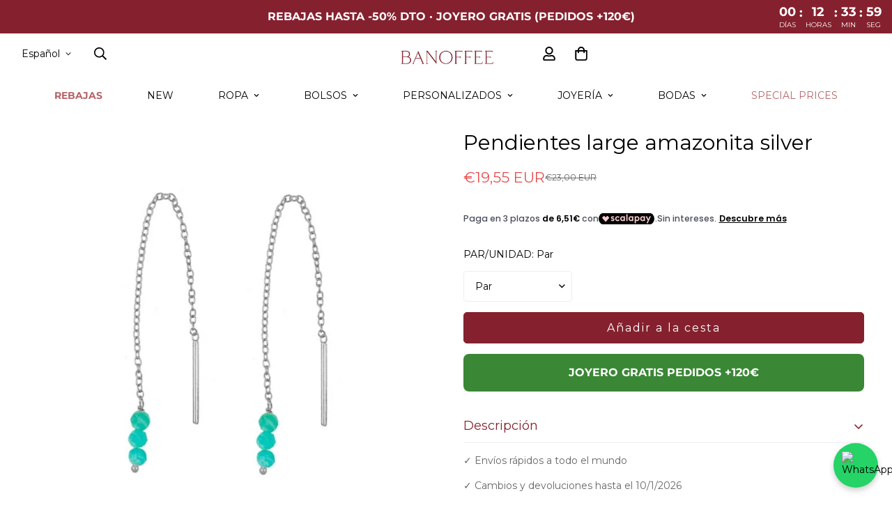

--- FILE ---
content_type: text/html; charset=utf-8
request_url: https://banoffeebcn.com/products/pendientes-large-amazonita-silver
body_size: 123135
content:

<!doctype html>
<html
  class="no-js  m:overflow-hidden"
  lang="es"
  data-template="product"
  
>
  <head>
    <meta charset="utf-8">
    <meta http-equiv="X-UA-Compatible" content="IE=edge">
    <meta name="viewport" content="width=device-width, initial-scale=1, maximum-scale=1.0, user-scalable=0">
    <meta name="theme-color" content=""><link rel="canonical" href="https://banoffeebcn.com/products/pendientes-large-amazonita-silver">
<link href="//banoffeebcn.com/cdn/shop/t/20/assets/grid.css?v=20886961665468048011712842404" rel="stylesheet" type="text/css" media="all" />
<link href="//banoffeebcn.com/cdn/shop/t/20/assets/base.css?v=137970338225192351281769067406" rel="stylesheet" type="text/css" media="all" />
<link href="//banoffeebcn.com/cdn/shop/t/20/assets/modules.css?v=141048919981892446941712842404" rel="stylesheet" type="text/css" media="all" />
<link href="//banoffeebcn.com/cdn/shop/t/20/assets/vendor.css?v=78734522753772538311712842404" rel="stylesheet" type="text/css" media="all" />


<link rel="preconnect" href="https://cdn.shopify.com" crossorigin>
<link href="//banoffeebcn.com/cdn/shop/t/20/assets/vendor.min.js?v=86086154703178899121712842404" as="script" rel="preload">

<link rel="icon" type="image/png" href="//banoffeebcn.com/cdn/shop/files/Diseno_sin_titulo_-_2025-11-02T092010.568.png?crop=center&height=32&v=1762071618&width=32"><title class="product">Pendientes large amazonita silver</title><meta name="description" content="¡Pon color a todos tus looks! Pendiente cadenita con tres piedras amazonita. Material: Plata de Ley 925. Piedra: Amazonita. Se vende el par o la unidad."><meta property="og:site_name" content="Banoffeebcn">
<meta property="og:url" content="https://banoffeebcn.com/products/pendientes-large-amazonita-silver">
<meta property="og:title" content="Pendientes large amazonita silver">
<meta property="og:type" content="product">
<meta property="og:description" content="¡Pon color a todos tus looks! Pendiente cadenita con tres piedras amazonita. Material: Plata de Ley 925. Piedra: Amazonita. Se vende el par o la unidad."><meta property="og:image" content="http://banoffeebcn.com/cdn/shop/products/Pendientes-long-amazonita-silver.jpg?v=1601990711">
<meta property="og:image:secure_url" content="https://banoffeebcn.com/cdn/shop/products/Pendientes-long-amazonita-silver.jpg?v=1601990711">
<meta property="og:image:width" content="800">
<meta property="og:image:height" content="800"><meta property="og:price:amount" content="19,55">
<meta property="og:price:currency" content="EUR"><meta name="twitter:card" content="summary_large_image">
<meta name="twitter:title" content="Pendientes large amazonita silver">
<meta name="twitter:description" content="¡Pon color a todos tus looks! Pendiente cadenita con tres piedras amazonita. Material: Plata de Ley 925. Piedra: Amazonita. Se vende el par o la unidad.">

<link rel="preconnect" href="https://fonts.shopifycdn.com" crossorigin><link rel="preload" as="font" href="//banoffeebcn.com/cdn/fonts/montserrat/montserrat_n4.81949fa0ac9fd2021e16436151e8eaa539321637.woff2" type="font/woff2" crossorigin>
  <link rel="preload" as="font" href="//banoffeebcn.com/cdn/fonts/montserrat/montserrat_n7.3c434e22befd5c18a6b4afadb1e3d77c128c7939.woff2" type="font/woff2" crossorigin><link rel="preload" as="font" href="//banoffeebcn.com/cdn/fonts/montserrat/montserrat_n4.81949fa0ac9fd2021e16436151e8eaa539321637.woff2" type="font/woff2" crossorigin><style>
  @font-face {  font-family: Montserrat;  font-weight: 400;  font-style: normal;  font-display: swap;  src: url("//banoffeebcn.com/cdn/fonts/montserrat/montserrat_n4.81949fa0ac9fd2021e16436151e8eaa539321637.woff2") format("woff2"),       url("//banoffeebcn.com/cdn/fonts/montserrat/montserrat_n4.a6c632ca7b62da89c3594789ba828388aac693fe.woff") format("woff");}@font-face {  font-family: Montserrat;  font-weight: 700;  font-style: normal;  font-display: swap;  src: url("//banoffeebcn.com/cdn/fonts/montserrat/montserrat_n7.3c434e22befd5c18a6b4afadb1e3d77c128c7939.woff2") format("woff2"),       url("//banoffeebcn.com/cdn/fonts/montserrat/montserrat_n7.5d9fa6e2cae713c8fb539a9876489d86207fe957.woff") format("woff");}@font-face {  font-family: Montserrat;  font-weight: 300;  font-style: normal;  font-display: swap;  src: url("//banoffeebcn.com/cdn/fonts/montserrat/montserrat_n3.29e699231893fd243e1620595067294bb067ba2a.woff2") format("woff2"),       url("//banoffeebcn.com/cdn/fonts/montserrat/montserrat_n3.64ed56f012a53c08a49d49bd7e0c8d2f46119150.woff") format("woff");}:root {  --font-stack-header: Montserrat, sans-serif;  --font-style-header: normal;  --font-weight-header: 400;  --font-weight-header--bolder: 700;  --font-weight-header--lighter: 300;}@font-face {  font-family: Montserrat;  font-weight: 400;  font-style: normal;  font-display: swap;  src: url("//banoffeebcn.com/cdn/fonts/montserrat/montserrat_n4.81949fa0ac9fd2021e16436151e8eaa539321637.woff2") format("woff2"),       url("//banoffeebcn.com/cdn/fonts/montserrat/montserrat_n4.a6c632ca7b62da89c3594789ba828388aac693fe.woff") format("woff");}@font-face {  font-family: Montserrat;  font-weight: 700;  font-style: normal;  font-display: swap;  src: url("//banoffeebcn.com/cdn/fonts/montserrat/montserrat_n7.3c434e22befd5c18a6b4afadb1e3d77c128c7939.woff2") format("woff2"),       url("//banoffeebcn.com/cdn/fonts/montserrat/montserrat_n7.5d9fa6e2cae713c8fb539a9876489d86207fe957.woff") format("woff");}@font-face {  font-family: Montserrat;  font-weight: 700;  font-style: normal;  font-display: swap;  src: url("//banoffeebcn.com/cdn/fonts/montserrat/montserrat_n7.3c434e22befd5c18a6b4afadb1e3d77c128c7939.woff2") format("woff2"),       url("//banoffeebcn.com/cdn/fonts/montserrat/montserrat_n7.5d9fa6e2cae713c8fb539a9876489d86207fe957.woff") format("woff");}@font-face {  font-family: Montserrat;  font-weight: 400;  font-style: italic;  font-display: swap;  src: url("//banoffeebcn.com/cdn/fonts/montserrat/montserrat_i4.5a4ea298b4789e064f62a29aafc18d41f09ae59b.woff2") format("woff2"),       url("//banoffeebcn.com/cdn/fonts/montserrat/montserrat_i4.072b5869c5e0ed5b9d2021e4c2af132e16681ad2.woff") format("woff");}@font-face {  font-family: Montserrat;  font-weight: 700;  font-style: italic;  font-display: swap;  src: url("//banoffeebcn.com/cdn/fonts/montserrat/montserrat_i7.a0d4a463df4f146567d871890ffb3c80408e7732.woff2") format("woff2"),       url("//banoffeebcn.com/cdn/fonts/montserrat/montserrat_i7.f6ec9f2a0681acc6f8152c40921d2a4d2e1a2c78.woff") format("woff");}:root {  --font-weight-body--bold: 700;  --font-weight-body--bolder: 700;  --font-stack-body: Montserrat, sans-serif;  --font-style-body: normal;  --font-weight-body: 400;}
</style>
<style>
  html {
    font-size: calc(var(--font-base-size, 16) * 1px);
    -webkit-font-smoothing: antialiased;
    height: 100%;
    scroll-behavior: smooth;
  }
  body {
    margin: 0;
    font-family: var(--font-stack-body);
    font-weight: var(--font-weight-body);
    font-style: var(--font-style-body);
    color: rgb(var(--color-foreground));
    font-size: calc(var(--font-base-size, 16) * 1px);
    line-height: calc(var(--base-line-height) * 1px);
    background-color: rgb(var(--color-background));
    position: relative;
    min-height: 100%;
  }

  body,
  html {
    overflow-x: hidden;
  }

  html.prevent-scroll,
  html.prevent-scroll body {
    height: auto;
    overflow: hidden;
  }

  html.prevent-scroll {
    padding-right: var(--m-scrollbar-width);
  }

  h1,
  h2,
  h3,
  h4,
  h5,
  h6 {
    font-family: var(--font-stack-header);
    font-weight: var(--font-weight-header);
    font-style: var(--font-style-header);
    color: rgb(var(--color-heading));
    line-height: normal;
    letter-spacing: var(--heading-letter-spacing);
  }
  h1,
  .h1 {
    font-size: calc(((var(--font-h1-mobile)) / (var(--font-base-size))) * 1rem);
    line-height: 1.278;
  }

  h2,
  .h2 {
    font-size: calc(((var(--font-h2-mobile)) / (var(--font-base-size))) * 1rem);
    line-height: 1.267;
  }

  h3,
  .h3 {
    font-size: calc(((var(--font-h3-mobile)) / (var(--font-base-size))) * 1rem);
    line-height: 1.36;
  }

  h4,
  .h4 {
    font-size: calc(((var(--font-h4-mobile)) / (var(--font-base-size))) * 1rem);
    line-height: 1.4;
  }

  h5,
  .h5 {
    font-size: calc(((var(--font-h5-mobile)) / (var(--font-base-size))) * 1rem);
    line-height: 1.5;
  }

  h6,
  .h6 {
    font-size: calc(((var(--font-h6-mobile)) / (var(--font-base-size))) * 1rem);
    line-height: 1.5;
  }

  @media only screen and (min-width: 768px) {
    .h1,
    h1 {
      font-size: calc(((var(--font-h1-tablet)) / (var(--font-base-size))) * 1rem);
      line-height: 1.238;
    }
    .h2,
    h2 {
      font-size: calc(((var(--font-h2-tablet)) / (var(--font-base-size))) * 1rem);
      line-height: 1.235;
    }
    h3,
    .h3 {
      font-size: calc(((var(--font-h3-tablet)) / (var(--font-base-size))) * 1rem);
      line-height: 1.36;
    }
    h4,
    .h4 {
      font-size: calc(((var(--font-h4-tablet)) / (var(--font-base-size))) * 1rem);
      line-height: 1.4;
    }
  }

  @media only screen and (min-width: 1280px) {
    .h1,
    h1 {
      font-size: calc(((var(--font-h1-desktop)) / (var(--font-base-size))) * 1rem);
      line-height: 1.167;
    }
    .h2,
    h2 {
      font-size: calc(((var(--font-h2-desktop)) / (var(--font-base-size))) * 1rem);
      line-height: 1.238;
    }
    h3,
    .h3 {
      font-size: calc(((var(--font-h3-desktop)) / (var(--font-base-size))) * 1rem);
      line-height: 1.278;
    }
    h4,
    .h4 {
      font-size: calc(((var(--font-h4-desktop)) / (var(--font-base-size))) * 1rem);
      line-height: 1.333;
    }
    h5,
    .h5 {
      font-size: calc(((var(--font-h5-desktop)) / (var(--font-base-size))) * 1rem);
    }
    h6,
    .h6 {
      font-size: calc(((var(--font-h6-desktop)) / (var(--font-base-size))) * 1rem);
    }
  }
  [style*='--aspect-ratio'] {
    position: relative;
    overflow: hidden;
  }
  [style*='--aspect-ratio']:before {
    display: block;
    width: 100%;
    content: '';
    height: 0px;
  }
  [style*='--aspect-ratio'] > *:first-child {
    top: 0;
    left: 0;
    right: 0;
    position: absolute !important;
    object-fit: cover;
    width: 100%;
    height: 100%;
  }
  [style*='--aspect-ratio']:before {
    padding-top: calc(100% / (0.0001 + var(--aspect-ratio, 16/9)));
  }
  @media (max-width: 767px) {
    [style*='--aspect-ratio']:before {
      padding-top: calc(100% / (0.0001 + var(--aspect-ratio-mobile, var(--aspect-ratio, 16/9))));
    }
  }
  .swiper-wrapper {
    display: flex;
  }
  .swiper-container:not(.swiper-container-initialized) .swiper-slide {
    width: calc(100% / var(--items, 1));
    flex: 0 0 auto;
  }
  @media (max-width: 1023px) {
    .swiper-container:not(.swiper-container-initialized) .swiper-slide {
      min-width: 40vw;
      flex: 0 0 auto;
    }
  }
  @media (max-width: 767px) {
    .swiper-container:not(.swiper-container-initialized) .swiper-slide {
      min-width: 66vw;
      flex: 0 0 auto;
    }
  }
</style>

    <script defer src="https://cdn.hoola.so/public/scripts/hoola-widget.js"></script>
<link rel="stylesheet" href="https://cdn.hoola.so/public/css/hoola-widget.css" type="text/css">
<!-- Added with Analyzify V2.3 - Nov 2, 2022 3:14 pm -->

<!-- Google Tag Manager -->
<script>
  (function(w,d,s,l,i){w[l]=w[l]||[];w[l].push({'gtm.start':
          new Date().getTime(),event:'gtm.js'});var f=d.getElementsByTagName(s)[0],
      j=d.createElement(s),dl=l!='dataLayer'?'&l='+l:'';j.async=true;j.src=
      'https://www.googletagmanager.com/gtm.js?id='+i+dl;f.parentNode.insertBefore(j,f);
  })(window,document,'script','dataLayer','GTM-TCKFM3B');
</script>
<!-- End Google Tag Manager -->

<script
  type="text/javascript"
>
    window.dataLayer = window.dataLayer || [];
    window.analyzify = {
        "pageFly" : false, //Set this true if you are using PageFly in your website
        "send_unhashed_email": false, //Set this true if you would like to collect unhashed email address of logged in users.
        "g_feed_region": "ES", //Change this if your Google Ads feed is in another region
        //Modify the following button attributes if you do not see any ee_addToCart datalayer event when you click add to cart button in any product detail page.
        "addtocart_btn_attributes": {
            "name": ["add-to-cart", "add"],
            "data-add-to-cart-text": ["Add to Cart"],
            "class": ["button-add", "add-to-cart", "add_to_cart", "buttonAddtoCart", "product-form__add-to-cart", "gtmatc", "product-form__cart-submit", "AddToCartText", "AddToCart", "AddToCart-product-template", "product__add-to-cart"],
            "id": []
        },
        //Modify the following element attribute if you see that quantity being pushed to datalayer is wrong when you try to add the a product to the cart with more than 1 as quantity.
        "product_quantity":{
            "name": ["quantity"]
        },
        //Modify the following button attributes if you do not see any ee_removeFromCart datalayer event when you remove any item from the cart in the cart page.
        "removefromcart_btn_attributes": {
            "data-remove-item": ["cart-template"],
            "data-cart-remove": ["Remove"],
            "aria-label": ["Remove"],
            "class": ["cart__remove-btn", "cart__remove", "cart__removee", "cart-item__remove", "item-remove"],
            "id": [],
            "href": ["/cart/change?id=", "/cart/change?line="]
        },
        //Modify the following button attributes if you do not see ee_checkout datalayer event when you click "checkout" button in the cart page or cart drawer.
        "checkout_btn_attributes": {
            "name": ["checkout"],
            "class": ["checkout-btn", "upcart-checkout-button", "cart__submit"],
            "href": ["/checkout"]
        },
        //Modify the following button attributes if you do not see any ee_productClick datalayer event when you click to a product in collection pages.
        "collection_prod_click_attributes":{
            "href": ["/products/"]
        },
        //Modify the following button attributes if you do not see any ee_addToCart datalayer event when you click add to cart button in any collection pages.
        "collection_atc_attributes":{
            "class": ["hit-buy-button", "product-form__cart-submit", "spf-product__form-btn-addtocart", "add-to-cart"],
            "type": ["submit"],
            "aria-label": ["Add to cart"]
        },
        //Modify the following button attributes if you do not see any ee_productClick datalayer event when you click to a product in search result pages.
        "search_prod_click_attributes":{
            "href": ["/products/"]
        },
        "version": "2.31", //Analyzify version installed to this store
        "logging": false, //Enable this to see Analyzify logs in console
        "logs": [],
        "stopAtLog": false //To use a debugger while logging
    };

    analyzify.log = function(t) {
        if (window.analyzify.logging == true && t !== null) {
            if (typeof(t) == "object") {
                window.console.log("** Analyzify Logger:");
                window.console.log(t);
            } else {
                window.console.log("** Analyzify Logger: " + t);
            }

            analyzify.logs.push(t);
            if (analyzify.stopAtLog == true) {
                debugger;
            }
        }
    };
    window.analyzify.Initialize = function() {
        window.analyzify.loadScript = function(callback) {
            callback();
        }

        window.analyzify.AppStart = function(){

            var detected_cart = {"note":null,"attributes":{},"original_total_price":0,"total_price":0,"total_discount":0,"total_weight":0.0,"item_count":0,"items":[],"requires_shipping":false,"currency":"EUR","items_subtotal_price":0,"cart_level_discount_applications":[],"checkout_charge_amount":0};
            var detected_currency = detected_cart.currency;

            

            var sh_info_obj = {
                event: "sh_info",
                page_type: "Product",
                page_currency: detected_currency,
                user: {
                    
                    type: "visitor"
                    
                }
            }
            

            window.dataLayer.push(sh_info_obj);

            window.analyzify.GetClickedProductPosition = function(elementHref, sku){
                if(sku != ''){
                    var collection = null;
                    
                    return 0;
                }else{
                    var elementIndex = -1
                    collectionProductsElements = document.querySelectorAll('a[href*="/products/"]');
                    collectionProductsElements.forEach(function(element,index){
                        if (element.href.includes(elementHref)) {elementIndex = index + 1};
                    });
                    return elementIndex
                }
            }

            

            window.analyzify.CollectionPageHandle = function(){
                
            var collection = null;
            var collectionAllProducts = null;
            var collectionTitle = ``;
            var collectionId = ``;
            var collectionProductsBrand = [];
            var collectionProductsType = [];
            var collectionProductsSku = [];
            var collectionProductsName = [];
            var collectionProductsId = [];
            var collectionProductsPrice = [];
            var collectionProductsPosition = []; // we need to talk about, this data can be taken from DOM only (filter ON/OFF)
            var collectionGproductId = [];
            var collectionVariantId = [];
            var collectionVariantTitle = [];
            
                

                window.dataLayer.push({
                    event: 'ee_productImpression',
                    category_name: collectionTitle,
                    category_id: collectionId,
                    product_brand: collectionProductsBrand,
                    product_type: collectionProductsType,
                    product_sku: collectionProductsSku,
                    product_name: collectionProductsName,
                    product_id: collectionProductsId,
                    product_price: collectionProductsPrice,
                    currency: detected_currency,
                    product_position: collectionProductsPosition,
                    g_product_id: collectionGproductId,
                    variant_id: collectionVariantId,
                    variant_title: collectionVariantTitle
                });
            }

            

            window.analyzify.SearchPageHandle = function(){
                
            var searchTerm = ``;
            var searchResults = parseInt(``);
            var searchResultsJson = null;
            var searchProductsBrand = [];
            var searchProductsType = [];
            var searchProductsSku = [];
            var searchProductsNames = [];
            var searchProductsIds = [];
            var searchProductsPrices = [];
            var searchProductsPosition = [];
            var searchGproductId = [];
            var searchVariantId = [];
            var searchVariantTitle = [];
            

                

                window.dataLayer.push({
                    event: 'searchListInfo',
                    page_type: 'search',
                    search_term: searchTerm,
                    search_results: searchResults,
                    product_brand: searchProductsBrand,
                    product_type: searchProductsType,
                    product_sku: searchProductsSku,
                    product_name: searchProductsNames,
                    product_id: searchProductsIds,
                    product_price: searchProductsPrices,
                    currency: detected_currency,
                    product_position: searchProductsPosition,
                    product_list_id: 'search',
                    product_list_name: 'Search',
                    g_product_id: searchGproductId,
                    variant_id: searchVariantId,
                    variant_title: searchVariantTitle
                });
            }

            var productJson = {"id":5735042482335,"title":"Pendientes large amazonita silver","handle":"pendientes-large-amazonita-silver","description":"\u003cp\u003e¡Pon color a todos tus looks!\u003c\/p\u003e\n\u003cp\u003ePendiente cadenita con tres piedras amazonita.\u003c\/p\u003e\n\u003cp\u003eMaterial: Plata de Ley 925.\u003c\/p\u003e\n\u003cp\u003ePiedra: Amazonita.\u003c\/p\u003e\n\u003cp\u003eSe vende el par o la unidad.\u003c\/p\u003e","published_at":"2020-08-14T21:08:37+02:00","created_at":"2020-10-06T15:25:04+02:00","vendor":"Banoffeebcn","type":"pendientes","tags":["Plata de Ley","spo-default","spo-disabled"],"price":1105,"price_min":1105,"price_max":1955,"available":true,"price_varies":true,"compare_at_price":1300,"compare_at_price_min":1300,"compare_at_price_max":2300,"compare_at_price_varies":true,"variants":[{"id":36532695564447,"title":"Par","option1":"Par","option2":null,"option3":null,"sku":"PEN1206RHAM","requires_shipping":true,"taxable":true,"featured_image":{"id":19498155573407,"product_id":5735042482335,"position":1,"created_at":"2020-10-06T15:25:07+02:00","updated_at":"2020-10-06T15:25:11+02:00","alt":null,"width":800,"height":800,"src":"\/\/banoffeebcn.com\/cdn\/shop\/products\/Pendientes-long-amazonita-silver.jpg?v=1601990711","variant_ids":[36532695564447,36532695597215]},"available":true,"name":"Pendientes large amazonita silver - Par","public_title":"Par","options":["Par"],"price":1955,"weight":0,"compare_at_price":2300,"inventory_management":"shopify","barcode":"PEN1206RHAM","featured_media":{"alt":null,"id":11673288736927,"position":1,"preview_image":{"aspect_ratio":1.0,"height":800,"width":800,"src":"\/\/banoffeebcn.com\/cdn\/shop\/products\/Pendientes-long-amazonita-silver.jpg?v=1601990711"}},"requires_selling_plan":false,"selling_plan_allocations":[]},{"id":36532695597215,"title":"Unidad","option1":"Unidad","option2":null,"option3":null,"sku":"PEN1206RHAM","requires_shipping":true,"taxable":true,"featured_image":{"id":19498155573407,"product_id":5735042482335,"position":1,"created_at":"2020-10-06T15:25:07+02:00","updated_at":"2020-10-06T15:25:11+02:00","alt":null,"width":800,"height":800,"src":"\/\/banoffeebcn.com\/cdn\/shop\/products\/Pendientes-long-amazonita-silver.jpg?v=1601990711","variant_ids":[36532695564447,36532695597215]},"available":true,"name":"Pendientes large amazonita silver - Unidad","public_title":"Unidad","options":["Unidad"],"price":1105,"weight":0,"compare_at_price":1300,"inventory_management":"shopify","barcode":"PEN1206RHAM","featured_media":{"alt":null,"id":11673288736927,"position":1,"preview_image":{"aspect_ratio":1.0,"height":800,"width":800,"src":"\/\/banoffeebcn.com\/cdn\/shop\/products\/Pendientes-long-amazonita-silver.jpg?v=1601990711"}},"requires_selling_plan":false,"selling_plan_allocations":[]}],"images":["\/\/banoffeebcn.com\/cdn\/shop\/products\/Pendientes-long-amazonita-silver.jpg?v=1601990711","\/\/banoffeebcn.com\/cdn\/shop\/products\/Pendientes-trebol-violet-modelo_16683603-9295-4478-824b-a057e493aff7.jpg?v=1601990711"],"featured_image":"\/\/banoffeebcn.com\/cdn\/shop\/products\/Pendientes-long-amazonita-silver.jpg?v=1601990711","options":["PAR\/UNIDAD"],"media":[{"alt":null,"id":11673288736927,"position":1,"preview_image":{"aspect_ratio":1.0,"height":800,"width":800,"src":"\/\/banoffeebcn.com\/cdn\/shop\/products\/Pendientes-long-amazonita-silver.jpg?v=1601990711"},"aspect_ratio":1.0,"height":800,"media_type":"image","src":"\/\/banoffeebcn.com\/cdn\/shop\/products\/Pendientes-long-amazonita-silver.jpg?v=1601990711","width":800},{"alt":null,"id":11673288769695,"position":2,"preview_image":{"aspect_ratio":0.8,"height":1000,"width":800,"src":"\/\/banoffeebcn.com\/cdn\/shop\/products\/Pendientes-trebol-violet-modelo_16683603-9295-4478-824b-a057e493aff7.jpg?v=1601990711"},"aspect_ratio":0.8,"height":1000,"media_type":"image","src":"\/\/banoffeebcn.com\/cdn\/shop\/products\/Pendientes-trebol-violet-modelo_16683603-9295-4478-824b-a057e493aff7.jpg?v=1601990711","width":800}],"requires_selling_plan":false,"selling_plan_groups":[],"content":"\u003cp\u003e¡Pon color a todos tus looks!\u003c\/p\u003e\n\u003cp\u003ePendiente cadenita con tres piedras amazonita.\u003c\/p\u003e\n\u003cp\u003eMaterial: Plata de Ley 925.\u003c\/p\u003e\n\u003cp\u003ePiedra: Amazonita.\u003c\/p\u003e\n\u003cp\u003eSe vende el par o la unidad.\u003c\/p\u003e"};

            

            window.analyzify.ProductPageHandle = function(){
                
            var productName = `Pendientes large amazonita silver`;
            var productId = `5735042482335`;
            var productPrice = `19.55`;
            var productBrand = `Banoffeebcn`;
            var productType = `pendientes`;
            var productSku = `PEN1206RHAM`;
            var collectionTitle = `Pendientes mineral`;
            var collectionId = `223199035551`;
            

                window.dataLayer.push({
                    event: 'ee_productDetail',
                    product_id: productId,
                    product_name: productName,
                    product_type: productType,
                    product_brand: productBrand,
                    product_sku: productSku,
                    product_price: productPrice,
                    currency: detected_currency,
                    category_id: collectionId,
                    category_name: collectionTitle,
                    g_product_id: `shopify_`+ analyzify.g_feed_region +`_`+productId+`_`+`36532695564447`,
                    variant_id: `36532695564447`,
                    variant_title: `Par`
                });
            };

            var cartItemsJson = {"note":null,"attributes":{},"original_total_price":0,"total_price":0,"total_discount":0,"total_weight":0.0,"item_count":0,"items":[],"requires_shipping":false,"currency":"EUR","items_subtotal_price":0,"cart_level_discount_applications":[],"checkout_charge_amount":0};

            window.analyzify.cartPageHandle = function(){
                var cartTotalValue = `0.0`;
                var cartTotalQuantity = 0;
                var cartItemsName = [];
                var cartItemsCategory = [];
                var cartItemsBrand = [];
                var cartItemsType = [];
                var cartItemsSku = [];
                var cartItemsId = [];
                var cartItemsVariantId = [];
                var cartItemsVariantTitle = [];
                var cartItemsPrice = [];
                var cartItemsQuantity = [];
                var cartItemsCategoryIds = [];

                fetch('/cart.js')
                    .then(response => response.json())
                    .then(cartItemsJson => {
                        for (var i = 0; i < cartItemsJson.items.length; i++) {
                            cartItemsName.push(cartItemsJson.items[i].product_title);
                            cartItemsBrand.push(cartItemsJson.items[i].vendor);
                            cartItemsType.push(cartItemsJson.items[i].product_type);
                            cartItemsSku.push(cartItemsJson.items[i].sku);
                            cartItemsId.push(cartItemsJson.items[i].product_id);
                            cartItemsVariantId.push(cartItemsJson.items[i].variant_id);
                            cartItemsVariantTitle.push(cartItemsJson.items[i].variant_title);
                            cartItemsPrice.push((cartItemsJson.items[i].price / 100).toFixed(2).toString());
                            cartItemsQuantity.push(cartItemsJson.items[i].quantity);
                            cartTotalQuantity += cartItemsJson.items[i].quantity;
                        }
                        window.dataLayer.push({
                            event: 'ee_cartView',
                            page_type: 'cart',
                            product_id: cartItemsId,
                            product_name: cartItemsName,
                            product_type: cartItemsType,
                            product_brand: cartItemsBrand,
                            product_sku: cartItemsSku,
                            product_list_id: 'cart',
                            product_list_name: 'Cart',
                            variant_id: cartItemsVariantId,
                            variant_title: cartItemsVariantTitle,
                            product_price: cartItemsPrice,
                            currency: detected_currency,
                            quantity: cartItemsQuantity,
                            totalValue: cartTotalValue,
                            totalQuantity: cartTotalQuantity
                        });
                    });
            }

            var found_element = [];
            var found_atc_element_form = [];

            window.findElemInPath = function(pth_arr, attr_obj) {
                var i;
                var btn_found = null;

                for (i = 0; i < pth_arr.length; i++) {
                    for (var k in attr_obj) {
                        if (attr_obj.hasOwnProperty(k)) {
                            var attribute_name = k;
                            var attribute_values = attr_obj[k];

                            if (pth_arr[i].hasAttribute !== undefined) {
                                if (pth_arr[i].hasAttribute(attribute_name) == true) {
                                    attribute_values.forEach(function(selected_value) {
                                        if (pth_arr[i].getAttribute(attribute_name).indexOf(selected_value) > -1) {
                                            analyzify.log(selected_value + " found in " + attribute_name + " attribute list.");
                                            btn_found = pth_arr[i];
                                            found_element.push(pth_arr[i]);
                                            found_atc_element_form.push(pth_arr[i].closest("form[action='/cart/add']"));
                                        }
                                    });
                                }
                            }
                        }
                    }
                }
                return btn_found;
            }

            document.addEventListener("click", (event) => {
                found_element = [];
                found_atc_element_form = [];
                var checkout_elem = window.findElemInPath(event.path, analyzify.checkout_btn_attributes);
                var rfc_elem = window.findElemInPath(event.path, analyzify.removefromcart_btn_attributes);
                var atc_elem = window.findElemInPath(event.path, analyzify.addtocart_btn_attributes);
                

                if (checkout_elem !== null) {
                    analyzify.checkoutEventFunc();
                }else if(rfc_elem !== null) {
                    analyzify.rfcEventFunc();
                }else if(atc_elem !== null) {
                    analyzify.atcEventFunc();
                }
                else{
                    analyzify.log("The clicked button/link was not a addtocart, removefromcart or checkout button.");
                    analyzify.log(event);
                }
            });

            window.analyzify.checkoutEventFunc = function(){
                var cartTotalValue = `0.0`;
                var cartTotalQuantity = 0;
                var cartItemsName = [];
                var cartItemsCategory = [];
                var cartItemsBrand = [];
                var cartItemsType = [];
                var cartItemsSku = [];
                var cartItemsId = [];
                var cartItemsVariantId = [];
                var cartItemsVariantTitle = [];
                var cartItemsPrice = [];
                var cartItemsQuantity = [];
                var cartItemsCategoryIds = [];

                fetch('/cart.js')
                    .then(response => response.json())
                    .then(cartItemsJson => {
                        for (var i = 0; i < cartItemsJson.items.length; i++) {
                            cartItemsName.push(cartItemsJson.items[i].product_title);
                            cartItemsBrand.push(cartItemsJson.items[i].vendor);
                            cartItemsType.push(cartItemsJson.items[i].product_type);
                            cartItemsSku.push(cartItemsJson.items[i].sku);
                            cartItemsId.push(cartItemsJson.items[i].product_id);
                            cartItemsVariantId.push(cartItemsJson.items[i].variant_id);
                            cartItemsVariantTitle.push(cartItemsJson.items[i].variant_title);
                            cartItemsPrice.push((cartItemsJson.items[i].price / 100).toFixed(2).toString());
                            cartItemsQuantity.push(cartItemsJson.items[i].quantity);
                            cartTotalQuantity += cartItemsJson.items[i].quantity;
                        }
                        window.dataLayer.push({
                            event: 'ee_checkout',
                            page_type: 'cart',
                            product_id: cartItemsId,
                            product_name: cartItemsName,
                            product_brand: cartItemsBrand,
                            product_type: cartItemsType,
                            product_sku: cartItemsSku,
                            variant_id: cartItemsVariantId,
                            variant_title: cartItemsVariantTitle,
                            product_price: cartItemsPrice,
                            currency: detected_currency,
                            quantity: cartItemsQuantity,
                            totalValue: cartTotalValue,
                            totalQuantity: cartTotalQuantity
                        });
                    });
            }

            window.analyzify.rfcEventFunc = function(){
                var removedItem = [];
                var possibleIDs = [];
                var formElement = found_element[0];
                if(formElement){
                    if(formElement.getAttribute("href").includes("/cart/change?line=")) {
                        var productCartOrder_1 = formElement.getAttribute("href").split("change?line=")[1];
                        var productCartOrder = productCartOrder_1.split("&quantity")[0];

                        for (var i = 0; i < cartItemsJson.items.length; i++) {
                            if( i + 1 ==  productCartOrder){
                                removedItem.push(cartItemsJson.items[i]);
                            }
                        }
                    } else {
                        const attrValues = formElement
                            .getAttributeNames()
                            .map(name => formElement.getAttribute(name));

                        attrValues.forEach((formElement) => {
                            if(formElement.match(/([0-9]+)/g)){
                                possibleIDs.push(formElement.match(/([0-9]+)/g));
                            }
                        });

                        possibleIDs.forEach((possibleID) => {
                            possibleID.forEach((id) => {
                                cartItemsJson.items.filter(function(product) {
                                    if (product.variant_id == Number(id)){
                                        removedItem.push(product);
                                    }
                                });
                            })
                        })
                    }

                    if(removedItem[0]) {
                        window.dataLayer.push({
                            event:'ee_removeFromCart',
                            product_id : removedItem[0].product_id,
                            product_name: removedItem[0].product_title,
                            variant_id : removedItem[0].id,
                            variant_title: removedItem[0].variant_title,
                            product_price: (removedItem[0].price / 100).toFixed(2).toString(),
                            currency: detected_currency,
                            product_brand: removedItem[0].vendor,
                            quantity: removedItem[0].quantity
                        });
                        analyzify.log("Product ee_removeFromCart==>", window.dataLayer);
                    } else{
                        analyzify.log("Removed element not found");
                    }
                }
            }


            
            window.onload = function(){
                if( analyzify.pageFly == true){
                    var element = document.querySelector('[data-pf-type="ProductATC"]');
                    element.setAttribute("onclick", "analyzify.atcEventFunc()");
                }
            }
            

            window.analyzify.atcEventFunc = function(){

                
            var productName = `Pendientes large amazonita silver`;
            var productId = `5735042482335`;
            var productPrice = `19.55`;
            var productBrand = `Banoffeebcn`;
            var productType = `pendientes`;
            var productSku = `PEN1206RHAM`;
            var collectionTitle = `Pendientes mineral`;
            var collectionId = `223199035551`;
            

                var formElement = found_atc_element_form[0];
                if( analyzify.pageFly == false){
                    if(formElement){
                        if(Array.from(formElement.elements).find(item => item.name == 'id')){
                            var formVariantInput = Array.from(formElement.elements).find(item => item.name == 'id').value;
                        }
                    }
                }

                var initial_url = window.location.href;

                if (formVariantInput){
                    var variantInput = formVariantInput;
                } else if(initial_url.includes("variant=")){
                    var variantInput = initial_url.split( 'variant=' )[1];
                } else{
                    var variantInput = '36532695564447';
                }

                for (let i = 0; i < productJson.variants.length; i++) {
                    if(productJson.variants[i].id == variantInput){
                        var productPrice = productJson.variants[i].price;
                        var variantSku = productJson.variants[i].sku;
                        var variantName = productJson.variants[i].public_title;
                    }
                }

                var found_qty = [];

                window.findQty = function(attr_obj) {
                    found_qty = [];
                    for (var k in attr_obj) {
                        if (attr_obj.hasOwnProperty(k)) {
                            var attribute_name = k;
                            var attribute_values = attr_obj[k];
                            var qtyEl = document.querySelector('['+attribute_name+'="'+attribute_values+'"]');
                            if(qtyEl && qtyEl.value){
                                found_qty.push(qtyEl.value);
                            }
                        }
                    }
                }

                window.findQty(analyzify.product_quantity);

                if (found_qty.length > 0) {
                    var prodQty = found_qty[0];
                } else{
                    var prodQty = 1;
                }

                window.dataLayer.push({
                    event: 'ee_addToCart',
                    product_name: productName,
                    product_id: productId,
                    product_price: (productPrice / 100).toFixed(2).toString(),
                    currency: detected_currency,
                    product_brand: productBrand,
                    product_type: productType,
                    category_id: collectionId,
                    category_title: collectionTitle,
                    quantity: prodQty,
                    variant_id: variantInput,
                    variant_title: variantName,
                    product_sku : variantSku,
                    g_product_id: `shopify_`+ analyzify.g_feed_region +`_`+productId+`_`+variantInput
                });
                analyzify.log("Product ee_addToCart==>");
                analyzify.log(window.dataLayer);
            }

            window.analyzify.collAtcEventFunc = function(){
                
            var collection = null;
            var collectionAllProducts = null;
            var collectionTitle = ``;
            var collectionId = ``;
            var collectionProductsBrand = [];
            var collectionProductsType = [];
            var collectionProductsSku = [];
            var collectionProductsName = [];
            var collectionProductsId = [];
            var collectionProductsPrice = [];
            var collectionProductsPosition = []; // we need to talk about, this data can be taken from DOM only (filter ON/OFF)
            var collectionGproductId = [];
            var collectionVariantId = [];
            var collectionVariantTitle = [];
            
                var formElement = found_atc_element_form[0];
                var possibleIDs = [];
                var addedProduct = [];

                if(formElement){
                    if(formElement.querySelector('.pid')){
                        var productId = formElement.querySelector('.pid').value;

                        addedProduct = collectionAllProducts.filter(function(product) {
                            return product.id == Number(productId);
                        });
                    } else{
                        const attrValues = formElement
                            .getAttributeNames()
                            .map(name => formElement.getAttribute(name));

                        attrValues.forEach((formElement) => {
                            if(formElement.match(/([0-9]+)/g)){
                                possibleIDs.push(formElement.match(/([0-9]+)/g));
                            }
                        });

                        possibleIDs.forEach((possibleID) => {
                            possibleID.forEach((id) => {
                                collectionAllProducts.filter(function(product) {
                                    if (product.id == Number(id)){
                                        addedProduct.push(product);
                                    }
                                });
                            })
                        })
                    }

                    if (addedProduct.length == 0 ) return analyzify.log("Parent form element found but product id did not matched");
                    window.dataLayer.push({
                        event: 'ee_addToCart',
                        product_name: addedProduct[0].title,
                        product_id : addedProduct[0].id.toString(),
                        product_price: (addedProduct[0].price / 100).toFixed(2).toString(),
                        product_brand: addedProduct[0].vendor,
                        currency: detected_currency,
                        product_type: addedProduct[0].type,
                        category_id: collectionId,
                        category_title: collectionTitle,
                        variant_id: addedProduct[0].variants[0].id,
                        variant_title: addedProduct[0].variants[0].title,
                        product_sku: addedProduct[0].variants[0].sku
                    });
                    analyzify.log("Product ee_addToCart==>");
                    analyzify.log(window.dataLayer);
                } else {
                    analyzify.log("Parent form element not found for quick view atc");
                }
            }

            window.analyzify.colProdClickFunc = function(){
                
            var collection = null;
            var collectionAllProducts = null;
            var collectionTitle = ``;
            var collectionId = ``;
            var collectionProductsBrand = [];
            var collectionProductsType = [];
            var collectionProductsSku = [];
            var collectionProductsName = [];
            var collectionProductsId = [];
            var collectionProductsPrice = [];
            var collectionProductsPosition = []; // we need to talk about, this data can be taken from DOM only (filter ON/OFF)
            var collectionGproductId = [];
            var collectionVariantId = [];
            var collectionVariantTitle = [];
            

                if(found_element[0].hasAttribute("href")){
                    var href = found_element[0].getAttribute("href");
                    if(href.includes("/products/")){
                        var handle = href.split('/products/')[1];
                        var clickedProduct = collectionAllProducts.filter(function(product) {
                            return product.handle === handle;
                        });

                        if (clickedProduct.length == 0 ) return analyzify.log("Clicked product does not found in collection product list");
                        window.dataLayer.push({
                            event: 'ee_productClick',
                            product_id : clickedProduct[0].id.toString(),
                            product_name: clickedProduct[0].title,
                            product_type: clickedProduct[0].type,
                            product_sku: clickedProduct[0].variants[0].sku,
                            product_brand: clickedProduct[0].vendor,
                            product_price: (clickedProduct[0].price / 100).toFixed(2).toString(),
                            category_id: collectionId,
                            category_name: collectionTitle,
                            currency: detected_currency,
                            product_position: analyzify.GetClickedProductPosition(href, clickedProduct[0].variants[0].sku),
                            variant_id: clickedProduct[0].variants[0].id,
                            variant_title: clickedProduct[0].variants[0].title
                        });
                    } else {
                        analyzify.log("Found element's href does not include an product handle.")
                    }
                } else {
                    analyzify.log("Found element does not have an href attribute.")
                }
            }

            window.analyzify.searchProdClickFunc = function(){
                
            var searchTerm = ``;
            var searchResults = parseInt(``);
            var searchResultsJson = null;
            var searchProductsBrand = [];
            var searchProductsType = [];
            var searchProductsSku = [];
            var searchProductsNames = [];
            var searchProductsIds = [];
            var searchProductsPrices = [];
            var searchProductsPosition = [];
            var searchGproductId = [];
            var searchVariantId = [];
            var searchVariantTitle = [];
            

                if(found_element[0].hasAttribute("href")){
                    var href = found_element[0].getAttribute("href");
                    if(href.includes("/products/")){
                        var handle = href.split('/products/')[1];
                        var clickedProduct = searchResultsJson.filter(function(product) {
                            return product.handle === handle;
                        });

                        if (clickedProduct.length == 0 ) return analyzify.log("Clicked product does not found in search product list");
                        window.dataLayer.push({
                            event: 'ee_productClick',
                            product_id : clickedProduct[0].id,
                            product_name: clickedProduct[0].title,
                            product_type: clickedProduct[0].type,
                            product_sku: clickedProduct[0].variants[0].sku,
                            product_price: (clickedProduct[0].price / 100).toFixed(2).toString(),
                            currency: detected_currency,
                            product_brand: clickedProduct[0].vendor,
                            product_position: analyzify.GetClickedProductPosition(href, ""),
                            variant_id: clickedProduct[0].variants[0].id,
                            variant_title: clickedProduct[0].variants[0].title
                        });
                    } else {
                        analyzify.log("Found element's href does not include an product handle.")
                    }
                } else {
                    analyzify.log("Found element does not have an href attribute.")
                }
            }


            
            analyzify.ProductPageHandle()
            

        }
    }

    analyzify.Initialize();
    analyzify.loadScript(function() {
        analyzify.AppStart();
    });
</script>


    <link href="//banoffeebcn.com/cdn/shop/t/20/assets/grid.css?v=20886961665468048011712842404" rel="stylesheet" type="text/css" media="all" />
    <link href="//banoffeebcn.com/cdn/shop/t/20/assets/base.css?v=137970338225192351281769067406" rel="stylesheet" type="text/css" media="all" />
    <link href="//banoffeebcn.com/cdn/shop/t/20/assets/modules.css?v=141048919981892446941712842404" rel="stylesheet" type="text/css" media="all" />

    
<style data-shopify>
:root,.m-color-default {
   		--color-background: 255,255,255;
      --color-background-secondary: 255,255,255;
   		
  		--gradient-background: #ffffff;
   		
   		--color-foreground: 0,0,0;
   		--color-foreground-secondary: 102,102,102;
  	--color-heading: 133,33,46;
   		--color-button: 133,33,46;
   		--color-button-text: 255,255,255;
   		--color-outline-button: 0,0,0;
  	--color-button-hover: 34, 34, 34;
  	--color-button-text-hover: 255, 255, 255;
   		--color-border: 238,238,238;
   		--color-price-sale: 232,78,78;
   		--color-price-regular: 0,0,0;
   		--color-form-field: 242,242,242;
   		--color-form-field-text: 0,0,0;
   		--color-tooltip: 34,34,34;
   		--color-tooltip-text: 255,255,255;
   	}
   
.m-color-dark {
   		--color-background: 0,0,0;
      --color-background-secondary: 245,245,245;
   		
  		--gradient-background: #000000;
   		
   		--color-foreground: 255,255,255;
   		--color-foreground-secondary: 201,201,201;
  	--color-heading: 255,255,255;
   		--color-button: 255,255,255;
   		--color-button-text: 34,34,34;
   		--color-outline-button: 255,255,255;
  	--color-button-hover: 255, 255, 255;
  	--color-button-text-hover: 34, 34, 34;
   		--color-border: 75,75,75;
   		--color-price-sale: 232,78,78;
   		--color-price-regular: 255,255,255;
   		--color-form-field: 255,255,255;
   		--color-form-field-text: 34,34,34;
   		--color-tooltip: 255,255,255;
   		--color-tooltip-text: 34,34,34;
   	}
   
.m-color-footer {
   		--color-background: 245,245,245;
      --color-background-secondary: 245,245,245;
   		
  		--gradient-background: #f5f5f5;
   		
   		--color-foreground: 0,0,0;
   		--color-foreground-secondary: 102,102,102;
  	--color-heading: 34,34,34;
   		--color-button: 34,34,34;
   		--color-button-text: 255,255,255;
   		--color-outline-button: 34,34,34;
  	--color-button-hover: 34, 34, 34;
  	--color-button-text-hover: 255, 255, 255;
   		--color-border: 222,222,222;
   		--color-price-sale: 232,78,78;
   		--color-price-regular: 0,0,0;
   		--color-form-field: 255,255,255;
   		--color-form-field-text: 0,0,0;
   		--color-tooltip: 34,34,34;
   		--color-tooltip-text: 255,255,255;
   	}
   
.m-color-badge-hot {
   		--color-background: 154,132,200;
      --color-background-secondary: 245,245,245;
   		
  		--gradient-background: #9a84c8;
   		
   		--color-foreground: 255,255,255;
   		--color-foreground-secondary: 255,255,255;
  	--color-heading: 255,255,255;
   		--color-button: 255,255,255;
   		--color-button-text: 34,34,34;
   		--color-outline-button: 255,255,255;
  	--color-button-hover: 255, 255, 255;
  	--color-button-text-hover: 34, 34, 34;
   		--color-border: 222,222,222;
   		--color-price-sale: 255,255,255;
   		--color-price-regular: 255,255,255;
   		--color-form-field: 255,255,255;
   		--color-form-field-text: 0,0,0;
   		--color-tooltip: 255,255,255;
   		--color-tooltip-text: 34,34,34;
   	}
   
.m-color-badge-new {
   		--color-background: 152,216,202;
      --color-background-secondary: 245,245,245;
   		
  		--gradient-background: #98d8ca;
   		
   		--color-foreground: 255,255,255;
   		--color-foreground-secondary: 255,255,255;
  	--color-heading: 255,255,255;
   		--color-button: 255,255,255;
   		--color-button-text: 34,34,34;
   		--color-outline-button: 255,255,255;
  	--color-button-hover: 255, 255, 255;
  	--color-button-text-hover: 34, 34, 34;
   		--color-border: 222,222,222;
   		--color-price-sale: 255,255,255;
   		--color-price-regular: 255,255,255;
   		--color-form-field: 255,255,255;
   		--color-form-field-text: 0,0,0;
   		--color-tooltip: 255,255,255;
   		--color-tooltip-text: 34,34,34;
   	}
   
.m-color-badge-sale {
   		--color-background: 139,27,26;
      --color-background-secondary: 245,245,245;
   		
  		--gradient-background: #8b1b1a;
   		
   		--color-foreground: 255,255,255;
   		--color-foreground-secondary: 255,255,255;
  	--color-heading: 255,255,255;
   		--color-button: 255,255,255;
   		--color-button-text: 34,34,34;
   		--color-outline-button: 255,255,255;
  	--color-button-hover: 255, 255, 255;
  	--color-button-text-hover: 34, 34, 34;
   		--color-border: 222,222,222;
   		--color-price-sale: 255,255,255;
   		--color-price-regular: 255,255,255;
   		--color-form-field: 255,255,255;
   		--color-form-field-text: 0,0,0;
   		--color-tooltip: 255,255,255;
   		--color-tooltip-text: 34,34,34;
   	}
   
.m-color-scheme-05e2a52b-7ae5-4541-ac4b-d840a79ce9bc {
   		--color-background: 245,245,245;
      --color-background-secondary: 245,245,245;
   		
  		--gradient-background: #f5f5f5;
   		
   		--color-foreground: 0,0,0;
   		--color-foreground-secondary: 102,102,102;
  	--color-heading: 133,33,46;
   		--color-button: 133,33,46;
   		--color-button-text: 255,255,255;
   		--color-outline-button: 0,0,0;
  	--color-button-hover: 34, 34, 34;
  	--color-button-text-hover: 255, 255, 255;
   		--color-border: 238,238,238;
   		--color-price-sale: 232,78,78;
   		--color-price-regular: 0,0,0;
   		--color-form-field: 242,242,242;
   		--color-form-field-text: 0,0,0;
   		--color-tooltip: 34,34,34;
   		--color-tooltip-text: 255,255,255;
   	}
   
   .m-color-default, .m-color-dark, .m-color-footer, .m-color-badge-hot, .m-color-badge-new, .m-color-badge-sale, .m-color-scheme-05e2a52b-7ae5-4541-ac4b-d840a79ce9bc {
   	color: rgb(var(--color-foreground));
   	background-color: rgb(var(--color-background));
   }:root {      /* ANIMATIONS */   	--m-duration-short: .1s;      --m-duration-default: .25s;      --m-duration-long: .5s;      --m-duration-image: .65s;      --m-duration-animate: 1s;      --m-animation-duration: 600ms;      --m-animation-fade-in-up: m-fade-in-up var(--m-animation-duration) cubic-bezier(0, 0, 0.3, 1) forwards;      --m-animation-fade-in-left: m-fade-in-left var(--m-animation-duration) cubic-bezier(0, 0, 0.3, 1) forwards;      --m-animation-fade-in-right: m-fade-in-right var(--m-animation-duration) cubic-bezier(0, 0, 0.3, 1) forwards;      --m-animation-fade-in-left-rtl: m-fade-in-left-rtl var(--m-animation-duration) cubic-bezier(0, 0, 0.3, 1) forwards;      --m-animation-fade-in-right-rtl: m-fade-in-right-rtl var(--m-animation-duration) cubic-bezier(0, 0, 0.3, 1) forwards;      --m-animation-fade-in: m-fade-in calc(var(--m-animation-duration) * 2) cubic-bezier(0, 0, 0.3, 1);      --m-animation-zoom-fade: m-zoom-fade var(--m-animation-duration) ease forwards;   	/* BODY */   	--base-line-height: 27;  /* INPUTS */  --inputs-border-width: 1px;   	--inputs-radius: 5px;   	/* BUTTON */   	--btn-letter-spacing: 2px;   	--btn-border-radius: 5px;   	--btn-border-width: 1px;   	--btn-line-height: 23px;   	   	/* COUNT BUBBLE */   	--color-cart-wishlist-count: #ffffff;   	--bg-cart-wishlist-count: #85212e;   	/* OVERLAY */   	--color-image-overlay: #000000;   	--opacity-image-overlay: 0.2;   	/* Notification */   	--color-success: 58,135,53;   	--color-warning: 210,134,26;     --color-error: 218, 63, 63;     --color-error-bg: #fbeaea;     --color-warning-bg: #faecd7;     --color-success-bg: #d1eccf;   	/* CUSTOM COLOR */   	--text-black: 0,0,0;   	--text-white: 255,255,255;   	--bg-black: 0,0,0;   	--bg-white: 255,255,255;   	--rounded-full: 9999px;   	--bg-card-placeholder: rgba(243,243,243,1);   	--arrow-select-box: url(//banoffeebcn.com/cdn/shop/t/20/assets/ar-down.svg?v=92728264558441377851712842404);   	/* FONT SIZES */   	--font-base-size: 14;   	--font-btn-size: 16px;   	--font-btn-weight: 500;   	--font-h1-desktop: 40;   	--font-h1-tablet: 28;   	--font-h1-mobile: 24;   	--font-h2-desktop: 35;   	--font-h2-tablet: 28;   	--font-h2-mobile: 24;   	--font-h3-desktop: 26;   	--font-h3-tablet: 20;   	--font-h3-mobile: 18;   	--font-h4-desktop: 18;   	--font-h4-tablet: 14;   	--font-h4-mobile: 14;   	--font-h5-desktop: 15;   	--font-h5-mobile: 14;   	--font-h6-desktop: 14;   	--font-h6-mobile: 14;   	--heading-letter-spacing: 0px;  --arrow-down-url: url(//banoffeebcn.com/cdn/shop/t/20/assets/arrow-down.svg?v=157552497485556416461712842404);  --arrow-down-white-url: url(//banoffeebcn.com/cdn/shop/t/20/assets/arrow-down-white.svg?v=70535736727834135531712842404);  --product-title-line-clamp: 1;   	--spacing-sections-desktop: 0px;      --spacing-sections-laptop: 0px;      --spacing-sections-tablet: 0px;      --spacing-sections-mobile: 0px;   	/* LAYOUT */   	--container-width: 1230px;  --fluid-container-width: 1660px;  --fluid-container-offset: 65px;   }
</style><link rel="stylesheet" href="//banoffeebcn.com/cdn/shop/t/20/assets/search.css?v=117949639457187460371712842404" media="print" onload="this.media='all'">
<link rel="stylesheet" href="//banoffeebcn.com/cdn/shop/t/20/assets/cart.css?v=64297444573281373451712842404" media="print" onload="this.media='all'">

<noscript><link href="//banoffeebcn.com/cdn/shop/t/20/assets/search.css?v=117949639457187460371712842404" rel="stylesheet" type="text/css" media="all" /></noscript>
<noscript><link href="//banoffeebcn.com/cdn/shop/t/20/assets/cart.css?v=64297444573281373451712842404" rel="stylesheet" type="text/css" media="all" /></noscript><link href="//banoffeebcn.com/cdn/shop/t/20/assets/vendor.css?v=78734522753772538311712842404" rel="stylesheet" type="text/css" media="all" /><link rel="stylesheet" href="//banoffeebcn.com/cdn/shop/t/20/assets/custom-style.css?v=18801392147568129481712842404" media="print" onload="this.media='all'">
<link rel="stylesheet" href="//banoffeebcn.com/cdn/shop/t/20/assets/custom.css?v=105997007003712207781712842404" media="print" onload="this.media='all'">
<noscript><link href="//banoffeebcn.com/cdn/shop/t/20/assets/custom-style.css?v=18801392147568129481712842404" rel="stylesheet" type="text/css" media="all" /></noscript>
<noscript><link href="//banoffeebcn.com/cdn/shop/t/20/assets/custom.css?v=105997007003712207781712842404" rel="stylesheet" type="text/css" media="all" /></noscript><style data-shopify>.top-menu-mobile {padding: 5px;    background-color: #86202f;    color: white;}.mega-menu-customer .sf-language-switcher {display: none;}.product__pickup-availabilities {display: none;}.m-announcement-bar .container-full {    padding: 0px 0px;}.m-announcement-bar__container {padding: 0px 0px;}.m-cart-count {    background-color: #000;}
</style>


<script src="//banoffeebcn.com/cdn/shop/t/20/assets/product-list.js?v=102537563361158566361712842404" defer="defer"></script>


    <script src="//banoffeebcn.com/cdn/shop/t/20/assets/vendor.min.js?v=86086154703178899121712842404" defer="defer"></script>
    <script src="//banoffeebcn.com/cdn/shop/t/20/assets/theme-global.js?v=42924545349216348231712842404" defer="defer"></script>

    <script src="//banoffeebcn.com/cdn/shop/t/20/assets/custom.js?v=31717733737090694111714977812" defer="defer"></script><script src="//banoffeebcn.com/cdn/shop/t/20/assets/animations.js?v=174930867133414800151712842404" defer="defer"></script><script>window.performance && window.performance.mark && window.performance.mark('shopify.content_for_header.start');</script><meta name="google-site-verification" content="PkhSGlC4U0dnenRyCRmvrPBj9q2aCZVY2Qj1aLT9Yhg">
<meta name="facebook-domain-verification" content="lmh1tixoa2t215a07kcyot25imrl47">
<meta id="shopify-digital-wallet" name="shopify-digital-wallet" content="/47239364767/digital_wallets/dialog">
<meta name="shopify-checkout-api-token" content="58df3b7ac26cf21ba4c2b760583a1a1d">
<meta id="in-context-paypal-metadata" data-shop-id="47239364767" data-venmo-supported="false" data-environment="production" data-locale="es_ES" data-paypal-v4="true" data-currency="EUR">
<link rel="alternate" hreflang="x-default" href="https://banoffeebcn.com/products/pendientes-large-amazonita-silver">
<link rel="alternate" hreflang="es" href="https://banoffeebcn.com/products/pendientes-large-amazonita-silver">
<link rel="alternate" hreflang="en" href="https://banoffeebcn.com/en/products/pendientes-large-amazonita-silver">
<link rel="alternate" type="application/json+oembed" href="https://banoffeebcn.com/products/pendientes-large-amazonita-silver.oembed">
<script async="async" src="/checkouts/internal/preloads.js?locale=es-ES"></script>
<link rel="preconnect" href="https://shop.app" crossorigin="anonymous">
<script async="async" src="https://shop.app/checkouts/internal/preloads.js?locale=es-ES&shop_id=47239364767" crossorigin="anonymous"></script>
<script id="apple-pay-shop-capabilities" type="application/json">{"shopId":47239364767,"countryCode":"ES","currencyCode":"EUR","merchantCapabilities":["supports3DS"],"merchantId":"gid:\/\/shopify\/Shop\/47239364767","merchantName":"Banoffeebcn","requiredBillingContactFields":["postalAddress","email","phone"],"requiredShippingContactFields":["postalAddress","email","phone"],"shippingType":"shipping","supportedNetworks":["visa","maestro","masterCard","amex"],"total":{"type":"pending","label":"Banoffeebcn","amount":"1.00"},"shopifyPaymentsEnabled":true,"supportsSubscriptions":true}</script>
<script id="shopify-features" type="application/json">{"accessToken":"58df3b7ac26cf21ba4c2b760583a1a1d","betas":["rich-media-storefront-analytics"],"domain":"banoffeebcn.com","predictiveSearch":true,"shopId":47239364767,"locale":"es"}</script>
<script>var Shopify = Shopify || {};
Shopify.shop = "banoffeebcn.myshopify.com";
Shopify.locale = "es";
Shopify.currency = {"active":"EUR","rate":"1.0"};
Shopify.country = "ES";
Shopify.theme = {"name":"DIM Live - Orbe Support","id":162259108180,"schema_name":"Minimog - OS 2.0","schema_version":"5.0.2","theme_store_id":null,"role":"main"};
Shopify.theme.handle = "null";
Shopify.theme.style = {"id":null,"handle":null};
Shopify.cdnHost = "banoffeebcn.com/cdn";
Shopify.routes = Shopify.routes || {};
Shopify.routes.root = "/";</script>
<script type="module">!function(o){(o.Shopify=o.Shopify||{}).modules=!0}(window);</script>
<script>!function(o){function n(){var o=[];function n(){o.push(Array.prototype.slice.apply(arguments))}return n.q=o,n}var t=o.Shopify=o.Shopify||{};t.loadFeatures=n(),t.autoloadFeatures=n()}(window);</script>
<script>
  window.ShopifyPay = window.ShopifyPay || {};
  window.ShopifyPay.apiHost = "shop.app\/pay";
  window.ShopifyPay.redirectState = null;
</script>
<script id="shop-js-analytics" type="application/json">{"pageType":"product"}</script>
<script defer="defer" async type="module" src="//banoffeebcn.com/cdn/shopifycloud/shop-js/modules/v2/client.init-shop-cart-sync_2Gr3Q33f.es.esm.js"></script>
<script defer="defer" async type="module" src="//banoffeebcn.com/cdn/shopifycloud/shop-js/modules/v2/chunk.common_noJfOIa7.esm.js"></script>
<script defer="defer" async type="module" src="//banoffeebcn.com/cdn/shopifycloud/shop-js/modules/v2/chunk.modal_Deo2FJQo.esm.js"></script>
<script type="module">
  await import("//banoffeebcn.com/cdn/shopifycloud/shop-js/modules/v2/client.init-shop-cart-sync_2Gr3Q33f.es.esm.js");
await import("//banoffeebcn.com/cdn/shopifycloud/shop-js/modules/v2/chunk.common_noJfOIa7.esm.js");
await import("//banoffeebcn.com/cdn/shopifycloud/shop-js/modules/v2/chunk.modal_Deo2FJQo.esm.js");

  window.Shopify.SignInWithShop?.initShopCartSync?.({"fedCMEnabled":true,"windoidEnabled":true});

</script>
<script>
  window.Shopify = window.Shopify || {};
  if (!window.Shopify.featureAssets) window.Shopify.featureAssets = {};
  window.Shopify.featureAssets['shop-js'] = {"shop-cart-sync":["modules/v2/client.shop-cart-sync_CLKquFP5.es.esm.js","modules/v2/chunk.common_noJfOIa7.esm.js","modules/v2/chunk.modal_Deo2FJQo.esm.js"],"init-fed-cm":["modules/v2/client.init-fed-cm_UIHl99eI.es.esm.js","modules/v2/chunk.common_noJfOIa7.esm.js","modules/v2/chunk.modal_Deo2FJQo.esm.js"],"shop-cash-offers":["modules/v2/client.shop-cash-offers_CmfU17z0.es.esm.js","modules/v2/chunk.common_noJfOIa7.esm.js","modules/v2/chunk.modal_Deo2FJQo.esm.js"],"shop-login-button":["modules/v2/client.shop-login-button_TNcmr2ON.es.esm.js","modules/v2/chunk.common_noJfOIa7.esm.js","modules/v2/chunk.modal_Deo2FJQo.esm.js"],"pay-button":["modules/v2/client.pay-button_Bev6HBFS.es.esm.js","modules/v2/chunk.common_noJfOIa7.esm.js","modules/v2/chunk.modal_Deo2FJQo.esm.js"],"shop-button":["modules/v2/client.shop-button_D1FAYBb2.es.esm.js","modules/v2/chunk.common_noJfOIa7.esm.js","modules/v2/chunk.modal_Deo2FJQo.esm.js"],"avatar":["modules/v2/client.avatar_BTnouDA3.es.esm.js"],"init-windoid":["modules/v2/client.init-windoid_DEZXpPDW.es.esm.js","modules/v2/chunk.common_noJfOIa7.esm.js","modules/v2/chunk.modal_Deo2FJQo.esm.js"],"init-shop-for-new-customer-accounts":["modules/v2/client.init-shop-for-new-customer-accounts_BplbpZyb.es.esm.js","modules/v2/client.shop-login-button_TNcmr2ON.es.esm.js","modules/v2/chunk.common_noJfOIa7.esm.js","modules/v2/chunk.modal_Deo2FJQo.esm.js"],"init-shop-email-lookup-coordinator":["modules/v2/client.init-shop-email-lookup-coordinator_HqkMc84a.es.esm.js","modules/v2/chunk.common_noJfOIa7.esm.js","modules/v2/chunk.modal_Deo2FJQo.esm.js"],"init-shop-cart-sync":["modules/v2/client.init-shop-cart-sync_2Gr3Q33f.es.esm.js","modules/v2/chunk.common_noJfOIa7.esm.js","modules/v2/chunk.modal_Deo2FJQo.esm.js"],"shop-toast-manager":["modules/v2/client.shop-toast-manager_SugAQS8a.es.esm.js","modules/v2/chunk.common_noJfOIa7.esm.js","modules/v2/chunk.modal_Deo2FJQo.esm.js"],"init-customer-accounts":["modules/v2/client.init-customer-accounts_fxIyJgvX.es.esm.js","modules/v2/client.shop-login-button_TNcmr2ON.es.esm.js","modules/v2/chunk.common_noJfOIa7.esm.js","modules/v2/chunk.modal_Deo2FJQo.esm.js"],"init-customer-accounts-sign-up":["modules/v2/client.init-customer-accounts-sign-up_DnItKKRk.es.esm.js","modules/v2/client.shop-login-button_TNcmr2ON.es.esm.js","modules/v2/chunk.common_noJfOIa7.esm.js","modules/v2/chunk.modal_Deo2FJQo.esm.js"],"shop-follow-button":["modules/v2/client.shop-follow-button_Bfwbpk3m.es.esm.js","modules/v2/chunk.common_noJfOIa7.esm.js","modules/v2/chunk.modal_Deo2FJQo.esm.js"],"checkout-modal":["modules/v2/client.checkout-modal_BA6xEtNy.es.esm.js","modules/v2/chunk.common_noJfOIa7.esm.js","modules/v2/chunk.modal_Deo2FJQo.esm.js"],"shop-login":["modules/v2/client.shop-login_D2RP8Rbe.es.esm.js","modules/v2/chunk.common_noJfOIa7.esm.js","modules/v2/chunk.modal_Deo2FJQo.esm.js"],"lead-capture":["modules/v2/client.lead-capture_Dq1M6aah.es.esm.js","modules/v2/chunk.common_noJfOIa7.esm.js","modules/v2/chunk.modal_Deo2FJQo.esm.js"],"payment-terms":["modules/v2/client.payment-terms_DYWUeaxY.es.esm.js","modules/v2/chunk.common_noJfOIa7.esm.js","modules/v2/chunk.modal_Deo2FJQo.esm.js"]};
</script>
<script>(function() {
  var isLoaded = false;
  function asyncLoad() {
    if (isLoaded) return;
    isLoaded = true;
    var urls = ["https:\/\/cdn.shopify.com\/s\/files\/1\/0472\/3936\/4767\/t\/1\/assets\/globo.filter.init.js?shop=banoffeebcn.myshopify.com","https:\/\/media.getmason.io\/api\/modemagic\/loader600f1ef197241dd8853ad2a095acdf97.js?shop=banoffeebcn.myshopify.com","https:\/\/cdn-bundler.nice-team.net\/app\/js\/bundler.js?shop=banoffeebcn.myshopify.com","https:\/\/giftbox.ds-cdn.com\/static\/main.js?shop=banoffeebcn.myshopify.com"];
    for (var i = 0; i < urls.length; i++) {
      var s = document.createElement('script');
      s.type = 'text/javascript';
      s.async = true;
      s.src = urls[i];
      var x = document.getElementsByTagName('script')[0];
      x.parentNode.insertBefore(s, x);
    }
  };
  if(window.attachEvent) {
    window.attachEvent('onload', asyncLoad);
  } else {
    window.addEventListener('load', asyncLoad, false);
  }
})();</script>
<script id="__st">var __st={"a":47239364767,"offset":3600,"reqid":"e5a532c0-abe0-4e9b-b0ac-962e5b80bdf8-1769167546","pageurl":"banoffeebcn.com\/products\/pendientes-large-amazonita-silver","u":"0708c6571b52","p":"product","rtyp":"product","rid":5735042482335};</script>
<script>window.ShopifyPaypalV4VisibilityTracking = true;</script>
<script id="captcha-bootstrap">!function(){'use strict';const t='contact',e='account',n='new_comment',o=[[t,t],['blogs',n],['comments',n],[t,'customer']],c=[[e,'customer_login'],[e,'guest_login'],[e,'recover_customer_password'],[e,'create_customer']],r=t=>t.map((([t,e])=>`form[action*='/${t}']:not([data-nocaptcha='true']) input[name='form_type'][value='${e}']`)).join(','),a=t=>()=>t?[...document.querySelectorAll(t)].map((t=>t.form)):[];function s(){const t=[...o],e=r(t);return a(e)}const i='password',u='form_key',d=['recaptcha-v3-token','g-recaptcha-response','h-captcha-response',i],f=()=>{try{return window.sessionStorage}catch{return}},m='__shopify_v',_=t=>t.elements[u];function p(t,e,n=!1){try{const o=window.sessionStorage,c=JSON.parse(o.getItem(e)),{data:r}=function(t){const{data:e,action:n}=t;return t[m]||n?{data:e,action:n}:{data:t,action:n}}(c);for(const[e,n]of Object.entries(r))t.elements[e]&&(t.elements[e].value=n);n&&o.removeItem(e)}catch(o){console.error('form repopulation failed',{error:o})}}const l='form_type',E='cptcha';function T(t){t.dataset[E]=!0}const w=window,h=w.document,L='Shopify',v='ce_forms',y='captcha';let A=!1;((t,e)=>{const n=(g='f06e6c50-85a8-45c8-87d0-21a2b65856fe',I='https://cdn.shopify.com/shopifycloud/storefront-forms-hcaptcha/ce_storefront_forms_captcha_hcaptcha.v1.5.2.iife.js',D={infoText:'Protegido por hCaptcha',privacyText:'Privacidad',termsText:'Términos'},(t,e,n)=>{const o=w[L][v],c=o.bindForm;if(c)return c(t,g,e,D).then(n);var r;o.q.push([[t,g,e,D],n]),r=I,A||(h.body.append(Object.assign(h.createElement('script'),{id:'captcha-provider',async:!0,src:r})),A=!0)});var g,I,D;w[L]=w[L]||{},w[L][v]=w[L][v]||{},w[L][v].q=[],w[L][y]=w[L][y]||{},w[L][y].protect=function(t,e){n(t,void 0,e),T(t)},Object.freeze(w[L][y]),function(t,e,n,w,h,L){const[v,y,A,g]=function(t,e,n){const i=e?o:[],u=t?c:[],d=[...i,...u],f=r(d),m=r(i),_=r(d.filter((([t,e])=>n.includes(e))));return[a(f),a(m),a(_),s()]}(w,h,L),I=t=>{const e=t.target;return e instanceof HTMLFormElement?e:e&&e.form},D=t=>v().includes(t);t.addEventListener('submit',(t=>{const e=I(t);if(!e)return;const n=D(e)&&!e.dataset.hcaptchaBound&&!e.dataset.recaptchaBound,o=_(e),c=g().includes(e)&&(!o||!o.value);(n||c)&&t.preventDefault(),c&&!n&&(function(t){try{if(!f())return;!function(t){const e=f();if(!e)return;const n=_(t);if(!n)return;const o=n.value;o&&e.removeItem(o)}(t);const e=Array.from(Array(32),(()=>Math.random().toString(36)[2])).join('');!function(t,e){_(t)||t.append(Object.assign(document.createElement('input'),{type:'hidden',name:u})),t.elements[u].value=e}(t,e),function(t,e){const n=f();if(!n)return;const o=[...t.querySelectorAll(`input[type='${i}']`)].map((({name:t})=>t)),c=[...d,...o],r={};for(const[a,s]of new FormData(t).entries())c.includes(a)||(r[a]=s);n.setItem(e,JSON.stringify({[m]:1,action:t.action,data:r}))}(t,e)}catch(e){console.error('failed to persist form',e)}}(e),e.submit())}));const S=(t,e)=>{t&&!t.dataset[E]&&(n(t,e.some((e=>e===t))),T(t))};for(const o of['focusin','change'])t.addEventListener(o,(t=>{const e=I(t);D(e)&&S(e,y())}));const B=e.get('form_key'),M=e.get(l),P=B&&M;t.addEventListener('DOMContentLoaded',(()=>{const t=y();if(P)for(const e of t)e.elements[l].value===M&&p(e,B);[...new Set([...A(),...v().filter((t=>'true'===t.dataset.shopifyCaptcha))])].forEach((e=>S(e,t)))}))}(h,new URLSearchParams(w.location.search),n,t,e,['guest_login'])})(!0,!0)}();</script>
<script integrity="sha256-4kQ18oKyAcykRKYeNunJcIwy7WH5gtpwJnB7kiuLZ1E=" data-source-attribution="shopify.loadfeatures" defer="defer" src="//banoffeebcn.com/cdn/shopifycloud/storefront/assets/storefront/load_feature-a0a9edcb.js" crossorigin="anonymous"></script>
<script crossorigin="anonymous" defer="defer" src="//banoffeebcn.com/cdn/shopifycloud/storefront/assets/shopify_pay/storefront-65b4c6d7.js?v=20250812"></script>
<script data-source-attribution="shopify.dynamic_checkout.dynamic.init">var Shopify=Shopify||{};Shopify.PaymentButton=Shopify.PaymentButton||{isStorefrontPortableWallets:!0,init:function(){window.Shopify.PaymentButton.init=function(){};var t=document.createElement("script");t.src="https://banoffeebcn.com/cdn/shopifycloud/portable-wallets/latest/portable-wallets.es.js",t.type="module",document.head.appendChild(t)}};
</script>
<script data-source-attribution="shopify.dynamic_checkout.buyer_consent">
  function portableWalletsHideBuyerConsent(e){var t=document.getElementById("shopify-buyer-consent"),n=document.getElementById("shopify-subscription-policy-button");t&&n&&(t.classList.add("hidden"),t.setAttribute("aria-hidden","true"),n.removeEventListener("click",e))}function portableWalletsShowBuyerConsent(e){var t=document.getElementById("shopify-buyer-consent"),n=document.getElementById("shopify-subscription-policy-button");t&&n&&(t.classList.remove("hidden"),t.removeAttribute("aria-hidden"),n.addEventListener("click",e))}window.Shopify?.PaymentButton&&(window.Shopify.PaymentButton.hideBuyerConsent=portableWalletsHideBuyerConsent,window.Shopify.PaymentButton.showBuyerConsent=portableWalletsShowBuyerConsent);
</script>
<script data-source-attribution="shopify.dynamic_checkout.cart.bootstrap">document.addEventListener("DOMContentLoaded",(function(){function t(){return document.querySelector("shopify-accelerated-checkout-cart, shopify-accelerated-checkout")}if(t())Shopify.PaymentButton.init();else{new MutationObserver((function(e,n){t()&&(Shopify.PaymentButton.init(),n.disconnect())})).observe(document.body,{childList:!0,subtree:!0})}}));
</script>
<script id='scb4127' type='text/javascript' async='' src='https://banoffeebcn.com/cdn/shopifycloud/privacy-banner/storefront-banner.js'></script><link id="shopify-accelerated-checkout-styles" rel="stylesheet" media="screen" href="https://banoffeebcn.com/cdn/shopifycloud/portable-wallets/latest/accelerated-checkout-backwards-compat.css" crossorigin="anonymous">
<style id="shopify-accelerated-checkout-cart">
        #shopify-buyer-consent {
  margin-top: 1em;
  display: inline-block;
  width: 100%;
}

#shopify-buyer-consent.hidden {
  display: none;
}

#shopify-subscription-policy-button {
  background: none;
  border: none;
  padding: 0;
  text-decoration: underline;
  font-size: inherit;
  cursor: pointer;
}

#shopify-subscription-policy-button::before {
  box-shadow: none;
}

      </style>

<script>window.performance && window.performance.mark && window.performance.mark('shopify.content_for_header.end');</script>
<script>
      document.documentElement.className = document.documentElement.className.replace('no-js', 'js');
      if (Shopify.designMode) {
        document.documentElement.classList.add('shopify-design-mode');
      }
    </script>
    <script>window.MinimogTheme = {};window.MinimogLibs = {};window.MinimogStrings = {  addToCart: "Añadir a la cesta",  soldOut: "Agotado",  unavailable: "Indisponible",  inStock: "En stock",  lowStock: "Stock bajo",  checkout: "FINALIZAR PEDIDO",  viewCart: "Ver carrito",  cartRemove: "Eliminar",  zipcodeValidate: "El código postal no puede estar en blanco",  noShippingRate: "No hay tarifas de envío para su dirección.",  shippingRatesResult: "Encontramos {{count}} tarifas de envío para su dirección",  recommendTitle: "Recomendación para ti",  shipping: "Envío",  add: "Agregar",  itemAdded: "Producto agregado al carrito exitosamente",  requiredField: "¡Por favor complete todos los campos obligatorios (*) antes de Agregar al carrito!",  hours: "horas",  mins: "minutos",  outOfStock: "Agotado",  sold: "Vendido",  available: "Disponible",  preorder: "Hacer un pedido",  sold_out_items_message: "El producto ya está agotado.",  unitPrice: "Precio unitario",  unitPriceSeparator: "por",  cartError: "Se produjo un error al actualizar su carrito. Inténtalo de nuevo.",  quantityError: "No hay suficientes artículos disponibles. Solo queda [quantity].",  selectVariant: "Seleccione una variante antes de agregar el producto a su carrito.",  valideDateTimeDelivery: "Por favor elija la hora actual o futura."};window.MinimogThemeStyles = {  product: "https://banoffeebcn.com/cdn/shop/t/20/assets/product.css?v=39295602696750940791712842404",  productInventory: "https://banoffeebcn.com/cdn/shop/t/20/assets/component-product-inventory.css?v=110067085833500870761712842404"};window.MinimogThemeScripts = {  productModel: "https://banoffeebcn.com/cdn/shop/t/20/assets/product-model.js?v=116323143127740990381712842404",  productMedia: "https://banoffeebcn.com/cdn/shop/t/20/assets/product-media.js?v=133555649063739802421712842404",  variantsPicker: "https://banoffeebcn.com/cdn/shop/t/20/assets/variant-picker.js?v=51967155374140082291727683510",  instagram: "https://banoffeebcn.com/cdn/shop/t/20/assets/instagram.js?v=154981741194327260961712842404",  parallax: "https://banoffeebcn.com/cdn/shop/t/20/assets/simple-parallax.min.js?v=37778088828013108971712842404",  productInventory: "https://banoffeebcn.com/cdn/shop/t/20/assets/product-inventory.js?v=149064016435747096101712842404"};window.MinimogSettings = {  design_mode: false,  requestPath: "\/products\/pendientes-large-amazonita-silver",  template: "product",  templateName: "product",productHandle: "pendientes-large-amazonita-silver",    productId: 5735042482335,currency_code: "EUR",  money_format: "€{{amount_with_comma_separator}} EUR",  base_url: window.location.origin + Shopify.routes.root,  money_with_currency_format: "€{{amount_with_comma_separator}} EUR","filter_color1.png":"\/\/banoffeebcn.com\/cdn\/shop\/t\/20\/assets\/filter_color1.png?v=147458027895443808701712842404","filter_color1":"Gingham","filter_color2.png":"\/\/banoffeebcn.com\/cdn\/shop\/t\/20\/assets\/filter_color2.png?v=177856991997372355631712842404","filter_color2":"flannel","filter_color3.png":"\/\/banoffeebcn.com\/cdn\/shop\/t\/20\/assets\/filter_color3.png?v=11333","filter_color3":"floral",theme: {    id: 162259108180,    name: "DIM Live - Orbe Support",    role: "main",    version: "5.0.2",    online_store_version: "2.0",    preview_url: "https://banoffeebcn.com?preview_theme_id=162259108180",  },  shop_domain: "https:\/\/banoffeebcn.com",  shop_locale: {    published: [{"shop_locale":{"locale":"es","enabled":true,"primary":true,"published":true}},{"shop_locale":{"locale":"en","enabled":true,"primary":false,"published":true}}],    current: "es",    primary: "es",  },  routes: {    root: "\/",    cart: "\/cart",    product_recommendations_url: "\/recommendations\/products",    cart_add_url: '/cart/add',    cart_change_url: '/cart/change',    cart_update_url: '/cart/update',    predictive_search_url: '/search/suggest',    search_url: '/search'  },  hide_unavailable_product_options: true,  pcard_image_ratio: "3\/4",  cookie_consent_allow: "Allow cookies",  cookie_consent_message: "This website uses cookies to ensure you get the best experience on our website.",  cookie_consent_placement: "bottom-left",  cookie_consent_learnmore_link: "https:\/\/www.cookiesandyou.com\/",  cookie_consent_learnmore: "Learn more",  cookie_consent_theme: "white",  cookie_consent_decline: "Decline",  show_cookie_consent: false,  product_colors: "blanco: #FFFFFF,\nLila: #993EF5,\nrosa antiguo: #D174A4,\nverde agua antiguo: #1F7F84,\nrosa palo: #FEE8F3,\nazur: #F0FFFF,\ncrema: #F5FFFA,\nnieve: #FFFAFA,\nmarfil: #FFFFF0,\nblanco fantasma: #F8F8FF,\nblanco floral: #FFFAF0,\nazul alicia: #F0F8FF,\ncian claro: #E0FFFF,\nmelón verde: #F0FFF0,\namarillo claro: #FFFFE0,\nconcha: #FFF5EE,\nsonrojo lavanda: #FFF0F5,\nhumo blanco: #F5F5F5,\nencaje antiguo: #FDF5E6,\nseda de maíz: #FFF8DC,\nlino: #FAF0E6,\namarillo alambre dorado claro: #FAFAD2,\ngasa limón: #FFFACD,\nbeige: #F5F5DC,\nlavanda: #E6E6FA,\nbatido de papaya: #FFEFD5,\nrosa brumosa: #FFE4E1,\nblanco antiguo: #FAEBD7,\nblanco almendra: #FFEBCD,\nsopa: #FFE4C4,\nturquesa pálido: #AFEEEE,\nmocasín: #FFE4B5,\ngainsboro: #DCDCDC,\nsoplido melocotón: #FFDAB9,\nblanco navajo: #FFDEAD,\ndorado alambre pálido: #EEE8AA,\ntrigo: #F5DEB3,\npolvo azul: #B0E0E6,\naguamarina: #7FFFD4,\ngris claro: #D3D3D3,\nrosa: #FFC0CB,\nazul claro: #ADD8E6,\ncardo: #D8BFD8,\nrosa claro: #FFB6C1,\nazul cielo claro: #87CEFA,\nverde pálido: #98FB98,\nazul acero claro: #B0C4DE,\ncaqui: #F0D58C,\nazul cielo: #87CEEB,\nagua: #00FFFF,\ncian: #00FFFF,\nplata: #C0C0C0,\nciruela: #DDA0DD,\ngris: #BEBEBE,\nverde claro: #90EE90,\nvioleta: #EE82EE,\namarillo: #FFFF00,\nturquesa: #40E0D0,\nmadera fornida: #DEB887,\namarillo verde: #ADFF2F,\nbronceado: #D2B48C,\nturquesa medio: #48D1CC,\nsalmón claro: #FFA07A,\naguamarina medio: #66CDAA,\ngris oscuro: #A9A9A9,\norquídea: #DA70D6,\nverde mar intenso: #8FBC8F,\nazul cielo intenso: #00BFFF,\nmarrón arena: #F4A460,\ndorado: #FFD700,\nverde primavera medio: #00FA9A,\ncaqui oscuro: #BDB76B,\naciano azul: #6495ED,\nrosa caliente: #FF69B4,\nsalmón oscuro: #E9967A,\nturquesa oscuro: #00CED1,\nverde primavera: #00FF7F,\ncoral claro: #F08080,\nmarrón rosado: #BC8F8F,\nsalmón: #FA8072,\nchartreuse: #7FFF00,\npúrpura medio: #9370DB,\nverde césped: #7CFC00,\nazul dodger: #1E90FF,\nverde amarillo: #9ACD32,\nvioleta rojo pálido: #DB7093,\nazul pizarra medio: #7B68EE,\norquídea medio: #BA55D3,\ncoral: #FF7F50,\nazul cadete: #5F9EA0,\nverde mar claro: #20B2AA,\ndorado alambre: #DAA520,\nnaranja: #FFA500,\ngris pizarra claro: #778899,\nfucsia: #FF00FF,\nmagenta: #FF00FF,\nverde mar medio: #3CB371,\nperú: #CD853F,\nazul acero: #4682B4,\nazul real: #4169E1,\ngris pizarra: #708090,\ntomate: #FF6347,\nnaranja oscuro: #FF8C00,\nazul pizarra: #6A5ACD,\nverde lima: #32CD32,\nlima: #00FF00,\nrojo indio: #CD5C5C,\norquídea oscuro: #9932CC,\nazul violeta: #8A2BE2,\nrosa intenso: #FF1493,\ndorado alambre oscuro: #B8860B,\nchocolate: #D2691E,\ncian oscuro: #008B8B,\ngris difuso: #696969,\ngris aceituna: #6B8E23,\nverde mar: #2E8B57,\nverde cerceta: #008080,\nvioleta oscuro: #9400D3,\nvioleta rojo medio: #C71585,\nnaranja rojo: #FF4500,\naceituna: #808000,\nsiena: #A0522D,\nazul pizarra oscuro: #483D8B,\nverde aceituna oscuro: #556B2F,\nverde bosque: #228B22,\ncarmesí: #DC143C,\nazul: #0000FF,\nmagenta oscuro: #8B008B,\ngris pizarra oscuro: #2F4F4F,\nmarrón montura: #8B4513,\nmarrón: #A52A2A,\nladrillo refractario: #B22222,\npúrpura: #800080,\nverde: #008000,\nrojo: #FF0000,\nazul medio: #0000CD,\níndigo: #4B0082,\nazul medianoche: #191970,\nverde oscuro: #006400,\nazul oscuro: #00008B,\nazul marino: #000080,\nrojo oscuro: #8B0000,\ngranate: #800000,\nnegro: #000000,\nred: #FF6961,\nyellow: #FDDA76,\nblack: #000000,\nblack band: #000000,\nblue: #8DB4D2,\ngreen: #C1E1C1,\npurple: #B19CD9,\nsilver: #EEEEEF,\nwhite: #FFFFFF,\nbrown: #836953,\nlight brown: #B5651D,\ndark turquoise: #23cddc,\norange: #FFB347,\ntan: #E9D1BF,\nviolet: #B490B0,\npink: #FFD1DC,\ngrey: #E0E0E0,\nsky: #96BDC6,\npale leaf: #CCD4BF,\nlight blue: #b1c5d4,\ndark grey: #aca69f,\nbeige: #EBE6DB,\nbeige band: #EED9C4,\ndark blue: #063e66,\ncream: #FFFFCC,\nlight pink: #FBCFCD,\nmint: #bedce3,\ndark gray: #3A3B3C,\nrosy brown: #c4a287,\nlight grey:#D3D3D3,\ncopper: #B87333,\nrose gold: #ECC5C0,\nnight blue: #151B54,\ncoral: #FF7F50,\nlight purple: #C6AEC7",  use_ajax_atc: true,  discount_code_enable: true,  enable_cart_drawer: true,  pcard_show_lowest_prices: true,  date_now: "2026\/01\/23 12:25:00+0100 (CET)",  foxKitBaseUrl: "foxkit.app"};function __setSwatchesOptions() {
    try {
      MinimogSettings._colorSwatches = []
      MinimogSettings._imageSwatches = []

      MinimogSettings.product_colors
        .split(',').filter(Boolean)
        .forEach(colorSwatch => {
          const [key, value] = colorSwatch.split(':')
          MinimogSettings._colorSwatches.push({
            key: key.trim().toLowerCase(),
            value: value && value.trim() || ''
          })
        })

      Object.keys(MinimogSettings).forEach(key => {
        if (key.includes('filter_color') && !key.includes('.png')) {
          if (MinimogSettings[`${key}.png`]) {
            MinimogSettings._imageSwatches.push({
              key: MinimogSettings[key].toLowerCase(),
              value: MinimogSettings[`${key}.png`]
            })
          }
        }
      })
    } catch (e) {
      console.error('Failed to convert color/image swatch structure!', e)
    }
  }

  __setSwatchesOptions();
</script>


    <script src="https://ajax.googleapis.com/ajax/libs/jquery/3.6.4/jquery.min.js"></script>
    <!-- clarity script -->
    <script type="text/javascript">
      (function(c,l,a,r,i,t,y){
          c[a]=c[a]||function(){(c[a].q=c[a].q||[]).push(arguments)};
          t=l.createElement(r);t.async=1;t.src="https://www.clarity.ms/tag/"+i;
          y=l.getElementsByTagName(r)[0];y.parentNode.insertBefore(t,y);
      })(window, document, "clarity", "script", "murcvyh4or");
    </script>
    <script>
  function pushClarityConsent(analyticsAllowed, marketingAllowed){
    if (window.clarity) {
      window.clarity('consentv2', {
        analytics_Storage: analyticsAllowed ? 'granted' : 'denied',
        ad_Storage:        marketingAllowed ? 'granted' : 'denied'
      });
    }
  }

  function sendInitialConsent(){
    try {
      var cp = window.Shopify && window.Shopify.customerPrivacy;
      if (!cp) return;
      var analyticsAllowed = !!cp.analyticsProcessingAllowed?.();
      var marketingAllowed = !!cp.marketingAllowed?.();
      pushClarityConsent(analyticsAllowed, marketingAllowed);
    } catch(e) {}
  }

  // initial sync (if API already available)
  if (window.Shopify && window.Shopify.customerPrivacy) sendInitialConsent();
  // re-sync whenever the shopper changes preferences
  document.addEventListener('visitorConsentCollected', function(e){
    var d = e.detail || {};
    // detail contains analyticsAllowed/marketingAllowed per Shopify
    var analyticsAllowed = 'analyticsAllowed' in d ? d.analyticsAllowed : window.Shopify.customerPrivacy.analyticsProcessingAllowed();
    var marketingAllowed = 'marketingAllowed' in d ? d.marketingAllowed : window.Shopify.customerPrivacy.marketingAllowed();
    pushClarityConsent(analyticsAllowed, marketingAllowed);
  });
</script>

    <!-- end clarity script -->
    
  

<!-- BEGIN app block: shopify://apps/frequently-bought/blocks/app-embed-block/b1a8cbea-c844-4842-9529-7c62dbab1b1f --><script>
    window.codeblackbelt = window.codeblackbelt || {};
    window.codeblackbelt.shop = window.codeblackbelt.shop || 'banoffeebcn.myshopify.com';
    
        window.codeblackbelt.productId = 5735042482335;</script><script src="//cdn.codeblackbelt.com/widgets/frequently-bought-together/main.min.js?version=2026012312+0100" async></script>
 <!-- END app block --><!-- BEGIN app block: shopify://apps/live-product-options/blocks/app-embed/88bfdf40-5e27-4962-a966-70c8d1e87757 --><script>
  window.theme = window.theme || {};window.theme.moneyFormat = "€{{amount_with_comma_separator}} EUR";window.theme.moneyFormatWithCurrency = "€{{amount_with_comma_separator}} EUR";
  window.theme.currencies = ['AED','AFN','ALL','AMD','ANG','AUD','AWG','AZN','BAM','BBD','BDT','BIF','BND','BOB','BRL','BSD','BWP','BZD','CAD','CDF','CHF','CNY','CRC','CVE','CZK','DJF','DKK','DOP','DZD','EGP','ETB','EUR','FJD','FKP','GBP','GMD','GNF','GTQ','GYD','HKD','HNL','HUF','IDR','ILS','INR','ISK','JMD','JPY','KES','KGS','KHR','KMF','KRW','KYD','KZT','LAK','LBP','LKR','MAD','MDL','MKD','MMK','MNT','MOP','MUR','MVR','MWK','MYR','NGN','NIO','NPR','NZD','PEN','PGK','PHP','PKR','PLN','PYG','QAR','RON','RSD','RWF','SAR','SBD','SEK','SGD','SHP','SLL','STD','THB','TJS','TOP','TTD','TWD','TZS','UAH','UGX','USD','UYU','UZS','VND','VUV','WST','XAF','XCD','XOF','XPF','YER'];
</script><script src="https://assets.cloudlift.app/api/assets/options.js?shop=banoffeebcn.myshopify.com" defer="defer"></script>
<!-- END app block --><!-- BEGIN app block: shopify://apps/pagefly-page-builder/blocks/app-embed/83e179f7-59a0-4589-8c66-c0dddf959200 -->

<!-- BEGIN app snippet: pagefly-cro-ab-testing-main -->







<script>
  ;(function () {
    const url = new URL(window.location)
    const viewParam = url.searchParams.get('view')
    if (viewParam && viewParam.includes('variant-pf-')) {
      url.searchParams.set('pf_v', viewParam)
      url.searchParams.delete('view')
      window.history.replaceState({}, '', url)
    }
  })()
</script>



<script type='module'>
  
  window.PAGEFLY_CRO = window.PAGEFLY_CRO || {}

  window.PAGEFLY_CRO['data_debug'] = {
    original_template_suffix: "all_products",
    allow_ab_test: false,
    ab_test_start_time: 0,
    ab_test_end_time: 0,
    today_date_time: 1769167546000,
  }
  window.PAGEFLY_CRO['GA4'] = { enabled: false}
</script>

<!-- END app snippet -->








  <script src='https://cdn.shopify.com/extensions/019bb4f9-aed6-78a3-be91-e9d44663e6bf/pagefly-page-builder-215/assets/pagefly-helper.js' defer='defer'></script>

  <script src='https://cdn.shopify.com/extensions/019bb4f9-aed6-78a3-be91-e9d44663e6bf/pagefly-page-builder-215/assets/pagefly-general-helper.js' defer='defer'></script>

  <script src='https://cdn.shopify.com/extensions/019bb4f9-aed6-78a3-be91-e9d44663e6bf/pagefly-page-builder-215/assets/pagefly-snap-slider.js' defer='defer'></script>

  <script src='https://cdn.shopify.com/extensions/019bb4f9-aed6-78a3-be91-e9d44663e6bf/pagefly-page-builder-215/assets/pagefly-slideshow-v3.js' defer='defer'></script>

  <script src='https://cdn.shopify.com/extensions/019bb4f9-aed6-78a3-be91-e9d44663e6bf/pagefly-page-builder-215/assets/pagefly-slideshow-v4.js' defer='defer'></script>

  <script src='https://cdn.shopify.com/extensions/019bb4f9-aed6-78a3-be91-e9d44663e6bf/pagefly-page-builder-215/assets/pagefly-glider.js' defer='defer'></script>

  <script src='https://cdn.shopify.com/extensions/019bb4f9-aed6-78a3-be91-e9d44663e6bf/pagefly-page-builder-215/assets/pagefly-slideshow-v1-v2.js' defer='defer'></script>

  <script src='https://cdn.shopify.com/extensions/019bb4f9-aed6-78a3-be91-e9d44663e6bf/pagefly-page-builder-215/assets/pagefly-product-media.js' defer='defer'></script>

  <script src='https://cdn.shopify.com/extensions/019bb4f9-aed6-78a3-be91-e9d44663e6bf/pagefly-page-builder-215/assets/pagefly-product.js' defer='defer'></script>


<script id='pagefly-helper-data' type='application/json'>
  {
    "page_optimization": {
      "assets_prefetching": false
    },
    "elements_asset_mapper": {
      "Accordion": "https://cdn.shopify.com/extensions/019bb4f9-aed6-78a3-be91-e9d44663e6bf/pagefly-page-builder-215/assets/pagefly-accordion.js",
      "Accordion3": "https://cdn.shopify.com/extensions/019bb4f9-aed6-78a3-be91-e9d44663e6bf/pagefly-page-builder-215/assets/pagefly-accordion3.js",
      "CountDown": "https://cdn.shopify.com/extensions/019bb4f9-aed6-78a3-be91-e9d44663e6bf/pagefly-page-builder-215/assets/pagefly-countdown.js",
      "GMap1": "https://cdn.shopify.com/extensions/019bb4f9-aed6-78a3-be91-e9d44663e6bf/pagefly-page-builder-215/assets/pagefly-gmap.js",
      "GMap2": "https://cdn.shopify.com/extensions/019bb4f9-aed6-78a3-be91-e9d44663e6bf/pagefly-page-builder-215/assets/pagefly-gmap.js",
      "GMapBasicV2": "https://cdn.shopify.com/extensions/019bb4f9-aed6-78a3-be91-e9d44663e6bf/pagefly-page-builder-215/assets/pagefly-gmap.js",
      "GMapAdvancedV2": "https://cdn.shopify.com/extensions/019bb4f9-aed6-78a3-be91-e9d44663e6bf/pagefly-page-builder-215/assets/pagefly-gmap.js",
      "HTML.Video": "https://cdn.shopify.com/extensions/019bb4f9-aed6-78a3-be91-e9d44663e6bf/pagefly-page-builder-215/assets/pagefly-htmlvideo.js",
      "HTML.Video2": "https://cdn.shopify.com/extensions/019bb4f9-aed6-78a3-be91-e9d44663e6bf/pagefly-page-builder-215/assets/pagefly-htmlvideo2.js",
      "HTML.Video3": "https://cdn.shopify.com/extensions/019bb4f9-aed6-78a3-be91-e9d44663e6bf/pagefly-page-builder-215/assets/pagefly-htmlvideo2.js",
      "BackgroundVideo": "https://cdn.shopify.com/extensions/019bb4f9-aed6-78a3-be91-e9d44663e6bf/pagefly-page-builder-215/assets/pagefly-htmlvideo2.js",
      "Instagram": "https://cdn.shopify.com/extensions/019bb4f9-aed6-78a3-be91-e9d44663e6bf/pagefly-page-builder-215/assets/pagefly-instagram.js",
      "Instagram2": "https://cdn.shopify.com/extensions/019bb4f9-aed6-78a3-be91-e9d44663e6bf/pagefly-page-builder-215/assets/pagefly-instagram.js",
      "Insta3": "https://cdn.shopify.com/extensions/019bb4f9-aed6-78a3-be91-e9d44663e6bf/pagefly-page-builder-215/assets/pagefly-instagram3.js",
      "Tabs": "https://cdn.shopify.com/extensions/019bb4f9-aed6-78a3-be91-e9d44663e6bf/pagefly-page-builder-215/assets/pagefly-tab.js",
      "Tabs3": "https://cdn.shopify.com/extensions/019bb4f9-aed6-78a3-be91-e9d44663e6bf/pagefly-page-builder-215/assets/pagefly-tab3.js",
      "ProductBox": "https://cdn.shopify.com/extensions/019bb4f9-aed6-78a3-be91-e9d44663e6bf/pagefly-page-builder-215/assets/pagefly-cart.js",
      "FBPageBox2": "https://cdn.shopify.com/extensions/019bb4f9-aed6-78a3-be91-e9d44663e6bf/pagefly-page-builder-215/assets/pagefly-facebook.js",
      "FBLikeButton2": "https://cdn.shopify.com/extensions/019bb4f9-aed6-78a3-be91-e9d44663e6bf/pagefly-page-builder-215/assets/pagefly-facebook.js",
      "TwitterFeed2": "https://cdn.shopify.com/extensions/019bb4f9-aed6-78a3-be91-e9d44663e6bf/pagefly-page-builder-215/assets/pagefly-twitter.js",
      "Paragraph4": "https://cdn.shopify.com/extensions/019bb4f9-aed6-78a3-be91-e9d44663e6bf/pagefly-page-builder-215/assets/pagefly-paragraph4.js",

      "AliReviews": "https://cdn.shopify.com/extensions/019bb4f9-aed6-78a3-be91-e9d44663e6bf/pagefly-page-builder-215/assets/pagefly-3rd-elements.js",
      "BackInStock": "https://cdn.shopify.com/extensions/019bb4f9-aed6-78a3-be91-e9d44663e6bf/pagefly-page-builder-215/assets/pagefly-3rd-elements.js",
      "GloboBackInStock": "https://cdn.shopify.com/extensions/019bb4f9-aed6-78a3-be91-e9d44663e6bf/pagefly-page-builder-215/assets/pagefly-3rd-elements.js",
      "GrowaveWishlist": "https://cdn.shopify.com/extensions/019bb4f9-aed6-78a3-be91-e9d44663e6bf/pagefly-page-builder-215/assets/pagefly-3rd-elements.js",
      "InfiniteOptionsShopPad": "https://cdn.shopify.com/extensions/019bb4f9-aed6-78a3-be91-e9d44663e6bf/pagefly-page-builder-215/assets/pagefly-3rd-elements.js",
      "InkybayProductPersonalizer": "https://cdn.shopify.com/extensions/019bb4f9-aed6-78a3-be91-e9d44663e6bf/pagefly-page-builder-215/assets/pagefly-3rd-elements.js",
      "LimeSpot": "https://cdn.shopify.com/extensions/019bb4f9-aed6-78a3-be91-e9d44663e6bf/pagefly-page-builder-215/assets/pagefly-3rd-elements.js",
      "Loox": "https://cdn.shopify.com/extensions/019bb4f9-aed6-78a3-be91-e9d44663e6bf/pagefly-page-builder-215/assets/pagefly-3rd-elements.js",
      "Opinew": "https://cdn.shopify.com/extensions/019bb4f9-aed6-78a3-be91-e9d44663e6bf/pagefly-page-builder-215/assets/pagefly-3rd-elements.js",
      "Powr": "https://cdn.shopify.com/extensions/019bb4f9-aed6-78a3-be91-e9d44663e6bf/pagefly-page-builder-215/assets/pagefly-3rd-elements.js",
      "ProductReviews": "https://cdn.shopify.com/extensions/019bb4f9-aed6-78a3-be91-e9d44663e6bf/pagefly-page-builder-215/assets/pagefly-3rd-elements.js",
      "PushOwl": "https://cdn.shopify.com/extensions/019bb4f9-aed6-78a3-be91-e9d44663e6bf/pagefly-page-builder-215/assets/pagefly-3rd-elements.js",
      "ReCharge": "https://cdn.shopify.com/extensions/019bb4f9-aed6-78a3-be91-e9d44663e6bf/pagefly-page-builder-215/assets/pagefly-3rd-elements.js",
      "Rivyo": "https://cdn.shopify.com/extensions/019bb4f9-aed6-78a3-be91-e9d44663e6bf/pagefly-page-builder-215/assets/pagefly-3rd-elements.js",
      "TrackingMore": "https://cdn.shopify.com/extensions/019bb4f9-aed6-78a3-be91-e9d44663e6bf/pagefly-page-builder-215/assets/pagefly-3rd-elements.js",
      "Vitals": "https://cdn.shopify.com/extensions/019bb4f9-aed6-78a3-be91-e9d44663e6bf/pagefly-page-builder-215/assets/pagefly-3rd-elements.js",
      "Wiser": "https://cdn.shopify.com/extensions/019bb4f9-aed6-78a3-be91-e9d44663e6bf/pagefly-page-builder-215/assets/pagefly-3rd-elements.js"
    },
    "custom_elements_mapper": {
      "pf-click-action-element": "https://cdn.shopify.com/extensions/019bb4f9-aed6-78a3-be91-e9d44663e6bf/pagefly-page-builder-215/assets/pagefly-click-action-element.js",
      "pf-dialog-element": "https://cdn.shopify.com/extensions/019bb4f9-aed6-78a3-be91-e9d44663e6bf/pagefly-page-builder-215/assets/pagefly-dialog-element.js"
    }
  }
</script>


<!-- END app block --><!-- BEGIN app block: shopify://apps/t-lab-ai-language-translate/blocks/custom_translations/b5b83690-efd4-434d-8c6a-a5cef4019faf --><!-- BEGIN app snippet: custom_translation_scripts --><script>
(()=>{var o=/\([0-9]+?\)$/,M=/\r?\n|\r|\t|\xa0|\u200B|\u200E|&nbsp;| /g,v=/<\/?[a-z][\s\S]*>/i,t=/^(https?:\/\/|\/\/)[^\s/$.?#].[^\s]*$/i,k=/\{\{\s*([a-zA-Z_]\w*)\s*\}\}/g,p=/\{\{\s*([a-zA-Z_]\w*)\s*\}\}/,r=/^(https:)?\/\/cdn\.shopify\.com\/(.+)\.(png|jpe?g|gif|webp|svgz?|bmp|tiff?|ico|avif)/i,e=/^(https:)?\/\/cdn\.shopify\.com/i,a=/\b(?:https?|ftp)?:?\/\/?[^\s\/]+\/[^\s]+\.(?:png|jpe?g|gif|webp|svgz?|bmp|tiff?|ico|avif)\b/i,I=/url\(['"]?(.*?)['"]?\)/,m="__label:",i=document.createElement("textarea"),u={t:["src","data-src","data-source","data-href","data-zoom","data-master","data-bg","base-src"],i:["srcset","data-srcset"],o:["href","data-href"],u:["href","data-href","data-src","data-zoom"]},g=new Set(["img","picture","button","p","a","input"]),h=16.67,s=function(n){return n.nodeType===Node.ELEMENT_NODE},c=function(n){return n.nodeType===Node.TEXT_NODE};function w(n){return r.test(n.trim())||a.test(n.trim())}function b(n){return(n=>(n=n.trim(),t.test(n)))(n)||e.test(n.trim())}var l=function(n){return!n||0===n.trim().length};function j(n){return i.innerHTML=n,i.value}function T(n){return A(j(n))}function A(n){return n.trim().replace(o,"").replace(M,"").trim()}var _=1e3;function D(n){n=n.trim().replace(M,"").replace(/&amp;/g,"&").replace(/&gt;/g,">").replace(/&lt;/g,"<").trim();return n.length>_?N(n):n}function E(n){return n.trim().toLowerCase().replace(/^https:/i,"")}function N(n){for(var t=5381,r=0;r<n.length;r++)t=(t<<5)+t^n.charCodeAt(r);return(t>>>0).toString(36)}function f(n){for(var t=document.createElement("template"),r=(t.innerHTML=n,["SCRIPT","IFRAME","OBJECT","EMBED","LINK","META"]),e=/^(on\w+|srcdoc|style)$/i,a=document.createTreeWalker(t.content,NodeFilter.SHOW_ELEMENT),i=a.nextNode();i;i=a.nextNode()){var o=i;if(r.includes(o.nodeName))o.remove();else for(var u=o.attributes.length-1;0<=u;--u)e.test(o.attributes[u].name)&&o.removeAttribute(o.attributes[u].name)}return t.innerHTML}function d(n,t,r){void 0===r&&(r=20);for(var e=n,a=0;e&&e.parentElement&&a<r;){for(var i=e.parentElement,o=0,u=t;o<u.length;o++)for(var s=u[o],c=0,l=s.l;c<l.length;c++){var f=l[c];switch(f.type){case"class":for(var d=0,v=i.classList;d<v.length;d++){var p=v[d];if(f.value.test(p))return s.label}break;case"id":if(i.id&&f.value.test(i.id))return s.label;break;case"attribute":if(i.hasAttribute(f.name)){if(!f.value)return s.label;var m=i.getAttribute(f.name);if(m&&f.value.test(m))return s.label}}}e=i,a++}return"unknown"}function y(n,t){var r,e,a;"function"==typeof window.fetch&&"AbortController"in window?(r=new AbortController,e=setTimeout(function(){return r.abort()},3e3),fetch(n,{credentials:"same-origin",signal:r.signal}).then(function(n){return clearTimeout(e),n.ok?n.json():Promise.reject(n)}).then(t).catch(console.error)):((a=new XMLHttpRequest).onreadystatechange=function(){4===a.readyState&&200===a.status&&t(JSON.parse(a.responseText))},a.open("GET",n,!0),a.timeout=3e3,a.send())}function O(){var l=/([^\s]+)\.(png|jpe?g|gif|webp|svgz?|bmp|tiff?|ico|avif)$/i,f=/_(\{width\}x*|\{width\}x\{height\}|\d{3,4}x\d{3,4}|\d{3,4}x|x\d{3,4}|pinco|icon|thumb|small|compact|medium|large|grande|original|master)(_crop_\w+)*(@[2-3]x)*(.progressive)*$/i,d=/^(https?|ftp|file):\/\//i;function r(n){var t,r="".concat(n.path).concat(n.v).concat(null!=(r=n.size)?r:"",".").concat(n.p);return n.m&&(r="".concat(n.path).concat(n.m,"/").concat(n.v).concat(null!=(t=n.size)?t:"",".").concat(n.p)),n.host&&(r="".concat(null!=(t=n.protocol)?t:"","//").concat(n.host).concat(r)),n.g&&(r+=n.g),r}return{h:function(n){var t=!0,r=(d.test(n)||n.startsWith("//")||(t=!1,n="https://example.com"+n),t);n.startsWith("//")&&(r=!1,n="https:"+n);try{new URL(n)}catch(n){return null}var e,a,i,o,u,s,n=new URL(n),c=n.pathname.split("/").filter(function(n){return n});return c.length<1||(a=c.pop(),e=null!=(e=c.pop())?e:null,null===(a=a.match(l)))?null:(s=a[1],a=a[2],i=s.match(f),o=s,(u=null)!==i&&(o=s.substring(0,i.index),u=i[0]),s=0<c.length?"/"+c.join("/")+"/":"/",{protocol:r?n.protocol:null,host:t?n.host:null,path:s,g:n.search,m:e,v:o,size:u,p:a,version:n.searchParams.get("v"),width:n.searchParams.get("width")})},T:r,S:function(n){return(n.m?"/".concat(n.m,"/"):"/").concat(n.v,".").concat(n.p)},M:function(n){return(n.m?"/".concat(n.m,"/"):"/").concat(n.v,".").concat(n.p,"?v=").concat(n.version||"0")},k:function(n,t){return r({protocol:t.protocol,host:t.host,path:t.path,g:t.g,m:t.m,v:t.v,size:n.size,p:t.p,version:t.version,width:t.width})}}}var x,S,C={},H={};function q(p,n){var m=new Map,g=new Map,i=new Map,r=new Map,e=new Map,a=new Map,o=new Map,u=function(n){return n.toLowerCase().replace(/[\s\W_]+/g,"")},s=new Set(n.A.map(u)),c=0,l=!1,f=!1,d=O();function v(n,t,r){s.has(u(n))||n&&t&&(r.set(n,t),l=!0)}function t(n,t){if(n&&n.trim()&&0!==m.size){var r=A(n),e=H[r];if(e&&(p.log("dictionary",'Overlapping text: "'.concat(n,'" related to html: "').concat(e,'"')),t)&&(n=>{if(n)for(var t=h(n.outerHTML),r=t._,e=(t.I||(r=0),n.parentElement),a=0;e&&a<5;){var i=h(e.outerHTML),o=i.I,i=i._;if(o){if(p.log("dictionary","Ancestor depth ".concat(a,": overlap score=").concat(i.toFixed(3),", base=").concat(r.toFixed(3))),r<i)return 1;if(i<r&&0<r)return}e=e.parentElement,a++}})(t))p.log("dictionary",'Skipping text translation for "'.concat(n,'" because an ancestor HTML translation exists'));else{e=m.get(r);if(e)return e;var a=n;if(a&&a.trim()&&0!==g.size){for(var i,o,u,s=g.entries(),c=s.next();!c.done;){var l=c.value[0],f=c.value[1],d=a.trim().match(l);if(d&&1<d.length){i=l,o=f,u=d;break}c=s.next()}if(i&&o&&u){var v=u.slice(1),t=o.match(k);if(t&&t.length===v.length)return t.reduce(function(n,t,r){return n.replace(t,v[r])},o)}}}}return null}function h(n){var r,e,a;return!n||!n.trim()||0===i.size?{I:null,_:0}:(r=D(n),a=0,(e=null)!=(n=i.get(r))?{I:n,_:1}:(i.forEach(function(n,t){-1!==t.indexOf(r)&&(t=r.length/t.length,a<t)&&(a=t,e=n)}),{I:e,_:a}))}function w(n){return n&&n.trim()&&0!==i.size&&(n=D(n),null!=(n=i.get(n)))?n:null}function b(n){if(n&&n.trim()&&0!==r.size){var t=E(n),t=r.get(t);if(t)return t;t=d.h(n);if(t){n=d.M(t).toLowerCase(),n=r.get(n);if(n)return n;n=d.S(t).toLowerCase(),t=r.get(n);if(t)return t}}return null}function T(n){return!n||!n.trim()||0===e.size||void 0===(n=e.get(A(n)))?null:n}function y(n){return!n||!n.trim()||0===a.size||void 0===(n=a.get(E(n)))?null:n}function x(n){var t;return!n||!n.trim()||0===o.size?null:null!=(t=o.get(A(n)))?t:(t=D(n),void 0!==(n=o.get(t))?n:null)}function S(){var n={j:m,D:g,N:i,O:r,C:e,H:a,q:o,L:l,R:c,F:C};return JSON.stringify(n,function(n,t){return t instanceof Map?Object.fromEntries(t.entries()):t})}return{J:function(n,t){v(n,t,m)},U:function(n,t){n&&t&&(n=new RegExp("^".concat(n,"$"),"s"),g.set(n,t),l=!0)},$:function(n,t){var r;n!==t&&(v((r=j(r=n).trim().replace(M,"").trim()).length>_?N(r):r,t,i),c=Math.max(c,n.length))},P:function(n,t){v(n,t,r),(n=d.h(n))&&(v(d.M(n).toLowerCase(),t,r),v(d.S(n).toLowerCase(),t,r))},G:function(n,t){v(n.replace("[img-alt]","").replace(M,"").trim(),t,e)},B:function(n,t){v(n,t,a)},W:function(n,t){f=!0,v(n,t,o)},V:function(){return p.log("dictionary","Translation dictionaries: ",S),i.forEach(function(n,r){m.forEach(function(n,t){r!==t&&-1!==r.indexOf(t)&&(C[t]=A(n),H[t]=r)})}),p.log("dictionary","appliedTextTranslations: ",JSON.stringify(C)),p.log("dictionary","overlappingTexts: ",JSON.stringify(H)),{L:l,Z:f,K:t,X:w,Y:b,nn:T,tn:y,rn:x}}}}function z(n,t,r){function f(n,t){t=n.split(t);return 2===t.length?t[1].trim()?t:[t[0]]:[n]}var d=q(r,t);return n.forEach(function(n){if(n){var c,l=n.name,n=n.value;if(l&&n){if("string"==typeof n)try{c=JSON.parse(n)}catch(n){return void r.log("dictionary","Invalid metafield JSON for "+l,function(){return String(n)})}else c=n;c&&Object.keys(c).forEach(function(e){if(e){var n,t,r,a=c[e];if(a)if(e!==a)if(l.includes("judge"))r=T(e),d.W(r,a);else if(e.startsWith("[img-alt]"))d.G(e,a);else if(e.startsWith("[img-src]"))n=E(e.replace("[img-src]","")),d.P(n,a);else if(v.test(e))d.$(e,a);else if(w(e))n=E(e),d.P(n,a);else if(b(e))r=E(e),d.B(r,a);else if("/"===(n=(n=e).trim())[0]&&"/"!==n[1]&&(r=E(e),d.B(r,a),r=T(e),d.J(r,a)),p.test(e))(s=(r=e).match(k))&&0<s.length&&(t=r.replace(/[-\/\\^$*+?.()|[\]]/g,"\\$&"),s.forEach(function(n){t=t.replace(n,"(.*)")}),d.U(t,a));else if(e.startsWith(m))r=a.replace(m,""),s=e.replace(m,""),d.J(T(s),r);else{if("product_tags"===l)for(var i=0,o=["_",":"];i<o.length;i++){var u=(n=>{if(e.includes(n)){var t=f(e,n),r=f(a,n);if(t.length===r.length)return t.forEach(function(n,t){n!==r[t]&&(d.J(T(n),r[t]),d.J(T("".concat(n,":")),"".concat(r[t],":")))}),{value:void 0}}})(o[i]);if("object"==typeof u)return u.value}var s=T(e);s!==a&&d.J(s,a)}}})}}}),d.V()}function L(y,x){var e=[{label:"judge-me",l:[{type:"class",value:/jdgm/i},{type:"id",value:/judge-me/i},{type:"attribute",name:"data-widget-name",value:/review_widget/i}]}],a=O();function S(r,n,e){n.forEach(function(n){var t=r.getAttribute(n);t&&(t=n.includes("href")?e.tn(t):e.K(t))&&r.setAttribute(n,t)})}function M(n,t,r){var e,a=n.getAttribute(t);a&&((e=i(a=E(a.split("&")[0]),r))?n.setAttribute(t,e):(e=r.tn(a))&&n.setAttribute(t,e))}function k(n,t,r){var e=n.getAttribute(t);e&&(e=((n,t)=>{var r=(n=n.split(",").filter(function(n){return null!=n&&""!==n.trim()}).map(function(n){var n=n.trim().split(/\s+/),t=n[0].split("?"),r=t[0],t=t[1],t=t?t.split("&"):[],e=((n,t)=>{for(var r=0;r<n.length;r++)if(t(n[r]))return n[r];return null})(t,function(n){return n.startsWith("v=")}),t=t.filter(function(n){return!n.startsWith("v=")}),n=n[1];return{url:r,version:e,en:t.join("&"),size:n}}))[0].url;if(r=i(r=n[0].version?"".concat(r,"?").concat(n[0].version):r,t)){var e=a.h(r);if(e)return n.map(function(n){var t=n.url,r=a.h(t);return r&&(t=a.k(r,e)),n.en&&(r=t.includes("?")?"&":"?",t="".concat(t).concat(r).concat(n.en)),t=n.size?"".concat(t," ").concat(n.size):t}).join(",")}})(e,r))&&n.setAttribute(t,e)}function i(n,t){var r=a.h(n);return null===r?null:(n=t.Y(n))?null===(n=a.h(n))?null:a.k(r,n):(n=a.S(r),null===(t=t.Y(n))||null===(n=a.h(t))?null:a.k(r,n))}function A(n,t,r){var e,a,i,o;r.an&&(e=n,a=r.on,u.o.forEach(function(n){var t=e.getAttribute(n);if(!t)return!1;!t.startsWith("/")||t.startsWith("//")||t.startsWith(a)||(t="".concat(a).concat(t),e.setAttribute(n,t))})),i=n,r=u.u.slice(),o=t,r.forEach(function(n){var t,r=i.getAttribute(n);r&&(w(r)?(t=o.Y(r))&&i.setAttribute(n,t):(t=o.tn(r))&&i.setAttribute(n,t))})}function _(t,r){var n,e,a,i,o;u.t.forEach(function(n){return M(t,n,r)}),u.i.forEach(function(n){return k(t,n,r)}),e="alt",a=r,(o=(n=t).getAttribute(e))&&((i=a.nn(o))?n.setAttribute(e,i):(i=a.K(o))&&n.setAttribute(e,i))}return{un:function(n){return!(!n||!s(n)||x.sn.includes((n=n).tagName.toLowerCase())||n.classList.contains("tl-switcher-container")||(n=n.parentNode)&&["SCRIPT","STYLE"].includes(n.nodeName.toUpperCase()))},cn:function(n){if(c(n)&&null!=(t=n.textContent)&&t.trim()){if(y.Z)if("judge-me"===d(n,e,5)){var t=y.rn(n.textContent);if(t)return void(n.textContent=j(t))}var r,t=y.K(n.textContent,n.parentElement||void 0);t&&(r=n.textContent.trim().replace(o,"").trim(),n.textContent=j(n.textContent.replace(r,t)))}},ln:function(n){if(!!l(n.textContent)||!n.innerHTML)return!1;if(y.Z&&"judge-me"===d(n,e,5)){var t=y.rn(n.innerHTML);if(t)return n.innerHTML=f(t),!0}t=y.X(n.innerHTML);return!!t&&(n.innerHTML=f(t),!0)},fn:function(n){var t,r,e,a,i,o,u,s,c,l;switch(S(n,["data-label","title"],y),n.tagName.toLowerCase()){case"span":S(n,["data-tooltip"],y);break;case"a":A(n,y,x);break;case"input":c=u=y,(l=(s=o=n).getAttribute("type"))&&("submit"===l||"button"===l)&&(l=s.getAttribute("value"),c=c.K(l))&&s.setAttribute("value",c),S(o,["placeholder"],u);break;case"textarea":S(n,["placeholder"],y);break;case"img":_(n,y);break;case"picture":for(var f=y,d=n.childNodes,v=0;v<d.length;v++){var p=d[v];if(p.tagName)switch(p.tagName.toLowerCase()){case"source":k(p,"data-srcset",f),k(p,"srcset",f);break;case"img":_(p,f)}}break;case"div":s=l=y,(u=o=c=n)&&(o=o.style.backgroundImage||o.getAttribute("data-bg")||"")&&"none"!==o&&(o=o.match(I))&&o[1]&&(o=o[1],s=s.Y(o))&&(u.style.backgroundImage='url("'.concat(s,'")')),a=c,i=l,["src","data-src","data-bg"].forEach(function(n){return M(a,n,i)}),["data-bgset"].forEach(function(n){return k(a,n,i)}),["data-href"].forEach(function(n){return S(a,[n],i)});break;case"button":r=y,(e=(t=n).getAttribute("value"))&&(r=r.K(e))&&t.setAttribute("value",r);break;case"iframe":e=y,(r=(t=n).getAttribute("src"))&&(e=e.tn(r))&&t.setAttribute("src",e);break;case"video":for(var m=n,g=y,h=["src"],w=0;w<h.length;w++){var b=h[w],T=m.getAttribute(b);T&&(T=g.tn(T))&&m.setAttribute(b,T)}}},getImageTranslation:function(n){return i(n,y)}}}function R(s,c,l){r=c.dn,e=new WeakMap;var r,e,a={add:function(n){var t=Date.now()+r;e.set(n,t)},has:function(n){var t=null!=(t=e.get(n))?t:0;return!(Date.now()>=t&&(e.delete(n),1))}},i=[],o=[],f=[],d=[],u=2*h,v=3*h;function p(n){var t,r,e;n&&(n.nodeType===Node.TEXT_NODE&&s.un(n.parentElement)?s.cn(n):s.un(n)&&(n=n,s.fn(n),t=g.has(n.tagName.toLowerCase())||(t=(t=n).getBoundingClientRect(),r=window.innerHeight||document.documentElement.clientHeight,e=window.innerWidth||document.documentElement.clientWidth,r=t.top<=r&&0<=t.top+t.height,e=t.left<=e&&0<=t.left+t.width,r&&e),a.has(n)||(t?i:o).push(n)))}function m(n){if(l.log("messageHandler","Processing element:",n),s.un(n)){var t=s.ln(n);if(a.add(n),!t){var r=n.childNodes;l.log("messageHandler","Child nodes:",r);for(var e=0;e<r.length;e++)p(r[e])}}}requestAnimationFrame(function n(){for(var t=performance.now();0<i.length;){var r=i.shift();if(r&&!a.has(r)&&m(r),performance.now()-t>=v)break}requestAnimationFrame(n)}),requestAnimationFrame(function n(){for(var t=performance.now();0<o.length;){var r=o.shift();if(r&&!a.has(r)&&m(r),performance.now()-t>=u)break}requestAnimationFrame(n)}),c.vn&&requestAnimationFrame(function n(){for(var t=performance.now();0<f.length;){var r=f.shift();if(r&&s.fn(r),performance.now()-t>=u)break}requestAnimationFrame(n)}),c.pn&&requestAnimationFrame(function n(){for(var t=performance.now();0<d.length;){var r=d.shift();if(r&&s.cn(r),performance.now()-t>=u)break}requestAnimationFrame(n)});var n={subtree:!0,childList:!0,attributes:c.vn,characterData:c.pn};new MutationObserver(function(n){l.log("observer","Observer:",n);for(var t=0;t<n.length;t++){var r=n[t];switch(r.type){case"childList":for(var e=r.addedNodes,a=0;a<e.length;a++)p(e[a]);var i=r.target.childNodes;if(i.length<=10)for(var o=0;o<i.length;o++)p(i[o]);break;case"attributes":var u=r.target;s.un(u)&&u&&f.push(u);break;case"characterData":c.pn&&(u=r.target)&&u.nodeType===Node.TEXT_NODE&&d.push(u)}}}).observe(document.documentElement,n)}void 0===window.TranslationLab&&(window.TranslationLab={}),window.TranslationLab.CustomTranslations=(x=(()=>{var a;try{a=window.localStorage.getItem("tlab_debug_mode")||null}catch(n){a=null}return{log:function(n,t){for(var r=[],e=2;e<arguments.length;e++)r[e-2]=arguments[e];!a||"observer"===n&&"all"===a||("all"===a||a===n||"custom"===n&&"custom"===a)&&(n=r.map(function(n){if("function"==typeof n)try{return n()}catch(n){return"Error generating parameter: ".concat(n.message)}return n}),console.log.apply(console,[t].concat(n)))}}})(),S=null,{init:function(n,t){n&&!n.isPrimaryLocale&&n.translationsMetadata&&n.translationsMetadata.length&&(0<(t=((n,t,r,e)=>{function a(n,t){for(var r=[],e=2;e<arguments.length;e++)r[e-2]=arguments[e];for(var a=0,i=r;a<i.length;a++){var o=i[a];if(o&&void 0!==o[n])return o[n]}return t}var i=window.localStorage.getItem("tlab_feature_options"),o=null;if(i)try{o=JSON.parse(i)}catch(n){e.log("dictionary","Invalid tlab_feature_options JSON",String(n))}var r=a("useMessageHandler",!0,o,i=r),u=a("messageHandlerCooldown",2e3,o,i),s=a("localizeUrls",!1,o,i),c=a("processShadowRoot",!1,o,i),l=a("attributesMutations",!1,o,i),f=a("processCharacterData",!1,o,i),d=a("excludedTemplates",[],o,i),o=a("phraseIgnoreList",[],o,i);return e.log("dictionary","useMessageHandler:",r),e.log("dictionary","messageHandlerCooldown:",u),e.log("dictionary","localizeUrls:",s),e.log("dictionary","processShadowRoot:",c),e.log("dictionary","attributesMutations:",l),e.log("dictionary","processCharacterData:",f),e.log("dictionary","excludedTemplates:",d),e.log("dictionary","phraseIgnoreList:",o),{sn:["html","head","meta","script","noscript","style","link","canvas","svg","g","path","ellipse","br","hr"],locale:n,on:t,gn:r,dn:u,an:s,hn:c,vn:l,pn:f,mn:d,A:o}})(n.locale,n.on,t,x)).mn.length&&t.mn.includes(n.template)||(n=z(n.translationsMetadata,t,x),S=L(n,t),n.L&&(t.gn&&R(S,t,x),window.addEventListener("DOMContentLoaded",function(){function e(n){n=/\/products\/(.+?)(\?.+)?$/.exec(n);return n?n[1]:null}var n,t,r,a;(a=document.querySelector(".cbb-frequently-bought-selector-label-name"))&&"true"!==a.getAttribute("translated")&&(n=e(window.location.pathname))&&(t="https://".concat(window.location.host,"/products/").concat(n,".json"),r="https://".concat(window.location.host).concat(window.Shopify.routes.root,"products/").concat(n,".json"),y(t,function(n){a.childNodes.forEach(function(t){t.textContent===n.product.title&&y(r,function(n){t.textContent!==n.product.title&&(t.textContent=n.product.title,a.setAttribute("translated","true"))})})}),document.querySelectorAll('[class*="cbb-frequently-bought-selector-link"]').forEach(function(t){var n,r;"true"!==t.getAttribute("translated")&&(n=t.getAttribute("href"))&&(r=e(n))&&y("https://".concat(window.location.host).concat(window.Shopify.routes.root,"products/").concat(r,".json"),function(n){t.textContent!==n.product.title&&(t.textContent=n.product.title,t.setAttribute("translated","true"))})}))}))))},getImageTranslation:function(n){return x.log("dictionary","translationManager: ",S),S?S.getImageTranslation(n):null}})})();
</script><!-- END app snippet -->

<script>
  (function() {
    var ctx = {
      locale: 'es',
      isPrimaryLocale: true,
      rootUrl: '',
      translationsMetadata: [{},{"name":"pagefly-main-css","value":{}},{"name":"pagefly-main-js","value":{}},{"name":"judge-me-product-review","value":null}],
      template: "product",
    };
    var settings = null;
    TranslationLab.CustomTranslations.init(ctx, settings);
  })()
</script>


<!-- END app block --><!-- BEGIN app block: shopify://apps/judge-me-reviews/blocks/judgeme_core/61ccd3b1-a9f2-4160-9fe9-4fec8413e5d8 --><!-- Start of Judge.me Core -->






<link rel="dns-prefetch" href="https://cdnwidget.judge.me">
<link rel="dns-prefetch" href="https://cdn.judge.me">
<link rel="dns-prefetch" href="https://cdn1.judge.me">
<link rel="dns-prefetch" href="https://api.judge.me">

<script data-cfasync='false' class='jdgm-settings-script'>window.jdgmSettings={"pagination":5,"disable_web_reviews":false,"badge_no_review_text":"Sin reseñas","badge_n_reviews_text":"{{ n }} reseña/reseñas","hide_badge_preview_if_no_reviews":true,"badge_hide_text":false,"enforce_center_preview_badge":false,"widget_title":"Reseñas de Clientes","widget_open_form_text":"Escribir una reseña","widget_close_form_text":"Cancelar reseña","widget_refresh_page_text":"Actualizar página","widget_summary_text":"Basado en {{ number_of_reviews }} reseña/reseñas","widget_no_review_text":"Sé el primero en escribir una reseña","widget_name_field_text":"Nombre","widget_verified_name_field_text":"Nombre Verificado (público)","widget_name_placeholder_text":"Nombre","widget_required_field_error_text":"Este campo es obligatorio.","widget_email_field_text":"Dirección de correo electrónico","widget_verified_email_field_text":"Correo electrónico Verificado (privado, no se puede editar)","widget_email_placeholder_text":"Tu dirección de correo electrónico","widget_email_field_error_text":"Por favor, ingresa una dirección de correo electrónico válida.","widget_rating_field_text":"Calificación","widget_review_title_field_text":"Título de la Reseña","widget_review_title_placeholder_text":"Da un título a tu reseña","widget_review_body_field_text":"Contenido de la reseña","widget_review_body_placeholder_text":"Empieza a escribir aquí...","widget_pictures_field_text":"Imagen/Video (opcional)","widget_submit_review_text":"Enviar Reseña","widget_submit_verified_review_text":"Enviar Reseña Verificada","widget_submit_success_msg_with_auto_publish":"¡Gracias! Por favor, actualiza la página en unos momentos para ver tu reseña. Puedes eliminar o editar tu reseña iniciando sesión en \u003ca href='https://judge.me/login' target='_blank' rel='nofollow noopener'\u003eJudge.me\u003c/a\u003e","widget_submit_success_msg_no_auto_publish":"¡Gracias! Tu reseña se publicará tan pronto como sea aprobada por el administrador de la tienda. Puedes eliminar o editar tu reseña iniciando sesión en \u003ca href='https://judge.me/login' target='_blank' rel='nofollow noopener'\u003eJudge.me\u003c/a\u003e","widget_show_default_reviews_out_of_total_text":"Mostrando {{ n_reviews_shown }} de {{ n_reviews }} reseñas.","widget_show_all_link_text":"Mostrar todas","widget_show_less_link_text":"Mostrar menos","widget_author_said_text":"{{ reviewer_name }} dijo:","widget_days_text":"hace {{ n }} día/días","widget_weeks_text":"hace {{ n }} semana/semanas","widget_months_text":"hace {{ n }} mes/meses","widget_years_text":"hace {{ n }} año/años","widget_yesterday_text":"Ayer","widget_today_text":"Hoy","widget_replied_text":"\u003e\u003e {{ shop_name }} respondió:","widget_read_more_text":"Leer más","widget_reviewer_name_as_initial":"","widget_rating_filter_color":"","widget_rating_filter_see_all_text":"Ver todas las reseñas","widget_sorting_most_recent_text":"Más Recientes","widget_sorting_highest_rating_text":"Mayor Calificación","widget_sorting_lowest_rating_text":"Menor Calificación","widget_sorting_with_pictures_text":"Solo Imágenes","widget_sorting_most_helpful_text":"Más Útiles","widget_open_question_form_text":"Hacer una pregunta","widget_reviews_subtab_text":"Reseñas","widget_questions_subtab_text":"Preguntas","widget_question_label_text":"Pregunta","widget_answer_label_text":"Respuesta","widget_question_placeholder_text":"Escribe tu pregunta aquí","widget_submit_question_text":"Enviar Pregunta","widget_question_submit_success_text":"¡Gracias por tu pregunta! Te notificaremos una vez que sea respondida.","verified_badge_text":"Verificado","verified_badge_bg_color":"","verified_badge_text_color":"","verified_badge_placement":"left-of-reviewer-name","widget_review_max_height":"","widget_hide_border":false,"widget_social_share":false,"widget_thumb":false,"widget_review_location_show":false,"widget_location_format":"country_iso_code","all_reviews_include_out_of_store_products":true,"all_reviews_out_of_store_text":"(fuera de la tienda)","all_reviews_pagination":100,"all_reviews_product_name_prefix_text":"sobre","enable_review_pictures":false,"enable_question_anwser":false,"widget_theme":"","review_date_format":"mm/dd/yyyy","default_sort_method":"most-recent","widget_product_reviews_subtab_text":"Reseñas de Productos","widget_shop_reviews_subtab_text":"Reseñas de la Tienda","widget_other_products_reviews_text":"Reseñas para otros productos","widget_store_reviews_subtab_text":"Reseñas de la tienda","widget_no_store_reviews_text":"Esta tienda no ha recibido ninguna reseña todavía","widget_web_restriction_product_reviews_text":"Este producto no ha recibido ninguna reseña todavía","widget_no_items_text":"No se encontraron elementos","widget_show_more_text":"Mostrar más","widget_write_a_store_review_text":"Escribir una Reseña de la Tienda","widget_other_languages_heading":"Reseñas en Otros Idiomas","widget_translate_review_text":"Traducir reseña a {{ language }}","widget_translating_review_text":"Traduciendo...","widget_show_original_translation_text":"Mostrar original ({{ language }})","widget_translate_review_failed_text":"No se pudo traducir la reseña.","widget_translate_review_retry_text":"Reintentar","widget_translate_review_try_again_later_text":"Intentar más tarde","show_product_url_for_grouped_product":false,"widget_sorting_pictures_first_text":"Imágenes Primero","show_pictures_on_all_rev_page_mobile":false,"show_pictures_on_all_rev_page_desktop":false,"floating_tab_hide_mobile_install_preference":false,"floating_tab_button_name":"★ Reseñas","floating_tab_title":"Deja que los clientes hablen por nosotros","floating_tab_button_color":"","floating_tab_button_background_color":"","floating_tab_url":"","floating_tab_url_enabled":false,"floating_tab_tab_style":"text","all_reviews_text_badge_text":"Los clientes nos califican {{ shop.metafields.judgeme.all_reviews_rating | round: 1 }}/5 basado en {{ shop.metafields.judgeme.all_reviews_count }} reseñas.","all_reviews_text_badge_text_branded_style":"{{ shop.metafields.judgeme.all_reviews_rating | round: 1 }} de 5 estrellas basado en {{ shop.metafields.judgeme.all_reviews_count }} reseñas","is_all_reviews_text_badge_a_link":false,"show_stars_for_all_reviews_text_badge":false,"all_reviews_text_badge_url":"","all_reviews_text_style":"text","all_reviews_text_color_style":"judgeme_brand_color","all_reviews_text_color":"#108474","all_reviews_text_show_jm_brand":true,"featured_carousel_show_header":true,"featured_carousel_title":"QUÉ DICEN DE NOSOTRAS","testimonials_carousel_title":"Los clientes nos dicen","videos_carousel_title":"Historias de clientes reales","cards_carousel_title":"Los clientes nos dicen","featured_carousel_count_text":"de {{ n }} reseñas","featured_carousel_add_link_to_all_reviews_page":false,"featured_carousel_url":"","featured_carousel_show_images":false,"featured_carousel_autoslide_interval":5,"featured_carousel_arrows_on_the_sides":true,"featured_carousel_height":250,"featured_carousel_width":90,"featured_carousel_image_size":0,"featured_carousel_image_height":250,"featured_carousel_arrow_color":"#eeeeee","verified_count_badge_style":"vintage","verified_count_badge_orientation":"horizontal","verified_count_badge_color_style":"judgeme_brand_color","verified_count_badge_color":"#108474","is_verified_count_badge_a_link":false,"verified_count_badge_url":"","verified_count_badge_show_jm_brand":true,"widget_rating_preset_default":5,"widget_first_sub_tab":"product-reviews","widget_show_histogram":true,"widget_histogram_use_custom_color":false,"widget_pagination_use_custom_color":false,"widget_star_use_custom_color":false,"widget_verified_badge_use_custom_color":false,"widget_write_review_use_custom_color":false,"picture_reminder_submit_button":"Upload Pictures","enable_review_videos":false,"mute_video_by_default":false,"widget_sorting_videos_first_text":"Videos Primero","widget_review_pending_text":"Pendiente","featured_carousel_items_for_large_screen":4,"social_share_options_order":"Facebook,Twitter","remove_microdata_snippet":true,"disable_json_ld":false,"enable_json_ld_products":false,"preview_badge_show_question_text":false,"preview_badge_no_question_text":"Sin preguntas","preview_badge_n_question_text":"{{ number_of_questions }} pregunta/preguntas","qa_badge_show_icon":false,"qa_badge_position":"same-row","remove_judgeme_branding":false,"widget_add_search_bar":false,"widget_search_bar_placeholder":"Buscar","widget_sorting_verified_only_text":"Solo verificadas","featured_carousel_theme":"default","featured_carousel_show_rating":true,"featured_carousel_show_title":true,"featured_carousel_show_body":true,"featured_carousel_show_date":false,"featured_carousel_show_reviewer":false,"featured_carousel_show_product":false,"featured_carousel_header_background_color":"#108474","featured_carousel_header_text_color":"#ffffff","featured_carousel_name_product_separator":"reviewed","featured_carousel_full_star_background":"#108474","featured_carousel_empty_star_background":"#dadada","featured_carousel_vertical_theme_background":"#f9fafb","featured_carousel_verified_badge_enable":false,"featured_carousel_verified_badge_color":"#108474","featured_carousel_border_style":"round","featured_carousel_review_line_length_limit":3,"featured_carousel_more_reviews_button_text":"Leer más reseñas","featured_carousel_view_product_button_text":"Ver producto","all_reviews_page_load_reviews_on":"scroll","all_reviews_page_load_more_text":"Cargar Más Reseñas","disable_fb_tab_reviews":false,"enable_ajax_cdn_cache":false,"widget_public_name_text":"mostrado públicamente como","default_reviewer_name":"John Smith","default_reviewer_name_has_non_latin":true,"widget_reviewer_anonymous":"Anónimo","medals_widget_title":"Medallas de Reseñas Judge.me","medals_widget_background_color":"#f9fafb","medals_widget_position":"footer_all_pages","medals_widget_border_color":"#f9fafb","medals_widget_verified_text_position":"left","medals_widget_use_monochromatic_version":false,"medals_widget_elements_color":"#108474","show_reviewer_avatar":true,"widget_invalid_yt_video_url_error_text":"No es una URL de video de YouTube","widget_max_length_field_error_text":"Por favor, ingresa no más de {0} caracteres.","widget_show_country_flag":false,"widget_show_collected_via_shop_app":true,"widget_verified_by_shop_badge_style":"light","widget_verified_by_shop_text":"Verificado por la Tienda","widget_show_photo_gallery":false,"widget_load_with_code_splitting":true,"widget_ugc_install_preference":false,"widget_ugc_title":"Hecho por nosotros, Compartido por ti","widget_ugc_subtitle":"Etiquétanos para ver tu imagen destacada en nuestra página","widget_ugc_arrows_color":"#ffffff","widget_ugc_primary_button_text":"Comprar Ahora","widget_ugc_primary_button_background_color":"#108474","widget_ugc_primary_button_text_color":"#ffffff","widget_ugc_primary_button_border_width":"0","widget_ugc_primary_button_border_style":"none","widget_ugc_primary_button_border_color":"#108474","widget_ugc_primary_button_border_radius":"25","widget_ugc_secondary_button_text":"Cargar Más","widget_ugc_secondary_button_background_color":"#ffffff","widget_ugc_secondary_button_text_color":"#108474","widget_ugc_secondary_button_border_width":"2","widget_ugc_secondary_button_border_style":"solid","widget_ugc_secondary_button_border_color":"#108474","widget_ugc_secondary_button_border_radius":"25","widget_ugc_reviews_button_text":"Ver Reseñas","widget_ugc_reviews_button_background_color":"#ffffff","widget_ugc_reviews_button_text_color":"#108474","widget_ugc_reviews_button_border_width":"2","widget_ugc_reviews_button_border_style":"solid","widget_ugc_reviews_button_border_color":"#108474","widget_ugc_reviews_button_border_radius":"25","widget_ugc_reviews_button_link_to":"judgeme-reviews-page","widget_ugc_show_post_date":true,"widget_ugc_max_width":"800","widget_rating_metafield_value_type":true,"widget_primary_color":"#108474","widget_enable_secondary_color":false,"widget_secondary_color":"#edf5f5","widget_summary_average_rating_text":"{{ average_rating }} de 5","widget_media_grid_title":"Fotos y videos de clientes","widget_media_grid_see_more_text":"Ver más","widget_round_style":false,"widget_show_product_medals":true,"widget_verified_by_judgeme_text":"Verificado por Judge.me","widget_show_store_medals":true,"widget_verified_by_judgeme_text_in_store_medals":"Verificado por Judge.me","widget_media_field_exceed_quantity_message":"Lo sentimos, solo podemos aceptar {{ max_media }} para una reseña.","widget_media_field_exceed_limit_message":"{{ file_name }} es demasiado grande, por favor selecciona un {{ media_type }} menor a {{ size_limit }}MB.","widget_review_submitted_text":"¡Reseña Enviada!","widget_question_submitted_text":"¡Pregunta Enviada!","widget_close_form_text_question":"Cancelar","widget_write_your_answer_here_text":"Escribe tu respuesta aquí","widget_enabled_branded_link":true,"widget_show_collected_by_judgeme":false,"widget_reviewer_name_color":"","widget_write_review_text_color":"","widget_write_review_bg_color":"","widget_collected_by_judgeme_text":"recopilado por Judge.me","widget_pagination_type":"standard","widget_load_more_text":"Cargar Más","widget_load_more_color":"#108474","widget_full_review_text":"Reseña Completa","widget_read_more_reviews_text":"Leer Más Reseñas","widget_read_questions_text":"Leer Preguntas","widget_questions_and_answers_text":"Preguntas y Respuestas","widget_verified_by_text":"Verificado por","widget_verified_text":"Verificado","widget_number_of_reviews_text":"{{ number_of_reviews }} reseñas","widget_back_button_text":"Atrás","widget_next_button_text":"Siguiente","widget_custom_forms_filter_button":"Filtros","custom_forms_style":"vertical","widget_show_review_information":false,"how_reviews_are_collected":"¿Cómo se recopilan las reseñas?","widget_show_review_keywords":false,"widget_gdpr_statement":"Cómo usamos tus datos: Solo te contactaremos sobre la reseña que dejaste, y solo si es necesario. Al enviar tu reseña, aceptas los \u003ca href='https://judge.me/terms' target='_blank' rel='nofollow noopener'\u003etérminos\u003c/a\u003e, \u003ca href='https://judge.me/privacy' target='_blank' rel='nofollow noopener'\u003eprivacidad\u003c/a\u003e y \u003ca href='https://judge.me/content-policy' target='_blank' rel='nofollow noopener'\u003epolíticas de contenido\u003c/a\u003e de Judge.me.","widget_multilingual_sorting_enabled":false,"widget_translate_review_content_enabled":false,"widget_translate_review_content_method":"manual","popup_widget_review_selection":"automatically_with_pictures","popup_widget_round_border_style":true,"popup_widget_show_title":true,"popup_widget_show_body":true,"popup_widget_show_reviewer":false,"popup_widget_show_product":true,"popup_widget_show_pictures":true,"popup_widget_use_review_picture":true,"popup_widget_show_on_home_page":true,"popup_widget_show_on_product_page":true,"popup_widget_show_on_collection_page":true,"popup_widget_show_on_cart_page":true,"popup_widget_position":"bottom_left","popup_widget_first_review_delay":5,"popup_widget_duration":5,"popup_widget_interval":5,"popup_widget_review_count":5,"popup_widget_hide_on_mobile":true,"review_snippet_widget_round_border_style":true,"review_snippet_widget_card_color":"#FFFFFF","review_snippet_widget_slider_arrows_background_color":"#FFFFFF","review_snippet_widget_slider_arrows_color":"#000000","review_snippet_widget_star_color":"#108474","show_product_variant":false,"all_reviews_product_variant_label_text":"Variante: ","widget_show_verified_branding":false,"widget_ai_summary_title":"Los clientes dicen","widget_ai_summary_disclaimer":"Resumen de reseñas impulsado por IA basado en reseñas recientes de clientes","widget_show_ai_summary":false,"widget_show_ai_summary_bg":false,"widget_show_review_title_input":true,"redirect_reviewers_invited_via_email":"review_widget","request_store_review_after_product_review":false,"request_review_other_products_in_order":false,"review_form_color_scheme":"default","review_form_corner_style":"square","review_form_star_color":{},"review_form_text_color":"#333333","review_form_background_color":"#ffffff","review_form_field_background_color":"#fafafa","review_form_button_color":{},"review_form_button_text_color":"#ffffff","review_form_modal_overlay_color":"#000000","review_content_screen_title_text":"¿Cómo calificarías este producto?","review_content_introduction_text":"Nos encantaría que compartieras un poco sobre tu experiencia.","store_review_form_title_text":"¿Cómo calificarías esta tienda?","store_review_form_introduction_text":"Nos encantaría que compartieras un poco sobre tu experiencia.","show_review_guidance_text":true,"one_star_review_guidance_text":"Pobre","five_star_review_guidance_text":"Excelente","customer_information_screen_title_text":"Sobre ti","customer_information_introduction_text":"Por favor, cuéntanos más sobre ti.","custom_questions_screen_title_text":"Tu experiencia en más detalle","custom_questions_introduction_text":"Aquí hay algunas preguntas para ayudarnos a entender más sobre tu experiencia.","review_submitted_screen_title_text":"¡Gracias por tu reseña!","review_submitted_screen_thank_you_text":"La estamos procesando y aparecerá en la tienda pronto.","review_submitted_screen_email_verification_text":"Por favor, confirma tu correo electrónico haciendo clic en el enlace que acabamos de enviarte. Esto nos ayuda a mantener las reseñas auténticas.","review_submitted_request_store_review_text":"¿Te gustaría compartir tu experiencia de compra con nosotros?","review_submitted_review_other_products_text":"¿Te gustaría reseñar estos productos?","store_review_screen_title_text":"¿Te gustaría compartir tu experiencia de compra con nosotros?","store_review_introduction_text":"Valoramos tu opinión y la utilizamos para mejorar. Por favor, comparte cualquier pensamiento o sugerencia que tengas.","reviewer_media_screen_title_picture_text":"Compartir una foto","reviewer_media_introduction_picture_text":"Sube una foto para apoyar tu reseña.","reviewer_media_screen_title_video_text":"Compartir un video","reviewer_media_introduction_video_text":"Sube un video para apoyar tu reseña.","reviewer_media_screen_title_picture_or_video_text":"Compartir una foto o video","reviewer_media_introduction_picture_or_video_text":"Sube una foto o video para apoyar tu reseña.","reviewer_media_youtube_url_text":"Pega tu URL de Youtube aquí","advanced_settings_next_step_button_text":"Siguiente","advanced_settings_close_review_button_text":"Cerrar","modal_write_review_flow":false,"write_review_flow_required_text":"Obligatorio","write_review_flow_privacy_message_text":"Respetamos tu privacidad.","write_review_flow_anonymous_text":"Reseña como anónimo","write_review_flow_visibility_text":"No será visible para otros clientes.","write_review_flow_multiple_selection_help_text":"Selecciona tantos como quieras","write_review_flow_single_selection_help_text":"Selecciona una opción","write_review_flow_required_field_error_text":"Este campo es obligatorio","write_review_flow_invalid_email_error_text":"Por favor ingresa una dirección de correo válida","write_review_flow_max_length_error_text":"Máx. {{ max_length }} caracteres.","write_review_flow_media_upload_text":"\u003cb\u003eHaz clic para subir\u003c/b\u003e o arrastrar y soltar","write_review_flow_gdpr_statement":"Solo te contactaremos sobre tu reseña si es necesario. Al enviar tu reseña, aceptas nuestros \u003ca href='https://judge.me/terms' target='_blank' rel='nofollow noopener'\u003etérminos y condiciones\u003c/a\u003e y \u003ca href='https://judge.me/privacy' target='_blank' rel='nofollow noopener'\u003epolítica de privacidad\u003c/a\u003e.","rating_only_reviews_enabled":false,"show_negative_reviews_help_screen":false,"new_review_flow_help_screen_rating_threshold":3,"negative_review_resolution_screen_title_text":"Cuéntanos más","negative_review_resolution_text":"Tu experiencia es importante para nosotros. Si hubo problemas con tu compra, estamos aquí para ayudar. No dudes en contactarnos, nos encantaría la oportunidad de arreglar las cosas.","negative_review_resolution_button_text":"Contáctanos","negative_review_resolution_proceed_with_review_text":"Deja una reseña","negative_review_resolution_subject":"Problema con la compra de {{ shop_name }}.{{ order_name }}","preview_badge_collection_page_install_status":false,"widget_review_custom_css":"","preview_badge_custom_css":"","preview_badge_stars_count":"5-stars","featured_carousel_custom_css":"","floating_tab_custom_css":"","all_reviews_widget_custom_css":"","medals_widget_custom_css":"","verified_badge_custom_css":"","all_reviews_text_custom_css":"","transparency_badges_collected_via_store_invite":false,"transparency_badges_from_another_provider":false,"transparency_badges_collected_from_store_visitor":false,"transparency_badges_collected_by_verified_review_provider":false,"transparency_badges_earned_reward":false,"transparency_badges_collected_via_store_invite_text":"Reseña recopilada a través de una invitación al negocio","transparency_badges_from_another_provider_text":"Reseña recopilada de otro proveedor","transparency_badges_collected_from_store_visitor_text":"Reseña recopilada de un visitante del negocio","transparency_badges_written_in_google_text":"Reseña escrita en Google","transparency_badges_written_in_etsy_text":"Reseña escrita en Etsy","transparency_badges_written_in_shop_app_text":"Reseña escrita en Shop App","transparency_badges_earned_reward_text":"Reseña ganó una recompensa para una futura compra","product_review_widget_per_page":10,"widget_store_review_label_text":"Reseña de la tienda","checkout_comment_extension_title_on_product_page":"Customer Comments","checkout_comment_extension_num_latest_comment_show":5,"checkout_comment_extension_format":"name_and_timestamp","checkout_comment_customer_name":"last_initial","checkout_comment_comment_notification":true,"preview_badge_collection_page_install_preference":false,"preview_badge_home_page_install_preference":false,"preview_badge_product_page_install_preference":false,"review_widget_install_preference":"","review_carousel_install_preference":false,"floating_reviews_tab_install_preference":"none","verified_reviews_count_badge_install_preference":false,"all_reviews_text_install_preference":false,"review_widget_best_location":true,"judgeme_medals_install_preference":false,"review_widget_revamp_enabled":false,"review_widget_qna_enabled":false,"review_widget_header_theme":"minimal","review_widget_widget_title_enabled":true,"review_widget_header_text_size":"medium","review_widget_header_text_weight":"regular","review_widget_average_rating_style":"compact","review_widget_bar_chart_enabled":true,"review_widget_bar_chart_type":"numbers","review_widget_bar_chart_style":"standard","review_widget_expanded_media_gallery_enabled":false,"review_widget_reviews_section_theme":"standard","review_widget_image_style":"thumbnails","review_widget_review_image_ratio":"square","review_widget_stars_size":"medium","review_widget_verified_badge":"standard_text","review_widget_review_title_text_size":"medium","review_widget_review_text_size":"medium","review_widget_review_text_length":"medium","review_widget_number_of_columns_desktop":3,"review_widget_carousel_transition_speed":5,"review_widget_custom_questions_answers_display":"always","review_widget_button_text_color":"#FFFFFF","review_widget_text_color":"#000000","review_widget_lighter_text_color":"#7B7B7B","review_widget_corner_styling":"soft","review_widget_review_word_singular":"reseña","review_widget_review_word_plural":"reseñas","review_widget_voting_label":"¿Útil?","review_widget_shop_reply_label":"Respuesta de {{ shop_name }}:","review_widget_filters_title":"Filtros","qna_widget_question_word_singular":"Pregunta","qna_widget_question_word_plural":"Preguntas","qna_widget_answer_reply_label":"Respuesta de {{ answerer_name }}:","qna_content_screen_title_text":"Preguntar sobre este producto","qna_widget_question_required_field_error_text":"Por favor, ingrese su pregunta.","qna_widget_flow_gdpr_statement":"Solo te contactaremos sobre tu pregunta si es necesario. Al enviar tu pregunta, aceptas nuestros \u003ca href='https://judge.me/terms' target='_blank' rel='nofollow noopener'\u003etérminos y condiciones\u003c/a\u003e y \u003ca href='https://judge.me/privacy' target='_blank' rel='nofollow noopener'\u003epolítica de privacidad\u003c/a\u003e.","qna_widget_question_submitted_text":"¡Gracias por tu pregunta!","qna_widget_close_form_text_question":"Cerrar","qna_widget_question_submit_success_text":"Te informaremos por correo electrónico cuando te respondamos tu pregunta.","all_reviews_widget_v2025_enabled":false,"all_reviews_widget_v2025_header_theme":"default","all_reviews_widget_v2025_widget_title_enabled":true,"all_reviews_widget_v2025_header_text_size":"medium","all_reviews_widget_v2025_header_text_weight":"regular","all_reviews_widget_v2025_average_rating_style":"compact","all_reviews_widget_v2025_bar_chart_enabled":true,"all_reviews_widget_v2025_bar_chart_type":"numbers","all_reviews_widget_v2025_bar_chart_style":"standard","all_reviews_widget_v2025_expanded_media_gallery_enabled":false,"all_reviews_widget_v2025_show_store_medals":true,"all_reviews_widget_v2025_show_photo_gallery":true,"all_reviews_widget_v2025_show_review_keywords":false,"all_reviews_widget_v2025_show_ai_summary":false,"all_reviews_widget_v2025_show_ai_summary_bg":false,"all_reviews_widget_v2025_add_search_bar":false,"all_reviews_widget_v2025_default_sort_method":"most-recent","all_reviews_widget_v2025_reviews_per_page":10,"all_reviews_widget_v2025_reviews_section_theme":"default","all_reviews_widget_v2025_image_style":"thumbnails","all_reviews_widget_v2025_review_image_ratio":"square","all_reviews_widget_v2025_stars_size":"medium","all_reviews_widget_v2025_verified_badge":"bold_badge","all_reviews_widget_v2025_review_title_text_size":"medium","all_reviews_widget_v2025_review_text_size":"medium","all_reviews_widget_v2025_review_text_length":"medium","all_reviews_widget_v2025_number_of_columns_desktop":3,"all_reviews_widget_v2025_carousel_transition_speed":5,"all_reviews_widget_v2025_custom_questions_answers_display":"always","all_reviews_widget_v2025_show_product_variant":false,"all_reviews_widget_v2025_show_reviewer_avatar":true,"all_reviews_widget_v2025_reviewer_name_as_initial":"","all_reviews_widget_v2025_review_location_show":false,"all_reviews_widget_v2025_location_format":"","all_reviews_widget_v2025_show_country_flag":false,"all_reviews_widget_v2025_verified_by_shop_badge_style":"light","all_reviews_widget_v2025_social_share":false,"all_reviews_widget_v2025_social_share_options_order":"Facebook,Twitter,LinkedIn,Pinterest","all_reviews_widget_v2025_pagination_type":"standard","all_reviews_widget_v2025_button_text_color":"#FFFFFF","all_reviews_widget_v2025_text_color":"#000000","all_reviews_widget_v2025_lighter_text_color":"#7B7B7B","all_reviews_widget_v2025_corner_styling":"soft","all_reviews_widget_v2025_title":"Reseñas de clientes","all_reviews_widget_v2025_ai_summary_title":"Los clientes dicen sobre esta tienda","all_reviews_widget_v2025_no_review_text":"Sé el primero en escribir una reseña","platform":"shopify","branding_url":"https://app.judge.me/reviews/stores/banoffeebcn.com","branding_text":"Desarrollado por Judge.me","locale":"en","reply_name":"Banoffeebcn","widget_version":"2.1","footer":true,"autopublish":true,"review_dates":true,"enable_custom_form":false,"shop_use_review_site":true,"shop_locale":"es","enable_multi_locales_translations":true,"show_review_title_input":true,"review_verification_email_status":"always","can_be_branded":true,"reply_name_text":"Banoffeebcn"};</script> <style class='jdgm-settings-style'>.jdgm-xx{left:0}.jdgm-prev-badge[data-average-rating='0.00']{display:none !important}.jdgm-author-all-initials{display:none !important}.jdgm-author-last-initial{display:none !important}.jdgm-rev-widg__title{visibility:hidden}.jdgm-rev-widg__summary-text{visibility:hidden}.jdgm-prev-badge__text{visibility:hidden}.jdgm-rev__replier:before{content:'Banoffeebcn'}.jdgm-rev__prod-link-prefix:before{content:'sobre'}.jdgm-rev__variant-label:before{content:'Variante: '}.jdgm-rev__out-of-store-text:before{content:'(fuera de la tienda)'}@media only screen and (min-width: 768px){.jdgm-rev__pics .jdgm-rev_all-rev-page-picture-separator,.jdgm-rev__pics .jdgm-rev__product-picture{display:none}}@media only screen and (max-width: 768px){.jdgm-rev__pics .jdgm-rev_all-rev-page-picture-separator,.jdgm-rev__pics .jdgm-rev__product-picture{display:none}}.jdgm-preview-badge[data-template="product"]{display:none !important}.jdgm-preview-badge[data-template="collection"]{display:none !important}.jdgm-preview-badge[data-template="index"]{display:none !important}.jdgm-verified-count-badget[data-from-snippet="true"]{display:none !important}.jdgm-carousel-wrapper[data-from-snippet="true"]{display:none !important}.jdgm-all-reviews-text[data-from-snippet="true"]{display:none !important}.jdgm-medals-section[data-from-snippet="true"]{display:none !important}.jdgm-ugc-media-wrapper[data-from-snippet="true"]{display:none !important}.jdgm-rev__transparency-badge[data-badge-type="review_collected_via_store_invitation"]{display:none !important}.jdgm-rev__transparency-badge[data-badge-type="review_collected_from_another_provider"]{display:none !important}.jdgm-rev__transparency-badge[data-badge-type="review_collected_from_store_visitor"]{display:none !important}.jdgm-rev__transparency-badge[data-badge-type="review_written_in_etsy"]{display:none !important}.jdgm-rev__transparency-badge[data-badge-type="review_written_in_google_business"]{display:none !important}.jdgm-rev__transparency-badge[data-badge-type="review_written_in_shop_app"]{display:none !important}.jdgm-rev__transparency-badge[data-badge-type="review_earned_for_future_purchase"]{display:none !important}
</style> <style class='jdgm-settings-style'></style>

  
  
  
  <style class='jdgm-miracle-styles'>
  @-webkit-keyframes jdgm-spin{0%{-webkit-transform:rotate(0deg);-ms-transform:rotate(0deg);transform:rotate(0deg)}100%{-webkit-transform:rotate(359deg);-ms-transform:rotate(359deg);transform:rotate(359deg)}}@keyframes jdgm-spin{0%{-webkit-transform:rotate(0deg);-ms-transform:rotate(0deg);transform:rotate(0deg)}100%{-webkit-transform:rotate(359deg);-ms-transform:rotate(359deg);transform:rotate(359deg)}}@font-face{font-family:'JudgemeStar';src:url("[data-uri]") format("woff");font-weight:normal;font-style:normal}.jdgm-star{font-family:'JudgemeStar';display:inline !important;text-decoration:none !important;padding:0 4px 0 0 !important;margin:0 !important;font-weight:bold;opacity:1;-webkit-font-smoothing:antialiased;-moz-osx-font-smoothing:grayscale}.jdgm-star:hover{opacity:1}.jdgm-star:last-of-type{padding:0 !important}.jdgm-star.jdgm--on:before{content:"\e000"}.jdgm-star.jdgm--off:before{content:"\e001"}.jdgm-star.jdgm--half:before{content:"\e002"}.jdgm-widget *{margin:0;line-height:1.4;-webkit-box-sizing:border-box;-moz-box-sizing:border-box;box-sizing:border-box;-webkit-overflow-scrolling:touch}.jdgm-hidden{display:none !important;visibility:hidden !important}.jdgm-temp-hidden{display:none}.jdgm-spinner{width:40px;height:40px;margin:auto;border-radius:50%;border-top:2px solid #eee;border-right:2px solid #eee;border-bottom:2px solid #eee;border-left:2px solid #ccc;-webkit-animation:jdgm-spin 0.8s infinite linear;animation:jdgm-spin 0.8s infinite linear}.jdgm-prev-badge{display:block !important}

</style>


  
  
   


<script data-cfasync='false' class='jdgm-script'>
!function(e){window.jdgm=window.jdgm||{},jdgm.CDN_HOST="https://cdnwidget.judge.me/",jdgm.CDN_HOST_ALT="https://cdn2.judge.me/cdn/widget_frontend/",jdgm.API_HOST="https://api.judge.me/",jdgm.CDN_BASE_URL="https://cdn.shopify.com/extensions/019bea5b-3501-72e8-a61e-8391cbcf7c35/judgeme-extensions-313/assets/",
jdgm.docReady=function(d){(e.attachEvent?"complete"===e.readyState:"loading"!==e.readyState)?
setTimeout(d,0):e.addEventListener("DOMContentLoaded",d)},jdgm.loadCSS=function(d,t,o,a){
!o&&jdgm.loadCSS.requestedUrls.indexOf(d)>=0||(jdgm.loadCSS.requestedUrls.push(d),
(a=e.createElement("link")).rel="stylesheet",a.class="jdgm-stylesheet",a.media="nope!",
a.href=d,a.onload=function(){this.media="all",t&&setTimeout(t)},e.body.appendChild(a))},
jdgm.loadCSS.requestedUrls=[],jdgm.loadJS=function(e,d){var t=new XMLHttpRequest;
t.onreadystatechange=function(){4===t.readyState&&(Function(t.response)(),d&&d(t.response))},
t.open("GET",e),t.onerror=function(){if(e.indexOf(jdgm.CDN_HOST)===0&&jdgm.CDN_HOST_ALT!==jdgm.CDN_HOST){var f=e.replace(jdgm.CDN_HOST,jdgm.CDN_HOST_ALT);jdgm.loadJS(f,d)}},t.send()},jdgm.docReady((function(){(window.jdgmLoadCSS||e.querySelectorAll(
".jdgm-widget, .jdgm-all-reviews-page").length>0)&&(jdgmSettings.widget_load_with_code_splitting?
parseFloat(jdgmSettings.widget_version)>=3?jdgm.loadCSS(jdgm.CDN_HOST+"widget_v3/base.css"):
jdgm.loadCSS(jdgm.CDN_HOST+"widget/base.css"):jdgm.loadCSS(jdgm.CDN_HOST+"shopify_v2.css"),
jdgm.loadJS(jdgm.CDN_HOST+"loa"+"der.js"))}))}(document);
</script>
<noscript><link rel="stylesheet" type="text/css" media="all" href="https://cdnwidget.judge.me/shopify_v2.css"></noscript>

<!-- BEGIN app snippet: theme_fix_tags --><script>
  (function() {
    var jdgmThemeFixes = null;
    if (!jdgmThemeFixes) return;
    var thisThemeFix = jdgmThemeFixes[Shopify.theme.id];
    if (!thisThemeFix) return;

    if (thisThemeFix.html) {
      document.addEventListener("DOMContentLoaded", function() {
        var htmlDiv = document.createElement('div');
        htmlDiv.classList.add('jdgm-theme-fix-html');
        htmlDiv.innerHTML = thisThemeFix.html;
        document.body.append(htmlDiv);
      });
    };

    if (thisThemeFix.css) {
      var styleTag = document.createElement('style');
      styleTag.classList.add('jdgm-theme-fix-style');
      styleTag.innerHTML = thisThemeFix.css;
      document.head.append(styleTag);
    };

    if (thisThemeFix.js) {
      var scriptTag = document.createElement('script');
      scriptTag.classList.add('jdgm-theme-fix-script');
      scriptTag.innerHTML = thisThemeFix.js;
      document.head.append(scriptTag);
    };
  })();
</script>
<!-- END app snippet -->
<!-- End of Judge.me Core -->



<!-- END app block --><!-- BEGIN app block: shopify://apps/eg-auto-add-to-cart/blocks/app-embed/0f7d4f74-1e89-4820-aec4-6564d7e535d2 -->










  
    <script
      async
      type="text/javascript"
      src="https://cdn.506.io/eg/script.js?shop=banoffeebcn.myshopify.com&v=7"
    ></script>
  



  <meta id="easygift-shop" itemid="c2hvcF8kXzE3NjkxNjc1NDY=" content="{&quot;isInstalled&quot;:true,&quot;installedOn&quot;:&quot;2024-06-04T21:49:31.559Z&quot;,&quot;appVersion&quot;:&quot;3.0&quot;,&quot;subscriptionName&quot;:&quot;Unlimited&quot;,&quot;cartAnalytics&quot;:true,&quot;freeTrialEndsOn&quot;:null,&quot;settings&quot;:{&quot;reminderBannerStyle&quot;:{&quot;position&quot;:{&quot;horizontal&quot;:&quot;right&quot;,&quot;vertical&quot;:&quot;bottom&quot;},&quot;primaryColor&quot;:&quot;#000000&quot;,&quot;cssStyles&quot;:&quot;&quot;,&quot;headerText&quot;:&quot;Click here to reopen missed deals&quot;,&quot;subHeaderText&quot;:null,&quot;showImage&quot;:true,&quot;imageUrl&quot;:&quot;https:\/\/cdn.506.io\/eg\/eg_notification_default_512x512.png&quot;,&quot;displayAfter&quot;:5,&quot;closingMode&quot;:&quot;doNotAutoClose&quot;,&quot;selfcloseAfter&quot;:5,&quot;reshowBannerAfter&quot;:&quot;everyNewSession&quot;},&quot;addedItemIdentifier&quot;:&quot;_Gifted&quot;,&quot;ignoreOtherAppLineItems&quot;:null,&quot;customVariantsInfoLifetimeMins&quot;:1440,&quot;redirectPath&quot;:null,&quot;ignoreNonStandardCartRequests&quot;:false,&quot;bannerStyle&quot;:{&quot;position&quot;:{&quot;horizontal&quot;:&quot;center&quot;,&quot;vertical&quot;:&quot;center&quot;},&quot;primaryColor&quot;:&quot;#85212e&quot;,&quot;cssStyles&quot;:&quot;&quot;},&quot;themePresetId&quot;:&quot;0&quot;,&quot;notificationStyle&quot;:{&quot;position&quot;:{&quot;horizontal&quot;:&quot;right&quot;,&quot;vertical&quot;:&quot;bottom&quot;},&quot;primaryColor&quot;:&quot;#85212e&quot;,&quot;duration&quot;:&quot;3.0&quot;,&quot;cssStyles&quot;:null,&quot;hasCustomizations&quot;:false},&quot;fetchCartData&quot;:false,&quot;useLocalStorage&quot;:{&quot;expiryMinutes&quot;:null,&quot;enabled&quot;:false},&quot;popupStyle&quot;:{&quot;priceShowZeroDecimals&quot;:true,&quot;primaryColor&quot;:&quot;#85212e&quot;,&quot;secondaryColor&quot;:&quot;#3A3A3A&quot;,&quot;cssStyles&quot;:null,&quot;hasCustomizations&quot;:false,&quot;addButtonText&quot;:&quot;Select&quot;,&quot;dismissButtonText&quot;:&quot;Close&quot;,&quot;outOfStockButtonText&quot;:&quot;Out of Stock&quot;,&quot;imageUrl&quot;:null,&quot;showProductLink&quot;:false,&quot;subscriptionLabel&quot;:&quot;Subscription Plan&quot;,&quot;closeModalOutsideClick&quot;:true},&quot;refreshAfterBannerClick&quot;:false,&quot;disableReapplyRules&quot;:false,&quot;disableReloadOnFailedAddition&quot;:false,&quot;autoReloadCartPage&quot;:false,&quot;ajaxRedirectPath&quot;:null,&quot;allowSimultaneousRequests&quot;:false,&quot;applyRulesOnCheckout&quot;:false,&quot;enableCartCtrlOverrides&quot;:true,&quot;customRedirectFromCart&quot;:null,&quot;scriptSettings&quot;:{&quot;branding&quot;:{&quot;show&quot;:false,&quot;removalRequestSent&quot;:null},&quot;productPageRedirection&quot;:{&quot;enabled&quot;:false,&quot;products&quot;:[],&quot;redirectionURL&quot;:&quot;\/&quot;},&quot;debugging&quot;:{&quot;enabled&quot;:false,&quot;enabledOn&quot;:null,&quot;stringifyObj&quot;:false},&quot;customCSS&quot;:null,&quot;delayUpdates&quot;:2000,&quot;decodePayload&quot;:false,&quot;hideAlertsOnFrontend&quot;:false,&quot;removeEGPropertyFromSplitActionLineItems&quot;:false,&quot;fetchProductInfoFromSavedDomain&quot;:false,&quot;enableBuyNowInterceptions&quot;:false,&quot;removeProductsAddedFromExpiredRules&quot;:false,&quot;useFinalPrice&quot;:false,&quot;hideGiftedPropertyText&quot;:false,&quot;fetchCartDataBeforeRequest&quot;:false},&quot;accessToEnterprise&quot;:false},&quot;translations&quot;:null,&quot;defaultLocale&quot;:&quot;es&quot;,&quot;shopDomain&quot;:&quot;banoffeebcn.com&quot;}">


<script defer>
  (async function() {
    try {

      const blockVersion = "v3"
      if (blockVersion != "v3") {
        return
      }

      let metaErrorFlag = false;
      if (metaErrorFlag) {
        return
      }

      // Parse metafields as JSON
      const metafields = {"easygift-rule-6754cfb90a3243254577d095":{"schedule":{"enabled":true,"starts":"2026-01-10T23:00:00Z","ends":"2026-01-31T10:00:00Z"},"trigger":{"productTags":{"targets":[],"collectionInfo":null,"sellingPlan":null},"promoCode":null,"promoCodeDiscount":null,"type":"cartValue","minCartValue":120,"hasUpperCartValue":false,"upperCartValue":null,"products":[],"collections":[],"condition":null,"conditionMin":null,"conditionMax":null,"collectionSellingPlanType":null},"action":{"notification":{"enabled":false,"headerText":null,"subHeaderText":null,"showImage":false,"imageUrl":""},"discount":{"issue":null,"type":"app","id":"gid:\/\/shopify\/DiscountAutomaticNode\/1773424640340","title":"JOYERO DE REGALO","createdByEasyGift":true,"easygiftAppDiscount":true,"discountType":"percentage","value":100},"popupOptions":{"headline":null,"subHeadline":null,"showItemsPrice":false,"showVariantsSeparately":false,"popupDismissable":false,"imageUrl":null,"persistPopup":false,"rewardQuantity":1,"showDiscountedPrice":false,"hideOOSItems":false},"banner":{"enabled":false,"headerText":null,"subHeaderText":null,"showImage":false,"imageUrl":null,"displayAfter":"5","closingMode":"doNotAutoClose","selfcloseAfter":"5","reshowBannerAfter":"everyNewSession","redirectLink":null},"type":"addAutomatically","products":[{"name":"Joyero Personalizado Toile de jouy - Toile de Jouy granate","variantId":"49333583806804","variantGid":"gid:\/\/shopify\/ProductVariant\/49333583806804","productGid":"gid:\/\/shopify\/Product\/9614859501908","quantity":1,"handle":"joyero-personalizado-toile-de-jouy","price":"22.90","alerts":[{"type":"outOfStock","triggered":false}]}],"limit":1,"preventProductRemoval":false,"addAvailableProducts":false},"targeting":{"link":{"destination":null,"data":null,"cookieLifetime":14},"additionalCriteria":{"geo":{"include":[],"exclude":[]},"type":null,"customerTags":[],"customerTagsExcluded":[],"customerId":[],"orderCount":null,"hasOrderCountMax":false,"orderCountMax":null,"totalSpent":null,"hasTotalSpentMax":false,"totalSpentMax":null},"type":"all"},"settings":{"worksInReverse":true,"runsOncePerSession":false,"preventAddedItemPurchase":false,"showReminderBanner":false},"_id":"6754cfb90a3243254577d095","name":"REGALO JOYERO","store":"617b1ed7e8417b3bf55b4deb","shop":"banoffeebcn","active":true,"createdAt":"2024-12-07T22:44:09.664Z","updatedAt":"2026-01-18T09:49:41.525Z","__v":0,"translations":null}};

      // Process metafields in JavaScript
      let savedRulesArray = [];
      for (const [key, value] of Object.entries(metafields)) {
        if (value) {
          for (const prop in value) {
            // avoiding Object.Keys for performance gain -- no need to make an array of keys.
            savedRulesArray.push(value);
            break;
          }
        }
      }

      const metaTag = document.createElement('meta');
      metaTag.id = 'easygift-rules';
      metaTag.content = JSON.stringify(savedRulesArray);
      metaTag.setAttribute('itemid', 'cnVsZXNfJF8xNzY5MTY3NTQ2');

      document.head.appendChild(metaTag);
      } catch (err) {
        
      }
  })();
</script>


  <script
    type="text/javascript"
    defer
  >

    (function () {
      try {
        window.EG_INFO = window.EG_INFO || {};
        var shopInfo = {"isInstalled":true,"installedOn":"2024-06-04T21:49:31.559Z","appVersion":"3.0","subscriptionName":"Unlimited","cartAnalytics":true,"freeTrialEndsOn":null,"settings":{"reminderBannerStyle":{"position":{"horizontal":"right","vertical":"bottom"},"primaryColor":"#000000","cssStyles":"","headerText":"Click here to reopen missed deals","subHeaderText":null,"showImage":true,"imageUrl":"https:\/\/cdn.506.io\/eg\/eg_notification_default_512x512.png","displayAfter":5,"closingMode":"doNotAutoClose","selfcloseAfter":5,"reshowBannerAfter":"everyNewSession"},"addedItemIdentifier":"_Gifted","ignoreOtherAppLineItems":null,"customVariantsInfoLifetimeMins":1440,"redirectPath":null,"ignoreNonStandardCartRequests":false,"bannerStyle":{"position":{"horizontal":"center","vertical":"center"},"primaryColor":"#85212e","cssStyles":""},"themePresetId":"0","notificationStyle":{"position":{"horizontal":"right","vertical":"bottom"},"primaryColor":"#85212e","duration":"3.0","cssStyles":null,"hasCustomizations":false},"fetchCartData":false,"useLocalStorage":{"expiryMinutes":null,"enabled":false},"popupStyle":{"priceShowZeroDecimals":true,"primaryColor":"#85212e","secondaryColor":"#3A3A3A","cssStyles":null,"hasCustomizations":false,"addButtonText":"Select","dismissButtonText":"Close","outOfStockButtonText":"Out of Stock","imageUrl":null,"showProductLink":false,"subscriptionLabel":"Subscription Plan","closeModalOutsideClick":true},"refreshAfterBannerClick":false,"disableReapplyRules":false,"disableReloadOnFailedAddition":false,"autoReloadCartPage":false,"ajaxRedirectPath":null,"allowSimultaneousRequests":false,"applyRulesOnCheckout":false,"enableCartCtrlOverrides":true,"customRedirectFromCart":null,"scriptSettings":{"branding":{"show":false,"removalRequestSent":null},"productPageRedirection":{"enabled":false,"products":[],"redirectionURL":"\/"},"debugging":{"enabled":false,"enabledOn":null,"stringifyObj":false},"customCSS":null,"delayUpdates":2000,"decodePayload":false,"hideAlertsOnFrontend":false,"removeEGPropertyFromSplitActionLineItems":false,"fetchProductInfoFromSavedDomain":false,"enableBuyNowInterceptions":false,"removeProductsAddedFromExpiredRules":false,"useFinalPrice":false,"hideGiftedPropertyText":false,"fetchCartDataBeforeRequest":false},"accessToEnterprise":false},"translations":null,"defaultLocale":"es","shopDomain":"banoffeebcn.com"};
        var productRedirectionEnabled = shopInfo.settings.scriptSettings.productPageRedirection.enabled;
        if (["Unlimited", "Enterprise"].includes(shopInfo.subscriptionName) && productRedirectionEnabled) {
          var products = shopInfo.settings.scriptSettings.productPageRedirection.products;
          if (products.length > 0) {
            var productIds = products.map(function(prod) {
              var productGid = prod.id;
              var productIdNumber = parseInt(productGid.split('/').pop());
              return productIdNumber;
            });
            var productInfo = {"id":5735042482335,"title":"Pendientes large amazonita silver","handle":"pendientes-large-amazonita-silver","description":"\u003cp\u003e¡Pon color a todos tus looks!\u003c\/p\u003e\n\u003cp\u003ePendiente cadenita con tres piedras amazonita.\u003c\/p\u003e\n\u003cp\u003eMaterial: Plata de Ley 925.\u003c\/p\u003e\n\u003cp\u003ePiedra: Amazonita.\u003c\/p\u003e\n\u003cp\u003eSe vende el par o la unidad.\u003c\/p\u003e","published_at":"2020-08-14T21:08:37+02:00","created_at":"2020-10-06T15:25:04+02:00","vendor":"Banoffeebcn","type":"pendientes","tags":["Plata de Ley","spo-default","spo-disabled"],"price":1105,"price_min":1105,"price_max":1955,"available":true,"price_varies":true,"compare_at_price":1300,"compare_at_price_min":1300,"compare_at_price_max":2300,"compare_at_price_varies":true,"variants":[{"id":36532695564447,"title":"Par","option1":"Par","option2":null,"option3":null,"sku":"PEN1206RHAM","requires_shipping":true,"taxable":true,"featured_image":{"id":19498155573407,"product_id":5735042482335,"position":1,"created_at":"2020-10-06T15:25:07+02:00","updated_at":"2020-10-06T15:25:11+02:00","alt":null,"width":800,"height":800,"src":"\/\/banoffeebcn.com\/cdn\/shop\/products\/Pendientes-long-amazonita-silver.jpg?v=1601990711","variant_ids":[36532695564447,36532695597215]},"available":true,"name":"Pendientes large amazonita silver - Par","public_title":"Par","options":["Par"],"price":1955,"weight":0,"compare_at_price":2300,"inventory_management":"shopify","barcode":"PEN1206RHAM","featured_media":{"alt":null,"id":11673288736927,"position":1,"preview_image":{"aspect_ratio":1.0,"height":800,"width":800,"src":"\/\/banoffeebcn.com\/cdn\/shop\/products\/Pendientes-long-amazonita-silver.jpg?v=1601990711"}},"requires_selling_plan":false,"selling_plan_allocations":[]},{"id":36532695597215,"title":"Unidad","option1":"Unidad","option2":null,"option3":null,"sku":"PEN1206RHAM","requires_shipping":true,"taxable":true,"featured_image":{"id":19498155573407,"product_id":5735042482335,"position":1,"created_at":"2020-10-06T15:25:07+02:00","updated_at":"2020-10-06T15:25:11+02:00","alt":null,"width":800,"height":800,"src":"\/\/banoffeebcn.com\/cdn\/shop\/products\/Pendientes-long-amazonita-silver.jpg?v=1601990711","variant_ids":[36532695564447,36532695597215]},"available":true,"name":"Pendientes large amazonita silver - Unidad","public_title":"Unidad","options":["Unidad"],"price":1105,"weight":0,"compare_at_price":1300,"inventory_management":"shopify","barcode":"PEN1206RHAM","featured_media":{"alt":null,"id":11673288736927,"position":1,"preview_image":{"aspect_ratio":1.0,"height":800,"width":800,"src":"\/\/banoffeebcn.com\/cdn\/shop\/products\/Pendientes-long-amazonita-silver.jpg?v=1601990711"}},"requires_selling_plan":false,"selling_plan_allocations":[]}],"images":["\/\/banoffeebcn.com\/cdn\/shop\/products\/Pendientes-long-amazonita-silver.jpg?v=1601990711","\/\/banoffeebcn.com\/cdn\/shop\/products\/Pendientes-trebol-violet-modelo_16683603-9295-4478-824b-a057e493aff7.jpg?v=1601990711"],"featured_image":"\/\/banoffeebcn.com\/cdn\/shop\/products\/Pendientes-long-amazonita-silver.jpg?v=1601990711","options":["PAR\/UNIDAD"],"media":[{"alt":null,"id":11673288736927,"position":1,"preview_image":{"aspect_ratio":1.0,"height":800,"width":800,"src":"\/\/banoffeebcn.com\/cdn\/shop\/products\/Pendientes-long-amazonita-silver.jpg?v=1601990711"},"aspect_ratio":1.0,"height":800,"media_type":"image","src":"\/\/banoffeebcn.com\/cdn\/shop\/products\/Pendientes-long-amazonita-silver.jpg?v=1601990711","width":800},{"alt":null,"id":11673288769695,"position":2,"preview_image":{"aspect_ratio":0.8,"height":1000,"width":800,"src":"\/\/banoffeebcn.com\/cdn\/shop\/products\/Pendientes-trebol-violet-modelo_16683603-9295-4478-824b-a057e493aff7.jpg?v=1601990711"},"aspect_ratio":0.8,"height":1000,"media_type":"image","src":"\/\/banoffeebcn.com\/cdn\/shop\/products\/Pendientes-trebol-violet-modelo_16683603-9295-4478-824b-a057e493aff7.jpg?v=1601990711","width":800}],"requires_selling_plan":false,"selling_plan_groups":[],"content":"\u003cp\u003e¡Pon color a todos tus looks!\u003c\/p\u003e\n\u003cp\u003ePendiente cadenita con tres piedras amazonita.\u003c\/p\u003e\n\u003cp\u003eMaterial: Plata de Ley 925.\u003c\/p\u003e\n\u003cp\u003ePiedra: Amazonita.\u003c\/p\u003e\n\u003cp\u003eSe vende el par o la unidad.\u003c\/p\u003e"};
            var isProductInList = productIds.includes(productInfo.id);
            if (isProductInList) {
              var redirectionURL = shopInfo.settings.scriptSettings.productPageRedirection.redirectionURL;
              if (redirectionURL) {
                window.location = redirectionURL;
              }
            }
          }
        }

        

          var rawPriceString = "19,55";
    
          rawPriceString = rawPriceString.trim();
    
          var normalisedPrice;

          function processNumberString(str) {
            // Helper to find the rightmost index of '.', ',' or "'"
            const lastDot = str.lastIndexOf('.');
            const lastComma = str.lastIndexOf(',');
            const lastApostrophe = str.lastIndexOf("'");
            const lastIndex = Math.max(lastDot, lastComma, lastApostrophe);

            // If no punctuation, remove any stray spaces and return
            if (lastIndex === -1) {
              return str.replace(/[.,'\s]/g, '');
            }

            // Extract parts
            const before = str.slice(0, lastIndex).replace(/[.,'\s]/g, '');
            const after = str.slice(lastIndex + 1).replace(/[.,'\s]/g, '');

            // If the after part is 1 or 2 digits, treat as decimal
            if (after.length > 0 && after.length <= 2) {
              return `${before}.${after}`;
            }

            // Otherwise treat as integer with thousands separator removed
            return before + after;
          }

          normalisedPrice = processNumberString(rawPriceString)

          window.EG_INFO["36532695564447"] = {
            "price": `${normalisedPrice}`,
            "presentmentPrices": {
              "edges": [
                {
                  "node": {
                    "price": {
                      "amount": `${normalisedPrice}`,
                      "currencyCode": "EUR"
                    }
                  }
                }
              ]
            },
            "sellingPlanGroups": {
              "edges": [
                
              ]
            },
            "product": {
              "id": "gid://shopify/Product/5735042482335",
              "tags": ["Plata de Ley","spo-default","spo-disabled"],
              "collections": {
                "pageInfo": {
                  "hasNextPage": false
                },
                "edges": [
                  
                    {
                      "node": {
                        "id": "gid://shopify/Collection/416405160157"
                      }
                    },
                  
                    {
                      "node": {
                        "id": "gid://shopify/Collection/223356387487"
                      }
                    },
                  
                    {
                      "node": {
                        "id": "gid://shopify/Collection/623013691732"
                      }
                    },
                  
                    {
                      "node": {
                        "id": "gid://shopify/Collection/223198445727"
                      }
                    },
                  
                    {
                      "node": {
                        "id": "gid://shopify/Collection/223199035551"
                      }
                    }
                  
                ]
              }
            },
            "id": "36532695564447",
            "timestamp": 1769167546
          };
        

          var rawPriceString = "11,05";
    
          rawPriceString = rawPriceString.trim();
    
          var normalisedPrice;

          function processNumberString(str) {
            // Helper to find the rightmost index of '.', ',' or "'"
            const lastDot = str.lastIndexOf('.');
            const lastComma = str.lastIndexOf(',');
            const lastApostrophe = str.lastIndexOf("'");
            const lastIndex = Math.max(lastDot, lastComma, lastApostrophe);

            // If no punctuation, remove any stray spaces and return
            if (lastIndex === -1) {
              return str.replace(/[.,'\s]/g, '');
            }

            // Extract parts
            const before = str.slice(0, lastIndex).replace(/[.,'\s]/g, '');
            const after = str.slice(lastIndex + 1).replace(/[.,'\s]/g, '');

            // If the after part is 1 or 2 digits, treat as decimal
            if (after.length > 0 && after.length <= 2) {
              return `${before}.${after}`;
            }

            // Otherwise treat as integer with thousands separator removed
            return before + after;
          }

          normalisedPrice = processNumberString(rawPriceString)

          window.EG_INFO["36532695597215"] = {
            "price": `${normalisedPrice}`,
            "presentmentPrices": {
              "edges": [
                {
                  "node": {
                    "price": {
                      "amount": `${normalisedPrice}`,
                      "currencyCode": "EUR"
                    }
                  }
                }
              ]
            },
            "sellingPlanGroups": {
              "edges": [
                
              ]
            },
            "product": {
              "id": "gid://shopify/Product/5735042482335",
              "tags": ["Plata de Ley","spo-default","spo-disabled"],
              "collections": {
                "pageInfo": {
                  "hasNextPage": false
                },
                "edges": [
                  
                    {
                      "node": {
                        "id": "gid://shopify/Collection/416405160157"
                      }
                    },
                  
                    {
                      "node": {
                        "id": "gid://shopify/Collection/223356387487"
                      }
                    },
                  
                    {
                      "node": {
                        "id": "gid://shopify/Collection/623013691732"
                      }
                    },
                  
                    {
                      "node": {
                        "id": "gid://shopify/Collection/223198445727"
                      }
                    },
                  
                    {
                      "node": {
                        "id": "gid://shopify/Collection/223199035551"
                      }
                    }
                  
                ]
              }
            },
            "id": "36532695597215",
            "timestamp": 1769167546
          };
        
      } catch(err) {
      return
    }})()
  </script>



<!-- END app block --><!-- BEGIN app block: shopify://apps/klaviyo-email-marketing-sms/blocks/klaviyo-onsite-embed/2632fe16-c075-4321-a88b-50b567f42507 -->












  <script async src="https://static.klaviyo.com/onsite/js/RjDjW6/klaviyo.js?company_id=RjDjW6"></script>
  <script>!function(){if(!window.klaviyo){window._klOnsite=window._klOnsite||[];try{window.klaviyo=new Proxy({},{get:function(n,i){return"push"===i?function(){var n;(n=window._klOnsite).push.apply(n,arguments)}:function(){for(var n=arguments.length,o=new Array(n),w=0;w<n;w++)o[w]=arguments[w];var t="function"==typeof o[o.length-1]?o.pop():void 0,e=new Promise((function(n){window._klOnsite.push([i].concat(o,[function(i){t&&t(i),n(i)}]))}));return e}}})}catch(n){window.klaviyo=window.klaviyo||[],window.klaviyo.push=function(){var n;(n=window._klOnsite).push.apply(n,arguments)}}}}();</script>

  
    <script id="viewed_product">
      if (item == null) {
        var _learnq = _learnq || [];

        var MetafieldReviews = null
        var MetafieldYotpoRating = null
        var MetafieldYotpoCount = null
        var MetafieldLooxRating = null
        var MetafieldLooxCount = null
        var okendoProduct = null
        var okendoProductReviewCount = null
        var okendoProductReviewAverageValue = null
        try {
          // The following fields are used for Customer Hub recently viewed in order to add reviews.
          // This information is not part of __kla_viewed. Instead, it is part of __kla_viewed_reviewed_items
          MetafieldReviews = {};
          MetafieldYotpoRating = null
          MetafieldYotpoCount = null
          MetafieldLooxRating = null
          MetafieldLooxCount = null

          okendoProduct = null
          // If the okendo metafield is not legacy, it will error, which then requires the new json formatted data
          if (okendoProduct && 'error' in okendoProduct) {
            okendoProduct = null
          }
          okendoProductReviewCount = okendoProduct ? okendoProduct.reviewCount : null
          okendoProductReviewAverageValue = okendoProduct ? okendoProduct.reviewAverageValue : null
        } catch (error) {
          console.error('Error in Klaviyo onsite reviews tracking:', error);
        }

        var item = {
          Name: "Pendientes large amazonita silver",
          ProductID: 5735042482335,
          Categories: ["All Products","Best selling products","BLACK FRIDAY 2025","Pendientes","Pendientes mineral"],
          ImageURL: "https://banoffeebcn.com/cdn/shop/products/Pendientes-long-amazonita-silver_grande.jpg?v=1601990711",
          URL: "https://banoffeebcn.com/products/pendientes-large-amazonita-silver",
          Brand: "Banoffeebcn",
          Price: "€11,05",
          Value: "11,05",
          CompareAtPrice: "€23,00"
        };
        _learnq.push(['track', 'Viewed Product', item]);
        _learnq.push(['trackViewedItem', {
          Title: item.Name,
          ItemId: item.ProductID,
          Categories: item.Categories,
          ImageUrl: item.ImageURL,
          Url: item.URL,
          Metadata: {
            Brand: item.Brand,
            Price: item.Price,
            Value: item.Value,
            CompareAtPrice: item.CompareAtPrice
          },
          metafields:{
            reviews: MetafieldReviews,
            yotpo:{
              rating: MetafieldYotpoRating,
              count: MetafieldYotpoCount,
            },
            loox:{
              rating: MetafieldLooxRating,
              count: MetafieldLooxCount,
            },
            okendo: {
              rating: okendoProductReviewAverageValue,
              count: okendoProductReviewCount,
            }
          }
        }]);
      }
    </script>
  




  <script>
    window.klaviyoReviewsProductDesignMode = false
  </script>







<!-- END app block --><script src="https://cdn.shopify.com/extensions/019ba2a8-ed65-7a70-888b-d2b0a44d500b/orbe-1-414/assets/orbe.min.js" type="text/javascript" defer="defer"></script>
<link href="https://cdn.shopify.com/extensions/019ba2a8-ed65-7a70-888b-d2b0a44d500b/orbe-1-414/assets/md-app-modal.min.css" rel="stylesheet" type="text/css" media="all">
<script src="https://cdn.shopify.com/extensions/86c0df0a-bd1d-4406-855a-75a34c16b913/scalapay-on-site-messaging-36/assets/scalapay.js" type="text/javascript" defer="defer"></script>
<script src="https://cdn.shopify.com/extensions/019bea5b-3501-72e8-a61e-8391cbcf7c35/judgeme-extensions-313/assets/loader.js" type="text/javascript" defer="defer"></script>
<script src="https://cdn.shopify.com/extensions/019b0ca3-aa13-7aa2-a0b4-6cb667a1f6f7/essential-countdown-timer-55/assets/countdown_timer_essential_apps.min.js" type="text/javascript" defer="defer"></script>
<link href="https://monorail-edge.shopifysvc.com" rel="dns-prefetch">
<script>(function(){if ("sendBeacon" in navigator && "performance" in window) {try {var session_token_from_headers = performance.getEntriesByType('navigation')[0].serverTiming.find(x => x.name == '_s').description;} catch {var session_token_from_headers = undefined;}var session_cookie_matches = document.cookie.match(/_shopify_s=([^;]*)/);var session_token_from_cookie = session_cookie_matches && session_cookie_matches.length === 2 ? session_cookie_matches[1] : "";var session_token = session_token_from_headers || session_token_from_cookie || "";function handle_abandonment_event(e) {var entries = performance.getEntries().filter(function(entry) {return /monorail-edge.shopifysvc.com/.test(entry.name);});if (!window.abandonment_tracked && entries.length === 0) {window.abandonment_tracked = true;var currentMs = Date.now();var navigation_start = performance.timing.navigationStart;var payload = {shop_id: 47239364767,url: window.location.href,navigation_start,duration: currentMs - navigation_start,session_token,page_type: "product"};window.navigator.sendBeacon("https://monorail-edge.shopifysvc.com/v1/produce", JSON.stringify({schema_id: "online_store_buyer_site_abandonment/1.1",payload: payload,metadata: {event_created_at_ms: currentMs,event_sent_at_ms: currentMs}}));}}window.addEventListener('pagehide', handle_abandonment_event);}}());</script>
<script id="web-pixels-manager-setup">(function e(e,d,r,n,o){if(void 0===o&&(o={}),!Boolean(null===(a=null===(i=window.Shopify)||void 0===i?void 0:i.analytics)||void 0===a?void 0:a.replayQueue)){var i,a;window.Shopify=window.Shopify||{};var t=window.Shopify;t.analytics=t.analytics||{};var s=t.analytics;s.replayQueue=[],s.publish=function(e,d,r){return s.replayQueue.push([e,d,r]),!0};try{self.performance.mark("wpm:start")}catch(e){}var l=function(){var e={modern:/Edge?\/(1{2}[4-9]|1[2-9]\d|[2-9]\d{2}|\d{4,})\.\d+(\.\d+|)|Firefox\/(1{2}[4-9]|1[2-9]\d|[2-9]\d{2}|\d{4,})\.\d+(\.\d+|)|Chrom(ium|e)\/(9{2}|\d{3,})\.\d+(\.\d+|)|(Maci|X1{2}).+ Version\/(15\.\d+|(1[6-9]|[2-9]\d|\d{3,})\.\d+)([,.]\d+|)( \(\w+\)|)( Mobile\/\w+|) Safari\/|Chrome.+OPR\/(9{2}|\d{3,})\.\d+\.\d+|(CPU[ +]OS|iPhone[ +]OS|CPU[ +]iPhone|CPU IPhone OS|CPU iPad OS)[ +]+(15[._]\d+|(1[6-9]|[2-9]\d|\d{3,})[._]\d+)([._]\d+|)|Android:?[ /-](13[3-9]|1[4-9]\d|[2-9]\d{2}|\d{4,})(\.\d+|)(\.\d+|)|Android.+Firefox\/(13[5-9]|1[4-9]\d|[2-9]\d{2}|\d{4,})\.\d+(\.\d+|)|Android.+Chrom(ium|e)\/(13[3-9]|1[4-9]\d|[2-9]\d{2}|\d{4,})\.\d+(\.\d+|)|SamsungBrowser\/([2-9]\d|\d{3,})\.\d+/,legacy:/Edge?\/(1[6-9]|[2-9]\d|\d{3,})\.\d+(\.\d+|)|Firefox\/(5[4-9]|[6-9]\d|\d{3,})\.\d+(\.\d+|)|Chrom(ium|e)\/(5[1-9]|[6-9]\d|\d{3,})\.\d+(\.\d+|)([\d.]+$|.*Safari\/(?![\d.]+ Edge\/[\d.]+$))|(Maci|X1{2}).+ Version\/(10\.\d+|(1[1-9]|[2-9]\d|\d{3,})\.\d+)([,.]\d+|)( \(\w+\)|)( Mobile\/\w+|) Safari\/|Chrome.+OPR\/(3[89]|[4-9]\d|\d{3,})\.\d+\.\d+|(CPU[ +]OS|iPhone[ +]OS|CPU[ +]iPhone|CPU IPhone OS|CPU iPad OS)[ +]+(10[._]\d+|(1[1-9]|[2-9]\d|\d{3,})[._]\d+)([._]\d+|)|Android:?[ /-](13[3-9]|1[4-9]\d|[2-9]\d{2}|\d{4,})(\.\d+|)(\.\d+|)|Mobile Safari.+OPR\/([89]\d|\d{3,})\.\d+\.\d+|Android.+Firefox\/(13[5-9]|1[4-9]\d|[2-9]\d{2}|\d{4,})\.\d+(\.\d+|)|Android.+Chrom(ium|e)\/(13[3-9]|1[4-9]\d|[2-9]\d{2}|\d{4,})\.\d+(\.\d+|)|Android.+(UC? ?Browser|UCWEB|U3)[ /]?(15\.([5-9]|\d{2,})|(1[6-9]|[2-9]\d|\d{3,})\.\d+)\.\d+|SamsungBrowser\/(5\.\d+|([6-9]|\d{2,})\.\d+)|Android.+MQ{2}Browser\/(14(\.(9|\d{2,})|)|(1[5-9]|[2-9]\d|\d{3,})(\.\d+|))(\.\d+|)|K[Aa][Ii]OS\/(3\.\d+|([4-9]|\d{2,})\.\d+)(\.\d+|)/},d=e.modern,r=e.legacy,n=navigator.userAgent;return n.match(d)?"modern":n.match(r)?"legacy":"unknown"}(),u="modern"===l?"modern":"legacy",c=(null!=n?n:{modern:"",legacy:""})[u],f=function(e){return[e.baseUrl,"/wpm","/b",e.hashVersion,"modern"===e.buildTarget?"m":"l",".js"].join("")}({baseUrl:d,hashVersion:r,buildTarget:u}),m=function(e){var d=e.version,r=e.bundleTarget,n=e.surface,o=e.pageUrl,i=e.monorailEndpoint;return{emit:function(e){var a=e.status,t=e.errorMsg,s=(new Date).getTime(),l=JSON.stringify({metadata:{event_sent_at_ms:s},events:[{schema_id:"web_pixels_manager_load/3.1",payload:{version:d,bundle_target:r,page_url:o,status:a,surface:n,error_msg:t},metadata:{event_created_at_ms:s}}]});if(!i)return console&&console.warn&&console.warn("[Web Pixels Manager] No Monorail endpoint provided, skipping logging."),!1;try{return self.navigator.sendBeacon.bind(self.navigator)(i,l)}catch(e){}var u=new XMLHttpRequest;try{return u.open("POST",i,!0),u.setRequestHeader("Content-Type","text/plain"),u.send(l),!0}catch(e){return console&&console.warn&&console.warn("[Web Pixels Manager] Got an unhandled error while logging to Monorail."),!1}}}}({version:r,bundleTarget:l,surface:e.surface,pageUrl:self.location.href,monorailEndpoint:e.monorailEndpoint});try{o.browserTarget=l,function(e){var d=e.src,r=e.async,n=void 0===r||r,o=e.onload,i=e.onerror,a=e.sri,t=e.scriptDataAttributes,s=void 0===t?{}:t,l=document.createElement("script"),u=document.querySelector("head"),c=document.querySelector("body");if(l.async=n,l.src=d,a&&(l.integrity=a,l.crossOrigin="anonymous"),s)for(var f in s)if(Object.prototype.hasOwnProperty.call(s,f))try{l.dataset[f]=s[f]}catch(e){}if(o&&l.addEventListener("load",o),i&&l.addEventListener("error",i),u)u.appendChild(l);else{if(!c)throw new Error("Did not find a head or body element to append the script");c.appendChild(l)}}({src:f,async:!0,onload:function(){if(!function(){var e,d;return Boolean(null===(d=null===(e=window.Shopify)||void 0===e?void 0:e.analytics)||void 0===d?void 0:d.initialized)}()){var d=window.webPixelsManager.init(e)||void 0;if(d){var r=window.Shopify.analytics;r.replayQueue.forEach((function(e){var r=e[0],n=e[1],o=e[2];d.publishCustomEvent(r,n,o)})),r.replayQueue=[],r.publish=d.publishCustomEvent,r.visitor=d.visitor,r.initialized=!0}}},onerror:function(){return m.emit({status:"failed",errorMsg:"".concat(f," has failed to load")})},sri:function(e){var d=/^sha384-[A-Za-z0-9+/=]+$/;return"string"==typeof e&&d.test(e)}(c)?c:"",scriptDataAttributes:o}),m.emit({status:"loading"})}catch(e){m.emit({status:"failed",errorMsg:(null==e?void 0:e.message)||"Unknown error"})}}})({shopId: 47239364767,storefrontBaseUrl: "https://banoffeebcn.com",extensionsBaseUrl: "https://extensions.shopifycdn.com/cdn/shopifycloud/web-pixels-manager",monorailEndpoint: "https://monorail-edge.shopifysvc.com/unstable/produce_batch",surface: "storefront-renderer",enabledBetaFlags: ["2dca8a86"],webPixelsConfigList: [{"id":"3283059028","configuration":"{\"focusDuration\":\"3\"}","eventPayloadVersion":"v1","runtimeContext":"STRICT","scriptVersion":"5267644d2647fc677b620ee257b1625c","type":"APP","apiClientId":1743893,"privacyPurposes":["ANALYTICS","SALE_OF_DATA"],"dataSharingAdjustments":{"protectedCustomerApprovalScopes":["read_customer_personal_data"]}},{"id":"3007480148","configuration":"{\"accountID\":\"RjDjW6\",\"webPixelConfig\":\"eyJlbmFibGVBZGRlZFRvQ2FydEV2ZW50cyI6IHRydWV9\"}","eventPayloadVersion":"v1","runtimeContext":"STRICT","scriptVersion":"524f6c1ee37bacdca7657a665bdca589","type":"APP","apiClientId":123074,"privacyPurposes":["ANALYTICS","MARKETING"],"dataSharingAdjustments":{"protectedCustomerApprovalScopes":["read_customer_address","read_customer_email","read_customer_name","read_customer_personal_data","read_customer_phone"]}},{"id":"2487681364","configuration":"{\"webPixelName\":\"Judge.me\"}","eventPayloadVersion":"v1","runtimeContext":"STRICT","scriptVersion":"34ad157958823915625854214640f0bf","type":"APP","apiClientId":683015,"privacyPurposes":["ANALYTICS"],"dataSharingAdjustments":{"protectedCustomerApprovalScopes":["read_customer_email","read_customer_name","read_customer_personal_data","read_customer_phone"]}},{"id":"955941204","configuration":"{\"config\":\"{\\\"google_tag_ids\\\":[\\\"AW-759881118\\\",\\\"GT-NS8RHD4\\\",\\\"G-JYJWZ3GBCM\\\"],\\\"target_country\\\":\\\"ES\\\",\\\"gtag_events\\\":[{\\\"type\\\":\\\"search\\\",\\\"action_label\\\":[\\\"AW-759881118\\\/42oBCMCXsdIDEJ67q-oC\\\",\\\"G-JYJWZ3GBCM\\\"]},{\\\"type\\\":\\\"begin_checkout\\\",\\\"action_label\\\":[\\\"AW-759881118\\\/A0BwCL2XsdIDEJ67q-oC\\\",\\\"G-JYJWZ3GBCM\\\"]},{\\\"type\\\":\\\"view_item\\\",\\\"action_label\\\":[\\\"AW-759881118\\\/hq4tCLeXsdIDEJ67q-oC\\\",\\\"MC-V5P86B75X6\\\",\\\"AW-759881118\\\/9m1KCMrP-oAYEJ67q-oC\\\",\\\"G-JYJWZ3GBCM\\\"]},{\\\"type\\\":\\\"purchase\\\",\\\"action_label\\\":[\\\"AW-759881118\\\/6vkOCLSXsdIDEJ67q-oC\\\",\\\"MC-V5P86B75X6\\\",\\\"AW-759881118\\\/XQedCMHP-oAYEJ67q-oC\\\",\\\"AW-759881118\\\/uUcJCMTP-oAYEJ67q-oC\\\",\\\"G-JYJWZ3GBCM\\\"]},{\\\"type\\\":\\\"page_view\\\",\\\"action_label\\\":[\\\"AW-759881118\\\/04ZBCLGXsdIDEJ67q-oC\\\",\\\"MC-V5P86B75X6\\\",\\\"G-JYJWZ3GBCM\\\"]},{\\\"type\\\":\\\"add_payment_info\\\",\\\"action_label\\\":[\\\"AW-759881118\\\/hR5fCMOXsdIDEJ67q-oC\\\",\\\"G-JYJWZ3GBCM\\\"]},{\\\"type\\\":\\\"add_to_cart\\\",\\\"action_label\\\":[\\\"AW-759881118\\\/R7WRCLqXsdIDEJ67q-oC\\\",\\\"AW-759881118\\\/PteHCMfP-oAYEJ67q-oC\\\",\\\"G-JYJWZ3GBCM\\\"]}],\\\"enable_monitoring_mode\\\":false}\"}","eventPayloadVersion":"v1","runtimeContext":"OPEN","scriptVersion":"b2a88bafab3e21179ed38636efcd8a93","type":"APP","apiClientId":1780363,"privacyPurposes":[],"dataSharingAdjustments":{"protectedCustomerApprovalScopes":["read_customer_address","read_customer_email","read_customer_name","read_customer_personal_data","read_customer_phone"]}},{"id":"897286484","configuration":"{\"pixelCode\":\"CMMQ8MBC77UDUQCENFK0\"}","eventPayloadVersion":"v1","runtimeContext":"STRICT","scriptVersion":"22e92c2ad45662f435e4801458fb78cc","type":"APP","apiClientId":4383523,"privacyPurposes":["ANALYTICS","MARKETING","SALE_OF_DATA"],"dataSharingAdjustments":{"protectedCustomerApprovalScopes":["read_customer_address","read_customer_email","read_customer_name","read_customer_personal_data","read_customer_phone"]}},{"id":"404357460","configuration":"{\"pixel_id\":\"207335839911556\",\"pixel_type\":\"facebook_pixel\",\"metaapp_system_user_token\":\"-\"}","eventPayloadVersion":"v1","runtimeContext":"OPEN","scriptVersion":"ca16bc87fe92b6042fbaa3acc2fbdaa6","type":"APP","apiClientId":2329312,"privacyPurposes":["ANALYTICS","MARKETING","SALE_OF_DATA"],"dataSharingAdjustments":{"protectedCustomerApprovalScopes":["read_customer_address","read_customer_email","read_customer_name","read_customer_personal_data","read_customer_phone"]}},{"id":"94503252","eventPayloadVersion":"1","runtimeContext":"LAX","scriptVersion":"1","type":"CUSTOM","privacyPurposes":["ANALYTICS","MARKETING","SALE_OF_DATA"],"name":"Clarity"},{"id":"shopify-app-pixel","configuration":"{}","eventPayloadVersion":"v1","runtimeContext":"STRICT","scriptVersion":"0450","apiClientId":"shopify-pixel","type":"APP","privacyPurposes":["ANALYTICS","MARKETING"]},{"id":"shopify-custom-pixel","eventPayloadVersion":"v1","runtimeContext":"LAX","scriptVersion":"0450","apiClientId":"shopify-pixel","type":"CUSTOM","privacyPurposes":["ANALYTICS","MARKETING"]}],isMerchantRequest: false,initData: {"shop":{"name":"Banoffeebcn","paymentSettings":{"currencyCode":"EUR"},"myshopifyDomain":"banoffeebcn.myshopify.com","countryCode":"ES","storefrontUrl":"https:\/\/banoffeebcn.com"},"customer":null,"cart":null,"checkout":null,"productVariants":[{"price":{"amount":19.55,"currencyCode":"EUR"},"product":{"title":"Pendientes large amazonita silver","vendor":"Banoffeebcn","id":"5735042482335","untranslatedTitle":"Pendientes large amazonita silver","url":"\/products\/pendientes-large-amazonita-silver","type":"pendientes"},"id":"36532695564447","image":{"src":"\/\/banoffeebcn.com\/cdn\/shop\/products\/Pendientes-long-amazonita-silver.jpg?v=1601990711"},"sku":"PEN1206RHAM","title":"Par","untranslatedTitle":"Par"},{"price":{"amount":11.05,"currencyCode":"EUR"},"product":{"title":"Pendientes large amazonita silver","vendor":"Banoffeebcn","id":"5735042482335","untranslatedTitle":"Pendientes large amazonita silver","url":"\/products\/pendientes-large-amazonita-silver","type":"pendientes"},"id":"36532695597215","image":{"src":"\/\/banoffeebcn.com\/cdn\/shop\/products\/Pendientes-long-amazonita-silver.jpg?v=1601990711"},"sku":"PEN1206RHAM","title":"Unidad","untranslatedTitle":"Unidad"}],"purchasingCompany":null},},"https://banoffeebcn.com/cdn","fcfee988w5aeb613cpc8e4bc33m6693e112",{"modern":"","legacy":""},{"shopId":"47239364767","storefrontBaseUrl":"https:\/\/banoffeebcn.com","extensionBaseUrl":"https:\/\/extensions.shopifycdn.com\/cdn\/shopifycloud\/web-pixels-manager","surface":"storefront-renderer","enabledBetaFlags":"[\"2dca8a86\"]","isMerchantRequest":"false","hashVersion":"fcfee988w5aeb613cpc8e4bc33m6693e112","publish":"custom","events":"[[\"page_viewed\",{}],[\"product_viewed\",{\"productVariant\":{\"price\":{\"amount\":19.55,\"currencyCode\":\"EUR\"},\"product\":{\"title\":\"Pendientes large amazonita silver\",\"vendor\":\"Banoffeebcn\",\"id\":\"5735042482335\",\"untranslatedTitle\":\"Pendientes large amazonita silver\",\"url\":\"\/products\/pendientes-large-amazonita-silver\",\"type\":\"pendientes\"},\"id\":\"36532695564447\",\"image\":{\"src\":\"\/\/banoffeebcn.com\/cdn\/shop\/products\/Pendientes-long-amazonita-silver.jpg?v=1601990711\"},\"sku\":\"PEN1206RHAM\",\"title\":\"Par\",\"untranslatedTitle\":\"Par\"}}]]"});</script><script>
  window.ShopifyAnalytics = window.ShopifyAnalytics || {};
  window.ShopifyAnalytics.meta = window.ShopifyAnalytics.meta || {};
  window.ShopifyAnalytics.meta.currency = 'EUR';
  var meta = {"product":{"id":5735042482335,"gid":"gid:\/\/shopify\/Product\/5735042482335","vendor":"Banoffeebcn","type":"pendientes","handle":"pendientes-large-amazonita-silver","variants":[{"id":36532695564447,"price":1955,"name":"Pendientes large amazonita silver - Par","public_title":"Par","sku":"PEN1206RHAM"},{"id":36532695597215,"price":1105,"name":"Pendientes large amazonita silver - Unidad","public_title":"Unidad","sku":"PEN1206RHAM"}],"remote":false},"page":{"pageType":"product","resourceType":"product","resourceId":5735042482335,"requestId":"e5a532c0-abe0-4e9b-b0ac-962e5b80bdf8-1769167546"}};
  for (var attr in meta) {
    window.ShopifyAnalytics.meta[attr] = meta[attr];
  }
</script>
<script class="analytics">
  (function () {
    var customDocumentWrite = function(content) {
      var jquery = null;

      if (window.jQuery) {
        jquery = window.jQuery;
      } else if (window.Checkout && window.Checkout.$) {
        jquery = window.Checkout.$;
      }

      if (jquery) {
        jquery('body').append(content);
      }
    };

    var hasLoggedConversion = function(token) {
      if (token) {
        return document.cookie.indexOf('loggedConversion=' + token) !== -1;
      }
      return false;
    }

    var setCookieIfConversion = function(token) {
      if (token) {
        var twoMonthsFromNow = new Date(Date.now());
        twoMonthsFromNow.setMonth(twoMonthsFromNow.getMonth() + 2);

        document.cookie = 'loggedConversion=' + token + '; expires=' + twoMonthsFromNow;
      }
    }

    var trekkie = window.ShopifyAnalytics.lib = window.trekkie = window.trekkie || [];
    if (trekkie.integrations) {
      return;
    }
    trekkie.methods = [
      'identify',
      'page',
      'ready',
      'track',
      'trackForm',
      'trackLink'
    ];
    trekkie.factory = function(method) {
      return function() {
        var args = Array.prototype.slice.call(arguments);
        args.unshift(method);
        trekkie.push(args);
        return trekkie;
      };
    };
    for (var i = 0; i < trekkie.methods.length; i++) {
      var key = trekkie.methods[i];
      trekkie[key] = trekkie.factory(key);
    }
    trekkie.load = function(config) {
      trekkie.config = config || {};
      trekkie.config.initialDocumentCookie = document.cookie;
      var first = document.getElementsByTagName('script')[0];
      var script = document.createElement('script');
      script.type = 'text/javascript';
      script.onerror = function(e) {
        var scriptFallback = document.createElement('script');
        scriptFallback.type = 'text/javascript';
        scriptFallback.onerror = function(error) {
                var Monorail = {
      produce: function produce(monorailDomain, schemaId, payload) {
        var currentMs = new Date().getTime();
        var event = {
          schema_id: schemaId,
          payload: payload,
          metadata: {
            event_created_at_ms: currentMs,
            event_sent_at_ms: currentMs
          }
        };
        return Monorail.sendRequest("https://" + monorailDomain + "/v1/produce", JSON.stringify(event));
      },
      sendRequest: function sendRequest(endpointUrl, payload) {
        // Try the sendBeacon API
        if (window && window.navigator && typeof window.navigator.sendBeacon === 'function' && typeof window.Blob === 'function' && !Monorail.isIos12()) {
          var blobData = new window.Blob([payload], {
            type: 'text/plain'
          });

          if (window.navigator.sendBeacon(endpointUrl, blobData)) {
            return true;
          } // sendBeacon was not successful

        } // XHR beacon

        var xhr = new XMLHttpRequest();

        try {
          xhr.open('POST', endpointUrl);
          xhr.setRequestHeader('Content-Type', 'text/plain');
          xhr.send(payload);
        } catch (e) {
          console.log(e);
        }

        return false;
      },
      isIos12: function isIos12() {
        return window.navigator.userAgent.lastIndexOf('iPhone; CPU iPhone OS 12_') !== -1 || window.navigator.userAgent.lastIndexOf('iPad; CPU OS 12_') !== -1;
      }
    };
    Monorail.produce('monorail-edge.shopifysvc.com',
      'trekkie_storefront_load_errors/1.1',
      {shop_id: 47239364767,
      theme_id: 162259108180,
      app_name: "storefront",
      context_url: window.location.href,
      source_url: "//banoffeebcn.com/cdn/s/trekkie.storefront.8d95595f799fbf7e1d32231b9a28fd43b70c67d3.min.js"});

        };
        scriptFallback.async = true;
        scriptFallback.src = '//banoffeebcn.com/cdn/s/trekkie.storefront.8d95595f799fbf7e1d32231b9a28fd43b70c67d3.min.js';
        first.parentNode.insertBefore(scriptFallback, first);
      };
      script.async = true;
      script.src = '//banoffeebcn.com/cdn/s/trekkie.storefront.8d95595f799fbf7e1d32231b9a28fd43b70c67d3.min.js';
      first.parentNode.insertBefore(script, first);
    };
    trekkie.load(
      {"Trekkie":{"appName":"storefront","development":false,"defaultAttributes":{"shopId":47239364767,"isMerchantRequest":null,"themeId":162259108180,"themeCityHash":"13726939239292528607","contentLanguage":"es","currency":"EUR","eventMetadataId":"ec12ad10-a9cb-40d6-8649-3f9c2e8d6559"},"isServerSideCookieWritingEnabled":true,"monorailRegion":"shop_domain","enabledBetaFlags":["65f19447"]},"Session Attribution":{},"S2S":{"facebookCapiEnabled":true,"source":"trekkie-storefront-renderer","apiClientId":580111}}
    );

    var loaded = false;
    trekkie.ready(function() {
      if (loaded) return;
      loaded = true;

      window.ShopifyAnalytics.lib = window.trekkie;

      var originalDocumentWrite = document.write;
      document.write = customDocumentWrite;
      try { window.ShopifyAnalytics.merchantGoogleAnalytics.call(this); } catch(error) {};
      document.write = originalDocumentWrite;

      window.ShopifyAnalytics.lib.page(null,{"pageType":"product","resourceType":"product","resourceId":5735042482335,"requestId":"e5a532c0-abe0-4e9b-b0ac-962e5b80bdf8-1769167546","shopifyEmitted":true});

      var match = window.location.pathname.match(/checkouts\/(.+)\/(thank_you|post_purchase)/)
      var token = match? match[1]: undefined;
      if (!hasLoggedConversion(token)) {
        setCookieIfConversion(token);
        window.ShopifyAnalytics.lib.track("Viewed Product",{"currency":"EUR","variantId":36532695564447,"productId":5735042482335,"productGid":"gid:\/\/shopify\/Product\/5735042482335","name":"Pendientes large amazonita silver - Par","price":"19.55","sku":"PEN1206RHAM","brand":"Banoffeebcn","variant":"Par","category":"pendientes","nonInteraction":true,"remote":false},undefined,undefined,{"shopifyEmitted":true});
      window.ShopifyAnalytics.lib.track("monorail:\/\/trekkie_storefront_viewed_product\/1.1",{"currency":"EUR","variantId":36532695564447,"productId":5735042482335,"productGid":"gid:\/\/shopify\/Product\/5735042482335","name":"Pendientes large amazonita silver - Par","price":"19.55","sku":"PEN1206RHAM","brand":"Banoffeebcn","variant":"Par","category":"pendientes","nonInteraction":true,"remote":false,"referer":"https:\/\/banoffeebcn.com\/products\/pendientes-large-amazonita-silver"});
      }
    });


        var eventsListenerScript = document.createElement('script');
        eventsListenerScript.async = true;
        eventsListenerScript.src = "//banoffeebcn.com/cdn/shopifycloud/storefront/assets/shop_events_listener-3da45d37.js";
        document.getElementsByTagName('head')[0].appendChild(eventsListenerScript);

})();</script>
  <script>
  if (!window.ga || (window.ga && typeof window.ga !== 'function')) {
    window.ga = function ga() {
      (window.ga.q = window.ga.q || []).push(arguments);
      if (window.Shopify && window.Shopify.analytics && typeof window.Shopify.analytics.publish === 'function') {
        window.Shopify.analytics.publish("ga_stub_called", {}, {sendTo: "google_osp_migration"});
      }
      console.error("Shopify's Google Analytics stub called with:", Array.from(arguments), "\nSee https://help.shopify.com/manual/promoting-marketing/pixels/pixel-migration#google for more information.");
    };
    if (window.Shopify && window.Shopify.analytics && typeof window.Shopify.analytics.publish === 'function') {
      window.Shopify.analytics.publish("ga_stub_initialized", {}, {sendTo: "google_osp_migration"});
    }
  }
</script>
<script
  defer
  src="https://banoffeebcn.com/cdn/shopifycloud/perf-kit/shopify-perf-kit-3.0.4.min.js"
  data-application="storefront-renderer"
  data-shop-id="47239364767"
  data-render-region="gcp-us-east1"
  data-page-type="product"
  data-theme-instance-id="162259108180"
  data-theme-name="Minimog - OS 2.0"
  data-theme-version="5.0.2"
  data-monorail-region="shop_domain"
  data-resource-timing-sampling-rate="10"
  data-shs="true"
  data-shs-beacon="true"
  data-shs-export-with-fetch="true"
  data-shs-logs-sample-rate="1"
  data-shs-beacon-endpoint="https://banoffeebcn.com/api/collect"
></script>
</head>

  <body
    id="m-theme"
    class="template-product  m-gradient m-color-default m:overflow-hidden"
    
      data-product-id="5735042482335"
    
  >
    
  <style>
    .m-page-transition {
        position: fixed;
        top: 0;
        left: 0;
        width: 100%;
        height: 100%;
        z-index: 999999;
        background: #fff;
        pointer-events: none;
        display: flex;
        align-items: center;
        justify-content: center;
        max-width: 100vw;
        max-height: 100vh;
				transition-property: opacity, visibility;
				transition-duration: var(--m-duration-default);
				transition-timing-function: ease;
      }
      .m-page-transition.fade-out {
        opacity: 0;
        visibility: hidden;
      }
			.m-page-transition.m-page-transition--design-mode {
				opacity: 1;
				visibility: visible;
			}
      .m-page-transition.fade-in {
        opacity: 1;
        visibility: visible;
      }
      .m-page-transition.fade-out .m-page-transition__spinner-content {
        display: none;
      }
			.m-page-transition.m-page-transition--design-mode .m-page-transition__spinner-content {
				display: block;
			}
      @keyframes pageTransitionSpinner {
        0% {
          -webkit-transform: rotate3d(0, 0, 1, 0deg);
          transform: rotate3d(0, 0, 1, 0deg);
        }
        25% {
          -webkit-transform: rotate3d(0, 0, 1, 90deg);
          transform: rotate3d(0, 0, 1, 90deg);
        }
        50% {
          -webkit-transform: rotate3d(0, 0, 1, 180deg);
          transform: rotate3d(0, 0, 1, 180deg);
        }
        75% {
          -webkit-transform: rotate3d(0, 0, 1, 270deg);
          transform: rotate3d(0, 0, 1, 270deg);
        }
        100% {
          -webkit-transform: rotate3d(0, 0, 1, 360deg);
          transform: rotate3d(0, 0, 1, 360deg);
        }
      }
			@keyframes m-blink {
				25% {
					opacity: 0.5;
				}
				50% {
					opacity: 0;
				}
				75% {
					opacity: 0.5;
				}
			}
      .m-page-transition__loading {
        position: absolute;
        animation: pageTransitionSpinner 1.5s linear infinite;
        width: var(--loading-size);
        height: var(--loading-size);
        top: 10px;
        left: 10px;
        border-radius: 50%;
        box-shadow: 0 2px 0 0 var(--loading-color);
        transform-origin: calc(var(--loading-size) / 2) calc(var(--loading-size) / 2 + 1px);
      }
      .m-page-transition__logo {
        animation: m-blink 1.5s linear infinite;
        position: absolute;
        width: var(--loading-size);
        height: var(--loading-size);
        top: 10px;
        left: 10px;
        display: flex;
        align-items: center;
        justify-content: center;
      }
      .m-page-transition__spinner {
        width: var(--loading-size);
        height: var(--loading-size);
        display: inline-block;
        overflow: hidden;
        background: transparent;
      }
      .m-page-transition__spinner-content {
        width: 100%;
        height: 100%;
        position: relative;
        transform: translateZ(0) scale(0.8);
        backface-visibility: hidden;
        transform-origin: 0 0;
      }
      .m-page-transition__spinner-content div {
        box-sizing: content-box;
      }
  </style>
  <div
    class="m-page-transition"
		data-design-mode="false"
    style="--loading-size: 64px; --loading-color: #bbbbbb;"
  >
    <div class="m-page-transition__spinner">
      <div class="m-page-transition__spinner-content">
        <div class="m-page-transition__loading"></div>
        
          <div class="m-page-transition__logo">
            
            <img src="//banoffeebcn.com/cdn/shop/files/Favicon_Banoffee.png?v=1614323756&amp;width=100" alt="Banoffeebcn" srcset="//banoffeebcn.com/cdn/shop/files/Favicon_Banoffee.png?v=1614323756&amp;width=25 25w" width="25.6" height="20.756756756756754" loading="eager">
          </div>
        
      </div>
    </div>
  </div>



<div id="scroll-to-top-target" class="m-scroll-top-target"></div>

<!-- BEGIN sections: header-group -->
<div id="shopify-section-sections--21534474862932__annoucement_countdown_eyk33m" class="shopify-section shopify-section-group-header-group"><section
    id="section-sections--21534474862932__annoucement_countdown_eyk33m "
    data-section-id="sections--21534474862932__annoucement_countdown_eyk33m"
    data-id=""
  >
    <style>
            .replacement_abc_text{
            display: none;
            }
            

            .m-header__wrapper, .m-cart-drawer__inner, .m-main-product--wrapper, .m-search-popup--wrapper{
            padding-top: 48px;
            }
            .top-banner {
            position: fixed !important;
            z-index: 99;
            }
            #clockdiv{
            z-index: 99;
            }

      .m-sidebar.animate--fade-in-up {
          padding-top: 45px;
      }
            
            .top-banner {
            position: relative;
            top: 0px;
            width: 100%;
            }
            /* #banner-desktop {
            top: 0px;
            } */
            .promo_link{
            color: #ffffff;
            text-decoration: none;
            }

            .top-banner-inner a, .top-banner-inner a span {
            color: #ffffff !important;
            background-color: #85212e !important;
            font-weight: bold !important;
            }
            .top-banner-inner {
            text-align:center;
            color: #ffffff;
            background-color: #85212e;
            padding: 5px 0 5px 15px;;
            line-height: 38px;
            /* font-family: 'Helvetica'; */
            }
            #banner-mobile, .banner_txt_span {
            font-size: 16px;
            font-weight: bold;
            }
            @media (max-width: 800px) {
            .top-banner-inner {
            padding-left: 10px !important;
            
            text-align: left;
            
            }
            }
            @media (max-width: 639px) {
            
            .m-header__wrapper, .m-cart-drawer__inner, .m-main-product--wrapper, .m-search-popup--wrapper{
            padding-top: 42px;
            }
            
            .page-width{
            padding: 0 10px;
            }
            .top-banner-inner {
            padding-left: 10px !important;
            
            text-align: left;
            
            }
            #banner-mobile, .banner_txt_span {
            font-size: 12px;
            }
            #banner-desktop{
            display:none;
            }
            #banner-mobile{
            display: block !important;
            }
            
            #banner-mobile-sun-2{
            display: block !important;
            }
            .top-banner-inner {
            padding: 5px 0;
            line-height: 16px;
            }
            

            }
    </style>
    <div style="clear:both"></div>
    <div class="top-banner" id="banner-desktop">
      <div class="top-banner-inner">
        
          <a href="/collections/rebajas" class="promo_link">
        
        <span class="banner_txt_span default_abc_text" id="banner-desktop">REBAJAS HASTA -50% DTO · JOYERO GRATIS (PEDIDOS +120€)</span>
        
          </a>
        
      </div>
    </div>
    <div class="top-banner hidden-sm hidden-md hidden-lg" id="banner-mobile" style="display:none">
      <div class="top-banner-inner" id="banner-mobile">
        
          <a href="/collections/rebajas" class="promo_link">
        
        <span id="banner-mobile-sun" class="default_abc_text">REBAJAS HASTA -50% DTO</span>

        
          <br>
          <span id="banner-mobile-sun-2" class="default_abc_text" style="display:none">· JOYERO GRATIS (PEDIDOS +120€)</span>
        
        
          </a>
        
      </div>
    </div>
    
      <style>
  #clockdiv {
  color: #ffffff;
  display: inline-block;
  position: fixed;
  top: 0px;
  right: 15px;
  /*     z-index: 9999; */

  /*     font-family: 'Helvetica'; */
  letter-spacing: 0.2px;
  line-height: 1;
  }

  #clockdiv .title {
  position: relative;
  bottom: 0px;
  vertical-align: text-top;
  text-transform: uppercase;
  margin-right: 8px;
  }

  #clockdiv > div{
  display: inline-block;
  text-align:center;
  vertical-align:middle;
  }

  #clockdiv div > span{
  padding: 8px 0 0 0;
  display: inline-block;
  font-weight:bold;
  font-size: 18px;
  margin:0px 0px 5px 0px;
  }
  #clockdiv .smalltext{
  color: #ffffff;
  font-size: 10px;
  text-transform: uppercase

  }

  #clockdiv .separator {
  background: transparent;
  color: #ffffff;
  padding: 0px;
  width: auto;
  }
  @media (max-width: 639px) {
  #clockdiv {
  right: 10px;
  }

  #clockdiv div > span {
  font-size: 14px;
  }

  #clockdiv .title {
  vertical-align: baseline;
  }

  #clockdiv .smalltext {
  font-size: 8px;
  }
  #clockdiv .separator{
  margin-left:-2px;
  margin-right:-2px;
  }
  }
  @media (max-width: 480px){
  #clockdiv .title {
  display:none;
  }
  }
</style>
<div
  id="clockdiv"
  data-date="2025/12/29 23:59:00"
>
  <!--
    <div class="title">
    <p class="hidden-xs">Termina en</p>
    </div>
  -->
  <!-- Days -->
  <div>
    <div>
      <span class="">
        <span id="anitials_days"></span>
      </span>
    </div>

    <div class="smalltext">DÍAS</div>
  </div>
  <div><span class="separator">:</span></div>
  <!-- Hours -->
  <div>
    <div>
      <span class="">
        <span id="anitials_hours"></span>
      </span>
    </div>
    <div class="smalltext">HORAS</div>
  </div>
  <div><span class="separator">:</span></div>
  <!-- Minutes -->
  <div>
    <div>
      <span class="">
        <span id="anitials_minutes"></span>
      </span>
    </div>
    <div class="smalltext">MIN</div>
  </div>
  <div><span class="separator">:</span></div>
  <!-- Seconds -->
  <div>
    <div>
      <span class="">
        <span id="anitials_seconds"></span>
      </span>
    </div>
    <div class="smalltext">SEG</div>
  </div>
</div>

    
  </section><script>
  
  const  tomorrow = new Date();
  tomorrow.setHours(0,0,0,0);
  var countDownDate = tomorrow.setDate(tomorrow.getDate() + 1);
  
  var x = setInterval(function() {
  var now = new Date().getTime();
  var distance = countDownDate - now;
  // console.log(distance);
  if (distance < 0) {
  clearInterval(x);
  document.getElementById("clockdiv").style.display="none";
  }else{
  var days = Math.floor(distance / (1000 * 60 * 60 * 24));
  var hours = Math.floor((distance % (1000 * 60 * 60 * 24)) / (1000 * 60 * 60));
  var minutes = Math.floor((distance % (1000 * 60 * 60)) / (1000 * 60));
  var seconds = Math.floor((distance % (1000 * 60)) / 1000);
  document.getElementById("anitials_days").innerHTML = ('0' + days).slice(-2);
  document.getElementById("anitials_hours").innerHTML = ('0' + hours).slice(-2);
  document.getElementById("anitials_minutes").innerHTML = ('0' + minutes).slice(-2);
  document.getElementById("anitials_seconds").innerHTML = ('0' + seconds).slice(-2);

  }
  }, 0);
</script>

</div><div id="shopify-section-sections--21534474862932__header" class="shopify-section shopify-section-group-header-group m-section-header"><link href="//banoffeebcn.com/cdn/shop/t/20/assets/header.css?v=149962550347065244971767792187" rel="stylesheet" type="text/css" media="all" />

<script src="//banoffeebcn.com/cdn/shop/t/20/assets/mega-menu.js?v=130053914920871728341712842404" defer="defer"></script>
<script src="//banoffeebcn.com/cdn/shop/t/20/assets/header.js?v=41015415163747767811712842404" defer="defer"></script>
<script src="//banoffeebcn.com/cdn/shop/t/20/assets/localization-form.js?v=6592599214450138171712843793" defer="defer"></script>
<script type="application/ld+json">
  {
    "@context": "http://schema.org",
    "@type": "Organization",
    "name": "Banoffeebcn",
    
      
      "logo": "https:\/\/banoffeebcn.com\/cdn\/shop\/files\/Diseno_sin_titulo_42.png?v=1689833303\u0026width=3098",
    
    "sameAs": [
      "",
      "https:\/\/www.facebook.com\/banoffeebcn",
      "https:\/\/banoffeebcn.com\/www.pinterest.es\/banoffeebcn\/",
      "https:\/\/www.instagram.com\/banoffee_bcn\/",
      "",
      "",
      "",
      ""
    ],
    "url": "https:\/\/banoffeebcn.com"
  }
</script>





<style data-shopify>
  :root {
    --logo-width-desktop: 145px;
    --logo-width-mobile: 110px;
    --logo-width-sticky: 145px;
    --header-transparent-text-color: 255, 255, 255;
  }
</style>
<m-header
  data-section-id="sections--21534474862932__header"
  data-section-type="header"
  data-page="/products/pendientes-large-amazonita-silver"
  data-header-design="logo-center__2l"
  
  class="m-header m:block"
  data-transparent="false"
  data-sticky="true"
>
  <link href="//banoffeebcn.com/cdn/shop/t/20/assets/topbar.css?v=67858156019257526241712842404" rel="stylesheet" type="text/css" media="all" />


  <div class="m-header__wrapper ">
    
    <header
      class="m-header__mobile container-fluid m:flex m:items-center m-gradient m-color-default"
      data-screen="m-header__mobile"
      data-transparent="false"
    >
      <span class="m-menu-button m:flex m:flex-1 m:w-3/12">
        <div class="m-hamburger-box">
          <div class="m-hamburger-box__inner"></div>
        </div>
      </span>
      
      

      <div class="m-logo m-logo--mobile m:w-6/12 m:justify-center m-logo--has-image">
        
          <a href="/" class="m-logo__image m:block" title="Banoffeebcn">
            
              <div
                class="m-logo-mobile m-image"
                style="--aspect-ratio: 3.966709346991037;--aspect-ratio-mobile: 3.966709346991037"
              >
                
                <img src="//banoffeebcn.com/cdn/shop/files/Diseno_sin_titulo_42.png?v=1689833303" alt="Banoffeebcn" srcset="//banoffeebcn.com/cdn/shop/files/Diseno_sin_titulo_42.png?v=1689833303&amp;width=50 50w, //banoffeebcn.com/cdn/shop/files/Diseno_sin_titulo_42.png?v=1689833303&amp;width=100 100w, //banoffeebcn.com/cdn/shop/files/Diseno_sin_titulo_42.png?v=1689833303&amp;width=150 150w, //banoffeebcn.com/cdn/shop/files/Diseno_sin_titulo_42.png?v=1689833303&amp;width=200 200w, //banoffeebcn.com/cdn/shop/files/Diseno_sin_titulo_42.png?v=1689833303&amp;width=250 250w, //banoffeebcn.com/cdn/shop/files/Diseno_sin_titulo_42.png?v=1689833303&amp;width=300 300w, //banoffeebcn.com/cdn/shop/files/Diseno_sin_titulo_42.png?v=1689833303&amp;width=400 400w" height="28" class="m:inline-block">
              </div>
            
          </a>
        
      </div>
      
      
        <div class="m-header__mobile-right m:w-3/12 m:flex m:flex-1 m:justify-end">
          
            <m-search-popup class="m:flex m:justify-center m:items-center" data-open-search-popup>
              <span class="m-header__search-icon">
                <svg
                  class="m-svg-icon--medium"
                  fill="currentColor"
                  stroke="currentColor"
                  xmlns="http://www.w3.org/2000/svg"
                  viewBox="0 0 512 512"
                >
                  <path d="M508.5 468.9L387.1 347.5c-2.3-2.3-5.3-3.5-8.5-3.5h-13.2c31.5-36.5 50.6-84 50.6-136C416 93.1 322.9 0 208 0S0 93.1 0 208s93.1 208 208 208c52 0 99.5-19.1 136-50.6v13.2c0 3.2 1.3 6.2 3.5 8.5l121.4 121.4c4.7 4.7 12.3 4.7 17 0l22.6-22.6c4.7-4.7 4.7-12.3 0-17zM208 368c-88.4 0-160-71.6-160-160S119.6 48 208 48s160 71.6 160 160-71.6 160-160 160z"/>
                </svg>
              </span>
            </m-search-popup>
          
          
            <a
  href="/cart"
  class="m-cart-icon-bubble"
  aria-label="0"
>
  <span class="m-tooltip m:block m-tooltip--bottom m-tooltip--style-2">
    <svg
      class="m-svg-icon--medium"
      fill="currentColor"
      stroke="currentColor"
      xmlns="http://www.w3.org/2000/svg"
      viewBox="0 0 448 512"
    >
      <path d="M352 128C352 57.42 294.579 0 224 0 153.42 0 96 57.42 96 128H0v304c0 44.183 35.817 80 80 80h288c44.183 0 80-35.817 80-80V128h-96zM224 48c44.112 0 80 35.888 80 80H144c0-44.112 35.888-80 80-80zm176 384c0 17.645-14.355 32-32 32H80c-17.645 0-32-14.355-32-32V176h48v40c0 13.255 10.745 24 24 24s24-10.745 24-24v-40h160v40c0 13.255 10.745 24 24 24s24-10.745 24-24v-40h48v256z"/>
    </svg>
    <span class="m-tooltip__content">Carro</span>
  </span>
  <span class="m-cart-count-bubble m-cart-count m:hidden">0</span>
</a>

          
        </div>
      

      
<div id="m-menu-drawer" class="m-menu-drawer">
  <div class="m-menu-drawer__backdrop"></div>
  <div class="m-menu-drawer__wrapper">
    <div class="m-menu-drawer__content">
      <ul class="m-menu-drawer__navigation m-menu-mobile">
        
          
          
          
            

<li
  class="m-menu-mobile__item m-menu-mobile__item--no-submenu  rebajas__title"
  data-url="/collections/rebajas"
>
  <a
    href="/collections/rebajas"
    class="m-menu-mobile__link"
    
  >
    REBAJAS
  </a>
  
  
</li>

          
        
          
          
          
            

<li
  class="m-menu-mobile__item m-menu-mobile__item--no-submenu  "
  data-url="/collections/novedades"
>
  <a
    href="/collections/novedades"
    class="m-menu-mobile__link"
    
  >
    NEW
  </a>
  
  
</li>

          
        
          
          
          
            <li class="m-menu-mobile__item " data-url="/collections/camisas">
              <a
                href="/collections/camisas"
                class="m-menu-mobile__link "
                
              >
                <span>ROPA</span>
              </a>
              <span class="m-menu-mobile__toggle-button" data-toggle-submenu="1">
                <svg fill="currentColor" stroke="currentColor" xmlns="http://www.w3.org/2000/svg" viewBox="0 0 256 512">
                  <path d="M17.525 36.465l-7.071 7.07c-4.686 4.686-4.686 12.284 0 16.971L205.947 256 10.454 451.494c-4.686 4.686-4.686 12.284 0 16.971l7.071 7.07c4.686 4.686 12.284 4.686 16.97 0l211.051-211.05c4.686-4.686 4.686-12.284 0-16.971L34.495 36.465c-4.686-4.687-12.284-4.687-16.97 0z"/>
                </svg>
              </span>
              <div class="m-megamenu-mobile m-megamenu-mobile--level-1">
                <div class="m-megamenu-mobile__wrapper">
                  <button class="m-menu-mobile__back-button" data-level="1">
                    <svg xmlns="http://www.w3.org/2000/svg" fill="none" viewBox="0 0 16 17">
                      <path fill="currentColor" d="M8.12109 15.9141c-.21093.1875-.41015.1875-.59765 0L.175781 8.53125c-.210937-.1875-.210937-.375 0-.5625L7.52344.585938c.1875-.1875.38672-.1875.59765 0l.70313.703122c.1875.1875.1875.38672 0 .59766L3.375 7.33594h11.9883c.2812 0 .4219.14062.4219.42187v.98438c0 .28125-.1407.42187-.4219.42187H3.375l5.44922 5.44924c.1875.2109.1875.4101 0 .5976l-.70313.7032z"/>
                    </svg>
                    <span>ROPA</span>
                  </button>
                  <ul class="m-submenu-mobile">
                    
                      <li class="m-menu-mobile__item " data-url="/collections/camisas">
                        <a
                          href="/collections/sonia-alvarez-x-banoffee-bcn"
                          class="m-menu-mobile__link"
                          
                        >
                          <span>SONIA ÁLVAREZ X BANOFFEE BCN</span>
                        </a>
                        
                      </li>
                    
                      <li class="m-menu-mobile__item " data-url="/collections/camisas">
                        <a
                          href="/collections/banoffee-x-showroom-del-nado"
                          class="m-menu-mobile__link"
                          
                        >
                          <span>BANOFFEE X SHOWROOM DEL NADO</span>
                        </a>
                        
                      </li>
                    
                      <li class="m-menu-mobile__item " data-url="/collections/camisas">
                        <a
                          href="/collections/total-looks"
                          class="m-menu-mobile__link"
                          
                        >
                          <span>Total looks</span>
                        </a>
                        
                      </li>
                    
                      <li class="m-menu-mobile__item " data-url="/collections/camisas">
                        <a
                          href="/collections/camisas-y-tops"
                          class="m-menu-mobile__link"
                          
                        >
                          <span>Camisas y tops</span>
                        </a>
                        
                      </li>
                    
                      <li class="m-menu-mobile__item " data-url="/collections/camisas">
                        <a
                          href="/collections/pantalones-y-faldas"
                          class="m-menu-mobile__link"
                          
                        >
                          <span>Pantalones y faldas</span>
                        </a>
                        
                      </li>
                    
                      <li class="m-menu-mobile__item " data-url="/collections/camisas">
                        <a
                          href="/collections/vestidos"
                          class="m-menu-mobile__link"
                          
                        >
                          <span>Vestidos y monos</span>
                        </a>
                        
                      </li>
                    
                      <li class="m-menu-mobile__item " data-url="/collections/camisas">
                        <a
                          href="/collections/chaquetas-y-jerseys"
                          class="m-menu-mobile__link"
                          
                        >
                          <span>Chaquetas y jerseys</span>
                        </a>
                        
                      </li>
                    
                      <li class="m-menu-mobile__item " data-url="/collections/camisas">
                        <a
                          href="/collections/pijamas"
                          class="m-menu-mobile__link"
                          
                        >
                          <span>Pijamas</span>
                        </a>
                        
                      </li>
                    
                      <li class="m-menu-mobile__item " data-url="/collections/camisas">
                        <a
                          href="/collections/camisas"
                          class="m-menu-mobile__link"
                          
                        >
                          <span>VER TODO</span>
                        </a>
                        
                      </li>
                    
                      <li class="m-menu-mobile__item " data-url="/collections/camisas">
                        <a
                          href="/collections/coleccion-de-bano"
                          class="m-menu-mobile__link"
                          
                        >
                          <span>Colección de baño</span>
                        </a>
                        
                      </li>
                    
                      <li class="m-menu-mobile__item " data-url="/collections/camisas">
                        <a
                          href="/collections/toallas-de-playa"
                          class="m-menu-mobile__link"
                          
                        >
                          <span>Toallas de Playa</span>
                        </a>
                        
                      </li>
                    
                      <li class="m-menu-mobile__item " data-url="/collections/camisas">
                        <a
                          href="/collections/camisetas"
                          class="m-menu-mobile__link"
                          
                        >
                          <span>Camisetas y sudaderas personalizadas adulto y niño</span>
                        </a>
                        
                          <span class="m-menu-mobile__toggle-button" data-toggle-submenu="2">
                            <svg
                              fill="currentColor"
                              stroke="currentColor"
                              xmlns="http://www.w3.org/2000/svg"
                              viewBox="0 0 256 512"
                            >
                              <path d="M17.525 36.465l-7.071 7.07c-4.686 4.686-4.686 12.284 0 16.971L205.947 256 10.454 451.494c-4.686 4.686-4.686 12.284 0 16.971l7.071 7.07c4.686 4.686 12.284 4.686 16.97 0l211.051-211.05c4.686-4.686 4.686-12.284 0-16.971L34.495 36.465c-4.686-4.687-12.284-4.687-16.97 0z"/>
                            </svg>
                          </span>
                          <div class="m-megamenu-mobile m-megamenu-mobile--level-2">
                            <div class="m-megamenu-mobile__wrapper">
                              <button class="m-menu-mobile__back-button" data-level="2">
                                <svg xmlns="http://www.w3.org/2000/svg" fill="none" viewBox="0 0 16 17">
                                  <path fill="currentColor" d="M8.12109 15.9141c-.21093.1875-.41015.1875-.59765 0L.175781 8.53125c-.210937-.1875-.210937-.375 0-.5625L7.52344.585938c.1875-.1875.38672-.1875.59765 0l.70313.703122c.1875.1875.1875.38672 0 .59766L3.375 7.33594h11.9883c.2812 0 .4219.14062.4219.42187v.98438c0 .28125-.1407.42187-.4219.42187H3.375l5.44922 5.44924c.1875.2109.1875.4101 0 .5976l-.70313.7032z"/>
                                </svg>
                                <span>Camisetas y sudaderas personalizadas adulto y niño</span>
                              </button>
                              <ul class="m-submenu-mobile">
                                

<li
  class="m-menu-mobile__item m-menu-mobile__item--no-submenu  "
  data-url="/collections/camisetas-personalizadas"
>
  <a
    href="/collections/camisetas-personalizadas"
    class="m-menu-mobile__link"
    
  >
    Camisetas
  </a>
  
  
</li>


<li
  class="m-menu-mobile__item m-menu-mobile__item--no-submenu  "
  data-url="/collections/sudaderas-personalizadas-nino-y-adulto"
>
  <a
    href="/collections/sudaderas-personalizadas-nino-y-adulto"
    class="m-menu-mobile__link"
    
  >
    Sudaderas
  </a>
  
  
</li>


<li
  class="m-menu-mobile__item m-menu-mobile__item--no-submenu  "
  data-url="/collections/packs-a-conjunto"
>
  <a
    href="/collections/packs-a-conjunto"
    class="m-menu-mobile__link"
    
  >
    Packs a conjunto
  </a>
  
  
</li>

                              </ul>
                            </div>
                          </div>
                        
                      </li>
                    
                      <li class="m-menu-mobile__item " data-url="/collections/camisas">
                        <a
                          href="/collections/gorras"
                          class="m-menu-mobile__link"
                          
                        >
                          <span>Gorras personalizadas</span>
                        </a>
                        
                      </li>
                    
                  </ul>
                  
                </div>
              </div>
            </li>
          
        
          
          
          
            <li class="m-menu-mobile__item " data-url="/collections/bolsos-personalizados">
              <a
                href="/collections/bolsos-personalizados"
                class="m-menu-mobile__link "
                
              >
                <span>BOLSOS</span>
              </a>
              <span class="m-menu-mobile__toggle-button" data-toggle-submenu="1">
                <svg fill="currentColor" stroke="currentColor" xmlns="http://www.w3.org/2000/svg" viewBox="0 0 256 512">
                  <path d="M17.525 36.465l-7.071 7.07c-4.686 4.686-4.686 12.284 0 16.971L205.947 256 10.454 451.494c-4.686 4.686-4.686 12.284 0 16.971l7.071 7.07c4.686 4.686 12.284 4.686 16.97 0l211.051-211.05c4.686-4.686 4.686-12.284 0-16.971L34.495 36.465c-4.686-4.687-12.284-4.687-16.97 0z"/>
                </svg>
              </span>
              <div class="m-megamenu-mobile m-megamenu-mobile--level-1">
                <div class="m-megamenu-mobile__wrapper">
                  <button class="m-menu-mobile__back-button" data-level="1">
                    <svg xmlns="http://www.w3.org/2000/svg" fill="none" viewBox="0 0 16 17">
                      <path fill="currentColor" d="M8.12109 15.9141c-.21093.1875-.41015.1875-.59765 0L.175781 8.53125c-.210937-.1875-.210937-.375 0-.5625L7.52344.585938c.1875-.1875.38672-.1875.59765 0l.70313.703122c.1875.1875.1875.38672 0 .59766L3.375 7.33594h11.9883c.2812 0 .4219.14062.4219.42187v.98438c0 .28125-.1407.42187-.4219.42187H3.375l5.44922 5.44924c.1875.2109.1875.4101 0 .5976l-.70313.7032z"/>
                    </svg>
                    <span>BOLSOS</span>
                  </button>
                  <ul class="m-submenu-mobile">
                    
                      <li class="m-menu-mobile__item " data-url="/collections/bolsos-personalizados">
                        <a
                          href="/collections/bolsos-personalizados"
                          class="m-menu-mobile__link"
                          
                        >
                          <span>Bolsos personalizados</span>
                        </a>
                        
                          <span class="m-menu-mobile__toggle-button" data-toggle-submenu="2">
                            <svg
                              fill="currentColor"
                              stroke="currentColor"
                              xmlns="http://www.w3.org/2000/svg"
                              viewBox="0 0 256 512"
                            >
                              <path d="M17.525 36.465l-7.071 7.07c-4.686 4.686-4.686 12.284 0 16.971L205.947 256 10.454 451.494c-4.686 4.686-4.686 12.284 0 16.971l7.071 7.07c4.686 4.686 12.284 4.686 16.97 0l211.051-211.05c4.686-4.686 4.686-12.284 0-16.971L34.495 36.465c-4.686-4.687-12.284-4.687-16.97 0z"/>
                            </svg>
                          </span>
                          <div class="m-megamenu-mobile m-megamenu-mobile--level-2">
                            <div class="m-megamenu-mobile__wrapper">
                              <button class="m-menu-mobile__back-button" data-level="2">
                                <svg xmlns="http://www.w3.org/2000/svg" fill="none" viewBox="0 0 16 17">
                                  <path fill="currentColor" d="M8.12109 15.9141c-.21093.1875-.41015.1875-.59765 0L.175781 8.53125c-.210937-.1875-.210937-.375 0-.5625L7.52344.585938c.1875-.1875.38672-.1875.59765 0l.70313.703122c.1875.1875.1875.38672 0 .59766L3.375 7.33594h11.9883c.2812 0 .4219.14062.4219.42187v.98438c0 .28125-.1407.42187-.4219.42187H3.375l5.44922 5.44924c.1875.2109.1875.4101 0 .5976l-.70313.7032z"/>
                                </svg>
                                <span>Bolsos personalizados</span>
                              </button>
                              <ul class="m-submenu-mobile">
                                

<li
  class="m-menu-mobile__item m-menu-mobile__item--no-submenu  "
  data-url="/collections/bolsos-bandolera"
>
  <a
    href="/collections/bolsos-bandolera"
    class="m-menu-mobile__link"
    
  >
    Bolsos bandolera
  </a>
  
  
</li>


<li
  class="m-menu-mobile__item m-menu-mobile__item--no-submenu  "
  data-url="/collections/bolsos-hombro"
>
  <a
    href="/collections/bolsos-hombro"
    class="m-menu-mobile__link"
    
  >
    Bolsos de hombro
  </a>
  
  
</li>


<li
  class="m-menu-mobile__item m-menu-mobile__item--no-submenu  "
  data-url="/collections/bolsos-maxi"
>
  <a
    href="/collections/bolsos-maxi"
    class="m-menu-mobile__link"
    
  >
    Bolsos maxi
  </a>
  
  
</li>


<li
  class="m-menu-mobile__item m-menu-mobile__item--no-submenu  "
  data-url="/collections/bolsos-saco"
>
  <a
    href="/collections/bolsos-saco"
    class="m-menu-mobile__link"
    
  >
    Bolsos saco
  </a>
  
  
</li>


<li
  class="m-menu-mobile__item m-menu-mobile__item--no-submenu  "
  data-url="/collections/bolsos-de-mano"
>
  <a
    href="/collections/bolsos-de-mano"
    class="m-menu-mobile__link"
    
  >
    Bolsos de mano
  </a>
  
  
</li>

                              </ul>
                            </div>
                          </div>
                        
                      </li>
                    
                      <li class="m-menu-mobile__item " data-url="/collections/bolsos-personalizados">
                        <a
                          href="/collections/asa-bandolera"
                          class="m-menu-mobile__link"
                          
                        >
                          <span>Asas bandoleras</span>
                        </a>
                        
                      </li>
                    
                      <li class="m-menu-mobile__item " data-url="/collections/bolsos-personalizados">
                        <a
                          href="/collections/charms-para-bolso"
                          class="m-menu-mobile__link"
                          
                        >
                          <span>Charms para bolso</span>
                        </a>
                        
                      </li>
                    
                  </ul>
                  
                </div>
              </div>
            </li>
          
        
          
          
          
            <li class="m-menu-mobile__item " data-url="/collections/bolsos-personalizados">
              <a
                href="/collections/bolsos-personalizados"
                class="m-menu-mobile__link "
                
              >
                <span>PERSONALIZADOS</span>
              </a>
              <span class="m-menu-mobile__toggle-button" data-toggle-submenu="1">
                <svg fill="currentColor" stroke="currentColor" xmlns="http://www.w3.org/2000/svg" viewBox="0 0 256 512">
                  <path d="M17.525 36.465l-7.071 7.07c-4.686 4.686-4.686 12.284 0 16.971L205.947 256 10.454 451.494c-4.686 4.686-4.686 12.284 0 16.971l7.071 7.07c4.686 4.686 12.284 4.686 16.97 0l211.051-211.05c4.686-4.686 4.686-12.284 0-16.971L34.495 36.465c-4.686-4.687-12.284-4.687-16.97 0z"/>
                </svg>
              </span>
              <div class="m-megamenu-mobile m-megamenu-mobile--level-1">
                <div class="m-megamenu-mobile__wrapper">
                  <button class="m-menu-mobile__back-button" data-level="1">
                    <svg xmlns="http://www.w3.org/2000/svg" fill="none" viewBox="0 0 16 17">
                      <path fill="currentColor" d="M8.12109 15.9141c-.21093.1875-.41015.1875-.59765 0L.175781 8.53125c-.210937-.1875-.210937-.375 0-.5625L7.52344.585938c.1875-.1875.38672-.1875.59765 0l.70313.703122c.1875.1875.1875.38672 0 .59766L3.375 7.33594h11.9883c.2812 0 .4219.14062.4219.42187v.98438c0 .28125-.1407.42187-.4219.42187H3.375l5.44922 5.44924c.1875.2109.1875.4101 0 .5976l-.70313.7032z"/>
                    </svg>
                    <span>PERSONALIZADOS</span>
                  </button>
                  <ul class="m-submenu-mobile">
                    
                      <li class="m-menu-mobile__item " data-url="/collections/bolsos-personalizados">
                        <a
                          href="/collections/bolsos-personalizados"
                          class="m-menu-mobile__link"
                          
                        >
                          <span>Bolsos</span>
                        </a>
                        
                      </li>
                    
                      <li class="m-menu-mobile__item " data-url="/collections/bolsos-personalizados">
                        <a
                          href="/collections/fundas-de-ordenador"
                          class="m-menu-mobile__link"
                          
                        >
                          <span>Fundas ordenador/tablet</span>
                        </a>
                        
                      </li>
                    
                      <li class="m-menu-mobile__item " data-url="/collections/bolsos-personalizados">
                        <a
                          href="/collections/fundas-pala-de-padel"
                          class="m-menu-mobile__link"
                          
                        >
                          <span>Fundas pala pádel</span>
                        </a>
                        
                      </li>
                    
                      <li class="m-menu-mobile__item " data-url="/collections/bolsos-personalizados">
                        <a
                          href="/collections/clutch-neceser"
                          class="m-menu-mobile__link"
                          
                        >
                          <span>Estuches y neceseres</span>
                        </a>
                        
                      </li>
                    
                      <li class="m-menu-mobile__item " data-url="/collections/bolsos-personalizados">
                        <a
                          href="/collections/joyeros"
                          class="m-menu-mobile__link"
                          
                        >
                          <span>Joyeros de viaje</span>
                        </a>
                        
                      </li>
                    
                      <li class="m-menu-mobile__item " data-url="/collections/bolsos-personalizados">
                        <a
                          href="/collections/cuelga-mascarillas"
                          class="m-menu-mobile__link"
                          
                        >
                          <span>Strap / Landyard</span>
                        </a>
                        
                      </li>
                    
                      <li class="m-menu-mobile__item " data-url="/collections/bolsos-personalizados">
                        <a
                          href="/collections/hogar"
                          class="m-menu-mobile__link"
                          
                        >
                          <span>Hogar</span>
                        </a>
                        
                      </li>
                    
                      <li class="m-menu-mobile__item " data-url="/collections/bolsos-personalizados">
                        <a
                          href="/collections/llaveros"
                          class="m-menu-mobile__link"
                          
                        >
                          <span>Llaveros</span>
                        </a>
                        
                      </li>
                    
                      <li class="m-menu-mobile__item " data-url="/collections/bolsos-personalizados">
                        <a
                          href="/collections/camisetas"
                          class="m-menu-mobile__link"
                          
                        >
                          <span>Camisetas/Sudaderas</span>
                        </a>
                        
                      </li>
                    
                      <li class="m-menu-mobile__item " data-url="/collections/bolsos-personalizados">
                        <a
                          href="/collections/toallas-de-playa"
                          class="m-menu-mobile__link"
                          
                        >
                          <span>Toallas de playa</span>
                        </a>
                        
                      </li>
                    
                      <li class="m-menu-mobile__item " data-url="/collections/bolsos-personalizados">
                        <a
                          href="/products/tarjeta-regalo"
                          class="m-menu-mobile__link"
                          
                        >
                          <span>Tarjeta regalo</span>
                        </a>
                        
                      </li>
                    
                  </ul>
                  
                </div>
              </div>
            </li>
          
        
          
          
          
            <li class="m-menu-mobile__item " data-url="/collections/joyas-grabadas-personalizadas">
              <a
                href="/collections/joyas-grabadas-personalizadas"
                class="m-menu-mobile__link "
                
              >
                <span>JOYERÍA</span>
              </a>
              <span class="m-menu-mobile__toggle-button" data-toggle-submenu="1">
                <svg fill="currentColor" stroke="currentColor" xmlns="http://www.w3.org/2000/svg" viewBox="0 0 256 512">
                  <path d="M17.525 36.465l-7.071 7.07c-4.686 4.686-4.686 12.284 0 16.971L205.947 256 10.454 451.494c-4.686 4.686-4.686 12.284 0 16.971l7.071 7.07c4.686 4.686 12.284 4.686 16.97 0l211.051-211.05c4.686-4.686 4.686-12.284 0-16.971L34.495 36.465c-4.686-4.687-12.284-4.687-16.97 0z"/>
                </svg>
              </span>
              <div class="m-megamenu-mobile m-megamenu-mobile--level-1">
                <div class="m-megamenu-mobile__wrapper">
                  <button class="m-menu-mobile__back-button" data-level="1">
                    <svg xmlns="http://www.w3.org/2000/svg" fill="none" viewBox="0 0 16 17">
                      <path fill="currentColor" d="M8.12109 15.9141c-.21093.1875-.41015.1875-.59765 0L.175781 8.53125c-.210937-.1875-.210937-.375 0-.5625L7.52344.585938c.1875-.1875.38672-.1875.59765 0l.70313.703122c.1875.1875.1875.38672 0 .59766L3.375 7.33594h11.9883c.2812 0 .4219.14062.4219.42187v.98438c0 .28125-.1407.42187-.4219.42187H3.375l5.44922 5.44924c.1875.2109.1875.4101 0 .5976l-.70313.7032z"/>
                    </svg>
                    <span>JOYERÍA</span>
                  </button>
                  <ul class="m-submenu-mobile">
                    
                      <li class="m-menu-mobile__item " data-url="/collections/joyas-grabadas-personalizadas">
                        <a
                          href="/collections/joyas-grabadas-personalizadas"
                          class="m-menu-mobile__link"
                          
                        >
                          <span>Joyas personalizadas grabadas</span>
                        </a>
                        
                      </li>
                    
                      <li class="m-menu-mobile__item " data-url="/collections/joyas-grabadas-personalizadas">
                        <a
                          href="/collections/acero"
                          class="m-menu-mobile__link"
                          
                        >
                          <span>Acero waterproof</span>
                        </a>
                        
                      </li>
                    
                      <li class="m-menu-mobile__item " data-url="/collections/joyas-grabadas-personalizadas">
                        <a
                          href="/collections/pendientes"
                          class="m-menu-mobile__link"
                          
                        >
                          <span>Pendientes</span>
                        </a>
                        
                      </li>
                    
                      <li class="m-menu-mobile__item " data-url="/collections/joyas-grabadas-personalizadas">
                        <a
                          href="/collections/anillos-1"
                          class="m-menu-mobile__link"
                          
                        >
                          <span>Anillos</span>
                        </a>
                        
                      </li>
                    
                      <li class="m-menu-mobile__item " data-url="/collections/joyas-grabadas-personalizadas">
                        <a
                          href="/collections/collares"
                          class="m-menu-mobile__link"
                          
                        >
                          <span>Collares</span>
                        </a>
                        
                      </li>
                    
                      <li class="m-menu-mobile__item " data-url="/collections/joyas-grabadas-personalizadas">
                        <a
                          href="/collections/choker"
                          class="m-menu-mobile__link"
                          
                        >
                          <span>Chockers</span>
                        </a>
                        
                      </li>
                    
                      <li class="m-menu-mobile__item " data-url="/collections/joyas-grabadas-personalizadas">
                        <a
                          href="/collections/pulseras"
                          class="m-menu-mobile__link"
                          
                        >
                          <span>Pulseras</span>
                        </a>
                        
                      </li>
                    
                      <li class="m-menu-mobile__item " data-url="/collections/joyas-grabadas-personalizadas">
                        <a
                          href="/collections/cadenas"
                          class="m-menu-mobile__link"
                          
                        >
                          <span>Cadenas para personalizar</span>
                        </a>
                        
                      </li>
                    
                      <li class="m-menu-mobile__item " data-url="/collections/joyas-grabadas-personalizadas">
                        <a
                          href="/collections/charms"
                          class="m-menu-mobile__link"
                          
                        >
                          <span>Charms</span>
                        </a>
                        
                      </li>
                    
                      <li class="m-menu-mobile__item " data-url="/collections/joyas-grabadas-personalizadas">
                        <a
                          href="/collections/tobilleras"
                          class="m-menu-mobile__link"
                          
                        >
                          <span>Tobilleras</span>
                        </a>
                        
                      </li>
                    
                      <li class="m-menu-mobile__item " data-url="/collections/joyas-grabadas-personalizadas">
                        <a
                          href="/collections/marry-marta-by-banoffee"
                          class="m-menu-mobile__link"
                          
                        >
                          <span>MARRY MARTA X BANOFFEE</span>
                        </a>
                        
                      </li>
                    
                      <li class="m-menu-mobile__item " data-url="/collections/joyas-grabadas-personalizadas">
                        <a
                          href="/collections/koala-happy-life-x-banoffee"
                          class="m-menu-mobile__link"
                          
                        >
                          <span>KOALA HAPPY LIFE X BANOFFEE</span>
                        </a>
                        
                      </li>
                    
                      <li class="m-menu-mobile__item " data-url="/collections/joyas-grabadas-personalizadas">
                        <a
                          href="/pages/earring-lab"
                          class="m-menu-mobile__link"
                          
                        >
                          <span>EARRING LAB</span>
                        </a>
                        
                      </li>
                    
                  </ul>
                  
                </div>
              </div>
            </li>
          
        
          
          
          
            <li class="m-menu-mobile__item " data-url="/pages/recuerdos-para-tu-gran-d-a">
              <a
                href="/pages/recuerdos-para-tu-gran-d-a"
                class="m-menu-mobile__link "
                
              >
                <span>BODAS</span>
              </a>
              <span class="m-menu-mobile__toggle-button" data-toggle-submenu="1">
                <svg fill="currentColor" stroke="currentColor" xmlns="http://www.w3.org/2000/svg" viewBox="0 0 256 512">
                  <path d="M17.525 36.465l-7.071 7.07c-4.686 4.686-4.686 12.284 0 16.971L205.947 256 10.454 451.494c-4.686 4.686-4.686 12.284 0 16.971l7.071 7.07c4.686 4.686 12.284 4.686 16.97 0l211.051-211.05c4.686-4.686 4.686-12.284 0-16.971L34.495 36.465c-4.686-4.687-12.284-4.687-16.97 0z"/>
                </svg>
              </span>
              <div class="m-megamenu-mobile m-megamenu-mobile--level-1">
                <div class="m-megamenu-mobile__wrapper">
                  <button class="m-menu-mobile__back-button" data-level="1">
                    <svg xmlns="http://www.w3.org/2000/svg" fill="none" viewBox="0 0 16 17">
                      <path fill="currentColor" d="M8.12109 15.9141c-.21093.1875-.41015.1875-.59765 0L.175781 8.53125c-.210937-.1875-.210937-.375 0-.5625L7.52344.585938c.1875-.1875.38672-.1875.59765 0l.70313.703122c.1875.1875.1875.38672 0 .59766L3.375 7.33594h11.9883c.2812 0 .4219.14062.4219.42187v.98438c0 .28125-.1407.42187-.4219.42187H3.375l5.44922 5.44924c.1875.2109.1875.4101 0 .5976l-.70313.7032z"/>
                    </svg>
                    <span>BODAS</span>
                  </button>
                  <ul class="m-submenu-mobile">
                    
                      <li class="m-menu-mobile__item " data-url="/pages/recuerdos-para-tu-gran-d-a">
                        <a
                          href="/pages/recuerdos-para-tu-gran-d-a"
                          class="m-menu-mobile__link"
                          
                        >
                          <span>Recuerdos para invitadas</span>
                        </a>
                        
                      </li>
                    
                      <li class="m-menu-mobile__item " data-url="/pages/recuerdos-para-tu-gran-d-a">
                        <a
                          href="/collections/marry-marta-by-banoffee"
                          class="m-menu-mobile__link"
                          
                        >
                          <span>Pendientes novia e invitada</span>
                        </a>
                        
                      </li>
                    
                      <li class="m-menu-mobile__item " data-url="/pages/recuerdos-para-tu-gran-d-a">
                        <a
                          href="/collections/accesorios-para-el-pelo"
                          class="m-menu-mobile__link"
                          
                        >
                          <span>Accesorios para el pelo</span>
                        </a>
                        
                      </li>
                    
                  </ul>
                  
                </div>
              </div>
            </li>
          
        
          
          
          
            

<li
  class="m-menu-mobile__item m-menu-mobile__item--no-submenu  banofee_red_nav  "
  data-url="/collections/remate-final"
>
  <a
    href="/collections/remate-final"
    class="m-menu-mobile__link"
    
  >
    SPECIAL PRICES
  </a>
  
  
</li>

          
        
      </ul>
      <div class="m-menu-customer">
  
    <div class="m-menu-customer__wrapper">
      <div class="m-menu-customer__label">Mi cuenta</div>
      
        <a
          href="/account/login"
          class="m-button m-button--primary m-signin-button"
          data-tab="signin"
        >
          Acceso
        </a>
        <a
          href="/account/register"
          class="m-button m-button--secondary m-register-button"
          data-tab="register"
        >
          Registro
        </a>
      
    </div>
  
  <div class="m-menu-customer__language-currency"></div>
</div>

    </div>
  </div>
</div>

    </header>

    
    <header
      class="m-header__desktop logo-center__2l m-gradient m-color-default"
      data-screen="m-header__desktop"
      data-transparent="false"
    >
      <div class="m-header__bg m-gradient m-color-default"></div>
      <div class="m-header__dropdown-bg m-gradient m-color-default"></div>
      
          <div class="m-header__top">
            <div class="m-header__container container-full">
              <div class="m-header__inner">
                <div class="m-header__left m:w-2/5">
                  
  
  <div class="m-switcher-dropdown m-language-switcher ">
    
    <form method="post" action="/localization" id="localization_form-79" accept-charset="UTF-8" class="shopify-localization-form" enctype="multipart/form-data" data-localization-form=""><input type="hidden" name="form_type" value="localization" /><input type="hidden" name="utf8" value="✓" /><input type="hidden" name="_method" value="put" /><input type="hidden" name="return_to" value="/products/pendientes-large-amazonita-silver" />
      <input type="hidden" name="locale_code" value="es" data-localization-input/>
      <m-select-component>
        <m-localization-form>
          <select class="js-selectNative" data-localization-select><option
                value="es"selected="selected">Español</option><option
                value="en">English</option></select>
        </m-localization-form>
        <div class="m-select-custom js-selectCustom" aria-hidden="true">
          <div class="m-select-custom--trigger">
            <span class="m-select-custom--trigger-text"></span>
            <span class="m-select-custom--trigger-icon"><svg fill="currentColor" xmlns="http://www.w3.org/2000/svg" viewBox="0 0 448 512"><path d="M441.9 167.3l-19.8-19.8c-4.7-4.7-12.3-4.7-17 0L224 328.2 42.9 147.5c-4.7-4.7-12.3-4.7-17 0L6.1 167.3c-4.7 4.7-4.7 12.3 0 17l209.4 209.4c4.7 4.7 12.3 4.7 17 0l209.4-209.4c4.7-4.7 4.7-12.3 0-17z"/></svg></span>
          </div>
          <div class="m-select-custom--options m-select-custom--options-"><div class="m-select-custom--option" data-value="es">Español</div><div class="m-select-custom--option" data-value="en">English</div></div>
        </div>
      </m-select-component>
    </form>
  </div>


  <m-search-popup class="m-header__search m-search-form--icon-left m:flex m:items-center" data-open-search-popup>
    
      <button
        class="m-search-form__button m:flex m:items-center"
        aria-label="Buscar"
      >
        <span class="m-tooltip m:block m-tooltip--bottom m-tooltip--style-2">
          <svg
            class="m-svg-icon--medium-small"
            fill="currentColor"
            stroke="currentColor"
            xmlns="http://www.w3.org/2000/svg"
            viewBox="0 0 512 512"
          >
            <path d="M508.5 468.9L387.1 347.5c-2.3-2.3-5.3-3.5-8.5-3.5h-13.2c31.5-36.5 50.6-84 50.6-136C416 93.1 322.9 0 208 0S0 93.1 0 208s93.1 208 208 208c52 0 99.5-19.1 136-50.6v13.2c0 3.2 1.3 6.2 3.5 8.5l121.4 121.4c4.7 4.7 12.3 4.7 17 0l22.6-22.6c4.7-4.7 4.7-12.3 0-17zM208 368c-88.4 0-160-71.6-160-160S119.6 48 208 48s160 71.6 160 160-71.6 160-160 160z"/>
          </svg>
          <span class="m-tooltip__content">Buscar</span>
        </span>
      </button>
    

  </m-search-popup>


                </div>
                <div class="m-header__center m:w-1/5">
                  

<div class="m-header__logo m-logo m-logo--has-image">

  
      <a href="/" class="m-logo__image m:block" title="Banoffeebcn">
        
          <div class="m-logo__image-default m-image">
            
              <img src="//banoffeebcn.com/cdn/shop/files/Diseno_sin_titulo_42.png?v=1689833303" alt="Banoffeebcn" srcset="//banoffeebcn.com/cdn/shop/files/Diseno_sin_titulo_42.png?v=1689833303&amp;width=50 50w, //banoffeebcn.com/cdn/shop/files/Diseno_sin_titulo_42.png?v=1689833303&amp;width=100 100w, //banoffeebcn.com/cdn/shop/files/Diseno_sin_titulo_42.png?v=1689833303&amp;width=150 150w, //banoffeebcn.com/cdn/shop/files/Diseno_sin_titulo_42.png?v=1689833303&amp;width=200 200w, //banoffeebcn.com/cdn/shop/files/Diseno_sin_titulo_42.png?v=1689833303&amp;width=250 250w, //banoffeebcn.com/cdn/shop/files/Diseno_sin_titulo_42.png?v=1689833303&amp;width=300 300w, //banoffeebcn.com/cdn/shop/files/Diseno_sin_titulo_42.png?v=1689833303&amp;width=400 400w, //banoffeebcn.com/cdn/shop/files/Diseno_sin_titulo_42.png?v=1689833303&amp;width=500 500w" width="3098" height="781" class="m:inline-block">
            
          </div>
        

        
      </a>
  

</div>


                </div>
                <div class="m-header__right m:w-2/5">
                  
  
    <a
      href="/account"
      class="m-header__account"
      aria-label="Cuenta"
    >
      <span class="m-tooltip m:block m-tooltip--bottom m-tooltip--style-2">
        <svg
          class="m-svg-icon--medium"
          fill="currentColor"
          stroke="currentColor"
          xmlns="http://www.w3.org/2000/svg"
          viewBox="0 0 448 512"
        >
          <path d="M313.6 304c-28.7 0-42.5 16-89.6 16-47.1 0-60.8-16-89.6-16C60.2 304 0 364.2 0 438.4V464c0 26.5 21.5 48 48 48h352c26.5 0 48-21.5 48-48v-25.6c0-74.2-60.2-134.4-134.4-134.4zM400 464H48v-25.6c0-47.6 38.8-86.4 86.4-86.4 14.6 0 38.3 16 89.6 16 51.7 0 74.9-16 89.6-16 47.6 0 86.4 38.8 86.4 86.4V464zM224 288c79.5 0 144-64.5 144-144S303.5 0 224 0 80 64.5 80 144s64.5 144 144 144zm0-240c52.9 0 96 43.1 96 96s-43.1 96-96 96-96-43.1-96-96 43.1-96 96-96z"/>
        </svg>
        <span class="m-tooltip__content">Cuenta</span>
      </span>
    </a>
  

<a
  href="/cart"
  class="m-cart-icon-bubble"
  aria-label="0"
>
  <span class="m-tooltip m:block m-tooltip--bottom m-tooltip--style-2">
    <svg
      class="m-svg-icon--medium"
      fill="currentColor"
      stroke="currentColor"
      xmlns="http://www.w3.org/2000/svg"
      viewBox="0 0 448 512"
    >
      <path d="M352 128C352 57.42 294.579 0 224 0 153.42 0 96 57.42 96 128H0v304c0 44.183 35.817 80 80 80h288c44.183 0 80-35.817 80-80V128h-96zM224 48c44.112 0 80 35.888 80 80H144c0-44.112 35.888-80 80-80zm176 384c0 17.645-14.355 32-32 32H80c-17.645 0-32-14.355-32-32V176h48v40c0 13.255 10.745 24 24 24s24-10.745 24-24v-40h160v40c0 13.255 10.745 24 24 24s24-10.745 24-24v-40h48v256z"/>
    </svg>
    <span class="m-tooltip__content">Carro</span>
  </span>
  <span class="m-cart-count-bubble m-cart-count m:hidden">0</span>
</a>

                </div>
              </div>
            </div>
          </div>
          <div class="m-header__main m-menu-bar m-gradient m-color-default">
          <div class="m-header__container container-full ">
            
              


<div class="m-header__menu">
  <ul class="m-menu">
    
      
      

      

      
        <li
          class="m-menu__item  rebajas__title"
          data-index="0"
        >
          <a
            href="/collections/rebajas"
            class="m-menu__link m-menu__link--main"
          >
            REBAJAS
            
          </a>
          
        </li>
      
    
      
      

      

      
        <li
          class="m-menu__item  "
          data-index="1"
        >
          <a
            href="/collections/novedades"
            class="m-menu__link m-menu__link--main"
          >
            NEW
            
          </a>
          
        </li>
      
    
      
      

      

      
        <li
          class="m-menu__item m-menu__item--parent m-menu__item--has-submenu m-menu__item--dropdown  "
          data-index="2"
        >
          <a
            href="/collections/camisas"
            class="m-menu__link m-menu__link--main" data-title="ROPA"
          >
            ROPA
            <span class="m-menu__arrow">
              <svg fill="currentColor" xmlns="http://www.w3.org/2000/svg" viewBox="0 0 448 512">
                <path fill="currentColor" d="M207.029 381.476L12.686 187.132c-9.373-9.373-9.373-24.569 0-33.941l22.667-22.667c9.357-9.357 24.522-9.375 33.901-.04L224 284.505l154.745-154.021c9.379-9.335 24.544-9.317 33.901.04l22.667 22.667c9.373 9.373 9.373 24.569 0 33.941L240.971 381.476c-9.373 9.372-24.569 9.372-33.942 0z" class=""></path>
              </svg>
            </span>
          </a>

          <div
            class="m-mega-menu m-gradient m-color-default"
            style="--total-columns: 13"
          >
            <div class="m-mega-menu__container">
              <div class="m-mega-menu__inner">
                <ul class="m-sub-menu m-sub-menu--level-1">
                  
                    <li class="m-sub-menu__item m-sub-menu__item--level-1">
                      <a href="/collections/sonia-alvarez-x-banoffee-bcn" class="m-menu__link">
                        SONIA ÁLVAREZ X BANOFFEE BCN
                        
                      </a>
                      
                    </li>
                  
                    <li class="m-sub-menu__item m-sub-menu__item--level-1">
                      <a href="/collections/banoffee-x-showroom-del-nado" class="m-menu__link">
                        BANOFFEE X SHOWROOM DEL NADO
                        
                      </a>
                      
                    </li>
                  
                    <li class="m-sub-menu__item m-sub-menu__item--level-1">
                      <a href="/collections/total-looks" class="m-menu__link">
                        Total looks
                        
                      </a>
                      
                    </li>
                  
                    <li class="m-sub-menu__item m-sub-menu__item--level-1">
                      <a href="/collections/camisas-y-tops" class="m-menu__link">
                        Camisas y tops
                        
                      </a>
                      
                    </li>
                  
                    <li class="m-sub-menu__item m-sub-menu__item--level-1">
                      <a href="/collections/pantalones-y-faldas" class="m-menu__link">
                        Pantalones y faldas
                        
                      </a>
                      
                    </li>
                  
                    <li class="m-sub-menu__item m-sub-menu__item--level-1">
                      <a href="/collections/vestidos" class="m-menu__link">
                        Vestidos y monos
                        
                      </a>
                      
                    </li>
                  
                    <li class="m-sub-menu__item m-sub-menu__item--level-1">
                      <a href="/collections/chaquetas-y-jerseys" class="m-menu__link">
                        Chaquetas y jerseys
                        
                      </a>
                      
                    </li>
                  
                    <li class="m-sub-menu__item m-sub-menu__item--level-1">
                      <a href="/collections/pijamas" class="m-menu__link">
                        Pijamas
                        
                      </a>
                      
                    </li>
                  
                    <li class="m-sub-menu__item m-sub-menu__item--level-1">
                      <a href="/collections/camisas" class="m-menu__link">
                        VER TODO
                        
                      </a>
                      
                    </li>
                  
                    <li class="m-sub-menu__item m-sub-menu__item--level-1">
                      <a href="/collections/coleccion-de-bano" class="m-menu__link">
                        Colección de baño
                        
                      </a>
                      
                    </li>
                  
                    <li class="m-sub-menu__item m-sub-menu__item--level-1">
                      <a href="/collections/toallas-de-playa" class="m-menu__link">
                        Toallas de Playa
                        
                      </a>
                      
                    </li>
                  
                    <li class="m-sub-menu__item m-sub-menu__item--level-1">
                      <a href="/collections/camisetas" class="m-menu__link">
                        Camisetas y sudaderas personalizadas adulto y niño
                        
                          <span class="m-menu__sub-arrow">
                            <svg fill="currentColor" xmlns="http://www.w3.org/2000/svg" viewBox="0 0 448 512">
                              <path fill="currentColor" d="M207.029 381.476L12.686 187.132c-9.373-9.373-9.373-24.569 0-33.941l22.667-22.667c9.357-9.357 24.522-9.375 33.901-.04L224 284.505l154.745-154.021c9.379-9.335 24.544-9.317 33.901.04l22.667 22.667c9.373 9.373 9.373 24.569 0 33.941L240.971 381.476c-9.373 9.372-24.569 9.372-33.942 0z" class=""></path>
                            </svg>
                          </span>
                        
                      </a>
                      
                        <div class="m-mega-menu__column">
                          <ul class="m-sub-menu m-sub-menu--level-2">
                            
                              <li class="m-sub-menu__item m-sub-menu__item--level-2">
                                <a href="/collections/camisetas-personalizadas" class="m-menu__link">
                                  Camisetas
                                </a>
                              </li>
                            
                              <li class="m-sub-menu__item m-sub-menu__item--level-2">
                                <a href="/collections/sudaderas-personalizadas-nino-y-adulto" class="m-menu__link">
                                  Sudaderas
                                </a>
                              </li>
                            
                              <li class="m-sub-menu__item m-sub-menu__item--level-2">
                                <a href="/collections/packs-a-conjunto" class="m-menu__link">
                                  Packs a conjunto
                                </a>
                              </li>
                            
                          </ul>
                        </div>
                      
                    </li>
                  
                    <li class="m-sub-menu__item m-sub-menu__item--level-1">
                      <a href="/collections/gorras" class="m-menu__link">
                        Gorras personalizadas
                        
                      </a>
                      
                    </li>
                  
                </ul>
                
              </div>
            </div>
          </div>
        </li>
      
    
      
      

      

      
        <li
          class="m-menu__item m-menu__item--parent m-menu__item--has-submenu m-menu__item--dropdown  "
          data-index="3"
        >
          <a
            href="/collections/bolsos-personalizados"
            class="m-menu__link m-menu__link--main" data-title="BOLSOS"
          >
            BOLSOS
            <span class="m-menu__arrow">
              <svg fill="currentColor" xmlns="http://www.w3.org/2000/svg" viewBox="0 0 448 512">
                <path fill="currentColor" d="M207.029 381.476L12.686 187.132c-9.373-9.373-9.373-24.569 0-33.941l22.667-22.667c9.357-9.357 24.522-9.375 33.901-.04L224 284.505l154.745-154.021c9.379-9.335 24.544-9.317 33.901.04l22.667 22.667c9.373 9.373 9.373 24.569 0 33.941L240.971 381.476c-9.373 9.372-24.569 9.372-33.942 0z" class=""></path>
              </svg>
            </span>
          </a>

          <div
            class="m-mega-menu m-gradient m-color-default"
            style="--total-columns: 3"
          >
            <div class="m-mega-menu__container">
              <div class="m-mega-menu__inner">
                <ul class="m-sub-menu m-sub-menu--level-1">
                  
                    <li class="m-sub-menu__item m-sub-menu__item--level-1">
                      <a href="/collections/bolsos-personalizados" class="m-menu__link">
                        Bolsos personalizados
                        
                          <span class="m-menu__sub-arrow">
                            <svg fill="currentColor" xmlns="http://www.w3.org/2000/svg" viewBox="0 0 448 512">
                              <path fill="currentColor" d="M207.029 381.476L12.686 187.132c-9.373-9.373-9.373-24.569 0-33.941l22.667-22.667c9.357-9.357 24.522-9.375 33.901-.04L224 284.505l154.745-154.021c9.379-9.335 24.544-9.317 33.901.04l22.667 22.667c9.373 9.373 9.373 24.569 0 33.941L240.971 381.476c-9.373 9.372-24.569 9.372-33.942 0z" class=""></path>
                            </svg>
                          </span>
                        
                      </a>
                      
                        <div class="m-mega-menu__column">
                          <ul class="m-sub-menu m-sub-menu--level-2">
                            
                              <li class="m-sub-menu__item m-sub-menu__item--level-2">
                                <a href="/collections/bolsos-bandolera" class="m-menu__link">
                                  Bolsos bandolera
                                </a>
                              </li>
                            
                              <li class="m-sub-menu__item m-sub-menu__item--level-2">
                                <a href="/collections/bolsos-hombro" class="m-menu__link">
                                  Bolsos de hombro
                                </a>
                              </li>
                            
                              <li class="m-sub-menu__item m-sub-menu__item--level-2">
                                <a href="/collections/bolsos-maxi" class="m-menu__link">
                                  Bolsos maxi
                                </a>
                              </li>
                            
                              <li class="m-sub-menu__item m-sub-menu__item--level-2">
                                <a href="/collections/bolsos-saco" class="m-menu__link">
                                  Bolsos saco
                                </a>
                              </li>
                            
                              <li class="m-sub-menu__item m-sub-menu__item--level-2">
                                <a href="/collections/bolsos-de-mano" class="m-menu__link">
                                  Bolsos de mano
                                </a>
                              </li>
                            
                          </ul>
                        </div>
                      
                    </li>
                  
                    <li class="m-sub-menu__item m-sub-menu__item--level-1">
                      <a href="/collections/asa-bandolera" class="m-menu__link">
                        Asas bandoleras
                        
                      </a>
                      
                    </li>
                  
                    <li class="m-sub-menu__item m-sub-menu__item--level-1">
                      <a href="/collections/charms-para-bolso" class="m-menu__link">
                        Charms para bolso
                        
                      </a>
                      
                    </li>
                  
                </ul>
                
              </div>
            </div>
          </div>
        </li>
      
    
      
      

      

      
        <li
          class="m-menu__item m-menu__item--parent m-menu__item--has-submenu m-menu__item--dropdown  "
          data-index="4"
        >
          <a
            href="/collections/bolsos-personalizados"
            class="m-menu__link m-menu__link--main" data-title="PERSONALIZADOS"
          >
            PERSONALIZADOS
            <span class="m-menu__arrow">
              <svg fill="currentColor" xmlns="http://www.w3.org/2000/svg" viewBox="0 0 448 512">
                <path fill="currentColor" d="M207.029 381.476L12.686 187.132c-9.373-9.373-9.373-24.569 0-33.941l22.667-22.667c9.357-9.357 24.522-9.375 33.901-.04L224 284.505l154.745-154.021c9.379-9.335 24.544-9.317 33.901.04l22.667 22.667c9.373 9.373 9.373 24.569 0 33.941L240.971 381.476c-9.373 9.372-24.569 9.372-33.942 0z" class=""></path>
              </svg>
            </span>
          </a>

          <div
            class="m-mega-menu m-gradient m-color-default"
            style="--total-columns: 11"
          >
            <div class="m-mega-menu__container">
              <div class="m-mega-menu__inner">
                <ul class="m-sub-menu m-sub-menu--level-1">
                  
                    <li class="m-sub-menu__item m-sub-menu__item--level-1">
                      <a href="/collections/bolsos-personalizados" class="m-menu__link">
                        Bolsos
                        
                      </a>
                      
                    </li>
                  
                    <li class="m-sub-menu__item m-sub-menu__item--level-1">
                      <a href="/collections/fundas-de-ordenador" class="m-menu__link">
                        Fundas ordenador/tablet
                        
                      </a>
                      
                    </li>
                  
                    <li class="m-sub-menu__item m-sub-menu__item--level-1">
                      <a href="/collections/fundas-pala-de-padel" class="m-menu__link">
                        Fundas pala pádel
                        
                      </a>
                      
                    </li>
                  
                    <li class="m-sub-menu__item m-sub-menu__item--level-1">
                      <a href="/collections/clutch-neceser" class="m-menu__link">
                        Estuches y neceseres
                        
                      </a>
                      
                    </li>
                  
                    <li class="m-sub-menu__item m-sub-menu__item--level-1">
                      <a href="/collections/joyeros" class="m-menu__link">
                        Joyeros de viaje
                        
                      </a>
                      
                    </li>
                  
                    <li class="m-sub-menu__item m-sub-menu__item--level-1">
                      <a href="/collections/cuelga-mascarillas" class="m-menu__link">
                        Strap / Landyard
                        
                      </a>
                      
                    </li>
                  
                    <li class="m-sub-menu__item m-sub-menu__item--level-1">
                      <a href="/collections/hogar" class="m-menu__link">
                        Hogar
                        
                      </a>
                      
                    </li>
                  
                    <li class="m-sub-menu__item m-sub-menu__item--level-1">
                      <a href="/collections/llaveros" class="m-menu__link">
                        Llaveros
                        
                      </a>
                      
                    </li>
                  
                    <li class="m-sub-menu__item m-sub-menu__item--level-1">
                      <a href="/collections/camisetas" class="m-menu__link">
                        Camisetas/Sudaderas
                        
                      </a>
                      
                    </li>
                  
                    <li class="m-sub-menu__item m-sub-menu__item--level-1">
                      <a href="/collections/toallas-de-playa" class="m-menu__link">
                        Toallas de playa
                        
                      </a>
                      
                    </li>
                  
                    <li class="m-sub-menu__item m-sub-menu__item--level-1">
                      <a href="/products/tarjeta-regalo" class="m-menu__link">
                        Tarjeta regalo
                        
                      </a>
                      
                    </li>
                  
                </ul>
                
              </div>
            </div>
          </div>
        </li>
      
    
      
      

      

      
        <li
          class="m-menu__item m-menu__item--parent m-menu__item--has-submenu m-menu__item--dropdown  "
          data-index="5"
        >
          <a
            href="/collections/joyas-grabadas-personalizadas"
            class="m-menu__link m-menu__link--main" data-title="JOYERÍA"
          >
            JOYERÍA
            <span class="m-menu__arrow">
              <svg fill="currentColor" xmlns="http://www.w3.org/2000/svg" viewBox="0 0 448 512">
                <path fill="currentColor" d="M207.029 381.476L12.686 187.132c-9.373-9.373-9.373-24.569 0-33.941l22.667-22.667c9.357-9.357 24.522-9.375 33.901-.04L224 284.505l154.745-154.021c9.379-9.335 24.544-9.317 33.901.04l22.667 22.667c9.373 9.373 9.373 24.569 0 33.941L240.971 381.476c-9.373 9.372-24.569 9.372-33.942 0z" class=""></path>
              </svg>
            </span>
          </a>

          <div
            class="m-mega-menu m-gradient m-color-default"
            style="--total-columns: 13"
          >
            <div class="m-mega-menu__container">
              <div class="m-mega-menu__inner">
                <ul class="m-sub-menu m-sub-menu--level-1">
                  
                    <li class="m-sub-menu__item m-sub-menu__item--level-1">
                      <a href="/collections/joyas-grabadas-personalizadas" class="m-menu__link">
                        Joyas personalizadas grabadas
                        
                      </a>
                      
                    </li>
                  
                    <li class="m-sub-menu__item m-sub-menu__item--level-1">
                      <a href="/collections/acero" class="m-menu__link">
                        Acero waterproof
                        
                      </a>
                      
                    </li>
                  
                    <li class="m-sub-menu__item m-sub-menu__item--level-1">
                      <a href="/collections/pendientes" class="m-menu__link">
                        Pendientes
                        
                      </a>
                      
                    </li>
                  
                    <li class="m-sub-menu__item m-sub-menu__item--level-1">
                      <a href="/collections/anillos-1" class="m-menu__link">
                        Anillos
                        
                      </a>
                      
                    </li>
                  
                    <li class="m-sub-menu__item m-sub-menu__item--level-1">
                      <a href="/collections/collares" class="m-menu__link">
                        Collares
                        
                      </a>
                      
                    </li>
                  
                    <li class="m-sub-menu__item m-sub-menu__item--level-1">
                      <a href="/collections/choker" class="m-menu__link">
                        Chockers
                        
                      </a>
                      
                    </li>
                  
                    <li class="m-sub-menu__item m-sub-menu__item--level-1">
                      <a href="/collections/pulseras" class="m-menu__link">
                        Pulseras
                        
                      </a>
                      
                    </li>
                  
                    <li class="m-sub-menu__item m-sub-menu__item--level-1">
                      <a href="/collections/cadenas" class="m-menu__link">
                        Cadenas para personalizar
                        
                      </a>
                      
                    </li>
                  
                    <li class="m-sub-menu__item m-sub-menu__item--level-1">
                      <a href="/collections/charms" class="m-menu__link">
                        Charms
                        
                      </a>
                      
                    </li>
                  
                    <li class="m-sub-menu__item m-sub-menu__item--level-1">
                      <a href="/collections/tobilleras" class="m-menu__link">
                        Tobilleras
                        
                      </a>
                      
                    </li>
                  
                    <li class="m-sub-menu__item m-sub-menu__item--level-1">
                      <a href="/collections/marry-marta-by-banoffee" class="m-menu__link">
                        MARRY MARTA X BANOFFEE
                        
                      </a>
                      
                    </li>
                  
                    <li class="m-sub-menu__item m-sub-menu__item--level-1">
                      <a href="/collections/koala-happy-life-x-banoffee" class="m-menu__link">
                        KOALA HAPPY LIFE X BANOFFEE
                        
                      </a>
                      
                    </li>
                  
                    <li class="m-sub-menu__item m-sub-menu__item--level-1">
                      <a href="/pages/earring-lab" class="m-menu__link">
                        EARRING LAB
                        
                      </a>
                      
                    </li>
                  
                </ul>
                
              </div>
            </div>
          </div>
        </li>
      
    
      
      

      

      
        <li
          class="m-menu__item m-menu__item--parent m-menu__item--has-submenu m-menu__item--dropdown  "
          data-index="6"
        >
          <a
            href="/pages/recuerdos-para-tu-gran-d-a"
            class="m-menu__link m-menu__link--main" data-title="BODAS"
          >
            BODAS
            <span class="m-menu__arrow">
              <svg fill="currentColor" xmlns="http://www.w3.org/2000/svg" viewBox="0 0 448 512">
                <path fill="currentColor" d="M207.029 381.476L12.686 187.132c-9.373-9.373-9.373-24.569 0-33.941l22.667-22.667c9.357-9.357 24.522-9.375 33.901-.04L224 284.505l154.745-154.021c9.379-9.335 24.544-9.317 33.901.04l22.667 22.667c9.373 9.373 9.373 24.569 0 33.941L240.971 381.476c-9.373 9.372-24.569 9.372-33.942 0z" class=""></path>
              </svg>
            </span>
          </a>

          <div
            class="m-mega-menu m-gradient m-color-default"
            style="--total-columns: 3"
          >
            <div class="m-mega-menu__container">
              <div class="m-mega-menu__inner">
                <ul class="m-sub-menu m-sub-menu--level-1">
                  
                    <li class="m-sub-menu__item m-sub-menu__item--level-1">
                      <a href="/pages/recuerdos-para-tu-gran-d-a" class="m-menu__link">
                        Recuerdos para invitadas
                        
                      </a>
                      
                    </li>
                  
                    <li class="m-sub-menu__item m-sub-menu__item--level-1">
                      <a href="/collections/marry-marta-by-banoffee" class="m-menu__link">
                        Pendientes novia e invitada
                        
                      </a>
                      
                    </li>
                  
                    <li class="m-sub-menu__item m-sub-menu__item--level-1">
                      <a href="/collections/accesorios-para-el-pelo" class="m-menu__link">
                        Accesorios para el pelo
                        
                      </a>
                      
                    </li>
                  
                </ul>
                
              </div>
            </div>
          </div>
        </li>
      
    
      
      

      

      
        <li
          class="m-menu__item  banofee_red_nav  "
          data-index="7"
        >
          <a
            href="/collections/remate-final"
            class="m-menu__link m-menu__link--main"
          >
            SPECIAL PRICES
            
          </a>
          
        </li>
      
    
  </ul>
</div>

            
          </div>

          </div>
        
    </header>
  </div>

  <div class="m-header__overlay"></div>
  




<div
  data-search-popup
  class="m-search-popup"
  style="visibility: hidden;"
>
  <div class="m-search-popup--wrapper m-gradient m-color-default" data-search-container><predictive-search
        data-search-by-tag="true"
        data-search-by-body="true"
        data-unavailable-products-option="last"
      ><div class="container-fluid">
          <div class="m-search-popup--header m:flex m:justify-between m:items-center md:m:hidden">
            <h3 class="m:text-base">busca en nuestra tienda</h3>
            <button data-close-search aria-label="Close">
              <svg class="m-svg-icon--medium" fill="currentColor" stroke="currentColor" xmlns="http://www.w3.org/2000/svg" viewBox="0 0 320 512">
                <path d="M193.94 256L296.5 153.44l21.15-21.15c3.12-3.12 3.12-8.19 0-11.31l-22.63-22.63c-3.12-3.12-8.19-3.12-11.31 0L160 222.06 36.29 98.34c-3.12-3.12-8.19-3.12-11.31 0L2.34 120.97c-3.12 3.12-3.12 8.19 0 11.31L126.06 256 2.34 379.71c-3.12 3.12-3.12 8.19 0 11.31l22.63 22.63c3.12 3.12 8.19 3.12 11.31 0L160 289.94 262.56 392.5l21.15 21.15c3.12 3.12 8.19 3.12 11.31 0l22.63-22.63c3.12-3.12 3.12-8.19 0-11.31L193.94 256z"/>
              </svg>
            </button>
          </div>
          <div class="m:flex">
            <div class="m:w-2/12 m:items-center m:hidden md:m:flex">
              

<div class="m-header__logo m-logo m-logo--has-image">

  
      <a href="/" class="m-logo__image m:block" title="Banoffeebcn">
        
          <div class="m-logo__image-default m-image">
            
              <img src="//banoffeebcn.com/cdn/shop/files/Diseno_sin_titulo_42.png?v=1689833303" alt="Banoffeebcn" srcset="//banoffeebcn.com/cdn/shop/files/Diseno_sin_titulo_42.png?v=1689833303&amp;width=50 50w, //banoffeebcn.com/cdn/shop/files/Diseno_sin_titulo_42.png?v=1689833303&amp;width=100 100w, //banoffeebcn.com/cdn/shop/files/Diseno_sin_titulo_42.png?v=1689833303&amp;width=150 150w, //banoffeebcn.com/cdn/shop/files/Diseno_sin_titulo_42.png?v=1689833303&amp;width=200 200w, //banoffeebcn.com/cdn/shop/files/Diseno_sin_titulo_42.png?v=1689833303&amp;width=250 250w, //banoffeebcn.com/cdn/shop/files/Diseno_sin_titulo_42.png?v=1689833303&amp;width=300 300w, //banoffeebcn.com/cdn/shop/files/Diseno_sin_titulo_42.png?v=1689833303&amp;width=400 400w, //banoffeebcn.com/cdn/shop/files/Diseno_sin_titulo_42.png?v=1689833303&amp;width=500 500w" width="3098" height="781" class="m:inline-block">
            
          </div>
        

        
      </a>
  

</div>


            </div>
            <div class="m:w-full md:m:w-8/12 m:flex m:justify-center m:items-center">
              <div class="m-search-popup__search-form">
                <form id="m-form-search" action="/search" method="GET" role="search" novalidate class="m-search-form m:flex m:w-full">
                    <input type="hidden" name="options[unavailable_products]" value="last">
                    <input type="hidden" name="options[prefix]" value="last">
                    <input type="hidden" name="options[fields]" value="title,vendor,product_type,variants.title">

                    <input
                      type="search" name="q" required autocomplete="off"
                      placeholder="Buscar Productos"
                      aria-label="Buscar Productos"
                      class="form-field form-field--input"
                      data-search-input
                    />
                    <button type="submit" class="m-search-form--button" aria-label="Submit">
                      <svg class="m-svg-icon--medium-small" fill="currentColor" stroke="currentColor" xmlns="http://www.w3.org/2000/svg" viewBox="0 0 512 512">
                        <path d="M508.5 468.9L387.1 347.5c-2.3-2.3-5.3-3.5-8.5-3.5h-13.2c31.5-36.5 50.6-84 50.6-136C416 93.1 322.9 0 208 0S0 93.1 0 208s93.1 208 208 208c52 0 99.5-19.1 136-50.6v13.2c0 3.2 1.3 6.2 3.5 8.5l121.4 121.4c4.7 4.7 12.3 4.7 17 0l22.6-22.6c4.7-4.7 4.7-12.3 0-17zM208 368c-88.4 0-160-71.6-160-160S119.6 48 208 48s160 71.6 160 160-71.6 160-160 160z"/>
                      </svg>
                    </button>
                    <span class="m-search-form--spinner" data-spinner>
                      <svg class="animate-spin animate-spin-show m-svg-icon--large" xmlns="http://www.w3.org/2000/svg" viewBox="0 0 24 24" fill="none">
                        <circle cx="12" cy="12" r="10" stroke="currentColor" stroke-width="4"></circle>
                        <path fill="currentColor" d="M4 12a8 8 0 018-8V0C5.373 0 0 5.373 0 12h4zm2 5.291A7.962 7.962 0 014 12H0c0 3.042 1.135 5.824 3 7.938l3-2.647z"></path>
                      </svg>
                    </span>
                    <span
                      class="m-search-form--clear"
                      data-clear-search
                    >
                      <svg class="m-svg-icon" fill="currentColor" stroke="currentColor" xmlns="http://www.w3.org/2000/svg" viewBox="0 0 320 512">
                        <path d="M193.94 256L296.5 153.44l21.15-21.15c3.12-3.12 3.12-8.19 0-11.31l-22.63-22.63c-3.12-3.12-8.19-3.12-11.31 0L160 222.06 36.29 98.34c-3.12-3.12-8.19-3.12-11.31 0L2.34 120.97c-3.12 3.12-3.12 8.19 0 11.31L126.06 256 2.34 379.71c-3.12 3.12-3.12 8.19 0 11.31l22.63 22.63c3.12 3.12 8.19 3.12 11.31 0L160 289.94 262.56 392.5l21.15 21.15c3.12 3.12 8.19 3.12 11.31 0l22.63-22.63c3.12-3.12 3.12-8.19 0-11.31L193.94 256z"/>
                      </svg>
                    </span>
                </form>
                <div class="m-search-popup__result m-scrollbar--vertical m:hidden"><div tabindex="-1" data-predictive-search></div><div class="m:display-flex m:justify-center">
                    <button form="m-form-search" class="m:display-flex m-search-count-result m:hidden" data-search-count>
                      <span
                        data-message
                        data-results-title="Resultados para"
                      ></span><span>&nbsp;</span>
                      "<span data-query></span>"
                      <span data-more-result-icon class="m:hidden">
                        <svg xmlns="http://www.w3.org/2000/svg" class="m-svg-icon"fill="none" viewBox="0 0 16 17"><path fill="currentColor" d="M7.66406.585938c.21094-.1875.41016-.1875.59766 0L15.6094 7.96875c.2109.1875.2109.375 0 .5625L8.26172 15.9141c-.1875.1875-.38672.1875-.59766 0l-.70312-.7032c-.07032-.0703-.10547-.164-.10547-.2812s.03515-.2227.10547-.3164l5.44926-5.44924H.421875C.140625 9.16406 0 9.02344 0 8.74219v-.98438c0-.28125.140625-.42187.421875-.42187H12.4102L6.96094 1.88672c-.1875-.21094-.1875-.41016 0-.59766l.70312-.703122z"/></svg>
                      </span>
                    </button>
                  </div>
                </div>
              </div>
            </div>
            <div class="m:w-2/12 m:hidden md:m:flex m:justify-end m:items-center">
              
  
    <a
      href="/account"
      class="m-header__account"
      aria-label="Cuenta"
    >
      <span class="m-tooltip m:block m-tooltip--bottom m-tooltip--style-2">
        <svg
          class="m-svg-icon--medium"
          fill="currentColor"
          stroke="currentColor"
          xmlns="http://www.w3.org/2000/svg"
          viewBox="0 0 448 512"
        >
          <path d="M313.6 304c-28.7 0-42.5 16-89.6 16-47.1 0-60.8-16-89.6-16C60.2 304 0 364.2 0 438.4V464c0 26.5 21.5 48 48 48h352c26.5 0 48-21.5 48-48v-25.6c0-74.2-60.2-134.4-134.4-134.4zM400 464H48v-25.6c0-47.6 38.8-86.4 86.4-86.4 14.6 0 38.3 16 89.6 16 51.7 0 74.9-16 89.6-16 47.6 0 86.4 38.8 86.4 86.4V464zM224 288c79.5 0 144-64.5 144-144S303.5 0 224 0 80 64.5 80 144s64.5 144 144 144zm0-240c52.9 0 96 43.1 96 96s-43.1 96-96 96-96-43.1-96-96 43.1-96 96-96z"/>
        </svg>
        <span class="m-tooltip__content">Cuenta</span>
      </span>
    </a>
  

<a
  href="/cart"
  class="m-cart-icon-bubble"
  aria-label="0"
>
  <span class="m-tooltip m:block m-tooltip--bottom m-tooltip--style-2">
    <svg
      class="m-svg-icon--medium"
      fill="currentColor"
      stroke="currentColor"
      xmlns="http://www.w3.org/2000/svg"
      viewBox="0 0 448 512"
    >
      <path d="M352 128C352 57.42 294.579 0 224 0 153.42 0 96 57.42 96 128H0v304c0 44.183 35.817 80 80 80h288c44.183 0 80-35.817 80-80V128h-96zM224 48c44.112 0 80 35.888 80 80H144c0-44.112 35.888-80 80-80zm176 384c0 17.645-14.355 32-32 32H80c-17.645 0-32-14.355-32-32V176h48v40c0 13.255 10.745 24 24 24s24-10.745 24-24v-40h160v40c0 13.255 10.745 24 24 24s24-10.745 24-24v-40h48v256z"/>
    </svg>
    <span class="m-tooltip__content">Carro</span>
  </span>
  <span class="m-cart-count-bubble m-cart-count m:hidden">0</span>
</a>

            </div>
          </div><div class="m-search-popular m:flex md:m:justify-center m:flex-wrap" data-popular-searches>
              <span class="m-search-popular--label">Búsquedas populares:</span>
              <div class="m:flex m:items-center m:flex-wrap">
                  <a
                      class="m-search-popular--item"
                      data-ps-query=""Collar""
                      data-ps-item
                  >
                    "Collar"
                  </a>
                
                  <a
                      class="m-search-popular--item"
                      data-ps-query=""bolso personalizado""
                      data-ps-item
                  >
                    "bolso personalizado"
                  </a>
                
                  <a
                      class="m-search-popular--item"
                      data-ps-query=""funda de ordenador personalizada""
                      data-ps-item
                  >
                    "funda de ordenador personalizada"
                  </a>
                
              </div>
          </div></div></predictive-search></div>
</div>

</m-header>

<script>
  // Set header height
  var _mh = document.querySelector('header.m-header__mobile');
  var _dh = document.querySelector('header.m-header__desktop');

  function _shh() {
    if (!_mh || !_dh) {
      _mh = document.querySelector('header.m-header__mobile');
      _dh = document.querySelector('header.m-header__desktop');
    }
    // Header
    var _hd = window.innerWidth < 1024 ? _mh : _dh;
    if (_hd) {
      document.documentElement.style.setProperty('--m-header-height', _hd.offsetHeight + 'px');
      window.MinimogSettings.headerHeight = _hd.offsetHeight;
    }
  }
  // setTopbarHeight
  function _stbh() {
    // Topbar
    var _tb = document.querySelector('.m-topbar');
    if (_tb) {
      document.documentElement.style.setProperty('--m-topbar-height', _tb.offsetHeight + 'px');
      window.MinimogSettings.topbarHeight = _tb.offsetHeight;
    }
  }
  // Calc all height
  function _calcHeights() {
    _stbh();
    _shh();
  }
  _calcHeights();
  document.addEventListener('matchTablet', () => {
    _calcHeights();
  });
  document.addEventListener('unmatchTablet', () => {
    _calcHeights();
  });

  if (Shopify.designMode) {
    document.addEventListener('shopify:section:load', function (event) {
      const header = document.querySelector('m-header');
      if (typeof Megamenu !== 'undefined' && header) {
        const megaMenu = new Megamenu(header);
      }
    });
  }
</script>


</div>
<!-- END sections: header-group --><main role="main" id="MainContent">
      <div id="shopify-section-template--21534481875284__16563351355f3b36e9" class="shopify-section">
  <style type="text/css">
    @media only screen and (min-width: 768px) {
body .h2, body h2 {
font-size: 30px;
} }
@media screen and (max-width: 767px) {
.section__heading {
    font-size: 20px!important;
    line-height: 34px!important;
} }
.m-product__section-heading {
    margin-bottom: 60px;
}
  </style>


</div><div id="shopify-section-template--21534481875284__main" class="shopify-section"><style>
    
    p.preorder_text {
      margin: 10px 0;
  }
      .m-product-form .m-add-to-cart {
      width: 100%;
  }
</style>
<link href="//banoffeebcn.com/cdn/shop/t/20/assets/product.css?v=39295602696750940791712842404" rel="stylesheet" type="text/css" media="all" />

  <link href="//banoffeebcn.com/cdn/shop/t/20/assets/photoswipe.css?v=5665332368496185761712842404" rel="stylesheet" type="text/css" media="all" />
  <link href="//banoffeebcn.com/cdn/shop/t/20/assets/component-photoswipe.css?v=34345346934057360441712842404" rel="stylesheet" type="text/css" media="all" />

<div
  data-section-type="product-page"
  data-section-id="template--21534481875284__main"
  data-layout="layout-4"
  data-product-handle="pendientes-large-amazonita-silver"
  data-product-url="/products/pendientes-large-amazonita-silver"
  data-product-id="5735042482335"
  data-container="container"
  class="m-main-product"
>
  <div class="container">
    
    <div
      class="m-main-product--wrapper m:flex m:flex-wrap"
      style="--column-gap: 50px; --column-gap-mobile: 20px;"
    >
      <product-recently-viewed data-product-id="5735042482335" class="m:hidden"></product-recently-viewed>
      <div class="m-main-product--media m:column m:w-full md:m:w-1/2">
        <div class="m-product-media--desktop m-product-media--wrapper m-product-media--layout-4 m:justify-end m:hidden md:m:block">
          

  <media-gallery
    data-product-id="5735042482335"
    data-product-handle="pendientes-large-amazonita-silver"
    data-product-url="/products/pendientes-large-amazonita-silver"
    data-enable-image-zoom="true"
    data-enable-history-state="true"
    data-enable-video-autoplay="true"
    data-enable-variant-group-images="false"
    data-only-media="false"
    data-layout="layout-4"
    data-section="template--21534481875284__main"
    class="m-media-gallery m:w-full m:hidden md:m:block"
    
    data-media-size="2"
    data-available="true"
  >
    
        
        <div
          class="m-product-media--slider"
          
        >
          <div class="m-product-media--slider__images">
            <div class="swiper-container">
              <div class="swiper-wrapper">
                
                  <div
                    class="swiper-slide m-product-media--item media-type-image"
                    data-index="0"
                    data-media-type="image"
                    data-media-id="11673288736927"
                    data-aspect-ratio="1.0"
                  >
                    

  <div
    class="m-product-media"
    data-media-id="11673288736927"
    data-media-width="800"
    data-media-height="800"
    data-media-alt=""
    data-media-src="//banoffeebcn.com/cdn/shop/products/Pendientes-long-amazonita-silver.jpg?v=1601990711&width=1946"
    
  >
    <responsive-image
      class="m-image"
      style="--aspect-ratio: 1.0"
    >
      
        <img
          srcset="
            //banoffeebcn.com/cdn/shop/products/Pendientes-long-amazonita-silver.jpg?v=1601990711&width=493 493w,
            //banoffeebcn.com/cdn/shop/products/Pendientes-long-amazonita-silver.jpg?v=1601990711&width=600 600w,
            //banoffeebcn.com/cdn/shop/products/Pendientes-long-amazonita-silver.jpg?v=1601990711&width=713 713w,
            
            
            
            
            
            
            
            
            //banoffeebcn.com/cdn/shop/products/Pendientes-long-amazonita-silver.jpg?v=1601990711 800w
          "
          src="//banoffeebcn.com/cdn/shop/products/Pendientes-long-amazonita-silver.jpg?v=1601990711&width=1946"
          sizes="(min-width: 1230px) 622px, (min-width: 990px) calc(55.0vw - 10rem), (min-width: 750px) calc((100vw - 11.5rem) / 2), calc(100vw - 4rem)"
          
          width="1000"
          height="1000"
          alt=""
        >
      
    </responsive-image>
  </div>
<div class="m-product-media--zoom-icon">
                        

  <button
    class="m-tooltip m-button--icon m-product-media__zoom-in  m-tooltip--left m-tooltip--style-1"
    type="button"
    data-product-handle="pendientes-large-amazonita-silver"
    aria-label="Acercarse"
  ><span class="m-tooltip-icon m:block"><svg class="m-svg-icon--medium" xmlns="http://www.w3.org/2000/svg" viewBox="0 0 512 512" fill="currentColor" stroke="currentColor"><path d="M319.8 204v8c0 6.6-5.4 12-12 12h-84v84c0 6.6-5.4 12-12 12h-8c-6.6 0-12-5.4-12-12v-84h-84c-6.6 0-12-5.4-12-12v-8c0-6.6 5.4-12 12-12h84v-84c0-6.6 5.4-12 12-12h8c6.6 0 12 5.4 12 12v84h84c6.6 0 12 5.4 12 12zm188.5 293L497 508.3c-4.7 4.7-12.3 4.7-17 0l-129-129c-2.3-2.3-3.5-5.3-3.5-8.5v-8.5C310.6 395.7 261.7 416 208 416 93.8 416 1.5 324.9 0 210.7-1.5 93.7 93.7-1.5 210.7 0 324.9 1.5 416 93.8 416 208c0 53.7-20.3 102.6-53.7 139.5h8.5c3.2 0 6.2 1.3 8.5 3.5l129 129c4.7 4.7 4.7 12.3 0 17zM384 208c0-97.3-78.7-176-176-176S32 110.7 32 208s78.7 176 176 176 176-78.7 176-176z"/></svg></span><span
      class="m-tooltip__content "
      data-atc-text
      data-revert-text=""
    >Acercarse</span>
  </button>


                      </div></div>
                
                  <div
                    class="swiper-slide m-product-media--item media-type-image"
                    data-index="1"
                    data-media-type="image"
                    data-media-id="11673288769695"
                    data-aspect-ratio="0.8"
                  >
                    

  <div
    class="m-product-media"
    data-media-id="11673288769695"
    data-media-width="800"
    data-media-height="1000"
    data-media-alt=""
    data-media-src="//banoffeebcn.com/cdn/shop/products/Pendientes-trebol-violet-modelo_16683603-9295-4478-824b-a057e493aff7.jpg?v=1601990711&width=1946"
    
  >
    <responsive-image
      class="m-image"
      style="--aspect-ratio: 0.8"
    >
      
        <img
          srcset="
            //banoffeebcn.com/cdn/shop/products/Pendientes-trebol-violet-modelo_16683603-9295-4478-824b-a057e493aff7.jpg?v=1601990711&width=493 493w,
            //banoffeebcn.com/cdn/shop/products/Pendientes-trebol-violet-modelo_16683603-9295-4478-824b-a057e493aff7.jpg?v=1601990711&width=600 600w,
            //banoffeebcn.com/cdn/shop/products/Pendientes-trebol-violet-modelo_16683603-9295-4478-824b-a057e493aff7.jpg?v=1601990711&width=713 713w,
            
            
            
            
            
            
            
            
            //banoffeebcn.com/cdn/shop/products/Pendientes-trebol-violet-modelo_16683603-9295-4478-824b-a057e493aff7.jpg?v=1601990711 800w
          "
          src="//banoffeebcn.com/cdn/shop/products/Pendientes-trebol-violet-modelo_16683603-9295-4478-824b-a057e493aff7.jpg?v=1601990711&width=1946"
          sizes="(min-width: 1230px) 622px, (min-width: 990px) calc(55.0vw - 10rem), (min-width: 750px) calc((100vw - 11.5rem) / 2), calc(100vw - 4rem)"
          
            loading="lazy"
          
          width="1000"
          height="1250"
          alt=""
        >
      
    </responsive-image>
  </div>
<div class="m-product-media--zoom-icon">
                        

  <button
    class="m-tooltip m-button--icon m-product-media__zoom-in  m-tooltip--left m-tooltip--style-1"
    type="button"
    data-product-handle="pendientes-large-amazonita-silver"
    aria-label="Acercarse"
  ><span class="m-tooltip-icon m:block"><svg class="m-svg-icon--medium" xmlns="http://www.w3.org/2000/svg" viewBox="0 0 512 512" fill="currentColor" stroke="currentColor"><path d="M319.8 204v8c0 6.6-5.4 12-12 12h-84v84c0 6.6-5.4 12-12 12h-8c-6.6 0-12-5.4-12-12v-84h-84c-6.6 0-12-5.4-12-12v-8c0-6.6 5.4-12 12-12h84v-84c0-6.6 5.4-12 12-12h8c6.6 0 12 5.4 12 12v84h84c6.6 0 12 5.4 12 12zm188.5 293L497 508.3c-4.7 4.7-12.3 4.7-17 0l-129-129c-2.3-2.3-3.5-5.3-3.5-8.5v-8.5C310.6 395.7 261.7 416 208 416 93.8 416 1.5 324.9 0 210.7-1.5 93.7 93.7-1.5 210.7 0 324.9 1.5 416 93.8 416 208c0 53.7-20.3 102.6-53.7 139.5h8.5c3.2 0 6.2 1.3 8.5 3.5l129 129c4.7 4.7 4.7 12.3 0 17zM384 208c0-97.3-78.7-176-176-176S32 110.7 32 208s78.7 176 176 176 176-78.7 176-176z"/></svg></span><span
      class="m-tooltip__content "
      data-atc-text
      data-revert-text=""
    >Acercarse</span>
  </button>


                      </div></div>
                
              </div>
              
                <div class="m-product-media--slider__navigation">
                  <button class="swiper-button-control swiper-button-prev m-button--icon" aria-label="Previous">
                    <svg width="20" height="20" viewBox="0 0 20 20" fill="none" xmlns="http://www.w3.org/2000/svg">
                      <path d="M12.5 15L7.5 10L12.5 5" stroke="currentColor" stroke-width="1" stroke-linecap="round" stroke-linejoin="round"/>
                    </svg>
                  </button>
                  <button class="swiper-button-control swiper-button-next m-button--icon" aria-label="Next">
                    <svg width="20" height="20" viewBox="0 0 20 20" fill="none" xmlns="http://www.w3.org/2000/svg">
                      <path d="M7.5 15L12.5 10L7.5 5" stroke="currentColor" stroke-width="1" stroke-linecap="round" stroke-linejoin="round"/>
                    </svg>
                  </button>
                </div>
              
            </div>
          </div>
          
            <div class="m-product-media--slider__thumbnails">
              <div class="nav-swiper-container">
                <div class="swiper-wrapper" style="min-width: 70px;">
                  
                    
                    <div
                      class="swiper-slide media-type-image"
                      data-index="0"
                    >
                      

  <div
    class="m-product-media"
    data-media-id="11673288736927"
    data-media-width="800"
    data-media-height="800"
    data-media-alt=""
    data-media-src="//banoffeebcn.com/cdn/shop/products/Pendientes-long-amazonita-silver.jpg?v=1601990711&width=1946"
    
  >
    <responsive-image
      class="m-image"
      style="--aspect-ratio: 1.0"
    >
      
        <img
          src="//banoffeebcn.com/cdn/shop/products/Pendientes-long-amazonita-silver.jpg?v=1601990711&width=120"
          loading="lazy"
          width="110"
          height="110"
          alt=""
        >
      
    </responsive-image>
  </div>
                      
                      
                    </div>
                  
                    
                    <div
                      class="swiper-slide media-type-image"
                      data-index="1"
                    >
                      

  <div
    class="m-product-media"
    data-media-id="11673288769695"
    data-media-width="800"
    data-media-height="1000"
    data-media-alt=""
    data-media-src="//banoffeebcn.com/cdn/shop/products/Pendientes-trebol-violet-modelo_16683603-9295-4478-824b-a057e493aff7.jpg?v=1601990711&width=1946"
    
  >
    <responsive-image
      class="m-image"
      style="--aspect-ratio: 1.0"
    >
      
        <img
          src="//banoffeebcn.com/cdn/shop/products/Pendientes-trebol-violet-modelo_16683603-9295-4478-824b-a057e493aff7.jpg?v=1601990711&width=120"
          loading="lazy"
          width="110"
          height="110"
          alt=""
        >
      
    </responsive-image>
  </div>
                      
                      
                    </div>
                  
                </div>
              </div>
            </div>
          
          
        </div>
      
  </media-gallery>


        </div>
        <div class="m-product-media--mobile m-product-media--layout-4 md:m:hidden">

  <media-gallery-mobile
    data-product-id="5735042482335"
    data-product-handle="pendientes-large-amazonita-silver"
    data-product-url="/products/pendientes-large-amazonita-silver"
    data-enable-image-zoom="true"
    data-enable-history-state="true"
    data-enable-video-autoplay="true"
    data-enable-variant-group-images="false"
    data-only-media="false"
    data-section="template--21534481875284__main"
    class="m-media-gallery m:w-full "
    
    data-media-size="2"
    data-available="true"
  >
    
    <div
      class="m-product-media--slider"
      
    >
      <div class="m-product-media--slider__images">
        <div class="swiper-container">
          <div class="swiper-wrapper">
            
              <div
                class="swiper-slide m-product-media--item media-type-image"
                data-index="0"
                data-media-type="image"
                data-media-id="11673288736927"
                data-aspect-ratio="1.0"
              >
                

  <div
    class="m-product-media"
    data-media-id="11673288736927"
    data-media-width="800"
    data-media-height="800"
    data-media-alt=""
    data-media-src="//banoffeebcn.com/cdn/shop/products/Pendientes-long-amazonita-silver.jpg?v=1601990711&width=1946"
    
  >
    <responsive-image
      class="m-image"
      style="--aspect-ratio: 1.0"
    >
      
        <img
          srcset="
            //banoffeebcn.com/cdn/shop/products/Pendientes-long-amazonita-silver.jpg?v=1601990711&width=493 493w,
            //banoffeebcn.com/cdn/shop/products/Pendientes-long-amazonita-silver.jpg?v=1601990711&width=600 600w,
            //banoffeebcn.com/cdn/shop/products/Pendientes-long-amazonita-silver.jpg?v=1601990711&width=713 713w,
            
            
            
            
            
            
            
            
            //banoffeebcn.com/cdn/shop/products/Pendientes-long-amazonita-silver.jpg?v=1601990711 800w
          "
          src="//banoffeebcn.com/cdn/shop/products/Pendientes-long-amazonita-silver.jpg?v=1601990711&width=1946"
          sizes="(min-width: 1230px) 622px, (min-width: 990px) calc(55.0vw - 10rem), (min-width: 750px) calc((100vw - 11.5rem) / 2), calc(100vw - 4rem)"
          
          width="1000"
          height="1000"
          alt=""
        >
      
    </responsive-image>
  </div>
<div class="m-product-media--zoom-icon">
                    

  <button
    class="m-tooltip m-button--icon m-product-media__zoom-in  m-tooltip--left m-tooltip--style-1"
    type="button"
    data-product-handle="pendientes-large-amazonita-silver"
    aria-label="Acercarse"
  ><span class="m-tooltip-icon m:block"><svg class="m-svg-icon--medium" xmlns="http://www.w3.org/2000/svg" viewBox="0 0 512 512" fill="currentColor" stroke="currentColor"><path d="M319.8 204v8c0 6.6-5.4 12-12 12h-84v84c0 6.6-5.4 12-12 12h-8c-6.6 0-12-5.4-12-12v-84h-84c-6.6 0-12-5.4-12-12v-8c0-6.6 5.4-12 12-12h84v-84c0-6.6 5.4-12 12-12h8c6.6 0 12 5.4 12 12v84h84c6.6 0 12 5.4 12 12zm188.5 293L497 508.3c-4.7 4.7-12.3 4.7-17 0l-129-129c-2.3-2.3-3.5-5.3-3.5-8.5v-8.5C310.6 395.7 261.7 416 208 416 93.8 416 1.5 324.9 0 210.7-1.5 93.7 93.7-1.5 210.7 0 324.9 1.5 416 93.8 416 208c0 53.7-20.3 102.6-53.7 139.5h8.5c3.2 0 6.2 1.3 8.5 3.5l129 129c4.7 4.7 4.7 12.3 0 17zM384 208c0-97.3-78.7-176-176-176S32 110.7 32 208s78.7 176 176 176 176-78.7 176-176z"/></svg></span><span
      class="m-tooltip__content "
      data-atc-text
      data-revert-text=""
    >Acercarse</span>
  </button>


                  </div></div>
            
              <div
                class="swiper-slide m-product-media--item media-type-image"
                data-index="1"
                data-media-type="image"
                data-media-id="11673288769695"
                data-aspect-ratio="0.8"
              >
                

  <div
    class="m-product-media"
    data-media-id="11673288769695"
    data-media-width="800"
    data-media-height="1000"
    data-media-alt=""
    data-media-src="//banoffeebcn.com/cdn/shop/products/Pendientes-trebol-violet-modelo_16683603-9295-4478-824b-a057e493aff7.jpg?v=1601990711&width=1946"
    
  >
    <responsive-image
      class="m-image"
      style="--aspect-ratio: 0.8"
    >
      
        <img
          srcset="
            //banoffeebcn.com/cdn/shop/products/Pendientes-trebol-violet-modelo_16683603-9295-4478-824b-a057e493aff7.jpg?v=1601990711&width=493 493w,
            //banoffeebcn.com/cdn/shop/products/Pendientes-trebol-violet-modelo_16683603-9295-4478-824b-a057e493aff7.jpg?v=1601990711&width=600 600w,
            //banoffeebcn.com/cdn/shop/products/Pendientes-trebol-violet-modelo_16683603-9295-4478-824b-a057e493aff7.jpg?v=1601990711&width=713 713w,
            
            
            
            
            
            
            
            
            //banoffeebcn.com/cdn/shop/products/Pendientes-trebol-violet-modelo_16683603-9295-4478-824b-a057e493aff7.jpg?v=1601990711 800w
          "
          src="//banoffeebcn.com/cdn/shop/products/Pendientes-trebol-violet-modelo_16683603-9295-4478-824b-a057e493aff7.jpg?v=1601990711&width=1946"
          sizes="(min-width: 1230px) 622px, (min-width: 990px) calc(55.0vw - 10rem), (min-width: 750px) calc((100vw - 11.5rem) / 2), calc(100vw - 4rem)"
          
            loading="lazy"
          
          width="1000"
          height="1250"
          alt=""
        >
      
    </responsive-image>
  </div>
<div class="m-product-media--zoom-icon">
                    

  <button
    class="m-tooltip m-button--icon m-product-media__zoom-in  m-tooltip--left m-tooltip--style-1"
    type="button"
    data-product-handle="pendientes-large-amazonita-silver"
    aria-label="Acercarse"
  ><span class="m-tooltip-icon m:block"><svg class="m-svg-icon--medium" xmlns="http://www.w3.org/2000/svg" viewBox="0 0 512 512" fill="currentColor" stroke="currentColor"><path d="M319.8 204v8c0 6.6-5.4 12-12 12h-84v84c0 6.6-5.4 12-12 12h-8c-6.6 0-12-5.4-12-12v-84h-84c-6.6 0-12-5.4-12-12v-8c0-6.6 5.4-12 12-12h84v-84c0-6.6 5.4-12 12-12h8c6.6 0 12 5.4 12 12v84h84c6.6 0 12 5.4 12 12zm188.5 293L497 508.3c-4.7 4.7-12.3 4.7-17 0l-129-129c-2.3-2.3-3.5-5.3-3.5-8.5v-8.5C310.6 395.7 261.7 416 208 416 93.8 416 1.5 324.9 0 210.7-1.5 93.7 93.7-1.5 210.7 0 324.9 1.5 416 93.8 416 208c0 53.7-20.3 102.6-53.7 139.5h8.5c3.2 0 6.2 1.3 8.5 3.5l129 129c4.7 4.7 4.7 12.3 0 17zM384 208c0-97.3-78.7-176-176-176S32 110.7 32 208s78.7 176 176 176 176-78.7 176-176z"/></svg></span><span
      class="m-tooltip__content "
      data-atc-text
      data-revert-text=""
    >Acercarse</span>
  </button>


                  </div></div>
            
          </div>
          
        </div>
      </div>
      
      
        <div class="swiper-pagination"></div>
      
    </div>
  </media-gallery-mobile>


</div>
      </div>
      <div class="m-main-product--info m:column m:w-full md:m:w-1/2 m-scroll-trigger animate--fade-in-up">
        <div class="m-product-info--wrapper m:text-color-body">
          



<input type="hidden" name="id" value="36532695564447" data-selected-variant="" disabled>

<div
    class="main-product__block main-product__block-title"
    
  ><div class="product-block-group product-block-group--title">
          
            <h1 class="m-product-title">Pendientes large amazonita silver</h1>
          
          
        </div>
        
</div><div
    class="main-product__block main-product__block-price"
    
  ><div class="product-block-group--price">
          <link href="//banoffeebcn.com/cdn/shop/t/20/assets/component-price.css?v=30545393725525201712842404" rel="stylesheet" type="text/css" media="all" />
<div
  class="
    m-price m:inline-flex m:items-center m:flex-wrap m-price--on-sale "
  data-sale-badge-type="text"
>
  <div class="m-price__regular">
    <span class="m:visually-hidden m:visually-hidden--inline">Precio regular</span>
    <span class="m-price-item m-price-item--regular m:text-xl md:m:text-2xl">
      €19,55 EUR
    </span>
  </div>
  <div class="m-price__sale">
    <span class="m:visually-hidden m:visually-hidden--inline">Precio de venta</span>
    <span class="m-price-item m-price-item--sale m-price-item--last m:text-xl md:m:text-2xl">
      €19,55 EUR
    </span>
      <span class="m:visually-hidden m:visually-hidden--inline">Precio regular</span>
      <s class="m-price-item m-price-item--regular">
        
          €23,00 EUR
        
      </s></div>
  <div class="m-price__unit-wrapper m:hidden">
    <span class="m:visually-hidden">Precio unitario</span>
    <div class="m-price__unit"><span data-unit-price></span><span aria-hidden="true">/</span><span data-unit-price-base-unit></span></div>
  </div>

  
</div>

        </div><div class="m-product-tax">
            Impuesto incluido.
          </div><div class="installment-shoppay"><form method="post" action="/cart/add" id="product-form-installment" accept-charset="UTF-8" class="installment" enctype="multipart/form-data"><input type="hidden" name="form_type" value="product" /><input type="hidden" name="utf8" value="✓" /><input type="hidden" name="id" value="36532695564447">
            
<input type="hidden" name="product-id" value="5735042482335" /><input type="hidden" name="section-id" value="template--21534481875284__main" /></form></div></div><div
    class="main-product__block main-product__block-@app"
    
  ><div id="shopify-block-ATFNIUnpmUnk4VmI4T__scalapay_on_site_messaging_widget_block_JMgY4a" class="shopify-block shopify-app-block">


<script>

    (() => {

        const country = document.cookie
            .split("; ")
            .find((row) => row.startsWith("localization="))
            ?.split("=")[1]; // ?? widget_locale

        if (country && !"AT,BE,FI,FR,DE,IT,NL,PT,ES".split(",").map(x => x.trim().toUpperCase()).includes(`${country}`.toUpperCase())) {
            console.log(`Scalapay widget is not enabled in ${country} country.`)
            return;
        }

        // amount selectors could be in two formats:
        // 1. selector1,selector2\n#selector3
        // 2. ["selector1,selector2", "#selector3"]

        // remove new lines and add \n. This is needed to parse the json correctly.
        const amountSelectors = '["div.m-price__regular"]';

        // check if is a valid json
        let selectors = ""
        try {
            selectors = JSON.stringify(JSON.parse(amountSelectors))
        } catch (e) {
            selectors = JSON.stringify(amountSelectors.split("\n").map(x => x.trim()))
        }


        const scalapayWidgetConfig = {
            "type": "product",
            "style": "display: block; ",
            "min-amount": "5",
            "max-amount": "1500",
            "amount": "19,55",
            "amount-selectors": selectors,
            "locale": "es",
            "currency-position": "after",
            "currency-display": "symbol",
            "merchant-token": "",
            "amount-separator": "",
            "dark-mode": "never",
            "alignment": "left",
            "hide-installments": "false",
            "hide-learn-more": "false",
        }

        // generate the widget
        window.scalapayConfig = window.scalapayConfig || [];
        window.scalapayConfig.push([document.currentScript, scalapayWidgetConfig]);

    })();

</script>



</div>
</div><div
    class="main-product__block main-product__block-@app"
    
  ><div id="shopify-block-Aa09rc1RTMFlGbUMwc__essential_countdown_app_block_gBcjH7" class="shopify-block shopify-app-block"><div class="countdown-timer-block" countdown-timer-id="cm4d9867h24029819zkeefgrv6f"></div>


</div>
</div><div
    class="main-product__block main-product__block-@app"
    
  ><div id="shopify-block-AMHB5aGlZa3J4WlhkR__essential_countdown_app_block_waqTzX" class="shopify-block shopify-app-block"><div class="countdown-timer-block" countdown-timer-id="cm4d8n6sy23626419zkhyrns1in"></div>


</div>
</div><div
    class="main-product__block main-product__block-bubbles"
    
  >


      </div><div
    class="main-product__block main-product__block-@app"
    
  ><div id="shopify-block-ANmZ1UEQwV2tsTHM1a__judge_me_reviews_preview_badge_KCcGWp" class="shopify-block shopify-app-block">
<div class='jdgm-widget jdgm-preview-badge'
    data-id='5735042482335'
    data-template='manual-installation'>
  
</div>




</div>
</div><div
    class="main-product__block main-product__block-variant_picker"
    
  >

<div
  data-variant-picker
  data-product-id="5735042482335"
  data-enable-variant-group-images="false"
  data-section="template--21534481875284__main"
  data-product-handle="pendientes-large-amazonita-silver"
  data-product-url="/products/pendientes-large-amazonita-silver"
  data-max-options="1"
>
  <variant-picker
    data-update-url="true"
    data-disable-selected-variant-default="false"
    data-show-featured-media="true"
    data-has-only-default-variant="false"
  >
        <div class="m-product-option m-product-option--dropdown banoffee-PAR/UNIDAD">
              <variant-select
                data-picker-field="select"
                data-option-name="PAR/UNIDAD"
                data-selected-value="Par"
              >
                <div class="m-product-option--label">
                  <label class="option-label" for="Option-template--21534481875284__main-0">
                    <span class="option-label--title">PAR/UNIDAD:</span>
                    <span class="option-label--selected">Par</span>
                  </label>
                  
                </div>
                <div class="m-product-option--content">
                  <div class="m:inline-flex m:flex-wrap">
                    <select
                      id="Option-template--21534481875284__main-0"
                      name="options[PAR/UNIDAD]"
                      form="product-form-template--21534481875284__main"
                      class="bannofee_size_selector"
                    >
                      <option value="" disabled>PAR/UNIDAD</option><option
                          value="Par"
                          class="m-product-option--node"
                          data-value="Par"
                          data-option-position="1"
                          
                            selected="selected"
                          
                          data-variant-id="36532695564447"
                        >Par</option><option
                          value="Unidad"
                          class="m-product-option--node"
                          data-value="Unidad"
                          data-option-position="1"
                          
                          data-variant-id="36532695597215"
                        >Unidad</option></select>
                  </div>
                </div>
              </variant-select>
            </div></variant-picker>
  <script id="productVariants" type="application/json">
    [{"id":36532695564447,"title":"Par","option1":"Par","option2":null,"option3":null,"sku":"PEN1206RHAM","requires_shipping":true,"taxable":true,"featured_image":{"id":19498155573407,"product_id":5735042482335,"position":1,"created_at":"2020-10-06T15:25:07+02:00","updated_at":"2020-10-06T15:25:11+02:00","alt":null,"width":800,"height":800,"src":"\/\/banoffeebcn.com\/cdn\/shop\/products\/Pendientes-long-amazonita-silver.jpg?v=1601990711","variant_ids":[36532695564447,36532695597215]},"available":true,"name":"Pendientes large amazonita silver - Par","public_title":"Par","options":["Par"],"price":1955,"weight":0,"compare_at_price":2300,"inventory_management":"shopify","barcode":"PEN1206RHAM","featured_media":{"alt":null,"id":11673288736927,"position":1,"preview_image":{"aspect_ratio":1.0,"height":800,"width":800,"src":"\/\/banoffeebcn.com\/cdn\/shop\/products\/Pendientes-long-amazonita-silver.jpg?v=1601990711"}},"requires_selling_plan":false,"selling_plan_allocations":[]},{"id":36532695597215,"title":"Unidad","option1":"Unidad","option2":null,"option3":null,"sku":"PEN1206RHAM","requires_shipping":true,"taxable":true,"featured_image":{"id":19498155573407,"product_id":5735042482335,"position":1,"created_at":"2020-10-06T15:25:07+02:00","updated_at":"2020-10-06T15:25:11+02:00","alt":null,"width":800,"height":800,"src":"\/\/banoffeebcn.com\/cdn\/shop\/products\/Pendientes-long-amazonita-silver.jpg?v=1601990711","variant_ids":[36532695564447,36532695597215]},"available":true,"name":"Pendientes large amazonita silver - Unidad","public_title":"Unidad","options":["Unidad"],"price":1105,"weight":0,"compare_at_price":1300,"inventory_management":"shopify","barcode":"PEN1206RHAM","featured_media":{"alt":null,"id":11673288736927,"position":1,"preview_image":{"aspect_ratio":1.0,"height":800,"width":800,"src":"\/\/banoffeebcn.com\/cdn\/shop\/products\/Pendientes-long-amazonita-silver.jpg?v=1601990711"}},"requires_selling_plan":false,"selling_plan_allocations":[]}]
  </script></div>

</div><div
    class="main-product__block main-product__block-@app"
    
  ><div id="shopify-block-ATm9UbGN2NVNwQmlzO__live_product_options_app_block_UMj8Pe" class="shopify-block shopify-app-block">
<div data-live-options="5735042482335" ></div>


</div>
</div><div
    class="main-product__block main-product__block-buy_buttons"
    
  >
        <product-form class="m-product-form m-product-form--main" data-product-id="5735042482335"><form method="post" action="/cart/add" id="product-form-template--21534481875284__main" accept-charset="UTF-8" class="product-form-template--21534481875284__main" enctype="multipart/form-data" data-product-id="5735042482335" novalidate="novalidate" data-type="add-to-cart-form" data-product-handle="pendientes-large-amazonita-silver" data-dynamic-checkout="false" data-enable-image-zoom="true" data-enable-history-state="true" data-enable-video-autoplay="true"><input type="hidden" name="form_type" value="product" /><input type="hidden" name="utf8" value="✓" /><input
              type="hidden"
              name="id"
              value="36532695564447"
              data-selected-variant=""
              disabled
            ><div class="m-product-form--wrapper m:display-flex m:flex-wrap m:items-end">
              
              
                

                <button
                  type="submit"
                  name="add"
                  class="m-add-to-cart m-spinner-button m-button m-button--primary "
                  data-atc-text="Añadir a la cesta"
                >
                  <span class="m-spinner-icon">
                    <svg
                      class="animate-spin m-svg-icon"
                      xmlns="http://www.w3.org/2000/svg"
                      viewBox="0 0 24 24"
                      fill="none"
                    >
                      <circle cx="12" cy="12" r="10" stroke="currentColor" stroke-width="4"></circle>
                      <path fill="currentColor" d="M4 12a8 8 0 018-8V0C5.373 0 0 5.373 0 12h4zm2 5.291A7.962 7.962 0 014 12H0c0 3.042 1.135 5.824 3 7.938l3-2.647z"></path>
                    </svg>
                  </span>
                  
                  
                    
                  
                  <span
                    class="m-add-to-cart--text"
                    
                  >
                    
                      Añadir a la cesta
                    
                  </span>
                </button>
                <!-- Preorder Custom Fields -->
                
                <div class="preorder_custom_data">
                  
                    
                  
                </div>
                <!-- end Preorder Custom Fields -->
                <!-- klavyio notify me -->
                <a
                  class="m-add-to-cart m-spinner-button m-button m-button--primary klaviyo-bis-trigger"
                  href="#"
                  style="margin-top: 10px;display: none;"
                  >Avísame cuando esté disponible</a
                >

                <!-- end klavyio notify me -->
                
              
              
              
            </div>
            <div class="m-product-form-message"></div><input type="hidden" name="product-id" value="5735042482335" /><input type="hidden" name="section-id" value="template--21534481875284__main" /></form></product-form>
        <link
          rel="stylesheet"
          href="//banoffeebcn.com/cdn/shop/t/20/assets/pickup-availability.css?v=90811238729596124081712842404"
          media="print"
          onload="this.media='all';"
        >
        <pickup-availability
           available
          class="product__pickup-availabilities"
          data-base-url="/"
          data-variant-id="36532695564447"
          data-has-only-default-variant="false"
        >
          <template>
            <pickup-availability-preview class="m-pickup-availability__preview m:display-flex">
              <svg
                class="m-svg-icon"
                xmlns="http://www.w3.org/2000/svg"
                fill="none"
                aria-hidden="true"
                viewBox="0 0 20 20"
              >
                <path fill="#DE3618" stroke="#fff" d="M13.94 3.94 10 7.878l-3.94-3.94A1.499 1.499 0 1 0 3.94 6.06L7.88 10l-3.94 3.94a1.499 1.499 0 1 0 2.12 2.12L10 12.12l3.94 3.94a1.497 1.497 0 0 0 2.12 0 1.499 1.499 0 0 0 0-2.12L12.122 10l3.94-3.94a1.499 1.499 0 1 0-2.121-2.12z"/>
              </svg>
              <div class="m-pickup-availability__info">
                <p class="m:text-color-subtext">No se pudo cargar la disponibilidad de recogida</p>
                <button class="m-pickup-availability__button m-button m-button--link">Actualizar</button>
              </div>
            </pickup-availability-preview>
          </template>
        </pickup-availability>
        <script src="//banoffeebcn.com/cdn/shop/t/20/assets/pickup-availability.js?v=169783819933348635621712842404" defer="defer"></script>
      </div><div
    class="main-product__block main-product__block-promo_banner"
    
  >
            
            
            
            
              <div class="promo-banner-wrapper"
                style="
                  background-color: #3a8735;
                  color: #ffffff;
                  text-align: center;
                  padding: 15px;
                  border-radius: 8px;
                  font-size: 16px;
                  font-weight: 600;
                  margin-bottom: 20px;
                ">
                JOYERO GRATIS PEDIDOS +120€
                
              </div>
            
</div><div
    class="main-product__block main-product__block-cross_selling"
    
  >
        

        </div><div
    class="main-product__block main-product__block-short_description"
    
  >
</div><div
    class="main-product__block main-product__block-collapsible_tab"
    
  >
          <div class="m-product-collapsible">
            <collapsible-tab
              class="m-collapsible no-js-hidden"
              data-block-id="collapsible-tab-collapsible_tab_ej4fCX"
              
            >
              <button class="m-collapsible--button" data-trigger>
                <span>Descripción</span>
                <span class="m-collapsible--icon">
                  <svg width="16" height="16" viewBox="0 0 16 16" fill="none" xmlns="http://www.w3.org/2000/svg">
                    <path d="M13.5306 6.53073L8.5306 11.5307C8.46092 11.6007 8.37813 11.6561 8.28696 11.694C8.1958 11.7318 8.09806 11.7513 7.99935 11.7513C7.90064 11.7513 7.8029 11.7318 7.71173 11.694C7.62057 11.6561 7.53778 11.6007 7.4681 11.5307L2.4681 6.53073C2.3272 6.38984 2.24805 6.19874 2.24805 5.99948C2.24805 5.80023 2.3272 5.60913 2.4681 5.46823C2.60899 5.32734 2.80009 5.24818 2.99935 5.24818C3.19861 5.24818 3.3897 5.32734 3.5306 5.46823L7.99997 9.93761L12.4693 5.46761C12.6102 5.32671 12.8013 5.24756 13.0006 5.24756C13.1999 5.24756 13.391 5.32671 13.5318 5.46761C13.6727 5.60851 13.7519 5.7996 13.7519 5.99886C13.7519 6.19812 13.6727 6.38921 13.5318 6.53011L13.5306 6.53073Z" fill="currentColor"/>
                  </svg>
                </span>
              </button>
              <div class="m-collapsible--content" data-content hidden>
                <div class="m-collapsible--content__inner rte">
                  
                  <p>¡Pon color a todos tus looks!</p>
<p>Pendiente cadenita con tres piedras amazonita.</p>
<p>Material: Plata de Ley 925.</p>
<p>Piedra: Amazonita.</p>
<p>Se vende el par o la unidad.</p>
                </div>
              </div>
            </collapsible-tab>
          </div>
        
</div><div
    class="main-product__block main-product__block-custom_text"
    
  >
          <div class="m-product-text">
            <div class="rte">
              <p>✓ Envíos rápidos a todo el mundo</p>
            </div>
          </div>
        
</div><div
    class="main-product__block main-product__block-custom_text"
    
  >
          <div class="m-product-text">
            <div class="rte">
              <p>✓ Cambios y devoluciones hasta el 10/1/2026</p>
            </div>
          </div>
        
</div><div
    class="main-product__block main-product__block-custom_text"
    
  >
          <div class="m-product-text">
            <div class="rte">
              <p>✓ Pago seguro</p>
            </div>
          </div>
        
</div><div
    class="main-product__block main-product__block-custom_text"
    
  >
          <div class="m-product-text">
            <div class="rte">
              <p>✓ Packaging sostenible listo para regalar</p>
            </div>
          </div>
        
</div><div
    class="main-product__block main-product__block-custom_liquid"
    
  >
          <div class="m-product-text">
            <span class="drop_hint_btn" onclick="openPopup()">Drop a Hint 👀</span>
          </div>
        
</div>
        </div>
      </div>
      <script id="productData" type="application/json">
        {"id":5735042482335,"title":"Pendientes large amazonita silver","handle":"pendientes-large-amazonita-silver","description":"\u003cp\u003e¡Pon color a todos tus looks!\u003c\/p\u003e\n\u003cp\u003ePendiente cadenita con tres piedras amazonita.\u003c\/p\u003e\n\u003cp\u003eMaterial: Plata de Ley 925.\u003c\/p\u003e\n\u003cp\u003ePiedra: Amazonita.\u003c\/p\u003e\n\u003cp\u003eSe vende el par o la unidad.\u003c\/p\u003e","published_at":"2020-08-14T21:08:37+02:00","created_at":"2020-10-06T15:25:04+02:00","vendor":"Banoffeebcn","type":"pendientes","tags":["Plata de Ley","spo-default","spo-disabled"],"price":1105,"price_min":1105,"price_max":1955,"available":true,"price_varies":true,"compare_at_price":1300,"compare_at_price_min":1300,"compare_at_price_max":2300,"compare_at_price_varies":true,"variants":[{"id":36532695564447,"title":"Par","option1":"Par","option2":null,"option3":null,"sku":"PEN1206RHAM","requires_shipping":true,"taxable":true,"featured_image":{"id":19498155573407,"product_id":5735042482335,"position":1,"created_at":"2020-10-06T15:25:07+02:00","updated_at":"2020-10-06T15:25:11+02:00","alt":null,"width":800,"height":800,"src":"\/\/banoffeebcn.com\/cdn\/shop\/products\/Pendientes-long-amazonita-silver.jpg?v=1601990711","variant_ids":[36532695564447,36532695597215]},"available":true,"name":"Pendientes large amazonita silver - Par","public_title":"Par","options":["Par"],"price":1955,"weight":0,"compare_at_price":2300,"inventory_management":"shopify","barcode":"PEN1206RHAM","featured_media":{"alt":null,"id":11673288736927,"position":1,"preview_image":{"aspect_ratio":1.0,"height":800,"width":800,"src":"\/\/banoffeebcn.com\/cdn\/shop\/products\/Pendientes-long-amazonita-silver.jpg?v=1601990711"}},"requires_selling_plan":false,"selling_plan_allocations":[]},{"id":36532695597215,"title":"Unidad","option1":"Unidad","option2":null,"option3":null,"sku":"PEN1206RHAM","requires_shipping":true,"taxable":true,"featured_image":{"id":19498155573407,"product_id":5735042482335,"position":1,"created_at":"2020-10-06T15:25:07+02:00","updated_at":"2020-10-06T15:25:11+02:00","alt":null,"width":800,"height":800,"src":"\/\/banoffeebcn.com\/cdn\/shop\/products\/Pendientes-long-amazonita-silver.jpg?v=1601990711","variant_ids":[36532695564447,36532695597215]},"available":true,"name":"Pendientes large amazonita silver - Unidad","public_title":"Unidad","options":["Unidad"],"price":1105,"weight":0,"compare_at_price":1300,"inventory_management":"shopify","barcode":"PEN1206RHAM","featured_media":{"alt":null,"id":11673288736927,"position":1,"preview_image":{"aspect_ratio":1.0,"height":800,"width":800,"src":"\/\/banoffeebcn.com\/cdn\/shop\/products\/Pendientes-long-amazonita-silver.jpg?v=1601990711"}},"requires_selling_plan":false,"selling_plan_allocations":[]}],"images":["\/\/banoffeebcn.com\/cdn\/shop\/products\/Pendientes-long-amazonita-silver.jpg?v=1601990711","\/\/banoffeebcn.com\/cdn\/shop\/products\/Pendientes-trebol-violet-modelo_16683603-9295-4478-824b-a057e493aff7.jpg?v=1601990711"],"featured_image":"\/\/banoffeebcn.com\/cdn\/shop\/products\/Pendientes-long-amazonita-silver.jpg?v=1601990711","options":["PAR\/UNIDAD"],"media":[{"alt":null,"id":11673288736927,"position":1,"preview_image":{"aspect_ratio":1.0,"height":800,"width":800,"src":"\/\/banoffeebcn.com\/cdn\/shop\/products\/Pendientes-long-amazonita-silver.jpg?v=1601990711"},"aspect_ratio":1.0,"height":800,"media_type":"image","src":"\/\/banoffeebcn.com\/cdn\/shop\/products\/Pendientes-long-amazonita-silver.jpg?v=1601990711","width":800},{"alt":null,"id":11673288769695,"position":2,"preview_image":{"aspect_ratio":0.8,"height":1000,"width":800,"src":"\/\/banoffeebcn.com\/cdn\/shop\/products\/Pendientes-trebol-violet-modelo_16683603-9295-4478-824b-a057e493aff7.jpg?v=1601990711"},"aspect_ratio":0.8,"height":1000,"media_type":"image","src":"\/\/banoffeebcn.com\/cdn\/shop\/products\/Pendientes-trebol-violet-modelo_16683603-9295-4478-824b-a057e493aff7.jpg?v=1601990711","width":800}],"requires_selling_plan":false,"selling_plan_groups":[],"content":"\u003cp\u003e¡Pon color a todos tus looks!\u003c\/p\u003e\n\u003cp\u003ePendiente cadenita con tres piedras amazonita.\u003c\/p\u003e\n\u003cp\u003eMaterial: Plata de Ley 925.\u003c\/p\u003e\n\u003cp\u003ePiedra: Amazonita.\u003c\/p\u003e\n\u003cp\u003eSe vende el par o la unidad.\u003c\/p\u003e"}
      </script>
    </div>
  </div>

  
</div><script src="//banoffeebcn.com/cdn/shop/t/20/assets/photoswipe.min.js?v=118538134769300934281712842404" defer="defer"></script><script src="//banoffeebcn.com/cdn/shop/t/20/assets/product.js?v=138067226672055376591712842404" defer="defer"></script>

  <script src="//banoffeebcn.com/cdn/shop/t/20/assets/product-media.js?v=133555649063739802421712842404" defer="defer"></script>
  <script src="//banoffeebcn.com/cdn/shop/t/20/assets/product-media-mobile.js?v=118109876642002326641712842404" defer="defer"></script>

<script src="//banoffeebcn.com/cdn/shop/t/20/assets/variant-picker.js?v=51967155374140082291727683510" defer="defer"></script><script>
  window._themeProducts = window._themeProducts || {}
  window._themeProducts[5735042482335] = {
    has_3d_model:false,
    id: 5735042482335,
    title: "Pendientes large amazonita silver",
    available: true,
    handle: "pendientes-large-amazonita-silver",
    variants: [{"id":36532695564447,"title":"Par","option1":"Par","option2":null,"option3":null,"sku":"PEN1206RHAM","requires_shipping":true,"taxable":true,"featured_image":{"id":19498155573407,"product_id":5735042482335,"position":1,"created_at":"2020-10-06T15:25:07+02:00","updated_at":"2020-10-06T15:25:11+02:00","alt":null,"width":800,"height":800,"src":"\/\/banoffeebcn.com\/cdn\/shop\/products\/Pendientes-long-amazonita-silver.jpg?v=1601990711","variant_ids":[36532695564447,36532695597215]},"available":true,"name":"Pendientes large amazonita silver - Par","public_title":"Par","options":["Par"],"price":1955,"weight":0,"compare_at_price":2300,"inventory_management":"shopify","barcode":"PEN1206RHAM","featured_media":{"alt":null,"id":11673288736927,"position":1,"preview_image":{"aspect_ratio":1.0,"height":800,"width":800,"src":"\/\/banoffeebcn.com\/cdn\/shop\/products\/Pendientes-long-amazonita-silver.jpg?v=1601990711"}},"requires_selling_plan":false,"selling_plan_allocations":[]},{"id":36532695597215,"title":"Unidad","option1":"Unidad","option2":null,"option3":null,"sku":"PEN1206RHAM","requires_shipping":true,"taxable":true,"featured_image":{"id":19498155573407,"product_id":5735042482335,"position":1,"created_at":"2020-10-06T15:25:07+02:00","updated_at":"2020-10-06T15:25:11+02:00","alt":null,"width":800,"height":800,"src":"\/\/banoffeebcn.com\/cdn\/shop\/products\/Pendientes-long-amazonita-silver.jpg?v=1601990711","variant_ids":[36532695564447,36532695597215]},"available":true,"name":"Pendientes large amazonita silver - Unidad","public_title":"Unidad","options":["Unidad"],"price":1105,"weight":0,"compare_at_price":1300,"inventory_management":"shopify","barcode":"PEN1206RHAM","featured_media":{"alt":null,"id":11673288736927,"position":1,"preview_image":{"aspect_ratio":1.0,"height":800,"width":800,"src":"\/\/banoffeebcn.com\/cdn\/shop\/products\/Pendientes-long-amazonita-silver.jpg?v=1601990711"}},"requires_selling_plan":false,"selling_plan_allocations":[]}],
    options: [{"name":"PAR\/UNIDAD","position":1,"values":["Par","Unidad"]}],
    selected_or_first_available_variant: {"id":36532695564447,"title":"Par","option1":"Par","option2":null,"option3":null,"sku":"PEN1206RHAM","requires_shipping":true,"taxable":true,"featured_image":{"id":19498155573407,"product_id":5735042482335,"position":1,"created_at":"2020-10-06T15:25:07+02:00","updated_at":"2020-10-06T15:25:11+02:00","alt":null,"width":800,"height":800,"src":"\/\/banoffeebcn.com\/cdn\/shop\/products\/Pendientes-long-amazonita-silver.jpg?v=1601990711","variant_ids":[36532695564447,36532695597215]},"available":true,"name":"Pendientes large amazonita silver - Par","public_title":"Par","options":["Par"],"price":1955,"weight":0,"compare_at_price":2300,"inventory_management":"shopify","barcode":"PEN1206RHAM","featured_media":{"alt":null,"id":11673288736927,"position":1,"preview_image":{"aspect_ratio":1.0,"height":800,"width":800,"src":"\/\/banoffeebcn.com\/cdn\/shop\/products\/Pendientes-long-amazonita-silver.jpg?v=1601990711"}},"requires_selling_plan":false,"selling_plan_allocations":[]},
    selected_variant: null,
    media: [{"alt":null,"id":11673288736927,"position":1,"preview_image":{"aspect_ratio":1.0,"height":800,"width":800,"src":"\/\/banoffeebcn.com\/cdn\/shop\/products\/Pendientes-long-amazonita-silver.jpg?v=1601990711"},"aspect_ratio":1.0,"height":800,"media_type":"image","src":"\/\/banoffeebcn.com\/cdn\/shop\/products\/Pendientes-long-amazonita-silver.jpg?v=1601990711","width":800},{"alt":null,"id":11673288769695,"position":2,"preview_image":{"aspect_ratio":0.8,"height":1000,"width":800,"src":"\/\/banoffeebcn.com\/cdn\/shop\/products\/Pendientes-trebol-violet-modelo_16683603-9295-4478-824b-a057e493aff7.jpg?v=1601990711"},"aspect_ratio":0.8,"height":1000,"media_type":"image","src":"\/\/banoffeebcn.com\/cdn\/shop\/products\/Pendientes-trebol-violet-modelo_16683603-9295-4478-824b-a057e493aff7.jpg?v=1601990711","width":800}],
    featured_image: "\/\/banoffeebcn.com\/cdn\/shop\/products\/Pendientes-long-amazonita-silver.jpg?v=1601990711",
    aspect_ratio: 1.0,
    images: ["\/\/banoffeebcn.com\/cdn\/shop\/products\/Pendientes-long-amazonita-silver.jpg?v=1601990711","\/\/banoffeebcn.com\/cdn\/shop\/products\/Pendientes-trebol-violet-modelo_16683603-9295-4478-824b-a057e493aff7.jpg?v=1601990711"],
    price: 1105,
  };window._themeProducts[5735042482335].variants[0].inventory_quantity = 20;window._themeProducts[5735042482335].variants[1].inventory_quantity = 4;</script><script type="application/ld+json">
  {
    "@context": "http://schema.org/",
    "@type": "Product",
    "name": "Pendientes large amazonita silver",
    "url": "https:\/\/banoffeebcn.com\/products\/pendientes-large-amazonita-silver","image": [
        "https:\/\/banoffeebcn.com\/cdn\/shop\/products\/Pendientes-long-amazonita-silver.jpg?v=1601990711\u0026width=800"
      ],"description": "¡Pon color a todos tus looks!\nPendiente cadenita con tres piedras amazonita.\nMaterial: Plata de Ley 925.\nPiedra: Amazonita.\nSe vende el par o la unidad.",
    "sku": "PEN1206RHAM",
    "brand": {
      "@type": "Brand",
      "name": "Banoffeebcn"
    },
    "offers": [{
          "@type" : "Offer","sku": "PEN1206RHAM","availability" : "http://schema.org/InStock",
          "price" : 19.55,
          "priceCurrency" : "EUR",
          "url" : "https:\/\/banoffeebcn.com\/products\/pendientes-large-amazonita-silver?variant=36532695564447"
        },
{
          "@type" : "Offer","sku": "PEN1206RHAM","availability" : "http://schema.org/InStock",
          "price" : 11.05,
          "priceCurrency" : "EUR",
          "url" : "https:\/\/banoffeebcn.com\/products\/pendientes-large-amazonita-silver?variant=36532695597215"
        }
]
  }
</script>
<script>
  window.addEventListener('load', () => {
    if (typeof Product !== 'undefined') {
      MinimogTheme.Product = new Product();
    }
  });
</script>

<!--
  <script>
      $(document).ready(function(){
        $('.bannofee_size_selector').on('change', function() {
        var id = $(this).find(':selected').data('variant-id');
            $('input[name="id"]').val(id);
    });

        $('label.m-product-option--node__label').on('click', function(){
          var id = $(this).data('variant-id');
          $('input[name="id"]').val(id);
        });
      });
  </script>
-->
<script>
  $(document).ready(function () {
  $(".countdown-timer").each(function () {
    const $this = $(this);
    const endDate = $this.data("end-date"); // Get the end date for each timer

    // Ensure the date is valid
    if (!endDate || isNaN(new Date(endDate).getTime())) {
      console.error("Invalid end date for timer");
      $this.hide(); // Hide the timer if the date is invalid
      return;
    }

    const endTime = new Date(endDate).getTime();

    function updateTimer() {
      const now = new Date().getTime();
      const timeRemaining = endTime - now;

      if (timeRemaining <= 0) {
        $this.hide(); // Hide the timer when it ends
        clearInterval(interval);
        return;
      }

      const days = Math.floor(timeRemaining / (1000 * 60 * 60 * 24));
      const hours = Math.floor((timeRemaining % (1000 * 60 * 60 * 24)) / (1000 * 60 * 60));
      const minutes = Math.floor((timeRemaining % (1000 * 60 * 60)) / (1000 * 60));
      const seconds = Math.floor((timeRemaining % (1000 * 60)) / 1000);

      // Format the time as "Days:Hours:Minutes:Seconds"
      const formattedTime = `${days}:${hours.toString().padStart(2, '0')}:${minutes.toString().padStart(2, '0')}:${seconds.toString().padStart(2, '0')}`;

      $this.text(formattedTime); // Update the timer display
    }

    const interval = setInterval(updateTimer, 1000);
    updateTimer(); // Initialize immediately
  });
});
</script>

<style> #shopify-section-template--21534481875284__main .main-product__block + .main-product__block {margin-top: 15px;} #shopify-section-template--21534481875284__main .m-product-tax {display: none;} </style></div><div id="shopify-section-template--21534481875284__shop_by_print_MCfN67" class="shopify-section">

</div><div id="shopify-section-template--21534481875284__product_features_metafield_KaeTUi" class="shopify-section">

</div><div id="shopify-section-template--21534481875284__video_slider_4jiMAV" class="shopify-section">

<style>
  .index-section {
    padding: 0 50px;
  }

  .new_olend_slider .new_video_container {
    display: grid;
    align-items: center;
    grid-template-columns: 1fr;
  }

  .new_olend_slider .new_video_container.full_width {
    padding: 0;
  }

  .anitial .new_video_container {
    margin: 0 auto;
    max-width: 100%;
    min-width: 320px;
    width: auto;
  }

  .arrow_left, .arrow_right {
    position: relative;
  }

  .scrollable {
    display: flex;
    overflow-x: auto;
    padding-bottom: 20px;
    margin-bottom: 10px;
    scrollbar-color: #868686 var(--light_gray);
    /* scrollbar-width: thin; */
    scroll-behavior: smooth;
    -webkit-overflow-scrolling: touch;
  }

  .scrollable::-webkit-scrollbar {
    background-color: var(--light_gray);
    height: 1px;
  }

  .scrollable::-webkit-scrollbar-thumb {
    background-color: #868686;
  }

  .scrollable.no-scrollbar {
    padding-bottom: 0;
    scrollbar-width: none;
  }

  .scrollable.no-scrollbar::-webkit-scrollbar {
    display: none;
  }

  .featured_video {
    flex-basis: calc(25% - 10px);
    flex-shrink: 0;
    height: 600px;
    position: relative;
  }

  .featured_video img {
    margin-bottom: 5px;
    width: 100%;
  }

  .featured_video video {
    margin-bottom: 5px;
    position: absolute;
    left: 0;
    top: 0;
    right: 0;
    bottom: 0;
    width: 100%;
    height: 100%;
    object-fit: cover;
  }

  .anitial h4 {
    font-size: 16px;
    font-weight: 200;
    letter-spacing: .05em;
    line-height: 1.89;
  }

  @media (min-width: 640px) {
    .new_olend_slider .arrow_left, .new_olend_slider .arrow_right {
      bottom: 32px;
    }
  }
  @media (max-width: 1250px) {
    .featured_video {
      flex-basis: 250px;
      height: 460px;
    }
  }

  @media (max-width: 900px) {
    .index-section {
      padding: 0;
    }
  }

  @media (max-width: 520px) {
    .featured_video {
      flex-basis: 200px;
      height: 400px;
    }

    section.new_olend_slider.anitial p {
      font-size: 12px;
    }

    section.new_olend_slider.anitial h4 {
      font-size: 14px;
    }

    .index-section {
      padding: 0 10px;
    }

    .scrollable {
      padding-bottom: 0;
    }
  }

  svg.play-video {
    position: absolute;
    display: block;
    top: 50%;
    left: 50%;
    transform: translate(-50%, -50%);
    z-index: 100 !important;
    cursor: pointer;
  }

  
    .new_video_container .arrow_left, .new_video_container .arrow_right {
      display: none;
    }
  

  
    .featured_video {
      margin-right: 10px;
    }
  
</style>

<div class="index-section" style="margin-bottom: 30px;">
  <div class="page-width">
    <section class="new_olend_slider anitial">
      <h3 style="margin: 20px !important; text-align: center;"></h3>
      <div class="new_video_container full_width">
        <div class="arrow_left"><svg
  class="feather feather-chevron-left"
  xmlns="http://www.w3.org/2000/svg"
  fill="none"
  height="24"
  stroke="currentColor"
  stroke-linecap="round"
  stroke-linejoin="round"
  stroke-width="1"
  viewBox="0 0 24 24"
  width="24"
  data-factor="-1"
>
  <polyline points = "15 18 9 12 15 6"></polyline>
</svg>
</div>
        <div class="scrollable">
          
            
          
            
          
            
          
            
          
        </div>
        <div class="arrow_right"><svg
  class="feather feather-chevron-right"
  xmlns="http://www.w3.org/2000/svg"
  fill="none"
  height="24"
  stroke="currentColor"
  stroke-linecap="round"
  stroke-linejoin="round"
  stroke-width="1"
  viewBox="0 0 24 24"
  width="24"
  data-factor="1"
>
  <polyline points = "9 18 15 12 9 6"></polyline>
</svg>
</div>
      </div>
    </section>
  </div>
</div>

<script>
  $(document).ready(function() {
    $('.play-video').click(function() {
      var video = $(this).siblings('video')[0];
   $('.video-container.featured_video video').each(function() {
     var now_vide = $(this)[0];
     now_vide.pause();
        $(this).siblings('.play-video').show();
   });
      if (video.paused) {
        video.play();
        $(this).hide();
      } else {
        video.pause();
      }
    });

    $('.video-container video').click(function() {
      var video = this;

      if (!video.paused) {
        video.pause();
        $(this).siblings('.play-video').show();
      }
    });
  });
</script>

</div><div id="shopify-section-template--21534481875284__influencer_LNVx6e" class="shopify-section influencer"><style>
    .page-width {
      padding: 2rem;
  }
      section.influencer-section img {
      width: 100%;
      }
      /* .influencer_image {
      width: 25%;
      } */
      .influencer-row {
      display: flex;
      flex-wrap: wrap;
      }
      .influencer-container .arrow_left, .influencer-container .arrow_right{
      display: block;
        opacity: 0;
      }
    
    
      
      .influencer-container .arrow_left, .influencer-container .arrow_right{
      display: block;
        opacity: 1;
        cursor: pointer;
      }
      
      .influencer_image {
      width: 24%;
      /* flex-basis: 160px; */
      flex-shrink: 0;
      margin-right: 5px;
      }

      .influencer-container{
      display: grid;
      align-items: center;
      grid-template-columns: 20px 1fr 0;
      -ms-grid-template-columns: 24px 1fr 24px;
      }
      .influencer-row{
      flex-wrap: nowrap;
      overflow-x: auto;
      padding-bottom: 20px;
      margin-bottom: 10px;
      scrollbar-color: #868686 var(--light_gray);
      /* scrollbar-width: thin; */
      scroll-behavior: smooth;
      -webkit-overflow-scrolling: touch;
      }
      .influencer-row::-webkit-scrollbar { /* browser: ^firefox */
      background-color: var(--light_gray);
      height: 1px;
      }

      .influencer-row::-webkit-scrollbar-thumb { /* browser: ^firefox */
      background-color: #868686; /* temporary */
      }

      .influencer-row.no-scrollbar {
      padding-bottom: 0;
      scrollbar-width: none;
      }

      .influencer-row.no-scrollbar::-webkit-scrollbar { /* browser: ^firefox */
      display: none;
      }
      /*     .influencer-row-3, .influencer-row-4{
      display: none;
      } */
      /* @media(max-width: 520px){
      .influencer_image {
      flex-basis: 140px;
      }
      }
      @media(max-width: 420px){
      .influencer_image {
      flex-basis: 200px;
      }
      } */

    
    @media(max-width: 520px){
    .influencer_image {
    flex-basis: 140px;
    }
    }
    @media(max-width: 420px){
    .influencer_image {
    flex-basis: 200px;
    }
    }
    
</style>
<section
  class="influencer-section"
  data-section-id="template--21534481875284__influencer_LNVx6e"
  data-section-type="testimonials"
>
  <div class="page-width">
    <div class="influencer">
      
        <div class="title-wrapper-with-link m-section__header">
          <h2 class="title" style="margin: 20px auto; text-align: center;">No olvides etiquetarnos en @banoffee_bcn</h2>
        </div>
      
      <div class="influencer-container">
        <div class="arrow_left"><svg
  class="feather feather-chevron-left"
  xmlns="http://www.w3.org/2000/svg"
  fill="none"
  height="24"
  stroke="currentColor"
  stroke-linecap="round"
  stroke-linejoin="round"
  stroke-width="1"
  viewBox="0 0 24 24"
  width="24"
  data-factor="-1"
>
  <polyline points = "15 18 9 12 15 6"></polyline>
</svg>
</div>
        <div class="influencer-row scrollable">
          
            
              <div class="influencer_image">
                
                  <a href="/collections/all">
                
                <img
                  src="//banoffeebcn.com/cdn/shop/files/2_285f1a36-4963-4487-baf4-b66b7b8bebe9.png?v=1762383051"
                  width="100%"
                  height="auto"
                  loading="lazy"
                  alt="MaisxFrida"
                  class="influencer-row-1"
                >
                
                  </a>
                
              </div>
            
          
            
              <div class="influencer_image">
                
                  <a href="/collections/all">
                
                <img
                  src="//banoffeebcn.com/cdn/shop/files/1_91b5b827-f0cb-42b8-8b6c-ac064d684004.png?v=1762383077"
                  width="100%"
                  height="auto"
                  loading="lazy"
                  alt="MaisxFrida"
                  class="influencer-row-1"
                >
                
                  </a>
                
              </div>
            
          
            
              <div class="influencer_image">
                
                  <a href="/collections/all">
                
                <img
                  src="//banoffeebcn.com/cdn/shop/files/3_1eebb63d-671d-4313-be9c-16b8f3e859f1.png?v=1762383109"
                  width="100%"
                  height="auto"
                  loading="lazy"
                  alt="MaisxFrida"
                  class="influencer-row-1"
                >
                
                  </a>
                
              </div>
            
          
            
              <div class="influencer_image">
                
                  <a href="/collections/all">
                
                <img
                  src="//banoffeebcn.com/cdn/shop/files/9_86c53b00-c0c6-496b-ad81-bce6cbf17e9f.png?v=1762383182"
                  width="100%"
                  height="auto"
                  loading="lazy"
                  alt="MaisxFrida"
                  class="influencer-row-1"
                >
                
                  </a>
                
              </div>
            
          
            
              <div class="influencer_image">
                
                  <a href="/collections/all">
                
                <img
                  src="//banoffeebcn.com/cdn/shop/files/8_c0829f5f-746b-4c00-a8fe-7113ee96f0d2.png?v=1762383161"
                  width="100%"
                  height="auto"
                  loading="lazy"
                  alt="MaisxFrida"
                  class="influencer-row-1"
                >
                
                  </a>
                
              </div>
            
          
            
              <div class="influencer_image">
                
                  <a href="/collections/all">
                
                <img
                  src="//banoffeebcn.com/cdn/shop/files/4_a6026e75-64ca-47e8-9a05-c0d22c4a46f6.png?v=1762383131"
                  width="100%"
                  height="auto"
                  loading="lazy"
                  alt="MaisxFrida"
                  class="influencer-row-1"
                >
                
                  </a>
                
              </div>
            
          
        </div>
        <div class="arrow_right"><svg
  class="feather feather-chevron-right"
  xmlns="http://www.w3.org/2000/svg"
  fill="none"
  height="24"
  stroke="currentColor"
  stroke-linecap="round"
  stroke-linejoin="round"
  stroke-width="1"
  viewBox="0 0 24 24"
  width="24"
  data-factor="1"
>
  <polyline points = "9 18 15 12 9 6"></polyline>
</svg>
</div>
      </div>
    </div>
  </div>
</section>

</div><div id="shopify-section-template--21534481875284__product-recommendations" class="shopify-section"><link href="//banoffeebcn.com/cdn/shop/t/20/assets/component-product-card.css?v=163773304712711339291712842404" rel="stylesheet" type="text/css" media="all" />
<link href="//banoffeebcn.com/cdn/shop/t/20/assets/component-product-inventory.css?v=110067085833500870761712842404" rel="stylesheet" type="text/css" media="all" />
<style data-shopify>
    
      /* arrow offset x2 + container padding x2 - 1 = 80x2 + 15x2 - 1 */
      @media (max-width: 1419px) {
        #m-section--template--21534481875284__product-recommendations .m-slider-controls--absolute .m-slider-controls__button-prev {
          left: 0;
        }
        #m-section--template--21534481875284__product-recommendations .m-slider-controls--absolute .m-slider-controls__button-next {
          right: 0;
        }
      }
    
  
  #m-section--template--21534481875284__product-recommendations {
    --column-gap: 30px; 
    --column-gap-mobile: 16px; 
    --row-gap: 40px; 
    --row-gap-mobile: 30px; --items: 4;
    --section-padding-top: 20px; 
    --section-padding-bottom: 20px;
  }</style><section
  id="m-section--template--21534481875284__product-recommendations"
  class="m-section m:block m-product-recommendations m-swiper-overflow m-gradient m-color-default"
>
  <product-recommendations
    data-items-per-page="4"
    data-enable-slider="true"
    data-use-scroll-mobile="true"
    data-url="/recommendations/products?section_id=template--21534481875284__product-recommendations&product_id=5735042482335&limit=4"
  >
    
  </product-recommendations>
</section>


</div><div id="shopify-section-template--21534481875284__recent-viewed-products" class="shopify-section"><link href="//banoffeebcn.com/cdn/shop/t/20/assets/component-product-card.css?v=163773304712711339291712842404" rel="stylesheet" type="text/css" media="all" />
<link href="//banoffeebcn.com/cdn/shop/t/20/assets/component-product-inventory.css?v=110067085833500870761712842404" rel="stylesheet" type="text/css" media="all" />
<script src="//banoffeebcn.com/cdn/shop/t/20/assets/recently-viewed-products.js?v=82161532703326876511712842404" defer="defer"></script>

<style data-shopify>
    
      /* arrow offset x2 + container padding x2 - 1 = 80x2 + 15x2 - 1 */
      @media (max-width: 1419px) {
        #m-section--template--21534481875284__recent-viewed-products .m-slider-controls--absolute .m-slider-controls__button-prev {
          left: 0;
        }
        #m-section--template--21534481875284__recent-viewed-products .m-slider-controls--absolute .m-slider-controls__button-next {
          right: 0;
        }
      }
    
  
  #m-section--template--21534481875284__recent-viewed-products {
    --column-gap: 30px;
    --column-gap-mobile: 16px;
    --row-gap: 40px;
    --row-gap-mobile: 30px;
    --items: 4;
    --section-padding-top: 20px;
    --section-padding-bottom: 20px;
  }</style><m-recently-viewed
  id="m-section--template--21534481875284__recent-viewed-products"
  class="m-section m:block m-recently-viewed m-swiper-overflow m:block m:hidden m-gradient m-color-default"
  data-section-type="recently-viewed"
  data-section-id="template--21534481875284__recent-viewed-products"
  data-products-to-show="8"
  data-products-per-row="4"
  data-enable-slider="true"
  data-mobile-disable-slider="false"
  
    data-show-pagination="false"
    data-show-navigation="false"
  
  
    data-product-handle="pendientes-large-amazonita-silver"
  
  data-url="/search?section_id=template--21534481875284__recent-viewed-products&type=product&q="
  
    data-product-id="5735042482335"
  
>
  <div class="container m-section-my m-section-py">
    
    <div class="m-section__header m:text-left">
      <h2 class="m-section__heading h3 m-scroll-trigger animate--fade-in-up">
        Vistos Recientemente
      </h2>
    </div>
    <div class="m-product-list m:relative m-mixed-layout ">
      <div class="m-mixed-layout__wrapper swiper-container">
        <div
          class="m-mixed-layout__inner m:grid m-cols-4 m:grid-2-cols md:m:grid-2-cols lg:m:grid-3-cols xl:m:grid-4-cols swiper-wrapper"
          data-products-container
        ></div>
      </div>
      
        


<div class="m-slider-controls m-slider-controls--bottom-center m-slider-controls--absolute m:hidden">
  <div class="m-slider-controls__wrapper">
    
    
    
  </div>
</div>

      
    </div>
  </div>
</m-recently-viewed>

</div><div id="shopify-section-template--21534481875284__16679136335aab6454" class="shopify-section">

<section
  id="m-app-section-template--21534481875284__16679136335aab6454"
  class="m-section m-app-section "
  
  style="background-color: ;--section-padding-top: 0px; --section-padding-bottom: 0px;"
>
  <div class="container m-section-my">
    





    <div class="m-app-section__content">
      
        <div id="shopify-block-Aajd3aUl3ZFVMc3VNZ__e271db03-5b5d-48ab-94f2-6686d1b1037b" class="shopify-block shopify-app-block"><div style="margin:0 auto;max-width:1080px;">
  <div class='jdgm-carousel-wrapper'>
      <div class="jdgm-carousel-title-and-link">
        <h2 class='jdgm-carousel-title'>Let customers speak for us</h2>
        <span class="jdgm-all-reviews-rating-wrapper" href="javascript:void(0)">
          <span style="display:block" data-score='4.53' class='jdgm-all-reviews-rating' aria-label='4.53 stars' tabindex='0' role='img'></span>
          <span style="display: block" class='jdgm-carousel-number-of-reviews' data-number-of-reviews='1893'>
            from 1893 reviews
          </span>
        </span>
      </div>
    <section class='jdgm-widget jdgm-carousel jdgm-carousel--default-theme'> <style>.jdgm-carousel{display: none}</style> <style> .jdgm-xx{left:0}.jdgm-carousel-wrapper{width:90% !important;margin:auto}.jdgm-carousel-title-and-link{width:calc(100% - 81px);margin:0 auto 24px auto}.jdgm-carousel-wrapper .jdgm-widget.jdgm-carousel{width:calc(100% - 81px);margin:0 auto}.jdgm-carousel-wrapper .jdgm-carousel__left-arrow{float:left;margin-left:-25px;margin-top:-150.0px}.jdgm-carousel-wrapper .jdgm-carousel__right-arrow{float:right;margin-right:-25px;margin-top:-150.0px}@media only screen and (min-width: 991px){.jdgm-carousel-wrapper .jdgm-carousel-item{width:25.0%}}.jdgm-carousel-item__timestamp{display:none !important}.jdgm-carousel-item__reviewer-name{display:none !important}.jdgm-carousel-item__product-title{display:none !important}.jdgm-carousel-wrapper .jdgm-carousel-item__review{height:calc(72% - 0.09999999999999964em)}.jdgm-carousel-wrapper .jdgm-carousel-item__product{height:0}.jdgm-carousel-wrapper .jdgm-carousel-item__review{height:calc(100% - 0.09999999999999964em)}
 </style> <div class='jdgm-carousel__item-container'> <div class='jdgm-carousel__item-wrapper'><div class='jdgm-carousel-item ' data-review-id='e70e00a0-e966-481e-a126-fa0fc9e2ee3b'> <div class='jdgm-carousel-item__review'> <div class='jdgm-carousel-item__review-rating' tabindex='0' aria-label='5 stars' role='img'> <span class='jdgm-star jdgm--on'></span><span class='jdgm-star jdgm--on'></span><span class='jdgm-star jdgm--on'></span><span class='jdgm-star jdgm--on'></span><span class='jdgm-star jdgm--on'></span> </div> <div class='jdgm-carousel-item__review-content'> <div class='jdgm-carousel-item__review-title'>Sin palabras</div> <div class='jdgm-carousel-item__review-body'><p>Precioso he tenido que cambiar de talla y ningún problema es  precioso, muchísimas gracias</p></div> </div> </div> <div class='jdgm-carousel-item__reviewer-name-wrapper'> <div class='jdgm-carousel-item__reviewer-name jdgm-ellipsis'> Lucia Briones rubio </div> <div class='jdgm-carousel-item__timestamp jdgm-ellipsis jdgm-spinner' data-time='06/10/2024'> 06/10/2024 </div> </div> <a class='jdgm-carousel-item__product ' href='#judgeme_product_reviews'>  <div class='jdgm-carousel-item__product-title jdgm-ellipsis'> Set Lino Blanco </div> </a> </div><div class='jdgm-carousel-item ' data-review-id='909ba211-b2c3-4dec-bcec-45cca93a8c22'> <div class='jdgm-carousel-item__review'> <div class='jdgm-carousel-item__review-rating' tabindex='0' aria-label='5 stars' role='img'> <span class='jdgm-star jdgm--on'></span><span class='jdgm-star jdgm--on'></span><span class='jdgm-star jdgm--on'></span><span class='jdgm-star jdgm--on'></span><span class='jdgm-star jdgm--on'></span> </div> <div class='jdgm-carousel-item__review-content'> <div class='jdgm-carousel-item__review-title'>Pulsera cross circonitas</div> <div class='jdgm-carousel-item__review-body'><p>Muy bonita y cómoda. La llevo todos los días y hasta la mojo porque no me la quito y está intacta. Me encanta!</p></div> </div> </div> <div class='jdgm-carousel-item__reviewer-name-wrapper'> <div class='jdgm-carousel-item__reviewer-name jdgm-ellipsis'> Eva L </div> <div class='jdgm-carousel-item__timestamp jdgm-ellipsis jdgm-spinner' data-time='06/08/2024'> 06/08/2024 </div> </div> <a class='jdgm-carousel-item__product ' href='/products/pulsera-cross-circonitas#judgeme_product_reviews'>  <div class='jdgm-carousel-item__product-title jdgm-ellipsis'> PULSERA CROSS CIRCONITAS </div> </a> </div><div class='jdgm-carousel-item ' data-review-id='0b6f8d6b-f624-4212-85dc-c0a2c716d3d6'> <div class='jdgm-carousel-item__review'> <div class='jdgm-carousel-item__review-rating' tabindex='0' aria-label='5 stars' role='img'> <span class='jdgm-star jdgm--on'></span><span class='jdgm-star jdgm--on'></span><span class='jdgm-star jdgm--on'></span><span class='jdgm-star jdgm--on'></span><span class='jdgm-star jdgm--on'></span> </div> <div class='jdgm-carousel-item__review-content'> <div class='jdgm-carousel-item__review-title'>No se puede pedir más a un bolso</div> <div class='jdgm-carousel-item__review-body'><p>Bolso de tamaño perfecto, capaz, atemporal, precioso, no pesa y de buena calidad. No se puede pedir más.</p></div> </div> </div> <div class='jdgm-carousel-item__reviewer-name-wrapper'> <div class='jdgm-carousel-item__reviewer-name jdgm-ellipsis'> I.M. </div> <div class='jdgm-carousel-item__timestamp jdgm-ellipsis jdgm-spinner' data-time='05/30/2024'> 05/30/2024 </div> </div> <a class='jdgm-carousel-item__product ' href='/products/bolso-federica-rosa-palo#judgeme_product_reviews'>  <div class='jdgm-carousel-item__product-title jdgm-ellipsis'> Bolso Federica Rosa Palo </div> </a> </div><div class='jdgm-carousel-item ' data-review-id='4164649a-cdc8-4f7d-82e1-4bb194e38164'> <div class='jdgm-carousel-item__review'> <div class='jdgm-carousel-item__review-rating' tabindex='0' aria-label='5 stars' role='img'> <span class='jdgm-star jdgm--on'></span><span class='jdgm-star jdgm--on'></span><span class='jdgm-star jdgm--on'></span><span class='jdgm-star jdgm--on'></span><span class='jdgm-star jdgm--on'></span> </div> <div class='jdgm-carousel-item__review-content'> <div class='jdgm-carousel-item__review-title'>Regalo</div> <div class='jdgm-carousel-item__review-body'><p>El colgante ha sido más de lo que esperaba. Muy fino y muy bonito
<br />Mil gracias</p></div> </div> </div> <div class='jdgm-carousel-item__reviewer-name-wrapper'> <div class='jdgm-carousel-item__reviewer-name jdgm-ellipsis'> Elisabet Rodriguez alarcon </div> <div class='jdgm-carousel-item__timestamp jdgm-ellipsis jdgm-spinner' data-time='05/14/2024'> 05/14/2024 </div> </div> <a class='jdgm-carousel-item__product ' href='/products/collar-identity#judgeme_product_reviews'>  <div class='jdgm-carousel-item__product-title jdgm-ellipsis'> Collar Identity </div> </a> </div><div class='jdgm-carousel-item ' data-review-id='6f5b2e9a-9952-43cd-b525-589b6a9901a4'> <div class='jdgm-carousel-item__review'> <div class='jdgm-carousel-item__review-rating' tabindex='0' aria-label='5 stars' role='img'> <span class='jdgm-star jdgm--on'></span><span class='jdgm-star jdgm--on'></span><span class='jdgm-star jdgm--on'></span><span class='jdgm-star jdgm--on'></span><span class='jdgm-star jdgm--on'></span> </div> <div class='jdgm-carousel-item__review-content'> <div class='jdgm-carousel-item__review-title'>Maravilloso</div> <div class='jdgm-carousel-item__review-body'><p>El tejido, el corte… me encanta. Y me gusta aún más estar comprándole a emprendedoras :) seguid así, gracias!</p></div> </div> </div> <div class='jdgm-carousel-item__reviewer-name-wrapper'> <div class='jdgm-carousel-item__reviewer-name jdgm-ellipsis'> Marina </div> <div class='jdgm-carousel-item__timestamp jdgm-ellipsis jdgm-spinner' data-time='05/01/2024'> 05/01/2024 </div> </div> <a class='jdgm-carousel-item__product ' href='/products/vestido-orange#judgeme_product_reviews'>  <div class='jdgm-carousel-item__product-title jdgm-ellipsis'> Vestido Orange </div> </a> </div></div> </div> <div class='jdgm-carousel__arrows'> <div class='jdgm-carousel__left-arrow' tabindex="0"></div> <div class='jdgm-carousel__right-arrow' tabindex="0"></div> </div> </section> <section>  </section>
  </div>
</div>


</div>
      
    </div>
  </div>
</section>


</div><div id="shopify-section-template--21534481875284__1711147015be735ff2" class="shopify-section">

<section
  id="m-app-section-template--21534481875284__1711147015be735ff2"
  class="m-section m-app-section "
  
  style="background-color: ;--section-padding-top: 0px; --section-padding-bottom: 0px;"
>
  <div class="container m-section-my">
    





    <div class="m-app-section__content">
      
        <div id="shopify-block-AaUhkNUNqZlRJNXdVc__judge_me_reviews_review_widget_CPBKWa" class="shopify-block shopify-app-block">


<div style='clear:both'></div>
<div id='judgeme_product_reviews'
    class='jdgm-widget jdgm-review-widget'
    data-product-title='Pendientes large amazonita silver'
    data-id='5735042482335'
    data-product-id='5735042482335'
    data-widget="review"
    data-shop-reviews="false"
    data-shop-reviews-count="22"
    data-empty-state="empty_widget"
    data-entry-point="review_widget.js"
    data-entry-key="review-widget/main.js"
    data-block-id="AaUhkNUNqZlRJNXdVc__judge_me_reviews_review_widget_CPBKWa"
    
    style='max-width: 1200px; margin: 0 auto;'>

  
    
  

  
</div>




</div>
      
    </div>
  </div>
</section>


</div><div id="shopify-section-template--21534481875284__88821f07-edee-49da-827b-312cd5c93124" class="shopify-section custom-liquid"><section class="m-section m-custom-liquid ">
  <script>
window.addEventListener('load', function() {
var _learnq = window._learnq || [];
function addedToCart() {
  fetch(`${window.location.origin}/cart.js`)
  .then(res => res.clone().json().then(data => {
    var cart = {
      total_price: data.total_price/100,
      $value: data.total_price/100,
      total_discount: data.total_discount,
      original_total_price: data.original_total_price/100,
      items: data.items
    }
    if (item !== 'undefined') {
      cart = Object.assign(cart, item)
    }
    if (klAjax) {
        _learnq.push(['track', 'Added to Cart', cart]);
        klAjax = false;
      }
  }))
};
(function (ns, fetch) {
  ns.fetch = function() {
    const response = fetch.apply(this, arguments);
    response.then(res => {
      if (`${window.location.origin}/cart/add.js`
      	.includes(res.url)) {
        	addedToCart()
      }
    });
    return response
  }
}(window, window.fetch));
var klAjax = true;
var atcButtons = document.querySelectorAll("form[action*='/cart/add'] button[type='submit']");
for (var i = 0; i < atcButtons.length; i++) {
    atcButtons[i].addEventListener("click", function() {
      if (klAjax) {
        _learnq.push(['track', 'Added to Cart', item]);
        klAjax = false;
      }
    })
}
});
</script>
</section>


</div><div id="shopify-section-template--21534481875284__press_release_dab6w3" class="shopify-section"><style>
  #press__release{
    width: 100%;
    max-width: 100%;
  }
    .press_logos_container{
    display: grid;
    align-items: center;
      justify-content: center;
    }
    .press_logos{
      display: flex;
    flex-wrap: nowrap;
    overflow-x: auto;
    padding-bottom: 20px;
    margin-bottom: 10px;
    scrollbar-color: #868686 var(--light_gray);
    scroll-behavior: smooth;
    -webkit-overflow-scrolling: touch;
          align-items: center;
    }
    .press_logos::-webkit-scrollbar { /* browser: ^firefox */
    background-color: var(--light_gray);
    height: 1px;
    }

    .press_logos::-webkit-scrollbar-thumb { /* browser: ^firefox */
    background-color: #868686; /* temporary */
    }

    .press_logos.no-scrollbar {
    padding-bottom: 0;
    scrollbar-width: none;
    }

    .press_logos.no-scrollbar::-webkit-scrollbar { /* browser: ^firefox */
    display: none;
    }
  /* .press_logos {
  display: flex;
  align-items: center;
  justify-content: center;
  flex-wrap: wrap;
  } */
  .single_press_logo{
  width: 180px;
        /* flex-basis: 200px; */
    flex-shrink: 0;
    margin: 0 auto;
  }
  .single_press_logo img{
  display: flex;
  align-items: center;
  justify-content: center;
  width: 110px;
  overflow: hidden;
  position: relative;
  opacity: 1;
  }
  .press_logo_selected{
  opacity: 1 !important;
  }
  .press_quotes {
  margin: 2rem auto;
  text-align: center;
  }
  .press__item__quote{
  display: none;
  }
  .press__item__selected{
  display: block;
  }
  .animated-text {
  overflow: hidden;
  position: relative;
  height: max-content; /* Adjust the height as needed */
  }
  .text {
    font-size: 16px;
  display: block;
  /* position: absolute; */
  bottom: 0;
  width: 100%;
  animation: slide-up 2s ease forwards;
  }

  @keyframes slide-up {
  0% {
  transform: translateY(100%);
  }
  100% {
  transform: translateY(0);
  }
  }

  .animated {
  animation: none; /* Remove animation once played */
  }
  @media(max-width: 520px){
  .single_press_logo img{
  width: 100%;
  }
    .press_logos_container{
      display: unset;
    }

    .press_logos{
      flex-wrap: wrap;
      justify-content: center;
    }
    .single_press_logo{
      width: 50%;
      margin-right: unset;
      flex-basis: unset;
      padding: 20px;
    }
    /* .single_press_logo{
      display: none;
    }
    .single_press_logo.press_1, .single_press_logo.press_2, .single_press_logo.press_3, .single_press_logo.press_4{
      display: block !important;
    } */
    .press_quotes {
  margin-top: 1rem;
  }
  }
</style>
<section id="press__release" class="page-width color-scheme color-scheme--">
  <div class="logo-list__section-header section__header" style="text-align: center;">
    <h2 class="logo-list__heading section__heading">DESTACADO EN</h2>
  </div>
  <div class="collection">
    <div class="press_quotes">
      
        
          <div
            class="press__item__quote press__item__selected  animated-text"
            id="press_quote_html_znDhDG"
          >
            <div class="wrapper--full-padded">
              <p class="text">
                <em>Banoffee Bcn la marca viral donde comprar moda y accesorios personalizados que son tendencia</em>
              </p>
            </div>
          </div>
        
      
        
          <div
            class="press__item__quote  animated-text"
            id="press_quote_html_CcG9wz"
          >
            <div class="wrapper--full-padded">
              <p class="text">
                <em>Banoffee Bcn la marca viral donde comprar bolsos personalizados que son tendencia</em>
              </p>
            </div>
          </div>
        
      
        
          <div
            class="press__item__quote  animated-text"
            id="press_quote_html_4rdw3r"
          >
            <div class="wrapper--full-padded">
              <p class="text">
                <em>Banoffee Bcn la marca viral donde comprar bolsos personalizados que son tendencia</em>
              </p>
            </div>
          </div>
        
      
        
          <div
            class="press__item__quote  animated-text"
            id="press_quote_html_P49YnA"
          >
            <div class="wrapper--full-padded">
              <p class="text">
                <em>Banoffee Bcn la marca viral donde comprar bolsos personalizados que son tendencia</em>
              </p>
            </div>
          </div>
        
      
    </div>
    <div class="press_logos_container">
      <div class="press_logos">
        
        
          
          
            <div class="single_press_logo press_1">
              <img
                src="//banoffeebcn.com/cdn/shop/files/Marie_Claire_Magazine_logo_svg.png?v=1714056623"
                alt=""
                
                  class="press_logo_selected"
                
                data-id="#press_quote_html_znDhDG"
                loading="lazy"
                width="110px"
                height="auto"
              >
            </div>
          
        
          
          
            <div class="single_press_logo press_2">
              <img
                src="//banoffeebcn.com/cdn/shop/files/Elle_logo_svg.png?v=1714056623"
                alt=""
                
                data-id="#press_quote_html_CcG9wz"
                loading="lazy"
                width="110px"
                height="auto"
              >
            </div>
          
        
          
          
            <div class="single_press_logo press_3">
              <img
                src="//banoffeebcn.com/cdn/shop/files/logo-cosmopolitan.png?v=1714056623"
                alt=""
                
                data-id="#press_quote_html_4rdw3r"
                loading="lazy"
                width="110px"
                height="auto"
              >
            </div>
          
        
          
          
            <div class="single_press_logo press_4">
              <img
                src="//banoffeebcn.com/cdn/shop/files/Glamour-Logo_svg.png?v=1713965679"
                alt=""
                
                data-id="#press_quote_html_P49YnA"
                loading="lazy"
                width="110px"
                height="auto"
              >
            </div>
          
        
      </div>
    </div>
  </div>
</section>
<script>
   document.addEventListener('DOMContentLoaded', function() {
    document.querySelectorAll('.single_press_logo img').forEach(function(image) {
      image.addEventListener('click', function() {
        var q_id = this.getAttribute('data-id');

        document.querySelectorAll('.press__item__selected, .press_logo_selected, .animated').forEach(function(element) {
          element.classList.remove('press__item__selected', 'press_logo_selected', 'animated');
        });

        this.classList.add('press_logo_selected');

        var qElement = document.querySelector(q_id);
        if (qElement) {
          qElement.classList.add('press__item__selected', 'animated');
        }
      });
    });
  });
</script>

</div>
    </main><!-- BEGIN sections: footer-group -->
<div id="shopify-section-sections--21534474699092__footer" class="shopify-section shopify-section-group-footer-group"><link href="//banoffeebcn.com/cdn/shop/t/20/assets/footer.css?v=30865497020838266881712842404" rel="stylesheet" type="text/css" media="all" />
<script src="//banoffeebcn.com/cdn/shop/t/20/assets/localization-form.js?v=6592599214450138171712843793" defer="defer"></script><m-footer class="m-footer m:block" data-section-type="footer" data-section-id="sections--21534474699092__footer">
  
<div class="m-footer--middle m-gradient m-color-scheme-05e2a52b-7ae5-4541-ac4b-d840a79ce9bc">
    <div class="container-fluid">
      <div class="m-footer--accordion">
        
          

          <div class="m-footer--block m-footer--block-menu m-accordion--item m:w-full lg:m:w-1/3">
            <div
              class="m-footer--block-inner m-scroll-trigger animate--fade-in-up"
              
                data-cascade
                style="--animation-order: ;"
              
            >
              
                <h3 class="m-accordion--item-button m-footer--block-title">
                  AYUDA
                  <span class="m-accordion--item-icon md:m:hidden">
                    <svg width="16" height="16" viewBox="0 0 16 16" fill="none" xmlns="http://www.w3.org/2000/svg">
                      <path d="M13.5306 6.53073L8.5306 11.5307C8.46092 11.6007 8.37813 11.6561 8.28696 11.694C8.1958 11.7318 8.09806 11.7513 7.99935 11.7513C7.90064 11.7513 7.8029 11.7318 7.71173 11.694C7.62057 11.6561 7.53778 11.6007 7.4681 11.5307L2.4681 6.53073C2.3272 6.38984 2.24805 6.19874 2.24805 5.99948C2.24805 5.80023 2.3272 5.60913 2.4681 5.46823C2.60899 5.32734 2.80009 5.24818 2.99935 5.24818C3.19861 5.24818 3.3897 5.32734 3.5306 5.46823L7.99997 9.93761L12.4693 5.46761C12.6102 5.32671 12.8013 5.24756 13.0006 5.24756C13.1999 5.24756 13.391 5.32671 13.5318 5.46761C13.6727 5.60851 13.7519 5.7996 13.7519 5.99886C13.7519 6.19812 13.6727 6.38921 13.5318 6.53011L13.5306 6.53073Z" fill="currentColor"/>
                    </svg>
                  </span>
                </h3>
              
              

                    <ul class="m-footer--block-content list-unstyled m-link-lists m-accordion--item-content">
                      
                        <li class="m-link-lists--item m:block">
                          <a href="/pages/contacto" class="m-link">
                            CONTACTO
                          </a>
                        </li>
                      
                        <li class="m-link-lists--item m:block">
                          <a href="/pages/cuidado-de-joyas" class="m-link">
                            CUIDADO DE JOYAS
                          </a>
                        </li>
                      
                        <li class="m-link-lists--item m:block">
                          <a href="/pages/cuidado-bolsos" class="m-link">
                            CUIDADO DE BOLSOS
                          </a>
                        </li>
                      
                        <li class="m-link-lists--item m:block">
                          <a href="/pages/guia-de-tallas-de-anillos" class="m-link">
                            GUÍA DE TALLAS ANILLOS
                          </a>
                        </li>
                      
                        <li class="m-link-lists--item m:block">
                          <a href="/pages/guia-de-tallas-coleccion-de-bano" class="m-link">
                            GUÍA DE TALLAS BAÑO
                          </a>
                        </li>
                      
                        <li class="m-link-lists--item m:block">
                          <a href="/policies/shipping-policy" class="m-link">
                            ENVÍOS, CAMBIOS Y DEVOLUCIONES
                          </a>
                        </li>
                      
                    </ul>
                  
                
            </div>
          </div>
        
          

          <div class="m-footer--block m-footer--block-menu m-accordion--item m:w-full lg:m:w-1/4">
            <div
              class="m-footer--block-inner m-scroll-trigger animate--fade-in-up"
              
                data-cascade
                style="--animation-order: ;"
              
            >
              
                <h3 class="m-accordion--item-button m-footer--block-title">
                  NOSOTROS
                  <span class="m-accordion--item-icon md:m:hidden">
                    <svg width="16" height="16" viewBox="0 0 16 16" fill="none" xmlns="http://www.w3.org/2000/svg">
                      <path d="M13.5306 6.53073L8.5306 11.5307C8.46092 11.6007 8.37813 11.6561 8.28696 11.694C8.1958 11.7318 8.09806 11.7513 7.99935 11.7513C7.90064 11.7513 7.8029 11.7318 7.71173 11.694C7.62057 11.6561 7.53778 11.6007 7.4681 11.5307L2.4681 6.53073C2.3272 6.38984 2.24805 6.19874 2.24805 5.99948C2.24805 5.80023 2.3272 5.60913 2.4681 5.46823C2.60899 5.32734 2.80009 5.24818 2.99935 5.24818C3.19861 5.24818 3.3897 5.32734 3.5306 5.46823L7.99997 9.93761L12.4693 5.46761C12.6102 5.32671 12.8013 5.24756 13.0006 5.24756C13.1999 5.24756 13.391 5.32671 13.5318 5.46761C13.6727 5.60851 13.7519 5.7996 13.7519 5.99886C13.7519 6.19812 13.6727 6.38921 13.5318 6.53011L13.5306 6.53073Z" fill="currentColor"/>
                    </svg>
                  </span>
                </h3>
              
              

                    <ul class="m-footer--block-content list-unstyled m-link-lists m-accordion--item-content">
                      
                        <li class="m-link-lists--item m:block">
                          <a href="/pages/about-us" class="m-link">
                            ABOUT US
                          </a>
                        </li>
                      
                        <li class="m-link-lists--item m:block">
                          <a href="/pages/tienda" class="m-link">
                            TIENDA FÍSICA
                          </a>
                        </li>
                      
                        <li class="m-link-lists--item m:block">
                          <a href="/pages/trabaja-con-nosotros-1" class="m-link">
                            TRABAJA CON NOSOTRAS
                          </a>
                        </li>
                      
                    </ul>
                  
                
            </div>
          </div>
        
          

          <div class="m-footer--block m-footer--block-menu m-accordion--item m:w-full lg:m:w-1/4">
            <div
              class="m-footer--block-inner m-scroll-trigger animate--fade-in-up"
              
                data-cascade
                style="--animation-order: ;"
              
            >
              
                <h3 class="m-accordion--item-button m-footer--block-title">
                  CONDICIONES LEGALES
                  <span class="m-accordion--item-icon md:m:hidden">
                    <svg width="16" height="16" viewBox="0 0 16 16" fill="none" xmlns="http://www.w3.org/2000/svg">
                      <path d="M13.5306 6.53073L8.5306 11.5307C8.46092 11.6007 8.37813 11.6561 8.28696 11.694C8.1958 11.7318 8.09806 11.7513 7.99935 11.7513C7.90064 11.7513 7.8029 11.7318 7.71173 11.694C7.62057 11.6561 7.53778 11.6007 7.4681 11.5307L2.4681 6.53073C2.3272 6.38984 2.24805 6.19874 2.24805 5.99948C2.24805 5.80023 2.3272 5.60913 2.4681 5.46823C2.60899 5.32734 2.80009 5.24818 2.99935 5.24818C3.19861 5.24818 3.3897 5.32734 3.5306 5.46823L7.99997 9.93761L12.4693 5.46761C12.6102 5.32671 12.8013 5.24756 13.0006 5.24756C13.1999 5.24756 13.391 5.32671 13.5318 5.46761C13.6727 5.60851 13.7519 5.7996 13.7519 5.99886C13.7519 6.19812 13.6727 6.38921 13.5318 6.53011L13.5306 6.53073Z" fill="currentColor"/>
                    </svg>
                  </span>
                </h3>
              
              

                    <ul class="m-footer--block-content list-unstyled m-link-lists m-accordion--item-content">
                      
                        <li class="m-link-lists--item m:block">
                          <a href="/policies/terms-of-service" class="m-link">
                            CONDICIONES GENERALES
                          </a>
                        </li>
                      
                        <li class="m-link-lists--item m:block">
                          <a href="/policies/privacy-policy" class="m-link">
                            POLÍTICA DE PRIVACIDAD
                          </a>
                        </li>
                      
                        <li class="m-link-lists--item m:block">
                          <a href="/policies/refund-policy" class="m-link">
                            POLÍTICA DE REEMBOLSO
                          </a>
                        </li>
                      
                    </ul>
                  
                
            </div>
          </div>
        
          

          <div class="m-footer--block m-footer--block-newsletter m-accordion--item open order-first m:w-full lg:m:w-1/3">
            <div
              class="m-footer--block-inner m-scroll-trigger animate--fade-in-up"
              
                data-cascade
                style="--animation-order: ;"
              
            >
              
                <h3 class="m-accordion--item-button m-footer--block-title">
                  #BANOFFEETEAM
                  <span class="m-accordion--item-icon md:m:hidden">
                    <svg width="16" height="16" viewBox="0 0 16 16" fill="none" xmlns="http://www.w3.org/2000/svg">
                      <path d="M13.5306 6.53073L8.5306 11.5307C8.46092 11.6007 8.37813 11.6561 8.28696 11.694C8.1958 11.7318 8.09806 11.7513 7.99935 11.7513C7.90064 11.7513 7.8029 11.7318 7.71173 11.694C7.62057 11.6561 7.53778 11.6007 7.4681 11.5307L2.4681 6.53073C2.3272 6.38984 2.24805 6.19874 2.24805 5.99948C2.24805 5.80023 2.3272 5.60913 2.4681 5.46823C2.60899 5.32734 2.80009 5.24818 2.99935 5.24818C3.19861 5.24818 3.3897 5.32734 3.5306 5.46823L7.99997 9.93761L12.4693 5.46761C12.6102 5.32671 12.8013 5.24756 13.0006 5.24756C13.1999 5.24756 13.391 5.32671 13.5318 5.46761C13.6727 5.60851 13.7519 5.7996 13.7519 5.99886C13.7519 6.19812 13.6727 6.38921 13.5318 6.53011L13.5306 6.53073Z" fill="currentColor"/>
                    </svg>
                  </span>
                </h3>
              
              
                  <div class="m-accordion--item-content m-footer--block-content">
                    <p class="m-footer--block-newsletter-desc">¡Ofertas exclusivas, novedades, inspiración y mucho más!</p>
                    <link href="//banoffeebcn.com/cdn/shop/t/20/assets/component-newsletter.css?v=160333410225881944461712842404" rel="stylesheet" type="text/css" media="all" />





<div class="m-newsletter-form m-newsletter-form--minimal ">
  <form method="post" action="/contact#ContactSubscribe-7b0bf4c6-3873-4222-b8d6-ce009e710078" id="ContactSubscribe-7b0bf4c6-3873-4222-b8d6-ce009e710078" accept-charset="UTF-8" class="contact-form"><input type="hidden" name="form_type" value="customer" /><input type="hidden" name="utf8" value="✓" />


    

    <input type="hidden" name="contact[tags]" value="newsletter">
    <div class="m-newsletter-form__wrapper">
      
        <span class="m-newsletter-form__icon">
          <svg class="m-svg-icon" fill="currentColor" stroke="currentColor" xmlns="http://www.w3.org/2000/svg" viewBox="0 0 512 512">
            <path d="M464 64H48C21.49 64 0 85.49 0 112v288c0 26.51 21.49 48 48 48h416c26.51 0 48-21.49 48-48V112c0-26.51-21.49-48-48-48zm0 48v40.805c-22.422 18.259-58.168 46.651-134.587 106.49-16.841 13.247-50.201 45.072-73.413 44.701-23.208.375-56.579-31.459-73.413-44.701C106.18 199.465 70.425 171.067 48 152.805V112h416zM48 400V214.398c22.914 18.251 55.409 43.862 104.938 82.646 21.857 17.205 60.134 55.186 103.062 54.955 42.717.231 80.509-37.199 103.053-54.947 49.528-38.783 82.032-64.401 104.947-82.653V400H48z"></path>
          </svg>
        </span>
      
      <input
        type="email"
        name="contact[email]"
        id="ContactSubscribe-7b0bf4c6-3873-4222-b8d6-ce009e710078-email"
        value=""
        placeholder="Déjanos tu mejor correo"
        autocorrect="off"
        autocapitalize="off"
        autocomplete="off"
        spellcheck="false"
        class="form-field m-newsletter-form__input form-field--input__icon"
      >
      <button
        type="submit"
        name="commit"
        class="m-newsletter-form__button m-newsletter-form__button--icon m-button"
        aria-label="Subscribe"
      >
        
          <svg class="m-svg-icon" fill="currentColor" xmlns="http://www.w3.org/2000/svg" viewBox="0 0 448 512">
            <path d="M218.101 38.101L198.302 57.9c-4.686 4.686-4.686 12.284 0 16.971L353.432 230H12c-6.627 0-12 5.373-12 12v28c0 6.627 5.373 12 12 12h341.432l-155.13 155.13c-4.686 4.686-4.686 12.284 0 16.971l19.799 19.799c4.686 4.686 12.284 4.686 16.971 0l209.414-209.414c4.686-4.686 4.686-12.284 0-16.971L235.071 38.101c-4.686-4.687-12.284-4.687-16.97 0z"/>
          </svg>
        
      </button>
    </div>
    
  </form>
</div>

                    
                      <div class="social-media-links ">
  
    <a
      target="_blank"
      class="social-media-links--item"
      href="https://banoffeebcn.com/www.pinterest.es/banoffeebcn/"
      rel="noreferrer"
      aria-label="Pinterest"
    >
      <svg class="m-svg-icon" xmlns="http://www.w3.org/2000/svg" viewBox="0 0 384 512">
        <path fill="currentColor" d="M204 6.5C101.4 6.5 0 74.9 0 185.6 0 256 39.6 296 63.6 296c9.9 0 15.6-27.6 15.6-35.4 0-9.3-23.7-29.1-23.7-67.8 0-80.4 61.2-137.4 140.4-137.4 68.1 0 118.5 38.7 118.5 109.8 0 53.1-21.3 152.7-90.3 152.7-24.9 0-46.2-18-46.2-43.8 0-37.8 26.4-74.4 26.4-113.4 0-66.2-93.9-54.2-93.9 25.8 0 16.8 2.1 35.4 9.6 50.7-13.8 59.4-42 147.9-42 209.1 0 18.9 2.7 37.5 4.5 56.4 3.4 3.8 1.7 3.4 6.9 1.5 50.4-69 48.6-82.5 71.4-172.8 12.3 23.4 44.1 36 69.3 36 106.2 0 153.9-103.5 153.9-196.8C384 71.3 298.2 6.5 204 6.5z"></path>
      </svg>
      
    </a>
  
  
    <a
      target="_blank"
      class="social-media-links--item"
      href="https://www.facebook.com/banoffeebcn"
      rel="noreferrer"
      aria-label="300k Followers"
    >
      <svg class="m-svg-icon" xmlns="http://www.w3.org/2000/svg" viewBox="0 0 320 512">
        <path fill="currentColor" d="M279.14 288l14.22-92.66h-88.91v-60.13c0-25.35 12.42-50.06 52.24-50.06h40.42V6.26S260.43 0 225.36 0c-73.22 0-121.08 44.38-121.08 124.72v70.62H22.89V288h81.39v224h100.17V288z"></path>
      </svg>
      
    </a>
  
  
    <a
      target="_blank"
      class="social-media-links--item"
      href="https://www.instagram.com/banoffee_bcn/"
      rel="noreferrer"
      aria-label="100k Followers"
    >
      <svg class="m-svg-icon" xmlns="http://www.w3.org/2000/svg" viewBox="0 0 448 512">
        <path fill="currentColor" d="M224.1 141c-63.6 0-114.9 51.3-114.9 114.9s51.3 114.9 114.9 114.9S339 319.5 339 255.9 287.7 141 224.1 141zm0 189.6c-41.1 0-74.7-33.5-74.7-74.7s33.5-74.7 74.7-74.7 74.7 33.5 74.7 74.7-33.6 74.7-74.7 74.7zm146.4-194.3c0 14.9-12 26.8-26.8 26.8-14.9 0-26.8-12-26.8-26.8s12-26.8 26.8-26.8 26.8 12 26.8 26.8zm76.1 27.2c-1.7-35.9-9.9-67.7-36.2-93.9-26.2-26.2-58-34.4-93.9-36.2-37-2.1-147.9-2.1-184.9 0-35.8 1.7-67.6 9.9-93.9 36.1s-34.4 58-36.2 93.9c-2.1 37-2.1 147.9 0 184.9 1.7 35.9 9.9 67.7 36.2 93.9s58 34.4 93.9 36.2c37 2.1 147.9 2.1 184.9 0 35.9-1.7 67.7-9.9 93.9-36.2 26.2-26.2 34.4-58 36.2-93.9 2.1-37 2.1-147.8 0-184.8zM398.8 388c-7.8 19.6-22.9 34.7-42.6 42.6-29.5 11.7-99.5 9-132.1 9s-102.7 2.6-132.1-9c-19.6-7.8-34.7-22.9-42.6-42.6-11.7-29.5-9-99.5-9-132.1s-2.6-102.7 9-132.1c7.8-19.6 22.9-34.7 42.6-42.6 29.5-11.7 99.5-9 132.1-9s102.7-2.6 132.1 9c19.6 7.8 34.7 22.9 42.6 42.6 11.7 29.5 9 99.5 9 132.1s2.7 102.7-9 132.1z"></path>
      </svg>
      
    </a>
  
  
  
  
  
  
  
  
    <a
      target="_blank"
      class="social-media-links--item"
      href="https://www.tiktok.com/@banoffee_bcn"
      rel="noreferrer"
      aria-label="Tiktok"
    >
      <svg class="m-svg-icon" xmlns="http://www.w3.org/2000/svg" viewBox="0 0 448 512">
        <path fill="currentColor" d="M448 209.91a210.06 210.06 0 01-122.77-39.25v178.72A162.55 162.55 0 11185 188.31v89.89a74.62 74.62 0 1052.23 71.18V0h88a121.18 121.18 0 001.86 22.17A122.18 122.18 0 00381 102.39a121.43 121.43 0 0067 20.14z"/>
      </svg>
      
    </a>
  
  
  
  
  
</div>

                    
                  </div>
                
            </div>
          </div>
        
      </div>
    </div>
  </div>


  
<div class="m-footer--bottom m-footer--bottom-footer-3 m-gradient m-color-scheme-05e2a52b-7ae5-4541-ac4b-d840a79ce9bc">
  <div class="container-fluid">
    <div class="m-footer--bottom-inner m:flex m:flex-col xl:m:flex-row m:justify-between m:items-center">
      
          
            <div class="m-footer--bottom-left m:flex-1 m:flex m:flex-wrap m:items-center m:justify-center xl:m:justify-start lg:m:w-auto m:w-full m:flex-col md:m:flex-row">
              
              <div class="m:flex m:items-center">
                
  
  <div class="m-switcher-dropdown m-country-switcher ">
    <form method="post" action="/localization" id="country-27" accept-charset="UTF-8" class="shopify-localization-form" enctype="multipart/form-data" data-localization-form=""><input type="hidden" name="form_type" value="localization" /><input type="hidden" name="utf8" value="✓" /><input type="hidden" name="_method" value="put" /><input type="hidden" name="return_to" value="/products/pendientes-large-amazonita-silver" />
      <input type="hidden" name="country_code" value="ES" data-localization-input>
      <m-select-component>
        <m-localization-form>
          <select name="country_code" class="js-selectNative" data-localization-select><option
                value="AF"
                
              >
                Afganistán (AFN
                ؋)
              </option><option
                value="AL"
                
              >
                Albania (ALL
                L)
              </option><option
                value="DE"
                
              >
                Alemania (EUR
                €)
              </option><option
                value="AO"
                
              >
                Angola (EUR
                €)
              </option><option
                value="AI"
                
              >
                Anguila (XCD
                $)
              </option><option
                value="AG"
                
              >
                Antigua y Barbuda (XCD
                $)
              </option><option
                value="SA"
                
              >
                Arabia Saudí (SAR
                ر.س)
              </option><option
                value="DZ"
                
              >
                Argelia (DZD
                د.ج)
              </option><option
                value="AR"
                
              >
                Argentina (EUR
                €)
              </option><option
                value="AM"
                
              >
                Armenia (AMD
                դր.)
              </option><option
                value="AW"
                
              >
                Aruba (AWG
                ƒ)
              </option><option
                value="AU"
                
              >
                Australia (AUD
                $)
              </option><option
                value="AT"
                
              >
                Austria (EUR
                €)
              </option><option
                value="AZ"
                
              >
                Azerbaiyán (AZN
                ₼)
              </option><option
                value="BS"
                
              >
                Bahamas (BSD
                $)
              </option><option
                value="BD"
                
              >
                Bangladés (BDT
                ৳)
              </option><option
                value="BB"
                
              >
                Barbados (BBD
                $)
              </option><option
                value="BH"
                
              >
                Baréin (EUR
                €)
              </option><option
                value="BE"
                
              >
                Bélgica (EUR
                €)
              </option><option
                value="BZ"
                
              >
                Belice (BZD
                $)
              </option><option
                value="BJ"
                
              >
                Benín (XOF
                Fr)
              </option><option
                value="BM"
                
              >
                Bermudas (USD
                $)
              </option><option
                value="BY"
                
              >
                Bielorrusia (EUR
                €)
              </option><option
                value="BO"
                
              >
                Bolivia (BOB
                Bs.)
              </option><option
                value="BA"
                
              >
                Bosnia y Herzegovina (BAM
                КМ)
              </option><option
                value="BW"
                
              >
                Botsuana (BWP
                P)
              </option><option
                value="BR"
                
              >
                Brasil (BRL
                R$)
              </option><option
                value="BN"
                
              >
                Brunéi (BND
                $)
              </option><option
                value="BG"
                
              >
                Bulgaria (EUR
                €)
              </option><option
                value="BF"
                
              >
                Burkina Faso (XOF
                Fr)
              </option><option
                value="BI"
                
              >
                Burundi (BIF
                Fr)
              </option><option
                value="BT"
                
              >
                Bután (EUR
                €)
              </option><option
                value="CV"
                
              >
                Cabo Verde (CVE
                $)
              </option><option
                value="KH"
                
              >
                Camboya (KHR
                ៛)
              </option><option
                value="CM"
                
              >
                Camerún (XAF
                CFA)
              </option><option
                value="CA"
                
              >
                Canadá (CAD
                $)
              </option><option
                value="BQ"
                
              >
                Caribe neerlandés (USD
                $)
              </option><option
                value="QA"
                
              >
                Catar (QAR
                ر.ق)
              </option><option
                value="TD"
                
              >
                Chad (XAF
                CFA)
              </option><option
                value="CZ"
                
              >
                Chequia (CZK
                Kč)
              </option><option
                value="CL"
                
              >
                Chile (EUR
                €)
              </option><option
                value="CN"
                
              >
                China (CNY
                ¥)
              </option><option
                value="CY"
                
              >
                Chipre (EUR
                €)
              </option><option
                value="VA"
                
              >
                Ciudad del Vaticano (EUR
                €)
              </option><option
                value="CO"
                
              >
                Colombia (EUR
                €)
              </option><option
                value="KM"
                
              >
                Comoras (KMF
                Fr)
              </option><option
                value="CG"
                
              >
                Congo (XAF
                CFA)
              </option><option
                value="KR"
                
              >
                Corea del Sur (KRW
                ₩)
              </option><option
                value="CR"
                
              >
                Costa Rica (CRC
                ₡)
              </option><option
                value="CI"
                
              >
                Côte d’Ivoire (XOF
                Fr)
              </option><option
                value="HR"
                
              >
                Croacia (EUR
                €)
              </option><option
                value="CW"
                
              >
                Curazao (ANG
                ƒ)
              </option><option
                value="DK"
                
              >
                Dinamarca (DKK
                kr.)
              </option><option
                value="DM"
                
              >
                Dominica (XCD
                $)
              </option><option
                value="EC"
                
              >
                Ecuador (USD
                $)
              </option><option
                value="EG"
                
              >
                Egipto (EGP
                ج.م)
              </option><option
                value="SV"
                
              >
                El Salvador (USD
                $)
              </option><option
                value="AE"
                
              >
                Emiratos Árabes Unidos (AED
                د.إ)
              </option><option
                value="ER"
                
              >
                Eritrea (EUR
                €)
              </option><option
                value="ES"
                
                  selected
                
              >
                España (EUR
                €)
              </option><option
                value="US"
                
              >
                Estados Unidos (USD
                $)
              </option><option
                value="SZ"
                
              >
                Esuatini (EUR
                €)
              </option><option
                value="ET"
                
              >
                Etiopía (ETB
                Br)
              </option><option
                value="PH"
                
              >
                Filipinas (PHP
                ₱)
              </option><option
                value="FI"
                
              >
                Finlandia (EUR
                €)
              </option><option
                value="FJ"
                
              >
                Fiyi (FJD
                $)
              </option><option
                value="FR"
                
              >
                Francia (EUR
                €)
              </option><option
                value="GA"
                
              >
                Gabón (XOF
                Fr)
              </option><option
                value="GM"
                
              >
                Gambia (GMD
                D)
              </option><option
                value="GE"
                
              >
                Georgia (EUR
                €)
              </option><option
                value="GH"
                
              >
                Ghana (EUR
                €)
              </option><option
                value="GI"
                
              >
                Gibraltar (GBP
                £)
              </option><option
                value="GD"
                
              >
                Granada (XCD
                $)
              </option><option
                value="GR"
                
              >
                Grecia (EUR
                €)
              </option><option
                value="GL"
                
              >
                Groenlandia (DKK
                kr.)
              </option><option
                value="GP"
                
              >
                Guadalupe (EUR
                €)
              </option><option
                value="GT"
                
              >
                Guatemala (GTQ
                Q)
              </option><option
                value="GF"
                
              >
                Guayana Francesa (EUR
                €)
              </option><option
                value="GG"
                
              >
                Guernesey (GBP
                £)
              </option><option
                value="GN"
                
              >
                Guinea (GNF
                Fr)
              </option><option
                value="GQ"
                
              >
                Guinea Ecuatorial (XAF
                CFA)
              </option><option
                value="GW"
                
              >
                Guinea-Bisáu (XOF
                Fr)
              </option><option
                value="GY"
                
              >
                Guyana (GYD
                $)
              </option><option
                value="HT"
                
              >
                Haití (EUR
                €)
              </option><option
                value="HN"
                
              >
                Honduras (HNL
                L)
              </option><option
                value="HU"
                
              >
                Hungría (HUF
                Ft)
              </option><option
                value="IN"
                
              >
                India (INR
                ₹)
              </option><option
                value="ID"
                
              >
                Indonesia (IDR
                Rp)
              </option><option
                value="IQ"
                
              >
                Irak (EUR
                €)
              </option><option
                value="IE"
                
              >
                Irlanda (EUR
                €)
              </option><option
                value="NF"
                
              >
                Isla Norfolk (AUD
                $)
              </option><option
                value="IM"
                
              >
                Isla de Man (GBP
                £)
              </option><option
                value="CX"
                
              >
                Isla de Navidad (AUD
                $)
              </option><option
                value="AC"
                
              >
                Isla de la Ascensión (SHP
                £)
              </option><option
                value="IS"
                
              >
                Islandia (ISK
                kr)
              </option><option
                value="AX"
                
              >
                Islas Aland (EUR
                €)
              </option><option
                value="KY"
                
              >
                Islas Caimán (KYD
                $)
              </option><option
                value="CC"
                
              >
                Islas Cocos (AUD
                $)
              </option><option
                value="CK"
                
              >
                Islas Cook (NZD
                $)
              </option><option
                value="FO"
                
              >
                Islas Feroe (DKK
                kr.)
              </option><option
                value="GS"
                
              >
                Islas Georgia del Sur y Sandwich del Sur (GBP
                £)
              </option><option
                value="FK"
                
              >
                Islas Malvinas (FKP
                £)
              </option><option
                value="PN"
                
              >
                Islas Pitcairn (NZD
                $)
              </option><option
                value="SB"
                
              >
                Islas Salomón (SBD
                $)
              </option><option
                value="TC"
                
              >
                Islas Turcas y Caicos (USD
                $)
              </option><option
                value="VG"
                
              >
                Islas Vírgenes Británicas (USD
                $)
              </option><option
                value="UM"
                
              >
                Islas menores alejadas de EE. UU. (USD
                $)
              </option><option
                value="IL"
                
              >
                Israel (ILS
                ₪)
              </option><option
                value="IT"
                
              >
                Italia (EUR
                €)
              </option><option
                value="JM"
                
              >
                Jamaica (JMD
                $)
              </option><option
                value="JP"
                
              >
                Japón (JPY
                ¥)
              </option><option
                value="JE"
                
              >
                Jersey (EUR
                €)
              </option><option
                value="JO"
                
              >
                Jordania (EUR
                €)
              </option><option
                value="KZ"
                
              >
                Kazajistán (KZT
                ₸)
              </option><option
                value="KE"
                
              >
                Kenia (KES
                KSh)
              </option><option
                value="KG"
                
              >
                Kirguistán (KGS
                som)
              </option><option
                value="KI"
                
              >
                Kiribati (EUR
                €)
              </option><option
                value="XK"
                
              >
                Kosovo (EUR
                €)
              </option><option
                value="KW"
                
              >
                Kuwait (EUR
                €)
              </option><option
                value="LA"
                
              >
                Laos (LAK
                ₭)
              </option><option
                value="LS"
                
              >
                Lesoto (EUR
                €)
              </option><option
                value="LV"
                
              >
                Letonia (EUR
                €)
              </option><option
                value="LB"
                
              >
                Líbano (LBP
                ل.ل)
              </option><option
                value="LR"
                
              >
                Liberia (EUR
                €)
              </option><option
                value="LY"
                
              >
                Libia (EUR
                €)
              </option><option
                value="LI"
                
              >
                Liechtenstein (CHF
                CHF)
              </option><option
                value="LT"
                
              >
                Lituania (EUR
                €)
              </option><option
                value="LU"
                
              >
                Luxemburgo (EUR
                €)
              </option><option
                value="MK"
                
              >
                Macedonia del Norte (MKD
                ден)
              </option><option
                value="MG"
                
              >
                Madagascar (EUR
                €)
              </option><option
                value="MY"
                
              >
                Malasia (MYR
                RM)
              </option><option
                value="MW"
                
              >
                Malaui (MWK
                MK)
              </option><option
                value="MV"
                
              >
                Maldivas (MVR
                MVR)
              </option><option
                value="ML"
                
              >
                Mali (XOF
                Fr)
              </option><option
                value="MA"
                
              >
                Marruecos (MAD
                د.م.)
              </option><option
                value="MQ"
                
              >
                Martinica (EUR
                €)
              </option><option
                value="MU"
                
              >
                Mauricio (MUR
                ₨)
              </option><option
                value="MR"
                
              >
                Mauritania (EUR
                €)
              </option><option
                value="YT"
                
              >
                Mayotte (EUR
                €)
              </option><option
                value="MX"
                
              >
                México (EUR
                €)
              </option><option
                value="MD"
                
              >
                Moldavia (MDL
                L)
              </option><option
                value="MC"
                
              >
                Mónaco (EUR
                €)
              </option><option
                value="MN"
                
              >
                Mongolia (MNT
                ₮)
              </option><option
                value="ME"
                
              >
                Montenegro (EUR
                €)
              </option><option
                value="MS"
                
              >
                Montserrat (XCD
                $)
              </option><option
                value="MZ"
                
              >
                Mozambique (EUR
                €)
              </option><option
                value="MM"
                
              >
                Myanmar (Birmania) (MMK
                K)
              </option><option
                value="NA"
                
              >
                Namibia (EUR
                €)
              </option><option
                value="NR"
                
              >
                Nauru (AUD
                $)
              </option><option
                value="NP"
                
              >
                Nepal (NPR
                Rs.)
              </option><option
                value="NI"
                
              >
                Nicaragua (NIO
                C$)
              </option><option
                value="NE"
                
              >
                Níger (XOF
                Fr)
              </option><option
                value="NG"
                
              >
                Nigeria (NGN
                ₦)
              </option><option
                value="NU"
                
              >
                Niue (NZD
                $)
              </option><option
                value="NO"
                
              >
                Noruega (EUR
                €)
              </option><option
                value="NC"
                
              >
                Nueva Caledonia (XPF
                Fr)
              </option><option
                value="NZ"
                
              >
                Nueva Zelanda (NZD
                $)
              </option><option
                value="OM"
                
              >
                Omán (EUR
                €)
              </option><option
                value="NL"
                
              >
                Países Bajos (EUR
                €)
              </option><option
                value="PK"
                
              >
                Pakistán (PKR
                ₨)
              </option><option
                value="PA"
                
              >
                Panamá (USD
                $)
              </option><option
                value="PG"
                
              >
                Papúa Nueva Guinea (PGK
                K)
              </option><option
                value="PY"
                
              >
                Paraguay (PYG
                ₲)
              </option><option
                value="PE"
                
              >
                Perú (PEN
                S/)
              </option><option
                value="PF"
                
              >
                Polinesia Francesa (XPF
                Fr)
              </option><option
                value="PL"
                
              >
                Polonia (PLN
                zł)
              </option><option
                value="PT"
                
              >
                Portugal (EUR
                €)
              </option><option
                value="HK"
                
              >
                RAE de Hong Kong (China) (HKD
                $)
              </option><option
                value="MO"
                
              >
                RAE de Macao (China) (MOP
                P)
              </option><option
                value="GB"
                
              >
                Reino Unido (GBP
                £)
              </option><option
                value="CF"
                
              >
                República Centroafricana (XAF
                CFA)
              </option><option
                value="CD"
                
              >
                República Democrática del Congo (CDF
                Fr)
              </option><option
                value="DO"
                
              >
                República Dominicana (DOP
                $)
              </option><option
                value="RE"
                
              >
                Reunión (EUR
                €)
              </option><option
                value="RW"
                
              >
                Ruanda (RWF
                FRw)
              </option><option
                value="RO"
                
              >
                Rumanía (RON
                Lei)
              </option><option
                value="RU"
                
              >
                Rusia (EUR
                €)
              </option><option
                value="EH"
                
              >
                Sáhara Occidental (MAD
                د.م.)
              </option><option
                value="WS"
                
              >
                Samoa (WST
                T)
              </option><option
                value="BL"
                
              >
                San Bartolomé (EUR
                €)
              </option><option
                value="KN"
                
              >
                San Cristóbal y Nieves (XCD
                $)
              </option><option
                value="SM"
                
              >
                San Marino (EUR
                €)
              </option><option
                value="MF"
                
              >
                San Martín (EUR
                €)
              </option><option
                value="PM"
                
              >
                San Pedro y Miquelón (EUR
                €)
              </option><option
                value="VC"
                
              >
                San Vicente y las Granadinas (XCD
                $)
              </option><option
                value="SH"
                
              >
                Santa Elena (SHP
                £)
              </option><option
                value="LC"
                
              >
                Santa Lucía (XCD
                $)
              </option><option
                value="ST"
                
              >
                Santo Tomé y Príncipe (STD
                Db)
              </option><option
                value="SN"
                
              >
                Senegal (XOF
                Fr)
              </option><option
                value="RS"
                
              >
                Serbia (RSD
                РСД)
              </option><option
                value="SC"
                
              >
                Seychelles (EUR
                €)
              </option><option
                value="SL"
                
              >
                Sierra Leona (SLL
                Le)
              </option><option
                value="SG"
                
              >
                Singapur (SGD
                $)
              </option><option
                value="SX"
                
              >
                Sint Maarten (ANG
                ƒ)
              </option><option
                value="SO"
                
              >
                Somalia (EUR
                €)
              </option><option
                value="LK"
                
              >
                Sri Lanka (LKR
                ₨)
              </option><option
                value="ZA"
                
              >
                Sudáfrica (EUR
                €)
              </option><option
                value="SD"
                
              >
                Sudán (EUR
                €)
              </option><option
                value="SS"
                
              >
                Sudán del Sur (EUR
                €)
              </option><option
                value="SE"
                
              >
                Suecia (SEK
                kr)
              </option><option
                value="CH"
                
              >
                Suiza (CHF
                CHF)
              </option><option
                value="SR"
                
              >
                Surinam (EUR
                €)
              </option><option
                value="SJ"
                
              >
                Svalbard y Jan Mayen (EUR
                €)
              </option><option
                value="TH"
                
              >
                Tailandia (THB
                ฿)
              </option><option
                value="TW"
                
              >
                Taiwán (TWD
                $)
              </option><option
                value="TZ"
                
              >
                Tanzania (TZS
                Sh)
              </option><option
                value="TJ"
                
              >
                Tayikistán (TJS
                ЅМ)
              </option><option
                value="IO"
                
              >
                Territorio Británico del Océano Índico (USD
                $)
              </option><option
                value="TF"
                
              >
                Territorios Australes Franceses (EUR
                €)
              </option><option
                value="PS"
                
              >
                Territorios Palestinos (ILS
                ₪)
              </option><option
                value="TL"
                
              >
                Timor-Leste (USD
                $)
              </option><option
                value="TG"
                
              >
                Togo (XOF
                Fr)
              </option><option
                value="TK"
                
              >
                Tokelau (NZD
                $)
              </option><option
                value="TO"
                
              >
                Tonga (TOP
                T$)
              </option><option
                value="TT"
                
              >
                Trinidad y Tobago (TTD
                $)
              </option><option
                value="TA"
                
              >
                Tristán de Acuña (GBP
                £)
              </option><option
                value="TN"
                
              >
                Túnez (EUR
                €)
              </option><option
                value="TM"
                
              >
                Turkmenistán (EUR
                €)
              </option><option
                value="TR"
                
              >
                Turquía (EUR
                €)
              </option><option
                value="TV"
                
              >
                Tuvalu (AUD
                $)
              </option><option
                value="UA"
                
              >
                Ucrania (UAH
                ₴)
              </option><option
                value="UG"
                
              >
                Uganda (UGX
                USh)
              </option><option
                value="UY"
                
              >
                Uruguay (UYU
                $U)
              </option><option
                value="UZ"
                
              >
                Uzbekistán (UZS
                so'm)
              </option><option
                value="VU"
                
              >
                Vanuatu (VUV
                Vt)
              </option><option
                value="VE"
                
              >
                Venezuela (USD
                $)
              </option><option
                value="VN"
                
              >
                Vietnam (VND
                ₫)
              </option><option
                value="WF"
                
              >
                Wallis y Futuna (XPF
                Fr)
              </option><option
                value="YE"
                
              >
                Yemen (YER
                ﷼)
              </option><option
                value="DJ"
                
              >
                Yibuti (DJF
                Fdj)
              </option><option
                value="ZM"
                
              >
                Zambia (EUR
                €)
              </option><option
                value="ZW"
                
              >
                Zimbabue (USD
                $)
              </option></select>
        </m-localization-form>
        <div class="m-select-custom js-selectCustom" aria-hidden="true">
          <div class="m-select-custom--trigger">
            <span class="m-select-custom--trigger-text"></span>
            <span class="m-select-custom--trigger-icon">
              <svg fill="currentColor" xmlns="http://www.w3.org/2000/svg" viewBox="0 0 448 512">
                <path d="M441.9 167.3l-19.8-19.8c-4.7-4.7-12.3-4.7-17 0L224 328.2 42.9 147.5c-4.7-4.7-12.3-4.7-17 0L6.1 167.3c-4.7 4.7-4.7 12.3 0 17l209.4 209.4c4.7 4.7 12.3 4.7 17 0l209.4-209.4c4.7-4.7 4.7-12.3 0-17z"/>
              </svg>
            </span>
          </div>
          <div class="m-select-custom--options m-select-custom--options-top"><div class="m-select-custom--option" data-value="AF">
                Afganistán (AFN
                ؋)
              </div><div class="m-select-custom--option" data-value="AL">
                Albania (ALL
                L)
              </div><div class="m-select-custom--option" data-value="DE">
                Alemania (EUR
                €)
              </div><div class="m-select-custom--option" data-value="AO">
                Angola (EUR
                €)
              </div><div class="m-select-custom--option" data-value="AI">
                Anguila (XCD
                $)
              </div><div class="m-select-custom--option" data-value="AG">
                Antigua y Barbuda (XCD
                $)
              </div><div class="m-select-custom--option" data-value="SA">
                Arabia Saudí (SAR
                ر.س)
              </div><div class="m-select-custom--option" data-value="DZ">
                Argelia (DZD
                د.ج)
              </div><div class="m-select-custom--option" data-value="AR">
                Argentina (EUR
                €)
              </div><div class="m-select-custom--option" data-value="AM">
                Armenia (AMD
                դր.)
              </div><div class="m-select-custom--option" data-value="AW">
                Aruba (AWG
                ƒ)
              </div><div class="m-select-custom--option" data-value="AU">
                Australia (AUD
                $)
              </div><div class="m-select-custom--option" data-value="AT">
                Austria (EUR
                €)
              </div><div class="m-select-custom--option" data-value="AZ">
                Azerbaiyán (AZN
                ₼)
              </div><div class="m-select-custom--option" data-value="BS">
                Bahamas (BSD
                $)
              </div><div class="m-select-custom--option" data-value="BD">
                Bangladés (BDT
                ৳)
              </div><div class="m-select-custom--option" data-value="BB">
                Barbados (BBD
                $)
              </div><div class="m-select-custom--option" data-value="BH">
                Baréin (EUR
                €)
              </div><div class="m-select-custom--option" data-value="BE">
                Bélgica (EUR
                €)
              </div><div class="m-select-custom--option" data-value="BZ">
                Belice (BZD
                $)
              </div><div class="m-select-custom--option" data-value="BJ">
                Benín (XOF
                Fr)
              </div><div class="m-select-custom--option" data-value="BM">
                Bermudas (USD
                $)
              </div><div class="m-select-custom--option" data-value="BY">
                Bielorrusia (EUR
                €)
              </div><div class="m-select-custom--option" data-value="BO">
                Bolivia (BOB
                Bs.)
              </div><div class="m-select-custom--option" data-value="BA">
                Bosnia y Herzegovina (BAM
                КМ)
              </div><div class="m-select-custom--option" data-value="BW">
                Botsuana (BWP
                P)
              </div><div class="m-select-custom--option" data-value="BR">
                Brasil (BRL
                R$)
              </div><div class="m-select-custom--option" data-value="BN">
                Brunéi (BND
                $)
              </div><div class="m-select-custom--option" data-value="BG">
                Bulgaria (EUR
                €)
              </div><div class="m-select-custom--option" data-value="BF">
                Burkina Faso (XOF
                Fr)
              </div><div class="m-select-custom--option" data-value="BI">
                Burundi (BIF
                Fr)
              </div><div class="m-select-custom--option" data-value="BT">
                Bután (EUR
                €)
              </div><div class="m-select-custom--option" data-value="CV">
                Cabo Verde (CVE
                $)
              </div><div class="m-select-custom--option" data-value="KH">
                Camboya (KHR
                ៛)
              </div><div class="m-select-custom--option" data-value="CM">
                Camerún (XAF
                CFA)
              </div><div class="m-select-custom--option" data-value="CA">
                Canadá (CAD
                $)
              </div><div class="m-select-custom--option" data-value="BQ">
                Caribe neerlandés (USD
                $)
              </div><div class="m-select-custom--option" data-value="QA">
                Catar (QAR
                ر.ق)
              </div><div class="m-select-custom--option" data-value="TD">
                Chad (XAF
                CFA)
              </div><div class="m-select-custom--option" data-value="CZ">
                Chequia (CZK
                Kč)
              </div><div class="m-select-custom--option" data-value="CL">
                Chile (EUR
                €)
              </div><div class="m-select-custom--option" data-value="CN">
                China (CNY
                ¥)
              </div><div class="m-select-custom--option" data-value="CY">
                Chipre (EUR
                €)
              </div><div class="m-select-custom--option" data-value="VA">
                Ciudad del Vaticano (EUR
                €)
              </div><div class="m-select-custom--option" data-value="CO">
                Colombia (EUR
                €)
              </div><div class="m-select-custom--option" data-value="KM">
                Comoras (KMF
                Fr)
              </div><div class="m-select-custom--option" data-value="CG">
                Congo (XAF
                CFA)
              </div><div class="m-select-custom--option" data-value="KR">
                Corea del Sur (KRW
                ₩)
              </div><div class="m-select-custom--option" data-value="CR">
                Costa Rica (CRC
                ₡)
              </div><div class="m-select-custom--option" data-value="CI">
                Côte d’Ivoire (XOF
                Fr)
              </div><div class="m-select-custom--option" data-value="HR">
                Croacia (EUR
                €)
              </div><div class="m-select-custom--option" data-value="CW">
                Curazao (ANG
                ƒ)
              </div><div class="m-select-custom--option" data-value="DK">
                Dinamarca (DKK
                kr.)
              </div><div class="m-select-custom--option" data-value="DM">
                Dominica (XCD
                $)
              </div><div class="m-select-custom--option" data-value="EC">
                Ecuador (USD
                $)
              </div><div class="m-select-custom--option" data-value="EG">
                Egipto (EGP
                ج.م)
              </div><div class="m-select-custom--option" data-value="SV">
                El Salvador (USD
                $)
              </div><div class="m-select-custom--option" data-value="AE">
                Emiratos Árabes Unidos (AED
                د.إ)
              </div><div class="m-select-custom--option" data-value="ER">
                Eritrea (EUR
                €)
              </div><div class="m-select-custom--option" data-value="ES">
                España (EUR
                €)
              </div><div class="m-select-custom--option" data-value="US">
                Estados Unidos (USD
                $)
              </div><div class="m-select-custom--option" data-value="SZ">
                Esuatini (EUR
                €)
              </div><div class="m-select-custom--option" data-value="ET">
                Etiopía (ETB
                Br)
              </div><div class="m-select-custom--option" data-value="PH">
                Filipinas (PHP
                ₱)
              </div><div class="m-select-custom--option" data-value="FI">
                Finlandia (EUR
                €)
              </div><div class="m-select-custom--option" data-value="FJ">
                Fiyi (FJD
                $)
              </div><div class="m-select-custom--option" data-value="FR">
                Francia (EUR
                €)
              </div><div class="m-select-custom--option" data-value="GA">
                Gabón (XOF
                Fr)
              </div><div class="m-select-custom--option" data-value="GM">
                Gambia (GMD
                D)
              </div><div class="m-select-custom--option" data-value="GE">
                Georgia (EUR
                €)
              </div><div class="m-select-custom--option" data-value="GH">
                Ghana (EUR
                €)
              </div><div class="m-select-custom--option" data-value="GI">
                Gibraltar (GBP
                £)
              </div><div class="m-select-custom--option" data-value="GD">
                Granada (XCD
                $)
              </div><div class="m-select-custom--option" data-value="GR">
                Grecia (EUR
                €)
              </div><div class="m-select-custom--option" data-value="GL">
                Groenlandia (DKK
                kr.)
              </div><div class="m-select-custom--option" data-value="GP">
                Guadalupe (EUR
                €)
              </div><div class="m-select-custom--option" data-value="GT">
                Guatemala (GTQ
                Q)
              </div><div class="m-select-custom--option" data-value="GF">
                Guayana Francesa (EUR
                €)
              </div><div class="m-select-custom--option" data-value="GG">
                Guernesey (GBP
                £)
              </div><div class="m-select-custom--option" data-value="GN">
                Guinea (GNF
                Fr)
              </div><div class="m-select-custom--option" data-value="GQ">
                Guinea Ecuatorial (XAF
                CFA)
              </div><div class="m-select-custom--option" data-value="GW">
                Guinea-Bisáu (XOF
                Fr)
              </div><div class="m-select-custom--option" data-value="GY">
                Guyana (GYD
                $)
              </div><div class="m-select-custom--option" data-value="HT">
                Haití (EUR
                €)
              </div><div class="m-select-custom--option" data-value="HN">
                Honduras (HNL
                L)
              </div><div class="m-select-custom--option" data-value="HU">
                Hungría (HUF
                Ft)
              </div><div class="m-select-custom--option" data-value="IN">
                India (INR
                ₹)
              </div><div class="m-select-custom--option" data-value="ID">
                Indonesia (IDR
                Rp)
              </div><div class="m-select-custom--option" data-value="IQ">
                Irak (EUR
                €)
              </div><div class="m-select-custom--option" data-value="IE">
                Irlanda (EUR
                €)
              </div><div class="m-select-custom--option" data-value="NF">
                Isla Norfolk (AUD
                $)
              </div><div class="m-select-custom--option" data-value="IM">
                Isla de Man (GBP
                £)
              </div><div class="m-select-custom--option" data-value="CX">
                Isla de Navidad (AUD
                $)
              </div><div class="m-select-custom--option" data-value="AC">
                Isla de la Ascensión (SHP
                £)
              </div><div class="m-select-custom--option" data-value="IS">
                Islandia (ISK
                kr)
              </div><div class="m-select-custom--option" data-value="AX">
                Islas Aland (EUR
                €)
              </div><div class="m-select-custom--option" data-value="KY">
                Islas Caimán (KYD
                $)
              </div><div class="m-select-custom--option" data-value="CC">
                Islas Cocos (AUD
                $)
              </div><div class="m-select-custom--option" data-value="CK">
                Islas Cook (NZD
                $)
              </div><div class="m-select-custom--option" data-value="FO">
                Islas Feroe (DKK
                kr.)
              </div><div class="m-select-custom--option" data-value="GS">
                Islas Georgia del Sur y Sandwich del Sur (GBP
                £)
              </div><div class="m-select-custom--option" data-value="FK">
                Islas Malvinas (FKP
                £)
              </div><div class="m-select-custom--option" data-value="PN">
                Islas Pitcairn (NZD
                $)
              </div><div class="m-select-custom--option" data-value="SB">
                Islas Salomón (SBD
                $)
              </div><div class="m-select-custom--option" data-value="TC">
                Islas Turcas y Caicos (USD
                $)
              </div><div class="m-select-custom--option" data-value="VG">
                Islas Vírgenes Británicas (USD
                $)
              </div><div class="m-select-custom--option" data-value="UM">
                Islas menores alejadas de EE. UU. (USD
                $)
              </div><div class="m-select-custom--option" data-value="IL">
                Israel (ILS
                ₪)
              </div><div class="m-select-custom--option" data-value="IT">
                Italia (EUR
                €)
              </div><div class="m-select-custom--option" data-value="JM">
                Jamaica (JMD
                $)
              </div><div class="m-select-custom--option" data-value="JP">
                Japón (JPY
                ¥)
              </div><div class="m-select-custom--option" data-value="JE">
                Jersey (EUR
                €)
              </div><div class="m-select-custom--option" data-value="JO">
                Jordania (EUR
                €)
              </div><div class="m-select-custom--option" data-value="KZ">
                Kazajistán (KZT
                ₸)
              </div><div class="m-select-custom--option" data-value="KE">
                Kenia (KES
                KSh)
              </div><div class="m-select-custom--option" data-value="KG">
                Kirguistán (KGS
                som)
              </div><div class="m-select-custom--option" data-value="KI">
                Kiribati (EUR
                €)
              </div><div class="m-select-custom--option" data-value="XK">
                Kosovo (EUR
                €)
              </div><div class="m-select-custom--option" data-value="KW">
                Kuwait (EUR
                €)
              </div><div class="m-select-custom--option" data-value="LA">
                Laos (LAK
                ₭)
              </div><div class="m-select-custom--option" data-value="LS">
                Lesoto (EUR
                €)
              </div><div class="m-select-custom--option" data-value="LV">
                Letonia (EUR
                €)
              </div><div class="m-select-custom--option" data-value="LB">
                Líbano (LBP
                ل.ل)
              </div><div class="m-select-custom--option" data-value="LR">
                Liberia (EUR
                €)
              </div><div class="m-select-custom--option" data-value="LY">
                Libia (EUR
                €)
              </div><div class="m-select-custom--option" data-value="LI">
                Liechtenstein (CHF
                CHF)
              </div><div class="m-select-custom--option" data-value="LT">
                Lituania (EUR
                €)
              </div><div class="m-select-custom--option" data-value="LU">
                Luxemburgo (EUR
                €)
              </div><div class="m-select-custom--option" data-value="MK">
                Macedonia del Norte (MKD
                ден)
              </div><div class="m-select-custom--option" data-value="MG">
                Madagascar (EUR
                €)
              </div><div class="m-select-custom--option" data-value="MY">
                Malasia (MYR
                RM)
              </div><div class="m-select-custom--option" data-value="MW">
                Malaui (MWK
                MK)
              </div><div class="m-select-custom--option" data-value="MV">
                Maldivas (MVR
                MVR)
              </div><div class="m-select-custom--option" data-value="ML">
                Mali (XOF
                Fr)
              </div><div class="m-select-custom--option" data-value="MA">
                Marruecos (MAD
                د.م.)
              </div><div class="m-select-custom--option" data-value="MQ">
                Martinica (EUR
                €)
              </div><div class="m-select-custom--option" data-value="MU">
                Mauricio (MUR
                ₨)
              </div><div class="m-select-custom--option" data-value="MR">
                Mauritania (EUR
                €)
              </div><div class="m-select-custom--option" data-value="YT">
                Mayotte (EUR
                €)
              </div><div class="m-select-custom--option" data-value="MX">
                México (EUR
                €)
              </div><div class="m-select-custom--option" data-value="MD">
                Moldavia (MDL
                L)
              </div><div class="m-select-custom--option" data-value="MC">
                Mónaco (EUR
                €)
              </div><div class="m-select-custom--option" data-value="MN">
                Mongolia (MNT
                ₮)
              </div><div class="m-select-custom--option" data-value="ME">
                Montenegro (EUR
                €)
              </div><div class="m-select-custom--option" data-value="MS">
                Montserrat (XCD
                $)
              </div><div class="m-select-custom--option" data-value="MZ">
                Mozambique (EUR
                €)
              </div><div class="m-select-custom--option" data-value="MM">
                Myanmar (Birmania) (MMK
                K)
              </div><div class="m-select-custom--option" data-value="NA">
                Namibia (EUR
                €)
              </div><div class="m-select-custom--option" data-value="NR">
                Nauru (AUD
                $)
              </div><div class="m-select-custom--option" data-value="NP">
                Nepal (NPR
                Rs.)
              </div><div class="m-select-custom--option" data-value="NI">
                Nicaragua (NIO
                C$)
              </div><div class="m-select-custom--option" data-value="NE">
                Níger (XOF
                Fr)
              </div><div class="m-select-custom--option" data-value="NG">
                Nigeria (NGN
                ₦)
              </div><div class="m-select-custom--option" data-value="NU">
                Niue (NZD
                $)
              </div><div class="m-select-custom--option" data-value="NO">
                Noruega (EUR
                €)
              </div><div class="m-select-custom--option" data-value="NC">
                Nueva Caledonia (XPF
                Fr)
              </div><div class="m-select-custom--option" data-value="NZ">
                Nueva Zelanda (NZD
                $)
              </div><div class="m-select-custom--option" data-value="OM">
                Omán (EUR
                €)
              </div><div class="m-select-custom--option" data-value="NL">
                Países Bajos (EUR
                €)
              </div><div class="m-select-custom--option" data-value="PK">
                Pakistán (PKR
                ₨)
              </div><div class="m-select-custom--option" data-value="PA">
                Panamá (USD
                $)
              </div><div class="m-select-custom--option" data-value="PG">
                Papúa Nueva Guinea (PGK
                K)
              </div><div class="m-select-custom--option" data-value="PY">
                Paraguay (PYG
                ₲)
              </div><div class="m-select-custom--option" data-value="PE">
                Perú (PEN
                S/)
              </div><div class="m-select-custom--option" data-value="PF">
                Polinesia Francesa (XPF
                Fr)
              </div><div class="m-select-custom--option" data-value="PL">
                Polonia (PLN
                zł)
              </div><div class="m-select-custom--option" data-value="PT">
                Portugal (EUR
                €)
              </div><div class="m-select-custom--option" data-value="HK">
                RAE de Hong Kong (China) (HKD
                $)
              </div><div class="m-select-custom--option" data-value="MO">
                RAE de Macao (China) (MOP
                P)
              </div><div class="m-select-custom--option" data-value="GB">
                Reino Unido (GBP
                £)
              </div><div class="m-select-custom--option" data-value="CF">
                República Centroafricana (XAF
                CFA)
              </div><div class="m-select-custom--option" data-value="CD">
                República Democrática del Congo (CDF
                Fr)
              </div><div class="m-select-custom--option" data-value="DO">
                República Dominicana (DOP
                $)
              </div><div class="m-select-custom--option" data-value="RE">
                Reunión (EUR
                €)
              </div><div class="m-select-custom--option" data-value="RW">
                Ruanda (RWF
                FRw)
              </div><div class="m-select-custom--option" data-value="RO">
                Rumanía (RON
                Lei)
              </div><div class="m-select-custom--option" data-value="RU">
                Rusia (EUR
                €)
              </div><div class="m-select-custom--option" data-value="EH">
                Sáhara Occidental (MAD
                د.م.)
              </div><div class="m-select-custom--option" data-value="WS">
                Samoa (WST
                T)
              </div><div class="m-select-custom--option" data-value="BL">
                San Bartolomé (EUR
                €)
              </div><div class="m-select-custom--option" data-value="KN">
                San Cristóbal y Nieves (XCD
                $)
              </div><div class="m-select-custom--option" data-value="SM">
                San Marino (EUR
                €)
              </div><div class="m-select-custom--option" data-value="MF">
                San Martín (EUR
                €)
              </div><div class="m-select-custom--option" data-value="PM">
                San Pedro y Miquelón (EUR
                €)
              </div><div class="m-select-custom--option" data-value="VC">
                San Vicente y las Granadinas (XCD
                $)
              </div><div class="m-select-custom--option" data-value="SH">
                Santa Elena (SHP
                £)
              </div><div class="m-select-custom--option" data-value="LC">
                Santa Lucía (XCD
                $)
              </div><div class="m-select-custom--option" data-value="ST">
                Santo Tomé y Príncipe (STD
                Db)
              </div><div class="m-select-custom--option" data-value="SN">
                Senegal (XOF
                Fr)
              </div><div class="m-select-custom--option" data-value="RS">
                Serbia (RSD
                РСД)
              </div><div class="m-select-custom--option" data-value="SC">
                Seychelles (EUR
                €)
              </div><div class="m-select-custom--option" data-value="SL">
                Sierra Leona (SLL
                Le)
              </div><div class="m-select-custom--option" data-value="SG">
                Singapur (SGD
                $)
              </div><div class="m-select-custom--option" data-value="SX">
                Sint Maarten (ANG
                ƒ)
              </div><div class="m-select-custom--option" data-value="SO">
                Somalia (EUR
                €)
              </div><div class="m-select-custom--option" data-value="LK">
                Sri Lanka (LKR
                ₨)
              </div><div class="m-select-custom--option" data-value="ZA">
                Sudáfrica (EUR
                €)
              </div><div class="m-select-custom--option" data-value="SD">
                Sudán (EUR
                €)
              </div><div class="m-select-custom--option" data-value="SS">
                Sudán del Sur (EUR
                €)
              </div><div class="m-select-custom--option" data-value="SE">
                Suecia (SEK
                kr)
              </div><div class="m-select-custom--option" data-value="CH">
                Suiza (CHF
                CHF)
              </div><div class="m-select-custom--option" data-value="SR">
                Surinam (EUR
                €)
              </div><div class="m-select-custom--option" data-value="SJ">
                Svalbard y Jan Mayen (EUR
                €)
              </div><div class="m-select-custom--option" data-value="TH">
                Tailandia (THB
                ฿)
              </div><div class="m-select-custom--option" data-value="TW">
                Taiwán (TWD
                $)
              </div><div class="m-select-custom--option" data-value="TZ">
                Tanzania (TZS
                Sh)
              </div><div class="m-select-custom--option" data-value="TJ">
                Tayikistán (TJS
                ЅМ)
              </div><div class="m-select-custom--option" data-value="IO">
                Territorio Británico del Océano Índico (USD
                $)
              </div><div class="m-select-custom--option" data-value="TF">
                Territorios Australes Franceses (EUR
                €)
              </div><div class="m-select-custom--option" data-value="PS">
                Territorios Palestinos (ILS
                ₪)
              </div><div class="m-select-custom--option" data-value="TL">
                Timor-Leste (USD
                $)
              </div><div class="m-select-custom--option" data-value="TG">
                Togo (XOF
                Fr)
              </div><div class="m-select-custom--option" data-value="TK">
                Tokelau (NZD
                $)
              </div><div class="m-select-custom--option" data-value="TO">
                Tonga (TOP
                T$)
              </div><div class="m-select-custom--option" data-value="TT">
                Trinidad y Tobago (TTD
                $)
              </div><div class="m-select-custom--option" data-value="TA">
                Tristán de Acuña (GBP
                £)
              </div><div class="m-select-custom--option" data-value="TN">
                Túnez (EUR
                €)
              </div><div class="m-select-custom--option" data-value="TM">
                Turkmenistán (EUR
                €)
              </div><div class="m-select-custom--option" data-value="TR">
                Turquía (EUR
                €)
              </div><div class="m-select-custom--option" data-value="TV">
                Tuvalu (AUD
                $)
              </div><div class="m-select-custom--option" data-value="UA">
                Ucrania (UAH
                ₴)
              </div><div class="m-select-custom--option" data-value="UG">
                Uganda (UGX
                USh)
              </div><div class="m-select-custom--option" data-value="UY">
                Uruguay (UYU
                $U)
              </div><div class="m-select-custom--option" data-value="UZ">
                Uzbekistán (UZS
                so'm)
              </div><div class="m-select-custom--option" data-value="VU">
                Vanuatu (VUV
                Vt)
              </div><div class="m-select-custom--option" data-value="VE">
                Venezuela (USD
                $)
              </div><div class="m-select-custom--option" data-value="VN">
                Vietnam (VND
                ₫)
              </div><div class="m-select-custom--option" data-value="WF">
                Wallis y Futuna (XPF
                Fr)
              </div><div class="m-select-custom--option" data-value="YE">
                Yemen (YER
                ﷼)
              </div><div class="m-select-custom--option" data-value="DJ">
                Yibuti (DJF
                Fdj)
              </div><div class="m-select-custom--option" data-value="ZM">
                Zambia (EUR
                €)
              </div><div class="m-select-custom--option" data-value="ZW">
                Zimbabue (USD
                $)
              </div></div>
        </div>
      </m-select-component></form></div>


  
  <div class="m-switcher-dropdown m-language-switcher ">
    
    <form method="post" action="/localization" id="localization_form-66" accept-charset="UTF-8" class="shopify-localization-form" enctype="multipart/form-data" data-localization-form=""><input type="hidden" name="form_type" value="localization" /><input type="hidden" name="utf8" value="✓" /><input type="hidden" name="_method" value="put" /><input type="hidden" name="return_to" value="/products/pendientes-large-amazonita-silver" />
      <input type="hidden" name="locale_code" value="es" data-localization-input/>
      <m-select-component>
        <m-localization-form>
          <select class="js-selectNative" data-localization-select><option
                value="es"selected="selected">Español</option><option
                value="en">English</option></select>
        </m-localization-form>
        <div class="m-select-custom js-selectCustom" aria-hidden="true">
          <div class="m-select-custom--trigger">
            <span class="m-select-custom--trigger-text"></span>
            <span class="m-select-custom--trigger-icon"><svg fill="currentColor" xmlns="http://www.w3.org/2000/svg" viewBox="0 0 448 512"><path d="M441.9 167.3l-19.8-19.8c-4.7-4.7-12.3-4.7-17 0L224 328.2 42.9 147.5c-4.7-4.7-12.3-4.7-17 0L6.1 167.3c-4.7 4.7-4.7 12.3 0 17l209.4 209.4c4.7 4.7 12.3 4.7 17 0l209.4-209.4c4.7-4.7 4.7-12.3 0-17z"/></svg></span>
          </div>
          <div class="m-select-custom--options m-select-custom--options-top"><div class="m-select-custom--option" data-value="es">Español</div><div class="m-select-custom--option" data-value="en">English</div></div>
        </div>
      </m-select-component>
    </form>
  </div>


              </div>
            </div>
          
          
            <div class="m-footer--bottom-center m:flex-1 m:text-center lg:m:w-auto m:w-full">
              <span class="m-footer__copyright">© 2025 Banoffee</span></div>
          
          
            <div class="m-footer--bottom-right m:flex-1 m:flex m:justify-center xl:m:justify-end lg:m:w-auto m:w-full">
              
  <div class="m-payment-icons">
    <span class="m:hidden">Opciones de pago: </span>
    <ul class="m-payment-icons--list m:flex m:flex-wrap m:justify-center xl:m:justify-end"><li class="m-payment-icons--item">
          <svg class="icon icon--full-color" xmlns="http://www.w3.org/2000/svg" role="img" aria-labelledby="pi-american_express" viewBox="0 0 38 24" width="38" height="24"><title id="pi-american_express">American Express</title><path fill="#000" d="M35 0H3C1.3 0 0 1.3 0 3v18c0 1.7 1.4 3 3 3h32c1.7 0 3-1.3 3-3V3c0-1.7-1.4-3-3-3Z" opacity=".07"/><path fill="#006FCF" d="M35 1c1.1 0 2 .9 2 2v18c0 1.1-.9 2-2 2H3c-1.1 0-2-.9-2-2V3c0-1.1.9-2 2-2h32Z"/><path fill="#FFF" d="M22.012 19.936v-8.421L37 11.528v2.326l-1.732 1.852L37 17.573v2.375h-2.766l-1.47-1.622-1.46 1.628-9.292-.02Z"/><path fill="#006FCF" d="M23.013 19.012v-6.57h5.572v1.513h-3.768v1.028h3.678v1.488h-3.678v1.01h3.768v1.531h-5.572Z"/><path fill="#006FCF" d="m28.557 19.012 3.083-3.289-3.083-3.282h2.386l1.884 2.083 1.89-2.082H37v.051l-3.017 3.23L37 18.92v.093h-2.307l-1.917-2.103-1.898 2.104h-2.321Z"/><path fill="#FFF" d="M22.71 4.04h3.614l1.269 2.881V4.04h4.46l.77 2.159.771-2.159H37v8.421H19l3.71-8.421Z"/><path fill="#006FCF" d="m23.395 4.955-2.916 6.566h2l.55-1.315h2.98l.55 1.315h2.05l-2.904-6.566h-2.31Zm.25 3.777.875-2.09.873 2.09h-1.748Z"/><path fill="#006FCF" d="M28.581 11.52V4.953l2.811.01L32.84 9l1.456-4.046H37v6.565l-1.74.016v-4.51l-1.644 4.494h-1.59L30.35 7.01v4.51h-1.768Z"/></svg>

        </li><li class="m-payment-icons--item">
          <svg class="icon icon--full-color" version="1.1" xmlns="http://www.w3.org/2000/svg" role="img" x="0" y="0" width="38" height="24" viewBox="0 0 165.521 105.965" xml:space="preserve" aria-labelledby="pi-apple_pay"><title id="pi-apple_pay">Apple Pay</title><path fill="#000" d="M150.698 0H14.823c-.566 0-1.133 0-1.698.003-.477.004-.953.009-1.43.022-1.039.028-2.087.09-3.113.274a10.51 10.51 0 0 0-2.958.975 9.932 9.932 0 0 0-4.35 4.35 10.463 10.463 0 0 0-.975 2.96C.113 9.611.052 10.658.024 11.696a70.22 70.22 0 0 0-.022 1.43C0 13.69 0 14.256 0 14.823v76.318c0 .567 0 1.132.002 1.699.003.476.009.953.022 1.43.028 1.036.09 2.084.275 3.11a10.46 10.46 0 0 0 .974 2.96 9.897 9.897 0 0 0 1.83 2.52 9.874 9.874 0 0 0 2.52 1.83c.947.483 1.917.79 2.96.977 1.025.183 2.073.245 3.112.273.477.011.953.017 1.43.02.565.004 1.132.004 1.698.004h135.875c.565 0 1.132 0 1.697-.004.476-.002.952-.009 1.431-.02 1.037-.028 2.085-.09 3.113-.273a10.478 10.478 0 0 0 2.958-.977 9.955 9.955 0 0 0 4.35-4.35c.483-.947.789-1.917.974-2.96.186-1.026.246-2.074.274-3.11.013-.477.02-.954.022-1.43.004-.567.004-1.132.004-1.699V14.824c0-.567 0-1.133-.004-1.699a63.067 63.067 0 0 0-.022-1.429c-.028-1.038-.088-2.085-.274-3.112a10.4 10.4 0 0 0-.974-2.96 9.94 9.94 0 0 0-4.35-4.35A10.52 10.52 0 0 0 156.939.3c-1.028-.185-2.076-.246-3.113-.274a71.417 71.417 0 0 0-1.431-.022C151.83 0 151.263 0 150.698 0z" /><path fill="#FFF" d="M150.698 3.532l1.672.003c.452.003.905.008 1.36.02.793.022 1.719.065 2.583.22.75.135 1.38.34 1.984.648a6.392 6.392 0 0 1 2.804 2.807c.306.6.51 1.226.645 1.983.154.854.197 1.783.218 2.58.013.45.019.9.02 1.36.005.557.005 1.113.005 1.671v76.318c0 .558 0 1.114-.004 1.682-.002.45-.008.9-.02 1.35-.022.796-.065 1.725-.221 2.589a6.855 6.855 0 0 1-.645 1.975 6.397 6.397 0 0 1-2.808 2.807c-.6.306-1.228.511-1.971.645-.881.157-1.847.2-2.574.22-.457.01-.912.017-1.379.019-.555.004-1.113.004-1.669.004H14.801c-.55 0-1.1 0-1.66-.004a74.993 74.993 0 0 1-1.35-.018c-.744-.02-1.71-.064-2.584-.22a6.938 6.938 0 0 1-1.986-.65 6.337 6.337 0 0 1-1.622-1.18 6.355 6.355 0 0 1-1.178-1.623 6.935 6.935 0 0 1-.646-1.985c-.156-.863-.2-1.788-.22-2.578a66.088 66.088 0 0 1-.02-1.355l-.003-1.327V14.474l.002-1.325a66.7 66.7 0 0 1 .02-1.357c.022-.792.065-1.717.222-2.587a6.924 6.924 0 0 1 .646-1.981c.304-.598.7-1.144 1.18-1.623a6.386 6.386 0 0 1 1.624-1.18 6.96 6.96 0 0 1 1.98-.646c.865-.155 1.792-.198 2.586-.22.452-.012.905-.017 1.354-.02l1.677-.003h135.875" /><g><g><path fill="#000" d="M43.508 35.77c1.404-1.755 2.356-4.112 2.105-6.52-2.054.102-4.56 1.355-6.012 3.112-1.303 1.504-2.456 3.959-2.156 6.266 2.306.2 4.61-1.152 6.063-2.858" /><path fill="#000" d="M45.587 39.079c-3.35-.2-6.196 1.9-7.795 1.9-1.6 0-4.049-1.8-6.698-1.751-3.447.05-6.645 2-8.395 5.1-3.598 6.2-.95 15.4 2.55 20.45 1.699 2.5 3.747 5.25 6.445 5.151 2.55-.1 3.549-1.65 6.647-1.65 3.097 0 3.997 1.65 6.696 1.6 2.798-.05 4.548-2.5 6.247-5 1.95-2.85 2.747-5.6 2.797-5.75-.05-.05-5.396-2.101-5.446-8.251-.05-5.15 4.198-7.6 4.398-7.751-2.399-3.548-6.147-3.948-7.447-4.048" /></g><g><path fill="#000" d="M78.973 32.11c7.278 0 12.347 5.017 12.347 12.321 0 7.33-5.173 12.373-12.529 12.373h-8.058V69.62h-5.822V32.11h14.062zm-8.24 19.807h6.68c5.07 0 7.954-2.729 7.954-7.46 0-4.73-2.885-7.434-7.928-7.434h-6.706v14.894z" /><path fill="#000" d="M92.764 61.847c0-4.809 3.665-7.564 10.423-7.98l7.252-.442v-2.08c0-3.04-2.001-4.704-5.562-4.704-2.938 0-5.07 1.507-5.51 3.82h-5.252c.157-4.86 4.731-8.395 10.918-8.395 6.654 0 10.995 3.483 10.995 8.89v18.663h-5.38v-4.497h-.13c-1.534 2.937-4.914 4.782-8.579 4.782-5.406 0-9.175-3.222-9.175-8.057zm17.675-2.417v-2.106l-6.472.416c-3.64.234-5.536 1.585-5.536 3.95 0 2.288 1.975 3.77 5.068 3.77 3.95 0 6.94-2.522 6.94-6.03z" /><path fill="#000" d="M120.975 79.652v-4.496c.364.051 1.247.103 1.715.103 2.573 0 4.029-1.09 4.913-3.899l.52-1.663-9.852-27.293h6.082l6.863 22.146h.13l6.862-22.146h5.927l-10.216 28.67c-2.34 6.577-5.017 8.735-10.683 8.735-.442 0-1.872-.052-2.261-.157z" /></g></g></svg>

        </li><li class="m-payment-icons--item">
          <svg class="icon icon--full-color" xmlns="http://www.w3.org/2000/svg" role="img" viewBox="0 0 38 24" width="38" height="24" aria-labelledby="pi-google_pay"><title id="pi-google_pay">Google Pay</title><path d="M35 0H3C1.3 0 0 1.3 0 3v18c0 1.7 1.4 3 3 3h32c1.7 0 3-1.3 3-3V3c0-1.7-1.4-3-3-3z" fill="#000" opacity=".07"/><path d="M35 1c1.1 0 2 .9 2 2v18c0 1.1-.9 2-2 2H3c-1.1 0-2-.9-2-2V3c0-1.1.9-2 2-2h32" fill="#FFF"/><path d="M18.093 11.976v3.2h-1.018v-7.9h2.691a2.447 2.447 0 0 1 1.747.692 2.28 2.28 0 0 1 .11 3.224l-.11.116c-.47.447-1.098.69-1.747.674l-1.673-.006zm0-3.732v2.788h1.698c.377.012.741-.135 1.005-.404a1.391 1.391 0 0 0-1.005-2.354l-1.698-.03zm6.484 1.348c.65-.03 1.286.188 1.778.613.445.43.682 1.03.65 1.649v3.334h-.969v-.766h-.049a1.93 1.93 0 0 1-1.673.931 2.17 2.17 0 0 1-1.496-.533 1.667 1.667 0 0 1-.613-1.324 1.606 1.606 0 0 1 .613-1.336 2.746 2.746 0 0 1 1.698-.515c.517-.02 1.03.093 1.49.331v-.208a1.134 1.134 0 0 0-.417-.901 1.416 1.416 0 0 0-.98-.368 1.545 1.545 0 0 0-1.319.717l-.895-.564a2.488 2.488 0 0 1 2.182-1.06zM23.29 13.52a.79.79 0 0 0 .337.662c.223.176.5.269.785.263.429-.001.84-.17 1.146-.472.305-.286.478-.685.478-1.103a2.047 2.047 0 0 0-1.324-.374 1.716 1.716 0 0 0-1.03.294.883.883 0 0 0-.392.73zm9.286-3.75l-3.39 7.79h-1.048l1.281-2.728-2.224-5.062h1.103l1.612 3.885 1.569-3.885h1.097z" fill="#5F6368"/><path d="M13.986 11.284c0-.308-.024-.616-.073-.92h-4.29v1.747h2.451a2.096 2.096 0 0 1-.9 1.373v1.134h1.464a4.433 4.433 0 0 0 1.348-3.334z" fill="#4285F4"/><path d="M9.629 15.721a4.352 4.352 0 0 0 3.01-1.097l-1.466-1.14a2.752 2.752 0 0 1-4.094-1.44H5.577v1.17a4.53 4.53 0 0 0 4.052 2.507z" fill="#34A853"/><path d="M7.079 12.05a2.709 2.709 0 0 1 0-1.735v-1.17H5.577a4.505 4.505 0 0 0 0 4.075l1.502-1.17z" fill="#FBBC04"/><path d="M9.629 8.44a2.452 2.452 0 0 1 1.74.68l1.3-1.293a4.37 4.37 0 0 0-3.065-1.183 4.53 4.53 0 0 0-4.027 2.5l1.502 1.171a2.715 2.715 0 0 1 2.55-1.875z" fill="#EA4335"/></svg>

        </li><li class="m-payment-icons--item">
          <svg class="icon icon--full-color" viewBox="0 0 38 24" xmlns="http://www.w3.org/2000/svg" width="38" height="24" role="img" aria-labelledby="pi-maestro"><title id="pi-maestro">Maestro</title><path opacity=".07" d="M35 0H3C1.3 0 0 1.3 0 3v18c0 1.7 1.4 3 3 3h32c1.7 0 3-1.3 3-3V3c0-1.7-1.4-3-3-3z"/><path fill="#fff" d="M35 1c1.1 0 2 .9 2 2v18c0 1.1-.9 2-2 2H3c-1.1 0-2-.9-2-2V3c0-1.1.9-2 2-2h32"/><circle fill="#EB001B" cx="15" cy="12" r="7"/><circle fill="#00A2E5" cx="23" cy="12" r="7"/><path fill="#7375CF" d="M22 12c0-2.4-1.2-4.5-3-5.7-1.8 1.3-3 3.4-3 5.7s1.2 4.5 3 5.7c1.8-1.2 3-3.3 3-5.7z"/></svg>
        </li><li class="m-payment-icons--item">
          <svg class="icon icon--full-color" viewBox="0 0 38 24" xmlns="http://www.w3.org/2000/svg" role="img" width="38" height="24" aria-labelledby="pi-master"><title id="pi-master">Mastercard</title><path opacity=".07" d="M35 0H3C1.3 0 0 1.3 0 3v18c0 1.7 1.4 3 3 3h32c1.7 0 3-1.3 3-3V3c0-1.7-1.4-3-3-3z"/><path fill="#fff" d="M35 1c1.1 0 2 .9 2 2v18c0 1.1-.9 2-2 2H3c-1.1 0-2-.9-2-2V3c0-1.1.9-2 2-2h32"/><circle fill="#EB001B" cx="15" cy="12" r="7"/><circle fill="#F79E1B" cx="23" cy="12" r="7"/><path fill="#FF5F00" d="M22 12c0-2.4-1.2-4.5-3-5.7-1.8 1.3-3 3.4-3 5.7s1.2 4.5 3 5.7c1.8-1.2 3-3.3 3-5.7z"/></svg>
        </li><li class="m-payment-icons--item">
          <svg class="icon icon--full-color" viewBox="0 0 38 24" xmlns="http://www.w3.org/2000/svg" width="38" height="24" role="img" aria-labelledby="pi-paypal"><title id="pi-paypal">PayPal</title><path opacity=".07" d="M35 0H3C1.3 0 0 1.3 0 3v18c0 1.7 1.4 3 3 3h32c1.7 0 3-1.3 3-3V3c0-1.7-1.4-3-3-3z"/><path fill="#fff" d="M35 1c1.1 0 2 .9 2 2v18c0 1.1-.9 2-2 2H3c-1.1 0-2-.9-2-2V3c0-1.1.9-2 2-2h32"/><path fill="#003087" d="M23.9 8.3c.2-1 0-1.7-.6-2.3-.6-.7-1.7-1-3.1-1h-4.1c-.3 0-.5.2-.6.5L14 15.6c0 .2.1.4.3.4H17l.4-3.4 1.8-2.2 4.7-2.1z"/><path fill="#3086C8" d="M23.9 8.3l-.2.2c-.5 2.8-2.2 3.8-4.6 3.8H18c-.3 0-.5.2-.6.5l-.6 3.9-.2 1c0 .2.1.4.3.4H19c.3 0 .5-.2.5-.4v-.1l.4-2.4v-.1c0-.2.3-.4.5-.4h.3c2.1 0 3.7-.8 4.1-3.2.2-1 .1-1.8-.4-2.4-.1-.5-.3-.7-.5-.8z"/><path fill="#012169" d="M23.3 8.1c-.1-.1-.2-.1-.3-.1-.1 0-.2 0-.3-.1-.3-.1-.7-.1-1.1-.1h-3c-.1 0-.2 0-.2.1-.2.1-.3.2-.3.4l-.7 4.4v.1c0-.3.3-.5.6-.5h1.3c2.5 0 4.1-1 4.6-3.8v-.2c-.1-.1-.3-.2-.5-.2h-.1z"/></svg>
        </li><li class="m-payment-icons--item">
          <svg class="icon icon--full-color" xmlns="http://www.w3.org/2000/svg" role="img" viewBox="0 0 38 24" width="38" height="24" aria-labelledby="pi-shopify_pay"><title id="pi-shopify_pay">Shop Pay</title><path opacity=".07" d="M35 0H3C1.3 0 0 1.3 0 3v18c0 1.7 1.4 3 3 3h32c1.7 0 3-1.3 3-3V3c0-1.7-1.4-3-3-3z" fill="#000"/><path d="M35.889 0C37.05 0 38 .982 38 2.182v19.636c0 1.2-.95 2.182-2.111 2.182H2.11C.95 24 0 23.018 0 21.818V2.182C0 .982.95 0 2.111 0H35.89z" fill="#5A31F4"/><path d="M9.35 11.368c-1.017-.223-1.47-.31-1.47-.705 0-.372.306-.558.92-.558.54 0 .934.238 1.225.704a.079.079 0 00.104.03l1.146-.584a.082.082 0 00.032-.114c-.475-.831-1.353-1.286-2.51-1.286-1.52 0-2.464.755-2.464 1.956 0 1.275 1.15 1.597 2.17 1.82 1.02.222 1.474.31 1.474.705 0 .396-.332.582-.993.582-.612 0-1.065-.282-1.34-.83a.08.08 0 00-.107-.035l-1.143.57a.083.083 0 00-.036.111c.454.92 1.384 1.437 2.627 1.437 1.583 0 2.539-.742 2.539-1.98s-1.155-1.598-2.173-1.82v-.003zM15.49 8.855c-.65 0-1.224.232-1.636.646a.04.04 0 01-.069-.03v-2.64a.08.08 0 00-.08-.081H12.27a.08.08 0 00-.08.082v8.194a.08.08 0 00.08.082h1.433a.08.08 0 00.081-.082v-3.594c0-.695.528-1.227 1.239-1.227.71 0 1.226.521 1.226 1.227v3.594a.08.08 0 00.081.082h1.433a.08.08 0 00.081-.082v-3.594c0-1.51-.981-2.577-2.355-2.577zM20.753 8.62c-.778 0-1.507.24-2.03.588a.082.082 0 00-.027.109l.632 1.088a.08.08 0 00.11.03 2.5 2.5 0 011.318-.366c1.25 0 2.17.891 2.17 2.068 0 1.003-.736 1.745-1.669 1.745-.76 0-1.288-.446-1.288-1.077 0-.361.152-.657.548-.866a.08.08 0 00.032-.113l-.596-1.018a.08.08 0 00-.098-.035c-.799.299-1.359 1.018-1.359 1.984 0 1.46 1.152 2.55 2.76 2.55 1.877 0 3.227-1.313 3.227-3.195 0-2.018-1.57-3.492-3.73-3.492zM28.675 8.843c-.724 0-1.373.27-1.845.746-.026.027-.069.007-.069-.029v-.572a.08.08 0 00-.08-.082h-1.397a.08.08 0 00-.08.082v8.182a.08.08 0 00.08.081h1.433a.08.08 0 00.081-.081v-2.683c0-.036.043-.054.069-.03a2.6 2.6 0 001.808.7c1.682 0 2.993-1.373 2.993-3.157s-1.313-3.157-2.993-3.157zm-.271 4.929c-.956 0-1.681-.768-1.681-1.783s.723-1.783 1.681-1.783c.958 0 1.68.755 1.68 1.783 0 1.027-.713 1.783-1.681 1.783h.001z" fill="#fff"/></svg>

        </li><li class="m-payment-icons--item">
          <svg class="icon icon--full-color" viewBox="-36 25 38 24" xmlns="http://www.w3.org/2000/svg" width="38" height="24" role="img" aria-labelledby="pi-unionpay"><title id="pi-unionpay">Union Pay</title><path fill="#005B9A" d="M-36 46.8v.7-.7zM-18.3 25v24h-7.2c-1.3 0-2.1-1-1.8-2.3l4.4-19.4c.3-1.3 1.9-2.3 3.2-2.3h1.4zm12.6 0c-1.3 0-2.9 1-3.2 2.3l-4.5 19.4c-.3 1.3.5 2.3 1.8 2.3h-4.9V25h10.8z"/><path fill="#E9292D" d="M-19.7 25c-1.3 0-2.9 1.1-3.2 2.3l-4.4 19.4c-.3 1.3.5 2.3 1.8 2.3h-8.9c-.8 0-1.5-.6-1.5-1.4v-21c0-.8.7-1.6 1.5-1.6h14.7z"/><path fill="#0E73B9" d="M-5.7 25c-1.3 0-2.9 1.1-3.2 2.3l-4.4 19.4c-.3 1.3.5 2.3 1.8 2.3H-26h.5c-1.3 0-2.1-1-1.8-2.3l4.4-19.4c.3-1.3 1.9-2.3 3.2-2.3h14z"/><path fill="#059DA4" d="M2 26.6v21c0 .8-.6 1.4-1.5 1.4h-12.1c-1.3 0-2.1-1.1-1.8-2.3l4.5-19.4C-8.6 26-7 25-5.7 25H.5c.9 0 1.5.7 1.5 1.6z"/><path fill="#fff" d="M-21.122 38.645h.14c.14 0 .28-.07.28-.14l.42-.63h1.19l-.21.35h1.4l-.21.63h-1.68c-.21.28-.42.42-.7.42h-.84l.21-.63m-.21.91h3.01l-.21.7h-1.19l-.21.7h1.19l-.21.7h-1.19l-.28 1.05c-.07.14 0 .28.28.21h.98l-.21.7h-1.89c-.35 0-.49-.21-.35-.63l.35-1.33h-.77l.21-.7h.77l.21-.7h-.7l.21-.7zm4.83-1.75v.42s.56-.42 1.12-.42h1.96l-.77 2.66c-.07.28-.35.49-.77.49h-2.24l-.49 1.89c0 .07 0 .14.14.14h.42l-.14.56h-1.12c-.42 0-.56-.14-.49-.35l1.47-5.39h.91zm1.68.77h-1.75l-.21.7s.28-.21.77-.21h1.05l.14-.49zm-.63 1.68c.14 0 .21 0 .21-.14l.14-.35h-1.75l-.14.56 1.54-.07zm-1.19.84h.98v.42h.28c.14 0 .21-.07.21-.14l.07-.28h.84l-.14.49c-.07.35-.35.49-.77.56h-.56v.77c0 .14.07.21.35.21h.49l-.14.56h-1.19c-.35 0-.49-.14-.49-.49l.07-2.1zm4.2-2.45l.21-.84h1.19l-.07.28s.56-.28 1.05-.28h1.47l-.21.84h-.21l-1.12 3.85h.21l-.21.77h-.21l-.07.35h-1.19l.07-.35h-2.17l.21-.77h.21l1.12-3.85h-.28m1.26 0l-.28 1.05s.49-.21.91-.28c.07-.35.21-.77.21-.77h-.84zm-.49 1.54l-.28 1.12s.56-.28.98-.28c.14-.42.21-.77.21-.77l-.91-.07zm.21 2.31l.21-.77h-.84l-.21.77h.84zm2.87-4.69h1.12l.07.42c0 .07.07.14.21.14h.21l-.21.7h-.77c-.28 0-.49-.07-.49-.35l-.14-.91zm-.35 1.47h3.57l-.21.77h-1.19l-.21.7h1.12l-.21.77h-1.26l-.28.42h.63l.14.84c0 .07.07.14.21.14h.21l-.21.7h-.7c-.35 0-.56-.07-.56-.35l-.14-.77-.56.84c-.14.21-.35.35-.63.35h-1.05l.21-.7h.35c.14 0 .21-.07.35-.21l.84-1.26h-1.05l.21-.77h1.19l.21-.7h-1.19l.21-.77zm-19.74-5.04c-.14.7-.42 1.19-.91 1.54-.49.35-1.12.56-1.89.56-.7 0-1.26-.21-1.54-.56-.21-.28-.35-.56-.35-.98 0-.14 0-.35.07-.56l.84-3.92h1.19l-.77 3.92v.28c0 .21.07.35.14.49.14.21.35.28.7.28s.7-.07.91-.28c.21-.21.42-.42.49-.77l.77-3.92h1.19l-.84 3.92m1.12-1.54h.84l-.07.49.14-.14c.28-.28.63-.42 1.05-.42.35 0 .63.14.77.35.14.21.21.49.14.91l-.49 2.38h-.91l.42-2.17c.07-.28.07-.49 0-.56-.07-.14-.21-.14-.35-.14-.21 0-.42.07-.56.21-.14.14-.28.35-.28.63l-.42 2.03h-.91l.63-3.57m9.8 0h.84l-.07.49.14-.14c.28-.28.63-.42 1.05-.42.35 0 .63.14.77.35s.21.49.14.91l-.49 2.38h-.91l.42-2.24c.07-.21 0-.42-.07-.49-.07-.14-.21-.14-.35-.14-.21 0-.42.07-.56.21-.14.14-.28.35-.28.63l-.42 2.03h-.91l.7-3.57m-5.81 0h.98l-.77 3.5h-.98l.77-3.5m.35-1.33h.98l-.21.84h-.98l.21-.84zm1.4 4.55c-.21-.21-.35-.56-.35-.98v-.21c0-.07 0-.21.07-.28.14-.56.35-1.05.7-1.33.35-.35.84-.49 1.33-.49.42 0 .77.14 1.05.35.21.21.35.56.35.98v.21c0 .07 0 .21-.07.28-.14.56-.35.98-.7 1.33-.35.35-.84.49-1.33.49-.35 0-.7-.14-1.05-.35m1.89-.7c.14-.21.28-.49.35-.84v-.35c0-.21-.07-.35-.14-.49a.635.635 0 0 0-.49-.21c-.28 0-.49.07-.63.28-.14.21-.28.49-.35.84v.28c0 .21.07.35.14.49.14.14.28.21.49.21.28.07.42 0 .63-.21m6.51-4.69h2.52c.49 0 .84.14 1.12.35.28.21.35.56.35.91v.28c0 .07 0 .21-.07.28-.07.49-.35.98-.7 1.26-.42.35-.84.49-1.4.49h-1.4l-.42 2.03h-1.19l1.19-5.6m.56 2.59h1.12c.28 0 .49-.07.7-.21.14-.14.28-.35.35-.63v-.28c0-.21-.07-.35-.21-.42-.14-.07-.35-.14-.7-.14h-.91l-.35 1.68zm8.68 3.71c-.35.77-.7 1.26-.91 1.47-.21.21-.63.7-1.61.7l.07-.63c.84-.28 1.26-1.4 1.54-1.96l-.28-3.78h1.19l.07 2.38.91-2.31h1.05l-2.03 4.13m-2.94-3.85l-.42.28c-.42-.35-.84-.56-1.54-.21-.98.49-1.89 4.13.91 2.94l.14.21h1.12l.7-3.29-.91.07m-.56 1.82c-.21.56-.56.84-.91.77-.28-.14-.35-.63-.21-1.19.21-.56.56-.84.91-.77.28.14.35.63.21 1.19"/></svg>
        </li><li class="m-payment-icons--item">
          <svg class="icon icon--full-color" viewBox="0 0 38 24" xmlns="http://www.w3.org/2000/svg" role="img" width="38" height="24" aria-labelledby="pi-visa"><title id="pi-visa">Visa</title><path opacity=".07" d="M35 0H3C1.3 0 0 1.3 0 3v18c0 1.7 1.4 3 3 3h32c1.7 0 3-1.3 3-3V3c0-1.7-1.4-3-3-3z"/><path fill="#fff" d="M35 1c1.1 0 2 .9 2 2v18c0 1.1-.9 2-2 2H3c-1.1 0-2-.9-2-2V3c0-1.1.9-2 2-2h32"/><path d="M28.3 10.1H28c-.4 1-.7 1.5-1 3h1.9c-.3-1.5-.3-2.2-.6-3zm2.9 5.9h-1.7c-.1 0-.1 0-.2-.1l-.2-.9-.1-.2h-2.4c-.1 0-.2 0-.2.2l-.3.9c0 .1-.1.1-.1.1h-2.1l.2-.5L27 8.7c0-.5.3-.7.8-.7h1.5c.1 0 .2 0 .2.2l1.4 6.5c.1.4.2.7.2 1.1.1.1.1.1.1.2zm-13.4-.3l.4-1.8c.1 0 .2.1.2.1.7.3 1.4.5 2.1.4.2 0 .5-.1.7-.2.5-.2.5-.7.1-1.1-.2-.2-.5-.3-.8-.5-.4-.2-.8-.4-1.1-.7-1.2-1-.8-2.4-.1-3.1.6-.4.9-.8 1.7-.8 1.2 0 2.5 0 3.1.2h.1c-.1.6-.2 1.1-.4 1.7-.5-.2-1-.4-1.5-.4-.3 0-.6 0-.9.1-.2 0-.3.1-.4.2-.2.2-.2.5 0 .7l.5.4c.4.2.8.4 1.1.6.5.3 1 .8 1.1 1.4.2.9-.1 1.7-.9 2.3-.5.4-.7.6-1.4.6-1.4 0-2.5.1-3.4-.2-.1.2-.1.2-.2.1zm-3.5.3c.1-.7.1-.7.2-1 .5-2.2 1-4.5 1.4-6.7.1-.2.1-.3.3-.3H18c-.2 1.2-.4 2.1-.7 3.2-.3 1.5-.6 3-1 4.5 0 .2-.1.2-.3.2M5 8.2c0-.1.2-.2.3-.2h3.4c.5 0 .9.3 1 .8l.9 4.4c0 .1 0 .1.1.2 0-.1.1-.1.1-.1l2.1-5.1c-.1-.1 0-.2.1-.2h2.1c0 .1 0 .1-.1.2l-3.1 7.3c-.1.2-.1.3-.2.4-.1.1-.3 0-.5 0H9.7c-.1 0-.2 0-.2-.2L7.9 9.5c-.2-.2-.5-.5-.9-.6-.6-.3-1.7-.5-1.9-.5L5 8.2z" fill="#142688"/></svg>
        </li></ul>
  </div>


            </div>
          
        
    </div>
  </div>
</div>

</m-footer>
<script src="//banoffeebcn.com/cdn/shop/t/20/assets/footer.js?v=79586747633999389801712842404" defer="defer"></script>

</div><div id="shopify-section-sections--21534474699092__mobile-sticky-bar" class="shopify-section shopify-section-group-footer-group"><link href="//banoffeebcn.com/cdn/shop/t/20/assets/mobile-sticky-bar.css?v=78093945780163621631712842404" rel="stylesheet" type="text/css" media="all" />





</div>
<!-- END sections: footer-group --><script>
    window.addEventListener("load", function() {
      window.__sfWindowLoaded = true
    })

    var fader = document.querySelector(".m-page-transition");
    function __fadeInPage() {
      if (!window.AnimationEvent || !fader) return;

      let ignore_beforeunload = false;

      document.querySelectorAll("a[href^=mailto], a[href^=tel]").forEach((link) => {
        link.addEventListener("click", () => {
          ignore_beforeunload = true;
        });
      });

      // Page transition
      window.addEventListener("beforeunload", () => {
        if (!ignore_beforeunload) fader.classList.add("fade-in");
      });
      window.addEventListener("DOMContentLoaded", () => {
        document.documentElement.classList.remove("m:overflow-hidden");
        document.body.classList.remove("m:overflow-hidden");

        // fader.classList.remove('fade-in')
        setTimeout(() => {
          fader.classList.add("fade-out");
        }, 300);

        document.dispatchEvent(new CustomEvent("page:loaded"));
      });
      window.addEventListener("pageshow", (event) => {
        // Removes unload class when returning to page via history
        if (event.persisted) {
          fader.classList.remove("fade-in");
          // fader.classList.add('fade-out')
        }
      });
    }
  __fadeInPage();

    // Fixed: Largest Contentful Paint image was lazily loaded
    const first_image = document.querySelector('#MainContent .shopify-section img');
    if (first_image) first_image.removeAttribute('loading');

    // Fixed: Largest Contentful Paint image
    let checkConfig = setInterval(() => {
      const config = MinimogTheme.config
      if (config) {
        clearInterval(checkConfig)
        
          const mediaDesktop = document.querySelector('.m-product-media--desktop')
          const first_image_media = mediaDesktop && mediaDesktop.querySelector('img');
          if (config.mqlMobile) {
            if (first_image_media) first_image_media.setAttribute('loading', 'lazy')
          } else {
            if (first_image_media) first_image_media.removeAttribute('loading')
          }
        
      }
    }, 100)

      // Lazyload background image
      function addIntersectionObserver(classSelector, newClass = '') {
        let lazyImages = [].slice.call(document.getElementsByClassName(classSelector));
        if ("IntersectionObserver" in window) {
          let lazyImageObserver = new IntersectionObserver(function(entries, observer) {
            entries.forEach(function(entry) {
              if (entry.isIntersecting) {
                let lazyImage = entry.target;
                lazyImage.classList.remove(classSelector);
                newClass && lazyImage.classList.remove(newClass);
                lazyImageObserver.unobserve(lazyImage);
              }
            });
          });

          lazyImages.forEach(function(lazyImage) {
            lazyImageObserver.observe(lazyImage);
          });
        }
      }
      function handleBackgroundImageLazyload() {
        return addIntersectionObserver('m-bg-lazy');
      }

      handleBackgroundImageLazyload();
      document.addEventListener('shopify:section:load', () => {
        handleBackgroundImageLazyload();
      })

      // Init scroll top
      function __scrollToTop(element, callback) {
        if (!element) element = document.querySelector('#scroll-to-top-target')
        element.scrollIntoView({ behavior: 'smooth', block: "nearest" })
        if (callback) callback();
      }

      function __initScrollTop() {
        const scrollTopButton = document.querySelector('#scroll-to-top-button')
        if (scrollTopButton) {
          scrollTopButton.addEventListener('click', () => __scrollToTop())
          window.addEventListener('scroll', function () {
            const method = window.scrollY > 100 ? 'add' : 'remove'
            scrollTopButton.classList[method]('is-show')
          })
        }
      }

      // Init terms checkbox
      function __initTermsCheckbox() {
        addEventDelegate({
          selector: '.m-terms-conditons [name="agree_terms"]',
          event: 'change',
          handler: (e, target) => {
            let button = target.closest('.m-terms-conditons').nextElementSibling
            while (button) {
              if (button.hasAttribute("data-terms-action")) {
                break;
              }

              button = button.nextElementSibling;
            }
            if (button && button.hasAttributes('data-terms-action')) {
              if (target.checked) {
                button.removeAttribute('disabled')
              } else {
                button.setAttribute('disabled', true)
              }
            }
          }
        })
      }

      window.addEventListener('load', () => {
        __initScrollTop();
        __initTermsCheckbox();
      });
</script>


    


    <style>
  #BIS_trigger {
    display: none !important;
}
</style>
  <script src="https://a.klaviyo.com/media/js/onsite/onsite.js"></script>
<script>
    var klaviyo = klaviyo || [];
    klaviyo.init({
      account: "RjDjW6",
      platform: "shopify"
    });
    klaviyo.enable("backinstock",{ 
    trigger: {
      product_page_text: "Avísame cuando esté disponible",
      product_page_class: "m-add-to-cart m-spinner-button m-button m-button--primary",
      product_page_text_align: "center",
      product_page_margin: "0px",
      replace_anchor: false
    },
    modal: {
     headline: "{product_name}",
     body_content: "Registrate para recibir una notificación cuando este producto este de vuelta.",
     email_field_label: "Email",
     button_label: "Notifícame cuando este disponible",
     subscription_success_label: "Estas dentro! Te haremos saber en cuanto este de vuelta",
     footer_content: '',
     drop_background_color: "#000",
     background_color: "#fff",
     text_color: "#222",
     button_text_color: "#fff",
     button_background_color: "#000",
     close_button_color: "#ccc",
     error_background_color: "#fcd6d7",
     error_text_color: "#C72E2F",
     success_background_color: "#d3efcd",
     success_text_color: "#1B9500"
    }
  });
</script>



    <script src="//banoffeebcn.com/cdn/shop/t/20/assets/product-quick-view.js?v=28774806346274744861712842404" defer="defer"></script>
    <script src="//banoffeebcn.com/cdn/shop/t/20/assets/wishlist.js?v=116939822078591324691712842404" defer="defer"></script>
    <script src="//banoffeebcn.com/cdn/shop/t/20/assets/compare-product.js?v=94331461888232133351712842404" defer="defer"></script><script src="//banoffeebcn.com/cdn/shop/t/20/assets/predictive-search.js?v=31988888740617148681712842404" defer="defer"></script><script src="//banoffeebcn.com/cdn/shop/t/20/assets/cart.js?v=73992653373537360531712842404" defer="defer"></script>
<script src="//banoffeebcn.com/cdn/shop/t/20/assets/cart-drawer.js?v=96306621474162092261712842404" defer="defer"></script>

<m-cart-drawer id="MinimogCartDrawer" class="m-cart-drawer m-cart--empty">
  <div class="m-cart-drawer__inner m:h-full m-gradient m-color-default">
    <button class="m-cart-drawer__close" aria-label="Close">
      <svg
        class="m-svg-icon--large"
        fill="currentColor"
        stroke="currentColor"
        xmlns="http://www.w3.org/2000/svg"
        viewBox="0 0 320 512"
      >
        <path d="M193.94 256L296.5 153.44l21.15-21.15c3.12-3.12 3.12-8.19 0-11.31l-22.63-22.63c-3.12-3.12-8.19-3.12-11.31 0L160 222.06 36.29 98.34c-3.12-3.12-8.19-3.12-11.31 0L2.34 120.97c-3.12 3.12-3.12 8.19 0 11.31L126.06 256 2.34 379.71c-3.12 3.12-3.12 8.19 0 11.31l22.63 22.63c3.12 3.12 8.19 3.12 11.31 0L160 289.94 262.56 392.5l21.15 21.15c3.12 3.12 8.19 3.12 11.31 0l22.63-22.63c3.12-3.12 3.12-8.19 0-11.31L193.94 256z"/>
      </svg>
    </button>
    <div class="m:flex m:flex-col m:h-full">
      <div class="m-cart-drawer__header">
        <h3 class="m-cart-drawer__title m:text-xl md:m:text-2xl m:font-medium">Carro de la compra</h3>
        
          <div class="foxkit-cart-countdown-hook foxkit-cart-countdown-hook-drawer"></div>
        
        <div class="foxkit-cart-goal-hook"></div>
      </div>
      <m-cart-drawer-items
        data-minimog-cart-items
        class="m-cart-drawer__body m-scrollbar--vertical m:flex m:flex-col m:flex-1"
      >
        <form action="/cart" method="post" id="cart-drawer-form" class="m:w-full" novalidate><div class="m-cart-drawer__empty">
              Su carrito está vacío.
            </div></form>
      </m-cart-drawer-items>
      <div class="m-cart-drawer__footer" id="MinimogCartDrawerFooter">
        
  <m-cart-addons class="m-cart-addon">
    <div class="m-cart-addon__header">
      
        <button data-open="note" type="button" class="m-cart-addon--trigger-button m-tooltip m-tooltip--top">
          <svg
            class="m-cart-addon__icon--note m-svg-icon--medium"
            viewBox="0 0 21 21"
            fill="none"
            xmlns="http://www.w3.org/2000/svg"
          >
            <path d="M7.86641 17.2082H4.375C4.20924 17.2082 4.05027 17.1424 3.93306 17.0252C3.81585 16.908 3.75 16.749 3.75 16.5832V13.0918C3.75008 12.9263 3.81582 12.7675 3.93281 12.6504L13.5672 3.01604C13.6844 2.89892 13.8433 2.83313 14.009 2.83313C14.1747 2.83313 14.3336 2.89892 14.4508 3.01604L17.9422 6.50511C18.0593 6.6223 18.1251 6.78121 18.1251 6.9469C18.1251 7.11259 18.0593 7.2715 17.9422 7.3887L8.30781 17.0254C8.19069 17.1424 8.03195 17.2082 7.86641 17.2082Z" stroke="currentColor" stroke-width="1.5" stroke-linecap="round" stroke-linejoin="round"/>
            <path d="M11.25 5.33325L15.625 9.70825" stroke="currentColor" stroke-width="1.5" stroke-linecap="round" stroke-linejoin="round"/>
          </svg>
          <span class="m-cart-addon__text">Nota</span>
          <span class="m-tooltip__content">Agregar nota para el vendedor</span>
        </button>
      
      
      
      
        <button data-open="coupon" type="button" class="m-cart-addon--trigger-button m-tooltip m-tooltip--top">
          <span data-discount-noti class="m-cart-addon__icon--noti m:hidden m:rounded-full"></span>
          <svg class="m-cart-addon__icon--discount" viewBox="0 0 21 21" fill="none" xmlns="http://www.w3.org/2000/svg">
            <path d="M7.875 4.70825V15.9583" stroke="currentColor" stroke-width="1.5" stroke-linecap="round" stroke-linejoin="round"/>
            <path d="M2.25 13.395C2.25015 13.251 2.29998 13.1115 2.39108 13.0001C2.48218 12.8886 2.60896 12.812 2.75 12.7833C3.31514 12.6685 3.82324 12.3619 4.18819 11.9154C4.55314 11.4689 4.75251 10.9099 4.75251 10.3333C4.75251 9.75657 4.55314 9.19763 4.18819 8.75112C3.82324 8.30462 3.31514 7.99801 2.75 7.88325C2.60896 7.85446 2.48218 7.77787 2.39108 7.66642C2.29998 7.55496 2.25015 7.41548 2.25 7.27153V5.33325C2.25 5.16749 2.31585 5.00852 2.43306 4.89131C2.55027 4.7741 2.70924 4.70825 2.875 4.70825H17.875C18.0408 4.70825 18.1997 4.7741 18.3169 4.89131C18.4342 5.00852 18.5 5.16749 18.5 5.33325V7.27153C18.4998 7.41548 18.45 7.55496 18.3589 7.66642C18.2678 7.77787 18.141 7.85446 18 7.88325C17.4349 7.99801 16.9268 8.30462 16.5618 8.75112C16.1969 9.19763 15.9975 9.75657 15.9975 10.3333C15.9975 10.9099 16.1969 11.4689 16.5618 11.9154C16.9268 12.3619 17.4349 12.6685 18 12.7833C18.141 12.812 18.2678 12.8886 18.3589 13.0001C18.45 13.1115 18.4998 13.251 18.5 13.395V15.3333C18.5 15.499 18.4342 15.658 18.3169 15.7752C18.1997 15.8924 18.0408 15.9583 17.875 15.9583H2.875C2.70924 15.9583 2.55027 15.8924 2.43306 15.7752C2.31585 15.658 2.25 15.499 2.25 15.3333V13.395Z" stroke="currentColor" stroke-width="1.5" stroke-linecap="round" stroke-linejoin="round"/>
          </svg>
          <span class="m-cart-addon__text">Cupón</span>
          <span class="m-tooltip__content">Añadir un código de descuento</span>
        </button>
      
    </div>
    
      <div class="m-cart-addon__body" id="m-addons-note">
        <div class="m-cart-addon__title m:font-medium">
          <svg
            class="m-cart-addon__icon--note m-svg-icon--medium"
            viewBox="0 0 21 21"
            fill="none"
            xmlns="http://www.w3.org/2000/svg"
          >
            <path d="M7.86641 17.2082H4.375C4.20924 17.2082 4.05027 17.1424 3.93306 17.0252C3.81585 16.908 3.75 16.749 3.75 16.5832V13.0918C3.75008 12.9263 3.81582 12.7675 3.93281 12.6504L13.5672 3.01604C13.6844 2.89892 13.8433 2.83313 14.009 2.83313C14.1747 2.83313 14.3336 2.89892 14.4508 3.01604L17.9422 6.50511C18.0593 6.6223 18.1251 6.78121 18.1251 6.9469C18.1251 7.11259 18.0593 7.2715 17.9422 7.3887L8.30781 17.0254C8.19069 17.1424 8.03195 17.2082 7.86641 17.2082Z" stroke="currentColor" stroke-width="1.5" stroke-linecap="round" stroke-linejoin="round"/>
            <path d="M11.25 5.33325L15.625 9.70825" stroke="currentColor" stroke-width="1.5" stroke-linecap="round" stroke-linejoin="round"/>
          </svg>
          <span>Agregar nota para el vendedor</span>
        </div>
        <div class="m-cart-addon__content">
          <textarea
            name="note"
            class="form-field"
            
              form="cart-drawer-form"
            
            rows="3"
            placeholder="Instrucciones especiales para el vendedor."
          ></textarea>
        </div>
        <div class="m-cart-addon__action m:flex m:items-center m:justify-center">
          <button class="m-button m-button--secondary m-cart-addon--close" data-action="note">
            Cancelar
          </button>
          <button class="m-button m-button--primary m-cart-addon--save" data-action="note">
            Ahorrar
          </button>
        </div>
      </div>
    
    
    
      <div class="m-cart-addon__body" id="m-addons-coupon">
        <div class="m-cart-addon__title m:font-medium">
          <svg class="m-cart-addon__icon--discount" viewBox="0 0 21 21" fill="none" xmlns="http://www.w3.org/2000/svg">
            <path d="M7.875 4.70825V15.9583" stroke="currentColor" stroke-width="1.5" stroke-linecap="round" stroke-linejoin="round"/>
            <path d="M2.25 13.395C2.25015 13.251 2.29998 13.1115 2.39108 13.0001C2.48218 12.8886 2.60896 12.812 2.75 12.7833C3.31514 12.6685 3.82324 12.3619 4.18819 11.9154C4.55314 11.4689 4.75251 10.9099 4.75251 10.3333C4.75251 9.75657 4.55314 9.19763 4.18819 8.75112C3.82324 8.30462 3.31514 7.99801 2.75 7.88325C2.60896 7.85446 2.48218 7.77787 2.39108 7.66642C2.29998 7.55496 2.25015 7.41548 2.25 7.27153V5.33325C2.25 5.16749 2.31585 5.00852 2.43306 4.89131C2.55027 4.7741 2.70924 4.70825 2.875 4.70825H17.875C18.0408 4.70825 18.1997 4.7741 18.3169 4.89131C18.4342 5.00852 18.5 5.16749 18.5 5.33325V7.27153C18.4998 7.41548 18.45 7.55496 18.3589 7.66642C18.2678 7.77787 18.141 7.85446 18 7.88325C17.4349 7.99801 16.9268 8.30462 16.5618 8.75112C16.1969 9.19763 15.9975 9.75657 15.9975 10.3333C15.9975 10.9099 16.1969 11.4689 16.5618 11.9154C16.9268 12.3619 17.4349 12.6685 18 12.7833C18.141 12.812 18.2678 12.8886 18.3589 13.0001C18.45 13.1115 18.4998 13.251 18.5 13.395V15.3333C18.5 15.499 18.4342 15.658 18.3169 15.7752C18.1997 15.8924 18.0408 15.9583 17.875 15.9583H2.875C2.70924 15.9583 2.55027 15.8924 2.43306 15.7752C2.31585 15.658 2.25 15.499 2.25 15.3333V13.395Z" stroke="currentColor" stroke-width="1.5" stroke-linecap="round" stroke-linejoin="round"/>
          </svg>
          <span>Añadir un código de descuento</span>
        </div>
        <div class="m-cart-addon__content">
          <input
            
              form="cart-drawer-form"
            
            placeholder="Introduce el código de descuento aquí"
            type="text"
            name="discount"
            class="form-field"
          >
        </div>
        <div class="m-cart-addon__action m:flex m:items-center m:justify-center">
          <button class="m-button m-button--secondary m-cart-addon--close" data-action="coupon">
            Cancelar
          </button>
          <button class="m-button m-button--primary m-cart-addon--save" data-action="coupon">
            Ahorrar
          </button>
        </div>
      </div>
    
    
  </m-cart-addons>

<script src="//banoffeebcn.com/cdn/shop/t/20/assets/cart-addon.js?v=162805014976048594741712842404" defer="defer"></script>

        <div class="m-cart-drawer__gift-wrapping" data-minimog-gift-wrapping></div>
        <div class="m-cart__summary m-cart-drawer__summary">
          <div data-foxkit-cart-summary></div>
          <div data-minimog-cart-discounts></div>
          <div class="m-cart__subtotal m:flex m:justify-between" data-cart-subtotal>
            <span class="m-cart__subtotal--label m:font-medium">Subtotal</span>
            <span class="m-cart__subtotal--price m:font-medium" data-cart-subtotal-price>
              
                €0,00 EUR
              
            </span>
          </div>
        </div>
        <div class="m:flex m:flex-col m:items-center">
          
          
          <button
            type="submit"
            form="cart-drawer-form"
            class="m-button m-button--primary m:w-full"
            name="checkout"
            
          >
            <span>FINALIZAR PEDIDO</span>
          </button><a class="m-cart-drawer__link-to-cart m-button m-button--link" href="/cart">
            Ver carrito
          </a>
        </div>
        
      </div>
      <div class="m-cart__overlay"></div>
    </div>
  </div>
</m-cart-drawer>


      <style>
    .drop-a-hint input::placeholder {
        opacity: 1;
        color: lightgray;
    }
    .drop-a-hint button.btn.btn--primary, button.btn.btn--primary.drop_hitn{
      border-radius: 0 !important;
    }
      /* Styling for the overlay */
      .overlay {
      display: none;
      position: fixed;
      top: 0;
      left: 0;
      width: 100%;
      height: 100%;
      background: rgba(0, 0, 0, 0.7);
      align-items: center;
      justify-content: center;
      z-index: 9999999;
      }

      /* Styling for the popup */
      .drop-popup {
      background: #fff;
      padding: 20px;
      border-radius: 0px;
      box-shadow: 0 0 10px rgba(0, 0, 0, 0.5);
      position: relative;
      width: 45%;
      padding: 5%;
      }

      /* Close button styling */
      .close-btn {
      position: absolute;
      top: 20px;
      right: 30px;
      cursor: pointer;
      font-size: 2rem;
      }
     .drop-a-hint .popup-input {
      border: 1px solid lightgray !important;
      background: transparent !important;
      z-index: 10 !important;
      height: 100% !important;
      width: 100% !important;
      padding: 1rem !important;
      margin-bottom: 15px !important;
        line-height: unset !important;
        font-size: unset !important;
      }
      .drop-a-hint {
      text-align: center;
      }

      .drop-a-hint div.stacked {
      margin-top: 1rem;
      }
    .drop_hint_btn{
          background: black;
      color: white;
      padding: 10px 30px;
      width: 100%;
  cursor:pointer;
    }
      button.popup-button {
      background: #d45e62;
      color: white;
      padding: 10px 20px;
      min-width: 180px;
      }
      .dorpHint_sucesss {
      background: lightgreen;
      display: none;
      }
      @media(max-width: 950px){
        .drop-popup{
          width: 75%;
        }
      }
      @media(max-width: 450px){
        .drop-popup{
          width: 85%;
        }
      }
</style>

<!-- The overlay and popup -->
<div id="popupOverlaydropahint" class="overlay">
  <div class="drop-popup">
    <span class="close-btn">&times;</span>

    <div class="drop-a-hint">
      <h3 class="popup-title">Send a clue...😏</h3>
      <p class="popup-text">Enter the email address you want it sent to.</p>
      <div class="dorpHint_sucesss">Thanks for submitting!</div>
      <form id="klaviyoForm">
        <div class="stacked">
          <div>
            <input
              class="popup-input"
              aria-label="Name"
              aria-required="true"
              name="senderName"
              id="senderName"
              type="text"
              value=""
              placeholder="Your name"
            >
          </div>
          <div>
            <input
              class="popup-input"
              aria-label="User Email"
              aria-required="true"
              name="senderEmail"
              id="senderEmail"
              value=""
              placeholder="Your email"
              autocomplete="off"
            >
          </div>
          <div>
            <input
              class="popup-input"
              aria-label="Name"
              aria-required="true"
              name="recipentName"
              id="recipentName"
              type="text"
              value=""
              placeholder="Recipent name"
            >
          </div>
          <div>
            <input
              class="popup-input"
              aria-label="Recipient Email"
              aria-required="true"
              name="receiverEmail"
              id="receiverEmail"
              type="text"
              value=""
              placeholder="Email address of recipient"
              autocomplete="off"
            >
          </div>
          <div>
            <textarea
              class="popup-input"
              name="message"
              id="message"
              type="textarea"
              placeholder="Your message"
            ></textarea>
            <input type="hidden" id="productName" name="productName" value="Pendientes large amazonita silver">
            <input type="hidden" id="productPrice" name="productPrice" value="€11,05">
            <input type="hidden" id="productHandle" name="productHandle" value="pendientes-large-amazonita-silver">
            <input
              type="hidden"
              id="klavyioKey"
              name="klavyioKey"
              value="Klaviyo-API-Key pk_26be559f6e10b8dbe6345b334079ca3d7f"
            >
            <input
              type="hidden"
              id="productImage"
              name="productImage"
              value="https://banoffeebcn.com/cdn/shop/products/Pendientes-long-amazonita-silver.jpg?v=1601990711"
            >
          </div>
          <button type="submit" class="drop_hint_btn">Send</button>
        </div>
      </form>
    </div>
  </div>
</div>
<script>
        function openPopup() {
        document.getElementById('popupOverlaydropahint').style.display = 'flex';
        }
   document.querySelector('.close-btn').addEventListener('click', function () {
      document.getElementById('popupOverlaydropahint').style.display = 'none';
  });

  document.getElementById('klaviyoForm').addEventListener('submit', function (e) {
      e.preventDefault();

      var form = this;
      var actionUrl = 'https://phpstack-946419-3404574.cloudwaysapps.com/klavyio';

      var xhr = new XMLHttpRequest();
      xhr.open('POST', actionUrl, true);
      xhr.setRequestHeader('Content-type', 'application/x-www-form-urlencoded');

      xhr.onload = function () {
          if (xhr.status === 200) {
              document.querySelector('.dorpHint_sucesss').style.display = 'block';
              setTimeout(function () {
                  document.getElementById('popupOverlaydropahint').style.display = 'none';
              }, 2000);
          }
      };

      xhr.send(new URLSearchParams(new FormData(form)));

      document.querySelector('.dorpHint_sucesss').style.display = 'block';
      setTimeout(function () {
          document.getElementById('popupOverlaydropahint').style.display = 'none';
      }, 1000);
  });
</script>

    
    <script>
      klaviyo.identify({
          
          '$locale': 'es-ES'
      });
    </script>
    <!-- WhatsApp Floating Button -->
    <a href="https://wa.me/34699588596" target="_blank" id="whatsapp-button">
      <img src="https://upload.wikimedia.org/wikipedia/commons/6/6b/WhatsApp.svg" alt="WhatsApp">
    </a>

    <style>
      #whatsapp-button {
        position: fixed;
        bottom: 20px;
        right: 20px;
        z-index: 9999;
        background-color: #25D366;
        border-radius: 50%;
        padding: 12px;
        box-shadow: 0 4px 8px rgba(0,0,0,0.2);
        transition: transform 0.2s ease-in-out;
      }

      #whatsapp-button img {
        width: 40px;
        height: 40px;
        display: block;
      }

      #whatsapp-button:hover {
        transform: scale(1.1);
      }
    </style>
  <div id="shopify-block-AcVNFMzZ6c2NvTGpQT__15079184273603081885" class="shopify-block shopify-app-block"> 






<script>
 
    window.essentialOrderValueBoosterConfigs = [{"id":"cln3bqkws3587431g077zj6jzd7","name":"Envio gratis","title":"Envío gratis en pedidos de más de {order-value}!","progressTitle":"Te quedan sólo {order-value-progress} para obtener envío gratis!","reachedTitle":"Felicidades! Disfruta de tu envío gratuito!","type":"cart-page","goal":"30","moneyFormat":"€{{amount_with_comma_separator}}","placement":"","published":true,"showOnProducts":[],"showOnCollections":[],"showOnProductsInCollections":[],"selectedProducts":[{"id":"gid://shopify/Product/12464500900180","image":"https://cdn.shopify.com/s/files/1/0472/3936/4767/files/4_4348d7f5-41ad-41d7-ab91-7df46db28fbd.png?v=1768687459","price":"16.92","title":"Charm bolso Federica Taupe","handle":"charm-federica-taupe","variants":[{"id":"gid://shopify/ProductVariant/53403273560404"}],"compareAtPrice":"19.90"},{"id":"gid://shopify/Product/9614859501908","image":"https://cdn.shopify.com/s/files/1/0472/3936/4767/files/217_6f9eb1b8-fcea-4a26-a336-2cef4d9e9fcf.png?v=1720183436","price":"22.90","title":"Joyero Personalizado Toile de jouy","handle":"joyero-personalizado-toile-de-jouy","variants":[{"id":"gid://shopify/ProductVariant/49333583806804"}],"compareAtPrice":"35.00"},{"id":"gid://shopify/Product/12351736971604","image":"https://cdn.shopify.com/s/files/1/0472/3936/4767/files/55_60d21a51-af80-4d43-b479-1d2c225b5ac5.png?v=1761893182","price":"22.10","title":"Strap Magnolia","handle":"strap-pink-flowers","variants":[{"id":"gid://shopify/ProductVariant/52863295258964"}],"compareAtPrice":"26.00"},{"id":"gid://shopify/Product/7836648243421","image":"https://cdn.shopify.com/s/files/1/0472/3936/4767/files/14_170c7df2-887e-46bc-9514-5385b8a144d5.png?v=1757685883","price":"16.92","title":"Estuche estampado","handle":"estuche-estampado","variants":[{"id":"gid://shopify/ProductVariant/51940167483732"}],"compareAtPrice":"19.90"},{"id":"gid://shopify/Product/7921810538717","image":"https://cdn.shopify.com/s/files/1/0472/3936/4767/products/32_0a62ac1a-45b8-432c-9043-422ef3738554.png?v=1684269002","price":"10.20","title":"Pulsera recuerdos","handle":"pulsera-recuerdos","variants":[{"id":"gid://shopify/ProductVariant/43505400709341"}],"compareAtPrice":"12.00"},{"id":"gid://shopify/Product/5734565576863","image":"https://cdn.shopify.com/s/files/1/0472/3936/4767/products/UNADJUSTEDNONRAW_thumb_16c26.jpg?v=1601980170","price":"20.40","title":"PULSERA MINI INITIAL VINTAGE GOLD","handle":"pulsera-mini-initial-vintage-gold","variants":[{"id":"gid://shopify/ProductVariant/36531157434527"}],"compareAtPrice":"24.00"},{"id":"gid://shopify/Product/6577183457439","image":"https://cdn.shopify.com/s/files/1/0472/3936/4767/files/1_e7c3ac8d-1219-4821-a152-c96559d7d55d.png?v=1765055404","price":"16.15","title":"Asa bandolera étnica","handle":"asa-bandolera-etnica","variants":[{"id":"gid://shopify/ProductVariant/48088484839764"}],"compareAtPrice":"19.00"}],"CTAType":"add-to-cart","CTALink":"","closeButton":false,"buttonText":"Añadir al carrito","updatedAt":"2026-01-18T07:02:29.147Z","createdAt":"2023-09-28T15:22:33.607Z","style":{"font":"","titleSize":"16","borderSize":"0","titleColor":"#202223","borderColor":"#c5c8d1","gradientEnd":"#FFFFFF","singleColor":"#FFFFFF","borderRadius":"8","buttonRadius":"4","gradientTurn":"90","gradientStart":"#DDDDDD","arrowIconColor":"#e8dfda","backgroundType":"singleBackground","buttonTextSize":"14","buttonTextColor":"#000000","insideTopSpacing":"16","productPriceSize":"14","productTitleSize":"16","buttonBorderColor":"#000000","outsideTopSpacing":"20","productPriceColor":"#202223","productTitleColor":"#202223","insideBottomSpacing":"16","outsideBottomSpacing":"20","progressBorderRadius":"4","progressBackgroundColor":"#e8dfda","productCompareAtPriceSize":"14","productCompareAtPriceColor":"#202223","progressBarBackgroundColor":"#85212e"},"showInCountries":[],"locationType":"","currency":"EUR","excludeProducts":[],"excludeProductTags":[],"upsellType":"products","translations":[{"title":"Free shipping on orders over {order-value}","locale":"en","reachedTitle":"You are eligible for free shipping.","progressTitle":"Spend  {order-value-progress} more to reach free shipping"}],"productTags":[]}];
    window.essentialOrderValueBoosterProductsData = ["{\"id\": 12464500900180,\"title\": \"Charm bolso Federica Taupe\",\"handle\": \"charm-federica-taupe\",\"price\": 1692,\"featured_image\": \"\\\/\\\/banoffeebcn.com\\\/cdn\\\/shop\\\/files\\\/4_4348d7f5-41ad-41d7-ab91-7df46db28fbd.png?v=1768687459\",\"variants\": [{\"id\":53403273560404,\"title\":\"Taupe\",\"option1\":\"Taupe\",\"option2\":null,\"option3\":null,\"sku\":null,\"requires_shipping\":true,\"taxable\":true,\"featured_image\":null,\"available\":false,\"name\":\"Charm bolso Federica Taupe - Taupe\",\"public_title\":\"Taupe\",\"options\":[\"Taupe\"],\"price\":1692,\"weight\":0,\"compare_at_price\":1990,\"inventory_management\":\"shopify\",\"barcode\":\"45333588\",\"requires_selling_plan\":false,\"selling_plan_allocations\":[]}]}","{\"id\": 9614859501908,\"title\": \"Joyero Personalizado Toile de jouy\",\"handle\": \"joyero-personalizado-toile-de-jouy\",\"price\": 2290,\"featured_image\": \"\\\/\\\/banoffeebcn.com\\\/cdn\\\/shop\\\/files\\\/217_6f9eb1b8-fcea-4a26-a336-2cef4d9e9fcf.png?v=1720183436\",\"variants\": [{\"id\":49333583806804,\"title\":\"Toile de Jouy granate\",\"option1\":\"Toile de Jouy granate\",\"option2\":null,\"option3\":null,\"sku\":null,\"requires_shipping\":true,\"taxable\":true,\"featured_image\":null,\"available\":false,\"name\":\"Joyero Personalizado Toile de jouy - Toile de Jouy granate\",\"public_title\":\"Toile de Jouy granate\",\"options\":[\"Toile de Jouy granate\"],\"price\":2290,\"weight\":0,\"compare_at_price\":3500,\"inventory_management\":\"shopify\",\"barcode\":\"83806804\",\"requires_selling_plan\":false,\"selling_plan_allocations\":[]}]}","{\"id\": 12351736971604,\"title\": \"Strap Magnolia\",\"handle\": \"strap-pink-flowers\",\"price\": 2210,\"featured_image\": \"\\\/\\\/banoffeebcn.com\\\/cdn\\\/shop\\\/files\\\/55_60d21a51-af80-4d43-b479-1d2c225b5ac5.png?v=1761893182\",\"variants\": [{\"id\":52863295258964,\"title\":\"Vichy fucsia\",\"option1\":\"Vichy fucsia\",\"option2\":null,\"option3\":null,\"sku\":null,\"requires_shipping\":true,\"taxable\":true,\"featured_image\":null,\"available\":true,\"name\":\"Strap Magnolia - Vichy fucsia\",\"public_title\":\"Vichy fucsia\",\"options\":[\"Vichy fucsia\"],\"price\":2210,\"weight\":0,\"compare_at_price\":2600,\"inventory_management\":\"shopify\",\"barcode\":\"30966356\",\"requires_selling_plan\":false,\"selling_plan_allocations\":[]}]}","{\"id\": 7836648243421,\"title\": \"Estuche estampado\",\"handle\": \"estuche-estampado\",\"price\": 1692,\"featured_image\": \"\\\/\\\/banoffeebcn.com\\\/cdn\\\/shop\\\/files\\\/14_170c7df2-887e-46bc-9514-5385b8a144d5.png?v=1757685883\",\"variants\": [{\"id\":51940167483732,\"title\":\"Iris fucsia\",\"option1\":\"Iris fucsia\",\"option2\":null,\"option3\":null,\"sku\":null,\"requires_shipping\":true,\"taxable\":true,\"featured_image\":{\"id\":81847760257364,\"product_id\":7836648243421,\"position\":3,\"created_at\":\"2026-01-15T16:38:18+01:00\",\"updated_at\":\"2026-01-15T16:44:24+01:00\",\"alt\":null,\"width\":800,\"height\":1000,\"src\":\"\\\/\\\/banoffeebcn.com\\\/cdn\\\/shop\\\/files\\\/iris_rosa_d5b37eca-ffdb-42d0-ad5b-16db3b556009.png?v=1768491864\",\"variant_ids\":[51940167483732]},\"available\":false,\"name\":\"Estuche estampado - Iris fucsia\",\"public_title\":\"Iris fucsia\",\"options\":[\"Iris fucsia\"],\"price\":1692,\"weight\":0,\"compare_at_price\":1990,\"inventory_management\":\"shopify\",\"barcode\":\"67483732\",\"featured_media\":{\"alt\":null,\"id\":63345981161812,\"position\":3,\"preview_image\":{\"aspect_ratio\":0.8,\"height\":1000,\"width\":800,\"src\":\"\\\/\\\/banoffeebcn.com\\\/cdn\\\/shop\\\/files\\\/iris_rosa_d5b37eca-ffdb-42d0-ad5b-16db3b556009.png?v=1768491864\"}},\"requires_selling_plan\":false,\"selling_plan_allocations\":[]},{\"id\":52547217850708,\"title\":\"Lirio verde\",\"option1\":\"Lirio verde\",\"option2\":null,\"option3\":null,\"sku\":null,\"requires_shipping\":true,\"taxable\":true,\"featured_image\":{\"id\":81847764287828,\"product_id\":7836648243421,\"position\":4,\"created_at\":\"2026-01-15T16:38:31+01:00\",\"updated_at\":\"2026-01-15T16:44:24+01:00\",\"alt\":null,\"width\":800,\"height\":1000,\"src\":\"\\\/\\\/banoffeebcn.com\\\/cdn\\\/shop\\\/files\\\/lirio_verde.png?v=1768491864\",\"variant_ids\":[52547217850708]},\"available\":true,\"name\":\"Estuche estampado - Lirio verde\",\"public_title\":\"Lirio verde\",\"options\":[\"Lirio verde\"],\"price\":1692,\"weight\":0,\"compare_at_price\":1990,\"inventory_management\":\"shopify\",\"barcode\":\"17850708\",\"featured_media\":{\"alt\":null,\"id\":63345985126740,\"position\":4,\"preview_image\":{\"aspect_ratio\":0.8,\"height\":1000,\"width\":800,\"src\":\"\\\/\\\/banoffeebcn.com\\\/cdn\\\/shop\\\/files\\\/lirio_verde.png?v=1768491864\"}},\"requires_selling_plan\":false,\"selling_plan_allocations\":[]},{\"id\":52547217916244,\"title\":\"Lirio azul\",\"option1\":\"Lirio azul\",\"option2\":null,\"option3\":null,\"sku\":null,\"requires_shipping\":true,\"taxable\":true,\"featured_image\":{\"id\":81847766712660,\"product_id\":7836648243421,\"position\":5,\"created_at\":\"2026-01-15T16:38:41+01:00\",\"updated_at\":\"2026-01-15T16:44:24+01:00\",\"alt\":null,\"width\":800,\"height\":1000,\"src\":\"\\\/\\\/banoffeebcn.com\\\/cdn\\\/shop\\\/files\\\/lirio_azul.png?v=1768491864\",\"variant_ids\":[52547217916244]},\"available\":false,\"name\":\"Estuche estampado - Lirio azul\",\"public_title\":\"Lirio azul\",\"options\":[\"Lirio azul\"],\"price\":1692,\"weight\":0,\"compare_at_price\":1990,\"inventory_management\":\"shopify\",\"barcode\":\"17916244\",\"featured_media\":{\"alt\":null,\"id\":63345987617108,\"position\":5,\"preview_image\":{\"aspect_ratio\":0.8,\"height\":1000,\"width\":800,\"src\":\"\\\/\\\/banoffeebcn.com\\\/cdn\\\/shop\\\/files\\\/lirio_azul.png?v=1768491864\"}},\"requires_selling_plan\":false,\"selling_plan_allocations\":[]},{\"id\":52590019215700,\"title\":\"Cashemir rosa\",\"option1\":\"Cashemir rosa\",\"option2\":null,\"option3\":null,\"sku\":null,\"requires_shipping\":true,\"taxable\":true,\"featured_image\":{\"id\":81847768645972,\"product_id\":7836648243421,\"position\":6,\"created_at\":\"2026-01-15T16:38:54+01:00\",\"updated_at\":\"2026-01-15T16:44:24+01:00\",\"alt\":null,\"width\":800,\"height\":1000,\"src\":\"\\\/\\\/banoffeebcn.com\\\/cdn\\\/shop\\\/files\\\/cashemir_rosa_435358d6-fe02-4a68-8cbe-63a4dc006465.png?v=1768491864\",\"variant_ids\":[52590019215700]},\"available\":true,\"name\":\"Estuche estampado - Cashemir rosa\",\"public_title\":\"Cashemir rosa\",\"options\":[\"Cashemir rosa\"],\"price\":1692,\"weight\":0,\"compare_at_price\":1990,\"inventory_management\":\"shopify\",\"barcode\":\"19215700\",\"featured_media\":{\"alt\":null,\"id\":63345989550420,\"position\":6,\"preview_image\":{\"aspect_ratio\":0.8,\"height\":1000,\"width\":800,\"src\":\"\\\/\\\/banoffeebcn.com\\\/cdn\\\/shop\\\/files\\\/cashemir_rosa_435358d6-fe02-4a68-8cbe-63a4dc006465.png?v=1768491864\"}},\"requires_selling_plan\":false,\"selling_plan_allocations\":[]},{\"id\":53262997356884,\"title\":\"Lirio rosa\",\"option1\":\"Lirio rosa\",\"option2\":null,\"option3\":null,\"sku\":null,\"requires_shipping\":true,\"taxable\":true,\"featured_image\":{\"id\":81847770480980,\"product_id\":7836648243421,\"position\":7,\"created_at\":\"2026-01-15T16:39:09+01:00\",\"updated_at\":\"2026-01-15T16:44:24+01:00\",\"alt\":null,\"width\":800,\"height\":1000,\"src\":\"\\\/\\\/banoffeebcn.com\\\/cdn\\\/shop\\\/files\\\/lirio_rosa.png?v=1768491864\",\"variant_ids\":[53262997356884]},\"available\":true,\"name\":\"Estuche estampado - Lirio rosa\",\"public_title\":\"Lirio rosa\",\"options\":[\"Lirio rosa\"],\"price\":1692,\"weight\":0,\"compare_at_price\":1990,\"inventory_management\":\"shopify\",\"barcode\":\"97356884\",\"featured_media\":{\"alt\":null,\"id\":63345991319892,\"position\":7,\"preview_image\":{\"aspect_ratio\":0.8,\"height\":1000,\"width\":800,\"src\":\"\\\/\\\/banoffeebcn.com\\\/cdn\\\/shop\\\/files\\\/lirio_rosa.png?v=1768491864\"}},\"requires_selling_plan\":false,\"selling_plan_allocations\":[]},{\"id\":53403560083796,\"title\":\"Iris azul\",\"option1\":\"Iris azul\",\"option2\":null,\"option3\":null,\"sku\":null,\"requires_shipping\":true,\"taxable\":true,\"featured_image\":{\"id\":81847774282068,\"product_id\":7836648243421,\"position\":8,\"created_at\":\"2026-01-15T16:39:18+01:00\",\"updated_at\":\"2026-01-15T16:44:24+01:00\",\"alt\":null,\"width\":800,\"height\":1000,\"src\":\"\\\/\\\/banoffeebcn.com\\\/cdn\\\/shop\\\/files\\\/iris_azul_a0847f65-254b-4241-b8f4-5cd12f7cc4e3.png?v=1768491864\",\"variant_ids\":[53403560083796]},\"available\":true,\"name\":\"Estuche estampado - Iris azul\",\"public_title\":\"Iris azul\",\"options\":[\"Iris azul\"],\"price\":1692,\"weight\":0,\"compare_at_price\":1990,\"inventory_management\":\"shopify\",\"barcode\":\"60083796\",\"featured_media\":{\"alt\":null,\"id\":63345995186516,\"position\":8,\"preview_image\":{\"aspect_ratio\":0.8,\"height\":1000,\"width\":800,\"src\":\"\\\/\\\/banoffeebcn.com\\\/cdn\\\/shop\\\/files\\\/iris_azul_a0847f65-254b-4241-b8f4-5cd12f7cc4e3.png?v=1768491864\"}},\"requires_selling_plan\":false,\"selling_plan_allocations\":[]},{\"id\":53403560116564,\"title\":\"Cashemir blanco\",\"option1\":\"Cashemir blanco\",\"option2\":null,\"option3\":null,\"sku\":null,\"requires_shipping\":true,\"taxable\":true,\"featured_image\":{\"id\":81847781196116,\"product_id\":7836648243421,\"position\":9,\"created_at\":\"2026-01-15T16:39:33+01:00\",\"updated_at\":\"2026-01-15T16:44:24+01:00\",\"alt\":null,\"width\":800,\"height\":1000,\"src\":\"\\\/\\\/banoffeebcn.com\\\/cdn\\\/shop\\\/files\\\/cashemir_blanco.png?v=1768491864\",\"variant_ids\":[53403560116564]},\"available\":false,\"name\":\"Estuche estampado - Cashemir blanco\",\"public_title\":\"Cashemir blanco\",\"options\":[\"Cashemir blanco\"],\"price\":1692,\"weight\":0,\"compare_at_price\":1990,\"inventory_management\":\"shopify\",\"barcode\":\"60116564\",\"featured_media\":{\"alt\":null,\"id\":63346001969492,\"position\":9,\"preview_image\":{\"aspect_ratio\":0.8,\"height\":1000,\"width\":800,\"src\":\"\\\/\\\/banoffeebcn.com\\\/cdn\\\/shop\\\/files\\\/cashemir_blanco.png?v=1768491864\"}},\"requires_selling_plan\":false,\"selling_plan_allocations\":[]},{\"id\":53403569226068,\"title\":\"Iris rosa\",\"option1\":\"Iris rosa\",\"option2\":null,\"option3\":null,\"sku\":null,\"requires_shipping\":true,\"taxable\":true,\"featured_image\":{\"id\":81847850402132,\"product_id\":7836648243421,\"position\":10,\"created_at\":\"2026-01-15T16:43:41+01:00\",\"updated_at\":\"2026-01-15T16:44:24+01:00\",\"alt\":null,\"width\":800,\"height\":1000,\"src\":\"\\\/\\\/banoffeebcn.com\\\/cdn\\\/shop\\\/files\\\/NEW_3_-_2026-01-15T164328.824.png?v=1768491864\",\"variant_ids\":[53403569226068]},\"available\":true,\"name\":\"Estuche estampado - Iris rosa\",\"public_title\":\"Iris rosa\",\"options\":[\"Iris rosa\"],\"price\":1692,\"weight\":0,\"compare_at_price\":1990,\"inventory_management\":\"shopify\",\"barcode\":\"69226068\",\"featured_media\":{\"alt\":null,\"id\":63346071044436,\"position\":10,\"preview_image\":{\"aspect_ratio\":0.8,\"height\":1000,\"width\":800,\"src\":\"\\\/\\\/banoffeebcn.com\\\/cdn\\\/shop\\\/files\\\/NEW_3_-_2026-01-15T164328.824.png?v=1768491864\"}},\"requires_selling_plan\":false,\"selling_plan_allocations\":[]}]}","{\"id\": 7921810538717,\"title\": \"Pulsera recuerdos\",\"handle\": \"pulsera-recuerdos\",\"price\": 1020,\"featured_image\": \"\\\/\\\/banoffeebcn.com\\\/cdn\\\/shop\\\/products\\\/32_0a62ac1a-45b8-432c-9043-422ef3738554.png?v=1684269002\",\"variants\": [{\"id\":43505400709341,\"title\":\"Azul marino\",\"option1\":\"Azul marino\",\"option2\":null,\"option3\":null,\"sku\":\"\",\"requires_shipping\":true,\"taxable\":true,\"featured_image\":{\"id\":38353693966557,\"product_id\":7921810538717,\"position\":16,\"created_at\":\"2022-11-09T12:44:52+01:00\",\"updated_at\":\"2023-04-19T00:30:53+02:00\",\"alt\":null,\"width\":800,\"height\":1000,\"src\":\"\\\/\\\/banoffeebcn.com\\\/cdn\\\/shop\\\/products\\\/2_f914abb1-15c5-4b8a-8742-d0a61f6dbb97.png?v=1681857053\",\"variant_ids\":[43505400709341]},\"available\":true,\"name\":\"Pulsera recuerdos - Azul marino\",\"public_title\":\"Azul marino\",\"options\":[\"Azul marino\"],\"price\":1020,\"weight\":0,\"compare_at_price\":1200,\"inventory_management\":\"shopify\",\"barcode\":\"00709341\",\"featured_media\":{\"alt\":null,\"id\":30941134848221,\"position\":16,\"preview_image\":{\"aspect_ratio\":0.8,\"height\":1000,\"width\":800,\"src\":\"\\\/\\\/banoffeebcn.com\\\/cdn\\\/shop\\\/products\\\/2_f914abb1-15c5-4b8a-8742-d0a61f6dbb97.png?v=1681857053\"}},\"requires_selling_plan\":false,\"selling_plan_allocations\":[]},{\"id\":43505400774877,\"title\":\"Crema\",\"option1\":\"Crema\",\"option2\":null,\"option3\":null,\"sku\":\"\",\"requires_shipping\":true,\"taxable\":true,\"featured_image\":{\"id\":38353693835485,\"product_id\":7921810538717,\"position\":7,\"created_at\":\"2022-11-09T12:44:52+01:00\",\"updated_at\":\"2023-04-19T00:30:53+02:00\",\"alt\":null,\"width\":800,\"height\":1000,\"src\":\"\\\/\\\/banoffeebcn.com\\\/cdn\\\/shop\\\/products\\\/11_de7e4587-cbd0-44dc-a2cf-19d2dade714a.png?v=1681857053\",\"variant_ids\":[43505400774877]},\"available\":true,\"name\":\"Pulsera recuerdos - Crema\",\"public_title\":\"Crema\",\"options\":[\"Crema\"],\"price\":1020,\"weight\":0,\"compare_at_price\":1200,\"inventory_management\":\"shopify\",\"barcode\":\"00774877\",\"featured_media\":{\"alt\":null,\"id\":30941134553309,\"position\":7,\"preview_image\":{\"aspect_ratio\":0.8,\"height\":1000,\"width\":800,\"src\":\"\\\/\\\/banoffeebcn.com\\\/cdn\\\/shop\\\/products\\\/11_de7e4587-cbd0-44dc-a2cf-19d2dade714a.png?v=1681857053\"}},\"requires_selling_plan\":false,\"selling_plan_allocations\":[]},{\"id\":43505400840413,\"title\":\"Granate\",\"option1\":\"Granate\",\"option2\":null,\"option3\":null,\"sku\":\"\",\"requires_shipping\":true,\"taxable\":true,\"featured_image\":{\"id\":38353694261469,\"product_id\":7921810538717,\"position\":11,\"created_at\":\"2022-11-09T12:44:52+01:00\",\"updated_at\":\"2023-04-19T00:30:53+02:00\",\"alt\":null,\"width\":800,\"height\":1000,\"src\":\"\\\/\\\/banoffeebcn.com\\\/cdn\\\/shop\\\/products\\\/7_0497f954-b43a-412f-9519-bada5de9c533.png?v=1681857053\",\"variant_ids\":[43505400840413]},\"available\":true,\"name\":\"Pulsera recuerdos - Granate\",\"public_title\":\"Granate\",\"options\":[\"Granate\"],\"price\":1020,\"weight\":0,\"compare_at_price\":1200,\"inventory_management\":\"shopify\",\"barcode\":\"00840413\",\"featured_media\":{\"alt\":null,\"id\":30941134684381,\"position\":11,\"preview_image\":{\"aspect_ratio\":0.8,\"height\":1000,\"width\":800,\"src\":\"\\\/\\\/banoffeebcn.com\\\/cdn\\\/shop\\\/products\\\/7_0497f954-b43a-412f-9519-bada5de9c533.png?v=1681857053\"}},\"requires_selling_plan\":false,\"selling_plan_allocations\":[]},{\"id\":43505400905949,\"title\":\"Coral\",\"option1\":\"Coral\",\"option2\":null,\"option3\":null,\"sku\":\"\",\"requires_shipping\":true,\"taxable\":true,\"featured_image\":{\"id\":38353694392541,\"product_id\":7921810538717,\"position\":14,\"created_at\":\"2022-11-09T12:44:52+01:00\",\"updated_at\":\"2023-04-19T00:30:53+02:00\",\"alt\":null,\"width\":800,\"height\":1000,\"src\":\"\\\/\\\/banoffeebcn.com\\\/cdn\\\/shop\\\/products\\\/4_d35583b5-bc16-49aa-b4b1-b5fa8475d5de.png?v=1681857053\",\"variant_ids\":[43505400905949]},\"available\":false,\"name\":\"Pulsera recuerdos - Coral\",\"public_title\":\"Coral\",\"options\":[\"Coral\"],\"price\":1020,\"weight\":0,\"compare_at_price\":1200,\"inventory_management\":\"shopify\",\"barcode\":\"00905949\",\"featured_media\":{\"alt\":null,\"id\":30941134782685,\"position\":14,\"preview_image\":{\"aspect_ratio\":0.8,\"height\":1000,\"width\":800,\"src\":\"\\\/\\\/banoffeebcn.com\\\/cdn\\\/shop\\\/products\\\/4_d35583b5-bc16-49aa-b4b1-b5fa8475d5de.png?v=1681857053\"}},\"requires_selling_plan\":false,\"selling_plan_allocations\":[]},{\"id\":43505400938717,\"title\":\"Fucsia\",\"option1\":\"Fucsia\",\"option2\":null,\"option3\":null,\"sku\":\"\",\"requires_shipping\":true,\"taxable\":true,\"featured_image\":{\"id\":38353706909917,\"product_id\":7921810538717,\"position\":17,\"created_at\":\"2022-11-09T12:48:02+01:00\",\"updated_at\":\"2023-04-19T00:30:53+02:00\",\"alt\":null,\"width\":800,\"height\":1000,\"src\":\"\\\/\\\/banoffeebcn.com\\\/cdn\\\/shop\\\/products\\\/Disenosintitulo-2022-11-09T124757.765.png?v=1681857053\",\"variant_ids\":[43505400938717]},\"available\":true,\"name\":\"Pulsera recuerdos - Fucsia\",\"public_title\":\"Fucsia\",\"options\":[\"Fucsia\"],\"price\":1020,\"weight\":0,\"compare_at_price\":1200,\"inventory_management\":\"shopify\",\"barcode\":\"00938717\",\"featured_media\":{\"alt\":null,\"id\":30941147922653,\"position\":17,\"preview_image\":{\"aspect_ratio\":0.8,\"height\":1000,\"width\":800,\"src\":\"\\\/\\\/banoffeebcn.com\\\/cdn\\\/shop\\\/products\\\/Disenosintitulo-2022-11-09T124757.765.png?v=1681857053\"}},\"requires_selling_plan\":false,\"selling_plan_allocations\":[]},{\"id\":43505401004253,\"title\":\"Camel\",\"option1\":\"Camel\",\"option2\":null,\"option3\":null,\"sku\":\"\",\"requires_shipping\":true,\"taxable\":true,\"featured_image\":{\"id\":38353694097629,\"product_id\":7921810538717,\"position\":6,\"created_at\":\"2022-11-09T12:44:52+01:00\",\"updated_at\":\"2023-04-19T00:30:53+02:00\",\"alt\":null,\"width\":800,\"height\":1000,\"src\":\"\\\/\\\/banoffeebcn.com\\\/cdn\\\/shop\\\/products\\\/12_f9ce4432-f056-4d73-953d-b5d111ff73d1.png?v=1681857053\",\"variant_ids\":[43505401004253]},\"available\":true,\"name\":\"Pulsera recuerdos - Camel\",\"public_title\":\"Camel\",\"options\":[\"Camel\"],\"price\":1020,\"weight\":0,\"compare_at_price\":1200,\"inventory_management\":\"shopify\",\"barcode\":\"01004253\",\"featured_media\":{\"alt\":null,\"id\":30941134520541,\"position\":6,\"preview_image\":{\"aspect_ratio\":0.8,\"height\":1000,\"width\":800,\"src\":\"\\\/\\\/banoffeebcn.com\\\/cdn\\\/shop\\\/products\\\/12_f9ce4432-f056-4d73-953d-b5d111ff73d1.png?v=1681857053\"}},\"requires_selling_plan\":false,\"selling_plan_allocations\":[]},{\"id\":43505401069789,\"title\":\"Negro\",\"option1\":\"Negro\",\"option2\":null,\"option3\":null,\"sku\":\"\",\"requires_shipping\":true,\"taxable\":true,\"featured_image\":{\"id\":38353693868253,\"product_id\":7921810538717,\"position\":9,\"created_at\":\"2022-11-09T12:44:52+01:00\",\"updated_at\":\"2023-04-19T00:30:53+02:00\",\"alt\":null,\"width\":800,\"height\":1000,\"src\":\"\\\/\\\/banoffeebcn.com\\\/cdn\\\/shop\\\/products\\\/9_f07fa00b-1691-458c-b12b-42359a24cf10.png?v=1681857053\",\"variant_ids\":[43505401069789]},\"available\":true,\"name\":\"Pulsera recuerdos - Negro\",\"public_title\":\"Negro\",\"options\":[\"Negro\"],\"price\":1020,\"weight\":0,\"compare_at_price\":1200,\"inventory_management\":\"shopify\",\"barcode\":\"01069789\",\"featured_media\":{\"alt\":null,\"id\":30941134618845,\"position\":9,\"preview_image\":{\"aspect_ratio\":0.8,\"height\":1000,\"width\":800,\"src\":\"\\\/\\\/banoffeebcn.com\\\/cdn\\\/shop\\\/products\\\/9_f07fa00b-1691-458c-b12b-42359a24cf10.png?v=1681857053\"}},\"requires_selling_plan\":false,\"selling_plan_allocations\":[]},{\"id\":43505401135325,\"title\":\"Rosa\",\"option1\":\"Rosa\",\"option2\":null,\"option3\":null,\"sku\":\"\",\"requires_shipping\":true,\"taxable\":true,\"featured_image\":{\"id\":38353694163165,\"product_id\":7921810538717,\"position\":8,\"created_at\":\"2022-11-09T12:44:52+01:00\",\"updated_at\":\"2023-04-19T00:30:53+02:00\",\"alt\":null,\"width\":800,\"height\":1000,\"src\":\"\\\/\\\/banoffeebcn.com\\\/cdn\\\/shop\\\/products\\\/10_d6db8192-4328-42e0-b9b0-295597a250bd.png?v=1681857053\",\"variant_ids\":[43505401135325]},\"available\":true,\"name\":\"Pulsera recuerdos - Rosa\",\"public_title\":\"Rosa\",\"options\":[\"Rosa\"],\"price\":1020,\"weight\":0,\"compare_at_price\":1200,\"inventory_management\":\"shopify\",\"barcode\":\"01135325\",\"featured_media\":{\"alt\":null,\"id\":30941134586077,\"position\":8,\"preview_image\":{\"aspect_ratio\":0.8,\"height\":1000,\"width\":800,\"src\":\"\\\/\\\/banoffeebcn.com\\\/cdn\\\/shop\\\/products\\\/10_d6db8192-4328-42e0-b9b0-295597a250bd.png?v=1681857053\"}},\"requires_selling_plan\":false,\"selling_plan_allocations\":[]},{\"id\":43505401200861,\"title\":\"Mostaza\",\"option1\":\"Mostaza\",\"option2\":null,\"option3\":null,\"sku\":\"\",\"requires_shipping\":true,\"taxable\":true,\"featured_image\":{\"id\":38353694228701,\"product_id\":7921810538717,\"position\":12,\"created_at\":\"2022-11-09T12:44:52+01:00\",\"updated_at\":\"2023-04-19T00:30:53+02:00\",\"alt\":null,\"width\":800,\"height\":1000,\"src\":\"\\\/\\\/banoffeebcn.com\\\/cdn\\\/shop\\\/products\\\/6_8fa4612e-2f51-4927-927c-8d0844a43c01.png?v=1681857053\",\"variant_ids\":[43505401200861]},\"available\":true,\"name\":\"Pulsera recuerdos - Mostaza\",\"public_title\":\"Mostaza\",\"options\":[\"Mostaza\"],\"price\":1020,\"weight\":0,\"compare_at_price\":1200,\"inventory_management\":\"shopify\",\"barcode\":\"01200861\",\"featured_media\":{\"alt\":null,\"id\":30941134717149,\"position\":12,\"preview_image\":{\"aspect_ratio\":0.8,\"height\":1000,\"width\":800,\"src\":\"\\\/\\\/banoffeebcn.com\\\/cdn\\\/shop\\\/products\\\/6_8fa4612e-2f51-4927-927c-8d0844a43c01.png?v=1681857053\"}},\"requires_selling_plan\":false,\"selling_plan_allocations\":[]},{\"id\":43505401266397,\"title\":\"Verde Oliva\",\"option1\":\"Verde Oliva\",\"option2\":null,\"option3\":null,\"sku\":\"\",\"requires_shipping\":true,\"taxable\":true,\"featured_image\":{\"id\":38353694327005,\"product_id\":7921810538717,\"position\":13,\"created_at\":\"2022-11-09T12:44:52+01:00\",\"updated_at\":\"2023-04-19T00:30:53+02:00\",\"alt\":null,\"width\":800,\"height\":1000,\"src\":\"\\\/\\\/banoffeebcn.com\\\/cdn\\\/shop\\\/products\\\/5_b3a3d005-b1eb-4c74-b081-010bc67d2c6e.png?v=1681857053\",\"variant_ids\":[43505401266397]},\"available\":true,\"name\":\"Pulsera recuerdos - Verde Oliva\",\"public_title\":\"Verde Oliva\",\"options\":[\"Verde Oliva\"],\"price\":1020,\"weight\":0,\"compare_at_price\":1200,\"inventory_management\":\"shopify\",\"barcode\":\"01266397\",\"featured_media\":{\"alt\":null,\"id\":30941134749917,\"position\":13,\"preview_image\":{\"aspect_ratio\":0.8,\"height\":1000,\"width\":800,\"src\":\"\\\/\\\/banoffeebcn.com\\\/cdn\\\/shop\\\/products\\\/5_b3a3d005-b1eb-4c74-b081-010bc67d2c6e.png?v=1681857053\"}},\"requires_selling_plan\":false,\"selling_plan_allocations\":[]},{\"id\":43505401299165,\"title\":\"Verde botella\",\"option1\":\"Verde botella\",\"option2\":null,\"option3\":null,\"sku\":\"\",\"requires_shipping\":true,\"taxable\":true,\"featured_image\":{\"id\":38353693901021,\"product_id\":7921810538717,\"position\":10,\"created_at\":\"2022-11-09T12:44:52+01:00\",\"updated_at\":\"2023-04-19T00:30:53+02:00\",\"alt\":null,\"width\":800,\"height\":1000,\"src\":\"\\\/\\\/banoffeebcn.com\\\/cdn\\\/shop\\\/products\\\/8_dfcfbcee-3a93-4118-bbe7-0993d2f99434.png?v=1681857053\",\"variant_ids\":[43505401299165]},\"available\":true,\"name\":\"Pulsera recuerdos - Verde botella\",\"public_title\":\"Verde botella\",\"options\":[\"Verde botella\"],\"price\":1020,\"weight\":0,\"compare_at_price\":1200,\"inventory_management\":\"shopify\",\"barcode\":\"01299165\",\"featured_media\":{\"alt\":null,\"id\":30941134651613,\"position\":10,\"preview_image\":{\"aspect_ratio\":0.8,\"height\":1000,\"width\":800,\"src\":\"\\\/\\\/banoffeebcn.com\\\/cdn\\\/shop\\\/products\\\/8_dfcfbcee-3a93-4118-bbe7-0993d2f99434.png?v=1681857053\"}},\"requires_selling_plan\":false,\"selling_plan_allocations\":[]},{\"id\":43505401364701,\"title\":\"Verde claro\",\"option1\":\"Verde claro\",\"option2\":null,\"option3\":null,\"sku\":\"\",\"requires_shipping\":true,\"taxable\":true,\"featured_image\":{\"id\":38353694425309,\"product_id\":7921810538717,\"position\":15,\"created_at\":\"2022-11-09T12:44:52+01:00\",\"updated_at\":\"2023-04-19T00:30:53+02:00\",\"alt\":null,\"width\":800,\"height\":1000,\"src\":\"\\\/\\\/banoffeebcn.com\\\/cdn\\\/shop\\\/products\\\/3_c6897206-71ea-4d9b-b82f-c78912890e8c.png?v=1681857053\",\"variant_ids\":[43505401364701]},\"available\":true,\"name\":\"Pulsera recuerdos - Verde claro\",\"public_title\":\"Verde claro\",\"options\":[\"Verde claro\"],\"price\":1020,\"weight\":0,\"compare_at_price\":1200,\"inventory_management\":\"shopify\",\"barcode\":\"01364701\",\"featured_media\":{\"alt\":null,\"id\":30941134815453,\"position\":15,\"preview_image\":{\"aspect_ratio\":0.8,\"height\":1000,\"width\":800,\"src\":\"\\\/\\\/banoffeebcn.com\\\/cdn\\\/shop\\\/products\\\/3_c6897206-71ea-4d9b-b82f-c78912890e8c.png?v=1681857053\"}},\"requires_selling_plan\":false,\"selling_plan_allocations\":[]},{\"id\":46503640858964,\"title\":\"Amarillo fluor\",\"option1\":\"Amarillo fluor\",\"option2\":null,\"option3\":null,\"sku\":\"\",\"requires_shipping\":true,\"taxable\":true,\"featured_image\":{\"id\":49043444072788,\"product_id\":7921810538717,\"position\":22,\"created_at\":\"2023-04-19T00:15:26+02:00\",\"updated_at\":\"2023-04-19T00:30:53+02:00\",\"alt\":null,\"width\":800,\"height\":1000,\"src\":\"\\\/\\\/banoffeebcn.com\\\/cdn\\\/shop\\\/products\\\/78_ff4065ab-eecb-408c-8ea0-0311f1a51732.png?v=1681857053\",\"variant_ids\":[46503640858964]},\"available\":true,\"name\":\"Pulsera recuerdos - Amarillo fluor\",\"public_title\":\"Amarillo fluor\",\"options\":[\"Amarillo fluor\"],\"price\":1020,\"weight\":0,\"compare_at_price\":1200,\"inventory_management\":\"shopify\",\"barcode\":\"40858964\",\"featured_media\":{\"alt\":null,\"id\":41642235658580,\"position\":22,\"preview_image\":{\"aspect_ratio\":0.8,\"height\":1000,\"width\":800,\"src\":\"\\\/\\\/banoffeebcn.com\\\/cdn\\\/shop\\\/products\\\/78_ff4065ab-eecb-408c-8ea0-0311f1a51732.png?v=1681857053\"}},\"requires_selling_plan\":false,\"selling_plan_allocations\":[]},{\"id\":46503640891732,\"title\":\"Verde fluor\",\"option1\":\"Verde fluor\",\"option2\":null,\"option3\":null,\"sku\":\"\",\"requires_shipping\":true,\"taxable\":true,\"featured_image\":{\"id\":49043444367700,\"product_id\":7921810538717,\"position\":18,\"created_at\":\"2023-04-19T00:15:26+02:00\",\"updated_at\":\"2023-04-19T00:30:53+02:00\",\"alt\":null,\"width\":800,\"height\":1000,\"src\":\"\\\/\\\/banoffeebcn.com\\\/cdn\\\/shop\\\/products\\\/82_d4d260fd-f231-499e-af22-227167ecd11e.png?v=1681857053\",\"variant_ids\":[46503640891732]},\"available\":true,\"name\":\"Pulsera recuerdos - Verde fluor\",\"public_title\":\"Verde fluor\",\"options\":[\"Verde fluor\"],\"price\":1020,\"weight\":0,\"compare_at_price\":1200,\"inventory_management\":\"shopify\",\"barcode\":\"40891732\",\"featured_media\":{\"alt\":null,\"id\":41642235527508,\"position\":18,\"preview_image\":{\"aspect_ratio\":0.8,\"height\":1000,\"width\":800,\"src\":\"\\\/\\\/banoffeebcn.com\\\/cdn\\\/shop\\\/products\\\/82_d4d260fd-f231-499e-af22-227167ecd11e.png?v=1681857053\"}},\"requires_selling_plan\":false,\"selling_plan_allocations\":[]},{\"id\":46503640924500,\"title\":\"Naranja fluor\",\"option1\":\"Naranja fluor\",\"option2\":null,\"option3\":null,\"sku\":\"\",\"requires_shipping\":true,\"taxable\":true,\"featured_image\":{\"id\":49043444105556,\"product_id\":7921810538717,\"position\":20,\"created_at\":\"2023-04-19T00:15:26+02:00\",\"updated_at\":\"2023-04-19T00:30:53+02:00\",\"alt\":null,\"width\":800,\"height\":1000,\"src\":\"\\\/\\\/banoffeebcn.com\\\/cdn\\\/shop\\\/products\\\/80_d4df3ff8-4b4e-434b-86ea-efe8076bce29.png?v=1681857053\",\"variant_ids\":[46503640924500]},\"available\":true,\"name\":\"Pulsera recuerdos - Naranja fluor\",\"public_title\":\"Naranja fluor\",\"options\":[\"Naranja fluor\"],\"price\":1020,\"weight\":0,\"compare_at_price\":1200,\"inventory_management\":\"shopify\",\"barcode\":\"40924500\",\"featured_media\":{\"alt\":null,\"id\":41642235593044,\"position\":20,\"preview_image\":{\"aspect_ratio\":0.8,\"height\":1000,\"width\":800,\"src\":\"\\\/\\\/banoffeebcn.com\\\/cdn\\\/shop\\\/products\\\/80_d4df3ff8-4b4e-434b-86ea-efe8076bce29.png?v=1681857053\"}},\"requires_selling_plan\":false,\"selling_plan_allocations\":[]},{\"id\":46503640957268,\"title\":\"Azul claro\",\"option1\":\"Azul claro\",\"option2\":null,\"option3\":null,\"sku\":\"\",\"requires_shipping\":true,\"taxable\":true,\"featured_image\":{\"id\":49043444400468,\"product_id\":7921810538717,\"position\":23,\"created_at\":\"2023-04-19T00:15:26+02:00\",\"updated_at\":\"2023-04-19T00:30:53+02:00\",\"alt\":null,\"width\":800,\"height\":1000,\"src\":\"\\\/\\\/banoffeebcn.com\\\/cdn\\\/shop\\\/products\\\/77_d331dc80-9be4-41fe-808a-0bdf4b0d43bf.png?v=1681857053\",\"variant_ids\":[46503640957268]},\"available\":true,\"name\":\"Pulsera recuerdos - Azul claro\",\"public_title\":\"Azul claro\",\"options\":[\"Azul claro\"],\"price\":1020,\"weight\":0,\"compare_at_price\":1200,\"inventory_management\":\"shopify\",\"barcode\":\"40957268\",\"featured_media\":{\"alt\":null,\"id\":41642235691348,\"position\":23,\"preview_image\":{\"aspect_ratio\":0.8,\"height\":1000,\"width\":800,\"src\":\"\\\/\\\/banoffeebcn.com\\\/cdn\\\/shop\\\/products\\\/77_d331dc80-9be4-41fe-808a-0bdf4b0d43bf.png?v=1681857053\"}},\"requires_selling_plan\":false,\"selling_plan_allocations\":[]},{\"id\":46503640990036,\"title\":\"Lila claro\",\"option1\":\"Lila claro\",\"option2\":null,\"option3\":null,\"sku\":\"\",\"requires_shipping\":true,\"taxable\":true,\"featured_image\":{\"id\":49043444334932,\"product_id\":7921810538717,\"position\":21,\"created_at\":\"2023-04-19T00:15:26+02:00\",\"updated_at\":\"2023-04-19T00:30:53+02:00\",\"alt\":null,\"width\":800,\"height\":1000,\"src\":\"\\\/\\\/banoffeebcn.com\\\/cdn\\\/shop\\\/products\\\/79_7a7ec007-0bd9-4b98-8386-aba7f590e7a4.png?v=1681857053\",\"variant_ids\":[46503640990036]},\"available\":true,\"name\":\"Pulsera recuerdos - Lila claro\",\"public_title\":\"Lila claro\",\"options\":[\"Lila claro\"],\"price\":1020,\"weight\":0,\"compare_at_price\":1200,\"inventory_management\":\"shopify\",\"barcode\":\"40990036\",\"featured_media\":{\"alt\":null,\"id\":41642235625812,\"position\":21,\"preview_image\":{\"aspect_ratio\":0.8,\"height\":1000,\"width\":800,\"src\":\"\\\/\\\/banoffeebcn.com\\\/cdn\\\/shop\\\/products\\\/79_7a7ec007-0bd9-4b98-8386-aba7f590e7a4.png?v=1681857053\"}},\"requires_selling_plan\":false,\"selling_plan_allocations\":[]},{\"id\":46503641022804,\"title\":\"Multicolor\",\"option1\":\"Multicolor\",\"option2\":null,\"option3\":null,\"sku\":\"\",\"requires_shipping\":true,\"taxable\":true,\"featured_image\":{\"id\":49043444433236,\"product_id\":7921810538717,\"position\":19,\"created_at\":\"2023-04-19T00:15:26+02:00\",\"updated_at\":\"2023-04-19T00:30:53+02:00\",\"alt\":null,\"width\":800,\"height\":1000,\"src\":\"\\\/\\\/banoffeebcn.com\\\/cdn\\\/shop\\\/products\\\/81_240087a8-db41-43af-841a-8a94fba07cea.png?v=1681857053\",\"variant_ids\":[46503641022804]},\"available\":true,\"name\":\"Pulsera recuerdos - Multicolor\",\"public_title\":\"Multicolor\",\"options\":[\"Multicolor\"],\"price\":1020,\"weight\":0,\"compare_at_price\":1200,\"inventory_management\":\"shopify\",\"barcode\":\"41022804\",\"featured_media\":{\"alt\":null,\"id\":41642235560276,\"position\":19,\"preview_image\":{\"aspect_ratio\":0.8,\"height\":1000,\"width\":800,\"src\":\"\\\/\\\/banoffeebcn.com\\\/cdn\\\/shop\\\/products\\\/81_240087a8-db41-43af-841a-8a94fba07cea.png?v=1681857053\"}},\"requires_selling_plan\":false,\"selling_plan_allocations\":[]},{\"id\":47560008302932,\"title\":\"Lila oscuro\",\"option1\":\"Lila oscuro\",\"option2\":null,\"option3\":null,\"sku\":\"\",\"requires_shipping\":true,\"taxable\":true,\"featured_image\":{\"id\":53630555914580,\"product_id\":7921810538717,\"position\":25,\"created_at\":\"2024-02-04T00:00:46+01:00\",\"updated_at\":\"2024-02-04T00:00:48+01:00\",\"alt\":null,\"width\":800,\"height\":1000,\"src\":\"\\\/\\\/banoffeebcn.com\\\/cdn\\\/shop\\\/files\\\/129_760d43d4-9630-450f-a34d-a2d982493021.png?v=1707001248\",\"variant_ids\":[47560008302932]},\"available\":true,\"name\":\"Pulsera recuerdos - Lila oscuro\",\"public_title\":\"Lila oscuro\",\"options\":[\"Lila oscuro\"],\"price\":1020,\"weight\":0,\"compare_at_price\":1200,\"inventory_management\":\"shopify\",\"barcode\":\"08302932\",\"featured_media\":{\"alt\":null,\"id\":46331880964436,\"position\":25,\"preview_image\":{\"aspect_ratio\":0.8,\"height\":1000,\"width\":800,\"src\":\"\\\/\\\/banoffeebcn.com\\\/cdn\\\/shop\\\/files\\\/129_760d43d4-9630-450f-a34d-a2d982493021.png?v=1707001248\"}},\"requires_selling_plan\":false,\"selling_plan_allocations\":[]},{\"id\":47560008335700,\"title\":\"Azul océano\",\"option1\":\"Azul océano\",\"option2\":null,\"option3\":null,\"sku\":\"\",\"requires_shipping\":true,\"taxable\":true,\"featured_image\":{\"id\":53630555947348,\"product_id\":7921810538717,\"position\":24,\"created_at\":\"2024-02-04T00:00:46+01:00\",\"updated_at\":\"2024-02-04T00:00:49+01:00\",\"alt\":null,\"width\":800,\"height\":1000,\"src\":\"\\\/\\\/banoffeebcn.com\\\/cdn\\\/shop\\\/files\\\/128_ff007cf9-3724-43d8-8707-2f8f25e5e009.png?v=1707001249\",\"variant_ids\":[47560008335700]},\"available\":true,\"name\":\"Pulsera recuerdos - Azul océano\",\"public_title\":\"Azul océano\",\"options\":[\"Azul océano\"],\"price\":1020,\"weight\":0,\"compare_at_price\":1200,\"inventory_management\":\"shopify\",\"barcode\":\"08335700\",\"featured_media\":{\"alt\":null,\"id\":46331880931668,\"position\":24,\"preview_image\":{\"aspect_ratio\":0.8,\"height\":1000,\"width\":800,\"src\":\"\\\/\\\/banoffeebcn.com\\\/cdn\\\/shop\\\/files\\\/128_ff007cf9-3724-43d8-8707-2f8f25e5e009.png?v=1707001249\"}},\"requires_selling_plan\":false,\"selling_plan_allocations\":[]},{\"id\":53289831137620,\"title\":\"Marrón\",\"option1\":\"Marrón\",\"option2\":null,\"option3\":null,\"sku\":null,\"requires_shipping\":true,\"taxable\":true,\"featured_image\":{\"id\":80920184914260,\"product_id\":7921810538717,\"position\":26,\"created_at\":\"2025-12-28T21:14:03+01:00\",\"updated_at\":\"2025-12-28T21:14:06+01:00\",\"alt\":null,\"width\":800,\"height\":1000,\"src\":\"\\\/\\\/banoffeebcn.com\\\/cdn\\\/shop\\\/files\\\/NEW3_24_d65768a2-086f-49df-bfa4-1bca491c5908.png?v=1766952846\",\"variant_ids\":[53289831137620]},\"available\":true,\"name\":\"Pulsera recuerdos - Marrón\",\"public_title\":\"Marrón\",\"options\":[\"Marrón\"],\"price\":1020,\"weight\":0,\"compare_at_price\":1200,\"inventory_management\":\"shopify\",\"barcode\":\"31137620\",\"featured_media\":{\"alt\":null,\"id\":62917072519508,\"position\":26,\"preview_image\":{\"aspect_ratio\":0.8,\"height\":1000,\"width\":800,\"src\":\"\\\/\\\/banoffeebcn.com\\\/cdn\\\/shop\\\/files\\\/NEW3_24_d65768a2-086f-49df-bfa4-1bca491c5908.png?v=1766952846\"}},\"requires_selling_plan\":false,\"selling_plan_allocations\":[]}]}","{\"id\": 5734565576863,\"title\": \"PULSERA MINI INITIAL VINTAGE GOLD\",\"handle\": \"pulsera-mini-initial-vintage-gold\",\"price\": 2040,\"featured_image\": \"\\\/\\\/banoffeebcn.com\\\/cdn\\\/shop\\\/products\\\/UNADJUSTEDNONRAW_thumb_16c26.jpg?v=1601980170\",\"variants\": [{\"id\":36531157434527,\"title\":\"Default Title\",\"option1\":\"Default Title\",\"option2\":null,\"option3\":null,\"sku\":\"PU832DO\",\"requires_shipping\":true,\"taxable\":true,\"featured_image\":{\"id\":19495373701279,\"product_id\":5734565576863,\"position\":1,\"created_at\":\"2020-10-06T12:29:29+02:00\",\"updated_at\":\"2020-10-06T12:29:30+02:00\",\"alt\":null,\"width\":768,\"height\":1024,\"src\":\"\\\/\\\/banoffeebcn.com\\\/cdn\\\/shop\\\/products\\\/UNADJUSTEDNONRAW_thumb_16c26.jpg?v=1601980170\",\"variant_ids\":[36531157434527]},\"available\":true,\"name\":\"PULSERA MINI INITIAL VINTAGE GOLD\",\"public_title\":null,\"options\":[\"Default Title\"],\"price\":2040,\"weight\":0,\"compare_at_price\":2400,\"inventory_management\":\"shopify\",\"barcode\":\"57434527\",\"featured_media\":{\"alt\":null,\"id\":11670504767647,\"position\":1,\"preview_image\":{\"aspect_ratio\":0.75,\"height\":1024,\"width\":768,\"src\":\"\\\/\\\/banoffeebcn.com\\\/cdn\\\/shop\\\/products\\\/UNADJUSTEDNONRAW_thumb_16c26.jpg?v=1601980170\"}},\"requires_selling_plan\":false,\"selling_plan_allocations\":[]}]}","{\"id\": 6577183457439,\"title\": \"Asa bandolera étnica\",\"handle\": \"asa-bandolera-etnica\",\"price\": 1615,\"featured_image\": \"\\\/\\\/banoffeebcn.com\\\/cdn\\\/shop\\\/files\\\/1_e7c3ac8d-1219-4821-a152-c96559d7d55d.png?v=1765055404\",\"variants\": [{\"id\":48088484839764,\"title\":\"Oro viejo\",\"option1\":\"Oro viejo\",\"option2\":null,\"option3\":null,\"sku\":\"\",\"requires_shipping\":true,\"taxable\":true,\"featured_image\":null,\"available\":true,\"name\":\"Asa bandolera étnica - Oro viejo\",\"public_title\":\"Oro viejo\",\"options\":[\"Oro viejo\"],\"price\":1615,\"weight\":0,\"compare_at_price\":1900,\"inventory_management\":\"shopify\",\"barcode\":\"84839764\",\"requires_selling_plan\":false,\"selling_plan_allocations\":[]},{\"id\":48088484905300,\"title\":\"Oro brillante\",\"option1\":\"Oro brillante\",\"option2\":null,\"option3\":null,\"sku\":\"\",\"requires_shipping\":true,\"taxable\":true,\"featured_image\":null,\"available\":true,\"name\":\"Asa bandolera étnica - Oro brillante\",\"public_title\":\"Oro brillante\",\"options\":[\"Oro brillante\"],\"price\":1615,\"weight\":0,\"compare_at_price\":1900,\"inventory_management\":\"shopify\",\"barcode\":\"84905300\",\"requires_selling_plan\":false,\"selling_plan_allocations\":[]},{\"id\":48088484938068,\"title\":\"Plata\",\"option1\":\"Plata\",\"option2\":null,\"option3\":null,\"sku\":\"\",\"requires_shipping\":true,\"taxable\":true,\"featured_image\":null,\"available\":true,\"name\":\"Asa bandolera étnica - Plata\",\"public_title\":\"Plata\",\"options\":[\"Plata\"],\"price\":1615,\"weight\":0,\"compare_at_price\":1900,\"inventory_management\":\"shopify\",\"barcode\":\"84938068\",\"requires_selling_plan\":false,\"selling_plan_allocations\":[]}]}"];
  

  window.essentialOrderValueBoosterMeta = {
    productData: "{\"id\":5735042482335,\"title\":\"Pendientes large amazonita silver\",\"handle\":\"pendientes-large-amazonita-silver\",\"description\":\"\\u003cp\\u003e¡Pon color a todos tus looks!\\u003c\\\/p\\u003e\\n\\u003cp\\u003ePendiente cadenita con tres piedras amazonita.\\u003c\\\/p\\u003e\\n\\u003cp\\u003eMaterial: Plata de Ley 925.\\u003c\\\/p\\u003e\\n\\u003cp\\u003ePiedra: Amazonita.\\u003c\\\/p\\u003e\\n\\u003cp\\u003eSe vende el par o la unidad.\\u003c\\\/p\\u003e\",\"published_at\":\"2020-08-14T21:08:37+02:00\",\"created_at\":\"2020-10-06T15:25:04+02:00\",\"vendor\":\"Banoffeebcn\",\"type\":\"pendientes\",\"tags\":[\"Plata de Ley\",\"spo-default\",\"spo-disabled\"],\"price\":1105,\"price_min\":1105,\"price_max\":1955,\"available\":true,\"price_varies\":true,\"compare_at_price\":1300,\"compare_at_price_min\":1300,\"compare_at_price_max\":2300,\"compare_at_price_varies\":true,\"variants\":[{\"id\":36532695564447,\"title\":\"Par\",\"option1\":\"Par\",\"option2\":null,\"option3\":null,\"sku\":\"PEN1206RHAM\",\"requires_shipping\":true,\"taxable\":true,\"featured_image\":{\"id\":19498155573407,\"product_id\":5735042482335,\"position\":1,\"created_at\":\"2020-10-06T15:25:07+02:00\",\"updated_at\":\"2020-10-06T15:25:11+02:00\",\"alt\":null,\"width\":800,\"height\":800,\"src\":\"\\\/\\\/banoffeebcn.com\\\/cdn\\\/shop\\\/products\\\/Pendientes-long-amazonita-silver.jpg?v=1601990711\",\"variant_ids\":[36532695564447,36532695597215]},\"available\":true,\"name\":\"Pendientes large amazonita silver - Par\",\"public_title\":\"Par\",\"options\":[\"Par\"],\"price\":1955,\"weight\":0,\"compare_at_price\":2300,\"inventory_management\":\"shopify\",\"barcode\":\"PEN1206RHAM\",\"featured_media\":{\"alt\":null,\"id\":11673288736927,\"position\":1,\"preview_image\":{\"aspect_ratio\":1.0,\"height\":800,\"width\":800,\"src\":\"\\\/\\\/banoffeebcn.com\\\/cdn\\\/shop\\\/products\\\/Pendientes-long-amazonita-silver.jpg?v=1601990711\"}},\"requires_selling_plan\":false,\"selling_plan_allocations\":[]},{\"id\":36532695597215,\"title\":\"Unidad\",\"option1\":\"Unidad\",\"option2\":null,\"option3\":null,\"sku\":\"PEN1206RHAM\",\"requires_shipping\":true,\"taxable\":true,\"featured_image\":{\"id\":19498155573407,\"product_id\":5735042482335,\"position\":1,\"created_at\":\"2020-10-06T15:25:07+02:00\",\"updated_at\":\"2020-10-06T15:25:11+02:00\",\"alt\":null,\"width\":800,\"height\":800,\"src\":\"\\\/\\\/banoffeebcn.com\\\/cdn\\\/shop\\\/products\\\/Pendientes-long-amazonita-silver.jpg?v=1601990711\",\"variant_ids\":[36532695564447,36532695597215]},\"available\":true,\"name\":\"Pendientes large amazonita silver - Unidad\",\"public_title\":\"Unidad\",\"options\":[\"Unidad\"],\"price\":1105,\"weight\":0,\"compare_at_price\":1300,\"inventory_management\":\"shopify\",\"barcode\":\"PEN1206RHAM\",\"featured_media\":{\"alt\":null,\"id\":11673288736927,\"position\":1,\"preview_image\":{\"aspect_ratio\":1.0,\"height\":800,\"width\":800,\"src\":\"\\\/\\\/banoffeebcn.com\\\/cdn\\\/shop\\\/products\\\/Pendientes-long-amazonita-silver.jpg?v=1601990711\"}},\"requires_selling_plan\":false,\"selling_plan_allocations\":[]}],\"images\":[\"\\\/\\\/banoffeebcn.com\\\/cdn\\\/shop\\\/products\\\/Pendientes-long-amazonita-silver.jpg?v=1601990711\",\"\\\/\\\/banoffeebcn.com\\\/cdn\\\/shop\\\/products\\\/Pendientes-trebol-violet-modelo_16683603-9295-4478-824b-a057e493aff7.jpg?v=1601990711\"],\"featured_image\":\"\\\/\\\/banoffeebcn.com\\\/cdn\\\/shop\\\/products\\\/Pendientes-long-amazonita-silver.jpg?v=1601990711\",\"options\":[\"PAR\\\/UNIDAD\"],\"media\":[{\"alt\":null,\"id\":11673288736927,\"position\":1,\"preview_image\":{\"aspect_ratio\":1.0,\"height\":800,\"width\":800,\"src\":\"\\\/\\\/banoffeebcn.com\\\/cdn\\\/shop\\\/products\\\/Pendientes-long-amazonita-silver.jpg?v=1601990711\"},\"aspect_ratio\":1.0,\"height\":800,\"media_type\":\"image\",\"src\":\"\\\/\\\/banoffeebcn.com\\\/cdn\\\/shop\\\/products\\\/Pendientes-long-amazonita-silver.jpg?v=1601990711\",\"width\":800},{\"alt\":null,\"id\":11673288769695,\"position\":2,\"preview_image\":{\"aspect_ratio\":0.8,\"height\":1000,\"width\":800,\"src\":\"\\\/\\\/banoffeebcn.com\\\/cdn\\\/shop\\\/products\\\/Pendientes-trebol-violet-modelo_16683603-9295-4478-824b-a057e493aff7.jpg?v=1601990711\"},\"aspect_ratio\":0.8,\"height\":1000,\"media_type\":\"image\",\"src\":\"\\\/\\\/banoffeebcn.com\\\/cdn\\\/shop\\\/products\\\/Pendientes-trebol-violet-modelo_16683603-9295-4478-824b-a057e493aff7.jpg?v=1601990711\",\"width\":800}],\"requires_selling_plan\":false,\"selling_plan_groups\":[],\"content\":\"\\u003cp\\u003e¡Pon color a todos tus looks!\\u003c\\\/p\\u003e\\n\\u003cp\\u003ePendiente cadenita con tres piedras amazonita.\\u003c\\\/p\\u003e\\n\\u003cp\\u003eMaterial: Plata de Ley 925.\\u003c\\\/p\\u003e\\n\\u003cp\\u003ePiedra: Amazonita.\\u003c\\\/p\\u003e\\n\\u003cp\\u003eSe vende el par o la unidad.\\u003c\\\/p\\u003e\"}",
    cartItems: [],
    cartProducts: [],
    mainCurrency: "EUR",
    productCollections: [{"id":416405160157,"handle":"all","title":"All Products","updated_at":"2026-01-22T15:16:34+01:00","body_html":null,"published_at":"2023-03-03T16:16:14+01:00","sort_order":"best-selling","template_suffix":null,"disjunctive":false,"rules":[{"column":"type","relation":"not_equals","condition":"candyrack_generated"},{"column":"type","relation":"not_equals","condition":"candybox_generated"},{"column":"type","relation":"not_equals","condition":"giftbox_ghost_product"},{"column":"type","relation":"not_equals","condition":"mws_apo_generated"},{"column":"type","relation":"not_equals","condition":"23p_po_generated"},{"column":"type","relation":"not_equals","condition":"mw_product_option"},{"column":"type","relation":"not_equals","condition":"mw_product_option_cloned"}],"published_scope":"web"},{"id":223356387487,"handle":"best-selling-collection","title":"Best selling products","updated_at":"2026-01-22T15:16:34+01:00","body_html":"","published_at":"2020-10-07T13:50:50+02:00","sort_order":"manual","template_suffix":"","disjunctive":false,"rules":[{"column":"variant_price","relation":"greater_than","condition":"0"},{"column":"type","relation":"not_contains","condition":"zakeke-design"},{"column":"type","relation":"not_contains","condition":"mw_product_option"},{"column":"type","relation":"not_contains","condition":"mw_product_option_cloned"},{"column":"type","relation":"not_equals","condition":"giftbox_ghost_product"},{"column":"type","relation":"not_equals","condition":"mws_apo_generated"},{"column":"type","relation":"not_equals","condition":"23p_po_generated"}],"published_scope":"global","image":{"created_at":"2023-01-17T23:03:12+01:00","alt":null,"width":2000,"height":500,"src":"\/\/banoffeebcn.com\/cdn\/shop\/collections\/4.png?v=1673992993"}},{"id":623013691732,"handle":"black-friday-2025","title":"BLACK FRIDAY 2025","updated_at":"2026-01-22T15:16:34+01:00","body_html":"\u003cp\u003e\u003cstrong\u003eHASTA -70% DTO EN TODA LA WEB!!\u003c\/strong\u003e\u003c\/p\u003e\n\u003cp\u003e\u003cstrong\u003eLos TOP VENTAS van a volar 😱\u003c\/strong\u003e\u003c\/p\u003e","published_at":"2024-01-06T23:05:58+01:00","sort_order":"manual","template_suffix":"","disjunctive":true,"rules":[{"column":"tag","relation":"equals","condition":"BLACKFRIDAY"},{"column":"type","relation":"equals","condition":"collar"},{"column":"type","relation":"equals","condition":"pulsera"},{"column":"type","relation":"equals","condition":"anillos"},{"column":"type","relation":"equals","condition":"pendientes"},{"column":"type","relation":"equals","condition":"charms"},{"column":"type","relation":"equals","condition":"tobillera"},{"column":"type","relation":"equals","condition":"Bolso"},{"column":"type","relation":"equals","condition":"CAMISAS"}],"published_scope":"global","image":{"created_at":"2024-10-30T23:38:47+01:00","alt":null,"width":1920,"height":900,"src":"\/\/banoffeebcn.com\/cdn\/shop\/collections\/1-_BolsaCapazo_-_2024-10-15T234144.058.png?v=1730327929"}},{"id":223198445727,"handle":"pendientes","updated_at":"2026-01-22T13:06:16+01:00","published_at":"2020-10-06T10:37:53+02:00","sort_order":"manual","template_suffix":"","published_scope":"global","title":"Pendientes","body_html":"\u003cdiv style=\"text-align: center;\"\u003e\n\u003cspan style=\"text-decoration: underline;\"\u003e\u003cstrong\u003eIMPORTANTE:\u003c\/strong\u003e \u003c\/span\u003ePor motivos de higiene no se aceptan cambios ni devoluciones en toda la colección de pendientes.\u003c\/div\u003e","image":{"created_at":"2020-10-06T10:37:54+02:00","alt":"","width":1024,"height":910,"src":"\/\/banoffeebcn.com\/cdn\/shop\/collections\/UNADJUSTEDNONRAW_thumb_1831a.jpg?v=1602978567"}},{"id":223199035551,"handle":"mineral-pendientes","updated_at":"2026-01-06T08:39:55+01:00","published_at":"2020-10-06T10:38:30+02:00","sort_order":"manual","template_suffix":null,"published_scope":"global","title":"Pendientes mineral","body_html":"","image":{"created_at":"2020-10-06T10:38:31+02:00","alt":"","width":1737,"height":3087,"src":"\/\/banoffeebcn.com\/cdn\/shop\/collections\/8C821C29-C033-40A5-87B6-E0CF65852797.jpg?v=1601973512"}}],
  };
</script>


  <style type="text/css">
    .essential_product_slider_glide{position:relative;direction:ltr;width:100%;box-sizing:border-box;opacity:0;transition:opacity .3s}.essential_product_slider_glide.initialized{opacity:1}.essential_product_slider_glide *{box-sizing:inherit}.essential_product_slider_glide__track{overflow:hidden}.essential_product_slider_glide__slides{position:relative;width:100%;margin:0;list-style:none;backface-visibility:hidden;transform-style:preserve-3d;touch-action:pan-Y;overflow:hidden;padding:0;white-space:nowrap;display:flex;flex-wrap:nowrap;will-change:transform}.essential_product_slider_glide__slides--dragging{user-select:none}.essential_product_slider_glide__slide{width:100%;height:100%;padding:0 2px;flex-shrink:0;white-space:normal;user-select:none;-webkit-touch-callout:none;-webkit-tap-highlight-color:transparent}.essential_product_slider_glide__slide a{user-select:none;-webkit-user-drag:none;-moz-user-select:none;-ms-user-select:none}.essential_product_slider_glide__arrows,.essential_product_slider_glide__bullets{-webkit-touch-callout:none;user-select:none}.essential_product_slider_glide--rtl{direction:rtl}.essential_product_slider_glide{padding:0 20px}.essential_product_slider_glide__arrows{height:0}.essential_product_slider_glide__arrow--left,.essential_product_slider_glide__arrow--right{position:absolute;width:20px;height:20px;outline:0;display:flex;cursor:pointer;padding:0;background-color:transparent;top:0;bottom:0;margin:auto}.essential_product_slider_glide__arrow--left{left:-5px;align-items:center;border:0;border-radius:0}.essential_product_slider_glide__arrow--right{right:-5px;align-items:center;border:0;border-radius:0}.essential_product_slider_glide__arrow--right svg{transform:rotate(180deg)}
  </style>
  <script>
    function prevArrowButtonIconSVG(_="#BBC0C4"){let $=document.createElementNS("http://www.w3.org/2000/svg","svg"),t=document.createElementNS("http://www.w3.org/2000/svg","path");return $.setAttribute("width",20),$.setAttribute("height",20),$.setAttribute("fill","none"),t.setAttribute("d","M12 16C11.744 16 11.488 15.902 11.293 15.707L6.29301 10.707C5.90201 10.316 5.90201 9.68401 6.29301 9.29301L11.293 4.29301C11.684 3.90201 12.316 3.90201 12.707 4.29301C13.098 4.68401 13.098 5.31601 12.707 5.70701L8.41401 10L12.707 14.293C13.098 14.684 13.098 15.316 12.707 15.707C12.512 15.902 12.256 16 12 16Z"),t.setAttribute("fill",_),$.append(t),$}
  </script>
  <script src="https://cdn.shopify.com/extensions/019bd608-fb7d-766f-a69e-971c45a9d537/order-value-booster-94/assets/glide.min.js" defer></script>


<script src="https://cdn.shopify.com/extensions/019bd608-fb7d-766f-a69e-971c45a9d537/order-value-booster-94/assets/free_shipping_bar_essential_apps.min.js" defer></script>

</div><div id="shopify-block-AYlZha3Y3M1ZCdHA1e__15912215999290715800" class="shopify-block shopify-app-block">

<style data-shopify>
    .md-modal__content, .md-btn, .md-modal__formContent__select select, .md-form__select, .md-form__select__country__list-link, .md-form__select__language__list-link, .md-form__select__country__list-link-wrapper span, .md-form__select__language__list-link-wrapper span, .md-modal__bodyContent__text p {
        font-size: 14px !important;
    }

    .md-modal__header__title span, .md-modal__header__title h2 {
        font-size: 20px;
    }

    #md-app-embed__modal .md-modal__header__title span, #md-app-embed__modal .md-modal__header__title h2 {
        color: #000 !important;
        line-height: 1.75em;
    }

    #md-app-embed__modal .md-form__select__search__input, #md-app-embed__modal .md-form__select, #md-app-embed__modal .md-form__select__country__list-link, #md-app-embed__modal .md-form__select__language__list-link, #md-app-embed__modal .md-form__select__country__list-link-wrapper span, #md-app-embed__modal .md-form__select__language__list-link-wrapper span {
        color: #000 !important;
    }

    
        #md-app-embed__modal .md-form__select[aria-expanded="true"] .md-form__select__country__list__flag-wrapper {
        display: none;
        }
        #md-app-embed__modal .md-form__select[aria-expanded="true"] .md-form__select__country__list-link-wrapper .md-form__select__span {
        display: none;
        }
        #md-app-embed__modal .md-form__select[aria-expanded="true"] .md-form__select__search__input {
        display: block;
        font-family: inherit;
        line-height: inherit;
        border: none;
        font-size: 14px !important;
        }
        #md-app-embed__modal .md-form__select[aria-expanded="true"] .md-form__select__search__input::placeholder {
        font-size: 14px !important;
        }
    #md-app-embed__modal .md-form__select__country__list-link:hover, #md-app-embed__modal .md-form__select__language__list-link:hover {
    background: rgba(0, 0, 0, 0.1) !important;
    }

    #md-app-embed__modal .md-form__select__search__input::placeholder {
    color: rgba(0, 0, 0, 0.5) !important;
    }

    .md-btn__primary {
        background: #000 !important;
        color: #fff !important;
    }

    
    .md-btn__primary:hover {
        background-image: linear-gradient(rgba(255, 255, 255, 0.2), rgba(255, 255, 255, 0.2)) !important;
    }

    .md-btn__primary:active {
        background-image: linear-gradient(rgba(255, 255, 255, 0.2), rgba(255, 255, 255, 0.2)) !important;
    }
    .md-btn__primary {
      width: 100% !important;
    }
    

    #md-app-embed__modal .md-form__select__search__input, #md-app-embed__modal .md-modal__content, #md-app-embed__modal .md-form__select__country__list, #md-app-embed__modal .md-form__select__language__list {
        background-color: #FFF !important;
        color: #000 !important;
    }

    #md-app-embed__modal .md-modal__bodyContent p {
        color: #000 !important;
    }

    #md-app-embed__modal .md-modal__footerPoweredLink {
        color: #000 !important;
    }#md-app-embed__modal .md-modal-closeButton .md-icon__Svg {
        fill: #5C5F62 !important;
    }
    #md-app-embed__modal .md-form__select, #md-app-embed__modal .md-form__select__country__list, #md-app-embed__modal .md-form__select__language__list {
        border: 1px solid #000 !important;
    }
    #md-app-embed__modal .md-form__select[aria-expanded="true"] {
        border: 2px solid #000 !important;
    }
    
    #md-app-embed__modal .md-form__select {
        background-image: url('data:image/svg+xml,<svg width="20" height="20" viewBox="0 0 20 20" fill="%23000" xmlns="http://www.w3.org/2000/svg"><path fill-rule="evenodd" clip-rule="evenodd" d="M10 14.0002C9.74401 14.0002 9.48801 13.9023 9.29301 13.7073L4.29301 8.70725C3.90201 8.31625 3.90201 7.68425 4.29301 7.29325C4.68401 6.90225 5.31601 6.90225 5.70701 7.29325L10 11.5862L14.293 7.29325C14.684 6.90225 15.316 6.90225 15.707 7.29325C16.098 7.68425 16.098 8.31625 15.707 8.70725L10.707 13.7073C10.512 13.9023 10.256 14.0002 10 14.0002Z" fill="%23000"/></svg>') !important;
    }
    #md-app-embed__modal .md-form__select[aria-expanded="true"] {
        background-image: url('data:image/svg+xml,<svg width="20" height="20" viewBox="0 0 20 20" fill="%23000" xmlns="http://www.w3.org/2000/svg"><path fill-rule="evenodd" clip-rule="evenodd" d="M15 13.0002C14.744 13.0002 14.488 12.9023 14.293 12.7073L10 8.41425L5.70701 12.7073C5.31601 13.0982 4.68401 13.0982 4.29301 12.7073C3.90201 12.3163 3.90201 11.6842 4.29301 11.2933L9.29301 6.29325C9.68401 5.90225 10.316 5.90225 10.707 6.29325L15.707 11.2933C16.098 11.6842 16.098 12.3163 15.707 12.7073C15.512 12.9023 15.256 13.0002 15 13.0002Z" fill="%23000"/></svg>') !important;
    }
    .md-modal__footerContent {
        max-width: 100%;
    }
    

    
#md-app-embed__modal .md-modal__content, #md-app-embed__modal .md-modal-closeButton, .md-btn, #md-app-embed__modal .md-form__select, #md-app-embed__modal .md-modal__content, .md-modal__content__img, #md-app-embed__modal .md-form__select__country__list, #md-app-embed__modal .md-form__select__language__list {
        border-radius: unset !important;
    }
         /* Custom CSS */ 
    

    .md-modal__footer {
        padding: 0.75em 1.5em 1.5em;
    }
        .md-modal__header__flag {
            display: none !important;
        }
    .md-modal__backdrop {
    display: block !important;
    }
    
    <!-- BEGIN app snippet: css-flags -->
/* Flag CSS Rules - Country and language flag backgrounds */
.orbe-flags-base { display: none; }
.orbe-flags-eu, .orbe-flags__before-eu:before {
  background-image: url("https://cdn.shopify.com/static/images/flags/eu.svg") !important;
}

.orbe-flags-xx, .orbe-flags__before-xx:before {
  background-image: url("https://cdn.shopify.com/extensions/019ba2a8-ed65-7a70-888b-d2b0a44d500b/orbe-1-414/assets/xx.svg") !important;
}

.orbe-flags-ac, .orbe-flags__before-ac:before {
  background-image: url("https://cdn.shopify.com/extensions/019ba2a8-ed65-7a70-888b-d2b0a44d500b/orbe-1-414/assets/ac.svg") !important;
}

.orbe-flags-ad, .orbe-flags__before-ad:before {
  background-image: url("https://cdn.shopify.com/static/images/flags/ad.svg") !important;
}

.orbe-flags-ae, .orbe-flags__before-ae:before {
  background-image: url("https://cdn.shopify.com/static/images/flags/ae.svg") !important;
}

.orbe-flags-af, .orbe-flags__before-af:before {
  background-image: url("https://cdn.shopify.com/static/images/flags/af.svg") !important;
}

.orbe-flags-ag, .orbe-flags__before-ag:before {
  background-image: url("https://cdn.shopify.com/static/images/flags/ag.svg") !important;
}

.orbe-flags-ai, .orbe-flags__before-ai:before {
  background-image: url("https://cdn.shopify.com/static/images/flags/ai.svg") !important;
}

.orbe-flags-al, .orbe-flags__before-al:before {
  background-image: url("https://cdn.shopify.com/static/images/flags/al.svg") !important;
}

.orbe-flags-am, .orbe-flags__before-am:before {
  background-image: url("https://cdn.shopify.com/static/images/flags/am.svg") !important;
}

.orbe-flags-ao, .orbe-flags__before-ao:before {
  background-image: url("https://cdn.shopify.com/static/images/flags/ao.svg") !important;
}

.orbe-flags-aq, .orbe-flags__before-aq:before {
  background-image: url("https://cdn.shopify.com/static/images/flags/aq.svg") !important;
}

.orbe-flags-ar, .orbe-flags__before-ar:before {
  background-image: url("https://cdn.shopify.com/static/images/flags/ar.svg") !important;
}

.orbe-flags-arab, .orbe-flags__before-arab:before {
  background-image: url("https://cdn.shopify.com/extensions/019ba2a8-ed65-7a70-888b-d2b0a44d500b/orbe-1-414/assets/arab.svg") !important;
}

.orbe-flags-as, .orbe-flags__before-as:before {
  background-image: url("https://cdn.shopify.com/static/images/flags/as.svg") !important;
}

.orbe-flags-asean, .orbe-flags__before-asean:before {
  background-image: url("https://cdn.shopify.com/extensions/019ba2a8-ed65-7a70-888b-d2b0a44d500b/orbe-1-414/assets/asean.svg") !important;
}

.orbe-flags-at, .orbe-flags__before-at:before {
  background-image: url("https://cdn.shopify.com/static/images/flags/at.svg") !important;
}

.orbe-flags-au, .orbe-flags__before-au:before {
  background-image: url("https://cdn.shopify.com/static/images/flags/au.svg") !important;
}

.orbe-flags-aw, .orbe-flags__before-aw:before {
  background-image: url("https://cdn.shopify.com/static/images/flags/aw.svg") !important;
}

.orbe-flags-ax, .orbe-flags__before-ax:before {
  background-image: url("https://cdn.shopify.com/static/images/flags/ax.svg") !important;
}

.orbe-flags-az, .orbe-flags__before-az:before {
  background-image: url("https://cdn.shopify.com/static/images/flags/az.svg") !important;
}

.orbe-flags-ba, .orbe-flags__before-ba:before {
  background-image: url("https://cdn.shopify.com/static/images/flags/ba.svg") !important;
}

.orbe-flags-bb, .orbe-flags__before-bb:before {
  background-image: url("https://cdn.shopify.com/static/images/flags/bb.svg") !important;
}

.orbe-flags-bd, .orbe-flags__before-bd:before {
  background-image: url("https://cdn.shopify.com/static/images/flags/bd.svg") !important;
}

.orbe-flags-be, .orbe-flags__before-be:before {
  background-image: url("https://cdn.shopify.com/static/images/flags/be.svg") !important;
}

.orbe-flags-bf, .orbe-flags__before-bf:before {
  background-image: url("https://cdn.shopify.com/static/images/flags/bf.svg") !important;
}

.orbe-flags-bg, .orbe-flags__before-bg:before {
  background-image: url("https://cdn.shopify.com/static/images/flags/bg.svg") !important;
}

.orbe-flags-bh, .orbe-flags__before-bh:before {
  background-image: url("https://cdn.shopify.com/static/images/flags/bh.svg") !important;
}

.orbe-flags-bi, .orbe-flags__before-bi:before {
  background-image: url("https://cdn.shopify.com/static/images/flags/bi.svg") !important;
}

.orbe-flags-bj, .orbe-flags__before-bj:before {
  background-image: url("https://cdn.shopify.com/static/images/flags/bj.svg") !important;
}

.orbe-flags-bl, .orbe-flags__before-bl:before {
  background-image: url("https://cdn.shopify.com/static/images/flags/bl.svg") !important;
}

.orbe-flags-bm, .orbe-flags__before-bm:before {
  background-image: url("https://cdn.shopify.com/static/images/flags/bm.svg") !important;
}

.orbe-flags-bn, .orbe-flags__before-bn:before {
  background-image: url("https://cdn.shopify.com/static/images/flags/bn.svg") !important;
}

.orbe-flags-bo, .orbe-flags__before-bo:before {
  background-image: url("https://cdn.shopify.com/static/images/flags/bo.svg") !important;
}

.orbe-flags-bq, .orbe-flags__before-bq:before {
  background-image: url("https://cdn.shopify.com/static/images/flags/bq.svg") !important;
}

.orbe-flags-br, .orbe-flags__before-br:before {
  background-image: url("https://cdn.shopify.com/static/images/flags/br.svg") !important;
}

.orbe-flags-bs, .orbe-flags__before-bs:before {
  background-image: url("https://cdn.shopify.com/static/images/flags/bs.svg") !important;
}

.orbe-flags-bt, .orbe-flags__before-bt:before {
  background-image: url("https://cdn.shopify.com/static/images/flags/bt.svg") !important;
}

.orbe-flags-bv, .orbe-flags__before-bv:before {
  background-image: url("https://cdn.shopify.com/static/images/flags/bv.svg") !important;
}

.orbe-flags-bw, .orbe-flags__before-bw:before {
  background-image: url("https://cdn.shopify.com/static/images/flags/bw.svg") !important;
}

.orbe-flags-by, .orbe-flags__before-by:before {
  background-image: url("https://cdn.shopify.com/static/images/flags/by.svg") !important;
}

.orbe-flags-bz, .orbe-flags__before-bz:before {
  background-image: url("https://cdn.shopify.com/static/images/flags/bz.svg") !important;
}

.orbe-flags-ca, .orbe-flags__before-ca:before {
  background-image: url("https://cdn.shopify.com/static/images/flags/ca.svg") !important;
}

.orbe-flags-cc, .orbe-flags__before-cc:before {
  background-image: url("https://cdn.shopify.com/static/images/flags/cc.svg") !important;
}

.orbe-flags-cd, .orbe-flags__before-cd:before {
  background-image: url("https://cdn.shopify.com/static/images/flags/cd.svg") !important;
}

.orbe-flags-cefta, .orbe-flags__before-cefta:before {
  background-image: url("https://cdn.shopify.com/extensions/019ba2a8-ed65-7a70-888b-d2b0a44d500b/orbe-1-414/assets/cefta.svg") !important;
}

.orbe-flags-cf, .orbe-flags__before-cf:before {
  background-image: url("https://cdn.shopify.com/static/images/flags/cf.svg") !important;
}

.orbe-flags-cg, .orbe-flags__before-cg:before {
  background-image: url("https://cdn.shopify.com/static/images/flags/cg.svg") !important;
}

.orbe-flags-ch, .orbe-flags__before-ch:before {
  background-image: url("https://cdn.shopify.com/static/images/flags/ch.svg") !important;
}

.orbe-flags-ci, .orbe-flags__before-ci:before {
  background-image: url("https://cdn.shopify.com/static/images/flags/ci.svg") !important;
}

.orbe-flags-ck, .orbe-flags__before-ck:before {
  background-image: url("https://cdn.shopify.com/static/images/flags/ck.svg") !important;
}

.orbe-flags-cl, .orbe-flags__before-cl:before {
  background-image: url("https://cdn.shopify.com/static/images/flags/cl.svg") !important;
}

.orbe-flags-cm, .orbe-flags__before-cm:before {
  background-image: url("https://cdn.shopify.com/static/images/flags/cm.svg") !important;
}

.orbe-flags-cn, .orbe-flags__before-cn:before {
  background-image: url("https://cdn.shopify.com/static/images/flags/cn.svg") !important;
}

.orbe-flags-co, .orbe-flags__before-co:before {
  background-image: url("https://cdn.shopify.com/static/images/flags/co.svg") !important;
}

.orbe-flags-cp, .orbe-flags__before-cp:before {
  background-image: url("https://cdn.shopify.com/extensions/019ba2a8-ed65-7a70-888b-d2b0a44d500b/orbe-1-414/assets/cp.svg") !important;
}

.orbe-flags-cr, .orbe-flags__before-cr:before {
  background-image: url("https://cdn.shopify.com/static/images/flags/cr.svg") !important;
}

.orbe-flags-cu, .orbe-flags__before-cu:before {
  background-image: url("https://cdn.shopify.com/static/images/flags/cu.svg") !important;
}

.orbe-flags-cv, .orbe-flags__before-cv:before {
  background-image: url("https://cdn.shopify.com/static/images/flags/cv.svg") !important;
}

.orbe-flags-cw, .orbe-flags__before-cw:before {
  background-image: url("https://cdn.shopify.com/static/images/flags/cw.svg") !important;
}

.orbe-flags-cx, .orbe-flags__before-cx:before {
  background-image: url("https://cdn.shopify.com/static/images/flags/cx.svg") !important;
}

.orbe-flags-cy, .orbe-flags__before-cy:before {
  background-image: url("https://cdn.shopify.com/static/images/flags/cy.svg") !important;
}

.orbe-flags-cz, .orbe-flags__before-cz:before {
  background-image: url("https://cdn.shopify.com/static/images/flags/cz.svg") !important;
}

.orbe-flags-de, .orbe-flags__before-de:before {
  background-image: url("https://cdn.shopify.com/static/images/flags/de.svg") !important;
}

.orbe-flags-dg, .orbe-flags__before-dg:before {
  background-image: url("https://cdn.shopify.com/extensions/019ba2a8-ed65-7a70-888b-d2b0a44d500b/orbe-1-414/assets/dg.svg") !important;
}

.orbe-flags-dj, .orbe-flags__before-dj:before {
  background-image: url("https://cdn.shopify.com/static/images/flags/dj.svg") !important;
}

.orbe-flags-dk, .orbe-flags__before-dk:before {
  background-image: url("https://cdn.shopify.com/static/images/flags/dk.svg") !important;
}

.orbe-flags-dm, .orbe-flags__before-dm:before {
  background-image: url("https://cdn.shopify.com/static/images/flags/dm.svg") !important;
}

.orbe-flags-do, .orbe-flags__before-do:before {
  background-image: url("https://cdn.shopify.com/static/images/flags/do.svg") !important;
}

.orbe-flags-dz, .orbe-flags__before-dz:before {
  background-image: url("https://cdn.shopify.com/static/images/flags/dz.svg") !important;
}

.orbe-flags-ea, .orbe-flags__before-ea:before {
  background-image: url("https://cdn.shopify.com/extensions/019ba2a8-ed65-7a70-888b-d2b0a44d500b/orbe-1-414/assets/ea.svg") !important;
}

.orbe-flags-eac, .orbe-flags__before-eac:before {
  background-image: url("https://cdn.shopify.com/extensions/019ba2a8-ed65-7a70-888b-d2b0a44d500b/orbe-1-414/assets/eac.svg") !important;
}

.orbe-flags-ec, .orbe-flags__before-ec:before {
  background-image: url("https://cdn.shopify.com/static/images/flags/ec.svg") !important;
}

.orbe-flags-ee, .orbe-flags__before-ee:before {
  background-image: url("https://cdn.shopify.com/static/images/flags/ee.svg") !important;
}

.orbe-flags-eg, .orbe-flags__before-eg:before {
  background-image: url("https://cdn.shopify.com/static/images/flags/eg.svg") !important;
}

.orbe-flags-eh, .orbe-flags__before-eh:before {
  background-image: url("https://cdn.shopify.com/static/images/flags/eh.svg") !important;
}

.orbe-flags-er, .orbe-flags__before-er:before {
  background-image: url("https://cdn.shopify.com/static/images/flags/er.svg") !important;
}

.orbe-flags-es, .orbe-flags__before-es:before {
  background-image: url("https://cdn.shopify.com/static/images/flags/es.svg") !important;
}

.orbe-flags-es-ct, .orbe-flags__before-es-ct:before {
  background-image: url("https://cdn.shopify.com/extensions/019ba2a8-ed65-7a70-888b-d2b0a44d500b/orbe-1-414/assets/es-ct.svg") !important;
}

.orbe-flags-es-ga, .orbe-flags__before-es-ga:before {
  background-image: url("https://cdn.shopify.com/extensions/019ba2a8-ed65-7a70-888b-d2b0a44d500b/orbe-1-414/assets/es-ga.svg") !important;
}

.orbe-flags-es-pv, .orbe-flags__before-es-pv:before {
  background-image: url("https://cdn.shopify.com/extensions/019ba2a8-ed65-7a70-888b-d2b0a44d500b/orbe-1-414/assets/es-pv.svg") !important;
}

.orbe-flags-et, .orbe-flags__before-et:before {
  background-image: url("https://cdn.shopify.com/static/images/flags/et.svg") !important;
}

.orbe-flags-fi, .orbe-flags__before-fi:before {
  background-image: url("https://cdn.shopify.com/static/images/flags/fi.svg") !important;
}

.orbe-flags-fj, .orbe-flags__before-fj:before {
  background-image: url("https://cdn.shopify.com/static/images/flags/fj.svg") !important;
}

.orbe-flags-fk, .orbe-flags__before-fk:before {
  background-image: url("https://cdn.shopify.com/static/images/flags/fk.svg") !important;
}

.orbe-flags-fm, .orbe-flags__before-fm:before {
  background-image: url("https://cdn.shopify.com/static/images/flags/fm.svg") !important;
}

.orbe-flags-fo, .orbe-flags__before-fo:before {
  background-image: url("https://cdn.shopify.com/static/images/flags/fo.svg") !important;
}

.orbe-flags-fr, .orbe-flags__before-fr:before {
  background-image: url("https://cdn.shopify.com/static/images/flags/fr.svg") !important;
}

.orbe-flags-ga, .orbe-flags__before-ga:before {
  background-image: url("https://cdn.shopify.com/static/images/flags/ga.svg") !important;
}

.orbe-flags-gb, .orbe-flags__before-gb:before {
  background-image: url("https://cdn.shopify.com/static/images/flags/gb.svg") !important;
}

.orbe-flags-gd, .orbe-flags__before-gd:before {
  background-image: url("https://cdn.shopify.com/static/images/flags/gd.svg") !important;
}

.orbe-flags-ge, .orbe-flags__before-ge:before {
  background-image: url("https://cdn.shopify.com/static/images/flags/ge.svg") !important;
}

.orbe-flags-gf, .orbe-flags__before-gf:before {
  background-image: url("https://cdn.shopify.com/static/images/flags/gf.svg") !important;
}

.orbe-flags-gg, .orbe-flags__before-gg:before {
  background-image: url("https://cdn.shopify.com/static/images/flags/gg.svg") !important;
}

.orbe-flags-gh, .orbe-flags__before-gh:before {
  background-image: url("https://cdn.shopify.com/static/images/flags/gh.svg") !important;
}

.orbe-flags-gi, .orbe-flags__before-gi:before {
  background-image: url("https://cdn.shopify.com/static/images/flags/gi.svg") !important;
}

.orbe-flags-gl, .orbe-flags__before-gl:before {
  background-image: url("https://cdn.shopify.com/static/images/flags/gl.svg") !important;
}

.orbe-flags-gm, .orbe-flags__before-gm:before {
  background-image: url("https://cdn.shopify.com/static/images/flags/gm.svg") !important;
}

.orbe-flags-gn, .orbe-flags__before-gn:before {
  background-image: url("https://cdn.shopify.com/static/images/flags/gn.svg") !important;
}

.orbe-flags-gp, .orbe-flags__before-gp:before {
  background-image: url("https://cdn.shopify.com/static/images/flags/gp.svg") !important;
}

.orbe-flags-gq, .orbe-flags__before-gq:before {
  background-image: url("https://cdn.shopify.com/static/images/flags/gq.svg") !important;
}

.orbe-flags-gr, .orbe-flags__before-gr:before {
  background-image: url("https://cdn.shopify.com/static/images/flags/gr.svg") !important;
}

.orbe-flags-gs, .orbe-flags__before-gs:before {
  background-image: url("https://cdn.shopify.com/static/images/flags/gs.svg") !important;
}

.orbe-flags-gt, .orbe-flags__before-gt:before {
  background-image: url("https://cdn.shopify.com/static/images/flags/gt.svg") !important;
}

.orbe-flags-gu, .orbe-flags__before-gu:before {
  background-image: url("https://cdn.shopify.com/static/images/flags/gu.svg") !important;
}

.orbe-flags-gw, .orbe-flags__before-gw:before {
  background-image: url("https://cdn.shopify.com/static/images/flags/gw.svg") !important;
}

.orbe-flags-gy, .orbe-flags__before-gy:before {
  background-image: url("https://cdn.shopify.com/static/images/flags/gy.svg") !important;
}

.orbe-flags-hk, .orbe-flags__before-hk:before {
  background-image: url("https://cdn.shopify.com/static/images/flags/hk.svg") !important;
}

.orbe-flags-hm, .orbe-flags__before-hm:before {
  background-image: url("https://cdn.shopify.com/static/images/flags/hm.svg") !important;
}

.orbe-flags-hn, .orbe-flags__before-hn:before {
  background-image: url("https://cdn.shopify.com/static/images/flags/hn.svg") !important;
}

.orbe-flags-hr, .orbe-flags__before-hr:before {
  background-image: url("https://cdn.shopify.com/static/images/flags/hr.svg") !important;
}

.orbe-flags-ht, .orbe-flags__before-ht:before {
  background-image: url("https://cdn.shopify.com/static/images/flags/ht.svg") !important;
}

.orbe-flags-hu, .orbe-flags__before-hu:before {
  background-image: url("https://cdn.shopify.com/static/images/flags/hu.svg") !important;
}

.orbe-flags-ic, .orbe-flags__before-ic:before {
  background-image: url("https://cdn.shopify.com/extensions/019ba2a8-ed65-7a70-888b-d2b0a44d500b/orbe-1-414/assets/ic.svg") !important;
}

.orbe-flags-id, .orbe-flags__before-id:before {
  background-image: url("https://cdn.shopify.com/static/images/flags/id.svg") !important;
}

.orbe-flags-ie, .orbe-flags__before-ie:before {
  background-image: url("https://cdn.shopify.com/static/images/flags/ie.svg") !important;
}

.orbe-flags-il, .orbe-flags__before-il:before {
  background-image: url("https://cdn.shopify.com/static/images/flags/il.svg") !important;
}

.orbe-flags-im, .orbe-flags__before-im:before {
  background-image: url("https://cdn.shopify.com/static/images/flags/im.svg") !important;
}

.orbe-flags-in, .orbe-flags__before-in:before {
  background-image: url("https://cdn.shopify.com/static/images/flags/in.svg") !important;
}

.orbe-flags-io, .orbe-flags__before-io:before {
  background-image: url("https://cdn.shopify.com/static/images/flags/io.svg") !important;
}

.orbe-flags-iq, .orbe-flags__before-iq:before {
  background-image: url("https://cdn.shopify.com/static/images/flags/iq.svg") !important;
}

.orbe-flags-ir, .orbe-flags__before-ir:before {
  background-image: url("https://cdn.shopify.com/static/images/flags/ir.svg") !important;
}

.orbe-flags-is, .orbe-flags__before-is:before {
  background-image: url("https://cdn.shopify.com/static/images/flags/is.svg") !important;
}

.orbe-flags-it, .orbe-flags__before-it:before {
  background-image: url("https://cdn.shopify.com/static/images/flags/it.svg") !important;
}

.orbe-flags-je, .orbe-flags__before-je:before {
  background-image: url("https://cdn.shopify.com/static/images/flags/je.svg") !important;
}

.orbe-flags-jm, .orbe-flags__before-jm:before {
  background-image: url("https://cdn.shopify.com/static/images/flags/jm.svg") !important;
}

.orbe-flags-jo, .orbe-flags__before-jo:before {
  background-image: url("https://cdn.shopify.com/static/images/flags/jo.svg") !important;
}

.orbe-flags-jp, .orbe-flags__before-jp:before {
  background-image: url("https://cdn.shopify.com/static/images/flags/jp.svg") !important;
}

.orbe-flags-ke, .orbe-flags__before-ke:before {
  background-image: url("https://cdn.shopify.com/static/images/flags/ke.svg") !important;
}

.orbe-flags-kg, .orbe-flags__before-kg:before {
  background-image: url("https://cdn.shopify.com/static/images/flags/kg.svg") !important;
}

.orbe-flags-kh, .orbe-flags__before-kh:before {
  background-image: url("https://cdn.shopify.com/static/images/flags/kh.svg") !important;
}

.orbe-flags-ki, .orbe-flags__before-ki:before {
  background-image: url("https://cdn.shopify.com/static/images/flags/ki.svg") !important;
}

.orbe-flags-km, .orbe-flags__before-km:before {
  background-image: url("https://cdn.shopify.com/static/images/flags/km.svg") !important;
}

.orbe-flags-kn, .orbe-flags__before-kn:before {
  background-image: url("https://cdn.shopify.com/static/images/flags/kn.svg") !important;
}

.orbe-flags-kp, .orbe-flags__before-kp:before {
  background-image: url("https://cdn.shopify.com/static/images/flags/kp.svg") !important;
}

.orbe-flags-kr, .orbe-flags__before-kr:before {
  background-image: url("https://cdn.shopify.com/static/images/flags/kr.svg") !important;
}

.orbe-flags-kw, .orbe-flags__before-kw:before {
  background-image: url("https://cdn.shopify.com/static/images/flags/kw.svg") !important;
}

.orbe-flags-ky, .orbe-flags__before-ky:before {
  background-image: url("https://cdn.shopify.com/static/images/flags/ky.svg") !important;
}

.orbe-flags-kz, .orbe-flags__before-kz:before {
  background-image: url("https://cdn.shopify.com/static/images/flags/kz.svg") !important;
}

.orbe-flags-la, .orbe-flags__before-la:before {
  background-image: url("https://cdn.shopify.com/static/images/flags/la.svg") !important;
}

.orbe-flags-lb, .orbe-flags__before-lb:before {
  background-image: url("https://cdn.shopify.com/static/images/flags/lb.svg") !important;
}

.orbe-flags-lc, .orbe-flags__before-lc:before {
  background-image: url("https://cdn.shopify.com/static/images/flags/lc.svg") !important;
}

.orbe-flags-li, .orbe-flags__before-li:before {
  background-image: url("https://cdn.shopify.com/static/images/flags/li.svg") !important;
}

.orbe-flags-lk, .orbe-flags__before-lk:before {
  background-image: url("https://cdn.shopify.com/static/images/flags/lk.svg") !important;
}

.orbe-flags-lr, .orbe-flags__before-lr:before {
  background-image: url("https://cdn.shopify.com/static/images/flags/lr.svg") !important;
}

.orbe-flags-ls, .orbe-flags__before-ls:before {
  background-image: url("https://cdn.shopify.com/static/images/flags/ls.svg") !important;
}

.orbe-flags-lt, .orbe-flags__before-lt:before {
  background-image: url("https://cdn.shopify.com/static/images/flags/lt.svg") !important;
}

.orbe-flags-lu, .orbe-flags__before-lu:before {
  background-image: url("https://cdn.shopify.com/static/images/flags/lu.svg") !important;
}

.orbe-flags-lv, .orbe-flags__before-lv:before {
  background-image: url("https://cdn.shopify.com/static/images/flags/lv.svg") !important;
}

.orbe-flags-ly, .orbe-flags__before-ly:before {
  background-image: url("https://cdn.shopify.com/static/images/flags/ly.svg") !important;
}

.orbe-flags-ma, .orbe-flags__before-ma:before {
  background-image: url("https://cdn.shopify.com/static/images/flags/ma.svg") !important;
}

.orbe-flags-mc, .orbe-flags__before-mc:before {
  background-image: url("https://cdn.shopify.com/static/images/flags/mc.svg") !important;
}

.orbe-flags-md, .orbe-flags__before-md:before {
  background-image: url("https://cdn.shopify.com/static/images/flags/md.svg") !important;
}

.orbe-flags-me, .orbe-flags__before-me:before {
  background-image: url("https://cdn.shopify.com/static/images/flags/me.svg") !important;
}

.orbe-flags-mf, .orbe-flags__before-mf:before {
  background-image: url("https://cdn.shopify.com/static/images/flags/mf.svg") !important;
}

.orbe-flags-mg, .orbe-flags__before-mg:before {
  background-image: url("https://cdn.shopify.com/static/images/flags/mg.svg") !important;
}

.orbe-flags-mh, .orbe-flags__before-mh:before {
  background-image: url("https://cdn.shopify.com/static/images/flags/mh.svg") !important;
}

.orbe-flags-mk, .orbe-flags__before-mk:before {
  background-image: url("https://cdn.shopify.com/static/images/flags/mk.svg") !important;
}

.orbe-flags-ml, .orbe-flags__before-ml:before {
  background-image: url("https://cdn.shopify.com/static/images/flags/ml.svg") !important;
}

.orbe-flags-mm, .orbe-flags__before-mm:before {
  background-image: url("https://cdn.shopify.com/static/images/flags/mm.svg") !important;
}

.orbe-flags-mn, .orbe-flags__before-mn:before {
  background-image: url("https://cdn.shopify.com/static/images/flags/mn.svg") !important;
}

.orbe-flags-mo, .orbe-flags__before-mo:before {
  background-image: url("https://cdn.shopify.com/static/images/flags/mo.svg") !important;
}

.orbe-flags-mp, .orbe-flags__before-mp:before {
  background-image: url("https://cdn.shopify.com/static/images/flags/mp.svg") !important;
}

.orbe-flags-mq, .orbe-flags__before-mq:before {
  background-image: url("https://cdn.shopify.com/static/images/flags/mq.svg") !important;
}

.orbe-flags-mr, .orbe-flags__before-mr:before {
  background-image: url("https://cdn.shopify.com/static/images/flags/mr.svg") !important;
}

.orbe-flags-ms, .orbe-flags__before-ms:before {
  background-image: url("https://cdn.shopify.com/static/images/flags/ms.svg") !important;
}

.orbe-flags-mt, .orbe-flags__before-mt:before {
  background-image: url("https://cdn.shopify.com/static/images/flags/mt.svg") !important;
}

.orbe-flags-mu, .orbe-flags__before-mu:before {
  background-image: url("https://cdn.shopify.com/static/images/flags/mu.svg") !important;
}

.orbe-flags-mv, .orbe-flags__before-mv:before {
  background-image: url("https://cdn.shopify.com/static/images/flags/mv.svg") !important;
}

.orbe-flags-mw, .orbe-flags__before-mw:before {
  background-image: url("https://cdn.shopify.com/static/images/flags/mw.svg") !important;
}

.orbe-flags-mx, .orbe-flags__before-mx:before {
  background-image: url("https://cdn.shopify.com/static/images/flags/mx.svg") !important;
}

.orbe-flags-my, .orbe-flags__before-my:before {
  background-image: url("https://cdn.shopify.com/static/images/flags/my.svg") !important;
}

.orbe-flags-mz, .orbe-flags__before-mz:before {
  background-image: url("https://cdn.shopify.com/static/images/flags/mz.svg") !important;
}

.orbe-flags-na, .orbe-flags__before-na:before {
  background-image: url("https://cdn.shopify.com/static/images/flags/na.svg") !important;
}

.orbe-flags-nc, .orbe-flags__before-nc:before {
  background-image: url("https://cdn.shopify.com/static/images/flags/nc.svg") !important;
}

.orbe-flags-ne, .orbe-flags__before-ne:before {
  background-image: url("https://cdn.shopify.com/static/images/flags/ne.svg") !important;
}

.orbe-flags-nf, .orbe-flags__before-nf:before {
  background-image: url("https://cdn.shopify.com/static/images/flags/nf.svg") !important;
}

.orbe-flags-ng, .orbe-flags__before-ng:before {
  background-image: url("https://cdn.shopify.com/static/images/flags/ng.svg") !important;
}

.orbe-flags-ni, .orbe-flags__before-ni:before {
  background-image: url("https://cdn.shopify.com/static/images/flags/ni.svg") !important;
}

.orbe-flags-nl, .orbe-flags__before-nl:before {
  background-image: url("https://cdn.shopify.com/static/images/flags/nl.svg") !important;
}

.orbe-flags-no, .orbe-flags__before-no:before {
  background-image: url("https://cdn.shopify.com/static/images/flags/no.svg") !important;
}

.orbe-flags-np, .orbe-flags__before-np:before {
  background-image: url("https://cdn.shopify.com/static/images/flags/np.svg") !important;
}

.orbe-flags-nr, .orbe-flags__before-nr:before {
  background-image: url("https://cdn.shopify.com/static/images/flags/nr.svg") !important;
}

.orbe-flags-nu, .orbe-flags__before-nu:before {
  background-image: url("https://cdn.shopify.com/static/images/flags/nu.svg") !important;
}

.orbe-flags-nz, .orbe-flags__before-nz:before {
  background-image: url("https://cdn.shopify.com/static/images/flags/nz.svg") !important;
}

.orbe-flags-om, .orbe-flags__before-om:before {
  background-image: url("https://cdn.shopify.com/static/images/flags/om.svg") !important;
}

.orbe-flags-pa, .orbe-flags__before-pa:before {
  background-image: url("https://cdn.shopify.com/static/images/flags/pa.svg") !important;
}

.orbe-flags-pc, .orbe-flags__before-pc:before {
  background-image: url("https://cdn.shopify.com/extensions/019ba2a8-ed65-7a70-888b-d2b0a44d500b/orbe-1-414/assets/pc.svg") !important;
}

.orbe-flags-pe, .orbe-flags__before-pe:before {
  background-image: url("https://cdn.shopify.com/static/images/flags/pe.svg") !important;
}

.orbe-flags-pf, .orbe-flags__before-pf:before {
  background-image: url("https://cdn.shopify.com/static/images/flags/pf.svg") !important;
}

.orbe-flags-pg, .orbe-flags__before-pg:before {
  background-image: url("https://cdn.shopify.com/static/images/flags/pg.svg") !important;
}

.orbe-flags-ph, .orbe-flags__before-ph:before {
  background-image: url("https://cdn.shopify.com/static/images/flags/ph.svg") !important;
}

.orbe-flags-pk, .orbe-flags__before-pk:before {
  background-image: url("https://cdn.shopify.com/static/images/flags/pk.svg") !important;
}

.orbe-flags-pl, .orbe-flags__before-pl:before {
  background-image: url("https://cdn.shopify.com/static/images/flags/pl.svg") !important;
}

.orbe-flags-pm, .orbe-flags__before-pm:before {
  background-image: url("https://cdn.shopify.com/static/images/flags/pm.svg") !important;
}

.orbe-flags-pn, .orbe-flags__before-pn:before {
  background-image: url("https://cdn.shopify.com/static/images/flags/pn.svg") !important;
}

.orbe-flags-pr, .orbe-flags__before-pr:before {
  background-image: url("https://cdn.shopify.com/static/images/flags/pr.svg") !important;
}

.orbe-flags-ps, .orbe-flags__before-ps:before {
  background-image: url("https://cdn.shopify.com/static/images/flags/ps.svg") !important;
}

.orbe-flags-pt, .orbe-flags__before-pt:before {
  background-image: url("https://cdn.shopify.com/static/images/flags/pt.svg") !important;
}

.orbe-flags-pw, .orbe-flags__before-pw:before {
  background-image: url("https://cdn.shopify.com/static/images/flags/pw.svg") !important;
}

.orbe-flags-py, .orbe-flags__before-py:before {
  background-image: url("https://cdn.shopify.com/static/images/flags/py.svg") !important;
}

.orbe-flags-qa, .orbe-flags__before-qa:before {
  background-image: url("https://cdn.shopify.com/static/images/flags/qa.svg") !important;
}

.orbe-flags-re, .orbe-flags__before-re:before {
  background-image: url("https://cdn.shopify.com/static/images/flags/re.svg") !important;
}

.orbe-flags-ro, .orbe-flags__before-ro:before {
  background-image: url("https://cdn.shopify.com/static/images/flags/ro.svg") !important;
}

.orbe-flags-rs, .orbe-flags__before-rs:before {
  background-image: url("https://cdn.shopify.com/static/images/flags/rs.svg") !important;
}

.orbe-flags-ru, .orbe-flags__before-ru:before {
  background-image: url("https://cdn.shopify.com/static/images/flags/ru.svg") !important;
}

.orbe-flags-rw, .orbe-flags__before-rw:before {
  background-image: url("https://cdn.shopify.com/static/images/flags/rw.svg") !important;
}

.orbe-flags-sa, .orbe-flags__before-sa:before {
  background-image: url("https://cdn.shopify.com/static/images/flags/sa.svg") !important;
}

.orbe-flags-sb, .orbe-flags__before-sb:before {
  background-image: url("https://cdn.shopify.com/static/images/flags/sb.svg") !important;
}

.orbe-flags-sc, .orbe-flags__before-sc:before {
  background-image: url("https://cdn.shopify.com/static/images/flags/sc.svg") !important;
}

.orbe-flags-sd, .orbe-flags__before-sd:before {
  background-image: url("https://cdn.shopify.com/static/images/flags/sd.svg") !important;
}

.orbe-flags-se, .orbe-flags__before-se:before {
  background-image: url("https://cdn.shopify.com/static/images/flags/se.svg") !important;
}

.orbe-flags-sg, .orbe-flags__before-sg:before {
  background-image: url("https://cdn.shopify.com/static/images/flags/sg.svg") !important;
}

.orbe-flags-sh, .orbe-flags__before-sh:before {
  background-image: url("https://cdn.shopify.com/static/images/flags/sh.svg") !important;
}

.orbe-flags-sh-ac, .orbe-flags__before-sh-ac:before {
  background-image: url("https://cdn.shopify.com/extensions/019ba2a8-ed65-7a70-888b-d2b0a44d500b/orbe-1-414/assets/sh-ac.svg") !important;
}

.orbe-flags-sh-hl, .orbe-flags__before-sh-hl:before {
  background-image: url("https://cdn.shopify.com/extensions/019ba2a8-ed65-7a70-888b-d2b0a44d500b/orbe-1-414/assets/sh-hl.svg") !important;
}

.orbe-flags-sh-ta, .orbe-flags__before-sh-ta:before {
  background-image: url("https://cdn.shopify.com/extensions/019ba2a8-ed65-7a70-888b-d2b0a44d500b/orbe-1-414/assets/sh-ta.svg") !important;
}

.orbe-flags-si, .orbe-flags__before-si:before {
  background-image: url("https://cdn.shopify.com/static/images/flags/si.svg") !important;
}

.orbe-flags-sj, .orbe-flags__before-sj:before {
  background-image: url("https://cdn.shopify.com/static/images/flags/sj.svg") !important;
}

.orbe-flags-sk, .orbe-flags__before-sk:before {
  background-image: url("https://cdn.shopify.com/static/images/flags/sk.svg") !important;
}

.orbe-flags-sl, .orbe-flags__before-sl:before {
  background-image: url("https://cdn.shopify.com/static/images/flags/sl.svg") !important;
}

.orbe-flags-sm, .orbe-flags__before-sm:before {
  background-image: url("https://cdn.shopify.com/static/images/flags/sm.svg") !important;
}

.orbe-flags-sn, .orbe-flags__before-sn:before {
  background-image: url("https://cdn.shopify.com/static/images/flags/sn.svg") !important;
}

.orbe-flags-so, .orbe-flags__before-so:before {
  background-image: url("https://cdn.shopify.com/static/images/flags/so.svg") !important;
}

.orbe-flags-sr, .orbe-flags__before-sr:before {
  background-image: url("https://cdn.shopify.com/static/images/flags/sr.svg") !important;
}

.orbe-flags-ss, .orbe-flags__before-ss:before {
  background-image: url("https://cdn.shopify.com/static/images/flags/ss.svg") !important;
}

.orbe-flags-st, .orbe-flags__before-st:before {
  background-image: url("https://cdn.shopify.com/static/images/flags/st.svg") !important;
}

.orbe-flags-sv, .orbe-flags__before-sv:before {
  background-image: url("https://cdn.shopify.com/static/images/flags/sv.svg") !important;
}

.orbe-flags-sx, .orbe-flags__before-sx:before {
  background-image: url("https://cdn.shopify.com/static/images/flags/sx.svg") !important;
}

.orbe-flags-sy, .orbe-flags__before-sy:before {
  background-image: url("https://cdn.shopify.com/static/images/flags/sy.svg") !important;
}

.orbe-flags-sz, .orbe-flags__before-sz:before {
  background-image: url("https://cdn.shopify.com/static/images/flags/sz.svg") !important;
}

.orbe-flags-ta, .orbe-flags__before-ta:before {
  background-image: url("https://cdn.shopify.com/extensions/019ba2a8-ed65-7a70-888b-d2b0a44d500b/orbe-1-414/assets/ta.svg") !important;
}

.orbe-flags-tc, .orbe-flags__before-tc:before {
  background-image: url("https://cdn.shopify.com/static/images/flags/tc.svg") !important;
}

.orbe-flags-td, .orbe-flags__before-td:before {
  background-image: url("https://cdn.shopify.com/static/images/flags/td.svg") !important;
}

.orbe-flags-tf, .orbe-flags__before-tf:before {
  background-image: url("https://cdn.shopify.com/static/images/flags/tf.svg") !important;
}

.orbe-flags-tg, .orbe-flags__before-tg:before {
  background-image: url("https://cdn.shopify.com/static/images/flags/tg.svg") !important;
}

.orbe-flags-th, .orbe-flags__before-th:before {
  background-image: url("https://cdn.shopify.com/static/images/flags/th.svg") !important;
}

.orbe-flags-tj, .orbe-flags__before-tj:before {
  background-image: url("https://cdn.shopify.com/static/images/flags/tj.svg") !important;
}

.orbe-flags-tk, .orbe-flags__before-tk:before {
  background-image: url("https://cdn.shopify.com/static/images/flags/tk.svg") !important;
}

.orbe-flags-tl, .orbe-flags__before-tl:before {
  background-image: url("https://cdn.shopify.com/static/images/flags/tl.svg") !important;
}

.orbe-flags-tm, .orbe-flags__before-tm:before {
  background-image: url("https://cdn.shopify.com/static/images/flags/tm.svg") !important;
}

.orbe-flags-tn, .orbe-flags__before-tn:before {
  background-image: url("https://cdn.shopify.com/static/images/flags/tn.svg") !important;
}

.orbe-flags-to, .orbe-flags__before-to:before {
  background-image: url("https://cdn.shopify.com/static/images/flags/to.svg") !important;
}

.orbe-flags-tr, .orbe-flags__before-tr:before {
  background-image: url("https://cdn.shopify.com/static/images/flags/tr.svg") !important;
}

.orbe-flags-tt, .orbe-flags__before-tt:before {
  background-image: url("https://cdn.shopify.com/static/images/flags/tt.svg") !important;
}

.orbe-flags-tv, .orbe-flags__before-tv:before {
  background-image: url("https://cdn.shopify.com/static/images/flags/tv.svg") !important;
}

.orbe-flags-tw, .orbe-flags__before-tw:before {
  background-image: url("https://cdn.shopify.com/static/images/flags/tw.svg") !important;
}

.orbe-flags-tz, .orbe-flags__before-tz:before {
  background-image: url("https://cdn.shopify.com/static/images/flags/tz.svg") !important;
}

.orbe-flags-ua, .orbe-flags__before-ua:before {
  background-image: url("https://cdn.shopify.com/static/images/flags/ua.svg") !important;
}

.orbe-flags-ug, .orbe-flags__before-ug:before {
  background-image: url("https://cdn.shopify.com/static/images/flags/ug.svg") !important;
}

.orbe-flags-um, .orbe-flags__before-um:before {
  background-image: url("https://cdn.shopify.com/static/images/flags/um.svg") !important;
}

.orbe-flags-un, .orbe-flags__before-un:before {
  background-image: url("https://cdn.shopify.com/extensions/019ba2a8-ed65-7a70-888b-d2b0a44d500b/orbe-1-414/assets/un.svg") !important;
}

.orbe-flags-us, .orbe-flags__before-us:before {
  background-image: url("https://cdn.shopify.com/static/images/flags/us.svg") !important;
}

.orbe-flags-uy, .orbe-flags__before-uy:before {
  background-image: url("https://cdn.shopify.com/static/images/flags/uy.svg") !important;
}

.orbe-flags-uz, .orbe-flags__before-uz:before {
  background-image: url("https://cdn.shopify.com/static/images/flags/uz.svg") !important;
}

.orbe-flags-va, .orbe-flags__before-va:before {
  background-image: url("https://cdn.shopify.com/static/images/flags/va.svg") !important;
}

.orbe-flags-vc, .orbe-flags__before-vc:before {
  background-image: url("https://cdn.shopify.com/static/images/flags/vc.svg") !important;
}

.orbe-flags-ve, .orbe-flags__before-ve:before {
  background-image: url("https://cdn.shopify.com/static/images/flags/ve.svg") !important;
}

.orbe-flags-vg, .orbe-flags__before-vg:before {
  background-image: url("https://cdn.shopify.com/static/images/flags/vg.svg") !important;
}

.orbe-flags-vi, .orbe-flags__before-vi:before {
  background-image: url("https://cdn.shopify.com/static/images/flags/vi.svg") !important;
}

.orbe-flags-vn, .orbe-flags__before-vn:before {
  background-image: url("https://cdn.shopify.com/static/images/flags/vn.svg") !important;
}

.orbe-flags-vu, .orbe-flags__before-vu:before {
  background-image: url("https://cdn.shopify.com/static/images/flags/vu.svg") !important;
}

.orbe-flags-wf, .orbe-flags__before-wf:before {
  background-image: url("https://cdn.shopify.com/static/images/flags/wf.svg") !important;
}

.orbe-flags-ws, .orbe-flags__before-ws:before {
  background-image: url("https://cdn.shopify.com/static/images/flags/ws.svg") !important;
}

.orbe-flags-xk, .orbe-flags__before-xk:before {
  background-image: url("https://cdn.shopify.com/extensions/019ba2a8-ed65-7a70-888b-d2b0a44d500b/orbe-1-414/assets/xk.svg") !important;
}

.orbe-flags-ye, .orbe-flags__before-ye:before {
  background-image: url("https://cdn.shopify.com/static/images/flags/ye.svg") !important;
}

.orbe-flags-yt, .orbe-flags__before-yt:before {
  background-image: url("https://cdn.shopify.com/static/images/flags/yt.svg") !important;
}

.orbe-flags-za, .orbe-flags__before-za:before {
  background-image: url("https://cdn.shopify.com/static/images/flags/za.svg") !important;
}

.orbe-flags-zm, .orbe-flags__before-zm:before {
  background-image: url("https://cdn.shopify.com/static/images/flags/zm.svg") !important;
}

.orbe-flags-zw, .orbe-flags__before-zw:before {
  background-image: url("https://cdn.shopify.com/static/images/flags/zw.svg") !important;
}

.orbe-flags-gb-eng, .orbe-flags__before-gb-eng:before {
  background-image: url("https://cdn.shopify.com/extensions/019ba2a8-ed65-7a70-888b-d2b0a44d500b/orbe-1-414/assets/gb-eng.svg") !important;
}

.orbe-flags-gb-nir, .orbe-flags__before-gb-nir:before {
  background-image: url("https://cdn.shopify.com/extensions/019ba2a8-ed65-7a70-888b-d2b0a44d500b/orbe-1-414/assets/gb-nir.svg") !important;
}

.orbe-flags-gb-sct, .orbe-flags__before-gb-sct:before {
  background-image: url("https://cdn.shopify.com/extensions/019ba2a8-ed65-7a70-888b-d2b0a44d500b/orbe-1-414/assets/gb-sct.svg") !important;
}

.orbe-flags-gb-wls, .orbe-flags__before-gb-wls:before {
  background-image: url("https://cdn.shopify.com/extensions/019ba2a8-ed65-7a70-888b-d2b0a44d500b/orbe-1-414/assets/gb-wls.svg") !important;
}


.orbe-flags-circle-eu, .orbe-flags-circle__before-eu:before {
  background-image: url("https://cdn.shopify.com/extensions/019ba2a8-ed65-7a70-888b-d2b0a44d500b/orbe-1-414/assets/eu-1x1.svg") !important;
}

.orbe-flags-circle-xx, .orbe-flags-circle__before-xx:before {
  background-image: url("https://cdn.shopify.com/extensions/019ba2a8-ed65-7a70-888b-d2b0a44d500b/orbe-1-414/assets/xx-1x1.svg") !important;
}

.orbe-flags-circle-ac, .orbe-flags-circle__before-ac:before {
  background-image: url("https://cdn.shopify.com/extensions/019ba2a8-ed65-7a70-888b-d2b0a44d500b/orbe-1-414/assets/ac-1x1.svg") !important;
}

.orbe-flags-circle-ad, .orbe-flags-circle__before-ad:before {
  background-image: url("https://cdn.shopify.com/extensions/019ba2a8-ed65-7a70-888b-d2b0a44d500b/orbe-1-414/assets/ad-1x1.svg") !important;
}

.orbe-flags-circle-ae, .orbe-flags-circle__before-ae:before {
  background-image: url("https://cdn.shopify.com/extensions/019ba2a8-ed65-7a70-888b-d2b0a44d500b/orbe-1-414/assets/ae-1x1.svg") !important;
}

.orbe-flags-circle-af, .orbe-flags-circle__before-af:before {
  background-image: url("https://cdn.shopify.com/extensions/019ba2a8-ed65-7a70-888b-d2b0a44d500b/orbe-1-414/assets/af-1x1.svg") !important;
}

.orbe-flags-circle-ag, .orbe-flags-circle__before-ag:before {
  background-image: url("https://cdn.shopify.com/extensions/019ba2a8-ed65-7a70-888b-d2b0a44d500b/orbe-1-414/assets/ag-1x1.svg") !important;
}

.orbe-flags-circle-ai, .orbe-flags-circle__before-ai:before {
  background-image: url("https://cdn.shopify.com/extensions/019ba2a8-ed65-7a70-888b-d2b0a44d500b/orbe-1-414/assets/ai-1x1.svg") !important;
}

.orbe-flags-circle-al, .orbe-flags-circle__before-al:before {
  background-image: url("https://cdn.shopify.com/extensions/019ba2a8-ed65-7a70-888b-d2b0a44d500b/orbe-1-414/assets/al-1x1.svg") !important;
}

.orbe-flags-circle-am, .orbe-flags-circle__before-am:before {
  background-image: url("https://cdn.shopify.com/extensions/019ba2a8-ed65-7a70-888b-d2b0a44d500b/orbe-1-414/assets/am-1x1.svg") !important;
}

.orbe-flags-circle-ao, .orbe-flags-circle__before-ao:before {
  background-image: url("https://cdn.shopify.com/extensions/019ba2a8-ed65-7a70-888b-d2b0a44d500b/orbe-1-414/assets/ao-1x1.svg") !important;
}

.orbe-flags-circle-aq, .orbe-flags-circle__before-aq:before {
  background-image: url("https://cdn.shopify.com/extensions/019ba2a8-ed65-7a70-888b-d2b0a44d500b/orbe-1-414/assets/aq-1x1.svg") !important;
}

.orbe-flags-circle-ar, .orbe-flags-circle__before-ar:before {
  background-image: url("https://cdn.shopify.com/extensions/019ba2a8-ed65-7a70-888b-d2b0a44d500b/orbe-1-414/assets/ar-1x1.svg") !important;
}

.orbe-flags-circle-arab, .orbe-flags-circle__before-arab:before {
  background-image: url("https://cdn.shopify.com/extensions/019ba2a8-ed65-7a70-888b-d2b0a44d500b/orbe-1-414/assets/arab-1x1.svg") !important;
}

.orbe-flags-circle-as, .orbe-flags-circle__before-as:before {
  background-image: url("https://cdn.shopify.com/extensions/019ba2a8-ed65-7a70-888b-d2b0a44d500b/orbe-1-414/assets/as-1x1.svg") !important;
}

.orbe-flags-circle-asean, .orbe-flags-circle__before-asean:before {
  background-image: url("https://cdn.shopify.com/extensions/019ba2a8-ed65-7a70-888b-d2b0a44d500b/orbe-1-414/assets/asean-1x1.svg") !important;
}

.orbe-flags-circle-at, .orbe-flags-circle__before-at:before {
  background-image: url("https://cdn.shopify.com/extensions/019ba2a8-ed65-7a70-888b-d2b0a44d500b/orbe-1-414/assets/at-1x1.svg") !important;
}

.orbe-flags-circle-au, .orbe-flags-circle__before-au:before {
  background-image: url("https://cdn.shopify.com/extensions/019ba2a8-ed65-7a70-888b-d2b0a44d500b/orbe-1-414/assets/au-1x1.svg") !important;
}

.orbe-flags-circle-aw, .orbe-flags-circle__before-aw:before {
  background-image: url("https://cdn.shopify.com/extensions/019ba2a8-ed65-7a70-888b-d2b0a44d500b/orbe-1-414/assets/aw-1x1.svg") !important;
}

.orbe-flags-circle-ax, .orbe-flags-circle__before-ax:before {
  background-image: url("https://cdn.shopify.com/extensions/019ba2a8-ed65-7a70-888b-d2b0a44d500b/orbe-1-414/assets/ax-1x1.svg") !important;
}

.orbe-flags-circle-az, .orbe-flags-circle__before-az:before {
  background-image: url("https://cdn.shopify.com/extensions/019ba2a8-ed65-7a70-888b-d2b0a44d500b/orbe-1-414/assets/az-1x1.svg") !important;
}

.orbe-flags-circle-ba, .orbe-flags-circle__before-ba:before {
  background-image: url("https://cdn.shopify.com/extensions/019ba2a8-ed65-7a70-888b-d2b0a44d500b/orbe-1-414/assets/ba-1x1.svg") !important;
}

.orbe-flags-circle-bb, .orbe-flags-circle__before-bb:before {
  background-image: url("https://cdn.shopify.com/extensions/019ba2a8-ed65-7a70-888b-d2b0a44d500b/orbe-1-414/assets/bb-1x1.svg") !important;
}

.orbe-flags-circle-bd, .orbe-flags-circle__before-bd:before {
  background-image: url("https://cdn.shopify.com/extensions/019ba2a8-ed65-7a70-888b-d2b0a44d500b/orbe-1-414/assets/bd-1x1.svg") !important;
}

.orbe-flags-circle-be, .orbe-flags-circle__before-be:before {
  background-image: url("https://cdn.shopify.com/extensions/019ba2a8-ed65-7a70-888b-d2b0a44d500b/orbe-1-414/assets/be-1x1.svg") !important;
}

.orbe-flags-circle-bf, .orbe-flags-circle__before-bf:before {
  background-image: url("https://cdn.shopify.com/extensions/019ba2a8-ed65-7a70-888b-d2b0a44d500b/orbe-1-414/assets/bf-1x1.svg") !important;
}

.orbe-flags-circle-bg, .orbe-flags-circle__before-bg:before {
  background-image: url("https://cdn.shopify.com/extensions/019ba2a8-ed65-7a70-888b-d2b0a44d500b/orbe-1-414/assets/bg-1x1.svg") !important;
}

.orbe-flags-circle-bh, .orbe-flags-circle__before-bh:before {
  background-image: url("https://cdn.shopify.com/extensions/019ba2a8-ed65-7a70-888b-d2b0a44d500b/orbe-1-414/assets/bh-1x1.svg") !important;
}

.orbe-flags-circle-bi, .orbe-flags-circle__before-bi:before {
  background-image: url("https://cdn.shopify.com/extensions/019ba2a8-ed65-7a70-888b-d2b0a44d500b/orbe-1-414/assets/bi-1x1.svg") !important;
}

.orbe-flags-circle-bj, .orbe-flags-circle__before-bj:before {
  background-image: url("https://cdn.shopify.com/extensions/019ba2a8-ed65-7a70-888b-d2b0a44d500b/orbe-1-414/assets/bj-1x1.svg") !important;
}

.orbe-flags-circle-bl, .orbe-flags-circle__before-bl:before {
  background-image: url("https://cdn.shopify.com/extensions/019ba2a8-ed65-7a70-888b-d2b0a44d500b/orbe-1-414/assets/bl-1x1.svg") !important;
}

.orbe-flags-circle-bm, .orbe-flags-circle__before-bm:before {
  background-image: url("https://cdn.shopify.com/extensions/019ba2a8-ed65-7a70-888b-d2b0a44d500b/orbe-1-414/assets/bm-1x1.svg") !important;
}

.orbe-flags-circle-bn, .orbe-flags-circle__before-bn:before {
  background-image: url("https://cdn.shopify.com/extensions/019ba2a8-ed65-7a70-888b-d2b0a44d500b/orbe-1-414/assets/bn-1x1.svg") !important;
}

.orbe-flags-circle-bo, .orbe-flags-circle__before-bo:before {
  background-image: url("https://cdn.shopify.com/extensions/019ba2a8-ed65-7a70-888b-d2b0a44d500b/orbe-1-414/assets/bo-1x1.svg") !important;
}

.orbe-flags-circle-bq, .orbe-flags-circle__before-bq:before {
  background-image: url("https://cdn.shopify.com/extensions/019ba2a8-ed65-7a70-888b-d2b0a44d500b/orbe-1-414/assets/bq-1x1.svg") !important;
}

.orbe-flags-circle-br, .orbe-flags-circle__before-br:before {
  background-image: url("https://cdn.shopify.com/extensions/019ba2a8-ed65-7a70-888b-d2b0a44d500b/orbe-1-414/assets/br-1x1.svg") !important;
}

.orbe-flags-circle-bs, .orbe-flags-circle__before-bs:before {
  background-image: url("https://cdn.shopify.com/extensions/019ba2a8-ed65-7a70-888b-d2b0a44d500b/orbe-1-414/assets/bs-1x1.svg") !important;
}

.orbe-flags-circle-bt, .orbe-flags-circle__before-bt:before {
  background-image: url("https://cdn.shopify.com/extensions/019ba2a8-ed65-7a70-888b-d2b0a44d500b/orbe-1-414/assets/bt-1x1.svg") !important;
}

.orbe-flags-circle-bv, .orbe-flags-circle__before-bv:before {
  background-image: url("https://cdn.shopify.com/extensions/019ba2a8-ed65-7a70-888b-d2b0a44d500b/orbe-1-414/assets/bv-1x1.svg") !important;
}

.orbe-flags-circle-bw, .orbe-flags-circle__before-bw:before {
  background-image: url("https://cdn.shopify.com/extensions/019ba2a8-ed65-7a70-888b-d2b0a44d500b/orbe-1-414/assets/bw-1x1.svg") !important;
}

.orbe-flags-circle-by, .orbe-flags-circle__before-by:before {
  background-image: url("https://cdn.shopify.com/extensions/019ba2a8-ed65-7a70-888b-d2b0a44d500b/orbe-1-414/assets/by-1x1.svg") !important;
}

.orbe-flags-circle-bz, .orbe-flags-circle__before-bz:before {
  background-image: url("https://cdn.shopify.com/extensions/019ba2a8-ed65-7a70-888b-d2b0a44d500b/orbe-1-414/assets/bz-1x1.svg") !important;
}

.orbe-flags-circle-ca, .orbe-flags-circle__before-ca:before {
  background-image: url("https://cdn.shopify.com/extensions/019ba2a8-ed65-7a70-888b-d2b0a44d500b/orbe-1-414/assets/ca-1x1.svg") !important;
}

.orbe-flags-circle-cc, .orbe-flags-circle__before-cc:before {
  background-image: url("https://cdn.shopify.com/extensions/019ba2a8-ed65-7a70-888b-d2b0a44d500b/orbe-1-414/assets/cc-1x1.svg") !important;
}

.orbe-flags-circle-cd, .orbe-flags-circle__before-cd:before {
  background-image: url("https://cdn.shopify.com/extensions/019ba2a8-ed65-7a70-888b-d2b0a44d500b/orbe-1-414/assets/cd-1x1.svg") !important;
}

.orbe-flags-circle-cefta, .orbe-flags-circle__before-cefta:before {
  background-image: url("https://cdn.shopify.com/extensions/019ba2a8-ed65-7a70-888b-d2b0a44d500b/orbe-1-414/assets/cefta-1x1.svg") !important;
}

.orbe-flags-circle-cf, .orbe-flags-circle__before-cf:before {
  background-image: url("https://cdn.shopify.com/extensions/019ba2a8-ed65-7a70-888b-d2b0a44d500b/orbe-1-414/assets/cf-1x1.svg") !important;
}

.orbe-flags-circle-cg, .orbe-flags-circle__before-cg:before {
  background-image: url("https://cdn.shopify.com/extensions/019ba2a8-ed65-7a70-888b-d2b0a44d500b/orbe-1-414/assets/cg-1x1.svg") !important;
}

.orbe-flags-circle-ch, .orbe-flags-circle__before-ch:before {
  background-image: url("https://cdn.shopify.com/extensions/019ba2a8-ed65-7a70-888b-d2b0a44d500b/orbe-1-414/assets/ch-1x1.svg") !important;
}

.orbe-flags-circle-ci, .orbe-flags-circle__before-ci:before {
  background-image: url("https://cdn.shopify.com/extensions/019ba2a8-ed65-7a70-888b-d2b0a44d500b/orbe-1-414/assets/ci-1x1.svg") !important;
}

.orbe-flags-circle-ck, .orbe-flags-circle__before-ck:before {
  background-image: url("https://cdn.shopify.com/extensions/019ba2a8-ed65-7a70-888b-d2b0a44d500b/orbe-1-414/assets/ck-1x1.svg") !important;
}

.orbe-flags-circle-cl, .orbe-flags-circle__before-cl:before {
  background-image: url("https://cdn.shopify.com/extensions/019ba2a8-ed65-7a70-888b-d2b0a44d500b/orbe-1-414/assets/cl-1x1.svg") !important;
}

.orbe-flags-circle-cm, .orbe-flags-circle__before-cm:before {
  background-image: url("https://cdn.shopify.com/extensions/019ba2a8-ed65-7a70-888b-d2b0a44d500b/orbe-1-414/assets/cm-1x1.svg") !important;
}

.orbe-flags-circle-cn, .orbe-flags-circle__before-cn:before {
  background-image: url("https://cdn.shopify.com/extensions/019ba2a8-ed65-7a70-888b-d2b0a44d500b/orbe-1-414/assets/cn-1x1.svg") !important;
}

.orbe-flags-circle-co, .orbe-flags-circle__before-co:before {
  background-image: url("https://cdn.shopify.com/extensions/019ba2a8-ed65-7a70-888b-d2b0a44d500b/orbe-1-414/assets/co-1x1.svg") !important;
}

.orbe-flags-circle-cp, .orbe-flags-circle__before-cp:before {
  background-image: url("https://cdn.shopify.com/extensions/019ba2a8-ed65-7a70-888b-d2b0a44d500b/orbe-1-414/assets/cp-1x1.svg") !important;
}

.orbe-flags-circle-cr, .orbe-flags-circle__before-cr:before {
  background-image: url("https://cdn.shopify.com/extensions/019ba2a8-ed65-7a70-888b-d2b0a44d500b/orbe-1-414/assets/cr-1x1.svg") !important;
}

.orbe-flags-circle-cu, .orbe-flags-circle__before-cu:before {
  background-image: url("https://cdn.shopify.com/extensions/019ba2a8-ed65-7a70-888b-d2b0a44d500b/orbe-1-414/assets/cu-1x1.svg") !important;
}

.orbe-flags-circle-cv, .orbe-flags-circle__before-cv:before {
  background-image: url("https://cdn.shopify.com/extensions/019ba2a8-ed65-7a70-888b-d2b0a44d500b/orbe-1-414/assets/cv-1x1.svg") !important;
}

.orbe-flags-circle-cw, .orbe-flags-circle__before-cw:before {
  background-image: url("https://cdn.shopify.com/extensions/019ba2a8-ed65-7a70-888b-d2b0a44d500b/orbe-1-414/assets/cw-1x1.svg") !important;
}

.orbe-flags-circle-cx, .orbe-flags-circle__before-cx:before {
  background-image: url("https://cdn.shopify.com/extensions/019ba2a8-ed65-7a70-888b-d2b0a44d500b/orbe-1-414/assets/cx-1x1.svg") !important;
}

.orbe-flags-circle-cy, .orbe-flags-circle__before-cy:before {
  background-image: url("https://cdn.shopify.com/extensions/019ba2a8-ed65-7a70-888b-d2b0a44d500b/orbe-1-414/assets/cy-1x1.svg") !important;
}

.orbe-flags-circle-cz, .orbe-flags-circle__before-cz:before {
  background-image: url("https://cdn.shopify.com/extensions/019ba2a8-ed65-7a70-888b-d2b0a44d500b/orbe-1-414/assets/cz-1x1.svg") !important;
}

.orbe-flags-circle-de, .orbe-flags-circle__before-de:before {
  background-image: url("https://cdn.shopify.com/extensions/019ba2a8-ed65-7a70-888b-d2b0a44d500b/orbe-1-414/assets/de-1x1.svg") !important;
}

.orbe-flags-circle-dg, .orbe-flags-circle__before-dg:before {
  background-image: url("https://cdn.shopify.com/extensions/019ba2a8-ed65-7a70-888b-d2b0a44d500b/orbe-1-414/assets/dg-1x1.svg") !important;
}

.orbe-flags-circle-dj, .orbe-flags-circle__before-dj:before {
  background-image: url("https://cdn.shopify.com/extensions/019ba2a8-ed65-7a70-888b-d2b0a44d500b/orbe-1-414/assets/dj-1x1.svg") !important;
}

.orbe-flags-circle-dk, .orbe-flags-circle__before-dk:before {
  background-image: url("https://cdn.shopify.com/extensions/019ba2a8-ed65-7a70-888b-d2b0a44d500b/orbe-1-414/assets/dk-1x1.svg") !important;
}

.orbe-flags-circle-dm, .orbe-flags-circle__before-dm:before {
  background-image: url("https://cdn.shopify.com/extensions/019ba2a8-ed65-7a70-888b-d2b0a44d500b/orbe-1-414/assets/dm-1x1.svg") !important;
}

.orbe-flags-circle-do, .orbe-flags-circle__before-do:before {
  background-image: url("https://cdn.shopify.com/extensions/019ba2a8-ed65-7a70-888b-d2b0a44d500b/orbe-1-414/assets/do-1x1.svg") !important;
}

.orbe-flags-circle-dz, .orbe-flags-circle__before-dz:before {
  background-image: url("https://cdn.shopify.com/extensions/019ba2a8-ed65-7a70-888b-d2b0a44d500b/orbe-1-414/assets/dz-1x1.svg") !important;
}

.orbe-flags-circle-ea, .orbe-flags-circle__before-ea:before {
  background-image: url("https://cdn.shopify.com/extensions/019ba2a8-ed65-7a70-888b-d2b0a44d500b/orbe-1-414/assets/ea-1x1.svg") !important;
}

.orbe-flags-circle-eac, .orbe-flags-circle__before-eac:before {
  background-image: url("https://cdn.shopify.com/extensions/019ba2a8-ed65-7a70-888b-d2b0a44d500b/orbe-1-414/assets/eac-1x1.svg") !important;
}

.orbe-flags-circle-ec, .orbe-flags-circle__before-ec:before {
  background-image: url("https://cdn.shopify.com/extensions/019ba2a8-ed65-7a70-888b-d2b0a44d500b/orbe-1-414/assets/ec-1x1.svg") !important;
}

.orbe-flags-circle-ee, .orbe-flags-circle__before-ee:before {
  background-image: url("https://cdn.shopify.com/extensions/019ba2a8-ed65-7a70-888b-d2b0a44d500b/orbe-1-414/assets/ee-1x1.svg") !important;
}

.orbe-flags-circle-eg, .orbe-flags-circle__before-eg:before {
  background-image: url("https://cdn.shopify.com/extensions/019ba2a8-ed65-7a70-888b-d2b0a44d500b/orbe-1-414/assets/eg-1x1.svg") !important;
}

.orbe-flags-circle-eh, .orbe-flags-circle__before-eh:before {
  background-image: url("https://cdn.shopify.com/extensions/019ba2a8-ed65-7a70-888b-d2b0a44d500b/orbe-1-414/assets/eh-1x1.svg") !important;
}

.orbe-flags-circle-er, .orbe-flags-circle__before-er:before {
  background-image: url("https://cdn.shopify.com/extensions/019ba2a8-ed65-7a70-888b-d2b0a44d500b/orbe-1-414/assets/er-1x1.svg") !important;
}

.orbe-flags-circle-es, .orbe-flags-circle__before-es:before {
  background-image: url("https://cdn.shopify.com/extensions/019ba2a8-ed65-7a70-888b-d2b0a44d500b/orbe-1-414/assets/es-1x1.svg") !important;
}

.orbe-flags-circle-es-ct, .orbe-flags-circle__before-es-ct:before {
  background-image: url("https://cdn.shopify.com/extensions/019ba2a8-ed65-7a70-888b-d2b0a44d500b/orbe-1-414/assets/es-ct-1x1.svg") !important;
}

.orbe-flags-circle-es-ga, .orbe-flags-circle__before-es-ga:before {
  background-image: url("https://cdn.shopify.com/extensions/019ba2a8-ed65-7a70-888b-d2b0a44d500b/orbe-1-414/assets/es-ga-1x1.svg") !important;
}

.orbe-flags-circle-es-pv, .orbe-flags-circle__before-es-pv:before {
  background-image: url("https://cdn.shopify.com/extensions/019ba2a8-ed65-7a70-888b-d2b0a44d500b/orbe-1-414/assets/es-pv-1x1.svg") !important;
}

.orbe-flags-circle-et, .orbe-flags-circle__before-et:before {
  background-image: url("https://cdn.shopify.com/extensions/019ba2a8-ed65-7a70-888b-d2b0a44d500b/orbe-1-414/assets/et-1x1.svg") !important;
}

.orbe-flags-circle-fi, .orbe-flags-circle__before-fi:before {
  background-image: url("https://cdn.shopify.com/extensions/019ba2a8-ed65-7a70-888b-d2b0a44d500b/orbe-1-414/assets/fi-1x1.svg") !important;
}

.orbe-flags-circle-fj, .orbe-flags-circle__before-fj:before {
  background-image: url("https://cdn.shopify.com/extensions/019ba2a8-ed65-7a70-888b-d2b0a44d500b/orbe-1-414/assets/fj-1x1.svg") !important;
}

.orbe-flags-circle-fk, .orbe-flags-circle__before-fk:before {
  background-image: url("https://cdn.shopify.com/extensions/019ba2a8-ed65-7a70-888b-d2b0a44d500b/orbe-1-414/assets/fk-1x1.svg") !important;
}

.orbe-flags-circle-fm, .orbe-flags-circle__before-fm:before {
  background-image: url("https://cdn.shopify.com/extensions/019ba2a8-ed65-7a70-888b-d2b0a44d500b/orbe-1-414/assets/fm-1x1.svg") !important;
}

.orbe-flags-circle-fo, .orbe-flags-circle__before-fo:before {
  background-image: url("https://cdn.shopify.com/extensions/019ba2a8-ed65-7a70-888b-d2b0a44d500b/orbe-1-414/assets/fo-1x1.svg") !important;
}

.orbe-flags-circle-fr, .orbe-flags-circle__before-fr:before {
  background-image: url("https://cdn.shopify.com/extensions/019ba2a8-ed65-7a70-888b-d2b0a44d500b/orbe-1-414/assets/fr-1x1.svg") !important;
}

.orbe-flags-circle-ga, .orbe-flags-circle__before-ga:before {
  background-image: url("https://cdn.shopify.com/extensions/019ba2a8-ed65-7a70-888b-d2b0a44d500b/orbe-1-414/assets/ga-1x1.svg") !important;
}

.orbe-flags-circle-gb, .orbe-flags-circle__before-gb:before {
  background-image: url("https://cdn.shopify.com/extensions/019ba2a8-ed65-7a70-888b-d2b0a44d500b/orbe-1-414/assets/gb-1x1.svg") !important;
}

.orbe-flags-circle-gd, .orbe-flags-circle__before-gd:before {
  background-image: url("https://cdn.shopify.com/extensions/019ba2a8-ed65-7a70-888b-d2b0a44d500b/orbe-1-414/assets/gd-1x1.svg") !important;
}

.orbe-flags-circle-ge, .orbe-flags-circle__before-ge:before {
  background-image: url("https://cdn.shopify.com/extensions/019ba2a8-ed65-7a70-888b-d2b0a44d500b/orbe-1-414/assets/ge-1x1.svg") !important;
}

.orbe-flags-circle-gf, .orbe-flags-circle__before-gf:before {
  background-image: url("https://cdn.shopify.com/extensions/019ba2a8-ed65-7a70-888b-d2b0a44d500b/orbe-1-414/assets/gf-1x1.svg") !important;
}

.orbe-flags-circle-gg, .orbe-flags-circle__before-gg:before {
  background-image: url("https://cdn.shopify.com/extensions/019ba2a8-ed65-7a70-888b-d2b0a44d500b/orbe-1-414/assets/gg-1x1.svg") !important;
}

.orbe-flags-circle-gh, .orbe-flags-circle__before-gh:before {
  background-image: url("https://cdn.shopify.com/extensions/019ba2a8-ed65-7a70-888b-d2b0a44d500b/orbe-1-414/assets/gh-1x1.svg") !important;
}

.orbe-flags-circle-gi, .orbe-flags-circle__before-gi:before {
  background-image: url("https://cdn.shopify.com/extensions/019ba2a8-ed65-7a70-888b-d2b0a44d500b/orbe-1-414/assets/gi-1x1.svg") !important;
}

.orbe-flags-circle-gl, .orbe-flags-circle__before-gl:before {
  background-image: url("https://cdn.shopify.com/extensions/019ba2a8-ed65-7a70-888b-d2b0a44d500b/orbe-1-414/assets/gl-1x1.svg") !important;
}

.orbe-flags-circle-gm, .orbe-flags-circle__before-gm:before {
  background-image: url("https://cdn.shopify.com/extensions/019ba2a8-ed65-7a70-888b-d2b0a44d500b/orbe-1-414/assets/gm-1x1.svg") !important;
}

.orbe-flags-circle-gn, .orbe-flags-circle__before-gn:before {
  background-image: url("https://cdn.shopify.com/extensions/019ba2a8-ed65-7a70-888b-d2b0a44d500b/orbe-1-414/assets/gn-1x1.svg") !important;
}

.orbe-flags-circle-gp, .orbe-flags-circle__before-gp:before {
  background-image: url("https://cdn.shopify.com/extensions/019ba2a8-ed65-7a70-888b-d2b0a44d500b/orbe-1-414/assets/gp-1x1.svg") !important;
}

.orbe-flags-circle-gq, .orbe-flags-circle__before-gq:before {
  background-image: url("https://cdn.shopify.com/extensions/019ba2a8-ed65-7a70-888b-d2b0a44d500b/orbe-1-414/assets/gq-1x1.svg") !important;
}

.orbe-flags-circle-gr, .orbe-flags-circle__before-gr:before {
  background-image: url("https://cdn.shopify.com/extensions/019ba2a8-ed65-7a70-888b-d2b0a44d500b/orbe-1-414/assets/gr-1x1.svg") !important;
}

.orbe-flags-circle-gs, .orbe-flags-circle__before-gs:before {
  background-image: url("https://cdn.shopify.com/extensions/019ba2a8-ed65-7a70-888b-d2b0a44d500b/orbe-1-414/assets/gs-1x1.svg") !important;
}

.orbe-flags-circle-gt, .orbe-flags-circle__before-gt:before {
  background-image: url("https://cdn.shopify.com/extensions/019ba2a8-ed65-7a70-888b-d2b0a44d500b/orbe-1-414/assets/gt-1x1.svg") !important;
}

.orbe-flags-circle-gu, .orbe-flags-circle__before-gu:before {
  background-image: url("https://cdn.shopify.com/extensions/019ba2a8-ed65-7a70-888b-d2b0a44d500b/orbe-1-414/assets/gu-1x1.svg") !important;
}

.orbe-flags-circle-gw, .orbe-flags-circle__before-gw:before {
  background-image: url("https://cdn.shopify.com/extensions/019ba2a8-ed65-7a70-888b-d2b0a44d500b/orbe-1-414/assets/gw-1x1.svg") !important;
}

.orbe-flags-circle-gy, .orbe-flags-circle__before-gy:before {
  background-image: url("https://cdn.shopify.com/extensions/019ba2a8-ed65-7a70-888b-d2b0a44d500b/orbe-1-414/assets/gy-1x1.svg") !important;
}

.orbe-flags-circle-hk, .orbe-flags-circle__before-hk:before {
  background-image: url("https://cdn.shopify.com/extensions/019ba2a8-ed65-7a70-888b-d2b0a44d500b/orbe-1-414/assets/hk-1x1.svg") !important;
}

.orbe-flags-circle-hm, .orbe-flags-circle__before-hm:before {
  background-image: url("https://cdn.shopify.com/extensions/019ba2a8-ed65-7a70-888b-d2b0a44d500b/orbe-1-414/assets/hm-1x1.svg") !important;
}

.orbe-flags-circle-hn, .orbe-flags-circle__before-hn:before {
  background-image: url("https://cdn.shopify.com/extensions/019ba2a8-ed65-7a70-888b-d2b0a44d500b/orbe-1-414/assets/hn-1x1.svg") !important;
}

.orbe-flags-circle-hr, .orbe-flags-circle__before-hr:before {
  background-image: url("https://cdn.shopify.com/extensions/019ba2a8-ed65-7a70-888b-d2b0a44d500b/orbe-1-414/assets/hr-1x1.svg") !important;
}

.orbe-flags-circle-ht, .orbe-flags-circle__before-ht:before {
  background-image: url("https://cdn.shopify.com/extensions/019ba2a8-ed65-7a70-888b-d2b0a44d500b/orbe-1-414/assets/ht-1x1.svg") !important;
}

.orbe-flags-circle-hu, .orbe-flags-circle__before-hu:before {
  background-image: url("https://cdn.shopify.com/extensions/019ba2a8-ed65-7a70-888b-d2b0a44d500b/orbe-1-414/assets/hu-1x1.svg") !important;
}

.orbe-flags-circle-ic, .orbe-flags-circle__before-ic:before {
  background-image: url("https://cdn.shopify.com/extensions/019ba2a8-ed65-7a70-888b-d2b0a44d500b/orbe-1-414/assets/ic-1x1.svg") !important;
}

.orbe-flags-circle-id, .orbe-flags-circle__before-id:before {
  background-image: url("https://cdn.shopify.com/extensions/019ba2a8-ed65-7a70-888b-d2b0a44d500b/orbe-1-414/assets/id-1x1.svg") !important;
}

.orbe-flags-circle-ie, .orbe-flags-circle__before-ie:before {
  background-image: url("https://cdn.shopify.com/extensions/019ba2a8-ed65-7a70-888b-d2b0a44d500b/orbe-1-414/assets/ie-1x1.svg") !important;
}

.orbe-flags-circle-il, .orbe-flags-circle__before-il:before {
  background-image: url("https://cdn.shopify.com/extensions/019ba2a8-ed65-7a70-888b-d2b0a44d500b/orbe-1-414/assets/il-1x1.svg") !important;
}

.orbe-flags-circle-im, .orbe-flags-circle__before-im:before {
  background-image: url("https://cdn.shopify.com/extensions/019ba2a8-ed65-7a70-888b-d2b0a44d500b/orbe-1-414/assets/im-1x1.svg") !important;
}

.orbe-flags-circle-in, .orbe-flags-circle__before-in:before {
  background-image: url("https://cdn.shopify.com/extensions/019ba2a8-ed65-7a70-888b-d2b0a44d500b/orbe-1-414/assets/in-1x1.svg") !important;
}

.orbe-flags-circle-io, .orbe-flags-circle__before-io:before {
  background-image: url("https://cdn.shopify.com/extensions/019ba2a8-ed65-7a70-888b-d2b0a44d500b/orbe-1-414/assets/io-1x1.svg") !important;
}

.orbe-flags-circle-iq, .orbe-flags-circle__before-iq:before {
  background-image: url("https://cdn.shopify.com/extensions/019ba2a8-ed65-7a70-888b-d2b0a44d500b/orbe-1-414/assets/iq-1x1.svg") !important;
}

.orbe-flags-circle-ir, .orbe-flags-circle__before-ir:before {
  background-image: url("https://cdn.shopify.com/extensions/019ba2a8-ed65-7a70-888b-d2b0a44d500b/orbe-1-414/assets/ir-1x1.svg") !important;
}

.orbe-flags-circle-is, .orbe-flags-circle__before-is:before {
  background-image: url("https://cdn.shopify.com/extensions/019ba2a8-ed65-7a70-888b-d2b0a44d500b/orbe-1-414/assets/is-1x1.svg") !important;
}

.orbe-flags-circle-it, .orbe-flags-circle__before-it:before {
  background-image: url("https://cdn.shopify.com/extensions/019ba2a8-ed65-7a70-888b-d2b0a44d500b/orbe-1-414/assets/it-1x1.svg") !important;
}

.orbe-flags-circle-je, .orbe-flags-circle__before-je:before {
  background-image: url("https://cdn.shopify.com/extensions/019ba2a8-ed65-7a70-888b-d2b0a44d500b/orbe-1-414/assets/je-1x1.svg") !important;
}

.orbe-flags-circle-jm, .orbe-flags-circle__before-jm:before {
  background-image: url("https://cdn.shopify.com/extensions/019ba2a8-ed65-7a70-888b-d2b0a44d500b/orbe-1-414/assets/jm-1x1.svg") !important;
}

.orbe-flags-circle-jo, .orbe-flags-circle__before-jo:before {
  background-image: url("https://cdn.shopify.com/extensions/019ba2a8-ed65-7a70-888b-d2b0a44d500b/orbe-1-414/assets/jo-1x1.svg") !important;
}

.orbe-flags-circle-jp, .orbe-flags-circle__before-jp:before {
  background-image: url("https://cdn.shopify.com/extensions/019ba2a8-ed65-7a70-888b-d2b0a44d500b/orbe-1-414/assets/jp-1x1.svg") !important;
}

.orbe-flags-circle-ke, .orbe-flags-circle__before-ke:before {
  background-image: url("https://cdn.shopify.com/extensions/019ba2a8-ed65-7a70-888b-d2b0a44d500b/orbe-1-414/assets/ke-1x1.svg") !important;
}

.orbe-flags-circle-kg, .orbe-flags-circle__before-kg:before {
  background-image: url("https://cdn.shopify.com/extensions/019ba2a8-ed65-7a70-888b-d2b0a44d500b/orbe-1-414/assets/kg-1x1.svg") !important;
}

.orbe-flags-circle-kh, .orbe-flags-circle__before-kh:before {
  background-image: url("https://cdn.shopify.com/extensions/019ba2a8-ed65-7a70-888b-d2b0a44d500b/orbe-1-414/assets/kh-1x1.svg") !important;
}

.orbe-flags-circle-ki, .orbe-flags-circle__before-ki:before {
  background-image: url("https://cdn.shopify.com/extensions/019ba2a8-ed65-7a70-888b-d2b0a44d500b/orbe-1-414/assets/ki-1x1.svg") !important;
}

.orbe-flags-circle-km, .orbe-flags-circle__before-km:before {
  background-image: url("https://cdn.shopify.com/extensions/019ba2a8-ed65-7a70-888b-d2b0a44d500b/orbe-1-414/assets/km-1x1.svg") !important;
}

.orbe-flags-circle-kn, .orbe-flags-circle__before-kn:before {
  background-image: url("https://cdn.shopify.com/extensions/019ba2a8-ed65-7a70-888b-d2b0a44d500b/orbe-1-414/assets/kn-1x1.svg") !important;
}

.orbe-flags-circle-kp, .orbe-flags-circle__before-kp:before {
  background-image: url("https://cdn.shopify.com/extensions/019ba2a8-ed65-7a70-888b-d2b0a44d500b/orbe-1-414/assets/kp-1x1.svg") !important;
}

.orbe-flags-circle-kr, .orbe-flags-circle__before-kr:before {
  background-image: url("https://cdn.shopify.com/extensions/019ba2a8-ed65-7a70-888b-d2b0a44d500b/orbe-1-414/assets/kr-1x1.svg") !important;
}

.orbe-flags-circle-kw, .orbe-flags-circle__before-kw:before {
  background-image: url("https://cdn.shopify.com/extensions/019ba2a8-ed65-7a70-888b-d2b0a44d500b/orbe-1-414/assets/kw-1x1.svg") !important;
}

.orbe-flags-circle-ky, .orbe-flags-circle__before-ky:before {
  background-image: url("https://cdn.shopify.com/extensions/019ba2a8-ed65-7a70-888b-d2b0a44d500b/orbe-1-414/assets/ky-1x1.svg") !important;
}

.orbe-flags-circle-kz, .orbe-flags-circle__before-kz:before {
  background-image: url("https://cdn.shopify.com/extensions/019ba2a8-ed65-7a70-888b-d2b0a44d500b/orbe-1-414/assets/kz-1x1.svg") !important;
}

.orbe-flags-circle-la, .orbe-flags-circle__before-la:before {
  background-image: url("https://cdn.shopify.com/extensions/019ba2a8-ed65-7a70-888b-d2b0a44d500b/orbe-1-414/assets/la-1x1.svg") !important;
}

.orbe-flags-circle-lb, .orbe-flags-circle__before-lb:before {
  background-image: url("https://cdn.shopify.com/extensions/019ba2a8-ed65-7a70-888b-d2b0a44d500b/orbe-1-414/assets/lb-1x1.svg") !important;
}

.orbe-flags-circle-lc, .orbe-flags-circle__before-lc:before {
  background-image: url("https://cdn.shopify.com/extensions/019ba2a8-ed65-7a70-888b-d2b0a44d500b/orbe-1-414/assets/lc-1x1.svg") !important;
}

.orbe-flags-circle-li, .orbe-flags-circle__before-li:before {
  background-image: url("https://cdn.shopify.com/extensions/019ba2a8-ed65-7a70-888b-d2b0a44d500b/orbe-1-414/assets/li-1x1.svg") !important;
}

.orbe-flags-circle-lk, .orbe-flags-circle__before-lk:before {
  background-image: url("https://cdn.shopify.com/extensions/019ba2a8-ed65-7a70-888b-d2b0a44d500b/orbe-1-414/assets/lk-1x1.svg") !important;
}

.orbe-flags-circle-lr, .orbe-flags-circle__before-lr:before {
  background-image: url("https://cdn.shopify.com/extensions/019ba2a8-ed65-7a70-888b-d2b0a44d500b/orbe-1-414/assets/lr-1x1.svg") !important;
}

.orbe-flags-circle-ls, .orbe-flags-circle__before-ls:before {
  background-image: url("https://cdn.shopify.com/extensions/019ba2a8-ed65-7a70-888b-d2b0a44d500b/orbe-1-414/assets/ls-1x1.svg") !important;
}

.orbe-flags-circle-lt, .orbe-flags-circle__before-lt:before {
  background-image: url("https://cdn.shopify.com/extensions/019ba2a8-ed65-7a70-888b-d2b0a44d500b/orbe-1-414/assets/lt-1x1.svg") !important;
}

.orbe-flags-circle-lu, .orbe-flags-circle__before-lu:before {
  background-image: url("https://cdn.shopify.com/extensions/019ba2a8-ed65-7a70-888b-d2b0a44d500b/orbe-1-414/assets/lu-1x1.svg") !important;
}

.orbe-flags-circle-lv, .orbe-flags-circle__before-lv:before {
  background-image: url("https://cdn.shopify.com/extensions/019ba2a8-ed65-7a70-888b-d2b0a44d500b/orbe-1-414/assets/lv-1x1.svg") !important;
}

.orbe-flags-circle-ly, .orbe-flags-circle__before-ly:before {
  background-image: url("https://cdn.shopify.com/extensions/019ba2a8-ed65-7a70-888b-d2b0a44d500b/orbe-1-414/assets/ly-1x1.svg") !important;
}

.orbe-flags-circle-ma, .orbe-flags-circle__before-ma:before {
  background-image: url("https://cdn.shopify.com/extensions/019ba2a8-ed65-7a70-888b-d2b0a44d500b/orbe-1-414/assets/ma-1x1.svg") !important;
}

.orbe-flags-circle-mc, .orbe-flags-circle__before-mc:before {
  background-image: url("https://cdn.shopify.com/extensions/019ba2a8-ed65-7a70-888b-d2b0a44d500b/orbe-1-414/assets/mc-1x1.svg") !important;
}

.orbe-flags-circle-md, .orbe-flags-circle__before-md:before {
  background-image: url("https://cdn.shopify.com/extensions/019ba2a8-ed65-7a70-888b-d2b0a44d500b/orbe-1-414/assets/md-1x1.svg") !important;
}

.orbe-flags-circle-me, .orbe-flags-circle__before-me:before {
  background-image: url("https://cdn.shopify.com/extensions/019ba2a8-ed65-7a70-888b-d2b0a44d500b/orbe-1-414/assets/me-1x1.svg") !important;
}

.orbe-flags-circle-mf, .orbe-flags-circle__before-mf:before {
  background-image: url("https://cdn.shopify.com/extensions/019ba2a8-ed65-7a70-888b-d2b0a44d500b/orbe-1-414/assets/mf-1x1.svg") !important;
}

.orbe-flags-circle-mg, .orbe-flags-circle__before-mg:before {
  background-image: url("https://cdn.shopify.com/extensions/019ba2a8-ed65-7a70-888b-d2b0a44d500b/orbe-1-414/assets/mg-1x1.svg") !important;
}

.orbe-flags-circle-mh, .orbe-flags-circle__before-mh:before {
  background-image: url("https://cdn.shopify.com/extensions/019ba2a8-ed65-7a70-888b-d2b0a44d500b/orbe-1-414/assets/mh-1x1.svg") !important;
}

.orbe-flags-circle-mk, .orbe-flags-circle__before-mk:before {
  background-image: url("https://cdn.shopify.com/extensions/019ba2a8-ed65-7a70-888b-d2b0a44d500b/orbe-1-414/assets/mk-1x1.svg") !important;
}

.orbe-flags-circle-ml, .orbe-flags-circle__before-ml:before {
  background-image: url("https://cdn.shopify.com/extensions/019ba2a8-ed65-7a70-888b-d2b0a44d500b/orbe-1-414/assets/ml-1x1.svg") !important;
}

.orbe-flags-circle-mm, .orbe-flags-circle__before-mm:before {
  background-image: url("https://cdn.shopify.com/extensions/019ba2a8-ed65-7a70-888b-d2b0a44d500b/orbe-1-414/assets/mm-1x1.svg") !important;
}

.orbe-flags-circle-mn, .orbe-flags-circle__before-mn:before {
  background-image: url("https://cdn.shopify.com/extensions/019ba2a8-ed65-7a70-888b-d2b0a44d500b/orbe-1-414/assets/mn-1x1.svg") !important;
}

.orbe-flags-circle-mo, .orbe-flags-circle__before-mo:before {
  background-image: url("https://cdn.shopify.com/extensions/019ba2a8-ed65-7a70-888b-d2b0a44d500b/orbe-1-414/assets/mo-1x1.svg") !important;
}

.orbe-flags-circle-mp, .orbe-flags-circle__before-mp:before {
  background-image: url("https://cdn.shopify.com/extensions/019ba2a8-ed65-7a70-888b-d2b0a44d500b/orbe-1-414/assets/mp-1x1.svg") !important;
}

.orbe-flags-circle-mq, .orbe-flags-circle__before-mq:before {
  background-image: url("https://cdn.shopify.com/extensions/019ba2a8-ed65-7a70-888b-d2b0a44d500b/orbe-1-414/assets/mq-1x1.svg") !important;
}

.orbe-flags-circle-mr, .orbe-flags-circle__before-mr:before {
  background-image: url("https://cdn.shopify.com/extensions/019ba2a8-ed65-7a70-888b-d2b0a44d500b/orbe-1-414/assets/mr-1x1.svg") !important;
}

.orbe-flags-circle-ms, .orbe-flags-circle__before-ms:before {
  background-image: url("https://cdn.shopify.com/extensions/019ba2a8-ed65-7a70-888b-d2b0a44d500b/orbe-1-414/assets/ms-1x1.svg") !important;
}

.orbe-flags-circle-mt, .orbe-flags-circle__before-mt:before {
  background-image: url("https://cdn.shopify.com/extensions/019ba2a8-ed65-7a70-888b-d2b0a44d500b/orbe-1-414/assets/mt-1x1.svg") !important;
}

.orbe-flags-circle-mu, .orbe-flags-circle__before-mu:before {
  background-image: url("https://cdn.shopify.com/extensions/019ba2a8-ed65-7a70-888b-d2b0a44d500b/orbe-1-414/assets/mu-1x1.svg") !important;
}

.orbe-flags-circle-mv, .orbe-flags-circle__before-mv:before {
  background-image: url("https://cdn.shopify.com/extensions/019ba2a8-ed65-7a70-888b-d2b0a44d500b/orbe-1-414/assets/mv-1x1.svg") !important;
}

.orbe-flags-circle-mw, .orbe-flags-circle__before-mw:before {
  background-image: url("https://cdn.shopify.com/extensions/019ba2a8-ed65-7a70-888b-d2b0a44d500b/orbe-1-414/assets/mw-1x1.svg") !important;
}

.orbe-flags-circle-mx, .orbe-flags-circle__before-mx:before {
  background-image: url("https://cdn.shopify.com/extensions/019ba2a8-ed65-7a70-888b-d2b0a44d500b/orbe-1-414/assets/mx-1x1.svg") !important;
}

.orbe-flags-circle-my, .orbe-flags-circle__before-my:before {
  background-image: url("https://cdn.shopify.com/extensions/019ba2a8-ed65-7a70-888b-d2b0a44d500b/orbe-1-414/assets/my-1x1.svg") !important;
}

.orbe-flags-circle-mz, .orbe-flags-circle__before-mz:before {
  background-image: url("https://cdn.shopify.com/extensions/019ba2a8-ed65-7a70-888b-d2b0a44d500b/orbe-1-414/assets/mz-1x1.svg") !important;
}

.orbe-flags-circle-na, .orbe-flags-circle__before-na:before {
  background-image: url("https://cdn.shopify.com/extensions/019ba2a8-ed65-7a70-888b-d2b0a44d500b/orbe-1-414/assets/na-1x1.svg") !important;
}

.orbe-flags-circle-nc, .orbe-flags-circle__before-nc:before {
  background-image: url("https://cdn.shopify.com/extensions/019ba2a8-ed65-7a70-888b-d2b0a44d500b/orbe-1-414/assets/nc-1x1.svg") !important;
}

.orbe-flags-circle-ne, .orbe-flags-circle__before-ne:before {
  background-image: url("https://cdn.shopify.com/extensions/019ba2a8-ed65-7a70-888b-d2b0a44d500b/orbe-1-414/assets/ne-1x1.svg") !important;
}

.orbe-flags-circle-nf, .orbe-flags-circle__before-nf:before {
  background-image: url("https://cdn.shopify.com/extensions/019ba2a8-ed65-7a70-888b-d2b0a44d500b/orbe-1-414/assets/nf-1x1.svg") !important;
}

.orbe-flags-circle-ng, .orbe-flags-circle__before-ng:before {
  background-image: url("https://cdn.shopify.com/extensions/019ba2a8-ed65-7a70-888b-d2b0a44d500b/orbe-1-414/assets/ng-1x1.svg") !important;
}

.orbe-flags-circle-ni, .orbe-flags-circle__before-ni:before {
  background-image: url("https://cdn.shopify.com/extensions/019ba2a8-ed65-7a70-888b-d2b0a44d500b/orbe-1-414/assets/ni-1x1.svg") !important;
}

.orbe-flags-circle-nl, .orbe-flags-circle__before-nl:before {
  background-image: url("https://cdn.shopify.com/extensions/019ba2a8-ed65-7a70-888b-d2b0a44d500b/orbe-1-414/assets/nl-1x1.svg") !important;
}

.orbe-flags-circle-no, .orbe-flags-circle__before-no:before {
  background-image: url("https://cdn.shopify.com/extensions/019ba2a8-ed65-7a70-888b-d2b0a44d500b/orbe-1-414/assets/no-1x1.svg") !important;
}

.orbe-flags-circle-np, .orbe-flags-circle__before-np:before {
  background-image: url("https://cdn.shopify.com/extensions/019ba2a8-ed65-7a70-888b-d2b0a44d500b/orbe-1-414/assets/np-1x1.svg") !important;
}

.orbe-flags-circle-nr, .orbe-flags-circle__before-nr:before {
  background-image: url("https://cdn.shopify.com/extensions/019ba2a8-ed65-7a70-888b-d2b0a44d500b/orbe-1-414/assets/nr-1x1.svg") !important;
}

.orbe-flags-circle-nu, .orbe-flags-circle__before-nu:before {
  background-image: url("https://cdn.shopify.com/extensions/019ba2a8-ed65-7a70-888b-d2b0a44d500b/orbe-1-414/assets/nu-1x1.svg") !important;
}

.orbe-flags-circle-nz, .orbe-flags-circle__before-nz:before {
  background-image: url("https://cdn.shopify.com/extensions/019ba2a8-ed65-7a70-888b-d2b0a44d500b/orbe-1-414/assets/nz-1x1.svg") !important;
}

.orbe-flags-circle-om, .orbe-flags-circle__before-om:before {
  background-image: url("https://cdn.shopify.com/extensions/019ba2a8-ed65-7a70-888b-d2b0a44d500b/orbe-1-414/assets/om-1x1.svg") !important;
}

.orbe-flags-circle-pa, .orbe-flags-circle__before-pa:before {
  background-image: url("https://cdn.shopify.com/extensions/019ba2a8-ed65-7a70-888b-d2b0a44d500b/orbe-1-414/assets/pa-1x1.svg") !important;
}

.orbe-flags-circle-pc, .orbe-flags-circle__before-pc:before {
  background-image: url("https://cdn.shopify.com/extensions/019ba2a8-ed65-7a70-888b-d2b0a44d500b/orbe-1-414/assets/pc-1x1.svg") !important;
}

.orbe-flags-circle-pe, .orbe-flags-circle__before-pe:before {
  background-image: url("https://cdn.shopify.com/extensions/019ba2a8-ed65-7a70-888b-d2b0a44d500b/orbe-1-414/assets/pe-1x1.svg") !important;
}

.orbe-flags-circle-pf, .orbe-flags-circle__before-pf:before {
  background-image: url("https://cdn.shopify.com/extensions/019ba2a8-ed65-7a70-888b-d2b0a44d500b/orbe-1-414/assets/pf-1x1.svg") !important;
}

.orbe-flags-circle-pg, .orbe-flags-circle__before-pg:before {
  background-image: url("https://cdn.shopify.com/extensions/019ba2a8-ed65-7a70-888b-d2b0a44d500b/orbe-1-414/assets/pg-1x1.svg") !important;
}

.orbe-flags-circle-ph, .orbe-flags-circle__before-ph:before {
  background-image: url("https://cdn.shopify.com/extensions/019ba2a8-ed65-7a70-888b-d2b0a44d500b/orbe-1-414/assets/ph-1x1.svg") !important;
}

.orbe-flags-circle-pk, .orbe-flags-circle__before-pk:before {
  background-image: url("https://cdn.shopify.com/extensions/019ba2a8-ed65-7a70-888b-d2b0a44d500b/orbe-1-414/assets/pk-1x1.svg") !important;
}

.orbe-flags-circle-pl, .orbe-flags-circle__before-pl:before {
  background-image: url("https://cdn.shopify.com/extensions/019ba2a8-ed65-7a70-888b-d2b0a44d500b/orbe-1-414/assets/pl-1x1.svg") !important;
}

.orbe-flags-circle-pm, .orbe-flags-circle__before-pm:before {
  background-image: url("https://cdn.shopify.com/extensions/019ba2a8-ed65-7a70-888b-d2b0a44d500b/orbe-1-414/assets/pm-1x1.svg") !important;
}

.orbe-flags-circle-pn, .orbe-flags-circle__before-pn:before {
  background-image: url("https://cdn.shopify.com/extensions/019ba2a8-ed65-7a70-888b-d2b0a44d500b/orbe-1-414/assets/pn-1x1.svg") !important;
}

.orbe-flags-circle-pr, .orbe-flags-circle__before-pr:before {
  background-image: url("https://cdn.shopify.com/extensions/019ba2a8-ed65-7a70-888b-d2b0a44d500b/orbe-1-414/assets/pr-1x1.svg") !important;
}

.orbe-flags-circle-ps, .orbe-flags-circle__before-ps:before {
  background-image: url("https://cdn.shopify.com/extensions/019ba2a8-ed65-7a70-888b-d2b0a44d500b/orbe-1-414/assets/ps-1x1.svg") !important;
}

.orbe-flags-circle-pt, .orbe-flags-circle__before-pt:before {
  background-image: url("https://cdn.shopify.com/extensions/019ba2a8-ed65-7a70-888b-d2b0a44d500b/orbe-1-414/assets/pt-1x1.svg") !important;
}

.orbe-flags-circle-pw, .orbe-flags-circle__before-pw:before {
  background-image: url("https://cdn.shopify.com/extensions/019ba2a8-ed65-7a70-888b-d2b0a44d500b/orbe-1-414/assets/pw-1x1.svg") !important;
}

.orbe-flags-circle-py, .orbe-flags-circle__before-py:before {
  background-image: url("https://cdn.shopify.com/extensions/019ba2a8-ed65-7a70-888b-d2b0a44d500b/orbe-1-414/assets/py-1x1.svg") !important;
}

.orbe-flags-circle-qa, .orbe-flags-circle__before-qa:before {
  background-image: url("https://cdn.shopify.com/extensions/019ba2a8-ed65-7a70-888b-d2b0a44d500b/orbe-1-414/assets/qa-1x1.svg") !important;
}

.orbe-flags-circle-re, .orbe-flags-circle__before-re:before {
  background-image: url("https://cdn.shopify.com/extensions/019ba2a8-ed65-7a70-888b-d2b0a44d500b/orbe-1-414/assets/re-1x1.svg") !important;
}

.orbe-flags-circle-ro, .orbe-flags-circle__before-ro:before {
  background-image: url("https://cdn.shopify.com/extensions/019ba2a8-ed65-7a70-888b-d2b0a44d500b/orbe-1-414/assets/ro-1x1.svg") !important;
}

.orbe-flags-circle-rs, .orbe-flags-circle__before-rs:before {
  background-image: url("https://cdn.shopify.com/extensions/019ba2a8-ed65-7a70-888b-d2b0a44d500b/orbe-1-414/assets/rs-1x1.svg") !important;
}

.orbe-flags-circle-ru, .orbe-flags-circle__before-ru:before {
  background-image: url("https://cdn.shopify.com/extensions/019ba2a8-ed65-7a70-888b-d2b0a44d500b/orbe-1-414/assets/ru-1x1.svg") !important;
}

.orbe-flags-circle-rw, .orbe-flags-circle__before-rw:before {
  background-image: url("https://cdn.shopify.com/extensions/019ba2a8-ed65-7a70-888b-d2b0a44d500b/orbe-1-414/assets/rw-1x1.svg") !important;
}

.orbe-flags-circle-sa, .orbe-flags-circle__before-sa:before {
  background-image: url("https://cdn.shopify.com/extensions/019ba2a8-ed65-7a70-888b-d2b0a44d500b/orbe-1-414/assets/sa-1x1.svg") !important;
}

.orbe-flags-circle-sb, .orbe-flags-circle__before-sb:before {
  background-image: url("https://cdn.shopify.com/extensions/019ba2a8-ed65-7a70-888b-d2b0a44d500b/orbe-1-414/assets/sb-1x1.svg") !important;
}

.orbe-flags-circle-sc, .orbe-flags-circle__before-sc:before {
  background-image: url("https://cdn.shopify.com/extensions/019ba2a8-ed65-7a70-888b-d2b0a44d500b/orbe-1-414/assets/sc-1x1.svg") !important;
}

.orbe-flags-circle-sd, .orbe-flags-circle__before-sd:before {
  background-image: url("https://cdn.shopify.com/extensions/019ba2a8-ed65-7a70-888b-d2b0a44d500b/orbe-1-414/assets/sd-1x1.svg") !important;
}

.orbe-flags-circle-se, .orbe-flags-circle__before-se:before {
  background-image: url("https://cdn.shopify.com/extensions/019ba2a8-ed65-7a70-888b-d2b0a44d500b/orbe-1-414/assets/se-1x1.svg") !important;
}

.orbe-flags-circle-sg, .orbe-flags-circle__before-sg:before {
  background-image: url("https://cdn.shopify.com/extensions/019ba2a8-ed65-7a70-888b-d2b0a44d500b/orbe-1-414/assets/sg-1x1.svg") !important;
}

.orbe-flags-circle-sh, .orbe-flags-circle__before-sh:before {
  background-image: url("https://cdn.shopify.com/extensions/019ba2a8-ed65-7a70-888b-d2b0a44d500b/orbe-1-414/assets/sh-1x1.svg") !important;
}

.orbe-flags-circle-sh-ac, .orbe-flags-circle__before-sh-ac:before {
  background-image: url("https://cdn.shopify.com/extensions/019ba2a8-ed65-7a70-888b-d2b0a44d500b/orbe-1-414/assets/sh-ac-1x1.svg") !important;
}

.orbe-flags-circle-sh-hl, .orbe-flags-circle__before-sh-hl:before {
  background-image: url("https://cdn.shopify.com/extensions/019ba2a8-ed65-7a70-888b-d2b0a44d500b/orbe-1-414/assets/sh-hl-1x1.svg") !important;
}

.orbe-flags-circle-sh-ta, .orbe-flags-circle__before-sh-ta:before {
  background-image: url("https://cdn.shopify.com/extensions/019ba2a8-ed65-7a70-888b-d2b0a44d500b/orbe-1-414/assets/sh-ta-1x1.svg") !important;
}

.orbe-flags-circle-si, .orbe-flags-circle__before-si:before {
  background-image: url("https://cdn.shopify.com/extensions/019ba2a8-ed65-7a70-888b-d2b0a44d500b/orbe-1-414/assets/si-1x1.svg") !important;
}

.orbe-flags-circle-sj, .orbe-flags-circle__before-sj:before {
  background-image: url("https://cdn.shopify.com/extensions/019ba2a8-ed65-7a70-888b-d2b0a44d500b/orbe-1-414/assets/sj-1x1.svg") !important;
}

.orbe-flags-circle-sk, .orbe-flags-circle__before-sk:before {
  background-image: url("https://cdn.shopify.com/extensions/019ba2a8-ed65-7a70-888b-d2b0a44d500b/orbe-1-414/assets/sk-1x1.svg") !important;
}

.orbe-flags-circle-sl, .orbe-flags-circle__before-sl:before {
  background-image: url("https://cdn.shopify.com/extensions/019ba2a8-ed65-7a70-888b-d2b0a44d500b/orbe-1-414/assets/sl-1x1.svg") !important;
}

.orbe-flags-circle-sm, .orbe-flags-circle__before-sm:before {
  background-image: url("https://cdn.shopify.com/extensions/019ba2a8-ed65-7a70-888b-d2b0a44d500b/orbe-1-414/assets/sm-1x1.svg") !important;
}

.orbe-flags-circle-sn, .orbe-flags-circle__before-sn:before {
  background-image: url("https://cdn.shopify.com/extensions/019ba2a8-ed65-7a70-888b-d2b0a44d500b/orbe-1-414/assets/sn-1x1.svg") !important;
}

.orbe-flags-circle-so, .orbe-flags-circle__before-so:before {
  background-image: url("https://cdn.shopify.com/extensions/019ba2a8-ed65-7a70-888b-d2b0a44d500b/orbe-1-414/assets/so-1x1.svg") !important;
}

.orbe-flags-circle-sr, .orbe-flags-circle__before-sr:before {
  background-image: url("https://cdn.shopify.com/extensions/019ba2a8-ed65-7a70-888b-d2b0a44d500b/orbe-1-414/assets/sr-1x1.svg") !important;
}

.orbe-flags-circle-ss, .orbe-flags-circle__before-ss:before {
  background-image: url("https://cdn.shopify.com/extensions/019ba2a8-ed65-7a70-888b-d2b0a44d500b/orbe-1-414/assets/ss-1x1.svg") !important;
}

.orbe-flags-circle-st, .orbe-flags-circle__before-st:before {
  background-image: url("https://cdn.shopify.com/extensions/019ba2a8-ed65-7a70-888b-d2b0a44d500b/orbe-1-414/assets/st-1x1.svg") !important;
}

.orbe-flags-circle-sv, .orbe-flags-circle__before-sv:before {
  background-image: url("https://cdn.shopify.com/extensions/019ba2a8-ed65-7a70-888b-d2b0a44d500b/orbe-1-414/assets/sv-1x1.svg") !important;
}

.orbe-flags-circle-sx, .orbe-flags-circle__before-sx:before {
  background-image: url("https://cdn.shopify.com/extensions/019ba2a8-ed65-7a70-888b-d2b0a44d500b/orbe-1-414/assets/sx-1x1.svg") !important;
}

.orbe-flags-circle-sy, .orbe-flags-circle__before-sy:before {
  background-image: url("https://cdn.shopify.com/extensions/019ba2a8-ed65-7a70-888b-d2b0a44d500b/orbe-1-414/assets/sy-1x1.svg") !important;
}

.orbe-flags-circle-sz, .orbe-flags-circle__before-sz:before {
  background-image: url("https://cdn.shopify.com/extensions/019ba2a8-ed65-7a70-888b-d2b0a44d500b/orbe-1-414/assets/sz-1x1.svg") !important;
}

.orbe-flags-circle-ta, .orbe-flags-circle__before-ta:before {
  background-image: url("https://cdn.shopify.com/extensions/019ba2a8-ed65-7a70-888b-d2b0a44d500b/orbe-1-414/assets/ta-1x1.svg") !important;
}

.orbe-flags-circle-tc, .orbe-flags-circle__before-tc:before {
  background-image: url("https://cdn.shopify.com/extensions/019ba2a8-ed65-7a70-888b-d2b0a44d500b/orbe-1-414/assets/tc-1x1.svg") !important;
}

.orbe-flags-circle-td, .orbe-flags-circle__before-td:before {
  background-image: url("https://cdn.shopify.com/extensions/019ba2a8-ed65-7a70-888b-d2b0a44d500b/orbe-1-414/assets/td-1x1.svg") !important;
}

.orbe-flags-circle-tf, .orbe-flags-circle__before-tf:before {
  background-image: url("https://cdn.shopify.com/extensions/019ba2a8-ed65-7a70-888b-d2b0a44d500b/orbe-1-414/assets/tf-1x1.svg") !important;
}

.orbe-flags-circle-tg, .orbe-flags-circle__before-tg:before {
  background-image: url("https://cdn.shopify.com/extensions/019ba2a8-ed65-7a70-888b-d2b0a44d500b/orbe-1-414/assets/tg-1x1.svg") !important;
}

.orbe-flags-circle-th, .orbe-flags-circle__before-th:before {
  background-image: url("https://cdn.shopify.com/extensions/019ba2a8-ed65-7a70-888b-d2b0a44d500b/orbe-1-414/assets/th-1x1.svg") !important;
}

.orbe-flags-circle-tj, .orbe-flags-circle__before-tj:before {
  background-image: url("https://cdn.shopify.com/extensions/019ba2a8-ed65-7a70-888b-d2b0a44d500b/orbe-1-414/assets/tj-1x1.svg") !important;
}

.orbe-flags-circle-tk, .orbe-flags-circle__before-tk:before {
  background-image: url("https://cdn.shopify.com/extensions/019ba2a8-ed65-7a70-888b-d2b0a44d500b/orbe-1-414/assets/tk-1x1.svg") !important;
}

.orbe-flags-circle-tl, .orbe-flags-circle__before-tl:before {
  background-image: url("https://cdn.shopify.com/extensions/019ba2a8-ed65-7a70-888b-d2b0a44d500b/orbe-1-414/assets/tl-1x1.svg") !important;
}

.orbe-flags-circle-tm, .orbe-flags-circle__before-tm:before {
  background-image: url("https://cdn.shopify.com/extensions/019ba2a8-ed65-7a70-888b-d2b0a44d500b/orbe-1-414/assets/tm-1x1.svg") !important;
}

.orbe-flags-circle-tn, .orbe-flags-circle__before-tn:before {
  background-image: url("https://cdn.shopify.com/extensions/019ba2a8-ed65-7a70-888b-d2b0a44d500b/orbe-1-414/assets/tn-1x1.svg") !important;
}

.orbe-flags-circle-to, .orbe-flags-circle__before-to:before {
  background-image: url("https://cdn.shopify.com/extensions/019ba2a8-ed65-7a70-888b-d2b0a44d500b/orbe-1-414/assets/to-1x1.svg") !important;
}

.orbe-flags-circle-tr, .orbe-flags-circle__before-tr:before {
  background-image: url("https://cdn.shopify.com/extensions/019ba2a8-ed65-7a70-888b-d2b0a44d500b/orbe-1-414/assets/tr-1x1.svg") !important;
}

.orbe-flags-circle-tt, .orbe-flags-circle__before-tt:before {
  background-image: url("https://cdn.shopify.com/extensions/019ba2a8-ed65-7a70-888b-d2b0a44d500b/orbe-1-414/assets/tt-1x1.svg") !important;
}

.orbe-flags-circle-tv, .orbe-flags-circle__before-tv:before {
  background-image: url("https://cdn.shopify.com/extensions/019ba2a8-ed65-7a70-888b-d2b0a44d500b/orbe-1-414/assets/tv-1x1.svg") !important;
}

.orbe-flags-circle-tw, .orbe-flags-circle__before-tw:before {
  background-image: url("https://cdn.shopify.com/extensions/019ba2a8-ed65-7a70-888b-d2b0a44d500b/orbe-1-414/assets/tw-1x1.svg") !important;
}

.orbe-flags-circle-tz, .orbe-flags-circle__before-tz:before {
  background-image: url("https://cdn.shopify.com/extensions/019ba2a8-ed65-7a70-888b-d2b0a44d500b/orbe-1-414/assets/tz-1x1.svg") !important;
}

.orbe-flags-circle-ua, .orbe-flags-circle__before-ua:before {
  background-image: url("https://cdn.shopify.com/extensions/019ba2a8-ed65-7a70-888b-d2b0a44d500b/orbe-1-414/assets/ua-1x1.svg") !important;
}

.orbe-flags-circle-ug, .orbe-flags-circle__before-ug:before {
  background-image: url("https://cdn.shopify.com/extensions/019ba2a8-ed65-7a70-888b-d2b0a44d500b/orbe-1-414/assets/ug-1x1.svg") !important;
}

.orbe-flags-circle-um, .orbe-flags-circle__before-um:before {
  background-image: url("https://cdn.shopify.com/extensions/019ba2a8-ed65-7a70-888b-d2b0a44d500b/orbe-1-414/assets/um-1x1.svg") !important;
}

.orbe-flags-circle-un, .orbe-flags-circle__before-un:before {
  background-image: url("https://cdn.shopify.com/extensions/019ba2a8-ed65-7a70-888b-d2b0a44d500b/orbe-1-414/assets/un-1x1.svg") !important;
}

.orbe-flags-circle-us, .orbe-flags-circle__before-us:before {
  background-image: url("https://cdn.shopify.com/extensions/019ba2a8-ed65-7a70-888b-d2b0a44d500b/orbe-1-414/assets/us-1x1.svg") !important;
}

.orbe-flags-circle-uy, .orbe-flags-circle__before-uy:before {
  background-image: url("https://cdn.shopify.com/extensions/019ba2a8-ed65-7a70-888b-d2b0a44d500b/orbe-1-414/assets/uy-1x1.svg") !important;
}

.orbe-flags-circle-uz, .orbe-flags-circle__before-uz:before {
  background-image: url("https://cdn.shopify.com/extensions/019ba2a8-ed65-7a70-888b-d2b0a44d500b/orbe-1-414/assets/uz-1x1.svg") !important;
}

.orbe-flags-circle-va, .orbe-flags-circle__before-va:before {
  background-image: url("https://cdn.shopify.com/extensions/019ba2a8-ed65-7a70-888b-d2b0a44d500b/orbe-1-414/assets/va-1x1.svg") !important;
}

.orbe-flags-circle-vc, .orbe-flags-circle__before-vc:before {
  background-image: url("https://cdn.shopify.com/extensions/019ba2a8-ed65-7a70-888b-d2b0a44d500b/orbe-1-414/assets/vc-1x1.svg") !important;
}

.orbe-flags-circle-ve, .orbe-flags-circle__before-ve:before {
  background-image: url("https://cdn.shopify.com/extensions/019ba2a8-ed65-7a70-888b-d2b0a44d500b/orbe-1-414/assets/ve-1x1.svg") !important;
}

.orbe-flags-circle-vg, .orbe-flags-circle__before-vg:before {
  background-image: url("https://cdn.shopify.com/extensions/019ba2a8-ed65-7a70-888b-d2b0a44d500b/orbe-1-414/assets/vg-1x1.svg") !important;
}

.orbe-flags-circle-vi, .orbe-flags-circle__before-vi:before {
  background-image: url("https://cdn.shopify.com/extensions/019ba2a8-ed65-7a70-888b-d2b0a44d500b/orbe-1-414/assets/vi-1x1.svg") !important;
}

.orbe-flags-circle-vn, .orbe-flags-circle__before-vn:before {
  background-image: url("https://cdn.shopify.com/extensions/019ba2a8-ed65-7a70-888b-d2b0a44d500b/orbe-1-414/assets/vn-1x1.svg") !important;
}

.orbe-flags-circle-vu, .orbe-flags-circle__before-vu:before {
  background-image: url("https://cdn.shopify.com/extensions/019ba2a8-ed65-7a70-888b-d2b0a44d500b/orbe-1-414/assets/vu-1x1.svg") !important;
}

.orbe-flags-circle-wf, .orbe-flags-circle__before-wf:before {
  background-image: url("https://cdn.shopify.com/extensions/019ba2a8-ed65-7a70-888b-d2b0a44d500b/orbe-1-414/assets/wf-1x1.svg") !important;
}

.orbe-flags-circle-ws, .orbe-flags-circle__before-ws:before {
  background-image: url("https://cdn.shopify.com/extensions/019ba2a8-ed65-7a70-888b-d2b0a44d500b/orbe-1-414/assets/ws-1x1.svg") !important;
}

.orbe-flags-circle-xk, .orbe-flags-circle__before-xk:before {
  background-image: url("https://cdn.shopify.com/extensions/019ba2a8-ed65-7a70-888b-d2b0a44d500b/orbe-1-414/assets/xk-1x1.svg") !important;
}

.orbe-flags-circle-ye, .orbe-flags-circle__before-ye:before {
  background-image: url("https://cdn.shopify.com/extensions/019ba2a8-ed65-7a70-888b-d2b0a44d500b/orbe-1-414/assets/ye-1x1.svg") !important;
}

.orbe-flags-circle-yt, .orbe-flags-circle__before-yt:before {
  background-image: url("https://cdn.shopify.com/extensions/019ba2a8-ed65-7a70-888b-d2b0a44d500b/orbe-1-414/assets/yt-1x1.svg") !important;
}

.orbe-flags-circle-za, .orbe-flags-circle__before-za:before {
  background-image: url("https://cdn.shopify.com/extensions/019ba2a8-ed65-7a70-888b-d2b0a44d500b/orbe-1-414/assets/za-1x1.svg") !important;
}

.orbe-flags-circle-zm, .orbe-flags-circle__before-zm:before {
  background-image: url("https://cdn.shopify.com/extensions/019ba2a8-ed65-7a70-888b-d2b0a44d500b/orbe-1-414/assets/zm-1x1.svg") !important;
}

.orbe-flags-circle-zw, .orbe-flags-circle__before-zw:before {
  background-image: url("https://cdn.shopify.com/extensions/019ba2a8-ed65-7a70-888b-d2b0a44d500b/orbe-1-414/assets/zw-1x1.svg") !important;
}

.orbe-flags-circle-gb-eng, .orbe-flags-circle__before-gb-eng:before {
  background-image: url("https://cdn.shopify.com/extensions/019ba2a8-ed65-7a70-888b-d2b0a44d500b/orbe-1-414/assets/gb-eng-1x1.svg") !important;
}

.orbe-flags-circle-gb-nir, .orbe-flags-circle__before-gb-nir:before {
  background-image: url("https://cdn.shopify.com/extensions/019ba2a8-ed65-7a70-888b-d2b0a44d500b/orbe-1-414/assets/gb-nir-1x1.svg") !important;
}

.orbe-flags-circle-gb-sct, .orbe-flags-circle__before-gb-sct:before {
  background-image: url("https://cdn.shopify.com/extensions/019ba2a8-ed65-7a70-888b-d2b0a44d500b/orbe-1-414/assets/gb-sct-1x1.svg") !important;
}

.orbe-flags-circle-gb-wls, .orbe-flags-circle__before-gb-wls:before {
  background-image: url("https://cdn.shopify.com/extensions/019ba2a8-ed65-7a70-888b-d2b0a44d500b/orbe-1-414/assets/gb-wls-1x1.svg") !important;
}
<!-- END app snippet -->
</style>
<div class="md-app-embed " id="md-app-embed__modal"style="display: none;" data-nosnippet>
        
            <!--googleoff: all-->
        
        <div class="md-modal__container">
            <div class="md-modal__dialog" role="dialog" aria-modal="true"
                 aria-labelledby="label-md-modal__dialog" tabindex="-1">
                <div class="md-modal__content notranslate" data-wg-notranslate><form method="post" action="/localization" id="md-modal__form__id" accept-charset="UTF-8" class="" enctype="multipart/form-data"><input type="hidden" name="form_type" value="localization" /><input type="hidden" name="utf8" value="✓" /><input type="hidden" name="_method" value="put" /><input type="hidden" name="return_to" value="/products/pendientes-large-amazonita-silver" />
                    <div class="md-modal__grid">
                        <div class="md-modal__grid__1">
                            <div class="md-modal__header__flag">
                            </div>
                            <div class="md-modal__header">
                                <div class="md-modal__header__title">
                                    <span id="label-md-modal__dialog"
                                          class="md-modal__header__title__span md-modal__header__custom__title"
                                          data-mdAppTitle
                                          role="heading" aria-level="2" tabindex="-1"
                                    >
                                        Are you in {country}?
                                    </span>
                                </div>

                                <button class="md-modal-closeButton md-modal-closeButtonAction" aria-label="Close" type="button"style="display: none !important;">
                                <span class="md-icon">
                                    <span class="md-visuallyHidden"></span>
                                    <svg viewBox="0 0 20 20" class="md-icon__Svg" focusable="false" aria-hidden="true">
                                        <path d="m11.414 10 6.293-6.293a1 1 0 1 0-1.414-1.414L10 8.586 3.707 2.293a1 1 0 0 0-1.414 1.414L8.586 10l-6.293 6.293a1 1 0 1 0 1.414 1.414L10 11.414l6.293 6.293A.998.998 0 0 0 18 17a.999.999 0 0 0-.293-.707L11.414 10z"></path>
                                    </svg>
                                </span>
                                </button>
                            </div>
                            <div class="md-modal__body">
                                <div class="md-modal__bodyContent">
                                    <p class="md-modal__bodyContent__text" data-mdAppText>Please select your shipping country.</p>
                                    <div class="md-modal__bodyContent__helperText" data-mdAppHelperText>
                                        <p>Buy from the country of your choice. Remember that we can only ship your order to addresses located in the chosen country.</p>
                                    </div>
                                </div>
                            </div> <!-- Custom HTML --> 
<div class="md-modal__formContent notranslate" data-wg-notranslate>
                                <!-- BEGIN app snippet: country-selector -->


<div class="md-modal__formContent__select">
    
    <span class="md-modal__formContent__selectLabel" id="label-md-form__country-code" data-mdAppCountryLabel>Country
</span>
    
    <input name="country_code" type="hidden" id="orbe-country-selector-popup-id">
    <button type="button" name="md-form__select__country__button" id="md-form__select__country" role="combobox"
            aria-haspopup="listbox"aria-labelledby="label-md-form__country-code"class="md-form__select"
            aria-expanded="false" aria-controls="orbeCountryList" data-value="ES">
        <div class="md-form__select__country__list-link-wrapper">
            
            
            
            <span class="md-form__select__span">
                
                España
                
            </span>
            
                <input onkeyup="orbito.searchCountryInput()"placeholder="País"type="text"
                       class="md-form__select__search__input " spellcheck="false" data-ms-editor="true" aria-label="Search and Enter" aria-description="Search and Enter"
                       role="combobox"
                       aria-autocomplete="list"
                       aria-controls="orbeCountryList"
                       aria-expanded="false"
                       aria-haspopup="listbox"
                       aria-activedescendant=""
                >
            
        </div>
    </button>
    
    <ul id="orbeCountryList" role="listbox"
        class="md-form__select__country__list " hidden>
        
            
            
                
                <li
                    id="orbe-country-US"
                     tabindex="-1" role="option"
                    data-name="United States" data-country="US" style="display: list-item;">
                    <a class="md-form__select__country__list-link" href="#" data-countryname="United States" data-primarymarket="false" data-currency="USD" data-symbol="$" data-primary="enabled" data-defaultlocale="es" data-subfoldersuffix="" data-domainurl="banoffeebcn.myshopify.com" data-country="US" data-value="US"
                       data-locales="es,en" data-namelocales="español,English"
                       
                        
                        
                    >
                        <div class="md-form__select__country__list-link-wrapper">
                            
                            <span class="md-form__select__span">
                                
                                    United States
                                
                            </span>
                        </div>
                    </a>
                </li>
            
        
            
            
                
                <li
                    id="orbe-country-CH"
                     tabindex="-1" role="option"
                    data-name="Switzerland" data-country="CH" style="display: list-item;">
                    <a class="md-form__select__country__list-link" href="#" data-countryname="Switzerland" data-primarymarket="false" data-currency="CHF" data-symbol="CHF" data-primary="enabled" data-defaultlocale="es" data-subfoldersuffix="" data-domainurl="banoffeebcn.myshopify.com" data-country="CH" data-value="CH"
                       data-locales="es,en" data-namelocales="español,English"
                       
                        
                        
                    >
                        <div class="md-form__select__country__list-link-wrapper">
                            
                            <span class="md-form__select__span">
                                
                                    Switzerland
                                
                            </span>
                        </div>
                    </a>
                </li>
            
        
            
            
                
                <li
                    id="orbe-country-SE"
                     tabindex="-1" role="option"
                    data-name="Sverige / Sweden" data-country="SE" style="display: list-item;">
                    <a class="md-form__select__country__list-link" href="#" data-countryname="Sverige / Sweden" data-primarymarket="false" data-currency="SEK" data-symbol="kr" data-primary="enabled" data-defaultlocale="es" data-subfoldersuffix="" data-domainurl="banoffeebcn.myshopify.com" data-country="SE" data-value="SE"
                       data-locales="es,en" data-namelocales="español,English"
                       
                        
                        
                    >
                        <div class="md-form__select__country__list-link-wrapper">
                            
                            <span class="md-form__select__span">
                                
                                    Sverige / Sweden
                                
                            </span>
                        </div>
                    </a>
                </li>
            
        
            
            
                
                <li
                    id="orbe-country-AC"
                     tabindex="-1" role="option"
                    data-name="Ascension Island" data-country="AC" style="display: list-item;">
                    <a class="md-form__select__country__list-link" href="#" data-countryname="Ascension Island" data-primarymarket="false" data-currency="SHP" data-symbol="£" data-primary="enabled" data-defaultlocale="es" data-subfoldersuffix="" data-domainurl="banoffeebcn.myshopify.com" data-country="AC" data-value="AC"
                       data-locales="es,en" data-namelocales="español,English"
                       
                        
                        
                    >
                        <div class="md-form__select__country__list-link-wrapper">
                            
                            <span class="md-form__select__span">
                                
                                    Ascension Island
                                
                            </span>
                        </div>
                    </a>
                </li>
            
                
                <li
                    id="orbe-country-AE"
                     tabindex="-1" role="option"
                    data-name="United Arab Emirates" data-country="AE" style="display: list-item;">
                    <a class="md-form__select__country__list-link" href="#" data-countryname="United Arab Emirates" data-primarymarket="false" data-currency="AED" data-symbol="د.إ" data-primary="enabled" data-defaultlocale="es" data-subfoldersuffix="" data-domainurl="banoffeebcn.myshopify.com" data-country="AE" data-value="AE"
                       data-locales="es,en" data-namelocales="español,English"
                       
                        
                        
                    >
                        <div class="md-form__select__country__list-link-wrapper">
                            
                            <span class="md-form__select__span">
                                
                                    United Arab Emirates
                                
                            </span>
                        </div>
                    </a>
                </li>
            
                
                <li
                    id="orbe-country-AF"
                     tabindex="-1" role="option"
                    data-name="Afghanistan" data-country="AF" style="display: list-item;">
                    <a class="md-form__select__country__list-link" href="#" data-countryname="Afghanistan" data-primarymarket="false" data-currency="AFN" data-symbol="؋" data-primary="enabled" data-defaultlocale="es" data-subfoldersuffix="" data-domainurl="banoffeebcn.myshopify.com" data-country="AF" data-value="AF"
                       data-locales="es,en" data-namelocales="español,English"
                       
                        
                        
                    >
                        <div class="md-form__select__country__list-link-wrapper">
                            
                            <span class="md-form__select__span">
                                
                                    Afghanistan
                                
                            </span>
                        </div>
                    </a>
                </li>
            
                
                <li
                    id="orbe-country-AG"
                     tabindex="-1" role="option"
                    data-name="Antigua and Barbuda" data-country="AG" style="display: list-item;">
                    <a class="md-form__select__country__list-link" href="#" data-countryname="Antigua and Barbuda" data-primarymarket="false" data-currency="XCD" data-symbol="$" data-primary="enabled" data-defaultlocale="es" data-subfoldersuffix="" data-domainurl="banoffeebcn.myshopify.com" data-country="AG" data-value="AG"
                       data-locales="es,en" data-namelocales="español,English"
                       
                        
                        
                    >
                        <div class="md-form__select__country__list-link-wrapper">
                            
                            <span class="md-form__select__span">
                                
                                    Antigua and Barbuda
                                
                            </span>
                        </div>
                    </a>
                </li>
            
                
                <li
                    id="orbe-country-AI"
                     tabindex="-1" role="option"
                    data-name="Anguilla" data-country="AI" style="display: list-item;">
                    <a class="md-form__select__country__list-link" href="#" data-countryname="Anguilla" data-primarymarket="false" data-currency="XCD" data-symbol="$" data-primary="enabled" data-defaultlocale="es" data-subfoldersuffix="" data-domainurl="banoffeebcn.myshopify.com" data-country="AI" data-value="AI"
                       data-locales="es,en" data-namelocales="español,English"
                       
                        
                        
                    >
                        <div class="md-form__select__country__list-link-wrapper">
                            
                            <span class="md-form__select__span">
                                
                                    Anguilla
                                
                            </span>
                        </div>
                    </a>
                </li>
            
                
                <li
                    id="orbe-country-AL"
                     tabindex="-1" role="option"
                    data-name="Albania" data-country="AL" style="display: list-item;">
                    <a class="md-form__select__country__list-link" href="#" data-countryname="Albania" data-primarymarket="false" data-currency="ALL" data-symbol="L" data-primary="enabled" data-defaultlocale="es" data-subfoldersuffix="" data-domainurl="banoffeebcn.myshopify.com" data-country="AL" data-value="AL"
                       data-locales="es,en" data-namelocales="español,English"
                       
                        
                        
                    >
                        <div class="md-form__select__country__list-link-wrapper">
                            
                            <span class="md-form__select__span">
                                
                                    Albania
                                
                            </span>
                        </div>
                    </a>
                </li>
            
                
                <li
                    id="orbe-country-AM"
                     tabindex="-1" role="option"
                    data-name="Armenia" data-country="AM" style="display: list-item;">
                    <a class="md-form__select__country__list-link" href="#" data-countryname="Armenia" data-primarymarket="false" data-currency="AMD" data-symbol="֏" data-primary="enabled" data-defaultlocale="es" data-subfoldersuffix="" data-domainurl="banoffeebcn.myshopify.com" data-country="AM" data-value="AM"
                       data-locales="es,en" data-namelocales="español,English"
                       
                        
                        
                    >
                        <div class="md-form__select__country__list-link-wrapper">
                            
                            <span class="md-form__select__span">
                                
                                    Armenia
                                
                            </span>
                        </div>
                    </a>
                </li>
            
                
                <li
                    id="orbe-country-AO"
                     tabindex="-1" role="option"
                    data-name="Angola" data-country="AO" style="display: list-item;">
                    <a class="md-form__select__country__list-link" href="#" data-countryname="Angola" data-primarymarket="false" data-currency="EUR" data-symbol="€" data-primary="enabled" data-defaultlocale="es" data-subfoldersuffix="" data-domainurl="banoffeebcn.myshopify.com" data-country="AO" data-value="AO"
                       data-locales="es,en" data-namelocales="español,English"
                       
                        
                        
                    >
                        <div class="md-form__select__country__list-link-wrapper">
                            
                            <span class="md-form__select__span">
                                
                                    Angola
                                
                            </span>
                        </div>
                    </a>
                </li>
            
                
                <li
                    id="orbe-country-AR"
                     tabindex="-1" role="option"
                    data-name="Argentina" data-country="AR" style="display: list-item;">
                    <a class="md-form__select__country__list-link" href="#" data-countryname="Argentina" data-primarymarket="false" data-currency="EUR" data-symbol="€" data-primary="enabled" data-defaultlocale="es" data-subfoldersuffix="" data-domainurl="banoffeebcn.myshopify.com" data-country="AR" data-value="AR"
                       data-locales="es,en" data-namelocales="español,English"
                       
                        
                        
                    >
                        <div class="md-form__select__country__list-link-wrapper">
                            
                            <span class="md-form__select__span">
                                
                                    Argentina
                                
                            </span>
                        </div>
                    </a>
                </li>
            
                
                <li
                    id="orbe-country-AU"
                     tabindex="-1" role="option"
                    data-name="Australia" data-country="AU" style="display: list-item;">
                    <a class="md-form__select__country__list-link" href="#" data-countryname="Australia" data-primarymarket="false" data-currency="AUD" data-symbol="$" data-primary="enabled" data-defaultlocale="es" data-subfoldersuffix="" data-domainurl="banoffeebcn.myshopify.com" data-country="AU" data-value="AU"
                       data-locales="es,en" data-namelocales="español,English"
                       
                        
                        
                    >
                        <div class="md-form__select__country__list-link-wrapper">
                            
                            <span class="md-form__select__span">
                                
                                    Australia
                                
                            </span>
                        </div>
                    </a>
                </li>
            
                
                <li
                    id="orbe-country-AW"
                     tabindex="-1" role="option"
                    data-name="Aruba" data-country="AW" style="display: list-item;">
                    <a class="md-form__select__country__list-link" href="#" data-countryname="Aruba" data-primarymarket="false" data-currency="AWG" data-symbol="ƒ" data-primary="enabled" data-defaultlocale="es" data-subfoldersuffix="" data-domainurl="banoffeebcn.myshopify.com" data-country="AW" data-value="AW"
                       data-locales="es,en" data-namelocales="español,English"
                       
                        
                        
                    >
                        <div class="md-form__select__country__list-link-wrapper">
                            
                            <span class="md-form__select__span">
                                
                                    Aruba
                                
                            </span>
                        </div>
                    </a>
                </li>
            
                
                <li
                    id="orbe-country-AX"
                     tabindex="-1" role="option"
                    data-name="Aland Islands" data-country="AX" style="display: list-item;">
                    <a class="md-form__select__country__list-link" href="#" data-countryname="Aland Islands" data-primarymarket="false" data-currency="EUR" data-symbol="€" data-primary="enabled" data-defaultlocale="es" data-subfoldersuffix="" data-domainurl="banoffeebcn.myshopify.com" data-country="AX" data-value="AX"
                       data-locales="es,en" data-namelocales="español,English"
                       
                        
                        
                    >
                        <div class="md-form__select__country__list-link-wrapper">
                            
                            <span class="md-form__select__span">
                                
                                    Aland Islands
                                
                            </span>
                        </div>
                    </a>
                </li>
            
                
                <li
                    id="orbe-country-AZ"
                     tabindex="-1" role="option"
                    data-name="Azerbaijan" data-country="AZ" style="display: list-item;">
                    <a class="md-form__select__country__list-link" href="#" data-countryname="Azerbaijan" data-primarymarket="false" data-currency="AZN" data-symbol="₼" data-primary="enabled" data-defaultlocale="es" data-subfoldersuffix="" data-domainurl="banoffeebcn.myshopify.com" data-country="AZ" data-value="AZ"
                       data-locales="es,en" data-namelocales="español,English"
                       
                        
                        
                    >
                        <div class="md-form__select__country__list-link-wrapper">
                            
                            <span class="md-form__select__span">
                                
                                    Azerbaijan
                                
                            </span>
                        </div>
                    </a>
                </li>
            
                
                <li
                    id="orbe-country-BA"
                     tabindex="-1" role="option"
                    data-name="Bosnia And Herzegovina" data-country="BA" style="display: list-item;">
                    <a class="md-form__select__country__list-link" href="#" data-countryname="Bosnia And Herzegovina" data-primarymarket="false" data-currency="BAM" data-symbol="KM" data-primary="enabled" data-defaultlocale="es" data-subfoldersuffix="" data-domainurl="banoffeebcn.myshopify.com" data-country="BA" data-value="BA"
                       data-locales="es,en" data-namelocales="español,English"
                       
                        
                        
                    >
                        <div class="md-form__select__country__list-link-wrapper">
                            
                            <span class="md-form__select__span">
                                
                                    Bosnia And Herzegovina
                                
                            </span>
                        </div>
                    </a>
                </li>
            
                
                <li
                    id="orbe-country-BB"
                     tabindex="-1" role="option"
                    data-name="Barbados" data-country="BB" style="display: list-item;">
                    <a class="md-form__select__country__list-link" href="#" data-countryname="Barbados" data-primarymarket="false" data-currency="BBD" data-symbol="$" data-primary="enabled" data-defaultlocale="es" data-subfoldersuffix="" data-domainurl="banoffeebcn.myshopify.com" data-country="BB" data-value="BB"
                       data-locales="es,en" data-namelocales="español,English"
                       
                        
                        
                    >
                        <div class="md-form__select__country__list-link-wrapper">
                            
                            <span class="md-form__select__span">
                                
                                    Barbados
                                
                            </span>
                        </div>
                    </a>
                </li>
            
                
                <li
                    id="orbe-country-BD"
                     tabindex="-1" role="option"
                    data-name="Bangladesh" data-country="BD" style="display: list-item;">
                    <a class="md-form__select__country__list-link" href="#" data-countryname="Bangladesh" data-primarymarket="false" data-currency="BDT" data-symbol="৳" data-primary="enabled" data-defaultlocale="es" data-subfoldersuffix="" data-domainurl="banoffeebcn.myshopify.com" data-country="BD" data-value="BD"
                       data-locales="es,en" data-namelocales="español,English"
                       
                        
                        
                    >
                        <div class="md-form__select__country__list-link-wrapper">
                            
                            <span class="md-form__select__span">
                                
                                    Bangladesh
                                
                            </span>
                        </div>
                    </a>
                </li>
            
                
                <li
                    id="orbe-country-BF"
                     tabindex="-1" role="option"
                    data-name="Burkina Faso" data-country="BF" style="display: list-item;">
                    <a class="md-form__select__country__list-link" href="#" data-countryname="Burkina Faso" data-primarymarket="false" data-currency="XOF" data-symbol="CFA" data-primary="enabled" data-defaultlocale="es" data-subfoldersuffix="" data-domainurl="banoffeebcn.myshopify.com" data-country="BF" data-value="BF"
                       data-locales="es,en" data-namelocales="español,English"
                       
                        
                        
                    >
                        <div class="md-form__select__country__list-link-wrapper">
                            
                            <span class="md-form__select__span">
                                
                                    Burkina Faso
                                
                            </span>
                        </div>
                    </a>
                </li>
            
                
                <li
                    id="orbe-country-BG"
                     tabindex="-1" role="option"
                    data-name="Bulgaria / България" data-country="BG" style="display: list-item;">
                    <a class="md-form__select__country__list-link" href="#" data-countryname="Bulgaria / България" data-primarymarket="false" data-currency="BGN" data-symbol="лв" data-primary="enabled" data-defaultlocale="es" data-subfoldersuffix="" data-domainurl="banoffeebcn.myshopify.com" data-country="BG" data-value="BG"
                       data-locales="es,en" data-namelocales="español,English"
                       
                        
                        
                    >
                        <div class="md-form__select__country__list-link-wrapper">
                            
                            <span class="md-form__select__span">
                                
                                    Bulgaria / България
                                
                            </span>
                        </div>
                    </a>
                </li>
            
                
                <li
                    id="orbe-country-BH"
                     tabindex="-1" role="option"
                    data-name="Bahrain" data-country="BH" style="display: list-item;">
                    <a class="md-form__select__country__list-link" href="#" data-countryname="Bahrain" data-primarymarket="false" data-currency="EUR" data-symbol="€" data-primary="enabled" data-defaultlocale="es" data-subfoldersuffix="" data-domainurl="banoffeebcn.myshopify.com" data-country="BH" data-value="BH"
                       data-locales="es,en" data-namelocales="español,English"
                       
                        
                        
                    >
                        <div class="md-form__select__country__list-link-wrapper">
                            
                            <span class="md-form__select__span">
                                
                                    Bahrain
                                
                            </span>
                        </div>
                    </a>
                </li>
            
                
                <li
                    id="orbe-country-BI"
                     tabindex="-1" role="option"
                    data-name="Burundi" data-country="BI" style="display: list-item;">
                    <a class="md-form__select__country__list-link" href="#" data-countryname="Burundi" data-primarymarket="false" data-currency="BIF" data-symbol="FBu" data-primary="enabled" data-defaultlocale="es" data-subfoldersuffix="" data-domainurl="banoffeebcn.myshopify.com" data-country="BI" data-value="BI"
                       data-locales="es,en" data-namelocales="español,English"
                       
                        
                        
                    >
                        <div class="md-form__select__country__list-link-wrapper">
                            
                            <span class="md-form__select__span">
                                
                                    Burundi
                                
                            </span>
                        </div>
                    </a>
                </li>
            
                
                <li
                    id="orbe-country-BJ"
                     tabindex="-1" role="option"
                    data-name="Benin" data-country="BJ" style="display: list-item;">
                    <a class="md-form__select__country__list-link" href="#" data-countryname="Benin" data-primarymarket="false" data-currency="XOF" data-symbol="CFA" data-primary="enabled" data-defaultlocale="es" data-subfoldersuffix="" data-domainurl="banoffeebcn.myshopify.com" data-country="BJ" data-value="BJ"
                       data-locales="es,en" data-namelocales="español,English"
                       
                        
                        
                    >
                        <div class="md-form__select__country__list-link-wrapper">
                            
                            <span class="md-form__select__span">
                                
                                    Benin
                                
                            </span>
                        </div>
                    </a>
                </li>
            
                
                <li
                    id="orbe-country-BL"
                     tabindex="-1" role="option"
                    data-name="Saint Barthélemy" data-country="BL" style="display: list-item;">
                    <a class="md-form__select__country__list-link" href="#" data-countryname="Saint Barthélemy" data-primarymarket="false" data-currency="EUR" data-symbol="€" data-primary="enabled" data-defaultlocale="es" data-subfoldersuffix="" data-domainurl="banoffeebcn.myshopify.com" data-country="BL" data-value="BL"
                       data-locales="es,en" data-namelocales="español,English"
                       
                        
                        
                    >
                        <div class="md-form__select__country__list-link-wrapper">
                            
                            <span class="md-form__select__span">
                                
                                    Saint Barthélemy
                                
                            </span>
                        </div>
                    </a>
                </li>
            
                
                <li
                    id="orbe-country-BM"
                     tabindex="-1" role="option"
                    data-name="Bermuda" data-country="BM" style="display: list-item;">
                    <a class="md-form__select__country__list-link" href="#" data-countryname="Bermuda" data-primarymarket="false" data-currency="USD" data-symbol="$" data-primary="enabled" data-defaultlocale="es" data-subfoldersuffix="" data-domainurl="banoffeebcn.myshopify.com" data-country="BM" data-value="BM"
                       data-locales="es,en" data-namelocales="español,English"
                       
                        
                        
                    >
                        <div class="md-form__select__country__list-link-wrapper">
                            
                            <span class="md-form__select__span">
                                
                                    Bermuda
                                
                            </span>
                        </div>
                    </a>
                </li>
            
                
                <li
                    id="orbe-country-BN"
                     tabindex="-1" role="option"
                    data-name="Brunei Darussalam" data-country="BN" style="display: list-item;">
                    <a class="md-form__select__country__list-link" href="#" data-countryname="Brunei Darussalam" data-primarymarket="false" data-currency="BND" data-symbol="$" data-primary="enabled" data-defaultlocale="es" data-subfoldersuffix="" data-domainurl="banoffeebcn.myshopify.com" data-country="BN" data-value="BN"
                       data-locales="es,en" data-namelocales="español,English"
                       
                        
                        
                    >
                        <div class="md-form__select__country__list-link-wrapper">
                            
                            <span class="md-form__select__span">
                                
                                    Brunei Darussalam
                                
                            </span>
                        </div>
                    </a>
                </li>
            
                
                <li
                    id="orbe-country-BO"
                     tabindex="-1" role="option"
                    data-name="Bolivia" data-country="BO" style="display: list-item;">
                    <a class="md-form__select__country__list-link" href="#" data-countryname="Bolivia" data-primarymarket="false" data-currency="BOB" data-symbol="$b" data-primary="enabled" data-defaultlocale="es" data-subfoldersuffix="" data-domainurl="banoffeebcn.myshopify.com" data-country="BO" data-value="BO"
                       data-locales="es,en" data-namelocales="español,English"
                       
                        
                        
                    >
                        <div class="md-form__select__country__list-link-wrapper">
                            
                            <span class="md-form__select__span">
                                
                                    Bolivia
                                
                            </span>
                        </div>
                    </a>
                </li>
            
                
                <li
                    id="orbe-country-BQ"
                    class="md-form__select__mobile" tabindex="-1" role="option"
                    data-name="Bonaire Sint Eustatius and Saba" data-country="BQ" style="display: list-item;">
                    <a class="md-form__select__country__list-link" href="#" data-countryname="Bonaire Sint Eustatius and Saba" data-primarymarket="false" data-currency="USD" data-symbol="$" data-primary="enabled" data-defaultlocale="es" data-subfoldersuffix="" data-domainurl="banoffeebcn.myshopify.com" data-country="BQ" data-value="BQ"
                       data-locales="es,en" data-namelocales="español,English"
                       
                        
                        
                    >
                        <div class="md-form__select__country__list-link-wrapper">
                            
                            <span class="md-form__select__span">
                                
                                    Bonaire Sint Eustatius and Saba
                                
                            </span>
                        </div>
                    </a>
                </li>
            
                
                <li
                    id="orbe-country-BR"
                     tabindex="-1" role="option"
                    data-name="Brasil" data-country="BR" style="display: list-item;">
                    <a class="md-form__select__country__list-link" href="#" data-countryname="Brasil" data-primarymarket="false" data-currency="EUR" data-symbol="€" data-primary="enabled" data-defaultlocale="es" data-subfoldersuffix="" data-domainurl="banoffeebcn.myshopify.com" data-country="BR" data-value="BR"
                       data-locales="es,en" data-namelocales="español,English"
                       
                        
                        
                    >
                        <div class="md-form__select__country__list-link-wrapper">
                            
                            <span class="md-form__select__span">
                                
                                    Brasil
                                
                            </span>
                        </div>
                    </a>
                </li>
            
                
                <li
                    id="orbe-country-BS"
                     tabindex="-1" role="option"
                    data-name="Bahamas" data-country="BS" style="display: list-item;">
                    <a class="md-form__select__country__list-link" href="#" data-countryname="Bahamas" data-primarymarket="false" data-currency="BSD" data-symbol="$" data-primary="enabled" data-defaultlocale="es" data-subfoldersuffix="" data-domainurl="banoffeebcn.myshopify.com" data-country="BS" data-value="BS"
                       data-locales="es,en" data-namelocales="español,English"
                       
                        
                        
                    >
                        <div class="md-form__select__country__list-link-wrapper">
                            
                            <span class="md-form__select__span">
                                
                                    Bahamas
                                
                            </span>
                        </div>
                    </a>
                </li>
            
                
                <li
                    id="orbe-country-BT"
                     tabindex="-1" role="option"
                    data-name="Bhutan" data-country="BT" style="display: list-item;">
                    <a class="md-form__select__country__list-link" href="#" data-countryname="Bhutan" data-primarymarket="false" data-currency="EUR" data-symbol="€" data-primary="enabled" data-defaultlocale="es" data-subfoldersuffix="" data-domainurl="banoffeebcn.myshopify.com" data-country="BT" data-value="BT"
                       data-locales="es,en" data-namelocales="español,English"
                       
                        
                        
                    >
                        <div class="md-form__select__country__list-link-wrapper">
                            
                            <span class="md-form__select__span">
                                
                                    Bhutan
                                
                            </span>
                        </div>
                    </a>
                </li>
            
                
                <li
                    id="orbe-country-BW"
                     tabindex="-1" role="option"
                    data-name="Botswana" data-country="BW" style="display: list-item;">
                    <a class="md-form__select__country__list-link" href="#" data-countryname="Botswana" data-primarymarket="false" data-currency="BWP" data-symbol="P" data-primary="enabled" data-defaultlocale="es" data-subfoldersuffix="" data-domainurl="banoffeebcn.myshopify.com" data-country="BW" data-value="BW"
                       data-locales="es,en" data-namelocales="español,English"
                       
                        
                        
                    >
                        <div class="md-form__select__country__list-link-wrapper">
                            
                            <span class="md-form__select__span">
                                
                                    Botswana
                                
                            </span>
                        </div>
                    </a>
                </li>
            
                
                <li
                    id="orbe-country-BY"
                     tabindex="-1" role="option"
                    data-name="Belarus / Беларусь" data-country="BY" style="display: list-item;">
                    <a class="md-form__select__country__list-link" href="#" data-countryname="Belarus / Беларусь" data-primarymarket="false" data-currency="EUR" data-symbol="€" data-primary="enabled" data-defaultlocale="es" data-subfoldersuffix="" data-domainurl="banoffeebcn.myshopify.com" data-country="BY" data-value="BY"
                       data-locales="es,en" data-namelocales="español,English"
                       
                        
                        
                    >
                        <div class="md-form__select__country__list-link-wrapper">
                            
                            <span class="md-form__select__span">
                                
                                    Belarus / Беларусь
                                
                            </span>
                        </div>
                    </a>
                </li>
            
                
                <li
                    id="orbe-country-BZ"
                     tabindex="-1" role="option"
                    data-name="Belize" data-country="BZ" style="display: list-item;">
                    <a class="md-form__select__country__list-link" href="#" data-countryname="Belize" data-primarymarket="false" data-currency="BZD" data-symbol="BZ$" data-primary="enabled" data-defaultlocale="es" data-subfoldersuffix="" data-domainurl="banoffeebcn.myshopify.com" data-country="BZ" data-value="BZ"
                       data-locales="es,en" data-namelocales="español,English"
                       
                        
                        
                    >
                        <div class="md-form__select__country__list-link-wrapper">
                            
                            <span class="md-form__select__span">
                                
                                    Belize
                                
                            </span>
                        </div>
                    </a>
                </li>
            
                
                <li
                    id="orbe-country-CA"
                     tabindex="-1" role="option"
                    data-name="Canada" data-country="CA" style="display: list-item;">
                    <a class="md-form__select__country__list-link" href="#" data-countryname="Canada" data-primarymarket="false" data-currency="CAD" data-symbol="$" data-primary="enabled" data-defaultlocale="es" data-subfoldersuffix="" data-domainurl="banoffeebcn.myshopify.com" data-country="CA" data-value="CA"
                       data-locales="es,en" data-namelocales="español,English"
                       
                        
                        
                    >
                        <div class="md-form__select__country__list-link-wrapper">
                            
                            <span class="md-form__select__span">
                                
                                    Canada
                                
                            </span>
                        </div>
                    </a>
                </li>
            
                
                <li
                    id="orbe-country-CC"
                     tabindex="-1" role="option"
                    data-name="Cocos (Keeling) Islands" data-country="CC" style="display: list-item;">
                    <a class="md-form__select__country__list-link" href="#" data-countryname="Cocos (Keeling) Islands" data-primarymarket="false" data-currency="AUD" data-symbol="$" data-primary="enabled" data-defaultlocale="es" data-subfoldersuffix="" data-domainurl="banoffeebcn.myshopify.com" data-country="CC" data-value="CC"
                       data-locales="es,en" data-namelocales="español,English"
                       
                        
                        
                    >
                        <div class="md-form__select__country__list-link-wrapper">
                            
                            <span class="md-form__select__span">
                                
                                    Cocos (Keeling) Islands
                                
                            </span>
                        </div>
                    </a>
                </li>
            
                
                <li
                    id="orbe-country-CD"
                    class="md-form__select__mobile" tabindex="-1" role="option"
                    data-name="Democratic Republic of the Congo" data-country="CD" style="display: list-item;">
                    <a class="md-form__select__country__list-link" href="#" data-countryname="Democratic Republic of the Congo" data-primarymarket="false" data-currency="CDF" data-symbol="FC" data-primary="enabled" data-defaultlocale="es" data-subfoldersuffix="" data-domainurl="banoffeebcn.myshopify.com" data-country="CD" data-value="CD"
                       data-locales="es,en" data-namelocales="español,English"
                       
                        
                        
                    >
                        <div class="md-form__select__country__list-link-wrapper">
                            
                            <span class="md-form__select__span">
                                
                                    Democratic Republic of the Congo
                                
                            </span>
                        </div>
                    </a>
                </li>
            
                
                <li
                    id="orbe-country-CF"
                     tabindex="-1" role="option"
                    data-name="Central African Republic" data-country="CF" style="display: list-item;">
                    <a class="md-form__select__country__list-link" href="#" data-countryname="Central African Republic" data-primarymarket="false" data-currency="XAF" data-symbol="FCFA" data-primary="enabled" data-defaultlocale="es" data-subfoldersuffix="" data-domainurl="banoffeebcn.myshopify.com" data-country="CF" data-value="CF"
                       data-locales="es,en" data-namelocales="español,English"
                       
                        
                        
                    >
                        <div class="md-form__select__country__list-link-wrapper">
                            
                            <span class="md-form__select__span">
                                
                                    Central African Republic
                                
                            </span>
                        </div>
                    </a>
                </li>
            
                
                <li
                    id="orbe-country-CG"
                     tabindex="-1" role="option"
                    data-name="Congo Republic of the" data-country="CG" style="display: list-item;">
                    <a class="md-form__select__country__list-link" href="#" data-countryname="Congo Republic of the" data-primarymarket="false" data-currency="XAF" data-symbol="FCFA" data-primary="enabled" data-defaultlocale="es" data-subfoldersuffix="" data-domainurl="banoffeebcn.myshopify.com" data-country="CG" data-value="CG"
                       data-locales="es,en" data-namelocales="español,English"
                       
                        
                        
                    >
                        <div class="md-form__select__country__list-link-wrapper">
                            
                            <span class="md-form__select__span">
                                
                                    Congo Republic of the
                                
                            </span>
                        </div>
                    </a>
                </li>
            
                
                <li
                    id="orbe-country-CI"
                     tabindex="-1" role="option"
                    data-name="Cote d'Ivoire" data-country="CI" style="display: list-item;">
                    <a class="md-form__select__country__list-link" href="#" data-countryname="Cote d'Ivoire" data-primarymarket="false" data-currency="XOF" data-symbol="CFA" data-primary="enabled" data-defaultlocale="es" data-subfoldersuffix="" data-domainurl="banoffeebcn.myshopify.com" data-country="CI" data-value="CI"
                       data-locales="es,en" data-namelocales="español,English"
                       
                        
                        
                    >
                        <div class="md-form__select__country__list-link-wrapper">
                            
                            <span class="md-form__select__span">
                                
                                    Cote d'Ivoire
                                
                            </span>
                        </div>
                    </a>
                </li>
            
                
                <li
                    id="orbe-country-CK"
                     tabindex="-1" role="option"
                    data-name="Cook Islands" data-country="CK" style="display: list-item;">
                    <a class="md-form__select__country__list-link" href="#" data-countryname="Cook Islands" data-primarymarket="false" data-currency="NZD" data-symbol="$" data-primary="enabled" data-defaultlocale="es" data-subfoldersuffix="" data-domainurl="banoffeebcn.myshopify.com" data-country="CK" data-value="CK"
                       data-locales="es,en" data-namelocales="español,English"
                       
                        
                        
                    >
                        <div class="md-form__select__country__list-link-wrapper">
                            
                            <span class="md-form__select__span">
                                
                                    Cook Islands
                                
                            </span>
                        </div>
                    </a>
                </li>
            
                
                <li
                    id="orbe-country-CL"
                     tabindex="-1" role="option"
                    data-name="Chile" data-country="CL" style="display: list-item;">
                    <a class="md-form__select__country__list-link" href="#" data-countryname="Chile" data-primarymarket="false" data-currency="EUR" data-symbol="€" data-primary="enabled" data-defaultlocale="es" data-subfoldersuffix="" data-domainurl="banoffeebcn.myshopify.com" data-country="CL" data-value="CL"
                       data-locales="es,en" data-namelocales="español,English"
                       
                        
                        
                    >
                        <div class="md-form__select__country__list-link-wrapper">
                            
                            <span class="md-form__select__span">
                                
                                    Chile
                                
                            </span>
                        </div>
                    </a>
                </li>
            
                
                <li
                    id="orbe-country-CM"
                     tabindex="-1" role="option"
                    data-name="Cameroun / Cameroon" data-country="CM" style="display: list-item;">
                    <a class="md-form__select__country__list-link" href="#" data-countryname="Cameroun / Cameroon" data-primarymarket="false" data-currency="XAF" data-symbol="FCFA" data-primary="enabled" data-defaultlocale="es" data-subfoldersuffix="" data-domainurl="banoffeebcn.myshopify.com" data-country="CM" data-value="CM"
                       data-locales="es,en" data-namelocales="español,English"
                       
                        
                        
                    >
                        <div class="md-form__select__country__list-link-wrapper">
                            
                            <span class="md-form__select__span">
                                
                                    Cameroun / Cameroon
                                
                            </span>
                        </div>
                    </a>
                </li>
            
                
                <li
                    id="orbe-country-CN"
                     tabindex="-1" role="option"
                    data-name="CHINA / 中国大陆" data-country="CN" style="display: list-item;">
                    <a class="md-form__select__country__list-link" href="#" data-countryname="CHINA / 中国大陆" data-primarymarket="false" data-currency="CNY" data-symbol="¥" data-primary="enabled" data-defaultlocale="es" data-subfoldersuffix="" data-domainurl="banoffeebcn.myshopify.com" data-country="CN" data-value="CN"
                       data-locales="es,en" data-namelocales="español,English"
                       
                        
                        
                    >
                        <div class="md-form__select__country__list-link-wrapper">
                            
                            <span class="md-form__select__span">
                                
                                    CHINA / 中国大陆
                                
                            </span>
                        </div>
                    </a>
                </li>
            
                
                <li
                    id="orbe-country-CO"
                     tabindex="-1" role="option"
                    data-name="Colombia" data-country="CO" style="display: list-item;">
                    <a class="md-form__select__country__list-link" href="#" data-countryname="Colombia" data-primarymarket="false" data-currency="EUR" data-symbol="€" data-primary="enabled" data-defaultlocale="es" data-subfoldersuffix="" data-domainurl="banoffeebcn.myshopify.com" data-country="CO" data-value="CO"
                       data-locales="es,en" data-namelocales="español,English"
                       
                        
                        
                    >
                        <div class="md-form__select__country__list-link-wrapper">
                            
                            <span class="md-form__select__span">
                                
                                    Colombia
                                
                            </span>
                        </div>
                    </a>
                </li>
            
                
                <li
                    id="orbe-country-CR"
                     tabindex="-1" role="option"
                    data-name="Costa Rica" data-country="CR" style="display: list-item;">
                    <a class="md-form__select__country__list-link" href="#" data-countryname="Costa Rica" data-primarymarket="false" data-currency="CRC" data-symbol="₡" data-primary="enabled" data-defaultlocale="es" data-subfoldersuffix="" data-domainurl="banoffeebcn.myshopify.com" data-country="CR" data-value="CR"
                       data-locales="es,en" data-namelocales="español,English"
                       
                        
                        
                    >
                        <div class="md-form__select__country__list-link-wrapper">
                            
                            <span class="md-form__select__span">
                                
                                    Costa Rica
                                
                            </span>
                        </div>
                    </a>
                </li>
            
                
                <li
                    id="orbe-country-CV"
                     tabindex="-1" role="option"
                    data-name="Cape Verde" data-country="CV" style="display: list-item;">
                    <a class="md-form__select__country__list-link" href="#" data-countryname="Cape Verde" data-primarymarket="false" data-currency="CVE" data-symbol="$" data-primary="enabled" data-defaultlocale="es" data-subfoldersuffix="" data-domainurl="banoffeebcn.myshopify.com" data-country="CV" data-value="CV"
                       data-locales="es,en" data-namelocales="español,English"
                       
                        
                        
                    >
                        <div class="md-form__select__country__list-link-wrapper">
                            
                            <span class="md-form__select__span">
                                
                                    Cape Verde
                                
                            </span>
                        </div>
                    </a>
                </li>
            
                
                <li
                    id="orbe-country-CW"
                     tabindex="-1" role="option"
                    data-name="Curaçao / Curazao" data-country="CW" style="display: list-item;">
                    <a class="md-form__select__country__list-link" href="#" data-countryname="Curaçao / Curazao" data-primarymarket="false" data-currency="ANG" data-symbol="ƒ" data-primary="enabled" data-defaultlocale="es" data-subfoldersuffix="" data-domainurl="banoffeebcn.myshopify.com" data-country="CW" data-value="CW"
                       data-locales="es,en" data-namelocales="español,English"
                       
                        
                        
                    >
                        <div class="md-form__select__country__list-link-wrapper">
                            
                            <span class="md-form__select__span">
                                
                                    Curaçao / Curazao
                                
                            </span>
                        </div>
                    </a>
                </li>
            
                
                <li
                    id="orbe-country-CX"
                     tabindex="-1" role="option"
                    data-name="Christmas Island" data-country="CX" style="display: list-item;">
                    <a class="md-form__select__country__list-link" href="#" data-countryname="Christmas Island" data-primarymarket="false" data-currency="AUD" data-symbol="$" data-primary="enabled" data-defaultlocale="es" data-subfoldersuffix="" data-domainurl="banoffeebcn.myshopify.com" data-country="CX" data-value="CX"
                       data-locales="es,en" data-namelocales="español,English"
                       
                        
                        
                    >
                        <div class="md-form__select__country__list-link-wrapper">
                            
                            <span class="md-form__select__span">
                                
                                    Christmas Island
                                
                            </span>
                        </div>
                    </a>
                </li>
            
                
                <li
                    id="orbe-country-CY"
                     tabindex="-1" role="option"
                    data-name="Cyprus" data-country="CY" style="display: list-item;">
                    <a class="md-form__select__country__list-link" href="#" data-countryname="Cyprus" data-primarymarket="false" data-currency="EUR" data-symbol="€" data-primary="enabled" data-defaultlocale="es" data-subfoldersuffix="" data-domainurl="banoffeebcn.myshopify.com" data-country="CY" data-value="CY"
                       data-locales="es,en" data-namelocales="español,English"
                       
                        
                        
                    >
                        <div class="md-form__select__country__list-link-wrapper">
                            
                            <span class="md-form__select__span">
                                
                                    Cyprus
                                
                            </span>
                        </div>
                    </a>
                </li>
            
                
                <li
                    id="orbe-country-CZ"
                     tabindex="-1" role="option"
                    data-name="Czech Republic" data-country="CZ" style="display: list-item;">
                    <a class="md-form__select__country__list-link" href="#" data-countryname="Czech Republic" data-primarymarket="false" data-currency="CZK" data-symbol="Kč" data-primary="enabled" data-defaultlocale="es" data-subfoldersuffix="" data-domainurl="banoffeebcn.myshopify.com" data-country="CZ" data-value="CZ"
                       data-locales="es,en" data-namelocales="español,English"
                       
                        
                        
                    >
                        <div class="md-form__select__country__list-link-wrapper">
                            
                            <span class="md-form__select__span">
                                
                                    Czech Republic
                                
                            </span>
                        </div>
                    </a>
                </li>
            
                
                <li
                    id="orbe-country-DJ"
                     tabindex="-1" role="option"
                    data-name="Djibouti" data-country="DJ" style="display: list-item;">
                    <a class="md-form__select__country__list-link" href="#" data-countryname="Djibouti" data-primarymarket="false" data-currency="DJF" data-symbol="Fdj" data-primary="enabled" data-defaultlocale="es" data-subfoldersuffix="" data-domainurl="banoffeebcn.myshopify.com" data-country="DJ" data-value="DJ"
                       data-locales="es,en" data-namelocales="español,English"
                       
                        
                        
                    >
                        <div class="md-form__select__country__list-link-wrapper">
                            
                            <span class="md-form__select__span">
                                
                                    Djibouti
                                
                            </span>
                        </div>
                    </a>
                </li>
            
                
                <li
                    id="orbe-country-DM"
                     tabindex="-1" role="option"
                    data-name="Dominica" data-country="DM" style="display: list-item;">
                    <a class="md-form__select__country__list-link" href="#" data-countryname="Dominica" data-primarymarket="false" data-currency="XCD" data-symbol="$" data-primary="enabled" data-defaultlocale="es" data-subfoldersuffix="" data-domainurl="banoffeebcn.myshopify.com" data-country="DM" data-value="DM"
                       data-locales="es,en" data-namelocales="español,English"
                       
                        
                        
                    >
                        <div class="md-form__select__country__list-link-wrapper">
                            
                            <span class="md-form__select__span">
                                
                                    Dominica
                                
                            </span>
                        </div>
                    </a>
                </li>
            
                
                <li
                    id="orbe-country-DO"
                    class="md-form__select__mobile" tabindex="-1" role="option"
                    data-name="República Dominicana / Dominican Republic" data-country="DO" style="display: list-item;">
                    <a class="md-form__select__country__list-link" href="#" data-countryname="República Dominicana / Dominican Republic" data-primarymarket="false" data-currency="DOP" data-symbol="RD$" data-primary="enabled" data-defaultlocale="es" data-subfoldersuffix="" data-domainurl="banoffeebcn.myshopify.com" data-country="DO" data-value="DO"
                       data-locales="es,en" data-namelocales="español,English"
                       
                        
                        
                    >
                        <div class="md-form__select__country__list-link-wrapper">
                            
                            <span class="md-form__select__span">
                                
                                    República Dominicana / Dominican Republic
                                
                            </span>
                        </div>
                    </a>
                </li>
            
                
                <li
                    id="orbe-country-DZ"
                     tabindex="-1" role="option"
                    data-name="Algérie" data-country="DZ" style="display: list-item;">
                    <a class="md-form__select__country__list-link" href="#" data-countryname="Algérie" data-primarymarket="false" data-currency="DZD" data-symbol="دج" data-primary="enabled" data-defaultlocale="es" data-subfoldersuffix="" data-domainurl="banoffeebcn.myshopify.com" data-country="DZ" data-value="DZ"
                       data-locales="es,en" data-namelocales="español,English"
                       
                        
                        
                    >
                        <div class="md-form__select__country__list-link-wrapper">
                            
                            <span class="md-form__select__span">
                                
                                    Algérie
                                
                            </span>
                        </div>
                    </a>
                </li>
            
                
                <li
                    id="orbe-country-EC"
                     tabindex="-1" role="option"
                    data-name="Ecuador" data-country="EC" style="display: list-item;">
                    <a class="md-form__select__country__list-link" href="#" data-countryname="Ecuador" data-primarymarket="false" data-currency="USD" data-symbol="$" data-primary="enabled" data-defaultlocale="es" data-subfoldersuffix="" data-domainurl="banoffeebcn.myshopify.com" data-country="EC" data-value="EC"
                       data-locales="es,en" data-namelocales="español,English"
                       
                        
                        
                    >
                        <div class="md-form__select__country__list-link-wrapper">
                            
                            <span class="md-form__select__span">
                                
                                    Ecuador
                                
                            </span>
                        </div>
                    </a>
                </li>
            
                
                <li
                    id="orbe-country-EG"
                     tabindex="-1" role="option"
                    data-name="Egypt" data-country="EG" style="display: list-item;">
                    <a class="md-form__select__country__list-link" href="#" data-countryname="Egypt" data-primarymarket="false" data-currency="EGP" data-symbol="£" data-primary="enabled" data-defaultlocale="es" data-subfoldersuffix="" data-domainurl="banoffeebcn.myshopify.com" data-country="EG" data-value="EG"
                       data-locales="es,en" data-namelocales="español,English"
                       
                        
                        
                    >
                        <div class="md-form__select__country__list-link-wrapper">
                            
                            <span class="md-form__select__span">
                                
                                    Egypt
                                
                            </span>
                        </div>
                    </a>
                </li>
            
                
                <li
                    id="orbe-country-EH"
                     tabindex="-1" role="option"
                    data-name="Western Sahara" data-country="EH" style="display: list-item;">
                    <a class="md-form__select__country__list-link" href="#" data-countryname="Western Sahara" data-primarymarket="false" data-currency="MAD" data-symbol="MAD" data-primary="enabled" data-defaultlocale="es" data-subfoldersuffix="" data-domainurl="banoffeebcn.myshopify.com" data-country="EH" data-value="EH"
                       data-locales="es,en" data-namelocales="español,English"
                       
                        
                        
                    >
                        <div class="md-form__select__country__list-link-wrapper">
                            
                            <span class="md-form__select__span">
                                
                                    Western Sahara
                                
                            </span>
                        </div>
                    </a>
                </li>
            
                
                <li
                    id="orbe-country-ER"
                     tabindex="-1" role="option"
                    data-name="Eritrea" data-country="ER" style="display: list-item;">
                    <a class="md-form__select__country__list-link" href="#" data-countryname="Eritrea" data-primarymarket="false" data-currency="EUR" data-symbol="€" data-primary="enabled" data-defaultlocale="es" data-subfoldersuffix="" data-domainurl="banoffeebcn.myshopify.com" data-country="ER" data-value="ER"
                       data-locales="es,en" data-namelocales="español,English"
                       
                        
                        
                    >
                        <div class="md-form__select__country__list-link-wrapper">
                            
                            <span class="md-form__select__span">
                                
                                    Eritrea
                                
                            </span>
                        </div>
                    </a>
                </li>
            
                
                <li
                    id="orbe-country-ET"
                     tabindex="-1" role="option"
                    data-name="Ethiopia" data-country="ET" style="display: list-item;">
                    <a class="md-form__select__country__list-link" href="#" data-countryname="Ethiopia" data-primarymarket="false" data-currency="ETB" data-symbol="Br" data-primary="enabled" data-defaultlocale="es" data-subfoldersuffix="" data-domainurl="banoffeebcn.myshopify.com" data-country="ET" data-value="ET"
                       data-locales="es,en" data-namelocales="español,English"
                       
                        
                        
                    >
                        <div class="md-form__select__country__list-link-wrapper">
                            
                            <span class="md-form__select__span">
                                
                                    Ethiopia
                                
                            </span>
                        </div>
                    </a>
                </li>
            
                
                <li
                    id="orbe-country-FJ"
                     tabindex="-1" role="option"
                    data-name="Fiji" data-country="FJ" style="display: list-item;">
                    <a class="md-form__select__country__list-link" href="#" data-countryname="Fiji" data-primarymarket="false" data-currency="FJD" data-symbol="$" data-primary="enabled" data-defaultlocale="es" data-subfoldersuffix="" data-domainurl="banoffeebcn.myshopify.com" data-country="FJ" data-value="FJ"
                       data-locales="es,en" data-namelocales="español,English"
                       
                        
                        
                    >
                        <div class="md-form__select__country__list-link-wrapper">
                            
                            <span class="md-form__select__span">
                                
                                    Fiji
                                
                            </span>
                        </div>
                    </a>
                </li>
            
                
                <li
                    id="orbe-country-FK"
                     tabindex="-1" role="option"
                    data-name="Falkland Islands" data-country="FK" style="display: list-item;">
                    <a class="md-form__select__country__list-link" href="#" data-countryname="Falkland Islands" data-primarymarket="false" data-currency="FKP" data-symbol="£" data-primary="enabled" data-defaultlocale="es" data-subfoldersuffix="" data-domainurl="banoffeebcn.myshopify.com" data-country="FK" data-value="FK"
                       data-locales="es,en" data-namelocales="español,English"
                       
                        
                        
                    >
                        <div class="md-form__select__country__list-link-wrapper">
                            
                            <span class="md-form__select__span">
                                
                                    Falkland Islands
                                
                            </span>
                        </div>
                    </a>
                </li>
            
                
                <li
                    id="orbe-country-FO"
                     tabindex="-1" role="option"
                    data-name="Faroe Islands" data-country="FO" style="display: list-item;">
                    <a class="md-form__select__country__list-link" href="#" data-countryname="Faroe Islands" data-primarymarket="false" data-currency="DKK" data-symbol="kr" data-primary="enabled" data-defaultlocale="es" data-subfoldersuffix="" data-domainurl="banoffeebcn.myshopify.com" data-country="FO" data-value="FO"
                       data-locales="es,en" data-namelocales="español,English"
                       
                        
                        
                    >
                        <div class="md-form__select__country__list-link-wrapper">
                            
                            <span class="md-form__select__span">
                                
                                    Faroe Islands
                                
                            </span>
                        </div>
                    </a>
                </li>
            
                
                <li
                    id="orbe-country-GA"
                     tabindex="-1" role="option"
                    data-name="Gabon" data-country="GA" style="display: list-item;">
                    <a class="md-form__select__country__list-link" href="#" data-countryname="Gabon" data-primarymarket="false" data-currency="XOF" data-symbol="CFA" data-primary="enabled" data-defaultlocale="es" data-subfoldersuffix="" data-domainurl="banoffeebcn.myshopify.com" data-country="GA" data-value="GA"
                       data-locales="es,en" data-namelocales="español,English"
                       
                        
                        
                    >
                        <div class="md-form__select__country__list-link-wrapper">
                            
                            <span class="md-form__select__span">
                                
                                    Gabon
                                
                            </span>
                        </div>
                    </a>
                </li>
            
                
                <li
                    id="orbe-country-GD"
                     tabindex="-1" role="option"
                    data-name="Grenada" data-country="GD" style="display: list-item;">
                    <a class="md-form__select__country__list-link" href="#" data-countryname="Grenada" data-primarymarket="false" data-currency="XCD" data-symbol="$" data-primary="enabled" data-defaultlocale="es" data-subfoldersuffix="" data-domainurl="banoffeebcn.myshopify.com" data-country="GD" data-value="GD"
                       data-locales="es,en" data-namelocales="español,English"
                       
                        
                        
                    >
                        <div class="md-form__select__country__list-link-wrapper">
                            
                            <span class="md-form__select__span">
                                
                                    Grenada
                                
                            </span>
                        </div>
                    </a>
                </li>
            
                
                <li
                    id="orbe-country-GE"
                     tabindex="-1" role="option"
                    data-name="Georgia" data-country="GE" style="display: list-item;">
                    <a class="md-form__select__country__list-link" href="#" data-countryname="Georgia" data-primarymarket="false" data-currency="EUR" data-symbol="€" data-primary="enabled" data-defaultlocale="es" data-subfoldersuffix="" data-domainurl="banoffeebcn.myshopify.com" data-country="GE" data-value="GE"
                       data-locales="es,en" data-namelocales="español,English"
                       
                        
                        
                    >
                        <div class="md-form__select__country__list-link-wrapper">
                            
                            <span class="md-form__select__span">
                                
                                    Georgia
                                
                            </span>
                        </div>
                    </a>
                </li>
            
                
                <li
                    id="orbe-country-GF"
                    class="md-form__select__mobile" tabindex="-1" role="option"
                    data-name="Guyane française / French Guiana" data-country="GF" style="display: list-item;">
                    <a class="md-form__select__country__list-link" href="#" data-countryname="Guyane française / French Guiana" data-primarymarket="false" data-currency="EUR" data-symbol="€" data-primary="enabled" data-defaultlocale="es" data-subfoldersuffix="" data-domainurl="banoffeebcn.myshopify.com" data-country="GF" data-value="GF"
                       data-locales="es,en" data-namelocales="español,English"
                       
                        
                        
                    >
                        <div class="md-form__select__country__list-link-wrapper">
                            
                            <span class="md-form__select__span">
                                
                                    Guyane française / French Guiana
                                
                            </span>
                        </div>
                    </a>
                </li>
            
                
                <li
                    id="orbe-country-GG"
                     tabindex="-1" role="option"
                    data-name="Guernsey" data-country="GG" style="display: list-item;">
                    <a class="md-form__select__country__list-link" href="#" data-countryname="Guernsey" data-primarymarket="false" data-currency="GBP" data-symbol="£" data-primary="enabled" data-defaultlocale="es" data-subfoldersuffix="" data-domainurl="banoffeebcn.myshopify.com" data-country="GG" data-value="GG"
                       data-locales="es,en" data-namelocales="español,English"
                       
                        
                        
                    >
                        <div class="md-form__select__country__list-link-wrapper">
                            
                            <span class="md-form__select__span">
                                
                                    Guernsey
                                
                            </span>
                        </div>
                    </a>
                </li>
            
                
                <li
                    id="orbe-country-GH"
                     tabindex="-1" role="option"
                    data-name="Ghana" data-country="GH" style="display: list-item;">
                    <a class="md-form__select__country__list-link" href="#" data-countryname="Ghana" data-primarymarket="false" data-currency="EUR" data-symbol="€" data-primary="enabled" data-defaultlocale="es" data-subfoldersuffix="" data-domainurl="banoffeebcn.myshopify.com" data-country="GH" data-value="GH"
                       data-locales="es,en" data-namelocales="español,English"
                       
                        
                        
                    >
                        <div class="md-form__select__country__list-link-wrapper">
                            
                            <span class="md-form__select__span">
                                
                                    Ghana
                                
                            </span>
                        </div>
                    </a>
                </li>
            
                
                <li
                    id="orbe-country-GI"
                     tabindex="-1" role="option"
                    data-name="Gibraltar" data-country="GI" style="display: list-item;">
                    <a class="md-form__select__country__list-link" href="#" data-countryname="Gibraltar" data-primarymarket="false" data-currency="GBP" data-symbol="£" data-primary="enabled" data-defaultlocale="es" data-subfoldersuffix="" data-domainurl="banoffeebcn.myshopify.com" data-country="GI" data-value="GI"
                       data-locales="es,en" data-namelocales="español,English"
                       
                        
                        
                    >
                        <div class="md-form__select__country__list-link-wrapper">
                            
                            <span class="md-form__select__span">
                                
                                    Gibraltar
                                
                            </span>
                        </div>
                    </a>
                </li>
            
                
                <li
                    id="orbe-country-GL"
                     tabindex="-1" role="option"
                    data-name="Greenland" data-country="GL" style="display: list-item;">
                    <a class="md-form__select__country__list-link" href="#" data-countryname="Greenland" data-primarymarket="false" data-currency="DKK" data-symbol="kr" data-primary="enabled" data-defaultlocale="es" data-subfoldersuffix="" data-domainurl="banoffeebcn.myshopify.com" data-country="GL" data-value="GL"
                       data-locales="es,en" data-namelocales="español,English"
                       
                        
                        
                    >
                        <div class="md-form__select__country__list-link-wrapper">
                            
                            <span class="md-form__select__span">
                                
                                    Greenland
                                
                            </span>
                        </div>
                    </a>
                </li>
            
                
                <li
                    id="orbe-country-GM"
                     tabindex="-1" role="option"
                    data-name="Gambia" data-country="GM" style="display: list-item;">
                    <a class="md-form__select__country__list-link" href="#" data-countryname="Gambia" data-primarymarket="false" data-currency="GMD" data-symbol="D" data-primary="enabled" data-defaultlocale="es" data-subfoldersuffix="" data-domainurl="banoffeebcn.myshopify.com" data-country="GM" data-value="GM"
                       data-locales="es,en" data-namelocales="español,English"
                       
                        
                        
                    >
                        <div class="md-form__select__country__list-link-wrapper">
                            
                            <span class="md-form__select__span">
                                
                                    Gambia
                                
                            </span>
                        </div>
                    </a>
                </li>
            
                
                <li
                    id="orbe-country-GN"
                     tabindex="-1" role="option"
                    data-name="Guinea" data-country="GN" style="display: list-item;">
                    <a class="md-form__select__country__list-link" href="#" data-countryname="Guinea" data-primarymarket="false" data-currency="GNF" data-symbol="FG" data-primary="enabled" data-defaultlocale="es" data-subfoldersuffix="" data-domainurl="banoffeebcn.myshopify.com" data-country="GN" data-value="GN"
                       data-locales="es,en" data-namelocales="español,English"
                       
                        
                        
                    >
                        <div class="md-form__select__country__list-link-wrapper">
                            
                            <span class="md-form__select__span">
                                
                                    Guinea
                                
                            </span>
                        </div>
                    </a>
                </li>
            
                
                <li
                    id="orbe-country-GP"
                     tabindex="-1" role="option"
                    data-name="Guadaloupe" data-country="GP" style="display: list-item;">
                    <a class="md-form__select__country__list-link" href="#" data-countryname="Guadaloupe" data-primarymarket="false" data-currency="EUR" data-symbol="€" data-primary="enabled" data-defaultlocale="es" data-subfoldersuffix="" data-domainurl="banoffeebcn.myshopify.com" data-country="GP" data-value="GP"
                       data-locales="es,en" data-namelocales="español,English"
                       
                        
                        
                    >
                        <div class="md-form__select__country__list-link-wrapper">
                            
                            <span class="md-form__select__span">
                                
                                    Guadaloupe
                                
                            </span>
                        </div>
                    </a>
                </li>
            
                
                <li
                    id="orbe-country-GQ"
                     tabindex="-1" role="option"
                    data-name="Equatorial Guinea" data-country="GQ" style="display: list-item;">
                    <a class="md-form__select__country__list-link" href="#" data-countryname="Equatorial Guinea" data-primarymarket="false" data-currency="XAF" data-symbol="FCFA" data-primary="enabled" data-defaultlocale="es" data-subfoldersuffix="" data-domainurl="banoffeebcn.myshopify.com" data-country="GQ" data-value="GQ"
                       data-locales="es,en" data-namelocales="español,English"
                       
                        
                        
                    >
                        <div class="md-form__select__country__list-link-wrapper">
                            
                            <span class="md-form__select__span">
                                
                                    Equatorial Guinea
                                
                            </span>
                        </div>
                    </a>
                </li>
            
                
                <li
                    id="orbe-country-GS"
                    class="md-form__select__mobile" tabindex="-1" role="option"
                    data-name="South Georgia and the South Sandwich Islands" data-country="GS" style="display: list-item;">
                    <a class="md-form__select__country__list-link" href="#" data-countryname="South Georgia and the South Sandwich Islands" data-primarymarket="false" data-currency="GBP" data-symbol="£" data-primary="enabled" data-defaultlocale="es" data-subfoldersuffix="" data-domainurl="banoffeebcn.myshopify.com" data-country="GS" data-value="GS"
                       data-locales="es,en" data-namelocales="español,English"
                       
                        
                        
                    >
                        <div class="md-form__select__country__list-link-wrapper">
                            
                            <span class="md-form__select__span">
                                
                                    South Georgia and the South Sandwich Islands
                                
                            </span>
                        </div>
                    </a>
                </li>
            
                
                <li
                    id="orbe-country-GT"
                     tabindex="-1" role="option"
                    data-name="Guatemala" data-country="GT" style="display: list-item;">
                    <a class="md-form__select__country__list-link" href="#" data-countryname="Guatemala" data-primarymarket="false" data-currency="GTQ" data-symbol="Q" data-primary="enabled" data-defaultlocale="es" data-subfoldersuffix="" data-domainurl="banoffeebcn.myshopify.com" data-country="GT" data-value="GT"
                       data-locales="es,en" data-namelocales="español,English"
                       
                        
                        
                    >
                        <div class="md-form__select__country__list-link-wrapper">
                            
                            <span class="md-form__select__span">
                                
                                    Guatemala
                                
                            </span>
                        </div>
                    </a>
                </li>
            
                
                <li
                    id="orbe-country-GW"
                     tabindex="-1" role="option"
                    data-name="Guinea-Bissau" data-country="GW" style="display: list-item;">
                    <a class="md-form__select__country__list-link" href="#" data-countryname="Guinea-Bissau" data-primarymarket="false" data-currency="XOF" data-symbol="CFA" data-primary="enabled" data-defaultlocale="es" data-subfoldersuffix="" data-domainurl="banoffeebcn.myshopify.com" data-country="GW" data-value="GW"
                       data-locales="es,en" data-namelocales="español,English"
                       
                        
                        
                    >
                        <div class="md-form__select__country__list-link-wrapper">
                            
                            <span class="md-form__select__span">
                                
                                    Guinea-Bissau
                                
                            </span>
                        </div>
                    </a>
                </li>
            
                
                <li
                    id="orbe-country-GY"
                     tabindex="-1" role="option"
                    data-name="Guyana" data-country="GY" style="display: list-item;">
                    <a class="md-form__select__country__list-link" href="#" data-countryname="Guyana" data-primarymarket="false" data-currency="GYD" data-symbol="$" data-primary="enabled" data-defaultlocale="es" data-subfoldersuffix="" data-domainurl="banoffeebcn.myshopify.com" data-country="GY" data-value="GY"
                       data-locales="es,en" data-namelocales="español,English"
                       
                        
                        
                    >
                        <div class="md-form__select__country__list-link-wrapper">
                            
                            <span class="md-form__select__span">
                                
                                    Guyana
                                
                            </span>
                        </div>
                    </a>
                </li>
            
                
                <li
                    id="orbe-country-HK"
                     tabindex="-1" role="option"
                    data-name="Hong Kong SAR / 香港特別行政區" data-country="HK" style="display: list-item;">
                    <a class="md-form__select__country__list-link" href="#" data-countryname="Hong Kong SAR / 香港特別行政區" data-primarymarket="false" data-currency="HKD" data-symbol="$" data-primary="enabled" data-defaultlocale="es" data-subfoldersuffix="" data-domainurl="banoffeebcn.myshopify.com" data-country="HK" data-value="HK"
                       data-locales="es,en" data-namelocales="español,English"
                       
                        
                        
                    >
                        <div class="md-form__select__country__list-link-wrapper">
                            
                            <span class="md-form__select__span">
                                
                                    Hong Kong SAR / 香港特別行政區
                                
                            </span>
                        </div>
                    </a>
                </li>
            
                
                <li
                    id="orbe-country-HN"
                     tabindex="-1" role="option"
                    data-name="Honduras" data-country="HN" style="display: list-item;">
                    <a class="md-form__select__country__list-link" href="#" data-countryname="Honduras" data-primarymarket="false" data-currency="HNL" data-symbol="L" data-primary="enabled" data-defaultlocale="es" data-subfoldersuffix="" data-domainurl="banoffeebcn.myshopify.com" data-country="HN" data-value="HN"
                       data-locales="es,en" data-namelocales="español,English"
                       
                        
                        
                    >
                        <div class="md-form__select__country__list-link-wrapper">
                            
                            <span class="md-form__select__span">
                                
                                    Honduras
                                
                            </span>
                        </div>
                    </a>
                </li>
            
                
                <li
                    id="orbe-country-HR"
                     tabindex="-1" role="option"
                    data-name="Hrvatska / Croatia" data-country="HR" style="display: list-item;">
                    <a class="md-form__select__country__list-link" href="#" data-countryname="Hrvatska / Croatia" data-primarymarket="false" data-currency="EUR" data-symbol="€" data-primary="enabled" data-defaultlocale="es" data-subfoldersuffix="" data-domainurl="banoffeebcn.myshopify.com" data-country="HR" data-value="HR"
                       data-locales="es,en" data-namelocales="español,English"
                       
                        
                        
                    >
                        <div class="md-form__select__country__list-link-wrapper">
                            
                            <span class="md-form__select__span">
                                
                                    Hrvatska / Croatia
                                
                            </span>
                        </div>
                    </a>
                </li>
            
                
                <li
                    id="orbe-country-HT"
                     tabindex="-1" role="option"
                    data-name="Haiti" data-country="HT" style="display: list-item;">
                    <a class="md-form__select__country__list-link" href="#" data-countryname="Haiti" data-primarymarket="false" data-currency="EUR" data-symbol="€" data-primary="enabled" data-defaultlocale="es" data-subfoldersuffix="" data-domainurl="banoffeebcn.myshopify.com" data-country="HT" data-value="HT"
                       data-locales="es,en" data-namelocales="español,English"
                       
                        
                        
                    >
                        <div class="md-form__select__country__list-link-wrapper">
                            
                            <span class="md-form__select__span">
                                
                                    Haiti
                                
                            </span>
                        </div>
                    </a>
                </li>
            
                
                <li
                    id="orbe-country-HU"
                     tabindex="-1" role="option"
                    data-name="Hungary / Hungary" data-country="HU" style="display: list-item;">
                    <a class="md-form__select__country__list-link" href="#" data-countryname="Hungary / Hungary" data-primarymarket="false" data-currency="HUF" data-symbol="Ft" data-primary="enabled" data-defaultlocale="es" data-subfoldersuffix="" data-domainurl="banoffeebcn.myshopify.com" data-country="HU" data-value="HU"
                       data-locales="es,en" data-namelocales="español,English"
                       
                        
                        
                    >
                        <div class="md-form__select__country__list-link-wrapper">
                            
                            <span class="md-form__select__span">
                                
                                    Hungary / Hungary
                                
                            </span>
                        </div>
                    </a>
                </li>
            
                
                <li
                    id="orbe-country-ID"
                     tabindex="-1" role="option"
                    data-name="Indonesia" data-country="ID" style="display: list-item;">
                    <a class="md-form__select__country__list-link" href="#" data-countryname="Indonesia" data-primarymarket="false" data-currency="IDR" data-symbol="Rp" data-primary="enabled" data-defaultlocale="es" data-subfoldersuffix="" data-domainurl="banoffeebcn.myshopify.com" data-country="ID" data-value="ID"
                       data-locales="es,en" data-namelocales="español,English"
                       
                        
                        
                    >
                        <div class="md-form__select__country__list-link-wrapper">
                            
                            <span class="md-form__select__span">
                                
                                    Indonesia
                                
                            </span>
                        </div>
                    </a>
                </li>
            
                
                <li
                    id="orbe-country-IL"
                     tabindex="-1" role="option"
                    data-name="Israel" data-country="IL" style="display: list-item;">
                    <a class="md-form__select__country__list-link" href="#" data-countryname="Israel" data-primarymarket="false" data-currency="ILS" data-symbol="₪" data-primary="enabled" data-defaultlocale="es" data-subfoldersuffix="" data-domainurl="banoffeebcn.myshopify.com" data-country="IL" data-value="IL"
                       data-locales="es,en" data-namelocales="español,English"
                       
                        
                        
                    >
                        <div class="md-form__select__country__list-link-wrapper">
                            
                            <span class="md-form__select__span">
                                
                                    Israel
                                
                            </span>
                        </div>
                    </a>
                </li>
            
                
                <li
                    id="orbe-country-IM"
                     tabindex="-1" role="option"
                    data-name="Isle of Man" data-country="IM" style="display: list-item;">
                    <a class="md-form__select__country__list-link" href="#" data-countryname="Isle of Man" data-primarymarket="false" data-currency="GBP" data-symbol="£" data-primary="enabled" data-defaultlocale="es" data-subfoldersuffix="" data-domainurl="banoffeebcn.myshopify.com" data-country="IM" data-value="IM"
                       data-locales="es,en" data-namelocales="español,English"
                       
                        
                        
                    >
                        <div class="md-form__select__country__list-link-wrapper">
                            
                            <span class="md-form__select__span">
                                
                                    Isle of Man
                                
                            </span>
                        </div>
                    </a>
                </li>
            
                
                <li
                    id="orbe-country-IN"
                     tabindex="-1" role="option"
                    data-name="India" data-country="IN" style="display: list-item;">
                    <a class="md-form__select__country__list-link" href="#" data-countryname="India" data-primarymarket="false" data-currency="INR" data-symbol="₹" data-primary="enabled" data-defaultlocale="es" data-subfoldersuffix="" data-domainurl="banoffeebcn.myshopify.com" data-country="IN" data-value="IN"
                       data-locales="es,en" data-namelocales="español,English"
                       
                        
                        
                    >
                        <div class="md-form__select__country__list-link-wrapper">
                            
                            <span class="md-form__select__span">
                                
                                    India
                                
                            </span>
                        </div>
                    </a>
                </li>
            
                
                <li
                    id="orbe-country-IO"
                    class="md-form__select__mobile" tabindex="-1" role="option"
                    data-name="British Indian Ocean Territory" data-country="IO" style="display: list-item;">
                    <a class="md-form__select__country__list-link" href="#" data-countryname="British Indian Ocean Territory" data-primarymarket="false" data-currency="USD" data-symbol="$" data-primary="enabled" data-defaultlocale="es" data-subfoldersuffix="" data-domainurl="banoffeebcn.myshopify.com" data-country="IO" data-value="IO"
                       data-locales="es,en" data-namelocales="español,English"
                       
                        
                        
                    >
                        <div class="md-form__select__country__list-link-wrapper">
                            
                            <span class="md-form__select__span">
                                
                                    British Indian Ocean Territory
                                
                            </span>
                        </div>
                    </a>
                </li>
            
                
                <li
                    id="orbe-country-IQ"
                     tabindex="-1" role="option"
                    data-name="Iraq" data-country="IQ" style="display: list-item;">
                    <a class="md-form__select__country__list-link" href="#" data-countryname="Iraq" data-primarymarket="false" data-currency="EUR" data-symbol="€" data-primary="enabled" data-defaultlocale="es" data-subfoldersuffix="" data-domainurl="banoffeebcn.myshopify.com" data-country="IQ" data-value="IQ"
                       data-locales="es,en" data-namelocales="español,English"
                       
                        
                        
                    >
                        <div class="md-form__select__country__list-link-wrapper">
                            
                            <span class="md-form__select__span">
                                
                                    Iraq
                                
                            </span>
                        </div>
                    </a>
                </li>
            
                
                <li
                    id="orbe-country-IS"
                     tabindex="-1" role="option"
                    data-name="Iceland" data-country="IS" style="display: list-item;">
                    <a class="md-form__select__country__list-link" href="#" data-countryname="Iceland" data-primarymarket="false" data-currency="ISK" data-symbol="kr" data-primary="enabled" data-defaultlocale="es" data-subfoldersuffix="" data-domainurl="banoffeebcn.myshopify.com" data-country="IS" data-value="IS"
                       data-locales="es,en" data-namelocales="español,English"
                       
                        
                        
                    >
                        <div class="md-form__select__country__list-link-wrapper">
                            
                            <span class="md-form__select__span">
                                
                                    Iceland
                                
                            </span>
                        </div>
                    </a>
                </li>
            
                
                <li
                    id="orbe-country-JE"
                     tabindex="-1" role="option"
                    data-name="Jersey" data-country="JE" style="display: list-item;">
                    <a class="md-form__select__country__list-link" href="#" data-countryname="Jersey" data-primarymarket="false" data-currency="EUR" data-symbol="€" data-primary="enabled" data-defaultlocale="es" data-subfoldersuffix="" data-domainurl="banoffeebcn.myshopify.com" data-country="JE" data-value="JE"
                       data-locales="es,en" data-namelocales="español,English"
                       
                        
                        
                    >
                        <div class="md-form__select__country__list-link-wrapper">
                            
                            <span class="md-form__select__span">
                                
                                    Jersey
                                
                            </span>
                        </div>
                    </a>
                </li>
            
                
                <li
                    id="orbe-country-JM"
                     tabindex="-1" role="option"
                    data-name="Jamaica" data-country="JM" style="display: list-item;">
                    <a class="md-form__select__country__list-link" href="#" data-countryname="Jamaica" data-primarymarket="false" data-currency="JMD" data-symbol="J$" data-primary="enabled" data-defaultlocale="es" data-subfoldersuffix="" data-domainurl="banoffeebcn.myshopify.com" data-country="JM" data-value="JM"
                       data-locales="es,en" data-namelocales="español,English"
                       
                        
                        
                    >
                        <div class="md-form__select__country__list-link-wrapper">
                            
                            <span class="md-form__select__span">
                                
                                    Jamaica
                                
                            </span>
                        </div>
                    </a>
                </li>
            
                
                <li
                    id="orbe-country-JO"
                     tabindex="-1" role="option"
                    data-name="Jordan" data-country="JO" style="display: list-item;">
                    <a class="md-form__select__country__list-link" href="#" data-countryname="Jordan" data-primarymarket="false" data-currency="EUR" data-symbol="€" data-primary="enabled" data-defaultlocale="es" data-subfoldersuffix="" data-domainurl="banoffeebcn.myshopify.com" data-country="JO" data-value="JO"
                       data-locales="es,en" data-namelocales="español,English"
                       
                        
                        
                    >
                        <div class="md-form__select__country__list-link-wrapper">
                            
                            <span class="md-form__select__span">
                                
                                    Jordan
                                
                            </span>
                        </div>
                    </a>
                </li>
            
                
                <li
                    id="orbe-country-JP"
                     tabindex="-1" role="option"
                    data-name="Japan / 日本" data-country="JP" style="display: list-item;">
                    <a class="md-form__select__country__list-link" href="#" data-countryname="Japan / 日本" data-primarymarket="false" data-currency="JPY" data-symbol="¥" data-primary="enabled" data-defaultlocale="es" data-subfoldersuffix="" data-domainurl="banoffeebcn.myshopify.com" data-country="JP" data-value="JP"
                       data-locales="es,en" data-namelocales="español,English"
                       
                        
                        
                    >
                        <div class="md-form__select__country__list-link-wrapper">
                            
                            <span class="md-form__select__span">
                                
                                    Japan / 日本
                                
                            </span>
                        </div>
                    </a>
                </li>
            
                
                <li
                    id="orbe-country-KE"
                     tabindex="-1" role="option"
                    data-name="Kenya" data-country="KE" style="display: list-item;">
                    <a class="md-form__select__country__list-link" href="#" data-countryname="Kenya" data-primarymarket="false" data-currency="KES" data-symbol="KSh" data-primary="enabled" data-defaultlocale="es" data-subfoldersuffix="" data-domainurl="banoffeebcn.myshopify.com" data-country="KE" data-value="KE"
                       data-locales="es,en" data-namelocales="español,English"
                       
                        
                        
                    >
                        <div class="md-form__select__country__list-link-wrapper">
                            
                            <span class="md-form__select__span">
                                
                                    Kenya
                                
                            </span>
                        </div>
                    </a>
                </li>
            
                
                <li
                    id="orbe-country-KG"
                     tabindex="-1" role="option"
                    data-name="Kyrgyzstan" data-country="KG" style="display: list-item;">
                    <a class="md-form__select__country__list-link" href="#" data-countryname="Kyrgyzstan" data-primarymarket="false" data-currency="KGS" data-symbol="лв" data-primary="enabled" data-defaultlocale="es" data-subfoldersuffix="" data-domainurl="banoffeebcn.myshopify.com" data-country="KG" data-value="KG"
                       data-locales="es,en" data-namelocales="español,English"
                       
                        
                        
                    >
                        <div class="md-form__select__country__list-link-wrapper">
                            
                            <span class="md-form__select__span">
                                
                                    Kyrgyzstan
                                
                            </span>
                        </div>
                    </a>
                </li>
            
                
                <li
                    id="orbe-country-KH"
                     tabindex="-1" role="option"
                    data-name="Cambodia" data-country="KH" style="display: list-item;">
                    <a class="md-form__select__country__list-link" href="#" data-countryname="Cambodia" data-primarymarket="false" data-currency="KHR" data-symbol="៛" data-primary="enabled" data-defaultlocale="es" data-subfoldersuffix="" data-domainurl="banoffeebcn.myshopify.com" data-country="KH" data-value="KH"
                       data-locales="es,en" data-namelocales="español,English"
                       
                        
                        
                    >
                        <div class="md-form__select__country__list-link-wrapper">
                            
                            <span class="md-form__select__span">
                                
                                    Cambodia
                                
                            </span>
                        </div>
                    </a>
                </li>
            
                
                <li
                    id="orbe-country-KI"
                     tabindex="-1" role="option"
                    data-name="Kiribati" data-country="KI" style="display: list-item;">
                    <a class="md-form__select__country__list-link" href="#" data-countryname="Kiribati" data-primarymarket="false" data-currency="EUR" data-symbol="€" data-primary="enabled" data-defaultlocale="es" data-subfoldersuffix="" data-domainurl="banoffeebcn.myshopify.com" data-country="KI" data-value="KI"
                       data-locales="es,en" data-namelocales="español,English"
                       
                        
                        
                    >
                        <div class="md-form__select__country__list-link-wrapper">
                            
                            <span class="md-form__select__span">
                                
                                    Kiribati
                                
                            </span>
                        </div>
                    </a>
                </li>
            
                
                <li
                    id="orbe-country-KM"
                     tabindex="-1" role="option"
                    data-name="Comoros" data-country="KM" style="display: list-item;">
                    <a class="md-form__select__country__list-link" href="#" data-countryname="Comoros" data-primarymarket="false" data-currency="KMF" data-symbol="CF" data-primary="enabled" data-defaultlocale="es" data-subfoldersuffix="" data-domainurl="banoffeebcn.myshopify.com" data-country="KM" data-value="KM"
                       data-locales="es,en" data-namelocales="español,English"
                       
                        
                        
                    >
                        <div class="md-form__select__country__list-link-wrapper">
                            
                            <span class="md-form__select__span">
                                
                                    Comoros
                                
                            </span>
                        </div>
                    </a>
                </li>
            
                
                <li
                    id="orbe-country-KN"
                     tabindex="-1" role="option"
                    data-name="Saint Kitts and Nevis" data-country="KN" style="display: list-item;">
                    <a class="md-form__select__country__list-link" href="#" data-countryname="Saint Kitts and Nevis" data-primarymarket="false" data-currency="XCD" data-symbol="$" data-primary="enabled" data-defaultlocale="es" data-subfoldersuffix="" data-domainurl="banoffeebcn.myshopify.com" data-country="KN" data-value="KN"
                       data-locales="es,en" data-namelocales="español,English"
                       
                        
                        
                    >
                        <div class="md-form__select__country__list-link-wrapper">
                            
                            <span class="md-form__select__span">
                                
                                    Saint Kitts and Nevis
                                
                            </span>
                        </div>
                    </a>
                </li>
            
                
                <li
                    id="orbe-country-KR"
                     tabindex="-1" role="option"
                    data-name="South Korea / 대한민국" data-country="KR" style="display: list-item;">
                    <a class="md-form__select__country__list-link" href="#" data-countryname="South Korea / 대한민국" data-primarymarket="false" data-currency="KRW" data-symbol="₩" data-primary="enabled" data-defaultlocale="es" data-subfoldersuffix="" data-domainurl="banoffeebcn.myshopify.com" data-country="KR" data-value="KR"
                       data-locales="es,en" data-namelocales="español,English"
                       
                        
                        
                    >
                        <div class="md-form__select__country__list-link-wrapper">
                            
                            <span class="md-form__select__span">
                                
                                    South Korea / 대한민국
                                
                            </span>
                        </div>
                    </a>
                </li>
            
                
                <li
                    id="orbe-country-KW"
                     tabindex="-1" role="option"
                    data-name="Kuwait" data-country="KW" style="display: list-item;">
                    <a class="md-form__select__country__list-link" href="#" data-countryname="Kuwait" data-primarymarket="false" data-currency="EUR" data-symbol="€" data-primary="enabled" data-defaultlocale="es" data-subfoldersuffix="" data-domainurl="banoffeebcn.myshopify.com" data-country="KW" data-value="KW"
                       data-locales="es,en" data-namelocales="español,English"
                       
                        
                        
                    >
                        <div class="md-form__select__country__list-link-wrapper">
                            
                            <span class="md-form__select__span">
                                
                                    Kuwait
                                
                            </span>
                        </div>
                    </a>
                </li>
            
                
                <li
                    id="orbe-country-KY"
                     tabindex="-1" role="option"
                    data-name="Cayman Islands" data-country="KY" style="display: list-item;">
                    <a class="md-form__select__country__list-link" href="#" data-countryname="Cayman Islands" data-primarymarket="false" data-currency="KYD" data-symbol="$" data-primary="enabled" data-defaultlocale="es" data-subfoldersuffix="" data-domainurl="banoffeebcn.myshopify.com" data-country="KY" data-value="KY"
                       data-locales="es,en" data-namelocales="español,English"
                       
                        
                        
                    >
                        <div class="md-form__select__country__list-link-wrapper">
                            
                            <span class="md-form__select__span">
                                
                                    Cayman Islands
                                
                            </span>
                        </div>
                    </a>
                </li>
            
                
                <li
                    id="orbe-country-KZ"
                     tabindex="-1" role="option"
                    data-name="Kazakhstan" data-country="KZ" style="display: list-item;">
                    <a class="md-form__select__country__list-link" href="#" data-countryname="Kazakhstan" data-primarymarket="false" data-currency="KZT" data-symbol="лв" data-primary="enabled" data-defaultlocale="es" data-subfoldersuffix="" data-domainurl="banoffeebcn.myshopify.com" data-country="KZ" data-value="KZ"
                       data-locales="es,en" data-namelocales="español,English"
                       
                        
                        
                    >
                        <div class="md-form__select__country__list-link-wrapper">
                            
                            <span class="md-form__select__span">
                                
                                    Kazakhstan
                                
                            </span>
                        </div>
                    </a>
                </li>
            
                
                <li
                    id="orbe-country-LA"
                     tabindex="-1" role="option"
                    data-name="Laos" data-country="LA" style="display: list-item;">
                    <a class="md-form__select__country__list-link" href="#" data-countryname="Laos" data-primarymarket="false" data-currency="LAK" data-symbol="₭" data-primary="enabled" data-defaultlocale="es" data-subfoldersuffix="" data-domainurl="banoffeebcn.myshopify.com" data-country="LA" data-value="LA"
                       data-locales="es,en" data-namelocales="español,English"
                       
                        
                        
                    >
                        <div class="md-form__select__country__list-link-wrapper">
                            
                            <span class="md-form__select__span">
                                
                                    Laos
                                
                            </span>
                        </div>
                    </a>
                </li>
            
                
                <li
                    id="orbe-country-LB"
                     tabindex="-1" role="option"
                    data-name="Lebanon" data-country="LB" style="display: list-item;">
                    <a class="md-form__select__country__list-link" href="#" data-countryname="Lebanon" data-primarymarket="false" data-currency="LBP" data-symbol="£" data-primary="enabled" data-defaultlocale="es" data-subfoldersuffix="" data-domainurl="banoffeebcn.myshopify.com" data-country="LB" data-value="LB"
                       data-locales="es,en" data-namelocales="español,English"
                       
                        
                        
                    >
                        <div class="md-form__select__country__list-link-wrapper">
                            
                            <span class="md-form__select__span">
                                
                                    Lebanon
                                
                            </span>
                        </div>
                    </a>
                </li>
            
                
                <li
                    id="orbe-country-LC"
                     tabindex="-1" role="option"
                    data-name="Saint Lucia" data-country="LC" style="display: list-item;">
                    <a class="md-form__select__country__list-link" href="#" data-countryname="Saint Lucia" data-primarymarket="false" data-currency="XCD" data-symbol="$" data-primary="enabled" data-defaultlocale="es" data-subfoldersuffix="" data-domainurl="banoffeebcn.myshopify.com" data-country="LC" data-value="LC"
                       data-locales="es,en" data-namelocales="español,English"
                       
                        
                        
                    >
                        <div class="md-form__select__country__list-link-wrapper">
                            
                            <span class="md-form__select__span">
                                
                                    Saint Lucia
                                
                            </span>
                        </div>
                    </a>
                </li>
            
                
                <li
                    id="orbe-country-LK"
                     tabindex="-1" role="option"
                    data-name="Sri Lanka" data-country="LK" style="display: list-item;">
                    <a class="md-form__select__country__list-link" href="#" data-countryname="Sri Lanka" data-primarymarket="false" data-currency="LKR" data-symbol="₨" data-primary="enabled" data-defaultlocale="es" data-subfoldersuffix="" data-domainurl="banoffeebcn.myshopify.com" data-country="LK" data-value="LK"
                       data-locales="es,en" data-namelocales="español,English"
                       
                        
                        
                    >
                        <div class="md-form__select__country__list-link-wrapper">
                            
                            <span class="md-form__select__span">
                                
                                    Sri Lanka
                                
                            </span>
                        </div>
                    </a>
                </li>
            
                
                <li
                    id="orbe-country-LR"
                     tabindex="-1" role="option"
                    data-name="Liberia" data-country="LR" style="display: list-item;">
                    <a class="md-form__select__country__list-link" href="#" data-countryname="Liberia" data-primarymarket="false" data-currency="EUR" data-symbol="€" data-primary="enabled" data-defaultlocale="es" data-subfoldersuffix="" data-domainurl="banoffeebcn.myshopify.com" data-country="LR" data-value="LR"
                       data-locales="es,en" data-namelocales="español,English"
                       
                        
                        
                    >
                        <div class="md-form__select__country__list-link-wrapper">
                            
                            <span class="md-form__select__span">
                                
                                    Liberia
                                
                            </span>
                        </div>
                    </a>
                </li>
            
                
                <li
                    id="orbe-country-LS"
                     tabindex="-1" role="option"
                    data-name="Lesotho" data-country="LS" style="display: list-item;">
                    <a class="md-form__select__country__list-link" href="#" data-countryname="Lesotho" data-primarymarket="false" data-currency="EUR" data-symbol="€" data-primary="enabled" data-defaultlocale="es" data-subfoldersuffix="" data-domainurl="banoffeebcn.myshopify.com" data-country="LS" data-value="LS"
                       data-locales="es,en" data-namelocales="español,English"
                       
                        
                        
                    >
                        <div class="md-form__select__country__list-link-wrapper">
                            
                            <span class="md-form__select__span">
                                
                                    Lesotho
                                
                            </span>
                        </div>
                    </a>
                </li>
            
                
                <li
                    id="orbe-country-LT"
                     tabindex="-1" role="option"
                    data-name="Lietuva / Lithuania" data-country="LT" style="display: list-item;">
                    <a class="md-form__select__country__list-link" href="#" data-countryname="Lietuva / Lithuania" data-primarymarket="false" data-currency="EUR" data-symbol="€" data-primary="enabled" data-defaultlocale="es" data-subfoldersuffix="" data-domainurl="banoffeebcn.myshopify.com" data-country="LT" data-value="LT"
                       data-locales="es,en" data-namelocales="español,English"
                       
                        
                        
                    >
                        <div class="md-form__select__country__list-link-wrapper">
                            
                            <span class="md-form__select__span">
                                
                                    Lietuva / Lithuania
                                
                            </span>
                        </div>
                    </a>
                </li>
            
                
                <li
                    id="orbe-country-LV"
                     tabindex="-1" role="option"
                    data-name="Latvija / Latvia" data-country="LV" style="display: list-item;">
                    <a class="md-form__select__country__list-link" href="#" data-countryname="Latvija / Latvia" data-primarymarket="false" data-currency="EUR" data-symbol="€" data-primary="enabled" data-defaultlocale="es" data-subfoldersuffix="" data-domainurl="banoffeebcn.myshopify.com" data-country="LV" data-value="LV"
                       data-locales="es,en" data-namelocales="español,English"
                       
                        
                        
                    >
                        <div class="md-form__select__country__list-link-wrapper">
                            
                            <span class="md-form__select__span">
                                
                                    Latvija / Latvia
                                
                            </span>
                        </div>
                    </a>
                </li>
            
                
                <li
                    id="orbe-country-LY"
                     tabindex="-1" role="option"
                    data-name="Libya" data-country="LY" style="display: list-item;">
                    <a class="md-form__select__country__list-link" href="#" data-countryname="Libya" data-primarymarket="false" data-currency="EUR" data-symbol="€" data-primary="enabled" data-defaultlocale="es" data-subfoldersuffix="" data-domainurl="banoffeebcn.myshopify.com" data-country="LY" data-value="LY"
                       data-locales="es,en" data-namelocales="español,English"
                       
                        
                        
                    >
                        <div class="md-form__select__country__list-link-wrapper">
                            
                            <span class="md-form__select__span">
                                
                                    Libya
                                
                            </span>
                        </div>
                    </a>
                </li>
            
                
                <li
                    id="orbe-country-MA"
                     tabindex="-1" role="option"
                    data-name="Maroc / Morocco" data-country="MA" style="display: list-item;">
                    <a class="md-form__select__country__list-link" href="#" data-countryname="Maroc / Morocco" data-primarymarket="false" data-currency="MAD" data-symbol="MAD" data-primary="enabled" data-defaultlocale="es" data-subfoldersuffix="" data-domainurl="banoffeebcn.myshopify.com" data-country="MA" data-value="MA"
                       data-locales="es,en" data-namelocales="español,English"
                       
                        
                        
                    >
                        <div class="md-form__select__country__list-link-wrapper">
                            
                            <span class="md-form__select__span">
                                
                                    Maroc / Morocco
                                
                            </span>
                        </div>
                    </a>
                </li>
            
                
                <li
                    id="orbe-country-MD"
                     tabindex="-1" role="option"
                    data-name="Moldova" data-country="MD" style="display: list-item;">
                    <a class="md-form__select__country__list-link" href="#" data-countryname="Moldova" data-primarymarket="false" data-currency="MDL" data-symbol="lei" data-primary="enabled" data-defaultlocale="es" data-subfoldersuffix="" data-domainurl="banoffeebcn.myshopify.com" data-country="MD" data-value="MD"
                       data-locales="es,en" data-namelocales="español,English"
                       
                        
                        
                    >
                        <div class="md-form__select__country__list-link-wrapper">
                            
                            <span class="md-form__select__span">
                                
                                    Moldova
                                
                            </span>
                        </div>
                    </a>
                </li>
            
                
                <li
                    id="orbe-country-ME"
                     tabindex="-1" role="option"
                    data-name="Montenegro" data-country="ME" style="display: list-item;">
                    <a class="md-form__select__country__list-link" href="#" data-countryname="Montenegro" data-primarymarket="false" data-currency="EUR" data-symbol="€" data-primary="enabled" data-defaultlocale="es" data-subfoldersuffix="" data-domainurl="banoffeebcn.myshopify.com" data-country="ME" data-value="ME"
                       data-locales="es,en" data-namelocales="español,English"
                       
                        
                        
                    >
                        <div class="md-form__select__country__list-link-wrapper">
                            
                            <span class="md-form__select__span">
                                
                                    Montenegro
                                
                            </span>
                        </div>
                    </a>
                </li>
            
                
                <li
                    id="orbe-country-MF"
                     tabindex="-1" role="option"
                    data-name="Saint-Martin FR" data-country="MF" style="display: list-item;">
                    <a class="md-form__select__country__list-link" href="#" data-countryname="Saint-Martin FR" data-primarymarket="false" data-currency="EUR" data-symbol="€" data-primary="enabled" data-defaultlocale="es" data-subfoldersuffix="" data-domainurl="banoffeebcn.myshopify.com" data-country="MF" data-value="MF"
                       data-locales="es,en" data-namelocales="español,English"
                       
                        
                        
                    >
                        <div class="md-form__select__country__list-link-wrapper">
                            
                            <span class="md-form__select__span">
                                
                                    Saint-Martin FR
                                
                            </span>
                        </div>
                    </a>
                </li>
            
                
                <li
                    id="orbe-country-MG"
                     tabindex="-1" role="option"
                    data-name="Madagascar" data-country="MG" style="display: list-item;">
                    <a class="md-form__select__country__list-link" href="#" data-countryname="Madagascar" data-primarymarket="false" data-currency="EUR" data-symbol="€" data-primary="enabled" data-defaultlocale="es" data-subfoldersuffix="" data-domainurl="banoffeebcn.myshopify.com" data-country="MG" data-value="MG"
                       data-locales="es,en" data-namelocales="español,English"
                       
                        
                        
                    >
                        <div class="md-form__select__country__list-link-wrapper">
                            
                            <span class="md-form__select__span">
                                
                                    Madagascar
                                
                            </span>
                        </div>
                    </a>
                </li>
            
                
                <li
                    id="orbe-country-MK"
                     tabindex="-1" role="option"
                    data-name="Macedonia" data-country="MK" style="display: list-item;">
                    <a class="md-form__select__country__list-link" href="#" data-countryname="Macedonia" data-primarymarket="false" data-currency="MKD" data-symbol="ден" data-primary="enabled" data-defaultlocale="es" data-subfoldersuffix="" data-domainurl="banoffeebcn.myshopify.com" data-country="MK" data-value="MK"
                       data-locales="es,en" data-namelocales="español,English"
                       
                        
                        
                    >
                        <div class="md-form__select__country__list-link-wrapper">
                            
                            <span class="md-form__select__span">
                                
                                    Macedonia
                                
                            </span>
                        </div>
                    </a>
                </li>
            
                
                <li
                    id="orbe-country-ML"
                     tabindex="-1" role="option"
                    data-name="Mali" data-country="ML" style="display: list-item;">
                    <a class="md-form__select__country__list-link" href="#" data-countryname="Mali" data-primarymarket="false" data-currency="XOF" data-symbol="CFA" data-primary="enabled" data-defaultlocale="es" data-subfoldersuffix="" data-domainurl="banoffeebcn.myshopify.com" data-country="ML" data-value="ML"
                       data-locales="es,en" data-namelocales="español,English"
                       
                        
                        
                    >
                        <div class="md-form__select__country__list-link-wrapper">
                            
                            <span class="md-form__select__span">
                                
                                    Mali
                                
                            </span>
                        </div>
                    </a>
                </li>
            
                
                <li
                    id="orbe-country-MM"
                     tabindex="-1" role="option"
                    data-name="Myanmar" data-country="MM" style="display: list-item;">
                    <a class="md-form__select__country__list-link" href="#" data-countryname="Myanmar" data-primarymarket="false" data-currency="MMK" data-symbol="K" data-primary="enabled" data-defaultlocale="es" data-subfoldersuffix="" data-domainurl="banoffeebcn.myshopify.com" data-country="MM" data-value="MM"
                       data-locales="es,en" data-namelocales="español,English"
                       
                        
                        
                    >
                        <div class="md-form__select__country__list-link-wrapper">
                            
                            <span class="md-form__select__span">
                                
                                    Myanmar
                                
                            </span>
                        </div>
                    </a>
                </li>
            
                
                <li
                    id="orbe-country-MN"
                     tabindex="-1" role="option"
                    data-name="Mongolia" data-country="MN" style="display: list-item;">
                    <a class="md-form__select__country__list-link" href="#" data-countryname="Mongolia" data-primarymarket="false" data-currency="MNT" data-symbol="₮" data-primary="enabled" data-defaultlocale="es" data-subfoldersuffix="" data-domainurl="banoffeebcn.myshopify.com" data-country="MN" data-value="MN"
                       data-locales="es,en" data-namelocales="español,English"
                       
                        
                        
                    >
                        <div class="md-form__select__country__list-link-wrapper">
                            
                            <span class="md-form__select__span">
                                
                                    Mongolia
                                
                            </span>
                        </div>
                    </a>
                </li>
            
                
                <li
                    id="orbe-country-MO"
                     tabindex="-1" role="option"
                    data-name="Macau SAR / 澳門特別行政區" data-country="MO" style="display: list-item;">
                    <a class="md-form__select__country__list-link" href="#" data-countryname="Macau SAR / 澳門特別行政區" data-primarymarket="false" data-currency="MOP" data-symbol="MOP$" data-primary="enabled" data-defaultlocale="es" data-subfoldersuffix="" data-domainurl="banoffeebcn.myshopify.com" data-country="MO" data-value="MO"
                       data-locales="es,en" data-namelocales="español,English"
                       
                        
                        
                    >
                        <div class="md-form__select__country__list-link-wrapper">
                            
                            <span class="md-form__select__span">
                                
                                    Macau SAR / 澳門特別行政區
                                
                            </span>
                        </div>
                    </a>
                </li>
            
                
                <li
                    id="orbe-country-MQ"
                     tabindex="-1" role="option"
                    data-name="Martinique" data-country="MQ" style="display: list-item;">
                    <a class="md-form__select__country__list-link" href="#" data-countryname="Martinique" data-primarymarket="false" data-currency="EUR" data-symbol="€" data-primary="enabled" data-defaultlocale="es" data-subfoldersuffix="" data-domainurl="banoffeebcn.myshopify.com" data-country="MQ" data-value="MQ"
                       data-locales="es,en" data-namelocales="español,English"
                       
                        
                        
                    >
                        <div class="md-form__select__country__list-link-wrapper">
                            
                            <span class="md-form__select__span">
                                
                                    Martinique
                                
                            </span>
                        </div>
                    </a>
                </li>
            
                
                <li
                    id="orbe-country-MR"
                     tabindex="-1" role="option"
                    data-name="Mauritaniya / Mauritania" data-country="MR" style="display: list-item;">
                    <a class="md-form__select__country__list-link" href="#" data-countryname="Mauritaniya / Mauritania" data-primarymarket="false" data-currency="EUR" data-symbol="€" data-primary="enabled" data-defaultlocale="es" data-subfoldersuffix="" data-domainurl="banoffeebcn.myshopify.com" data-country="MR" data-value="MR"
                       data-locales="es,en" data-namelocales="español,English"
                       
                        
                        
                    >
                        <div class="md-form__select__country__list-link-wrapper">
                            
                            <span class="md-form__select__span">
                                
                                    Mauritaniya / Mauritania
                                
                            </span>
                        </div>
                    </a>
                </li>
            
                
                <li
                    id="orbe-country-MS"
                     tabindex="-1" role="option"
                    data-name="Montserrat" data-country="MS" style="display: list-item;">
                    <a class="md-form__select__country__list-link" href="#" data-countryname="Montserrat" data-primarymarket="false" data-currency="XCD" data-symbol="$" data-primary="enabled" data-defaultlocale="es" data-subfoldersuffix="" data-domainurl="banoffeebcn.myshopify.com" data-country="MS" data-value="MS"
                       data-locales="es,en" data-namelocales="español,English"
                       
                        
                        
                    >
                        <div class="md-form__select__country__list-link-wrapper">
                            
                            <span class="md-form__select__span">
                                
                                    Montserrat
                                
                            </span>
                        </div>
                    </a>
                </li>
            
                
                <li
                    id="orbe-country-MU"
                     tabindex="-1" role="option"
                    data-name="Mauritius" data-country="MU" style="display: list-item;">
                    <a class="md-form__select__country__list-link" href="#" data-countryname="Mauritius" data-primarymarket="false" data-currency="MUR" data-symbol="₨" data-primary="enabled" data-defaultlocale="es" data-subfoldersuffix="" data-domainurl="banoffeebcn.myshopify.com" data-country="MU" data-value="MU"
                       data-locales="es,en" data-namelocales="español,English"
                       
                        
                        
                    >
                        <div class="md-form__select__country__list-link-wrapper">
                            
                            <span class="md-form__select__span">
                                
                                    Mauritius
                                
                            </span>
                        </div>
                    </a>
                </li>
            
                
                <li
                    id="orbe-country-MV"
                     tabindex="-1" role="option"
                    data-name="Maldives" data-country="MV" style="display: list-item;">
                    <a class="md-form__select__country__list-link" href="#" data-countryname="Maldives" data-primarymarket="false" data-currency="MVR" data-symbol="Rf" data-primary="enabled" data-defaultlocale="es" data-subfoldersuffix="" data-domainurl="banoffeebcn.myshopify.com" data-country="MV" data-value="MV"
                       data-locales="es,en" data-namelocales="español,English"
                       
                        
                        
                    >
                        <div class="md-form__select__country__list-link-wrapper">
                            
                            <span class="md-form__select__span">
                                
                                    Maldives
                                
                            </span>
                        </div>
                    </a>
                </li>
            
                
                <li
                    id="orbe-country-MW"
                     tabindex="-1" role="option"
                    data-name="Malawi" data-country="MW" style="display: list-item;">
                    <a class="md-form__select__country__list-link" href="#" data-countryname="Malawi" data-primarymarket="false" data-currency="MWK" data-symbol="MK" data-primary="enabled" data-defaultlocale="es" data-subfoldersuffix="" data-domainurl="banoffeebcn.myshopify.com" data-country="MW" data-value="MW"
                       data-locales="es,en" data-namelocales="español,English"
                       
                        
                        
                    >
                        <div class="md-form__select__country__list-link-wrapper">
                            
                            <span class="md-form__select__span">
                                
                                    Malawi
                                
                            </span>
                        </div>
                    </a>
                </li>
            
                
                <li
                    id="orbe-country-MX"
                     tabindex="-1" role="option"
                    data-name="México" data-country="MX" style="display: list-item;">
                    <a class="md-form__select__country__list-link" href="#" data-countryname="México" data-primarymarket="false" data-currency="EUR" data-symbol="€" data-primary="enabled" data-defaultlocale="es" data-subfoldersuffix="" data-domainurl="banoffeebcn.myshopify.com" data-country="MX" data-value="MX"
                       data-locales="es,en" data-namelocales="español,English"
                       
                        
                        
                    >
                        <div class="md-form__select__country__list-link-wrapper">
                            
                            <span class="md-form__select__span">
                                
                                    México
                                
                            </span>
                        </div>
                    </a>
                </li>
            
                
                <li
                    id="orbe-country-MY"
                     tabindex="-1" role="option"
                    data-name="Malaysia" data-country="MY" style="display: list-item;">
                    <a class="md-form__select__country__list-link" href="#" data-countryname="Malaysia" data-primarymarket="false" data-currency="MYR" data-symbol="RM" data-primary="enabled" data-defaultlocale="es" data-subfoldersuffix="" data-domainurl="banoffeebcn.myshopify.com" data-country="MY" data-value="MY"
                       data-locales="es,en" data-namelocales="español,English"
                       
                        
                        
                    >
                        <div class="md-form__select__country__list-link-wrapper">
                            
                            <span class="md-form__select__span">
                                
                                    Malaysia
                                
                            </span>
                        </div>
                    </a>
                </li>
            
                
                <li
                    id="orbe-country-MZ"
                     tabindex="-1" role="option"
                    data-name="Mozambique" data-country="MZ" style="display: list-item;">
                    <a class="md-form__select__country__list-link" href="#" data-countryname="Mozambique" data-primarymarket="false" data-currency="EUR" data-symbol="€" data-primary="enabled" data-defaultlocale="es" data-subfoldersuffix="" data-domainurl="banoffeebcn.myshopify.com" data-country="MZ" data-value="MZ"
                       data-locales="es,en" data-namelocales="español,English"
                       
                        
                        
                    >
                        <div class="md-form__select__country__list-link-wrapper">
                            
                            <span class="md-form__select__span">
                                
                                    Mozambique
                                
                            </span>
                        </div>
                    </a>
                </li>
            
                
                <li
                    id="orbe-country-NA"
                     tabindex="-1" role="option"
                    data-name="Namibia" data-country="NA" style="display: list-item;">
                    <a class="md-form__select__country__list-link" href="#" data-countryname="Namibia" data-primarymarket="false" data-currency="EUR" data-symbol="€" data-primary="enabled" data-defaultlocale="es" data-subfoldersuffix="" data-domainurl="banoffeebcn.myshopify.com" data-country="NA" data-value="NA"
                       data-locales="es,en" data-namelocales="español,English"
                       
                        
                        
                    >
                        <div class="md-form__select__country__list-link-wrapper">
                            
                            <span class="md-form__select__span">
                                
                                    Namibia
                                
                            </span>
                        </div>
                    </a>
                </li>
            
                
                <li
                    id="orbe-country-NC"
                    class="md-form__select__mobile" tabindex="-1" role="option"
                    data-name="Nouvelle-Calédonie / New Caledonia" data-country="NC" style="display: list-item;">
                    <a class="md-form__select__country__list-link" href="#" data-countryname="Nouvelle-Calédonie / New Caledonia" data-primarymarket="false" data-currency="XPF" data-symbol="₣" data-primary="enabled" data-defaultlocale="es" data-subfoldersuffix="" data-domainurl="banoffeebcn.myshopify.com" data-country="NC" data-value="NC"
                       data-locales="es,en" data-namelocales="español,English"
                       
                        
                        
                    >
                        <div class="md-form__select__country__list-link-wrapper">
                            
                            <span class="md-form__select__span">
                                
                                    Nouvelle-Calédonie / New Caledonia
                                
                            </span>
                        </div>
                    </a>
                </li>
            
                
                <li
                    id="orbe-country-NE"
                     tabindex="-1" role="option"
                    data-name="Niger" data-country="NE" style="display: list-item;">
                    <a class="md-form__select__country__list-link" href="#" data-countryname="Niger" data-primarymarket="false" data-currency="XOF" data-symbol="CFA" data-primary="enabled" data-defaultlocale="es" data-subfoldersuffix="" data-domainurl="banoffeebcn.myshopify.com" data-country="NE" data-value="NE"
                       data-locales="es,en" data-namelocales="español,English"
                       
                        
                        
                    >
                        <div class="md-form__select__country__list-link-wrapper">
                            
                            <span class="md-form__select__span">
                                
                                    Niger
                                
                            </span>
                        </div>
                    </a>
                </li>
            
                
                <li
                    id="orbe-country-NF"
                     tabindex="-1" role="option"
                    data-name="Norfolk Island" data-country="NF" style="display: list-item;">
                    <a class="md-form__select__country__list-link" href="#" data-countryname="Norfolk Island" data-primarymarket="false" data-currency="AUD" data-symbol="$" data-primary="enabled" data-defaultlocale="es" data-subfoldersuffix="" data-domainurl="banoffeebcn.myshopify.com" data-country="NF" data-value="NF"
                       data-locales="es,en" data-namelocales="español,English"
                       
                        
                        
                    >
                        <div class="md-form__select__country__list-link-wrapper">
                            
                            <span class="md-form__select__span">
                                
                                    Norfolk Island
                                
                            </span>
                        </div>
                    </a>
                </li>
            
                
                <li
                    id="orbe-country-NG"
                     tabindex="-1" role="option"
                    data-name="Nigeria" data-country="NG" style="display: list-item;">
                    <a class="md-form__select__country__list-link" href="#" data-countryname="Nigeria" data-primarymarket="false" data-currency="NGN" data-symbol="₦" data-primary="enabled" data-defaultlocale="es" data-subfoldersuffix="" data-domainurl="banoffeebcn.myshopify.com" data-country="NG" data-value="NG"
                       data-locales="es,en" data-namelocales="español,English"
                       
                        
                        
                    >
                        <div class="md-form__select__country__list-link-wrapper">
                            
                            <span class="md-form__select__span">
                                
                                    Nigeria
                                
                            </span>
                        </div>
                    </a>
                </li>
            
                
                <li
                    id="orbe-country-NI"
                     tabindex="-1" role="option"
                    data-name="Nicaragua" data-country="NI" style="display: list-item;">
                    <a class="md-form__select__country__list-link" href="#" data-countryname="Nicaragua" data-primarymarket="false" data-currency="NIO" data-symbol="C$" data-primary="enabled" data-defaultlocale="es" data-subfoldersuffix="" data-domainurl="banoffeebcn.myshopify.com" data-country="NI" data-value="NI"
                       data-locales="es,en" data-namelocales="español,English"
                       
                        
                        
                    >
                        <div class="md-form__select__country__list-link-wrapper">
                            
                            <span class="md-form__select__span">
                                
                                    Nicaragua
                                
                            </span>
                        </div>
                    </a>
                </li>
            
                
                <li
                    id="orbe-country-NO"
                     tabindex="-1" role="option"
                    data-name="Norway / Norge" data-country="NO" style="display: list-item;">
                    <a class="md-form__select__country__list-link" href="#" data-countryname="Norway / Norge" data-primarymarket="false" data-currency="EUR" data-symbol="€" data-primary="enabled" data-defaultlocale="es" data-subfoldersuffix="" data-domainurl="banoffeebcn.myshopify.com" data-country="NO" data-value="NO"
                       data-locales="es,en" data-namelocales="español,English"
                       
                        
                        
                    >
                        <div class="md-form__select__country__list-link-wrapper">
                            
                            <span class="md-form__select__span">
                                
                                    Norway / Norge
                                
                            </span>
                        </div>
                    </a>
                </li>
            
                
                <li
                    id="orbe-country-NP"
                     tabindex="-1" role="option"
                    data-name="Nepal" data-country="NP" style="display: list-item;">
                    <a class="md-form__select__country__list-link" href="#" data-countryname="Nepal" data-primarymarket="false" data-currency="NPR" data-symbol="₨" data-primary="enabled" data-defaultlocale="es" data-subfoldersuffix="" data-domainurl="banoffeebcn.myshopify.com" data-country="NP" data-value="NP"
                       data-locales="es,en" data-namelocales="español,English"
                       
                        
                        
                    >
                        <div class="md-form__select__country__list-link-wrapper">
                            
                            <span class="md-form__select__span">
                                
                                    Nepal
                                
                            </span>
                        </div>
                    </a>
                </li>
            
                
                <li
                    id="orbe-country-NR"
                     tabindex="-1" role="option"
                    data-name="Nauru" data-country="NR" style="display: list-item;">
                    <a class="md-form__select__country__list-link" href="#" data-countryname="Nauru" data-primarymarket="false" data-currency="AUD" data-symbol="$" data-primary="enabled" data-defaultlocale="es" data-subfoldersuffix="" data-domainurl="banoffeebcn.myshopify.com" data-country="NR" data-value="NR"
                       data-locales="es,en" data-namelocales="español,English"
                       
                        
                        
                    >
                        <div class="md-form__select__country__list-link-wrapper">
                            
                            <span class="md-form__select__span">
                                
                                    Nauru
                                
                            </span>
                        </div>
                    </a>
                </li>
            
                
                <li
                    id="orbe-country-NU"
                     tabindex="-1" role="option"
                    data-name="Niue" data-country="NU" style="display: list-item;">
                    <a class="md-form__select__country__list-link" href="#" data-countryname="Niue" data-primarymarket="false" data-currency="NZD" data-symbol="$" data-primary="enabled" data-defaultlocale="es" data-subfoldersuffix="" data-domainurl="banoffeebcn.myshopify.com" data-country="NU" data-value="NU"
                       data-locales="es,en" data-namelocales="español,English"
                       
                        
                        
                    >
                        <div class="md-form__select__country__list-link-wrapper">
                            
                            <span class="md-form__select__span">
                                
                                    Niue
                                
                            </span>
                        </div>
                    </a>
                </li>
            
                
                <li
                    id="orbe-country-NZ"
                     tabindex="-1" role="option"
                    data-name="New Zealand" data-country="NZ" style="display: list-item;">
                    <a class="md-form__select__country__list-link" href="#" data-countryname="New Zealand" data-primarymarket="false" data-currency="NZD" data-symbol="$" data-primary="enabled" data-defaultlocale="es" data-subfoldersuffix="" data-domainurl="banoffeebcn.myshopify.com" data-country="NZ" data-value="NZ"
                       data-locales="es,en" data-namelocales="español,English"
                       
                        
                        
                    >
                        <div class="md-form__select__country__list-link-wrapper">
                            
                            <span class="md-form__select__span">
                                
                                    New Zealand
                                
                            </span>
                        </div>
                    </a>
                </li>
            
                
                <li
                    id="orbe-country-OM"
                     tabindex="-1" role="option"
                    data-name="Oman" data-country="OM" style="display: list-item;">
                    <a class="md-form__select__country__list-link" href="#" data-countryname="Oman" data-primarymarket="false" data-currency="EUR" data-symbol="€" data-primary="enabled" data-defaultlocale="es" data-subfoldersuffix="" data-domainurl="banoffeebcn.myshopify.com" data-country="OM" data-value="OM"
                       data-locales="es,en" data-namelocales="español,English"
                       
                        
                        
                    >
                        <div class="md-form__select__country__list-link-wrapper">
                            
                            <span class="md-form__select__span">
                                
                                    Oman
                                
                            </span>
                        </div>
                    </a>
                </li>
            
                
                <li
                    id="orbe-country-PA"
                     tabindex="-1" role="option"
                    data-name="Panamá" data-country="PA" style="display: list-item;">
                    <a class="md-form__select__country__list-link" href="#" data-countryname="Panamá" data-primarymarket="false" data-currency="USD" data-symbol="$" data-primary="enabled" data-defaultlocale="es" data-subfoldersuffix="" data-domainurl="banoffeebcn.myshopify.com" data-country="PA" data-value="PA"
                       data-locales="es,en" data-namelocales="español,English"
                       
                        
                        
                    >
                        <div class="md-form__select__country__list-link-wrapper">
                            
                            <span class="md-form__select__span">
                                
                                    Panamá
                                
                            </span>
                        </div>
                    </a>
                </li>
            
                
                <li
                    id="orbe-country-PE"
                     tabindex="-1" role="option"
                    data-name="Perú / Peru" data-country="PE" style="display: list-item;">
                    <a class="md-form__select__country__list-link" href="#" data-countryname="Perú / Peru" data-primarymarket="false" data-currency="PEN" data-symbol="S/." data-primary="enabled" data-defaultlocale="es" data-subfoldersuffix="" data-domainurl="banoffeebcn.myshopify.com" data-country="PE" data-value="PE"
                       data-locales="es,en" data-namelocales="español,English"
                       
                        
                        
                    >
                        <div class="md-form__select__country__list-link-wrapper">
                            
                            <span class="md-form__select__span">
                                
                                    Perú / Peru
                                
                            </span>
                        </div>
                    </a>
                </li>
            
                
                <li
                    id="orbe-country-PF"
                    class="md-form__select__mobile" tabindex="-1" role="option"
                    data-name="Polynésie Française / French Polynesia" data-country="PF" style="display: list-item;">
                    <a class="md-form__select__country__list-link" href="#" data-countryname="Polynésie Française / French Polynesia" data-primarymarket="false" data-currency="XPF" data-symbol="₣" data-primary="enabled" data-defaultlocale="es" data-subfoldersuffix="" data-domainurl="banoffeebcn.myshopify.com" data-country="PF" data-value="PF"
                       data-locales="es,en" data-namelocales="español,English"
                       
                        
                        
                    >
                        <div class="md-form__select__country__list-link-wrapper">
                            
                            <span class="md-form__select__span">
                                
                                    Polynésie Française / French Polynesia
                                
                            </span>
                        </div>
                    </a>
                </li>
            
                
                <li
                    id="orbe-country-PG"
                     tabindex="-1" role="option"
                    data-name="Papua New Guinea" data-country="PG" style="display: list-item;">
                    <a class="md-form__select__country__list-link" href="#" data-countryname="Papua New Guinea" data-primarymarket="false" data-currency="PGK" data-symbol="K" data-primary="enabled" data-defaultlocale="es" data-subfoldersuffix="" data-domainurl="banoffeebcn.myshopify.com" data-country="PG" data-value="PG"
                       data-locales="es,en" data-namelocales="español,English"
                       
                        
                        
                    >
                        <div class="md-form__select__country__list-link-wrapper">
                            
                            <span class="md-form__select__span">
                                
                                    Papua New Guinea
                                
                            </span>
                        </div>
                    </a>
                </li>
            
                
                <li
                    id="orbe-country-PH"
                     tabindex="-1" role="option"
                    data-name="Philippines" data-country="PH" style="display: list-item;">
                    <a class="md-form__select__country__list-link" href="#" data-countryname="Philippines" data-primarymarket="false" data-currency="PHP" data-symbol="₱" data-primary="enabled" data-defaultlocale="es" data-subfoldersuffix="" data-domainurl="banoffeebcn.myshopify.com" data-country="PH" data-value="PH"
                       data-locales="es,en" data-namelocales="español,English"
                       
                        
                        
                    >
                        <div class="md-form__select__country__list-link-wrapper">
                            
                            <span class="md-form__select__span">
                                
                                    Philippines
                                
                            </span>
                        </div>
                    </a>
                </li>
            
                
                <li
                    id="orbe-country-PK"
                     tabindex="-1" role="option"
                    data-name="Pakistan" data-country="PK" style="display: list-item;">
                    <a class="md-form__select__country__list-link" href="#" data-countryname="Pakistan" data-primarymarket="false" data-currency="PKR" data-symbol="₨" data-primary="enabled" data-defaultlocale="es" data-subfoldersuffix="" data-domainurl="banoffeebcn.myshopify.com" data-country="PK" data-value="PK"
                       data-locales="es,en" data-namelocales="español,English"
                       
                        
                        
                    >
                        <div class="md-form__select__country__list-link-wrapper">
                            
                            <span class="md-form__select__span">
                                
                                    Pakistan
                                
                            </span>
                        </div>
                    </a>
                </li>
            
                
                <li
                    id="orbe-country-PL"
                     tabindex="-1" role="option"
                    data-name="Polska / Poland" data-country="PL" style="display: list-item;">
                    <a class="md-form__select__country__list-link" href="#" data-countryname="Polska / Poland" data-primarymarket="false" data-currency="PLN" data-symbol="zł" data-primary="enabled" data-defaultlocale="es" data-subfoldersuffix="" data-domainurl="banoffeebcn.myshopify.com" data-country="PL" data-value="PL"
                       data-locales="es,en" data-namelocales="español,English"
                       
                        
                        
                    >
                        <div class="md-form__select__country__list-link-wrapper">
                            
                            <span class="md-form__select__span">
                                
                                    Polska / Poland
                                
                            </span>
                        </div>
                    </a>
                </li>
            
                
                <li
                    id="orbe-country-PM"
                    class="md-form__select__mobile" tabindex="-1" role="option"
                    data-name="Saint-Pierre-et-Miquelon / Saint Pierre and Miquelon" data-country="PM" style="display: list-item;">
                    <a class="md-form__select__country__list-link" href="#" data-countryname="Saint-Pierre-et-Miquelon / Saint Pierre and Miquelon" data-primarymarket="false" data-currency="EUR" data-symbol="€" data-primary="enabled" data-defaultlocale="es" data-subfoldersuffix="" data-domainurl="banoffeebcn.myshopify.com" data-country="PM" data-value="PM"
                       data-locales="es,en" data-namelocales="español,English"
                       
                        
                        
                    >
                        <div class="md-form__select__country__list-link-wrapper">
                            
                            <span class="md-form__select__span">
                                
                                    Saint-Pierre-et-Miquelon / Saint Pierre and Miquelon
                                
                            </span>
                        </div>
                    </a>
                </li>
            
                
                <li
                    id="orbe-country-PN"
                     tabindex="-1" role="option"
                    data-name="Pitcairn" data-country="PN" style="display: list-item;">
                    <a class="md-form__select__country__list-link" href="#" data-countryname="Pitcairn" data-primarymarket="false" data-currency="NZD" data-symbol="$" data-primary="enabled" data-defaultlocale="es" data-subfoldersuffix="" data-domainurl="banoffeebcn.myshopify.com" data-country="PN" data-value="PN"
                       data-locales="es,en" data-namelocales="español,English"
                       
                        
                        
                    >
                        <div class="md-form__select__country__list-link-wrapper">
                            
                            <span class="md-form__select__span">
                                
                                    Pitcairn
                                
                            </span>
                        </div>
                    </a>
                </li>
            
                
                <li
                    id="orbe-country-PS"
                     tabindex="-1" role="option"
                    data-name="Palestinian Territory" data-country="PS" style="display: list-item;">
                    <a class="md-form__select__country__list-link" href="#" data-countryname="Palestinian Territory" data-primarymarket="false" data-currency="ILS" data-symbol="₪" data-primary="enabled" data-defaultlocale="es" data-subfoldersuffix="" data-domainurl="banoffeebcn.myshopify.com" data-country="PS" data-value="PS"
                       data-locales="es,en" data-namelocales="español,English"
                       
                        
                        
                    >
                        <div class="md-form__select__country__list-link-wrapper">
                            
                            <span class="md-form__select__span">
                                
                                    Palestinian Territory
                                
                            </span>
                        </div>
                    </a>
                </li>
            
                
                <li
                    id="orbe-country-PY"
                     tabindex="-1" role="option"
                    data-name="Paraguay" data-country="PY" style="display: list-item;">
                    <a class="md-form__select__country__list-link" href="#" data-countryname="Paraguay" data-primarymarket="false" data-currency="PYG" data-symbol="Gs" data-primary="enabled" data-defaultlocale="es" data-subfoldersuffix="" data-domainurl="banoffeebcn.myshopify.com" data-country="PY" data-value="PY"
                       data-locales="es,en" data-namelocales="español,English"
                       
                        
                        
                    >
                        <div class="md-form__select__country__list-link-wrapper">
                            
                            <span class="md-form__select__span">
                                
                                    Paraguay
                                
                            </span>
                        </div>
                    </a>
                </li>
            
                
                <li
                    id="orbe-country-QA"
                     tabindex="-1" role="option"
                    data-name="Qatar" data-country="QA" style="display: list-item;">
                    <a class="md-form__select__country__list-link" href="#" data-countryname="Qatar" data-primarymarket="false" data-currency="QAR" data-symbol="﷼" data-primary="enabled" data-defaultlocale="es" data-subfoldersuffix="" data-domainurl="banoffeebcn.myshopify.com" data-country="QA" data-value="QA"
                       data-locales="es,en" data-namelocales="español,English"
                       
                        
                        
                    >
                        <div class="md-form__select__country__list-link-wrapper">
                            
                            <span class="md-form__select__span">
                                
                                    Qatar
                                
                            </span>
                        </div>
                    </a>
                </li>
            
                
                <li
                    id="orbe-country-RE"
                     tabindex="-1" role="option"
                    data-name="Reunion" data-country="RE" style="display: list-item;">
                    <a class="md-form__select__country__list-link" href="#" data-countryname="Reunion" data-primarymarket="false" data-currency="EUR" data-symbol="€" data-primary="enabled" data-defaultlocale="es" data-subfoldersuffix="" data-domainurl="banoffeebcn.myshopify.com" data-country="RE" data-value="RE"
                       data-locales="es,en" data-namelocales="español,English"
                       
                        
                        
                    >
                        <div class="md-form__select__country__list-link-wrapper">
                            
                            <span class="md-form__select__span">
                                
                                    Reunion
                                
                            </span>
                        </div>
                    </a>
                </li>
            
                
                <li
                    id="orbe-country-RO"
                     tabindex="-1" role="option"
                    data-name="România" data-country="RO" style="display: list-item;">
                    <a class="md-form__select__country__list-link" href="#" data-countryname="România" data-primarymarket="false" data-currency="RON" data-symbol="lei" data-primary="enabled" data-defaultlocale="es" data-subfoldersuffix="" data-domainurl="banoffeebcn.myshopify.com" data-country="RO" data-value="RO"
                       data-locales="es,en" data-namelocales="español,English"
                       
                        
                        
                    >
                        <div class="md-form__select__country__list-link-wrapper">
                            
                            <span class="md-form__select__span">
                                
                                    România
                                
                            </span>
                        </div>
                    </a>
                </li>
            
                
                <li
                    id="orbe-country-RS"
                     tabindex="-1" role="option"
                    data-name="Serbia" data-country="RS" style="display: list-item;">
                    <a class="md-form__select__country__list-link" href="#" data-countryname="Serbia" data-primarymarket="false" data-currency="RSD" data-symbol="Дин." data-primary="enabled" data-defaultlocale="es" data-subfoldersuffix="" data-domainurl="banoffeebcn.myshopify.com" data-country="RS" data-value="RS"
                       data-locales="es,en" data-namelocales="español,English"
                       
                        
                        
                    >
                        <div class="md-form__select__country__list-link-wrapper">
                            
                            <span class="md-form__select__span">
                                
                                    Serbia
                                
                            </span>
                        </div>
                    </a>
                </li>
            
                
                <li
                    id="orbe-country-RU"
                     tabindex="-1" role="option"
                    data-name="Russia / Россия" data-country="RU" style="display: list-item;">
                    <a class="md-form__select__country__list-link" href="#" data-countryname="Russia / Россия" data-primarymarket="false" data-currency="EUR" data-symbol="€" data-primary="enabled" data-defaultlocale="es" data-subfoldersuffix="" data-domainurl="banoffeebcn.myshopify.com" data-country="RU" data-value="RU"
                       data-locales="es,en" data-namelocales="español,English"
                       
                        
                        
                    >
                        <div class="md-form__select__country__list-link-wrapper">
                            
                            <span class="md-form__select__span">
                                
                                    Russia / Россия
                                
                            </span>
                        </div>
                    </a>
                </li>
            
                
                <li
                    id="orbe-country-RW"
                     tabindex="-1" role="option"
                    data-name="Rwanda" data-country="RW" style="display: list-item;">
                    <a class="md-form__select__country__list-link" href="#" data-countryname="Rwanda" data-primarymarket="false" data-currency="RWF" data-symbol="R₣" data-primary="enabled" data-defaultlocale="es" data-subfoldersuffix="" data-domainurl="banoffeebcn.myshopify.com" data-country="RW" data-value="RW"
                       data-locales="es,en" data-namelocales="español,English"
                       
                        
                        
                    >
                        <div class="md-form__select__country__list-link-wrapper">
                            
                            <span class="md-form__select__span">
                                
                                    Rwanda
                                
                            </span>
                        </div>
                    </a>
                </li>
            
                
                <li
                    id="orbe-country-SA"
                     tabindex="-1" role="option"
                    data-name="Saudi Arabia" data-country="SA" style="display: list-item;">
                    <a class="md-form__select__country__list-link" href="#" data-countryname="Saudi Arabia" data-primarymarket="false" data-currency="SAR" data-symbol="﷼" data-primary="enabled" data-defaultlocale="es" data-subfoldersuffix="" data-domainurl="banoffeebcn.myshopify.com" data-country="SA" data-value="SA"
                       data-locales="es,en" data-namelocales="español,English"
                       
                        
                        
                    >
                        <div class="md-form__select__country__list-link-wrapper">
                            
                            <span class="md-form__select__span">
                                
                                    Saudi Arabia
                                
                            </span>
                        </div>
                    </a>
                </li>
            
                
                <li
                    id="orbe-country-SB"
                     tabindex="-1" role="option"
                    data-name="Solomon Islands" data-country="SB" style="display: list-item;">
                    <a class="md-form__select__country__list-link" href="#" data-countryname="Solomon Islands" data-primarymarket="false" data-currency="SBD" data-symbol="$" data-primary="enabled" data-defaultlocale="es" data-subfoldersuffix="" data-domainurl="banoffeebcn.myshopify.com" data-country="SB" data-value="SB"
                       data-locales="es,en" data-namelocales="español,English"
                       
                        
                        
                    >
                        <div class="md-form__select__country__list-link-wrapper">
                            
                            <span class="md-form__select__span">
                                
                                    Solomon Islands
                                
                            </span>
                        </div>
                    </a>
                </li>
            
                
                <li
                    id="orbe-country-SC"
                     tabindex="-1" role="option"
                    data-name="Seychelles" data-country="SC" style="display: list-item;">
                    <a class="md-form__select__country__list-link" href="#" data-countryname="Seychelles" data-primarymarket="false" data-currency="EUR" data-symbol="€" data-primary="enabled" data-defaultlocale="es" data-subfoldersuffix="" data-domainurl="banoffeebcn.myshopify.com" data-country="SC" data-value="SC"
                       data-locales="es,en" data-namelocales="español,English"
                       
                        
                        
                    >
                        <div class="md-form__select__country__list-link-wrapper">
                            
                            <span class="md-form__select__span">
                                
                                    Seychelles
                                
                            </span>
                        </div>
                    </a>
                </li>
            
                
                <li
                    id="orbe-country-SD"
                     tabindex="-1" role="option"
                    data-name="Sudan" data-country="SD" style="display: list-item;">
                    <a class="md-form__select__country__list-link" href="#" data-countryname="Sudan" data-primarymarket="false" data-currency="EUR" data-symbol="€" data-primary="enabled" data-defaultlocale="es" data-subfoldersuffix="" data-domainurl="banoffeebcn.myshopify.com" data-country="SD" data-value="SD"
                       data-locales="es,en" data-namelocales="español,English"
                       
                        
                        
                    >
                        <div class="md-form__select__country__list-link-wrapper">
                            
                            <span class="md-form__select__span">
                                
                                    Sudan
                                
                            </span>
                        </div>
                    </a>
                </li>
            
                
                <li
                    id="orbe-country-SG"
                     tabindex="-1" role="option"
                    data-name="Singapore" data-country="SG" style="display: list-item;">
                    <a class="md-form__select__country__list-link" href="#" data-countryname="Singapore" data-primarymarket="false" data-currency="SGD" data-symbol="$" data-primary="enabled" data-defaultlocale="es" data-subfoldersuffix="" data-domainurl="banoffeebcn.myshopify.com" data-country="SG" data-value="SG"
                       data-locales="es,en" data-namelocales="español,English"
                       
                        
                        
                    >
                        <div class="md-form__select__country__list-link-wrapper">
                            
                            <span class="md-form__select__span">
                                
                                    Singapore
                                
                            </span>
                        </div>
                    </a>
                </li>
            
                
                <li
                    id="orbe-country-SH"
                    class="md-form__select__mobile" tabindex="-1" role="option"
                    data-name="Saint Helena Ascension and Tristan da Cunha" data-country="SH" style="display: list-item;">
                    <a class="md-form__select__country__list-link" href="#" data-countryname="Saint Helena Ascension and Tristan da Cunha" data-primarymarket="false" data-currency="SHP" data-symbol="£" data-primary="enabled" data-defaultlocale="es" data-subfoldersuffix="" data-domainurl="banoffeebcn.myshopify.com" data-country="SH" data-value="SH"
                       data-locales="es,en" data-namelocales="español,English"
                       
                        
                        
                    >
                        <div class="md-form__select__country__list-link-wrapper">
                            
                            <span class="md-form__select__span">
                                
                                    Saint Helena Ascension and Tristan da Cunha
                                
                            </span>
                        </div>
                    </a>
                </li>
            
                
                <li
                    id="orbe-country-SJ"
                     tabindex="-1" role="option"
                    data-name="Svalbard and Jan Mayen" data-country="SJ" style="display: list-item;">
                    <a class="md-form__select__country__list-link" href="#" data-countryname="Svalbard and Jan Mayen" data-primarymarket="false" data-currency="EUR" data-symbol="€" data-primary="enabled" data-defaultlocale="es" data-subfoldersuffix="" data-domainurl="banoffeebcn.myshopify.com" data-country="SJ" data-value="SJ"
                       data-locales="es,en" data-namelocales="español,English"
                       
                        
                        
                    >
                        <div class="md-form__select__country__list-link-wrapper">
                            
                            <span class="md-form__select__span">
                                
                                    Svalbard and Jan Mayen
                                
                            </span>
                        </div>
                    </a>
                </li>
            
                
                <li
                    id="orbe-country-SL"
                     tabindex="-1" role="option"
                    data-name="Sierra Leone" data-country="SL" style="display: list-item;">
                    <a class="md-form__select__country__list-link" href="#" data-countryname="Sierra Leone" data-primarymarket="false" data-currency="SLL" data-symbol="Le" data-primary="enabled" data-defaultlocale="es" data-subfoldersuffix="" data-domainurl="banoffeebcn.myshopify.com" data-country="SL" data-value="SL"
                       data-locales="es,en" data-namelocales="español,English"
                       
                        
                        
                    >
                        <div class="md-form__select__country__list-link-wrapper">
                            
                            <span class="md-form__select__span">
                                
                                    Sierra Leone
                                
                            </span>
                        </div>
                    </a>
                </li>
            
                
                <li
                    id="orbe-country-SM"
                     tabindex="-1" role="option"
                    data-name="San Marino" data-country="SM" style="display: list-item;">
                    <a class="md-form__select__country__list-link" href="#" data-countryname="San Marino" data-primarymarket="false" data-currency="EUR" data-symbol="€" data-primary="enabled" data-defaultlocale="es" data-subfoldersuffix="" data-domainurl="banoffeebcn.myshopify.com" data-country="SM" data-value="SM"
                       data-locales="es,en" data-namelocales="español,English"
                       
                        
                        
                    >
                        <div class="md-form__select__country__list-link-wrapper">
                            
                            <span class="md-form__select__span">
                                
                                    San Marino
                                
                            </span>
                        </div>
                    </a>
                </li>
            
                
                <li
                    id="orbe-country-SN"
                     tabindex="-1" role="option"
                    data-name="Senegal" data-country="SN" style="display: list-item;">
                    <a class="md-form__select__country__list-link" href="#" data-countryname="Senegal" data-primarymarket="false" data-currency="XOF" data-symbol="CFA" data-primary="enabled" data-defaultlocale="es" data-subfoldersuffix="" data-domainurl="banoffeebcn.myshopify.com" data-country="SN" data-value="SN"
                       data-locales="es,en" data-namelocales="español,English"
                       
                        
                        
                    >
                        <div class="md-form__select__country__list-link-wrapper">
                            
                            <span class="md-form__select__span">
                                
                                    Senegal
                                
                            </span>
                        </div>
                    </a>
                </li>
            
                
                <li
                    id="orbe-country-SO"
                     tabindex="-1" role="option"
                    data-name="Somalia" data-country="SO" style="display: list-item;">
                    <a class="md-form__select__country__list-link" href="#" data-countryname="Somalia" data-primarymarket="false" data-currency="EUR" data-symbol="€" data-primary="enabled" data-defaultlocale="es" data-subfoldersuffix="" data-domainurl="banoffeebcn.myshopify.com" data-country="SO" data-value="SO"
                       data-locales="es,en" data-namelocales="español,English"
                       
                        
                        
                    >
                        <div class="md-form__select__country__list-link-wrapper">
                            
                            <span class="md-form__select__span">
                                
                                    Somalia
                                
                            </span>
                        </div>
                    </a>
                </li>
            
                
                <li
                    id="orbe-country-SR"
                     tabindex="-1" role="option"
                    data-name="Suriname" data-country="SR" style="display: list-item;">
                    <a class="md-form__select__country__list-link" href="#" data-countryname="Suriname" data-primarymarket="false" data-currency="EUR" data-symbol="€" data-primary="enabled" data-defaultlocale="es" data-subfoldersuffix="" data-domainurl="banoffeebcn.myshopify.com" data-country="SR" data-value="SR"
                       data-locales="es,en" data-namelocales="español,English"
                       
                        
                        
                    >
                        <div class="md-form__select__country__list-link-wrapper">
                            
                            <span class="md-form__select__span">
                                
                                    Suriname
                                
                            </span>
                        </div>
                    </a>
                </li>
            
                
                <li
                    id="orbe-country-SS"
                     tabindex="-1" role="option"
                    data-name="South Sudan" data-country="SS" style="display: list-item;">
                    <a class="md-form__select__country__list-link" href="#" data-countryname="South Sudan" data-primarymarket="false" data-currency="EUR" data-symbol="€" data-primary="enabled" data-defaultlocale="es" data-subfoldersuffix="" data-domainurl="banoffeebcn.myshopify.com" data-country="SS" data-value="SS"
                       data-locales="es,en" data-namelocales="español,English"
                       
                        
                        
                    >
                        <div class="md-form__select__country__list-link-wrapper">
                            
                            <span class="md-form__select__span">
                                
                                    South Sudan
                                
                            </span>
                        </div>
                    </a>
                </li>
            
                
                <li
                    id="orbe-country-ST"
                     tabindex="-1" role="option"
                    data-name="Sao Tome and Principe" data-country="ST" style="display: list-item;">
                    <a class="md-form__select__country__list-link" href="#" data-countryname="Sao Tome and Principe" data-primarymarket="false" data-currency="STD" data-symbol="Db" data-primary="enabled" data-defaultlocale="es" data-subfoldersuffix="" data-domainurl="banoffeebcn.myshopify.com" data-country="ST" data-value="ST"
                       data-locales="es,en" data-namelocales="español,English"
                       
                        
                        
                    >
                        <div class="md-form__select__country__list-link-wrapper">
                            
                            <span class="md-form__select__span">
                                
                                    Sao Tome and Principe
                                
                            </span>
                        </div>
                    </a>
                </li>
            
                
                <li
                    id="orbe-country-SV"
                     tabindex="-1" role="option"
                    data-name="El Salvador" data-country="SV" style="display: list-item;">
                    <a class="md-form__select__country__list-link" href="#" data-countryname="El Salvador" data-primarymarket="false" data-currency="USD" data-symbol="$" data-primary="enabled" data-defaultlocale="es" data-subfoldersuffix="" data-domainurl="banoffeebcn.myshopify.com" data-country="SV" data-value="SV"
                       data-locales="es,en" data-namelocales="español,English"
                       
                        
                        
                    >
                        <div class="md-form__select__country__list-link-wrapper">
                            
                            <span class="md-form__select__span">
                                
                                    El Salvador
                                
                            </span>
                        </div>
                    </a>
                </li>
            
                
                <li
                    id="orbe-country-SX"
                     tabindex="-1" role="option"
                    data-name="Sint Maarten ND" data-country="SX" style="display: list-item;">
                    <a class="md-form__select__country__list-link" href="#" data-countryname="Sint Maarten ND" data-primarymarket="false" data-currency="ANG" data-symbol="ƒ" data-primary="enabled" data-defaultlocale="es" data-subfoldersuffix="" data-domainurl="banoffeebcn.myshopify.com" data-country="SX" data-value="SX"
                       data-locales="es,en" data-namelocales="español,English"
                       
                        
                        
                    >
                        <div class="md-form__select__country__list-link-wrapper">
                            
                            <span class="md-form__select__span">
                                
                                    Sint Maarten ND
                                
                            </span>
                        </div>
                    </a>
                </li>
            
                
                <li
                    id="orbe-country-SZ"
                     tabindex="-1" role="option"
                    data-name="Eswatini" data-country="SZ" style="display: list-item;">
                    <a class="md-form__select__country__list-link" href="#" data-countryname="Eswatini" data-primarymarket="false" data-currency="EUR" data-symbol="€" data-primary="enabled" data-defaultlocale="es" data-subfoldersuffix="" data-domainurl="banoffeebcn.myshopify.com" data-country="SZ" data-value="SZ"
                       data-locales="es,en" data-namelocales="español,English"
                       
                        
                        
                    >
                        <div class="md-form__select__country__list-link-wrapper">
                            
                            <span class="md-form__select__span">
                                
                                    Eswatini
                                
                            </span>
                        </div>
                    </a>
                </li>
            
                
                <li
                    id="orbe-country-TA"
                     tabindex="-1" role="option"
                    data-name="Tristan da Cunha" data-country="TA" style="display: list-item;">
                    <a class="md-form__select__country__list-link" href="#" data-countryname="Tristan da Cunha" data-primarymarket="false" data-currency="GBP" data-symbol="£" data-primary="enabled" data-defaultlocale="es" data-subfoldersuffix="" data-domainurl="banoffeebcn.myshopify.com" data-country="TA" data-value="TA"
                       data-locales="es,en" data-namelocales="español,English"
                       
                        
                        
                    >
                        <div class="md-form__select__country__list-link-wrapper">
                            
                            <span class="md-form__select__span">
                                
                                    Tristan da Cunha
                                
                            </span>
                        </div>
                    </a>
                </li>
            
                
                <li
                    id="orbe-country-TC"
                     tabindex="-1" role="option"
                    data-name="Turks and Caicos Islands" data-country="TC" style="display: list-item;">
                    <a class="md-form__select__country__list-link" href="#" data-countryname="Turks and Caicos Islands" data-primarymarket="false" data-currency="USD" data-symbol="$" data-primary="enabled" data-defaultlocale="es" data-subfoldersuffix="" data-domainurl="banoffeebcn.myshopify.com" data-country="TC" data-value="TC"
                       data-locales="es,en" data-namelocales="español,English"
                       
                        
                        
                    >
                        <div class="md-form__select__country__list-link-wrapper">
                            
                            <span class="md-form__select__span">
                                
                                    Turks and Caicos Islands
                                
                            </span>
                        </div>
                    </a>
                </li>
            
                
                <li
                    id="orbe-country-TD"
                     tabindex="-1" role="option"
                    data-name="Tchad / Chad" data-country="TD" style="display: list-item;">
                    <a class="md-form__select__country__list-link" href="#" data-countryname="Tchad / Chad" data-primarymarket="false" data-currency="XAF" data-symbol="FCFA" data-primary="enabled" data-defaultlocale="es" data-subfoldersuffix="" data-domainurl="banoffeebcn.myshopify.com" data-country="TD" data-value="TD"
                       data-locales="es,en" data-namelocales="español,English"
                       
                        
                        
                    >
                        <div class="md-form__select__country__list-link-wrapper">
                            
                            <span class="md-form__select__span">
                                
                                    Tchad / Chad
                                
                            </span>
                        </div>
                    </a>
                </li>
            
                
                <li
                    id="orbe-country-TF"
                     tabindex="-1" role="option"
                    data-name="French Southern Territories" data-country="TF" style="display: list-item;">
                    <a class="md-form__select__country__list-link" href="#" data-countryname="French Southern Territories" data-primarymarket="false" data-currency="EUR" data-symbol="€" data-primary="enabled" data-defaultlocale="es" data-subfoldersuffix="" data-domainurl="banoffeebcn.myshopify.com" data-country="TF" data-value="TF"
                       data-locales="es,en" data-namelocales="español,English"
                       
                        
                        
                    >
                        <div class="md-form__select__country__list-link-wrapper">
                            
                            <span class="md-form__select__span">
                                
                                    French Southern Territories
                                
                            </span>
                        </div>
                    </a>
                </li>
            
                
                <li
                    id="orbe-country-TG"
                     tabindex="-1" role="option"
                    data-name="Togo" data-country="TG" style="display: list-item;">
                    <a class="md-form__select__country__list-link" href="#" data-countryname="Togo" data-primarymarket="false" data-currency="XOF" data-symbol="CFA" data-primary="enabled" data-defaultlocale="es" data-subfoldersuffix="" data-domainurl="banoffeebcn.myshopify.com" data-country="TG" data-value="TG"
                       data-locales="es,en" data-namelocales="español,English"
                       
                        
                        
                    >
                        <div class="md-form__select__country__list-link-wrapper">
                            
                            <span class="md-form__select__span">
                                
                                    Togo
                                
                            </span>
                        </div>
                    </a>
                </li>
            
                
                <li
                    id="orbe-country-TH"
                     tabindex="-1" role="option"
                    data-name="Thailand / ไทย" data-country="TH" style="display: list-item;">
                    <a class="md-form__select__country__list-link" href="#" data-countryname="Thailand / ไทย" data-primarymarket="false" data-currency="THB" data-symbol="฿" data-primary="enabled" data-defaultlocale="es" data-subfoldersuffix="" data-domainurl="banoffeebcn.myshopify.com" data-country="TH" data-value="TH"
                       data-locales="es,en" data-namelocales="español,English"
                       
                        
                        
                    >
                        <div class="md-form__select__country__list-link-wrapper">
                            
                            <span class="md-form__select__span">
                                
                                    Thailand / ไทย
                                
                            </span>
                        </div>
                    </a>
                </li>
            
                
                <li
                    id="orbe-country-TJ"
                     tabindex="-1" role="option"
                    data-name="Tajikistan" data-country="TJ" style="display: list-item;">
                    <a class="md-form__select__country__list-link" href="#" data-countryname="Tajikistan" data-primarymarket="false" data-currency="TJS" data-symbol="SM" data-primary="enabled" data-defaultlocale="es" data-subfoldersuffix="" data-domainurl="banoffeebcn.myshopify.com" data-country="TJ" data-value="TJ"
                       data-locales="es,en" data-namelocales="español,English"
                       
                        
                        
                    >
                        <div class="md-form__select__country__list-link-wrapper">
                            
                            <span class="md-form__select__span">
                                
                                    Tajikistan
                                
                            </span>
                        </div>
                    </a>
                </li>
            
                
                <li
                    id="orbe-country-TK"
                     tabindex="-1" role="option"
                    data-name="Tokelau" data-country="TK" style="display: list-item;">
                    <a class="md-form__select__country__list-link" href="#" data-countryname="Tokelau" data-primarymarket="false" data-currency="NZD" data-symbol="$" data-primary="enabled" data-defaultlocale="es" data-subfoldersuffix="" data-domainurl="banoffeebcn.myshopify.com" data-country="TK" data-value="TK"
                       data-locales="es,en" data-namelocales="español,English"
                       
                        
                        
                    >
                        <div class="md-form__select__country__list-link-wrapper">
                            
                            <span class="md-form__select__span">
                                
                                    Tokelau
                                
                            </span>
                        </div>
                    </a>
                </li>
            
                
                <li
                    id="orbe-country-TL"
                     tabindex="-1" role="option"
                    data-name="Timor-Leste" data-country="TL" style="display: list-item;">
                    <a class="md-form__select__country__list-link" href="#" data-countryname="Timor-Leste" data-primarymarket="false" data-currency="USD" data-symbol="$" data-primary="enabled" data-defaultlocale="es" data-subfoldersuffix="" data-domainurl="banoffeebcn.myshopify.com" data-country="TL" data-value="TL"
                       data-locales="es,en" data-namelocales="español,English"
                       
                        
                        
                    >
                        <div class="md-form__select__country__list-link-wrapper">
                            
                            <span class="md-form__select__span">
                                
                                    Timor-Leste
                                
                            </span>
                        </div>
                    </a>
                </li>
            
                
                <li
                    id="orbe-country-TM"
                     tabindex="-1" role="option"
                    data-name="Turkmenistan" data-country="TM" style="display: list-item;">
                    <a class="md-form__select__country__list-link" href="#" data-countryname="Turkmenistan" data-primarymarket="false" data-currency="EUR" data-symbol="€" data-primary="enabled" data-defaultlocale="es" data-subfoldersuffix="" data-domainurl="banoffeebcn.myshopify.com" data-country="TM" data-value="TM"
                       data-locales="es,en" data-namelocales="español,English"
                       
                        
                        
                    >
                        <div class="md-form__select__country__list-link-wrapper">
                            
                            <span class="md-form__select__span">
                                
                                    Turkmenistan
                                
                            </span>
                        </div>
                    </a>
                </li>
            
                
                <li
                    id="orbe-country-TN"
                     tabindex="-1" role="option"
                    data-name="Tunisie / Tunisia" data-country="TN" style="display: list-item;">
                    <a class="md-form__select__country__list-link" href="#" data-countryname="Tunisie / Tunisia" data-primarymarket="false" data-currency="EUR" data-symbol="€" data-primary="enabled" data-defaultlocale="es" data-subfoldersuffix="" data-domainurl="banoffeebcn.myshopify.com" data-country="TN" data-value="TN"
                       data-locales="es,en" data-namelocales="español,English"
                       
                        
                        
                    >
                        <div class="md-form__select__country__list-link-wrapper">
                            
                            <span class="md-form__select__span">
                                
                                    Tunisie / Tunisia
                                
                            </span>
                        </div>
                    </a>
                </li>
            
                
                <li
                    id="orbe-country-TO"
                     tabindex="-1" role="option"
                    data-name="Tonga" data-country="TO" style="display: list-item;">
                    <a class="md-form__select__country__list-link" href="#" data-countryname="Tonga" data-primarymarket="false" data-currency="TOP" data-symbol="T$" data-primary="enabled" data-defaultlocale="es" data-subfoldersuffix="" data-domainurl="banoffeebcn.myshopify.com" data-country="TO" data-value="TO"
                       data-locales="es,en" data-namelocales="español,English"
                       
                        
                        
                    >
                        <div class="md-form__select__country__list-link-wrapper">
                            
                            <span class="md-form__select__span">
                                
                                    Tonga
                                
                            </span>
                        </div>
                    </a>
                </li>
            
                
                <li
                    id="orbe-country-TR"
                     tabindex="-1" role="option"
                    data-name="Türkiye / Turkey" data-country="TR" style="display: list-item;">
                    <a class="md-form__select__country__list-link" href="#" data-countryname="Türkiye / Turkey" data-primarymarket="false" data-currency="EUR" data-symbol="€" data-primary="enabled" data-defaultlocale="es" data-subfoldersuffix="" data-domainurl="banoffeebcn.myshopify.com" data-country="TR" data-value="TR"
                       data-locales="es,en" data-namelocales="español,English"
                       
                        
                        
                    >
                        <div class="md-form__select__country__list-link-wrapper">
                            
                            <span class="md-form__select__span">
                                
                                    Türkiye / Turkey
                                
                            </span>
                        </div>
                    </a>
                </li>
            
                
                <li
                    id="orbe-country-TT"
                     tabindex="-1" role="option"
                    data-name="Trinidad and Tobago" data-country="TT" style="display: list-item;">
                    <a class="md-form__select__country__list-link" href="#" data-countryname="Trinidad and Tobago" data-primarymarket="false" data-currency="TTD" data-symbol="TT$" data-primary="enabled" data-defaultlocale="es" data-subfoldersuffix="" data-domainurl="banoffeebcn.myshopify.com" data-country="TT" data-value="TT"
                       data-locales="es,en" data-namelocales="español,English"
                       
                        
                        
                    >
                        <div class="md-form__select__country__list-link-wrapper">
                            
                            <span class="md-form__select__span">
                                
                                    Trinidad and Tobago
                                
                            </span>
                        </div>
                    </a>
                </li>
            
                
                <li
                    id="orbe-country-TV"
                     tabindex="-1" role="option"
                    data-name="Tuvalu" data-country="TV" style="display: list-item;">
                    <a class="md-form__select__country__list-link" href="#" data-countryname="Tuvalu" data-primarymarket="false" data-currency="AUD" data-symbol="$" data-primary="enabled" data-defaultlocale="es" data-subfoldersuffix="" data-domainurl="banoffeebcn.myshopify.com" data-country="TV" data-value="TV"
                       data-locales="es,en" data-namelocales="español,English"
                       
                        
                        
                    >
                        <div class="md-form__select__country__list-link-wrapper">
                            
                            <span class="md-form__select__span">
                                
                                    Tuvalu
                                
                            </span>
                        </div>
                    </a>
                </li>
            
                
                <li
                    id="orbe-country-TW"
                     tabindex="-1" role="option"
                    data-name="Taiwan" data-country="TW" style="display: list-item;">
                    <a class="md-form__select__country__list-link" href="#" data-countryname="Taiwan" data-primarymarket="false" data-currency="TWD" data-symbol="NT$" data-primary="enabled" data-defaultlocale="es" data-subfoldersuffix="" data-domainurl="banoffeebcn.myshopify.com" data-country="TW" data-value="TW"
                       data-locales="es,en" data-namelocales="español,English"
                       
                        
                        
                    >
                        <div class="md-form__select__country__list-link-wrapper">
                            
                            <span class="md-form__select__span">
                                
                                    Taiwan
                                
                            </span>
                        </div>
                    </a>
                </li>
            
                
                <li
                    id="orbe-country-TZ"
                     tabindex="-1" role="option"
                    data-name="Tanzania United Republic of" data-country="TZ" style="display: list-item;">
                    <a class="md-form__select__country__list-link" href="#" data-countryname="Tanzania United Republic of" data-primarymarket="false" data-currency="TZS" data-symbol="TSh" data-primary="enabled" data-defaultlocale="es" data-subfoldersuffix="" data-domainurl="banoffeebcn.myshopify.com" data-country="TZ" data-value="TZ"
                       data-locales="es,en" data-namelocales="español,English"
                       
                        
                        
                    >
                        <div class="md-form__select__country__list-link-wrapper">
                            
                            <span class="md-form__select__span">
                                
                                    Tanzania United Republic of
                                
                            </span>
                        </div>
                    </a>
                </li>
            
                
                <li
                    id="orbe-country-UA"
                     tabindex="-1" role="option"
                    data-name="Ukraine / Україна" data-country="UA" style="display: list-item;">
                    <a class="md-form__select__country__list-link" href="#" data-countryname="Ukraine / Україна" data-primarymarket="false" data-currency="UAH" data-symbol="₴" data-primary="enabled" data-defaultlocale="es" data-subfoldersuffix="" data-domainurl="banoffeebcn.myshopify.com" data-country="UA" data-value="UA"
                       data-locales="es,en" data-namelocales="español,English"
                       
                        
                        
                    >
                        <div class="md-form__select__country__list-link-wrapper">
                            
                            <span class="md-form__select__span">
                                
                                    Ukraine / Україна
                                
                            </span>
                        </div>
                    </a>
                </li>
            
                
                <li
                    id="orbe-country-UG"
                     tabindex="-1" role="option"
                    data-name="Uganda" data-country="UG" style="display: list-item;">
                    <a class="md-form__select__country__list-link" href="#" data-countryname="Uganda" data-primarymarket="false" data-currency="UGX" data-symbol="USh" data-primary="enabled" data-defaultlocale="es" data-subfoldersuffix="" data-domainurl="banoffeebcn.myshopify.com" data-country="UG" data-value="UG"
                       data-locales="es,en" data-namelocales="español,English"
                       
                        
                        
                    >
                        <div class="md-form__select__country__list-link-wrapper">
                            
                            <span class="md-form__select__span">
                                
                                    Uganda
                                
                            </span>
                        </div>
                    </a>
                </li>
            
                
                <li
                    id="orbe-country-UM"
                    class="md-form__select__mobile" tabindex="-1" role="option"
                    data-name="United States Minor Outlying Islands" data-country="UM" style="display: list-item;">
                    <a class="md-form__select__country__list-link" href="#" data-countryname="United States Minor Outlying Islands" data-primarymarket="false" data-currency="USD" data-symbol="$" data-primary="enabled" data-defaultlocale="es" data-subfoldersuffix="" data-domainurl="banoffeebcn.myshopify.com" data-country="UM" data-value="UM"
                       data-locales="es,en" data-namelocales="español,English"
                       
                        
                        
                    >
                        <div class="md-form__select__country__list-link-wrapper">
                            
                            <span class="md-form__select__span">
                                
                                    United States Minor Outlying Islands
                                
                            </span>
                        </div>
                    </a>
                </li>
            
                
                <li
                    id="orbe-country-UY"
                     tabindex="-1" role="option"
                    data-name="Uruguay" data-country="UY" style="display: list-item;">
                    <a class="md-form__select__country__list-link" href="#" data-countryname="Uruguay" data-primarymarket="false" data-currency="UYU" data-symbol="$U" data-primary="enabled" data-defaultlocale="es" data-subfoldersuffix="" data-domainurl="banoffeebcn.myshopify.com" data-country="UY" data-value="UY"
                       data-locales="es,en" data-namelocales="español,English"
                       
                        
                        
                    >
                        <div class="md-form__select__country__list-link-wrapper">
                            
                            <span class="md-form__select__span">
                                
                                    Uruguay
                                
                            </span>
                        </div>
                    </a>
                </li>
            
                
                <li
                    id="orbe-country-UZ"
                     tabindex="-1" role="option"
                    data-name="Uzbekistan" data-country="UZ" style="display: list-item;">
                    <a class="md-form__select__country__list-link" href="#" data-countryname="Uzbekistan" data-primarymarket="false" data-currency="UZS" data-symbol="лв" data-primary="enabled" data-defaultlocale="es" data-subfoldersuffix="" data-domainurl="banoffeebcn.myshopify.com" data-country="UZ" data-value="UZ"
                       data-locales="es,en" data-namelocales="español,English"
                       
                        
                        
                    >
                        <div class="md-form__select__country__list-link-wrapper">
                            
                            <span class="md-form__select__span">
                                
                                    Uzbekistan
                                
                            </span>
                        </div>
                    </a>
                </li>
            
                
                <li
                    id="orbe-country-VC"
                    class="md-form__select__mobile" tabindex="-1" role="option"
                    data-name="Saint Vincent and the Grenadines" data-country="VC" style="display: list-item;">
                    <a class="md-form__select__country__list-link" href="#" data-countryname="Saint Vincent and the Grenadines" data-primarymarket="false" data-currency="XCD" data-symbol="$" data-primary="enabled" data-defaultlocale="es" data-subfoldersuffix="" data-domainurl="banoffeebcn.myshopify.com" data-country="VC" data-value="VC"
                       data-locales="es,en" data-namelocales="español,English"
                       
                        
                        
                    >
                        <div class="md-form__select__country__list-link-wrapper">
                            
                            <span class="md-form__select__span">
                                
                                    Saint Vincent and the Grenadines
                                
                            </span>
                        </div>
                    </a>
                </li>
            
                
                <li
                    id="orbe-country-VE"
                     tabindex="-1" role="option"
                    data-name="Venezuela" data-country="VE" style="display: list-item;">
                    <a class="md-form__select__country__list-link" href="#" data-countryname="Venezuela" data-primarymarket="false" data-currency="USD" data-symbol="$" data-primary="enabled" data-defaultlocale="es" data-subfoldersuffix="" data-domainurl="banoffeebcn.myshopify.com" data-country="VE" data-value="VE"
                       data-locales="es,en" data-namelocales="español,English"
                       
                        
                        
                    >
                        <div class="md-form__select__country__list-link-wrapper">
                            
                            <span class="md-form__select__span">
                                
                                    Venezuela
                                
                            </span>
                        </div>
                    </a>
                </li>
            
                
                <li
                    id="orbe-country-VG"
                     tabindex="-1" role="option"
                    data-name="British Virgin Islands" data-country="VG" style="display: list-item;">
                    <a class="md-form__select__country__list-link" href="#" data-countryname="British Virgin Islands" data-primarymarket="false" data-currency="USD" data-symbol="$" data-primary="enabled" data-defaultlocale="es" data-subfoldersuffix="" data-domainurl="banoffeebcn.myshopify.com" data-country="VG" data-value="VG"
                       data-locales="es,en" data-namelocales="español,English"
                       
                        
                        
                    >
                        <div class="md-form__select__country__list-link-wrapper">
                            
                            <span class="md-form__select__span">
                                
                                    British Virgin Islands
                                
                            </span>
                        </div>
                    </a>
                </li>
            
                
                <li
                    id="orbe-country-VN"
                     tabindex="-1" role="option"
                    data-name="Vietnam" data-country="VN" style="display: list-item;">
                    <a class="md-form__select__country__list-link" href="#" data-countryname="Vietnam" data-primarymarket="false" data-currency="VND" data-symbol="₫" data-primary="enabled" data-defaultlocale="es" data-subfoldersuffix="" data-domainurl="banoffeebcn.myshopify.com" data-country="VN" data-value="VN"
                       data-locales="es,en" data-namelocales="español,English"
                       
                        
                        
                    >
                        <div class="md-form__select__country__list-link-wrapper">
                            
                            <span class="md-form__select__span">
                                
                                    Vietnam
                                
                            </span>
                        </div>
                    </a>
                </li>
            
                
                <li
                    id="orbe-country-VU"
                     tabindex="-1" role="option"
                    data-name="Vanuatu" data-country="VU" style="display: list-item;">
                    <a class="md-form__select__country__list-link" href="#" data-countryname="Vanuatu" data-primarymarket="false" data-currency="VUV" data-symbol="VT" data-primary="enabled" data-defaultlocale="es" data-subfoldersuffix="" data-domainurl="banoffeebcn.myshopify.com" data-country="VU" data-value="VU"
                       data-locales="es,en" data-namelocales="español,English"
                       
                        
                        
                    >
                        <div class="md-form__select__country__list-link-wrapper">
                            
                            <span class="md-form__select__span">
                                
                                    Vanuatu
                                
                            </span>
                        </div>
                    </a>
                </li>
            
                
                <li
                    id="orbe-country-WF"
                     tabindex="-1" role="option"
                    data-name="Wallis and Futuna" data-country="WF" style="display: list-item;">
                    <a class="md-form__select__country__list-link" href="#" data-countryname="Wallis and Futuna" data-primarymarket="false" data-currency="XPF" data-symbol="₣" data-primary="enabled" data-defaultlocale="es" data-subfoldersuffix="" data-domainurl="banoffeebcn.myshopify.com" data-country="WF" data-value="WF"
                       data-locales="es,en" data-namelocales="español,English"
                       
                        
                        
                    >
                        <div class="md-form__select__country__list-link-wrapper">
                            
                            <span class="md-form__select__span">
                                
                                    Wallis and Futuna
                                
                            </span>
                        </div>
                    </a>
                </li>
            
                
                <li
                    id="orbe-country-WS"
                     tabindex="-1" role="option"
                    data-name="Samoa" data-country="WS" style="display: list-item;">
                    <a class="md-form__select__country__list-link" href="#" data-countryname="Samoa" data-primarymarket="false" data-currency="WST" data-symbol="WS$" data-primary="enabled" data-defaultlocale="es" data-subfoldersuffix="" data-domainurl="banoffeebcn.myshopify.com" data-country="WS" data-value="WS"
                       data-locales="es,en" data-namelocales="español,English"
                       
                        
                        
                    >
                        <div class="md-form__select__country__list-link-wrapper">
                            
                            <span class="md-form__select__span">
                                
                                    Samoa
                                
                            </span>
                        </div>
                    </a>
                </li>
            
                
                <li
                    id="orbe-country-XK"
                     tabindex="-1" role="option"
                    data-name="Kosovo" data-country="XK" style="display: list-item;">
                    <a class="md-form__select__country__list-link" href="#" data-countryname="Kosovo" data-primarymarket="false" data-currency="EUR" data-symbol="€" data-primary="enabled" data-defaultlocale="es" data-subfoldersuffix="" data-domainurl="banoffeebcn.myshopify.com" data-country="XK" data-value="XK"
                       data-locales="es,en" data-namelocales="español,English"
                       
                        
                        
                    >
                        <div class="md-form__select__country__list-link-wrapper">
                            
                            <span class="md-form__select__span">
                                
                                    Kosovo
                                
                            </span>
                        </div>
                    </a>
                </li>
            
                
                <li
                    id="orbe-country-YE"
                     tabindex="-1" role="option"
                    data-name="Yemen" data-country="YE" style="display: list-item;">
                    <a class="md-form__select__country__list-link" href="#" data-countryname="Yemen" data-primarymarket="false" data-currency="YER" data-symbol="﷼" data-primary="enabled" data-defaultlocale="es" data-subfoldersuffix="" data-domainurl="banoffeebcn.myshopify.com" data-country="YE" data-value="YE"
                       data-locales="es,en" data-namelocales="español,English"
                       
                        
                        
                    >
                        <div class="md-form__select__country__list-link-wrapper">
                            
                            <span class="md-form__select__span">
                                
                                    Yemen
                                
                            </span>
                        </div>
                    </a>
                </li>
            
                
                <li
                    id="orbe-country-YT"
                     tabindex="-1" role="option"
                    data-name="Mayotte" data-country="YT" style="display: list-item;">
                    <a class="md-form__select__country__list-link" href="#" data-countryname="Mayotte" data-primarymarket="false" data-currency="EUR" data-symbol="€" data-primary="enabled" data-defaultlocale="es" data-subfoldersuffix="" data-domainurl="banoffeebcn.myshopify.com" data-country="YT" data-value="YT"
                       data-locales="es,en" data-namelocales="español,English"
                       
                        
                        
                    >
                        <div class="md-form__select__country__list-link-wrapper">
                            
                            <span class="md-form__select__span">
                                
                                    Mayotte
                                
                            </span>
                        </div>
                    </a>
                </li>
            
                
                <li
                    id="orbe-country-ZA"
                     tabindex="-1" role="option"
                    data-name="South Africa" data-country="ZA" style="display: list-item;">
                    <a class="md-form__select__country__list-link" href="#" data-countryname="South Africa" data-primarymarket="false" data-currency="EUR" data-symbol="€" data-primary="enabled" data-defaultlocale="es" data-subfoldersuffix="" data-domainurl="banoffeebcn.myshopify.com" data-country="ZA" data-value="ZA"
                       data-locales="es,en" data-namelocales="español,English"
                       
                        
                        
                    >
                        <div class="md-form__select__country__list-link-wrapper">
                            
                            <span class="md-form__select__span">
                                
                                    South Africa
                                
                            </span>
                        </div>
                    </a>
                </li>
            
                
                <li
                    id="orbe-country-ZM"
                     tabindex="-1" role="option"
                    data-name="Zambia" data-country="ZM" style="display: list-item;">
                    <a class="md-form__select__country__list-link" href="#" data-countryname="Zambia" data-primarymarket="false" data-currency="EUR" data-symbol="€" data-primary="enabled" data-defaultlocale="es" data-subfoldersuffix="" data-domainurl="banoffeebcn.myshopify.com" data-country="ZM" data-value="ZM"
                       data-locales="es,en" data-namelocales="español,English"
                       
                        
                        
                    >
                        <div class="md-form__select__country__list-link-wrapper">
                            
                            <span class="md-form__select__span">
                                
                                    Zambia
                                
                            </span>
                        </div>
                    </a>
                </li>
            
                
                <li
                    id="orbe-country-ZW"
                     tabindex="-1" role="option"
                    data-name="Zimbabwe" data-country="ZW" style="display: list-item;">
                    <a class="md-form__select__country__list-link" href="#" data-countryname="Zimbabwe" data-primarymarket="false" data-currency="USD" data-symbol="$" data-primary="enabled" data-defaultlocale="es" data-subfoldersuffix="" data-domainurl="banoffeebcn.myshopify.com" data-country="ZW" data-value="ZW"
                       data-locales="es,en" data-namelocales="español,English"
                       
                        
                        
                    >
                        <div class="md-form__select__country__list-link-wrapper">
                            
                            <span class="md-form__select__span">
                                
                                    Zimbabwe
                                
                            </span>
                        </div>
                    </a>
                </li>
            
        
            
            
                
                <li
                    id="orbe-country-FI"
                     tabindex="-1" role="option"
                    data-name="Finland" data-country="FI" style="display: list-item;">
                    <a class="md-form__select__country__list-link" href="#" data-countryname="Finland" data-primarymarket="false" data-currency="EUR" data-symbol="€" data-primary="enabled" data-defaultlocale="es" data-subfoldersuffix="" data-domainurl="banoffeebcn.myshopify.com" data-country="FI" data-value="FI"
                       data-locales="es,en" data-namelocales="español,English"
                       
                        
                        
                    >
                        <div class="md-form__select__country__list-link-wrapper">
                            
                            <span class="md-form__select__span">
                                
                                    Finland
                                
                            </span>
                        </div>
                    </a>
                </li>
            
                
                <li
                    id="orbe-country-GR"
                     tabindex="-1" role="option"
                    data-name="Greece / Ελλαδα" data-country="GR" style="display: list-item;">
                    <a class="md-form__select__country__list-link" href="#" data-countryname="Greece / Ελλαδα" data-primarymarket="false" data-currency="EUR" data-symbol="€" data-primary="enabled" data-defaultlocale="es" data-subfoldersuffix="" data-domainurl="banoffeebcn.myshopify.com" data-country="GR" data-value="GR"
                       data-locales="es,en" data-namelocales="español,English"
                       
                        
                        
                    >
                        <div class="md-form__select__country__list-link-wrapper">
                            
                            <span class="md-form__select__span">
                                
                                    Greece / Ελλαδα
                                
                            </span>
                        </div>
                    </a>
                </li>
            
                
                <li
                    id="orbe-country-IE"
                     tabindex="-1" role="option"
                    data-name="Ireland" data-country="IE" style="display: list-item;">
                    <a class="md-form__select__country__list-link" href="#" data-countryname="Ireland" data-primarymarket="false" data-currency="EUR" data-symbol="€" data-primary="enabled" data-defaultlocale="es" data-subfoldersuffix="" data-domainurl="banoffeebcn.myshopify.com" data-country="IE" data-value="IE"
                       data-locales="es,en" data-namelocales="español,English"
                       
                        
                        
                    >
                        <div class="md-form__select__country__list-link-wrapper">
                            
                            <span class="md-form__select__span">
                                
                                    Ireland
                                
                            </span>
                        </div>
                    </a>
                </li>
            
        
            
            
                
                <li
                    id="orbe-country-AT"
                     tabindex="-1" role="option"
                    data-name="Austria / Österreich" data-country="AT" style="display: list-item;">
                    <a class="md-form__select__country__list-link" href="#" data-countryname="Austria / Österreich" data-primarymarket="false" data-currency="EUR" data-symbol="€" data-primary="enabled" data-defaultlocale="es" data-subfoldersuffix="" data-domainurl="banoffeebcn.myshopify.com" data-country="AT" data-value="AT"
                       data-locales="es,en" data-namelocales="español,English"
                       
                        
                        
                    >
                        <div class="md-form__select__country__list-link-wrapper">
                            
                            <span class="md-form__select__span">
                                
                                    Austria / Österreich
                                
                            </span>
                        </div>
                    </a>
                </li>
            
                
                <li
                    id="orbe-country-BE"
                     tabindex="-1" role="option"
                    data-name="Belgium" data-country="BE" style="display: list-item;">
                    <a class="md-form__select__country__list-link" href="#" data-countryname="Belgium" data-primarymarket="false" data-currency="EUR" data-symbol="€" data-primary="enabled" data-defaultlocale="es" data-subfoldersuffix="" data-domainurl="banoffeebcn.myshopify.com" data-country="BE" data-value="BE"
                       data-locales="es,en" data-namelocales="español,English"
                       
                        
                        
                    >
                        <div class="md-form__select__country__list-link-wrapper">
                            
                            <span class="md-form__select__span">
                                
                                    Belgium
                                
                            </span>
                        </div>
                    </a>
                </li>
            
                
                <li
                    id="orbe-country-DE"
                     tabindex="-1" role="option"
                    data-name="Deutschland / Germany" data-country="DE" style="display: list-item;">
                    <a class="md-form__select__country__list-link" href="#" data-countryname="Deutschland / Germany" data-primarymarket="false" data-currency="EUR" data-symbol="€" data-primary="enabled" data-defaultlocale="es" data-subfoldersuffix="" data-domainurl="banoffeebcn.myshopify.com" data-country="DE" data-value="DE"
                       data-locales="es,en" data-namelocales="español,English"
                       
                        
                        
                    >
                        <div class="md-form__select__country__list-link-wrapper">
                            
                            <span class="md-form__select__span">
                                
                                    Deutschland / Germany
                                
                            </span>
                        </div>
                    </a>
                </li>
            
                
                <li
                    id="orbe-country-FR"
                     tabindex="-1" role="option"
                    data-name="France" data-country="FR" style="display: list-item;">
                    <a class="md-form__select__country__list-link" href="#" data-countryname="France" data-primarymarket="false" data-currency="EUR" data-symbol="€" data-primary="enabled" data-defaultlocale="es" data-subfoldersuffix="" data-domainurl="banoffeebcn.myshopify.com" data-country="FR" data-value="FR"
                       data-locales="es,en" data-namelocales="español,English"
                       
                        
                        
                    >
                        <div class="md-form__select__country__list-link-wrapper">
                            
                            <span class="md-form__select__span">
                                
                                    France
                                
                            </span>
                        </div>
                    </a>
                </li>
            
                
                <li
                    id="orbe-country-IT"
                     tabindex="-1" role="option"
                    data-name="Italia / Italy" data-country="IT" style="display: list-item;">
                    <a class="md-form__select__country__list-link" href="#" data-countryname="Italia / Italy" data-primarymarket="false" data-currency="EUR" data-symbol="€" data-primary="enabled" data-defaultlocale="es" data-subfoldersuffix="" data-domainurl="banoffeebcn.myshopify.com" data-country="IT" data-value="IT"
                       data-locales="es,en" data-namelocales="español,English"
                       
                        
                        
                    >
                        <div class="md-form__select__country__list-link-wrapper">
                            
                            <span class="md-form__select__span">
                                
                                    Italia / Italy
                                
                            </span>
                        </div>
                    </a>
                </li>
            
                
                <li
                    id="orbe-country-LI"
                     tabindex="-1" role="option"
                    data-name="Liechtenstein" data-country="LI" style="display: list-item;">
                    <a class="md-form__select__country__list-link" href="#" data-countryname="Liechtenstein" data-primarymarket="false" data-currency="CHF" data-symbol="CHF" data-primary="enabled" data-defaultlocale="es" data-subfoldersuffix="" data-domainurl="banoffeebcn.myshopify.com" data-country="LI" data-value="LI"
                       data-locales="es,en" data-namelocales="español,English"
                       
                        
                        
                    >
                        <div class="md-form__select__country__list-link-wrapper">
                            
                            <span class="md-form__select__span">
                                
                                    Liechtenstein
                                
                            </span>
                        </div>
                    </a>
                </li>
            
                
                <li
                    id="orbe-country-LU"
                     tabindex="-1" role="option"
                    data-name="Luxembourg" data-country="LU" style="display: list-item;">
                    <a class="md-form__select__country__list-link" href="#" data-countryname="Luxembourg" data-primarymarket="false" data-currency="EUR" data-symbol="€" data-primary="enabled" data-defaultlocale="es" data-subfoldersuffix="" data-domainurl="banoffeebcn.myshopify.com" data-country="LU" data-value="LU"
                       data-locales="es,en" data-namelocales="español,English"
                       
                        
                        
                    >
                        <div class="md-form__select__country__list-link-wrapper">
                            
                            <span class="md-form__select__span">
                                
                                    Luxembourg
                                
                            </span>
                        </div>
                    </a>
                </li>
            
                
                <li
                    id="orbe-country-MC"
                     tabindex="-1" role="option"
                    data-name="Monaco" data-country="MC" style="display: list-item;">
                    <a class="md-form__select__country__list-link" href="#" data-countryname="Monaco" data-primarymarket="false" data-currency="EUR" data-symbol="€" data-primary="enabled" data-defaultlocale="es" data-subfoldersuffix="" data-domainurl="banoffeebcn.myshopify.com" data-country="MC" data-value="MC"
                       data-locales="es,en" data-namelocales="español,English"
                       
                        
                        
                    >
                        <div class="md-form__select__country__list-link-wrapper">
                            
                            <span class="md-form__select__span">
                                
                                    Monaco
                                
                            </span>
                        </div>
                    </a>
                </li>
            
                
                <li
                    id="orbe-country-NL"
                     tabindex="-1" role="option"
                    data-name="Nederland / Netherlands" data-country="NL" style="display: list-item;">
                    <a class="md-form__select__country__list-link" href="#" data-countryname="Nederland / Netherlands" data-primarymarket="false" data-currency="EUR" data-symbol="€" data-primary="enabled" data-defaultlocale="es" data-subfoldersuffix="" data-domainurl="banoffeebcn.myshopify.com" data-country="NL" data-value="NL"
                       data-locales="es,en" data-namelocales="español,English"
                       
                        
                        
                    >
                        <div class="md-form__select__country__list-link-wrapper">
                            
                            <span class="md-form__select__span">
                                
                                    Nederland / Netherlands
                                
                            </span>
                        </div>
                    </a>
                </li>
            
                
                <li
                    id="orbe-country-VA"
                     tabindex="-1" role="option"
                    data-name="Vatican / Holy See" data-country="VA" style="display: list-item;">
                    <a class="md-form__select__country__list-link" href="#" data-countryname="Vatican / Holy See" data-primarymarket="false" data-currency="EUR" data-symbol="€" data-primary="enabled" data-defaultlocale="es" data-subfoldersuffix="" data-domainurl="banoffeebcn.myshopify.com" data-country="VA" data-value="VA"
                       data-locales="es,en" data-namelocales="español,English"
                       
                        
                        
                    >
                        <div class="md-form__select__country__list-link-wrapper">
                            
                            <span class="md-form__select__span">
                                
                                    Vatican / Holy See
                                
                            </span>
                        </div>
                    </a>
                </li>
            
        
            
            
                
                <li
                    id="orbe-country-ES"
                     tabindex="-1" role="option"
                    data-name="España" data-country="ES" style="display: list-item;">
                    <a class="md-form__select__country__list-link" href="#" aria-current="true" data-countryname="España" data-primarymarket="true" data-currency="EUR" data-symbol="€" data-primary="enabled" data-defaultlocale="es" data-subfoldersuffix="" data-domainurl="banoffeebcn.com" data-country="ES" data-value="ES"
                       data-locales="es,en" data-namelocales="español,English"
                       
                        
                        
                    >
                        <div class="md-form__select__country__list-link-wrapper">
                            
                            <span class="md-form__select__span">
                                
                                    España
                                
                            </span>
                        </div>
                    </a>
                </li>
            
        
            
            
                
                <li
                    id="orbe-country-DK"
                     tabindex="-1" role="option"
                    data-name="Danmark" data-country="DK" style="display: list-item;">
                    <a class="md-form__select__country__list-link" href="#" data-countryname="Danmark" data-primarymarket="false" data-currency="DKK" data-symbol="kr" data-primary="enabled" data-defaultlocale="es" data-subfoldersuffix="" data-domainurl="banoffeebcn.myshopify.com" data-country="DK" data-value="DK"
                       data-locales="es,en" data-namelocales="español,English"
                       
                        
                        
                    >
                        <div class="md-form__select__country__list-link-wrapper">
                            
                            <span class="md-form__select__span">
                                
                                    Danmark
                                
                            </span>
                        </div>
                    </a>
                </li>
            
        
            
            
                
                <li
                    id="orbe-country-GB"
                     tabindex="-1" role="option"
                    data-name="United Kingdom" data-country="GB" style="display: list-item;">
                    <a class="md-form__select__country__list-link" href="#" data-countryname="United Kingdom" data-primarymarket="false" data-currency="GBP" data-symbol="£" data-primary="enabled" data-defaultlocale="es" data-subfoldersuffix="" data-domainurl="banoffeebcn.myshopify.com" data-country="GB" data-value="GB"
                       data-locales="es,en" data-namelocales="español,English"
                       
                        
                        
                    >
                        <div class="md-form__select__country__list-link-wrapper">
                            
                            <span class="md-form__select__span">
                                
                                    United Kingdom
                                
                            </span>
                        </div>
                    </a>
                </li>
            
        
            
            
                
                <li
                    id="orbe-country-PT"
                     tabindex="-1" role="option"
                    data-name="Portugal" data-country="PT" style="display: list-item;">
                    <a class="md-form__select__country__list-link" href="#" data-countryname="Portugal" data-primarymarket="false" data-currency="EUR" data-symbol="€" data-primary="enabled" data-defaultlocale="es" data-subfoldersuffix="" data-domainurl="banoffeebcn.myshopify.com" data-country="PT" data-value="PT"
                       data-locales="es,en" data-namelocales="español,English"
                       
                        
                        
                    >
                        <div class="md-form__select__country__list-link-wrapper">
                            
                            <span class="md-form__select__span">
                                
                                    Portugal
                                
                            </span>
                        </div>
                    </a>
                </li>
            
        
    </ul>
</div>
<!-- END app snippet -->
<!-- BEGIN app snippet: language-selector -->



<div class="md-modal__formContent__select">
    
    <span class="md-modal__formContent__selectLabel" id="label-md-form__language-code" data-mdAppLanguageLabel>Language
</span>
    
    <input name="language_code" id="orbe-lang-selector-popup-id" type="hidden">
    <button type="button" name="md-form__select__language__button" id="md-form__select__language" class="md-form__select"
            aria-expanded="false" aria-controls="orbeLanguageList" role="combobox" aria-haspopup="listbox"aria-labelledby="label-md-form__language-code"data-value="es">
        <div class="md-form__select__language__list-link-wrapper">
            <span class="md-form__select__span">
                
                    Español
                
            </span>
        </div>
    </button>
    <ul id="orbeLanguageList" role="listbox"
        class="md-form__select__language__list " hidden>
        
            
            <li data-locale="es"
                class="" tabindex="-1" role="option">
                <a class="md-form__select__language__list-link" href="#" aria-current="true" data-value="es">
                    <div class="md-form__select__language__list-link-wrapper">
                        <span class="md-form__select__span" data-value="es">
                            
                                Español
                            
                        </span>
                    </div>
                </a>
            </li>
        
            
            <li data-locale="en"
                class="" tabindex="-1" role="option">
                <a class="md-form__select__language__list-link" href="#" data-value="en">
                    <div class="md-form__select__language__list-link-wrapper">
                        <span class="md-form__select__span" data-value="en">
                            
                                English
                            
                        </span>
                    </div>
                </a>
            </li>
        
    </ul>
</div>
<!-- END app snippet -->
                            </div>
                            <div class="md-modal__footer ">
                                <div class="md-modal__footerContent">
                                    <button type="submit" class="md-btn md-btn__primary" id="md-btn__form__onSubmit" data-mdAppCTAText>Shop now</button>
                                </div>
                                
                            </div>
                        </div>

                        <div class="md-modal__grid__2">
                            
                        </div>
                    </div>
                    </form>
                </div>
            </div>
        </div>
        
            <!--googleon: all-->
        
        <div class="md-modal__backdrop"></div>
    </div><script>if (typeof mdApp_showFlagHeaderIcon == 'undefined') {var mdApp_showFlagHeaderIcon = false;
        var mdApp_showFlagHeaderIconCircle = false;}

    if (typeof mdApp_showFlagSelectorIcon == 'undefined') {var mdApp_showFlagSelectorIcon = false;}

    if (typeof mdApp_currencyCodeEnabled === 'undefined') {var mdApp_currencyCodeEnabled = false;}

    if (typeof mdApp_backgroundModal == 'undefined') {
        var mdApp_backgroundModal = '#FFF';
    }

    if (typeof mdApp_fallbackText === 'undefined') {
        var mdApp_fallbackText = `We don’t ship to {country}`;
    }

    if (typeof mdApp_disableFallbackPR === 'undefined') {
        var mdApp_disableFallbackPR = false;
    }

    if (typeof mdApp_searchCountrySelectorModal == 'undefined') {var mdApp_searchCountrySelectorModal = true;}

    <!-- BEGIN app snippet: js-variables -->


if (typeof mdApp_redirectMode == 'undefined') {
    var mdApp_redirectMode = false;
}
if (typeof mdApp_redirectRegionMode == 'undefined') {
    var mdApp_redirectRegionMode = false;
}
if (typeof mdApp_redirectRegionCode === 'undefined') {
    var mdApp_redirectRegionCode = '';
}
if (typeof mdApp_redirectCountryCode === 'undefined') {
    var mdApp_redirectCountryCode = '';
}
if (typeof mdApp_redirectCountryName === 'undefined') {
    var mdApp_redirectCountryName = '';
}
if (typeof mdApp_redirectCountryCurrencyCode === 'undefined') {
    var mdApp_redirectCountryCurrencyCode = '';
}
if (typeof mdApp_redirectCountryCurrencySymbol === 'undefined') {
    var mdApp_redirectCountryCurrencySymbol = '';
}
if (typeof mdApp_redirectLocale === 'undefined') {
    var mdApp_redirectLocale = '';
}
if (typeof mdApp_redirectEndonymName === 'undefined') {
    var mdApp_redirectEndonymName = '';
}
if (typeof mdApp_redirectUrl === 'undefined') {
    var mdApp_redirectUrl = '';
}
if (typeof mdApp_forceHideOrbe == 'undefined') {
    var mdApp_forceHideOrbe = false;
}
if (typeof mdApp_currentPlan == 'undefined') {
var mdApp_currentPlan = 'premium';
}
if (typeof mdApp_forceExternalStoreRedirectMode == 'undefined') {
var mdApp_forceExternalStoreRedirectMode = false;
}
if (typeof mdApp_forceExternalStoreRedirectList == 'undefined') {
var mdApp_forceExternalStoreRedirectList = [];
}
if (typeof mdApp_deferUntilScroll == 'undefined') {
var mdApp_deferUntilScroll = false;
}

if (typeof mdApp_skipRequestAPI == 'undefined') {var mdApp_skipRequestAPI = 'false';}

if (typeof mdApp_merchantKey === 'undefined') {var mdApp_merchantKey = 'md_key_13397i86578722';}

if (typeof mdApp_MAIN_URL === 'undefined') {

    var mdApp_MAIN_URL = 'https://banoffeebcn.com';

}

if (typeof mdApp_currentCountryCode === 'undefined') {


    var mdApp_currentCountryCode = 'ES';

}

if (typeof mdApp_currentCountryCodeName === 'undefined') {
    var mdApp_currentCountryCodeName = 'España';
}

if (typeof mdApp_blockDomain === 'undefined') {var mdApp_blockDomain = '';}

if (typeof mdApp_currentPageRelativeUrl === 'undefined') {var mdApp_currentPageRelativeUrl = "\/products\/pendientes-large-amazonita-silver";
}

if (typeof mdApp_translateTextJSON === 'undefined') {var mdApp_translateTextJSON = '';}

if (typeof mdApp_klaviyoConnect == 'undefined') {var mdApp_klaviyoConnect = false;}

if (typeof mdApp_connectifConnect == 'undefined') {var mdApp_connectifConnect = false;}

if (typeof mdApp_discountSupport == 'undefined') {var mdApp_discountSupport = true;}

if (typeof mdApp_advancedLanguage == 'undefined') {var mdApp_advancedLanguage = {
    "option_language_force_default": false,
    "option_language_force_showRecommendation": true,
    
        "option_language_force_langRedirect": true
    
    };}

if (typeof mdApp_firstVisitSettings == 'undefined') {var mdApp_firstVisitSettings = {
    "option_force_showModal_behaviour": false
    };}

if (typeof mdApp_secondVisitSettings == 'undefined') {var mdApp_secondVisitSettings = {
    "option_force_redirect_behaviour": false
    };}

if (typeof mdApp_syncstoresData == 'undefined') {var mdApp_syncstoresData = {
    "exclude_paths": "",
    "exclude_paths_splited": "",
    "redirect_fullpath": false
    };}

if (typeof mdApp_orbeCustomer === 'undefined') {

    var mdApp_orbeCustomer = '';

}

if (typeof mdApp_orbeCustomerB2B === 'undefined') {
    
        var mdApp_orbeCustomerB2B = false;
    
}    

if (typeof mdApp_skipTruncate === 'undefined') {
    var mdApp_skipTruncate = false;
}

if (typeof mdApp_cookiesSettings == 'undefined') {var mdApp_cookiesSettings = {
    "modal_close_time": 7,
    "session_only": false,
    "modal_reappear": 60
    };}
<!-- END app snippet -->
</script>



</div><div id="shopify-block-AWFNNenlBR2N5d2ZuU__12657775114333427046" class="shopify-block shopify-app-block"><script>
  
    window.essentialCountdownTimerConfigs = [{"id":"cm4d9867h24029819zkeefgrv6f","name":"Regalo charm Federica","title":"","customTitle":"","endDate":"2026-01-18T22:59:00.000Z","startDate":"2026-01-18T07:06:00.000Z","subheading":"REGALO CHARM FEDERICA","fixedMinutes":"120","repeat":false,"timerType":"toDate","type":"product-page","published":true,"timerPlacement":"on-products","showOnProducts":[{"id":"gid://shopify/Product/12189045293396","title":"Bolso Federica Ante Gris","handle":"bolso-federica-gris-2"},{"id":"gid://shopify/Product/12189059842388","title":"Bolso Federica Ante Marrón","handle":"bolso-federica-ante-marron"},{"id":"gid://shopify/Product/9714036932948","title":"Bolso Federica Azul Marino","handle":"bolso-federica-azul-marino"},{"id":"gid://shopify/Product/6555170930847","title":"Bolso Federica Beige","handle":"bolso-federica-beige"},{"id":"gid://shopify/Product/11955805192532","title":"Bolso Federica Cross (Edición especial)","handle":"bolso-federica-cross"},{"id":"gid://shopify/Product/9714048926036","title":"Bolso Federica Granate","handle":"bolso-federica-granate"},{"id":"gid://shopify/Product/12367264743764","title":"Bolso Federica Gris","handle":"bolso-federica-gris"},{"id":"gid://shopify/Product/6550641442975","title":"Bolso Federica Kaki","handle":"bolso-federica-kaki"},{"id":"gid://shopify/Product/12367282667860","title":"Bolso Federica Marrón","handle":"bolso-federica-marron-1"},{"id":"gid://shopify/Product/12114896781652","title":"Bolso Federica mini Ante camel","handle":"bolso-federica-mini-ante-camel"},{"id":"gid://shopify/Product/9950537974100","title":"Bolso Federica mini Azul Marino","handle":"bolso-federica-mini-azul-marino"},{"id":"gid://shopify/Product/9950575558996","title":"Bolso Federica mini Granate","handle":"bolso-federica-mini-granate"},{"id":"gid://shopify/Product/9950569660756","title":"Bolso Federica mini Taupe","handle":"bolso-federica-mini-taupe"},{"id":"gid://shopify/Product/12387614032212","title":"Bolso Federica mini total black","handle":"bolso-federica-mini-total-black"},{"id":"gid://shopify/Product/12382833967444","title":"Bolso Federica Rosa Palo","handle":"bolso-federica-rosa-palo"},{"id":"gid://shopify/Product/6544755163295","title":"Bolso Federica Taupe","handle":"bolso-federica-taupe"},{"id":"gid://shopify/Product/12367530819924","title":"Bolso Federica Total black","handle":"bolso-federica-total-black"}],"showOnCollections":[],"legendCopyDays":"Days","legendCopyHours":"Hrs","legendCopyMins":"Mins","legendCopySecs":"Secs","CTAType":"","CTALink":"","closeButton":false,"buttonText":"","updatedAt":"2026-01-18T07:06:23.078Z","createdAt":"2024-12-06T21:24:57.094Z","onceItEnds":"hide","style":{"font":"","timerSize":"24","titleSize":"28","borderSize":"0","legendSize":"13","timerColor":"#202223","titleColor":"#202223","borderColor":"#c5c8d1","gradientEnd":"#FFFFFF","legendColor":"#6d7175","singleColor":"#FFFFFF","borderRadius":"8","gradientTurn":"90","gradientStart":"#DDDDDD","backgroundType":"singleBackground","subheadingSize":"18","subheadingColor":"#891616","insideTopSpacing":"10","outsideTopSpacing":"10","insideBottomSpacing":"10","outsideBottomSpacing":"10"},"recurringDays":[],"startType":"today","endType":"never","productTags":[],"showInCountries":[],"locationType":"","translations":[{"title":"Free Charm Federica","locale":"en"}],"showOnProductsInCollections":[],"excludeOnPages":[],"excludeOnSpecificUrls":[],"excludeOnKeywordsInUrl":[],"excludeOnProducts":[],"excludeOnCollections":[],"duration":57156494}];
  
  const essentialCollectionId = null;
  window.essentialCountdownTimerMeta = {
    productData: {"id":5735042482335,"title":"Pendientes large amazonita silver","handle":"pendientes-large-amazonita-silver","description":"\u003cp\u003e¡Pon color a todos tus looks!\u003c\/p\u003e\n\u003cp\u003ePendiente cadenita con tres piedras amazonita.\u003c\/p\u003e\n\u003cp\u003eMaterial: Plata de Ley 925.\u003c\/p\u003e\n\u003cp\u003ePiedra: Amazonita.\u003c\/p\u003e\n\u003cp\u003eSe vende el par o la unidad.\u003c\/p\u003e","published_at":"2020-08-14T21:08:37+02:00","created_at":"2020-10-06T15:25:04+02:00","vendor":"Banoffeebcn","type":"pendientes","tags":["Plata de Ley","spo-default","spo-disabled"],"price":1105,"price_min":1105,"price_max":1955,"available":true,"price_varies":true,"compare_at_price":1300,"compare_at_price_min":1300,"compare_at_price_max":2300,"compare_at_price_varies":true,"variants":[{"id":36532695564447,"title":"Par","option1":"Par","option2":null,"option3":null,"sku":"PEN1206RHAM","requires_shipping":true,"taxable":true,"featured_image":{"id":19498155573407,"product_id":5735042482335,"position":1,"created_at":"2020-10-06T15:25:07+02:00","updated_at":"2020-10-06T15:25:11+02:00","alt":null,"width":800,"height":800,"src":"\/\/banoffeebcn.com\/cdn\/shop\/products\/Pendientes-long-amazonita-silver.jpg?v=1601990711","variant_ids":[36532695564447,36532695597215]},"available":true,"name":"Pendientes large amazonita silver - Par","public_title":"Par","options":["Par"],"price":1955,"weight":0,"compare_at_price":2300,"inventory_management":"shopify","barcode":"PEN1206RHAM","featured_media":{"alt":null,"id":11673288736927,"position":1,"preview_image":{"aspect_ratio":1.0,"height":800,"width":800,"src":"\/\/banoffeebcn.com\/cdn\/shop\/products\/Pendientes-long-amazonita-silver.jpg?v=1601990711"}},"requires_selling_plan":false,"selling_plan_allocations":[]},{"id":36532695597215,"title":"Unidad","option1":"Unidad","option2":null,"option3":null,"sku":"PEN1206RHAM","requires_shipping":true,"taxable":true,"featured_image":{"id":19498155573407,"product_id":5735042482335,"position":1,"created_at":"2020-10-06T15:25:07+02:00","updated_at":"2020-10-06T15:25:11+02:00","alt":null,"width":800,"height":800,"src":"\/\/banoffeebcn.com\/cdn\/shop\/products\/Pendientes-long-amazonita-silver.jpg?v=1601990711","variant_ids":[36532695564447,36532695597215]},"available":true,"name":"Pendientes large amazonita silver - Unidad","public_title":"Unidad","options":["Unidad"],"price":1105,"weight":0,"compare_at_price":1300,"inventory_management":"shopify","barcode":"PEN1206RHAM","featured_media":{"alt":null,"id":11673288736927,"position":1,"preview_image":{"aspect_ratio":1.0,"height":800,"width":800,"src":"\/\/banoffeebcn.com\/cdn\/shop\/products\/Pendientes-long-amazonita-silver.jpg?v=1601990711"}},"requires_selling_plan":false,"selling_plan_allocations":[]}],"images":["\/\/banoffeebcn.com\/cdn\/shop\/products\/Pendientes-long-amazonita-silver.jpg?v=1601990711","\/\/banoffeebcn.com\/cdn\/shop\/products\/Pendientes-trebol-violet-modelo_16683603-9295-4478-824b-a057e493aff7.jpg?v=1601990711"],"featured_image":"\/\/banoffeebcn.com\/cdn\/shop\/products\/Pendientes-long-amazonita-silver.jpg?v=1601990711","options":["PAR\/UNIDAD"],"media":[{"alt":null,"id":11673288736927,"position":1,"preview_image":{"aspect_ratio":1.0,"height":800,"width":800,"src":"\/\/banoffeebcn.com\/cdn\/shop\/products\/Pendientes-long-amazonita-silver.jpg?v=1601990711"},"aspect_ratio":1.0,"height":800,"media_type":"image","src":"\/\/banoffeebcn.com\/cdn\/shop\/products\/Pendientes-long-amazonita-silver.jpg?v=1601990711","width":800},{"alt":null,"id":11673288769695,"position":2,"preview_image":{"aspect_ratio":0.8,"height":1000,"width":800,"src":"\/\/banoffeebcn.com\/cdn\/shop\/products\/Pendientes-trebol-violet-modelo_16683603-9295-4478-824b-a057e493aff7.jpg?v=1601990711"},"aspect_ratio":0.8,"height":1000,"media_type":"image","src":"\/\/banoffeebcn.com\/cdn\/shop\/products\/Pendientes-trebol-violet-modelo_16683603-9295-4478-824b-a057e493aff7.jpg?v=1601990711","width":800}],"requires_selling_plan":false,"selling_plan_groups":[],"content":"\u003cp\u003e¡Pon color a todos tus looks!\u003c\/p\u003e\n\u003cp\u003ePendiente cadenita con tres piedras amazonita.\u003c\/p\u003e\n\u003cp\u003eMaterial: Plata de Ley 925.\u003c\/p\u003e\n\u003cp\u003ePiedra: Amazonita.\u003c\/p\u003e\n\u003cp\u003eSe vende el par o la unidad.\u003c\/p\u003e"},
    productCollections: [{"id":416405160157,"handle":"all","title":"All Products","updated_at":"2026-01-22T15:16:34+01:00","body_html":null,"published_at":"2023-03-03T16:16:14+01:00","sort_order":"best-selling","template_suffix":null,"disjunctive":false,"rules":[{"column":"type","relation":"not_equals","condition":"candyrack_generated"},{"column":"type","relation":"not_equals","condition":"candybox_generated"},{"column":"type","relation":"not_equals","condition":"giftbox_ghost_product"},{"column":"type","relation":"not_equals","condition":"mws_apo_generated"},{"column":"type","relation":"not_equals","condition":"23p_po_generated"},{"column":"type","relation":"not_equals","condition":"mw_product_option"},{"column":"type","relation":"not_equals","condition":"mw_product_option_cloned"}],"published_scope":"web"},{"id":223356387487,"handle":"best-selling-collection","title":"Best selling products","updated_at":"2026-01-22T15:16:34+01:00","body_html":"","published_at":"2020-10-07T13:50:50+02:00","sort_order":"manual","template_suffix":"","disjunctive":false,"rules":[{"column":"variant_price","relation":"greater_than","condition":"0"},{"column":"type","relation":"not_contains","condition":"zakeke-design"},{"column":"type","relation":"not_contains","condition":"mw_product_option"},{"column":"type","relation":"not_contains","condition":"mw_product_option_cloned"},{"column":"type","relation":"not_equals","condition":"giftbox_ghost_product"},{"column":"type","relation":"not_equals","condition":"mws_apo_generated"},{"column":"type","relation":"not_equals","condition":"23p_po_generated"}],"published_scope":"global","image":{"created_at":"2023-01-17T23:03:12+01:00","alt":null,"width":2000,"height":500,"src":"\/\/banoffeebcn.com\/cdn\/shop\/collections\/4.png?v=1673992993"}},{"id":623013691732,"handle":"black-friday-2025","title":"BLACK FRIDAY 2025","updated_at":"2026-01-22T15:16:34+01:00","body_html":"\u003cp\u003e\u003cstrong\u003eHASTA -70% DTO EN TODA LA WEB!!\u003c\/strong\u003e\u003c\/p\u003e\n\u003cp\u003e\u003cstrong\u003eLos TOP VENTAS van a volar 😱\u003c\/strong\u003e\u003c\/p\u003e","published_at":"2024-01-06T23:05:58+01:00","sort_order":"manual","template_suffix":"","disjunctive":true,"rules":[{"column":"tag","relation":"equals","condition":"BLACKFRIDAY"},{"column":"type","relation":"equals","condition":"collar"},{"column":"type","relation":"equals","condition":"pulsera"},{"column":"type","relation":"equals","condition":"anillos"},{"column":"type","relation":"equals","condition":"pendientes"},{"column":"type","relation":"equals","condition":"charms"},{"column":"type","relation":"equals","condition":"tobillera"},{"column":"type","relation":"equals","condition":"Bolso"},{"column":"type","relation":"equals","condition":"CAMISAS"}],"published_scope":"global","image":{"created_at":"2024-10-30T23:38:47+01:00","alt":null,"width":1920,"height":900,"src":"\/\/banoffeebcn.com\/cdn\/shop\/collections\/1-_BolsaCapazo_-_2024-10-15T234144.058.png?v=1730327929"}},{"id":223198445727,"handle":"pendientes","updated_at":"2026-01-22T13:06:16+01:00","published_at":"2020-10-06T10:37:53+02:00","sort_order":"manual","template_suffix":"","published_scope":"global","title":"Pendientes","body_html":"\u003cdiv style=\"text-align: center;\"\u003e\n\u003cspan style=\"text-decoration: underline;\"\u003e\u003cstrong\u003eIMPORTANTE:\u003c\/strong\u003e \u003c\/span\u003ePor motivos de higiene no se aceptan cambios ni devoluciones en toda la colección de pendientes.\u003c\/div\u003e","image":{"created_at":"2020-10-06T10:37:54+02:00","alt":"","width":1024,"height":910,"src":"\/\/banoffeebcn.com\/cdn\/shop\/collections\/UNADJUSTEDNONRAW_thumb_1831a.jpg?v=1602978567"}},{"id":223199035551,"handle":"mineral-pendientes","updated_at":"2026-01-06T08:39:55+01:00","published_at":"2020-10-06T10:38:30+02:00","sort_order":"manual","template_suffix":null,"published_scope":"global","title":"Pendientes mineral","body_html":"","image":{"created_at":"2020-10-06T10:38:31+02:00","alt":"","width":1737,"height":3087,"src":"\/\/banoffeebcn.com\/cdn\/shop\/collections\/8C821C29-C033-40A5-87B6-E0CF65852797.jpg?v=1601973512"}}],
  };
  window.essentialProductId = 5735042482335
  window.essentialProductTags = ["Plata de Ley","spo-default","spo-disabled"]
  window.essentialCollectionId = null
  window.essentialCountdownTimerPageTemplate = "product"
</script>

<style>
  .essential-countdown-timer-img-reset {
    /* wipe common globals */
    box-sizing: content-box;
    display: inline;
    width: auto;
    height: auto;
    max-width: none;
    max-height: none;
    margin: 0;
    padding: 0;
    border: none;
    border-radius: 0;
    box-shadow: none;
    background: none;
    object-fit: fill;
    object-position: 50% 50%;
    filter: none;
    opacity: 1;
    position: static;
    float: none;
    clear: none;
    vertical-align: baseline;
    transform: none;
    transition: none;
    animation: none;
    /* typography sometimes leaks via universal selectors */
    font: inherit;
    line-height: normal;
    letter-spacing: normal;
    text-align: start;
  }
</style>


</div><div id="shopify-block-AM3cvSlZNRlJoUkN6Q__9468172321995857178" class="shopify-block shopify-app-block"><script id="boosterkit-config">
  // place the app at the bottom of body
  const newApp = document.createElement('div');

  newApp.setAttribute('id', 'qikify-boosterkit');
  document.body.appendChild(newApp);

  

  
    // 0 means absence of data
    _BK = {
      entries: [{"title":"¿ERES DE LAS QUE LE GUSTA LLEVARLO TODO A JUEGO?","description":"¡Te vas a enamorar!","trigger_type":"products","enable_trigger_data_collection_excludes":false,"enable_discount":false,"discount_type":"percentage","discount_value_percentage":10,"discount_method":"code","enable_limit_item":false,"limit_item":1,"enable_offer_quantity":false,"offer_quantity_limit":1,"enable_display_conditions":false,"enable_discount_usage_limit":false,"discount_usage_limit":null,"badge_background_color":"#e00000","badge_text_color":"#ffffff","starts_at":"2024-10-30T13:19:45Z","ends_at":null,"discount_customer_selection":{"allCustomers":true},"trigger_data_products":[{"id":"12188751298900","title":"Funda personalizada Magnolia","image":{"url":"https://cdn.shopify.com/s/files/1/0472/3936/4767/files/174_19ff3bbc-ba7f-4ec4-85bd-dc8645fc78d2.png?v=1755642366"},"totalVariants":1,"variants":"ALL","handle":"funda-personalizada-magnolia"},{"id":"12188914811220","title":"Estuche Magnolia","image":{"url":"https://cdn.shopify.com/s/files/1/0472/3936/4767/files/194_62175c7f-a967-4a0e-bacc-4137afa1c7fe.png?v=1755642284"},"totalVariants":1,"variants":"ALL","handle":"estuche-magnolia"},{"id":"12209207083348","title":"Pack Funda personalizada Magnolia + estuche Magnolia","image":{"url":"https://cdn.shopify.com/s/files/1/0472/3936/4767/files/207_acd1d994-f91f-4380-8ae6-19db5fd894af.png?v=1755878432"},"totalVariants":1,"variants":"ALL","handle":"pack-funda-personalizada-magnolia-estuche-magnolia"},{"id":"12209946886484","title":"Pack Funda Flores Fucsia + Estuche Magnolia","image":{"url":"https://cdn.shopify.com/s/files/1/0472/3936/4767/files/NEW-BACKTOROUTINE_17.png?v=1755879514"},"totalVariants":1,"variants":"ALL","handle":"pack-funda-flores-fucsia-estuche-magnolia"},{"id":"12229968822612","title":"Neceser Magnolia","image":{"url":"https://cdn.shopify.com/s/files/1/0472/3936/4767/files/NEW-BACKTOROUTINE_17_e4651eab-e283-4181-8c22-060c95b616fa.png?v=1757200385"},"totalVariants":1,"variants":"ALL","handle":"neceser-petunia-1"},{"id":"12230048285012","title":"Strap Magnolia","image":{"url":"https://cdn.shopify.com/s/files/1/0472/3936/4767/files/46_f2cc9b9e-4fe0-4575-af3b-ba3792e0b3c6.png?v=1757020962"},"totalVariants":1,"variants":"ALL","handle":"strap-magnolia-1"}],"offer_product_data":[{"id":"12188751298900","title":"Funda personalizada Magnolia","image":{"url":"https://cdn.shopify.com/s/files/1/0472/3936/4767/files/174_19ff3bbc-ba7f-4ec4-85bd-dc8645fc78d2.png?v=1755642366"},"totalVariants":1,"variants":"ALL","handle":"funda-personalizada-magnolia"},{"id":"12188914811220","title":"Estuche Magnolia","image":{"url":"https://cdn.shopify.com/s/files/1/0472/3936/4767/files/194_62175c7f-a967-4a0e-bacc-4137afa1c7fe.png?v=1755642284"},"totalVariants":1,"variants":"ALL","handle":"estuche-magnolia"},{"id":"12209207083348","title":"Pack Funda personalizada Magnolia + estuche Magnolia","image":{"url":"https://cdn.shopify.com/s/files/1/0472/3936/4767/files/207_acd1d994-f91f-4380-8ae6-19db5fd894af.png?v=1755878432"},"totalVariants":1,"variants":"ALL","handle":"pack-funda-personalizada-magnolia-estuche-magnolia"},{"id":"12209946886484","title":"Pack Funda Flores Fucsia + Estuche Magnolia","image":{"url":"https://cdn.shopify.com/s/files/1/0472/3936/4767/files/NEW-BACKTOROUTINE_17.png?v=1755879514"},"totalVariants":1,"variants":"ALL","handle":"pack-funda-flores-fucsia-estuche-magnolia"},{"id":"12229968822612","title":"Neceser Magnolia","image":{"url":"https://cdn.shopify.com/s/files/1/0472/3936/4767/files/NEW-BACKTOROUTINE_17_e4651eab-e283-4181-8c22-060c95b616fa.png?v=1757200385"},"totalVariants":1,"variants":"ALL","handle":"neceser-petunia-1"},{"id":"12230034424148","title":"Strap Petunia","image":{"url":"https://cdn.shopify.com/s/files/1/0472/3936/4767/files/51_38b7ea0b-2603-4bfc-91e5-e4069b8ba60b.png?v=1757020997"},"totalVariants":1,"variants":"ALL","handle":"strap-magnolia"},{"id":"12230048285012","title":"Strap Magnolia","image":{"url":"https://cdn.shopify.com/s/files/1/0472/3936/4767/files/46_f2cc9b9e-4fe0-4575-af3b-ba3792e0b3c6.png?v=1757020962"},"totalVariants":1,"variants":"ALL","handle":"strap-magnolia-1"}],"enable_ends_at":false,"async_usage_count":0,"trigger_data_collections_root":[{"id":"223199395999","title":"Bolsos personalizados","handle":"bolsos-personalizados","image":{"url":"https://cdn.shopify.com/s/files/1/0472/3936/4767/collections/UNADJUSTEDNONRAW_thumb_1600b.jpg?v=1602975431"},"gid":"gid://shopify/Collection/223199395999"}],"trigger_data_collections":["gid://shopify/Collection/223199395999"],"enable_once_per_order":false,"discount_code":"QIKIFY-Q3GHUY","discount_id":"1753194004820","id":515652,"type":"bogo","created_at":"2025-10-05 22:13:06","updated_at":"2025-10-05 22:13:30"},{"title":"¿QUIERES DARLE UN TOQUE ÚNICO Y MUY CHIC A TU BOLSO?","description":"¡Añade nuestros charms y únete a la tendencia del momento!","trigger_type":"collections","enable_trigger_data_collection_excludes":false,"enable_discount":false,"discount_type":"percentage","discount_value_percentage":10,"discount_method":"code","enable_limit_item":false,"limit_item":1,"enable_offer_quantity":false,"offer_quantity_limit":1,"enable_display_conditions":false,"enable_discount_usage_limit":false,"discount_usage_limit":null,"badge_background_color":"#e00000","badge_text_color":"#ffffff","starts_at":"2024-10-30T13:19:45Z","ends_at":null,"discount_customer_selection":{"allCustomers":true},"trigger_data_products":[{"id":"8026067534045","title":"Camiseta personalizada bici niño (3M a 14 años)","image":{"url":"https://cdn.shopify.com/s/files/1/0472/3936/4767/products/86_5e029f6b-68ea-4fa0-960c-81caae96ef67.png?v=1678303930"},"totalVariants":1,"variants":"ALL","handle":"camiseta-personalizada-bici-nino-3m-a-14-anos"},{"id":"8903751303508","title":"Sudadera personalizada niño bici","image":{"url":"https://cdn.shopify.com/s/files/1/0472/3936/4767/files/62_9248e18b-c9d0-46cf-83f3-01f04704ed42.png?v=1709507334"},"totalVariants":3,"variants":"ALL","handle":"sudadera-personalizada-nino-bici"},{"id":"8905403269460","title":"Pack Sudadera personalizada adulto + niño bici","image":{"url":"https://cdn.shopify.com/s/files/1/0472/3936/4767/files/B_13.png?v=1709726862"},"totalVariants":2,"variants":"ALL","handle":"pack-sudadera-personalizada-adulto-nino-bici"},{"id":"5734500401311","title":"SUDADERA PERSONALIZADA","image":{"url":"https://cdn.shopify.com/s/files/1/0472/3936/4767/products/29_09361eb2-81ce-499d-b052-8e666edf8d47.png?v=1646217653"},"totalVariants":8,"variants":"ALL","handle":"sudadera-personalizada"}],"offer_product_data":[{"id":"11890599854420","title":"Charm bolso Perro Salchicha","image":{"url":"https://cdn.shopify.com/s/files/1/0472/3936/4767/files/12_57f83a73-7b0d-4ea1-ad3d-d7a66f753512.png?v=1741903460"},"totalVariants":3,"variants":"ALL","handle":"charm-bolso-perro-salchicha"},{"id":"11890599002452","title":"Charm bolso Perro Schnauzer","image":{"url":"https://cdn.shopify.com/s/files/1/0472/3936/4767/files/6_5118ddc4-8198-4c22-99fa-2ca5c1a5c2f2.png?v=1741903272"},"totalVariants":2,"variants":"ALL","handle":"charm-bolso-perro-schnauzer"},{"id":"12320937476436","title":"Charm Croissant","image":{"url":"https://cdn.shopify.com/s/files/1/0472/3936/4767/files/163_cddd8c25-6a19-4c60-9cfd-5b29bf59bd0d.png?v=1760047537"},"totalVariants":1,"variants":"ALL","handle":"charm-croissant"},{"id":"12320950649172","title":"Charm Zebra","image":{"url":"https://cdn.shopify.com/s/files/1/0472/3936/4767/files/165_b4c863a4-1c75-485d-89eb-9ac17f758907.png?v=1760047684"},"totalVariants":1,"variants":"ALL","handle":"charm-zebra"}],"enable_ends_at":false,"async_usage_count":0,"discount_code":"QIKIFY-JU3YNF","discount_id":"1667302687060","trigger_data_collections_root":[{"id":"223199395999","title":"Bolsos personalizados","handle":"bolsos-personalizados","image":{"url":"https://cdn.shopify.com/s/files/1/0472/3936/4767/collections/UNADJUSTEDNONRAW_thumb_1600b.jpg?v=1602975431"},"gid":"gid://shopify/Collection/223199395999"}],"trigger_data_collections":["gid://shopify/Collection/223199395999"],"enable_once_per_order":false,"id":421658,"type":"bogo","created_at":"2024-10-30 13:31:42","updated_at":"2025-11-30 11:50:10"},{"title":"¡LLÉVATE UNA GORRA A JUEGO!","description":"¡Personalízala y crea un regalo único!","trigger_type":"products","enable_trigger_data_collection_excludes":false,"enable_discount":false,"discount_type":"percentage","discount_value_percentage":10,"discount_method":"code","enable_limit_item":false,"limit_item":1,"enable_offer_quantity":false,"offer_quantity_limit":1,"enable_display_conditions":false,"enable_discount_usage_limit":false,"discount_usage_limit":null,"badge_background_color":"#e00000","badge_text_color":"#ffffff","starts_at":"2024-10-30T13:21:12Z","ends_at":null,"discount_customer_selection":{"allCustomers":true},"trigger_data_products":[{"id":"5734500401311","title":"SUDADERA PERSONALIZADA","image":{"url":"https://cdn.shopify.com/s/files/1/0472/3936/4767/products/29_09361eb2-81ce-499d-b052-8e666edf8d47.png?v=1646217653"},"totalVariants":8,"variants":"ALL","handle":"sudadera-personalizada"},{"id":"7562648781021","title":"Sudadera personalizada Spring","image":{"url":"https://cdn.shopify.com/s/files/1/0472/3936/4767/products/13_8ac53287-dafd-4e07-ba7e-bb740e04159b.png?v=1643301036"},"totalVariants":1,"variants":"ALL","handle":"sudadera-personalizada-spring"},{"id":"7602169053405","title":"Sudadera personalizada Especial día del padre","image":{"url":"https://cdn.shopify.com/s/files/1/0472/3936/4767/products/30_2301587b-996d-4604-93e0-584ae87a003d.png?v=1646218273"},"totalVariants":1,"variants":"ALL","handle":"sudadera-personalizada-especial-dia-del-padre"},{"id":"7602184093917","title":"Sudadera personalizada niño","image":{"url":"https://cdn.shopify.com/s/files/1/0472/3936/4767/files/B_5.png?v=1709505486"},"totalVariants":4,"variants":"ALL","handle":"sudadera-personalizada-nino-3m-a-14-anos"},{"id":"7641964806365","title":"Sudadera personalizada Especial día de la madre","image":{"url":"https://cdn.shopify.com/s/files/1/0472/3936/4767/products/21_6ddae7f7-d9df-4ced-8e30-0d30fe821cc4.png?v=1649068977"},"totalVariants":1,"variants":"ALL","handle":"sudadera-personalizada-especial-dia-de-la-madre"},{"id":"7996722184413","title":"SUDADERA PERSONALIZADA ESPECIAL SAN VALENTIN","image":{"url":"https://cdn.shopify.com/s/files/1/0472/3936/4767/products/NEW_15.png?v=1675289056"},"totalVariants":40,"variants":"ALL","handle":"sudadera-personalizada-especial-san-valentin-1"},{"id":"8834307162452","title":"PACK DE DOS SUDADERAS PERSONALIZADAS ESPECIAL SAN VALENTIN","image":{"url":"https://cdn.shopify.com/s/files/1/0472/3936/4767/files/NEW_15_68f84514-e7ca-40f8-b235-de8ee778fb7b.png?v=1706902044"},"totalVariants":1,"variants":"ALL","handle":"pack-de-dos-sudaderas-personalizadas-especial-san-valentin"},{"id":"5734498599071","title":"CAMISETA MUJER PERSONALIZADA","image":{"url":"https://cdn.shopify.com/s/files/1/0472/3936/4767/products/18_a16955d3-398f-4407-a0b5-5145f3efee99.png?v=1649067797"},"totalVariants":1,"variants":"ALL","handle":"camiseta-mujer-personalizada"},{"id":"5734499647647","title":"CAMISETA UNISEX PERSONALIZADA","image":{"url":"https://cdn.shopify.com/s/files/1/0472/3936/4767/products/21.png?v=1614634282"},"totalVariants":1,"variants":"ALL","handle":"camiseta-hombre-personalizada"},{"id":"5734501023903","title":"Camiseta personalizada nombre niño (3M a 14 años)","image":{"url":"https://cdn.shopify.com/s/files/1/0472/3936/4767/products/IMG_3485.jpg?v=1601978217"},"totalVariants":2,"variants":"ALL","handle":"camisetas-personalizadas-3m-a-14-anos"},{"id":"7557442404573","title":"SUDADERA BANOFFEE","image":{"url":"https://cdn.shopify.com/s/files/1/0472/3936/4767/products/0F9783CA-3854-4C19-A590-C75BD8A43F182.jpg?v=1643010969"},"totalVariants":6,"variants":"ALL","handle":"sudadera-banoffee"},{"id":"7557446467805","title":"SUDADERA PERSONALIZADA COLORES","image":{"url":"https://cdn.shopify.com/s/files/1/0472/3936/4767/products/6B5C8B0C-9B5F-4B19-B6AF-ECF39614005B2_4cb9123e-8078-45d0-a7ed-3a948c8d0f5a.jpg?v=1643011216"},"totalVariants":1,"variants":"ALL","handle":"sudadera-personalizada-colores"},{"id":"7602141167837","title":"Camiseta personalizada frase niño (3M a 14 años)","image":{"url":"https://cdn.shopify.com/s/files/1/0472/3936/4767/products/11_74e73b59-a618-43e1-b187-ff25188f6e35.png?v=1646215592"},"totalVariants":2,"variants":"ALL","handle":"camiseta-personalizada-frase-nino-3m-a-14-anos"},{"id":"7602145788125","title":"Camiseta personalizada inicial grande niño (3M a 14 años)","image":{"url":"https://cdn.shopify.com/s/files/1/0472/3936/4767/products/22_43ce35b1-bf43-43bc-a6f2-7e15405c9f71.png?v=1646216564"},"totalVariants":2,"variants":"ALL","handle":"camiseta-personalizada-inicial-grande-nino-3m-a-14-anos"},{"id":"7602152734941","title":"Camiseta unisex personalizada con inicial","image":{"url":"https://cdn.shopify.com/s/files/1/0472/3936/4767/products/1_a5fa1a80-5e95-4af8-b7d8-4a9ac14d6e35.png?v=1646217065"},"totalVariants":2,"variants":"ALL","handle":"camiseta-unisex-personalizada-con-inicial"},{"id":"7641881903325","title":"Camiseta mujer Spring","image":{"url":"https://cdn.shopify.com/s/files/1/0472/3936/4767/products/4_5db43431-c428-40ea-b6d9-b7885c0bc5de.png?v=1649061512"},"totalVariants":1,"variants":"ALL","handle":"camiseta-mujer-spring"},{"id":"7641885802717","title":"Camiseta personalizada Spring (3M a 14 años)","image":{"url":"https://cdn.shopify.com/s/files/1/0472/3936/4767/products/6_6933480c-acc7-42db-ab27-11b84133e3e9.png?v=1649062046"},"totalVariants":1,"variants":"ALL","handle":"camiseta-personalizada-spring-3m-a-14-anos"},{"id":"8026067534045","title":"Camiseta personalizada bici niño (3M a 14 años)","image":{"url":"https://cdn.shopify.com/s/files/1/0472/3936/4767/products/86_5e029f6b-68ea-4fa0-960c-81caae96ef67.png?v=1678303930"},"totalVariants":1,"variants":"ALL","handle":"camiseta-personalizada-bici-nino-3m-a-14-anos"},{"id":"8026072219869","title":"Sudadera personalizada niño inicial grande","image":{"url":"https://cdn.shopify.com/s/files/1/0472/3936/4767/products/99_4b2a022c-9983-4d85-8f41-c9604e14a0d5.png?v=1678304816"},"totalVariants":2,"variants":"ALL","handle":"sudadera-personalizada-nino-inicial-grande"},{"id":"8026098696413","title":"CAMISETA UNISEX PERSONALIZADA CRUZ","image":{"url":"https://cdn.shopify.com/s/files/1/0472/3936/4767/products/109_f8ed4d14-ffa3-4c19-b7a4-864e1464f79f.png?v=1678307416"},"totalVariants":6,"variants":"ALL","handle":"camiseta-unisex-personalizada-cruz"},{"id":"8026601619677","title":"Sudadera personalizada iniciales gruesas","image":{"url":"https://cdn.shopify.com/s/files/1/0472/3936/4767/products/LMP_8_d948a3b9-5bd8-4f38-b580-b8e65eeb1b95.png?v=1678389738"},"totalVariants":7,"variants":"ALL","handle":"sudadera-personalizada-iniciales-gruesas"},{"id":"8026620035293","title":"PACK CAMISETA HOMBRE + CAMISETA NIÑO PERSONALIZADAS","image":{"url":"https://cdn.shopify.com/s/files/1/0472/3936/4767/products/LMP_46.png?v=1679582313"},"totalVariants":1,"variants":"ALL","handle":"pack-camiseta-hombre-camiseta-nino-personalizadas"},{"id":"8026627309789","title":"PACK CAMISETA HOMBRE + CAMISETA NIÑO PERSONALIZADAS INICIAL","image":{"url":"https://cdn.shopify.com/s/files/1/0472/3936/4767/products/LMP_45.png?v=1679581817"},"totalVariants":1,"variants":"ALL","handle":"pack-camiseta-hombre-camiseta-nino-personalizadas-inicial"},{"id":"8367042855252","title":"Camiseta personalizada Name (3M a 14 años)","image":{"url":"https://cdn.shopify.com/s/files/1/0472/3936/4767/products/A_13.png?v=1681938314"},"totalVariants":1,"variants":"ALL","handle":"camiseta-personalizada-name-3m-a-14-anos"},{"id":"8367043543380","title":"Sudadera personalizada My Name","image":{"url":"https://cdn.shopify.com/s/files/1/0472/3936/4767/products/A_15.png?v=1681939229"},"totalVariants":3,"variants":"ALL","handle":"sudadera-personalizada-my-name"},{"id":"8838748668244","title":"SUDADERA UNISEX PERSONALIZADA CRUZ","image":{"url":"https://cdn.shopify.com/s/files/1/0472/3936/4767/files/146_9af932be-15a0-4e6f-af7e-8e23bb3f9ae8.png?v=1707003559"},"totalVariants":35,"variants":"ALL","handle":"sudadera-unisex-personalizada-cruz"}],"offer_product_data":[{"id":"7602120065245","title":"Gorra personalizada inicial","image":{"url":"https://cdn.shopify.com/s/files/1/0472/3936/4767/files/bolsos-beach-club_4.png?v=1715188411"},"totalVariants":4,"variants":"ALL","handle":"gorra-personalizada-inicial"},{"id":"7602121801949","title":"Gorra personalizada","image":{"url":"https://cdn.shopify.com/s/files/1/0472/3936/4767/products/1_86fa6a03-1a2c-43b8-99e1-ad3446673642.png?v=1646213943"},"totalVariants":3,"variants":"ALL","handle":"gorra-personalizada"},{"id":"7602130026717","title":"Gorra personalizada Timón","image":{"url":"https://cdn.shopify.com/s/files/1/0472/3936/4767/products/7_9e9eece5-0d31-4096-98cd-2d1d6852b2bd.png?v=1646214358"},"totalVariants":3,"variants":"ALL","handle":"gorra-personalizada-timon"},{"id":"8026107183325","title":"Gorra personalizada Gafas","image":{"url":"https://cdn.shopify.com/s/files/1/0472/3936/4767/products/LMP_5_90ab65f9-81a5-49aa-97be-b1cd36810538.png?v=1678308738"},"totalVariants":3,"variants":"ALL","handle":"gorra-personalizada-gafas"},{"id":"8026109935837","title":"Gorra personalizada niño","image":{"url":"https://cdn.shopify.com/s/files/1/0472/3936/4767/products/122_b9b73fad-4e34-4fde-b14d-2e0988d68be4.png?v=1678309378"},"totalVariants":1,"variants":"ALL","handle":"gorra-personalizada-nino"},{"id":"8026114195677","title":"Pack Gorra personalizada adulto y niño","image":{"url":"https://cdn.shopify.com/s/files/1/0472/3936/4767/products/LMP_44.png?v=1679581627"},"totalVariants":1,"variants":"ALL","handle":"pack-gorra-personalizada-adulto-y-nino"},{"id":"8779450253652","title":"Gorra personalizada bordado Cool Kid","image":{"url":"https://cdn.shopify.com/s/files/1/0472/3936/4767/files/25_69c534dc-f472-4379-8e7c-d2a6091239ef.png?v=1704732996"},"totalVariants":1,"variants":"ALL","handle":"gorra-personalizada-cool-kid"},{"id":"8903630848340","title":"Gorra personalizada Dog para niño","image":{"url":"https://cdn.shopify.com/s/files/1/0472/3936/4767/files/19_0cfc65e1-cac1-4514-9500-48037379d2b1.png?v=1709504023"},"totalVariants":1,"variants":"ALL","handle":"gorra-personalizada-dog-para-nino"},{"id":"8903651164500","title":"Gorra personalizada Perro Salchicha","image":{"url":"https://cdn.shopify.com/s/files/1/0472/3936/4767/files/bolsos-beach-club_5.png?v=1715188610"},"totalVariants":3,"variants":"ALL","handle":"gorra-personalizada-perro-salchicha"}],"enable_ends_at":false,"async_usage_count":0,"discount_code":"QIKIFY-WDJ5EM","discount_id":"1667302195540","id":421657,"type":"bogo","created_at":"2024-10-30 13:30:18","updated_at":"2024-10-30 13:30:19"},{"title":"¡FAMILIAS A JUEGO!","description":"¡Personaliza tus sudaderas a juego para toda la familia!","trigger_type":"products","enable_trigger_data_collection_excludes":false,"enable_discount":false,"discount_type":"percentage","discount_value_percentage":10,"discount_method":"code","enable_limit_item":false,"limit_item":1,"enable_offer_quantity":false,"offer_quantity_limit":1,"enable_display_conditions":false,"enable_discount_usage_limit":false,"discount_usage_limit":null,"badge_background_color":"#e00000","badge_text_color":"#ffffff","starts_at":"2024-10-30T13:21:12Z","ends_at":null,"discount_customer_selection":{"allCustomers":true},"trigger_data_products":[{"id":"5734500401311","title":"SUDADERA PERSONALIZADA","image":{"url":"https://cdn.shopify.com/s/files/1/0472/3936/4767/products/29_09361eb2-81ce-499d-b052-8e666edf8d47.png?v=1646217653"},"totalVariants":8,"variants":"ALL","handle":"sudadera-personalizada"},{"id":"7562648781021","title":"Sudadera personalizada Spring","image":{"url":"https://cdn.shopify.com/s/files/1/0472/3936/4767/products/13_8ac53287-dafd-4e07-ba7e-bb740e04159b.png?v=1643301036"},"totalVariants":1,"variants":"ALL","handle":"sudadera-personalizada-spring"},{"id":"7602169053405","title":"Sudadera personalizada Especial día del padre","image":{"url":"https://cdn.shopify.com/s/files/1/0472/3936/4767/products/30_2301587b-996d-4604-93e0-584ae87a003d.png?v=1646218273"},"totalVariants":1,"variants":"ALL","handle":"sudadera-personalizada-especial-dia-del-padre"},{"id":"7602184093917","title":"Sudadera personalizada niño","image":{"url":"https://cdn.shopify.com/s/files/1/0472/3936/4767/files/B_5.png?v=1709505486"},"totalVariants":4,"variants":"ALL","handle":"sudadera-personalizada-nino-3m-a-14-anos"},{"id":"7641964806365","title":"Sudadera personalizada Especial día de la madre","image":{"url":"https://cdn.shopify.com/s/files/1/0472/3936/4767/products/21_6ddae7f7-d9df-4ced-8e30-0d30fe821cc4.png?v=1649068977"},"totalVariants":1,"variants":"ALL","handle":"sudadera-personalizada-especial-dia-de-la-madre"},{"id":"7996722184413","title":"SUDADERA PERSONALIZADA ESPECIAL SAN VALENTIN","image":{"url":"https://cdn.shopify.com/s/files/1/0472/3936/4767/products/NEW_15.png?v=1675289056"},"totalVariants":40,"variants":"ALL","handle":"sudadera-personalizada-especial-san-valentin-1"},{"id":"8834307162452","title":"PACK DE DOS SUDADERAS PERSONALIZADAS ESPECIAL SAN VALENTIN","image":{"url":"https://cdn.shopify.com/s/files/1/0472/3936/4767/files/NEW_15_68f84514-e7ca-40f8-b235-de8ee778fb7b.png?v=1706902044"},"totalVariants":1,"variants":"ALL","handle":"pack-de-dos-sudaderas-personalizadas-especial-san-valentin"}],"offer_product_data":[{"id":"5734500401311","title":"SUDADERA PERSONALIZADA","image":{"url":"https://cdn.shopify.com/s/files/1/0472/3936/4767/products/29_09361eb2-81ce-499d-b052-8e666edf8d47.png?v=1646217653"},"totalVariants":8,"variants":"ALL","handle":"sudadera-personalizada"},{"id":"7562648781021","title":"Sudadera personalizada Spring","image":{"url":"https://cdn.shopify.com/s/files/1/0472/3936/4767/products/13_8ac53287-dafd-4e07-ba7e-bb740e04159b.png?v=1643301036"},"totalVariants":1,"variants":"ALL","handle":"sudadera-personalizada-spring"},{"id":"7602169053405","title":"Sudadera personalizada Especial día del padre","image":{"url":"https://cdn.shopify.com/s/files/1/0472/3936/4767/products/30_2301587b-996d-4604-93e0-584ae87a003d.png?v=1646218273"},"totalVariants":1,"variants":"ALL","handle":"sudadera-personalizada-especial-dia-del-padre"},{"id":"7602184093917","title":"Sudadera personalizada niño","image":{"url":"https://cdn.shopify.com/s/files/1/0472/3936/4767/files/B_5.png?v=1709505486"},"totalVariants":4,"variants":"ALL","handle":"sudadera-personalizada-nino-3m-a-14-anos"},{"id":"7641964806365","title":"Sudadera personalizada Especial día de la madre","image":{"url":"https://cdn.shopify.com/s/files/1/0472/3936/4767/products/21_6ddae7f7-d9df-4ced-8e30-0d30fe821cc4.png?v=1649068977"},"totalVariants":1,"variants":"ALL","handle":"sudadera-personalizada-especial-dia-de-la-madre"},{"id":"7996722184413","title":"SUDADERA PERSONALIZADA ESPECIAL SAN VALENTIN","image":{"url":"https://cdn.shopify.com/s/files/1/0472/3936/4767/products/NEW_15.png?v=1675289056"},"totalVariants":40,"variants":"ALL","handle":"sudadera-personalizada-especial-san-valentin-1"},{"id":"8834307162452","title":"PACK DE DOS SUDADERAS PERSONALIZADAS ESPECIAL SAN VALENTIN","image":{"url":"https://cdn.shopify.com/s/files/1/0472/3936/4767/files/NEW_15_68f84514-e7ca-40f8-b235-de8ee778fb7b.png?v=1706902044"},"totalVariants":1,"variants":"ALL","handle":"pack-de-dos-sudaderas-personalizadas-especial-san-valentin"}],"enable_ends_at":false,"async_usage_count":0,"discount_code":"QIKIFY-C14W41","discount_id":"1667301704020","id":421655,"type":"bogo","created_at":"2024-10-30 13:26:58","updated_at":"2024-10-30 13:26:58"},{"title":"¡FAMILIAS A JUEGO!","description":"¡Personaliza tus camisetas a juego para toda la familia!","trigger_type":"products","enable_trigger_data_collection_excludes":false,"enable_discount":false,"discount_type":"percentage","discount_value_percentage":10,"discount_method":"code","enable_limit_item":false,"limit_item":1,"enable_offer_quantity":false,"offer_quantity_limit":1,"enable_display_conditions":false,"enable_discount_usage_limit":false,"discount_usage_limit":null,"badge_background_color":"#e00000","badge_text_color":"#ffffff","discount_code":"QIKIFY-YP973F","starts_at":"2024-10-30T13:21:12Z","ends_at":null,"discount_customer_selection":{"allCustomers":true},"trigger_data_products":[{"id":"7641881903325","title":"Camiseta mujer Spring","image":{"url":"https://cdn.shopify.com/s/files/1/0472/3936/4767/products/4_5db43431-c428-40ea-b6d9-b7885c0bc5de.png?v=1649061512"},"totalVariants":1,"variants":"ALL","handle":"camiseta-mujer-spring"},{"id":"7641885802717","title":"Camiseta personalizada Spring (3M a 14 años)","image":{"url":"https://cdn.shopify.com/s/files/1/0472/3936/4767/products/6_6933480c-acc7-42db-ab27-11b84133e3e9.png?v=1649062046"},"totalVariants":1,"variants":"ALL","handle":"camiseta-personalizada-spring-3m-a-14-anos"},{"id":"7641974472925","title":"SUDADERA MAMÁ","image":{"url":"https://cdn.shopify.com/s/files/1/0472/3936/4767/products/31_dbc14f95-e7fa-4c58-992e-223189b9d859.png?v=1649071925"},"totalVariants":5,"variants":"ALL","handle":"sudadera-mama"},{"id":"7570533581021","title":"SUDADERA LOVE","image":{"url":"https://cdn.shopify.com/s/files/1/0472/3936/4767/products/13_bb320f94-75ec-459a-9222-edba019f0b02.png?v=1675096420"},"totalVariants":6,"variants":"ALL","handle":"sudadera-love"},{"id":"7639803461853","title":"Sudadera Spring","image":{"url":"https://cdn.shopify.com/s/files/1/0472/3936/4767/products/0DC75274-385C-4BB1-A48D-4E4A5DBC86F5.jpg?v=1648810917"},"totalVariants":6,"variants":"ALL","handle":"sudadera-spring"}],"offer_product_data":[{"id":"7641881903325","title":"Camiseta mujer Spring","image":{"url":"https://cdn.shopify.com/s/files/1/0472/3936/4767/products/4_5db43431-c428-40ea-b6d9-b7885c0bc5de.png?v=1649061512"},"totalVariants":1,"variants":"ALL","handle":"camiseta-mujer-spring"},{"id":"7641885802717","title":"Camiseta personalizada Spring (3M a 14 años)","image":{"url":"https://cdn.shopify.com/s/files/1/0472/3936/4767/products/6_6933480c-acc7-42db-ab27-11b84133e3e9.png?v=1649062046"},"totalVariants":1,"variants":"ALL","handle":"camiseta-personalizada-spring-3m-a-14-anos"},{"id":"7641974472925","title":"SUDADERA MAMÁ","image":{"url":"https://cdn.shopify.com/s/files/1/0472/3936/4767/products/31_dbc14f95-e7fa-4c58-992e-223189b9d859.png?v=1649071925"},"totalVariants":5,"variants":"ALL","handle":"sudadera-mama"},{"id":"7570533581021","title":"SUDADERA LOVE","image":{"url":"https://cdn.shopify.com/s/files/1/0472/3936/4767/products/13_bb320f94-75ec-459a-9222-edba019f0b02.png?v=1675096420"},"totalVariants":6,"variants":"ALL","handle":"sudadera-love"},{"id":"7639803461853","title":"Sudadera Spring","image":{"url":"https://cdn.shopify.com/s/files/1/0472/3936/4767/products/0DC75274-385C-4BB1-A48D-4E4A5DBC86F5.jpg?v=1648810917"},"totalVariants":6,"variants":"ALL","handle":"sudadera-spring"}],"discount_id":"1667300688212","enable_ends_at":false,"async_usage_count":0,"id":421654,"type":"bogo","created_at":"2024-10-30 13:21:54","updated_at":"2024-10-30 13:24:57"},{"title":"¡FAMILIAS A CONJUNTO!","description":"¡Personaliza camisetas a juego para toda la familia!","trigger_type":"products","enable_trigger_data_collection_excludes":false,"enable_discount":false,"discount_type":"percentage","discount_value_percentage":10,"discount_method":"code","enable_limit_item":false,"limit_item":1,"enable_offer_quantity":false,"offer_quantity_limit":1,"enable_display_conditions":false,"enable_discount_usage_limit":false,"discount_usage_limit":null,"badge_background_color":"#e00000","badge_text_color":"#ffffff","discount_code":"QIKIFY-KS6HN6","starts_at":"2024-10-30T13:19:45Z","ends_at":null,"discount_customer_selection":{"allCustomers":true},"trigger_data_products":[{"id":"7602152734941","title":"Camiseta unisex personalizada con inicial","image":{"url":"https://cdn.shopify.com/s/files/1/0472/3936/4767/products/1_a5fa1a80-5e95-4af8-b7d8-4a9ac14d6e35.png?v=1646217065"},"totalVariants":2,"variants":"ALL","handle":"camiseta-unisex-personalizada-con-inicial"},{"id":"7602145788125","title":"Camiseta personalizada inicial grande niño (3M a 14 años)","image":{"url":"https://cdn.shopify.com/s/files/1/0472/3936/4767/products/22_43ce35b1-bf43-43bc-a6f2-7e15405c9f71.png?v=1646216564"},"totalVariants":2,"variants":"ALL","handle":"camiseta-personalizada-inicial-grande-nino-3m-a-14-anos"},{"id":"8026072219869","title":"Sudadera personalizada niño inicial grande","image":{"url":"https://cdn.shopify.com/s/files/1/0472/3936/4767/products/99_4b2a022c-9983-4d85-8f41-c9604e14a0d5.png?v=1678304816"},"totalVariants":2,"variants":"ALL","handle":"sudadera-personalizada-nino-inicial-grande"},{"id":"8026077692125","title":"Pack Sudadera personalizada adulto + niño inicial grande","image":{"url":"https://cdn.shopify.com/s/files/1/0472/3936/4767/products/LMP_41.png?v=1679577033"},"totalVariants":2,"variants":"ALL","handle":"pack-sudadera-personalizada-adulto-nino-inicial-grande"},{"id":"8026601619677","title":"Sudadera personalizada iniciales gruesas","image":{"url":"https://cdn.shopify.com/s/files/1/0472/3936/4767/products/LMP_8_d948a3b9-5bd8-4f38-b580-b8e65eeb1b95.png?v=1678389738"},"totalVariants":7,"variants":"ALL","handle":"sudadera-personalizada-iniciales-gruesas"}],"offer_product_data":[{"id":"7602145788125","title":"Camiseta personalizada inicial grande niño (3M a 14 años)","image":{"url":"https://cdn.shopify.com/s/files/1/0472/3936/4767/products/22_43ce35b1-bf43-43bc-a6f2-7e15405c9f71.png?v=1646216564"},"totalVariants":2,"variants":"ALL","handle":"camiseta-personalizada-inicial-grande-nino-3m-a-14-anos"},{"id":"7602152734941","title":"Camiseta unisex personalizada con inicial","image":{"url":"https://cdn.shopify.com/s/files/1/0472/3936/4767/products/1_a5fa1a80-5e95-4af8-b7d8-4a9ac14d6e35.png?v=1646217065"},"totalVariants":2,"variants":"ALL","handle":"camiseta-unisex-personalizada-con-inicial"},{"id":"8026601619677","title":"Sudadera personalizada iniciales gruesas","image":{"url":"https://cdn.shopify.com/s/files/1/0472/3936/4767/products/LMP_8_d948a3b9-5bd8-4f38-b580-b8e65eeb1b95.png?v=1678389738"},"totalVariants":7,"variants":"ALL","handle":"sudadera-personalizada-iniciales-gruesas"},{"id":"8026077692125","title":"Pack Sudadera personalizada adulto + niño inicial grande","image":{"url":"https://cdn.shopify.com/s/files/1/0472/3936/4767/products/LMP_41.png?v=1679577033"},"totalVariants":2,"variants":"ALL","handle":"pack-sudadera-personalizada-adulto-nino-inicial-grande"},{"id":"8026072219869","title":"Sudadera personalizada niño inicial grande","image":{"url":"https://cdn.shopify.com/s/files/1/0472/3936/4767/products/99_4b2a022c-9983-4d85-8f41-c9604e14a0d5.png?v=1678304816"},"totalVariants":2,"variants":"ALL","handle":"sudadera-personalizada-nino-inicial-grande"}],"discount_id":"1667300589908","enable_ends_at":false,"async_usage_count":0,"id":421653,"type":"bogo","created_at":"2024-10-30 13:21:03","updated_at":"2024-10-30 13:24:29"},{"title":"¡Familias a juego!","description":"Personaliza prendas a juego para toda la familia ♥️","trigger_type":"products","enable_trigger_data_collection_excludes":false,"enable_discount":false,"discount_type":"percentage","discount_value_percentage":10,"discount_method":"code","enable_limit_item":false,"limit_item":1,"enable_offer_quantity":false,"offer_quantity_limit":1,"enable_display_conditions":false,"enable_discount_usage_limit":false,"discount_usage_limit":null,"badge_background_color":"#e00000","badge_text_color":"#ffffff","discount_code":"QIKIFY-K1N42P","starts_at":"2024-10-30T12:59:41Z","ends_at":null,"discount_customer_selection":{"allCustomers":true},"trigger_data_collections_root":[],"trigger_data_products":[{"id":"5734498599071","title":"CAMISETA MUJER PERSONALIZADA","image":{"url":"https://cdn.shopify.com/s/files/1/0472/3936/4767/products/18_a16955d3-398f-4407-a0b5-5145f3efee99.png?v=1649067797"},"totalVariants":1,"variants":"ALL","handle":"camiseta-mujer-personalizada"},{"id":"5734499647647","title":"CAMISETA UNISEX PERSONALIZADA","image":{"url":"https://cdn.shopify.com/s/files/1/0472/3936/4767/products/21.png?v=1614634282"},"totalVariants":1,"variants":"ALL","handle":"camiseta-hombre-personalizada"},{"id":"5734501023903","title":"Camiseta personalizada nombre niño (3M a 14 años)","image":{"url":"https://cdn.shopify.com/s/files/1/0472/3936/4767/products/IMG_3485.jpg?v=1601978217"},"totalVariants":2,"variants":"ALL","handle":"camisetas-personalizadas-3m-a-14-anos"},{"id":"7602141167837","title":"Camiseta personalizada frase niño (3M a 14 años)","image":{"url":"https://cdn.shopify.com/s/files/1/0472/3936/4767/products/11_74e73b59-a618-43e1-b187-ff25188f6e35.png?v=1646215592"},"totalVariants":2,"variants":"ALL","handle":"camiseta-personalizada-frase-nino-3m-a-14-anos"},{"id":"8026067534045","title":"Camiseta personalizada bici niño (3M a 14 años)","image":{"url":"https://cdn.shopify.com/s/files/1/0472/3936/4767/products/86_5e029f6b-68ea-4fa0-960c-81caae96ef67.png?v=1678303930"},"totalVariants":1,"variants":"ALL","handle":"camiseta-personalizada-bici-nino-3m-a-14-anos"},{"id":"8026098696413","title":"CAMISETA UNISEX PERSONALIZADA CRUZ","image":{"url":"https://cdn.shopify.com/s/files/1/0472/3936/4767/products/109_f8ed4d14-ffa3-4c19-b7a4-864e1464f79f.png?v=1678307416"},"totalVariants":6,"variants":"ALL","handle":"camiseta-unisex-personalizada-cruz"},{"id":"8026620035293","title":"PACK CAMISETA HOMBRE + CAMISETA NIÑO PERSONALIZADAS","image":{"url":"https://cdn.shopify.com/s/files/1/0472/3936/4767/products/LMP_46.png?v=1679582313"},"totalVariants":1,"variants":"ALL","handle":"pack-camiseta-hombre-camiseta-nino-personalizadas"},{"id":"8026627309789","title":"PACK CAMISETA HOMBRE + CAMISETA NIÑO PERSONALIZADAS INICIAL","image":{"url":"https://cdn.shopify.com/s/files/1/0472/3936/4767/products/LMP_45.png?v=1679581817"},"totalVariants":1,"variants":"ALL","handle":"pack-camiseta-hombre-camiseta-nino-personalizadas-inicial"},{"id":"8903707033940","title":"Camiseta personalizada perro salchicha niño (3M a 14 años)","image":{"url":"https://cdn.shopify.com/s/files/1/0472/3936/4767/files/48_a4d67922-1a0c-4a08-89de-0dcf058bdebf.png?v=1709506204"},"totalVariants":1,"variants":"ALL","handle":"camiseta-personalizada-perro-salchicha-nino-3m-a-14-anos"},{"id":"9048715723092","title":"Camiseta personalizada especial día de la madre","image":{"url":"https://cdn.shopify.com/s/files/1/0472/3936/4767/files/Disenosintitulo-2024-04-15T175225.120.png?v=1713196568"},"totalVariants":1,"variants":"ALL","handle":"camiseta-personalizada-especial-dia-de-la-madre"}],"offer_product_data":[{"id":"5734498599071","title":"CAMISETA MUJER PERSONALIZADA","image":{"url":"https://cdn.shopify.com/s/files/1/0472/3936/4767/products/18_a16955d3-398f-4407-a0b5-5145f3efee99.png?v=1649067797"},"totalVariants":1,"variants":"ALL","handle":"camiseta-mujer-personalizada"},{"id":"5734499647647","title":"CAMISETA UNISEX PERSONALIZADA","image":{"url":"https://cdn.shopify.com/s/files/1/0472/3936/4767/products/21.png?v=1614634282"},"totalVariants":1,"variants":"ALL","handle":"camiseta-hombre-personalizada"},{"id":"5734501023903","title":"Camiseta personalizada nombre niño (3M a 14 años)","image":{"url":"https://cdn.shopify.com/s/files/1/0472/3936/4767/products/IMG_3485.jpg?v=1601978217"},"totalVariants":2,"variants":"ALL","handle":"camisetas-personalizadas-3m-a-14-anos"},{"id":"7602141167837","title":"Camiseta personalizada frase niño (3M a 14 años)","image":{"url":"https://cdn.shopify.com/s/files/1/0472/3936/4767/products/11_74e73b59-a618-43e1-b187-ff25188f6e35.png?v=1646215592"},"totalVariants":2,"variants":"ALL","handle":"camiseta-personalizada-frase-nino-3m-a-14-anos"},{"id":"8026067534045","title":"Camiseta personalizada bici niño (3M a 14 años)","image":{"url":"https://cdn.shopify.com/s/files/1/0472/3936/4767/products/86_5e029f6b-68ea-4fa0-960c-81caae96ef67.png?v=1678303930"},"totalVariants":1,"variants":"ALL","handle":"camiseta-personalizada-bici-nino-3m-a-14-anos"},{"id":"8026098696413","title":"CAMISETA UNISEX PERSONALIZADA CRUZ","image":{"url":"https://cdn.shopify.com/s/files/1/0472/3936/4767/products/109_f8ed4d14-ffa3-4c19-b7a4-864e1464f79f.png?v=1678307416"},"totalVariants":6,"variants":"ALL","handle":"camiseta-unisex-personalizada-cruz"},{"id":"8026620035293","title":"PACK CAMISETA HOMBRE + CAMISETA NIÑO PERSONALIZADAS","image":{"url":"https://cdn.shopify.com/s/files/1/0472/3936/4767/products/LMP_46.png?v=1679582313"},"totalVariants":1,"variants":"ALL","handle":"pack-camiseta-hombre-camiseta-nino-personalizadas"},{"id":"8026627309789","title":"PACK CAMISETA HOMBRE + CAMISETA NIÑO PERSONALIZADAS INICIAL","image":{"url":"https://cdn.shopify.com/s/files/1/0472/3936/4767/products/LMP_45.png?v=1679581817"},"totalVariants":1,"variants":"ALL","handle":"pack-camiseta-hombre-camiseta-nino-personalizadas-inicial"},{"id":"8903707033940","title":"Camiseta personalizada perro salchicha niño (3M a 14 años)","image":{"url":"https://cdn.shopify.com/s/files/1/0472/3936/4767/files/48_a4d67922-1a0c-4a08-89de-0dcf058bdebf.png?v=1709506204"},"totalVariants":1,"variants":"ALL","handle":"camiseta-personalizada-perro-salchicha-nino-3m-a-14-anos"},{"id":"9048715723092","title":"Camiseta personalizada especial día de la madre","image":{"url":"https://cdn.shopify.com/s/files/1/0472/3936/4767/files/Disenosintitulo-2024-04-15T175225.120.png?v=1713196568"},"totalVariants":1,"variants":"ALL","handle":"camiseta-personalizada-especial-dia-de-la-madre"}],"discount_id":"1667300360532","enable_ends_at":false,"async_usage_count":0,"id":421651,"type":"bogo","created_at":"2024-10-30 13:19:36","updated_at":"2024-10-30 13:19:36"},{"title":"A él también le encantará ♥️","description":"Un detallito para que el pack sea perfecto","trigger_type":"products","enable_trigger_data_collection_excludes":false,"enable_discount":false,"discount_type":"percentage","discount_value_percentage":10,"discount_method":"code","enable_limit_item":false,"limit_item":1,"enable_offer_quantity":false,"offer_quantity_limit":1,"enable_display_conditions":false,"enable_discount_usage_limit":false,"discount_usage_limit":null,"badge_background_color":"#e00000","badge_text_color":"#ffffff","discount_code":"QIKIFY-H4VGWP","starts_at":"2024-10-30T12:57:30Z","ends_at":null,"discount_customer_selection":{"allCustomers":true},"trigger_data_products":[{"id":"5734499647647","title":"CAMISETA UNISEX PERSONALIZADA","image":{"url":"https://cdn.shopify.com/s/files/1/0472/3936/4767/products/21.png?v=1614634282"},"totalVariants":1,"variants":"ALL","handle":"camiseta-hombre-personalizada"},{"id":"5734500401311","title":"SUDADERA PERSONALIZADA","image":{"url":"https://cdn.shopify.com/s/files/1/0472/3936/4767/products/29_09361eb2-81ce-499d-b052-8e666edf8d47.png?v=1646217653"},"totalVariants":8,"variants":"ALL","handle":"sudadera-personalizada"},{"id":"7602169053405","title":"Sudadera personalizada Especial día del padre","image":{"url":"https://cdn.shopify.com/s/files/1/0472/3936/4767/products/30_2301587b-996d-4604-93e0-584ae87a003d.png?v=1646218273"},"totalVariants":1,"variants":"ALL","handle":"sudadera-personalizada-especial-dia-del-padre"},{"id":"7602152734941","title":"Camiseta unisex personalizada con inicial","image":{"url":"https://cdn.shopify.com/s/files/1/0472/3936/4767/products/1_a5fa1a80-5e95-4af8-b7d8-4a9ac14d6e35.png?v=1646217065"},"totalVariants":2,"variants":"ALL","handle":"camiseta-unisex-personalizada-con-inicial"},{"id":"7996722184413","title":"SUDADERA PERSONALIZADA ESPECIAL SAN VALENTIN","image":{"url":"https://cdn.shopify.com/s/files/1/0472/3936/4767/products/NEW_15.png?v=1675289056"},"totalVariants":40,"variants":"ALL","handle":"sudadera-personalizada-especial-san-valentin-1"},{"id":"8026098696413","title":"CAMISETA UNISEX PERSONALIZADA CRUZ","image":{"url":"https://cdn.shopify.com/s/files/1/0472/3936/4767/products/109_f8ed4d14-ffa3-4c19-b7a4-864e1464f79f.png?v=1678307416"},"totalVariants":6,"variants":"ALL","handle":"camiseta-unisex-personalizada-cruz"},{"id":"8026601619677","title":"Sudadera personalizada iniciales gruesas","image":{"url":"https://cdn.shopify.com/s/files/1/0472/3936/4767/products/LMP_8_d948a3b9-5bd8-4f38-b580-b8e65eeb1b95.png?v=1678389738"},"totalVariants":7,"variants":"ALL","handle":"sudadera-personalizada-iniciales-gruesas"},{"id":"8026620035293","title":"PACK CAMISETA HOMBRE + CAMISETA NIÑO PERSONALIZADAS","image":{"url":"https://cdn.shopify.com/s/files/1/0472/3936/4767/products/LMP_46.png?v=1679582313"},"totalVariants":1,"variants":"ALL","handle":"pack-camiseta-hombre-camiseta-nino-personalizadas"},{"id":"8026627309789","title":"PACK CAMISETA HOMBRE + CAMISETA NIÑO PERSONALIZADAS INICIAL","image":{"url":"https://cdn.shopify.com/s/files/1/0472/3936/4767/products/LMP_45.png?v=1679581817"},"totalVariants":1,"variants":"ALL","handle":"pack-camiseta-hombre-camiseta-nino-personalizadas-inicial"},{"id":"8834307162452","title":"PACK DE DOS SUDADERAS PERSONALIZADAS ESPECIAL SAN VALENTIN","image":{"url":"https://cdn.shopify.com/s/files/1/0472/3936/4767/files/NEW_15_68f84514-e7ca-40f8-b235-de8ee778fb7b.png?v=1706902044"},"totalVariants":1,"variants":"ALL","handle":"pack-de-dos-sudaderas-personalizadas-especial-san-valentin"},{"id":"8838748668244","title":"SUDADERA UNISEX PERSONALIZADA CRUZ","image":{"url":"https://cdn.shopify.com/s/files/1/0472/3936/4767/files/146_9af932be-15a0-4e6f-af7e-8e23bb3f9ae8.png?v=1707003559"},"totalVariants":35,"variants":"ALL","handle":"sudadera-unisex-personalizada-cruz"},{"id":"8903732887892","title":"Sudadera personalizada DAD","image":{"url":"https://cdn.shopify.com/s/files/1/0472/3936/4767/files/54_06590d5a-b862-41bb-b01f-70ea6f630cd5.png?v=1709506831"},"totalVariants":1,"variants":"ALL","handle":"sudadera-personalizada-dad"},{"id":"7602120065245","title":"Gorra personalizada inicial","image":{"url":"https://cdn.shopify.com/s/files/1/0472/3936/4767/files/bolsos-beach-club_4.png?v=1715188411"},"totalVariants":4,"variants":"ALL","handle":"gorra-personalizada-inicial"},{"id":"7602121801949","title":"Gorra personalizada","image":{"url":"https://cdn.shopify.com/s/files/1/0472/3936/4767/products/1_86fa6a03-1a2c-43b8-99e1-ad3446673642.png?v=1646213943"},"totalVariants":3,"variants":"ALL","handle":"gorra-personalizada"},{"id":"7602130026717","title":"Gorra personalizada Timón","image":{"url":"https://cdn.shopify.com/s/files/1/0472/3936/4767/products/7_9e9eece5-0d31-4096-98cd-2d1d6852b2bd.png?v=1646214358"},"totalVariants":3,"variants":"ALL","handle":"gorra-personalizada-timon"},{"id":"8026107183325","title":"Gorra personalizada Gafas","image":{"url":"https://cdn.shopify.com/s/files/1/0472/3936/4767/products/LMP_5_90ab65f9-81a5-49aa-97be-b1cd36810538.png?v=1678308738"},"totalVariants":3,"variants":"ALL","handle":"gorra-personalizada-gafas"},{"id":"8903651164500","title":"Gorra personalizada Perro Salchicha","image":{"url":"https://cdn.shopify.com/s/files/1/0472/3936/4767/files/bolsos-beach-club_5.png?v=1715188610"},"totalVariants":3,"variants":"ALL","handle":"gorra-personalizada-perro-salchicha"}],"offer_product_data":[{"id":"5734387056799","title":"LLAVERO PERSONALIZADO","image":{"url":"https://cdn.shopify.com/s/files/1/0472/3936/4767/products/Cuadraditomineral_9.png?v=1614637451"},"totalVariants":2,"variants":"ALL","handle":"llavero-personalizado"},{"id":"7602171183325","title":"Llavero personalizado Gota Leather","image":{"url":"https://cdn.shopify.com/s/files/1/0472/3936/4767/products/45_5c331bc6-a1f7-4a63-9ace-7580a7b3d7e7.png?v=1646231305"},"totalVariants":4,"variants":"ALL","handle":"llavero-personalizado-gota-leather"},{"id":"7602175541469","title":"Llavero para nuestro héroe","image":{"url":"https://cdn.shopify.com/s/files/1/0472/3936/4767/files/B_11.png?v=1709558911"},"totalVariants":1,"variants":"ALL","handle":"llavero-para-nuestro-heroe"},{"id":"8026118783197","title":"Tarjetero piel","image":{"url":"https://cdn.shopify.com/s/files/1/0472/3936/4767/products/126_2eac000c-05a9-4257-aa93-b3442fa3274b.png?v=1678310425"},"totalVariants":1,"variants":"ALL","handle":"tarjetero-piel"},{"id":"8905447637332","title":"Relojero personalizado","image":{"url":"https://cdn.shopify.com/s/files/1/0472/3936/4767/files/74_c5266469-db7f-47d6-a858-ecfe2c1285f3.png?v=1709559859"},"totalVariants":2,"variants":"ALL","handle":"relojero-personalizado"}],"discount_id":"1667296428372","enable_ends_at":false,"async_usage_count":0,"enable_once_per_order":false,"id":421635,"type":"bogo","created_at":"2024-10-30 12:59:33","updated_at":"2025-10-05 22:05:45"},{"title":"¡Protege tus joyas allá donde vayas!","description":"¡Elige tu joyero favorito! ","trigger_type":"collections","enable_trigger_data_collection_excludes":false,"enable_discount":false,"discount_type":"percentage","discount_value_percentage":10,"discount_method":"code","enable_limit_item":false,"limit_item":1,"enable_offer_quantity":false,"offer_quantity_limit":1,"enable_display_conditions":false,"enable_discount_usage_limit":false,"discount_usage_limit":null,"badge_background_color":"#e00000","badge_text_color":"#ffffff","discount_code":"QIKIFY-QLHL4V","starts_at":"2024-10-30T12:47:46Z","ends_at":null,"discount_customer_selection":{"allCustomers":true},"trigger_data_collections_root":[{"id":"266061381791","title":"ACERO","handle":"acero","image":{"url":"https://cdn.shopify.com/s/files/1/0472/3936/4767/collections/9D3CF888-7AE1-47F3-AE87-C83488297793.jpg?v=1619993606"},"gid":"gid://shopify/Collection/266061381791"},{"id":"223198085279","title":"Anillos","handle":"anillos","image":{"url":"https://cdn.shopify.com/s/files/1/0472/3936/4767/collections/udj3lh0QfOyvoEGIjQw_thumb_18161.jpg?v=1602978339"},"gid":"gid://shopify/Collection/223198085279"},{"id":"265479585951","title":"Cadenas","handle":"cadenas","gid":"gid://shopify/Collection/265479585951"},{"id":"262495109279","title":"Charms","handle":"charms","gid":"gid://shopify/Collection/262495109279"},{"id":"223198707871","title":"Chockers","handle":"chockers","image":{"url":"https://cdn.shopify.com/s/files/1/0472/3936/4767/collections/UNADJUSTEDNONRAW_thumb_182d6-1.jpg?v=1601973492"},"gid":"gid://shopify/Collection/223198707871"},{"id":"404645478621","title":"Chokers","handle":"choker","image":{"url":"https://cdn.shopify.com/s/files/1/0472/3936/4767/collections/Copia_de_Sin_titulo_1500_x_500_px_33.png?v=1651684720"},"gid":"gid://shopify/Collection/404645478621"},{"id":"223197986975","title":"Collares","handle":"collares","image":{"url":"https://cdn.shopify.com/s/files/1/0472/3936/4767/collections/F9E5906E-F3A9-4FD5-83E7-43DD0BA720F6.jpg?v=1602977834"},"gid":"gid://shopify/Collection/223197986975"},{"id":"399947563229","title":"Joyas grabadas personalizadas","handle":"joyas-grabadas-personalizadas","gid":"gid://shopify/Collection/399947563229"},{"id":"269276774559","title":"Marry Marta by Banoffee","handle":"marry-marta-by-banoffee","image":{"url":"https://cdn.shopify.com/s/files/1/0472/3936/4767/collections/be8abee6-74fd-4a9b-87aa-2d3b39ee1f4d_2_5ce374cf-71e1-40f9-b6fe-8ce5a7ee36e3.jpg?v=1673992997"},"gid":"gid://shopify/Collection/269276774559"},{"id":"223198445727","title":"Pendientes","handle":"pendientes","image":{"url":"https://cdn.shopify.com/s/files/1/0472/3936/4767/collections/UNADJUSTEDNONRAW_thumb_1831a.jpg?v=1602978567"},"gid":"gid://shopify/Collection/223198445727"},{"id":"223198019743","title":"Pulseras","handle":"pulseras","image":{"url":"https://cdn.shopify.com/s/files/1/0472/3936/4767/collections/IMG_2562.jpg?v=1602971631"},"gid":"gid://shopify/Collection/223198019743"},{"id":"223199232159","title":"Tobilleras","handle":"tobilleras","image":{"url":"https://cdn.shopify.com/s/files/1/0472/3936/4767/collections/IMG_3119.jpg?v=1623833862"},"gid":"gid://shopify/Collection/223199232159"}],"offer_product_data":[{"id":"8716614173012","title":"Joyero Personalizado Vichy verde","image":{"url":"https://cdn.shopify.com/s/files/1/0472/3936/4767/files/45_96b816d6-b266-4df8-8002-c574049732e9.png?v=1701468593"},"totalVariants":1,"variants":"ALL","handle":"joyero-personalizado"},{"id":"9191574569300","title":"Joyero Personalizado Vichy caldera","image":{"url":"https://cdn.shopify.com/s/files/1/0472/3936/4767/files/1_ecd538af-00e2-4f79-9dd3-136cc5532d7a.png?v=1724916937"},"totalVariants":1,"variants":"ALL","handle":"joyero-personalizado-vichy-caldera"},{"id":"9614859501908","title":"Joyero Personalizado Toile de jouy","image":{"url":"https://cdn.shopify.com/s/files/1/0472/3936/4767/files/217_6f9eb1b8-fcea-4a26-a336-2cef4d9e9fcf.png?v=1720183436"},"totalVariants":1,"variants":"ALL","handle":"joyero-personalizado-toile-de-jouy"},{"id":"12188931195220","title":"Joyero Personalizado Primavera","image":{"url":"https://cdn.shopify.com/s/files/1/0472/3936/4767/files/198_31170240-6bb3-4c74-874b-579031eda5da.png?v=1754992635"},"totalVariants":1,"variants":"ALL","handle":"joyero-personalizado-primavera"},{"id":"12188932964692","title":"Joyero Personalizado Orange Flowers","image":{"url":"https://cdn.shopify.com/s/files/1/0472/3936/4767/files/201_837cd25e-b013-4a5b-80e3-87e4ff06a552.png?v=1754993013"},"totalVariants":1,"variants":"ALL","handle":"joyero-personalizado-orange-flowers"},{"id":"12147064996180","title":"Joyero Personalizado Jazmín","image":{"url":"https://cdn.shopify.com/s/files/1/0472/3936/4767/files/3_3f66b1eb-d526-4130-8877-6bf64c549d89.png?v=1753265018"},"totalVariants":1,"variants":"ALL","handle":"joyero-personalizado-jazmin"},{"id":"12147081642324","title":"Joyero Personalizado Vichy lila","image":{"url":"https://cdn.shopify.com/s/files/1/0472/3936/4767/files/1_6a757317-d3ad-482e-9c65-6bf795f82373.png?v=1753265426"},"totalVariants":1,"variants":"ALL","handle":"joyero-personalizado-vichy-lila"},{"id":"12147092980052","title":"Joyero Personalizado Vichy lima","image":{"url":"https://cdn.shopify.com/s/files/1/0472/3936/4767/files/7_f284950d-c501-460c-8f59-8fd4ea8c96ec.png?v=1753265694"},"totalVariants":1,"variants":"ALL","handle":"joyero-personalizado-vichy-lima"},{"id":"12147100320084","title":"Joyero Personalizado Vichy rosa y amarillo","image":{"url":"https://cdn.shopify.com/s/files/1/0472/3936/4767/files/5_9caea280-9ac4-4d2a-94b8-158834e24f1b.png?v=1753265835"},"totalVariants":1,"variants":"ALL","handle":"joyero-personalizado-vichy-rosa-y-amarillo"}],"trigger_data_collections":["gid://shopify/Collection/266061381791","gid://shopify/Collection/223198085279","gid://shopify/Collection/265479585951","gid://shopify/Collection/262495109279","gid://shopify/Collection/223198707871","gid://shopify/Collection/404645478621","gid://shopify/Collection/223197986975","gid://shopify/Collection/399947563229","gid://shopify/Collection/269276774559","gid://shopify/Collection/223198445727","gid://shopify/Collection/223198019743","gid://shopify/Collection/223199232159"],"discount_id":"1667295019348","enable_ends_at":false,"async_usage_count":0,"enable_once_per_order":false,"id":421630,"type":"bogo","created_at":"2024-10-30 12:50:31","updated_at":"2025-10-05 22:08:13"},{"title":"¿Quieres una maleta de mano a juego?","description":"¡Llévate nuestro bolso Federica, tiene la medida perfecta para viajar y es súper cómodo!","trigger_type":"products","enable_trigger_data_collection_excludes":false,"enable_discount":false,"discount_type":"percentage","discount_value_percentage":10,"discount_method":"code","enable_limit_item":false,"limit_item":1,"enable_offer_quantity":false,"offer_quantity_limit":1,"enable_display_conditions":false,"enable_discount_usage_limit":false,"discount_usage_limit":null,"badge_background_color":"#e00000","badge_text_color":"#ffffff","discount_code":"QIKIFY-BNJW17","starts_at":"2024-10-30T12:44:00Z","ends_at":null,"discount_customer_selection":{"allCustomers":true},"trigger_data_products":[{"id":"7446527508701","title":"Maleta Personalizada Tarangire","image":{"url":"https://cdn.shopify.com/s/files/1/0472/3936/4767/products/2_99887ba3-997b-4728-992b-f4b1cc983234.png?v=1636891309"},"totalVariants":1,"variants":"ALL","handle":"maleta-personalizada-tarangire"},{"id":"7446530261213","title":"Pack maleta Tarangire + neceser Tarangire personalizado","image":{"url":"https://cdn.shopify.com/s/files/1/0472/3936/4767/products/2_ca768cd8-a333-47c0-bef2-d59117cc9504.png?v=1636891250"},"totalVariants":1,"variants":"ALL","handle":"pack-maleta-tarangire-neceser-tarangire"},{"id":"7446535635165","title":"Maleta Personalizada Manyara","image":{"url":"https://cdn.shopify.com/s/files/1/0472/3936/4767/products/3_c0bda563-e255-40cf-8cd0-dc8202558569.png?v=1636891446"},"totalVariants":1,"variants":"ALL","handle":"maleta-personalizada-manyara"},{"id":"7562765238493","title":"Maleta Personalizada Kilimanjaro","image":{"url":"https://cdn.shopify.com/s/files/1/0472/3936/4767/products/Disenosintitulo_78.png?v=1663747055"},"totalVariants":1,"variants":"ALL","handle":"maleta-personalizada-kilimanjaro"},{"id":"7562769137885","title":"Pack maleta Kilimanjaro + neceser Kilimanjaro personalizado","image":{"url":"https://cdn.shopify.com/s/files/1/0472/3936/4767/products/Disenosintitulo_78_b8b53c14-9046-43d3-b42c-bc4b7991be7c.png?v=1643304119"},"totalVariants":1,"variants":"ALL","handle":"pack-maleta-kilimanjaro-neceser-kilimanjaro"},{"id":"7922456756445","title":"Maleta Personalizada Nairobi","image":{"url":"https://cdn.shopify.com/s/files/1/0472/3936/4767/products/35_e927cb4b-9063-491e-9bf2-037079e14440.png?v=1668028044"},"totalVariants":1,"variants":"ALL","handle":"maleta-personalizada-nairobi"},{"id":"8518664552788","title":"Pack maleta Nairobi + neceser Nairobi personalizado","image":{"url":"https://cdn.shopify.com/s/files/1/0472/3936/4767/files/Disenosintitulo_64_6d3c579b-bb13-460e-91d3-02859dd8696f.png?v=1693998752"},"totalVariants":1,"variants":"ALL","handle":"pack-maleta-nairobi-neceser-nairobi-personalizado"}],"offer_product_data":[{"id":"6544755163295","title":"Bolso Federica Taupe","image":{"url":"https://cdn.shopify.com/s/files/1/0472/3936/4767/products/11DADBB0-1EC3-4494-B6EE-5DD8ABA1D503.jpg?v=1614423716"},"totalVariants":1,"variants":"ALL","handle":"bolso-federica-taupe"},{"id":"6550641442975","title":"Bolso Federica Kaki","image":{"url":"https://cdn.shopify.com/s/files/1/0472/3936/4767/products/66CF1E98-4E4C-414F-8573-59600615C204.jpg?v=1619457798"},"totalVariants":1,"variants":"ALL","handle":"bolso-federica-kaki"},{"id":"6555170930847","title":"Bolso Federica Beige","image":{"url":"https://cdn.shopify.com/s/files/1/0472/3936/4767/products/7_f0313b0f-3d55-4ff5-80d1-5bae0a207150.png?v=1643301581"},"totalVariants":1,"variants":"ALL","handle":"bolso-federica-beige"},{"id":"6561411334303","title":"Bolso Federica Navy","image":{"url":"https://cdn.shopify.com/s/files/1/0472/3936/4767/products/PACKMANYARA_11.png?v=1665959126"},"totalVariants":1,"variants":"ALL","handle":"bolso-federica-navy"},{"id":"6580586479775","title":"Bolso Federica Rosa","image":{"url":"https://cdn.shopify.com/s/files/1/0472/3936/4767/products/C7F04410-A6D7-4FDB-8D82-62EDB0B9545E2.jpg?v=1645087248"},"totalVariants":1,"variants":"ALL","handle":"bolso-federica-rosa"},{"id":"7069391323295","title":"Bolso Federica Gris","image":{"url":"https://cdn.shopify.com/s/files/1/0472/3936/4767/products/F6B4307B-FB67-4FC3-982E-A7A00BC39803.jpg?v=1645086996"},"totalVariants":1,"variants":"ALL","handle":"bolso-federica-gris"},{"id":"7098285457567","title":"Bolso Federica Marrón","image":{"url":"https://cdn.shopify.com/s/files/1/0472/3936/4767/files/209_905fdf5e-c16a-4ed0-a774-f6bc87af849c.png?v=1713565050"},"totalVariants":1,"variants":"ALL","handle":"bolso-federica-beige-marron-edicion-limitada"},{"id":"7481058328797","title":"Bolso Federica mini Marrón","image":{"url":"https://cdn.shopify.com/s/files/1/0472/3936/4767/products/1_6b8cf2c5-e79b-4579-a9dd-284b29c4c323.png?v=1638273524"},"totalVariants":1,"variants":"ALL","handle":"bolso-mini-federica-marron"},{"id":"7593468166365","title":"Bolso Federica mini Beige","image":{"url":"https://cdn.shopify.com/s/files/1/0472/3936/4767/products/45_211cfae7-188b-4a88-aa95-7baac003621a.png?v=1652010521"},"totalVariants":1,"variants":"ALL","handle":"bolso-federica-mini-beige"},{"id":"7645354459357","title":"Bolso Federica mini Gris Claro","image":{"url":"https://cdn.shopify.com/s/files/1/0472/3936/4767/products/2_3629aabf-06e2-4bd0-8e0e-9a55677a5ac1.png?v=1651677404"},"totalVariants":1,"variants":"ALL","handle":"bolso-federica-mini-gris-claro"},{"id":"7826742673629","title":"Bolso Federica Negro","image":{"url":"https://cdn.shopify.com/s/files/1/0472/3936/4767/files/88_31fbea45-42de-4617-b7d1-cab3b37a2e76.png?v=1691342875"},"totalVariants":1,"variants":"ALL","handle":"bolso-federica-negro"},{"id":"8491316085076","title":"Bolso Federica Rosa Palo","image":{"url":"https://cdn.shopify.com/s/files/1/0472/3936/4767/files/85_97d7adc3-00ef-4ce2-a2a3-3882e19dd2f4.png?v=1702457992"},"totalVariants":1,"variants":"ALL","handle":"bolso-federica-rosa-palo"},{"id":"8491320803668","title":"Bolso Federica Verde Agua","image":{"url":"https://cdn.shopify.com/s/files/1/0472/3936/4767/files/1_2a14a740-0b3c-4615-bde1-ef06312ab61f.png?v=1692568506"},"totalVariants":1,"variants":"ALL","handle":"bolso-federica-verde-agua"},{"id":"8689586733396","title":"Bolso Federica Total Black (edición limitada especial)","image":{"url":"https://cdn.shopify.com/s/files/1/0472/3936/4767/files/137_2349622f-b728-4c22-90f8-4840a924928d.png?v=1700414047"},"totalVariants":1,"variants":"ALL","handle":"bolso-federica-total-black-edicion-limitada-especial-black-friday"},{"id":"9714048926036","title":"Bolso Federica Granate","image":{"url":"https://cdn.shopify.com/s/files/1/0472/3936/4767/files/62_4d0b955a-1e04-4de0-b19f-4ecd2d92a25a.png?v=1724344621"},"totalVariants":1,"variants":"ALL","handle":"bolso-federica-granate"},{"id":"9714036932948","title":"Bolso Federica Azul Marino","image":{"url":"https://cdn.shopify.com/s/files/1/0472/3936/4767/files/58_00aaa65d-fc1c-45fc-beed-135050bf193c.png?v=1724344345"},"totalVariants":1,"variants":"ALL","handle":"bolso-federica-azul-marino"}],"discount_id":"1667294003540","enable_ends_at":false,"async_usage_count":0,"id":421627,"type":"bogo","created_at":"2024-10-30 12:45:55","updated_at":"2024-10-30 12:47:26"},{"title":"¡Crea el combo de collares perfecto!","description":"Combinan ideal juntos","trigger_type":"products","enable_trigger_data_collection_excludes":false,"enable_discount":false,"discount_type":"percentage","discount_value_percentage":10,"discount_method":"code","enable_limit_item":false,"limit_item":1,"enable_offer_quantity":false,"offer_quantity_limit":1,"enable_display_conditions":false,"enable_discount_usage_limit":false,"discount_usage_limit":null,"badge_background_color":"#e00000","badge_text_color":"#ffffff","discount_code":"QIKIFY-D98H83","starts_at":"2024-10-30T12:40:53Z","ends_at":null,"discount_customer_selection":{"allCustomers":true},"trigger_data_products":[{"id":"5734506791071","title":"COLLAR BIG INITIAL","image":{"url":"https://cdn.shopify.com/s/files/1/0472/3936/4767/products/IMG_7604-2.jpg?v=1601978366"},"totalVariants":26,"variants":"ALL","handle":"collar-big-initial"},{"id":"9191502512468","title":"COLLAR BIG INITIAL SILVER","image":{"url":"https://cdn.shopify.com/s/files/1/0472/3936/4767/files/Disenosintitulo-2024-05-29T133915.906.png?v=1716982790"},"totalVariants":26,"variants":"ALL","handle":"collar-big-initial-silver"},{"id":"5734587433119","title":"COLLAR BIG INITIAL BRASS GOLD","image":{"url":"https://cdn.shopify.com/s/files/1/0472/3936/4767/products/co720do.jpg?v=1601980955"},"totalVariants":26,"variants":"ALL","handle":"collar-big-initial-brass-gold"},{"id":"5734589202591","title":"COLLAR BIG INITIAL BRASS SILVER","image":{"url":"https://cdn.shopify.com/s/files/1/0472/3936/4767/products/co720rh.jpg?v=1601980995"},"totalVariants":25,"variants":"ALL","handle":"collar-big-initial-brass-silver"}],"offer_product_data":[{"id":"5734531104927","title":"Chocker Dina Silver","image":{"url":"https://cdn.shopify.com/s/files/1/0472/3936/4767/files/FOTOSWEB_4.png?v=1699530398"},"totalVariants":1,"variants":"ALL","handle":"chocker-dina"},{"id":"8594074763604","title":"Chocker Dina Acero","image":{"url":"https://cdn.shopify.com/s/files/1/0472/3936/4767/files/98_7d79fe9b-4096-4cd2-9518-9bd76d19559e.png?v=1696939621"},"totalVariants":1,"variants":"ALL","handle":"chocker-dina-acero"}],"discount_id":"1667293315412","enable_ends_at":false,"async_usage_count":0,"enable_once_per_order":false,"id":421624,"type":"bogo","created_at":"2024-10-30 12:42:26","updated_at":"2025-10-05 22:08:54"},{"title":"La solución a tus agujeros rasgados","description":"Estas tuercas de silicona harán que no se te vuelva a ver el agujero y los pendientes te queden siempre perfectos.","trigger_type":"collections","enable_discount":true,"discount_type":"percentage","discount_method":"code","discount_value_percentage":"100","enable_discount_usage_limit":false,"discount_usage_limit":null,"enable_display_conditions":false,"enable_limit_item":false,"limit_item":1,"enable_offer_quantity":false,"offer_quantity_limit":1,"badge_background_color":"#D96730","badge_text_color":"#ffffff","starts_at":"2024-03-06T09:45:21Z","ends_at":null,"discount_code":"QIKIFY-SMCYQ2","trigger_data_collections_root":[{"id":"223198445727","title":"Pendientes","handle":"pendientes","image":{"url":"https://cdn.shopify.com/s/files/1/0472/3936/4767/collections/UNADJUSTEDNONRAW_thumb_1831a.jpg?v=1602978567"},"gid":"gid://shopify/Collection/223198445727"}],"offer_product_data":[{"id":"8655232074068","title":"Tuerca de pendiente Base de silicona ancha","image":{"url":"https://cdn.shopify.com/s/files/1/0472/3936/4767/files/FEDERICAIS_800x1000px_2.png?v=1699142018"},"totalVariants":1,"variants":"ALL","handle":"tuerca-de-pendiente-base-de-silicona-ancha"}],"trigger_data_collections":["gid://shopify/Collection/223198445727"],"discount_id":"1623416963412","enable_ends_at":false,"async_usage_count":74,"enable_combinations_products":true,"enable_combinations_orders":true,"enable_combinations_shipping":true,"discount_customer_selection":{"allCustomers":true},"id":329065,"type":"bogo","created_at":"2024-03-06 09:47:23","updated_at":"2025-12-22 23:02:41"},{"title":"¿Quieres que te de la solución a todos tus problemas?","description":"¡Necesitas un cierre a varias alturas!","trigger_type":"collections","enable_discount":false,"discount_type":"percentage","discount_method":"code","discount_value_percentage":0,"enable_discount_usage_limit":false,"discount_usage_limit":null,"enable_display_conditions":false,"enable_limit_item":false,"limit_item":1,"enable_offer_quantity":false,"offer_quantity_limit":1,"badge_background_color":"#D96730","badge_text_color":"#ffffff","starts_at":"2024-03-06T09:43:04Z","ends_at":null,"discount_code":"QIKIFY-9OCKP3","trigger_data_collections_root":[{"id":"223197986975","title":"Collares","handle":"collares","image":{"url":"https://cdn.shopify.com/s/files/1/0472/3936/4767/collections/F9E5906E-F3A9-4FD5-83E7-43DD0BA720F6.jpg?v=1602977834"},"gid":"gid://shopify/Collection/223197986975"}],"offer_product_data":[{"id":"8003225026781","title":"Cierre collares varias alturas","image":{"url":"https://cdn.shopify.com/s/files/1/0472/3936/4767/products/NEW_22.png?v=1675799320"},"totalVariants":6,"variants":"ALL","handle":"cierre-collares-varias-alturas"}],"trigger_data_collections":["gid://shopify/Collection/223197986975"],"discount_id":"1623416602964","enable_ends_at":false,"async_usage_count":0,"discount_customer_selection":{"allCustomers":true},"id":329064,"type":"bogo","created_at":"2024-03-06 09:44:52","updated_at":"2025-03-22 00:05:16"},{"title":"¿Conoces las pulseras de la buena suerte?","description":"¡No pueden faltar en tu joyero!","trigger_type":"collections","enable_discount":false,"discount_type":"percentage","discount_method":"code","discount_value_percentage":0,"enable_discount_usage_limit":false,"discount_usage_limit":null,"enable_display_conditions":false,"enable_limit_item":false,"limit_item":1,"enable_offer_quantity":false,"offer_quantity_limit":1,"badge_background_color":"#D96730","badge_text_color":"#ffffff","starts_at":"2024-03-06T09:40:45Z","ends_at":null,"discount_code":"QIKIFY-0B4HGS","trigger_data_collections_root":[{"id":"266061381791","title":"ACERO","handle":"acero","image":{"url":"https://cdn.shopify.com/s/files/1/0472/3936/4767/collections/9D3CF888-7AE1-47F3-AE87-C83488297793.jpg?v=1619993606"},"gid":"gid://shopify/Collection/266061381791"},{"id":"223198085279","title":"Anillos","handle":"anillos","image":{"url":"https://cdn.shopify.com/s/files/1/0472/3936/4767/collections/udj3lh0QfOyvoEGIjQw_thumb_18161.jpg?v=1602978339"},"gid":"gid://shopify/Collection/223198085279"},{"id":"265479585951","title":"Cadenas","handle":"cadenas","gid":"gid://shopify/Collection/265479585951"},{"id":"262495109279","title":"Charms","handle":"charms","gid":"gid://shopify/Collection/262495109279"},{"id":"223198707871","title":"Chockers","handle":"chockers","image":{"url":"https://cdn.shopify.com/s/files/1/0472/3936/4767/collections/UNADJUSTEDNONRAW_thumb_182d6-1.jpg?v=1601973492"},"gid":"gid://shopify/Collection/223198707871"},{"id":"404645478621","title":"Chokers","handle":"choker","image":{"url":"https://cdn.shopify.com/s/files/1/0472/3936/4767/collections/Copia_de_Sin_titulo_1500_x_500_px_33.png?v=1651684720"},"gid":"gid://shopify/Collection/404645478621"},{"id":"223200805023","title":"Gargantillas mineral","handle":"gargantillas-mineral","image":{"url":"https://cdn.shopify.com/s/files/1/0472/3936/4767/collections/Diseno_sin_titulo_15.png?v=1602978004"},"gid":"gid://shopify/Collection/223200805023"},{"id":"399947563229","title":"Joyas grabadas personalizadas","handle":"joyas-grabadas-personalizadas","gid":"gid://shopify/Collection/399947563229"},{"id":"223198019743","title":"Pulseras","handle":"pulseras","image":{"url":"https://cdn.shopify.com/s/files/1/0472/3936/4767/collections/IMG_2562.jpg?v=1602971631"},"gid":"gid://shopify/Collection/223198019743"}],"offer_product_data":[{"id":"7806949490909","title":"Pulseras Pan de Oro","image":{"url":"https://cdn.shopify.com/s/files/1/0472/3936/4767/products/19_abb7339c-e120-46cd-bc15-0ed8d5141c83.png?v=1660065380"},"totalVariants":36,"variants":"ALL","handle":"pulseras-pan-de-oro"}],"trigger_data_collections":["gid://shopify/Collection/266061381791","gid://shopify/Collection/223198085279","gid://shopify/Collection/265479585951","gid://shopify/Collection/262495109279","gid://shopify/Collection/223198707871","gid://shopify/Collection/404645478621","gid://shopify/Collection/223200805023","gid://shopify/Collection/399947563229","gid://shopify/Collection/223198019743"],"discount_id":"1623416111444","enable_ends_at":false,"async_usage_count":0,"discount_customer_selection":{"allCustomers":true},"id":329060,"type":"bogo","created_at":"2024-03-06 09:42:45","updated_at":"2025-03-21 21:49:56"},{"title":"¿Quieres el neceser a juego?","description":"¡Llévatelo con -10% DTO!","trigger_type":"products","enable_discount":true,"discount_type":"percentage","discount_method":"code","discount_value_percentage":10,"enable_discount_usage_limit":false,"discount_usage_limit":null,"enable_display_conditions":false,"enable_limit_item":false,"limit_item":1,"enable_offer_quantity":false,"offer_quantity_limit":1,"badge_background_color":"#D96730","badge_text_color":"#ffffff","starts_at":"2024-03-05T22:46:05Z","ends_at":null,"discount_code":"QIKIFY-72PRHH","trigger_data_products":[{"id":"7446527508701","title":"Maleta Personalizada Tarangire","image":{"url":"https://cdn.shopify.com/s/files/1/0472/3936/4767/products/2_99887ba3-997b-4728-992b-f4b1cc983234.png?v=1636891309"},"totalVariants":1,"variants":"ALL","handle":"maleta-personalizada-tarangire"},{"id":"7562765238493","title":"Maleta Personalizada Kilimanjaro","image":{"url":"https://cdn.shopify.com/s/files/1/0472/3936/4767/products/Disenosintitulo_78.png?v=1663747055"},"totalVariants":1,"variants":"ALL","handle":"maleta-personalizada-kilimanjaro"},{"id":"7922456756445","title":"Maleta Personalizada Nairobi","image":{"url":"https://cdn.shopify.com/s/files/1/0472/3936/4767/products/35_e927cb4b-9063-491e-9bf2-037079e14440.png?v=1668028044"},"totalVariants":1,"variants":"ALL","handle":"maleta-personalizada-nairobi"},{"id":"7446535635165","title":"Maleta Personalizada Manyara","image":{"url":"https://cdn.shopify.com/s/files/1/0472/3936/4767/products/3_c0bda563-e255-40cf-8cd0-dc8202558569.png?v=1636891446"},"totalVariants":1,"variants":"ALL","handle":"maleta-personalizada-manyara"}],"offer_product_data":[{"id":"7446538682589","title":"Neceser Serengeti","image":{"url":"https://cdn.shopify.com/s/files/1/0472/3936/4767/products/7_f2faacd0-752e-48b7-afbc-2ceb0e42f1c3.png?v=1636892008"},"totalVariants":6,"variants":"ALL","handle":"neceser-serengeti"}],"discount_id":"1623356277076","enable_ends_at":false,"async_usage_count":0,"enable_trigger_data_collection_excludes":false,"discount_customer_selection":{"allCustomers":true},"id":328920,"type":"bogo","created_at":"2024-03-05 22:47:28","updated_at":"2024-10-30 12:23:52"}],
      subscriptions: {"name":"boosterkit-premium","kind":"subscription","conversion_revenue_expires_at":"2024-12-30T15:44:41.000000Z","over_capacity":false,"applied_shopify_plans":["partner_test"]},
      instanceConfig: {"boosterkit_settings":{"hide_watermark":true,"popup_limit_offers":5,"popup_offer_priority_type":"random","repeater_value":30,"embed_bundle_layout":"vertical","reward_bar_priority":"order-goal","enable_recommendation_box":true,"recommended_rules":"random","template":"default","popup_background_color":"#FFFFFF","popup_text_primary_color":"#000000","highlight_color":"#85212e","button_primary_bg_color":"#85212e","button_primary_text_color":"#FFFFFF","button_secondary_bg_color":"#85212e","button_secondary_text_color":"#ffffff"},"updated_at":"2024-09-27 04:27:03","config":null},
      version: 3,
      storeFrontAccessToken: "b5bd7944cd2734c1af899451b3490b15",
      generalTranslation: {"default":{"remove_button_text":"Eliminar","sold_out_button_text":"Agotado","pick_button_text":"AÑADIR","upgrade_button_text":"Upgrade","continue_shopping":"Continue Shopping","checkout_button_text":"Checkout","total_text":"Total:","item_text":"Item","selected_items_text":"{selected_items} selected items","common_error":"Something went wrong.","not_enough_quantity_error":"Buy {quantity} more to get free gift.","free_offer_text":"Free","grab_offer_button_text":"Continue","bundle_button_text":"Choose this bundle","volume_button_text":"Grab this deal","upsurge_button_text":"Upgrade now","out_of_stock_button_text":"Out of stock","add_more_button_text":"Add {quantity} more","cart_widget_subtotal_original_text":"Subtotal (original)","cart_widget_subtotal_text":"Subtotal","cart_widget_discount_text":"Discount","cart_widget_info_text":"Taxes and shipping calculated at checkout","package_deal_reward_message":"You're {amount} away from discounts {discount}","package_deal_reward_label":"Package deal","package_deal_reward_done_message":"Congratulation! You unlock a discount. Checkout now!","buy_more_to_get_gift_text":"Buy <strong>{amount}</strong> more to get","skip_offer_button_text":"More offers"},"en":{"free_offer_text":"Gratis","out_of_stock_button_text":"Agotado"}},
      bogoTranslation: {"en":[{"id":353709,"data":{"title":"We'll give you a free MASGLO nail polish!","description":"Only 10 units left FREE with your order of the Beach Club collection."}},{"id":345969,"data":{"title":"Do you want to add the special Mother's Day wrapping?","description":"Make your gift even more special!"}},{"id":329067,"data":{"title":"You know what he'll love too?","description":"Choose the perfect accessory for the king of the house at a discount!"}},{"id":329065,"data":{"title":"The solution to your ripped ears holes","description":"These silicone nuts will ensure that you will never see the hole again and your earrings will always fit perfectly."}},{"id":329064,"data":{"title":"Do you want me to give you the solution to all your problems?","description":"You need a multi-height closure!"}},{"id":329060,"data":{"title":"Do you know about good luck bracelets?","description":"A must in your jewellery box!"}},{"id":328920,"data":{"title":"Do you want the matching vanity case?","description":"Get it with -10% discount!"}},{"id":328917,"data":{"title":"Do you want a second shoulder strap to match your bag?","description":"Get it with -10% discount!"}}]},
      bundleTranslation: {"en":[{"id":455327,"data":{"title":"DO YOU WANT TO ADD A UNIQUE AND CHIC TOUCH TO YOUR BAG?","description":"Add our charms pendants and join the latest trend!"}}]},
      orderGoalTranslation: 0,
      cartUpsellTranslation: {"en":[{"id":388514,"data":{"title":"Do you want to take a gift?","description":"The summer necklace that you will never take off again! Finish your order before it runs out. Limited units!!"}},{"id":330343,"data":{}},{"id":328914,"data":{"title":"Do you want to take home a little present?","description":"This ideal bracelet is for you! Finish your order before your initial runs out!"}}]},
      volumeTranslation: 0,
      freeGiftTranslation: 0,
      upsurgeTranslation: 0,
      shippingGoalTranslation: 0,
      giftGoalTranslation: 0,
      shop: {"plan_name":"professional"}
    }

    qbkStore = {
      productData: {},
      page: "product",
      currency: "EUR",
      moneyFormat: "€{{amount_with_comma_separator}}",
      market: "41615581",
      country: "ES",
      shop: "banoffeebcn.myshopify.com",
      shopId: "47239364767",
      designMode: false,
      shopLocale: {
        iso_code: "es",
        primary: true,
        root_url: "/",
      }
    }

    qbkAtx = {};
    
      qbkAtx["5735042482335"] = {
        
      }
    


    

    
      

      window.qbkStore.handle = "pendientes-large-amazonita-silver";
      window.qbkStore.productId = "5735042482335";
      window.qbkStore.selectedId = "36532695564447";
      window.qbkStore.productData["5735042482335"] = {
        id: "5735042482335",
        handle: "pendientes-large-amazonita-silver",
        collections: [416405160157,223356387487,623013691732,223198445727,223199035551],
        tags: ["Plata de Ley","spo-default","spo-disabled"],
        available: true,
        variants: [
          
            {
              id: 36532695564447,
              price: 1955,
              available: true,
            }
          ,
          
            {
              id: 36532695597215,
              price: 1105,
              available: true,
            }
          
          
        ],
      };
    

    
      
    
  
</script>


  <script src="https://cdn.shopify.com/extensions/019bdb0a-1467-704a-89f7-47e7dc97d151/boosterkit-323/assets/boosterkit-v2.js" defer="defer"></script>





  <style id="qikify-boosterkit-custom-style"></style>



  <script id="qikify-boosterkit-custom-script"></script>



</div></body>
</html>


--- FILE ---
content_type: text/javascript; charset=utf-8
request_url: https://banoffeebcn.com/products/pendientes-large-amazonita-silver.js
body_size: 600
content:
{"id":5735042482335,"title":"Pendientes large amazonita silver","handle":"pendientes-large-amazonita-silver","description":"\u003cp\u003e¡Pon color a todos tus looks!\u003c\/p\u003e\n\u003cp\u003ePendiente cadenita con tres piedras amazonita.\u003c\/p\u003e\n\u003cp\u003eMaterial: Plata de Ley 925.\u003c\/p\u003e\n\u003cp\u003ePiedra: Amazonita.\u003c\/p\u003e\n\u003cp\u003eSe vende el par o la unidad.\u003c\/p\u003e","published_at":"2020-08-14T21:08:37+02:00","created_at":"2020-10-06T15:25:04+02:00","vendor":"Banoffeebcn","type":"pendientes","tags":["Plata de Ley","spo-default","spo-disabled"],"price":1105,"price_min":1105,"price_max":1955,"available":true,"price_varies":true,"compare_at_price":1300,"compare_at_price_min":1300,"compare_at_price_max":2300,"compare_at_price_varies":true,"variants":[{"id":36532695564447,"title":"Par","option1":"Par","option2":null,"option3":null,"sku":"PEN1206RHAM","requires_shipping":true,"taxable":true,"featured_image":{"id":19498155573407,"product_id":5735042482335,"position":1,"created_at":"2020-10-06T15:25:07+02:00","updated_at":"2020-10-06T15:25:11+02:00","alt":null,"width":800,"height":800,"src":"https:\/\/cdn.shopify.com\/s\/files\/1\/0472\/3936\/4767\/products\/Pendientes-long-amazonita-silver.jpg?v=1601990711","variant_ids":[36532695564447,36532695597215]},"available":true,"name":"Pendientes large amazonita silver - Par","public_title":"Par","options":["Par"],"price":1955,"weight":0,"compare_at_price":2300,"inventory_management":"shopify","barcode":"PEN1206RHAM","featured_media":{"alt":null,"id":11673288736927,"position":1,"preview_image":{"aspect_ratio":1.0,"height":800,"width":800,"src":"https:\/\/cdn.shopify.com\/s\/files\/1\/0472\/3936\/4767\/products\/Pendientes-long-amazonita-silver.jpg?v=1601990711"}},"requires_selling_plan":false,"selling_plan_allocations":[]},{"id":36532695597215,"title":"Unidad","option1":"Unidad","option2":null,"option3":null,"sku":"PEN1206RHAM","requires_shipping":true,"taxable":true,"featured_image":{"id":19498155573407,"product_id":5735042482335,"position":1,"created_at":"2020-10-06T15:25:07+02:00","updated_at":"2020-10-06T15:25:11+02:00","alt":null,"width":800,"height":800,"src":"https:\/\/cdn.shopify.com\/s\/files\/1\/0472\/3936\/4767\/products\/Pendientes-long-amazonita-silver.jpg?v=1601990711","variant_ids":[36532695564447,36532695597215]},"available":true,"name":"Pendientes large amazonita silver - Unidad","public_title":"Unidad","options":["Unidad"],"price":1105,"weight":0,"compare_at_price":1300,"inventory_management":"shopify","barcode":"PEN1206RHAM","featured_media":{"alt":null,"id":11673288736927,"position":1,"preview_image":{"aspect_ratio":1.0,"height":800,"width":800,"src":"https:\/\/cdn.shopify.com\/s\/files\/1\/0472\/3936\/4767\/products\/Pendientes-long-amazonita-silver.jpg?v=1601990711"}},"requires_selling_plan":false,"selling_plan_allocations":[]}],"images":["\/\/cdn.shopify.com\/s\/files\/1\/0472\/3936\/4767\/products\/Pendientes-long-amazonita-silver.jpg?v=1601990711","\/\/cdn.shopify.com\/s\/files\/1\/0472\/3936\/4767\/products\/Pendientes-trebol-violet-modelo_16683603-9295-4478-824b-a057e493aff7.jpg?v=1601990711"],"featured_image":"\/\/cdn.shopify.com\/s\/files\/1\/0472\/3936\/4767\/products\/Pendientes-long-amazonita-silver.jpg?v=1601990711","options":[{"name":"PAR\/UNIDAD","position":1,"values":["Par","Unidad"]}],"url":"\/products\/pendientes-large-amazonita-silver","media":[{"alt":null,"id":11673288736927,"position":1,"preview_image":{"aspect_ratio":1.0,"height":800,"width":800,"src":"https:\/\/cdn.shopify.com\/s\/files\/1\/0472\/3936\/4767\/products\/Pendientes-long-amazonita-silver.jpg?v=1601990711"},"aspect_ratio":1.0,"height":800,"media_type":"image","src":"https:\/\/cdn.shopify.com\/s\/files\/1\/0472\/3936\/4767\/products\/Pendientes-long-amazonita-silver.jpg?v=1601990711","width":800},{"alt":null,"id":11673288769695,"position":2,"preview_image":{"aspect_ratio":0.8,"height":1000,"width":800,"src":"https:\/\/cdn.shopify.com\/s\/files\/1\/0472\/3936\/4767\/products\/Pendientes-trebol-violet-modelo_16683603-9295-4478-824b-a057e493aff7.jpg?v=1601990711"},"aspect_ratio":0.8,"height":1000,"media_type":"image","src":"https:\/\/cdn.shopify.com\/s\/files\/1\/0472\/3936\/4767\/products\/Pendientes-trebol-violet-modelo_16683603-9295-4478-824b-a057e493aff7.jpg?v=1601990711","width":800}],"requires_selling_plan":false,"selling_plan_groups":[]}

--- FILE ---
content_type: text/javascript; charset=utf-8
request_url: https://banoffeebcn.com/products/pendientes-large-amazonita-silver.js
body_size: 902
content:
{"id":5735042482335,"title":"Pendientes large amazonita silver","handle":"pendientes-large-amazonita-silver","description":"\u003cp\u003e¡Pon color a todos tus looks!\u003c\/p\u003e\n\u003cp\u003ePendiente cadenita con tres piedras amazonita.\u003c\/p\u003e\n\u003cp\u003eMaterial: Plata de Ley 925.\u003c\/p\u003e\n\u003cp\u003ePiedra: Amazonita.\u003c\/p\u003e\n\u003cp\u003eSe vende el par o la unidad.\u003c\/p\u003e","published_at":"2020-08-14T21:08:37+02:00","created_at":"2020-10-06T15:25:04+02:00","vendor":"Banoffeebcn","type":"pendientes","tags":["Plata de Ley","spo-default","spo-disabled"],"price":1105,"price_min":1105,"price_max":1955,"available":true,"price_varies":true,"compare_at_price":1300,"compare_at_price_min":1300,"compare_at_price_max":2300,"compare_at_price_varies":true,"variants":[{"id":36532695564447,"title":"Par","option1":"Par","option2":null,"option3":null,"sku":"PEN1206RHAM","requires_shipping":true,"taxable":true,"featured_image":{"id":19498155573407,"product_id":5735042482335,"position":1,"created_at":"2020-10-06T15:25:07+02:00","updated_at":"2020-10-06T15:25:11+02:00","alt":null,"width":800,"height":800,"src":"https:\/\/cdn.shopify.com\/s\/files\/1\/0472\/3936\/4767\/products\/Pendientes-long-amazonita-silver.jpg?v=1601990711","variant_ids":[36532695564447,36532695597215]},"available":true,"name":"Pendientes large amazonita silver - Par","public_title":"Par","options":["Par"],"price":1955,"weight":0,"compare_at_price":2300,"inventory_management":"shopify","barcode":"PEN1206RHAM","featured_media":{"alt":null,"id":11673288736927,"position":1,"preview_image":{"aspect_ratio":1.0,"height":800,"width":800,"src":"https:\/\/cdn.shopify.com\/s\/files\/1\/0472\/3936\/4767\/products\/Pendientes-long-amazonita-silver.jpg?v=1601990711"}},"requires_selling_plan":false,"selling_plan_allocations":[]},{"id":36532695597215,"title":"Unidad","option1":"Unidad","option2":null,"option3":null,"sku":"PEN1206RHAM","requires_shipping":true,"taxable":true,"featured_image":{"id":19498155573407,"product_id":5735042482335,"position":1,"created_at":"2020-10-06T15:25:07+02:00","updated_at":"2020-10-06T15:25:11+02:00","alt":null,"width":800,"height":800,"src":"https:\/\/cdn.shopify.com\/s\/files\/1\/0472\/3936\/4767\/products\/Pendientes-long-amazonita-silver.jpg?v=1601990711","variant_ids":[36532695564447,36532695597215]},"available":true,"name":"Pendientes large amazonita silver - Unidad","public_title":"Unidad","options":["Unidad"],"price":1105,"weight":0,"compare_at_price":1300,"inventory_management":"shopify","barcode":"PEN1206RHAM","featured_media":{"alt":null,"id":11673288736927,"position":1,"preview_image":{"aspect_ratio":1.0,"height":800,"width":800,"src":"https:\/\/cdn.shopify.com\/s\/files\/1\/0472\/3936\/4767\/products\/Pendientes-long-amazonita-silver.jpg?v=1601990711"}},"requires_selling_plan":false,"selling_plan_allocations":[]}],"images":["\/\/cdn.shopify.com\/s\/files\/1\/0472\/3936\/4767\/products\/Pendientes-long-amazonita-silver.jpg?v=1601990711","\/\/cdn.shopify.com\/s\/files\/1\/0472\/3936\/4767\/products\/Pendientes-trebol-violet-modelo_16683603-9295-4478-824b-a057e493aff7.jpg?v=1601990711"],"featured_image":"\/\/cdn.shopify.com\/s\/files\/1\/0472\/3936\/4767\/products\/Pendientes-long-amazonita-silver.jpg?v=1601990711","options":[{"name":"PAR\/UNIDAD","position":1,"values":["Par","Unidad"]}],"url":"\/products\/pendientes-large-amazonita-silver","media":[{"alt":null,"id":11673288736927,"position":1,"preview_image":{"aspect_ratio":1.0,"height":800,"width":800,"src":"https:\/\/cdn.shopify.com\/s\/files\/1\/0472\/3936\/4767\/products\/Pendientes-long-amazonita-silver.jpg?v=1601990711"},"aspect_ratio":1.0,"height":800,"media_type":"image","src":"https:\/\/cdn.shopify.com\/s\/files\/1\/0472\/3936\/4767\/products\/Pendientes-long-amazonita-silver.jpg?v=1601990711","width":800},{"alt":null,"id":11673288769695,"position":2,"preview_image":{"aspect_ratio":0.8,"height":1000,"width":800,"src":"https:\/\/cdn.shopify.com\/s\/files\/1\/0472\/3936\/4767\/products\/Pendientes-trebol-violet-modelo_16683603-9295-4478-824b-a057e493aff7.jpg?v=1601990711"},"aspect_ratio":0.8,"height":1000,"media_type":"image","src":"https:\/\/cdn.shopify.com\/s\/files\/1\/0472\/3936\/4767\/products\/Pendientes-trebol-violet-modelo_16683603-9295-4478-824b-a057e493aff7.jpg?v=1601990711","width":800}],"requires_selling_plan":false,"selling_plan_groups":[]}

--- FILE ---
content_type: text/javascript;charset=utf-8
request_url: https://assets.cloudlift.app/api/assets/options.js?shop=banoffeebcn.myshopify.com
body_size: 69177
content:
window.Cloudlift = window.Cloudlift || {};window.Cloudlift.options = { config: {"app":"options","shop":"banoffeebcn.myshopify.com","url":"https://banoffeebcn.com","api":"https://api.cloudlift.app","assets":"https://cdn.jsdelivr.net/gh/cloudlift-app/cdn@0.15.21","mode":"prod","currencyFormats":{"moneyFormat":"€{{amount_with_comma_separator}}","moneyWithCurrencyFormat":"€{{amount_with_comma_separator}} EUR"},"resources":["https://cdn.jsdelivr.net/gh/cloudlift-app/cdn@0.15.21/static/app-options.css","https://cdn.jsdelivr.net/gh/cloudlift-app/cdn@0.15.21/static/app-options.js"],"locale":"es","i18n":{"product.options.text.align.right":"Texto a la derecha","product.options.discount.button":"Aplicar","product.options.discount.invalid":"Ingrese un código de descuento válido","product.options.library.button":"Abrir biblioteca de imágenes","product.options.validity.dateMax":"Ingrese una fecha anterior al {max}","product.options.tabs.next":"Siguiente","product.options.free":"GRATIS","product.options.ai.loading.generating":"Generando tu imagen...","product.options.ai.removebg.button":"Eliminar fondo","product.options.validity.upload.required":"Por favor, cargue un archivo","product.options.item.modal.title":"Actualizar el artículo del carrito?","product.options.item.modal.update":"Actualizar","product.options.library.categories.button":"Mostrar categorías","product.options.tabs.previous":"Anterior","Diseño:":"Diseño","product.options.validity.rangeOverflow":"Valor máximo permitido {max}","product.options.file.link":"\uD83D\uDD17","product.options.ai.edit.placeholder":"Describe cómo editar la imagen...","product.options.ai.update.button":"Actualizar imagen","product.options.bundle.hide":"Ocultar","product.options.text.style.bold":"Texto en negrita","product.options.ai.edit.button":"Editar imagen","product.options.validity.patternMismatch":"Ingrese el texto para que coincida: {pattern}","product.options.text.fontSize":"Tamaño de la letra","product.options.library.categories.label":"Categorías","product.options.bundle.items":"artículos","product.options.ai.removebg.removed":"Fondo eliminado","product.options.ai.button.generate":"Generar","product.options.validity.upload.max":"El tamaño de archivo máximo permitido es {max} MB","product.options.validity.rangeUnderflow":"Valor mínimo permitido {min}","product.options.text.style.italic":"Texto en cursiva","product.options.ai.prompt.placeholder":"Describe la imagen...","product.options.library.search.empty":"No se encontraron resultados","product.options.text.align.center":"Texto centrado","product.options.ai.loading.editing":"Editando imagen...","product.options.discount.placeholder":"Código de descuento","product.options.ai.load_more":"Cargar más","product.options.validity.valueMissing":"Introduce un valor","product.options.validity.tooLong":"Ingrese menos de {max} caracteres","product.options.ai.button.edit":"Editar imagen","product.options.ai.edit.indicator":"Editando imagen","product.options.bundle.show":"Mostrar","product.options.library.search.placeholder":"Seleccione una imagen","product.options.validity.selectMax":"Por favor, seleccione al máximo {max}","product.options.discount.valid":"El descuento se aplica al finalizar la compra","product.options.item.edit":"Editar ⚙️","product.options.item.modal.add":"Añadir nueva","product.options.validity.dateMin":"Ingrese una fecha posterior a {min}","product.options.library.images.button":"Más imágenes","product.options.validity.tooShort":"Introduzca al menos {min} caracteres","product.options.validity.selectMin":"Por favor, seleccione al menos {min}","product.options.text.align.left":"Texto a la izquierda"},"level":5,"version":"0.12.124","setup":true,"themeId":"162259108180","autoGallerySelector":".sf-prod-media__wrapper","locationMode":0,"selector":"","previewLocationMode":0,"previewSelector":"","previewImgParent":1,"previewImgParentSelector":"","previewImgMainSelector":".sf-prod-media__wrapper .main-slider img","previewImgThumbnailSelector":".sf-prod-media__wrapper .sf-media-nav img","itemImgParentSelector":"[data-cart-item]","previewSticky":false,"previewStickyMobile":"overlay","previewStickyMobileSize":25,"priceDraft":true,"priceDraftTitle":"","priceDraftShipping":false,"priceDraftTaxFree":false,"priceDraftRetention":3,"priceProductId":"9115030258004","priceProductHandle":"product-options","priceVariantId":"48074459644244","priceVariantValue":0.01,"checkout":true,"checkoutConfig":{"debug":false,"update":false,"key":"1249614355"},"currencyConvert":true,"autoFulfil":false,"priceWeight":false,"extensions":"","theme":{"productItemModal":true,"cartDiscount":false,"cartItemEdit":false,"themeGallery":true,"productPrice":true,"cartItemPrice":true,"productPriceAll":false},"fonts":[{"name":"Roboto","files":{"bold":"http://fonts.gstatic.com/s/roboto/v20/KFOlCnqEu92Fr1MmWUlvAx05IsDqlA.ttf","italic":"http://fonts.gstatic.com/s/roboto/v20/KFOkCnqEu92Fr1Mu52xPKTM1K9nz.ttf","regular":"http://fonts.gstatic.com/s/roboto/v20/KFOmCnqEu92Fr1Me5WZLCzYlKw.ttf","bold_italic":"http://fonts.gstatic.com/s/roboto/v20/KFOjCnqEu92Fr1Mu51TzBhc9AMX6lJBP.ttf"},"type":1},{"name":"Montserrat","files":{"bold":"http://fonts.gstatic.com/s/montserrat/v15/JTURjIg1_i6t8kCHKm45_dJE7g7J_950vCo.ttf","italic":"http://fonts.gstatic.com/s/montserrat/v15/JTUQjIg1_i6t8kCHKm459WxhziTn89dtpQ.ttf","regular":"http://fonts.gstatic.com/s/montserrat/v15/JTUSjIg1_i6t8kCHKm45xW5rygbi49c.ttf","bold_italic":"http://fonts.gstatic.com/s/montserrat/v15/JTUPjIg1_i6t8kCHKm459WxZcgvD-_xxrCq7qg.ttf"},"type":1},{"name":"Rock Salt","files":{"regular":"http://fonts.gstatic.com/s/rocksalt/v11/MwQ0bhv11fWD6QsAVOZbsEk7hbBWrA.ttf"},"type":1},{"name":"Lato","files":{"bold":"http://fonts.gstatic.com/s/lato/v17/S6u9w4BMUTPHh6UVew-FGC_p9dw.ttf","italic":"http://fonts.gstatic.com/s/lato/v17/S6u8w4BMUTPHjxswWyWrFCbw7A.ttf","regular":"http://fonts.gstatic.com/s/lato/v17/S6uyw4BMUTPHvxk6XweuBCY.ttf","bold_italic":"http://fonts.gstatic.com/s/lato/v17/S6u_w4BMUTPHjxsI5wqPHA3s5dwt7w.ttf"},"type":1},{"name":"Open Sans","files":{"bold":"http://fonts.gstatic.com/s/opensans/v18/mem5YaGs126MiZpBA-UN7rg-VeJoCqeDjg.ttf","italic":"http://fonts.gstatic.com/s/opensans/v18/mem6YaGs126MiZpBA-UFUJ0ef8xkA76a.ttf","regular":"http://fonts.gstatic.com/s/opensans/v18/mem8YaGs126MiZpBA-U1UpcaXcl0Aw.ttf","bold_italic":"http://fonts.gstatic.com/s/opensans/v18/memnYaGs126MiZpBA-UFUKWiUOhsKKKTjrPW.ttf"},"type":1},{"name":"Oswald","files":{"bold":"http://fonts.gstatic.com/s/oswald/v36/TK3_WkUHHAIjg75cFRf3bXL8LICs1xZogUFoZAaRliE.ttf","regular":"http://fonts.gstatic.com/s/oswald/v36/TK3_WkUHHAIjg75cFRf3bXL8LICs1_FvgUFoZAaRliE.ttf"},"type":1}],"configs":[{"uuid":"cl1e6teyhohk","styles":{"label-color":"#555","input-color-selected":"#374151","option-font-size":"16px","input-background-color-selected":"#fff","input-background-color":"#fff","label-font-size":"18px","input-text-color":"#374151","input-border-color":"#d1d5db","font-family":"-apple-system, BlinkMacSystemFont, 'Segoe UI', Roboto,\nHelvetica, Arial, sans-serif, 'Apple Color Emoji', 'Segoe UI Emoji',\n'Segoe UI Symbol'","input-color":"#374151","info-icon-color":"#333","option-border-radius":"6px","input-border-color-focus":"#374151"},"theme":"default","css":"#cl1e6teyhohk .cl-po--wrapper{font-family:-apple-system,BlinkMacSystemFont,'Segoe UI',Roboto,Helvetica,Arial,sans-serif,'Apple Color Emoji','Segoe UI Emoji','Segoe UI Symbol'}#cl1e6teyhohk .cl-po--label{color:#555;font-size:18px;margin-bottom:5px}#cl1e6teyhohk .cl-po--info{width:18px;height:18px;background-color:#333}#cl1e6teyhohk .cl-po--help{color:#637381;font-size:14px}#cl1e6teyhohk .cl-po--option{color:#374151;margin-bottom:20px;font-size:16px}#cl1e6teyhohk .cl-po--input{color:#374151;background-color:#fff;font-size:16px;border-width:1px;border-color:#d1d5db;border-radius:6px;box-shadow:rgba(0,0,0,0) 0 0 0 0,rgba(0,0,0,0) 0 0 0 0,rgba(0,0,0,0.05) 0 1px 2px 0}#cl1e6teyhohk .cl-po--input:focus{outline:2px solid transparent;outline-offset:2px;box-shadow:#fff 0 0 0 0,#374151 0 0 0 1px,rgba(0,0,0,0.05) 0 1px 2px 0;border-color:#374151}#cl1e6teyhohk .cl-po--input.cl-po--invalid:focus{box-shadow:#fff 0 0 0 0,#c44e47 0 0 0 1px,rgba(0,0,0,0.05) 0 1px 2px 0;border-color:#c44e47}#cl1e6teyhohk .cl-po--swatch{background-color:#fff;border-width:1px;border-color:#d1d5db;border-radius:6px;box-shadow:rgba(0,0,0,0) 0 0 0 0,rgba(0,0,0,0) 0 0 0 0,rgba(0,0,0,0.05) 0 1px 2px 0}#cl1e6teyhohk .cl-po--input:checked+.cl-po--swatch-button{background-color:#fff;color:#374151}#cl1e6teyhohk input[type=radio]:checked+.cl-po--swatch,#cl1e6teyhohk input[type=checkbox]:checked+.cl-po--swatch{outline:2px solid transparent;outline-offset:2px;box-shadow:#fff 0 0 0 0,#374151 0 0 0 1px,rgba(0,0,0,0.05) 0 1px 2px 0;border-color:#374151}#cl1e6teyhohk input[type=checkbox]:checked.cl-po--input,#cl1e6teyhohk input[type=radio]:checked.cl-po--input{border-color:transparent;background-color:#374151}#cl1e6teyhohk .cl-po--option .choices__inner{color:#374151;background-color:#fff;border-width:1px;border-color:#d1d5db;border-radius:6px;box-shadow:rgba(0,0,0,0) 0 0 0 0,rgba(0,0,0,0) 0 0 0 0,rgba(0,0,0,0.05) 0 1px 2px 0}#cl1e6teyhohk .cl-po--option .choices.is-focused:not(.is-open) .choices__inner{outline:2px solid transparent;outline-offset:2px;box-shadow:#fff 0 0 0 0,#374151 0 0 0 1px,rgba(0,0,0,0.05) 0 1px 2px 0;border-color:#374151}#cl1e6teyhohk .cl-po--option .choices__list--multiple .choices__item{color:#374151;background-color:#fff;border-radius:6px;border:1px solid #d1d5db}#cl1e6teyhohk .cl-po--option .choices__list--multiple .choices__item.is-highlighted{color:#374151;background-color:#fff;border:1px solid #374151}#cl1e6teyhohk .cl-po--option .choices[data-type*=select-multiple] .choices__button{color:#374151;border-left:1px solid #d1d5db}#cl1e6teyhohk .cl-po--text-editor,#cl1e6teyhohk .cl-po--collapse.cl-po--edit{--text-editor-color:#374151}#cl1e6teyhohk .cl-po--text-editor .cl-po--swatch-button.selected{outline:2px solid transparent;outline-offset:2px;box-shadow:#fff 0 0 0 0,#374151 0 0 0 1px,rgba(0,0,0,0.05) 0 1px 2px 0;border-color:#374151;background-color:#fff;--text-editor-color:#374151}#cl1e6teyhohk .cl-po--collapse.cl-po--edit{border-left:1px solid #d1d5db;border-right:1px solid #d1d5db;border-bottom-color:#d1d5db}#cl1e6teyhohk .cl-po--collapse.cl-po--edit .cl-po--edit-label{color:#637381}#cl1e6teyhohk .cl-po--collapse.cl-po--edit:not(.cl-po--open){border-bottom:1px solid #d1d5db;border-bottom-left-radius:6px;border-bottom-right-radius:6px}#cl1e6teyhohk .cl-po--invalid{border-color:#c44e47}#cl1e6teyhohk .cl-po--errors{margin-top:10px}#cl1e6teyhohk .cl-po--error{font-size:16px;font-family:-apple-system,BlinkMacSystemFont,'Segoe UI',Roboto,Helvetica,Arial,sans-serif,'Apple Color Emoji','Segoe UI Emoji','Segoe UI Symbol';color:#fff;background-color:#c44e47;border-color:#b7423b;border-radius:6px}#cl1e6teyhohk .cl-po--collapse{color:#555;font-size:18px}#cl1e6teyhohk .cl-po--collapse:before{width:22px;height:22px}#cl1e6teyhohk .cl-po--panel{border-width:1px;border-color:#d1d5db;border-bottom-left-radius:6px;border-bottom-right-radius:6px;box-shadow:rgba(0,0,0,0) 0 0 0 0,rgba(0,0,0,0) 0 0 0 0,rgba(0,0,0,0.05) 0 1px 2px 0}","variantOption":false,"variantOptions":[],"options":[{"name":"Diseño","type":"radio","label":"#Diseño","value":"Iniciales","required":true,"conditions":[],"params":{"validationMsg":"","textClean":"","autocomplete":"","priceTextClean":"","pattern":"","labelPriceText":false,"valuePriceText":true,"help":"","priceTemplate":"","labelValueText":false,"exclude":false,"placeholder":"","info":""},"values":[{"value":"Sin inicial","text":"#Sin inicial"},{"value":"Con incial","text":"#Con Inicial","price":9.0}]},{"name":"Inicial","type":"text","label":"#Inicial","value":"","required":false,"conditions":[],"params":{"help":"","validationMsg":"","priceTemplate":"","textClean":"","autocomplete":"","priceTextClean":"","pattern":"","labelPriceText":false,"placeholder":"","info":""}},{"name":"Color bordado","type":"select","label":"#Color bordado","value":"","required":false,"conditions":[],"params":{"textValueSelect":"","validationMsg":"","textClean":"","autocomplete":"","priceTextClean":"","pattern":"","labelPriceText":false,"valuePriceText":true,"groupDelimiter":"","help":"","priceTemplate":"","labelValueText":false,"exclude":false,"placeholder":"","info":""},"list":"ol00006788"},{"name":"Asa bandolera","type":"select","label":"#Asa bandolera","value":"","required":false,"conditions":[],"params":{"textValueSelect":"","validationMsg":"","textClean":"","autocomplete":"","priceTextClean":"","pattern":"","labelPriceText":false,"valuePriceText":true,"groupDelimiter":"","help":"","priceTemplate":"","labelValueText":false,"exclude":false,"placeholder":"","info":""},"list":"ol00006789"}],"lists":["ol00006788","ol00006789"],"targetMode":1,"conditionMode":1,"conditions":[{"data":"product","field":"product","operator":"=","products":[{"id":"11979935580500","title":"Bolso Puzzle amarillo","handle":"bolso-puzzle-amarillo","type":"product","quantity":1},{"id":"11979930566996","title":"Bolso Puzzle rosa antiguo","handle":"bolso-puzzle-rosa","type":"product","quantity":1},{"id":"11979937939796","title":"Bolso Puzzle verde lima","handle":"bolso-puzzle-verde-lima","type":"product","quantity":1},{"id":"11979902484820","title":"Bolso mini Andrea lino","handle":"bolso-mini-andrea-lino","type":"product","quantity":1},{"id":"12343465509204","title":"Bolso Puzzle Azul","handle":"bolso-puzzle-azul","type":"product","quantity":1},{"id":"12343466426708","title":"Bolso Puzzle Bronce","handle":"bolso-puzzle-bronce","type":"product","quantity":1}]}],"preview":false,"previewConfig":{"name":"Main","position":1,"export":false,"exportConfig":{"original":false,"originalProperty":"_original","thumbnail":true,"thumbnailProperty":"_preview","thumbnailWidth":500,"thumbnailHeight":500,"crop":false,"cropConfig":{"valid":false}},"layers":[{"name":"product","type":"product","conditions":[],"params":{"excludeThumbnail":false,"rotatable":false,"resizable":false,"interactive":false,"autoScaleRatio":true,"interactiveBox":false,"excludeOriginal":false,"autoCenterV":true,"autoScaleOverlay":false,"autoScale":true,"scaleX":1.0,"interactiveColor":"","scaleY":1.0,"refRect":false,"autoScaleMax":true,"x":0,"variant":false,"autoCenterH":true,"y":0,"autoPos":true,"autoRotate":false}}],"gallery":false,"galleryConfig":{"exclude":[],"excludeVariants":false,"hideThumbnails":false,"hideThumbnailsMobile":false,"pagination":false,"paginationMobile":false,"arrows":false,"previewActive":false,"loader":false,"layout":"bottom"},"views":[]}},{"uuid":"clat1mmq0phb","styles":{"label-color":"#555","input-color-selected":"#374151","option-font-size":"16px","input-background-color-selected":"#fff","input-background-color":"#fff","label-font-size":"18px","input-text-color":"#374151","input-border-color":"#d1d5db","font-family":"-apple-system, BlinkMacSystemFont, 'Segoe UI', Roboto,\nHelvetica, Arial, sans-serif, 'Apple Color Emoji', 'Segoe UI Emoji',\n'Segoe UI Symbol'","input-color":"#374151","info-icon-color":"#333","option-border-radius":"6px","input-border-color-focus":"#374151"},"theme":"default","css":"#clat1mmq0phb .cl-po--wrapper{font-family:-apple-system,BlinkMacSystemFont,'Segoe UI',Roboto,Helvetica,Arial,sans-serif,'Apple Color Emoji','Segoe UI Emoji','Segoe UI Symbol'}#clat1mmq0phb .cl-po--label{color:#555;font-size:18px;margin-bottom:5px}#clat1mmq0phb .cl-po--info{width:18px;height:18px;background-color:#333}#clat1mmq0phb .cl-po--help{color:#637381;font-size:14px}#clat1mmq0phb .cl-po--option{color:#374151;margin-bottom:20px;font-size:16px}#clat1mmq0phb .cl-po--input{color:#374151;background-color:#fff;font-size:16px;border-width:1px;border-color:#d1d5db;border-radius:6px;box-shadow:rgba(0,0,0,0) 0 0 0 0,rgba(0,0,0,0) 0 0 0 0,rgba(0,0,0,0.05) 0 1px 2px 0}#clat1mmq0phb .cl-po--input:focus{outline:2px solid transparent;outline-offset:2px;box-shadow:#fff 0 0 0 0,#374151 0 0 0 1px,rgba(0,0,0,0.05) 0 1px 2px 0;border-color:#374151}#clat1mmq0phb .cl-po--input.cl-po--invalid:focus{box-shadow:#fff 0 0 0 0,#c44e47 0 0 0 1px,rgba(0,0,0,0.05) 0 1px 2px 0;border-color:#c44e47}#clat1mmq0phb .cl-po--swatch{background-color:#fff;border-width:1px;border-color:#d1d5db;border-radius:6px;box-shadow:rgba(0,0,0,0) 0 0 0 0,rgba(0,0,0,0) 0 0 0 0,rgba(0,0,0,0.05) 0 1px 2px 0}#clat1mmq0phb .cl-po--input:checked+.cl-po--swatch-button{background-color:#fff;color:#374151}#clat1mmq0phb input[type=radio]:checked+.cl-po--swatch,#clat1mmq0phb input[type=checkbox]:checked+.cl-po--swatch{outline:2px solid transparent;outline-offset:2px;box-shadow:#fff 0 0 0 0,#374151 0 0 0 1px,rgba(0,0,0,0.05) 0 1px 2px 0;border-color:#374151}#clat1mmq0phb input[type=checkbox]:checked.cl-po--input,#clat1mmq0phb input[type=radio]:checked.cl-po--input{border-color:transparent;background-color:#374151}#clat1mmq0phb .cl-po--option .choices__inner{color:#374151;background-color:#fff;border-width:1px;border-color:#d1d5db;border-radius:6px;box-shadow:rgba(0,0,0,0) 0 0 0 0,rgba(0,0,0,0) 0 0 0 0,rgba(0,0,0,0.05) 0 1px 2px 0}#clat1mmq0phb .cl-po--option .choices.is-focused:not(.is-open) .choices__inner{outline:2px solid transparent;outline-offset:2px;box-shadow:#fff 0 0 0 0,#374151 0 0 0 1px,rgba(0,0,0,0.05) 0 1px 2px 0;border-color:#374151}#clat1mmq0phb .cl-po--option .choices__list--multiple .choices__item{color:#374151;background-color:#fff;border-radius:6px;border:1px solid #d1d5db}#clat1mmq0phb .cl-po--option .choices__list--multiple .choices__item.is-highlighted{color:#374151;background-color:#fff;border:1px solid #374151}#clat1mmq0phb .cl-po--option .choices[data-type*=select-multiple] .choices__button{color:#374151;border-left:1px solid #d1d5db}#clat1mmq0phb .cl-po--text-editor,#clat1mmq0phb .cl-po--collapse.cl-po--edit{--text-editor-color:#374151}#clat1mmq0phb .cl-po--text-editor .cl-po--swatch-button.selected{outline:2px solid transparent;outline-offset:2px;box-shadow:#fff 0 0 0 0,#374151 0 0 0 1px,rgba(0,0,0,0.05) 0 1px 2px 0;border-color:#374151;background-color:#fff;--text-editor-color:#374151}#clat1mmq0phb .cl-po--collapse.cl-po--edit{border-left:1px solid #d1d5db;border-right:1px solid #d1d5db;border-bottom-color:#d1d5db}#clat1mmq0phb .cl-po--collapse.cl-po--edit .cl-po--edit-label{color:#637381}#clat1mmq0phb .cl-po--collapse.cl-po--edit:not(.cl-po--open){border-bottom:1px solid #d1d5db;border-bottom-left-radius:6px;border-bottom-right-radius:6px}#clat1mmq0phb .cl-po--invalid{border-color:#c44e47}#clat1mmq0phb .cl-po--errors{margin-top:10px}#clat1mmq0phb .cl-po--error{font-size:16px;font-family:-apple-system,BlinkMacSystemFont,'Segoe UI',Roboto,Helvetica,Arial,sans-serif,'Apple Color Emoji','Segoe UI Emoji','Segoe UI Symbol';color:#fff;background-color:#c44e47;border-color:#b7423b;border-radius:6px}#clat1mmq0phb .cl-po--collapse{color:#555;font-size:18px}#clat1mmq0phb .cl-po--collapse:before{width:22px;height:22px}#clat1mmq0phb .cl-po--panel{border-width:1px;border-color:#d1d5db;border-bottom-left-radius:6px;border-bottom-right-radius:6px;box-shadow:rgba(0,0,0,0) 0 0 0 0,rgba(0,0,0,0) 0 0 0 0,rgba(0,0,0,0.05) 0 1px 2px 0}","variantOption":false,"variantOptions":[],"options":[{"name":"Personalízala","type":"text","label":"#Personalízala","value":"","required":true,"conditions":[],"params":{"validationMsg":"","textClean":"","autocomplete":"","priceTextClean":"","pattern":"","fontSortAlpha":false,"labelPriceText":false,"fontSwatch":false,"help":"","priceTemplate":"","fontFamilies":[],"placeholder":"","info":""}}],"targetMode":1,"conditionMode":1,"conditions":[{"data":"product","field":"product","operator":"=","products":[{"id":"6977744601247","title":"Pack pulseras childhood arena","handle":"pack-pulseras-childhood-arena","type":"product","quantity":1},{"id":"6845519986847","title":"PULSERA CHILDHOOD","handle":"pulsera-childhood","type":"product","quantity":1},{"id":"7076942217375","title":"PULSERA CHILDHOOD Autumn","handle":"pulsera-childhood-autumn","type":"product","quantity":1},{"id":"8366788673876","title":"PULSERA CHILDHOOD BLUE","handle":"pulsera-childhood-blue","type":"product","quantity":1},{"id":"7647672041693","title":"PULSERA CHILDHOOD COLORS","handle":"pulsera-childhood-colors","type":"product","quantity":1},{"id":"7004446720159","title":"PULSERA CHILDHOOD PINK","handle":"pulsera-childhood-pink","type":"product","quantity":1}]}],"preview":false,"previewConfig":{"name":"Main","position":1,"export":false,"exportConfig":{"original":false,"originalProperty":"_original","thumbnail":true,"thumbnailProperty":"_preview","thumbnailWidth":500,"thumbnailHeight":500,"crop":false,"cropConfig":{"valid":false}},"layers":[{"name":"product","type":"product","conditions":[],"params":{"excludeThumbnail":false,"rotatable":false,"resizable":false,"interactive":false,"autoScaleRatio":true,"interactiveBox":false,"excludeOriginal":false,"autoCenterV":true,"autoScaleOverlay":false,"autoScale":true,"scaleX":1.0,"interactiveColor":"","scaleY":1.0,"refRect":false,"autoScaleMax":true,"x":0,"variant":false,"autoCenterH":true,"y":0,"autoPos":true,"autoRotate":false}}],"gallery":false,"galleryConfig":{"exclude":[],"excludeVariants":false,"hideThumbnails":false,"hideThumbnailsMobile":false,"pagination":false,"paginationMobile":false,"arrows":false,"previewActive":false,"loader":false,"layout":"bottom"},"views":[]}},{"uuid":"cljphy6sdz1e","styles":{"label-color":"#555","input-color-selected":"#374151","option-font-size":"16px","input-background-color-selected":"#fff","input-background-color":"#fff","label-font-size":"18px","input-text-color":"#374151","input-border-color":"#d1d5db","font-family":"-apple-system, BlinkMacSystemFont, 'Segoe UI', Roboto,\nHelvetica, Arial, sans-serif, 'Apple Color Emoji', 'Segoe UI Emoji',\n'Segoe UI Symbol'","input-color":"#374151","info-icon-color":"#333","option-border-radius":"6px","input-border-color-focus":"#374151"},"theme":"default","css":"#cljphy6sdz1e .cl-po--wrapper{font-family:-apple-system,BlinkMacSystemFont,'Segoe UI',Roboto,Helvetica,Arial,sans-serif,'Apple Color Emoji','Segoe UI Emoji','Segoe UI Symbol'}#cljphy6sdz1e .cl-po--label{color:#555;font-size:18px;margin-bottom:5px}#cljphy6sdz1e .cl-po--info{width:18px;height:18px;background-color:#333}#cljphy6sdz1e .cl-po--help{color:#637381;font-size:14px}#cljphy6sdz1e .cl-po--option{color:#374151;margin-bottom:20px;font-size:16px}#cljphy6sdz1e .cl-po--input{color:#374151;background-color:#fff;font-size:16px;border-width:1px;border-color:#d1d5db;border-radius:6px;box-shadow:rgba(0,0,0,0) 0 0 0 0,rgba(0,0,0,0) 0 0 0 0,rgba(0,0,0,0.05) 0 1px 2px 0}#cljphy6sdz1e .cl-po--input:focus{outline:2px solid transparent;outline-offset:2px;box-shadow:#fff 0 0 0 0,#374151 0 0 0 1px,rgba(0,0,0,0.05) 0 1px 2px 0;border-color:#374151}#cljphy6sdz1e .cl-po--input.cl-po--invalid:focus{box-shadow:#fff 0 0 0 0,#c44e47 0 0 0 1px,rgba(0,0,0,0.05) 0 1px 2px 0;border-color:#c44e47}#cljphy6sdz1e .cl-po--swatch{background-color:#fff;border-width:1px;border-color:#d1d5db;border-radius:6px;box-shadow:rgba(0,0,0,0) 0 0 0 0,rgba(0,0,0,0) 0 0 0 0,rgba(0,0,0,0.05) 0 1px 2px 0}#cljphy6sdz1e .cl-po--input:checked+.cl-po--swatch-button{background-color:#fff;color:#374151}#cljphy6sdz1e input[type=radio]:checked+.cl-po--swatch,#cljphy6sdz1e input[type=checkbox]:checked+.cl-po--swatch{outline:2px solid transparent;outline-offset:2px;box-shadow:#fff 0 0 0 0,#374151 0 0 0 1px,rgba(0,0,0,0.05) 0 1px 2px 0;border-color:#374151}#cljphy6sdz1e input[type=checkbox]:checked.cl-po--input,#cljphy6sdz1e input[type=radio]:checked.cl-po--input{border-color:transparent;background-color:#374151}#cljphy6sdz1e .cl-po--option .choices__inner{color:#374151;background-color:#fff;border-width:1px;border-color:#d1d5db;border-radius:6px;box-shadow:rgba(0,0,0,0) 0 0 0 0,rgba(0,0,0,0) 0 0 0 0,rgba(0,0,0,0.05) 0 1px 2px 0}#cljphy6sdz1e .cl-po--option .choices.is-focused:not(.is-open) .choices__inner{outline:2px solid transparent;outline-offset:2px;box-shadow:#fff 0 0 0 0,#374151 0 0 0 1px,rgba(0,0,0,0.05) 0 1px 2px 0;border-color:#374151}#cljphy6sdz1e .cl-po--option .choices__list--multiple .choices__item{color:#374151;background-color:#fff;border-radius:6px;border:1px solid #d1d5db}#cljphy6sdz1e .cl-po--option .choices__list--multiple .choices__item.is-highlighted{color:#374151;background-color:#fff;border:1px solid #374151}#cljphy6sdz1e .cl-po--option .choices[data-type*=select-multiple] .choices__button{color:#374151;border-left:1px solid #d1d5db}#cljphy6sdz1e .cl-po--text-editor,#cljphy6sdz1e .cl-po--collapse.cl-po--edit{--text-editor-color:#374151}#cljphy6sdz1e .cl-po--text-editor .cl-po--swatch-button.selected{outline:2px solid transparent;outline-offset:2px;box-shadow:#fff 0 0 0 0,#374151 0 0 0 1px,rgba(0,0,0,0.05) 0 1px 2px 0;border-color:#374151;background-color:#fff;--text-editor-color:#374151}#cljphy6sdz1e .cl-po--collapse.cl-po--edit{border-left:1px solid #d1d5db;border-right:1px solid #d1d5db;border-bottom-color:#d1d5db}#cljphy6sdz1e .cl-po--collapse.cl-po--edit .cl-po--edit-label{color:#637381}#cljphy6sdz1e .cl-po--collapse.cl-po--edit:not(.cl-po--open){border-bottom:1px solid #d1d5db;border-bottom-left-radius:6px;border-bottom-right-radius:6px}#cljphy6sdz1e .cl-po--invalid{border-color:#c44e47}#cljphy6sdz1e .cl-po--errors{margin-top:10px}#cljphy6sdz1e .cl-po--error{font-size:16px;font-family:-apple-system,BlinkMacSystemFont,'Segoe UI',Roboto,Helvetica,Arial,sans-serif,'Apple Color Emoji','Segoe UI Emoji','Segoe UI Symbol';color:#fff;background-color:#c44e47;border-color:#b7423b;border-radius:6px}#cljphy6sdz1e .cl-po--collapse{color:#555;font-size:18px}#cljphy6sdz1e .cl-po--collapse:before{width:22px;height:22px}#cljphy6sdz1e .cl-po--panel{border-width:1px;border-color:#d1d5db;border-bottom-left-radius:6px;border-bottom-right-radius:6px;box-shadow:rgba(0,0,0,0) 0 0 0 0,rgba(0,0,0,0) 0 0 0 0,rgba(0,0,0,0.05) 0 1px 2px 0}","variantOption":true,"variantOptions":[{"name":"Talla","type":"button-swatch","label":"Talla","value":"","required":false,"conditions":[],"params":{"textValueSelect":"","grow":false,"labelPriceText":false,"toggle":false,"valuePriceText":true,"groupDelimiter":"","help":"","priceTemplate":"","labelValueText":false,"valuePriceTooltip":false,"exclude":false,"info":"","multiSelect":false},"values":[{"value":"S","text":"S"},{"value":"M","text":"M"},{"value":"L","text":"L"},{"value":"XL","text":"XL"},{"value":"2XL","text":"2XL"}]}],"options":[{"name":"Diseño sudadera","type":"radio","label":"#Diseño sudadera","value":"Con bordado","required":true,"conditions":[],"params":{"validationMsg":"","textClean":"","autocomplete":"","priceTextClean":"","pattern":"","labelPriceText":false,"valuePriceText":true,"help":"","priceTemplate":"","labelValueText":false,"exclude":false,"placeholder":"","info":""},"values":[{"value":"#Bordado debajo dibujo","text":"","price":9.0},{"value":"#Sin bordado","text":""}]},{"name":"Color bordado","type":"select","label":"#Color bordado","value":"","required":false,"conditions":[{"data":"options","field":"Diseño sudadera","operator":"equals","value":"#Bordado debajo dibujo"}],"params":{"textValueSelect":"","validationMsg":"","textClean":"","autocomplete":"","priceTextClean":"","pattern":"","labelPriceText":false,"valuePriceText":true,"groupDelimiter":"","help":"","priceTemplate":"","labelValueText":false,"exclude":false,"placeholder":"","info":""},"list":"ol00006788"},{"name":"Bordado:","type":"text","label":"#Bordado:","value":"","required":true,"conditions":[{"data":"options","field":"Diseño sudadera","operator":"equals","value":"#Bordado debajo dibujo"}],"params":{"help":"","validationMsg":"","priceTemplate":"","textClean":"","autocomplete":"","priceTextClean":"","pattern":"","labelPriceText":false,"placeholder":"","info":""}}],"lists":["ol00006788"],"targetMode":1,"conditionMode":1,"product":{"id":"11810193506644","title":"Sudadera personalizada Love Dachshund","handle":"sudadera-personalizada-love-dachshund","type":"product","quantity":1},"conditions":[{"data":"product","field":"product","operator":"=","products":[{"id":"11810193506644","title":"Sudadera personalizada Love Dachshund","handle":"sudadera-personalizada-love-dachshund","type":"product","quantity":1},{"id":"11810480554324","title":"Sudadera personalizada Love Dachshund Cuello Zip","handle":"sudadera-personalizada-love-dachshund-cuello-zip","type":"product","quantity":1}]}],"preview":false,"previewConfig":{"name":"Main","position":1,"export":false,"exportConfig":{"original":false,"originalProperty":"_original","thumbnail":true,"thumbnailProperty":"_preview","thumbnailWidth":500,"thumbnailHeight":500,"crop":false,"cropConfig":{"valid":false}},"width":800,"height":1000,"layers":[{"name":"product","type":"product","conditions":[],"params":{"excludeThumbnail":false,"rotatable":false,"resizable":false,"interactive":false,"autoScaleRatio":true,"interactiveBox":false,"excludeOriginal":false,"autoCenterV":true,"autoScaleOverlay":false,"autoScale":true,"scaleX":1.0,"interactiveColor":"","scaleY":1.0,"refRect":false,"autoScaleMax":true,"x":0,"variant":false,"autoCenterH":true,"y":0,"autoPos":true,"autoRotate":false}}],"gallery":false,"galleryConfig":{"exclude":[],"excludeVariants":false,"hideThumbnails":false,"hideThumbnailsMobile":false,"pagination":false,"paginationMobile":false,"arrows":false,"previewActive":false,"loader":false,"layout":"bottom"},"views":[]}},{"uuid":"clhjewxnycac","styles":{"label-color":"#555","input-color-selected":"#374151","option-font-size":"16px","input-background-color-selected":"#fff","input-background-color":"#fff","label-font-size":"18px","input-text-color":"#374151","input-border-color":"#d1d5db","font-family":"-apple-system, BlinkMacSystemFont, 'Segoe UI', Roboto,\nHelvetica, Arial, sans-serif, 'Apple Color Emoji', 'Segoe UI Emoji',\n'Segoe UI Symbol'","input-color":"#374151","info-icon-color":"#333","option-border-radius":"6px","input-border-color-focus":"#374151"},"theme":"default","css":"#clhjewxnycac .cl-po--wrapper{font-family:-apple-system,BlinkMacSystemFont,'Segoe UI',Roboto,Helvetica,Arial,sans-serif,'Apple Color Emoji','Segoe UI Emoji','Segoe UI Symbol'}#clhjewxnycac .cl-po--label{color:#555;font-size:18px;margin-bottom:5px}#clhjewxnycac .cl-po--info{width:18px;height:18px;background-color:#333}#clhjewxnycac .cl-po--help{color:#637381;font-size:14px}#clhjewxnycac .cl-po--option{color:#374151;margin-bottom:20px;font-size:16px}#clhjewxnycac .cl-po--input{color:#374151;background-color:#fff;font-size:16px;border-width:1px;border-color:#d1d5db;border-radius:6px;box-shadow:rgba(0,0,0,0) 0 0 0 0,rgba(0,0,0,0) 0 0 0 0,rgba(0,0,0,0.05) 0 1px 2px 0}#clhjewxnycac .cl-po--input:focus{outline:2px solid transparent;outline-offset:2px;box-shadow:#fff 0 0 0 0,#374151 0 0 0 1px,rgba(0,0,0,0.05) 0 1px 2px 0;border-color:#374151}#clhjewxnycac .cl-po--input.cl-po--invalid:focus{box-shadow:#fff 0 0 0 0,#c44e47 0 0 0 1px,rgba(0,0,0,0.05) 0 1px 2px 0;border-color:#c44e47}#clhjewxnycac .cl-po--swatch{background-color:#fff;border-width:1px;border-color:#d1d5db;border-radius:6px;box-shadow:rgba(0,0,0,0) 0 0 0 0,rgba(0,0,0,0) 0 0 0 0,rgba(0,0,0,0.05) 0 1px 2px 0}#clhjewxnycac .cl-po--input:checked+.cl-po--swatch-button{background-color:#fff;color:#374151}#clhjewxnycac input[type=radio]:checked+.cl-po--swatch,#clhjewxnycac input[type=checkbox]:checked+.cl-po--swatch{outline:2px solid transparent;outline-offset:2px;box-shadow:#fff 0 0 0 0,#374151 0 0 0 1px,rgba(0,0,0,0.05) 0 1px 2px 0;border-color:#374151}#clhjewxnycac input[type=checkbox]:checked.cl-po--input,#clhjewxnycac input[type=radio]:checked.cl-po--input{border-color:transparent;background-color:#374151}#clhjewxnycac .cl-po--option .choices__inner{color:#374151;background-color:#fff;border-width:1px;border-color:#d1d5db;border-radius:6px;box-shadow:rgba(0,0,0,0) 0 0 0 0,rgba(0,0,0,0) 0 0 0 0,rgba(0,0,0,0.05) 0 1px 2px 0}#clhjewxnycac .cl-po--option .choices.is-focused:not(.is-open) .choices__inner{outline:2px solid transparent;outline-offset:2px;box-shadow:#fff 0 0 0 0,#374151 0 0 0 1px,rgba(0,0,0,0.05) 0 1px 2px 0;border-color:#374151}#clhjewxnycac .cl-po--option .choices__list--multiple .choices__item{color:#374151;background-color:#fff;border-radius:6px;border:1px solid #d1d5db}#clhjewxnycac .cl-po--option .choices__list--multiple .choices__item.is-highlighted{color:#374151;background-color:#fff;border:1px solid #374151}#clhjewxnycac .cl-po--option .choices[data-type*=select-multiple] .choices__button{color:#374151;border-left:1px solid #d1d5db}#clhjewxnycac .cl-po--text-editor,#clhjewxnycac .cl-po--collapse.cl-po--edit{--text-editor-color:#374151}#clhjewxnycac .cl-po--text-editor .cl-po--swatch-button.selected{outline:2px solid transparent;outline-offset:2px;box-shadow:#fff 0 0 0 0,#374151 0 0 0 1px,rgba(0,0,0,0.05) 0 1px 2px 0;border-color:#374151;background-color:#fff;--text-editor-color:#374151}#clhjewxnycac .cl-po--collapse.cl-po--edit{border-left:1px solid #d1d5db;border-right:1px solid #d1d5db;border-bottom-color:#d1d5db}#clhjewxnycac .cl-po--collapse.cl-po--edit .cl-po--edit-label{color:#637381}#clhjewxnycac .cl-po--collapse.cl-po--edit:not(.cl-po--open){border-bottom:1px solid #d1d5db;border-bottom-left-radius:6px;border-bottom-right-radius:6px}#clhjewxnycac .cl-po--invalid{border-color:#c44e47}#clhjewxnycac .cl-po--errors{margin-top:10px}#clhjewxnycac .cl-po--error{font-size:16px;font-family:-apple-system,BlinkMacSystemFont,'Segoe UI',Roboto,Helvetica,Arial,sans-serif,'Apple Color Emoji','Segoe UI Emoji','Segoe UI Symbol';color:#fff;background-color:#c44e47;border-color:#b7423b;border-radius:6px}#clhjewxnycac .cl-po--collapse{color:#555;font-size:18px}#clhjewxnycac .cl-po--collapse:before{width:22px;height:22px}#clhjewxnycac .cl-po--panel{border-width:1px;border-color:#d1d5db;border-bottom-left-radius:6px;border-bottom-right-radius:6px;box-shadow:rgba(0,0,0,0) 0 0 0 0,rgba(0,0,0,0) 0 0 0 0,rgba(0,0,0,0.05) 0 1px 2px 0}","variantOption":false,"variantOptions":[],"options":[{"name":"Diseño","type":"radio","label":"#Diseño","value":"Sin iniciales","required":true,"conditions":[],"params":{"textValueSelect":"","validationMsg":"","textClean":"","autocomplete":"","priceTextClean":"","pattern":"","labelPriceText":false,"valuePriceText":true,"groupDelimiter":"","help":"Medida alto cada inicial 7,5cm","priceTemplate":"","labelValueText":false,"exclude":false,"placeholder":"","info":""},"values":[{"value":"Inicial Lisa","text":"#Inicial Lisa","price":9.0},{"value":"Inicial Floral","text":"#Inicial Floral","price":15.0},{"value":"Sin iniciales","text":"#Sin iniciales"}]},{"name":"Selecciona una inicial","type":"button-swatch","label":"#Seleccio una inicial","value":"","required":true,"conditions":[{"data":"options","field":"Diseño","operator":"equals","value":"Inicial Floral,Inicial Lisa"}],"params":{"grow":false,"validationMsg":"","textClean":"","autocomplete":"","priceTextClean":"","pattern":"","labelPriceText":false,"toggle":false,"valuePriceText":true,"help":"","priceTemplate":"","labelValueText":false,"valuePriceTooltip":false,"exclude":false,"placeholder":"","info":"","multiSelect":false},"values":[{"value":"A","text":""},{"value":"B","text":""},{"value":"C","text":""},{"value":"D","text":""},{"value":"E","text":""},{"value":"F","text":""},{"value":"G","text":""},{"value":"H","text":""},{"value":"I","text":""},{"value":"J","text":""},{"value":"K","text":""},{"value":"L","text":""},{"value":"M","text":""},{"value":"N","text":""},{"value":"O","text":""},{"value":"P","text":""},{"value":"Q","text":""},{"value":"R","text":""},{"value":"S","text":""},{"value":"T","text":""},{"value":"U","text":""},{"value":"V","text":""},{"value":"W","text":""},{"value":"X","text":""},{"value":"Y","text":""},{"value":"Z","text":""}]},{"name":"Color bordado","type":"select","label":"#Color bordado","value":"Azul marino","required":true,"conditions":[{"data":"options","field":"Diseño","operator":"equals","value":"Inicial Lisa"}],"params":{"textValueSelect":"","validationMsg":"","textClean":"","autocomplete":"","priceTextClean":"","pattern":"","labelPriceText":false,"valuePriceText":true,"groupDelimiter":"","help":"","priceTemplate":"","labelValueText":false,"exclude":false,"placeholder":"","info":""},"list":"ol00006788"}],"lists":["ol00006788"],"targetMode":1,"conditionMode":1,"conditions":[{"data":"product","field":"product","operator":"=","products":[{"id":"9701421089108","title":"Mochila Blue Personalizada","handle":"mochila-blue-personalizada","type":"product","quantity":1},{"id":"9701390745940","title":"Mochila Pink Personalizada","handle":"mochila-pink","type":"product","quantity":1}]}],"preview":false,"previewConfig":{"name":"Main","position":1,"export":false,"exportConfig":{"original":false,"originalProperty":"_original","thumbnail":true,"thumbnailProperty":"_preview","thumbnailWidth":500,"thumbnailHeight":500,"crop":false,"cropConfig":{"valid":false}},"layers":[{"name":"product","type":"product","conditions":[],"params":{"excludeThumbnail":false,"rotatable":false,"resizable":false,"interactive":false,"autoScaleRatio":true,"interactiveBox":false,"excludeOriginal":false,"autoCenterV":true,"autoScaleOverlay":false,"autoScale":true,"scaleX":1.0,"interactiveColor":"","scaleY":1.0,"refRect":false,"autoScaleMax":true,"x":0,"variant":false,"autoCenterH":true,"y":0,"autoPos":true,"autoRotate":false}}],"gallery":false,"galleryConfig":{"exclude":[],"excludeVariants":false,"hideThumbnails":false,"hideThumbnailsMobile":false,"pagination":false,"paginationMobile":false,"arrows":false,"previewActive":false,"loader":false,"layout":"bottom"},"views":[]}},{"uuid":"cluu2v2zdrb2","styles":{"label-color":"#555","input-color-selected":"#374151","option-font-size":"16px","input-background-color-selected":"#fff","input-background-color":"#fff","label-font-size":"18px","input-text-color":"#374151","input-border-color":"#d1d5db","font-family":"-apple-system, BlinkMacSystemFont, 'Segoe UI', Roboto,\nHelvetica, Arial, sans-serif, 'Apple Color Emoji', 'Segoe UI Emoji',\n'Segoe UI Symbol'","input-color":"#374151","info-icon-color":"#333","option-border-radius":"6px","input-border-color-focus":"#374151"},"theme":"default","css":"#cluu2v2zdrb2 .cl-po--wrapper{font-family:-apple-system,BlinkMacSystemFont,'Segoe UI',Roboto,Helvetica,Arial,sans-serif,'Apple Color Emoji','Segoe UI Emoji','Segoe UI Symbol'}#cluu2v2zdrb2 .cl-po--label{color:#555;font-size:18px;margin-bottom:5px}#cluu2v2zdrb2 .cl-po--info{width:18px;height:18px;background-color:#333}#cluu2v2zdrb2 .cl-po--help{color:#637381;font-size:14px}#cluu2v2zdrb2 .cl-po--option{color:#374151;margin-bottom:20px;font-size:16px}#cluu2v2zdrb2 .cl-po--input{color:#374151;background-color:#fff;font-size:16px;border-width:1px;border-color:#d1d5db;border-radius:6px;box-shadow:rgba(0,0,0,0) 0 0 0 0,rgba(0,0,0,0) 0 0 0 0,rgba(0,0,0,0.05) 0 1px 2px 0}#cluu2v2zdrb2 .cl-po--input:focus{outline:2px solid transparent;outline-offset:2px;box-shadow:#fff 0 0 0 0,#374151 0 0 0 1px,rgba(0,0,0,0.05) 0 1px 2px 0;border-color:#374151}#cluu2v2zdrb2 .cl-po--input.cl-po--invalid:focus{box-shadow:#fff 0 0 0 0,#c44e47 0 0 0 1px,rgba(0,0,0,0.05) 0 1px 2px 0;border-color:#c44e47}#cluu2v2zdrb2 .cl-po--swatch{background-color:#fff;border-width:1px;border-color:#d1d5db;border-radius:6px;box-shadow:rgba(0,0,0,0) 0 0 0 0,rgba(0,0,0,0) 0 0 0 0,rgba(0,0,0,0.05) 0 1px 2px 0}#cluu2v2zdrb2 .cl-po--input:checked+.cl-po--swatch-button{background-color:#fff;color:#374151}#cluu2v2zdrb2 input[type=radio]:checked+.cl-po--swatch,#cluu2v2zdrb2 input[type=checkbox]:checked+.cl-po--swatch{outline:2px solid transparent;outline-offset:2px;box-shadow:#fff 0 0 0 0,#374151 0 0 0 1px,rgba(0,0,0,0.05) 0 1px 2px 0;border-color:#374151}#cluu2v2zdrb2 input[type=checkbox]:checked.cl-po--input,#cluu2v2zdrb2 input[type=radio]:checked.cl-po--input{border-color:transparent;background-color:#374151}#cluu2v2zdrb2 .cl-po--option .choices__inner{color:#374151;background-color:#fff;border-width:1px;border-color:#d1d5db;border-radius:6px;box-shadow:rgba(0,0,0,0) 0 0 0 0,rgba(0,0,0,0) 0 0 0 0,rgba(0,0,0,0.05) 0 1px 2px 0}#cluu2v2zdrb2 .cl-po--option .choices.is-focused:not(.is-open) .choices__inner{outline:2px solid transparent;outline-offset:2px;box-shadow:#fff 0 0 0 0,#374151 0 0 0 1px,rgba(0,0,0,0.05) 0 1px 2px 0;border-color:#374151}#cluu2v2zdrb2 .cl-po--option .choices__list--multiple .choices__item{color:#374151;background-color:#fff;border-radius:6px;border:1px solid #d1d5db}#cluu2v2zdrb2 .cl-po--option .choices__list--multiple .choices__item.is-highlighted{color:#374151;background-color:#fff;border:1px solid #374151}#cluu2v2zdrb2 .cl-po--option .choices[data-type*=select-multiple] .choices__button{color:#374151;border-left:1px solid #d1d5db}#cluu2v2zdrb2 .cl-po--text-editor,#cluu2v2zdrb2 .cl-po--collapse.cl-po--edit{--text-editor-color:#374151}#cluu2v2zdrb2 .cl-po--text-editor .cl-po--swatch-button.selected{outline:2px solid transparent;outline-offset:2px;box-shadow:#fff 0 0 0 0,#374151 0 0 0 1px,rgba(0,0,0,0.05) 0 1px 2px 0;border-color:#374151;background-color:#fff;--text-editor-color:#374151}#cluu2v2zdrb2 .cl-po--collapse.cl-po--edit{border-left:1px solid #d1d5db;border-right:1px solid #d1d5db;border-bottom-color:#d1d5db}#cluu2v2zdrb2 .cl-po--collapse.cl-po--edit .cl-po--edit-label{color:#637381}#cluu2v2zdrb2 .cl-po--collapse.cl-po--edit:not(.cl-po--open){border-bottom:1px solid #d1d5db;border-bottom-left-radius:6px;border-bottom-right-radius:6px}#cluu2v2zdrb2 .cl-po--invalid{border-color:#c44e47}#cluu2v2zdrb2 .cl-po--errors{margin-top:10px}#cluu2v2zdrb2 .cl-po--error{font-size:16px;font-family:-apple-system,BlinkMacSystemFont,'Segoe UI',Roboto,Helvetica,Arial,sans-serif,'Apple Color Emoji','Segoe UI Emoji','Segoe UI Symbol';color:#fff;background-color:#c44e47;border-color:#b7423b;border-radius:6px}#cluu2v2zdrb2 .cl-po--collapse{color:#555;font-size:18px}#cluu2v2zdrb2 .cl-po--collapse:before{width:22px;height:22px}#cluu2v2zdrb2 .cl-po--panel{border-width:1px;border-color:#d1d5db;border-bottom-left-radius:6px;border-bottom-right-radius:6px;box-shadow:rgba(0,0,0,0) 0 0 0 0,rgba(0,0,0,0) 0 0 0 0,rgba(0,0,0,0.05) 0 1px 2px 0}","variantOption":false,"variantOptions":[],"options":[{"name":"Bordado","type":"text","label":"#Bordado","value":"","required":false,"conditions":[],"params":{"help":"","validationMsg":"","priceTemplate":"+9,00€","textClean":"","autocomplete":"","priceTextClean":"","pattern":"","labelPriceText":true,"placeholder":"","info":""},"values":[{"price":9.0,"priceText":true,"priceType":1}]},{"name":"option_2","type":"select","label":"#Color bordado","value":"","required":false,"conditions":[],"params":{"textValueSelect":"","validationMsg":"","textClean":"","autocomplete":"","priceTextClean":"","pattern":"","labelPriceText":false,"valuePriceText":true,"groupDelimiter":"","help":"","priceTemplate":"","labelValueText":false,"exclude":false,"placeholder":"","info":""},"list":"ol00006788"},{"name":"Bordado manga","type":"text","label":"#Bordado manga","value":"","required":false,"conditions":[],"params":{"help":"","validationMsg":"","priceTemplate":"+9,00€","textClean":"","autocomplete":"","priceTextClean":"","pattern":"","labelPriceText":true,"placeholder":"","info":""},"values":[{"price":9.0,"priceText":true,"priceType":1}]},{"name":"option_2_copy","type":"select","label":"#Color bordado manga","value":"","required":false,"conditions":[],"params":{"textValueSelect":"","validationMsg":"","textClean":"","autocomplete":"","priceTextClean":"","pattern":"","labelPriceText":false,"valuePriceText":true,"groupDelimiter":"","help":"","priceTemplate":"","labelValueText":false,"exclude":false,"placeholder":"","info":""},"list":"ol00006788"}],"lists":["ol00006788"],"targetMode":1,"conditionMode":1,"conditions":[{"data":"product","field":"product","operator":"=","products":[{"id":"7996722184413","title":"SUDADERA PERSONALIZADA ESPECIAL SAN VALENTIN","handle":"sudadera-personalizada-especial-san-valentin-1","type":"product","quantity":1},{"id":"9050480116052","title":"Sudadera personalizada Mamá","handle":"sudadera-personalizada-mama-1","type":"product","quantity":1}]}],"preview":false,"previewConfig":{"name":"Main","position":1,"export":false,"exportConfig":{"original":false,"originalProperty":"_original","thumbnail":true,"thumbnailProperty":"_preview","thumbnailWidth":500,"thumbnailHeight":500,"crop":false,"cropConfig":{"valid":false}},"layers":[{"name":"product","type":"product","conditions":[],"params":{"excludeThumbnail":false,"rotatable":false,"resizable":false,"interactive":false,"autoScaleRatio":true,"interactiveBox":false,"excludeOriginal":false,"autoCenterV":true,"autoScaleOverlay":false,"autoScale":true,"scaleX":1.0,"interactiveColor":"","scaleY":1.0,"refRect":false,"autoScaleMax":true,"x":0,"variant":false,"autoCenterH":true,"y":0,"autoPos":true,"autoRotate":false}}],"gallery":false,"galleryConfig":{"exclude":[],"excludeVariants":false,"hideThumbnails":false,"hideThumbnailsMobile":false,"pagination":false,"paginationMobile":false,"arrows":false,"previewActive":false,"loader":false,"layout":"bottom"},"views":[]}},{"uuid":"cl9oy1qvkfce","styles":{"label-color":"#555","input-color-selected":"#374151","option-font-size":"16px","input-background-color-selected":"#fff","input-background-color":"#fff","label-font-size":"18px","input-text-color":"#374151","input-border-color":"#d1d5db","font-family":"-apple-system, BlinkMacSystemFont, 'Segoe UI', Roboto,\nHelvetica, Arial, sans-serif, 'Apple Color Emoji', 'Segoe UI Emoji',\n'Segoe UI Symbol'","input-color":"#374151","info-icon-color":"#333","option-border-radius":"6px","input-border-color-focus":"#374151"},"theme":"default","css":"#cl9oy1qvkfce .cl-po--wrapper{font-family:-apple-system,BlinkMacSystemFont,'Segoe UI',Roboto,Helvetica,Arial,sans-serif,'Apple Color Emoji','Segoe UI Emoji','Segoe UI Symbol'}#cl9oy1qvkfce .cl-po--label{color:#555;font-size:18px;margin-bottom:5px}#cl9oy1qvkfce .cl-po--info{width:18px;height:18px;background-color:#333}#cl9oy1qvkfce .cl-po--help{color:#637381;font-size:14px}#cl9oy1qvkfce .cl-po--option{color:#374151;margin-bottom:20px;font-size:16px}#cl9oy1qvkfce .cl-po--input{color:#374151;background-color:#fff;font-size:16px;border-width:1px;border-color:#d1d5db;border-radius:6px;box-shadow:rgba(0,0,0,0) 0 0 0 0,rgba(0,0,0,0) 0 0 0 0,rgba(0,0,0,0.05) 0 1px 2px 0}#cl9oy1qvkfce .cl-po--input:focus{outline:2px solid transparent;outline-offset:2px;box-shadow:#fff 0 0 0 0,#374151 0 0 0 1px,rgba(0,0,0,0.05) 0 1px 2px 0;border-color:#374151}#cl9oy1qvkfce .cl-po--input.cl-po--invalid:focus{box-shadow:#fff 0 0 0 0,#c44e47 0 0 0 1px,rgba(0,0,0,0.05) 0 1px 2px 0;border-color:#c44e47}#cl9oy1qvkfce .cl-po--swatch{background-color:#fff;border-width:1px;border-color:#d1d5db;border-radius:6px;box-shadow:rgba(0,0,0,0) 0 0 0 0,rgba(0,0,0,0) 0 0 0 0,rgba(0,0,0,0.05) 0 1px 2px 0}#cl9oy1qvkfce .cl-po--input:checked+.cl-po--swatch-button{background-color:#fff;color:#374151}#cl9oy1qvkfce input[type=radio]:checked+.cl-po--swatch,#cl9oy1qvkfce input[type=checkbox]:checked+.cl-po--swatch{outline:2px solid transparent;outline-offset:2px;box-shadow:#fff 0 0 0 0,#374151 0 0 0 1px,rgba(0,0,0,0.05) 0 1px 2px 0;border-color:#374151}#cl9oy1qvkfce input[type=checkbox]:checked.cl-po--input,#cl9oy1qvkfce input[type=radio]:checked.cl-po--input{border-color:transparent;background-color:#374151}#cl9oy1qvkfce .cl-po--option .choices__inner{color:#374151;background-color:#fff;border-width:1px;border-color:#d1d5db;border-radius:6px;box-shadow:rgba(0,0,0,0) 0 0 0 0,rgba(0,0,0,0) 0 0 0 0,rgba(0,0,0,0.05) 0 1px 2px 0}#cl9oy1qvkfce .cl-po--option .choices.is-focused:not(.is-open) .choices__inner{outline:2px solid transparent;outline-offset:2px;box-shadow:#fff 0 0 0 0,#374151 0 0 0 1px,rgba(0,0,0,0.05) 0 1px 2px 0;border-color:#374151}#cl9oy1qvkfce .cl-po--option .choices__list--multiple .choices__item{color:#374151;background-color:#fff;border-radius:6px;border:1px solid #d1d5db}#cl9oy1qvkfce .cl-po--option .choices__list--multiple .choices__item.is-highlighted{color:#374151;background-color:#fff;border:1px solid #374151}#cl9oy1qvkfce .cl-po--option .choices[data-type*=select-multiple] .choices__button{color:#374151;border-left:1px solid #d1d5db}#cl9oy1qvkfce .cl-po--text-editor,#cl9oy1qvkfce .cl-po--collapse.cl-po--edit{--text-editor-color:#374151}#cl9oy1qvkfce .cl-po--text-editor .cl-po--swatch-button.selected{outline:2px solid transparent;outline-offset:2px;box-shadow:#fff 0 0 0 0,#374151 0 0 0 1px,rgba(0,0,0,0.05) 0 1px 2px 0;border-color:#374151;background-color:#fff;--text-editor-color:#374151}#cl9oy1qvkfce .cl-po--collapse.cl-po--edit{border-left:1px solid #d1d5db;border-right:1px solid #d1d5db;border-bottom-color:#d1d5db}#cl9oy1qvkfce .cl-po--collapse.cl-po--edit .cl-po--edit-label{color:#637381}#cl9oy1qvkfce .cl-po--collapse.cl-po--edit:not(.cl-po--open){border-bottom:1px solid #d1d5db;border-bottom-left-radius:6px;border-bottom-right-radius:6px}#cl9oy1qvkfce .cl-po--invalid{border-color:#c44e47}#cl9oy1qvkfce .cl-po--errors{margin-top:10px}#cl9oy1qvkfce .cl-po--error{font-size:16px;font-family:-apple-system,BlinkMacSystemFont,'Segoe UI',Roboto,Helvetica,Arial,sans-serif,'Apple Color Emoji','Segoe UI Emoji','Segoe UI Symbol';color:#fff;background-color:#c44e47;border-color:#b7423b;border-radius:6px}#cl9oy1qvkfce .cl-po--collapse{color:#555;font-size:18px}#cl9oy1qvkfce .cl-po--collapse:before{width:22px;height:22px}#cl9oy1qvkfce .cl-po--panel{border-width:1px;border-color:#d1d5db;border-bottom-left-radius:6px;border-bottom-right-radius:6px;box-shadow:rgba(0,0,0,0) 0 0 0 0,rgba(0,0,0,0) 0 0 0 0,rgba(0,0,0,0.05) 0 1px 2px 0}","variantOption":false,"variantOptions":[],"options":[{"name":"Color camiseta adulto","type":"select","label":"#Color camiseta adulto","value":"","required":false,"conditions":[],"params":{"textValueSelect":"","validationMsg":"","textClean":"","autocomplete":"","priceTextClean":"","pattern":"","labelPriceText":false,"valuePriceText":true,"groupDelimiter":"","help":"","priceTemplate":"","labelValueText":false,"exclude":false,"placeholder":"","info":""},"values":[{"value":"Blanco","text":"#Blanco"},{"value":"Azul marino","text":"#Azul marino"}]},{"name":"Talla adulto","type":"select","label":"#Talla camiseta adulto","value":"","required":false,"conditions":[],"params":{"textValueSelect":"","validationMsg":"","textClean":"","autocomplete":"","priceTextClean":"","pattern":"","labelPriceText":false,"valuePriceText":true,"groupDelimiter":"","help":"","priceTemplate":"","labelValueText":false,"exclude":false,"placeholder":"","info":""},"values":[{"value":"S","text":""},{"value":"M","text":""},{"value":"L","text":""},{"value":"XL","text":""},{"value":"XXL","text":""},{"value":"3XL","text":""}]},{"name":"Inicial adulto","type":"text","label":"#Inicial","value":"","required":false,"conditions":[],"params":{"help":"#Escribe la inicial que deseas que aparezca","validationMsg":"","priceTemplate":"","textClean":"","autocomplete":"","priceTextClean":"","pattern":"","labelPriceText":false,"placeholder":"","info":""}},{"name":"Color camiseta niño","type":"select","label":"#Color camiseta niño","value":"","required":false,"conditions":[],"params":{"textValueSelect":"","validationMsg":"","textClean":"","autocomplete":"","priceTextClean":"","pattern":"","labelPriceText":false,"valuePriceText":true,"groupDelimiter":"","help":"","priceTemplate":"","labelValueText":false,"exclude":false,"placeholder":"","info":""},"values":[{"value":"Blanco","text":"#Blanco"},{"value":"Azul marino","text":"#Azul marino"}]},{"name":"Talla niño","type":"select","label":"#Talla camiseta niño","value":"","required":false,"conditions":[],"params":{"textValueSelect":"","validationMsg":"","textClean":"","autocomplete":"","priceTextClean":"","pattern":"","labelPriceText":false,"valuePriceText":true,"groupDelimiter":"","help":"","priceTemplate":"","labelValueText":false,"exclude":false,"placeholder":"","info":""},"values":[{"value":"3-6 meses","text":"#3-6 meses","disabled":false},{"value":"6-12 meses","text":"#6-12 meses"},{"value":"12-18 meses","text":"#12-18 meses"},{"value":"18-24 meses","text":"#18-24 meses"},{"value":"3-4 años","text":"#3-4 años"},{"value":"5-6 años","text":"#5-6 años"},{"value":"7-8 años","text":"#7-8 años"},{"value":"9-10 años","text":"#9-10 años"},{"value":"11-12 años","text":"#11-12 años"},{"value":"13-14 años","text":"#13-14 años"}]},{"name":"Inicial niño","type":"text","label":"#Inicial ","value":"","required":false,"conditions":[],"params":{"help":"#Escribe la inicial que deseas que aparezca.","validationMsg":"","priceTemplate":"","textClean":"","autocomplete":"","priceTextClean":"","pattern":"","labelPriceText":false,"placeholder":"","info":""}}],"targetMode":1,"conditionMode":1,"conditions":[{"data":"product","field":"product","operator":"=","products":[{"id":"8026627309789","title":"PACK CAMISETA HOMBRE + CAMISETA NIÑO PERSONALIZADAS INICIAL","handle":"pack-camiseta-hombre-camiseta-nino-personalizadas-inicial","type":"product","quantity":1}]}],"preview":false,"previewConfig":{"name":"Main","position":1,"export":false,"exportConfig":{"original":false,"originalProperty":"_original","thumbnail":true,"thumbnailProperty":"_preview","thumbnailWidth":500,"thumbnailHeight":500,"crop":false,"cropConfig":{"valid":false}},"layers":[{"name":"product","type":"product","conditions":[],"params":{"excludeThumbnail":false,"rotatable":false,"resizable":false,"interactive":false,"autoScaleRatio":true,"interactiveBox":false,"excludeOriginal":false,"autoCenterV":true,"autoScaleOverlay":false,"autoScale":true,"scaleX":1,"interactiveColor":"","scaleY":1,"refRect":false,"autoScaleMax":true,"x":0,"variant":false,"autoCenterH":true,"y":0,"autoPos":true,"autoRotate":false}}],"gallery":false,"galleryConfig":{"exclude":[],"excludeVariants":false,"hideThumbnails":false,"hideThumbnailsMobile":false,"pagination":false,"paginationMobile":false,"arrows":false,"previewActive":false,"loader":false,"layout":"bottom"},"views":[]}},{"uuid":"clu8p4g5a374","styles":{"label-color":"#555","input-color-selected":"#374151","option-font-size":"16px","input-background-color-selected":"#fff","input-background-color":"#fff","label-font-size":"18px","input-text-color":"#374151","input-border-color":"#d1d5db","font-family":"-apple-system, BlinkMacSystemFont, 'Segoe UI', Roboto,\nHelvetica, Arial, sans-serif, 'Apple Color Emoji', 'Segoe UI Emoji',\n'Segoe UI Symbol'","input-color":"#374151","info-icon-color":"#333","option-border-radius":"6px","input-border-color-focus":"#374151"},"theme":"default","css":"#clu8p4g5a374 .cl-po--wrapper{font-family:-apple-system,BlinkMacSystemFont,'Segoe UI',Roboto,Helvetica,Arial,sans-serif,'Apple Color Emoji','Segoe UI Emoji','Segoe UI Symbol'}#clu8p4g5a374 .cl-po--label{color:#555;font-size:18px;margin-bottom:5px}#clu8p4g5a374 .cl-po--info{width:18px;height:18px;background-color:#333}#clu8p4g5a374 .cl-po--help{color:#637381;font-size:14px}#clu8p4g5a374 .cl-po--option{color:#374151;margin-bottom:20px;font-size:16px}#clu8p4g5a374 .cl-po--input{color:#374151;background-color:#fff;font-size:16px;border-width:1px;border-color:#d1d5db;border-radius:6px;box-shadow:rgba(0,0,0,0) 0 0 0 0,rgba(0,0,0,0) 0 0 0 0,rgba(0,0,0,0.05) 0 1px 2px 0}#clu8p4g5a374 .cl-po--input:focus{outline:2px solid transparent;outline-offset:2px;box-shadow:#fff 0 0 0 0,#374151 0 0 0 1px,rgba(0,0,0,0.05) 0 1px 2px 0;border-color:#374151}#clu8p4g5a374 .cl-po--input.cl-po--invalid:focus{box-shadow:#fff 0 0 0 0,#c44e47 0 0 0 1px,rgba(0,0,0,0.05) 0 1px 2px 0;border-color:#c44e47}#clu8p4g5a374 .cl-po--swatch{background-color:#fff;border-width:1px;border-color:#d1d5db;border-radius:6px;box-shadow:rgba(0,0,0,0) 0 0 0 0,rgba(0,0,0,0) 0 0 0 0,rgba(0,0,0,0.05) 0 1px 2px 0}#clu8p4g5a374 .cl-po--input:checked+.cl-po--swatch-button{background-color:#fff;color:#374151}#clu8p4g5a374 input[type=radio]:checked+.cl-po--swatch,#clu8p4g5a374 input[type=checkbox]:checked+.cl-po--swatch{outline:2px solid transparent;outline-offset:2px;box-shadow:#fff 0 0 0 0,#374151 0 0 0 1px,rgba(0,0,0,0.05) 0 1px 2px 0;border-color:#374151}#clu8p4g5a374 input[type=checkbox]:checked.cl-po--input,#clu8p4g5a374 input[type=radio]:checked.cl-po--input{border-color:transparent;background-color:#374151}#clu8p4g5a374 .cl-po--option .choices__inner{color:#374151;background-color:#fff;border-width:1px;border-color:#d1d5db;border-radius:6px;box-shadow:rgba(0,0,0,0) 0 0 0 0,rgba(0,0,0,0) 0 0 0 0,rgba(0,0,0,0.05) 0 1px 2px 0}#clu8p4g5a374 .cl-po--option .choices.is-focused:not(.is-open) .choices__inner{outline:2px solid transparent;outline-offset:2px;box-shadow:#fff 0 0 0 0,#374151 0 0 0 1px,rgba(0,0,0,0.05) 0 1px 2px 0;border-color:#374151}#clu8p4g5a374 .cl-po--option .choices__list--multiple .choices__item{color:#374151;background-color:#fff;border-radius:6px;border:1px solid #d1d5db}#clu8p4g5a374 .cl-po--option .choices__list--multiple .choices__item.is-highlighted{color:#374151;background-color:#fff;border:1px solid #374151}#clu8p4g5a374 .cl-po--option .choices[data-type*=select-multiple] .choices__button{color:#374151;border-left:1px solid #d1d5db}#clu8p4g5a374 .cl-po--text-editor,#clu8p4g5a374 .cl-po--collapse.cl-po--edit{--text-editor-color:#374151}#clu8p4g5a374 .cl-po--text-editor .cl-po--swatch-button.selected{outline:2px solid transparent;outline-offset:2px;box-shadow:#fff 0 0 0 0,#374151 0 0 0 1px,rgba(0,0,0,0.05) 0 1px 2px 0;border-color:#374151;background-color:#fff;--text-editor-color:#374151}#clu8p4g5a374 .cl-po--collapse.cl-po--edit{border-left:1px solid #d1d5db;border-right:1px solid #d1d5db;border-bottom-color:#d1d5db}#clu8p4g5a374 .cl-po--collapse.cl-po--edit .cl-po--edit-label{color:#637381}#clu8p4g5a374 .cl-po--collapse.cl-po--edit:not(.cl-po--open){border-bottom:1px solid #d1d5db;border-bottom-left-radius:6px;border-bottom-right-radius:6px}#clu8p4g5a374 .cl-po--invalid{border-color:#c44e47}#clu8p4g5a374 .cl-po--errors{margin-top:10px}#clu8p4g5a374 .cl-po--error{font-size:16px;font-family:-apple-system,BlinkMacSystemFont,'Segoe UI',Roboto,Helvetica,Arial,sans-serif,'Apple Color Emoji','Segoe UI Emoji','Segoe UI Symbol';color:#fff;background-color:#c44e47;border-color:#b7423b;border-radius:6px}#clu8p4g5a374 .cl-po--collapse{color:#555;font-size:18px}#clu8p4g5a374 .cl-po--collapse:before{width:22px;height:22px}#clu8p4g5a374 .cl-po--panel{border-width:1px;border-color:#d1d5db;border-bottom-left-radius:6px;border-bottom-right-radius:6px;box-shadow:rgba(0,0,0,0) 0 0 0 0,rgba(0,0,0,0) 0 0 0 0,rgba(0,0,0,0.05) 0 1px 2px 0}","variantOption":false,"variantOptions":[],"options":[{"name":"Color gorra adulto","type":"select","label":"#Color gorra adulto","value":"","required":true,"conditions":[],"params":{"textValueSelect":"","validationMsg":"","textClean":"","autocomplete":"","priceTextClean":"","pattern":"","labelPriceText":false,"valuePriceText":true,"groupDelimiter":"","help":"","priceTemplate":"","labelValueText":false,"exclude":false,"placeholder":"","info":""},"values":[{"value":"Beige","text":"#Beige"},{"value":"Azul","text":"#Azul"},{"value":"Verde","text":"#Verde"},{"value":"Granate desgastado","text":"#Granate desgastado"}]},{"name":"Diseño gorra adulto","type":"radio","label":"Diseño gorra adulto:","value":"Sin bordado","required":true,"conditions":[],"params":{"validationMsg":"","textClean":"","autocomplete":"","priceTextClean":"","pattern":"","labelPriceText":false,"valuePriceText":true,"help":"","priceTemplate":"","labelValueText":false,"exclude":false,"placeholder":"","info":""},"values":[{"value":"Con bordado","text":"#Con bordado","price":9.0},{"value":"Sin bordado","text":"#Sin bordado"}]},{"name":"Bordado gorra adulto","type":"text","label":"#Bordado:","value":"","required":false,"conditions":[{"data":"options","field":"Diseño gorra adulto","operator":"equals","value":"Con bordado"}],"params":{"help":"#Escribe tu bordado tal como quieres que aparezca respetando mayúsculas, minúsculas, puntos, etc.","validationMsg":"","priceTemplate":"","textClean":"","autocomplete":"","priceTextClean":"","pattern":"","labelPriceText":false,"placeholder":"","info":""}},{"name":"Color bordado adulto","type":"select","label":"#Color bordado","value":"","required":false,"conditions":[{"data":"options","field":"Diseño gorra adulto","operator":"equals","value":"Con bordado"}],"params":{"textValueSelect":"","validationMsg":"","textClean":"","autocomplete":"","priceTextClean":"","pattern":"","labelPriceText":false,"valuePriceText":true,"groupDelimiter":"","help":"","priceTemplate":"","labelValueText":false,"exclude":false,"placeholder":"","info":""},"list":"ol00006788"},{"name":"Color gorra niño","type":"select","label":"#Color gorra niño","value":"","required":true,"conditions":[],"params":{"textValueSelect":"","validationMsg":"","textClean":"","autocomplete":"","priceTextClean":"","pattern":"","labelPriceText":false,"valuePriceText":true,"groupDelimiter":"","help":"","priceTemplate":"","labelValueText":false,"exclude":false,"placeholder":"","info":""},"values":[{"value":"Beige","text":""}]},{"name":"Diseño gorra niño","type":"radio","label":"Diseño gorra niño:","value":"Sin bordado","required":true,"conditions":[],"params":{"validationMsg":"","textClean":"","autocomplete":"","priceTextClean":"","pattern":"","labelPriceText":false,"valuePriceText":true,"help":"","priceTemplate":"","labelValueText":false,"exclude":false,"placeholder":"","info":""},"values":[{"value":"Con bordado","text":"#Con bordado","price":9.0},{"value":"Sin bordado","text":"#Sin bordado"}]},{"name":"Bordado gorra niño","type":"text","label":"#Bordado:","value":"","required":false,"conditions":[{"data":"options","field":"Diseño gorra niño","operator":"equals","value":"Con bordado"}],"params":{"help":"#Escribe tu bordado tal como quieres que aparezca respetando mayúsculas, minúsculas, puntos, etc.","validationMsg":"","priceTemplate":"","textClean":"","autocomplete":"","priceTextClean":"","pattern":"","labelPriceText":false,"placeholder":"","info":""}},{"name":"Color bordado niño","type":"select","label":"#Color bordado","value":"","required":false,"conditions":[{"data":"options","field":"Diseño gorra niño","operator":"equals","value":"Con bordado"}],"params":{"textValueSelect":"","validationMsg":"","textClean":"","autocomplete":"","priceTextClean":"","pattern":"","labelPriceText":false,"valuePriceText":true,"groupDelimiter":"","help":"","priceTemplate":"","labelValueText":false,"exclude":false,"placeholder":"","info":""},"list":"ol00006788"}],"lists":["ol00006788"],"targetMode":1,"conditionMode":1,"conditions":[{"data":"product","field":"product","operator":"=","products":[{"id":"8026114195677","title":"Pack Gorra personalizada adulto y niño","handle":"pack-gorra-personalizada-adulto-y-nino","type":"product","quantity":1},{"id":"8903664632148","title":"Pack Gorra personalizada adulto y niño dibujo perro salchicha","handle":"pack-gorra-personalizada-adulto-y-nino-dibujo-perro-salchicha","type":"product","quantity":1},{"id":"11868733833556","title":"Pack Gorra personalizada adulto y niño dibujo Oso en patinete","handle":"pack-gorra-personalizada-adulto-y-nino-dibujo-oso-en-patinete","type":"product","quantity":1}]}],"preview":false,"previewConfig":{"name":"Main","position":1,"export":false,"exportConfig":{"original":false,"originalProperty":"_original","thumbnail":true,"thumbnailProperty":"_preview","thumbnailWidth":500,"thumbnailHeight":500,"crop":false,"cropConfig":{"valid":false}},"layers":[{"name":"product","type":"product","conditions":[],"params":{"excludeThumbnail":false,"rotatable":false,"resizable":false,"interactive":false,"autoScaleRatio":true,"interactiveBox":false,"excludeOriginal":false,"autoCenterV":true,"autoScaleOverlay":false,"autoScale":true,"scaleX":1,"interactiveColor":"","scaleY":1,"refRect":false,"autoScaleMax":true,"x":0,"variant":false,"autoCenterH":true,"y":0,"autoPos":true,"autoRotate":false}}],"gallery":false,"galleryConfig":{"exclude":[],"excludeVariants":false,"hideThumbnails":false,"hideThumbnailsMobile":false,"pagination":false,"paginationMobile":false,"arrows":false,"previewActive":false,"loader":false,"layout":"bottom"},"views":[]}},{"uuid":"clknzylt62fl","styles":{"label-color":"#555","input-color-selected":"#374151","option-font-size":"16px","input-background-color-selected":"#fff","input-background-color":"#fff","label-font-size":"18px","input-text-color":"#374151","input-border-color":"#d1d5db","font-family":"-apple-system, BlinkMacSystemFont, 'Segoe UI', Roboto,\nHelvetica, Arial, sans-serif, 'Apple Color Emoji', 'Segoe UI Emoji',\n'Segoe UI Symbol'","input-color":"#374151","info-icon-color":"#333","option-border-radius":"6px","input-border-color-focus":"#374151"},"theme":"default","css":"#clknzylt62fl .cl-po--wrapper{font-family:-apple-system,BlinkMacSystemFont,'Segoe UI',Roboto,Helvetica,Arial,sans-serif,'Apple Color Emoji','Segoe UI Emoji','Segoe UI Symbol'}#clknzylt62fl .cl-po--label{color:#555;font-size:18px;margin-bottom:5px}#clknzylt62fl .cl-po--info{width:18px;height:18px;background-color:#333}#clknzylt62fl .cl-po--help{color:#637381;font-size:14px}#clknzylt62fl .cl-po--option{color:#374151;margin-bottom:20px;font-size:16px}#clknzylt62fl .cl-po--input{color:#374151;background-color:#fff;font-size:16px;border-width:1px;border-color:#d1d5db;border-radius:6px;box-shadow:rgba(0,0,0,0) 0 0 0 0,rgba(0,0,0,0) 0 0 0 0,rgba(0,0,0,0.05) 0 1px 2px 0}#clknzylt62fl .cl-po--input:focus{outline:2px solid transparent;outline-offset:2px;box-shadow:#fff 0 0 0 0,#374151 0 0 0 1px,rgba(0,0,0,0.05) 0 1px 2px 0;border-color:#374151}#clknzylt62fl .cl-po--input.cl-po--invalid:focus{box-shadow:#fff 0 0 0 0,#c44e47 0 0 0 1px,rgba(0,0,0,0.05) 0 1px 2px 0;border-color:#c44e47}#clknzylt62fl .cl-po--swatch{background-color:#fff;border-width:1px;border-color:#d1d5db;border-radius:6px;box-shadow:rgba(0,0,0,0) 0 0 0 0,rgba(0,0,0,0) 0 0 0 0,rgba(0,0,0,0.05) 0 1px 2px 0}#clknzylt62fl .cl-po--input:checked+.cl-po--swatch-button{background-color:#fff;color:#374151}#clknzylt62fl input[type=radio]:checked+.cl-po--swatch,#clknzylt62fl input[type=checkbox]:checked+.cl-po--swatch{outline:2px solid transparent;outline-offset:2px;box-shadow:#fff 0 0 0 0,#374151 0 0 0 1px,rgba(0,0,0,0.05) 0 1px 2px 0;border-color:#374151}#clknzylt62fl input[type=checkbox]:checked.cl-po--input,#clknzylt62fl input[type=radio]:checked.cl-po--input{border-color:transparent;background-color:#374151}#clknzylt62fl .cl-po--option .choices__inner{color:#374151;background-color:#fff;border-width:1px;border-color:#d1d5db;border-radius:6px;box-shadow:rgba(0,0,0,0) 0 0 0 0,rgba(0,0,0,0) 0 0 0 0,rgba(0,0,0,0.05) 0 1px 2px 0}#clknzylt62fl .cl-po--option .choices.is-focused:not(.is-open) .choices__inner{outline:2px solid transparent;outline-offset:2px;box-shadow:#fff 0 0 0 0,#374151 0 0 0 1px,rgba(0,0,0,0.05) 0 1px 2px 0;border-color:#374151}#clknzylt62fl .cl-po--option .choices__list--multiple .choices__item{color:#374151;background-color:#fff;border-radius:6px;border:1px solid #d1d5db}#clknzylt62fl .cl-po--option .choices__list--multiple .choices__item.is-highlighted{color:#374151;background-color:#fff;border:1px solid #374151}#clknzylt62fl .cl-po--option .choices[data-type*=select-multiple] .choices__button{color:#374151;border-left:1px solid #d1d5db}#clknzylt62fl .cl-po--text-editor,#clknzylt62fl .cl-po--collapse.cl-po--edit{--text-editor-color:#374151}#clknzylt62fl .cl-po--text-editor .cl-po--swatch-button.selected{outline:2px solid transparent;outline-offset:2px;box-shadow:#fff 0 0 0 0,#374151 0 0 0 1px,rgba(0,0,0,0.05) 0 1px 2px 0;border-color:#374151;background-color:#fff;--text-editor-color:#374151}#clknzylt62fl .cl-po--collapse.cl-po--edit{border-left:1px solid #d1d5db;border-right:1px solid #d1d5db;border-bottom-color:#d1d5db}#clknzylt62fl .cl-po--collapse.cl-po--edit .cl-po--edit-label{color:#637381}#clknzylt62fl .cl-po--collapse.cl-po--edit:not(.cl-po--open){border-bottom:1px solid #d1d5db;border-bottom-left-radius:6px;border-bottom-right-radius:6px}#clknzylt62fl .cl-po--invalid{border-color:#c44e47}#clknzylt62fl .cl-po--errors{margin-top:10px}#clknzylt62fl .cl-po--error{font-size:16px;font-family:-apple-system,BlinkMacSystemFont,'Segoe UI',Roboto,Helvetica,Arial,sans-serif,'Apple Color Emoji','Segoe UI Emoji','Segoe UI Symbol';color:#fff;background-color:#c44e47;border-color:#b7423b;border-radius:6px}#clknzylt62fl .cl-po--collapse{color:#555;font-size:18px}#clknzylt62fl .cl-po--collapse:before{width:22px;height:22px}#clknzylt62fl .cl-po--panel{border-width:1px;border-color:#d1d5db;border-bottom-left-radius:6px;border-bottom-right-radius:6px;box-shadow:rgba(0,0,0,0) 0 0 0 0,rgba(0,0,0,0) 0 0 0 0,rgba(0,0,0,0.05) 0 1px 2px 0}","variantOption":false,"variantOptions":[],"options":[{"name":"option_1","type":"radio","label":"#Diseño delantal adulto:","value":"Sin bordado","required":true,"conditions":[],"params":{"validationMsg":"","textClean":"","autocomplete":"","priceTextClean":"","pattern":"","labelPriceText":false,"valuePriceText":true,"help":"","priceTemplate":"","labelValueText":false,"exclude":false,"placeholder":"","info":""},"values":[{"value":"Con bordado","text":"#Con bordado","price":9.0},{"value":"Sin bordado","text":"#Sin bordado"}]},{"name":"option_2","type":"text","label":"#Bordado:","value":"","required":false,"conditions":[{"data":"options","field":"option_1","operator":"equals","value":"Con bordado"}],"params":{"help":"#Escribe tu bordado tal como quieres que aparezca respetando mayúsculas, minúsculas, puntos, etc.","validationMsg":"","priceTemplate":"","textClean":"","autocomplete":"","priceTextClean":"","pattern":"","labelPriceText":false,"placeholder":"","info":""}},{"name":"option_3","type":"select","label":"#Color bordado","value":"","required":false,"conditions":[{"data":"options","field":"option_1","operator":"equals","value":"Con bordado"}],"params":{"textValueSelect":"","validationMsg":"","textClean":"","autocomplete":"","priceTextClean":"","pattern":"","labelPriceText":false,"valuePriceText":true,"groupDelimiter":"","help":"","priceTemplate":"","labelValueText":false,"exclude":false,"placeholder":"","info":""},"list":"ol00006788"},{"name":"option_4","type":"radio","label":"#Diseño delantal niño:","value":"Sin bordado","required":true,"conditions":[],"params":{"validationMsg":"","textClean":"","autocomplete":"","priceTextClean":"","pattern":"","labelPriceText":false,"valuePriceText":true,"help":"","priceTemplate":"","labelValueText":false,"exclude":false,"placeholder":"","info":""},"values":[{"value":"Con bordado","text":"#Con bordado","price":9.0},{"value":"Sin bordado","text":"#Sin bordado"}]},{"name":"option_5","type":"text","label":"#Bordado:","value":"","required":false,"conditions":[{"data":"options","field":"option_4","operator":"equals","value":"Con bordado"},{"data":"options","field":"option_4","operator":"equals","value":"Con bordado"}],"params":{"help":"#Escribe tu bordado tal como quieres que aparezca respetando mayúsculas, minúsculas, puntos, etc.","validationMsg":"","priceTemplate":"","textClean":"","autocomplete":"","priceTextClean":"","pattern":"","labelPriceText":false,"placeholder":"","info":""}},{"name":"option_6","type":"select","label":"#Color bordado","value":"","required":false,"conditions":[{"data":"options","field":"option_4","operator":"equals","value":"Con bordado"}],"params":{"textValueSelect":"","validationMsg":"","textClean":"","autocomplete":"","priceTextClean":"","pattern":"","labelPriceText":false,"valuePriceText":true,"groupDelimiter":"","help":"","priceTemplate":"","labelValueText":false,"exclude":false,"placeholder":"","info":""},"list":"ol00006788"}],"lists":["ol00006788"],"targetMode":0,"conditionMode":1,"product":{"id":"8026053607645","title":"Pack delantal adulto + delantal niño personalizado","handle":"pack-delantal-adulto-delantal-nino-personalizado","type":"product","quantity":1},"conditions":[],"preview":false,"previewConfig":{"name":"Main","position":1,"export":false,"exportConfig":{"original":false,"originalProperty":"_original","thumbnail":true,"thumbnailProperty":"_preview","thumbnailWidth":500,"thumbnailHeight":500,"crop":false,"cropConfig":{"valid":false}},"width":800,"height":1000,"layers":[{"name":"product","type":"product","conditions":[],"params":{"excludeThumbnail":false,"rotatable":false,"resizable":false,"interactive":false,"autoScaleRatio":true,"interactiveBox":false,"excludeOriginal":false,"autoCenterV":true,"autoScaleOverlay":false,"autoScale":true,"scaleX":1,"interactiveColor":"","scaleY":1,"refRect":false,"autoScaleMax":true,"x":0,"variant":false,"autoCenterH":true,"y":0,"autoPos":true,"autoRotate":false}}],"gallery":false,"galleryConfig":{"exclude":[],"excludeVariants":false,"hideThumbnails":false,"hideThumbnailsMobile":false,"pagination":false,"paginationMobile":false,"arrows":false,"previewActive":false,"loader":false,"layout":"bottom"},"views":[]}},{"uuid":"cl27309dq5d1","styles":{"label-color":"#555","input-color-selected":"#374151","option-font-size":"16px","input-background-color-selected":"#fff","input-background-color":"#fff","label-font-size":"18px","input-text-color":"#374151","input-border-color":"#d1d5db","font-family":"-apple-system, BlinkMacSystemFont, 'Segoe UI', Roboto,\nHelvetica, Arial, sans-serif, 'Apple Color Emoji', 'Segoe UI Emoji',\n'Segoe UI Symbol'","input-color":"#374151","info-icon-color":"#333","option-border-radius":"6px","input-border-color-focus":"#374151"},"theme":"default","css":"#cl27309dq5d1 .cl-po--wrapper{font-family:-apple-system,BlinkMacSystemFont,'Segoe UI',Roboto,Helvetica,Arial,sans-serif,'Apple Color Emoji','Segoe UI Emoji','Segoe UI Symbol'}#cl27309dq5d1 .cl-po--label{color:#555;font-size:18px;margin-bottom:5px}#cl27309dq5d1 .cl-po--info{width:18px;height:18px;background-color:#333}#cl27309dq5d1 .cl-po--help{color:#637381;font-size:14px}#cl27309dq5d1 .cl-po--option{color:#374151;margin-bottom:20px;font-size:16px}#cl27309dq5d1 .cl-po--input{color:#374151;background-color:#fff;font-size:16px;border-width:1px;border-color:#d1d5db;border-radius:6px;box-shadow:rgba(0,0,0,0) 0 0 0 0,rgba(0,0,0,0) 0 0 0 0,rgba(0,0,0,0.05) 0 1px 2px 0}#cl27309dq5d1 .cl-po--input:focus{outline:2px solid transparent;outline-offset:2px;box-shadow:#fff 0 0 0 0,#374151 0 0 0 1px,rgba(0,0,0,0.05) 0 1px 2px 0;border-color:#374151}#cl27309dq5d1 .cl-po--input.cl-po--invalid:focus{box-shadow:#fff 0 0 0 0,#c44e47 0 0 0 1px,rgba(0,0,0,0.05) 0 1px 2px 0;border-color:#c44e47}#cl27309dq5d1 .cl-po--swatch{background-color:#fff;border-width:1px;border-color:#d1d5db;border-radius:6px;box-shadow:rgba(0,0,0,0) 0 0 0 0,rgba(0,0,0,0) 0 0 0 0,rgba(0,0,0,0.05) 0 1px 2px 0}#cl27309dq5d1 .cl-po--input:checked+.cl-po--swatch-button{background-color:#fff;color:#374151}#cl27309dq5d1 input[type=radio]:checked+.cl-po--swatch,#cl27309dq5d1 input[type=checkbox]:checked+.cl-po--swatch{outline:2px solid transparent;outline-offset:2px;box-shadow:#fff 0 0 0 0,#374151 0 0 0 1px,rgba(0,0,0,0.05) 0 1px 2px 0;border-color:#374151}#cl27309dq5d1 input[type=checkbox]:checked.cl-po--input,#cl27309dq5d1 input[type=radio]:checked.cl-po--input{border-color:transparent;background-color:#374151}#cl27309dq5d1 .cl-po--option .choices__inner{color:#374151;background-color:#fff;border-width:1px;border-color:#d1d5db;border-radius:6px;box-shadow:rgba(0,0,0,0) 0 0 0 0,rgba(0,0,0,0) 0 0 0 0,rgba(0,0,0,0.05) 0 1px 2px 0}#cl27309dq5d1 .cl-po--option .choices.is-focused:not(.is-open) .choices__inner{outline:2px solid transparent;outline-offset:2px;box-shadow:#fff 0 0 0 0,#374151 0 0 0 1px,rgba(0,0,0,0.05) 0 1px 2px 0;border-color:#374151}#cl27309dq5d1 .cl-po--option .choices__list--multiple .choices__item{color:#374151;background-color:#fff;border-radius:6px;border:1px solid #d1d5db}#cl27309dq5d1 .cl-po--option .choices__list--multiple .choices__item.is-highlighted{color:#374151;background-color:#fff;border:1px solid #374151}#cl27309dq5d1 .cl-po--option .choices[data-type*=select-multiple] .choices__button{color:#374151;border-left:1px solid #d1d5db}#cl27309dq5d1 .cl-po--text-editor,#cl27309dq5d1 .cl-po--collapse.cl-po--edit{--text-editor-color:#374151}#cl27309dq5d1 .cl-po--text-editor .cl-po--swatch-button.selected{outline:2px solid transparent;outline-offset:2px;box-shadow:#fff 0 0 0 0,#374151 0 0 0 1px,rgba(0,0,0,0.05) 0 1px 2px 0;border-color:#374151;background-color:#fff;--text-editor-color:#374151}#cl27309dq5d1 .cl-po--collapse.cl-po--edit{border-left:1px solid #d1d5db;border-right:1px solid #d1d5db;border-bottom-color:#d1d5db}#cl27309dq5d1 .cl-po--collapse.cl-po--edit .cl-po--edit-label{color:#637381}#cl27309dq5d1 .cl-po--collapse.cl-po--edit:not(.cl-po--open){border-bottom:1px solid #d1d5db;border-bottom-left-radius:6px;border-bottom-right-radius:6px}#cl27309dq5d1 .cl-po--invalid{border-color:#c44e47}#cl27309dq5d1 .cl-po--errors{margin-top:10px}#cl27309dq5d1 .cl-po--error{font-size:16px;font-family:-apple-system,BlinkMacSystemFont,'Segoe UI',Roboto,Helvetica,Arial,sans-serif,'Apple Color Emoji','Segoe UI Emoji','Segoe UI Symbol';color:#fff;background-color:#c44e47;border-color:#b7423b;border-radius:6px}#cl27309dq5d1 .cl-po--collapse{color:#555;font-size:18px}#cl27309dq5d1 .cl-po--collapse:before{width:22px;height:22px}#cl27309dq5d1 .cl-po--panel{border-width:1px;border-color:#d1d5db;border-bottom-left-radius:6px;border-bottom-right-radius:6px;box-shadow:rgba(0,0,0,0) 0 0 0 0,rgba(0,0,0,0) 0 0 0 0,rgba(0,0,0,0.05) 0 1px 2px 0}","variantOption":false,"variantOptions":[],"options":[{"name":"Diseño","type":"radio","label":"#Diseño:","value":"Sin bordado","required":true,"conditions":[],"params":{"validationMsg":"","textClean":"","autocomplete":"","priceTextClean":"","pattern":"","labelPriceText":false,"valuePriceText":true,"help":"Bordado debajo del dibujo","priceTemplate":"","labelValueText":false,"exclude":false,"placeholder":"","info":""},"values":[{"value":"#Sin bordado","text":""},{"value":"Con Bordado","text":"# Con bordado","price":9.0}]},{"name":"option_1","type":"select","label":"#Color bordado","value":"","required":false,"conditions":[{"data":"options","field":"Diseño","operator":"equals","value":"Con Bordado"}],"params":{"textValueSelect":"","validationMsg":"","textClean":"","autocomplete":"","priceTextClean":"","pattern":"","labelPriceText":false,"valuePriceText":true,"groupDelimiter":"","help":"","priceTemplate":"","labelValueText":false,"exclude":false,"placeholder":"","info":""},"list":"ol00006788"},{"name":"option_2","type":"text","label":"#Bordado:","value":"","required":false,"conditions":[{"data":"options","field":"Diseño","operator":"equals","value":"Con Bordado"}],"params":{"help":"#Escribe el texto tal como quieres que aparezca","validationMsg":"","priceTemplate":"","textClean":"","autocomplete":"","priceTextClean":"","pattern":"","labelPriceText":false,"placeholder":"","info":""}}],"lists":["ol00006788"],"targetMode":1,"conditionMode":1,"conditions":[{"data":"product","field":"product","operator":"=","products":[{"id":"8903651164500","title":"Gorra personalizada Perro Salchicha","handle":"gorra-personalizada-perro-salchicha","type":"product","quantity":1},{"id":"7602130026717","title":"Gorra personalizada Timón","handle":"gorra-personalizada-timon","type":"product","quantity":1},{"id":"8026107183325","title":"Gorra personalizada Gafas","handle":"gorra-personalizada-gafas","type":"product","quantity":1},{"id":"8903630848340","title":"Gorra personalizada Dog para niño","handle":"gorra-personalizada-dog-para-nino","type":"product","quantity":1},{"id":"8026109935837","title":"Gorra personalizada niño","handle":"gorra-personalizada-nino","type":"product","quantity":1},{"id":"11868764078420","title":"Gorra personalizada Oso patinete para niño","handle":"gorra-personalizada-oso-patinete-para-nino","type":"product","quantity":1},{"id":"11868794552660","title":"Gorra personalizada Oso Patinete","handle":"gorra-personalizada-oso-patinete","type":"product","quantity":1}]}],"preview":false,"previewConfig":{"name":"Main","position":1,"export":false,"exportConfig":{"original":false,"originalProperty":"_original","thumbnail":true,"thumbnailProperty":"_preview","thumbnailWidth":500,"thumbnailHeight":500,"crop":false,"cropConfig":{"valid":false}},"layers":[{"name":"product","type":"product","conditions":[],"params":{"excludeThumbnail":false,"rotatable":false,"resizable":false,"interactive":false,"autoScaleRatio":true,"interactiveBox":false,"excludeOriginal":false,"autoCenterV":true,"autoScaleOverlay":false,"autoScale":true,"scaleX":1,"interactiveColor":"","scaleY":1,"refRect":false,"autoScaleMax":true,"x":0,"variant":false,"autoCenterH":true,"y":0,"autoPos":true,"autoRotate":false}}],"gallery":false,"galleryConfig":{"exclude":[],"excludeVariants":false,"hideThumbnails":false,"hideThumbnailsMobile":false,"pagination":false,"paginationMobile":false,"arrows":false,"previewActive":false,"loader":false,"layout":"bottom"},"views":[]}},{"uuid":"cltfsxrsxo8b","styles":{"label-color":"#555","input-color-selected":"#374151","option-font-size":"16px","input-background-color-selected":"#fff","input-background-color":"#fff","label-font-size":"18px","input-text-color":"#374151","input-border-color":"#d1d5db","font-family":"-apple-system, BlinkMacSystemFont, 'Segoe UI', Roboto,\nHelvetica, Arial, sans-serif, 'Apple Color Emoji', 'Segoe UI Emoji',\n'Segoe UI Symbol'","input-color":"#374151","info-icon-color":"#333","option-border-radius":"6px","input-border-color-focus":"#374151"},"theme":"default","css":"#cltfsxrsxo8b .cl-po--wrapper{font-family:-apple-system,BlinkMacSystemFont,'Segoe UI',Roboto,Helvetica,Arial,sans-serif,'Apple Color Emoji','Segoe UI Emoji','Segoe UI Symbol'}#cltfsxrsxo8b .cl-po--label{color:#555;font-size:18px;margin-bottom:5px}#cltfsxrsxo8b .cl-po--info{width:18px;height:18px;background-color:#333}#cltfsxrsxo8b .cl-po--help{color:#637381;font-size:14px}#cltfsxrsxo8b .cl-po--option{color:#374151;margin-bottom:20px;font-size:16px}#cltfsxrsxo8b .cl-po--input{color:#374151;background-color:#fff;font-size:16px;border-width:1px;border-color:#d1d5db;border-radius:6px;box-shadow:rgba(0,0,0,0) 0 0 0 0,rgba(0,0,0,0) 0 0 0 0,rgba(0,0,0,0.05) 0 1px 2px 0}#cltfsxrsxo8b .cl-po--input:focus{outline:2px solid transparent;outline-offset:2px;box-shadow:#fff 0 0 0 0,#374151 0 0 0 1px,rgba(0,0,0,0.05) 0 1px 2px 0;border-color:#374151}#cltfsxrsxo8b .cl-po--input.cl-po--invalid:focus{box-shadow:#fff 0 0 0 0,#c44e47 0 0 0 1px,rgba(0,0,0,0.05) 0 1px 2px 0;border-color:#c44e47}#cltfsxrsxo8b .cl-po--swatch{background-color:#fff;border-width:1px;border-color:#d1d5db;border-radius:6px;box-shadow:rgba(0,0,0,0) 0 0 0 0,rgba(0,0,0,0) 0 0 0 0,rgba(0,0,0,0.05) 0 1px 2px 0}#cltfsxrsxo8b .cl-po--input:checked+.cl-po--swatch-button{background-color:#fff;color:#374151}#cltfsxrsxo8b input[type=radio]:checked+.cl-po--swatch,#cltfsxrsxo8b input[type=checkbox]:checked+.cl-po--swatch{outline:2px solid transparent;outline-offset:2px;box-shadow:#fff 0 0 0 0,#374151 0 0 0 1px,rgba(0,0,0,0.05) 0 1px 2px 0;border-color:#374151}#cltfsxrsxo8b input[type=checkbox]:checked.cl-po--input,#cltfsxrsxo8b input[type=radio]:checked.cl-po--input{border-color:transparent;background-color:#374151}#cltfsxrsxo8b .cl-po--option .choices__inner{color:#374151;background-color:#fff;border-width:1px;border-color:#d1d5db;border-radius:6px;box-shadow:rgba(0,0,0,0) 0 0 0 0,rgba(0,0,0,0) 0 0 0 0,rgba(0,0,0,0.05) 0 1px 2px 0}#cltfsxrsxo8b .cl-po--option .choices.is-focused:not(.is-open) .choices__inner{outline:2px solid transparent;outline-offset:2px;box-shadow:#fff 0 0 0 0,#374151 0 0 0 1px,rgba(0,0,0,0.05) 0 1px 2px 0;border-color:#374151}#cltfsxrsxo8b .cl-po--option .choices__list--multiple .choices__item{color:#374151;background-color:#fff;border-radius:6px;border:1px solid #d1d5db}#cltfsxrsxo8b .cl-po--option .choices__list--multiple .choices__item.is-highlighted{color:#374151;background-color:#fff;border:1px solid #374151}#cltfsxrsxo8b .cl-po--option .choices[data-type*=select-multiple] .choices__button{color:#374151;border-left:1px solid #d1d5db}#cltfsxrsxo8b .cl-po--text-editor,#cltfsxrsxo8b .cl-po--collapse.cl-po--edit{--text-editor-color:#374151}#cltfsxrsxo8b .cl-po--text-editor .cl-po--swatch-button.selected{outline:2px solid transparent;outline-offset:2px;box-shadow:#fff 0 0 0 0,#374151 0 0 0 1px,rgba(0,0,0,0.05) 0 1px 2px 0;border-color:#374151;background-color:#fff;--text-editor-color:#374151}#cltfsxrsxo8b .cl-po--collapse.cl-po--edit{border-left:1px solid #d1d5db;border-right:1px solid #d1d5db;border-bottom-color:#d1d5db}#cltfsxrsxo8b .cl-po--collapse.cl-po--edit .cl-po--edit-label{color:#637381}#cltfsxrsxo8b .cl-po--collapse.cl-po--edit:not(.cl-po--open){border-bottom:1px solid #d1d5db;border-bottom-left-radius:6px;border-bottom-right-radius:6px}#cltfsxrsxo8b .cl-po--invalid{border-color:#c44e47}#cltfsxrsxo8b .cl-po--errors{margin-top:10px}#cltfsxrsxo8b .cl-po--error{font-size:16px;font-family:-apple-system,BlinkMacSystemFont,'Segoe UI',Roboto,Helvetica,Arial,sans-serif,'Apple Color Emoji','Segoe UI Emoji','Segoe UI Symbol';color:#fff;background-color:#c44e47;border-color:#b7423b;border-radius:6px}#cltfsxrsxo8b .cl-po--collapse{color:#555;font-size:18px}#cltfsxrsxo8b .cl-po--collapse:before{width:22px;height:22px}#cltfsxrsxo8b .cl-po--panel{border-width:1px;border-color:#d1d5db;border-bottom-left-radius:6px;border-bottom-right-radius:6px;box-shadow:rgba(0,0,0,0) 0 0 0 0,rgba(0,0,0,0) 0 0 0 0,rgba(0,0,0,0.05) 0 1px 2px 0}","variantOption":false,"variantOptions":[],"options":[{"name":"option_1","type":"checkbox","label":"#Diseño:","value":"","required":true,"conditions":[],"params":{"validationMsg":"","textClean":"","autocomplete":"","priceTextClean":"","pattern":"","labelPriceText":false,"valuePriceText":true,"help":"","priceTemplate":"","labelValueText":false,"exclude":false,"placeholder":"","info":""},"values":[{"value":"Bordado delantero","text":"#Bordado delantero"},{"value":"Bordado lateral","text":"#Bordado lateral"},{"value":"Bordado delantero + lateral","text":"#Bordado delantero + lateral","price":9.0}]},{"name":"option_2","type":"select","label":"#Color bordado delantero","value":"","required":false,"conditions":[],"params":{"textValueSelect":"","validationMsg":"","textClean":"","autocomplete":"","priceTextClean":"","pattern":"","labelPriceText":false,"valuePriceText":true,"groupDelimiter":"","help":"","priceTemplate":"","labelValueText":false,"exclude":false,"placeholder":"","info":""},"list":"ol00006788"},{"name":"option_3","type":"text","label":"#Bordado delantero","value":"","required":false,"conditions":[],"params":{"help":"#Escribe el texto tal como quieres que aparezca","validationMsg":"","priceTemplate":"","textClean":"","autocomplete":"","priceTextClean":"","pattern":"","labelPriceText":false,"placeholder":"","info":""}},{"name":"option_4","type":"select","label":"#Color bordado lateral","value":"","required":false,"conditions":[],"params":{"textValueSelect":"","validationMsg":"","textClean":"","autocomplete":"","priceTextClean":"","pattern":"","labelPriceText":false,"valuePriceText":true,"groupDelimiter":"","help":"","priceTemplate":"","labelValueText":false,"exclude":false,"placeholder":"","info":""},"list":"ol00006788"},{"name":"option_5","type":"text","label":"#Bordado lateral","value":"","required":false,"conditions":[],"params":{"help":"#Escribe el texto tal como quieres que aparezca","validationMsg":"","priceTemplate":"","textClean":"","autocomplete":"","priceTextClean":"","pattern":"","labelPriceText":false,"placeholder":"","info":""}}],"lists":["ol00006788"],"targetMode":1,"conditionMode":1,"conditions":[{"data":"product","field":"product","operator":"=","products":[{"id":"7602121801949","title":"Gorra personalizada","handle":"gorra-personalizada","type":"product","quantity":1}]}],"preview":false,"previewConfig":{"name":"Main","position":1,"export":false,"exportConfig":{"original":false,"originalProperty":"_original","thumbnail":true,"thumbnailProperty":"_preview","thumbnailWidth":500,"thumbnailHeight":500,"crop":false,"cropConfig":{"valid":false}},"layers":[{"name":"product","type":"product","conditions":[],"params":{"excludeThumbnail":false,"rotatable":false,"resizable":false,"interactive":false,"autoScaleRatio":true,"interactiveBox":false,"excludeOriginal":false,"autoCenterV":true,"autoScaleOverlay":false,"autoScale":true,"scaleX":1,"interactiveColor":"","scaleY":1,"refRect":false,"autoScaleMax":true,"x":0,"variant":false,"autoCenterH":true,"y":0,"autoPos":true,"autoRotate":false}}],"gallery":false,"galleryConfig":{"exclude":[],"excludeVariants":false,"hideThumbnails":false,"hideThumbnailsMobile":false,"pagination":false,"paginationMobile":false,"arrows":false,"previewActive":false,"loader":false,"layout":"bottom"},"views":[]}},{"uuid":"clsjbi0wjgxv","styles":{"label-color":"#555","input-color-selected":"#374151","option-font-size":"16px","input-background-color-selected":"#fff","input-background-color":"#fff","label-font-size":"18px","input-text-color":"#374151","input-border-color":"#d1d5db","font-family":"-apple-system, BlinkMacSystemFont, 'Segoe UI', Roboto,\nHelvetica, Arial, sans-serif, 'Apple Color Emoji', 'Segoe UI Emoji',\n'Segoe UI Symbol'","input-color":"#374151","info-icon-color":"#333","option-border-radius":"6px","input-border-color-focus":"#374151"},"theme":"default","css":"#clsjbi0wjgxv .cl-po--wrapper{font-family:-apple-system,BlinkMacSystemFont,'Segoe UI',Roboto,Helvetica,Arial,sans-serif,'Apple Color Emoji','Segoe UI Emoji','Segoe UI Symbol'}#clsjbi0wjgxv .cl-po--label{color:#555;font-size:18px;margin-bottom:5px}#clsjbi0wjgxv .cl-po--info{width:18px;height:18px;background-color:#333}#clsjbi0wjgxv .cl-po--help{color:#637381;font-size:14px}#clsjbi0wjgxv .cl-po--option{color:#374151;margin-bottom:20px;font-size:16px}#clsjbi0wjgxv .cl-po--input{color:#374151;background-color:#fff;font-size:16px;border-width:1px;border-color:#d1d5db;border-radius:6px;box-shadow:rgba(0,0,0,0) 0 0 0 0,rgba(0,0,0,0) 0 0 0 0,rgba(0,0,0,0.05) 0 1px 2px 0}#clsjbi0wjgxv .cl-po--input:focus{outline:2px solid transparent;outline-offset:2px;box-shadow:#fff 0 0 0 0,#374151 0 0 0 1px,rgba(0,0,0,0.05) 0 1px 2px 0;border-color:#374151}#clsjbi0wjgxv .cl-po--input.cl-po--invalid:focus{box-shadow:#fff 0 0 0 0,#c44e47 0 0 0 1px,rgba(0,0,0,0.05) 0 1px 2px 0;border-color:#c44e47}#clsjbi0wjgxv .cl-po--swatch{background-color:#fff;border-width:1px;border-color:#d1d5db;border-radius:6px;box-shadow:rgba(0,0,0,0) 0 0 0 0,rgba(0,0,0,0) 0 0 0 0,rgba(0,0,0,0.05) 0 1px 2px 0}#clsjbi0wjgxv .cl-po--input:checked+.cl-po--swatch-button{background-color:#fff;color:#374151}#clsjbi0wjgxv input[type=radio]:checked+.cl-po--swatch,#clsjbi0wjgxv input[type=checkbox]:checked+.cl-po--swatch{outline:2px solid transparent;outline-offset:2px;box-shadow:#fff 0 0 0 0,#374151 0 0 0 1px,rgba(0,0,0,0.05) 0 1px 2px 0;border-color:#374151}#clsjbi0wjgxv input[type=checkbox]:checked.cl-po--input,#clsjbi0wjgxv input[type=radio]:checked.cl-po--input{border-color:transparent;background-color:#374151}#clsjbi0wjgxv .cl-po--option .choices__inner{color:#374151;background-color:#fff;border-width:1px;border-color:#d1d5db;border-radius:6px;box-shadow:rgba(0,0,0,0) 0 0 0 0,rgba(0,0,0,0) 0 0 0 0,rgba(0,0,0,0.05) 0 1px 2px 0}#clsjbi0wjgxv .cl-po--option .choices.is-focused:not(.is-open) .choices__inner{outline:2px solid transparent;outline-offset:2px;box-shadow:#fff 0 0 0 0,#374151 0 0 0 1px,rgba(0,0,0,0.05) 0 1px 2px 0;border-color:#374151}#clsjbi0wjgxv .cl-po--option .choices__list--multiple .choices__item{color:#374151;background-color:#fff;border-radius:6px;border:1px solid #d1d5db}#clsjbi0wjgxv .cl-po--option .choices__list--multiple .choices__item.is-highlighted{color:#374151;background-color:#fff;border:1px solid #374151}#clsjbi0wjgxv .cl-po--option .choices[data-type*=select-multiple] .choices__button{color:#374151;border-left:1px solid #d1d5db}#clsjbi0wjgxv .cl-po--text-editor,#clsjbi0wjgxv .cl-po--collapse.cl-po--edit{--text-editor-color:#374151}#clsjbi0wjgxv .cl-po--text-editor .cl-po--swatch-button.selected{outline:2px solid transparent;outline-offset:2px;box-shadow:#fff 0 0 0 0,#374151 0 0 0 1px,rgba(0,0,0,0.05) 0 1px 2px 0;border-color:#374151;background-color:#fff;--text-editor-color:#374151}#clsjbi0wjgxv .cl-po--collapse.cl-po--edit{border-left:1px solid #d1d5db;border-right:1px solid #d1d5db;border-bottom-color:#d1d5db}#clsjbi0wjgxv .cl-po--collapse.cl-po--edit .cl-po--edit-label{color:#637381}#clsjbi0wjgxv .cl-po--collapse.cl-po--edit:not(.cl-po--open){border-bottom:1px solid #d1d5db;border-bottom-left-radius:6px;border-bottom-right-radius:6px}#clsjbi0wjgxv .cl-po--invalid{border-color:#c44e47}#clsjbi0wjgxv .cl-po--errors{margin-top:10px}#clsjbi0wjgxv .cl-po--error{font-size:16px;font-family:-apple-system,BlinkMacSystemFont,'Segoe UI',Roboto,Helvetica,Arial,sans-serif,'Apple Color Emoji','Segoe UI Emoji','Segoe UI Symbol';color:#fff;background-color:#c44e47;border-color:#b7423b;border-radius:6px}#clsjbi0wjgxv .cl-po--collapse{color:#555;font-size:18px}#clsjbi0wjgxv .cl-po--collapse:before{width:22px;height:22px}#clsjbi0wjgxv .cl-po--panel{border-width:1px;border-color:#d1d5db;border-bottom-left-radius:6px;border-bottom-right-radius:6px;box-shadow:rgba(0,0,0,0) 0 0 0 0,rgba(0,0,0,0) 0 0 0 0,rgba(0,0,0,0.05) 0 1px 2px 0}","variantOption":false,"variantOptions":[],"options":[{"name":"option_1","type":"select","label":"#Talla sudadera adulto","value":"","required":true,"conditions":[],"params":{"textValueSelect":"","validationMsg":"","textClean":"","autocomplete":"","priceTextClean":"","pattern":"","labelPriceText":false,"valuePriceText":true,"groupDelimiter":"","help":"","priceTemplate":"","labelValueText":false,"exclude":false,"placeholder":"","info":""},"values":[{"value":"S","text":""},{"value":"M","text":""},{"value":"L","text":""},{"value":"XL","text":""},{"value":"2XL","text":""}]},{"name":"option_2","type":"select","label":"#Color sudadera","value":"","required":true,"conditions":[],"params":{"textValueSelect":"","validationMsg":"","textClean":"","autocomplete":"","priceTextClean":"","pattern":"","labelPriceText":false,"valuePriceText":true,"groupDelimiter":"","help":"","priceTemplate":"","labelValueText":false,"exclude":false,"placeholder":"","info":""},"values":[{"value":"Azul marino","text":"#Azul marino"},{"value":"Granate","text":"#Granate"},{"value":"Gris claro","text":"#Gris claro"},{"value":"Beige","text":"#Beige"},{"value":"Rosa palo","text":"#Rosa palo"},{"value":"Verde mint","text":"#Verde mint"},{"value":"Verde kaki","text":"#Verde kaki"},{"value":"Granate desgastado","text":"#Granate desgastado"}]},{"name":"option_3","type":"text","label":"#Bordado:","value":"","required":false,"conditions":[],"params":{"help":"#Escribe la palabra tal como quieres que aparezca","validationMsg":"","priceTemplate":"","textClean":"","autocomplete":"","priceTextClean":"","pattern":"","labelPriceText":false,"placeholder":"","info":""}}],"targetMode":1,"conditionMode":1,"conditions":[{"data":"product","field":"product","operator":"=","products":[{"id":"7557446467805","title":"SUDADERA PERSONALIZADA COLORES","handle":"sudadera-personalizada-colores","type":"product","quantity":1}]}],"preview":false,"previewConfig":{"name":"Main","position":1,"export":false,"exportConfig":{"original":false,"originalProperty":"_original","thumbnail":true,"thumbnailProperty":"_preview","thumbnailWidth":500,"thumbnailHeight":500,"crop":false,"cropConfig":{"valid":false}},"layers":[{"name":"product","type":"product","conditions":[],"params":{"excludeThumbnail":false,"rotatable":false,"resizable":false,"interactive":false,"autoScaleRatio":true,"interactiveBox":false,"excludeOriginal":false,"autoCenterV":true,"autoScaleOverlay":false,"autoScale":true,"scaleX":1,"interactiveColor":"","scaleY":1,"refRect":false,"autoScaleMax":true,"x":0,"variant":false,"autoCenterH":true,"y":0,"autoPos":true,"autoRotate":false}}],"gallery":false,"galleryConfig":{"exclude":[],"excludeVariants":false,"hideThumbnails":false,"hideThumbnailsMobile":false,"pagination":false,"paginationMobile":false,"arrows":false,"previewActive":false,"loader":false,"layout":"bottom"},"views":[]}},{"uuid":"clm6at9kfn3e","styles":{"label-color":"#555","input-color-selected":"#374151","option-font-size":"16px","input-background-color-selected":"#fff","input-background-color":"#fff","label-font-size":"18px","input-text-color":"#374151","input-border-color":"#d1d5db","font-family":"-apple-system, BlinkMacSystemFont, 'Segoe UI', Roboto,\nHelvetica, Arial, sans-serif, 'Apple Color Emoji', 'Segoe UI Emoji',\n'Segoe UI Symbol'","input-color":"#374151","info-icon-color":"#333","option-border-radius":"6px","input-border-color-focus":"#374151"},"theme":"default","css":"#clm6at9kfn3e .cl-po--wrapper{font-family:-apple-system,BlinkMacSystemFont,'Segoe UI',Roboto,Helvetica,Arial,sans-serif,'Apple Color Emoji','Segoe UI Emoji','Segoe UI Symbol'}#clm6at9kfn3e .cl-po--label{color:#555;font-size:18px;margin-bottom:5px}#clm6at9kfn3e .cl-po--info{width:18px;height:18px;background-color:#333}#clm6at9kfn3e .cl-po--help{color:#637381;font-size:14px}#clm6at9kfn3e .cl-po--option{color:#374151;margin-bottom:20px;font-size:16px}#clm6at9kfn3e .cl-po--input{color:#374151;background-color:#fff;font-size:16px;border-width:1px;border-color:#d1d5db;border-radius:6px;box-shadow:rgba(0,0,0,0) 0 0 0 0,rgba(0,0,0,0) 0 0 0 0,rgba(0,0,0,0.05) 0 1px 2px 0}#clm6at9kfn3e .cl-po--input:focus{outline:2px solid transparent;outline-offset:2px;box-shadow:#fff 0 0 0 0,#374151 0 0 0 1px,rgba(0,0,0,0.05) 0 1px 2px 0;border-color:#374151}#clm6at9kfn3e .cl-po--input.cl-po--invalid:focus{box-shadow:#fff 0 0 0 0,#c44e47 0 0 0 1px,rgba(0,0,0,0.05) 0 1px 2px 0;border-color:#c44e47}#clm6at9kfn3e .cl-po--swatch{background-color:#fff;border-width:1px;border-color:#d1d5db;border-radius:6px;box-shadow:rgba(0,0,0,0) 0 0 0 0,rgba(0,0,0,0) 0 0 0 0,rgba(0,0,0,0.05) 0 1px 2px 0}#clm6at9kfn3e .cl-po--input:checked+.cl-po--swatch-button{background-color:#fff;color:#374151}#clm6at9kfn3e input[type=radio]:checked+.cl-po--swatch,#clm6at9kfn3e input[type=checkbox]:checked+.cl-po--swatch{outline:2px solid transparent;outline-offset:2px;box-shadow:#fff 0 0 0 0,#374151 0 0 0 1px,rgba(0,0,0,0.05) 0 1px 2px 0;border-color:#374151}#clm6at9kfn3e input[type=checkbox]:checked.cl-po--input,#clm6at9kfn3e input[type=radio]:checked.cl-po--input{border-color:transparent;background-color:#374151}#clm6at9kfn3e .cl-po--option .choices__inner{color:#374151;background-color:#fff;border-width:1px;border-color:#d1d5db;border-radius:6px;box-shadow:rgba(0,0,0,0) 0 0 0 0,rgba(0,0,0,0) 0 0 0 0,rgba(0,0,0,0.05) 0 1px 2px 0}#clm6at9kfn3e .cl-po--option .choices.is-focused:not(.is-open) .choices__inner{outline:2px solid transparent;outline-offset:2px;box-shadow:#fff 0 0 0 0,#374151 0 0 0 1px,rgba(0,0,0,0.05) 0 1px 2px 0;border-color:#374151}#clm6at9kfn3e .cl-po--option .choices__list--multiple .choices__item{color:#374151;background-color:#fff;border-radius:6px;border:1px solid #d1d5db}#clm6at9kfn3e .cl-po--option .choices__list--multiple .choices__item.is-highlighted{color:#374151;background-color:#fff;border:1px solid #374151}#clm6at9kfn3e .cl-po--option .choices[data-type*=select-multiple] .choices__button{color:#374151;border-left:1px solid #d1d5db}#clm6at9kfn3e .cl-po--text-editor,#clm6at9kfn3e .cl-po--collapse.cl-po--edit{--text-editor-color:#374151}#clm6at9kfn3e .cl-po--text-editor .cl-po--swatch-button.selected{outline:2px solid transparent;outline-offset:2px;box-shadow:#fff 0 0 0 0,#374151 0 0 0 1px,rgba(0,0,0,0.05) 0 1px 2px 0;border-color:#374151;background-color:#fff;--text-editor-color:#374151}#clm6at9kfn3e .cl-po--collapse.cl-po--edit{border-left:1px solid #d1d5db;border-right:1px solid #d1d5db;border-bottom-color:#d1d5db}#clm6at9kfn3e .cl-po--collapse.cl-po--edit .cl-po--edit-label{color:#637381}#clm6at9kfn3e .cl-po--collapse.cl-po--edit:not(.cl-po--open){border-bottom:1px solid #d1d5db;border-bottom-left-radius:6px;border-bottom-right-radius:6px}#clm6at9kfn3e .cl-po--invalid{border-color:#c44e47}#clm6at9kfn3e .cl-po--errors{margin-top:10px}#clm6at9kfn3e .cl-po--error{font-size:16px;font-family:-apple-system,BlinkMacSystemFont,'Segoe UI',Roboto,Helvetica,Arial,sans-serif,'Apple Color Emoji','Segoe UI Emoji','Segoe UI Symbol';color:#fff;background-color:#c44e47;border-color:#b7423b;border-radius:6px}#clm6at9kfn3e .cl-po--collapse{color:#555;font-size:18px}#clm6at9kfn3e .cl-po--collapse:before{width:22px;height:22px}#clm6at9kfn3e .cl-po--panel{border-width:1px;border-color:#d1d5db;border-bottom-left-radius:6px;border-bottom-right-radius:6px;box-shadow:rgba(0,0,0,0) 0 0 0 0,rgba(0,0,0,0) 0 0 0 0,rgba(0,0,0,0.05) 0 1px 2px 0}","variantOption":false,"variantOptions":[],"options":[{"name":"option_1","type":"select","label":"#Talla","value":"","required":true,"conditions":[],"params":{"textValueSelect":"","validationMsg":"","textClean":"","autocomplete":"","priceTextClean":"","pattern":"","labelPriceText":false,"valuePriceText":true,"groupDelimiter":"","help":"","priceTemplate":"","labelValueText":false,"exclude":false,"placeholder":"","info":""},"values":[{"value":"S","text":""},{"value":"M","text":""},{"value":"L","text":""},{"value":"XL","text":""},{"value":"2XL","text":""},{"value":"3XL","text":""}]},{"name":"option_2","type":"checkbox","label":"#Diseño:","value":"","required":false,"conditions":[],"params":{"validationMsg":"","maxSelect":1,"textClean":"","autocomplete":"","priceTextClean":"","pattern":"","labelPriceText":false,"valuePriceText":true,"help":"","priceTemplate":"","labelValueText":false,"exclude":false,"placeholder":"","minSelect":1,"info":""},"values":[{"value":"Sólo bordado","text":"#Sólo bordado"},{"value":"Sólo parche","text":"#Sólo parche"},{"value":"Bordado + parche","text":"#Bordado + parche","price":9.0}]},{"name":"option_3","type":"text","label":"#Bordado:","value":"","required":false,"conditions":[],"params":{"help":"#Escribe el texto tal como quieres que aparezca","validationMsg":"","priceTemplate":"","textClean":"","autocomplete":"","priceTextClean":"","pattern":"","labelPriceText":false,"placeholder":"","info":""}},{"name":"option_4","type":"select","label":"#Color bordado","value":"","required":false,"conditions":[],"params":{"textValueSelect":"","validationMsg":"","textClean":"","autocomplete":"","priceTextClean":"","pattern":"","labelPriceText":false,"valuePriceText":true,"groupDelimiter":"","help":"","priceTemplate":"","labelValueText":false,"exclude":false,"placeholder":"","info":""},"list":"ol00006788"},{"name":"option_5","type":"select","label":"#Parche","value":"","required":false,"conditions":[],"params":{"textValueSelect":"","validationMsg":"","textClean":"","autocomplete":"","priceTextClean":"","pattern":"","labelPriceText":false,"valuePriceText":true,"groupDelimiter":"","help":"","priceTemplate":"","labelValueText":false,"exclude":false,"placeholder":"","info":""},"values":[{"value":"Perro salchicha","text":"#Perro salchicha"},{"value":"Bicicleta","text":"#Bicicleta"},{"value":"Coche","text":"#Coche"},{"value":"Gafas","text":"#Gafas"},{"value":"Timón","text":"#Timón"},{"value":"Perro Bulldog Francés","text":"#Perro Bulldog Francés"},{"value":"Oso panda","text":"#Oso panda"},{"value":"Sin parche","text":"#Sin parche"},{"value":"Oso en patinete","text":"#Oso en patinete"},{"value":"Oso marinero","text":"#Oso marinero"}]}],"lists":["ol00006788"],"targetMode":1,"conditionMode":1,"conditions":[{"data":"product","field":"product","operator":"=","products":[{"id":"5734498599071","title":"CAMISETA MUJER PERSONALIZADA","handle":"camiseta-mujer-personalizada","type":"product","quantity":1},{"id":"5734499647647","title":"CAMISETA UNISEX PERSONALIZADA","handle":"camiseta-hombre-personalizada","type":"product","quantity":1},{"id":"5734500401311","title":"SUDADERA PERSONALIZADA","handle":"sudadera-personalizada","type":"product","quantity":1}]}],"preview":false,"previewConfig":{"name":"Main","position":1,"export":false,"exportConfig":{"original":false,"originalProperty":"_original","thumbnail":true,"thumbnailProperty":"_preview","thumbnailWidth":500,"thumbnailHeight":500,"crop":false,"cropConfig":{"valid":false}},"layers":[{"name":"product","type":"product","conditions":[],"params":{"excludeThumbnail":false,"rotatable":false,"resizable":false,"interactive":false,"autoScaleRatio":true,"interactiveBox":false,"excludeOriginal":false,"autoCenterV":true,"autoScaleOverlay":false,"autoScale":true,"scaleX":1,"interactiveColor":"","scaleY":1,"refRect":false,"autoScaleMax":true,"x":0,"variant":false,"autoCenterH":true,"y":0,"autoPos":true,"autoRotate":false}}],"gallery":false,"galleryConfig":{"exclude":[],"excludeVariants":false,"hideThumbnails":false,"hideThumbnailsMobile":false,"pagination":false,"paginationMobile":false,"arrows":false,"previewActive":false,"loader":false,"layout":"bottom"},"views":[]}},{"uuid":"clauwhxq1lre","styles":{"label-color":"#555","input-color-selected":"#374151","option-font-size":"16px","input-background-color-selected":"#fff","input-background-color":"#fff","label-font-size":"18px","input-text-color":"#374151","input-border-color":"#d1d5db","font-family":"-apple-system, BlinkMacSystemFont, 'Segoe UI', Roboto,\nHelvetica, Arial, sans-serif, 'Apple Color Emoji', 'Segoe UI Emoji',\n'Segoe UI Symbol'","input-color":"#374151","info-icon-color":"#333","option-border-radius":"6px","input-border-color-focus":"#374151"},"theme":"default","css":"#clauwhxq1lre .cl-po--wrapper{font-family:-apple-system,BlinkMacSystemFont,'Segoe UI',Roboto,Helvetica,Arial,sans-serif,'Apple Color Emoji','Segoe UI Emoji','Segoe UI Symbol'}#clauwhxq1lre .cl-po--label{color:#555;font-size:18px;margin-bottom:5px}#clauwhxq1lre .cl-po--info{width:18px;height:18px;background-color:#333}#clauwhxq1lre .cl-po--help{color:#637381;font-size:14px}#clauwhxq1lre .cl-po--option{color:#374151;margin-bottom:20px;font-size:16px}#clauwhxq1lre .cl-po--input{color:#374151;background-color:#fff;font-size:16px;border-width:1px;border-color:#d1d5db;border-radius:6px;box-shadow:rgba(0,0,0,0) 0 0 0 0,rgba(0,0,0,0) 0 0 0 0,rgba(0,0,0,0.05) 0 1px 2px 0}#clauwhxq1lre .cl-po--input:focus{outline:2px solid transparent;outline-offset:2px;box-shadow:#fff 0 0 0 0,#374151 0 0 0 1px,rgba(0,0,0,0.05) 0 1px 2px 0;border-color:#374151}#clauwhxq1lre .cl-po--input.cl-po--invalid:focus{box-shadow:#fff 0 0 0 0,#c44e47 0 0 0 1px,rgba(0,0,0,0.05) 0 1px 2px 0;border-color:#c44e47}#clauwhxq1lre .cl-po--swatch{background-color:#fff;border-width:1px;border-color:#d1d5db;border-radius:6px;box-shadow:rgba(0,0,0,0) 0 0 0 0,rgba(0,0,0,0) 0 0 0 0,rgba(0,0,0,0.05) 0 1px 2px 0}#clauwhxq1lre .cl-po--input:checked+.cl-po--swatch-button{background-color:#fff;color:#374151}#clauwhxq1lre input[type=radio]:checked+.cl-po--swatch,#clauwhxq1lre input[type=checkbox]:checked+.cl-po--swatch{outline:2px solid transparent;outline-offset:2px;box-shadow:#fff 0 0 0 0,#374151 0 0 0 1px,rgba(0,0,0,0.05) 0 1px 2px 0;border-color:#374151}#clauwhxq1lre input[type=checkbox]:checked.cl-po--input,#clauwhxq1lre input[type=radio]:checked.cl-po--input{border-color:transparent;background-color:#374151}#clauwhxq1lre .cl-po--option .choices__inner{color:#374151;background-color:#fff;border-width:1px;border-color:#d1d5db;border-radius:6px;box-shadow:rgba(0,0,0,0) 0 0 0 0,rgba(0,0,0,0) 0 0 0 0,rgba(0,0,0,0.05) 0 1px 2px 0}#clauwhxq1lre .cl-po--option .choices.is-focused:not(.is-open) .choices__inner{outline:2px solid transparent;outline-offset:2px;box-shadow:#fff 0 0 0 0,#374151 0 0 0 1px,rgba(0,0,0,0.05) 0 1px 2px 0;border-color:#374151}#clauwhxq1lre .cl-po--option .choices__list--multiple .choices__item{color:#374151;background-color:#fff;border-radius:6px;border:1px solid #d1d5db}#clauwhxq1lre .cl-po--option .choices__list--multiple .choices__item.is-highlighted{color:#374151;background-color:#fff;border:1px solid #374151}#clauwhxq1lre .cl-po--option .choices[data-type*=select-multiple] .choices__button{color:#374151;border-left:1px solid #d1d5db}#clauwhxq1lre .cl-po--text-editor,#clauwhxq1lre .cl-po--collapse.cl-po--edit{--text-editor-color:#374151}#clauwhxq1lre .cl-po--text-editor .cl-po--swatch-button.selected{outline:2px solid transparent;outline-offset:2px;box-shadow:#fff 0 0 0 0,#374151 0 0 0 1px,rgba(0,0,0,0.05) 0 1px 2px 0;border-color:#374151;background-color:#fff;--text-editor-color:#374151}#clauwhxq1lre .cl-po--collapse.cl-po--edit{border-left:1px solid #d1d5db;border-right:1px solid #d1d5db;border-bottom-color:#d1d5db}#clauwhxq1lre .cl-po--collapse.cl-po--edit .cl-po--edit-label{color:#637381}#clauwhxq1lre .cl-po--collapse.cl-po--edit:not(.cl-po--open){border-bottom:1px solid #d1d5db;border-bottom-left-radius:6px;border-bottom-right-radius:6px}#clauwhxq1lre .cl-po--invalid{border-color:#c44e47}#clauwhxq1lre .cl-po--errors{margin-top:10px}#clauwhxq1lre .cl-po--error{font-size:16px;font-family:-apple-system,BlinkMacSystemFont,'Segoe UI',Roboto,Helvetica,Arial,sans-serif,'Apple Color Emoji','Segoe UI Emoji','Segoe UI Symbol';color:#fff;background-color:#c44e47;border-color:#b7423b;border-radius:6px}#clauwhxq1lre .cl-po--collapse{color:#555;font-size:18px}#clauwhxq1lre .cl-po--collapse:before{width:22px;height:22px}#clauwhxq1lre .cl-po--panel{border-width:1px;border-color:#d1d5db;border-bottom-left-radius:6px;border-bottom-right-radius:6px;box-shadow:rgba(0,0,0,0) 0 0 0 0,rgba(0,0,0,0) 0 0 0 0,rgba(0,0,0,0.05) 0 1px 2px 0}","variantOption":false,"variantOptions":[],"options":[{"name":"option_1","type":"select","label":"#Talla camiseta adulto","value":"","required":true,"conditions":[],"params":{"textValueSelect":"","validationMsg":"","textClean":"","autocomplete":"","priceTextClean":"","pattern":"","labelPriceText":false,"valuePriceText":true,"groupDelimiter":"","help":"","priceTemplate":"","labelValueText":false,"exclude":false,"placeholder":"","info":""},"values":[{"value":"S","text":""},{"value":"M","text":""},{"value":"L","text":""},{"value":"XL","text":""},{"value":"2XL","text":""},{"value":"3XL","text":""}]},{"name":"option_2","type":"text","label":"#Bordado:","value":"","required":false,"conditions":[],"params":{"help":"#Escribe el texto tal como quieres que aparezca","validationMsg":"","priceTemplate":"","textClean":"","autocomplete":"","priceTextClean":"","pattern":"","labelPriceText":false,"placeholder":"","info":""}},{"name":"option_3","type":"select","label":"#Color bordado","value":"","required":false,"conditions":[],"params":{"textValueSelect":"","validationMsg":"","textClean":"","autocomplete":"","priceTextClean":"","pattern":"","labelPriceText":false,"valuePriceText":true,"groupDelimiter":"","help":"","priceTemplate":"","labelValueText":false,"exclude":false,"placeholder":"","info":""},"list":"ol00006788"}],"lists":["ol00006788"],"targetMode":1,"conditionMode":1,"conditions":[{"data":"product","field":"product","operator":"=","products":[{"id":"9048715723092","title":"Camiseta personalizada especial día de la madre","handle":"camiseta-personalizada-especial-dia-de-la-madre","type":"product","quantity":1}]}],"preview":false,"previewConfig":{"name":"Main","position":1,"export":false,"exportConfig":{"original":false,"originalProperty":"_original","thumbnail":true,"thumbnailProperty":"_preview","thumbnailWidth":500,"thumbnailHeight":500,"crop":false,"cropConfig":{"valid":false}},"layers":[{"name":"product","type":"product","conditions":[],"params":{"excludeThumbnail":false,"rotatable":false,"resizable":false,"interactive":false,"autoScaleRatio":true,"interactiveBox":false,"excludeOriginal":false,"autoCenterV":true,"autoScaleOverlay":false,"autoScale":true,"scaleX":1,"interactiveColor":"","scaleY":1,"refRect":false,"autoScaleMax":true,"x":0,"variant":false,"autoCenterH":true,"y":0,"autoPos":true,"autoRotate":false}}],"gallery":false,"galleryConfig":{"exclude":[],"excludeVariants":false,"hideThumbnails":false,"hideThumbnailsMobile":false,"pagination":false,"paginationMobile":false,"arrows":false,"previewActive":false,"loader":false,"layout":"bottom"},"views":[]}},{"uuid":"cl2b8i2fgt3q","styles":{"label-color":"#555","input-color-selected":"#374151","option-font-size":"16px","input-background-color-selected":"#fff","input-background-color":"#fff","label-font-size":"18px","input-text-color":"#374151","input-border-color":"#d1d5db","font-family":"-apple-system, BlinkMacSystemFont, 'Segoe UI', Roboto,\nHelvetica, Arial, sans-serif, 'Apple Color Emoji', 'Segoe UI Emoji',\n'Segoe UI Symbol'","input-color":"#374151","info-icon-color":"#333","option-border-radius":"6px","input-border-color-focus":"#374151"},"theme":"default","css":"#cl2b8i2fgt3q .cl-po--wrapper{font-family:-apple-system,BlinkMacSystemFont,'Segoe UI',Roboto,Helvetica,Arial,sans-serif,'Apple Color Emoji','Segoe UI Emoji','Segoe UI Symbol'}#cl2b8i2fgt3q .cl-po--label{color:#555;font-size:18px;margin-bottom:5px}#cl2b8i2fgt3q .cl-po--info{width:18px;height:18px;background-color:#333}#cl2b8i2fgt3q .cl-po--help{color:#637381;font-size:14px}#cl2b8i2fgt3q .cl-po--option{color:#374151;margin-bottom:20px;font-size:16px}#cl2b8i2fgt3q .cl-po--input{color:#374151;background-color:#fff;font-size:16px;border-width:1px;border-color:#d1d5db;border-radius:6px;box-shadow:rgba(0,0,0,0) 0 0 0 0,rgba(0,0,0,0) 0 0 0 0,rgba(0,0,0,0.05) 0 1px 2px 0}#cl2b8i2fgt3q .cl-po--input:focus{outline:2px solid transparent;outline-offset:2px;box-shadow:#fff 0 0 0 0,#374151 0 0 0 1px,rgba(0,0,0,0.05) 0 1px 2px 0;border-color:#374151}#cl2b8i2fgt3q .cl-po--input.cl-po--invalid:focus{box-shadow:#fff 0 0 0 0,#c44e47 0 0 0 1px,rgba(0,0,0,0.05) 0 1px 2px 0;border-color:#c44e47}#cl2b8i2fgt3q .cl-po--swatch{background-color:#fff;border-width:1px;border-color:#d1d5db;border-radius:6px;box-shadow:rgba(0,0,0,0) 0 0 0 0,rgba(0,0,0,0) 0 0 0 0,rgba(0,0,0,0.05) 0 1px 2px 0}#cl2b8i2fgt3q .cl-po--input:checked+.cl-po--swatch-button{background-color:#fff;color:#374151}#cl2b8i2fgt3q input[type=radio]:checked+.cl-po--swatch,#cl2b8i2fgt3q input[type=checkbox]:checked+.cl-po--swatch{outline:2px solid transparent;outline-offset:2px;box-shadow:#fff 0 0 0 0,#374151 0 0 0 1px,rgba(0,0,0,0.05) 0 1px 2px 0;border-color:#374151}#cl2b8i2fgt3q input[type=checkbox]:checked.cl-po--input,#cl2b8i2fgt3q input[type=radio]:checked.cl-po--input{border-color:transparent;background-color:#374151}#cl2b8i2fgt3q .cl-po--option .choices__inner{color:#374151;background-color:#fff;border-width:1px;border-color:#d1d5db;border-radius:6px;box-shadow:rgba(0,0,0,0) 0 0 0 0,rgba(0,0,0,0) 0 0 0 0,rgba(0,0,0,0.05) 0 1px 2px 0}#cl2b8i2fgt3q .cl-po--option .choices.is-focused:not(.is-open) .choices__inner{outline:2px solid transparent;outline-offset:2px;box-shadow:#fff 0 0 0 0,#374151 0 0 0 1px,rgba(0,0,0,0.05) 0 1px 2px 0;border-color:#374151}#cl2b8i2fgt3q .cl-po--option .choices__list--multiple .choices__item{color:#374151;background-color:#fff;border-radius:6px;border:1px solid #d1d5db}#cl2b8i2fgt3q .cl-po--option .choices__list--multiple .choices__item.is-highlighted{color:#374151;background-color:#fff;border:1px solid #374151}#cl2b8i2fgt3q .cl-po--option .choices[data-type*=select-multiple] .choices__button{color:#374151;border-left:1px solid #d1d5db}#cl2b8i2fgt3q .cl-po--text-editor,#cl2b8i2fgt3q .cl-po--collapse.cl-po--edit{--text-editor-color:#374151}#cl2b8i2fgt3q .cl-po--text-editor .cl-po--swatch-button.selected{outline:2px solid transparent;outline-offset:2px;box-shadow:#fff 0 0 0 0,#374151 0 0 0 1px,rgba(0,0,0,0.05) 0 1px 2px 0;border-color:#374151;background-color:#fff;--text-editor-color:#374151}#cl2b8i2fgt3q .cl-po--collapse.cl-po--edit{border-left:1px solid #d1d5db;border-right:1px solid #d1d5db;border-bottom-color:#d1d5db}#cl2b8i2fgt3q .cl-po--collapse.cl-po--edit .cl-po--edit-label{color:#637381}#cl2b8i2fgt3q .cl-po--collapse.cl-po--edit:not(.cl-po--open){border-bottom:1px solid #d1d5db;border-bottom-left-radius:6px;border-bottom-right-radius:6px}#cl2b8i2fgt3q .cl-po--invalid{border-color:#c44e47}#cl2b8i2fgt3q .cl-po--errors{margin-top:10px}#cl2b8i2fgt3q .cl-po--error{font-size:16px;font-family:-apple-system,BlinkMacSystemFont,'Segoe UI',Roboto,Helvetica,Arial,sans-serif,'Apple Color Emoji','Segoe UI Emoji','Segoe UI Symbol';color:#fff;background-color:#c44e47;border-color:#b7423b;border-radius:6px}#cl2b8i2fgt3q .cl-po--collapse{color:#555;font-size:18px}#cl2b8i2fgt3q .cl-po--collapse:before{width:22px;height:22px}#cl2b8i2fgt3q .cl-po--panel{border-width:1px;border-color:#d1d5db;border-bottom-left-radius:6px;border-bottom-right-radius:6px;box-shadow:rgba(0,0,0,0) 0 0 0 0,rgba(0,0,0,0) 0 0 0 0,rgba(0,0,0,0.05) 0 1px 2px 0}","variantOption":false,"variantOptions":[],"options":[{"name":"option_1","type":"select","label":"#Talla camiseta","value":"","required":true,"conditions":[],"params":{"textValueSelect":"","validationMsg":"","textClean":"","autocomplete":"","priceTextClean":"","pattern":"","labelPriceText":false,"valuePriceText":true,"groupDelimiter":"","help":"","priceTemplate":"","labelValueText":false,"exclude":false,"placeholder":"","info":""},"values":[{"value":"3-6 meses","text":"#3-6 meses"},{"value":"6-12 meses","text":"#6-12 meses"},{"value":"12-18 meses","text":"#12-18 meses"},{"value":"18-24 meses","text":"#18-24 meses"},{"value":"3-4 años","text":"#3-4 años"},{"value":"5-6 años","text":"#5-6 años"},{"value":"7-8 años","text":"#7-8 años"},{"value":"9-10 años","text":"#9-10 años"},{"value":"11-12 años","text":"#11-12 años"},{"value":"13-14 años","text":"#13-14 años"}]},{"name":"option_2","type":"checkbox","label":"#Diseño:","value":"","required":true,"conditions":[],"params":{"validationMsg":"","textClean":"","autocomplete":"","priceTextClean":"","pattern":"","labelPriceText":false,"valuePriceText":true,"help":"","priceTemplate":"","labelValueText":false,"exclude":false,"placeholder":"","info":""},"values":[{"value":"Sólo bordado","text":"#Sólo bordado"},{"value":"Sólo parche","text":"#Sólo parche"},{"value":"Bordado + parche","text":"#Bordado + parche","price":9.0}]},{"name":"option_3","type":"text","label":"#Bordado delantero","value":"","required":false,"conditions":[],"params":{"help":"#Escribe el texto tal como quieres que aparezca","validationMsg":"","priceTemplate":"","textClean":"","autocomplete":"","priceTextClean":"","pattern":"","labelPriceText":false,"placeholder":"","info":""}},{"name":"option_4","type":"select","label":"#Color bordado delantero","value":"","required":false,"conditions":[],"params":{"textValueSelect":"","validationMsg":"","textClean":"","autocomplete":"","priceTextClean":"","pattern":"","labelPriceText":false,"valuePriceText":true,"groupDelimiter":"","help":"","priceTemplate":"","labelValueText":false,"exclude":false,"placeholder":"","info":""},"list":"ol00006788"},{"name":"option_3_copy","type":"text","label":"#Bordado trasero","value":"","required":false,"conditions":[],"params":{"help":"#Escribe el texto tal como quieres que aparezca","validationMsg":"","priceTemplate":"","textClean":"","autocomplete":"","priceTextClean":"","pattern":"","labelPriceText":false,"placeholder":"","info":""}},{"name":"option_4_copy","type":"select","label":"#Color bordado trasero","value":"","required":false,"conditions":[],"params":{"textValueSelect":"","validationMsg":"","textClean":"","autocomplete":"","priceTextClean":"","pattern":"","labelPriceText":false,"valuePriceText":true,"groupDelimiter":"","help":"","priceTemplate":"","labelValueText":false,"exclude":false,"placeholder":"","info":""},"list":"ol00006788"}],"lists":["ol00006788"],"targetMode":1,"conditionMode":1,"conditions":[{"data":"product","field":"product","operator":"=","products":[{"id":"7602141167837","title":"Camiseta personalizada frase niño (3M a 14 años)","handle":"camiseta-personalizada-frase-nino-3m-a-14-anos","type":"product","quantity":1}]}],"preview":false,"previewConfig":{"name":"Main","position":1,"export":false,"exportConfig":{"original":false,"originalProperty":"_original","thumbnail":true,"thumbnailProperty":"_preview","thumbnailWidth":500,"thumbnailHeight":500,"crop":false,"cropConfig":{"valid":false}},"layers":[{"name":"product","type":"product","conditions":[],"params":{"excludeThumbnail":false,"rotatable":false,"resizable":false,"interactive":false,"autoScaleRatio":true,"interactiveBox":false,"excludeOriginal":false,"autoCenterV":true,"autoScaleOverlay":false,"autoScale":true,"scaleX":1,"interactiveColor":"","scaleY":1,"refRect":false,"autoScaleMax":true,"x":0,"variant":false,"autoCenterH":true,"y":0,"autoPos":true,"autoRotate":false}}],"gallery":false,"galleryConfig":{"exclude":[],"excludeVariants":false,"hideThumbnails":false,"hideThumbnailsMobile":false,"pagination":false,"paginationMobile":false,"arrows":false,"previewActive":false,"loader":false,"layout":"bottom"},"views":[]}},{"uuid":"clag3pjf8ajj","styles":{"label-color":"#555","input-color-selected":"#374151","option-font-size":"16px","input-background-color-selected":"#fff","input-background-color":"#fff","label-font-size":"18px","input-text-color":"#374151","input-border-color":"#d1d5db","font-family":"-apple-system, BlinkMacSystemFont, 'Segoe UI', Roboto,\nHelvetica, Arial, sans-serif, 'Apple Color Emoji', 'Segoe UI Emoji',\n'Segoe UI Symbol'","input-color":"#374151","info-icon-color":"#333","option-border-radius":"6px","input-border-color-focus":"#374151"},"theme":"default","css":"#clag3pjf8ajj .cl-po--wrapper{font-family:-apple-system,BlinkMacSystemFont,'Segoe UI',Roboto,Helvetica,Arial,sans-serif,'Apple Color Emoji','Segoe UI Emoji','Segoe UI Symbol'}#clag3pjf8ajj .cl-po--label{color:#555;font-size:18px;margin-bottom:5px}#clag3pjf8ajj .cl-po--info{width:18px;height:18px;background-color:#333}#clag3pjf8ajj .cl-po--help{color:#637381;font-size:14px}#clag3pjf8ajj .cl-po--option{color:#374151;margin-bottom:20px;font-size:16px}#clag3pjf8ajj .cl-po--input{color:#374151;background-color:#fff;font-size:16px;border-width:1px;border-color:#d1d5db;border-radius:6px;box-shadow:rgba(0,0,0,0) 0 0 0 0,rgba(0,0,0,0) 0 0 0 0,rgba(0,0,0,0.05) 0 1px 2px 0}#clag3pjf8ajj .cl-po--input:focus{outline:2px solid transparent;outline-offset:2px;box-shadow:#fff 0 0 0 0,#374151 0 0 0 1px,rgba(0,0,0,0.05) 0 1px 2px 0;border-color:#374151}#clag3pjf8ajj .cl-po--input.cl-po--invalid:focus{box-shadow:#fff 0 0 0 0,#c44e47 0 0 0 1px,rgba(0,0,0,0.05) 0 1px 2px 0;border-color:#c44e47}#clag3pjf8ajj .cl-po--swatch{background-color:#fff;border-width:1px;border-color:#d1d5db;border-radius:6px;box-shadow:rgba(0,0,0,0) 0 0 0 0,rgba(0,0,0,0) 0 0 0 0,rgba(0,0,0,0.05) 0 1px 2px 0}#clag3pjf8ajj .cl-po--input:checked+.cl-po--swatch-button{background-color:#fff;color:#374151}#clag3pjf8ajj input[type=radio]:checked+.cl-po--swatch,#clag3pjf8ajj input[type=checkbox]:checked+.cl-po--swatch{outline:2px solid transparent;outline-offset:2px;box-shadow:#fff 0 0 0 0,#374151 0 0 0 1px,rgba(0,0,0,0.05) 0 1px 2px 0;border-color:#374151}#clag3pjf8ajj input[type=checkbox]:checked.cl-po--input,#clag3pjf8ajj input[type=radio]:checked.cl-po--input{border-color:transparent;background-color:#374151}#clag3pjf8ajj .cl-po--option .choices__inner{color:#374151;background-color:#fff;border-width:1px;border-color:#d1d5db;border-radius:6px;box-shadow:rgba(0,0,0,0) 0 0 0 0,rgba(0,0,0,0) 0 0 0 0,rgba(0,0,0,0.05) 0 1px 2px 0}#clag3pjf8ajj .cl-po--option .choices.is-focused:not(.is-open) .choices__inner{outline:2px solid transparent;outline-offset:2px;box-shadow:#fff 0 0 0 0,#374151 0 0 0 1px,rgba(0,0,0,0.05) 0 1px 2px 0;border-color:#374151}#clag3pjf8ajj .cl-po--option .choices__list--multiple .choices__item{color:#374151;background-color:#fff;border-radius:6px;border:1px solid #d1d5db}#clag3pjf8ajj .cl-po--option .choices__list--multiple .choices__item.is-highlighted{color:#374151;background-color:#fff;border:1px solid #374151}#clag3pjf8ajj .cl-po--option .choices[data-type*=select-multiple] .choices__button{color:#374151;border-left:1px solid #d1d5db}#clag3pjf8ajj .cl-po--text-editor,#clag3pjf8ajj .cl-po--collapse.cl-po--edit{--text-editor-color:#374151}#clag3pjf8ajj .cl-po--text-editor .cl-po--swatch-button.selected{outline:2px solid transparent;outline-offset:2px;box-shadow:#fff 0 0 0 0,#374151 0 0 0 1px,rgba(0,0,0,0.05) 0 1px 2px 0;border-color:#374151;background-color:#fff;--text-editor-color:#374151}#clag3pjf8ajj .cl-po--collapse.cl-po--edit{border-left:1px solid #d1d5db;border-right:1px solid #d1d5db;border-bottom-color:#d1d5db}#clag3pjf8ajj .cl-po--collapse.cl-po--edit .cl-po--edit-label{color:#637381}#clag3pjf8ajj .cl-po--collapse.cl-po--edit:not(.cl-po--open){border-bottom:1px solid #d1d5db;border-bottom-left-radius:6px;border-bottom-right-radius:6px}#clag3pjf8ajj .cl-po--invalid{border-color:#c44e47}#clag3pjf8ajj .cl-po--errors{margin-top:10px}#clag3pjf8ajj .cl-po--error{font-size:16px;font-family:-apple-system,BlinkMacSystemFont,'Segoe UI',Roboto,Helvetica,Arial,sans-serif,'Apple Color Emoji','Segoe UI Emoji','Segoe UI Symbol';color:#fff;background-color:#c44e47;border-color:#b7423b;border-radius:6px}#clag3pjf8ajj .cl-po--collapse{color:#555;font-size:18px}#clag3pjf8ajj .cl-po--collapse:before{width:22px;height:22px}#clag3pjf8ajj .cl-po--panel{border-width:1px;border-color:#d1d5db;border-bottom-left-radius:6px;border-bottom-right-radius:6px;box-shadow:rgba(0,0,0,0) 0 0 0 0,rgba(0,0,0,0) 0 0 0 0,rgba(0,0,0,0.05) 0 1px 2px 0}","variantOption":false,"variantOptions":[],"options":[{"name":"option_1","type":"select","label":"#Talla camiseta","value":"","required":true,"conditions":[],"params":{"textValueSelect":"","validationMsg":"","textClean":"","autocomplete":"","priceTextClean":"","pattern":"","labelPriceText":false,"valuePriceText":true,"groupDelimiter":"","help":"","priceTemplate":"","labelValueText":false,"exclude":false,"placeholder":"","info":""},"values":[{"value":"3-6 meses","text":"#3-6 meses"},{"value":"6-12 meses","text":"#6-12 meses"},{"value":"12-18 meses","text":"#12-18 meses"},{"value":"18-24 meses","text":"#18-24 meses"},{"value":"3-4 años","text":"#3-4 años"},{"value":"5-6 años","text":"#5-6 años"},{"value":"7-8 años","text":"#7-8 años"},{"value":"9-10 años","text":"#9-10 años"},{"value":"11-12 años","text":"#11-12 años"},{"value":"13-14 años","text":"#13-14 años"}]},{"name":"option_2","type":"checkbox","label":"#Diseño:","value":"","required":true,"conditions":[],"params":{"validationMsg":"","textClean":"","autocomplete":"","priceTextClean":"","pattern":"","labelPriceText":false,"valuePriceText":true,"help":"","priceTemplate":"","labelValueText":false,"exclude":false,"placeholder":"","info":""},"values":[{"value":"Sólo bordado","text":"#Sólo bordado"},{"value":"Sólo parche","text":"#Sólo parche"},{"value":"Bordado + parche","text":"#Bordado + parche","price":9.0}]},{"name":"option_3","type":"text","label":"#Bordado:","value":"","required":false,"conditions":[],"params":{"help":"#Escribe el texto tal como quieres que aparezca","validationMsg":"","priceTemplate":"","textClean":"","autocomplete":"","priceTextClean":"","pattern":"","labelPriceText":false,"placeholder":"","info":""}},{"name":"option_4","type":"select","label":"#Color bordado","value":"","required":false,"conditions":[],"params":{"textValueSelect":"","validationMsg":"","textClean":"","autocomplete":"","priceTextClean":"","pattern":"","labelPriceText":false,"valuePriceText":true,"groupDelimiter":"","help":"","priceTemplate":"","labelValueText":false,"exclude":false,"placeholder":"","info":""},"list":"ol00006788"},{"name":"option_5","type":"select","label":"#Parche","value":"","required":false,"conditions":[],"params":{"textValueSelect":"","validationMsg":"","textClean":"","autocomplete":"","priceTextClean":"","pattern":"","labelPriceText":false,"valuePriceText":true,"groupDelimiter":"","help":"","priceTemplate":"","labelValueText":false,"exclude":false,"placeholder":"","info":""},"values":[{"value":"Perro salchicha","text":"#Perro salchicha"},{"value":"Bicicleta","text":"#Bicicleta"},{"value":"Coche","text":"#Coche"},{"value":"Gafas","text":"#Gafas"},{"value":"Timón","text":"#Timón"},{"value":"Perro Bulldog Francés","text":"#Perro Bulldog Francés"},{"value":"Donut","text":"#Donut"},{"value":"Hormiga","text":"#Hormiga"},{"value":"Oso panda","text":"#Oso panda"},{"value":"Piña","text":"#Piña"},{"value":"Sandía","text":"#Sandía"},{"value":"Sin parche","text":"#Sin parche"}]}],"lists":["ol00006788"],"targetMode":1,"conditionMode":1,"conditions":[{"data":"product","field":"product","operator":"=","products":[{"id":"5734501023903","title":"Camiseta personalizada nombre niño (3M a 14 años)","handle":"camisetas-personalizadas-3m-a-14-anos","type":"product","quantity":1}]}],"preview":false,"previewConfig":{"name":"Main","position":1,"export":false,"exportConfig":{"original":false,"originalProperty":"_original","thumbnail":true,"thumbnailProperty":"_preview","thumbnailWidth":500,"thumbnailHeight":500,"crop":false,"cropConfig":{"valid":false}},"layers":[{"name":"product","type":"product","conditions":[],"params":{"excludeThumbnail":false,"rotatable":false,"resizable":false,"interactive":false,"autoScaleRatio":true,"interactiveBox":false,"excludeOriginal":false,"autoCenterV":true,"autoScaleOverlay":false,"autoScale":true,"scaleX":1,"interactiveColor":"","scaleY":1,"refRect":false,"autoScaleMax":true,"x":0,"variant":false,"autoCenterH":true,"y":0,"autoPos":true,"autoRotate":false}}],"gallery":false,"galleryConfig":{"exclude":[],"excludeVariants":false,"hideThumbnails":false,"hideThumbnailsMobile":false,"pagination":false,"paginationMobile":false,"arrows":false,"previewActive":false,"loader":false,"layout":"bottom"},"views":[]}},{"uuid":"cltskxoxglgz","styles":{"label-color":"#555","input-color-selected":"#374151","option-font-size":"16px","input-background-color-selected":"#fff","input-background-color":"#fff","label-font-size":"18px","input-text-color":"#374151","input-border-color":"#d1d5db","font-family":"-apple-system, BlinkMacSystemFont, 'Segoe UI', Roboto,\nHelvetica, Arial, sans-serif, 'Apple Color Emoji', 'Segoe UI Emoji',\n'Segoe UI Symbol'","input-color":"#374151","info-icon-color":"#333","option-border-radius":"6px","input-border-color-focus":"#374151"},"theme":"default","css":"#cltskxoxglgz .cl-po--wrapper{font-family:-apple-system,BlinkMacSystemFont,'Segoe UI',Roboto,Helvetica,Arial,sans-serif,'Apple Color Emoji','Segoe UI Emoji','Segoe UI Symbol'}#cltskxoxglgz .cl-po--label{color:#555;font-size:18px;margin-bottom:5px}#cltskxoxglgz .cl-po--info{width:18px;height:18px;background-color:#333}#cltskxoxglgz .cl-po--help{color:#637381;font-size:14px}#cltskxoxglgz .cl-po--option{color:#374151;margin-bottom:20px;font-size:16px}#cltskxoxglgz .cl-po--input{color:#374151;background-color:#fff;font-size:16px;border-width:1px;border-color:#d1d5db;border-radius:6px;box-shadow:rgba(0,0,0,0) 0 0 0 0,rgba(0,0,0,0) 0 0 0 0,rgba(0,0,0,0.05) 0 1px 2px 0}#cltskxoxglgz .cl-po--input:focus{outline:2px solid transparent;outline-offset:2px;box-shadow:#fff 0 0 0 0,#374151 0 0 0 1px,rgba(0,0,0,0.05) 0 1px 2px 0;border-color:#374151}#cltskxoxglgz .cl-po--input.cl-po--invalid:focus{box-shadow:#fff 0 0 0 0,#c44e47 0 0 0 1px,rgba(0,0,0,0.05) 0 1px 2px 0;border-color:#c44e47}#cltskxoxglgz .cl-po--swatch{background-color:#fff;border-width:1px;border-color:#d1d5db;border-radius:6px;box-shadow:rgba(0,0,0,0) 0 0 0 0,rgba(0,0,0,0) 0 0 0 0,rgba(0,0,0,0.05) 0 1px 2px 0}#cltskxoxglgz .cl-po--input:checked+.cl-po--swatch-button{background-color:#fff;color:#374151}#cltskxoxglgz input[type=radio]:checked+.cl-po--swatch,#cltskxoxglgz input[type=checkbox]:checked+.cl-po--swatch{outline:2px solid transparent;outline-offset:2px;box-shadow:#fff 0 0 0 0,#374151 0 0 0 1px,rgba(0,0,0,0.05) 0 1px 2px 0;border-color:#374151}#cltskxoxglgz input[type=checkbox]:checked.cl-po--input,#cltskxoxglgz input[type=radio]:checked.cl-po--input{border-color:transparent;background-color:#374151}#cltskxoxglgz .cl-po--option .choices__inner{color:#374151;background-color:#fff;border-width:1px;border-color:#d1d5db;border-radius:6px;box-shadow:rgba(0,0,0,0) 0 0 0 0,rgba(0,0,0,0) 0 0 0 0,rgba(0,0,0,0.05) 0 1px 2px 0}#cltskxoxglgz .cl-po--option .choices.is-focused:not(.is-open) .choices__inner{outline:2px solid transparent;outline-offset:2px;box-shadow:#fff 0 0 0 0,#374151 0 0 0 1px,rgba(0,0,0,0.05) 0 1px 2px 0;border-color:#374151}#cltskxoxglgz .cl-po--option .choices__list--multiple .choices__item{color:#374151;background-color:#fff;border-radius:6px;border:1px solid #d1d5db}#cltskxoxglgz .cl-po--option .choices__list--multiple .choices__item.is-highlighted{color:#374151;background-color:#fff;border:1px solid #374151}#cltskxoxglgz .cl-po--option .choices[data-type*=select-multiple] .choices__button{color:#374151;border-left:1px solid #d1d5db}#cltskxoxglgz .cl-po--text-editor,#cltskxoxglgz .cl-po--collapse.cl-po--edit{--text-editor-color:#374151}#cltskxoxglgz .cl-po--text-editor .cl-po--swatch-button.selected{outline:2px solid transparent;outline-offset:2px;box-shadow:#fff 0 0 0 0,#374151 0 0 0 1px,rgba(0,0,0,0.05) 0 1px 2px 0;border-color:#374151;background-color:#fff;--text-editor-color:#374151}#cltskxoxglgz .cl-po--collapse.cl-po--edit{border-left:1px solid #d1d5db;border-right:1px solid #d1d5db;border-bottom-color:#d1d5db}#cltskxoxglgz .cl-po--collapse.cl-po--edit .cl-po--edit-label{color:#637381}#cltskxoxglgz .cl-po--collapse.cl-po--edit:not(.cl-po--open){border-bottom:1px solid #d1d5db;border-bottom-left-radius:6px;border-bottom-right-radius:6px}#cltskxoxglgz .cl-po--invalid{border-color:#c44e47}#cltskxoxglgz .cl-po--errors{margin-top:10px}#cltskxoxglgz .cl-po--error{font-size:16px;font-family:-apple-system,BlinkMacSystemFont,'Segoe UI',Roboto,Helvetica,Arial,sans-serif,'Apple Color Emoji','Segoe UI Emoji','Segoe UI Symbol';color:#fff;background-color:#c44e47;border-color:#b7423b;border-radius:6px}#cltskxoxglgz .cl-po--collapse{color:#555;font-size:18px}#cltskxoxglgz .cl-po--collapse:before{width:22px;height:22px}#cltskxoxglgz .cl-po--panel{border-width:1px;border-color:#d1d5db;border-bottom-left-radius:6px;border-bottom-right-radius:6px;box-shadow:rgba(0,0,0,0) 0 0 0 0,rgba(0,0,0,0) 0 0 0 0,rgba(0,0,0,0.05) 0 1px 2px 0}","variantOption":false,"variantOptions":[],"options":[{"name":"option_1","type":"text","label":"#Inicial","value":"","required":true,"conditions":[],"params":{"help":"Escribe la inicial que deseas que aparezca.","min":1,"validationMsg":"","priceTemplate":"","max":1,"textClean":"","autocomplete":"","priceTextClean":"","pattern":"","labelPriceText":false,"placeholder":"","info":""}}],"targetMode":1,"conditionMode":1,"conditions":[{"data":"product","field":"product","operator":"=","products":[{"id":"7602120065245","title":"Gorra personalizada inicial","handle":"gorra-personalizada-inicial","type":"product","quantity":1},{"id":"7639803461853","title":"Sudadera Spring","handle":"sudadera-spring","type":"product","quantity":1}]}],"preview":false,"previewConfig":{"name":"Main","position":1,"export":false,"exportConfig":{"original":false,"originalProperty":"_original","thumbnail":true,"thumbnailProperty":"_preview","thumbnailWidth":500,"thumbnailHeight":500,"crop":false,"cropConfig":{"valid":false}},"layers":[{"name":"product","type":"product","conditions":[],"params":{"excludeThumbnail":false,"rotatable":false,"resizable":false,"interactive":false,"autoScaleRatio":true,"interactiveBox":false,"excludeOriginal":false,"autoCenterV":true,"autoScaleOverlay":false,"autoScale":true,"scaleX":1.0,"interactiveColor":"","scaleY":1.0,"refRect":false,"autoScaleMax":true,"x":0,"variant":false,"autoCenterH":true,"y":0,"autoPos":true,"autoRotate":false}}],"gallery":false,"galleryConfig":{"exclude":[],"excludeVariants":false,"hideThumbnails":false,"hideThumbnailsMobile":false,"pagination":false,"paginationMobile":false,"arrows":false,"previewActive":false,"loader":false,"layout":"bottom"},"views":[]}},{"uuid":"clu7ryiq3nde","styles":{"label-color":"#555","input-color-selected":"#374151","option-font-size":"16px","input-background-color-selected":"#fff","input-background-color":"#fff","label-font-size":"18px","input-text-color":"#374151","input-border-color":"#d1d5db","font-family":"-apple-system, BlinkMacSystemFont, 'Segoe UI', Roboto,\nHelvetica, Arial, sans-serif, 'Apple Color Emoji', 'Segoe UI Emoji',\n'Segoe UI Symbol'","input-color":"#374151","info-icon-color":"#333","option-border-radius":"6px","input-border-color-focus":"#374151"},"theme":"default","css":"#clu7ryiq3nde .cl-po--wrapper{font-family:-apple-system,BlinkMacSystemFont,'Segoe UI',Roboto,Helvetica,Arial,sans-serif,'Apple Color Emoji','Segoe UI Emoji','Segoe UI Symbol'}#clu7ryiq3nde .cl-po--label{color:#555;font-size:18px;margin-bottom:5px}#clu7ryiq3nde .cl-po--info{width:18px;height:18px;background-color:#333}#clu7ryiq3nde .cl-po--help{color:#637381;font-size:14px}#clu7ryiq3nde .cl-po--option{color:#374151;margin-bottom:20px;font-size:16px}#clu7ryiq3nde .cl-po--input{color:#374151;background-color:#fff;font-size:16px;border-width:1px;border-color:#d1d5db;border-radius:6px;box-shadow:rgba(0,0,0,0) 0 0 0 0,rgba(0,0,0,0) 0 0 0 0,rgba(0,0,0,0.05) 0 1px 2px 0}#clu7ryiq3nde .cl-po--input:focus{outline:2px solid transparent;outline-offset:2px;box-shadow:#fff 0 0 0 0,#374151 0 0 0 1px,rgba(0,0,0,0.05) 0 1px 2px 0;border-color:#374151}#clu7ryiq3nde .cl-po--input.cl-po--invalid:focus{box-shadow:#fff 0 0 0 0,#c44e47 0 0 0 1px,rgba(0,0,0,0.05) 0 1px 2px 0;border-color:#c44e47}#clu7ryiq3nde .cl-po--swatch{background-color:#fff;border-width:1px;border-color:#d1d5db;border-radius:6px;box-shadow:rgba(0,0,0,0) 0 0 0 0,rgba(0,0,0,0) 0 0 0 0,rgba(0,0,0,0.05) 0 1px 2px 0}#clu7ryiq3nde .cl-po--input:checked+.cl-po--swatch-button{background-color:#fff;color:#374151}#clu7ryiq3nde input[type=radio]:checked+.cl-po--swatch,#clu7ryiq3nde input[type=checkbox]:checked+.cl-po--swatch{outline:2px solid transparent;outline-offset:2px;box-shadow:#fff 0 0 0 0,#374151 0 0 0 1px,rgba(0,0,0,0.05) 0 1px 2px 0;border-color:#374151}#clu7ryiq3nde input[type=checkbox]:checked.cl-po--input,#clu7ryiq3nde input[type=radio]:checked.cl-po--input{border-color:transparent;background-color:#374151}#clu7ryiq3nde .cl-po--option .choices__inner{color:#374151;background-color:#fff;border-width:1px;border-color:#d1d5db;border-radius:6px;box-shadow:rgba(0,0,0,0) 0 0 0 0,rgba(0,0,0,0) 0 0 0 0,rgba(0,0,0,0.05) 0 1px 2px 0}#clu7ryiq3nde .cl-po--option .choices.is-focused:not(.is-open) .choices__inner{outline:2px solid transparent;outline-offset:2px;box-shadow:#fff 0 0 0 0,#374151 0 0 0 1px,rgba(0,0,0,0.05) 0 1px 2px 0;border-color:#374151}#clu7ryiq3nde .cl-po--option .choices__list--multiple .choices__item{color:#374151;background-color:#fff;border-radius:6px;border:1px solid #d1d5db}#clu7ryiq3nde .cl-po--option .choices__list--multiple .choices__item.is-highlighted{color:#374151;background-color:#fff;border:1px solid #374151}#clu7ryiq3nde .cl-po--option .choices[data-type*=select-multiple] .choices__button{color:#374151;border-left:1px solid #d1d5db}#clu7ryiq3nde .cl-po--text-editor,#clu7ryiq3nde .cl-po--collapse.cl-po--edit{--text-editor-color:#374151}#clu7ryiq3nde .cl-po--text-editor .cl-po--swatch-button.selected{outline:2px solid transparent;outline-offset:2px;box-shadow:#fff 0 0 0 0,#374151 0 0 0 1px,rgba(0,0,0,0.05) 0 1px 2px 0;border-color:#374151;background-color:#fff;--text-editor-color:#374151}#clu7ryiq3nde .cl-po--collapse.cl-po--edit{border-left:1px solid #d1d5db;border-right:1px solid #d1d5db;border-bottom-color:#d1d5db}#clu7ryiq3nde .cl-po--collapse.cl-po--edit .cl-po--edit-label{color:#637381}#clu7ryiq3nde .cl-po--collapse.cl-po--edit:not(.cl-po--open){border-bottom:1px solid #d1d5db;border-bottom-left-radius:6px;border-bottom-right-radius:6px}#clu7ryiq3nde .cl-po--invalid{border-color:#c44e47}#clu7ryiq3nde .cl-po--errors{margin-top:10px}#clu7ryiq3nde .cl-po--error{font-size:16px;font-family:-apple-system,BlinkMacSystemFont,'Segoe UI',Roboto,Helvetica,Arial,sans-serif,'Apple Color Emoji','Segoe UI Emoji','Segoe UI Symbol';color:#fff;background-color:#c44e47;border-color:#b7423b;border-radius:6px}#clu7ryiq3nde .cl-po--collapse{color:#555;font-size:18px}#clu7ryiq3nde .cl-po--collapse:before{width:22px;height:22px}#clu7ryiq3nde .cl-po--panel{border-width:1px;border-color:#d1d5db;border-bottom-left-radius:6px;border-bottom-right-radius:6px;box-shadow:rgba(0,0,0,0) 0 0 0 0,rgba(0,0,0,0) 0 0 0 0,rgba(0,0,0,0.05) 0 1px 2px 0}","variantOption":false,"variantOptions":[],"options":[{"name":"Material","type":"button-swatch","label":"#Material","value":"","required":true,"conditions":[],"params":{"grow":false,"validationMsg":"","textClean":"","autocomplete":"","priceTextClean":"","pattern":"","labelPriceText":false,"toggle":false,"valuePriceText":true,"help":"","priceTemplate":"","labelValueText":false,"valuePriceTooltip":false,"exclude":false,"placeholder":"","info":"","multiSelect":false},"values":[{"value":"Plata de Ley bañada en Oro","text":"#Plata de Ley bañada en Oro"},{"value":"Plata de Ley 925","text":"#Plata de Ley 925"}]},{"name":"Gota mineral","type":"select","label":"#Gota mineral","value":"","required":false,"conditions":[],"params":{"textValueSelect":"","validationMsg":"","textClean":"","autocomplete":"","priceTextClean":"","pattern":"","labelPriceText":false,"valuePriceText":true,"groupDelimiter":"","help":"","priceTemplate":"","labelValueText":false,"exclude":false,"placeholder":"","info":""},"values":[{"value":"Gota verde manzana","text":"#Gota verde manzana","price":8.5},{"value":"Gota rosa pastel","text":"#Gota rosa pastel","price":8.5},{"value":"Gota Amatista (lila)","text":"#Gota Amatista (lila)","price":8.5},{"value":"Gota Topacio","text":"#Gota Topacio","price":8.5},{"value":"Gota Ónix negro","text":"#Gota Ónix negro","price":8.5},{"value":"Gota piedra luna (blanco)","text":"#Gota piedra luna (blanco)","price":8.5},{"value":"Sin gota mineral","text":"#Sin gota mineral"}]},{"name":"Cuadradito mineral","type":"select","label":"#Cuadradito mineral","value":"","required":false,"conditions":[],"params":{"textValueSelect":"","validationMsg":"","textClean":"","autocomplete":"","priceTextClean":"","pattern":"","labelPriceText":false,"valuePriceText":true,"groupDelimiter":"","help":"","priceTemplate":"","labelValueText":false,"exclude":false,"placeholder":"","info":""},"values":[{"value":"Cuarzo rosa","text":"#Cuarzo rosa","price":5.5},{"value":"Amazonita","text":"#Amazonita","price":5.5},{"value":"Calcedonia azul","text":"#Calcedonia azul","price":5.5},{"value":"Granate","text":"#Granate","price":5.5},{"value":"Rosa fucsia","text":"#Rosa fucsia","price":5.5},{"value":"Amatista (lila)","text":"#Amatista (lila)","price":5.5},{"value":"Ónix negro","text":"#Ónix negro","price":5.5},{"value":"Ónix verde","text":"#Ónix verde","price":5.5},{"value":"Piedra luna (blanca)","text":"#Piedra luna (blanca)","price":5.5},{"value":"Perla","text":"#Perla","price":5.5},{"value":"Antracita (gris)","text":"#Antracita (gris)","price":5.5},{"value":"Sin cuadradito mineral","text":"#Sin cuadradito mineral"}]},{"name":"Inicial grande (1,5 cm)","type":"button-swatch","label":"#Inicial grande (1,5cm) (+9,00€)","value":"","required":false,"conditions":[],"params":{"grow":false,"validationMsg":"","textClean":"","autocomplete":"","priceTextClean":"","pattern":"","labelPriceText":false,"toggle":false,"valuePriceText":false,"help":"","priceTemplate":"","labelValueText":false,"valuePriceTooltip":false,"exclude":false,"placeholder":"","info":"","multiSelect":false},"values":[{"value":"A","text":"","price":9.0},{"value":"B","text":"","price":9.0},{"value":"C","text":"","price":9.0},{"value":"D","text":"","price":9.0},{"value":"E","text":"","price":9.0},{"value":"F","text":"","price":9.0},{"value":"G","text":"","price":9.0},{"value":"H","text":"","price":9.0},{"value":"I","text":"","price":9.0},{"value":"J","text":"","price":9.0},{"value":"K","text":"","price":9.0},{"value":"L","text":"","price":9.0},{"value":"M","text":"","price":9.0},{"value":"N","text":"","price":9.0},{"value":"O","text":"","price":9.0},{"value":"P","text":"","price":9.0},{"value":"Q","text":"","price":9.0},{"value":"R","text":"","price":9.0},{"value":"S","text":"","price":9.0},{"value":"T","text":"","price":9.0},{"value":"U","text":"","price":9.0},{"value":"V","text":"","price":9.0},{"value":"W","text":"","price":9.0},{"value":"X","text":"","price":9.0},{"value":"Y","text":"","price":9.0},{"value":"Z","text":"","price":9.0},{"value":"Sin iniciales","text":"#Sin iniciales"}]},{"name":"Inicial (1cm)","type":"button-swatch","label":"#Inicial (1cm) (+9,00€)","value":"","required":false,"conditions":[],"params":{"grow":false,"validationMsg":"","textClean":"","autocomplete":"","priceTextClean":"","pattern":"","labelPriceText":false,"toggle":false,"valuePriceText":false,"help":"","priceTemplate":"","labelValueText":false,"valuePriceTooltip":false,"exclude":false,"placeholder":"","info":"","multiSelect":false},"values":[{"value":"A","text":"","price":6.0},{"value":"B","text":"","price":6.0},{"value":"C","text":"","price":6.0},{"value":"D","text":"","price":6.0},{"value":"E","text":"","price":6.0},{"value":"F","text":"","price":6.0},{"value":"G","text":"","price":6.0},{"value":"H","text":"","price":6.0},{"value":"I","text":"","price":6.0},{"value":"J","text":"","price":6.0},{"value":"K","text":"","price":6.0},{"value":"L","text":"","price":6.0},{"value":"M","text":"","price":6.0},{"value":"N","text":"","price":6.0},{"value":"O","text":"","price":6.0},{"value":"P","text":"","price":6.0},{"value":"Q","text":"","price":6.0},{"value":"R","text":"","price":6.0},{"value":"S","text":"","price":6.0},{"value":"T","text":"","price":6.0},{"value":"U","text":"","price":6.0},{"value":"V","text":"","price":6.0},{"value":"W","text":"","price":6.0},{"value":"X","text":"","price":6.0},{"value":"Y","text":"","price":6.0},{"value":"Z","text":"","price":6.0},{"value":"Sin iniciales","text":"#Sin iniciales"}]},{"name":"Charm","type":"select","label":"#Charm","value":"","required":false,"conditions":[],"params":{"textValueSelect":"","validationMsg":"","textClean":"","autocomplete":"","priceTextClean":"","pattern":"","labelPriceText":false,"valuePriceText":true,"groupDelimiter":"","help":"","priceTemplate":"","labelValueText":false,"exclude":false,"placeholder":"","info":""},"values":[{"value":"Candado","text":"#Candado","price":15.5},{"value":"Corazón","text":"#Corazón","price":11.5},{"value":"Virgen de la Milagrosa","text":"#Virgen de la Milagrosa","price":11.5},{"value":"Plaquita mamá","text":"#Plaquita mamá","price":14.5},{"value":"Moneda inglesa","text":"#Moneda inglesa","price":15.5},{"value":"Trébol","text":"#Trébol","price":11.5},{"value":"Flor","text":"#Flor","price":10.5},{"value":"Concha","text":"#Concha","price":15.5},{"value":"Perla grande","text":"#Perla grande","price":8.0},{"value":"Cruz","text":"#Cruz","price":8.0},{"value":"Huesito perro","text":"#Huesito perro","price":12.0},{"value":"Gota mini circonita","text":"#Gota mini circonita","price":6.9},{"value":"Corazón circonitas","text":"#Corazón circonitas","price":12.9},{"value":"Huella perro","text":"#Huella perro","price":7.6},{"value":"Elefante","text":"#Elefante","price":12.5},{"value":"Sin charm","text":"#Sin charm"}]}],"targetMode":1,"conditionMode":1,"conditions":[{"data":"product","field":"product","operator":"=","products":[{"id":"5875495174303","title":"Collar Eternity","handle":"collar-eternity","type":"product","quantity":1},{"id":"7777798324445","title":"Collar Eternity Amazonita Irregular","handle":"collar-eternity-amazonita-irregular","type":"product","quantity":1},{"id":"7990102196445","title":"Collar Eternity Big Chain","handle":"collar-eternity-big-chain","type":"product","quantity":1},{"id":"7158826795167","title":"Collar Eternity Big Pearls combinado","handle":"collar-eternity-big-pearls-combinado","type":"product","quantity":1},{"id":"6782451122335","title":"Collar Eternity candy","handle":"collar-eternity-candy","type":"product","quantity":1},{"id":"6192638230687","title":"Collar Eternity combinado","handle":"collar-eternity-combinado","type":"product","quantity":1},{"id":"7567828517085","title":"Collar Eternity Coral","handle":"collar-eternty-coral","type":"product","quantity":1},{"id":"7173931401375","title":"Collar Eternity Double","handle":"collar-eternity-double","type":"product","quantity":1},{"id":"6746334527647","title":"Collar Eternity Long Pearl","handle":"collar-eternity-long-pearl","type":"product","quantity":1},{"id":"6536085045407","title":"Collar Eternity mineral","handle":"collar-eternity-mineral","type":"product","quantity":1},{"id":"6672945021087","title":"Collar Eternity mineral Amatista","handle":"collar-eternity-mineral-amatista","type":"product","quantity":1},{"id":"6647830118559","title":"Collar Eternity mineral Amazonita","handle":"collar-eternity-mineral-amazonita","type":"product","quantity":1},{"id":"6782113743007","title":"Collar Eternity mineral Irregular","handle":"collar-eternity-mineral-irregular","type":"product","quantity":1},{"id":"6782332600479","title":"Collar Eternity mineral Irregular combinado","handle":"collar-eternity-mineral-irregular-combinado","type":"product","quantity":1},{"id":"6746323517599","title":"Collar Eternity mineral Turmalina","handle":"collar-eternity-mineral-turmalina","type":"product","quantity":1},{"id":"6793684779167","title":"Collar Eternity multicolor","handle":"collar-eternity-multicolor","type":"product","quantity":1},{"id":"7050041229471","title":"Collar Eternity Sky","handle":"collar-eternity-sky","type":"product","quantity":1},{"id":"6708132511903","title":"Collar Eternity mini chain chocker","handle":"collar-eternity-mini-chain-chocker","type":"product","quantity":1}]}],"preview":false,"previewConfig":{"name":"Main","position":1,"export":false,"exportConfig":{"original":false,"originalProperty":"_original","thumbnail":true,"thumbnailProperty":"_preview","thumbnailWidth":500,"thumbnailHeight":500,"crop":false,"cropConfig":{"valid":false}},"layers":[{"name":"product","type":"product","conditions":[],"params":{"excludeThumbnail":false,"rotatable":false,"resizable":false,"interactive":false,"autoScaleRatio":true,"interactiveBox":false,"excludeOriginal":false,"autoCenterV":true,"autoScaleOverlay":false,"autoScale":true,"scaleX":1,"interactiveColor":"","scaleY":1,"refRect":false,"autoScaleMax":true,"x":0,"variant":false,"autoCenterH":true,"y":0,"autoPos":true,"autoRotate":false}}],"gallery":false,"galleryConfig":{"exclude":[],"excludeVariants":false,"hideThumbnails":false,"hideThumbnailsMobile":false,"pagination":false,"paginationMobile":false,"arrows":false,"previewActive":false,"loader":false,"layout":"bottom"},"views":[]}},{"uuid":"cl6bcprwx04x","styles":{"label-color":"#555","input-color-selected":"#374151","option-font-size":"16px","input-background-color-selected":"#fff","input-background-color":"#fff","label-font-size":"18px","input-text-color":"#374151","input-border-color":"#d1d5db","font-family":"-apple-system, BlinkMacSystemFont, 'Segoe UI', Roboto,\nHelvetica, Arial, sans-serif, 'Apple Color Emoji', 'Segoe UI Emoji',\n'Segoe UI Symbol'","input-color":"#374151","info-icon-color":"#333","option-border-radius":"6px","input-border-color-focus":"#374151"},"theme":"default","css":"#cl6bcprwx04x .cl-po--wrapper{font-family:-apple-system,BlinkMacSystemFont,'Segoe UI',Roboto,Helvetica,Arial,sans-serif,'Apple Color Emoji','Segoe UI Emoji','Segoe UI Symbol'}#cl6bcprwx04x .cl-po--label{color:#555;font-size:18px;margin-bottom:5px}#cl6bcprwx04x .cl-po--info{width:18px;height:18px;background-color:#333}#cl6bcprwx04x .cl-po--help{color:#637381;font-size:14px}#cl6bcprwx04x .cl-po--option{color:#374151;margin-bottom:20px;font-size:16px}#cl6bcprwx04x .cl-po--input{color:#374151;background-color:#fff;font-size:16px;border-width:1px;border-color:#d1d5db;border-radius:6px;box-shadow:rgba(0,0,0,0) 0 0 0 0,rgba(0,0,0,0) 0 0 0 0,rgba(0,0,0,0.05) 0 1px 2px 0}#cl6bcprwx04x .cl-po--input:focus{outline:2px solid transparent;outline-offset:2px;box-shadow:#fff 0 0 0 0,#374151 0 0 0 1px,rgba(0,0,0,0.05) 0 1px 2px 0;border-color:#374151}#cl6bcprwx04x .cl-po--input.cl-po--invalid:focus{box-shadow:#fff 0 0 0 0,#c44e47 0 0 0 1px,rgba(0,0,0,0.05) 0 1px 2px 0;border-color:#c44e47}#cl6bcprwx04x .cl-po--swatch{background-color:#fff;border-width:1px;border-color:#d1d5db;border-radius:6px;box-shadow:rgba(0,0,0,0) 0 0 0 0,rgba(0,0,0,0) 0 0 0 0,rgba(0,0,0,0.05) 0 1px 2px 0}#cl6bcprwx04x .cl-po--input:checked+.cl-po--swatch-button{background-color:#fff;color:#374151}#cl6bcprwx04x input[type=radio]:checked+.cl-po--swatch,#cl6bcprwx04x input[type=checkbox]:checked+.cl-po--swatch{outline:2px solid transparent;outline-offset:2px;box-shadow:#fff 0 0 0 0,#374151 0 0 0 1px,rgba(0,0,0,0.05) 0 1px 2px 0;border-color:#374151}#cl6bcprwx04x input[type=checkbox]:checked.cl-po--input,#cl6bcprwx04x input[type=radio]:checked.cl-po--input{border-color:transparent;background-color:#374151}#cl6bcprwx04x .cl-po--option .choices__inner{color:#374151;background-color:#fff;border-width:1px;border-color:#d1d5db;border-radius:6px;box-shadow:rgba(0,0,0,0) 0 0 0 0,rgba(0,0,0,0) 0 0 0 0,rgba(0,0,0,0.05) 0 1px 2px 0}#cl6bcprwx04x .cl-po--option .choices.is-focused:not(.is-open) .choices__inner{outline:2px solid transparent;outline-offset:2px;box-shadow:#fff 0 0 0 0,#374151 0 0 0 1px,rgba(0,0,0,0.05) 0 1px 2px 0;border-color:#374151}#cl6bcprwx04x .cl-po--option .choices__list--multiple .choices__item{color:#374151;background-color:#fff;border-radius:6px;border:1px solid #d1d5db}#cl6bcprwx04x .cl-po--option .choices__list--multiple .choices__item.is-highlighted{color:#374151;background-color:#fff;border:1px solid #374151}#cl6bcprwx04x .cl-po--option .choices[data-type*=select-multiple] .choices__button{color:#374151;border-left:1px solid #d1d5db}#cl6bcprwx04x .cl-po--text-editor,#cl6bcprwx04x .cl-po--collapse.cl-po--edit{--text-editor-color:#374151}#cl6bcprwx04x .cl-po--text-editor .cl-po--swatch-button.selected{outline:2px solid transparent;outline-offset:2px;box-shadow:#fff 0 0 0 0,#374151 0 0 0 1px,rgba(0,0,0,0.05) 0 1px 2px 0;border-color:#374151;background-color:#fff;--text-editor-color:#374151}#cl6bcprwx04x .cl-po--collapse.cl-po--edit{border-left:1px solid #d1d5db;border-right:1px solid #d1d5db;border-bottom-color:#d1d5db}#cl6bcprwx04x .cl-po--collapse.cl-po--edit .cl-po--edit-label{color:#637381}#cl6bcprwx04x .cl-po--collapse.cl-po--edit:not(.cl-po--open){border-bottom:1px solid #d1d5db;border-bottom-left-radius:6px;border-bottom-right-radius:6px}#cl6bcprwx04x .cl-po--invalid{border-color:#c44e47}#cl6bcprwx04x .cl-po--errors{margin-top:10px}#cl6bcprwx04x .cl-po--error{font-size:16px;font-family:-apple-system,BlinkMacSystemFont,'Segoe UI',Roboto,Helvetica,Arial,sans-serif,'Apple Color Emoji','Segoe UI Emoji','Segoe UI Symbol';color:#fff;background-color:#c44e47;border-color:#b7423b;border-radius:6px}#cl6bcprwx04x .cl-po--collapse{color:#555;font-size:18px}#cl6bcprwx04x .cl-po--collapse:before{width:22px;height:22px}#cl6bcprwx04x .cl-po--panel{border-width:1px;border-color:#d1d5db;border-bottom-left-radius:6px;border-bottom-right-radius:6px;box-shadow:rgba(0,0,0,0) 0 0 0 0,rgba(0,0,0,0) 0 0 0 0,rgba(0,0,0,0.05) 0 1px 2px 0}","variantOption":false,"variantOptions":[],"options":[{"name":"option_1","type":"select","label":"#Medida","value":"","required":true,"conditions":[],"params":{"textValueSelect":"","validationMsg":"","textClean":"","autocomplete":"","priceTextClean":"","pattern":"","labelPriceText":false,"valuePriceText":true,"groupDelimiter":"","help":"","priceTemplate":"","labelValueText":false,"exclude":false,"placeholder":"","info":""},"values":[{"value":"38cm","text":""},{"value":"40cm","text":"","price":1.5},{"value":"42cm","text":"","price":4.0},{"value":"45cm","text":"","price":5.0},{"value":"48cm","text":"","price":8.0}]}],"targetMode":1,"conditionMode":1,"conditions":[{"data":"product","field":"product","operator":"=","products":[{"id":"9052476211540","title":"Collar Bella Turmalina light con plaquita Mamá","handle":"collar-bella-turmalina-light-con-plaquita-mama","type":"product","quantity":1},{"id":"9052633334100","title":"Collar Bella Perlas con plaquita Mamá","handle":"collar-bella-perlas-con-plaquita-mama","type":"product","quantity":1}]}],"preview":false,"previewConfig":{"name":"Main","position":1,"export":false,"exportConfig":{"original":false,"originalProperty":"_original","thumbnail":true,"thumbnailProperty":"_preview","thumbnailWidth":500,"thumbnailHeight":500,"crop":false,"cropConfig":{"valid":false}},"layers":[{"name":"product","type":"product","conditions":[],"params":{"excludeThumbnail":false,"rotatable":false,"resizable":false,"interactive":false,"autoScaleRatio":true,"interactiveBox":false,"excludeOriginal":false,"autoCenterV":true,"autoScaleOverlay":false,"autoScale":true,"scaleX":1.0,"interactiveColor":"","scaleY":1.0,"refRect":false,"autoScaleMax":true,"x":0,"variant":false,"autoCenterH":true,"y":0,"autoPos":true,"autoRotate":false}}],"gallery":false,"galleryConfig":{"exclude":[],"excludeVariants":false,"hideThumbnails":false,"hideThumbnailsMobile":false,"pagination":false,"paginationMobile":false,"arrows":false,"previewActive":false,"loader":false,"layout":"bottom"},"views":[]}},{"uuid":"cl7drbqtxpzv","styles":{"label-color":"#555","input-color-selected":"#374151","option-font-size":"16px","input-background-color-selected":"#fff","input-background-color":"#fff","label-font-size":"18px","input-text-color":"#374151","input-border-color":"#d1d5db","font-family":"-apple-system, BlinkMacSystemFont, 'Segoe UI', Roboto,\nHelvetica, Arial, sans-serif, 'Apple Color Emoji', 'Segoe UI Emoji',\n'Segoe UI Symbol'","input-color":"#374151","info-icon-color":"#333","option-border-radius":"6px","input-border-color-focus":"#374151"},"theme":"default","css":"#cl7drbqtxpzv .cl-po--wrapper{font-family:-apple-system,BlinkMacSystemFont,'Segoe UI',Roboto,Helvetica,Arial,sans-serif,'Apple Color Emoji','Segoe UI Emoji','Segoe UI Symbol'}#cl7drbqtxpzv .cl-po--label{color:#555;font-size:18px;margin-bottom:5px}#cl7drbqtxpzv .cl-po--info{width:18px;height:18px;background-color:#333}#cl7drbqtxpzv .cl-po--help{color:#637381;font-size:14px}#cl7drbqtxpzv .cl-po--option{color:#374151;margin-bottom:20px;font-size:16px}#cl7drbqtxpzv .cl-po--input{color:#374151;background-color:#fff;font-size:16px;border-width:1px;border-color:#d1d5db;border-radius:6px;box-shadow:rgba(0,0,0,0) 0 0 0 0,rgba(0,0,0,0) 0 0 0 0,rgba(0,0,0,0.05) 0 1px 2px 0}#cl7drbqtxpzv .cl-po--input:focus{outline:2px solid transparent;outline-offset:2px;box-shadow:#fff 0 0 0 0,#374151 0 0 0 1px,rgba(0,0,0,0.05) 0 1px 2px 0;border-color:#374151}#cl7drbqtxpzv .cl-po--input.cl-po--invalid:focus{box-shadow:#fff 0 0 0 0,#c44e47 0 0 0 1px,rgba(0,0,0,0.05) 0 1px 2px 0;border-color:#c44e47}#cl7drbqtxpzv .cl-po--swatch{background-color:#fff;border-width:1px;border-color:#d1d5db;border-radius:6px;box-shadow:rgba(0,0,0,0) 0 0 0 0,rgba(0,0,0,0) 0 0 0 0,rgba(0,0,0,0.05) 0 1px 2px 0}#cl7drbqtxpzv .cl-po--input:checked+.cl-po--swatch-button{background-color:#fff;color:#374151}#cl7drbqtxpzv input[type=radio]:checked+.cl-po--swatch,#cl7drbqtxpzv input[type=checkbox]:checked+.cl-po--swatch{outline:2px solid transparent;outline-offset:2px;box-shadow:#fff 0 0 0 0,#374151 0 0 0 1px,rgba(0,0,0,0.05) 0 1px 2px 0;border-color:#374151}#cl7drbqtxpzv input[type=checkbox]:checked.cl-po--input,#cl7drbqtxpzv input[type=radio]:checked.cl-po--input{border-color:transparent;background-color:#374151}#cl7drbqtxpzv .cl-po--option .choices__inner{color:#374151;background-color:#fff;border-width:1px;border-color:#d1d5db;border-radius:6px;box-shadow:rgba(0,0,0,0) 0 0 0 0,rgba(0,0,0,0) 0 0 0 0,rgba(0,0,0,0.05) 0 1px 2px 0}#cl7drbqtxpzv .cl-po--option .choices.is-focused:not(.is-open) .choices__inner{outline:2px solid transparent;outline-offset:2px;box-shadow:#fff 0 0 0 0,#374151 0 0 0 1px,rgba(0,0,0,0.05) 0 1px 2px 0;border-color:#374151}#cl7drbqtxpzv .cl-po--option .choices__list--multiple .choices__item{color:#374151;background-color:#fff;border-radius:6px;border:1px solid #d1d5db}#cl7drbqtxpzv .cl-po--option .choices__list--multiple .choices__item.is-highlighted{color:#374151;background-color:#fff;border:1px solid #374151}#cl7drbqtxpzv .cl-po--option .choices[data-type*=select-multiple] .choices__button{color:#374151;border-left:1px solid #d1d5db}#cl7drbqtxpzv .cl-po--text-editor,#cl7drbqtxpzv .cl-po--collapse.cl-po--edit{--text-editor-color:#374151}#cl7drbqtxpzv .cl-po--text-editor .cl-po--swatch-button.selected{outline:2px solid transparent;outline-offset:2px;box-shadow:#fff 0 0 0 0,#374151 0 0 0 1px,rgba(0,0,0,0.05) 0 1px 2px 0;border-color:#374151;background-color:#fff;--text-editor-color:#374151}#cl7drbqtxpzv .cl-po--collapse.cl-po--edit{border-left:1px solid #d1d5db;border-right:1px solid #d1d5db;border-bottom-color:#d1d5db}#cl7drbqtxpzv .cl-po--collapse.cl-po--edit .cl-po--edit-label{color:#637381}#cl7drbqtxpzv .cl-po--collapse.cl-po--edit:not(.cl-po--open){border-bottom:1px solid #d1d5db;border-bottom-left-radius:6px;border-bottom-right-radius:6px}#cl7drbqtxpzv .cl-po--invalid{border-color:#c44e47}#cl7drbqtxpzv .cl-po--errors{margin-top:10px}#cl7drbqtxpzv .cl-po--error{font-size:16px;font-family:-apple-system,BlinkMacSystemFont,'Segoe UI',Roboto,Helvetica,Arial,sans-serif,'Apple Color Emoji','Segoe UI Emoji','Segoe UI Symbol';color:#fff;background-color:#c44e47;border-color:#b7423b;border-radius:6px}#cl7drbqtxpzv .cl-po--collapse{color:#555;font-size:18px}#cl7drbqtxpzv .cl-po--collapse:before{width:22px;height:22px}#cl7drbqtxpzv .cl-po--panel{border-width:1px;border-color:#d1d5db;border-bottom-left-radius:6px;border-bottom-right-radius:6px;box-shadow:rgba(0,0,0,0) 0 0 0 0,rgba(0,0,0,0) 0 0 0 0,rgba(0,0,0,0.05) 0 1px 2px 0}","variantOption":false,"variantOptions":[],"options":[{"name":"medida","type":"select","label":"#Medida","value":"","required":true,"conditions":[],"params":{"textValueSelect":"","validationMsg":"","textClean":"","autocomplete":"","priceTextClean":"","pattern":"","labelPriceText":false,"valuePriceText":true,"groupDelimiter":"","help":"","priceTemplate":"","labelValueText":false,"exclude":false,"placeholder":"","info":""},"values":[{"value":"38cm","text":""},{"value":"40cm","text":"","price":1.5},{"value":"42cm","text":"","price":4.0},{"value":"45cm","text":"","price":5.0},{"value":"48cm","text":"","price":8.0}]},{"name":"Inicial 1 (1cm)","type":"button-swatch","label":"Inicial 1 (1cm) (+6,00€)","value":"","required":false,"conditions":[],"params":{"grow":false,"validationMsg":"","textClean":"","autocomplete":"","priceTextClean":"","pattern":"","labelPriceText":false,"toggle":false,"valuePriceText":false,"help":"","priceTemplate":"","labelValueText":false,"valuePriceTooltip":false,"exclude":false,"placeholder":"","info":"","multiSelect":false},"values":[{"value":"A","text":"","price":6.0},{"value":"B","text":"","price":6.0},{"value":"C","text":"","price":6.0},{"value":"D","text":"","price":6.0},{"value":"E","text":"","price":6.0},{"value":"F","text":"","price":6.0},{"value":"G","text":"","price":6.0},{"value":"H","text":"","price":6.0},{"value":"I","text":"","price":6.0},{"value":"J","text":"","price":6.0},{"value":"K","text":"","price":6.0},{"value":"L","text":"","price":6.0},{"value":"M","text":"","price":6.0},{"value":"N","text":"","price":6.0},{"value":"O","text":"","price":6.0},{"value":"P","text":"","price":6.0},{"value":"Q","text":"","price":6.0},{"value":"R","text":"","price":6.0},{"value":"S","text":"","price":6.0},{"value":"T","text":"","price":6.0},{"value":"U","text":"","price":6.0},{"value":"V","text":"","price":6.0},{"value":"W","text":"","price":6.0},{"value":"X","text":"","price":6.0},{"value":"Y","text":"","price":6.0},{"value":"Z","text":"","price":6.0},{"value":"Sin iniciales","text":"#Sin iniciales"}]},{"name":"Inicial 2 (1cm)","type":"button-swatch","label":"Inicial 2 (1cm) (+6,00€)","value":"","required":false,"conditions":[],"params":{"grow":false,"validationMsg":"","textClean":"","autocomplete":"","priceTextClean":"","pattern":"","labelPriceText":false,"toggle":false,"valuePriceText":false,"help":"","priceTemplate":"","labelValueText":false,"valuePriceTooltip":false,"exclude":false,"placeholder":"","info":"","multiSelect":false},"values":[{"value":"A","text":"","price":6.0},{"value":"B","text":"","price":6.0},{"value":"C","text":"","price":6.0},{"value":"D","text":"","price":6.0},{"value":"E","text":"","price":6.0},{"value":"F","text":"","price":6.0},{"value":"G","text":"","price":6.0},{"value":"H","text":"","price":6.0},{"value":"I","text":"","price":6.0},{"value":"J","text":"","price":6.0},{"value":"K","text":"","price":6.0},{"value":"L","text":"","price":6.0},{"value":"M","text":"","price":6.0},{"value":"N","text":"","price":6.0},{"value":"O","text":"","price":6.0},{"value":"P","text":"","price":6.0},{"value":"Q","text":"","price":6.0},{"value":"R","text":"","price":6.0},{"value":"S","text":"","price":6.0},{"value":"T","text":"","price":6.0},{"value":"U","text":"","price":6.0},{"value":"V","text":"","price":6.0},{"value":"W","text":"","price":6.0},{"value":"X","text":"","price":6.0},{"value":"Y","text":"","price":6.0},{"value":"Z","text":"","price":6.0},{"value":"Sin iniciales","text":"#Sin iniciales"}]},{"name":"charm 1","type":"select","label":"Charm 1","value":"","required":false,"conditions":[],"params":{"textValueSelect":"","validationMsg":"","textClean":"","autocomplete":"","priceTextClean":"","pattern":"","labelPriceText":false,"valuePriceText":true,"groupDelimiter":"","help":"","priceTemplate":"","labelValueText":false,"exclude":false,"placeholder":"","info":""},"values":[{"value":"Candado","text":"#Candado","price":15.5},{"value":"Corazón","text":"#Corazón","price":11.5},{"value":"Virgen de la Milagrosa","text":"#Virgen de la Milagrosa","price":11.5},{"value":"Plaquita mamá","text":"#Plaquita mamá","price":14.5},{"value":"Moneda inglesa","text":"#Moneda inglesa","price":15.5},{"value":"Trébol","text":"#Trébol","price":11.5},{"value":"Flor","text":"#Flor","price":10.5},{"value":"Concha","text":"#Concha","price":15.5},{"value":"Perla grande","text":"#Perla grande","price":8.0},{"value":"Cruz","text":"#Cruz","price":8.0},{"value":"Huesito perro","text":"#Huesito perro","price":12.0},{"value":"Gota mini circonita","text":"#Gota mini circonita","price":6.9},{"value":"Corazón circonitas","text":"#Corazón circonitas","price":12.9},{"value":"Huella perro","text":"#Huella perro","price":7.6},{"value":"Elefante","text":"#Elefante","price":12.5},{"value":"Sin charm","text":"#Sin charm"}]},{"name":"charm 2","type":"select","label":"#Charm 2","value":"","required":false,"conditions":[],"params":{"textValueSelect":"","validationMsg":"","textClean":"","autocomplete":"","priceTextClean":"","pattern":"","labelPriceText":false,"valuePriceText":true,"groupDelimiter":"","help":"","priceTemplate":"","labelValueText":false,"exclude":false,"placeholder":"","info":""},"values":[{"value":"Candado","text":"#Candado","price":15.5},{"value":"Corazón","text":"#Corazón","price":11.5},{"value":"Virgen de la Milagrosa","text":"#Virgen de la Milagrosa","price":11.5},{"value":"Plaquita mamá","text":"#Plaquita mamá","price":14.5},{"value":"Moneda inglesa","text":"#Moneda inglesa","price":15.5},{"value":"Trébol","text":"#Trébol","price":11.5},{"value":"Flor","text":"#Flor","price":10.5},{"value":"Concha","text":"#Concha","price":15.5},{"value":"Happy face turquesa","text":"#Happy face turquesa","price":7.5},{"value":"Happy face rosa","text":"#Happy face rosa","price":7.5},{"value":"Perla grande","text":"#Perla grande","price":8.0},{"value":"Cruz","text":"#Cruz","price":8.0},{"value":"Huesito perro","text":"#Huesito perro","price":12.0},{"value":"Gota mini circonita","text":"#Gota mini circonita","price":6.9},{"value":"Corazón circonitas","text":"#Corazón circonitas","price":12.9},{"value":"Huella perro","text":"#Huella perro","price":7.6},{"value":"Elefante","text":"#Elefante","price":12.5},{"value":"Sin charm","text":"#Sin charm"}]},{"name":"Gota mineral","type":"select","label":"#Gota mineral","value":"","required":false,"conditions":[],"params":{"textValueSelect":"","validationMsg":"","textClean":"","autocomplete":"","priceTextClean":"","pattern":"","labelPriceText":false,"valuePriceText":true,"groupDelimiter":"","help":"","priceTemplate":"","labelValueText":false,"exclude":false,"placeholder":"","info":""},"values":[{"value":"Gota verde manzana","text":"#Gota verde manzana","price":8.5},{"value":"Gota rosa pastel","text":"#Gota rosa pastel","price":8.5},{"value":"Gota Amatista (lila)","text":"#Gota Amatista (lila)","price":8.5},{"value":"Gota Topacio","text":"#Gota Topacio","price":8.5},{"value":"Gota Ónix negro","text":"#Gota Ónix negro","price":8.5},{"value":"Gota piedra luna (blanco)","text":"#Gota piedra luna (blanco)","price":8.5},{"value":"Sin gota mineral","text":"#Sin gota mineral"}]},{"name":"cuadradito mineral","type":"select","label":"#Cuadradito mineral","value":"","required":false,"conditions":[],"params":{"textValueSelect":"","validationMsg":"","textClean":"","autocomplete":"","priceTextClean":"","pattern":"","labelPriceText":false,"valuePriceText":true,"groupDelimiter":"","help":"","priceTemplate":"","labelValueText":false,"exclude":false,"placeholder":"","info":""},"values":[{"value":"Cuarzo rosa","text":"#Cuarzo rosa","price":5.5},{"value":"Amazonita","text":"#Amazonita","price":5.5},{"value":"Calcedonia azul","text":"#Calcedonia azul","price":5.5},{"value":"Granate","text":"#Granate","price":5.5},{"value":"Rosa fucsia","text":"#Rosa fucsia","price":5.5},{"value":"Amatista (lila)","text":"#Amatista (lila)","price":5.5},{"value":"Ónix negro","text":"#Ónix negro","price":5.5},{"value":"Ónix verde","text":"#Ónix verde","price":5.5},{"value":"Piedra luna (blanca)","text":"#Piedra luna (blanco)","price":5.5},{"value":"Perla","text":"#Perla","price":5.5},{"value":"Antracita (gris)","text":"#Antracita (gris)","price":5.5},{"value":"Sin cuadradito mineral","text":"#Sin cuadradito mineral"}]}],"targetMode":1,"conditionMode":1,"conditions":[{"data":"product","field":"product","operator":"=","products":[{"id":"6535922188447","title":"Collar Bella Amatista","handle":"collar-bella-amatista","type":"product","quantity":1},{"id":"7891646185693","title":"Collar Bella Azul Rondelle","handle":"collar-bella-azul-rondelle","type":"product","quantity":1},{"id":"7084969754783","title":"Collar Bella Bicolor","handle":"collar-bella-bicolor","type":"product","quantity":1},{"id":"7173916164255","title":"Collar Bella Double","handle":"collar-bella-double","type":"product","quantity":1},{"id":"6535926481055","title":"Collar Bella Espinela","handle":"collar-bella-espinela","type":"product","quantity":1},{"id":"7665448943837","title":"Collar Bella Fucsia","handle":"collar-bella-fucsia","type":"product","quantity":1},{"id":"6755656204447","title":"Collar Bella Multicolor","handle":"collar-bella-multicolor","type":"product","quantity":1},{"id":"6535918715039","title":"Collar Bella Perlas","handle":"collar-bella-perlas","type":"product","quantity":1},{"id":"7891645333725","title":"Collar Bella Rubí Rondelle","handle":"bella-rubi-rondelle","type":"product","quantity":1},{"id":"7050289774751","title":"Collar Bella Tanzanita","handle":"collar-bella-tanzanita","type":"product","quantity":1},{"id":"7639597678813","title":"Collar Bella Turmalina light","handle":"collar-bella-turmalina-light","type":"product","quantity":1},{"id":"6539573952671","title":"Collar Bella Ópalo azul","handle":"collar-bella-opalo-azul","type":"product","quantity":1},{"id":"6539580768415","title":"Collar Bella Ópalo rosa","handle":"collar-bella-opalo-rosa","type":"product","quantity":1},{"id":"6536023703711","title":"Collar eslabón largo marinero","handle":"collar-eslabon-largo-marinero","type":"product","quantity":1},{"id":"6536028323999","title":"Collar vintage marinero","handle":"collar-vintage-marinero","type":"product","quantity":1},{"id":"6535931166879","title":"Collar Bella Turmalina","handle":"collar-bella-turmalina","type":"product","quantity":1}]}],"preview":false,"previewConfig":{"name":"Main","position":1,"export":false,"exportConfig":{"original":false,"originalProperty":"_original","thumbnail":true,"thumbnailProperty":"_preview","thumbnailWidth":500,"thumbnailHeight":500,"crop":false,"cropConfig":{"valid":false}},"layers":[{"name":"product","type":"product","conditions":[],"params":{"excludeThumbnail":false,"rotatable":false,"resizable":false,"interactive":false,"autoScaleRatio":true,"interactiveBox":false,"excludeOriginal":false,"autoCenterV":true,"autoScaleOverlay":false,"autoScale":true,"scaleX":1,"interactiveColor":"","scaleY":1,"refRect":false,"autoScaleMax":true,"x":0,"variant":false,"autoCenterH":true,"y":0,"autoPos":true,"autoRotate":false}}],"gallery":false,"galleryConfig":{"exclude":[],"excludeVariants":false,"hideThumbnails":false,"hideThumbnailsMobile":false,"pagination":false,"paginationMobile":false,"arrows":false,"previewActive":false,"loader":false,"layout":"bottom"},"views":[]}},{"uuid":"clwuq4puuwmg","styles":{"label-color":"#555","input-color-selected":"#374151","option-font-size":"16px","input-background-color-selected":"#fff","input-background-color":"#fff","label-font-size":"18px","input-text-color":"#374151","input-border-color":"#d1d5db","font-family":"-apple-system, BlinkMacSystemFont, 'Segoe UI', Roboto,\nHelvetica, Arial, sans-serif, 'Apple Color Emoji', 'Segoe UI Emoji',\n'Segoe UI Symbol'","input-color":"#374151","info-icon-color":"#333","option-border-radius":"6px","input-border-color-focus":"#374151"},"theme":"default","css":"#clwuq4puuwmg .cl-po--wrapper{font-family:-apple-system,BlinkMacSystemFont,'Segoe UI',Roboto,Helvetica,Arial,sans-serif,'Apple Color Emoji','Segoe UI Emoji','Segoe UI Symbol'}#clwuq4puuwmg .cl-po--label{color:#555;font-size:18px;margin-bottom:5px}#clwuq4puuwmg .cl-po--info{width:18px;height:18px;background-color:#333}#clwuq4puuwmg .cl-po--help{color:#637381;font-size:14px}#clwuq4puuwmg .cl-po--option{color:#374151;margin-bottom:20px;font-size:16px}#clwuq4puuwmg .cl-po--input{color:#374151;background-color:#fff;font-size:16px;border-width:1px;border-color:#d1d5db;border-radius:6px;box-shadow:rgba(0,0,0,0) 0 0 0 0,rgba(0,0,0,0) 0 0 0 0,rgba(0,0,0,0.05) 0 1px 2px 0}#clwuq4puuwmg .cl-po--input:focus{outline:2px solid transparent;outline-offset:2px;box-shadow:#fff 0 0 0 0,#374151 0 0 0 1px,rgba(0,0,0,0.05) 0 1px 2px 0;border-color:#374151}#clwuq4puuwmg .cl-po--input.cl-po--invalid:focus{box-shadow:#fff 0 0 0 0,#c44e47 0 0 0 1px,rgba(0,0,0,0.05) 0 1px 2px 0;border-color:#c44e47}#clwuq4puuwmg .cl-po--swatch{background-color:#fff;border-width:1px;border-color:#d1d5db;border-radius:6px;box-shadow:rgba(0,0,0,0) 0 0 0 0,rgba(0,0,0,0) 0 0 0 0,rgba(0,0,0,0.05) 0 1px 2px 0}#clwuq4puuwmg .cl-po--input:checked+.cl-po--swatch-button{background-color:#fff;color:#374151}#clwuq4puuwmg input[type=radio]:checked+.cl-po--swatch,#clwuq4puuwmg input[type=checkbox]:checked+.cl-po--swatch{outline:2px solid transparent;outline-offset:2px;box-shadow:#fff 0 0 0 0,#374151 0 0 0 1px,rgba(0,0,0,0.05) 0 1px 2px 0;border-color:#374151}#clwuq4puuwmg input[type=checkbox]:checked.cl-po--input,#clwuq4puuwmg input[type=radio]:checked.cl-po--input{border-color:transparent;background-color:#374151}#clwuq4puuwmg .cl-po--option .choices__inner{color:#374151;background-color:#fff;border-width:1px;border-color:#d1d5db;border-radius:6px;box-shadow:rgba(0,0,0,0) 0 0 0 0,rgba(0,0,0,0) 0 0 0 0,rgba(0,0,0,0.05) 0 1px 2px 0}#clwuq4puuwmg .cl-po--option .choices.is-focused:not(.is-open) .choices__inner{outline:2px solid transparent;outline-offset:2px;box-shadow:#fff 0 0 0 0,#374151 0 0 0 1px,rgba(0,0,0,0.05) 0 1px 2px 0;border-color:#374151}#clwuq4puuwmg .cl-po--option .choices__list--multiple .choices__item{color:#374151;background-color:#fff;border-radius:6px;border:1px solid #d1d5db}#clwuq4puuwmg .cl-po--option .choices__list--multiple .choices__item.is-highlighted{color:#374151;background-color:#fff;border:1px solid #374151}#clwuq4puuwmg .cl-po--option .choices[data-type*=select-multiple] .choices__button{color:#374151;border-left:1px solid #d1d5db}#clwuq4puuwmg .cl-po--text-editor,#clwuq4puuwmg .cl-po--collapse.cl-po--edit{--text-editor-color:#374151}#clwuq4puuwmg .cl-po--text-editor .cl-po--swatch-button.selected{outline:2px solid transparent;outline-offset:2px;box-shadow:#fff 0 0 0 0,#374151 0 0 0 1px,rgba(0,0,0,0.05) 0 1px 2px 0;border-color:#374151;background-color:#fff;--text-editor-color:#374151}#clwuq4puuwmg .cl-po--collapse.cl-po--edit{border-left:1px solid #d1d5db;border-right:1px solid #d1d5db;border-bottom-color:#d1d5db}#clwuq4puuwmg .cl-po--collapse.cl-po--edit .cl-po--edit-label{color:#637381}#clwuq4puuwmg .cl-po--collapse.cl-po--edit:not(.cl-po--open){border-bottom:1px solid #d1d5db;border-bottom-left-radius:6px;border-bottom-right-radius:6px}#clwuq4puuwmg .cl-po--invalid{border-color:#c44e47}#clwuq4puuwmg .cl-po--errors{margin-top:10px}#clwuq4puuwmg .cl-po--error{font-size:16px;font-family:-apple-system,BlinkMacSystemFont,'Segoe UI',Roboto,Helvetica,Arial,sans-serif,'Apple Color Emoji','Segoe UI Emoji','Segoe UI Symbol';color:#fff;background-color:#c44e47;border-color:#b7423b;border-radius:6px}#clwuq4puuwmg .cl-po--collapse{color:#555;font-size:18px}#clwuq4puuwmg .cl-po--collapse:before{width:22px;height:22px}#clwuq4puuwmg .cl-po--panel{border-width:1px;border-color:#d1d5db;border-bottom-left-radius:6px;border-bottom-right-radius:6px;box-shadow:rgba(0,0,0,0) 0 0 0 0,rgba(0,0,0,0) 0 0 0 0,rgba(0,0,0,0.05) 0 1px 2px 0}","variantOption":false,"variantOptions":[],"options":[{"name":"option_1","type":"button-swatch","label":"#Inicial 1 ","value":"","required":true,"conditions":[],"params":{"grow":false,"validationMsg":"","textClean":"","autocomplete":"","priceTextClean":"","pattern":"","labelPriceText":false,"toggle":false,"valuePriceText":true,"help":"","priceTemplate":"","labelValueText":true,"valuePriceTooltip":false,"exclude":false,"placeholder":"","info":"","multiSelect":false},"values":[{"value":"A","text":""},{"value":"B","text":""},{"value":"C","text":""},{"value":"D","text":""},{"value":"E","text":""},{"value":"F","text":""},{"value":"G","text":""},{"value":"H","text":""},{"value":"I","text":""},{"value":"J","text":""},{"value":"K","text":""},{"value":"L","text":""},{"value":"M","text":""},{"value":"N","text":""},{"value":"O","text":""},{"value":"P","text":""},{"value":"Q","text":""},{"value":"R","text":""},{"value":"S","text":""},{"value":"T","text":""},{"value":"U","text":""},{"value":"V","text":""},{"value":"W","text":""},{"value":"X","text":""},{"value":"Y","text":""},{"value":"Z","text":""}]},{"name":"option_1_copy","type":"button-swatch","label":"#Inicial 2 ","value":"","required":false,"conditions":[],"params":{"grow":false,"validationMsg":"","textClean":"","autocomplete":"","priceTextClean":"","pattern":"","labelPriceText":true,"toggle":false,"valuePriceText":false,"help":"","priceTemplate":"+6,00€","labelValueText":true,"valuePriceTooltip":true,"exclude":false,"placeholder":"","info":"","multiSelect":false},"values":[{"value":"A","text":"","price":6.0},{"value":"B","text":"","price":6.0},{"value":"C","text":"","price":6.0},{"value":"D","text":"","price":6.0},{"value":"E","text":"","price":6.0},{"value":"F","text":"","price":6.0},{"value":"G","text":"","price":6.0},{"value":"H","text":"","price":6.0},{"value":"I","text":"","price":6.0},{"value":"J","text":"","price":6.0},{"value":"K","text":"","price":6.0},{"value":"L","text":"","price":6.0},{"value":"M","text":"","price":6.0},{"value":"N","text":"","price":6.0},{"value":"O","text":"","price":6.0},{"value":"P","text":"","price":6.0},{"value":"Q","text":"","price":6.0},{"value":"R","text":"","price":6.0},{"value":"S","text":"","price":6.0},{"value":"T","text":"","price":6.0},{"value":"U","text":"","price":6.0},{"value":"V","text":"","price":6.0},{"value":"W","text":"","price":6.0},{"value":"X","text":"","price":6.0},{"value":"Y","text":"","price":6.0},{"value":"Z","text":"","price":6.0},{"value":"Sin inicial","text":"#Sin inicial"}]},{"name":"option_1_copy_copy","type":"button-swatch","label":"#Inicial 3","value":"","required":false,"conditions":[],"params":{"grow":false,"validationMsg":"","textClean":"","autocomplete":"","priceTextClean":"","pattern":"","labelPriceText":true,"toggle":false,"valuePriceText":false,"help":"","priceTemplate":"+6,00","labelValueText":true,"valuePriceTooltip":true,"exclude":false,"placeholder":"","info":"","multiSelect":false},"values":[{"value":"A","text":"","price":6.0},{"value":"B","text":"","price":6.0},{"value":"C","text":"","price":6.0},{"value":"D","text":"","price":6.0},{"value":"E","text":"","price":6.0},{"value":"F","text":"","price":6.0},{"value":"G","text":"","price":6.0},{"value":"H","text":"","price":6.0},{"value":"I","text":"","price":6.0},{"value":"J","text":"","price":6.0},{"value":"K","text":"","price":6.0},{"value":"L","text":"","price":6.0},{"value":"M","text":"","price":6.0},{"value":"N","text":"","price":6.0},{"value":"O","text":"","price":6.0},{"value":"P","text":"","price":6.0},{"value":"Q","text":"","price":6.0},{"value":"R","text":"","price":6.0},{"value":"S","text":"","price":6.0},{"value":"T","text":"","price":6.0},{"value":"U","text":"","price":6.0},{"value":"V","text":"","price":6.0},{"value":"W","text":"","price":6.0},{"value":"X","text":"","price":6.0},{"value":"Y","text":"","price":6.0},{"value":"Z","text":"","price":6.0},{"value":"Sin inicial","text":"#Sin inicial"}]},{"name":"option_1_copy_copy_copy","type":"button-swatch","label":"#Inicial 4 ","value":"","required":false,"conditions":[],"params":{"grow":false,"validationMsg":"","textClean":"","autocomplete":"","priceTextClean":"","pattern":"","labelPriceText":true,"toggle":false,"valuePriceText":false,"help":"","priceTemplate":"+6,00","labelValueText":false,"valuePriceTooltip":true,"exclude":false,"placeholder":"","info":"","multiSelect":false},"values":[{"value":"A","text":"","price":6.0},{"value":"B","text":"","price":6.0},{"value":"C","text":"","price":6.0},{"value":"D","text":"","price":6.0},{"value":"E","text":"","price":6.0},{"value":"F","text":"","price":6.0},{"value":"G","text":"","price":6.0},{"value":"H","text":"","price":6.0},{"value":"I","text":"","price":6.0},{"value":"J","text":"","price":6.0},{"value":"K","text":"","price":6.0},{"value":"L","text":"","price":6.0},{"value":"M","text":"","price":6.0},{"value":"N","text":"","price":6.0},{"value":"O","text":"","price":6.0},{"value":"P","text":"","price":6.0},{"value":"Q","text":"","price":6.0},{"value":"R","text":"","price":6.0},{"value":"S","text":"","price":6.0},{"value":"T","text":"","price":6.0},{"value":"U","text":"","price":6.0},{"value":"V","text":"","price":6.0},{"value":"W","text":"","price":6.0},{"value":"X","text":"","price":6.0},{"value":"Y","text":"","price":6.0},{"value":"Z","text":"","price":6.0},{"value":"Sin inicial","text":"#Sin inicial"}]},{"name":"option_1_copy_copy_copy_copy","type":"button-swatch","label":"#Inicial 5 ","value":"","required":false,"conditions":[],"params":{"grow":false,"validationMsg":"","textClean":"","autocomplete":"","priceTextClean":"","pattern":"","labelPriceText":true,"toggle":false,"valuePriceText":false,"help":"","priceTemplate":"+6,00","labelValueText":false,"valuePriceTooltip":true,"exclude":false,"placeholder":"","info":"","multiSelect":false},"values":[{"value":"A","text":"","price":6.0},{"value":"B","text":"","price":6.0},{"value":"C","text":"","price":6.0},{"value":"D","text":"","price":6.0},{"value":"E","text":"","price":6.0},{"value":"F","text":"","price":6.0},{"value":"G","text":"","price":6.0},{"value":"H","text":"","price":6.0},{"value":"I","text":"","price":6.0},{"value":"J","text":"","price":6.0},{"value":"K","text":"","price":6.0},{"value":"L","text":"","price":6.0},{"value":"M","text":"","price":6.0},{"value":"N","text":"","price":6.0},{"value":"O","text":"","price":6.0},{"value":"P","text":"","price":6.0},{"value":"Q","text":"","price":6.0},{"value":"R","text":"","price":6.0},{"value":"S","text":"","price":6.0},{"value":"T","text":"","price":6.0},{"value":"U","text":"","price":6.0},{"value":"V","text":"","price":6.0},{"value":"W","text":"","price":6.0},{"value":"X","text":"","price":6.0},{"value":"Y","text":"","price":6.0},{"value":"Z","text":"","price":6.0},{"value":"Sin inicial","text":"#Sin inicial"}]},{"name":"option_1_copy_copy_copy_copy_copy","type":"button-swatch","label":"#Inicial 6","value":"","required":false,"conditions":[],"params":{"grow":false,"validationMsg":"","textClean":"","autocomplete":"","priceTextClean":"","pattern":"","labelPriceText":true,"toggle":false,"valuePriceText":false,"help":"","priceTemplate":"+6,00","labelValueText":false,"valuePriceTooltip":true,"exclude":false,"placeholder":"","info":"","multiSelect":false},"values":[{"value":"A","text":"","price":6.0},{"value":"B","text":"","price":6.0},{"value":"C","text":"","price":6.0},{"value":"D","text":"","price":6.0},{"value":"E","text":"","price":6.0},{"value":"F","text":"","price":6.0},{"value":"G","text":"","price":6.0},{"value":"H","text":"","price":6.0},{"value":"I","text":"","price":6.0},{"value":"J","text":"","price":6.0},{"value":"K","text":"","price":6.0},{"value":"L","text":"","price":6.0},{"value":"M","text":"","price":6.0},{"value":"N","text":"","price":6.0},{"value":"O","text":"","price":6.0},{"value":"P","text":"","price":6.0},{"value":"Q","text":"","price":6.0},{"value":"R","text":"","price":6.0},{"value":"S","text":"","price":6.0},{"value":"T","text":"","price":6.0},{"value":"U","text":"","price":6.0},{"value":"V","text":"","price":6.0},{"value":"W","text":"","price":6.0},{"value":"X","text":"","price":6.0},{"value":"Y","text":"","price":6.0},{"value":"Z","text":"","price":6.0},{"value":"Sin inicial","text":"#Sin inicial"}]}],"targetMode":1,"conditionMode":1,"conditions":[{"data":"product","field":"product","operator":"=","products":[{"id":"7073298743455","title":"Collar Always","handle":"collar-always","type":"product","quantity":1},{"id":"7651776823517","title":"Collar Always mineral irregular","handle":"collar-always-mineral-irregular","type":"product","quantity":1},{"id":"7651741827293","title":"Collar Always Silver","handle":"collar-always-silver","type":"product","quantity":1},{"id":"7651745890525","title":"Collar Always Turmalina","handle":"collar-always-turmalina-mama","type":"product","quantity":1},{"id":"8366452605268","title":"Collar Always Turmalina Light","handle":"collar-always-turmalina-light","type":"product","quantity":1},{"id":"9053163651412","title":"Collar Love personalizado","handle":"collar-love-personalizado","type":"product","quantity":1},{"id":"5734552371359","title":"COLLAR MINI INITIAL VINTAGE","handle":"collar-mini-initial-vintage","type":"product","quantity":1},{"id":"5734566559903","title":"COLLAR MINI INITIAL VINTAGE SILVER","handle":"collar-mini-initial-vintage-silver","type":"product","quantity":1},{"id":"5734565576863","title":"PULSERA MINI INITIAL VINTAGE GOLD","handle":"pulsera-mini-initial-vintage-gold","type":"product","quantity":1},{"id":"5734565445791","title":"PULSERA MINI INITIAL VINTAGE SILVER","handle":"pulsera-mini-initial-vintage","type":"product","quantity":1},{"id":"5869005439135","title":"Collar personalizado inicial circonitas","handle":"collar-personalizado-inicial-circonitas","type":"product","quantity":1},{"id":"5734367461535","title":"COLLAR SIMPLE GOLD INICIAL","handle":"collar-simple-gold-inicial","type":"product","quantity":1},{"id":"5734554042527","title":"COLLAR SIMPLE INITIAL VINTAGE","handle":"collar-simple-initial-vintage","type":"product","quantity":1},{"id":"5734553714847","title":"COLLAR SIMPLE INITIAL VINTAGE SILVER","handle":"collar-simple-initial-vintage-silver","type":"product","quantity":1},{"id":"5734370771103","title":"COLLAR SIMPLE SILVER + INICIAL","handle":"collar-simple-silver-inicial","type":"product","quantity":1},{"id":"5734795509919","title":"PULSERA SIMPLE INITIAL VINTAGE","handle":"pulsera-simple-initial-vintage","type":"product","quantity":1},{"id":"7685530878173","title":"Pulsera Always Silver","handle":"pulsera-always-silver","type":"product","quantity":1}]}],"preview":false,"previewConfig":{"name":"Main","position":1,"export":false,"exportConfig":{"original":false,"originalProperty":"_original","thumbnail":true,"thumbnailProperty":"_preview","thumbnailWidth":500,"thumbnailHeight":500,"crop":false,"cropConfig":{"valid":false}},"layers":[{"name":"product","type":"product","conditions":[],"params":{"excludeThumbnail":false,"rotatable":false,"resizable":false,"interactive":false,"autoScaleRatio":true,"interactiveBox":false,"excludeOriginal":false,"autoCenterV":true,"autoScaleOverlay":false,"autoScale":true,"scaleX":1,"interactiveColor":"","scaleY":1,"refRect":false,"autoScaleMax":true,"x":0,"variant":false,"autoCenterH":true,"y":0,"autoPos":true,"autoRotate":false}}],"gallery":false,"galleryConfig":{"exclude":[],"excludeVariants":false,"hideThumbnails":false,"hideThumbnailsMobile":false,"pagination":false,"paginationMobile":false,"arrows":false,"previewActive":false,"loader":false,"layout":"bottom"},"views":[]}},{"uuid":"clbkogumh5lc","styles":{"label-color":"#555","input-color-selected":"#374151","option-font-size":"16px","input-background-color-selected":"#fff","input-background-color":"#fff","label-font-size":"18px","input-text-color":"#374151","input-border-color":"#d1d5db","font-family":"-apple-system, BlinkMacSystemFont, 'Segoe UI', Roboto,\nHelvetica, Arial, sans-serif, 'Apple Color Emoji', 'Segoe UI Emoji',\n'Segoe UI Symbol'","input-color":"#374151","info-icon-color":"#333","option-border-radius":"6px","input-border-color-focus":"#374151"},"theme":"default","css":"#clbkogumh5lc .cl-po--wrapper{font-family:-apple-system,BlinkMacSystemFont,'Segoe UI',Roboto,Helvetica,Arial,sans-serif,'Apple Color Emoji','Segoe UI Emoji','Segoe UI Symbol'}#clbkogumh5lc .cl-po--label{color:#555;font-size:18px;margin-bottom:5px}#clbkogumh5lc .cl-po--info{width:18px;height:18px;background-color:#333}#clbkogumh5lc .cl-po--help{color:#637381;font-size:14px}#clbkogumh5lc .cl-po--option{color:#374151;margin-bottom:20px;font-size:16px}#clbkogumh5lc .cl-po--input{color:#374151;background-color:#fff;font-size:16px;border-width:1px;border-color:#d1d5db;border-radius:6px;box-shadow:rgba(0,0,0,0) 0 0 0 0,rgba(0,0,0,0) 0 0 0 0,rgba(0,0,0,0.05) 0 1px 2px 0}#clbkogumh5lc .cl-po--input:focus{outline:2px solid transparent;outline-offset:2px;box-shadow:#fff 0 0 0 0,#374151 0 0 0 1px,rgba(0,0,0,0.05) 0 1px 2px 0;border-color:#374151}#clbkogumh5lc .cl-po--input.cl-po--invalid:focus{box-shadow:#fff 0 0 0 0,#c44e47 0 0 0 1px,rgba(0,0,0,0.05) 0 1px 2px 0;border-color:#c44e47}#clbkogumh5lc .cl-po--swatch{background-color:#fff;border-width:1px;border-color:#d1d5db;border-radius:6px;box-shadow:rgba(0,0,0,0) 0 0 0 0,rgba(0,0,0,0) 0 0 0 0,rgba(0,0,0,0.05) 0 1px 2px 0}#clbkogumh5lc .cl-po--input:checked+.cl-po--swatch-button{background-color:#fff;color:#374151}#clbkogumh5lc input[type=radio]:checked+.cl-po--swatch,#clbkogumh5lc input[type=checkbox]:checked+.cl-po--swatch{outline:2px solid transparent;outline-offset:2px;box-shadow:#fff 0 0 0 0,#374151 0 0 0 1px,rgba(0,0,0,0.05) 0 1px 2px 0;border-color:#374151}#clbkogumh5lc input[type=checkbox]:checked.cl-po--input,#clbkogumh5lc input[type=radio]:checked.cl-po--input{border-color:transparent;background-color:#374151}#clbkogumh5lc .cl-po--option .choices__inner{color:#374151;background-color:#fff;border-width:1px;border-color:#d1d5db;border-radius:6px;box-shadow:rgba(0,0,0,0) 0 0 0 0,rgba(0,0,0,0) 0 0 0 0,rgba(0,0,0,0.05) 0 1px 2px 0}#clbkogumh5lc .cl-po--option .choices.is-focused:not(.is-open) .choices__inner{outline:2px solid transparent;outline-offset:2px;box-shadow:#fff 0 0 0 0,#374151 0 0 0 1px,rgba(0,0,0,0.05) 0 1px 2px 0;border-color:#374151}#clbkogumh5lc .cl-po--option .choices__list--multiple .choices__item{color:#374151;background-color:#fff;border-radius:6px;border:1px solid #d1d5db}#clbkogumh5lc .cl-po--option .choices__list--multiple .choices__item.is-highlighted{color:#374151;background-color:#fff;border:1px solid #374151}#clbkogumh5lc .cl-po--option .choices[data-type*=select-multiple] .choices__button{color:#374151;border-left:1px solid #d1d5db}#clbkogumh5lc .cl-po--text-editor,#clbkogumh5lc .cl-po--collapse.cl-po--edit{--text-editor-color:#374151}#clbkogumh5lc .cl-po--text-editor .cl-po--swatch-button.selected{outline:2px solid transparent;outline-offset:2px;box-shadow:#fff 0 0 0 0,#374151 0 0 0 1px,rgba(0,0,0,0.05) 0 1px 2px 0;border-color:#374151;background-color:#fff;--text-editor-color:#374151}#clbkogumh5lc .cl-po--collapse.cl-po--edit{border-left:1px solid #d1d5db;border-right:1px solid #d1d5db;border-bottom-color:#d1d5db}#clbkogumh5lc .cl-po--collapse.cl-po--edit .cl-po--edit-label{color:#637381}#clbkogumh5lc .cl-po--collapse.cl-po--edit:not(.cl-po--open){border-bottom:1px solid #d1d5db;border-bottom-left-radius:6px;border-bottom-right-radius:6px}#clbkogumh5lc .cl-po--invalid{border-color:#c44e47}#clbkogumh5lc .cl-po--errors{margin-top:10px}#clbkogumh5lc .cl-po--error{font-size:16px;font-family:-apple-system,BlinkMacSystemFont,'Segoe UI',Roboto,Helvetica,Arial,sans-serif,'Apple Color Emoji','Segoe UI Emoji','Segoe UI Symbol';color:#fff;background-color:#c44e47;border-color:#b7423b;border-radius:6px}#clbkogumh5lc .cl-po--collapse{color:#555;font-size:18px}#clbkogumh5lc .cl-po--collapse:before{width:22px;height:22px}#clbkogumh5lc .cl-po--panel{border-width:1px;border-color:#d1d5db;border-bottom-left-radius:6px;border-bottom-right-radius:6px;box-shadow:rgba(0,0,0,0) 0 0 0 0,rgba(0,0,0,0) 0 0 0 0,rgba(0,0,0,0.05) 0 1px 2px 0}","variantOption":false,"variantOptions":[],"options":[{"name":"option_1","type":"text","label":"#Grabado","value":"","required":false,"conditions":[],"params":{"help":"#Máximo 4 letras, una por pétalo","min":1,"validationMsg":"","priceTemplate":"","max":4,"textClean":"","autocomplete":"","priceTextClean":"","pattern":"","labelPriceText":false,"placeholder":"","info":""},"values":[{"price":8.0,"priceText":true,"priceType":1}]}],"targetMode":1,"conditionMode":1,"product":{"id":"7567241380061","title":"Collar Engrave your luck","handle":"collar-engrave-your-luck","type":"product","quantity":1},"conditions":[{"data":"product","field":"product","operator":"=","products":[{"id":"7567241380061","title":"Collar Engrave your luck","handle":"collar-engrave-your-luck","type":"product","quantity":1}]}],"preview":false,"previewConfig":{"name":"Main","position":1,"export":false,"exportConfig":{"original":false,"originalProperty":"_original","thumbnail":true,"thumbnailProperty":"_preview","thumbnailWidth":500,"thumbnailHeight":500,"crop":false,"cropConfig":{"valid":false}},"width":800,"height":1000,"layers":[{"name":"product","type":"product","conditions":[],"params":{"excludeThumbnail":false,"rotatable":false,"resizable":false,"interactive":false,"autoScaleRatio":true,"interactiveBox":false,"excludeOriginal":false,"autoCenterV":true,"autoScaleOverlay":false,"autoScale":true,"scaleX":1,"interactiveColor":"","scaleY":1,"refRect":false,"autoScaleMax":true,"x":0,"variant":false,"autoCenterH":true,"y":0,"autoPos":true,"autoRotate":false}}],"gallery":false,"galleryConfig":{"exclude":[],"excludeVariants":false,"hideThumbnails":false,"hideThumbnailsMobile":false,"pagination":false,"paginationMobile":false,"arrows":false,"previewActive":false,"loader":false,"layout":"bottom"},"views":[]}},{"uuid":"clei1uby02bl","styles":{"label-color":"#555","input-color-selected":"#374151","option-font-size":"16px","input-background-color-selected":"#fff","input-background-color":"#fff","label-font-size":"18px","input-text-color":"#374151","input-border-color":"#d1d5db","font-family":"-apple-system, BlinkMacSystemFont, 'Segoe UI', Roboto,\nHelvetica, Arial, sans-serif, 'Apple Color Emoji', 'Segoe UI Emoji',\n'Segoe UI Symbol'","input-color":"#374151","info-icon-color":"#333","option-border-radius":"6px","input-border-color-focus":"#374151"},"theme":"default","css":"#clei1uby02bl .cl-po--wrapper{font-family:-apple-system,BlinkMacSystemFont,'Segoe UI',Roboto,Helvetica,Arial,sans-serif,'Apple Color Emoji','Segoe UI Emoji','Segoe UI Symbol'}#clei1uby02bl .cl-po--label{color:#555;font-size:18px;margin-bottom:5px}#clei1uby02bl .cl-po--info{width:18px;height:18px;background-color:#333}#clei1uby02bl .cl-po--help{color:#637381;font-size:14px}#clei1uby02bl .cl-po--option{color:#374151;margin-bottom:20px;font-size:16px}#clei1uby02bl .cl-po--input{color:#374151;background-color:#fff;font-size:16px;border-width:1px;border-color:#d1d5db;border-radius:6px;box-shadow:rgba(0,0,0,0) 0 0 0 0,rgba(0,0,0,0) 0 0 0 0,rgba(0,0,0,0.05) 0 1px 2px 0}#clei1uby02bl .cl-po--input:focus{outline:2px solid transparent;outline-offset:2px;box-shadow:#fff 0 0 0 0,#374151 0 0 0 1px,rgba(0,0,0,0.05) 0 1px 2px 0;border-color:#374151}#clei1uby02bl .cl-po--input.cl-po--invalid:focus{box-shadow:#fff 0 0 0 0,#c44e47 0 0 0 1px,rgba(0,0,0,0.05) 0 1px 2px 0;border-color:#c44e47}#clei1uby02bl .cl-po--swatch{background-color:#fff;border-width:1px;border-color:#d1d5db;border-radius:6px;box-shadow:rgba(0,0,0,0) 0 0 0 0,rgba(0,0,0,0) 0 0 0 0,rgba(0,0,0,0.05) 0 1px 2px 0}#clei1uby02bl .cl-po--input:checked+.cl-po--swatch-button{background-color:#fff;color:#374151}#clei1uby02bl input[type=radio]:checked+.cl-po--swatch,#clei1uby02bl input[type=checkbox]:checked+.cl-po--swatch{outline:2px solid transparent;outline-offset:2px;box-shadow:#fff 0 0 0 0,#374151 0 0 0 1px,rgba(0,0,0,0.05) 0 1px 2px 0;border-color:#374151}#clei1uby02bl input[type=checkbox]:checked.cl-po--input,#clei1uby02bl input[type=radio]:checked.cl-po--input{border-color:transparent;background-color:#374151}#clei1uby02bl .cl-po--option .choices__inner{color:#374151;background-color:#fff;border-width:1px;border-color:#d1d5db;border-radius:6px;box-shadow:rgba(0,0,0,0) 0 0 0 0,rgba(0,0,0,0) 0 0 0 0,rgba(0,0,0,0.05) 0 1px 2px 0}#clei1uby02bl .cl-po--option .choices.is-focused:not(.is-open) .choices__inner{outline:2px solid transparent;outline-offset:2px;box-shadow:#fff 0 0 0 0,#374151 0 0 0 1px,rgba(0,0,0,0.05) 0 1px 2px 0;border-color:#374151}#clei1uby02bl .cl-po--option .choices__list--multiple .choices__item{color:#374151;background-color:#fff;border-radius:6px;border:1px solid #d1d5db}#clei1uby02bl .cl-po--option .choices__list--multiple .choices__item.is-highlighted{color:#374151;background-color:#fff;border:1px solid #374151}#clei1uby02bl .cl-po--option .choices[data-type*=select-multiple] .choices__button{color:#374151;border-left:1px solid #d1d5db}#clei1uby02bl .cl-po--text-editor,#clei1uby02bl .cl-po--collapse.cl-po--edit{--text-editor-color:#374151}#clei1uby02bl .cl-po--text-editor .cl-po--swatch-button.selected{outline:2px solid transparent;outline-offset:2px;box-shadow:#fff 0 0 0 0,#374151 0 0 0 1px,rgba(0,0,0,0.05) 0 1px 2px 0;border-color:#374151;background-color:#fff;--text-editor-color:#374151}#clei1uby02bl .cl-po--collapse.cl-po--edit{border-left:1px solid #d1d5db;border-right:1px solid #d1d5db;border-bottom-color:#d1d5db}#clei1uby02bl .cl-po--collapse.cl-po--edit .cl-po--edit-label{color:#637381}#clei1uby02bl .cl-po--collapse.cl-po--edit:not(.cl-po--open){border-bottom:1px solid #d1d5db;border-bottom-left-radius:6px;border-bottom-right-radius:6px}#clei1uby02bl .cl-po--invalid{border-color:#c44e47}#clei1uby02bl .cl-po--errors{margin-top:10px}#clei1uby02bl .cl-po--error{font-size:16px;font-family:-apple-system,BlinkMacSystemFont,'Segoe UI',Roboto,Helvetica,Arial,sans-serif,'Apple Color Emoji','Segoe UI Emoji','Segoe UI Symbol';color:#fff;background-color:#c44e47;border-color:#b7423b;border-radius:6px}#clei1uby02bl .cl-po--collapse{color:#555;font-size:18px}#clei1uby02bl .cl-po--collapse:before{width:22px;height:22px}#clei1uby02bl .cl-po--panel{border-width:1px;border-color:#d1d5db;border-bottom-left-radius:6px;border-bottom-right-radius:6px;box-shadow:rgba(0,0,0,0) 0 0 0 0,rgba(0,0,0,0) 0 0 0 0,rgba(0,0,0,0.05) 0 1px 2px 0}","variantOption":false,"variantOptions":[],"options":[{"name":"option_1","type":"select","label":"#Color del cordón","value":"","required":true,"conditions":[],"params":{"textValueSelect":"","validationMsg":"","textClean":"","autocomplete":"","priceTextClean":"","pattern":"","labelPriceText":false,"valuePriceText":true,"groupDelimiter":"","help":"","priceTemplate":"","labelValueText":false,"exclude":false,"placeholder":"","info":""},"values":[{"value":"Gris/beige","text":"#Gris/beige"},{"value":"Morado","text":"#Morado"},{"value":"Verde botella","text":"#Verde botella"},{"value":"Rosa palo","text":"#Rosa palo"},{"value":"Azul marino","text":"#Azul marino"}]},{"name":"option_2","type":"button-swatch","label":"Inicial 1 (1cm)","value":"","required":true,"conditions":[],"params":{"grow":false,"validationMsg":"","textClean":"","autocomplete":"","priceTextClean":"","pattern":"","labelPriceText":false,"toggle":false,"valuePriceText":true,"help":"","priceTemplate":"","labelValueText":true,"valuePriceTooltip":true,"exclude":false,"placeholder":"","info":"","multiSelect":false},"values":[{"value":"A","text":""},{"value":"B","text":""},{"value":"C","text":""},{"value":"D","text":""},{"value":"E","text":""},{"value":"F","text":""},{"value":"G","text":""},{"value":"H","text":""},{"value":"I","text":""},{"value":"J","text":""},{"value":"K","text":""},{"value":"L","text":""},{"value":"M","text":""},{"value":"N","text":""},{"value":"O","text":""},{"value":"P","text":""},{"value":"Q","text":""},{"value":"R","text":""},{"value":"S","text":""},{"value":"T","text":""},{"value":"U","text":""},{"value":"V","text":""},{"value":"W","text":""},{"value":"X","text":""},{"value":"Y","text":""},{"value":"Z","text":""}]},{"name":"option_2_copy","type":"button-swatch","label":"Inicial 2 (1cm) (+6,00€)","value":"","required":true,"conditions":[],"params":{"grow":false,"validationMsg":"","textClean":"","autocomplete":"","priceTextClean":"","pattern":"","labelPriceText":true,"toggle":false,"valuePriceText":false,"help":"","priceTemplate":"+6,00","labelValueText":true,"valuePriceTooltip":true,"exclude":false,"placeholder":"","info":"","multiSelect":false},"values":[{"value":"A","text":"","price":6.0},{"value":"B","text":"","price":6.0},{"value":"C","text":"","price":6.0},{"value":"D","text":"","price":6.0},{"value":"E","text":"","price":6.0},{"value":"F","text":"","price":6.0},{"value":"G","text":"","price":6.0},{"value":"H","text":"","price":6.0},{"value":"I","text":"","price":6.0},{"value":"J","text":"","price":6.0},{"value":"K","text":"","price":6.0},{"value":"L","text":"","price":6.0},{"value":"M","text":"","price":6.0},{"value":"N","text":"","price":6.0},{"value":"O","text":"","price":6.0},{"value":"P","text":"","price":6.0},{"value":"Q","text":"","price":6.0},{"value":"R","text":"","price":6.0},{"value":"S","text":"","price":6.0},{"value":"T","text":"","price":6.0},{"value":"U","text":"","price":6.0},{"value":"V","text":"","price":6.0},{"value":"W","text":"","price":6.0},{"value":"X","text":"","price":6.0},{"value":"Y","text":"","price":6.0},{"value":"Z","text":"","price":6.0},{"value":"Sin inicial 2","text":"#Sin inicial 2"}]}],"targetMode":1,"conditionMode":1,"conditions":[{"data":"product","field":"product","operator":"=","products":[{"id":"6702563917983","title":"Pulsera memories","handle":"pulsera-memories","type":"product","quantity":1}]}],"preview":false,"previewConfig":{"name":"Main","position":1,"export":false,"exportConfig":{"original":false,"originalProperty":"_original","thumbnail":true,"thumbnailProperty":"_preview","thumbnailWidth":500,"thumbnailHeight":500,"crop":false,"cropConfig":{"valid":false}},"width":1284,"height":1846,"layers":[{"name":"product","type":"product","conditions":[],"params":{"excludeThumbnail":false,"rotatable":false,"resizable":false,"interactive":false,"autoScaleRatio":true,"interactiveBox":false,"excludeOriginal":false,"autoCenterV":true,"autoScaleOverlay":false,"autoScale":true,"scaleX":1,"interactiveColor":"","scaleY":1,"refRect":false,"autoScaleMax":true,"x":0,"variant":false,"autoCenterH":true,"y":0,"autoPos":true,"autoRotate":false}}],"gallery":false,"galleryConfig":{"exclude":[],"excludeVariants":false,"hideThumbnails":false,"hideThumbnailsMobile":false,"pagination":false,"paginationMobile":false,"arrows":false,"previewActive":false,"loader":false,"layout":"bottom"},"views":[]}},{"uuid":"cl9yskvqappl","styles":{"label-color":"#555","input-color-selected":"#374151","option-font-size":"16px","input-background-color-selected":"#fff","input-background-color":"#fff","label-font-size":"18px","input-text-color":"#374151","input-border-color":"#d1d5db","font-family":"-apple-system, BlinkMacSystemFont, 'Segoe UI', Roboto,\nHelvetica, Arial, sans-serif, 'Apple Color Emoji', 'Segoe UI Emoji',\n'Segoe UI Symbol'","input-color":"#374151","info-icon-color":"#333","option-border-radius":"6px","input-border-color-focus":"#374151"},"theme":"default","css":"#cl9yskvqappl .cl-po--wrapper{font-family:-apple-system,BlinkMacSystemFont,'Segoe UI',Roboto,Helvetica,Arial,sans-serif,'Apple Color Emoji','Segoe UI Emoji','Segoe UI Symbol'}#cl9yskvqappl .cl-po--label{color:#555;font-size:18px;margin-bottom:5px}#cl9yskvqappl .cl-po--info{width:18px;height:18px;background-color:#333}#cl9yskvqappl .cl-po--help{color:#637381;font-size:14px}#cl9yskvqappl .cl-po--option{color:#374151;margin-bottom:20px;font-size:16px}#cl9yskvqappl .cl-po--input{color:#374151;background-color:#fff;font-size:16px;border-width:1px;border-color:#d1d5db;border-radius:6px;box-shadow:rgba(0,0,0,0) 0 0 0 0,rgba(0,0,0,0) 0 0 0 0,rgba(0,0,0,0.05) 0 1px 2px 0}#cl9yskvqappl .cl-po--input:focus{outline:2px solid transparent;outline-offset:2px;box-shadow:#fff 0 0 0 0,#374151 0 0 0 1px,rgba(0,0,0,0.05) 0 1px 2px 0;border-color:#374151}#cl9yskvqappl .cl-po--input.cl-po--invalid:focus{box-shadow:#fff 0 0 0 0,#c44e47 0 0 0 1px,rgba(0,0,0,0.05) 0 1px 2px 0;border-color:#c44e47}#cl9yskvqappl .cl-po--swatch{background-color:#fff;border-width:1px;border-color:#d1d5db;border-radius:6px;box-shadow:rgba(0,0,0,0) 0 0 0 0,rgba(0,0,0,0) 0 0 0 0,rgba(0,0,0,0.05) 0 1px 2px 0}#cl9yskvqappl .cl-po--input:checked+.cl-po--swatch-button{background-color:#fff;color:#374151}#cl9yskvqappl input[type=radio]:checked+.cl-po--swatch,#cl9yskvqappl input[type=checkbox]:checked+.cl-po--swatch{outline:2px solid transparent;outline-offset:2px;box-shadow:#fff 0 0 0 0,#374151 0 0 0 1px,rgba(0,0,0,0.05) 0 1px 2px 0;border-color:#374151}#cl9yskvqappl input[type=checkbox]:checked.cl-po--input,#cl9yskvqappl input[type=radio]:checked.cl-po--input{border-color:transparent;background-color:#374151}#cl9yskvqappl .cl-po--option .choices__inner{color:#374151;background-color:#fff;border-width:1px;border-color:#d1d5db;border-radius:6px;box-shadow:rgba(0,0,0,0) 0 0 0 0,rgba(0,0,0,0) 0 0 0 0,rgba(0,0,0,0.05) 0 1px 2px 0}#cl9yskvqappl .cl-po--option .choices.is-focused:not(.is-open) .choices__inner{outline:2px solid transparent;outline-offset:2px;box-shadow:#fff 0 0 0 0,#374151 0 0 0 1px,rgba(0,0,0,0.05) 0 1px 2px 0;border-color:#374151}#cl9yskvqappl .cl-po--option .choices__list--multiple .choices__item{color:#374151;background-color:#fff;border-radius:6px;border:1px solid #d1d5db}#cl9yskvqappl .cl-po--option .choices__list--multiple .choices__item.is-highlighted{color:#374151;background-color:#fff;border:1px solid #374151}#cl9yskvqappl .cl-po--option .choices[data-type*=select-multiple] .choices__button{color:#374151;border-left:1px solid #d1d5db}#cl9yskvqappl .cl-po--text-editor,#cl9yskvqappl .cl-po--collapse.cl-po--edit{--text-editor-color:#374151}#cl9yskvqappl .cl-po--text-editor .cl-po--swatch-button.selected{outline:2px solid transparent;outline-offset:2px;box-shadow:#fff 0 0 0 0,#374151 0 0 0 1px,rgba(0,0,0,0.05) 0 1px 2px 0;border-color:#374151;background-color:#fff;--text-editor-color:#374151}#cl9yskvqappl .cl-po--collapse.cl-po--edit{border-left:1px solid #d1d5db;border-right:1px solid #d1d5db;border-bottom-color:#d1d5db}#cl9yskvqappl .cl-po--collapse.cl-po--edit .cl-po--edit-label{color:#637381}#cl9yskvqappl .cl-po--collapse.cl-po--edit:not(.cl-po--open){border-bottom:1px solid #d1d5db;border-bottom-left-radius:6px;border-bottom-right-radius:6px}#cl9yskvqappl .cl-po--invalid{border-color:#c44e47}#cl9yskvqappl .cl-po--errors{margin-top:10px}#cl9yskvqappl .cl-po--error{font-size:16px;font-family:-apple-system,BlinkMacSystemFont,'Segoe UI',Roboto,Helvetica,Arial,sans-serif,'Apple Color Emoji','Segoe UI Emoji','Segoe UI Symbol';color:#fff;background-color:#c44e47;border-color:#b7423b;border-radius:6px}#cl9yskvqappl .cl-po--collapse{color:#555;font-size:18px}#cl9yskvqappl .cl-po--collapse:before{width:22px;height:22px}#cl9yskvqappl .cl-po--panel{border-width:1px;border-color:#d1d5db;border-bottom-left-radius:6px;border-bottom-right-radius:6px;box-shadow:rgba(0,0,0,0) 0 0 0 0,rgba(0,0,0,0) 0 0 0 0,rgba(0,0,0,0.05) 0 1px 2px 0}","variantOption":false,"variantOptions":[],"options":[{"name":"option_1","type":"button-swatch","label":"#Inicial (1cm)","value":"","required":true,"conditions":[],"params":{"grow":false,"validationMsg":"","textClean":"","autocomplete":"","priceTextClean":"","pattern":"","labelPriceText":false,"toggle":false,"valuePriceText":true,"help":"","priceTemplate":"","labelValueText":true,"valuePriceTooltip":true,"exclude":false,"placeholder":"","info":"","multiSelect":false},"values":[{"value":"A","text":""},{"value":"B","text":""},{"value":"C","text":""},{"value":"D","text":""},{"value":"E","text":""},{"value":"F","text":""},{"value":"G","text":""},{"value":"H","text":""},{"value":"I","text":""},{"value":"J","text":""},{"value":"K","text":""},{"value":"L","text":""},{"value":"M","text":""},{"value":"N","text":""},{"value":"O","text":""},{"value":"P","text":""},{"value":"Q","text":""},{"value":"R","text":""},{"value":"S","text":""},{"value":"T","text":""},{"value":"U","text":""},{"value":"V","text":""},{"value":"W","text":""},{"value":"X","text":""},{"value":"Y","text":""},{"value":"Z","text":""}]},{"name":"option_2","type":"select","label":"#Gota mineral","value":"","required":true,"conditions":[],"params":{"textValueSelect":"","validationMsg":"","textClean":"","autocomplete":"","priceTextClean":"","pattern":"","labelPriceText":false,"valuePriceText":true,"groupDelimiter":"","help":"","priceTemplate":"8,50€","labelValueText":true,"exclude":false,"placeholder":"","info":""},"values":[{"value":"Gota verde manzana","text":"#Gota verde manzana","price":8.5},{"value":"Gota rosa pastel","text":"#Gota rosa pastel","price":8.5},{"value":"Gota Amatista (lila)","text":"#Gota Amatista (lila)","price":8.5},{"value":"Gota Topacio","text":"#Gota Topacio","price":8.5},{"value":"Gota Ónix negro","text":"#Gota Ónix negro","price":8.5},{"value":"Gota piedra luna (blanco)","text":"#Gota piedra luna (blanco)","price":8.5},{"value":"Sin gota mineral","text":"#Sin gota mineral"}]}],"targetMode":0,"conditionMode":1,"product":{"id":"6087015563423","title":"Pulsera Rosie","handle":"pulsera-rosie","type":"product","quantity":1},"conditions":[],"preview":false,"previewConfig":{"name":"Main","position":1,"export":false,"exportConfig":{"original":false,"originalProperty":"_original","thumbnail":true,"thumbnailProperty":"_preview","thumbnailWidth":500,"thumbnailHeight":500,"crop":false,"cropConfig":{"valid":false}},"width":800,"height":1000,"layers":[{"name":"product","type":"product","conditions":[],"params":{"excludeThumbnail":false,"rotatable":false,"resizable":false,"interactive":false,"autoScaleRatio":true,"interactiveBox":false,"excludeOriginal":false,"autoCenterV":true,"autoScaleOverlay":false,"autoScale":true,"scaleX":1,"interactiveColor":"","scaleY":1,"refRect":false,"autoScaleMax":true,"x":0,"variant":false,"autoCenterH":true,"y":0,"autoPos":true,"autoRotate":false}}],"gallery":false,"galleryConfig":{"exclude":[],"excludeVariants":false,"hideThumbnails":false,"hideThumbnailsMobile":false,"pagination":false,"paginationMobile":false,"arrows":false,"previewActive":false,"loader":false,"layout":"bottom"},"views":[]}},{"uuid":"cloavxwtvguf","styles":{"label-color":"#555","input-color-selected":"#374151","option-font-size":"16px","input-background-color-selected":"#fff","input-background-color":"#fff","label-font-size":"18px","input-text-color":"#374151","input-border-color":"#d1d5db","font-family":"-apple-system, BlinkMacSystemFont, 'Segoe UI', Roboto,\nHelvetica, Arial, sans-serif, 'Apple Color Emoji', 'Segoe UI Emoji',\n'Segoe UI Symbol'","input-color":"#374151","info-icon-color":"#333","option-border-radius":"6px","input-border-color-focus":"#374151"},"theme":"default","css":"#cloavxwtvguf .cl-po--wrapper{font-family:-apple-system,BlinkMacSystemFont,'Segoe UI',Roboto,Helvetica,Arial,sans-serif,'Apple Color Emoji','Segoe UI Emoji','Segoe UI Symbol'}#cloavxwtvguf .cl-po--label{color:#555;font-size:18px;margin-bottom:5px}#cloavxwtvguf .cl-po--info{width:18px;height:18px;background-color:#333}#cloavxwtvguf .cl-po--help{color:#637381;font-size:14px}#cloavxwtvguf .cl-po--option{color:#374151;margin-bottom:20px;font-size:16px}#cloavxwtvguf .cl-po--input{color:#374151;background-color:#fff;font-size:16px;border-width:1px;border-color:#d1d5db;border-radius:6px;box-shadow:rgba(0,0,0,0) 0 0 0 0,rgba(0,0,0,0) 0 0 0 0,rgba(0,0,0,0.05) 0 1px 2px 0}#cloavxwtvguf .cl-po--input:focus{outline:2px solid transparent;outline-offset:2px;box-shadow:#fff 0 0 0 0,#374151 0 0 0 1px,rgba(0,0,0,0.05) 0 1px 2px 0;border-color:#374151}#cloavxwtvguf .cl-po--input.cl-po--invalid:focus{box-shadow:#fff 0 0 0 0,#c44e47 0 0 0 1px,rgba(0,0,0,0.05) 0 1px 2px 0;border-color:#c44e47}#cloavxwtvguf .cl-po--swatch{background-color:#fff;border-width:1px;border-color:#d1d5db;border-radius:6px;box-shadow:rgba(0,0,0,0) 0 0 0 0,rgba(0,0,0,0) 0 0 0 0,rgba(0,0,0,0.05) 0 1px 2px 0}#cloavxwtvguf .cl-po--input:checked+.cl-po--swatch-button{background-color:#fff;color:#374151}#cloavxwtvguf input[type=radio]:checked+.cl-po--swatch,#cloavxwtvguf input[type=checkbox]:checked+.cl-po--swatch{outline:2px solid transparent;outline-offset:2px;box-shadow:#fff 0 0 0 0,#374151 0 0 0 1px,rgba(0,0,0,0.05) 0 1px 2px 0;border-color:#374151}#cloavxwtvguf input[type=checkbox]:checked.cl-po--input,#cloavxwtvguf input[type=radio]:checked.cl-po--input{border-color:transparent;background-color:#374151}#cloavxwtvguf .cl-po--option .choices__inner{color:#374151;background-color:#fff;border-width:1px;border-color:#d1d5db;border-radius:6px;box-shadow:rgba(0,0,0,0) 0 0 0 0,rgba(0,0,0,0) 0 0 0 0,rgba(0,0,0,0.05) 0 1px 2px 0}#cloavxwtvguf .cl-po--option .choices.is-focused:not(.is-open) .choices__inner{outline:2px solid transparent;outline-offset:2px;box-shadow:#fff 0 0 0 0,#374151 0 0 0 1px,rgba(0,0,0,0.05) 0 1px 2px 0;border-color:#374151}#cloavxwtvguf .cl-po--option .choices__list--multiple .choices__item{color:#374151;background-color:#fff;border-radius:6px;border:1px solid #d1d5db}#cloavxwtvguf .cl-po--option .choices__list--multiple .choices__item.is-highlighted{color:#374151;background-color:#fff;border:1px solid #374151}#cloavxwtvguf .cl-po--option .choices[data-type*=select-multiple] .choices__button{color:#374151;border-left:1px solid #d1d5db}#cloavxwtvguf .cl-po--text-editor,#cloavxwtvguf .cl-po--collapse.cl-po--edit{--text-editor-color:#374151}#cloavxwtvguf .cl-po--text-editor .cl-po--swatch-button.selected{outline:2px solid transparent;outline-offset:2px;box-shadow:#fff 0 0 0 0,#374151 0 0 0 1px,rgba(0,0,0,0.05) 0 1px 2px 0;border-color:#374151;background-color:#fff;--text-editor-color:#374151}#cloavxwtvguf .cl-po--collapse.cl-po--edit{border-left:1px solid #d1d5db;border-right:1px solid #d1d5db;border-bottom-color:#d1d5db}#cloavxwtvguf .cl-po--collapse.cl-po--edit .cl-po--edit-label{color:#637381}#cloavxwtvguf .cl-po--collapse.cl-po--edit:not(.cl-po--open){border-bottom:1px solid #d1d5db;border-bottom-left-radius:6px;border-bottom-right-radius:6px}#cloavxwtvguf .cl-po--invalid{border-color:#c44e47}#cloavxwtvguf .cl-po--errors{margin-top:10px}#cloavxwtvguf .cl-po--error{font-size:16px;font-family:-apple-system,BlinkMacSystemFont,'Segoe UI',Roboto,Helvetica,Arial,sans-serif,'Apple Color Emoji','Segoe UI Emoji','Segoe UI Symbol';color:#fff;background-color:#c44e47;border-color:#b7423b;border-radius:6px}#cloavxwtvguf .cl-po--collapse{color:#555;font-size:18px}#cloavxwtvguf .cl-po--collapse:before{width:22px;height:22px}#cloavxwtvguf .cl-po--panel{border-width:1px;border-color:#d1d5db;border-bottom-left-radius:6px;border-bottom-right-radius:6px;box-shadow:rgba(0,0,0,0) 0 0 0 0,rgba(0,0,0,0) 0 0 0 0,rgba(0,0,0,0.05) 0 1px 2px 0}","variantOption":false,"variantOptions":[],"options":[{"name":"option_1","type":"select","label":"#Modelo inicial","value":"","required":true,"conditions":[],"params":{"textValueSelect":"","validationMsg":"","textClean":"","autocomplete":"","priceTextClean":"","pattern":"","labelPriceText":false,"valuePriceText":true,"groupDelimiter":"","help":"","priceTemplate":"","labelValueText":false,"exclude":false,"placeholder":"","info":""},"values":[{"value":"Inicial palo circonitas","text":"#Inicial palo circonitas","price":1.5},{"value":"Inicial palo lisa","text":"#Inicial palo lisa"},{"value":"Inicial plaquita lisa","text":"#Inicial plaquita lisa"},{"value":"Inicial plaquita circonitas","text":"#Inicial plaquita circonitas","price":1.5}]},{"name":"option_2","type":"button-swatch","label":"Inicial (1cm)","value":"","required":true,"conditions":[],"params":{"grow":false,"validationMsg":"","textClean":"","autocomplete":"","priceTextClean":"","pattern":"","labelPriceText":false,"toggle":false,"valuePriceText":true,"help":"","priceTemplate":"","labelValueText":false,"valuePriceTooltip":false,"exclude":false,"placeholder":"","info":"","multiSelect":false},"values":[{"value":"A","text":""},{"value":"B","text":""},{"value":"C","text":""},{"value":"D","text":""},{"value":"E","text":""},{"value":"F","text":""},{"value":"G","text":""},{"value":"H","text":""},{"value":"I","text":""},{"value":"J","text":""},{"value":"K","text":""},{"value":"L","text":""},{"value":"M","text":""},{"value":"N","text":""},{"value":"O","text":""},{"value":"P","text":""},{"value":"Q","text":""},{"value":"R","text":""},{"value":"S","text":""},{"value":"T","text":""},{"value":"U","text":""},{"value":"V","text":""},{"value":"W","text":""},{"value":"X","text":""},{"value":"Y","text":""},{"value":"Z","text":""}]}],"targetMode":0,"conditionMode":1,"product":{"id":"8357086986580","title":"Pulsera Velvet Initial","handle":"pulsera-velvet-initial","type":"product","quantity":1},"conditions":[],"preview":false,"previewConfig":{"name":"Main","position":1,"export":false,"exportConfig":{"original":false,"originalProperty":"_original","thumbnail":true,"thumbnailProperty":"_preview","thumbnailWidth":500,"thumbnailHeight":500,"crop":false,"cropConfig":{"valid":false}},"width":800,"height":1000,"layers":[{"name":"product","type":"product","conditions":[],"params":{"excludeThumbnail":false,"rotatable":false,"resizable":false,"interactive":false,"autoScaleRatio":true,"interactiveBox":false,"excludeOriginal":false,"autoCenterV":true,"autoScaleOverlay":false,"autoScale":true,"scaleX":1,"interactiveColor":"","scaleY":1,"refRect":false,"autoScaleMax":true,"x":0,"variant":false,"autoCenterH":true,"y":0,"autoPos":true,"autoRotate":false}}],"gallery":false,"galleryConfig":{"exclude":[],"excludeVariants":false,"hideThumbnails":false,"hideThumbnailsMobile":false,"pagination":false,"paginationMobile":false,"arrows":false,"previewActive":false,"loader":false,"layout":"bottom"},"views":[]}},{"uuid":"clojewme03hh","styles":{"label-color":"#555","input-color-selected":"#374151","option-font-size":"16px","input-background-color-selected":"#fff","input-background-color":"#fff","label-font-size":"18px","input-text-color":"#374151","input-border-color":"#d1d5db","font-family":"-apple-system, BlinkMacSystemFont, 'Segoe UI', Roboto,\nHelvetica, Arial, sans-serif, 'Apple Color Emoji', 'Segoe UI Emoji',\n'Segoe UI Symbol'","input-color":"#374151","info-icon-color":"#333","option-border-radius":"6px","input-border-color-focus":"#374151"},"theme":"default","css":"#clojewme03hh .cl-po--wrapper{font-family:-apple-system,BlinkMacSystemFont,'Segoe UI',Roboto,Helvetica,Arial,sans-serif,'Apple Color Emoji','Segoe UI Emoji','Segoe UI Symbol'}#clojewme03hh .cl-po--label{color:#555;font-size:18px;margin-bottom:5px}#clojewme03hh .cl-po--info{width:18px;height:18px;background-color:#333}#clojewme03hh .cl-po--help{color:#637381;font-size:14px}#clojewme03hh .cl-po--option{color:#374151;margin-bottom:20px;font-size:16px}#clojewme03hh .cl-po--input{color:#374151;background-color:#fff;font-size:16px;border-width:1px;border-color:#d1d5db;border-radius:6px;box-shadow:rgba(0,0,0,0) 0 0 0 0,rgba(0,0,0,0) 0 0 0 0,rgba(0,0,0,0.05) 0 1px 2px 0}#clojewme03hh .cl-po--input:focus{outline:2px solid transparent;outline-offset:2px;box-shadow:#fff 0 0 0 0,#374151 0 0 0 1px,rgba(0,0,0,0.05) 0 1px 2px 0;border-color:#374151}#clojewme03hh .cl-po--input.cl-po--invalid:focus{box-shadow:#fff 0 0 0 0,#c44e47 0 0 0 1px,rgba(0,0,0,0.05) 0 1px 2px 0;border-color:#c44e47}#clojewme03hh .cl-po--swatch{background-color:#fff;border-width:1px;border-color:#d1d5db;border-radius:6px;box-shadow:rgba(0,0,0,0) 0 0 0 0,rgba(0,0,0,0) 0 0 0 0,rgba(0,0,0,0.05) 0 1px 2px 0}#clojewme03hh .cl-po--input:checked+.cl-po--swatch-button{background-color:#fff;color:#374151}#clojewme03hh input[type=radio]:checked+.cl-po--swatch,#clojewme03hh input[type=checkbox]:checked+.cl-po--swatch{outline:2px solid transparent;outline-offset:2px;box-shadow:#fff 0 0 0 0,#374151 0 0 0 1px,rgba(0,0,0,0.05) 0 1px 2px 0;border-color:#374151}#clojewme03hh input[type=checkbox]:checked.cl-po--input,#clojewme03hh input[type=radio]:checked.cl-po--input{border-color:transparent;background-color:#374151}#clojewme03hh .cl-po--option .choices__inner{color:#374151;background-color:#fff;border-width:1px;border-color:#d1d5db;border-radius:6px;box-shadow:rgba(0,0,0,0) 0 0 0 0,rgba(0,0,0,0) 0 0 0 0,rgba(0,0,0,0.05) 0 1px 2px 0}#clojewme03hh .cl-po--option .choices.is-focused:not(.is-open) .choices__inner{outline:2px solid transparent;outline-offset:2px;box-shadow:#fff 0 0 0 0,#374151 0 0 0 1px,rgba(0,0,0,0.05) 0 1px 2px 0;border-color:#374151}#clojewme03hh .cl-po--option .choices__list--multiple .choices__item{color:#374151;background-color:#fff;border-radius:6px;border:1px solid #d1d5db}#clojewme03hh .cl-po--option .choices__list--multiple .choices__item.is-highlighted{color:#374151;background-color:#fff;border:1px solid #374151}#clojewme03hh .cl-po--option .choices[data-type*=select-multiple] .choices__button{color:#374151;border-left:1px solid #d1d5db}#clojewme03hh .cl-po--text-editor,#clojewme03hh .cl-po--collapse.cl-po--edit{--text-editor-color:#374151}#clojewme03hh .cl-po--text-editor .cl-po--swatch-button.selected{outline:2px solid transparent;outline-offset:2px;box-shadow:#fff 0 0 0 0,#374151 0 0 0 1px,rgba(0,0,0,0.05) 0 1px 2px 0;border-color:#374151;background-color:#fff;--text-editor-color:#374151}#clojewme03hh .cl-po--collapse.cl-po--edit{border-left:1px solid #d1d5db;border-right:1px solid #d1d5db;border-bottom-color:#d1d5db}#clojewme03hh .cl-po--collapse.cl-po--edit .cl-po--edit-label{color:#637381}#clojewme03hh .cl-po--collapse.cl-po--edit:not(.cl-po--open){border-bottom:1px solid #d1d5db;border-bottom-left-radius:6px;border-bottom-right-radius:6px}#clojewme03hh .cl-po--invalid{border-color:#c44e47}#clojewme03hh .cl-po--errors{margin-top:10px}#clojewme03hh .cl-po--error{font-size:16px;font-family:-apple-system,BlinkMacSystemFont,'Segoe UI',Roboto,Helvetica,Arial,sans-serif,'Apple Color Emoji','Segoe UI Emoji','Segoe UI Symbol';color:#fff;background-color:#c44e47;border-color:#b7423b;border-radius:6px}#clojewme03hh .cl-po--collapse{color:#555;font-size:18px}#clojewme03hh .cl-po--collapse:before{width:22px;height:22px}#clojewme03hh .cl-po--panel{border-width:1px;border-color:#d1d5db;border-bottom-left-radius:6px;border-bottom-right-radius:6px;box-shadow:rgba(0,0,0,0) 0 0 0 0,rgba(0,0,0,0) 0 0 0 0,rgba(0,0,0,0.05) 0 1px 2px 0}","variantOption":false,"variantOptions":[],"options":[{"name":"Placas","type":"select","label":"#Placas","value":"","required":true,"conditions":[],"params":{"textValueSelect":"","validationMsg":"","textClean":"","autocomplete":"","priceTextClean":"","pattern":"","labelPriceText":false,"valuePriceText":true,"groupDelimiter":"","help":"#Elige el número de placas","priceTemplate":"","labelValueText":false,"exclude":false,"placeholder":"","info":""},"values":[{"value":"1","text":"","price":5.0},{"value":"2","text":"","price":10.0},{"value":"3","text":"","price":15.0},{"value":"4","text":"","price":20.0},{"value":"5","text":"","price":25.0},{"value":"6","text":"","price":30.0},{"value":"7","text":"","price":35.0},{"value":"Sin placas","text":"#Sin placas"}]},{"name":"Grabado placa 1 parte delantera","type":"text","label":"#Grabado placa 1 parte delantera +4,50€","value":"","required":false,"conditions":[],"params":{"help":"","validationMsg":"","priceTemplate":"4,50€","textClean":"","autocomplete":"","priceTextClean":"","pattern":"","labelPriceText":true,"placeholder":"","info":""},"values":[{"price":4.5,"priceText":true,"priceType":1}]},{"name":"Grabado placa 1 parte trasera","type":"text","label":"#Grabado placa 1 parte trasera +4,50€","value":"","required":false,"conditions":[],"params":{"help":"","validationMsg":"","priceTemplate":"4,50€","textClean":"","autocomplete":"","priceTextClean":"","pattern":"","labelPriceText":true,"placeholder":"","info":""},"values":[{"price":4.5,"priceText":true,"priceType":1}]},{"name":"Grabado placa 2 parte delantera","type":"text","label":"#Grabado placa 2 parte delantera +4,50€","value":"","required":false,"conditions":[],"params":{"help":"","validationMsg":"","priceTemplate":"4,50","textClean":"","autocomplete":"","priceTextClean":"","pattern":"","labelPriceText":false,"placeholder":"","info":""},"values":[{"price":4.5,"priceText":true,"priceType":1}]},{"name":"Grabado placa 2 parte trasera","type":"text","label":"#Grabado placa 2 parte trasera +4,50€","value":"","required":false,"conditions":[],"params":{"help":"","validationMsg":"","priceTemplate":"4,50€","textClean":"","autocomplete":"","priceTextClean":"","pattern":"","labelPriceText":true,"placeholder":"","info":""},"values":[{"price":4.5,"priceText":true,"priceType":1}]},{"name":"Grabado placa 3 parte delantera","type":"text","label":"#Grabado placa 3 parte delantera +4,50€","value":"","required":false,"conditions":[],"params":{"help":"","validationMsg":"","priceTemplate":"4,50€","textClean":"","autocomplete":"","priceTextClean":"","pattern":"","labelPriceText":true,"placeholder":"","info":""},"values":[{"price":4.5,"priceText":true,"priceType":1}]},{"name":"Grabado placa 3 parte trasera","type":"text","label":"#Grabado placa 3 parte trasera +4,50€","value":"","required":false,"conditions":[],"params":{"help":"","validationMsg":"","priceTemplate":"","textClean":"","autocomplete":"","priceTextClean":"","pattern":"","labelPriceText":false,"placeholder":"","info":""},"values":[{"price":4.5,"priceText":true,"priceType":1}]},{"name":"Grabado placa 4 parte delantera","type":"text","label":"#Grabado placa 4 parte delantera +4,50€","value":"","required":false,"conditions":[],"params":{"help":"","validationMsg":"","priceTemplate":"+4,50€","textClean":"","autocomplete":"","priceTextClean":"","pattern":"","labelPriceText":true,"placeholder":"","info":""},"values":[{"price":4.5,"priceText":true,"priceType":1}]},{"name":"Grabado placa 4 parte trasera","type":"text","label":"#Grabado placa 4 parte trasera +4,50€","value":"","required":false,"conditions":[],"params":{"help":"","validationMsg":"","priceTemplate":"+4,50€","textClean":"","autocomplete":"","priceTextClean":"","pattern":"","labelPriceText":true,"placeholder":"","info":""},"values":[{"price":4.5,"priceText":true,"priceType":1}]},{"name":"Grabado placa 5 parte delantera","type":"text","label":"#Grabado placa 5 parte delantera +4,50€","value":"","required":false,"conditions":[],"params":{"help":"","validationMsg":"","priceTemplate":"+4,50€","textClean":"","autocomplete":"","priceTextClean":"","pattern":"","labelPriceText":true,"placeholder":"","info":""},"values":[{"price":4.5,"priceText":true,"priceType":1}]},{"name":"Grabado placa 5 parte trasera","type":"text","label":"#Grabado placa 5 parte trasera +4,50€","value":"","required":false,"conditions":[],"params":{"help":"","validationMsg":"","priceTemplate":"+4,50€","textClean":"","autocomplete":"","priceTextClean":"","pattern":"","labelPriceText":true,"placeholder":"","info":""},"values":[{"price":4.5,"priceText":true,"priceType":1}]},{"name":"Grabado placa 6 parte delantera","type":"text","label":"#Grabado placa 6 parte delantera +4,50€","value":"","required":false,"conditions":[],"params":{"help":"","validationMsg":"","priceTemplate":"+4,50€","textClean":"","autocomplete":"","priceTextClean":"","pattern":"","labelPriceText":true,"placeholder":"","info":""},"values":[{"price":4.5,"priceText":true,"priceType":1}]},{"name":"Grabado placa 6 parte trasera","type":"text","label":"#Grabado placa 6 parte trasera +4,50€","value":"","required":false,"conditions":[],"params":{"help":"","validationMsg":"","priceTemplate":"+4,50€","textClean":"","autocomplete":"","priceTextClean":"","pattern":"","labelPriceText":true,"placeholder":"","info":""},"values":[{"price":4.5,"priceText":true,"priceType":1}]},{"name":"Grabado placa 7 parte delantera","type":"text","label":"#Grabado placa 7 parte delantera +4,50€","value":"","required":false,"conditions":[],"params":{"help":"","validationMsg":"","priceTemplate":"+4,50€","textClean":"","autocomplete":"","priceTextClean":"","pattern":"","labelPriceText":true,"placeholder":"","info":""},"values":[{"price":4.5,"priceText":true,"priceType":1}]},{"name":"Grabado placa 7 parte trasera","type":"text","label":"#Grabado placa 7 parte trasera +4,50€","value":"","required":false,"conditions":[],"params":{"help":"","validationMsg":"","priceTemplate":"+4,50€","textClean":"","autocomplete":"","priceTextClean":"","pattern":"","labelPriceText":true,"placeholder":"","info":""},"values":[{"price":4.5,"priceText":true,"priceType":1}]}],"targetMode":1,"conditionMode":1,"product":{"id":"7134671503519","title":"Pulsera Personalizada Momentos","handle":"pulsera-personalizada-momentos","type":"product","quantity":1},"conditions":[{"data":"product","field":"product","operator":"=","products":[{"id":"9053273227604","title":"Collar Personalizado Plaquitas","handle":"collar-personalizado-plaquitas","type":"product","quantity":1},{"id":"7134671503519","title":"Pulsera Personalizada Momentos","handle":"pulsera-personalizada-momentos","type":"product","quantity":1},{"id":"9053379199316","title":"Pulsera Personalizada Plaquitas","handle":"pulsera-personalizada-plaquitas","type":"product","quantity":1}]}],"preview":false,"previewConfig":{"name":"Main","position":1,"export":false,"exportConfig":{"original":false,"originalProperty":"_original","thumbnail":true,"thumbnailProperty":"_preview","thumbnailWidth":500,"thumbnailHeight":500,"crop":false,"cropConfig":{"valid":false}},"width":800,"height":1000,"layers":[{"name":"product","type":"product","conditions":[],"params":{"excludeThumbnail":false,"rotatable":false,"resizable":false,"interactive":false,"autoScaleRatio":true,"interactiveBox":false,"excludeOriginal":false,"autoCenterV":true,"autoScaleOverlay":false,"autoScale":true,"scaleX":1,"interactiveColor":"","scaleY":1,"refRect":false,"autoScaleMax":true,"x":0,"variant":false,"autoCenterH":true,"y":0,"autoPos":true,"autoRotate":false}}],"gallery":false,"galleryConfig":{"exclude":[],"excludeVariants":false,"hideThumbnails":false,"hideThumbnailsMobile":false,"pagination":false,"paginationMobile":false,"arrows":false,"previewActive":false,"loader":false,"layout":"bottom"},"views":[]}},{"uuid":"clszr0blps5p","styles":{"label-color":"#555","input-color-selected":"#374151","option-font-size":"16px","input-background-color-selected":"#fff","input-background-color":"#fff","label-font-size":"18px","input-text-color":"#374151","input-border-color":"#d1d5db","font-family":"-apple-system, BlinkMacSystemFont, 'Segoe UI', Roboto,\nHelvetica, Arial, sans-serif, 'Apple Color Emoji', 'Segoe UI Emoji',\n'Segoe UI Symbol'","input-color":"#374151","info-icon-color":"#333","option-border-radius":"6px","input-border-color-focus":"#374151"},"theme":"default","css":"#clszr0blps5p .cl-po--wrapper{font-family:-apple-system,BlinkMacSystemFont,'Segoe UI',Roboto,Helvetica,Arial,sans-serif,'Apple Color Emoji','Segoe UI Emoji','Segoe UI Symbol'}#clszr0blps5p .cl-po--label{color:#555;font-size:18px;margin-bottom:5px}#clszr0blps5p .cl-po--info{width:18px;height:18px;background-color:#333}#clszr0blps5p .cl-po--help{color:#637381;font-size:14px}#clszr0blps5p .cl-po--option{color:#374151;margin-bottom:20px;font-size:16px}#clszr0blps5p .cl-po--input{color:#374151;background-color:#fff;font-size:16px;border-width:1px;border-color:#d1d5db;border-radius:6px;box-shadow:rgba(0,0,0,0) 0 0 0 0,rgba(0,0,0,0) 0 0 0 0,rgba(0,0,0,0.05) 0 1px 2px 0}#clszr0blps5p .cl-po--input:focus{outline:2px solid transparent;outline-offset:2px;box-shadow:#fff 0 0 0 0,#374151 0 0 0 1px,rgba(0,0,0,0.05) 0 1px 2px 0;border-color:#374151}#clszr0blps5p .cl-po--input.cl-po--invalid:focus{box-shadow:#fff 0 0 0 0,#c44e47 0 0 0 1px,rgba(0,0,0,0.05) 0 1px 2px 0;border-color:#c44e47}#clszr0blps5p .cl-po--swatch{background-color:#fff;border-width:1px;border-color:#d1d5db;border-radius:6px;box-shadow:rgba(0,0,0,0) 0 0 0 0,rgba(0,0,0,0) 0 0 0 0,rgba(0,0,0,0.05) 0 1px 2px 0}#clszr0blps5p .cl-po--input:checked+.cl-po--swatch-button{background-color:#fff;color:#374151}#clszr0blps5p input[type=radio]:checked+.cl-po--swatch,#clszr0blps5p input[type=checkbox]:checked+.cl-po--swatch{outline:2px solid transparent;outline-offset:2px;box-shadow:#fff 0 0 0 0,#374151 0 0 0 1px,rgba(0,0,0,0.05) 0 1px 2px 0;border-color:#374151}#clszr0blps5p input[type=checkbox]:checked.cl-po--input,#clszr0blps5p input[type=radio]:checked.cl-po--input{border-color:transparent;background-color:#374151}#clszr0blps5p .cl-po--option .choices__inner{color:#374151;background-color:#fff;border-width:1px;border-color:#d1d5db;border-radius:6px;box-shadow:rgba(0,0,0,0) 0 0 0 0,rgba(0,0,0,0) 0 0 0 0,rgba(0,0,0,0.05) 0 1px 2px 0}#clszr0blps5p .cl-po--option .choices.is-focused:not(.is-open) .choices__inner{outline:2px solid transparent;outline-offset:2px;box-shadow:#fff 0 0 0 0,#374151 0 0 0 1px,rgba(0,0,0,0.05) 0 1px 2px 0;border-color:#374151}#clszr0blps5p .cl-po--option .choices__list--multiple .choices__item{color:#374151;background-color:#fff;border-radius:6px;border:1px solid #d1d5db}#clszr0blps5p .cl-po--option .choices__list--multiple .choices__item.is-highlighted{color:#374151;background-color:#fff;border:1px solid #374151}#clszr0blps5p .cl-po--option .choices[data-type*=select-multiple] .choices__button{color:#374151;border-left:1px solid #d1d5db}#clszr0blps5p .cl-po--text-editor,#clszr0blps5p .cl-po--collapse.cl-po--edit{--text-editor-color:#374151}#clszr0blps5p .cl-po--text-editor .cl-po--swatch-button.selected{outline:2px solid transparent;outline-offset:2px;box-shadow:#fff 0 0 0 0,#374151 0 0 0 1px,rgba(0,0,0,0.05) 0 1px 2px 0;border-color:#374151;background-color:#fff;--text-editor-color:#374151}#clszr0blps5p .cl-po--collapse.cl-po--edit{border-left:1px solid #d1d5db;border-right:1px solid #d1d5db;border-bottom-color:#d1d5db}#clszr0blps5p .cl-po--collapse.cl-po--edit .cl-po--edit-label{color:#637381}#clszr0blps5p .cl-po--collapse.cl-po--edit:not(.cl-po--open){border-bottom:1px solid #d1d5db;border-bottom-left-radius:6px;border-bottom-right-radius:6px}#clszr0blps5p .cl-po--invalid{border-color:#c44e47}#clszr0blps5p .cl-po--errors{margin-top:10px}#clszr0blps5p .cl-po--error{font-size:16px;font-family:-apple-system,BlinkMacSystemFont,'Segoe UI',Roboto,Helvetica,Arial,sans-serif,'Apple Color Emoji','Segoe UI Emoji','Segoe UI Symbol';color:#fff;background-color:#c44e47;border-color:#b7423b;border-radius:6px}#clszr0blps5p .cl-po--collapse{color:#555;font-size:18px}#clszr0blps5p .cl-po--collapse:before{width:22px;height:22px}#clszr0blps5p .cl-po--panel{border-width:1px;border-color:#d1d5db;border-bottom-left-radius:6px;border-bottom-right-radius:6px;box-shadow:rgba(0,0,0,0) 0 0 0 0,rgba(0,0,0,0) 0 0 0 0,rgba(0,0,0,0.05) 0 1px 2px 0}","variantOption":false,"variantOptions":[],"options":[{"name":"Placas","type":"select","label":"#Placas","value":"","required":true,"conditions":[],"params":{"textValueSelect":"","validationMsg":"","textClean":"","autocomplete":"","priceTextClean":"","pattern":"","labelPriceText":false,"valuePriceText":true,"groupDelimiter":"","help":"Elige el número de placas","priceTemplate":"","labelValueText":false,"exclude":false,"placeholder":"","info":""},"values":[{"value":"1","text":"","price":5.0},{"value":"2","text":"","price":10.0},{"value":"Sin placas","text":"#Sin placas"}]},{"name":"Grabado placa 1 parte delantera","type":"text","label":"#Grabado placa 1 parte delantera +4,50€","value":"","required":false,"conditions":[],"params":{"help":"","validationMsg":"","priceTemplate":"+4,50€","textClean":"","autocomplete":"","priceTextClean":"","pattern":"","labelPriceText":true,"placeholder":"","info":""},"values":[{"price":4.5,"priceText":true,"priceType":1}]},{"name":"Grabado placa 1 parte trasera","type":"text","label":"#Grabado placa 1 parte trasera +4,50€","value":"","required":false,"conditions":[],"params":{"help":"","validationMsg":"","priceTemplate":"+4,50€","textClean":"","autocomplete":"","priceTextClean":"","pattern":"","labelPriceText":true,"placeholder":"","info":""},"values":[{"price":4.5,"priceText":true,"priceType":1}]},{"name":"Grabado placa 2 parte delantera","type":"text","label":"#Grabado placa 2 parte delantera +4,50€","value":"","required":false,"conditions":[],"params":{"help":"","validationMsg":"","priceTemplate":"+4,50€","textClean":"","autocomplete":"","priceTextClean":"","pattern":"","labelPriceText":true,"placeholder":"","info":""},"values":[{"price":4.5,"priceText":true,"priceType":1}]},{"name":"Grabado placa 2 parte trasera","type":"text","label":"#Grabado placa 2 parte trasera +4,50€","value":"","required":false,"conditions":[],"params":{"help":"","validationMsg":"","priceTemplate":"+4,50€","textClean":"","autocomplete":"","priceTextClean":"","pattern":"","labelPriceText":true,"placeholder":"","info":""},"values":[{"price":4.5,"priceText":true,"priceType":1}]}],"targetMode":0,"conditionMode":1,"product":{"id":"7996659531997","title":"Pulsera Eternity big chain Grabada","handle":"pulsera-eternity-big-chain-grabada","type":"product","quantity":1},"conditions":[],"preview":false,"previewConfig":{"name":"Main","position":1,"export":false,"exportConfig":{"original":false,"originalProperty":"_original","thumbnail":true,"thumbnailProperty":"_preview","thumbnailWidth":500,"thumbnailHeight":500,"crop":false,"cropConfig":{"valid":false}},"width":800,"height":1000,"layers":[{"name":"product","type":"product","conditions":[],"params":{"excludeThumbnail":false,"rotatable":false,"resizable":false,"interactive":false,"autoScaleRatio":true,"interactiveBox":false,"excludeOriginal":false,"autoCenterV":true,"autoScaleOverlay":false,"autoScale":true,"scaleX":1,"interactiveColor":"","scaleY":1,"refRect":false,"autoScaleMax":true,"x":0,"variant":false,"autoCenterH":true,"y":0,"autoPos":true,"autoRotate":false}}],"gallery":false,"galleryConfig":{"exclude":[],"excludeVariants":false,"hideThumbnails":false,"hideThumbnailsMobile":false,"pagination":false,"paginationMobile":false,"arrows":false,"previewActive":false,"loader":false,"layout":"bottom"},"views":[]}},{"uuid":"cl30567nqgeb","styles":{"label-color":"#555","input-color-selected":"#374151","option-font-size":"16px","input-background-color-selected":"#fff","input-background-color":"#fff","label-font-size":"18px","input-text-color":"#374151","input-border-color":"#d1d5db","font-family":"-apple-system, BlinkMacSystemFont, 'Segoe UI', Roboto,\nHelvetica, Arial, sans-serif, 'Apple Color Emoji', 'Segoe UI Emoji',\n'Segoe UI Symbol'","input-color":"#374151","info-icon-color":"#333","option-border-radius":"6px","input-border-color-focus":"#374151"},"theme":"default","css":"#cl30567nqgeb .cl-po--wrapper{font-family:-apple-system,BlinkMacSystemFont,'Segoe UI',Roboto,Helvetica,Arial,sans-serif,'Apple Color Emoji','Segoe UI Emoji','Segoe UI Symbol'}#cl30567nqgeb .cl-po--label{color:#555;font-size:18px;margin-bottom:5px}#cl30567nqgeb .cl-po--info{width:18px;height:18px;background-color:#333}#cl30567nqgeb .cl-po--help{color:#637381;font-size:14px}#cl30567nqgeb .cl-po--option{color:#374151;margin-bottom:20px;font-size:16px}#cl30567nqgeb .cl-po--input{color:#374151;background-color:#fff;font-size:16px;border-width:1px;border-color:#d1d5db;border-radius:6px;box-shadow:rgba(0,0,0,0) 0 0 0 0,rgba(0,0,0,0) 0 0 0 0,rgba(0,0,0,0.05) 0 1px 2px 0}#cl30567nqgeb .cl-po--input:focus{outline:2px solid transparent;outline-offset:2px;box-shadow:#fff 0 0 0 0,#374151 0 0 0 1px,rgba(0,0,0,0.05) 0 1px 2px 0;border-color:#374151}#cl30567nqgeb .cl-po--input.cl-po--invalid:focus{box-shadow:#fff 0 0 0 0,#c44e47 0 0 0 1px,rgba(0,0,0,0.05) 0 1px 2px 0;border-color:#c44e47}#cl30567nqgeb .cl-po--swatch{background-color:#fff;border-width:1px;border-color:#d1d5db;border-radius:6px;box-shadow:rgba(0,0,0,0) 0 0 0 0,rgba(0,0,0,0) 0 0 0 0,rgba(0,0,0,0.05) 0 1px 2px 0}#cl30567nqgeb .cl-po--input:checked+.cl-po--swatch-button{background-color:#fff;color:#374151}#cl30567nqgeb input[type=radio]:checked+.cl-po--swatch,#cl30567nqgeb input[type=checkbox]:checked+.cl-po--swatch{outline:2px solid transparent;outline-offset:2px;box-shadow:#fff 0 0 0 0,#374151 0 0 0 1px,rgba(0,0,0,0.05) 0 1px 2px 0;border-color:#374151}#cl30567nqgeb input[type=checkbox]:checked.cl-po--input,#cl30567nqgeb input[type=radio]:checked.cl-po--input{border-color:transparent;background-color:#374151}#cl30567nqgeb .cl-po--option .choices__inner{color:#374151;background-color:#fff;border-width:1px;border-color:#d1d5db;border-radius:6px;box-shadow:rgba(0,0,0,0) 0 0 0 0,rgba(0,0,0,0) 0 0 0 0,rgba(0,0,0,0.05) 0 1px 2px 0}#cl30567nqgeb .cl-po--option .choices.is-focused:not(.is-open) .choices__inner{outline:2px solid transparent;outline-offset:2px;box-shadow:#fff 0 0 0 0,#374151 0 0 0 1px,rgba(0,0,0,0.05) 0 1px 2px 0;border-color:#374151}#cl30567nqgeb .cl-po--option .choices__list--multiple .choices__item{color:#374151;background-color:#fff;border-radius:6px;border:1px solid #d1d5db}#cl30567nqgeb .cl-po--option .choices__list--multiple .choices__item.is-highlighted{color:#374151;background-color:#fff;border:1px solid #374151}#cl30567nqgeb .cl-po--option .choices[data-type*=select-multiple] .choices__button{color:#374151;border-left:1px solid #d1d5db}#cl30567nqgeb .cl-po--text-editor,#cl30567nqgeb .cl-po--collapse.cl-po--edit{--text-editor-color:#374151}#cl30567nqgeb .cl-po--text-editor .cl-po--swatch-button.selected{outline:2px solid transparent;outline-offset:2px;box-shadow:#fff 0 0 0 0,#374151 0 0 0 1px,rgba(0,0,0,0.05) 0 1px 2px 0;border-color:#374151;background-color:#fff;--text-editor-color:#374151}#cl30567nqgeb .cl-po--collapse.cl-po--edit{border-left:1px solid #d1d5db;border-right:1px solid #d1d5db;border-bottom-color:#d1d5db}#cl30567nqgeb .cl-po--collapse.cl-po--edit .cl-po--edit-label{color:#637381}#cl30567nqgeb .cl-po--collapse.cl-po--edit:not(.cl-po--open){border-bottom:1px solid #d1d5db;border-bottom-left-radius:6px;border-bottom-right-radius:6px}#cl30567nqgeb .cl-po--invalid{border-color:#c44e47}#cl30567nqgeb .cl-po--errors{margin-top:10px}#cl30567nqgeb .cl-po--error{font-size:16px;font-family:-apple-system,BlinkMacSystemFont,'Segoe UI',Roboto,Helvetica,Arial,sans-serif,'Apple Color Emoji','Segoe UI Emoji','Segoe UI Symbol';color:#fff;background-color:#c44e47;border-color:#b7423b;border-radius:6px}#cl30567nqgeb .cl-po--collapse{color:#555;font-size:18px}#cl30567nqgeb .cl-po--collapse:before{width:22px;height:22px}#cl30567nqgeb .cl-po--panel{border-width:1px;border-color:#d1d5db;border-bottom-left-radius:6px;border-bottom-right-radius:6px;box-shadow:rgba(0,0,0,0) 0 0 0 0,rgba(0,0,0,0) 0 0 0 0,rgba(0,0,0,0.05) 0 1px 2px 0}","variantOption":false,"variantOptions":[],"options":[{"name":"option_1","type":"text","label":"#Grabado","value":"","required":false,"conditions":[],"params":{"help":"","validationMsg":"","priceTemplate":"+5,50","textClean":"","autocomplete":"","priceTextClean":"","pattern":"","labelPriceText":true,"placeholder":"","info":""},"values":[{"price":5.5,"priceText":true,"priceType":1}]},{"name":"option_2","type":"button-swatch","label":"#Corazón","value":"","required":false,"conditions":[],"params":{"grow":false,"validationMsg":"","textClean":"","autocomplete":"","priceTextClean":"","pattern":"","labelPriceText":false,"toggle":false,"valuePriceText":true,"help":"","priceTemplate":"","labelValueText":false,"valuePriceTooltip":false,"exclude":false,"placeholder":"","info":"","multiSelect":false},"values":[{"value":"Con corazón","text":"#Con corazón"},{"value":"Sin corazón","text":"#Sin corazón"}]}],"targetMode":0,"conditionMode":1,"product":{"id":"7567235023069","title":"Anillo big Love Forever","handle":"anillo-big-love-forever","type":"product","quantity":1},"conditions":[],"preview":false,"previewConfig":{"name":"Main","position":1,"export":false,"exportConfig":{"original":false,"originalProperty":"_original","thumbnail":true,"thumbnailProperty":"_preview","thumbnailWidth":500,"thumbnailHeight":500,"crop":false,"cropConfig":{"valid":false}},"width":800,"height":1000,"layers":[{"name":"product","type":"product","conditions":[],"params":{"excludeThumbnail":false,"rotatable":false,"resizable":false,"interactive":false,"autoScaleRatio":true,"interactiveBox":false,"excludeOriginal":false,"autoCenterV":true,"autoScaleOverlay":false,"autoScale":true,"scaleX":1,"interactiveColor":"","scaleY":1,"refRect":false,"autoScaleMax":true,"x":0,"variant":false,"autoCenterH":true,"y":0,"autoPos":true,"autoRotate":false}}],"gallery":false,"galleryConfig":{"exclude":[],"excludeVariants":false,"hideThumbnails":false,"hideThumbnailsMobile":false,"pagination":false,"paginationMobile":false,"arrows":false,"previewActive":false,"loader":false,"layout":"bottom"},"views":[]}},{"uuid":"clwfzppcvbsc","styles":{"label-color":"#555","input-color-selected":"#374151","option-font-size":"16px","input-background-color-selected":"#fff","input-background-color":"#fff","label-font-size":"18px","input-text-color":"#374151","input-border-color":"#d1d5db","font-family":"-apple-system, BlinkMacSystemFont, 'Segoe UI', Roboto,\nHelvetica, Arial, sans-serif, 'Apple Color Emoji', 'Segoe UI Emoji',\n'Segoe UI Symbol'","input-color":"#374151","info-icon-color":"#333","option-border-radius":"6px","input-border-color-focus":"#374151"},"theme":"default","css":"#clwfzppcvbsc .cl-po--wrapper{font-family:-apple-system,BlinkMacSystemFont,'Segoe UI',Roboto,Helvetica,Arial,sans-serif,'Apple Color Emoji','Segoe UI Emoji','Segoe UI Symbol'}#clwfzppcvbsc .cl-po--label{color:#555;font-size:18px;margin-bottom:5px}#clwfzppcvbsc .cl-po--info{width:18px;height:18px;background-color:#333}#clwfzppcvbsc .cl-po--help{color:#637381;font-size:14px}#clwfzppcvbsc .cl-po--option{color:#374151;margin-bottom:20px;font-size:16px}#clwfzppcvbsc .cl-po--input{color:#374151;background-color:#fff;font-size:16px;border-width:1px;border-color:#d1d5db;border-radius:6px;box-shadow:rgba(0,0,0,0) 0 0 0 0,rgba(0,0,0,0) 0 0 0 0,rgba(0,0,0,0.05) 0 1px 2px 0}#clwfzppcvbsc .cl-po--input:focus{outline:2px solid transparent;outline-offset:2px;box-shadow:#fff 0 0 0 0,#374151 0 0 0 1px,rgba(0,0,0,0.05) 0 1px 2px 0;border-color:#374151}#clwfzppcvbsc .cl-po--input.cl-po--invalid:focus{box-shadow:#fff 0 0 0 0,#c44e47 0 0 0 1px,rgba(0,0,0,0.05) 0 1px 2px 0;border-color:#c44e47}#clwfzppcvbsc .cl-po--swatch{background-color:#fff;border-width:1px;border-color:#d1d5db;border-radius:6px;box-shadow:rgba(0,0,0,0) 0 0 0 0,rgba(0,0,0,0) 0 0 0 0,rgba(0,0,0,0.05) 0 1px 2px 0}#clwfzppcvbsc .cl-po--input:checked+.cl-po--swatch-button{background-color:#fff;color:#374151}#clwfzppcvbsc input[type=radio]:checked+.cl-po--swatch,#clwfzppcvbsc input[type=checkbox]:checked+.cl-po--swatch{outline:2px solid transparent;outline-offset:2px;box-shadow:#fff 0 0 0 0,#374151 0 0 0 1px,rgba(0,0,0,0.05) 0 1px 2px 0;border-color:#374151}#clwfzppcvbsc input[type=checkbox]:checked.cl-po--input,#clwfzppcvbsc input[type=radio]:checked.cl-po--input{border-color:transparent;background-color:#374151}#clwfzppcvbsc .cl-po--option .choices__inner{color:#374151;background-color:#fff;border-width:1px;border-color:#d1d5db;border-radius:6px;box-shadow:rgba(0,0,0,0) 0 0 0 0,rgba(0,0,0,0) 0 0 0 0,rgba(0,0,0,0.05) 0 1px 2px 0}#clwfzppcvbsc .cl-po--option .choices.is-focused:not(.is-open) .choices__inner{outline:2px solid transparent;outline-offset:2px;box-shadow:#fff 0 0 0 0,#374151 0 0 0 1px,rgba(0,0,0,0.05) 0 1px 2px 0;border-color:#374151}#clwfzppcvbsc .cl-po--option .choices__list--multiple .choices__item{color:#374151;background-color:#fff;border-radius:6px;border:1px solid #d1d5db}#clwfzppcvbsc .cl-po--option .choices__list--multiple .choices__item.is-highlighted{color:#374151;background-color:#fff;border:1px solid #374151}#clwfzppcvbsc .cl-po--option .choices[data-type*=select-multiple] .choices__button{color:#374151;border-left:1px solid #d1d5db}#clwfzppcvbsc .cl-po--text-editor,#clwfzppcvbsc .cl-po--collapse.cl-po--edit{--text-editor-color:#374151}#clwfzppcvbsc .cl-po--text-editor .cl-po--swatch-button.selected{outline:2px solid transparent;outline-offset:2px;box-shadow:#fff 0 0 0 0,#374151 0 0 0 1px,rgba(0,0,0,0.05) 0 1px 2px 0;border-color:#374151;background-color:#fff;--text-editor-color:#374151}#clwfzppcvbsc .cl-po--collapse.cl-po--edit{border-left:1px solid #d1d5db;border-right:1px solid #d1d5db;border-bottom-color:#d1d5db}#clwfzppcvbsc .cl-po--collapse.cl-po--edit .cl-po--edit-label{color:#637381}#clwfzppcvbsc .cl-po--collapse.cl-po--edit:not(.cl-po--open){border-bottom:1px solid #d1d5db;border-bottom-left-radius:6px;border-bottom-right-radius:6px}#clwfzppcvbsc .cl-po--invalid{border-color:#c44e47}#clwfzppcvbsc .cl-po--errors{margin-top:10px}#clwfzppcvbsc .cl-po--error{font-size:16px;font-family:-apple-system,BlinkMacSystemFont,'Segoe UI',Roboto,Helvetica,Arial,sans-serif,'Apple Color Emoji','Segoe UI Emoji','Segoe UI Symbol';color:#fff;background-color:#c44e47;border-color:#b7423b;border-radius:6px}#clwfzppcvbsc .cl-po--collapse{color:#555;font-size:18px}#clwfzppcvbsc .cl-po--collapse:before{width:22px;height:22px}#clwfzppcvbsc .cl-po--panel{border-width:1px;border-color:#d1d5db;border-bottom-left-radius:6px;border-bottom-right-radius:6px;box-shadow:rgba(0,0,0,0) 0 0 0 0,rgba(0,0,0,0) 0 0 0 0,rgba(0,0,0,0.05) 0 1px 2px 0}","variantOption":false,"variantOptions":[],"options":[{"name":"option_7","type":"select","label":"#Medida","value":"","required":true,"conditions":[],"params":{"textValueSelect":"","validationMsg":"","textClean":"","autocomplete":"","priceTextClean":"","pattern":"","labelPriceText":false,"valuePriceText":true,"groupDelimiter":"","help":"","priceTemplate":"","labelValueText":false,"exclude":false,"placeholder":"","info":""},"values":[{"value":"15cm","text":""},{"value":"18cm","text":"","price":1.5},{"value":"20cm","text":"","price":4.0}]},{"name":"option_1","type":"button-swatch","label":"#Inicial 1 (1cm) (+6,00€)","value":"","required":false,"conditions":[],"params":{"grow":false,"validationMsg":"","textClean":"","autocomplete":"","priceTextClean":"","pattern":"","labelPriceText":false,"toggle":false,"valuePriceText":false,"help":"","priceTemplate":"","labelValueText":false,"valuePriceTooltip":false,"exclude":false,"placeholder":"","info":"","multiSelect":false},"values":[{"value":"A","text":"","price":6.0},{"value":"B","text":"","price":6.0},{"value":"C","text":"","price":6.0},{"value":"D","text":"","price":6.0},{"value":"E","text":"","price":6.0},{"value":"F","text":"","price":6.0},{"value":"G","text":"","price":6.0},{"value":"H","text":"","price":6.0},{"value":"I","text":"","price":6.0},{"value":"J","text":"","price":6.0},{"value":"K","text":"","price":6.0},{"value":"L","text":"","price":6.0},{"value":"M","text":"","price":6.0},{"value":"N","text":"","price":6.0},{"value":"O","text":"","price":6.0},{"value":"P","text":"","price":6.0},{"value":"Q","text":"","price":6.0},{"value":"R","text":"","price":6.0},{"value":"S","text":"","price":6.0},{"value":"T","text":"","price":6.0},{"value":"U","text":"","price":6.0},{"value":"V","text":"","price":6.0},{"value":"W","text":"","price":6.0},{"value":"X","text":"","price":6.0},{"value":"Y","text":"","price":6.0},{"value":"Z","text":"","price":6.0},{"value":"Sin inicial","text":"#Sin inicial"}]},{"name":"option_1_copy","type":"button-swatch","label":"#Inicial 2 (1cm) (+6,00€)","value":"","required":false,"conditions":[],"params":{"grow":false,"validationMsg":"","textClean":"","autocomplete":"","priceTextClean":"","pattern":"","labelPriceText":false,"toggle":false,"valuePriceText":false,"help":"","priceTemplate":"","labelValueText":false,"valuePriceTooltip":false,"exclude":false,"placeholder":"","info":"","multiSelect":false},"values":[{"value":"A","text":"","price":6.0},{"value":"B","text":"","price":6.0},{"value":"C","text":"","price":6.0},{"value":"D","text":"","price":6.0},{"value":"E","text":"","price":6.0},{"value":"F","text":"","price":6.0},{"value":"G","text":"","price":6.0},{"value":"H","text":"","price":6.0},{"value":"I","text":"","price":6.0},{"value":"J","text":"","price":6.0},{"value":"K","text":"","price":6.0},{"value":"L","text":"","price":6.0},{"value":"M","text":"","price":6.0},{"value":"N","text":"","price":6.0},{"value":"O","text":"","price":6.0},{"value":"P","text":"","price":6.0},{"value":"Q","text":"","price":6.0},{"value":"R","text":"","price":6.0},{"value":"S","text":"","price":6.0},{"value":"T","text":"","price":6.0},{"value":"U","text":"","price":6.0},{"value":"V","text":"","price":6.0},{"value":"W","text":"","price":6.0},{"value":"X","text":"","price":6.0},{"value":"Y","text":"","price":6.0},{"value":"Z","text":"","price":6.0},{"value":"Sin inicial","text":"#Sin inicial"}]},{"name":"option_3","type":"select","label":"#Gota mineral","value":"","required":false,"conditions":[],"params":{"textValueSelect":"","validationMsg":"","textClean":"","autocomplete":"","priceTextClean":"","pattern":"","labelPriceText":false,"valuePriceText":true,"groupDelimiter":"","help":"","priceTemplate":"","labelValueText":false,"exclude":false,"placeholder":"","info":""},"values":[{"value":"Gota verde manzana","text":"#Gota verde manzana","price":8.5},{"value":"Gota rosa pastel","text":"#Gota rosa pastel","price":8.5},{"value":"Gota amatista (lila)","text":"#Gota amatista","price":8.5},{"value":"Gota topacio","text":"#Gota topacio","price":8.5},{"value":"Gota ónix negro","text":"#Gota ónix negro","price":8.5},{"value":"Gota piedra luna (blanco)","text":"#Gota piedra luna (blanco)","price":8.5},{"value":"Sin gota mineral","text":"#Sin gota mineral"}]},{"name":"option_3_copy","type":"select","label":"#Cuadradito mineral","value":"","required":false,"conditions":[],"params":{"textValueSelect":"","validationMsg":"","textClean":"","autocomplete":"","priceTextClean":"","pattern":"","labelPriceText":false,"valuePriceText":true,"groupDelimiter":"","help":"","priceTemplate":"","labelValueText":false,"exclude":false,"placeholder":"","info":""},"values":[{"value":"Cuarzo rosa","text":"#Cuarzo rosa","price":5.5},{"value":"Amazonita","text":"#Amazonita","price":5.5},{"value":"Cacledonia azul","text":"#Calcedonia azul","price":5.5},{"value":"Granate","text":"#Granate","price":5.5},{"value":"Rosa fucsia","text":"#Rosa fucsia","price":5.5},{"value":"Amatista","text":"#Amatista (lila)","price":5.5},{"value":"Ónix negro","text":"#Ónix negro","price":5.5},{"value":"Ónix verde","text":"#Ónix verde","price":5.5},{"value":"Piedra luna (blanco)","text":"#Piedra luna (blanco)","price":5.5},{"value":"Perla","text":"#Perla","price":5.5},{"value":"#Antracita (gris)","text":"#Antracita (gris)","price":5.5},{"value":"Sin cuadradito mineral","text":"#Sin cuadradito mineral"}]},{"name":"option_5","type":"select","label":"#Charm 1","value":"","required":false,"conditions":[],"params":{"textValueSelect":"","validationMsg":"","textClean":"","autocomplete":"","priceTextClean":"","pattern":"","labelPriceText":false,"valuePriceText":true,"groupDelimiter":"","help":"","priceTemplate":"","labelValueText":false,"exclude":false,"placeholder":"","info":""},"values":[{"value":"Candado","text":"#Candado","price":15.5},{"value":"Corazón","text":"#Corazón","price":11.5},{"value":"Virgen de la Milagrosa","text":"#Virgen de la Milagrosa","price":11.5},{"value":"Plaquita mamá","text":"#Plaquita mamá","price":14.5},{"value":"Moneda inglesa","text":"#Moneda inglesa","price":15.5},{"value":"Trébol","text":"#Trébol","price":11.5},{"value":"Flor","text":"#Flor","price":10.5},{"value":"Concha","text":"#Concha","price":15.5},{"value":"Happy face turquesa","text":"#Happy face turquesa","price":7.5},{"value":"Perla grande","text":"#Perla grande","price":8.0},{"value":"Cruz","text":"#Cruz","price":8.0},{"value":"Huesito perro","text":"#Huesito perro","price":12.0},{"value":"Gota mini circonita","text":"#Gota mini circonita","price":6.9},{"value":"Corazón circonitas","text":"#Corazón circonitas","price":12.9},{"value":"Huella perro","text":"#Huella perro","price":7.6},{"value":"Elefante","text":"#Elefante","price":12.5},{"value":"Sin charm","text":"#Sin charm"}]},{"name":"option_5_copy","type":"select","label":"#Charm 2","value":"","required":false,"conditions":[],"params":{"textValueSelect":"","validationMsg":"","textClean":"","autocomplete":"","priceTextClean":"","pattern":"","labelPriceText":false,"valuePriceText":true,"groupDelimiter":"","help":"","priceTemplate":"","labelValueText":false,"exclude":false,"placeholder":"","info":""},"values":[{"value":"Candado","text":"#Candado","price":15.5},{"value":"Corazón","text":"#Corazón","price":11.5},{"value":"Virgen de la Milagrosa","text":"#Virgen de la Milagrosa","price":11.5},{"value":"Plaquita mamá","text":"#Plaquita mamá","price":14.5},{"value":"Moneda inglesa","text":"#Moneda inglesa","price":15.5},{"value":"Trébol","text":"#Trébol","price":11.5},{"value":"Flor","text":"#Flor","price":10.5},{"value":"Concha","text":"#Concha","price":15.5},{"value":"Happy face turquesa","text":"#Happy face turquesa","price":7.5},{"value":"Perla grande","text":"#Perla grande","price":8.0},{"value":"Cruz","text":"#Cruz","price":8.0},{"value":"Huesito perro","text":"#Huesito perro","price":12.0},{"value":"Gota mini circonita","text":"#Gota mini circonita","price":6.9},{"value":"Corazón circonitas","text":"#Corazón circonitas","price":12.9},{"value":"Huella perro","text":"#Huella perro","price":7.6},{"value":"Elefante","text":"#Elefante","price":12.5},{"value":"Sin charm","text":"#Sin charm"}]}],"targetMode":1,"conditionMode":1,"product":{"id":"5890090139807","title":"Pulsera Eternity","handle":"pulsera-eternity","type":"product","quantity":1},"conditions":[{"data":"product","field":"product","operator":"=","products":[{"id":"6622259052703","title":"Pulsera Stela","handle":"pulsera-stela","type":"product","quantity":1},{"id":"6679410868383","title":"Pulsera Eternity mini chain","handle":"pulsera-eternity-mini-chain","type":"product","quantity":1},{"id":"6151905706143","title":"Pulsera Essentia ópalo azul","handle":"pulsera-essentia","type":"product","quantity":1},{"id":"6535980548255","title":"Pulsera Bella Amatista","handle":"pulsera-bella-amatista","type":"product","quantity":1},{"id":"6535986282655","title":"Pulsera Bella Espinela","handle":"pulsera-bella-espinela","type":"product","quantity":1},{"id":"6535937687711","title":"Pulsera Bella Perlas","handle":"pulsera-bella-perlas","type":"product","quantity":1},{"id":"7050341417119","title":"Pulsera Bella Tanzanita","handle":"pulsera-bella-tanzanita","type":"product","quantity":1},{"id":"6535992246431","title":"Pulsera Bella Turmalina","handle":"pulsera-bella-turmalina","type":"product","quantity":1}]}],"preview":false,"previewConfig":{"name":"Main","position":1,"export":false,"exportConfig":{"original":false,"originalProperty":"_original","thumbnail":true,"thumbnailProperty":"_preview","thumbnailWidth":500,"thumbnailHeight":500,"crop":false,"cropConfig":{"valid":false}},"width":800,"height":1000,"layers":[{"name":"product","type":"product","conditions":[],"params":{"excludeThumbnail":false,"rotatable":false,"resizable":false,"interactive":false,"autoScaleRatio":true,"interactiveBox":false,"excludeOriginal":false,"autoCenterV":true,"autoScaleOverlay":false,"autoScale":true,"scaleX":1,"interactiveColor":"","scaleY":1,"refRect":false,"autoScaleMax":true,"x":0,"variant":false,"autoCenterH":true,"y":0,"autoPos":true,"autoRotate":false}}],"gallery":false,"galleryConfig":{"exclude":[],"excludeVariants":false,"hideThumbnails":false,"hideThumbnailsMobile":false,"pagination":false,"paginationMobile":false,"arrows":false,"previewActive":false,"loader":false,"layout":"bottom"},"views":[]}},{"uuid":"clvxqaav5bfm","styles":{"label-color":"#555","input-color-selected":"#374151","option-font-size":"16px","input-background-color-selected":"#fff","input-background-color":"#fff","label-font-size":"18px","input-text-color":"#374151","input-border-color":"#d1d5db","font-family":"-apple-system, BlinkMacSystemFont, 'Segoe UI', Roboto,\nHelvetica, Arial, sans-serif, 'Apple Color Emoji', 'Segoe UI Emoji',\n'Segoe UI Symbol'","input-color":"#374151","info-icon-color":"#333","option-border-radius":"6px","input-border-color-focus":"#374151"},"theme":"default","css":"#clvxqaav5bfm .cl-po--wrapper{font-family:-apple-system,BlinkMacSystemFont,'Segoe UI',Roboto,Helvetica,Arial,sans-serif,'Apple Color Emoji','Segoe UI Emoji','Segoe UI Symbol'}#clvxqaav5bfm .cl-po--label{color:#555;font-size:18px;margin-bottom:5px}#clvxqaav5bfm .cl-po--info{width:18px;height:18px;background-color:#333}#clvxqaav5bfm .cl-po--help{color:#637381;font-size:14px}#clvxqaav5bfm .cl-po--option{color:#374151;margin-bottom:20px;font-size:16px}#clvxqaav5bfm .cl-po--input{color:#374151;background-color:#fff;font-size:16px;border-width:1px;border-color:#d1d5db;border-radius:6px;box-shadow:rgba(0,0,0,0) 0 0 0 0,rgba(0,0,0,0) 0 0 0 0,rgba(0,0,0,0.05) 0 1px 2px 0}#clvxqaav5bfm .cl-po--input:focus{outline:2px solid transparent;outline-offset:2px;box-shadow:#fff 0 0 0 0,#374151 0 0 0 1px,rgba(0,0,0,0.05) 0 1px 2px 0;border-color:#374151}#clvxqaav5bfm .cl-po--input.cl-po--invalid:focus{box-shadow:#fff 0 0 0 0,#c44e47 0 0 0 1px,rgba(0,0,0,0.05) 0 1px 2px 0;border-color:#c44e47}#clvxqaav5bfm .cl-po--swatch{background-color:#fff;border-width:1px;border-color:#d1d5db;border-radius:6px;box-shadow:rgba(0,0,0,0) 0 0 0 0,rgba(0,0,0,0) 0 0 0 0,rgba(0,0,0,0.05) 0 1px 2px 0}#clvxqaav5bfm .cl-po--input:checked+.cl-po--swatch-button{background-color:#fff;color:#374151}#clvxqaav5bfm input[type=radio]:checked+.cl-po--swatch,#clvxqaav5bfm input[type=checkbox]:checked+.cl-po--swatch{outline:2px solid transparent;outline-offset:2px;box-shadow:#fff 0 0 0 0,#374151 0 0 0 1px,rgba(0,0,0,0.05) 0 1px 2px 0;border-color:#374151}#clvxqaav5bfm input[type=checkbox]:checked.cl-po--input,#clvxqaav5bfm input[type=radio]:checked.cl-po--input{border-color:transparent;background-color:#374151}#clvxqaav5bfm .cl-po--option .choices__inner{color:#374151;background-color:#fff;border-width:1px;border-color:#d1d5db;border-radius:6px;box-shadow:rgba(0,0,0,0) 0 0 0 0,rgba(0,0,0,0) 0 0 0 0,rgba(0,0,0,0.05) 0 1px 2px 0}#clvxqaav5bfm .cl-po--option .choices.is-focused:not(.is-open) .choices__inner{outline:2px solid transparent;outline-offset:2px;box-shadow:#fff 0 0 0 0,#374151 0 0 0 1px,rgba(0,0,0,0.05) 0 1px 2px 0;border-color:#374151}#clvxqaav5bfm .cl-po--option .choices__list--multiple .choices__item{color:#374151;background-color:#fff;border-radius:6px;border:1px solid #d1d5db}#clvxqaav5bfm .cl-po--option .choices__list--multiple .choices__item.is-highlighted{color:#374151;background-color:#fff;border:1px solid #374151}#clvxqaav5bfm .cl-po--option .choices[data-type*=select-multiple] .choices__button{color:#374151;border-left:1px solid #d1d5db}#clvxqaav5bfm .cl-po--text-editor,#clvxqaav5bfm .cl-po--collapse.cl-po--edit{--text-editor-color:#374151}#clvxqaav5bfm .cl-po--text-editor .cl-po--swatch-button.selected{outline:2px solid transparent;outline-offset:2px;box-shadow:#fff 0 0 0 0,#374151 0 0 0 1px,rgba(0,0,0,0.05) 0 1px 2px 0;border-color:#374151;background-color:#fff;--text-editor-color:#374151}#clvxqaav5bfm .cl-po--collapse.cl-po--edit{border-left:1px solid #d1d5db;border-right:1px solid #d1d5db;border-bottom-color:#d1d5db}#clvxqaav5bfm .cl-po--collapse.cl-po--edit .cl-po--edit-label{color:#637381}#clvxqaav5bfm .cl-po--collapse.cl-po--edit:not(.cl-po--open){border-bottom:1px solid #d1d5db;border-bottom-left-radius:6px;border-bottom-right-radius:6px}#clvxqaav5bfm .cl-po--invalid{border-color:#c44e47}#clvxqaav5bfm .cl-po--errors{margin-top:10px}#clvxqaav5bfm .cl-po--error{font-size:16px;font-family:-apple-system,BlinkMacSystemFont,'Segoe UI',Roboto,Helvetica,Arial,sans-serif,'Apple Color Emoji','Segoe UI Emoji','Segoe UI Symbol';color:#fff;background-color:#c44e47;border-color:#b7423b;border-radius:6px}#clvxqaav5bfm .cl-po--collapse{color:#555;font-size:18px}#clvxqaav5bfm .cl-po--collapse:before{width:22px;height:22px}#clvxqaav5bfm .cl-po--panel{border-width:1px;border-color:#d1d5db;border-bottom-left-radius:6px;border-bottom-right-radius:6px;box-shadow:rgba(0,0,0,0) 0 0 0 0,rgba(0,0,0,0) 0 0 0 0,rgba(0,0,0,0.05) 0 1px 2px 0}","variantOption":false,"variantOptions":[],"options":[{"name":"Letra 1cm (1)","type":"button-swatch","label":"#Inicial 1 (1cm) (+6,00€)","value":"","required":false,"conditions":[],"params":{"grow":false,"validationMsg":"","textClean":"","autocomplete":"","priceTextClean":"","pattern":"","labelPriceText":false,"toggle":false,"valuePriceText":false,"help":"","priceTemplate":"","labelValueText":false,"valuePriceTooltip":false,"exclude":false,"placeholder":"","info":"","multiSelect":false},"values":[{"value":"A","text":"","price":6.0},{"value":"B","text":"","price":6.0},{"value":"C","text":"","price":6.0},{"value":"D","text":"","price":6.0},{"value":"E","text":"","price":6.0},{"value":"F","text":"","price":6.0},{"value":"G","text":"","price":6.0},{"value":"H","text":"","price":6.0},{"value":"I","text":"","price":6.0},{"value":"J","text":"","price":6.0},{"value":"K","text":"","price":6.0},{"value":"L","text":"","price":6.0},{"value":"M","text":"","price":6.0},{"value":"N","text":"","price":6.0},{"value":"O","text":"","price":6.0},{"value":"P","text":"","price":6.0},{"value":"Q","text":"","price":6.0},{"value":"R","text":"","price":6.0},{"value":"S","text":"","price":6.0},{"value":"T","text":"","price":6.0},{"value":"U","text":"","price":6.0},{"value":"V","text":"","price":6.0},{"value":"W","text":"","price":6.0},{"value":"X","text":"","price":6.0},{"value":"Y","text":"","price":6.0},{"value":"Z","text":"","price":6.0},{"value":"Sin inicial","text":"#Sin inicial"}]},{"name":"Letra 1cm (2)","type":"button-swatch","label":"#Inicial 2 (1cm) (+6,00€)","value":"","required":false,"conditions":[],"params":{"grow":false,"validationMsg":"","textClean":"","autocomplete":"","priceTextClean":"","pattern":"","labelPriceText":false,"toggle":false,"valuePriceText":false,"help":"","priceTemplate":"","labelValueText":false,"valuePriceTooltip":false,"exclude":false,"placeholder":"","info":"","multiSelect":false},"values":[{"value":"A","text":"","price":6.0},{"value":"B","text":"","price":6.0},{"value":"C","text":"","price":6.0},{"value":"D","text":"","price":6.0},{"value":"E","text":"","price":6.0},{"value":"F","text":"","price":6.0},{"value":"G","text":"","price":6.0},{"value":"H","text":"","price":6.0},{"value":"I","text":"","price":6.0},{"value":"J","text":"","price":6.0},{"value":"K","text":"","price":6.0},{"value":"L","text":"","price":6.0},{"value":"M","text":"","price":6.0},{"value":"N","text":"","price":6.0},{"value":"O","text":"","price":6.0},{"value":"P","text":"","price":6.0},{"value":"Q","text":"","price":6.0},{"value":"R","text":"","price":6.0},{"value":"S","text":"","price":6.0},{"value":"T","text":"","price":6.0},{"value":"U","text":"","price":6.0},{"value":"V","text":"","price":6.0},{"value":"W","text":"","price":6.0},{"value":"X","text":"","price":6.0},{"value":"Y","text":"","price":6.0},{"value":"Z","text":"","price":6.0},{"value":"Sin inicial","text":"#Sin inicial"}]},{"name":"Letra circonitas ","type":"button-swatch","label":"#Inicial circonitas (+7,90€)","value":"","required":true,"conditions":[],"params":{"grow":false,"validationMsg":"","textClean":"","autocomplete":"","priceTextClean":"","pattern":"","labelPriceText":false,"toggle":false,"valuePriceText":false,"help":"","priceTemplate":"","labelValueText":false,"valuePriceTooltip":false,"exclude":false,"placeholder":"","info":"","multiSelect":false},"values":[{"value":"A","text":"","price":7.9},{"value":"B","text":"","price":7.9},{"value":"C","text":"","price":7.9,"priceType":1},{"value":"D","text":"","price":7.9},{"value":"E","text":"","price":7.9},{"value":"F","text":"","price":7.9},{"value":"G","text":"","price":7.9,"priceType":1},{"value":"H","text":"","price":7.9},{"value":"I","text":"","price":7.9},{"value":"J","text":"","price":7.9},{"value":"K","text":"","price":7.9},{"value":"L","text":"","price":7.9},{"value":"M","text":"","price":7.9},{"value":"N","text":"","price":7.9},{"value":"O","text":"","price":7.9},{"value":"P","text":"","price":7.9},{"value":"Q","text":"","price":7.9},{"value":"R","text":"","price":7.9},{"value":"S","text":"","price":7.9},{"value":"T","text":"","price":7.9},{"value":"U","text":"","price":7.9},{"value":"V","text":"","price":7.9},{"value":"W","text":"","price":7.9},{"value":"X","text":"","price":7.9},{"value":"Y","text":"","price":7.9},{"value":"Z","text":"","price":7.9},{"value":"Sin inicial","text":"#Sin inicial"}]},{"name":"Letra circonitas (2)","type":"button-swatch","label":"#Inicial circonitas 2 (+7,90€)","value":"","required":true,"conditions":[],"params":{"grow":false,"validationMsg":"","textClean":"","autocomplete":"","priceTextClean":"","pattern":"","labelPriceText":false,"toggle":false,"valuePriceText":false,"help":"","priceTemplate":"","labelValueText":false,"valuePriceTooltip":false,"exclude":false,"placeholder":"","info":"","multiSelect":false},"values":[{"value":"A","text":"","price":7.9},{"value":"B","text":"","price":7.9},{"value":"C","text":"","price":7.9,"priceType":1},{"value":"D","text":"","price":7.9},{"value":"E","text":"","price":7.9},{"value":"F","text":"","price":7.9},{"value":"G","text":"","price":7.9,"priceType":1},{"value":"H","text":"","price":7.9},{"value":"I","text":"","price":7.9},{"value":"J","text":"","price":7.9},{"value":"K","text":"","price":7.9},{"value":"L","text":"","price":7.9},{"value":"M","text":"","price":7.9},{"value":"N","text":"","price":7.9},{"value":"O","text":"","price":7.9},{"value":"P","text":"","price":7.9},{"value":"Q","text":"","price":7.9},{"value":"R","text":"","price":7.9},{"value":"S","text":"","price":7.9},{"value":"T","text":"","price":7.9},{"value":"U","text":"","price":7.9},{"value":"V","text":"","price":7.9},{"value":"W","text":"","price":7.9},{"value":"X","text":"","price":7.9},{"value":"Y","text":"","price":7.9},{"value":"Z","text":"","price":7.9},{"value":"Sin inicial","text":"#Sin inicial"}]},{"name":"Gota mineral","type":"select","label":"#Gota mineral","value":"","required":false,"conditions":[],"params":{"textValueSelect":"","validationMsg":"","textClean":"","autocomplete":"","priceTextClean":"","pattern":"","labelPriceText":false,"valuePriceText":true,"groupDelimiter":"","help":"","priceTemplate":"","labelValueText":false,"exclude":false,"placeholder":"","info":""},"values":[{"value":"Gota verde manzana","text":"#Gota verde manzana","price":8.5},{"value":"Gota rosa pastel","text":"#Gota rosa pastel","price":8.5},{"value":"Gota amatista (lila)","text":"#Gota amatista","price":8.5},{"value":"Gota topacio","text":"#Gota topacio","price":8.5},{"value":"Gota ónix negro","text":"#Gota ónix negro","price":8.5},{"value":"Gota piedra luna (blanco)","text":"#Gota piedra luna (blanco)","price":8.5},{"value":"Sin gota mineral","text":"#Sin gota mineral"}]},{"name":"Cuadradito mineral","type":"select","label":"#Cuadradito mineral","value":"","required":false,"conditions":[],"params":{"textValueSelect":"","validationMsg":"","textClean":"","autocomplete":"","priceTextClean":"","pattern":"","labelPriceText":false,"valuePriceText":true,"groupDelimiter":"","help":"","priceTemplate":"","labelValueText":false,"exclude":false,"placeholder":"","info":""},"values":[{"value":"Cuarzo rosa","text":"#Cuarzo rosa","price":5.5},{"value":"Amazonita","text":"#Amazonita","price":5.5},{"value":"Cacledonia azul","text":"#Calcedonia azul","price":5.5},{"value":"Granate","text":"#Granate","price":5.5},{"value":"Rosa fucsia","text":"#Rosa fucsia","price":5.5},{"value":"Amatista","text":"#Amatista (lila)","price":5.5},{"value":"Ónix negro","text":"#Ónix negro","price":5.5},{"value":"Ónix verde","text":"#Ónix verde","price":5.5},{"value":"Piedra luna (blanco)","text":"#Piedra luna (blanco)","price":5.5},{"value":"Perla","text":"#Perla","price":5.5},{"value":"#Antracita (gris)","text":"#Antracita (gris)","price":5.5},{"value":"Sin cuadradito mineral","text":"#Sin cuadradito mineral"}]},{"name":"Charm 1","type":"select","label":"#Charm 1","value":"","required":false,"conditions":[],"params":{"textValueSelect":"","validationMsg":"","textClean":"","autocomplete":"","priceTextClean":"","pattern":"","labelPriceText":false,"valuePriceText":true,"groupDelimiter":"","help":"","priceTemplate":"","labelValueText":false,"exclude":false,"placeholder":"","info":""},"values":[{"value":"Candado","text":"#Candado","price":15.5},{"value":"Corazón","text":"#Corazón","price":11.5},{"value":"Virgen de la Milagrosa","text":"#Virgen de la Milagrosa","price":11.5},{"value":"Plaquita mamá","text":"#Plaquita mamá","price":14.5},{"value":"Moneda inglesa","text":"#Moneda inglesa","price":15.5},{"value":"Trébol","text":"#Trébol","price":11.5},{"value":"Flor","text":"#Flor","price":10.5},{"value":"Concha","text":"#Concha","price":15.5},{"value":"Happy face turquesa","text":"#Happy face turquesa","price":7.5},{"value":"Perla grande","text":"#Perla grande","price":8.0},{"value":"Cruz","text":"#Cruz","price":8.0},{"value":"Huesito perro","text":"#Huesito perro","price":12.0},{"value":"Gota mini circonita","text":"#Gota mini circonita","price":6.9},{"value":"Corazón circonitas","text":"#Corazón circonitas","price":12.9},{"value":"Huella perro","text":"#Huella perro","price":7.6},{"value":"Elefante","text":"#Elefante","price":12.5},{"value":"Sin charm","text":"#Sin charm"}]},{"name":"Charm 2","type":"select","label":"#Charm 2","value":"","required":false,"conditions":[],"params":{"textValueSelect":"","validationMsg":"","textClean":"","autocomplete":"","priceTextClean":"","pattern":"","labelPriceText":false,"valuePriceText":true,"groupDelimiter":"","help":"","priceTemplate":"","labelValueText":false,"exclude":false,"placeholder":"","info":""},"values":[{"value":"Candado","text":"#Candado","price":15.5},{"value":"Corazón","text":"#Corazón","price":11.5},{"value":"Virgen de la Milagrosa","text":"#Virgen de la Milagrosa","price":11.5},{"value":"Plaquita mamá","text":"#Plaquita mamá","price":14.5},{"value":"Moneda inglesa","text":"#Moneda inglesa","price":15.5},{"value":"Trébol","text":"#Trébol","price":11.5},{"value":"Flor","text":"#Flor","price":10.5},{"value":"Concha","text":"#Concha","price":15.5},{"value":"Happy face turquesa","text":"#Happy face turquesa","price":7.5},{"value":"Perla grande","text":"#Perla grande","price":8.0},{"value":"Cruz","text":"#Cruz","price":8.0},{"value":"Huesito perro","text":"#Huesito perro","price":12.0},{"value":"Gota mini circonita","text":"#Gota mini circonita","price":6.9},{"value":"Corazón circonitas","text":"#Corazón circonitas","price":12.9},{"value":"Huella perro","text":"#Huella perro","price":7.6},{"value":"Elefante","text":"#Elefante","price":12.5},{"value":"Sin charm","text":"#Sin charm"}]}],"targetMode":1,"conditionMode":1,"product":{"id":"5890090139807","title":"Pulsera Eternity","handle":"pulsera-eternity","type":"product","quantity":1},"conditions":[{"data":"product","field":"product","operator":"=","products":[{"id":"5890090139807","title":"Pulsera Eternity","handle":"pulsera-eternity","type":"product","quantity":1},{"id":"6577347395743","title":"Pulsera Eternity combinada","handle":"pulsera-eternity-combinada","type":"product","quantity":1},{"id":"6746360971423","title":"Pulsera Eternity long pearl","handle":"pulsera-eternity-long-pearl","type":"product","quantity":1},{"id":"6875961491615","title":"Pulsera Eternity mineral amatista","handle":"pulsera-eternity-mineral-amatista","type":"product","quantity":1},{"id":"6746346979487","title":"Pulsera Eternity mineral amazonita","handle":"pulsera-eternity-mineral-amazonita","type":"product","quantity":1},{"id":"6746341015711","title":"Pulsera Eternity mineral turmalina","handle":"pulsera-eternity-mineral-turmalina","type":"product","quantity":1},{"id":"7050261725343","title":"Pulsera Eternity Sky","handle":"pulsera-eternity-sky","type":"product","quantity":1},{"id":"7937155956957","title":"Pulsera Eternity big chain","handle":"pulsera-eternity-big-chain","type":"product","quantity":1}]}],"preview":false,"previewConfig":{"name":"Main","position":1,"export":false,"exportConfig":{"original":false,"originalProperty":"_original","thumbnail":true,"thumbnailProperty":"_preview","thumbnailWidth":500,"thumbnailHeight":500,"crop":false,"cropConfig":{"valid":false}},"width":800,"height":1000,"layers":[{"name":"product","type":"product","conditions":[],"params":{"excludeThumbnail":false,"rotatable":false,"resizable":false,"interactive":false,"autoScaleRatio":true,"interactiveBox":false,"excludeOriginal":false,"autoCenterV":true,"autoScaleOverlay":false,"autoScale":true,"scaleX":1,"interactiveColor":"","scaleY":1,"refRect":false,"autoScaleMax":true,"x":0,"variant":false,"autoCenterH":true,"y":0,"autoPos":true,"autoRotate":false}}],"gallery":false,"galleryConfig":{"exclude":[],"excludeVariants":false,"hideThumbnails":false,"hideThumbnailsMobile":false,"pagination":false,"paginationMobile":false,"arrows":false,"previewActive":false,"loader":false,"layout":"bottom"},"views":[]}},{"uuid":"clv7st2ed8p7","styles":{"label-color":"#555","input-color-selected":"#374151","option-font-size":"16px","input-background-color-selected":"#fff","input-background-color":"#fff","label-font-size":"18px","input-text-color":"#374151","input-border-color":"#d1d5db","font-family":"-apple-system, BlinkMacSystemFont, 'Segoe UI', Roboto,\nHelvetica, Arial, sans-serif, 'Apple Color Emoji', 'Segoe UI Emoji',\n'Segoe UI Symbol'","input-color":"#374151","info-icon-color":"#333","option-border-radius":"6px","input-border-color-focus":"#374151"},"theme":"default","css":"#clv7st2ed8p7 .cl-po--wrapper{font-family:-apple-system,BlinkMacSystemFont,'Segoe UI',Roboto,Helvetica,Arial,sans-serif,'Apple Color Emoji','Segoe UI Emoji','Segoe UI Symbol'}#clv7st2ed8p7 .cl-po--label{color:#555;font-size:18px;margin-bottom:5px}#clv7st2ed8p7 .cl-po--info{width:18px;height:18px;background-color:#333}#clv7st2ed8p7 .cl-po--help{color:#637381;font-size:14px}#clv7st2ed8p7 .cl-po--option{color:#374151;margin-bottom:20px;font-size:16px}#clv7st2ed8p7 .cl-po--input{color:#374151;background-color:#fff;font-size:16px;border-width:1px;border-color:#d1d5db;border-radius:6px;box-shadow:rgba(0,0,0,0) 0 0 0 0,rgba(0,0,0,0) 0 0 0 0,rgba(0,0,0,0.05) 0 1px 2px 0}#clv7st2ed8p7 .cl-po--input:focus{outline:2px solid transparent;outline-offset:2px;box-shadow:#fff 0 0 0 0,#374151 0 0 0 1px,rgba(0,0,0,0.05) 0 1px 2px 0;border-color:#374151}#clv7st2ed8p7 .cl-po--input.cl-po--invalid:focus{box-shadow:#fff 0 0 0 0,#c44e47 0 0 0 1px,rgba(0,0,0,0.05) 0 1px 2px 0;border-color:#c44e47}#clv7st2ed8p7 .cl-po--swatch{background-color:#fff;border-width:1px;border-color:#d1d5db;border-radius:6px;box-shadow:rgba(0,0,0,0) 0 0 0 0,rgba(0,0,0,0) 0 0 0 0,rgba(0,0,0,0.05) 0 1px 2px 0}#clv7st2ed8p7 .cl-po--input:checked+.cl-po--swatch-button{background-color:#fff;color:#374151}#clv7st2ed8p7 input[type=radio]:checked+.cl-po--swatch,#clv7st2ed8p7 input[type=checkbox]:checked+.cl-po--swatch{outline:2px solid transparent;outline-offset:2px;box-shadow:#fff 0 0 0 0,#374151 0 0 0 1px,rgba(0,0,0,0.05) 0 1px 2px 0;border-color:#374151}#clv7st2ed8p7 input[type=checkbox]:checked.cl-po--input,#clv7st2ed8p7 input[type=radio]:checked.cl-po--input{border-color:transparent;background-color:#374151}#clv7st2ed8p7 .cl-po--option .choices__inner{color:#374151;background-color:#fff;border-width:1px;border-color:#d1d5db;border-radius:6px;box-shadow:rgba(0,0,0,0) 0 0 0 0,rgba(0,0,0,0) 0 0 0 0,rgba(0,0,0,0.05) 0 1px 2px 0}#clv7st2ed8p7 .cl-po--option .choices.is-focused:not(.is-open) .choices__inner{outline:2px solid transparent;outline-offset:2px;box-shadow:#fff 0 0 0 0,#374151 0 0 0 1px,rgba(0,0,0,0.05) 0 1px 2px 0;border-color:#374151}#clv7st2ed8p7 .cl-po--option .choices__list--multiple .choices__item{color:#374151;background-color:#fff;border-radius:6px;border:1px solid #d1d5db}#clv7st2ed8p7 .cl-po--option .choices__list--multiple .choices__item.is-highlighted{color:#374151;background-color:#fff;border:1px solid #374151}#clv7st2ed8p7 .cl-po--option .choices[data-type*=select-multiple] .choices__button{color:#374151;border-left:1px solid #d1d5db}#clv7st2ed8p7 .cl-po--text-editor,#clv7st2ed8p7 .cl-po--collapse.cl-po--edit{--text-editor-color:#374151}#clv7st2ed8p7 .cl-po--text-editor .cl-po--swatch-button.selected{outline:2px solid transparent;outline-offset:2px;box-shadow:#fff 0 0 0 0,#374151 0 0 0 1px,rgba(0,0,0,0.05) 0 1px 2px 0;border-color:#374151;background-color:#fff;--text-editor-color:#374151}#clv7st2ed8p7 .cl-po--collapse.cl-po--edit{border-left:1px solid #d1d5db;border-right:1px solid #d1d5db;border-bottom-color:#d1d5db}#clv7st2ed8p7 .cl-po--collapse.cl-po--edit .cl-po--edit-label{color:#637381}#clv7st2ed8p7 .cl-po--collapse.cl-po--edit:not(.cl-po--open){border-bottom:1px solid #d1d5db;border-bottom-left-radius:6px;border-bottom-right-radius:6px}#clv7st2ed8p7 .cl-po--invalid{border-color:#c44e47}#clv7st2ed8p7 .cl-po--errors{margin-top:10px}#clv7st2ed8p7 .cl-po--error{font-size:16px;font-family:-apple-system,BlinkMacSystemFont,'Segoe UI',Roboto,Helvetica,Arial,sans-serif,'Apple Color Emoji','Segoe UI Emoji','Segoe UI Symbol';color:#fff;background-color:#c44e47;border-color:#b7423b;border-radius:6px}#clv7st2ed8p7 .cl-po--collapse{color:#555;font-size:18px}#clv7st2ed8p7 .cl-po--collapse:before{width:22px;height:22px}#clv7st2ed8p7 .cl-po--panel{border-width:1px;border-color:#d1d5db;border-bottom-left-radius:6px;border-bottom-right-radius:6px;box-shadow:rgba(0,0,0,0) 0 0 0 0,rgba(0,0,0,0) 0 0 0 0,rgba(0,0,0,0.05) 0 1px 2px 0}","variantOption":false,"variantOptions":[],"options":[{"name":"option_1","type":"button-swatch","label":"#Material","value":"","required":true,"conditions":[],"params":{"grow":false,"validationMsg":"","textClean":"","autocomplete":"","priceTextClean":"","pattern":"","labelPriceText":false,"toggle":false,"valuePriceText":true,"help":"","priceTemplate":"","labelValueText":false,"valuePriceTooltip":false,"exclude":false,"placeholder":"","info":"","multiSelect":false},"values":[{"value":"Plata de Ley bañada en Oro","text":"#Plata de Ley bañada en Oro"},{"value":"Plata de Ley 925","text":"#Plata de Ley 925"}]},{"name":"option_2","type":"select","label":"#Mineral","value":"","required":true,"conditions":[],"params":{"textValueSelect":"","validationMsg":"","textClean":"","autocomplete":"","priceTextClean":"","pattern":"","labelPriceText":false,"valuePriceText":true,"groupDelimiter":"","help":"","priceTemplate":"","labelValueText":false,"exclude":false,"placeholder":"","info":""},"values":[{"value":"Perla","text":"#Perla"},{"value":"Granate de Mozambique","text":"#Granate de Mozambique"},{"value":"Amatista (lila)","text":"#Amatista (lila)"},{"value":"Amazonita (turquesa claro)","text":"#Amazonita (turquesa claro)"},{"value":"Turmalina (colores variados)","text":"#Turmalina (colores variados)"},{"value":"Turquesa","text":"#Turquesa"}]},{"name":"option_3","type":"button-swatch","label":"Inicial (1cm)","value":"","required":false,"conditions":[],"params":{"grow":false,"validationMsg":"","textClean":"","autocomplete":"","priceTextClean":"","pattern":"","labelPriceText":false,"toggle":false,"valuePriceText":true,"help":"","priceTemplate":"","labelValueText":false,"valuePriceTooltip":false,"exclude":false,"placeholder":"","info":"","multiSelect":false},"values":[{"value":"A","text":""},{"value":"B","text":""},{"value":"C","text":""},{"value":"D","text":""},{"value":"E","text":""},{"value":"F","text":""},{"value":"G","text":""},{"value":"H","text":""},{"value":"I","text":""},{"value":"J","text":""},{"value":"K","text":""},{"value":"L","text":""},{"value":"M","text":""},{"value":"N","text":""},{"value":"O","text":""},{"value":"P","text":""},{"value":"Q","text":""},{"value":"R","text":""},{"value":"S","text":""},{"value":"T","text":""},{"value":"U","text":""},{"value":"V","text":""},{"value":"W","text":""},{"value":"X","text":""},{"value":"Y","text":""},{"value":"Z","text":""}]}],"targetMode":0,"conditionMode":1,"product":{"id":"6813780017311","title":"Pulsera Agape","handle":"pulsera-agape","type":"product","quantity":1},"conditions":[],"preview":false,"previewConfig":{"name":"Main","position":1,"export":false,"exportConfig":{"original":false,"originalProperty":"_original","thumbnail":true,"thumbnailProperty":"_preview","thumbnailWidth":500,"thumbnailHeight":500,"crop":false,"cropConfig":{"valid":false}},"width":1499,"height":2000,"layers":[{"name":"product","type":"product","conditions":[],"params":{"excludeThumbnail":false,"rotatable":false,"resizable":false,"interactive":false,"autoScaleRatio":true,"interactiveBox":false,"excludeOriginal":false,"autoCenterV":true,"autoScaleOverlay":false,"autoScale":true,"scaleX":1,"interactiveColor":"","scaleY":1,"refRect":false,"autoScaleMax":true,"x":0,"variant":false,"autoCenterH":true,"y":0,"autoPos":true,"autoRotate":false}}],"gallery":false,"galleryConfig":{"exclude":[],"excludeVariants":false,"hideThumbnails":false,"hideThumbnailsMobile":false,"pagination":false,"paginationMobile":false,"arrows":false,"previewActive":false,"loader":false,"layout":"bottom"},"views":[]}},{"uuid":"cl71oltmy0bw","styles":{"label-color":"#555","input-color-selected":"#374151","option-font-size":"16px","input-background-color-selected":"#fff","input-background-color":"#fff","label-font-size":"18px","input-text-color":"#374151","input-border-color":"#d1d5db","font-family":"-apple-system, BlinkMacSystemFont, 'Segoe UI', Roboto,\nHelvetica, Arial, sans-serif, 'Apple Color Emoji', 'Segoe UI Emoji',\n'Segoe UI Symbol'","input-color":"#374151","info-icon-color":"#333","option-border-radius":"6px","input-border-color-focus":"#374151"},"theme":"default","css":"#cl71oltmy0bw .cl-po--wrapper{font-family:-apple-system,BlinkMacSystemFont,'Segoe UI',Roboto,Helvetica,Arial,sans-serif,'Apple Color Emoji','Segoe UI Emoji','Segoe UI Symbol'}#cl71oltmy0bw .cl-po--label{color:#555;font-size:18px;margin-bottom:5px}#cl71oltmy0bw .cl-po--info{width:18px;height:18px;background-color:#333}#cl71oltmy0bw .cl-po--help{color:#637381;font-size:14px}#cl71oltmy0bw .cl-po--option{color:#374151;margin-bottom:20px;font-size:16px}#cl71oltmy0bw .cl-po--input{color:#374151;background-color:#fff;font-size:16px;border-width:1px;border-color:#d1d5db;border-radius:6px;box-shadow:rgba(0,0,0,0) 0 0 0 0,rgba(0,0,0,0) 0 0 0 0,rgba(0,0,0,0.05) 0 1px 2px 0}#cl71oltmy0bw .cl-po--input:focus{outline:2px solid transparent;outline-offset:2px;box-shadow:#fff 0 0 0 0,#374151 0 0 0 1px,rgba(0,0,0,0.05) 0 1px 2px 0;border-color:#374151}#cl71oltmy0bw .cl-po--input.cl-po--invalid:focus{box-shadow:#fff 0 0 0 0,#c44e47 0 0 0 1px,rgba(0,0,0,0.05) 0 1px 2px 0;border-color:#c44e47}#cl71oltmy0bw .cl-po--swatch{background-color:#fff;border-width:1px;border-color:#d1d5db;border-radius:6px;box-shadow:rgba(0,0,0,0) 0 0 0 0,rgba(0,0,0,0) 0 0 0 0,rgba(0,0,0,0.05) 0 1px 2px 0}#cl71oltmy0bw .cl-po--input:checked+.cl-po--swatch-button{background-color:#fff;color:#374151}#cl71oltmy0bw input[type=radio]:checked+.cl-po--swatch,#cl71oltmy0bw input[type=checkbox]:checked+.cl-po--swatch{outline:2px solid transparent;outline-offset:2px;box-shadow:#fff 0 0 0 0,#374151 0 0 0 1px,rgba(0,0,0,0.05) 0 1px 2px 0;border-color:#374151}#cl71oltmy0bw input[type=checkbox]:checked.cl-po--input,#cl71oltmy0bw input[type=radio]:checked.cl-po--input{border-color:transparent;background-color:#374151}#cl71oltmy0bw .cl-po--option .choices__inner{color:#374151;background-color:#fff;border-width:1px;border-color:#d1d5db;border-radius:6px;box-shadow:rgba(0,0,0,0) 0 0 0 0,rgba(0,0,0,0) 0 0 0 0,rgba(0,0,0,0.05) 0 1px 2px 0}#cl71oltmy0bw .cl-po--option .choices.is-focused:not(.is-open) .choices__inner{outline:2px solid transparent;outline-offset:2px;box-shadow:#fff 0 0 0 0,#374151 0 0 0 1px,rgba(0,0,0,0.05) 0 1px 2px 0;border-color:#374151}#cl71oltmy0bw .cl-po--option .choices__list--multiple .choices__item{color:#374151;background-color:#fff;border-radius:6px;border:1px solid #d1d5db}#cl71oltmy0bw .cl-po--option .choices__list--multiple .choices__item.is-highlighted{color:#374151;background-color:#fff;border:1px solid #374151}#cl71oltmy0bw .cl-po--option .choices[data-type*=select-multiple] .choices__button{color:#374151;border-left:1px solid #d1d5db}#cl71oltmy0bw .cl-po--text-editor,#cl71oltmy0bw .cl-po--collapse.cl-po--edit{--text-editor-color:#374151}#cl71oltmy0bw .cl-po--text-editor .cl-po--swatch-button.selected{outline:2px solid transparent;outline-offset:2px;box-shadow:#fff 0 0 0 0,#374151 0 0 0 1px,rgba(0,0,0,0.05) 0 1px 2px 0;border-color:#374151;background-color:#fff;--text-editor-color:#374151}#cl71oltmy0bw .cl-po--collapse.cl-po--edit{border-left:1px solid #d1d5db;border-right:1px solid #d1d5db;border-bottom-color:#d1d5db}#cl71oltmy0bw .cl-po--collapse.cl-po--edit .cl-po--edit-label{color:#637381}#cl71oltmy0bw .cl-po--collapse.cl-po--edit:not(.cl-po--open){border-bottom:1px solid #d1d5db;border-bottom-left-radius:6px;border-bottom-right-radius:6px}#cl71oltmy0bw .cl-po--invalid{border-color:#c44e47}#cl71oltmy0bw .cl-po--errors{margin-top:10px}#cl71oltmy0bw .cl-po--error{font-size:16px;font-family:-apple-system,BlinkMacSystemFont,'Segoe UI',Roboto,Helvetica,Arial,sans-serif,'Apple Color Emoji','Segoe UI Emoji','Segoe UI Symbol';color:#fff;background-color:#c44e47;border-color:#b7423b;border-radius:6px}#cl71oltmy0bw .cl-po--collapse{color:#555;font-size:18px}#cl71oltmy0bw .cl-po--collapse:before{width:22px;height:22px}#cl71oltmy0bw .cl-po--panel{border-width:1px;border-color:#d1d5db;border-bottom-left-radius:6px;border-bottom-right-radius:6px;box-shadow:rgba(0,0,0,0) 0 0 0 0,rgba(0,0,0,0) 0 0 0 0,rgba(0,0,0,0.05) 0 1px 2px 0}","variantOption":false,"variantOptions":[],"options":[{"name":"option_1","type":"checkbox","label":"#Diseño maleta","value":"","required":true,"conditions":[],"params":{"validationMsg":"","maxSelect":1,"textClean":"","autocomplete":"","priceTextClean":"","pattern":"","labelPriceText":false,"valuePriceText":true,"help":"","priceTemplate":"","labelValueText":false,"exclude":false,"placeholder":"","minSelect":1,"info":""},"values":[{"value":"Con iniciales","text":"#Con iniciales","price":9.0},{"value":"Sin iniciales","text":"#Sin iniciales"}]},{"name":"option_1_copy","type":"checkbox","label":"#Diseño neceser","value":"","required":true,"conditions":[],"params":{"validationMsg":"","maxSelect":1,"textClean":"","autocomplete":"","priceTextClean":"","pattern":"","labelPriceText":false,"valuePriceText":true,"help":"","priceTemplate":"","labelValueText":false,"exclude":false,"placeholder":"","minSelect":1,"info":""},"values":[{"value":"Con iniciales","text":"#Con iniciales","price":9.0},{"value":"Sin iniciales","text":"#Sin iniciales"}]},{"name":"option_3","type":"checkbox","label":"#Iniciales maleta","value":"","required":true,"conditions":[{"data":"options","field":"option_1","operator":"equals","value":"Con iniciales"}],"params":{"validationMsg":"","maxSelect":1,"textClean":"","autocomplete":"","priceTextClean":"","pattern":"","labelPriceText":false,"valuePriceText":true,"help":"","priceTemplate":"","labelValueText":false,"exclude":false,"placeholder":"","minSelect":1,"info":""},"values":[{"value":"Tipografía normal","text":"#Tipografía normal"},{"value":"Tipografía cursiva","text":"#Tipografía cursiva"}]},{"name":"option_3_copy","type":"checkbox","label":"#Iniciales neceser","value":"","required":true,"conditions":[{"data":"options","field":"option_1_copy","operator":"equals","value":"Con iniciales"}],"params":{"validationMsg":"","maxSelect":1,"textClean":"","autocomplete":"","priceTextClean":"","pattern":"","labelPriceText":false,"valuePriceText":true,"help":"","priceTemplate":"","labelValueText":false,"exclude":false,"placeholder":"","minSelect":1,"info":""},"values":[{"value":"Tipografía normal","text":"#Tipografía normal"},{"value":"Tipografía cursiva","text":"#Tipografía cursiva"}]},{"name":"option_5","type":"text","label":"#Bordado maleta","value":"","required":false,"conditions":[{"data":"options","field":"option_1","operator":"equals","value":"Con iniciales"}],"params":{"help":"#Escribe tu bordado tal como quieres que aparezca","validationMsg":"","priceTemplate":"","textClean":"","autocomplete":"","priceTextClean":"","pattern":"","labelPriceText":false,"placeholder":"","info":""}},{"name":"option_7","type":"select","label":"#Color bordado maleta","value":"","required":false,"conditions":[{"data":"options","field":"option_1","operator":"equals","value":"Con iniciales"}],"params":{"textValueSelect":"","validationMsg":"","textClean":"","autocomplete":"","priceTextClean":"","pattern":"","labelPriceText":false,"valuePriceText":true,"groupDelimiter":"","help":"","priceTemplate":"","labelValueText":false,"exclude":false,"placeholder":"","info":""},"list":"ol00006788"},{"name":"option_5_copy","type":"text","label":"#Bordado neceser","value":"","required":false,"conditions":[{"data":"options","field":"option_1_copy","operator":"equals","value":"Con iniciales"}],"params":{"help":"#Escribe tu bordado tal como quieres que aparezca","validationMsg":"","priceTemplate":"","textClean":"","autocomplete":"","priceTextClean":"","pattern":"","labelPriceText":false,"placeholder":"","info":""}},{"name":"option_7_copy","type":"select","label":"#Color bordado neceser","value":"","required":true,"conditions":[{"data":"options","field":"option_1_copy","operator":"equals","value":"Con iniciales"}],"params":{"textValueSelect":"","validationMsg":"","textClean":"","autocomplete":"","priceTextClean":"","pattern":"","labelPriceText":false,"valuePriceText":true,"groupDelimiter":"","help":"","priceTemplate":"","labelValueText":false,"exclude":false,"placeholder":"","info":""},"list":"ol00006788"},{"name":"Asa bandolera","type":"select","label":"Asa bandolera ","value":"","required":false,"conditions":[],"params":{"textValueSelect":"","validationMsg":"","textClean":"","autocomplete":"","priceTextClean":"","pattern":"","labelPriceText":false,"valuePriceText":true,"groupDelimiter":"","help":"","priceTemplate":"","labelValueText":false,"exclude":false,"placeholder":"","info":""},"list":"ol00006789"}],"lists":["ol00006788","ol00006789"],"targetMode":1,"conditionMode":1,"conditions":[{"data":"product","field":"product","operator":"=","products":[{"id":"8716496765268","title":"Maleta Flowers Granate","handle":"maleta-flowers-granate","type":"product","quantity":1},{"id":"7616004260061","title":"Maleta Flowers Green","handle":"maleta-flowers","type":"product","quantity":1},{"id":"7562769137885","title":"Pack maleta Kilimanjaro + neceser Kilimanjaro personalizado","handle":"pack-maleta-kilimanjaro-neceser-kilimanjaro","type":"product","quantity":1},{"id":"7446536716509","title":"Pack maleta Manyara + neceser Manyara personalizado","handle":"pack-maleta-manyara-neceser-manyara","type":"product","quantity":1},{"id":"8518664552788","title":"Pack maleta Nairobi + neceser Nairobi personalizado","handle":"pack-maleta-nairobi-neceser-nairobi-personalizado","type":"product","quantity":1},{"id":"7446530261213","title":"Pack maleta Tarangire + neceser Tarangire personalizado","handle":"pack-maleta-tarangire-neceser-tarangire","type":"product","quantity":1},{"id":"11940713791828","title":"Pack Maleta + Neceser Flores acolchada","handle":"pack-maleta-neceser-flores-acolchada-1","type":"product","quantity":1},{"id":"11940722344276","title":"Pack Maleta + Neceser Vichy acolchada","handle":"pack-maleta-neceser-vichy-acolchada","type":"product","quantity":1},{"id":"12130746007892","title":"Pack maleta + neceser azul marino","handle":"pack-maleta-neceser-azul-marino","type":"product","quantity":1},{"id":"12130697871700","title":"Pack maleta + neceser granate","handle":"pack-maleta-neceser-granate","type":"product","quantity":1}]}],"preview":false,"previewConfig":{"name":"Main","position":1,"export":false,"exportConfig":{"original":false,"originalProperty":"_original","thumbnail":true,"thumbnailProperty":"_preview","thumbnailWidth":500,"thumbnailHeight":500,"crop":false,"cropConfig":{"valid":false}},"layers":[{"name":"product","type":"product","conditions":[],"params":{"excludeThumbnail":false,"rotatable":false,"resizable":false,"interactive":false,"autoScaleRatio":true,"interactiveBox":false,"excludeOriginal":false,"autoCenterV":true,"autoScaleOverlay":false,"autoScale":true,"scaleX":1,"interactiveColor":"","scaleY":1,"refRect":false,"autoScaleMax":true,"x":0,"variant":false,"autoCenterH":true,"y":0,"autoPos":true,"autoRotate":false}}],"gallery":false,"galleryConfig":{"exclude":[],"excludeVariants":false,"hideThumbnails":false,"hideThumbnailsMobile":false,"pagination":false,"paginationMobile":false,"arrows":false,"previewActive":false,"loader":false,"layout":"bottom"},"views":[]}},{"uuid":"clltazskl7pr","styles":{"label-color":"#555","input-color-selected":"#374151","option-font-size":"16px","input-background-color-selected":"#fff","input-background-color":"#fff","label-font-size":"18px","input-text-color":"#374151","input-border-color":"#d1d5db","font-family":"-apple-system, BlinkMacSystemFont, 'Segoe UI', Roboto,\nHelvetica, Arial, sans-serif, 'Apple Color Emoji', 'Segoe UI Emoji',\n'Segoe UI Symbol'","input-color":"#374151","info-icon-color":"#333","option-border-radius":"6px","input-border-color-focus":"#374151"},"theme":"default","css":"#clltazskl7pr .cl-po--wrapper{font-family:-apple-system,BlinkMacSystemFont,'Segoe UI',Roboto,Helvetica,Arial,sans-serif,'Apple Color Emoji','Segoe UI Emoji','Segoe UI Symbol'}#clltazskl7pr .cl-po--label{color:#555;font-size:18px;margin-bottom:5px}#clltazskl7pr .cl-po--info{width:18px;height:18px;background-color:#333}#clltazskl7pr .cl-po--help{color:#637381;font-size:14px}#clltazskl7pr .cl-po--option{color:#374151;margin-bottom:20px;font-size:16px}#clltazskl7pr .cl-po--input{color:#374151;background-color:#fff;font-size:16px;border-width:1px;border-color:#d1d5db;border-radius:6px;box-shadow:rgba(0,0,0,0) 0 0 0 0,rgba(0,0,0,0) 0 0 0 0,rgba(0,0,0,0.05) 0 1px 2px 0}#clltazskl7pr .cl-po--input:focus{outline:2px solid transparent;outline-offset:2px;box-shadow:#fff 0 0 0 0,#374151 0 0 0 1px,rgba(0,0,0,0.05) 0 1px 2px 0;border-color:#374151}#clltazskl7pr .cl-po--input.cl-po--invalid:focus{box-shadow:#fff 0 0 0 0,#c44e47 0 0 0 1px,rgba(0,0,0,0.05) 0 1px 2px 0;border-color:#c44e47}#clltazskl7pr .cl-po--swatch{background-color:#fff;border-width:1px;border-color:#d1d5db;border-radius:6px;box-shadow:rgba(0,0,0,0) 0 0 0 0,rgba(0,0,0,0) 0 0 0 0,rgba(0,0,0,0.05) 0 1px 2px 0}#clltazskl7pr .cl-po--input:checked+.cl-po--swatch-button{background-color:#fff;color:#374151}#clltazskl7pr input[type=radio]:checked+.cl-po--swatch,#clltazskl7pr input[type=checkbox]:checked+.cl-po--swatch{outline:2px solid transparent;outline-offset:2px;box-shadow:#fff 0 0 0 0,#374151 0 0 0 1px,rgba(0,0,0,0.05) 0 1px 2px 0;border-color:#374151}#clltazskl7pr input[type=checkbox]:checked.cl-po--input,#clltazskl7pr input[type=radio]:checked.cl-po--input{border-color:transparent;background-color:#374151}#clltazskl7pr .cl-po--option .choices__inner{color:#374151;background-color:#fff;border-width:1px;border-color:#d1d5db;border-radius:6px;box-shadow:rgba(0,0,0,0) 0 0 0 0,rgba(0,0,0,0) 0 0 0 0,rgba(0,0,0,0.05) 0 1px 2px 0}#clltazskl7pr .cl-po--option .choices.is-focused:not(.is-open) .choices__inner{outline:2px solid transparent;outline-offset:2px;box-shadow:#fff 0 0 0 0,#374151 0 0 0 1px,rgba(0,0,0,0.05) 0 1px 2px 0;border-color:#374151}#clltazskl7pr .cl-po--option .choices__list--multiple .choices__item{color:#374151;background-color:#fff;border-radius:6px;border:1px solid #d1d5db}#clltazskl7pr .cl-po--option .choices__list--multiple .choices__item.is-highlighted{color:#374151;background-color:#fff;border:1px solid #374151}#clltazskl7pr .cl-po--option .choices[data-type*=select-multiple] .choices__button{color:#374151;border-left:1px solid #d1d5db}#clltazskl7pr .cl-po--text-editor,#clltazskl7pr .cl-po--collapse.cl-po--edit{--text-editor-color:#374151}#clltazskl7pr .cl-po--text-editor .cl-po--swatch-button.selected{outline:2px solid transparent;outline-offset:2px;box-shadow:#fff 0 0 0 0,#374151 0 0 0 1px,rgba(0,0,0,0.05) 0 1px 2px 0;border-color:#374151;background-color:#fff;--text-editor-color:#374151}#clltazskl7pr .cl-po--collapse.cl-po--edit{border-left:1px solid #d1d5db;border-right:1px solid #d1d5db;border-bottom-color:#d1d5db}#clltazskl7pr .cl-po--collapse.cl-po--edit .cl-po--edit-label{color:#637381}#clltazskl7pr .cl-po--collapse.cl-po--edit:not(.cl-po--open){border-bottom:1px solid #d1d5db;border-bottom-left-radius:6px;border-bottom-right-radius:6px}#clltazskl7pr .cl-po--invalid{border-color:#c44e47}#clltazskl7pr .cl-po--errors{margin-top:10px}#clltazskl7pr .cl-po--error{font-size:16px;font-family:-apple-system,BlinkMacSystemFont,'Segoe UI',Roboto,Helvetica,Arial,sans-serif,'Apple Color Emoji','Segoe UI Emoji','Segoe UI Symbol';color:#fff;background-color:#c44e47;border-color:#b7423b;border-radius:6px}#clltazskl7pr .cl-po--collapse{color:#555;font-size:18px}#clltazskl7pr .cl-po--collapse:before{width:22px;height:22px}#clltazskl7pr .cl-po--panel{border-width:1px;border-color:#d1d5db;border-bottom-left-radius:6px;border-bottom-right-radius:6px;box-shadow:rgba(0,0,0,0) 0 0 0 0,rgba(0,0,0,0) 0 0 0 0,rgba(0,0,0,0.05) 0 1px 2px 0}","variantOption":false,"variantOptions":[],"options":[{"name":"option_1","type":"radio","label":"#Cierre bolso","value":"","required":true,"conditions":[],"params":{"validationMsg":"","maxSelect":1,"textClean":"","autocomplete":"","priceTextClean":"","pattern":"","labelPriceText":false,"valuePriceText":true,"help":"","priceTemplate":"","labelValueText":false,"exclude":false,"placeholder":"","minSelect":1,"info":""},"values":[{"value":"Imán","text":"#Imán"},{"value":"Cremallera","text":"#Cremallera","price":6.0}]},{"name":"option_2","type":"radio","label":"#Diseño bolso:","value":"","required":true,"conditions":[],"params":{"grow":false,"validationMsg":"","maxSelect":1,"textClean":"","autocomplete":"","priceTextClean":"","pattern":"","labelPriceText":false,"toggle":false,"valuePriceText":true,"help":"","priceTemplate":"","labelValueText":false,"exclude":false,"placeholder":"","minSelect":1,"info":"","multiSelect":false},"values":[{"value":"Iniciales bordadas","text":"#Iniciales bordadas","price":9.0},{"value":"Sin iniciales","text":"#Sin iniciales"}]},{"name":"option_3","type":"select","label":"#Color bordado bolso","value":"","required":false,"conditions":[{"data":"options","field":"option_2","operator":"equals","value":"Iniciales bordadas"}],"params":{"textValueSelect":"","validationMsg":"","textClean":"","autocomplete":"","priceTextClean":"","pattern":"","labelPriceText":false,"valuePriceText":true,"groupDelimiter":"","help":"","priceTemplate":"","labelValueText":false,"exclude":false,"placeholder":"","info":""},"list":"ol00006788"},{"name":"option_4","type":"text","label":"#Bordado bolso","value":"","required":false,"conditions":[{"data":"options","field":"option_2","operator":"equals","value":"Iniciales bordadas"}],"params":{"help":"#Escribe el texto tal como quieres que aparezca. La medida de la letra la adaptaremos al espacio.","validationMsg":"","priceTemplate":"","textClean":"","autocomplete":"","priceTextClean":"","pattern":"","labelPriceText":false,"placeholder":"","info":""}},{"name":"option_2_copy","type":"radio","label":"#Diseño neceser:","value":"","required":true,"conditions":[],"params":{"grow":false,"validationMsg":"","maxSelect":1,"textClean":"","autocomplete":"","priceTextClean":"","pattern":"","labelPriceText":false,"toggle":false,"valuePriceText":true,"help":"","priceTemplate":"","labelValueText":false,"exclude":false,"placeholder":"","minSelect":1,"info":"","multiSelect":false},"values":[{"value":"Iniciales bordadas","text":"#Iniciales bordadas","price":9.0},{"value":"Sin iniciales","text":"#Sin iniciales"}]},{"name":"option_7","type":"radio","label":"#Tipografía neceser","value":"","required":true,"conditions":[{"data":"options","field":"option_2_copy","operator":"equals","value":"Iniciales bordadas"}],"params":{"validationMsg":"","textClean":"","autocomplete":"","priceTextClean":"","pattern":"","labelPriceText":false,"valuePriceText":true,"help":"","priceTemplate":"","labelValueText":false,"exclude":false,"placeholder":"","info":""},"values":[{"value":"Tipigrafía Normal","text":"#Tipografía normal"},{"value":"Tipografía Cursiva (belle plage)","text":"#Tipografía Cursiva (belle plage)"}]},{"name":"option_3_copy","type":"select","label":"#Color bordado neceser","value":"","required":false,"conditions":[{"data":"options","field":"option_2_copy","operator":"equals","value":"Iniciales bordadas"}],"params":{"textValueSelect":"","validationMsg":"","textClean":"","autocomplete":"","priceTextClean":"","pattern":"","labelPriceText":false,"valuePriceText":true,"groupDelimiter":"","help":"","priceTemplate":"","labelValueText":false,"exclude":false,"placeholder":"","info":""},"list":"ol00006788"},{"name":"option_4_copy","type":"text","label":"#Bordado neceser","value":"","required":false,"conditions":[{"data":"options","field":"option_2_copy","operator":"equals","value":"Iniciales bordadas"}],"params":{"help":"","validationMsg":"","priceTemplate":"","textClean":"","autocomplete":"","priceTextClean":"","pattern":"","labelPriceText":false,"placeholder":"","info":""}}],"lists":["ol00006788"],"targetMode":0,"conditionMode":1,"product":{"id":"7706265026781","title":"Pack Bolso France colorful + Neceser France colorful","handle":"pack-bolso-france-colorful-neceser-france-colorful","type":"product","quantity":1},"conditions":[],"preview":false,"previewConfig":{"name":"Main","position":1,"export":false,"exportConfig":{"original":false,"originalProperty":"_original","thumbnail":true,"thumbnailProperty":"_preview","thumbnailWidth":500,"thumbnailHeight":500,"crop":false,"cropConfig":{"valid":false}},"width":800,"height":1000,"layers":[{"name":"product","type":"product","conditions":[],"params":{"excludeThumbnail":false,"rotatable":false,"resizable":false,"interactive":false,"autoScaleRatio":true,"interactiveBox":false,"excludeOriginal":false,"autoCenterV":true,"autoScaleOverlay":false,"autoScale":true,"scaleX":1,"interactiveColor":"","scaleY":1,"refRect":false,"autoScaleMax":true,"x":0,"variant":false,"autoCenterH":true,"y":0,"autoPos":true,"autoRotate":false}}],"gallery":false,"galleryConfig":{"exclude":[],"excludeVariants":false,"hideThumbnails":false,"hideThumbnailsMobile":false,"pagination":false,"paginationMobile":false,"arrows":false,"previewActive":false,"loader":false,"layout":"bottom"},"views":[]}},{"uuid":"clhrzlxjvf14","styles":{"label-color":"#555","input-color-selected":"#374151","option-font-size":"16px","input-background-color-selected":"#fff","input-background-color":"#fff","label-font-size":"18px","input-text-color":"#374151","input-border-color":"#d1d5db","font-family":"-apple-system, BlinkMacSystemFont, 'Segoe UI', Roboto,\nHelvetica, Arial, sans-serif, 'Apple Color Emoji', 'Segoe UI Emoji',\n'Segoe UI Symbol'","input-color":"#374151","info-icon-color":"#333","option-border-radius":"6px","input-border-color-focus":"#374151"},"theme":"default","css":"#clhrzlxjvf14 .cl-po--wrapper{font-family:-apple-system,BlinkMacSystemFont,'Segoe UI',Roboto,Helvetica,Arial,sans-serif,'Apple Color Emoji','Segoe UI Emoji','Segoe UI Symbol'}#clhrzlxjvf14 .cl-po--label{color:#555;font-size:18px;margin-bottom:5px}#clhrzlxjvf14 .cl-po--info{width:18px;height:18px;background-color:#333}#clhrzlxjvf14 .cl-po--help{color:#637381;font-size:14px}#clhrzlxjvf14 .cl-po--option{color:#374151;margin-bottom:20px;font-size:16px}#clhrzlxjvf14 .cl-po--input{color:#374151;background-color:#fff;font-size:16px;border-width:1px;border-color:#d1d5db;border-radius:6px;box-shadow:rgba(0,0,0,0) 0 0 0 0,rgba(0,0,0,0) 0 0 0 0,rgba(0,0,0,0.05) 0 1px 2px 0}#clhrzlxjvf14 .cl-po--input:focus{outline:2px solid transparent;outline-offset:2px;box-shadow:#fff 0 0 0 0,#374151 0 0 0 1px,rgba(0,0,0,0.05) 0 1px 2px 0;border-color:#374151}#clhrzlxjvf14 .cl-po--input.cl-po--invalid:focus{box-shadow:#fff 0 0 0 0,#c44e47 0 0 0 1px,rgba(0,0,0,0.05) 0 1px 2px 0;border-color:#c44e47}#clhrzlxjvf14 .cl-po--swatch{background-color:#fff;border-width:1px;border-color:#d1d5db;border-radius:6px;box-shadow:rgba(0,0,0,0) 0 0 0 0,rgba(0,0,0,0) 0 0 0 0,rgba(0,0,0,0.05) 0 1px 2px 0}#clhrzlxjvf14 .cl-po--input:checked+.cl-po--swatch-button{background-color:#fff;color:#374151}#clhrzlxjvf14 input[type=radio]:checked+.cl-po--swatch,#clhrzlxjvf14 input[type=checkbox]:checked+.cl-po--swatch{outline:2px solid transparent;outline-offset:2px;box-shadow:#fff 0 0 0 0,#374151 0 0 0 1px,rgba(0,0,0,0.05) 0 1px 2px 0;border-color:#374151}#clhrzlxjvf14 input[type=checkbox]:checked.cl-po--input,#clhrzlxjvf14 input[type=radio]:checked.cl-po--input{border-color:transparent;background-color:#374151}#clhrzlxjvf14 .cl-po--option .choices__inner{color:#374151;background-color:#fff;border-width:1px;border-color:#d1d5db;border-radius:6px;box-shadow:rgba(0,0,0,0) 0 0 0 0,rgba(0,0,0,0) 0 0 0 0,rgba(0,0,0,0.05) 0 1px 2px 0}#clhrzlxjvf14 .cl-po--option .choices.is-focused:not(.is-open) .choices__inner{outline:2px solid transparent;outline-offset:2px;box-shadow:#fff 0 0 0 0,#374151 0 0 0 1px,rgba(0,0,0,0.05) 0 1px 2px 0;border-color:#374151}#clhrzlxjvf14 .cl-po--option .choices__list--multiple .choices__item{color:#374151;background-color:#fff;border-radius:6px;border:1px solid #d1d5db}#clhrzlxjvf14 .cl-po--option .choices__list--multiple .choices__item.is-highlighted{color:#374151;background-color:#fff;border:1px solid #374151}#clhrzlxjvf14 .cl-po--option .choices[data-type*=select-multiple] .choices__button{color:#374151;border-left:1px solid #d1d5db}#clhrzlxjvf14 .cl-po--text-editor,#clhrzlxjvf14 .cl-po--collapse.cl-po--edit{--text-editor-color:#374151}#clhrzlxjvf14 .cl-po--text-editor .cl-po--swatch-button.selected{outline:2px solid transparent;outline-offset:2px;box-shadow:#fff 0 0 0 0,#374151 0 0 0 1px,rgba(0,0,0,0.05) 0 1px 2px 0;border-color:#374151;background-color:#fff;--text-editor-color:#374151}#clhrzlxjvf14 .cl-po--collapse.cl-po--edit{border-left:1px solid #d1d5db;border-right:1px solid #d1d5db;border-bottom-color:#d1d5db}#clhrzlxjvf14 .cl-po--collapse.cl-po--edit .cl-po--edit-label{color:#637381}#clhrzlxjvf14 .cl-po--collapse.cl-po--edit:not(.cl-po--open){border-bottom:1px solid #d1d5db;border-bottom-left-radius:6px;border-bottom-right-radius:6px}#clhrzlxjvf14 .cl-po--invalid{border-color:#c44e47}#clhrzlxjvf14 .cl-po--errors{margin-top:10px}#clhrzlxjvf14 .cl-po--error{font-size:16px;font-family:-apple-system,BlinkMacSystemFont,'Segoe UI',Roboto,Helvetica,Arial,sans-serif,'Apple Color Emoji','Segoe UI Emoji','Segoe UI Symbol';color:#fff;background-color:#c44e47;border-color:#b7423b;border-radius:6px}#clhrzlxjvf14 .cl-po--collapse{color:#555;font-size:18px}#clhrzlxjvf14 .cl-po--collapse:before{width:22px;height:22px}#clhrzlxjvf14 .cl-po--panel{border-width:1px;border-color:#d1d5db;border-bottom-left-radius:6px;border-bottom-right-radius:6px;box-shadow:rgba(0,0,0,0) 0 0 0 0,rgba(0,0,0,0) 0 0 0 0,rgba(0,0,0,0.05) 0 1px 2px 0}","variantOption":false,"variantOptions":[],"options":[{"name":"option_1","type":"text","label":"#Grabado ","value":"","required":true,"conditions":[],"params":{"help":"#Escribe el texto que quieres que grabemos en la placa. Coste 5,50€","validationMsg":"","priceTemplate":"+5,50€","textClean":"","autocomplete":"","priceTextClean":"","pattern":"","labelPriceText":true,"placeholder":"","info":""},"values":[{"price":5.5,"priceText":true,"priceType":1}]}],"targetMode":1,"conditionMode":1,"product":{"id":"8832479363412","title":"Charm plaquita corazón personalizable","handle":"charm-plaquita-corazon-personalizable","type":"product","quantity":1},"conditions":[{"data":"product","field":"product","operator":"=","products":[{"id":"8832479363412","title":"Charm plaquita corazón personalizable","handle":"charm-plaquita-corazon-personalizable","type":"product","quantity":1},{"id":"8832753434964","title":"Collar plaquita personalizada corazón","handle":"collar-corazones-enlazados","type":"product","quantity":1}]}],"preview":false,"previewConfig":{"name":"Main","position":1,"export":false,"exportConfig":{"original":false,"originalProperty":"_original","thumbnail":true,"thumbnailProperty":"_preview","thumbnailWidth":500,"thumbnailHeight":500,"crop":false,"cropConfig":{"valid":false}},"width":800,"height":1000,"layers":[{"name":"product","type":"product","conditions":[],"params":{"excludeThumbnail":false,"rotatable":false,"resizable":false,"interactive":false,"autoScaleRatio":true,"interactiveBox":false,"excludeOriginal":false,"autoCenterV":true,"autoScaleOverlay":false,"autoScale":true,"scaleX":1,"interactiveColor":"","scaleY":1,"refRect":false,"autoScaleMax":true,"x":0,"variant":false,"autoCenterH":true,"y":0,"autoPos":true,"autoRotate":false}}],"gallery":false,"galleryConfig":{"exclude":[],"excludeVariants":false,"hideThumbnails":false,"hideThumbnailsMobile":false,"pagination":false,"paginationMobile":false,"arrows":false,"previewActive":false,"loader":false,"layout":"bottom"},"views":[]}},{"uuid":"clm3fxaguz6y","styles":{"label-color":"#555","input-color-selected":"#374151","option-font-size":"16px","input-background-color-selected":"#fff","input-background-color":"#fff","label-font-size":"18px","input-text-color":"#374151","input-border-color":"#d1d5db","font-family":"-apple-system, BlinkMacSystemFont, 'Segoe UI', Roboto,\nHelvetica, Arial, sans-serif, 'Apple Color Emoji', 'Segoe UI Emoji',\n'Segoe UI Symbol'","input-color":"#374151","info-icon-color":"#333","option-border-radius":"6px","input-border-color-focus":"#374151"},"theme":"default","css":"#clm3fxaguz6y .cl-po--wrapper{font-family:-apple-system,BlinkMacSystemFont,'Segoe UI',Roboto,Helvetica,Arial,sans-serif,'Apple Color Emoji','Segoe UI Emoji','Segoe UI Symbol'}#clm3fxaguz6y .cl-po--label{color:#555;font-size:18px;margin-bottom:5px}#clm3fxaguz6y .cl-po--info{width:18px;height:18px;background-color:#333}#clm3fxaguz6y .cl-po--help{color:#637381;font-size:14px}#clm3fxaguz6y .cl-po--option{color:#374151;margin-bottom:20px;font-size:16px}#clm3fxaguz6y .cl-po--input{color:#374151;background-color:#fff;font-size:16px;border-width:1px;border-color:#d1d5db;border-radius:6px;box-shadow:rgba(0,0,0,0) 0 0 0 0,rgba(0,0,0,0) 0 0 0 0,rgba(0,0,0,0.05) 0 1px 2px 0}#clm3fxaguz6y .cl-po--input:focus{outline:2px solid transparent;outline-offset:2px;box-shadow:#fff 0 0 0 0,#374151 0 0 0 1px,rgba(0,0,0,0.05) 0 1px 2px 0;border-color:#374151}#clm3fxaguz6y .cl-po--input.cl-po--invalid:focus{box-shadow:#fff 0 0 0 0,#c44e47 0 0 0 1px,rgba(0,0,0,0.05) 0 1px 2px 0;border-color:#c44e47}#clm3fxaguz6y .cl-po--swatch{background-color:#fff;border-width:1px;border-color:#d1d5db;border-radius:6px;box-shadow:rgba(0,0,0,0) 0 0 0 0,rgba(0,0,0,0) 0 0 0 0,rgba(0,0,0,0.05) 0 1px 2px 0}#clm3fxaguz6y .cl-po--input:checked+.cl-po--swatch-button{background-color:#fff;color:#374151}#clm3fxaguz6y input[type=radio]:checked+.cl-po--swatch,#clm3fxaguz6y input[type=checkbox]:checked+.cl-po--swatch{outline:2px solid transparent;outline-offset:2px;box-shadow:#fff 0 0 0 0,#374151 0 0 0 1px,rgba(0,0,0,0.05) 0 1px 2px 0;border-color:#374151}#clm3fxaguz6y input[type=checkbox]:checked.cl-po--input,#clm3fxaguz6y input[type=radio]:checked.cl-po--input{border-color:transparent;background-color:#374151}#clm3fxaguz6y .cl-po--option .choices__inner{color:#374151;background-color:#fff;border-width:1px;border-color:#d1d5db;border-radius:6px;box-shadow:rgba(0,0,0,0) 0 0 0 0,rgba(0,0,0,0) 0 0 0 0,rgba(0,0,0,0.05) 0 1px 2px 0}#clm3fxaguz6y .cl-po--option .choices.is-focused:not(.is-open) .choices__inner{outline:2px solid transparent;outline-offset:2px;box-shadow:#fff 0 0 0 0,#374151 0 0 0 1px,rgba(0,0,0,0.05) 0 1px 2px 0;border-color:#374151}#clm3fxaguz6y .cl-po--option .choices__list--multiple .choices__item{color:#374151;background-color:#fff;border-radius:6px;border:1px solid #d1d5db}#clm3fxaguz6y .cl-po--option .choices__list--multiple .choices__item.is-highlighted{color:#374151;background-color:#fff;border:1px solid #374151}#clm3fxaguz6y .cl-po--option .choices[data-type*=select-multiple] .choices__button{color:#374151;border-left:1px solid #d1d5db}#clm3fxaguz6y .cl-po--text-editor,#clm3fxaguz6y .cl-po--collapse.cl-po--edit{--text-editor-color:#374151}#clm3fxaguz6y .cl-po--text-editor .cl-po--swatch-button.selected{outline:2px solid transparent;outline-offset:2px;box-shadow:#fff 0 0 0 0,#374151 0 0 0 1px,rgba(0,0,0,0.05) 0 1px 2px 0;border-color:#374151;background-color:#fff;--text-editor-color:#374151}#clm3fxaguz6y .cl-po--collapse.cl-po--edit{border-left:1px solid #d1d5db;border-right:1px solid #d1d5db;border-bottom-color:#d1d5db}#clm3fxaguz6y .cl-po--collapse.cl-po--edit .cl-po--edit-label{color:#637381}#clm3fxaguz6y .cl-po--collapse.cl-po--edit:not(.cl-po--open){border-bottom:1px solid #d1d5db;border-bottom-left-radius:6px;border-bottom-right-radius:6px}#clm3fxaguz6y .cl-po--invalid{border-color:#c44e47}#clm3fxaguz6y .cl-po--errors{margin-top:10px}#clm3fxaguz6y .cl-po--error{font-size:16px;font-family:-apple-system,BlinkMacSystemFont,'Segoe UI',Roboto,Helvetica,Arial,sans-serif,'Apple Color Emoji','Segoe UI Emoji','Segoe UI Symbol';color:#fff;background-color:#c44e47;border-color:#b7423b;border-radius:6px}#clm3fxaguz6y .cl-po--collapse{color:#555;font-size:18px}#clm3fxaguz6y .cl-po--collapse:before{width:22px;height:22px}#clm3fxaguz6y .cl-po--panel{border-width:1px;border-color:#d1d5db;border-bottom-left-radius:6px;border-bottom-right-radius:6px;box-shadow:rgba(0,0,0,0) 0 0 0 0,rgba(0,0,0,0) 0 0 0 0,rgba(0,0,0,0.05) 0 1px 2px 0}","variantOption":false,"variantOptions":[],"options":[{"name":"option_1","type":"button-swatch","label":"#Material","value":"","required":true,"conditions":[],"params":{"grow":false,"validationMsg":"","textClean":"","autocomplete":"","priceTextClean":"","pattern":"","labelPriceText":false,"toggle":false,"valuePriceText":true,"help":"","priceTemplate":"","labelValueText":false,"valuePriceTooltip":false,"exclude":false,"placeholder":"","info":"","multiSelect":false},"values":[{"value":"Plata de Ley bañada en Oro","text":"#Plata de Ley bañada en Oro"},{"value":"Plata de Ley 925","text":"#Plata de Ley 925"}]},{"name":"option_2","type":"button-swatch","label":"#Letra 1","value":"","required":true,"conditions":[],"params":{"grow":false,"validationMsg":"","textClean":"","autocomplete":"","priceTextClean":"","pattern":"","labelPriceText":false,"toggle":false,"valuePriceText":true,"help":"","priceTemplate":"","labelValueText":false,"valuePriceTooltip":false,"exclude":false,"placeholder":"","info":"","multiSelect":false},"values":[{"value":"A","text":""},{"value":"B","text":""},{"value":"C","text":""},{"value":"D","text":""},{"value":"E","text":""},{"value":"F","text":""},{"value":"G","text":""},{"value":"H","text":""},{"value":"I","text":""},{"value":"J","text":""},{"value":"K","text":""},{"value":"L","text":""},{"value":"M","text":""},{"value":"N","text":""},{"value":"O","text":""},{"value":"P","text":""},{"value":"Q","text":""},{"value":"R","text":""},{"value":"S","text":""},{"value":"T","text":""},{"value":"U","text":""},{"value":"V","text":""},{"value":"W","text":""},{"value":"X","text":""},{"value":"Y","text":""},{"value":"Z","text":""}]},{"name":"option_2_copy","type":"button-swatch","label":"#Letra 2","value":"","required":true,"conditions":[],"params":{"grow":false,"validationMsg":"","textClean":"","autocomplete":"","priceTextClean":"","pattern":"","labelPriceText":false,"toggle":false,"valuePriceText":true,"help":"","priceTemplate":"","labelValueText":false,"valuePriceTooltip":false,"exclude":false,"placeholder":"","info":"","multiSelect":false},"values":[{"value":"A","text":""},{"value":"B","text":""},{"value":"C","text":""},{"value":"D","text":""},{"value":"E","text":""},{"value":"F","text":""},{"value":"G","text":""},{"value":"H","text":""},{"value":"I","text":""},{"value":"J","text":""},{"value":"K","text":""},{"value":"L","text":""},{"value":"M","text":""},{"value":"N","text":""},{"value":"O","text":""},{"value":"P","text":""},{"value":"Q","text":""},{"value":"R","text":""},{"value":"S","text":""},{"value":"T","text":""},{"value":"U","text":""},{"value":"V","text":""},{"value":"W","text":""},{"value":"X","text":""},{"value":"Y","text":""},{"value":"Z","text":""}]}],"targetMode":0,"conditionMode":1,"product":{"id":"7994835730653","title":"Collar be my Love","handle":"collar-be-my-love","type":"product","quantity":1},"conditions":[],"preview":false,"previewConfig":{"name":"Main","position":1,"export":false,"exportConfig":{"original":false,"originalProperty":"_original","thumbnail":true,"thumbnailProperty":"_preview","thumbnailWidth":500,"thumbnailHeight":500,"crop":false,"cropConfig":{"valid":false}},"width":800,"height":1000,"layers":[{"name":"product","type":"product","conditions":[],"params":{"excludeThumbnail":false,"rotatable":false,"resizable":false,"interactive":false,"autoScaleRatio":true,"interactiveBox":false,"excludeOriginal":false,"autoCenterV":true,"autoScaleOverlay":false,"autoScale":true,"scaleX":1.0,"interactiveColor":"","scaleY":1.0,"refRect":false,"autoScaleMax":true,"x":0,"variant":false,"autoCenterH":true,"y":0,"autoPos":true,"autoRotate":false}}],"gallery":false,"galleryConfig":{"exclude":[],"excludeVariants":false,"hideThumbnails":false,"hideThumbnailsMobile":false,"pagination":false,"paginationMobile":false,"arrows":false,"previewActive":false,"loader":false,"layout":"bottom"},"views":[]}},{"uuid":"clhifudv8ebm","styles":{"label-color":"#555","input-color-selected":"#374151","option-font-size":"16px","input-background-color-selected":"#fff","input-background-color":"#fff","label-font-size":"18px","input-text-color":"#374151","input-border-color":"#d1d5db","font-family":"-apple-system, BlinkMacSystemFont, 'Segoe UI', Roboto,\nHelvetica, Arial, sans-serif, 'Apple Color Emoji', 'Segoe UI Emoji',\n'Segoe UI Symbol'","input-color":"#374151","info-icon-color":"#333","option-border-radius":"6px","input-border-color-focus":"#374151"},"theme":"default","css":"#clhifudv8ebm .cl-po--wrapper{font-family:-apple-system,BlinkMacSystemFont,'Segoe UI',Roboto,Helvetica,Arial,sans-serif,'Apple Color Emoji','Segoe UI Emoji','Segoe UI Symbol'}#clhifudv8ebm .cl-po--label{color:#555;font-size:18px;margin-bottom:5px}#clhifudv8ebm .cl-po--info{width:18px;height:18px;background-color:#333}#clhifudv8ebm .cl-po--help{color:#637381;font-size:14px}#clhifudv8ebm .cl-po--option{color:#374151;margin-bottom:20px;font-size:16px}#clhifudv8ebm .cl-po--input{color:#374151;background-color:#fff;font-size:16px;border-width:1px;border-color:#d1d5db;border-radius:6px;box-shadow:rgba(0,0,0,0) 0 0 0 0,rgba(0,0,0,0) 0 0 0 0,rgba(0,0,0,0.05) 0 1px 2px 0}#clhifudv8ebm .cl-po--input:focus{outline:2px solid transparent;outline-offset:2px;box-shadow:#fff 0 0 0 0,#374151 0 0 0 1px,rgba(0,0,0,0.05) 0 1px 2px 0;border-color:#374151}#clhifudv8ebm .cl-po--input.cl-po--invalid:focus{box-shadow:#fff 0 0 0 0,#c44e47 0 0 0 1px,rgba(0,0,0,0.05) 0 1px 2px 0;border-color:#c44e47}#clhifudv8ebm .cl-po--swatch{background-color:#fff;border-width:1px;border-color:#d1d5db;border-radius:6px;box-shadow:rgba(0,0,0,0) 0 0 0 0,rgba(0,0,0,0) 0 0 0 0,rgba(0,0,0,0.05) 0 1px 2px 0}#clhifudv8ebm .cl-po--input:checked+.cl-po--swatch-button{background-color:#fff;color:#374151}#clhifudv8ebm input[type=radio]:checked+.cl-po--swatch,#clhifudv8ebm input[type=checkbox]:checked+.cl-po--swatch{outline:2px solid transparent;outline-offset:2px;box-shadow:#fff 0 0 0 0,#374151 0 0 0 1px,rgba(0,0,0,0.05) 0 1px 2px 0;border-color:#374151}#clhifudv8ebm input[type=checkbox]:checked.cl-po--input,#clhifudv8ebm input[type=radio]:checked.cl-po--input{border-color:transparent;background-color:#374151}#clhifudv8ebm .cl-po--option .choices__inner{color:#374151;background-color:#fff;border-width:1px;border-color:#d1d5db;border-radius:6px;box-shadow:rgba(0,0,0,0) 0 0 0 0,rgba(0,0,0,0) 0 0 0 0,rgba(0,0,0,0.05) 0 1px 2px 0}#clhifudv8ebm .cl-po--option .choices.is-focused:not(.is-open) .choices__inner{outline:2px solid transparent;outline-offset:2px;box-shadow:#fff 0 0 0 0,#374151 0 0 0 1px,rgba(0,0,0,0.05) 0 1px 2px 0;border-color:#374151}#clhifudv8ebm .cl-po--option .choices__list--multiple .choices__item{color:#374151;background-color:#fff;border-radius:6px;border:1px solid #d1d5db}#clhifudv8ebm .cl-po--option .choices__list--multiple .choices__item.is-highlighted{color:#374151;background-color:#fff;border:1px solid #374151}#clhifudv8ebm .cl-po--option .choices[data-type*=select-multiple] .choices__button{color:#374151;border-left:1px solid #d1d5db}#clhifudv8ebm .cl-po--text-editor,#clhifudv8ebm .cl-po--collapse.cl-po--edit{--text-editor-color:#374151}#clhifudv8ebm .cl-po--text-editor .cl-po--swatch-button.selected{outline:2px solid transparent;outline-offset:2px;box-shadow:#fff 0 0 0 0,#374151 0 0 0 1px,rgba(0,0,0,0.05) 0 1px 2px 0;border-color:#374151;background-color:#fff;--text-editor-color:#374151}#clhifudv8ebm .cl-po--collapse.cl-po--edit{border-left:1px solid #d1d5db;border-right:1px solid #d1d5db;border-bottom-color:#d1d5db}#clhifudv8ebm .cl-po--collapse.cl-po--edit .cl-po--edit-label{color:#637381}#clhifudv8ebm .cl-po--collapse.cl-po--edit:not(.cl-po--open){border-bottom:1px solid #d1d5db;border-bottom-left-radius:6px;border-bottom-right-radius:6px}#clhifudv8ebm .cl-po--invalid{border-color:#c44e47}#clhifudv8ebm .cl-po--errors{margin-top:10px}#clhifudv8ebm .cl-po--error{font-size:16px;font-family:-apple-system,BlinkMacSystemFont,'Segoe UI',Roboto,Helvetica,Arial,sans-serif,'Apple Color Emoji','Segoe UI Emoji','Segoe UI Symbol';color:#fff;background-color:#c44e47;border-color:#b7423b;border-radius:6px}#clhifudv8ebm .cl-po--collapse{color:#555;font-size:18px}#clhifudv8ebm .cl-po--collapse:before{width:22px;height:22px}#clhifudv8ebm .cl-po--panel{border-width:1px;border-color:#d1d5db;border-bottom-left-radius:6px;border-bottom-right-radius:6px;box-shadow:rgba(0,0,0,0) 0 0 0 0,rgba(0,0,0,0) 0 0 0 0,rgba(0,0,0,0.05) 0 1px 2px 0}","variantOption":false,"variantOptions":[{"name":"Collar","type":"select","label":"Collar","value":"","required":false,"conditions":[],"params":{},"values":[{"value":"Conjunto de dos collares","text":"Conjunto de dos collares"},{"value":"Collar piedras colores y perla central (superior)","text":"Collar piedras colores y perla central (superior)"},{"value":"Collar piedras colores y reasa marinera (inferior)","text":"Collar piedras colores y reasa marinera (inferior)"}]}],"options":[{"name":"option_1","type":"button-swatch","label":"#Material","value":"","required":true,"conditions":[],"params":{"grow":false,"validationMsg":"","textClean":"","autocomplete":"","priceTextClean":"","pattern":"","labelPriceText":false,"toggle":false,"valuePriceText":true,"help":"","priceTemplate":"","labelValueText":false,"valuePriceTooltip":false,"exclude":false,"placeholder":"","info":"","multiSelect":false},"values":[{"value":"Plata de Ley bañada en Oro","text":"#Plata de Ley bañada en Oro"},{"value":"Plata de Ley 925","text":"#Plata de Ley 925"}]},{"name":"option_2","type":"button-swatch","label":"#Letra grande","value":"","required":false,"conditions":[],"params":{"grow":false,"validationMsg":"","textClean":"","autocomplete":"","priceTextClean":"","pattern":"","labelPriceText":true,"toggle":false,"valuePriceText":false,"help":"","priceTemplate":"","labelValueText":true,"valuePriceTooltip":false,"exclude":false,"placeholder":"","info":"","multiSelect":false},"values":[{"value":"A","text":"","price":11.9},{"value":"B","text":"","price":11.9},{"value":"C","text":"","price":11.9},{"value":"D","text":"","price":11.9},{"value":"E","text":"","price":11.9},{"value":"F","text":"","price":11.9},{"value":"G","text":"","price":11.9},{"value":"H","text":"","price":11.9},{"value":"I","text":"","price":11.9},{"value":"J","text":"","price":11.9},{"value":"K","text":"","price":11.9},{"value":"L","text":"","price":11.9},{"value":"M","text":"","price":11.9},{"value":"N","text":"","price":11.9},{"value":"O","text":"","price":11.9},{"value":"P","text":"","price":11.9},{"value":"Q","text":"","price":11.9},{"value":"R","text":"","price":11.9},{"value":"S","text":"","price":11.9},{"value":"T","text":"","price":11.9},{"value":"U","text":"","price":11.9},{"value":"V","text":"","price":11.9},{"value":"W","text":"","price":11.9},{"value":"X","text":"","price":11.9},{"value":"Y","text":"","price":11.9},{"value":"Z","text":"","price":11.9},{"value":"Sin inicial","text":"#Sin inicial"}]}],"targetMode":0,"conditionMode":1,"product":{"id":"7085047578783","title":"Conjunto Dalí (opción conjunto entero o por separado)","handle":"conjunto-dali-opcion-conjunto-entero-o-por-separado","type":"product","quantity":1},"conditions":[],"preview":false,"previewConfig":{"name":"Main","position":1,"export":false,"exportConfig":{"original":false,"originalProperty":"_original","thumbnail":true,"thumbnailProperty":"_preview","thumbnailWidth":500,"thumbnailHeight":500,"crop":false,"cropConfig":{"valid":false}},"width":800,"height":1000,"layers":[{"name":"product","type":"product","conditions":[],"params":{"excludeThumbnail":false,"rotatable":false,"resizable":false,"interactive":false,"autoScaleRatio":true,"interactiveBox":false,"excludeOriginal":false,"autoCenterV":true,"autoScaleOverlay":false,"autoScale":true,"scaleX":1.0,"interactiveColor":"","scaleY":1.0,"refRect":false,"autoScaleMax":true,"x":0,"variant":false,"autoCenterH":true,"y":0,"autoPos":true,"autoRotate":false}}],"gallery":false,"galleryConfig":{"exclude":[],"excludeVariants":false,"hideThumbnails":false,"hideThumbnailsMobile":false,"pagination":false,"paginationMobile":false,"arrows":false,"previewActive":false,"loader":false,"layout":"bottom"},"views":[]}},{"uuid":"cl6irqgvqqg3","styles":{"label-color":"#555","input-color-selected":"#374151","option-font-size":"16px","input-background-color-selected":"#fff","input-background-color":"#fff","label-font-size":"18px","input-text-color":"#374151","input-border-color":"#d1d5db","font-family":"-apple-system, BlinkMacSystemFont, 'Segoe UI', Roboto,\nHelvetica, Arial, sans-serif, 'Apple Color Emoji', 'Segoe UI Emoji',\n'Segoe UI Symbol'","input-color":"#374151","info-icon-color":"#333","option-border-radius":"6px","input-border-color-focus":"#374151"},"theme":"default","css":"#cl6irqgvqqg3 .cl-po--wrapper{font-family:-apple-system,BlinkMacSystemFont,'Segoe UI',Roboto,Helvetica,Arial,sans-serif,'Apple Color Emoji','Segoe UI Emoji','Segoe UI Symbol'}#cl6irqgvqqg3 .cl-po--label{color:#555;font-size:18px;margin-bottom:5px}#cl6irqgvqqg3 .cl-po--info{width:18px;height:18px;background-color:#333}#cl6irqgvqqg3 .cl-po--help{color:#637381;font-size:14px}#cl6irqgvqqg3 .cl-po--option{color:#374151;margin-bottom:20px;font-size:16px}#cl6irqgvqqg3 .cl-po--input{color:#374151;background-color:#fff;font-size:16px;border-width:1px;border-color:#d1d5db;border-radius:6px;box-shadow:rgba(0,0,0,0) 0 0 0 0,rgba(0,0,0,0) 0 0 0 0,rgba(0,0,0,0.05) 0 1px 2px 0}#cl6irqgvqqg3 .cl-po--input:focus{outline:2px solid transparent;outline-offset:2px;box-shadow:#fff 0 0 0 0,#374151 0 0 0 1px,rgba(0,0,0,0.05) 0 1px 2px 0;border-color:#374151}#cl6irqgvqqg3 .cl-po--input.cl-po--invalid:focus{box-shadow:#fff 0 0 0 0,#c44e47 0 0 0 1px,rgba(0,0,0,0.05) 0 1px 2px 0;border-color:#c44e47}#cl6irqgvqqg3 .cl-po--swatch{background-color:#fff;border-width:1px;border-color:#d1d5db;border-radius:6px;box-shadow:rgba(0,0,0,0) 0 0 0 0,rgba(0,0,0,0) 0 0 0 0,rgba(0,0,0,0.05) 0 1px 2px 0}#cl6irqgvqqg3 .cl-po--input:checked+.cl-po--swatch-button{background-color:#fff;color:#374151}#cl6irqgvqqg3 input[type=radio]:checked+.cl-po--swatch,#cl6irqgvqqg3 input[type=checkbox]:checked+.cl-po--swatch{outline:2px solid transparent;outline-offset:2px;box-shadow:#fff 0 0 0 0,#374151 0 0 0 1px,rgba(0,0,0,0.05) 0 1px 2px 0;border-color:#374151}#cl6irqgvqqg3 input[type=checkbox]:checked.cl-po--input,#cl6irqgvqqg3 input[type=radio]:checked.cl-po--input{border-color:transparent;background-color:#374151}#cl6irqgvqqg3 .cl-po--option .choices__inner{color:#374151;background-color:#fff;border-width:1px;border-color:#d1d5db;border-radius:6px;box-shadow:rgba(0,0,0,0) 0 0 0 0,rgba(0,0,0,0) 0 0 0 0,rgba(0,0,0,0.05) 0 1px 2px 0}#cl6irqgvqqg3 .cl-po--option .choices.is-focused:not(.is-open) .choices__inner{outline:2px solid transparent;outline-offset:2px;box-shadow:#fff 0 0 0 0,#374151 0 0 0 1px,rgba(0,0,0,0.05) 0 1px 2px 0;border-color:#374151}#cl6irqgvqqg3 .cl-po--option .choices__list--multiple .choices__item{color:#374151;background-color:#fff;border-radius:6px;border:1px solid #d1d5db}#cl6irqgvqqg3 .cl-po--option .choices__list--multiple .choices__item.is-highlighted{color:#374151;background-color:#fff;border:1px solid #374151}#cl6irqgvqqg3 .cl-po--option .choices[data-type*=select-multiple] .choices__button{color:#374151;border-left:1px solid #d1d5db}#cl6irqgvqqg3 .cl-po--text-editor,#cl6irqgvqqg3 .cl-po--collapse.cl-po--edit{--text-editor-color:#374151}#cl6irqgvqqg3 .cl-po--text-editor .cl-po--swatch-button.selected{outline:2px solid transparent;outline-offset:2px;box-shadow:#fff 0 0 0 0,#374151 0 0 0 1px,rgba(0,0,0,0.05) 0 1px 2px 0;border-color:#374151;background-color:#fff;--text-editor-color:#374151}#cl6irqgvqqg3 .cl-po--collapse.cl-po--edit{border-left:1px solid #d1d5db;border-right:1px solid #d1d5db;border-bottom-color:#d1d5db}#cl6irqgvqqg3 .cl-po--collapse.cl-po--edit .cl-po--edit-label{color:#637381}#cl6irqgvqqg3 .cl-po--collapse.cl-po--edit:not(.cl-po--open){border-bottom:1px solid #d1d5db;border-bottom-left-radius:6px;border-bottom-right-radius:6px}#cl6irqgvqqg3 .cl-po--invalid{border-color:#c44e47}#cl6irqgvqqg3 .cl-po--errors{margin-top:10px}#cl6irqgvqqg3 .cl-po--error{font-size:16px;font-family:-apple-system,BlinkMacSystemFont,'Segoe UI',Roboto,Helvetica,Arial,sans-serif,'Apple Color Emoji','Segoe UI Emoji','Segoe UI Symbol';color:#fff;background-color:#c44e47;border-color:#b7423b;border-radius:6px}#cl6irqgvqqg3 .cl-po--collapse{color:#555;font-size:18px}#cl6irqgvqqg3 .cl-po--collapse:before{width:22px;height:22px}#cl6irqgvqqg3 .cl-po--panel{border-width:1px;border-color:#d1d5db;border-bottom-left-radius:6px;border-bottom-right-radius:6px;box-shadow:rgba(0,0,0,0) 0 0 0 0,rgba(0,0,0,0) 0 0 0 0,rgba(0,0,0,0.05) 0 1px 2px 0}","variantOption":false,"variantOptions":[],"options":[{"name":"option_1","type":"button-swatch","label":"#Selecciona una inicial:","value":"","required":true,"conditions":[],"params":{"grow":false,"validationMsg":"","textClean":"","autocomplete":"","priceTextClean":"","pattern":"","labelPriceText":false,"toggle":false,"valuePriceText":true,"help":"","priceTemplate":"","labelValueText":false,"valuePriceTooltip":false,"exclude":false,"placeholder":"","info":"","multiSelect":false},"values":[{"value":"A","text":""},{"value":"B","text":""},{"value":"C","text":""},{"value":"D","text":""},{"value":"E","text":""},{"value":"F","text":""},{"value":"G","text":""},{"value":"H","text":""},{"value":"I","text":""},{"value":"J","text":""},{"value":"K","text":""},{"value":"L","text":""},{"value":"M","text":""},{"value":"N","text":""},{"value":"O","text":""},{"value":"P","text":""},{"value":"Q","text":""},{"value":"R","text":""},{"value":"S","text":""},{"value":"T","text":""},{"value":"U","text":""},{"value":"V","text":""},{"value":"W","text":""},{"value":"X","text":""},{"value":"Y","text":""},{"value":"Z","text":""}]}],"targetMode":1,"conditionMode":1,"product":{"id":"5734364086431","title":"PULSERA SIMPLE GOLD INICIAL","handle":"pulsera-simple-gold-inicial","type":"product","quantity":1},"conditions":[{"data":"product","field":"product","operator":"=","products":[{"id":"5734491553951","title":"COLLAR INICIAL PLATA LISA","handle":"collar-inicial-plata-lisa","type":"product","quantity":1},{"id":"5734552993951","title":"INICIAL VINTAGE","handle":"inicial-vintage","type":"product","quantity":1},{"id":"5734553419935","title":"INICIAL VINTAGE SILVER","handle":"inicial-vintage-silver","type":"product","quantity":1},{"id":"5734364086431","title":"PULSERA SIMPLE GOLD INICIAL","handle":"pulsera-simple-gold-inicial","type":"product","quantity":1},{"id":"5906066636959","title":"Conjunto Amatista (opcional conjunto o por separado)","handle":"conjunto-amatista","type":"product","quantity":1},{"id":"5906069717151","title":"Conjunto Amazonita (opcional conjunto o por separado)","handle":"conjunto-amazonita","type":"product","quantity":1},{"id":"5906062213279","title":"Conjunto Turmalina (opcional conjunto entero o por separado)","handle":"conjunto-turmalina","type":"product","quantity":1},{"id":"11869335388500","title":"Collar \"Bailarina\"","handle":"collar-bailarina","type":"product","quantity":1},{"id":"11869358457172","title":"Pulsera \"Bailarina\"","handle":"pulsera-bailarina","type":"product","quantity":1},{"id":"11869365764436","title":"Conjunto \"Bailarina\"","handle":"conjunto-bailarina","type":"product","quantity":1},{"id":"12327468663124","title":"Collar Pink Heart","handle":"collar-pink-heart","type":"product","quantity":1},{"id":"12327443923284","title":"Pulsera Pink Heart","handle":"pulsera-pink-heart","type":"product","quantity":1}]}],"preview":false,"previewConfig":{"name":"Main","position":1,"export":false,"exportConfig":{"original":false,"originalProperty":"_original","thumbnail":true,"thumbnailProperty":"_preview","thumbnailWidth":500,"thumbnailHeight":500,"crop":false,"cropConfig":{"valid":false}},"width":1600,"height":1600,"layers":[{"name":"product","type":"product","conditions":[],"params":{"excludeThumbnail":false,"rotatable":false,"resizable":false,"interactive":false,"autoScaleRatio":true,"interactiveBox":false,"excludeOriginal":false,"autoCenterV":true,"autoScaleOverlay":false,"autoScale":true,"scaleX":1,"interactiveColor":"","scaleY":1,"refRect":false,"autoScaleMax":true,"x":0,"variant":false,"autoCenterH":true,"y":0,"autoPos":true,"autoRotate":false}}],"gallery":false,"galleryConfig":{"exclude":[],"excludeVariants":false,"hideThumbnails":false,"hideThumbnailsMobile":false,"pagination":false,"paginationMobile":false,"arrows":false,"previewActive":false,"loader":false,"layout":"bottom"},"views":[]}},{"uuid":"clyczlbfauib","styles":{"label-color":"#555","input-color-selected":"#374151","option-font-size":"16px","input-background-color-selected":"#fff","input-background-color":"#fff","label-font-size":"18px","input-text-color":"#374151","input-border-color":"#d1d5db","font-family":"-apple-system, BlinkMacSystemFont, 'Segoe UI', Roboto,\nHelvetica, Arial, sans-serif, 'Apple Color Emoji', 'Segoe UI Emoji',\n'Segoe UI Symbol'","input-color":"#374151","info-icon-color":"#333","option-border-radius":"6px","input-border-color-focus":"#374151"},"theme":"default","css":"#clyczlbfauib .cl-po--wrapper{font-family:-apple-system,BlinkMacSystemFont,'Segoe UI',Roboto,Helvetica,Arial,sans-serif,'Apple Color Emoji','Segoe UI Emoji','Segoe UI Symbol'}#clyczlbfauib .cl-po--label{color:#555;font-size:18px;margin-bottom:5px}#clyczlbfauib .cl-po--info{width:18px;height:18px;background-color:#333}#clyczlbfauib .cl-po--help{color:#637381;font-size:14px}#clyczlbfauib .cl-po--option{color:#374151;margin-bottom:20px;font-size:16px}#clyczlbfauib .cl-po--input{color:#374151;background-color:#fff;font-size:16px;border-width:1px;border-color:#d1d5db;border-radius:6px;box-shadow:rgba(0,0,0,0) 0 0 0 0,rgba(0,0,0,0) 0 0 0 0,rgba(0,0,0,0.05) 0 1px 2px 0}#clyczlbfauib .cl-po--input:focus{outline:2px solid transparent;outline-offset:2px;box-shadow:#fff 0 0 0 0,#374151 0 0 0 1px,rgba(0,0,0,0.05) 0 1px 2px 0;border-color:#374151}#clyczlbfauib .cl-po--input.cl-po--invalid:focus{box-shadow:#fff 0 0 0 0,#c44e47 0 0 0 1px,rgba(0,0,0,0.05) 0 1px 2px 0;border-color:#c44e47}#clyczlbfauib .cl-po--swatch{background-color:#fff;border-width:1px;border-color:#d1d5db;border-radius:6px;box-shadow:rgba(0,0,0,0) 0 0 0 0,rgba(0,0,0,0) 0 0 0 0,rgba(0,0,0,0.05) 0 1px 2px 0}#clyczlbfauib .cl-po--input:checked+.cl-po--swatch-button{background-color:#fff;color:#374151}#clyczlbfauib input[type=radio]:checked+.cl-po--swatch,#clyczlbfauib input[type=checkbox]:checked+.cl-po--swatch{outline:2px solid transparent;outline-offset:2px;box-shadow:#fff 0 0 0 0,#374151 0 0 0 1px,rgba(0,0,0,0.05) 0 1px 2px 0;border-color:#374151}#clyczlbfauib input[type=checkbox]:checked.cl-po--input,#clyczlbfauib input[type=radio]:checked.cl-po--input{border-color:transparent;background-color:#374151}#clyczlbfauib .cl-po--option .choices__inner{color:#374151;background-color:#fff;border-width:1px;border-color:#d1d5db;border-radius:6px;box-shadow:rgba(0,0,0,0) 0 0 0 0,rgba(0,0,0,0) 0 0 0 0,rgba(0,0,0,0.05) 0 1px 2px 0}#clyczlbfauib .cl-po--option .choices.is-focused:not(.is-open) .choices__inner{outline:2px solid transparent;outline-offset:2px;box-shadow:#fff 0 0 0 0,#374151 0 0 0 1px,rgba(0,0,0,0.05) 0 1px 2px 0;border-color:#374151}#clyczlbfauib .cl-po--option .choices__list--multiple .choices__item{color:#374151;background-color:#fff;border-radius:6px;border:1px solid #d1d5db}#clyczlbfauib .cl-po--option .choices__list--multiple .choices__item.is-highlighted{color:#374151;background-color:#fff;border:1px solid #374151}#clyczlbfauib .cl-po--option .choices[data-type*=select-multiple] .choices__button{color:#374151;border-left:1px solid #d1d5db}#clyczlbfauib .cl-po--text-editor,#clyczlbfauib .cl-po--collapse.cl-po--edit{--text-editor-color:#374151}#clyczlbfauib .cl-po--text-editor .cl-po--swatch-button.selected{outline:2px solid transparent;outline-offset:2px;box-shadow:#fff 0 0 0 0,#374151 0 0 0 1px,rgba(0,0,0,0.05) 0 1px 2px 0;border-color:#374151;background-color:#fff;--text-editor-color:#374151}#clyczlbfauib .cl-po--collapse.cl-po--edit{border-left:1px solid #d1d5db;border-right:1px solid #d1d5db;border-bottom-color:#d1d5db}#clyczlbfauib .cl-po--collapse.cl-po--edit .cl-po--edit-label{color:#637381}#clyczlbfauib .cl-po--collapse.cl-po--edit:not(.cl-po--open){border-bottom:1px solid #d1d5db;border-bottom-left-radius:6px;border-bottom-right-radius:6px}#clyczlbfauib .cl-po--invalid{border-color:#c44e47}#clyczlbfauib .cl-po--errors{margin-top:10px}#clyczlbfauib .cl-po--error{font-size:16px;font-family:-apple-system,BlinkMacSystemFont,'Segoe UI',Roboto,Helvetica,Arial,sans-serif,'Apple Color Emoji','Segoe UI Emoji','Segoe UI Symbol';color:#fff;background-color:#c44e47;border-color:#b7423b;border-radius:6px}#clyczlbfauib .cl-po--collapse{color:#555;font-size:18px}#clyczlbfauib .cl-po--collapse:before{width:22px;height:22px}#clyczlbfauib .cl-po--panel{border-width:1px;border-color:#d1d5db;border-bottom-left-radius:6px;border-bottom-right-radius:6px;box-shadow:rgba(0,0,0,0) 0 0 0 0,rgba(0,0,0,0) 0 0 0 0,rgba(0,0,0,0.05) 0 1px 2px 0}","variantOption":false,"variantOptions":[],"options":[{"name":"option_1","type":"text","label":"#Letra 1: izquierda","value":"","required":false,"conditions":[],"params":{"help":"","min":1,"validationMsg":"","priceTemplate":"","max":1,"textClean":"","autocomplete":"","priceTextClean":"","pattern":"","labelPriceText":false,"placeholder":"","info":""}},{"name":"option_1_copy","type":"text","label":"#Letra 2: superior","value":"","required":false,"conditions":[],"params":{"help":"","min":1,"validationMsg":"","priceTemplate":"","max":1,"textClean":"","autocomplete":"","priceTextClean":"","pattern":"","labelPriceText":false,"placeholder":"","info":""}},{"name":"option_1_copy_copy","type":"text","label":"#Letra 3: derecha","value":"","required":false,"conditions":[],"params":{"help":"","min":1,"validationMsg":"","priceTemplate":"","max":1,"textClean":"","autocomplete":"","priceTextClean":"","pattern":"","labelPriceText":false,"placeholder":"","info":""}},{"name":"option_1_copy_copy_copy","type":"text","label":"#Letra 4: abajo","value":"","required":false,"conditions":[],"params":{"help":"","min":1,"validationMsg":"","priceTemplate":"","max":1,"textClean":"","autocomplete":"","priceTextClean":"","pattern":"","labelPriceText":false,"placeholder":"","info":""}},{"name":"option_5","type":"text","label":"#Frase: abajo","value":"","required":false,"conditions":[],"params":{"help":"","validationMsg":"","priceTemplate":"","textClean":"","autocomplete":"","priceTextClean":"","pattern":"","labelPriceText":false,"placeholder":"","info":""}},{"name":"option_6","type":"select","label":"#Color bordado","value":"","required":false,"conditions":[],"params":{"textValueSelect":"","validationMsg":"","textClean":"","autocomplete":"","priceTextClean":"","pattern":"","labelPriceText":false,"valuePriceText":true,"groupDelimiter":"","help":"","priceTemplate":"","labelValueText":false,"exclude":false,"placeholder":"","info":""},"list":"ol00006788"}],"lists":["ol00006788"],"targetMode":1,"conditionMode":1,"conditions":[{"data":"product","field":"product","operator":"=","products":[{"id":"8026098696413","title":"CAMISETA UNISEX PERSONALIZADA CRUZ","handle":"camiseta-unisex-personalizada-cruz","type":"product","quantity":1},{"id":"8838748668244","title":"SUDADERA UNISEX PERSONALIZADA CRUZ","handle":"sudadera-unisex-personalizada-cruz","type":"product","quantity":1},{"id":"8903511900500","title":"SUDADERA ZIP UNISEX PERSONALIZADA CRUZ","handle":"sudadera-zip-unisex-personalizada-cruz","type":"product","quantity":1},{"id":"11868109406548","title":"Sudadera personalizada cruz niño","handle":"sudadera-personalizada-cruz-nino","type":"product","quantity":1},{"id":"11868808380756","title":"Neceser Special DAD","handle":"neceser-special-dad","type":"product","quantity":1},{"id":"11951126544724","title":"Sudadera personalizada Cross Mum","handle":"sudadera-personalizada-cross-mum","type":"product","quantity":1},{"id":"11951153774932","title":"Sudadera personalizada Cross niño","handle":"sudadera-personalizada-cross-nino","type":"product","quantity":1}]}],"preview":false,"previewConfig":{"name":"Main","position":1,"export":false,"exportConfig":{"original":false,"originalProperty":"_original","thumbnail":true,"thumbnailProperty":"_preview","thumbnailWidth":500,"thumbnailHeight":500,"crop":false,"cropConfig":{"valid":false}},"layers":[{"name":"product","type":"product","conditions":[],"params":{"excludeThumbnail":false,"rotatable":false,"resizable":false,"interactive":false,"autoScaleRatio":true,"interactiveBox":false,"excludeOriginal":false,"autoCenterV":true,"autoScaleOverlay":false,"autoScale":true,"scaleX":1,"interactiveColor":"","scaleY":1,"refRect":false,"autoScaleMax":true,"x":0,"variant":false,"autoCenterH":true,"y":0,"autoPos":true,"autoRotate":false}}],"gallery":false,"galleryConfig":{"exclude":[],"excludeVariants":false,"hideThumbnails":false,"hideThumbnailsMobile":false,"pagination":false,"paginationMobile":false,"arrows":false,"previewActive":false,"loader":false,"layout":"bottom"},"views":[]}},{"uuid":"clkn5fep6jwh","styles":{"label-color":"#555","input-color-selected":"#374151","option-font-size":"16px","input-background-color-selected":"#fff","input-background-color":"#fff","label-font-size":"18px","input-text-color":"#374151","input-border-color":"#d1d5db","font-family":"-apple-system, BlinkMacSystemFont, 'Segoe UI', Roboto,\nHelvetica, Arial, sans-serif, 'Apple Color Emoji', 'Segoe UI Emoji',\n'Segoe UI Symbol'","input-color":"#374151","info-icon-color":"#333","option-border-radius":"6px","input-border-color-focus":"#374151"},"theme":"default","css":"#clkn5fep6jwh .cl-po--wrapper{font-family:-apple-system,BlinkMacSystemFont,'Segoe UI',Roboto,Helvetica,Arial,sans-serif,'Apple Color Emoji','Segoe UI Emoji','Segoe UI Symbol'}#clkn5fep6jwh .cl-po--label{color:#555;font-size:18px;margin-bottom:5px}#clkn5fep6jwh .cl-po--info{width:18px;height:18px;background-color:#333}#clkn5fep6jwh .cl-po--help{color:#637381;font-size:14px}#clkn5fep6jwh .cl-po--option{color:#374151;margin-bottom:20px;font-size:16px}#clkn5fep6jwh .cl-po--input{color:#374151;background-color:#fff;font-size:16px;border-width:1px;border-color:#d1d5db;border-radius:6px;box-shadow:rgba(0,0,0,0) 0 0 0 0,rgba(0,0,0,0) 0 0 0 0,rgba(0,0,0,0.05) 0 1px 2px 0}#clkn5fep6jwh .cl-po--input:focus{outline:2px solid transparent;outline-offset:2px;box-shadow:#fff 0 0 0 0,#374151 0 0 0 1px,rgba(0,0,0,0.05) 0 1px 2px 0;border-color:#374151}#clkn5fep6jwh .cl-po--input.cl-po--invalid:focus{box-shadow:#fff 0 0 0 0,#c44e47 0 0 0 1px,rgba(0,0,0,0.05) 0 1px 2px 0;border-color:#c44e47}#clkn5fep6jwh .cl-po--swatch{background-color:#fff;border-width:1px;border-color:#d1d5db;border-radius:6px;box-shadow:rgba(0,0,0,0) 0 0 0 0,rgba(0,0,0,0) 0 0 0 0,rgba(0,0,0,0.05) 0 1px 2px 0}#clkn5fep6jwh .cl-po--input:checked+.cl-po--swatch-button{background-color:#fff;color:#374151}#clkn5fep6jwh input[type=radio]:checked+.cl-po--swatch,#clkn5fep6jwh input[type=checkbox]:checked+.cl-po--swatch{outline:2px solid transparent;outline-offset:2px;box-shadow:#fff 0 0 0 0,#374151 0 0 0 1px,rgba(0,0,0,0.05) 0 1px 2px 0;border-color:#374151}#clkn5fep6jwh input[type=checkbox]:checked.cl-po--input,#clkn5fep6jwh input[type=radio]:checked.cl-po--input{border-color:transparent;background-color:#374151}#clkn5fep6jwh .cl-po--option .choices__inner{color:#374151;background-color:#fff;border-width:1px;border-color:#d1d5db;border-radius:6px;box-shadow:rgba(0,0,0,0) 0 0 0 0,rgba(0,0,0,0) 0 0 0 0,rgba(0,0,0,0.05) 0 1px 2px 0}#clkn5fep6jwh .cl-po--option .choices.is-focused:not(.is-open) .choices__inner{outline:2px solid transparent;outline-offset:2px;box-shadow:#fff 0 0 0 0,#374151 0 0 0 1px,rgba(0,0,0,0.05) 0 1px 2px 0;border-color:#374151}#clkn5fep6jwh .cl-po--option .choices__list--multiple .choices__item{color:#374151;background-color:#fff;border-radius:6px;border:1px solid #d1d5db}#clkn5fep6jwh .cl-po--option .choices__list--multiple .choices__item.is-highlighted{color:#374151;background-color:#fff;border:1px solid #374151}#clkn5fep6jwh .cl-po--option .choices[data-type*=select-multiple] .choices__button{color:#374151;border-left:1px solid #d1d5db}#clkn5fep6jwh .cl-po--text-editor,#clkn5fep6jwh .cl-po--collapse.cl-po--edit{--text-editor-color:#374151}#clkn5fep6jwh .cl-po--text-editor .cl-po--swatch-button.selected{outline:2px solid transparent;outline-offset:2px;box-shadow:#fff 0 0 0 0,#374151 0 0 0 1px,rgba(0,0,0,0.05) 0 1px 2px 0;border-color:#374151;background-color:#fff;--text-editor-color:#374151}#clkn5fep6jwh .cl-po--collapse.cl-po--edit{border-left:1px solid #d1d5db;border-right:1px solid #d1d5db;border-bottom-color:#d1d5db}#clkn5fep6jwh .cl-po--collapse.cl-po--edit .cl-po--edit-label{color:#637381}#clkn5fep6jwh .cl-po--collapse.cl-po--edit:not(.cl-po--open){border-bottom:1px solid #d1d5db;border-bottom-left-radius:6px;border-bottom-right-radius:6px}#clkn5fep6jwh .cl-po--invalid{border-color:#c44e47}#clkn5fep6jwh .cl-po--errors{margin-top:10px}#clkn5fep6jwh .cl-po--error{font-size:16px;font-family:-apple-system,BlinkMacSystemFont,'Segoe UI',Roboto,Helvetica,Arial,sans-serif,'Apple Color Emoji','Segoe UI Emoji','Segoe UI Symbol';color:#fff;background-color:#c44e47;border-color:#b7423b;border-radius:6px}#clkn5fep6jwh .cl-po--collapse{color:#555;font-size:18px}#clkn5fep6jwh .cl-po--collapse:before{width:22px;height:22px}#clkn5fep6jwh .cl-po--panel{border-width:1px;border-color:#d1d5db;border-bottom-left-radius:6px;border-bottom-right-radius:6px;box-shadow:rgba(0,0,0,0) 0 0 0 0,rgba(0,0,0,0) 0 0 0 0,rgba(0,0,0,0.05) 0 1px 2px 0}","variantOption":false,"variantOptions":[],"options":[{"name":"Color bordado","type":"select","label":"#Color bordado:","value":"","required":false,"conditions":[],"params":{"textValueSelect":"","validationMsg":"","textClean":"","autocomplete":"","priceTextClean":"","pattern":"","labelPriceText":false,"valuePriceText":true,"groupDelimiter":"","help":"","priceTemplate":"","labelValueText":false,"exclude":false,"placeholder":"","info":""},"list":"ol00006788"},{"name":"Bordado","type":"text","label":"#Bordado:","value":"","required":false,"conditions":[],"params":{"help":"Escribe el texto tal como quieres que aparezca","validationMsg":"","priceTemplate":"","textClean":"","autocomplete":"","priceTextClean":"","pattern":"","labelPriceText":false,"placeholder":"","info":""}}],"lists":["ol00006788"],"targetMode":1,"conditionMode":1,"product":{"id":"11868299100500","title":"SUDADERA ZIP UNISEX PERSONALIZADA OSO MARINERO","handle":"sudadera-zip-unisex-personalizada-marinero","type":"product","quantity":1},"conditions":[{"data":"product","field":"product","operator":"=","products":[{"id":"8903609844052","title":"SUDADERA ZIP UNISEX PERSONALIZADA","handle":"sudadera-zip-unisex-personalizada","type":"product","quantity":1},{"id":"11868299100500","title":"SUDADERA ZIP UNISEX PERSONALIZADA OSO MARINERO","handle":"sudadera-zip-unisex-personalizada-marinero","type":"product","quantity":1},{"id":"11868299788628","title":"Sudadera personalizada Oso Marinero niño","handle":"sudadera-personalizada-oso-marinero-nino","type":"product","quantity":1}]}],"preview":false,"previewConfig":{"name":"Main","position":1,"export":false,"exportConfig":{"original":false,"originalProperty":"_original","thumbnail":true,"thumbnailProperty":"_preview","thumbnailWidth":500,"thumbnailHeight":500,"crop":false,"cropConfig":{"valid":false}},"width":800,"height":1000,"layers":[{"name":"product","type":"product","conditions":[],"params":{"excludeThumbnail":false,"rotatable":false,"resizable":false,"interactive":false,"autoScaleRatio":true,"interactiveBox":false,"excludeOriginal":false,"autoCenterV":true,"autoScaleOverlay":false,"autoScale":true,"scaleX":1,"interactiveColor":"","scaleY":1,"refRect":false,"autoScaleMax":true,"x":0,"variant":false,"autoCenterH":true,"y":0,"autoPos":true,"autoRotate":false}}],"gallery":false,"galleryConfig":{"exclude":[],"excludeVariants":false,"hideThumbnails":false,"hideThumbnailsMobile":false,"pagination":false,"paginationMobile":false,"arrows":false,"previewActive":false,"loader":false,"layout":"bottom"},"views":[]}},{"uuid":"clstie161fat","styles":{"label-color":"#555","input-color-selected":"#374151","option-font-size":"16px","input-background-color-selected":"#fff","input-background-color":"#fff","label-font-size":"18px","input-text-color":"#374151","input-border-color":"#d1d5db","font-family":"-apple-system, BlinkMacSystemFont, 'Segoe UI', Roboto,\nHelvetica, Arial, sans-serif, 'Apple Color Emoji', 'Segoe UI Emoji',\n'Segoe UI Symbol'","input-color":"#374151","info-icon-color":"#333","option-border-radius":"6px","input-border-color-focus":"#374151"},"theme":"default","css":"#clstie161fat .cl-po--wrapper{font-family:-apple-system,BlinkMacSystemFont,'Segoe UI',Roboto,Helvetica,Arial,sans-serif,'Apple Color Emoji','Segoe UI Emoji','Segoe UI Symbol'}#clstie161fat .cl-po--label{color:#555;font-size:18px;margin-bottom:5px}#clstie161fat .cl-po--info{width:18px;height:18px;background-color:#333}#clstie161fat .cl-po--help{color:#637381;font-size:14px}#clstie161fat .cl-po--option{color:#374151;margin-bottom:20px;font-size:16px}#clstie161fat .cl-po--input{color:#374151;background-color:#fff;font-size:16px;border-width:1px;border-color:#d1d5db;border-radius:6px;box-shadow:rgba(0,0,0,0) 0 0 0 0,rgba(0,0,0,0) 0 0 0 0,rgba(0,0,0,0.05) 0 1px 2px 0}#clstie161fat .cl-po--input:focus{outline:2px solid transparent;outline-offset:2px;box-shadow:#fff 0 0 0 0,#374151 0 0 0 1px,rgba(0,0,0,0.05) 0 1px 2px 0;border-color:#374151}#clstie161fat .cl-po--input.cl-po--invalid:focus{box-shadow:#fff 0 0 0 0,#c44e47 0 0 0 1px,rgba(0,0,0,0.05) 0 1px 2px 0;border-color:#c44e47}#clstie161fat .cl-po--swatch{background-color:#fff;border-width:1px;border-color:#d1d5db;border-radius:6px;box-shadow:rgba(0,0,0,0) 0 0 0 0,rgba(0,0,0,0) 0 0 0 0,rgba(0,0,0,0.05) 0 1px 2px 0}#clstie161fat .cl-po--input:checked+.cl-po--swatch-button{background-color:#fff;color:#374151}#clstie161fat input[type=radio]:checked+.cl-po--swatch,#clstie161fat input[type=checkbox]:checked+.cl-po--swatch{outline:2px solid transparent;outline-offset:2px;box-shadow:#fff 0 0 0 0,#374151 0 0 0 1px,rgba(0,0,0,0.05) 0 1px 2px 0;border-color:#374151}#clstie161fat input[type=checkbox]:checked.cl-po--input,#clstie161fat input[type=radio]:checked.cl-po--input{border-color:transparent;background-color:#374151}#clstie161fat .cl-po--option .choices__inner{color:#374151;background-color:#fff;border-width:1px;border-color:#d1d5db;border-radius:6px;box-shadow:rgba(0,0,0,0) 0 0 0 0,rgba(0,0,0,0) 0 0 0 0,rgba(0,0,0,0.05) 0 1px 2px 0}#clstie161fat .cl-po--option .choices.is-focused:not(.is-open) .choices__inner{outline:2px solid transparent;outline-offset:2px;box-shadow:#fff 0 0 0 0,#374151 0 0 0 1px,rgba(0,0,0,0.05) 0 1px 2px 0;border-color:#374151}#clstie161fat .cl-po--option .choices__list--multiple .choices__item{color:#374151;background-color:#fff;border-radius:6px;border:1px solid #d1d5db}#clstie161fat .cl-po--option .choices__list--multiple .choices__item.is-highlighted{color:#374151;background-color:#fff;border:1px solid #374151}#clstie161fat .cl-po--option .choices[data-type*=select-multiple] .choices__button{color:#374151;border-left:1px solid #d1d5db}#clstie161fat .cl-po--text-editor,#clstie161fat .cl-po--collapse.cl-po--edit{--text-editor-color:#374151}#clstie161fat .cl-po--text-editor .cl-po--swatch-button.selected{outline:2px solid transparent;outline-offset:2px;box-shadow:#fff 0 0 0 0,#374151 0 0 0 1px,rgba(0,0,0,0.05) 0 1px 2px 0;border-color:#374151;background-color:#fff;--text-editor-color:#374151}#clstie161fat .cl-po--collapse.cl-po--edit{border-left:1px solid #d1d5db;border-right:1px solid #d1d5db;border-bottom-color:#d1d5db}#clstie161fat .cl-po--collapse.cl-po--edit .cl-po--edit-label{color:#637381}#clstie161fat .cl-po--collapse.cl-po--edit:not(.cl-po--open){border-bottom:1px solid #d1d5db;border-bottom-left-radius:6px;border-bottom-right-radius:6px}#clstie161fat .cl-po--invalid{border-color:#c44e47}#clstie161fat .cl-po--errors{margin-top:10px}#clstie161fat .cl-po--error{font-size:16px;font-family:-apple-system,BlinkMacSystemFont,'Segoe UI',Roboto,Helvetica,Arial,sans-serif,'Apple Color Emoji','Segoe UI Emoji','Segoe UI Symbol';color:#fff;background-color:#c44e47;border-color:#b7423b;border-radius:6px}#clstie161fat .cl-po--collapse{color:#555;font-size:18px}#clstie161fat .cl-po--collapse:before{width:22px;height:22px}#clstie161fat .cl-po--panel{border-width:1px;border-color:#d1d5db;border-bottom-left-radius:6px;border-bottom-right-radius:6px;box-shadow:rgba(0,0,0,0) 0 0 0 0,rgba(0,0,0,0) 0 0 0 0,rgba(0,0,0,0.05) 0 1px 2px 0}","variantOption":false,"variantOptions":[],"options":[{"name":"option_1","type":"select","label":"#Circonita 1","value":"","required":true,"conditions":[],"params":{"textValueSelect":"","validationMsg":"","textClean":"","autocomplete":"","priceTextClean":"","pattern":"","labelPriceText":false,"valuePriceText":true,"groupDelimiter":"","help":"","priceTemplate":"","labelValueText":false,"exclude":false,"placeholder":"","info":""},"values":[{"value":"Fucsia","text":"#Fucsia"},{"value":"Amarillo","text":"#Amarillo"},{"value":"Verde oscuro","text":"#Verde oscuro"},{"value":"Verde claro","text":"#Verde claro"},{"value":"Blanco","text":"#Blanco"},{"value":"Azul","text":"#Azul"},{"value":"Lila","text":"#Lila"}]},{"name":"option_1_copy","type":"select","label":"#Circonita 2","value":"Sin circonita","required":false,"conditions":[],"params":{"textValueSelect":"","validationMsg":"","textClean":"","autocomplete":"","priceTextClean":"","pattern":"","labelPriceText":false,"valuePriceText":true,"groupDelimiter":"","help":"","priceTemplate":"","labelValueText":false,"exclude":false,"placeholder":"","info":""},"values":[{"value":"Fucsia","text":"#Fucsia","price":8.5},{"value":"Amarillo","text":"#Amarillo","price":8.5},{"value":"Verde oscuro","text":"#Verde oscuro","price":8.5},{"value":"Verde claro","text":"#Verde claro","price":8.5},{"value":"Blanco","text":"#Blanco","price":8.5},{"value":"Azul","text":"#Azul","price":8.5},{"value":"Lila","text":"#Lila","price":8.5},{"value":"Sin circonita","text":"#Sin circonita"}]},{"name":"option_1_copy_copy","type":"select","label":"#Circonita 3","value":"Sin circonita","required":false,"conditions":[],"params":{"textValueSelect":"","validationMsg":"","textClean":"","autocomplete":"","priceTextClean":"","pattern":"","labelPriceText":false,"valuePriceText":true,"groupDelimiter":"","help":"","priceTemplate":"","labelValueText":false,"exclude":false,"placeholder":"","info":""},"values":[{"value":"Fucsia","text":"#Fucsia","price":8.5},{"value":"Amarillo","text":"#Amarillo","price":8.5},{"value":"Verde oscuro","text":"#Verde oscuro","price":8.5},{"value":"Verde claro","text":"#Verde claro","price":8.5},{"value":"Blanco","text":"#Blanco","price":8.5},{"value":"Azul","text":"#Azul","price":8.5},{"value":"Lila","text":"#Lila","price":8.5},{"value":"Sin circonita","text":"#Sin circonita"}]},{"name":"option_1_copy_copy_copy","type":"select","label":"#Circonita 4","value":"Sin circonita","required":false,"conditions":[],"params":{"textValueSelect":"","validationMsg":"","textClean":"","autocomplete":"","priceTextClean":"","pattern":"","labelPriceText":false,"valuePriceText":true,"groupDelimiter":"","help":"","priceTemplate":"","labelValueText":false,"exclude":false,"placeholder":"","info":""},"values":[{"value":"Fucsia","text":"#Fucsia","price":8.5},{"value":"Amarillo","text":"#Amarillo","price":8.5},{"value":"Verde oscuro","text":"#Verde oscuro","price":8.5},{"value":"Verde claro","text":"#Verde claro","price":8.5},{"value":"Blanco","text":"#Blanco","price":8.5},{"value":"Azul","text":"#Azul","price":8.5},{"value":"Lila","text":"#Lila","price":8.5},{"value":"Sin circonita","text":"#Sin circonita"}]},{"name":"option_1_copy_copy_copy_copy","type":"select","label":"#Circonita 5","value":"Sin circonita","required":false,"conditions":[],"params":{"textValueSelect":"","validationMsg":"","textClean":"","autocomplete":"","priceTextClean":"","pattern":"","labelPriceText":false,"valuePriceText":true,"groupDelimiter":"","help":"","priceTemplate":"","labelValueText":false,"exclude":false,"placeholder":"","info":""},"values":[{"value":"Fucsia","text":"#Fucsia","price":8.5},{"value":"Amarillo","text":"#Amarillo","price":8.5},{"value":"Verde oscuro","text":"#Verde oscuro","price":8.5},{"value":"Verde claro","text":"#Verde claro","price":8.5},{"value":"Blanco","text":"#Blanco","price":8.5},{"value":"Azul","text":"#Azul","price":8.5},{"value":"Lila","text":"#Lila","price":8.5},{"value":"Sin circonita","text":"#Sin circonita"}]}],"targetMode":1,"conditionMode":1,"conditions":[{"data":"product","field":"product","operator":"=","products":[{"id":"8660625228116","title":"Collar Sueños","handle":"collar-suenos","type":"product","quantity":1}]}],"preview":false,"previewConfig":{"name":"Main","position":1,"export":false,"exportConfig":{"original":false,"originalProperty":"_original","thumbnail":true,"thumbnailProperty":"_preview","thumbnailWidth":500,"thumbnailHeight":500,"crop":false,"cropConfig":{"valid":false}},"width":800,"height":1000,"layers":[{"name":"product","type":"product","conditions":[],"params":{"excludeThumbnail":false,"rotatable":false,"resizable":false,"interactive":false,"autoScaleRatio":true,"interactiveBox":false,"excludeOriginal":false,"autoCenterV":true,"autoScaleOverlay":false,"autoScale":true,"scaleX":1,"interactiveColor":"","scaleY":1,"refRect":false,"autoScaleMax":true,"x":0,"variant":false,"autoCenterH":true,"y":0,"autoPos":true,"autoRotate":false}}],"gallery":false,"galleryConfig":{"exclude":[],"excludeVariants":false,"hideThumbnails":false,"hideThumbnailsMobile":false,"pagination":false,"paginationMobile":false,"arrows":false,"previewActive":false,"loader":false,"layout":"bottom"},"views":[]}},{"uuid":"clsg1qmj62bu","styles":{"label-color":"#555","input-color-selected":"#374151","option-font-size":"16px","input-background-color-selected":"#fff","input-background-color":"#fff","label-font-size":"18px","input-text-color":"#374151","input-border-color":"#d1d5db","font-family":"-apple-system, BlinkMacSystemFont, 'Segoe UI', Roboto,\nHelvetica, Arial, sans-serif, 'Apple Color Emoji', 'Segoe UI Emoji',\n'Segoe UI Symbol'","input-color":"#374151","info-icon-color":"#333","option-border-radius":"6px","input-border-color-focus":"#374151"},"theme":"default","css":"#clsg1qmj62bu .cl-po--wrapper{font-family:-apple-system,BlinkMacSystemFont,'Segoe UI',Roboto,Helvetica,Arial,sans-serif,'Apple Color Emoji','Segoe UI Emoji','Segoe UI Symbol'}#clsg1qmj62bu .cl-po--label{color:#555;font-size:18px;margin-bottom:5px}#clsg1qmj62bu .cl-po--info{width:18px;height:18px;background-color:#333}#clsg1qmj62bu .cl-po--help{color:#637381;font-size:14px}#clsg1qmj62bu .cl-po--option{color:#374151;margin-bottom:20px;font-size:16px}#clsg1qmj62bu .cl-po--input{color:#374151;background-color:#fff;font-size:16px;border-width:1px;border-color:#d1d5db;border-radius:6px;box-shadow:rgba(0,0,0,0) 0 0 0 0,rgba(0,0,0,0) 0 0 0 0,rgba(0,0,0,0.05) 0 1px 2px 0}#clsg1qmj62bu .cl-po--input:focus{outline:2px solid transparent;outline-offset:2px;box-shadow:#fff 0 0 0 0,#374151 0 0 0 1px,rgba(0,0,0,0.05) 0 1px 2px 0;border-color:#374151}#clsg1qmj62bu .cl-po--input.cl-po--invalid:focus{box-shadow:#fff 0 0 0 0,#c44e47 0 0 0 1px,rgba(0,0,0,0.05) 0 1px 2px 0;border-color:#c44e47}#clsg1qmj62bu .cl-po--swatch{background-color:#fff;border-width:1px;border-color:#d1d5db;border-radius:6px;box-shadow:rgba(0,0,0,0) 0 0 0 0,rgba(0,0,0,0) 0 0 0 0,rgba(0,0,0,0.05) 0 1px 2px 0}#clsg1qmj62bu .cl-po--input:checked+.cl-po--swatch-button{background-color:#fff;color:#374151}#clsg1qmj62bu input[type=radio]:checked+.cl-po--swatch,#clsg1qmj62bu input[type=checkbox]:checked+.cl-po--swatch{outline:2px solid transparent;outline-offset:2px;box-shadow:#fff 0 0 0 0,#374151 0 0 0 1px,rgba(0,0,0,0.05) 0 1px 2px 0;border-color:#374151}#clsg1qmj62bu input[type=checkbox]:checked.cl-po--input,#clsg1qmj62bu input[type=radio]:checked.cl-po--input{border-color:transparent;background-color:#374151}#clsg1qmj62bu .cl-po--option .choices__inner{color:#374151;background-color:#fff;border-width:1px;border-color:#d1d5db;border-radius:6px;box-shadow:rgba(0,0,0,0) 0 0 0 0,rgba(0,0,0,0) 0 0 0 0,rgba(0,0,0,0.05) 0 1px 2px 0}#clsg1qmj62bu .cl-po--option .choices.is-focused:not(.is-open) .choices__inner{outline:2px solid transparent;outline-offset:2px;box-shadow:#fff 0 0 0 0,#374151 0 0 0 1px,rgba(0,0,0,0.05) 0 1px 2px 0;border-color:#374151}#clsg1qmj62bu .cl-po--option .choices__list--multiple .choices__item{color:#374151;background-color:#fff;border-radius:6px;border:1px solid #d1d5db}#clsg1qmj62bu .cl-po--option .choices__list--multiple .choices__item.is-highlighted{color:#374151;background-color:#fff;border:1px solid #374151}#clsg1qmj62bu .cl-po--option .choices[data-type*=select-multiple] .choices__button{color:#374151;border-left:1px solid #d1d5db}#clsg1qmj62bu .cl-po--text-editor,#clsg1qmj62bu .cl-po--collapse.cl-po--edit{--text-editor-color:#374151}#clsg1qmj62bu .cl-po--text-editor .cl-po--swatch-button.selected{outline:2px solid transparent;outline-offset:2px;box-shadow:#fff 0 0 0 0,#374151 0 0 0 1px,rgba(0,0,0,0.05) 0 1px 2px 0;border-color:#374151;background-color:#fff;--text-editor-color:#374151}#clsg1qmj62bu .cl-po--collapse.cl-po--edit{border-left:1px solid #d1d5db;border-right:1px solid #d1d5db;border-bottom-color:#d1d5db}#clsg1qmj62bu .cl-po--collapse.cl-po--edit .cl-po--edit-label{color:#637381}#clsg1qmj62bu .cl-po--collapse.cl-po--edit:not(.cl-po--open){border-bottom:1px solid #d1d5db;border-bottom-left-radius:6px;border-bottom-right-radius:6px}#clsg1qmj62bu .cl-po--invalid{border-color:#c44e47}#clsg1qmj62bu .cl-po--errors{margin-top:10px}#clsg1qmj62bu .cl-po--error{font-size:16px;font-family:-apple-system,BlinkMacSystemFont,'Segoe UI',Roboto,Helvetica,Arial,sans-serif,'Apple Color Emoji','Segoe UI Emoji','Segoe UI Symbol';color:#fff;background-color:#c44e47;border-color:#b7423b;border-radius:6px}#clsg1qmj62bu .cl-po--collapse{color:#555;font-size:18px}#clsg1qmj62bu .cl-po--collapse:before{width:22px;height:22px}#clsg1qmj62bu .cl-po--panel{border-width:1px;border-color:#d1d5db;border-bottom-left-radius:6px;border-bottom-right-radius:6px;box-shadow:rgba(0,0,0,0) 0 0 0 0,rgba(0,0,0,0) 0 0 0 0,rgba(0,0,0,0.05) 0 1px 2px 0}","variantOption":false,"variantOptions":[],"options":[{"name":"option_1","type":"text","label":"#Grabado gemelo 1 ","value":"","required":false,"conditions":[],"params":{"help":"+ 5,50€","validationMsg":"","priceTemplate":"+5,50€","textClean":"","autocomplete":"","priceTextClean":"","pattern":"","labelPriceText":true,"placeholder":"","info":""},"values":[{"price":5.5,"priceText":true,"priceType":1}]},{"name":"option_2","type":"text","label":"#Grabado gemelo 2","value":"","required":false,"conditions":[],"params":{"help":"+ 5,50€","validationMsg":"","priceTemplate":"+5,50€","textClean":"","autocomplete":"","priceTextClean":"","pattern":"","labelPriceText":true,"placeholder":"","info":""},"values":[{"price":5.5,"priceText":true,"priceType":1}]}],"targetMode":0,"conditionMode":1,"product":{"id":"8908259950932","title":"Gemelos","handle":"gemelos","type":"product","quantity":1},"conditions":[],"preview":false,"previewConfig":{"name":"Main","position":1,"export":false,"exportConfig":{"original":false,"originalProperty":"_original","thumbnail":true,"thumbnailProperty":"_preview","thumbnailWidth":500,"thumbnailHeight":500,"crop":false,"cropConfig":{"valid":false}},"width":800,"height":1000,"layers":[{"name":"product","type":"product","conditions":[],"params":{"excludeThumbnail":false,"rotatable":false,"resizable":false,"interactive":false,"autoScaleRatio":true,"interactiveBox":false,"excludeOriginal":false,"autoCenterV":true,"autoScaleOverlay":false,"autoScale":true,"scaleX":1,"interactiveColor":"","scaleY":1,"refRect":false,"autoScaleMax":true,"x":0,"variant":false,"autoCenterH":true,"y":0,"autoPos":true,"autoRotate":false}}],"gallery":false,"galleryConfig":{"exclude":[],"excludeVariants":false,"hideThumbnails":false,"hideThumbnailsMobile":false,"pagination":false,"paginationMobile":false,"arrows":false,"previewActive":false,"loader":false,"layout":"bottom"},"views":[]}},{"uuid":"clqod3vmhgzk","styles":{"label-color":"#555","input-color-selected":"#374151","option-font-size":"16px","input-background-color-selected":"#fff","input-background-color":"#fff","label-font-size":"18px","input-text-color":"#374151","input-border-color":"#d1d5db","font-family":"-apple-system, BlinkMacSystemFont, 'Segoe UI', Roboto,\nHelvetica, Arial, sans-serif, 'Apple Color Emoji', 'Segoe UI Emoji',\n'Segoe UI Symbol'","input-color":"#374151","info-icon-color":"#333","option-border-radius":"6px","input-border-color-focus":"#374151"},"theme":"default","css":"#clqod3vmhgzk .cl-po--wrapper{font-family:-apple-system,BlinkMacSystemFont,'Segoe UI',Roboto,Helvetica,Arial,sans-serif,'Apple Color Emoji','Segoe UI Emoji','Segoe UI Symbol'}#clqod3vmhgzk .cl-po--label{color:#555;font-size:18px;margin-bottom:5px}#clqod3vmhgzk .cl-po--info{width:18px;height:18px;background-color:#333}#clqod3vmhgzk .cl-po--help{color:#637381;font-size:14px}#clqod3vmhgzk .cl-po--option{color:#374151;margin-bottom:20px;font-size:16px}#clqod3vmhgzk .cl-po--input{color:#374151;background-color:#fff;font-size:16px;border-width:1px;border-color:#d1d5db;border-radius:6px;box-shadow:rgba(0,0,0,0) 0 0 0 0,rgba(0,0,0,0) 0 0 0 0,rgba(0,0,0,0.05) 0 1px 2px 0}#clqod3vmhgzk .cl-po--input:focus{outline:2px solid transparent;outline-offset:2px;box-shadow:#fff 0 0 0 0,#374151 0 0 0 1px,rgba(0,0,0,0.05) 0 1px 2px 0;border-color:#374151}#clqod3vmhgzk .cl-po--input.cl-po--invalid:focus{box-shadow:#fff 0 0 0 0,#c44e47 0 0 0 1px,rgba(0,0,0,0.05) 0 1px 2px 0;border-color:#c44e47}#clqod3vmhgzk .cl-po--swatch{background-color:#fff;border-width:1px;border-color:#d1d5db;border-radius:6px;box-shadow:rgba(0,0,0,0) 0 0 0 0,rgba(0,0,0,0) 0 0 0 0,rgba(0,0,0,0.05) 0 1px 2px 0}#clqod3vmhgzk .cl-po--input:checked+.cl-po--swatch-button{background-color:#fff;color:#374151}#clqod3vmhgzk input[type=radio]:checked+.cl-po--swatch,#clqod3vmhgzk input[type=checkbox]:checked+.cl-po--swatch{outline:2px solid transparent;outline-offset:2px;box-shadow:#fff 0 0 0 0,#374151 0 0 0 1px,rgba(0,0,0,0.05) 0 1px 2px 0;border-color:#374151}#clqod3vmhgzk input[type=checkbox]:checked.cl-po--input,#clqod3vmhgzk input[type=radio]:checked.cl-po--input{border-color:transparent;background-color:#374151}#clqod3vmhgzk .cl-po--option .choices__inner{color:#374151;background-color:#fff;border-width:1px;border-color:#d1d5db;border-radius:6px;box-shadow:rgba(0,0,0,0) 0 0 0 0,rgba(0,0,0,0) 0 0 0 0,rgba(0,0,0,0.05) 0 1px 2px 0}#clqod3vmhgzk .cl-po--option .choices.is-focused:not(.is-open) .choices__inner{outline:2px solid transparent;outline-offset:2px;box-shadow:#fff 0 0 0 0,#374151 0 0 0 1px,rgba(0,0,0,0.05) 0 1px 2px 0;border-color:#374151}#clqod3vmhgzk .cl-po--option .choices__list--multiple .choices__item{color:#374151;background-color:#fff;border-radius:6px;border:1px solid #d1d5db}#clqod3vmhgzk .cl-po--option .choices__list--multiple .choices__item.is-highlighted{color:#374151;background-color:#fff;border:1px solid #374151}#clqod3vmhgzk .cl-po--option .choices[data-type*=select-multiple] .choices__button{color:#374151;border-left:1px solid #d1d5db}#clqod3vmhgzk .cl-po--text-editor,#clqod3vmhgzk .cl-po--collapse.cl-po--edit{--text-editor-color:#374151}#clqod3vmhgzk .cl-po--text-editor .cl-po--swatch-button.selected{outline:2px solid transparent;outline-offset:2px;box-shadow:#fff 0 0 0 0,#374151 0 0 0 1px,rgba(0,0,0,0.05) 0 1px 2px 0;border-color:#374151;background-color:#fff;--text-editor-color:#374151}#clqod3vmhgzk .cl-po--collapse.cl-po--edit{border-left:1px solid #d1d5db;border-right:1px solid #d1d5db;border-bottom-color:#d1d5db}#clqod3vmhgzk .cl-po--collapse.cl-po--edit .cl-po--edit-label{color:#637381}#clqod3vmhgzk .cl-po--collapse.cl-po--edit:not(.cl-po--open){border-bottom:1px solid #d1d5db;border-bottom-left-radius:6px;border-bottom-right-radius:6px}#clqod3vmhgzk .cl-po--invalid{border-color:#c44e47}#clqod3vmhgzk .cl-po--errors{margin-top:10px}#clqod3vmhgzk .cl-po--error{font-size:16px;font-family:-apple-system,BlinkMacSystemFont,'Segoe UI',Roboto,Helvetica,Arial,sans-serif,'Apple Color Emoji','Segoe UI Emoji','Segoe UI Symbol';color:#fff;background-color:#c44e47;border-color:#b7423b;border-radius:6px}#clqod3vmhgzk .cl-po--collapse{color:#555;font-size:18px}#clqod3vmhgzk .cl-po--collapse:before{width:22px;height:22px}#clqod3vmhgzk .cl-po--panel{border-width:1px;border-color:#d1d5db;border-bottom-left-radius:6px;border-bottom-right-radius:6px;box-shadow:rgba(0,0,0,0) 0 0 0 0,rgba(0,0,0,0) 0 0 0 0,rgba(0,0,0,0.05) 0 1px 2px 0}","variantOption":false,"variantOptions":[],"options":[{"name":"option_1","type":"text","label":"#Grabado parte delantera ","value":"","required":false,"conditions":[],"params":{"btnBgColor":"#000000","grow":true,"atcBgColor":"#000000","validationMsg":"","popupFull":false,"textClean":"","autocomplete":"","textHelp":"<b>{used}/{max}</b> only {left} left","priceTextClean":"","pattern":"","labelPriceText":true,"valuePriceText":true,"atcColor":"#ffffff","textUsage":false,"help":"","popup":false,"atcText":"","priceTemplate":"+5,50€","labelValueText":false,"btnColor":"#ffffff","exclude":false,"placeholder":"","info":""},"values":[{"price":5.5,"priceText":true,"priceType":1}]},{"name":"option_2","type":"text","label":"#Grabado parte trasera","value":"","required":false,"conditions":[],"params":{"help":"","validationMsg":"","priceTemplate":"+5,50€","textClean":"","autocomplete":"","priceTextClean":"","pattern":"","labelPriceText":true,"placeholder":"","info":""},"values":[{"price":5.5,"priceText":true,"priceType":1}]}],"targetMode":1,"conditionMode":1,"conditions":[{"data":"product","field":"product","operator":"=","products":[{"id":"8838808076628","title":"Pulsera recuerdos con charm corazón grabado","handle":"pulsera-recuerdos-con-charm-corazon-grabado","type":"product","quantity":1},{"id":"9053336207700","title":"Pulsera plaquita personalizada","handle":"pulsera-plaquita-personalizada","type":"product","quantity":1},{"id":"8366805713236","title":"Collar Les Filles","handle":"collar-les-filles","type":"product","quantity":1},{"id":"8838607339860","title":"Pulsera Arcoiris","handle":"pulsera-arcoiris-1","type":"product","quantity":1},{"id":"7567742927069","title":"Pulsera Esclava Love","handle":"pulsera-esclava-love","type":"product","quantity":1},{"id":"7994988003549","title":"Pulsera La Lettre","handle":"pulsera-la-lettre","type":"product","quantity":1},{"id":"7994990788829","title":"Pulsera La Musique","handle":"pulsera-la-musique","type":"product","quantity":1},{"id":"7567509946589","title":"Pulsera Love Vintage","handle":"pulsera-love-vintage","type":"product","quantity":1},{"id":"7995079983325","title":"Pulsera Paris","handle":"pulsera-paris","type":"product","quantity":1},{"id":"7567227748573","title":"Collar Love Forever","handle":"collar-love-forever","type":"product","quantity":1},{"id":"11812248256852","title":"Collar Love Engraved","handle":"collar-love-engraved","type":"product","quantity":1},{"id":"11812277125460","title":"Collar Love Engraved Silver","handle":"collar-love-engraved-silver","type":"product","quantity":1},{"id":"11812350165332","title":"Pulsera charm corazón","handle":"pulsera-recuerdos-charm-corazon-enlazado-copia","type":"product","quantity":1}]}],"preview":false,"previewConfig":{"name":"Main","position":1,"export":false,"exportConfig":{"original":false,"originalProperty":"_original","thumbnail":true,"thumbnailProperty":"_preview","thumbnailWidth":500,"thumbnailHeight":500,"crop":false,"cropConfig":{"valid":false}},"layers":[{"name":"product","type":"product","conditions":[],"params":{"excludeThumbnail":false,"rotatable":false,"resizable":false,"interactive":false,"autoScaleRatio":true,"interactiveBox":false,"excludeOriginal":false,"autoCenterV":true,"autoScaleOverlay":false,"autoScale":true,"scaleX":1,"interactiveColor":"","scaleY":1,"refRect":false,"autoScaleMax":true,"x":0,"variant":false,"autoCenterH":true,"y":0,"autoPos":true,"autoRotate":false}}],"gallery":false,"galleryConfig":{"exclude":[],"excludeVariants":false,"hideThumbnails":false,"hideThumbnailsMobile":false,"pagination":false,"paginationMobile":false,"arrows":false,"previewActive":false,"loader":false,"layout":"bottom"},"views":[]}},{"uuid":"cl1xfcm4lb9r","styles":{"label-color":"#555","input-color-selected":"#374151","option-font-size":"16px","input-background-color-selected":"#fff","input-background-color":"#fff","label-font-size":"18px","input-text-color":"#374151","input-border-color":"#d1d5db","font-family":"-apple-system, BlinkMacSystemFont, 'Segoe UI', Roboto,\nHelvetica, Arial, sans-serif, 'Apple Color Emoji', 'Segoe UI Emoji',\n'Segoe UI Symbol'","input-color":"#374151","info-icon-color":"#333","option-border-radius":"6px","input-border-color-focus":"#374151"},"theme":"default","css":"#cl1xfcm4lb9r .cl-po--wrapper{font-family:-apple-system,BlinkMacSystemFont,'Segoe UI',Roboto,Helvetica,Arial,sans-serif,'Apple Color Emoji','Segoe UI Emoji','Segoe UI Symbol'}#cl1xfcm4lb9r .cl-po--label{color:#555;font-size:18px;margin-bottom:5px}#cl1xfcm4lb9r .cl-po--info{width:18px;height:18px;background-color:#333}#cl1xfcm4lb9r .cl-po--help{color:#637381;font-size:14px}#cl1xfcm4lb9r .cl-po--option{color:#374151;margin-bottom:20px;font-size:16px}#cl1xfcm4lb9r .cl-po--input{color:#374151;background-color:#fff;font-size:16px;border-width:1px;border-color:#d1d5db;border-radius:6px;box-shadow:rgba(0,0,0,0) 0 0 0 0,rgba(0,0,0,0) 0 0 0 0,rgba(0,0,0,0.05) 0 1px 2px 0}#cl1xfcm4lb9r .cl-po--input:focus{outline:2px solid transparent;outline-offset:2px;box-shadow:#fff 0 0 0 0,#374151 0 0 0 1px,rgba(0,0,0,0.05) 0 1px 2px 0;border-color:#374151}#cl1xfcm4lb9r .cl-po--input.cl-po--invalid:focus{box-shadow:#fff 0 0 0 0,#c44e47 0 0 0 1px,rgba(0,0,0,0.05) 0 1px 2px 0;border-color:#c44e47}#cl1xfcm4lb9r .cl-po--swatch{background-color:#fff;border-width:1px;border-color:#d1d5db;border-radius:6px;box-shadow:rgba(0,0,0,0) 0 0 0 0,rgba(0,0,0,0) 0 0 0 0,rgba(0,0,0,0.05) 0 1px 2px 0}#cl1xfcm4lb9r .cl-po--input:checked+.cl-po--swatch-button{background-color:#fff;color:#374151}#cl1xfcm4lb9r input[type=radio]:checked+.cl-po--swatch,#cl1xfcm4lb9r input[type=checkbox]:checked+.cl-po--swatch{outline:2px solid transparent;outline-offset:2px;box-shadow:#fff 0 0 0 0,#374151 0 0 0 1px,rgba(0,0,0,0.05) 0 1px 2px 0;border-color:#374151}#cl1xfcm4lb9r input[type=checkbox]:checked.cl-po--input,#cl1xfcm4lb9r input[type=radio]:checked.cl-po--input{border-color:transparent;background-color:#374151}#cl1xfcm4lb9r .cl-po--option .choices__inner{color:#374151;background-color:#fff;border-width:1px;border-color:#d1d5db;border-radius:6px;box-shadow:rgba(0,0,0,0) 0 0 0 0,rgba(0,0,0,0) 0 0 0 0,rgba(0,0,0,0.05) 0 1px 2px 0}#cl1xfcm4lb9r .cl-po--option .choices.is-focused:not(.is-open) .choices__inner{outline:2px solid transparent;outline-offset:2px;box-shadow:#fff 0 0 0 0,#374151 0 0 0 1px,rgba(0,0,0,0.05) 0 1px 2px 0;border-color:#374151}#cl1xfcm4lb9r .cl-po--option .choices__list--multiple .choices__item{color:#374151;background-color:#fff;border-radius:6px;border:1px solid #d1d5db}#cl1xfcm4lb9r .cl-po--option .choices__list--multiple .choices__item.is-highlighted{color:#374151;background-color:#fff;border:1px solid #374151}#cl1xfcm4lb9r .cl-po--option .choices[data-type*=select-multiple] .choices__button{color:#374151;border-left:1px solid #d1d5db}#cl1xfcm4lb9r .cl-po--text-editor,#cl1xfcm4lb9r .cl-po--collapse.cl-po--edit{--text-editor-color:#374151}#cl1xfcm4lb9r .cl-po--text-editor .cl-po--swatch-button.selected{outline:2px solid transparent;outline-offset:2px;box-shadow:#fff 0 0 0 0,#374151 0 0 0 1px,rgba(0,0,0,0.05) 0 1px 2px 0;border-color:#374151;background-color:#fff;--text-editor-color:#374151}#cl1xfcm4lb9r .cl-po--collapse.cl-po--edit{border-left:1px solid #d1d5db;border-right:1px solid #d1d5db;border-bottom-color:#d1d5db}#cl1xfcm4lb9r .cl-po--collapse.cl-po--edit .cl-po--edit-label{color:#637381}#cl1xfcm4lb9r .cl-po--collapse.cl-po--edit:not(.cl-po--open){border-bottom:1px solid #d1d5db;border-bottom-left-radius:6px;border-bottom-right-radius:6px}#cl1xfcm4lb9r .cl-po--invalid{border-color:#c44e47}#cl1xfcm4lb9r .cl-po--errors{margin-top:10px}#cl1xfcm4lb9r .cl-po--error{font-size:16px;font-family:-apple-system,BlinkMacSystemFont,'Segoe UI',Roboto,Helvetica,Arial,sans-serif,'Apple Color Emoji','Segoe UI Emoji','Segoe UI Symbol';color:#fff;background-color:#c44e47;border-color:#b7423b;border-radius:6px}#cl1xfcm4lb9r .cl-po--collapse{color:#555;font-size:18px}#cl1xfcm4lb9r .cl-po--collapse:before{width:22px;height:22px}#cl1xfcm4lb9r .cl-po--panel{border-width:1px;border-color:#d1d5db;border-bottom-left-radius:6px;border-bottom-right-radius:6px;box-shadow:rgba(0,0,0,0) 0 0 0 0,rgba(0,0,0,0) 0 0 0 0,rgba(0,0,0,0.05) 0 1px 2px 0}","variantOption":false,"variantOptions":[],"options":[{"name":"Selecciona una inicial:","type":"button-swatch","label":"#Selecciona una inicial:","value":"","required":false,"conditions":[],"params":{"grow":false,"validationMsg":"","textClean":"","autocomplete":"","priceTextClean":"","pattern":"","labelPriceText":false,"toggle":false,"valuePriceText":true,"help":"","priceTemplate":"","labelValueText":true,"valuePriceTooltip":false,"exclude":false,"placeholder":"","info":"","multiSelect":false},"values":[{"value":"A","text":""},{"value":"B","text":""},{"value":"C","text":""},{"value":"D","text":""},{"value":"E","text":""},{"value":"F","text":""},{"value":"G","text":""},{"value":"H","text":""},{"value":"I","text":""},{"value":"J","text":""},{"value":"K","text":""},{"value":"L","text":""},{"value":"M","text":""},{"value":"N","text":""},{"value":"O","text":""},{"value":"P","text":""},{"value":"Q","text":""},{"value":"R","text":""},{"value":"S","text":""},{"value":"T","text":""},{"value":"U","text":""},{"value":"V","text":""},{"value":"W","text":""},{"value":"X","text":""},{"value":"Y","text":""},{"value":"Z","text":""}]}],"targetMode":1,"conditionMode":1,"conditions":[{"data":"product","field":"product","operator":"=","products":[{"id":"8412107178324","title":"Collar Miyuki Fucsia inicial Nacar","handle":"collar-miyuki-fucsia-inicial-nacar","type":"product","quantity":1},{"id":"8407977525588","title":"Conjunto Fucsia (opcional conjunto entero o por separado)","handle":"conjunto-fucsia-opcional-conjunto-entero-o-por-separado","type":"product","quantity":1},{"id":"9223305265492","title":"Conjunto Azul cielo","handle":"conjunto-azul-cielo","type":"product","quantity":1},{"id":"9223287603540","title":"Conjunto Lila (opcional conjunto entero o por separado)","handle":"conjunto-lila-opcional-conjunto-entero-o-por-separado","type":"product","quantity":1}]}],"preview":false,"previewConfig":{"name":"Main","position":1,"export":false,"exportConfig":{"original":false,"originalProperty":"_original","thumbnail":true,"thumbnailProperty":"_preview","thumbnailWidth":500,"thumbnailHeight":500,"crop":false,"cropConfig":{"valid":false}},"layers":[{"name":"product","type":"product","conditions":[],"params":{"excludeThumbnail":false,"rotatable":false,"resizable":false,"interactive":false,"autoScaleRatio":true,"interactiveBox":false,"excludeOriginal":false,"autoCenterV":true,"autoScaleOverlay":false,"autoScale":true,"scaleX":1,"interactiveColor":"","scaleY":1,"refRect":false,"autoScaleMax":true,"x":0,"variant":false,"autoCenterH":true,"y":0,"autoPos":true,"autoRotate":false}}],"gallery":false,"galleryConfig":{"exclude":[],"excludeVariants":false,"hideThumbnails":false,"hideThumbnailsMobile":false,"pagination":false,"paginationMobile":false,"arrows":false,"previewActive":false,"loader":false,"layout":"bottom"},"views":[]}},{"uuid":"cluk4grmisqv","styles":{"label-color":"#555","input-color-selected":"#374151","option-font-size":"16px","input-background-color-selected":"#fff","input-background-color":"#fff","label-font-size":"18px","input-text-color":"#374151","input-border-color":"#d1d5db","font-family":"-apple-system, BlinkMacSystemFont, 'Segoe UI', Roboto,\nHelvetica, Arial, sans-serif, 'Apple Color Emoji', 'Segoe UI Emoji',\n'Segoe UI Symbol'","input-color":"#374151","info-icon-color":"#333","option-border-radius":"6px","input-border-color-focus":"#374151"},"theme":"default","css":"#cluk4grmisqv .cl-po--wrapper{font-family:-apple-system,BlinkMacSystemFont,'Segoe UI',Roboto,Helvetica,Arial,sans-serif,'Apple Color Emoji','Segoe UI Emoji','Segoe UI Symbol'}#cluk4grmisqv .cl-po--label{color:#555;font-size:18px;margin-bottom:5px}#cluk4grmisqv .cl-po--info{width:18px;height:18px;background-color:#333}#cluk4grmisqv .cl-po--help{color:#637381;font-size:14px}#cluk4grmisqv .cl-po--option{color:#374151;margin-bottom:20px;font-size:16px}#cluk4grmisqv .cl-po--input{color:#374151;background-color:#fff;font-size:16px;border-width:1px;border-color:#d1d5db;border-radius:6px;box-shadow:rgba(0,0,0,0) 0 0 0 0,rgba(0,0,0,0) 0 0 0 0,rgba(0,0,0,0.05) 0 1px 2px 0}#cluk4grmisqv .cl-po--input:focus{outline:2px solid transparent;outline-offset:2px;box-shadow:#fff 0 0 0 0,#374151 0 0 0 1px,rgba(0,0,0,0.05) 0 1px 2px 0;border-color:#374151}#cluk4grmisqv .cl-po--input.cl-po--invalid:focus{box-shadow:#fff 0 0 0 0,#c44e47 0 0 0 1px,rgba(0,0,0,0.05) 0 1px 2px 0;border-color:#c44e47}#cluk4grmisqv .cl-po--swatch{background-color:#fff;border-width:1px;border-color:#d1d5db;border-radius:6px;box-shadow:rgba(0,0,0,0) 0 0 0 0,rgba(0,0,0,0) 0 0 0 0,rgba(0,0,0,0.05) 0 1px 2px 0}#cluk4grmisqv .cl-po--input:checked+.cl-po--swatch-button{background-color:#fff;color:#374151}#cluk4grmisqv input[type=radio]:checked+.cl-po--swatch,#cluk4grmisqv input[type=checkbox]:checked+.cl-po--swatch{outline:2px solid transparent;outline-offset:2px;box-shadow:#fff 0 0 0 0,#374151 0 0 0 1px,rgba(0,0,0,0.05) 0 1px 2px 0;border-color:#374151}#cluk4grmisqv input[type=checkbox]:checked.cl-po--input,#cluk4grmisqv input[type=radio]:checked.cl-po--input{border-color:transparent;background-color:#374151}#cluk4grmisqv .cl-po--option .choices__inner{color:#374151;background-color:#fff;border-width:1px;border-color:#d1d5db;border-radius:6px;box-shadow:rgba(0,0,0,0) 0 0 0 0,rgba(0,0,0,0) 0 0 0 0,rgba(0,0,0,0.05) 0 1px 2px 0}#cluk4grmisqv .cl-po--option .choices.is-focused:not(.is-open) .choices__inner{outline:2px solid transparent;outline-offset:2px;box-shadow:#fff 0 0 0 0,#374151 0 0 0 1px,rgba(0,0,0,0.05) 0 1px 2px 0;border-color:#374151}#cluk4grmisqv .cl-po--option .choices__list--multiple .choices__item{color:#374151;background-color:#fff;border-radius:6px;border:1px solid #d1d5db}#cluk4grmisqv .cl-po--option .choices__list--multiple .choices__item.is-highlighted{color:#374151;background-color:#fff;border:1px solid #374151}#cluk4grmisqv .cl-po--option .choices[data-type*=select-multiple] .choices__button{color:#374151;border-left:1px solid #d1d5db}#cluk4grmisqv .cl-po--text-editor,#cluk4grmisqv .cl-po--collapse.cl-po--edit{--text-editor-color:#374151}#cluk4grmisqv .cl-po--text-editor .cl-po--swatch-button.selected{outline:2px solid transparent;outline-offset:2px;box-shadow:#fff 0 0 0 0,#374151 0 0 0 1px,rgba(0,0,0,0.05) 0 1px 2px 0;border-color:#374151;background-color:#fff;--text-editor-color:#374151}#cluk4grmisqv .cl-po--collapse.cl-po--edit{border-left:1px solid #d1d5db;border-right:1px solid #d1d5db;border-bottom-color:#d1d5db}#cluk4grmisqv .cl-po--collapse.cl-po--edit .cl-po--edit-label{color:#637381}#cluk4grmisqv .cl-po--collapse.cl-po--edit:not(.cl-po--open){border-bottom:1px solid #d1d5db;border-bottom-left-radius:6px;border-bottom-right-radius:6px}#cluk4grmisqv .cl-po--invalid{border-color:#c44e47}#cluk4grmisqv .cl-po--errors{margin-top:10px}#cluk4grmisqv .cl-po--error{font-size:16px;font-family:-apple-system,BlinkMacSystemFont,'Segoe UI',Roboto,Helvetica,Arial,sans-serif,'Apple Color Emoji','Segoe UI Emoji','Segoe UI Symbol';color:#fff;background-color:#c44e47;border-color:#b7423b;border-radius:6px}#cluk4grmisqv .cl-po--collapse{color:#555;font-size:18px}#cluk4grmisqv .cl-po--collapse:before{width:22px;height:22px}#cluk4grmisqv .cl-po--panel{border-width:1px;border-color:#d1d5db;border-bottom-left-radius:6px;border-bottom-right-radius:6px;box-shadow:rgba(0,0,0,0) 0 0 0 0,rgba(0,0,0,0) 0 0 0 0,rgba(0,0,0,0.05) 0 1px 2px 0}","variantOption":false,"variantOptions":[],"options":[{"name":"option_1","type":"button-swatch","label":"#Selecciona una inicial:","value":"","required":false,"conditions":[],"params":{"textValueSelect":"","grow":false,"validationMsg":"","textClean":"","autocomplete":"","priceTextClean":"","pattern":"","labelPriceText":false,"toggle":false,"valuePriceText":true,"groupDelimiter":"","help":"","priceTemplate":"","labelValueText":true,"valuePriceTooltip":false,"exclude":false,"placeholder":"","info":"","multiSelect":false},"values":[{"value":"A","text":"","disabled":false},{"value":"B","text":""},{"value":"C","text":""},{"value":"D","text":""},{"value":"E","text":""},{"value":"F","text":""},{"value":"G","text":""},{"value":"H","text":""},{"value":"I","text":""},{"value":"J","text":""},{"value":"K","text":""},{"value":"L","text":""},{"value":"M","text":""},{"value":"N","text":""},{"value":"O","text":""},{"value":"P","text":""},{"value":"Q","text":""},{"value":"R","text":""},{"value":"S","text":""},{"value":"T","text":""},{"value":"U","text":""},{"value":"V","text":""},{"value":"W","text":""},{"value":"X","text":""},{"value":"Y","text":""},{"value":"Z","text":""}]}],"targetMode":1,"conditionMode":1,"conditions":[{"data":"product","field":"product","operator":"=","products":[{"id":"7152470655135","title":"Collar Classic initial Vintage","handle":"collar-classic-initial-vintage","type":"product","quantity":1},{"id":"8889038930260","title":"Conjunto Arándanos","handle":"conjunto-arandanos","type":"product","quantity":1},{"id":"5734683115679","title":"PULSERA CLASSIC INITIAL","handle":"pulsera-classic-initial","type":"product","quantity":1},{"id":"5734820184223","title":"PULSERA CLASSIC INITIAL VINTAGE","handle":"pulsera-classic-initial-vintage","type":"product","quantity":1},{"id":"8367219835220","title":"Collar Heart personalizado","handle":"collar-heart-personalizado","type":"product","quantity":1},{"id":"5734321258655","title":"PULSERA ROSARIO INICIAL","handle":"pulsera-rosario-inicial","type":"product","quantity":1},{"id":"5844558184607","title":"PULSERA ROSARIO INICIAL SILVER","handle":"pulsera-rosario-inicial-silver-1","type":"product","quantity":1},{"id":"7688677884125","title":"Choker Velvet Inicial circonitas","handle":"choker-velvet-inicial-circonitas","type":"product","quantity":1},{"id":"7688696430813","title":"Choker Velvet Inicial lisa","handle":"choker-velvet-inicial-lisa","type":"product","quantity":1}]}],"preview":false,"previewConfig":{"name":"Main","position":1,"export":false,"exportConfig":{"original":false,"originalProperty":"_original","thumbnail":true,"thumbnailProperty":"_preview","thumbnailWidth":500,"thumbnailHeight":500,"crop":false,"cropConfig":{"valid":false}},"layers":[{"name":"product","type":"product","conditions":[],"params":{"excludeThumbnail":false,"rotatable":false,"resizable":false,"interactive":false,"autoScaleRatio":true,"interactiveBox":false,"excludeOriginal":false,"autoCenterV":true,"autoScaleOverlay":false,"autoScale":true,"scaleX":1,"interactiveColor":"","scaleY":1,"refRect":false,"autoScaleMax":true,"x":0,"variant":false,"autoCenterH":true,"y":0,"autoPos":true,"autoRotate":false}}],"gallery":false,"galleryConfig":{"exclude":[],"excludeVariants":false,"hideThumbnails":false,"hideThumbnailsMobile":false,"pagination":false,"paginationMobile":false,"arrows":false,"previewActive":false,"loader":false,"layout":"bottom"},"views":[]}},{"uuid":"cl8vzalsa6f0","styles":{"label-color":"#555","input-color-selected":"#374151","option-font-size":"16px","input-background-color-selected":"#fff","input-background-color":"#fff","label-font-size":"18px","input-text-color":"#374151","input-border-color":"#d1d5db","font-family":"-apple-system, BlinkMacSystemFont, 'Segoe UI', Roboto,\nHelvetica, Arial, sans-serif, 'Apple Color Emoji', 'Segoe UI Emoji',\n'Segoe UI Symbol'","input-color":"#374151","info-icon-color":"#333","option-border-radius":"6px","input-border-color-focus":"#374151"},"theme":"default","css":"#cl8vzalsa6f0 .cl-po--wrapper{font-family:-apple-system,BlinkMacSystemFont,'Segoe UI',Roboto,Helvetica,Arial,sans-serif,'Apple Color Emoji','Segoe UI Emoji','Segoe UI Symbol'}#cl8vzalsa6f0 .cl-po--label{color:#555;font-size:18px;margin-bottom:5px}#cl8vzalsa6f0 .cl-po--info{width:18px;height:18px;background-color:#333}#cl8vzalsa6f0 .cl-po--help{color:#637381;font-size:14px}#cl8vzalsa6f0 .cl-po--option{color:#374151;margin-bottom:20px;font-size:16px}#cl8vzalsa6f0 .cl-po--input{color:#374151;background-color:#fff;font-size:16px;border-width:1px;border-color:#d1d5db;border-radius:6px;box-shadow:rgba(0,0,0,0) 0 0 0 0,rgba(0,0,0,0) 0 0 0 0,rgba(0,0,0,0.05) 0 1px 2px 0}#cl8vzalsa6f0 .cl-po--input:focus{outline:2px solid transparent;outline-offset:2px;box-shadow:#fff 0 0 0 0,#374151 0 0 0 1px,rgba(0,0,0,0.05) 0 1px 2px 0;border-color:#374151}#cl8vzalsa6f0 .cl-po--input.cl-po--invalid:focus{box-shadow:#fff 0 0 0 0,#c44e47 0 0 0 1px,rgba(0,0,0,0.05) 0 1px 2px 0;border-color:#c44e47}#cl8vzalsa6f0 .cl-po--swatch{background-color:#fff;border-width:1px;border-color:#d1d5db;border-radius:6px;box-shadow:rgba(0,0,0,0) 0 0 0 0,rgba(0,0,0,0) 0 0 0 0,rgba(0,0,0,0.05) 0 1px 2px 0}#cl8vzalsa6f0 .cl-po--input:checked+.cl-po--swatch-button{background-color:#fff;color:#374151}#cl8vzalsa6f0 input[type=radio]:checked+.cl-po--swatch,#cl8vzalsa6f0 input[type=checkbox]:checked+.cl-po--swatch{outline:2px solid transparent;outline-offset:2px;box-shadow:#fff 0 0 0 0,#374151 0 0 0 1px,rgba(0,0,0,0.05) 0 1px 2px 0;border-color:#374151}#cl8vzalsa6f0 input[type=checkbox]:checked.cl-po--input,#cl8vzalsa6f0 input[type=radio]:checked.cl-po--input{border-color:transparent;background-color:#374151}#cl8vzalsa6f0 .cl-po--option .choices__inner{color:#374151;background-color:#fff;border-width:1px;border-color:#d1d5db;border-radius:6px;box-shadow:rgba(0,0,0,0) 0 0 0 0,rgba(0,0,0,0) 0 0 0 0,rgba(0,0,0,0.05) 0 1px 2px 0}#cl8vzalsa6f0 .cl-po--option .choices.is-focused:not(.is-open) .choices__inner{outline:2px solid transparent;outline-offset:2px;box-shadow:#fff 0 0 0 0,#374151 0 0 0 1px,rgba(0,0,0,0.05) 0 1px 2px 0;border-color:#374151}#cl8vzalsa6f0 .cl-po--option .choices__list--multiple .choices__item{color:#374151;background-color:#fff;border-radius:6px;border:1px solid #d1d5db}#cl8vzalsa6f0 .cl-po--option .choices__list--multiple .choices__item.is-highlighted{color:#374151;background-color:#fff;border:1px solid #374151}#cl8vzalsa6f0 .cl-po--option .choices[data-type*=select-multiple] .choices__button{color:#374151;border-left:1px solid #d1d5db}#cl8vzalsa6f0 .cl-po--text-editor,#cl8vzalsa6f0 .cl-po--collapse.cl-po--edit{--text-editor-color:#374151}#cl8vzalsa6f0 .cl-po--text-editor .cl-po--swatch-button.selected{outline:2px solid transparent;outline-offset:2px;box-shadow:#fff 0 0 0 0,#374151 0 0 0 1px,rgba(0,0,0,0.05) 0 1px 2px 0;border-color:#374151;background-color:#fff;--text-editor-color:#374151}#cl8vzalsa6f0 .cl-po--collapse.cl-po--edit{border-left:1px solid #d1d5db;border-right:1px solid #d1d5db;border-bottom-color:#d1d5db}#cl8vzalsa6f0 .cl-po--collapse.cl-po--edit .cl-po--edit-label{color:#637381}#cl8vzalsa6f0 .cl-po--collapse.cl-po--edit:not(.cl-po--open){border-bottom:1px solid #d1d5db;border-bottom-left-radius:6px;border-bottom-right-radius:6px}#cl8vzalsa6f0 .cl-po--invalid{border-color:#c44e47}#cl8vzalsa6f0 .cl-po--errors{margin-top:10px}#cl8vzalsa6f0 .cl-po--error{font-size:16px;font-family:-apple-system,BlinkMacSystemFont,'Segoe UI',Roboto,Helvetica,Arial,sans-serif,'Apple Color Emoji','Segoe UI Emoji','Segoe UI Symbol';color:#fff;background-color:#c44e47;border-color:#b7423b;border-radius:6px}#cl8vzalsa6f0 .cl-po--collapse{color:#555;font-size:18px}#cl8vzalsa6f0 .cl-po--collapse:before{width:22px;height:22px}#cl8vzalsa6f0 .cl-po--panel{border-width:1px;border-color:#d1d5db;border-bottom-left-radius:6px;border-bottom-right-radius:6px;box-shadow:rgba(0,0,0,0) 0 0 0 0,rgba(0,0,0,0) 0 0 0 0,rgba(0,0,0,0.05) 0 1px 2px 0}","variantOption":false,"variantOptions":[],"options":[{"name":"Diseño","type":"radio","label":"#Diseño","value":"Sin iniciales","required":false,"conditions":[],"params":{"validationMsg":"","textClean":"","autocomplete":"","priceTextClean":"","pattern":"","labelPriceText":false,"valuePriceText":true,"help":"","priceTemplate":"","labelValueText":false,"exclude":false,"placeholder":"","info":""},"values":[{"value":"Iniciales bordadas","text":"#Iniciales bordadas","price":9.0},{"value":"Sin iniciales","text":"#Sin iniciales"}]},{"name":"Bordado:","type":"text","label":"#Bordado:","value":"","required":false,"conditions":[{"data":"options","field":"Diseño","operator":"equals","value":"Iniciales bordadas"}],"params":{"help":"#Escribe tu bordado tal como quieres que aparezca respetando mayúsculas, minúsculas, puntos, etc.","validationMsg":"","priceTemplate":"","textClean":"","autocomplete":"","priceTextClean":"","pattern":"","labelPriceText":false,"placeholder":"","info":""}},{"name":"Color bordado","type":"select","label":"#Color bordado","value":"Sin bordado","required":false,"conditions":[{"data":"options","field":"Diseño","operator":"equals","value":"Iniciales bordadas"}],"params":{"textValueSelect":"","validationMsg":"","textClean":"","autocomplete":"","priceTextClean":"","pattern":"","labelPriceText":false,"valuePriceText":true,"groupDelimiter":"","help":"","priceTemplate":"","labelValueText":false,"exclude":false,"placeholder":"","info":""},"list":"ol00006788"}],"lists":["ol00006788"],"targetMode":1,"conditionMode":1,"conditions":[{"data":"product","field":"product","operator":"=","products":[{"id":"8383268389204","title":"Toalla Begur Personalizada Amarilla","handle":"toalla-begur-personalizada-amarilla","type":"product","quantity":1},{"id":"7705999442141","title":"Toalla Begur Personalizada Azul","handle":"toalla-begur-personalizada-azul","type":"product","quantity":1},{"id":"7706027950301","title":"Toalla Begur Personalizada Beige","handle":"toalla-begur-personalizada-beige","type":"product","quantity":1},{"id":"7706028736733","title":"Toalla Begur Personalizada Coral","handle":"toalla-begur-personalizada-coral","type":"product","quantity":1},{"id":"7706039189725","title":"Toalla Begur Personalizada Rosa","handle":"toalla-begur-personalizada-rosa","type":"product","quantity":1},{"id":"6639331410079","title":"Toalla Maldivas Personalizada Azul","handle":"toalla-maldivas-personalizada","type":"product","quantity":1},{"id":"6639332589727","title":"Toalla Maldivas Personalizada Roja","handle":"toalla-maldivas-personalizada-roja","type":"product","quantity":1},{"id":"9121133658452","title":"Toalla Maldivas Personalizada Amarilla","handle":"toalla-maldivas-personalizada-amarilla","type":"product","quantity":1},{"id":"12017228808532","title":"Toalla Begur Personalizada Turquesa","handle":"toalla-begur-personalizada-turquesa","type":"product","quantity":1}]}],"preview":false,"previewConfig":{"name":"Main","position":1,"export":false,"exportConfig":{"original":false,"originalProperty":"_original","thumbnail":true,"thumbnailProperty":"_preview","thumbnailWidth":500,"thumbnailHeight":500,"crop":false,"cropConfig":{"valid":false}},"layers":[{"name":"product","type":"product","conditions":[],"params":{"excludeThumbnail":false,"rotatable":false,"resizable":false,"interactive":false,"autoScaleRatio":true,"interactiveBox":false,"excludeOriginal":false,"autoCenterV":true,"autoScaleOverlay":false,"autoScale":true,"scaleX":1,"interactiveColor":"","scaleY":1,"refRect":false,"autoScaleMax":true,"x":0,"variant":false,"autoCenterH":true,"y":0,"autoPos":true,"autoRotate":false}}],"gallery":false,"galleryConfig":{"exclude":[],"excludeVariants":false,"hideThumbnails":false,"hideThumbnailsMobile":false,"pagination":false,"paginationMobile":false,"arrows":false,"previewActive":false,"loader":false,"layout":"bottom"},"views":[]}},{"uuid":"cltul0yctywh","styles":{"label-color":"#555","input-color-selected":"#374151","option-font-size":"16px","input-background-color-selected":"#fff","input-background-color":"#fff","label-font-size":"18px","input-text-color":"#374151","input-border-color":"#d1d5db","font-family":"-apple-system, BlinkMacSystemFont, 'Segoe UI', Roboto,\nHelvetica, Arial, sans-serif, 'Apple Color Emoji', 'Segoe UI Emoji',\n'Segoe UI Symbol'","input-color":"#374151","info-icon-color":"#333","option-border-radius":"6px","input-border-color-focus":"#374151"},"theme":"default","css":"#cltul0yctywh .cl-po--wrapper{font-family:-apple-system,BlinkMacSystemFont,'Segoe UI',Roboto,Helvetica,Arial,sans-serif,'Apple Color Emoji','Segoe UI Emoji','Segoe UI Symbol'}#cltul0yctywh .cl-po--label{color:#555;font-size:18px;margin-bottom:5px}#cltul0yctywh .cl-po--info{width:18px;height:18px;background-color:#333}#cltul0yctywh .cl-po--help{color:#637381;font-size:14px}#cltul0yctywh .cl-po--option{color:#374151;margin-bottom:20px;font-size:16px}#cltul0yctywh .cl-po--input{color:#374151;background-color:#fff;font-size:16px;border-width:1px;border-color:#d1d5db;border-radius:6px;box-shadow:rgba(0,0,0,0) 0 0 0 0,rgba(0,0,0,0) 0 0 0 0,rgba(0,0,0,0.05) 0 1px 2px 0}#cltul0yctywh .cl-po--input:focus{outline:2px solid transparent;outline-offset:2px;box-shadow:#fff 0 0 0 0,#374151 0 0 0 1px,rgba(0,0,0,0.05) 0 1px 2px 0;border-color:#374151}#cltul0yctywh .cl-po--input.cl-po--invalid:focus{box-shadow:#fff 0 0 0 0,#c44e47 0 0 0 1px,rgba(0,0,0,0.05) 0 1px 2px 0;border-color:#c44e47}#cltul0yctywh .cl-po--swatch{background-color:#fff;border-width:1px;border-color:#d1d5db;border-radius:6px;box-shadow:rgba(0,0,0,0) 0 0 0 0,rgba(0,0,0,0) 0 0 0 0,rgba(0,0,0,0.05) 0 1px 2px 0}#cltul0yctywh .cl-po--input:checked+.cl-po--swatch-button{background-color:#fff;color:#374151}#cltul0yctywh input[type=radio]:checked+.cl-po--swatch,#cltul0yctywh input[type=checkbox]:checked+.cl-po--swatch{outline:2px solid transparent;outline-offset:2px;box-shadow:#fff 0 0 0 0,#374151 0 0 0 1px,rgba(0,0,0,0.05) 0 1px 2px 0;border-color:#374151}#cltul0yctywh input[type=checkbox]:checked.cl-po--input,#cltul0yctywh input[type=radio]:checked.cl-po--input{border-color:transparent;background-color:#374151}#cltul0yctywh .cl-po--option .choices__inner{color:#374151;background-color:#fff;border-width:1px;border-color:#d1d5db;border-radius:6px;box-shadow:rgba(0,0,0,0) 0 0 0 0,rgba(0,0,0,0) 0 0 0 0,rgba(0,0,0,0.05) 0 1px 2px 0}#cltul0yctywh .cl-po--option .choices.is-focused:not(.is-open) .choices__inner{outline:2px solid transparent;outline-offset:2px;box-shadow:#fff 0 0 0 0,#374151 0 0 0 1px,rgba(0,0,0,0.05) 0 1px 2px 0;border-color:#374151}#cltul0yctywh .cl-po--option .choices__list--multiple .choices__item{color:#374151;background-color:#fff;border-radius:6px;border:1px solid #d1d5db}#cltul0yctywh .cl-po--option .choices__list--multiple .choices__item.is-highlighted{color:#374151;background-color:#fff;border:1px solid #374151}#cltul0yctywh .cl-po--option .choices[data-type*=select-multiple] .choices__button{color:#374151;border-left:1px solid #d1d5db}#cltul0yctywh .cl-po--text-editor,#cltul0yctywh .cl-po--collapse.cl-po--edit{--text-editor-color:#374151}#cltul0yctywh .cl-po--text-editor .cl-po--swatch-button.selected{outline:2px solid transparent;outline-offset:2px;box-shadow:#fff 0 0 0 0,#374151 0 0 0 1px,rgba(0,0,0,0.05) 0 1px 2px 0;border-color:#374151;background-color:#fff;--text-editor-color:#374151}#cltul0yctywh .cl-po--collapse.cl-po--edit{border-left:1px solid #d1d5db;border-right:1px solid #d1d5db;border-bottom-color:#d1d5db}#cltul0yctywh .cl-po--collapse.cl-po--edit .cl-po--edit-label{color:#637381}#cltul0yctywh .cl-po--collapse.cl-po--edit:not(.cl-po--open){border-bottom:1px solid #d1d5db;border-bottom-left-radius:6px;border-bottom-right-radius:6px}#cltul0yctywh .cl-po--invalid{border-color:#c44e47}#cltul0yctywh .cl-po--errors{margin-top:10px}#cltul0yctywh .cl-po--error{font-size:16px;font-family:-apple-system,BlinkMacSystemFont,'Segoe UI',Roboto,Helvetica,Arial,sans-serif,'Apple Color Emoji','Segoe UI Emoji','Segoe UI Symbol';color:#fff;background-color:#c44e47;border-color:#b7423b;border-radius:6px}#cltul0yctywh .cl-po--collapse{color:#555;font-size:18px}#cltul0yctywh .cl-po--collapse:before{width:22px;height:22px}#cltul0yctywh .cl-po--panel{border-width:1px;border-color:#d1d5db;border-bottom-left-radius:6px;border-bottom-right-radius:6px;box-shadow:rgba(0,0,0,0) 0 0 0 0,rgba(0,0,0,0) 0 0 0 0,rgba(0,0,0,0.05) 0 1px 2px 0}","variantOption":false,"variantOptions":[],"options":[{"name":"Diseño","type":"radio","label":"#Diseño:","value":"Sin iniciales","required":true,"conditions":[],"params":{"validationMsg":"","maxSelect":1,"textClean":"","autocomplete":"","priceTextClean":"","pattern":"","labelPriceText":false,"valuePriceText":true,"help":"","priceTemplate":"","labelValueText":false,"exclude":false,"placeholder":"","minSelect":1,"info":""},"values":[{"value":"Iniciales bordadas","text":"#Iniciales bordadas","price":9.0},{"value":"Sin iniciales","text":"#Sin iniciales"}]},{"name":"Bordado:","type":"text","label":"#Bordado","value":"","required":false,"conditions":[],"params":{"help":"Escribe tu bordado tal como quieres que aparezca respetando mayúsculas, minúsculas, puntos, etc.","validationMsg":"","priceTemplate":"","textClean":"","autocomplete":"","priceTextClean":"","pattern":"","labelPriceText":false,"placeholder":"","info":""}},{"name":"Color bordado","type":"select","label":"Color bordado","value":"Sin bordado","required":false,"conditions":[],"params":{"textValueSelect":"","validationMsg":"","textClean":"","autocomplete":"","priceTextClean":"","pattern":"","labelPriceText":false,"valuePriceText":true,"groupDelimiter":"","help":"","priceTemplate":"","labelValueText":false,"exclude":false,"placeholder":"","info":""},"list":"ol00006788"}],"lists":["ol00006788"],"targetMode":1,"conditionMode":1,"conditions":[{"data":"product","field":"product","operator":"=","products":[{"id":"8925319758164","title":"Funda de pala de pádel personalizada Amelia","handle":"funda-de-pala-de-padel-personalizada-amelia","type":"product","quantity":1},{"id":"8923828322644","title":"Funda de pala de pádel personalizada Annie","handle":"funda-de-pala-de-padel-personalizada-annie","type":"product","quantity":1},{"id":"8925278241108","title":"Funda de pala de pádel personalizada Green","handle":"funda-de-pala-de-padel-personalizada-green","type":"product","quantity":1},{"id":"8925367992660","title":"Funda de pala de pádel personalizada Hortensia","handle":"funda-de-pala-de-padel-personalizada-hortensia","type":"product","quantity":1},{"id":"8925261562196","title":"Funda de pala de pádel personalizada Orange","handle":"funda-de-pala-de-padel-personalizada-orange","type":"product","quantity":1},{"id":"8923822457172","title":"Funda de pala de pádel personalizada Sally","handle":"funda-de-raqueta-personalizada-sally","type":"product","quantity":1},{"id":"8925330243924","title":"Funda de pala de pádel personalizada Spring","handle":"funda-de-pala-de-padel-personalizada-spring","type":"product","quantity":1},{"id":"11882646765908","title":"Funda de pala de pádel personalizada Vichy Fucsia","handle":"funda-de-pala-de-padel-personalizada-vichy-fucsia","type":"product","quantity":1},{"id":"11882587160916","title":"Funda de pala de pádel personalizada Vichy Orange","handle":"funda-de-pala-de-padel-personalizada-vichy-orange","type":"product","quantity":1},{"id":"11882636935508","title":"Funda de pala de pádel personalizada Vichy Turquesa","handle":"funda-de-pala-de-padel-personalizada-vichy-turquesa","type":"product","quantity":1}]}],"preview":false,"previewConfig":{"name":"Main","position":1,"export":false,"exportConfig":{"original":false,"originalProperty":"_original","thumbnail":true,"thumbnailProperty":"_preview","thumbnailWidth":500,"thumbnailHeight":500,"crop":false,"cropConfig":{"valid":false}},"layers":[{"name":"product","type":"product","conditions":[],"params":{"excludeThumbnail":false,"rotatable":false,"resizable":false,"interactive":false,"autoScaleRatio":true,"interactiveBox":false,"excludeOriginal":false,"autoCenterV":true,"autoScaleOverlay":false,"autoScale":true,"scaleX":1,"interactiveColor":"","scaleY":1,"refRect":false,"autoScaleMax":true,"x":0,"variant":false,"autoCenterH":true,"y":0,"autoPos":true,"autoRotate":false}}],"gallery":false,"galleryConfig":{"exclude":[],"excludeVariants":false,"hideThumbnails":false,"hideThumbnailsMobile":false,"pagination":false,"paginationMobile":false,"arrows":false,"previewActive":false,"loader":false,"layout":"bottom"},"views":[]}},{"uuid":"cl5beezkriz3","styles":{"label-color":"#555","input-color-selected":"#374151","option-font-size":"16px","input-background-color-selected":"#fff","input-background-color":"#fff","label-font-size":"18px","input-text-color":"#374151","input-border-color":"#d1d5db","font-family":"-apple-system, BlinkMacSystemFont, 'Segoe UI', Roboto,\nHelvetica, Arial, sans-serif, 'Apple Color Emoji', 'Segoe UI Emoji',\n'Segoe UI Symbol'","input-color":"#374151","info-icon-color":"#333","option-border-radius":"6px","input-border-color-focus":"#374151"},"theme":"default","css":"#cl5beezkriz3 .cl-po--wrapper{font-family:-apple-system,BlinkMacSystemFont,'Segoe UI',Roboto,Helvetica,Arial,sans-serif,'Apple Color Emoji','Segoe UI Emoji','Segoe UI Symbol'}#cl5beezkriz3 .cl-po--label{color:#555;font-size:18px;margin-bottom:5px}#cl5beezkriz3 .cl-po--info{width:18px;height:18px;background-color:#333}#cl5beezkriz3 .cl-po--help{color:#637381;font-size:14px}#cl5beezkriz3 .cl-po--option{color:#374151;margin-bottom:20px;font-size:16px}#cl5beezkriz3 .cl-po--input{color:#374151;background-color:#fff;font-size:16px;border-width:1px;border-color:#d1d5db;border-radius:6px;box-shadow:rgba(0,0,0,0) 0 0 0 0,rgba(0,0,0,0) 0 0 0 0,rgba(0,0,0,0.05) 0 1px 2px 0}#cl5beezkriz3 .cl-po--input:focus{outline:2px solid transparent;outline-offset:2px;box-shadow:#fff 0 0 0 0,#374151 0 0 0 1px,rgba(0,0,0,0.05) 0 1px 2px 0;border-color:#374151}#cl5beezkriz3 .cl-po--input.cl-po--invalid:focus{box-shadow:#fff 0 0 0 0,#c44e47 0 0 0 1px,rgba(0,0,0,0.05) 0 1px 2px 0;border-color:#c44e47}#cl5beezkriz3 .cl-po--swatch{background-color:#fff;border-width:1px;border-color:#d1d5db;border-radius:6px;box-shadow:rgba(0,0,0,0) 0 0 0 0,rgba(0,0,0,0) 0 0 0 0,rgba(0,0,0,0.05) 0 1px 2px 0}#cl5beezkriz3 .cl-po--input:checked+.cl-po--swatch-button{background-color:#fff;color:#374151}#cl5beezkriz3 input[type=radio]:checked+.cl-po--swatch,#cl5beezkriz3 input[type=checkbox]:checked+.cl-po--swatch{outline:2px solid transparent;outline-offset:2px;box-shadow:#fff 0 0 0 0,#374151 0 0 0 1px,rgba(0,0,0,0.05) 0 1px 2px 0;border-color:#374151}#cl5beezkriz3 input[type=checkbox]:checked.cl-po--input,#cl5beezkriz3 input[type=radio]:checked.cl-po--input{border-color:transparent;background-color:#374151}#cl5beezkriz3 .cl-po--option .choices__inner{color:#374151;background-color:#fff;border-width:1px;border-color:#d1d5db;border-radius:6px;box-shadow:rgba(0,0,0,0) 0 0 0 0,rgba(0,0,0,0) 0 0 0 0,rgba(0,0,0,0.05) 0 1px 2px 0}#cl5beezkriz3 .cl-po--option .choices.is-focused:not(.is-open) .choices__inner{outline:2px solid transparent;outline-offset:2px;box-shadow:#fff 0 0 0 0,#374151 0 0 0 1px,rgba(0,0,0,0.05) 0 1px 2px 0;border-color:#374151}#cl5beezkriz3 .cl-po--option .choices__list--multiple .choices__item{color:#374151;background-color:#fff;border-radius:6px;border:1px solid #d1d5db}#cl5beezkriz3 .cl-po--option .choices__list--multiple .choices__item.is-highlighted{color:#374151;background-color:#fff;border:1px solid #374151}#cl5beezkriz3 .cl-po--option .choices[data-type*=select-multiple] .choices__button{color:#374151;border-left:1px solid #d1d5db}#cl5beezkriz3 .cl-po--text-editor,#cl5beezkriz3 .cl-po--collapse.cl-po--edit{--text-editor-color:#374151}#cl5beezkriz3 .cl-po--text-editor .cl-po--swatch-button.selected{outline:2px solid transparent;outline-offset:2px;box-shadow:#fff 0 0 0 0,#374151 0 0 0 1px,rgba(0,0,0,0.05) 0 1px 2px 0;border-color:#374151;background-color:#fff;--text-editor-color:#374151}#cl5beezkriz3 .cl-po--collapse.cl-po--edit{border-left:1px solid #d1d5db;border-right:1px solid #d1d5db;border-bottom-color:#d1d5db}#cl5beezkriz3 .cl-po--collapse.cl-po--edit .cl-po--edit-label{color:#637381}#cl5beezkriz3 .cl-po--collapse.cl-po--edit:not(.cl-po--open){border-bottom:1px solid #d1d5db;border-bottom-left-radius:6px;border-bottom-right-radius:6px}#cl5beezkriz3 .cl-po--invalid{border-color:#c44e47}#cl5beezkriz3 .cl-po--errors{margin-top:10px}#cl5beezkriz3 .cl-po--error{font-size:16px;font-family:-apple-system,BlinkMacSystemFont,'Segoe UI',Roboto,Helvetica,Arial,sans-serif,'Apple Color Emoji','Segoe UI Emoji','Segoe UI Symbol';color:#fff;background-color:#c44e47;border-color:#b7423b;border-radius:6px}#cl5beezkriz3 .cl-po--collapse{color:#555;font-size:18px}#cl5beezkriz3 .cl-po--collapse:before{width:22px;height:22px}#cl5beezkriz3 .cl-po--panel{border-width:1px;border-color:#d1d5db;border-bottom-left-radius:6px;border-bottom-right-radius:6px;box-shadow:rgba(0,0,0,0) 0 0 0 0,rgba(0,0,0,0) 0 0 0 0,rgba(0,0,0,0.05) 0 1px 2px 0}","variantOption":false,"variantOptions":[],"options":[{"name":"Diseño 1","type":"radio","label":"#Diseño Cojín 1:","value":"Sin iniciales","required":true,"conditions":[],"params":{"validationMsg":"","maxSelect":1,"textClean":"","autocomplete":"","priceTextClean":"","pattern":"","labelPriceText":false,"valuePriceText":true,"help":"","priceTemplate":"","labelValueText":false,"exclude":false,"placeholder":"","minSelect":1,"info":""},"values":[{"value":"Con iniciales","text":"#Con iniciales","price":9.0},{"value":"Sin iniciales","text":"#Sin iniciales"}]},{"name":"Bordado 1","type":"text","label":"#Bordado Cojín 1:","value":"","required":true,"conditions":[{"data":"options","field":"Diseño 1","operator":"equals","value":"Con iniciales"}],"params":{"help":"#Escribe tu bordado tal como quieres que aparezca respetando mayúsculas, minúsculas, puntos, etc.","validationMsg":"","priceTemplate":"","textClean":"","autocomplete":"","priceTextClean":"","pattern":"","labelPriceText":false,"placeholder":"","info":""}},{"name":"Color 1","type":"select","label":"#Color bordado cojín 1","value":"","required":true,"conditions":[{"data":"options","field":"Bordado 1","operator":"!empty","value":""}],"params":{"textValueSelect":"","validationMsg":"","textClean":"","autocomplete":"","priceTextClean":"","pattern":"","labelPriceText":false,"valuePriceText":true,"groupDelimiter":"","help":"","priceTemplate":"","labelValueText":false,"exclude":false,"placeholder":"","info":""},"list":"ol00006788"},{"name":"Diseño 2","type":"radio","label":"#Diseño Cojín 2:","value":"Sin iniciales","required":true,"conditions":[],"params":{"validationMsg":"","maxSelect":1,"textClean":"","autocomplete":"","priceTextClean":"","pattern":"","labelPriceText":false,"valuePriceText":true,"help":"","priceTemplate":"","labelValueText":false,"exclude":false,"placeholder":"","minSelect":1,"info":""},"values":[{"value":"Con iniciales","text":"#Con iniciales","price":9.0},{"value":"Sin iniciales","text":"#Sin iniciales"}]},{"name":"Bordado 2","type":"text","label":"#Bordado Cojín 2:","value":"","required":true,"conditions":[{"data":"options","field":"Diseño 2","operator":"equals","value":"Con iniciales"}],"params":{"help":"#Escribe tu bordado tal como quieres que aparezca respetando mayúsculas, minúsculas, puntos, etc.","validationMsg":"","priceTemplate":"","textClean":"","autocomplete":"","priceTextClean":"","pattern":"","labelPriceText":false,"placeholder":"","info":""}},{"name":"Color 2","type":"select","label":"#Color bordado cojín 2","value":"","required":true,"conditions":[{"data":"options","field":"Bordado 2","operator":"!empty","value":""}],"params":{"textValueSelect":"","validationMsg":"","textClean":"","autocomplete":"","priceTextClean":"","pattern":"","labelPriceText":false,"valuePriceText":true,"groupDelimiter":"","help":"","priceTemplate":"","labelValueText":false,"exclude":false,"placeholder":"","info":""},"list":"ol00006788"}],"lists":["ol00006788"],"targetMode":0,"conditionMode":1,"product":{"id":"9050599194964","title":"Conjunto de fundas personalizadas de cojín primavera","handle":"conjunto-de-fundas-personalizadas-de-cojin-primavera","type":"product","quantity":1},"conditions":[],"preview":false,"previewConfig":{"name":"Main","position":1,"export":false,"exportConfig":{"original":false,"originalProperty":"_original","thumbnail":true,"thumbnailProperty":"_preview","thumbnailWidth":500,"thumbnailHeight":500,"crop":false,"cropConfig":{"valid":false}},"width":800,"height":1000,"layers":[{"name":"product","type":"product","conditions":[],"params":{"excludeThumbnail":false,"rotatable":false,"resizable":false,"interactive":false,"autoScaleRatio":true,"interactiveBox":false,"excludeOriginal":false,"autoCenterV":true,"autoScaleOverlay":false,"autoScale":true,"scaleX":1,"interactiveColor":"","scaleY":1,"refRect":false,"autoScaleMax":true,"x":0,"variant":false,"autoCenterH":true,"y":0,"autoPos":true,"autoRotate":false}}],"gallery":false,"galleryConfig":{"exclude":[],"excludeVariants":false,"hideThumbnails":false,"hideThumbnailsMobile":false,"pagination":false,"paginationMobile":false,"arrows":false,"previewActive":false,"loader":false,"layout":"bottom"},"views":[]}},{"uuid":"clo8qufidiho","styles":{"label-color":"#555","input-color-selected":"#374151","option-font-size":"15px","input-background-color-selected":"#fff","input-background-color":"#fff","label-font-size":"16px","input-text-color":"#374151","input-border-color":"#d1d5db","font-family":"-apple-system, BlinkMacSystemFont, 'Segoe UI', Roboto,\nHelvetica, Arial, sans-serif, 'Apple Color Emoji', 'Segoe UI Emoji',\n'Segoe UI Symbol'","input-color":"#374151","info-icon-color":"#333","option-border-radius":"6px","input-border-color-focus":"#374151"},"theme":"default","css":"#clo8qufidiho .cl-po--wrapper{font-family:-apple-system,BlinkMacSystemFont,'Segoe UI',Roboto,Helvetica,Arial,sans-serif,'Apple Color Emoji','Segoe UI Emoji','Segoe UI Symbol'}#clo8qufidiho .cl-po--label{color:#555;font-size:16px;margin-bottom:5px}#clo8qufidiho .cl-po--info{width:16px;height:16px;background-color:#333}#clo8qufidiho .cl-po--help{color:#637381;font-size:12px}#clo8qufidiho .cl-po--option{color:#374151;margin-bottom:20px;font-size:15px}#clo8qufidiho .cl-po--input{color:#374151;background-color:#fff;font-size:15px;border-width:1px;border-color:#d1d5db;border-radius:6px;box-shadow:rgba(0,0,0,0) 0 0 0 0,rgba(0,0,0,0) 0 0 0 0,rgba(0,0,0,0.05) 0 1px 2px 0}#clo8qufidiho .cl-po--input:focus{outline:2px solid transparent;outline-offset:2px;box-shadow:#fff 0 0 0 0,#374151 0 0 0 1px,rgba(0,0,0,0.05) 0 1px 2px 0;border-color:#374151}#clo8qufidiho .cl-po--input.cl-po--invalid:focus{box-shadow:#fff 0 0 0 0,#c44e47 0 0 0 1px,rgba(0,0,0,0.05) 0 1px 2px 0;border-color:#c44e47}#clo8qufidiho .cl-po--swatch{background-color:#fff;border-width:1px;border-color:#d1d5db;border-radius:6px;box-shadow:rgba(0,0,0,0) 0 0 0 0,rgba(0,0,0,0) 0 0 0 0,rgba(0,0,0,0.05) 0 1px 2px 0}#clo8qufidiho .cl-po--input:checked+.cl-po--swatch-button{background-color:#fff;color:#374151}#clo8qufidiho input[type=radio]:checked+.cl-po--swatch,#clo8qufidiho input[type=checkbox]:checked+.cl-po--swatch{outline:2px solid transparent;outline-offset:2px;box-shadow:#fff 0 0 0 0,#374151 0 0 0 1px,rgba(0,0,0,0.05) 0 1px 2px 0;border-color:#374151}#clo8qufidiho input[type=checkbox]:checked.cl-po--input,#clo8qufidiho input[type=radio]:checked.cl-po--input{border-color:transparent;background-color:#374151}#clo8qufidiho .cl-po--option .choices__inner{color:#374151;background-color:#fff;border-width:1px;border-color:#d1d5db;border-radius:6px;box-shadow:rgba(0,0,0,0) 0 0 0 0,rgba(0,0,0,0) 0 0 0 0,rgba(0,0,0,0.05) 0 1px 2px 0}#clo8qufidiho .cl-po--option .choices.is-focused:not(.is-open) .choices__inner{outline:2px solid transparent;outline-offset:2px;box-shadow:#fff 0 0 0 0,#374151 0 0 0 1px,rgba(0,0,0,0.05) 0 1px 2px 0;border-color:#374151}#clo8qufidiho .cl-po--option .choices__list--multiple .choices__item{color:#374151;background-color:#fff;border-radius:6px;border:1px solid #d1d5db}#clo8qufidiho .cl-po--option .choices__list--multiple .choices__item.is-highlighted{color:#374151;background-color:#fff;border:1px solid #374151}#clo8qufidiho .cl-po--option .choices[data-type*=select-multiple] .choices__button{color:#374151;border-left:1px solid #d1d5db}#clo8qufidiho .cl-po--text-editor,#clo8qufidiho .cl-po--collapse.cl-po--edit{--text-editor-color:#374151}#clo8qufidiho .cl-po--text-editor .cl-po--swatch-button.selected{outline:2px solid transparent;outline-offset:2px;box-shadow:#fff 0 0 0 0,#374151 0 0 0 1px,rgba(0,0,0,0.05) 0 1px 2px 0;border-color:#374151;background-color:#fff;--text-editor-color:#374151}#clo8qufidiho .cl-po--collapse.cl-po--edit{border-left:1px solid #d1d5db;border-right:1px solid #d1d5db;border-bottom-color:#d1d5db}#clo8qufidiho .cl-po--collapse.cl-po--edit .cl-po--edit-label{color:#637381}#clo8qufidiho .cl-po--collapse.cl-po--edit:not(.cl-po--open){border-bottom:1px solid #d1d5db;border-bottom-left-radius:6px;border-bottom-right-radius:6px}#clo8qufidiho .cl-po--invalid{border-color:#c44e47}#clo8qufidiho .cl-po--errors{margin-top:10px}#clo8qufidiho .cl-po--error{font-size:14px;font-family:-apple-system,BlinkMacSystemFont,'Segoe UI',Roboto,Helvetica,Arial,sans-serif,'Apple Color Emoji','Segoe UI Emoji','Segoe UI Symbol';color:#fff;background-color:#c44e47;border-color:#b7423b;border-radius:6px}#clo8qufidiho .cl-po--collapse{color:#555;font-size:16px}#clo8qufidiho .cl-po--collapse:before{width:20px;height:20px}#clo8qufidiho .cl-po--panel{border-width:1px;border-color:#d1d5db;border-bottom-left-radius:6px;border-bottom-right-radius:6px;box-shadow:rgba(0,0,0,0) 0 0 0 0,rgba(0,0,0,0) 0 0 0 0,rgba(0,0,0,0.05) 0 1px 2px 0}","variantOption":false,"variantOptions":[],"options":[{"name":"Diseño","type":"radio","label":"#Diseño","value":"Sin iniciales","required":true,"conditions":[],"params":{"validationMsg":"","textClean":"","autocomplete":"","priceTextClean":"","pattern":"","labelPriceText":false,"valuePriceText":true,"help":"","priceTemplate":"","labelValueText":false,"exclude":false,"placeholder":"","info":""},"values":[{"value":"Una inicial floral","text":"#Una inicial floral","price":15.0},{"value":"Dos iniciales florales","text":"#Dos iniciales florales","price":30.0},{"value":"Sin iniciales","text":"#Sin iniciales"}]},{"name":"Bordado","type":"text","label":"#Bordado:","value":"","required":true,"conditions":[{"data":"options","field":"Diseño","operator":"equals","value":"Dos iniciales florales,Una inicial floral"}],"params":{"help":"#Máximo dos iniciales","min":1,"validationMsg":"","priceTemplate":"","max":2,"textClean":"","autocomplete":"","priceTextClean":"","pattern":"","labelPriceText":false,"placeholder":"","info":""}},{"name":"Con asas/sin asas","type":"radio","label":"#Con asas/sin asas","value":"Sin asas","required":true,"conditions":[],"params":{"validationMsg":"","textClean":"","autocomplete":"","priceTextClean":"","pattern":"","labelPriceText":false,"valuePriceText":true,"help":"","priceTemplate":"","labelValueText":false,"exclude":false,"placeholder":"","info":""},"values":[{"value":"Con asas","text":"#Con asas","price":6.0},{"value":"Sin asas","text":"#Sin asas"}]},{"name":"Medidas","type":"text","label":"#Medidas","value":"","required":true,"conditions":[],"params":{"help":"#Escribe las medidas de tu ordenador exactas en cm","validationMsg":"","priceTemplate":"","textClean":"","autocomplete":"","priceTextClean":"","pattern":"","labelPriceText":false,"placeholder":"","info":""}}],"targetMode":1,"conditionMode":1,"conditions":[{"data":"product","field":"product","operator":"=","products":[{"id":"7577018958045","title":"Funda personalizada Terra Flowers Taupe","handle":"funda-personalizada-terra-flowers-taupe","type":"product","quantity":1}]}],"preview":false,"previewConfig":{"name":"Main","position":1,"export":false,"exportConfig":{"original":false,"originalProperty":"_original","thumbnail":true,"thumbnailProperty":"_preview","thumbnailWidth":500,"thumbnailHeight":500,"crop":false,"cropConfig":{"valid":false}},"layers":[{"name":"product","type":"product","conditions":[],"params":{"excludeThumbnail":false,"rotatable":false,"resizable":false,"interactive":false,"autoScaleRatio":true,"interactiveBox":false,"excludeOriginal":false,"autoCenterV":true,"autoScaleOverlay":false,"autoScale":true,"scaleX":1,"interactiveColor":"","scaleY":1,"refRect":false,"autoScaleMax":true,"x":0,"variant":false,"autoCenterH":true,"y":0,"autoPos":true,"autoRotate":false}}],"gallery":false,"galleryConfig":{"exclude":[],"excludeVariants":false,"hideThumbnails":false,"hideThumbnailsMobile":false,"pagination":false,"paginationMobile":false,"arrows":false,"previewActive":false,"loader":false,"layout":"bottom"},"views":[]}},{"uuid":"cl8ueh9hupvl","styles":{"label-color":"#555","input-color-selected":"#374151","option-font-size":"15px","input-background-color-selected":"#fff","input-background-color":"#fff","label-font-size":"16px","input-text-color":"#374151","input-border-color":"#d1d5db","font-family":"-apple-system, BlinkMacSystemFont, 'Segoe UI', Roboto,\nHelvetica, Arial, sans-serif, 'Apple Color Emoji', 'Segoe UI Emoji',\n'Segoe UI Symbol'","input-color":"#374151","info-icon-color":"#333","option-border-radius":"6px","input-border-color-focus":"#374151"},"theme":"default","css":"#cl8ueh9hupvl .cl-po--wrapper{font-family:-apple-system,BlinkMacSystemFont,'Segoe UI',Roboto,Helvetica,Arial,sans-serif,'Apple Color Emoji','Segoe UI Emoji','Segoe UI Symbol'}#cl8ueh9hupvl .cl-po--label{color:#555;font-size:16px;margin-bottom:5px}#cl8ueh9hupvl .cl-po--info{width:16px;height:16px;background-color:#333}#cl8ueh9hupvl .cl-po--help{color:#637381;font-size:12px}#cl8ueh9hupvl .cl-po--option{color:#374151;margin-bottom:20px;font-size:15px}#cl8ueh9hupvl .cl-po--input{color:#374151;background-color:#fff;font-size:15px;border-width:1px;border-color:#d1d5db;border-radius:6px;box-shadow:rgba(0,0,0,0) 0 0 0 0,rgba(0,0,0,0) 0 0 0 0,rgba(0,0,0,0.05) 0 1px 2px 0}#cl8ueh9hupvl .cl-po--input:focus{outline:2px solid transparent;outline-offset:2px;box-shadow:#fff 0 0 0 0,#374151 0 0 0 1px,rgba(0,0,0,0.05) 0 1px 2px 0;border-color:#374151}#cl8ueh9hupvl .cl-po--input.cl-po--invalid:focus{box-shadow:#fff 0 0 0 0,#c44e47 0 0 0 1px,rgba(0,0,0,0.05) 0 1px 2px 0;border-color:#c44e47}#cl8ueh9hupvl .cl-po--swatch{background-color:#fff;border-width:1px;border-color:#d1d5db;border-radius:6px;box-shadow:rgba(0,0,0,0) 0 0 0 0,rgba(0,0,0,0) 0 0 0 0,rgba(0,0,0,0.05) 0 1px 2px 0}#cl8ueh9hupvl .cl-po--input:checked+.cl-po--swatch-button{background-color:#fff;color:#374151}#cl8ueh9hupvl input[type=radio]:checked+.cl-po--swatch,#cl8ueh9hupvl input[type=checkbox]:checked+.cl-po--swatch{outline:2px solid transparent;outline-offset:2px;box-shadow:#fff 0 0 0 0,#374151 0 0 0 1px,rgba(0,0,0,0.05) 0 1px 2px 0;border-color:#374151}#cl8ueh9hupvl input[type=checkbox]:checked.cl-po--input,#cl8ueh9hupvl input[type=radio]:checked.cl-po--input{border-color:transparent;background-color:#374151}#cl8ueh9hupvl .cl-po--option .choices__inner{color:#374151;background-color:#fff;border-width:1px;border-color:#d1d5db;border-radius:6px;box-shadow:rgba(0,0,0,0) 0 0 0 0,rgba(0,0,0,0) 0 0 0 0,rgba(0,0,0,0.05) 0 1px 2px 0}#cl8ueh9hupvl .cl-po--option .choices.is-focused:not(.is-open) .choices__inner{outline:2px solid transparent;outline-offset:2px;box-shadow:#fff 0 0 0 0,#374151 0 0 0 1px,rgba(0,0,0,0.05) 0 1px 2px 0;border-color:#374151}#cl8ueh9hupvl .cl-po--option .choices__list--multiple .choices__item{color:#374151;background-color:#fff;border-radius:6px;border:1px solid #d1d5db}#cl8ueh9hupvl .cl-po--option .choices__list--multiple .choices__item.is-highlighted{color:#374151;background-color:#fff;border:1px solid #374151}#cl8ueh9hupvl .cl-po--option .choices[data-type*=select-multiple] .choices__button{color:#374151;border-left:1px solid #d1d5db}#cl8ueh9hupvl .cl-po--text-editor,#cl8ueh9hupvl .cl-po--collapse.cl-po--edit{--text-editor-color:#374151}#cl8ueh9hupvl .cl-po--text-editor .cl-po--swatch-button.selected{outline:2px solid transparent;outline-offset:2px;box-shadow:#fff 0 0 0 0,#374151 0 0 0 1px,rgba(0,0,0,0.05) 0 1px 2px 0;border-color:#374151;background-color:#fff;--text-editor-color:#374151}#cl8ueh9hupvl .cl-po--collapse.cl-po--edit{border-left:1px solid #d1d5db;border-right:1px solid #d1d5db;border-bottom-color:#d1d5db}#cl8ueh9hupvl .cl-po--collapse.cl-po--edit .cl-po--edit-label{color:#637381}#cl8ueh9hupvl .cl-po--collapse.cl-po--edit:not(.cl-po--open){border-bottom:1px solid #d1d5db;border-bottom-left-radius:6px;border-bottom-right-radius:6px}#cl8ueh9hupvl .cl-po--invalid{border-color:#c44e47}#cl8ueh9hupvl .cl-po--errors{margin-top:10px}#cl8ueh9hupvl .cl-po--error{font-size:14px;font-family:-apple-system,BlinkMacSystemFont,'Segoe UI',Roboto,Helvetica,Arial,sans-serif,'Apple Color Emoji','Segoe UI Emoji','Segoe UI Symbol';color:#fff;background-color:#c44e47;border-color:#b7423b;border-radius:6px}#cl8ueh9hupvl .cl-po--collapse{color:#555;font-size:16px}#cl8ueh9hupvl .cl-po--collapse:before{width:20px;height:20px}#cl8ueh9hupvl .cl-po--panel{border-width:1px;border-color:#d1d5db;border-bottom-left-radius:6px;border-bottom-right-radius:6px;box-shadow:rgba(0,0,0,0) 0 0 0 0,rgba(0,0,0,0) 0 0 0 0,rgba(0,0,0,0.05) 0 1px 2px 0}","variantOption":false,"variantOptions":[],"options":[{"name":"Diseño","type":"radio","label":"#Diseño","value":"Sin iniciales","required":true,"conditions":[],"params":{"validationMsg":"","textClean":"","autocomplete":"","priceTextClean":"","pattern":"","labelPriceText":false,"valuePriceText":true,"help":"","priceTemplate":"","labelValueText":false,"exclude":false,"placeholder":"","info":""},"values":[{"value":"Con iniciales","text":"#Con iniciales","price":9.0},{"value":"Sin iniciales","text":"#Sin iniciales"}]},{"name":"Bordado","type":"text","label":"#Bordado:","value":"","required":true,"conditions":[{"data":"options","field":"Diseño","operator":"equals","value":"Con iniciales"}],"params":{"help":"#Escribe el texto que quieres bordar tal como quieres que aparezca respetando mayúsculas, minúsculas, puntos, etc.","validationMsg":"","priceTemplate":"","textClean":"","autocomplete":"","priceTextClean":"","pattern":"","labelPriceText":false,"placeholder":"","info":""}},{"name":"Color bordado","type":"select","label":"#Color bordado","value":"Sin bordado","required":true,"conditions":[{"data":"options","field":"Bordado","operator":"!empty","value":""}],"params":{"textValueSelect":"","validationMsg":"","textClean":"","autocomplete":"","priceTextClean":"","pattern":"","labelPriceText":false,"valuePriceText":true,"groupDelimiter":"","help":"","priceTemplate":"","labelValueText":false,"exclude":false,"placeholder":"","info":""},"list":"ol00006788"},{"name":"Con asas/sin asas","type":"radio","label":"#Con asas/sin asas","value":"Sin asas","required":true,"conditions":[],"params":{"validationMsg":"","textClean":"","autocomplete":"","priceTextClean":"","pattern":"","labelPriceText":false,"valuePriceText":true,"help":"","priceTemplate":"","labelValueText":false,"exclude":false,"placeholder":"","info":""},"values":[{"value":"Con asas","text":"#Con asas","price":6.0},{"value":"Sin asas","text":"#Sin asas"}]},{"name":"Medidas","type":"text","label":"#Medidas","value":"","required":true,"conditions":[],"params":{"help":"#Escribe las medidas de tu ordenador exactas en cm","validationMsg":"","priceTemplate":"","textClean":"","autocomplete":"","priceTextClean":"","pattern":"","labelPriceText":false,"placeholder":"35x25","info":""}}],"lists":["ol00006788"],"targetMode":1,"conditionMode":1,"conditions":[{"data":"product","field":"product","operator":"=","products":[{"id":"5734570524831","title":"FUNDA PERSONALIZA ROUS","handle":"funda-personaliza-rous","type":"product","quantity":1},{"id":"8033140768989","title":"Funda personalizada Agostina","handle":"funda-personalizada-agostina","type":"product","quantity":1},{"id":"7555261333725","title":"Funda personalizada Aguamarine","handle":"funda-personalizada-aguamarine","type":"product","quantity":1},{"id":"5735082393759","title":"Funda personalizada Alba","handle":"funda-personalizada-alba","type":"product","quantity":1},{"id":"5734659948703","title":"FUNDA PERSONALIZADA ALE","handle":"funda-personalizada-ale","type":"product","quantity":1},{"id":"5734538379423","title":"FUNDA PERSONALIZADA ALI","handle":"funda-personalizada-ali","type":"product","quantity":1},{"id":"5734329024671","title":"FUNDA PERSONALIZADA ALICE","handle":"funda-de-ordenador-personalizada-alice","type":"product","quantity":1},{"id":"7989010989277","title":"Funda personalizada Amapola","handle":"funda-personalizada-amapola","type":"product","quantity":1},{"id":"7927293739229","title":"Funda personalizada Amelia","handle":"funda-personalizada-amelia","type":"product","quantity":1},{"id":"8492795560276","title":"Funda personalizada Anastasia","handle":"funda-personalizada-anastasia","type":"product","quantity":1},{"id":"6140542353567","title":"Funda personalizada Anni","handle":"funda-personalizada-anni","type":"product","quantity":1},{"id":"5734375456927","title":"FUNDA PERSONALIZADA ANNIE","handle":"funda-personalizada-annie","type":"product","quantity":1},{"id":"6175748292767","title":"Funda personalizada Antracita","handle":"funda-personalizada-anni-1","type":"product","quantity":1},{"id":"5734892011679","title":"Funda personalizada Arena","handle":"funda-personalizada-arena","type":"product","quantity":1},{"id":"6633731031199","title":"Funda personalizada Be Parisien","handle":"funda-personalizada-be-parisien","type":"product","quantity":1},{"id":"5734345179295","title":"FUNDA PERSONALIZADA BEIGE","handle":"funda-personalizada-beige","type":"product","quantity":1},{"id":"5734431916191","title":"FUNDA PERSONALIZADA BENH","handle":"funda-benh","type":"product","quantity":1},{"id":"7043926294687","title":"Funda personalizada bicolor KAKY","handle":"funda-personalizada-bicolor-kaky","type":"product","quantity":1},{"id":"7043842474143","title":"Funda personalizada big Vichy","handle":"funda-personalizada-big-vichy","type":"product","quantity":1},{"id":"7826748014813","title":"Funda personalizada Bimba","handle":"funda-personalizada-bimba","type":"product","quantity":1},{"id":"8492799328596","title":"Funda personalizada Blanca","handle":"funda-personalizada-blanca","type":"product","quantity":1},{"id":"5734495649951","title":"FUNDA PERSONALIZADA BLUE","handle":"funda-personalizada-blue","type":"product","quantity":1},{"id":"9090119729492","title":"Funda personalizada Blue Flowers","handle":"funda-personalizada-blue-flowers","type":"product","quantity":1},{"id":"5734324699295","title":"FUNDA PERSONALIZADA BLUE STRETCH","handle":"funda-de-ordenador-personalizada-blue-stretch","type":"product","quantity":1},{"id":"5734330695839","title":"FUNDA PERSONALIZADA BLUE VELVET","handle":"funda-de-ordenador-personalizada-blue-velvet","type":"product","quantity":1},{"id":"5735120175263","title":"Funda personalizada Born beige","handle":"funda-personalizada-born-beige","type":"product","quantity":1},{"id":"5735121354911","title":"Funda personalizada Born black","handle":"funda-personalizada-born-black","type":"product","quantity":1},{"id":"7893775155421","title":"Funda personalizada Bruna","handle":"funda-personalizada-bruna","type":"product","quantity":1},{"id":"5734343475359","title":"FUNDA PERSONALIZADA CAMEL","handle":"funda-personalizada-camel","type":"product","quantity":1},{"id":"7877392498909","title":"Funda personalizada Carolina","handle":"funda-personalizada-carolina","type":"product","quantity":1},{"id":"5819035320479","title":"Funda personalizada Charlotte","handle":"funda-personalizada-charlotte","type":"product","quantity":1},{"id":"7893787050205","title":"Funda personalizada Coat","handle":"funda-personalizada-coat","type":"product","quantity":1},{"id":"5734378766495","title":"FUNDA PERSONALIZADA COSTA RICA","handle":"funda-personalizada-costa-rica","type":"product","quantity":1},{"id":"5734540673183","title":"FUNDA PERSONALIZADA DOLLY","handle":"funda-personalizada-dolly","type":"product","quantity":1},{"id":"7044019355807","title":"Funda personalizada escocesa","handle":"funda-personalizada-escocesa","type":"product","quantity":1},{"id":"5865448571039","title":"Funda personalizada espiga beige","handle":"funda-personalizada-espiga-beige","type":"product","quantity":1},{"id":"6633157689503","title":"Funda personalizada EVA","handle":"funda-personalizada-eva","type":"product","quantity":1},{"id":"5734327779487","title":"FUNDA PERSONALIZADA FIRE","handle":"funda-de-ordenador-personalizada-fire","type":"product","quantity":1},{"id":"8716513083732","title":"Funda personalizada Flowers granate","handle":"funda-personalizada-flowers-granate","type":"product","quantity":1},{"id":"8716509151572","title":"Funda personalizada Flowers green","handle":"funda-personalizada-flowers-green","type":"product","quantity":1},{"id":"8492808929620","title":"Funda personalizada Fran","handle":"funda-personalizada-fran","type":"product","quantity":1},{"id":"8013722583261","title":"Funda personalizada Girasol","handle":"funda-personalizada-girasol","type":"product","quantity":1},{"id":"7596071190749","title":"Funda personalizada Gold Collection","handle":"funda-personalizada-gold-collection","type":"product","quantity":1},{"id":"5735123255455","title":"Funda personalizada Gracy","handle":"funda-personalizada-gracy-2","type":"product","quantity":1},{"id":"5734498238623","title":"FUNDA PERSONALIZADA GREY WINTER","handle":"funda-personalizada-grey-winter","type":"product","quantity":1},{"id":"5734397280415","title":"FUNDA PERSONALIZADA HALLY","handle":"funda-personalizada-hally","type":"product","quantity":1},{"id":"7989011644637","title":"Funda personalizada Hortensia","handle":"funda-personalizada-hortensia","type":"product","quantity":1},{"id":"6140549693599","title":"Funda personalizada Isa","handle":"funda-personalizada-isa","type":"product","quantity":1},{"id":"5734343966879","title":"FUNDA PERSONALIZADA JACK","handle":"funda-personalizada-jack","type":"product","quantity":1},{"id":"5819033780383","title":"Funda personalizada Jana","handle":"funda-personalizada-jana","type":"product","quantity":1},{"id":"7587555672285","title":"Funda personalizada kaki flowers","handle":"funda-personalizada-kaki-flowers","type":"product","quantity":1},{"id":"5735049658527","title":"Funda personalizada KAKY","handle":"funda-personalizada-kaky","type":"product","quantity":1},{"id":"6687348555935","title":"Funda personalizada Karla","handle":"funda-personalizada-karla","type":"product","quantity":1},{"id":"5819035058335","title":"Funda personalizada Lau","handle":"funda-personalizada-lau","type":"product","quantity":1},{"id":"5734821757087","title":"FUNDA PERSONALIZADA LIGHT BLUE VELVET","handle":"funda-personalizada-light-blue-velvet","type":"product","quantity":1},{"id":"5734539591839","title":"FUNDA PERSONALIZADA LIGHT PINK","handle":"funda-personalizada-light-pink","type":"product","quantity":1},{"id":"7044078862495","title":"Funda personalizada Lirio","handle":"funda-personalizada-lirio","type":"product","quantity":1},{"id":"7989009907933","title":"Funda personalizada Lirio Rosa","handle":"funda-personalizada-lirio-rosa","type":"product","quantity":1},{"id":"7826746245341","title":"Funda personalizada Lola","handle":"funda-personalizada-lola","type":"product","quantity":1},{"id":"5734504792223","title":"FUNDA PERSONALIZADA LUCY","handle":"funda-personalizada-lucy","type":"product","quantity":1},{"id":"7877406621917","title":"Funda personalizada Margarita","handle":"funda-personalizada-margarita","type":"product","quantity":1},{"id":"7989009318109","title":"Funda personalizada Margaritas","handle":"funda-personalizada-margaritas","type":"product","quantity":1},{"id":"5954954756255","title":"Funda personalizada marino","handle":"funda-personalizada-marino","type":"product","quantity":1},{"id":"6703861203103","title":"Funda personalizada María","handle":"funda-personalizada-maria","type":"product","quantity":1},{"id":"8492801098068","title":"Funda personalizada María","handle":"funda-personalizada-maria-1","type":"product","quantity":1},{"id":"5734891323551","title":"Funda personalizada Matilde","handle":"funda-personalizada-matilde","type":"product","quantity":1},{"id":"5735122272415","title":"Funda personalizada Melissa","handle":"funda-personalizada-melissa","type":"product","quantity":1},{"id":"5734556991647","title":"FUNDA PERSONALIZADA MER","handle":"funda-personalizada-mer","type":"product","quantity":1},{"id":"5735123943583","title":"Funda personalizada Mimi","handle":"funda-personalizada-mimi","type":"product","quantity":1},{"id":"8492807094612","title":"Funda personalizada Moni","handle":"funda-personalizada-moni","type":"product","quantity":1},{"id":"8539204321620","title":"Funda personalizada Oliva","handle":"funda-personalizada-oliva","type":"product","quantity":1},{"id":"9028821451092","title":"Funda personalizada Orange","handle":"funda-personalizada-orange","type":"product","quantity":1},{"id":"5734640287903","title":"FUNDA PERSONALIZADA PARIS","handle":"funda-personalizada-paris","type":"product","quantity":1},{"id":"5734555582623","title":"FUNDA PERSONALIZADA PAULINE","handle":"funda-personalizada-pauline","type":"product","quantity":1},{"id":"7989007417565","title":"Funda personalizada Petunia","handle":"funda-personalizada-petunia","type":"product","quantity":1},{"id":"5734851575967","title":"Funda personalizada Picolina","handle":"funda-personalizada-picolina","type":"product","quantity":1},{"id":"9090107605332","title":"Funda personalizada Pink flowers","handle":"funda-personalizada-pink-flowers","type":"product","quantity":1},{"id":"7587550462173","title":"Funda personalizada Pocket","handle":"funda-personalizada-pocket","type":"product","quantity":1},{"id":"5734484246687","title":"FUNDA PERSONALIZADA RED VELVET","handle":"funda-personalizada-red-velvet","type":"product","quantity":1},{"id":"8870563643732","title":"Funda personalizada Roma","handle":"funda-personalizada-roma","type":"product","quantity":1},{"id":"5734756188319","title":"FUNDA PERSONALIZADA ROMÁNTICA","handle":"funda-personalizada-romantica","type":"product","quantity":1},{"id":"5734694879391","title":"FUNDA PERSONALIZADA ROSANA","handle":"funda-de-ordenador-rosana","type":"product","quantity":1},{"id":"8020377043165","title":"Funda personalizada Rosita","handle":"funda-personalizada-rosita","type":"product","quantity":1},{"id":"5734436503711","title":"FUNDA PERSONALIZADA SALLY","handle":"funda-personalizada-sally","type":"product","quantity":1},{"id":"8870571540820","title":"Funda personalizada Sicilia","handle":"funda-personalizada-sicilia","type":"product","quantity":1},{"id":"5734413402271","title":"FUNDA PERSONALIZADA SKY","handle":"funda-personalizada-sky","type":"product","quantity":1},{"id":"5734342557855","title":"FUNDA PERSONALIZADA SOPHIE","handle":"funda-sophie","type":"product","quantity":1},{"id":"6577489182879","title":"Funda personalizada Spring","handle":"funda-personalizada-spring","type":"product","quantity":1},{"id":"7562233512157","title":"Funda personalizada square Blue","handle":"funda-personalizada-square-blue","type":"product","quantity":1},{"id":"8368912236884","title":"Funda personalizada Strawberry","handle":"funda-personalizada-strawberry","type":"product","quantity":1},{"id":"6175898075295","title":"Funda personalizada Tanzania","handle":"funda-personalizada-tanzania","type":"product","quantity":1},{"id":"7562223616221","title":"Funda personalizada Terra Azul","handle":"funda-personalizada-terra-azul","type":"product","quantity":1},{"id":"7562203529437","title":"Funda personalizada Terra Rosa","handle":"funda-personalizada-terra-rosa","type":"product","quantity":1},{"id":"7562193993949","title":"Funda personalizada Terra Taupe","handle":"funda-personalizada-terra-taupe","type":"product","quantity":1},{"id":"7562200645853","title":"Funda personalizada Terra Verde","handle":"funda-personalizada-terra-verde-1","type":"product","quantity":1},{"id":"7098062405791","title":"Funda personalizada Toile de jouy azul con asas","handle":"funda-personalizada-toile-de-jouy-azul-con-asas","type":"product","quantity":1},{"id":"7043976134815","title":"Funda personalizada Toile de jouy con asas","handle":"funda-personalizada-toile-de-jouy-con-asas","type":"product","quantity":1},{"id":"7044001235103","title":"Funda personalizada Toile de jouy granate","handle":"funda-personalizada-toile-de-jouy-granate","type":"product","quantity":1},{"id":"5734497779871","title":"FUNDA PERSONALIZADA VELVET","handle":"funda-personalizada-velvet","type":"product","quantity":1},{"id":"7555293806813","title":"Funda personalizada vichy azul cielo","handle":"funda-personalizada-vichy-azul-cielo","type":"product","quantity":1},{"id":"7555278962909","title":"Funda personalizada vichy azulón","handle":"funda-personalizada-vichy-azulon","type":"product","quantity":1},{"id":"5734991397023","title":"Funda personalizada Vichy Beige","handle":"funda-personalizada-vichy","type":"product","quantity":1},{"id":"5839875080351","title":"Funda personalizada Vichy Black","handle":"funda-personalizada-vichy-black","type":"product","quantity":1},{"id":"6175062392991","title":"Funda personalizada Vichy Francia","handle":"copia-de-funda-personalizada-vichy-black","type":"product","quantity":1},{"id":"7621159420125","title":"Funda personalizada Vichy Gala","handle":"funda-personalizada-vichy-gala","type":"product","quantity":1},{"id":"5735103430815","title":"Funda personalizada Vichy Lavanda","handle":"funda-personalizada-vichy-lavanda","type":"product","quantity":1},{"id":"7454709579997","title":"Funda personalizada Vichy Meri","handle":"funda-personalizada-vichy-meri","type":"product","quantity":1},{"id":"7142089523359","title":"Funda personalizada Vichy vino con asas","handle":"funda-personalizada-vichy-vino-con-asas","type":"product","quantity":1},{"id":"5734681903263","title":"FUNDA PERSONALIZADA VICTORIA","handle":"funda-personalizada-victoria","type":"product","quantity":1},{"id":"5734563905695","title":"FUNDA PERSONALIZADA WEBERM","handle":"funda-personalizada-weberm","type":"product","quantity":1},{"id":"7555306553565","title":"Funda personalizada Zig Zag","handle":"funda-personalizada-zig-zag","type":"product","quantity":1},{"id":"5734539296927","title":"FUNDA PERSONALIZADA ÉTNICA","handle":"funda-personalizada-etnica","type":"product","quantity":1},{"id":"7587553214685","title":"Funda personalizada étnica orange","handle":"funda-personalizada-etnica-orange","type":"product","quantity":1},{"id":"7587554459869","title":"Funda personalizada étnica orange lisa","handle":"funda-personalizada-etnica-orange-lisa","type":"product","quantity":1},{"id":"9715245777236","title":"Funda personalizada / Portadocumentos Red Flowers","handle":"funda-personalizada-portadocumentos-red-flowers","type":"product","quantity":1},{"id":"9715256459604","title":"Funda personalizada / Portadocumentos Mini vichy pink","handle":"funda-personalizada-portadocumentos-mini-vichy-pink","type":"product","quantity":1},{"id":"9715227984212","title":"Funda personalizada Cleopatra","handle":"funda-personalizada-cleopatra","type":"product","quantity":1},{"id":"9715199181140","title":"Funda personalizada Angy","handle":"funda-personalizada-angy","type":"product","quantity":1},{"id":"9715044221268","title":"Funda personalizada Martina Blue","handle":"funda-personalizada-martina","type":"product","quantity":1},{"id":"9715061293396","title":"Funda personalizada Martina Turquesa","handle":"funda-personalizada-martina-turquesa","type":"product","quantity":1},{"id":"9715157434708","title":"Funda personalizada Green Flowers","handle":"funda-personalizada-green-flowers","type":"product","quantity":1},{"id":"9715066470740","title":"Funda personalizada Simone Camel","handle":"funda-personalizada-simone-camel","type":"product","quantity":1},{"id":"9715072991572","title":"Funda personalizada Simone Flowers","handle":"funda-personalizada-simone-flowers","type":"product","quantity":1},{"id":"9715069387092","title":"Funda personalizada Simone Orange","handle":"funda-personalizada-simone-orange","type":"product","quantity":1},{"id":"9885143826772","title":"Funda personalizada Escocesa","handle":"funda-personalizada-escocesa-1","type":"product","quantity":1},{"id":"9871872721236","title":"Funda personalizada Amalia","handle":"funda-personalizada-amalia","type":"product","quantity":1},{"id":"9931172118868","title":"Funda personalizada Pana Granate","handle":"funda-personalizada-pana-granate","type":"product","quantity":1},{"id":"9931168186708","title":"Funda personalizada Anita","handle":"funda-personalizada-anita","type":"product","quantity":1},{"id":"11829207859540","title":"Funda personalizada Baby Toile de Jouy azul","handle":"funda-personalizada-baby-toile-de-jouy-azul","type":"product","quantity":1},{"id":"11829226471764","title":"Funda personalizada lona Azul marino","handle":"funda-personalizada-lona-azul-marino","type":"product","quantity":1},{"id":"11829232435540","title":"Funda personalizada lona Granate","handle":"funda-personalizada-lona-granate","type":"product","quantity":1},{"id":"11829261042004","title":"Funda personalizada vichy Turquesa","handle":"funda-personalizada-vichy-turquesa","type":"product","quantity":1},{"id":"11829257044308","title":"Funda personalizada vichy Fucsia","handle":"funda-personalizada-vichy-fucsia","type":"product","quantity":1},{"id":"11829255274836","title":"Funda personalizada vichy Orange","handle":"funda-personalizada-vichy-orange","type":"product","quantity":1},{"id":"11896331010388","title":"Funda personalizada Philipa","handle":"funda-personalizada-philipa","type":"product","quantity":1},{"id":"11896341168468","title":"Funda personalizada Pink","handle":"funda-personalizada-pink","type":"product","quantity":1},{"id":"11896344641876","title":"Funda personalizada Blue Flowers","handle":"funda-personalizada-blue-flowers-1","type":"product","quantity":1},{"id":"11896389304660","title":"Funda personalizada Bailarina","handle":"funda-personalizada-bailarina","type":"product","quantity":1},{"id":"11896408342868","title":"Funda personalizada Vichy turquesa","handle":"funda-personalizada-vichy-turquesa-1","type":"product","quantity":1},{"id":"11896450810196","title":"Funda personalizada Vichy orange","handle":"funda-personalizada-vichy-orange-1","type":"product","quantity":1},{"id":"11896446157140","title":"Funda personalizada Vichy fucsia","handle":"funda-personalizada-vichy-fucsia-1","type":"product","quantity":1},{"id":"12032855277908","title":"Funda personalizada Fiona","handle":"funda-personalizada-fiona","type":"product","quantity":1},{"id":"12032862355796","title":"Funda personalizada Toile de Jouy Amarillo","handle":"funda-personalizada-toile-de-jouy-amarillo","type":"product","quantity":1},{"id":"12032865010004","title":"Funda personalizada Vichy Yellow mini flowers","handle":"funda-personalizada-vichy-yellow","type":"product","quantity":1},{"id":"12032868680020","title":"Funda personalizada Vichy Yellow","handle":"funda-personalizada-vichy-yellow-1","type":"product","quantity":1},{"id":"12032872218964","title":"Funda personalizada Vichy y mini vichy azul","handle":"funda-personalizada-vichy-azul","type":"product","quantity":1},{"id":"12188948234580","title":"Funda personalizada Total Blue","handle":"funda-personalizada-total-blue","type":"product","quantity":1},{"id":"12188952068436","title":"Funda personalizada Flores fucsia","handle":"funda-personalizada-flores-fucsia","type":"product","quantity":1},{"id":"12188870803796","title":"Funda personalizada Amalfi","handle":"funda-personalizada-amalfi","type":"product","quantity":1},{"id":"12188878766420","title":"Funda personalizada Coral","handle":"funda-personalizada-coral","type":"product","quantity":1},{"id":"12188885582164","title":"Funda personalizada Jazmín","handle":"funda-personalizada-jazmin","type":"product","quantity":1},{"id":"12188821127508","title":"Funda personalizada Rosa con flores","handle":"funda-personalizada-rosa-con-flores","type":"product","quantity":1},{"id":"12188867887444","title":"Funda personalizada Andy","handle":"funda-personalizada-andy","type":"product","quantity":1},{"id":"12188845146452","title":"Funda personalizada Primavera","handle":"funda-personalizada-primavera","type":"product","quantity":1},{"id":"12238676984148","title":"Funda personalizada Oxford","handle":"funda-personalizada-oxford","type":"product","quantity":1}]}],"preview":false,"previewConfig":{"name":"Main","position":1,"export":false,"exportConfig":{"original":false,"originalProperty":"_original","thumbnail":true,"thumbnailProperty":"_preview","thumbnailWidth":500,"thumbnailHeight":500,"crop":false,"cropConfig":{"valid":false}},"layers":[{"name":"product","type":"product","conditions":[],"params":{"excludeThumbnail":false,"rotatable":false,"resizable":false,"interactive":false,"autoScaleRatio":true,"interactiveBox":false,"excludeOriginal":false,"autoCenterV":true,"autoScaleOverlay":false,"autoScale":true,"scaleX":1,"interactiveColor":"","scaleY":1,"refRect":false,"autoScaleMax":true,"x":0,"variant":false,"autoCenterH":true,"y":0,"autoPos":true,"autoRotate":false}}],"gallery":false,"galleryConfig":{"exclude":[],"excludeVariants":false,"hideThumbnails":false,"hideThumbnailsMobile":false,"pagination":false,"paginationMobile":false,"arrows":false,"previewActive":false,"loader":false,"layout":"bottom"},"views":[]}},{"uuid":"clqaqqaisn81","styles":{"label-color":"#555","input-color-selected":"#374151","option-font-size":"16px","input-background-color-selected":"#fff","input-background-color":"#fff","label-font-size":"18px","input-text-color":"#374151","input-border-color":"#d1d5db","font-family":"-apple-system, BlinkMacSystemFont, 'Segoe UI', Roboto,\nHelvetica, Arial, sans-serif, 'Apple Color Emoji', 'Segoe UI Emoji',\n'Segoe UI Symbol'","input-color":"#374151","info-icon-color":"#333","option-border-radius":"6px","input-border-color-focus":"#374151"},"theme":"default","css":"#clqaqqaisn81 .cl-po--wrapper{font-family:-apple-system,BlinkMacSystemFont,'Segoe UI',Roboto,Helvetica,Arial,sans-serif,'Apple Color Emoji','Segoe UI Emoji','Segoe UI Symbol'}#clqaqqaisn81 .cl-po--label{color:#555;font-size:18px;margin-bottom:5px}#clqaqqaisn81 .cl-po--info{width:18px;height:18px;background-color:#333}#clqaqqaisn81 .cl-po--help{color:#637381;font-size:14px}#clqaqqaisn81 .cl-po--option{color:#374151;margin-bottom:20px;font-size:16px}#clqaqqaisn81 .cl-po--input{color:#374151;background-color:#fff;font-size:16px;border-width:1px;border-color:#d1d5db;border-radius:6px;box-shadow:rgba(0,0,0,0) 0 0 0 0,rgba(0,0,0,0) 0 0 0 0,rgba(0,0,0,0.05) 0 1px 2px 0}#clqaqqaisn81 .cl-po--input:focus{outline:2px solid transparent;outline-offset:2px;box-shadow:#fff 0 0 0 0,#374151 0 0 0 1px,rgba(0,0,0,0.05) 0 1px 2px 0;border-color:#374151}#clqaqqaisn81 .cl-po--input.cl-po--invalid:focus{box-shadow:#fff 0 0 0 0,#c44e47 0 0 0 1px,rgba(0,0,0,0.05) 0 1px 2px 0;border-color:#c44e47}#clqaqqaisn81 .cl-po--swatch{background-color:#fff;border-width:1px;border-color:#d1d5db;border-radius:6px;box-shadow:rgba(0,0,0,0) 0 0 0 0,rgba(0,0,0,0) 0 0 0 0,rgba(0,0,0,0.05) 0 1px 2px 0}#clqaqqaisn81 .cl-po--input:checked+.cl-po--swatch-button{background-color:#fff;color:#374151}#clqaqqaisn81 input[type=radio]:checked+.cl-po--swatch,#clqaqqaisn81 input[type=checkbox]:checked+.cl-po--swatch{outline:2px solid transparent;outline-offset:2px;box-shadow:#fff 0 0 0 0,#374151 0 0 0 1px,rgba(0,0,0,0.05) 0 1px 2px 0;border-color:#374151}#clqaqqaisn81 input[type=checkbox]:checked.cl-po--input,#clqaqqaisn81 input[type=radio]:checked.cl-po--input{border-color:transparent;background-color:#374151}#clqaqqaisn81 .cl-po--option .choices__inner{color:#374151;background-color:#fff;border-width:1px;border-color:#d1d5db;border-radius:6px;box-shadow:rgba(0,0,0,0) 0 0 0 0,rgba(0,0,0,0) 0 0 0 0,rgba(0,0,0,0.05) 0 1px 2px 0}#clqaqqaisn81 .cl-po--option .choices.is-focused:not(.is-open) .choices__inner{outline:2px solid transparent;outline-offset:2px;box-shadow:#fff 0 0 0 0,#374151 0 0 0 1px,rgba(0,0,0,0.05) 0 1px 2px 0;border-color:#374151}#clqaqqaisn81 .cl-po--option .choices__list--multiple .choices__item{color:#374151;background-color:#fff;border-radius:6px;border:1px solid #d1d5db}#clqaqqaisn81 .cl-po--option .choices__list--multiple .choices__item.is-highlighted{color:#374151;background-color:#fff;border:1px solid #374151}#clqaqqaisn81 .cl-po--option .choices[data-type*=select-multiple] .choices__button{color:#374151;border-left:1px solid #d1d5db}#clqaqqaisn81 .cl-po--text-editor,#clqaqqaisn81 .cl-po--collapse.cl-po--edit{--text-editor-color:#374151}#clqaqqaisn81 .cl-po--text-editor .cl-po--swatch-button.selected{outline:2px solid transparent;outline-offset:2px;box-shadow:#fff 0 0 0 0,#374151 0 0 0 1px,rgba(0,0,0,0.05) 0 1px 2px 0;border-color:#374151;background-color:#fff;--text-editor-color:#374151}#clqaqqaisn81 .cl-po--collapse.cl-po--edit{border-left:1px solid #d1d5db;border-right:1px solid #d1d5db;border-bottom-color:#d1d5db}#clqaqqaisn81 .cl-po--collapse.cl-po--edit .cl-po--edit-label{color:#637381}#clqaqqaisn81 .cl-po--collapse.cl-po--edit:not(.cl-po--open){border-bottom:1px solid #d1d5db;border-bottom-left-radius:6px;border-bottom-right-radius:6px}#clqaqqaisn81 .cl-po--invalid{border-color:#c44e47}#clqaqqaisn81 .cl-po--errors{margin-top:10px}#clqaqqaisn81 .cl-po--error{font-size:16px;font-family:-apple-system,BlinkMacSystemFont,'Segoe UI',Roboto,Helvetica,Arial,sans-serif,'Apple Color Emoji','Segoe UI Emoji','Segoe UI Symbol';color:#fff;background-color:#c44e47;border-color:#b7423b;border-radius:6px}#clqaqqaisn81 .cl-po--collapse{color:#555;font-size:18px}#clqaqqaisn81 .cl-po--collapse:before{width:22px;height:22px}#clqaqqaisn81 .cl-po--panel{border-width:1px;border-color:#d1d5db;border-bottom-left-radius:6px;border-bottom-right-radius:6px;box-shadow:rgba(0,0,0,0) 0 0 0 0,rgba(0,0,0,0) 0 0 0 0,rgba(0,0,0,0.05) 0 1px 2px 0}","variantOption":false,"variantOptions":[],"options":[{"name":"Diseño","type":"radio","label":"#Diseño:","value":"Sin iniciales","required":true,"conditions":[],"params":{"validationMsg":"","maxSelect":1,"textClean":"","autocomplete":"","priceTextClean":"","pattern":"","labelPriceText":false,"valuePriceText":true,"help":"","priceTemplate":"","labelValueText":false,"exclude":false,"placeholder":"","minSelect":1,"info":""},"values":[{"value":"Con iniciales","text":"#Con iniciales","price":9.0},{"value":"Sin iniciales","text":"#Sin iniciales"}]},{"name":"Bordado:","type":"text","label":"#Bordado:","value":"","required":true,"conditions":[{"data":"options","field":"Diseño","operator":"equals","value":"Con iniciales"}],"params":{"help":"#Escribe el texto bordar tal como quieres que aparezca, respetando mayúsculas, minúsculas, puntos, etc.","validationMsg":"","priceTemplate":"","textClean":"","autocomplete":"","priceTextClean":"","pattern":"","labelPriceText":false,"placeholder":"","info":""}},{"name":"Color bordado","type":"select","label":"#Color bordado","value":"","required":true,"conditions":[{"data":"options","field":"Bordado:","operator":"!empty","value":""}],"params":{"textValueSelect":"Elige un color para el bordado","validationMsg":"","textClean":"","autocomplete":"","priceTextClean":"","pattern":"","labelPriceText":false,"valuePriceText":true,"groupDelimiter":"","help":"","priceTemplate":"","labelValueText":false,"exclude":false,"placeholder":"","info":""},"list":"ol00006788"},{"name":"Lazo 2 (opcional)","type":"select","label":"#Lazo 2 (opcional)","value":"Sin lazo adicional","required":false,"conditions":[],"params":{"textValueSelect":"Elige un diseño para el lazo 2","validationMsg":"","textClean":"","autocomplete":"","priceTextClean":"","pattern":"","labelPriceText":false,"valuePriceText":true,"groupDelimiter":"","help":"","priceTemplate":"","labelValueText":false,"exclude":false,"placeholder":"","info":""},"values":[{"value":"Lazo vichy mini verde","text":"#Lazo vichy mini verde","price":9.9},{"value":"Lazo Flores","text":"#Lazo Flores","price":9.9},{"value":"Lazo vichy amarillo y negro","text":"#Lazo vichy amarillo y negro","price":9.9},{"value":"Lazo vichy granate y rosa palo","text":"#Lazo vichy granate y rosa palo","price":9.9},{"value":"Lazo vichy rosa y coral","text":"#Lazo vichy rosa y coral","price":9.9},{"value":"Lazo beige liso","text":"#Lazo beige liso","price":9.9},{"value":"Sin lazo adicional","text":"#Sin lazo adicional"},{"value":"Lazo toile de jouy azul","text":"#Lazo toile de jouy azul","price":9.9,"priceType":2},{"value":"Lazo toile de jouy marrón","text":"#Lazo toile de jouy marrón","price":9.9},{"value":"Lazo cuadros azul","text":"#Lazo cuadros azul","price":9.9},{"value":"Lazo cuadros marrón","text":"#Lazo cuadros marrón","price":9.9},{"value":"Lazo cuadros ventana","text":"#Lazo cuadros ventana","price":9.9},{"value":"Lazo flores azul y rosa","text":"#Lazo flores azul y rosa","price":9.9}]}],"lists":["ol00006788"],"targetMode":1,"conditionMode":1,"conditions":[{"data":"product","field":"product","operator":"=","products":[{"id":"8998929269076","title":"Bolso Big Lace Liso Beige","handle":"bolso-big-lace-liso-beige","type":"product","quantity":1},{"id":"8978736447828","title":"Bolso Lace Liso Beige","handle":"bolso-lace-liso-beige","type":"product","quantity":1},{"id":"8978779439444","title":"Bolso Lace Orange","handle":"bolso-lace-orange","type":"product","quantity":1},{"id":"8978770395476","title":"Bolso Lace Toile de Jouy","handle":"bolso-lace-toile-de-jouy","type":"product","quantity":1},{"id":"9713696014676","title":"Bolso Lace Cuadros Azul","handle":"bolso-lace-cuadros-azul","type":"product","quantity":1},{"id":"9713678614868","title":"Bolso Lace Cuadros Marrón","handle":"bolso-lace-cuadros-marron","type":"product","quantity":1},{"id":"9713498521940","title":"Bolso Lace Toile de Jouy Azul","handle":"bolso-lace-toile-de-jouy-azul","type":"product","quantity":1},{"id":"9713468047700","title":"Bolso Lace Toile de Jouy Marrón","handle":"bolso-lace-toile-de-jouy-marron","type":"product","quantity":1},{"id":"11811495772500","title":"Bolso Lace Eloise","handle":"bolso-lace-eloise","type":"product","quantity":1},{"id":"11811500556628","title":"Bolso Lace Francesca","handle":"bolso-lace-francesca","type":"product","quantity":1}]}],"preview":false,"previewConfig":{"name":"Main","position":1,"export":false,"exportConfig":{"original":false,"originalProperty":"_original","thumbnail":true,"thumbnailProperty":"_preview","thumbnailWidth":500,"thumbnailHeight":500,"crop":false,"cropConfig":{"valid":false}},"layers":[{"name":"product","type":"product","conditions":[],"params":{"excludeThumbnail":false,"rotatable":false,"resizable":false,"interactive":false,"autoScaleRatio":true,"interactiveBox":false,"excludeOriginal":false,"autoCenterV":true,"autoScaleOverlay":false,"autoScale":true,"scaleX":1,"interactiveColor":"","scaleY":1,"refRect":false,"autoScaleMax":true,"x":0,"variant":false,"autoCenterH":true,"y":0,"autoPos":true,"autoRotate":false}}],"gallery":false,"galleryConfig":{"exclude":[],"excludeVariants":false,"hideThumbnails":false,"hideThumbnailsMobile":false,"pagination":false,"paginationMobile":false,"arrows":false,"previewActive":false,"loader":false,"layout":"bottom"},"views":[]}},{"uuid":"clqkbm5ajltk","styles":{"label-color":"#555","input-color-selected":"#374151","option-font-size":"16px","input-background-color-selected":"#fff","input-background-color":"#fff","label-font-size":"18px","input-text-color":"#374151","input-border-color":"#d1d5db","font-family":"-apple-system, BlinkMacSystemFont, 'Segoe UI', Roboto,\nHelvetica, Arial, sans-serif, 'Apple Color Emoji', 'Segoe UI Emoji',\n'Segoe UI Symbol'","input-color":"#374151","info-icon-color":"#333","option-border-radius":"6px","input-border-color-focus":"#374151"},"theme":"default","css":"#clqkbm5ajltk .cl-po--wrapper{font-family:-apple-system,BlinkMacSystemFont,'Segoe UI',Roboto,Helvetica,Arial,sans-serif,'Apple Color Emoji','Segoe UI Emoji','Segoe UI Symbol'}#clqkbm5ajltk .cl-po--label{color:#555;font-size:18px;margin-bottom:5px}#clqkbm5ajltk .cl-po--info{width:18px;height:18px;background-color:#333}#clqkbm5ajltk .cl-po--help{color:#637381;font-size:14px}#clqkbm5ajltk .cl-po--option{color:#374151;margin-bottom:20px;font-size:16px}#clqkbm5ajltk .cl-po--input{color:#374151;background-color:#fff;font-size:16px;border-width:1px;border-color:#d1d5db;border-radius:6px;box-shadow:rgba(0,0,0,0) 0 0 0 0,rgba(0,0,0,0) 0 0 0 0,rgba(0,0,0,0.05) 0 1px 2px 0}#clqkbm5ajltk .cl-po--input:focus{outline:2px solid transparent;outline-offset:2px;box-shadow:#fff 0 0 0 0,#374151 0 0 0 1px,rgba(0,0,0,0.05) 0 1px 2px 0;border-color:#374151}#clqkbm5ajltk .cl-po--input.cl-po--invalid:focus{box-shadow:#fff 0 0 0 0,#c44e47 0 0 0 1px,rgba(0,0,0,0.05) 0 1px 2px 0;border-color:#c44e47}#clqkbm5ajltk .cl-po--swatch{background-color:#fff;border-width:1px;border-color:#d1d5db;border-radius:6px;box-shadow:rgba(0,0,0,0) 0 0 0 0,rgba(0,0,0,0) 0 0 0 0,rgba(0,0,0,0.05) 0 1px 2px 0}#clqkbm5ajltk .cl-po--input:checked+.cl-po--swatch-button{background-color:#fff;color:#374151}#clqkbm5ajltk input[type=radio]:checked+.cl-po--swatch,#clqkbm5ajltk input[type=checkbox]:checked+.cl-po--swatch{outline:2px solid transparent;outline-offset:2px;box-shadow:#fff 0 0 0 0,#374151 0 0 0 1px,rgba(0,0,0,0.05) 0 1px 2px 0;border-color:#374151}#clqkbm5ajltk input[type=checkbox]:checked.cl-po--input,#clqkbm5ajltk input[type=radio]:checked.cl-po--input{border-color:transparent;background-color:#374151}#clqkbm5ajltk .cl-po--option .choices__inner{color:#374151;background-color:#fff;border-width:1px;border-color:#d1d5db;border-radius:6px;box-shadow:rgba(0,0,0,0) 0 0 0 0,rgba(0,0,0,0) 0 0 0 0,rgba(0,0,0,0.05) 0 1px 2px 0}#clqkbm5ajltk .cl-po--option .choices.is-focused:not(.is-open) .choices__inner{outline:2px solid transparent;outline-offset:2px;box-shadow:#fff 0 0 0 0,#374151 0 0 0 1px,rgba(0,0,0,0.05) 0 1px 2px 0;border-color:#374151}#clqkbm5ajltk .cl-po--option .choices__list--multiple .choices__item{color:#374151;background-color:#fff;border-radius:6px;border:1px solid #d1d5db}#clqkbm5ajltk .cl-po--option .choices__list--multiple .choices__item.is-highlighted{color:#374151;background-color:#fff;border:1px solid #374151}#clqkbm5ajltk .cl-po--option .choices[data-type*=select-multiple] .choices__button{color:#374151;border-left:1px solid #d1d5db}#clqkbm5ajltk .cl-po--text-editor,#clqkbm5ajltk .cl-po--collapse.cl-po--edit{--text-editor-color:#374151}#clqkbm5ajltk .cl-po--text-editor .cl-po--swatch-button.selected{outline:2px solid transparent;outline-offset:2px;box-shadow:#fff 0 0 0 0,#374151 0 0 0 1px,rgba(0,0,0,0.05) 0 1px 2px 0;border-color:#374151;background-color:#fff;--text-editor-color:#374151}#clqkbm5ajltk .cl-po--collapse.cl-po--edit{border-left:1px solid #d1d5db;border-right:1px solid #d1d5db;border-bottom-color:#d1d5db}#clqkbm5ajltk .cl-po--collapse.cl-po--edit .cl-po--edit-label{color:#637381}#clqkbm5ajltk .cl-po--collapse.cl-po--edit:not(.cl-po--open){border-bottom:1px solid #d1d5db;border-bottom-left-radius:6px;border-bottom-right-radius:6px}#clqkbm5ajltk .cl-po--invalid{border-color:#c44e47}#clqkbm5ajltk .cl-po--errors{margin-top:10px}#clqkbm5ajltk .cl-po--error{font-size:16px;font-family:-apple-system,BlinkMacSystemFont,'Segoe UI',Roboto,Helvetica,Arial,sans-serif,'Apple Color Emoji','Segoe UI Emoji','Segoe UI Symbol';color:#fff;background-color:#c44e47;border-color:#b7423b;border-radius:6px}#clqkbm5ajltk .cl-po--collapse{color:#555;font-size:18px}#clqkbm5ajltk .cl-po--collapse:before{width:22px;height:22px}#clqkbm5ajltk .cl-po--panel{border-width:1px;border-color:#d1d5db;border-bottom-left-radius:6px;border-bottom-right-radius:6px;box-shadow:rgba(0,0,0,0) 0 0 0 0,rgba(0,0,0,0) 0 0 0 0,rgba(0,0,0,0.05) 0 1px 2px 0}","variantOption":false,"variantOptions":[],"options":[{"name":"Cierre bolso","type":"radio","label":"#Cierre bolso","value":"Imán","required":true,"conditions":[],"params":{"grow":false,"validationMsg":"","maxSelect":1,"textClean":"","autocomplete":"","priceTextClean":"","pattern":"","labelPriceText":false,"toggle":false,"valuePriceText":true,"help":"","priceTemplate":"","labelValueText":false,"valuePriceTooltip":false,"exclude":false,"placeholder":"","minSelect":1,"info":"","multiSelect":false},"values":[{"value":"Imán","text":"#Imán"},{"value":"Cremallera","text":"#Cremallera","price":6.0}]},{"name":"Diseño","type":"radio","label":"#Diseño:","value":"Sin iniciales","required":true,"conditions":[],"params":{"validationMsg":"","textClean":"","autocomplete":"","priceTextClean":"","pattern":"","labelPriceText":false,"valuePriceText":true,"help":"#Medida alto cada inicial 7,5cm","priceTemplate":"","labelValueText":false,"exclude":false,"placeholder":"","info":""},"values":[{"value":"Iniciales bordadas flores","text":"#Iniciales bordadas flores","price":15.0},{"value":"Sin iniciales","text":"#Sin iniciales"}]},{"name":"Iniciales","type":"text","label":"#Iniciales","value":"","required":true,"conditions":[{"data":"options","field":"Diseño","operator":"equals","value":"Iniciales bordadas flores"}],"params":{"help":"#Máximo dos iniciales","min":1,"validationMsg":"","priceTemplate":"","max":1,"textClean":"","autocomplete":"","priceTextClean":"","pattern":"","labelPriceText":false,"placeholder":"","info":""}}],"targetMode":1,"conditionMode":1,"conditions":[{"data":"product","field":"product","operator":"=","products":[{"id":"7609743081693","title":"Bolso Vichy Black Flowers","handle":"bolso-vichy-black-flowers","type":"product","quantity":1},{"id":"7601043931357","title":"Bolso Vichy Kaki Flowers","handle":"bolso-vichy-kaki-flowers","type":"product","quantity":1}]}],"preview":false,"previewConfig":{"name":"Main","position":1,"export":false,"exportConfig":{"original":false,"originalProperty":"_original","thumbnail":true,"thumbnailProperty":"_preview","thumbnailWidth":500,"thumbnailHeight":500,"crop":false,"cropConfig":{"valid":false}},"layers":[{"name":"product","type":"product","conditions":[],"params":{"excludeThumbnail":false,"rotatable":false,"resizable":false,"interactive":false,"autoScaleRatio":true,"interactiveBox":false,"excludeOriginal":false,"autoCenterV":true,"autoScaleOverlay":false,"autoScale":true,"scaleX":1,"interactiveColor":"","scaleY":1,"refRect":false,"autoScaleMax":true,"x":0,"variant":false,"autoCenterH":true,"y":0,"autoPos":true,"autoRotate":false}}],"gallery":false,"galleryConfig":{"exclude":[],"excludeVariants":false,"hideThumbnails":false,"hideThumbnailsMobile":false,"pagination":false,"paginationMobile":false,"arrows":false,"previewActive":false,"loader":false,"layout":"bottom"},"views":[]}},{"uuid":"clasqd2pk2xp","styles":{"label-color":"#555","input-color-selected":"#374151","option-font-size":"16px","input-background-color-selected":"#fff","input-background-color":"#fff","label-font-size":"18px","input-text-color":"#374151","input-border-color":"#d1d5db","font-family":"-apple-system, BlinkMacSystemFont, 'Segoe UI', Roboto,\nHelvetica, Arial, sans-serif, 'Apple Color Emoji', 'Segoe UI Emoji',\n'Segoe UI Symbol'","input-color":"#374151","info-icon-color":"#333","option-border-radius":"6px","input-border-color-focus":"#374151"},"theme":"default","css":"#clasqd2pk2xp .cl-po--wrapper{font-family:-apple-system,BlinkMacSystemFont,'Segoe UI',Roboto,Helvetica,Arial,sans-serif,'Apple Color Emoji','Segoe UI Emoji','Segoe UI Symbol'}#clasqd2pk2xp .cl-po--label{color:#555;font-size:18px;margin-bottom:5px}#clasqd2pk2xp .cl-po--info{width:18px;height:18px;background-color:#333}#clasqd2pk2xp .cl-po--help{color:#637381;font-size:14px}#clasqd2pk2xp .cl-po--option{color:#374151;margin-bottom:20px;font-size:16px}#clasqd2pk2xp .cl-po--input{color:#374151;background-color:#fff;font-size:16px;border-width:1px;border-color:#d1d5db;border-radius:6px;box-shadow:rgba(0,0,0,0) 0 0 0 0,rgba(0,0,0,0) 0 0 0 0,rgba(0,0,0,0.05) 0 1px 2px 0}#clasqd2pk2xp .cl-po--input:focus{outline:2px solid transparent;outline-offset:2px;box-shadow:#fff 0 0 0 0,#374151 0 0 0 1px,rgba(0,0,0,0.05) 0 1px 2px 0;border-color:#374151}#clasqd2pk2xp .cl-po--input.cl-po--invalid:focus{box-shadow:#fff 0 0 0 0,#c44e47 0 0 0 1px,rgba(0,0,0,0.05) 0 1px 2px 0;border-color:#c44e47}#clasqd2pk2xp .cl-po--swatch{background-color:#fff;border-width:1px;border-color:#d1d5db;border-radius:6px;box-shadow:rgba(0,0,0,0) 0 0 0 0,rgba(0,0,0,0) 0 0 0 0,rgba(0,0,0,0.05) 0 1px 2px 0}#clasqd2pk2xp .cl-po--input:checked+.cl-po--swatch-button{background-color:#fff;color:#374151}#clasqd2pk2xp input[type=radio]:checked+.cl-po--swatch,#clasqd2pk2xp input[type=checkbox]:checked+.cl-po--swatch{outline:2px solid transparent;outline-offset:2px;box-shadow:#fff 0 0 0 0,#374151 0 0 0 1px,rgba(0,0,0,0.05) 0 1px 2px 0;border-color:#374151}#clasqd2pk2xp input[type=checkbox]:checked.cl-po--input,#clasqd2pk2xp input[type=radio]:checked.cl-po--input{border-color:transparent;background-color:#374151}#clasqd2pk2xp .cl-po--option .choices__inner{color:#374151;background-color:#fff;border-width:1px;border-color:#d1d5db;border-radius:6px;box-shadow:rgba(0,0,0,0) 0 0 0 0,rgba(0,0,0,0) 0 0 0 0,rgba(0,0,0,0.05) 0 1px 2px 0}#clasqd2pk2xp .cl-po--option .choices.is-focused:not(.is-open) .choices__inner{outline:2px solid transparent;outline-offset:2px;box-shadow:#fff 0 0 0 0,#374151 0 0 0 1px,rgba(0,0,0,0.05) 0 1px 2px 0;border-color:#374151}#clasqd2pk2xp .cl-po--option .choices__list--multiple .choices__item{color:#374151;background-color:#fff;border-radius:6px;border:1px solid #d1d5db}#clasqd2pk2xp .cl-po--option .choices__list--multiple .choices__item.is-highlighted{color:#374151;background-color:#fff;border:1px solid #374151}#clasqd2pk2xp .cl-po--option .choices[data-type*=select-multiple] .choices__button{color:#374151;border-left:1px solid #d1d5db}#clasqd2pk2xp .cl-po--text-editor,#clasqd2pk2xp .cl-po--collapse.cl-po--edit{--text-editor-color:#374151}#clasqd2pk2xp .cl-po--text-editor .cl-po--swatch-button.selected{outline:2px solid transparent;outline-offset:2px;box-shadow:#fff 0 0 0 0,#374151 0 0 0 1px,rgba(0,0,0,0.05) 0 1px 2px 0;border-color:#374151;background-color:#fff;--text-editor-color:#374151}#clasqd2pk2xp .cl-po--collapse.cl-po--edit{border-left:1px solid #d1d5db;border-right:1px solid #d1d5db;border-bottom-color:#d1d5db}#clasqd2pk2xp .cl-po--collapse.cl-po--edit .cl-po--edit-label{color:#637381}#clasqd2pk2xp .cl-po--collapse.cl-po--edit:not(.cl-po--open){border-bottom:1px solid #d1d5db;border-bottom-left-radius:6px;border-bottom-right-radius:6px}#clasqd2pk2xp .cl-po--invalid{border-color:#c44e47}#clasqd2pk2xp .cl-po--errors{margin-top:10px}#clasqd2pk2xp .cl-po--error{font-size:16px;font-family:-apple-system,BlinkMacSystemFont,'Segoe UI',Roboto,Helvetica,Arial,sans-serif,'Apple Color Emoji','Segoe UI Emoji','Segoe UI Symbol';color:#fff;background-color:#c44e47;border-color:#b7423b;border-radius:6px}#clasqd2pk2xp .cl-po--collapse{color:#555;font-size:18px}#clasqd2pk2xp .cl-po--collapse:before{width:22px;height:22px}#clasqd2pk2xp .cl-po--panel{border-width:1px;border-color:#d1d5db;border-bottom-left-radius:6px;border-bottom-right-radius:6px;box-shadow:rgba(0,0,0,0) 0 0 0 0,rgba(0,0,0,0) 0 0 0 0,rgba(0,0,0,0.05) 0 1px 2px 0}","variantOption":false,"variantOptions":[],"options":[{"name":"Cierre bolso","type":"radio","label":"#Cierre bolso","value":"Imán","required":true,"conditions":[],"params":{"validationMsg":"","maxSelect":1,"textClean":"","autocomplete":"","priceTextClean":"","pattern":"","labelPriceText":false,"valuePriceText":true,"help":"","priceTemplate":"","labelValueText":false,"exclude":false,"placeholder":"","minSelect":1,"info":""},"values":[{"value":"Imán","text":"#Imán"},{"value":"Cremallera","text":"#Cremallera","price":6.0}]},{"name":"Diseño","type":"radio","label":"#Diseño:","value":"Sin iniciales","required":true,"conditions":[],"params":{"validationMsg":"","maxSelect":1,"textClean":"","autocomplete":"","priceTextClean":"","pattern":"","labelPriceText":false,"valuePriceText":true,"help":"","priceTemplate":"","labelValueText":false,"exclude":false,"placeholder":"","minSelect":1,"info":""},"values":[{"value":"Con iniciales","text":"#Con iniciales","price":9.0},{"value":"Sin iniciales","text":"#Sin iniciales"}]},{"name":"Bordado","type":"text","label":"#Bordado","value":"","required":true,"conditions":[{"data":"options","field":"Diseño","operator":"equals","value":"Con iniciales"}],"params":{"help":"Escribe tus iniciales tal como quieres que aparezcan. Ej. AMP, A.M., Carlota","validationMsg":"","priceTemplate":"","textClean":"","autocomplete":"","priceTextClean":"","pattern":"","labelPriceText":false,"placeholder":"","info":""}},{"name":"Color bordado","type":"select","label":"#Color bordado","value":"","required":true,"conditions":[{"data":"options","field":"Bordado","operator":"!empty","value":""}],"params":{"textValueSelect":"","validationMsg":"","textClean":"","autocomplete":"","priceTextClean":"","pattern":"","labelPriceText":false,"valuePriceText":true,"groupDelimiter":"","help":"","priceTemplate":"","labelValueText":false,"exclude":false,"placeholder":"","info":""},"list":"ol00006788"}],"lists":["ol00006788"],"targetMode":1,"conditionMode":1,"conditions":[{"data":"product","field":"product","operator":"=","products":[{"id":"6188485902495","title":"Bolso France","handle":"bolso-france","type":"product","quantity":1},{"id":"7705826820317","title":"Bolso France colorful","handle":"bolso-france-colorful","type":"product","quantity":1},{"id":"8367040364884","title":"Bolso France Girasol Blue","handle":"bolso-france-girasol-blue","type":"product","quantity":1},{"id":"8367041347924","title":"Bolso France Girasol Rosé","handle":"bolso-france-girasol-rose","type":"product","quantity":1},{"id":"6813432348831","title":"Bolso France Granate","handle":"bolso-france-granate","type":"product","quantity":1},{"id":"6813450240159","title":"Bolso France Navy","handle":"bolso-france-navy","type":"product","quantity":1},{"id":"6188505890975","title":"Bolso personalizado Antibes","handle":"bolso-personalizado-antibes","type":"product","quantity":1},{"id":"6804412924063","title":"Bolso Vichy Grey","handle":"bolso-vichy-grey","type":"product","quantity":1},{"id":"5734785384607","title":"MINI SHOPPING BAG","handle":"mini-shoppingbag-black-dark-grey","type":"product","quantity":1},{"id":"5734682132639","title":"SHOPPING BAG BEIGE","handle":"shopping-bag-beige","type":"product","quantity":1},{"id":"5734666403999","title":"SHOPPING BAG BLACK","handle":"shopping-bag-black","type":"product","quantity":1},{"id":"5734682362015","title":"SHOPPING BAG BURDEOS","handle":"shopping-bag-burdeos","type":"product","quantity":1},{"id":"5734664110239","title":"SHOPPING BAG DARK GREY","handle":"shopping-bag-dark-grey","type":"product","quantity":1},{"id":"5734555386015","title":"SHOPPING BAG DOLLY","handle":"shopping-bag-dolly","type":"product","quantity":1},{"id":"5734577701023","title":"SHOPPING BAG SALLY","handle":"shopping-bag-sally","type":"product","quantity":1},{"id":"9013744533844","title":"Bolso Amapola Flowers","handle":"bolso-amapola-flowers","type":"product","quantity":1},{"id":"9013758067028","title":"Bolso Amapola Fucsia","handle":"bolso-amapola-fucsia","type":"product","quantity":1},{"id":"9013721465172","title":"Bolso Amapola Marinero","handle":"bolso-amapola-marinero","type":"product","quantity":1},{"id":"9013762589012","title":"Bolso mini Amapola azul cielo","handle":"bolso-mini-amapola-azul-cielo","type":"product","quantity":1},{"id":"9013775892820","title":"Bolso mini Amapola teja","handle":"bolso-mini-amapola-teja","type":"product","quantity":1},{"id":"11999483396436","title":"Bolso France Girasol Yellow","handle":"bolso-france-girasol-yellow","type":"product","quantity":1}]}],"preview":false,"previewConfig":{"name":"Main","position":1,"export":false,"exportConfig":{"original":false,"originalProperty":"_original","thumbnail":true,"thumbnailProperty":"_preview","thumbnailWidth":500,"thumbnailHeight":500,"crop":false,"cropConfig":{"valid":false}},"layers":[{"name":"product","type":"product","conditions":[],"params":{"excludeThumbnail":false,"rotatable":false,"resizable":false,"interactive":false,"autoScaleRatio":true,"interactiveBox":false,"excludeOriginal":false,"autoCenterV":true,"autoScaleOverlay":false,"autoScale":true,"scaleX":1,"interactiveColor":"","scaleY":1,"refRect":false,"autoScaleMax":true,"x":0,"variant":false,"autoCenterH":true,"y":0,"autoPos":true,"autoRotate":false}}],"gallery":false,"galleryConfig":{"exclude":[],"excludeVariants":false,"hideThumbnails":false,"hideThumbnailsMobile":false,"pagination":false,"paginationMobile":false,"arrows":false,"previewActive":false,"loader":false,"layout":"bottom"},"views":[]}},{"uuid":"clobdh0ghiby","styles":{"label-color":"#555","input-color-selected":"#374151","option-font-size":"15px","input-background-color-selected":"#fff","input-background-color":"#fff","label-font-size":"16px","input-text-color":"#374151","input-border-color":"#d1d5db","font-family":"-apple-system, BlinkMacSystemFont, 'Segoe UI', Roboto,\nHelvetica, Arial, sans-serif, 'Apple Color Emoji', 'Segoe UI Emoji',\n'Segoe UI Symbol'","input-color":"#374151","info-icon-color":"#333","option-border-radius":"6px","input-border-color-focus":"#374151"},"theme":"default","css":"#clobdh0ghiby .cl-po--wrapper{font-family:-apple-system,BlinkMacSystemFont,'Segoe UI',Roboto,Helvetica,Arial,sans-serif,'Apple Color Emoji','Segoe UI Emoji','Segoe UI Symbol'}#clobdh0ghiby .cl-po--label{color:#555;font-size:16px;margin-bottom:5px}#clobdh0ghiby .cl-po--info{width:16px;height:16px;background-color:#333}#clobdh0ghiby .cl-po--help{color:#637381;font-size:12px}#clobdh0ghiby .cl-po--option{color:#374151;margin-bottom:20px;font-size:15px}#clobdh0ghiby .cl-po--input{color:#374151;background-color:#fff;font-size:15px;border-width:1px;border-color:#d1d5db;border-radius:6px;box-shadow:rgba(0,0,0,0) 0 0 0 0,rgba(0,0,0,0) 0 0 0 0,rgba(0,0,0,0.05) 0 1px 2px 0}#clobdh0ghiby .cl-po--input:focus{outline:2px solid transparent;outline-offset:2px;box-shadow:#fff 0 0 0 0,#374151 0 0 0 1px,rgba(0,0,0,0.05) 0 1px 2px 0;border-color:#374151}#clobdh0ghiby .cl-po--input.cl-po--invalid:focus{box-shadow:#fff 0 0 0 0,#c44e47 0 0 0 1px,rgba(0,0,0,0.05) 0 1px 2px 0;border-color:#c44e47}#clobdh0ghiby .cl-po--swatch{background-color:#fff;border-width:1px;border-color:#d1d5db;border-radius:6px;box-shadow:rgba(0,0,0,0) 0 0 0 0,rgba(0,0,0,0) 0 0 0 0,rgba(0,0,0,0.05) 0 1px 2px 0}#clobdh0ghiby .cl-po--input:checked+.cl-po--swatch-button{background-color:#fff;color:#374151}#clobdh0ghiby input[type=radio]:checked+.cl-po--swatch,#clobdh0ghiby input[type=checkbox]:checked+.cl-po--swatch{outline:2px solid transparent;outline-offset:2px;box-shadow:#fff 0 0 0 0,#374151 0 0 0 1px,rgba(0,0,0,0.05) 0 1px 2px 0;border-color:#374151}#clobdh0ghiby input[type=checkbox]:checked.cl-po--input,#clobdh0ghiby input[type=radio]:checked.cl-po--input{border-color:transparent;background-color:#374151}#clobdh0ghiby .cl-po--option .choices__inner{color:#374151;background-color:#fff;border-width:1px;border-color:#d1d5db;border-radius:6px;box-shadow:rgba(0,0,0,0) 0 0 0 0,rgba(0,0,0,0) 0 0 0 0,rgba(0,0,0,0.05) 0 1px 2px 0}#clobdh0ghiby .cl-po--option .choices.is-focused:not(.is-open) .choices__inner{outline:2px solid transparent;outline-offset:2px;box-shadow:#fff 0 0 0 0,#374151 0 0 0 1px,rgba(0,0,0,0.05) 0 1px 2px 0;border-color:#374151}#clobdh0ghiby .cl-po--option .choices__list--multiple .choices__item{color:#374151;background-color:#fff;border-radius:6px;border:1px solid #d1d5db}#clobdh0ghiby .cl-po--option .choices__list--multiple .choices__item.is-highlighted{color:#374151;background-color:#fff;border:1px solid #374151}#clobdh0ghiby .cl-po--option .choices[data-type*=select-multiple] .choices__button{color:#374151;border-left:1px solid #d1d5db}#clobdh0ghiby .cl-po--text-editor,#clobdh0ghiby .cl-po--collapse.cl-po--edit{--text-editor-color:#374151}#clobdh0ghiby .cl-po--text-editor .cl-po--swatch-button.selected{outline:2px solid transparent;outline-offset:2px;box-shadow:#fff 0 0 0 0,#374151 0 0 0 1px,rgba(0,0,0,0.05) 0 1px 2px 0;border-color:#374151;background-color:#fff;--text-editor-color:#374151}#clobdh0ghiby .cl-po--collapse.cl-po--edit{border-left:1px solid #d1d5db;border-right:1px solid #d1d5db;border-bottom-color:#d1d5db}#clobdh0ghiby .cl-po--collapse.cl-po--edit .cl-po--edit-label{color:#637381}#clobdh0ghiby .cl-po--collapse.cl-po--edit:not(.cl-po--open){border-bottom:1px solid #d1d5db;border-bottom-left-radius:6px;border-bottom-right-radius:6px}#clobdh0ghiby .cl-po--invalid{border-color:#c44e47}#clobdh0ghiby .cl-po--errors{margin-top:10px}#clobdh0ghiby .cl-po--error{font-size:14px;font-family:-apple-system,BlinkMacSystemFont,'Segoe UI',Roboto,Helvetica,Arial,sans-serif,'Apple Color Emoji','Segoe UI Emoji','Segoe UI Symbol';color:#fff;background-color:#c44e47;border-color:#b7423b;border-radius:6px}#clobdh0ghiby .cl-po--collapse{color:#555;font-size:16px}#clobdh0ghiby .cl-po--collapse:before{width:20px;height:20px}#clobdh0ghiby .cl-po--panel{border-width:1px;border-color:#d1d5db;border-bottom-left-radius:6px;border-bottom-right-radius:6px;box-shadow:rgba(0,0,0,0) 0 0 0 0,rgba(0,0,0,0) 0 0 0 0,rgba(0,0,0,0.05) 0 1px 2px 0}","variantOption":false,"variantOptions":[],"options":[{"name":"Diseño","type":"radio","label":"#Diseño:","value":"Sin iniciales","required":true,"conditions":[],"params":{"validationMsg":"","textClean":"","autocomplete":"","priceTextClean":"","pattern":"","labelPriceText":false,"valuePriceText":true,"help":"","priceTemplate":"","labelValueText":false,"exclude":false,"placeholder":"","info":""},"values":[{"value":"Con iniciales","text":"#Con iniciales","price":9.0},{"value":"Sin iniciales","text":"#Sin iniciales"}]},{"name":"Tipografía","type":"radio","label":"#Tipografía:","value":"","required":true,"conditions":[{"data":"options","field":"Diseño","operator":"equals","value":"Con iniciales"}],"params":{"validationMsg":"","textClean":"","autocomplete":"","priceTextClean":"","pattern":"","labelPriceText":false,"valuePriceText":true,"help":"","priceTemplate":"","labelValueText":false,"exclude":false,"placeholder":"","info":""},"values":[{"value":"Normal (letra Times)","text":"#Normal (letra Times)"},{"value":"Cursiva (letra inglesa)","text":"#Cursiva (letra inglesa)"}]},{"name":"Bordado:","type":"text","label":"#Bordado:","value":"","required":true,"conditions":[{"data":"options","field":"Diseño","operator":"equals","value":"Con iniciales"}],"params":{"help":"#Escribe tu bordado tal como quieres que aparezca respetando mayúsculas, minúsculas, puntos, etc.","validationMsg":"","priceTemplate":"","textClean":"","autocomplete":"","priceTextClean":"","pattern":"","labelPriceText":false,"placeholder":"","info":""}},{"name":"Color bordado","type":"select","label":"#Color bordado","value":"","required":true,"conditions":[{"data":"options","field":"Bordado:","operator":"!empty","value":""}],"params":{"textValueSelect":"","validationMsg":"","textClean":"","autocomplete":"","priceTextClean":"","pattern":"","labelPriceText":false,"valuePriceText":true,"groupDelimiter":"","help":"","priceTemplate":"","labelValueText":false,"exclude":false,"placeholder":"","info":""},"list":"ol00006788"},{"name":"Adaptador","type":"radio","label":"#Adaptador para todas las fundas","value":"Sin adaptador","required":true,"conditions":[],"params":{"validationMsg":"","textClean":"","autocomplete":"","priceTextClean":"","pattern":"","labelPriceText":false,"valuePriceText":true,"help":"","priceTemplate":"","labelValueText":false,"exclude":false,"placeholder":"","info":""},"values":[{"value":"Con adaptador","text":"#Con adaptador","price":3.5},{"value":"Sin adaptador","text":"#Sin adaptador"}]}],"lists":["ol00006788"],"targetMode":1,"conditionMode":1,"conditions":[{"data":"product","field":"product","operator":"=","value":"Bolso","products":[{"id":"8006194757853","title":"Strap Flores","handle":"strap-flores","type":"product","quantity":1},{"id":"8716525994324","title":"Strap Pana","handle":"strap-pana","type":"product","quantity":1},{"id":"8912398254420","title":"Strap Primavera","handle":"strap-primavera","type":"product","quantity":1},{"id":"7777739178205","title":"Strap Vichy","handle":"strap-vichy","type":"product","quantity":1},{"id":"9655729291604","title":"Strap vichy verde fluor","handle":"strap-vichy-verde-fluor","type":"product","quantity":1},{"id":"12230034424148","title":"Strap Petunia","handle":"strap-magnolia","type":"product","quantity":1},{"id":"12230048285012","title":"Strap Magnolia","handle":"strap-magnolia-1","type":"product","quantity":1},{"id":"12351736971604","title":"Strap Pink Flowers","handle":"strap-pink-flowers","type":"product","quantity":1},{"id":"12367222931796","title":"Strap vichy blue","handle":"strap-vichy-blue","type":"product","quantity":1},{"id":"12367270314324","title":"Strap vichy brown","handle":"strap-brown-flowers","type":"product","quantity":1},{"id":"12367235187028","title":"Strap vichy granate","handle":"strap-vichy-granate","type":"product","quantity":1},{"id":"12367256158548","title":"Strap orange flowers","handle":"strap-orange-flowers","type":"product","quantity":1},{"id":"12367241642324","title":"Strap lavanda","handle":"strap-lavanda","type":"product","quantity":1},{"id":"12390989398356","title":"Strap Sonia","handle":"strap-sonia","type":"product","quantity":1}]}],"preview":false,"previewConfig":{"name":"Main","position":1,"export":false,"exportConfig":{"original":false,"originalProperty":"_original","thumbnail":true,"thumbnailProperty":"_preview","thumbnailWidth":500,"thumbnailHeight":500,"crop":false,"cropConfig":{"valid":false}},"layers":[{"name":"product","type":"product","conditions":[],"params":{"excludeThumbnail":false,"rotatable":false,"resizable":false,"interactive":false,"autoScaleRatio":true,"interactiveBox":false,"excludeOriginal":false,"autoCenterV":true,"autoScaleOverlay":false,"autoScale":true,"scaleX":1,"interactiveColor":"","scaleY":1,"refRect":false,"autoScaleMax":true,"x":0,"variant":false,"autoCenterH":true,"y":0,"autoPos":true,"autoRotate":false}}],"gallery":false,"galleryConfig":{"exclude":[],"excludeVariants":false,"hideThumbnails":false,"hideThumbnailsMobile":false,"pagination":false,"paginationMobile":false,"arrows":false,"previewActive":false,"loader":false,"layout":"bottom"},"views":[]}},{"uuid":"clcol8ctsdyq","styles":{"label-color":"#555","input-color-selected":"#374151","option-font-size":"16px","input-background-color-selected":"#fff","input-background-color":"#fff","label-font-size":"18px","input-text-color":"#374151","input-border-color":"#d1d5db","font-family":"-apple-system, BlinkMacSystemFont, 'Segoe UI', Roboto,\nHelvetica, Arial, sans-serif, 'Apple Color Emoji', 'Segoe UI Emoji',\n'Segoe UI Symbol'","input-color":"#374151","info-icon-color":"#333","option-border-radius":"6px","input-border-color-focus":"#374151"},"theme":"default","css":"#clcol8ctsdyq .cl-po--wrapper{font-family:-apple-system,BlinkMacSystemFont,'Segoe UI',Roboto,Helvetica,Arial,sans-serif,'Apple Color Emoji','Segoe UI Emoji','Segoe UI Symbol'}#clcol8ctsdyq .cl-po--label{color:#555;font-size:18px;margin-bottom:5px}#clcol8ctsdyq .cl-po--info{width:18px;height:18px;background-color:#333}#clcol8ctsdyq .cl-po--help{color:#637381;font-size:14px}#clcol8ctsdyq .cl-po--option{color:#374151;margin-bottom:20px;font-size:16px}#clcol8ctsdyq .cl-po--input{color:#374151;background-color:#fff;font-size:16px;border-width:1px;border-color:#d1d5db;border-radius:6px;box-shadow:rgba(0,0,0,0) 0 0 0 0,rgba(0,0,0,0) 0 0 0 0,rgba(0,0,0,0.05) 0 1px 2px 0}#clcol8ctsdyq .cl-po--input:focus{outline:2px solid transparent;outline-offset:2px;box-shadow:#fff 0 0 0 0,#374151 0 0 0 1px,rgba(0,0,0,0.05) 0 1px 2px 0;border-color:#374151}#clcol8ctsdyq .cl-po--input.cl-po--invalid:focus{box-shadow:#fff 0 0 0 0,#c44e47 0 0 0 1px,rgba(0,0,0,0.05) 0 1px 2px 0;border-color:#c44e47}#clcol8ctsdyq .cl-po--swatch{background-color:#fff;border-width:1px;border-color:#d1d5db;border-radius:6px;box-shadow:rgba(0,0,0,0) 0 0 0 0,rgba(0,0,0,0) 0 0 0 0,rgba(0,0,0,0.05) 0 1px 2px 0}#clcol8ctsdyq .cl-po--input:checked+.cl-po--swatch-button{background-color:#fff;color:#374151}#clcol8ctsdyq input[type=radio]:checked+.cl-po--swatch,#clcol8ctsdyq input[type=checkbox]:checked+.cl-po--swatch{outline:2px solid transparent;outline-offset:2px;box-shadow:#fff 0 0 0 0,#374151 0 0 0 1px,rgba(0,0,0,0.05) 0 1px 2px 0;border-color:#374151}#clcol8ctsdyq input[type=checkbox]:checked.cl-po--input,#clcol8ctsdyq input[type=radio]:checked.cl-po--input{border-color:transparent;background-color:#374151}#clcol8ctsdyq .cl-po--option .choices__inner{color:#374151;background-color:#fff;border-width:1px;border-color:#d1d5db;border-radius:6px;box-shadow:rgba(0,0,0,0) 0 0 0 0,rgba(0,0,0,0) 0 0 0 0,rgba(0,0,0,0.05) 0 1px 2px 0}#clcol8ctsdyq .cl-po--option .choices.is-focused:not(.is-open) .choices__inner{outline:2px solid transparent;outline-offset:2px;box-shadow:#fff 0 0 0 0,#374151 0 0 0 1px,rgba(0,0,0,0.05) 0 1px 2px 0;border-color:#374151}#clcol8ctsdyq .cl-po--option .choices__list--multiple .choices__item{color:#374151;background-color:#fff;border-radius:6px;border:1px solid #d1d5db}#clcol8ctsdyq .cl-po--option .choices__list--multiple .choices__item.is-highlighted{color:#374151;background-color:#fff;border:1px solid #374151}#clcol8ctsdyq .cl-po--option .choices[data-type*=select-multiple] .choices__button{color:#374151;border-left:1px solid #d1d5db}#clcol8ctsdyq .cl-po--text-editor,#clcol8ctsdyq .cl-po--collapse.cl-po--edit{--text-editor-color:#374151}#clcol8ctsdyq .cl-po--text-editor .cl-po--swatch-button.selected{outline:2px solid transparent;outline-offset:2px;box-shadow:#fff 0 0 0 0,#374151 0 0 0 1px,rgba(0,0,0,0.05) 0 1px 2px 0;border-color:#374151;background-color:#fff;--text-editor-color:#374151}#clcol8ctsdyq .cl-po--collapse.cl-po--edit{border-left:1px solid #d1d5db;border-right:1px solid #d1d5db;border-bottom-color:#d1d5db}#clcol8ctsdyq .cl-po--collapse.cl-po--edit .cl-po--edit-label{color:#637381}#clcol8ctsdyq .cl-po--collapse.cl-po--edit:not(.cl-po--open){border-bottom:1px solid #d1d5db;border-bottom-left-radius:6px;border-bottom-right-radius:6px}#clcol8ctsdyq .cl-po--invalid{border-color:#c44e47}#clcol8ctsdyq .cl-po--errors{margin-top:10px}#clcol8ctsdyq .cl-po--error{font-size:16px;font-family:-apple-system,BlinkMacSystemFont,'Segoe UI',Roboto,Helvetica,Arial,sans-serif,'Apple Color Emoji','Segoe UI Emoji','Segoe UI Symbol';color:#fff;background-color:#c44e47;border-color:#b7423b;border-radius:6px}#clcol8ctsdyq .cl-po--collapse{color:#555;font-size:18px}#clcol8ctsdyq .cl-po--collapse:before{width:22px;height:22px}#clcol8ctsdyq .cl-po--panel{border-width:1px;border-color:#d1d5db;border-bottom-left-radius:6px;border-bottom-right-radius:6px;box-shadow:rgba(0,0,0,0) 0 0 0 0,rgba(0,0,0,0) 0 0 0 0,rgba(0,0,0,0.05) 0 1px 2px 0}","variantOption":false,"variantOptions":[],"options":[{"name":"Diseño","type":"radio","label":"#Diseño:","value":"","required":true,"conditions":[],"params":{"textValueSelect":"","validationMsg":"","maxSelect":1,"textClean":"","autocomplete":"","priceTextClean":"","pattern":"","labelPriceText":false,"valuePriceText":true,"groupDelimiter":"","help":"","priceTemplate":"","labelValueText":false,"exclude":false,"placeholder":"","minSelect":1,"info":""},"values":[{"value":"Una inicial floral","text":"#Una inicial floral","price":15.0},{"value":"Dos iniciales florales","text":"#Dos iniciales florales","price":30.0},{"value":"Sin iniciales","text":"#Sin iniciales"}]},{"name":"Bordado","type":"text","label":"#Bordado:","value":"","required":true,"conditions":[{"data":"options","field":"Diseño","operator":"equals","value":"Dos iniciales florales,Una inicial floral"}],"params":{"help":"#Máximo dos iniciales","min":1,"validationMsg":"","priceTemplate":"","max":2,"textClean":"","autocomplete":"","priceTextClean":"","pattern":"","labelPriceText":false,"placeholder":"","info":""}}],"targetMode":1,"conditionMode":1,"conditions":[{"data":"product","field":"product","operator":"=","products":[{"id":"7641933676765","title":"Bolso Mali Spring Beige","handle":"bolso-mali-spring-beige","type":"product","quantity":1},{"id":"7641951731933","title":"Bolso Mali Spring Verde","handle":"bolso-mali-spring-verde","type":"product","quantity":1}]}],"preview":false,"previewConfig":{"name":"Main","position":1,"export":false,"exportConfig":{"original":false,"originalProperty":"_original","thumbnail":true,"thumbnailProperty":"_preview","thumbnailWidth":500,"thumbnailHeight":500,"crop":false,"cropConfig":{"valid":false}},"layers":[{"name":"product","type":"product","conditions":[],"params":{"excludeThumbnail":false,"rotatable":false,"resizable":false,"interactive":false,"autoScaleRatio":true,"interactiveBox":false,"excludeOriginal":false,"autoCenterV":true,"autoScaleOverlay":false,"autoScale":true,"scaleX":1,"interactiveColor":"","scaleY":1,"refRect":false,"autoScaleMax":true,"x":0,"variant":false,"autoCenterH":true,"y":0,"autoPos":true,"autoRotate":false}}],"gallery":false,"galleryConfig":{"exclude":[],"excludeVariants":false,"hideThumbnails":false,"hideThumbnailsMobile":false,"pagination":false,"paginationMobile":false,"arrows":false,"previewActive":false,"loader":false,"layout":"bottom"},"views":[]}},{"uuid":"cljlmbehpj2u","styles":{"label-color":"#555","input-color-selected":"#374151","option-font-size":"16px","input-background-color-selected":"#fff","input-background-color":"#fff","label-font-size":"18px","input-text-color":"#374151","input-border-color":"#d1d5db","font-family":"-apple-system, BlinkMacSystemFont, 'Segoe UI', Roboto,\nHelvetica, Arial, sans-serif, 'Apple Color Emoji', 'Segoe UI Emoji',\n'Segoe UI Symbol'","input-color":"#374151","info-icon-color":"#333","option-border-radius":"6px","input-border-color-focus":"#374151"},"theme":"default","css":"#cljlmbehpj2u .cl-po--wrapper{font-family:-apple-system,BlinkMacSystemFont,'Segoe UI',Roboto,Helvetica,Arial,sans-serif,'Apple Color Emoji','Segoe UI Emoji','Segoe UI Symbol'}#cljlmbehpj2u .cl-po--label{color:#555;font-size:18px;margin-bottom:5px}#cljlmbehpj2u .cl-po--info{width:18px;height:18px;background-color:#333}#cljlmbehpj2u .cl-po--help{color:#637381;font-size:14px}#cljlmbehpj2u .cl-po--option{color:#374151;margin-bottom:20px;font-size:16px}#cljlmbehpj2u .cl-po--input{color:#374151;background-color:#fff;font-size:16px;border-width:1px;border-color:#d1d5db;border-radius:6px;box-shadow:rgba(0,0,0,0) 0 0 0 0,rgba(0,0,0,0) 0 0 0 0,rgba(0,0,0,0.05) 0 1px 2px 0}#cljlmbehpj2u .cl-po--input:focus{outline:2px solid transparent;outline-offset:2px;box-shadow:#fff 0 0 0 0,#374151 0 0 0 1px,rgba(0,0,0,0.05) 0 1px 2px 0;border-color:#374151}#cljlmbehpj2u .cl-po--input.cl-po--invalid:focus{box-shadow:#fff 0 0 0 0,#c44e47 0 0 0 1px,rgba(0,0,0,0.05) 0 1px 2px 0;border-color:#c44e47}#cljlmbehpj2u .cl-po--swatch{background-color:#fff;border-width:1px;border-color:#d1d5db;border-radius:6px;box-shadow:rgba(0,0,0,0) 0 0 0 0,rgba(0,0,0,0) 0 0 0 0,rgba(0,0,0,0.05) 0 1px 2px 0}#cljlmbehpj2u .cl-po--input:checked+.cl-po--swatch-button{background-color:#fff;color:#374151}#cljlmbehpj2u input[type=radio]:checked+.cl-po--swatch,#cljlmbehpj2u input[type=checkbox]:checked+.cl-po--swatch{outline:2px solid transparent;outline-offset:2px;box-shadow:#fff 0 0 0 0,#374151 0 0 0 1px,rgba(0,0,0,0.05) 0 1px 2px 0;border-color:#374151}#cljlmbehpj2u input[type=checkbox]:checked.cl-po--input,#cljlmbehpj2u input[type=radio]:checked.cl-po--input{border-color:transparent;background-color:#374151}#cljlmbehpj2u .cl-po--option .choices__inner{color:#374151;background-color:#fff;border-width:1px;border-color:#d1d5db;border-radius:6px;box-shadow:rgba(0,0,0,0) 0 0 0 0,rgba(0,0,0,0) 0 0 0 0,rgba(0,0,0,0.05) 0 1px 2px 0}#cljlmbehpj2u .cl-po--option .choices.is-focused:not(.is-open) .choices__inner{outline:2px solid transparent;outline-offset:2px;box-shadow:#fff 0 0 0 0,#374151 0 0 0 1px,rgba(0,0,0,0.05) 0 1px 2px 0;border-color:#374151}#cljlmbehpj2u .cl-po--option .choices__list--multiple .choices__item{color:#374151;background-color:#fff;border-radius:6px;border:1px solid #d1d5db}#cljlmbehpj2u .cl-po--option .choices__list--multiple .choices__item.is-highlighted{color:#374151;background-color:#fff;border:1px solid #374151}#cljlmbehpj2u .cl-po--option .choices[data-type*=select-multiple] .choices__button{color:#374151;border-left:1px solid #d1d5db}#cljlmbehpj2u .cl-po--text-editor,#cljlmbehpj2u .cl-po--collapse.cl-po--edit{--text-editor-color:#374151}#cljlmbehpj2u .cl-po--text-editor .cl-po--swatch-button.selected{outline:2px solid transparent;outline-offset:2px;box-shadow:#fff 0 0 0 0,#374151 0 0 0 1px,rgba(0,0,0,0.05) 0 1px 2px 0;border-color:#374151;background-color:#fff;--text-editor-color:#374151}#cljlmbehpj2u .cl-po--collapse.cl-po--edit{border-left:1px solid #d1d5db;border-right:1px solid #d1d5db;border-bottom-color:#d1d5db}#cljlmbehpj2u .cl-po--collapse.cl-po--edit .cl-po--edit-label{color:#637381}#cljlmbehpj2u .cl-po--collapse.cl-po--edit:not(.cl-po--open){border-bottom:1px solid #d1d5db;border-bottom-left-radius:6px;border-bottom-right-radius:6px}#cljlmbehpj2u .cl-po--invalid{border-color:#c44e47}#cljlmbehpj2u .cl-po--errors{margin-top:10px}#cljlmbehpj2u .cl-po--error{font-size:16px;font-family:-apple-system,BlinkMacSystemFont,'Segoe UI',Roboto,Helvetica,Arial,sans-serif,'Apple Color Emoji','Segoe UI Emoji','Segoe UI Symbol';color:#fff;background-color:#c44e47;border-color:#b7423b;border-radius:6px}#cljlmbehpj2u .cl-po--collapse{color:#555;font-size:18px}#cljlmbehpj2u .cl-po--collapse:before{width:22px;height:22px}#cljlmbehpj2u .cl-po--panel{border-width:1px;border-color:#d1d5db;border-bottom-left-radius:6px;border-bottom-right-radius:6px;box-shadow:rgba(0,0,0,0) 0 0 0 0,rgba(0,0,0,0) 0 0 0 0,rgba(0,0,0,0.05) 0 1px 2px 0}","variantOption":false,"variantOptions":[],"options":[{"name":"Inicial","type":"button-swatch","label":"#Elige una inicial ","value":"","required":true,"conditions":[],"params":{"grow":false,"validationMsg":"","textClean":"","autocomplete":"","priceTextClean":"","pattern":"","labelPriceText":true,"toggle":false,"valuePriceText":false,"help":"","priceTemplate":"+7,00","labelValueText":false,"valuePriceTooltip":true,"exclude":false,"placeholder":"","info":"","multiSelect":false},"values":[{"value":"A","text":"","price":7.0},{"value":"B","text":"","price":7.0},{"value":"C","text":"","price":7.0},{"value":"D","text":"","price":7.0},{"value":"E","text":"","price":7.0},{"value":"F","text":"","price":7.0},{"value":"G","text":"","price":7.0},{"value":"H","text":"","price":7.0},{"value":"I","text":"","price":7.0},{"value":"J","text":"","price":7.0},{"value":"K","text":"","price":7.0},{"value":"L","text":"","price":7.0},{"value":"M","text":"","price":7.0},{"value":"N","text":"","price":7.0},{"value":"O","text":"","price":7.0},{"value":"P","text":"","price":7.0},{"value":"Q","text":"","price":7.0},{"value":"R","text":"","price":7.0},{"value":"S","text":"","price":7.0},{"value":"T","text":"","price":7.0},{"value":"U","text":"","price":7.0},{"value":"V","text":"","price":7.0},{"value":"W","text":"","price":7.0},{"value":"X","text":"","price":7.0},{"value":"Y","text":"","price":7.0},{"value":"Z","text":"","price":7.0},{"value":"Sin inicial","text":"#Sin inicial"}]}],"targetMode":0,"conditionMode":1,"product":{"id":"6678915186847","title":"Monedero Catalina","handle":"monedero-catalina","type":"product","quantity":1},"conditions":[],"preview":false,"previewConfig":{"name":"Main","position":1,"export":false,"exportConfig":{"original":false,"originalProperty":"_original","thumbnail":true,"thumbnailProperty":"_preview","thumbnailWidth":500,"thumbnailHeight":500,"crop":false,"cropConfig":{"valid":false}},"width":800,"height":1000,"layers":[{"name":"product","type":"product","conditions":[],"params":{"excludeThumbnail":false,"rotatable":false,"resizable":false,"interactive":false,"autoScaleRatio":true,"interactiveBox":false,"excludeOriginal":false,"autoCenterV":true,"autoScaleOverlay":false,"autoScale":true,"scaleX":1,"interactiveColor":"","scaleY":1,"refRect":false,"autoScaleMax":true,"x":0,"variant":false,"autoCenterH":true,"y":0,"autoPos":true,"autoRotate":false}}],"gallery":false,"galleryConfig":{"exclude":[],"excludeVariants":false,"hideThumbnails":false,"hideThumbnailsMobile":false,"pagination":false,"paginationMobile":false,"arrows":false,"previewActive":false,"loader":false,"layout":"bottom"},"views":[]}},{"uuid":"cle9x2x1xo8c","styles":{"label-color":"#555","input-color-selected":"#374151","option-font-size":"15px","input-background-color-selected":"#fff","input-background-color":"#fff","label-font-size":"16px","input-text-color":"#374151","input-border-color":"#d1d5db","font-family":"-apple-system, BlinkMacSystemFont, 'Segoe UI', Roboto,\nHelvetica, Arial, sans-serif, 'Apple Color Emoji', 'Segoe UI Emoji',\n'Segoe UI Symbol'","input-color":"#374151","info-icon-color":"#333","option-border-radius":"6px","input-border-color-focus":"#374151"},"theme":"default","css":"#cle9x2x1xo8c .cl-po--wrapper{font-family:-apple-system,BlinkMacSystemFont,'Segoe UI',Roboto,Helvetica,Arial,sans-serif,'Apple Color Emoji','Segoe UI Emoji','Segoe UI Symbol'}#cle9x2x1xo8c .cl-po--label{color:#555;font-size:16px;margin-bottom:5px}#cle9x2x1xo8c .cl-po--info{width:16px;height:16px;background-color:#333}#cle9x2x1xo8c .cl-po--help{color:#637381;font-size:12px}#cle9x2x1xo8c .cl-po--option{color:#374151;margin-bottom:20px;font-size:15px}#cle9x2x1xo8c .cl-po--input{color:#374151;background-color:#fff;font-size:15px;border-width:1px;border-color:#d1d5db;border-radius:6px;box-shadow:rgba(0,0,0,0) 0 0 0 0,rgba(0,0,0,0) 0 0 0 0,rgba(0,0,0,0.05) 0 1px 2px 0}#cle9x2x1xo8c .cl-po--input:focus{outline:2px solid transparent;outline-offset:2px;box-shadow:#fff 0 0 0 0,#374151 0 0 0 1px,rgba(0,0,0,0.05) 0 1px 2px 0;border-color:#374151}#cle9x2x1xo8c .cl-po--input.cl-po--invalid:focus{box-shadow:#fff 0 0 0 0,#c44e47 0 0 0 1px,rgba(0,0,0,0.05) 0 1px 2px 0;border-color:#c44e47}#cle9x2x1xo8c .cl-po--swatch{background-color:#fff;border-width:1px;border-color:#d1d5db;border-radius:6px;box-shadow:rgba(0,0,0,0) 0 0 0 0,rgba(0,0,0,0) 0 0 0 0,rgba(0,0,0,0.05) 0 1px 2px 0}#cle9x2x1xo8c .cl-po--input:checked+.cl-po--swatch-button{background-color:#fff;color:#374151}#cle9x2x1xo8c input[type=radio]:checked+.cl-po--swatch,#cle9x2x1xo8c input[type=checkbox]:checked+.cl-po--swatch{outline:2px solid transparent;outline-offset:2px;box-shadow:#fff 0 0 0 0,#374151 0 0 0 1px,rgba(0,0,0,0.05) 0 1px 2px 0;border-color:#374151}#cle9x2x1xo8c input[type=checkbox]:checked.cl-po--input,#cle9x2x1xo8c input[type=radio]:checked.cl-po--input{border-color:transparent;background-color:#374151}#cle9x2x1xo8c .cl-po--option .choices__inner{color:#374151;background-color:#fff;border-width:1px;border-color:#d1d5db;border-radius:6px;box-shadow:rgba(0,0,0,0) 0 0 0 0,rgba(0,0,0,0) 0 0 0 0,rgba(0,0,0,0.05) 0 1px 2px 0}#cle9x2x1xo8c .cl-po--option .choices.is-focused:not(.is-open) .choices__inner{outline:2px solid transparent;outline-offset:2px;box-shadow:#fff 0 0 0 0,#374151 0 0 0 1px,rgba(0,0,0,0.05) 0 1px 2px 0;border-color:#374151}#cle9x2x1xo8c .cl-po--option .choices__list--multiple .choices__item{color:#374151;background-color:#fff;border-radius:6px;border:1px solid #d1d5db}#cle9x2x1xo8c .cl-po--option .choices__list--multiple .choices__item.is-highlighted{color:#374151;background-color:#fff;border:1px solid #374151}#cle9x2x1xo8c .cl-po--option .choices[data-type*=select-multiple] .choices__button{color:#374151;border-left:1px solid #d1d5db}#cle9x2x1xo8c .cl-po--text-editor,#cle9x2x1xo8c .cl-po--collapse.cl-po--edit{--text-editor-color:#374151}#cle9x2x1xo8c .cl-po--text-editor .cl-po--swatch-button.selected{outline:2px solid transparent;outline-offset:2px;box-shadow:#fff 0 0 0 0,#374151 0 0 0 1px,rgba(0,0,0,0.05) 0 1px 2px 0;border-color:#374151;background-color:#fff;--text-editor-color:#374151}#cle9x2x1xo8c .cl-po--collapse.cl-po--edit{border-left:1px solid #d1d5db;border-right:1px solid #d1d5db;border-bottom-color:#d1d5db}#cle9x2x1xo8c .cl-po--collapse.cl-po--edit .cl-po--edit-label{color:#637381}#cle9x2x1xo8c .cl-po--collapse.cl-po--edit:not(.cl-po--open){border-bottom:1px solid #d1d5db;border-bottom-left-radius:6px;border-bottom-right-radius:6px}#cle9x2x1xo8c .cl-po--invalid{border-color:#c44e47}#cle9x2x1xo8c .cl-po--errors{margin-top:10px}#cle9x2x1xo8c .cl-po--error{font-size:14px;font-family:-apple-system,BlinkMacSystemFont,'Segoe UI',Roboto,Helvetica,Arial,sans-serif,'Apple Color Emoji','Segoe UI Emoji','Segoe UI Symbol';color:#fff;background-color:#c44e47;border-color:#b7423b;border-radius:6px}#cle9x2x1xo8c .cl-po--collapse{color:#555;font-size:16px}#cle9x2x1xo8c .cl-po--collapse:before{width:20px;height:20px}#cle9x2x1xo8c .cl-po--panel{border-width:1px;border-color:#d1d5db;border-bottom-left-radius:6px;border-bottom-right-radius:6px;box-shadow:rgba(0,0,0,0) 0 0 0 0,rgba(0,0,0,0) 0 0 0 0,rgba(0,0,0,0.05) 0 1px 2px 0}","variantOption":false,"variantOptions":[],"options":[{"name":"Diseño:","type":"radio","label":"#Diseño:","value":"Sin iniciales","required":true,"conditions":[],"params":{"validationMsg":"","maxSelect":null,"textClean":"","autocomplete":"","priceTextClean":"","pattern":"","labelPriceText":false,"valuePriceText":true,"help":"","priceTemplate":"","labelValueText":false,"exclude":false,"placeholder":"","minSelect":1,"info":""},"values":[{"value":"Iniciales bordadas","text":"#Iniciales bordadas","price":9.0},{"value":"Iniciales marcadas: max 2 iniciales que se marcan con calor en la piel ","text":"#Iniciales marcadas: max 2 iniciales que se marcan con calor en la piel ","price":7.0,"disabled":false},{"value":"Sin iniciales","text":"#Sin iniciales"}]},{"name":"Bordado:","type":"text","label":"#Bordado:","value":"","required":true,"conditions":[{"data":"options","field":"Diseño:","operator":"equals","value":"Iniciales bordadas"}],"params":{"help":"#Escribe tu bordado tal como quieres que aparezca respetando mayúsculas, minúsculas, puntos, etc.","validationMsg":"","priceTemplate":"","textClean":"","autocomplete":"","priceTextClean":"","pattern":"","labelPriceText":false,"placeholder":"","info":""}},{"name":"Marcado:","type":"text","label":"#Marcado:","value":"","required":true,"conditions":[{"data":"options","field":"Diseño:","operator":"equals","value":"Iniciales marcadas: max 2 iniciales que se marcan con calor en la piel "}],"params":{"help":"#Máximo 2 iniciales marcadas","min":1,"validationMsg":"","priceTemplate":"","max":2,"textClean":"","autocomplete":"","priceTextClean":"","pattern":"","labelPriceText":false,"placeholder":"","info":""}},{"name":"Color bordado","type":"select","label":"#Color bordado","value":"Blanco","required":true,"conditions":[{"data":"options","field":"Bordado:","operator":"!empty","value":""}],"params":{"textValueSelect":"","validationMsg":"","textClean":"","autocomplete":"","priceTextClean":"","pattern":"","labelPriceText":false,"valuePriceText":true,"groupDelimiter":"","help":"Sólo en caso de haber elegido iniciales bordadas","priceTemplate":"","labelValueText":false,"exclude":false,"placeholder":"","info":""},"list":"ol00006788"},{"name":"Asa bandolera","type":"select","label":"#Asa bandolera","value":"Sin asa bandolera opcional","required":true,"conditions":[],"params":{"textValueSelect":"Selecciona asa bandolera","validationMsg":"","textClean":"","autocomplete":"","priceTextClean":"","pattern":"","labelPriceText":false,"valuePriceText":true,"groupDelimiter":"","help":"","textSearchValues":"","priceTemplate":"","searchValues":false,"labelValueText":true,"exclude":false,"placeholder":"","info":""},"list":"ol00006789"}],"lists":["ol00006788","ol00006789"],"targetMode":1,"conditionMode":1,"conditions":[{"data":"product","field":"product","operator":"=","products":[{"id":"6883073687711","title":"Bolso Enriqueta Azul cielo","handle":"bolso-enriqueta-azul-cielo","type":"product","quantity":1},{"id":"6735414591647","title":"Bolso Enriqueta Beige","handle":"bolso-enriqueta-beige","type":"product","quantity":1},{"id":"7106509766815","title":"Bolso Enriqueta Black","handle":"bolso-enriqueta-black","type":"product","quantity":1},{"id":"6735446704287","title":"Bolso Enriqueta Camel","handle":"bolso-enriqueta-camel","type":"product","quantity":1},{"id":"8403191890260","title":"Bolso Enriqueta Coral","handle":"bolso-enriqueta-coral","type":"product","quantity":1},{"id":"6665971564703","title":"Bolso Enriqueta Crema","handle":"bolso-enriqueta","type":"product","quantity":1},{"id":"7106471919775","title":"Bolso Enriqueta Granate","handle":"bolso-enriqueta-granate","type":"product","quantity":1},{"id":"7022402830495","title":"Bolso Enriqueta Gris","handle":"bolso-enriqueta-gris","type":"product","quantity":1},{"id":"8367047016788","title":"Bolso Enriqueta Malva","handle":"bolso-enriqueta-malva","type":"product","quantity":1},{"id":"8403207160148","title":"Bolso Enriqueta Mostaza","handle":"bolso-enriqueta-mostaza","type":"product","quantity":1},{"id":"8368917217620","title":"Bolso Enriqueta Naranja","handle":"bolso-enriqueta-naranja","type":"product","quantity":1},{"id":"7058855329951","title":"Bolso Enriqueta Olive","handle":"bolso-enriqueta-olive","type":"product","quantity":1},{"id":"8403201294676","title":"Bolso Enriqueta Rosa antiguo","handle":"bolso-enriqueta-rosa-antiguo","type":"product","quantity":1},{"id":"6780651929759","title":"Bolso Enriqueta Rosa palo","handle":"bolso-enriqueta-rosa-palo","type":"product","quantity":1},{"id":"7040051576991","title":"Bolso Enriqueta Taupe","handle":"bolso-enriqueta-taupe","type":"product","quantity":1},{"id":"6822344065183","title":"Bolso Enriqueta Verde","handle":"bolso-enriqueta-verde","type":"product","quantity":1},{"id":"7535654666461","title":"Bolso Big Simona Camel","handle":"bolso-big-simona-camel","type":"product","quantity":1},{"id":"7535656141021","title":"Bolso Big Simona Crema","handle":"bolso-big-simona-crema","type":"product","quantity":1},{"id":"7535653978333","title":"Bolso Big Simona Granate","handle":"bolso-big-simona-granate","type":"product","quantity":1},{"id":"7535653191901","title":"Bolso Big Simona Kaki","handle":"bolso-big-simona-kaki","type":"product","quantity":1},{"id":"7083923046559","title":"Bolso Big Simona Negro","handle":"bolso-big-simona-negro","type":"product","quantity":1},{"id":"7041958117535","title":"Bolso Big Simona Taupe","handle":"bolso-big-simona-taupe","type":"product","quantity":1},{"id":"6749545463967","title":"Bolso personalizado Big Simona Beige","handle":"bolso-big-simona","type":"product","quantity":1},{"id":"9714977046868","title":"Bolso Shopping bag leather Beige","handle":"bolso-shopping-bag-leather-beige","type":"product","quantity":1}]}],"preview":false,"previewConfig":{"name":"Main","position":1,"export":false,"exportConfig":{"original":false,"originalProperty":"_original","thumbnail":true,"thumbnailProperty":"_preview","thumbnailWidth":500,"thumbnailHeight":500,"crop":false,"cropConfig":{"valid":false}},"layers":[{"name":"product","type":"product","conditions":[],"params":{"excludeThumbnail":false,"rotatable":false,"resizable":false,"interactive":false,"autoScaleRatio":true,"interactiveBox":false,"excludeOriginal":false,"autoCenterV":true,"autoScaleOverlay":false,"autoScale":true,"scaleX":1,"interactiveColor":"","scaleY":1,"refRect":false,"autoScaleMax":true,"x":0,"variant":false,"autoCenterH":true,"y":0,"autoPos":true,"autoRotate":false}}],"gallery":false,"galleryConfig":{"exclude":[],"excludeVariants":false,"hideThumbnails":false,"hideThumbnailsMobile":false,"pagination":false,"paginationMobile":false,"arrows":false,"previewActive":false,"loader":false,"layout":"bottom"},"views":[]}},{"uuid":"clp1khbtnppo","styles":{"label-color":"#555","input-color-selected":"#374151","option-font-size":"14px","input-background-color-selected":"#fff","input-background-color":"#fff","label-font-size":"16px","input-text-color":"#374151","input-border-color":"#d1d5db","font-family":"-apple-system, BlinkMacSystemFont, 'Segoe UI', Roboto,\nHelvetica, Arial, sans-serif, 'Apple Color Emoji', 'Segoe UI Emoji',\n'Segoe UI Symbol'","input-color":"#374151","info-icon-color":"#333","option-border-radius":"6px","input-border-color-focus":"#374151"},"theme":"default","css":"#clp1khbtnppo .cl-po--wrapper{font-family:-apple-system,BlinkMacSystemFont,'Segoe UI',Roboto,Helvetica,Arial,sans-serif,'Apple Color Emoji','Segoe UI Emoji','Segoe UI Symbol'}#clp1khbtnppo .cl-po--label{color:#555;font-size:16px;margin-bottom:5px}#clp1khbtnppo .cl-po--info{width:16px;height:16px;background-color:#333}#clp1khbtnppo .cl-po--help{color:#637381;font-size:12px}#clp1khbtnppo .cl-po--option{color:#374151;margin-bottom:20px;font-size:14px}#clp1khbtnppo .cl-po--input{color:#374151;background-color:#fff;font-size:14px;border-width:1px;border-color:#d1d5db;border-radius:6px;box-shadow:rgba(0,0,0,0) 0 0 0 0,rgba(0,0,0,0) 0 0 0 0,rgba(0,0,0,0.05) 0 1px 2px 0}#clp1khbtnppo .cl-po--input:focus{outline:2px solid transparent;outline-offset:2px;box-shadow:#fff 0 0 0 0,#374151 0 0 0 1px,rgba(0,0,0,0.05) 0 1px 2px 0;border-color:#374151}#clp1khbtnppo .cl-po--input.cl-po--invalid:focus{box-shadow:#fff 0 0 0 0,#c44e47 0 0 0 1px,rgba(0,0,0,0.05) 0 1px 2px 0;border-color:#c44e47}#clp1khbtnppo .cl-po--swatch{background-color:#fff;border-width:1px;border-color:#d1d5db;border-radius:6px;box-shadow:rgba(0,0,0,0) 0 0 0 0,rgba(0,0,0,0) 0 0 0 0,rgba(0,0,0,0.05) 0 1px 2px 0}#clp1khbtnppo .cl-po--input:checked+.cl-po--swatch-button{background-color:#fff;color:#374151}#clp1khbtnppo input[type=radio]:checked+.cl-po--swatch,#clp1khbtnppo input[type=checkbox]:checked+.cl-po--swatch{outline:2px solid transparent;outline-offset:2px;box-shadow:#fff 0 0 0 0,#374151 0 0 0 1px,rgba(0,0,0,0.05) 0 1px 2px 0;border-color:#374151}#clp1khbtnppo input[type=checkbox]:checked.cl-po--input,#clp1khbtnppo input[type=radio]:checked.cl-po--input{border-color:transparent;background-color:#374151}#clp1khbtnppo .cl-po--option .choices__inner{color:#374151;background-color:#fff;border-width:1px;border-color:#d1d5db;border-radius:6px;box-shadow:rgba(0,0,0,0) 0 0 0 0,rgba(0,0,0,0) 0 0 0 0,rgba(0,0,0,0.05) 0 1px 2px 0}#clp1khbtnppo .cl-po--option .choices.is-focused:not(.is-open) .choices__inner{outline:2px solid transparent;outline-offset:2px;box-shadow:#fff 0 0 0 0,#374151 0 0 0 1px,rgba(0,0,0,0.05) 0 1px 2px 0;border-color:#374151}#clp1khbtnppo .cl-po--option .choices__list--multiple .choices__item{color:#374151;background-color:#fff;border-radius:6px;border:1px solid #d1d5db}#clp1khbtnppo .cl-po--option .choices__list--multiple .choices__item.is-highlighted{color:#374151;background-color:#fff;border:1px solid #374151}#clp1khbtnppo .cl-po--option .choices[data-type*=select-multiple] .choices__button{color:#374151;border-left:1px solid #d1d5db}#clp1khbtnppo .cl-po--text-editor,#clp1khbtnppo .cl-po--collapse.cl-po--edit{--text-editor-color:#374151}#clp1khbtnppo .cl-po--text-editor .cl-po--swatch-button.selected{outline:2px solid transparent;outline-offset:2px;box-shadow:#fff 0 0 0 0,#374151 0 0 0 1px,rgba(0,0,0,0.05) 0 1px 2px 0;border-color:#374151;background-color:#fff;--text-editor-color:#374151}#clp1khbtnppo .cl-po--collapse.cl-po--edit{border-left:1px solid #d1d5db;border-right:1px solid #d1d5db;border-bottom-color:#d1d5db}#clp1khbtnppo .cl-po--collapse.cl-po--edit .cl-po--edit-label{color:#637381}#clp1khbtnppo .cl-po--collapse.cl-po--edit:not(.cl-po--open){border-bottom:1px solid #d1d5db;border-bottom-left-radius:6px;border-bottom-right-radius:6px}#clp1khbtnppo .cl-po--invalid{border-color:#c44e47}#clp1khbtnppo .cl-po--errors{margin-top:10px}#clp1khbtnppo .cl-po--error{font-size:14px;font-family:-apple-system,BlinkMacSystemFont,'Segoe UI',Roboto,Helvetica,Arial,sans-serif,'Apple Color Emoji','Segoe UI Emoji','Segoe UI Symbol';color:#fff;background-color:#c44e47;border-color:#b7423b;border-radius:6px}#clp1khbtnppo .cl-po--collapse{color:#555;font-size:16px}#clp1khbtnppo .cl-po--collapse:before{width:20px;height:20px}#clp1khbtnppo .cl-po--panel{border-width:1px;border-color:#d1d5db;border-bottom-left-radius:6px;border-bottom-right-radius:6px;box-shadow:rgba(0,0,0,0) 0 0 0 0,rgba(0,0,0,0) 0 0 0 0,rgba(0,0,0,0.05) 0 1px 2px 0}","variantOption":false,"variantOptions":[],"options":[{"name":"Diseño","type":"radio","label":"#Diseño:","value":"Sin iniciales","required":true,"conditions":[],"params":{"textValueSelect":"","validationMsg":"","textClean":"","autocomplete":"","priceTextClean":"","pattern":"","labelPriceText":false,"valuePriceText":true,"groupDelimiter":"","help":"","priceTemplate":"","labelValueText":false,"exclude":false,"placeholder":"","info":""},"values":[{"value":"Con iniciales","text":"#Con iniciales","price":9.0},{"value":"Sin iniciales","text":"#Sin iniciales"}]},{"name":"Bordado","type":"text","label":"#Bordado:","value":"","required":true,"conditions":[{"data":"options","field":"Diseño","operator":"equals","value":"Con iniciales"}],"params":{"help":"#Escribe tu bordado tal como quieres que aparezca respetando mayúsculas, minúsculas, puntos, etc.","validationMsg":"","priceTemplate":"","textClean":"","autocomplete":"","priceTextClean":"","pattern":"","labelPriceText":false,"placeholder":"","info":""}},{"name":"Color bordado","type":"select","label":"#Color bordado","value":"","required":true,"conditions":[{"data":"options","field":"Bordado","operator":"!empty","value":""}],"params":{"textValueSelect":"","validationMsg":"","textClean":"","autocomplete":"","priceTextClean":"","pattern":"","labelPriceText":false,"valuePriceText":true,"groupDelimiter":"","help":"","priceTemplate":"","labelValueText":true,"exclude":false,"placeholder":"","info":""},"values":[{"value":"Blanco","text":"#Blanco"},{"value":"Beige","text":"#Beige"},{"value":"Plata","text":"#Plata"},{"value":"Gris claro","text":"#Gris claro"},{"value":"Gris oscuro","text":"#Gris oscuro"},{"value":"Negro","text":"#Negro"},{"value":"Verde caqui","text":"#Verde caqui"},{"value":"Verde botella","text":"#Verde botella"},{"value":"Verde claro","text":"#Verde claro"},{"value":"Verde botella","text":"#Verde botella"},{"value":"Verde agua","text":"#Verde agua"},{"value":"Azul cielo","text":"#Azul cielo"},{"value":"Azul mar","text":"#Azul mar"},{"value":"Azul marino","text":"#Azul marino"},{"value":"Lila","text":"#Lila"},{"value":"Lila claro","text":"#Lila claro"},{"value":"Coral","text":"#Coral"},{"value":"Rosa antiguo","text":"#Rosa antiguo"},{"value":"Rosa palo","text":"#Rosa palo"},{"value":"Rosa fucsia","text":"#Rosa fucsia"},{"value":"Granate","text":"#Granate"},{"value":"Rojo","text":"#Rojo"},{"value":"Marrón chocolate","text":"#Marrón chocolate"},{"value":"Camel","text":"#Camel"},{"value":"Dorado","text":"#Dorado"},{"value":"Rosa fluor","text":"#Rosa fluor"},{"value":"Verde fluor","text":"#Verde fluor"},{"value":"Amarillo fluor","text":"#Amarillo fluor"},{"value":"Naranja fluor","text":"#Naranja fluor"}]}],"targetMode":1,"conditionMode":1,"conditions":[{"data":"product","field":"product","operator":"=","products":[{"id":"7663307227357","title":"Bolso Carmina","handle":"bolso-carmina","type":"product","quantity":1},{"id":"8378251772244","title":"Bolso tote Ana Coral","handle":"shopping-bag-ana-coral","type":"product","quantity":1},{"id":"8378253279572","title":"Bolso tote Ana Camel","handle":"bolso-tote-ana-camel","type":"product","quantity":1},{"id":"8491330765140","title":"Bolso tote Ana Granate","handle":"bolso-tote-ana-granate","type":"product","quantity":1},{"id":"8491329126740","title":"Bolso tote Ana Marrón","handle":"bolso-tote-ana-marron","type":"product","quantity":1},{"id":"8378254688596","title":"Bolso tote Ana Verde claro","handle":"bolso-tote-ana-verde-claro","type":"product","quantity":1},{"id":"8491324309844","title":"Bolso tote Ana Verde kaki","handle":"bolso-tote-ana-verde-kaki","type":"product","quantity":1},{"id":"7948927369437","title":"Bolso Valentina Gris","handle":"bolso-valentina-gris-1","type":"product","quantity":1},{"id":"7948923830493","title":"Bolso Valentina Marrón","handle":"bolso-valentina-marron","type":"product","quantity":1},{"id":"9119003476308","title":"Capazo Flowers","handle":"capazo-flowers","type":"product","quantity":1},{"id":"9119039488340","title":"Capazo Vichy fucsia","handle":"capazo-vichy-fucsia","type":"product","quantity":1},{"id":"7799292330205","title":"Tote Bag Sabolla Personalizada","handle":"tote-bag-sabolla-personalizada","type":"product","quantity":1},{"id":"8716516360532","title":"Tote Bag Pana Personalizada","handle":"tote-bag-pana-personalizada","type":"product","quantity":1},{"id":"8905447637332","title":"Relojero personalizado","handle":"relojero-personalizado","type":"product","quantity":1},{"id":"9050557677908","title":"Servilletero personalizado","handle":"servilletero-personalizado","type":"product","quantity":1},{"id":"5734444302495","title":"CLUTCH / BOLSO BEACH","handle":"clutch-bolso-beach","type":"product","quantity":1},{"id":"5734346358943","title":"CLUTCH / ESTUCHE YUTE","handle":"clutch-estuche-yute","type":"product","quantity":1},{"id":"5734461079711","title":"CLUTCH/NECESER BEACH FLUOR","handle":"clutch-neceser-beach-fluor","type":"product","quantity":1},{"id":"5734838632607","title":"CLUTCH/NECESER FORMENTERA","handle":"clutch-neceser-formentera","type":"product","quantity":1},{"id":"5734331580575","title":"NECESER / CLUTCH BEIGE","handle":"neceser-clutch-beige","type":"product","quantity":1},{"id":"5734325485727","title":"NECESER / CLUTCH BLUE","handle":"clutch-neceser-blue","type":"product","quantity":1},{"id":"8383269798228","title":"Neceser estampado étnico","handle":"neceser-estampado-etnico","type":"product","quantity":1},{"id":"5734324240543","title":"NECESER/CLUTCH RAYAS AZUL","handle":"neceserclutch-bordado-rayas-azul","type":"product","quantity":1},{"id":"5734396526751","title":"NECESER/CLUTCH SALLY","handle":"new-neceser-clutch-sally","type":"product","quantity":1},{"id":"8583591919956","title":"Estuche / monedero","handle":"estuche-monedero","type":"product","quantity":1},{"id":"7836648243421","title":"Estuche estampado","handle":"estuche-estampado","type":"product","quantity":1},{"id":"8695373562196","title":"Estuche floral","handle":"estuche-estampado-flores","type":"product","quantity":1},{"id":"8583629799764","title":"Estuche fluor","handle":"estuche-fluor","type":"product","quantity":1},{"id":"8519332954452","title":"Estuche grande / neceser estampado","handle":"estuche-grande-neceser-estampado","type":"product","quantity":1},{"id":"5734371033247","title":"ESTUCHE VELVET","handle":"estuche-velvet","type":"product","quantity":1},{"id":"7706261291229","title":"Neceser France Colorful","handle":"neceser-france-colorful","type":"product","quantity":1},{"id":"6552347312287","title":"Neceser BIue Sail","handle":"neceser-biue-sail","type":"product","quantity":1},{"id":"6552346460319","title":"Neceser Born Black","handle":"neceser-born-black","type":"product","quantity":1},{"id":"5734350684319","title":"NECESER DE YUTE PERSONALIZADO","handle":"neceser-de-yute-personalizado","type":"product","quantity":1},{"id":"6678875242655","title":"Neceser France","handle":"neceser-france","type":"product","quantity":1},{"id":"8386030272852","title":"Neceser Girasol Blue","handle":"neceser-girasol-blue","type":"product","quantity":1},{"id":"8386030600532","title":"Neceser Girasol Rosé","handle":"neceser-girasol-rose","type":"product","quantity":1},{"id":"7990021030109","title":"Neceser Hortensia","handle":"neceser-hortensia","type":"product","quantity":1},{"id":"8367036989780","title":"Neceser Personalizado Agostina","handle":"neceser-personalizado-agostina","type":"product","quantity":1},{"id":"8367038792020","title":"Neceser Personalizado Floral","handle":"neceser-personalizado-floral","type":"product","quantity":1},{"id":"8367042593108","title":"Neceser Personalizado Gracy","handle":"neceser-personalizado-gracy","type":"product","quantity":1},{"id":"7990020047069","title":"Neceser Petunia","handle":"neceser-petunia","type":"product","quantity":1},{"id":"9090148499796","title":"Neceser Pink Flowers","handle":"neceser-pink-flowers","type":"product","quantity":1},{"id":"7446538682589","title":"Neceser Serengeti","handle":"neceser-serengeti","type":"product","quantity":1},{"id":"6678825074847","title":"Neceser Spring lila","handle":"neceser-mama","type":"product","quantity":1},{"id":"8368914760020","title":"Neceser Strawberry","handle":"neceser-strawberry","type":"product","quantity":1},{"id":"7975493632221","title":"Neceser Teide","handle":"neceser-teide","type":"product","quantity":1},{"id":"6552352751775","title":"Neceser vichy","handle":"neceser-vichy","type":"product","quantity":1},{"id":"9121807991124","title":"Neceser vichy flowers","handle":"neceser-vichy-flowers","type":"product","quantity":1},{"id":"9121758052692","title":"Neceser Vichy fucsia","handle":"neceser-vichy-fucsia","type":"product","quantity":1},{"id":"8716351275348","title":"Funda personalizada de cojín vichy","handle":"funda-de-cojin-vichy","type":"product","quantity":1},{"id":"5734387056799","title":"LLAVERO PERSONALIZADO","handle":"llavero-personalizado","type":"product","quantity":1},{"id":"7602171183325","title":"Llavero personalizado Gota Leather","handle":"llavero-personalizado-gota-leather","type":"product","quantity":1},{"id":"8383268389204","title":"Toalla Begur Personalizada Amarilla","handle":"toalla-begur-personalizada-amarilla","type":"product","quantity":1},{"id":"7705999442141","title":"Toalla Begur Personalizada Azul","handle":"toalla-begur-personalizada-azul","type":"product","quantity":1},{"id":"7706027950301","title":"Toalla Begur Personalizada Beige","handle":"toalla-begur-personalizada-beige","type":"product","quantity":1},{"id":"7706028736733","title":"Toalla Begur Personalizada Coral","handle":"toalla-begur-personalizada-coral","type":"product","quantity":1},{"id":"7706039189725","title":"Toalla Begur Personalizada Rosa","handle":"toalla-begur-personalizada-rosa","type":"product","quantity":1},{"id":"6639331410079","title":"Toalla Maldivas Personalizada Azul","handle":"toalla-maldivas-personalizada","type":"product","quantity":1},{"id":"6639332589727","title":"Toalla Maldivas Personalizada Roja","handle":"toalla-maldivas-personalizada-roja","type":"product","quantity":1},{"id":"9121133658452","title":"Toalla Maldivas Personalizada Amarilla","handle":"toalla-maldivas-personalizada-amarilla","type":"product","quantity":1},{"id":"8026054557917","title":"Delantal personalizado adulto","handle":"delantal-adulto","type":"product","quantity":1},{"id":"8026057081053","title":"Delantal niño personalizado","handle":"delantal-nino-personalizado","type":"product","quantity":1},{"id":"8716614173012","title":"Joyero Personalizado Vichy verde","handle":"joyero-personalizado","type":"product","quantity":1},{"id":"9192106262868","title":"Joyero Personalizado Vichy azul","handle":"joyero-personalizado-vichy-azul","type":"product","quantity":1},{"id":"9192104067412","title":"Joyero Personalizado Vichy Black","handle":"joyero-personalizado-vichy-black","type":"product","quantity":1},{"id":"9191574569300","title":"Joyero Personalizado Vichy caldera","handle":"joyero-personalizado-vichy-caldera","type":"product","quantity":1},{"id":"9192112685396","title":"Joyero Personalizado Vichy rosa antiguo","handle":"joyero-personalizado-vichy-rosa-antiguo","type":"product","quantity":1},{"id":"9225342648660","title":"Tote Bag Praia Personalizada","handle":"tote-bag-praia-personalizada","type":"product","quantity":1},{"id":"9188661985620","title":"Asa bandolera de rafia","handle":"asa-bandolera-de-rafia","type":"product","quantity":1},{"id":"9228117999956","title":"Poncho toalla Infantil Personalizado Beige","handle":"poncho-toalla-personalizado-beige","type":"product","quantity":1},{"id":"9235733086548","title":"Tote Bag Flowers Personalizada","handle":"tote-bag-flowers-personalizada","type":"product","quantity":1},{"id":"9235779322196","title":"Tote Bag flowers Personalizada","handle":"tote-bag-flowers-personalizada-1","type":"product","quantity":1},{"id":"9554798149972","title":"Bolso Amalia Crema","handle":"bolso-amalia-crema","type":"product","quantity":1},{"id":"9554716098900","title":"Bolso Amalia Verde","handle":"bolso-amalia-verde","type":"product","quantity":1},{"id":"9575335788884","title":"CLUTCH / BOLSO BEACH Azul cielo","handle":"clutch-bolso-beach-azul-cielo","type":"product","quantity":1},{"id":"5735124893855","title":"Estuche personalizado Mimi","handle":"estuche-personalizado-mimi","type":"product","quantity":1},{"id":"9650975506772","title":"Joyero Personalizado Mini Vichy fucsia","handle":"joyero-personalizado-mini-vichy-fucsia","type":"product","quantity":1},{"id":"9650925666644","title":"Joyero Personalizado Mini Vichy verde","handle":"joyero-personalizado-mini-vichy-azul","type":"product","quantity":1},{"id":"9614859501908","title":"Joyero Personalizado Toile de jouy","handle":"joyero-personalizado-toile-de-jouy","type":"product","quantity":1},{"id":"9650900599124","title":"Joyero Personalizado Toile de jouy Azul","handle":"joyero-personalizado-toile-de-jouy-azul-1","type":"product","quantity":1},{"id":"9650884837716","title":"Joyero Personalizado Toile de jouy Verde","handle":"joyero-personalizado-toile-de-jouy-azul","type":"product","quantity":1},{"id":"9614854259028","title":"Joyero Personalizado Vichy Fucsia","handle":"joyero-personalizado-vichy-fucsia","type":"product","quantity":1},{"id":"9713434067284","title":"Bolso Inés","handle":"bolso-ines","type":"product","quantity":1},{"id":"9715301450068","title":"Estuche Cleopatra","handle":"estuche-cleopatra","type":"product","quantity":1},{"id":"9715298468180","title":"Estuche Dorotea Blue","handle":"estuche-dorotea-blue","type":"product","quantity":1},{"id":"9715294634324","title":"Estuche Dorotea Camel","handle":"estuche-dorotea-camel","type":"product","quantity":1},{"id":"9715310035284","title":"Estuche Fucsia","handle":"estuche-fucsia","type":"product","quantity":1},{"id":"9715302334804","title":"Estuche Green Flowers","handle":"estuche-green-flowers","type":"product","quantity":1},{"id":"9715300663636","title":"Estuche Martina","handle":"estuche-martina","type":"product","quantity":1},{"id":"8716348129620","title":"Camino de mesa Liso","handle":"camino-de-mesa-liso","type":"product","quantity":1},{"id":"8716351045972","title":"Camino de mesa Toile de jouy","handle":"camino-de-mesa-toile-de-jouy","type":"product","quantity":1},{"id":"9795681648980","title":"Bolso Antonella Black","handle":"bolso-antonella-black","type":"product","quantity":1},{"id":"9798586859860","title":"Bolso France Vainilla","handle":"bolso-france-vainilla","type":"product","quantity":1},{"id":"8716333089108","title":"Calcetín de Navidad","handle":"calcetin-de-navidad","type":"product","quantity":1},{"id":"9871730770260","title":"Bolso Elisa Kaki","handle":"bolso-elisa-kaki","type":"product","quantity":1},{"id":"9866863346004","title":"Bolso Elisa Taupe","handle":"bolso-elisa-1","type":"product","quantity":1},{"id":"9714031100244","title":"Bolso Isabella","handle":"bolso-beatriz","type":"product","quantity":1},{"id":"9810868863316","title":"Bolso Isabella Gris","handle":"bolso-isabella-gris","type":"product","quantity":1},{"id":"9866866229588","title":"Bolso / Mochila Giulia","handle":"bolso-mochila-giulia","type":"product","quantity":1},{"id":"9885165322580","title":"Neceser Amalia","handle":"neceser-amalia","type":"product","quantity":1},{"id":"9885246751060","title":"Estuche Amalia","handle":"estuche-amalia","type":"product","quantity":1},{"id":"8443653095764","title":"Bolso Big Vichy","handle":"bolso-big-vichy-1","type":"product","quantity":1},{"id":"8443652899156","title":"Bolso Orange","handle":"bolso-orange","type":"product","quantity":1},{"id":"9931048354132","title":"Estuche de maquillaje Chloe","handle":"estuche-de-maquillaje-chloe","type":"product","quantity":1},{"id":"9931021615444","title":"Joyero Personalizado Chloe","handle":"joyero-personalizado-chloe","type":"product","quantity":1},{"id":"9931162288468","title":"Neceser Chloe","handle":"neceser-chloe-1","type":"product","quantity":1},{"id":"9931154719060","title":"Neceser Chloe mini","handle":"neceser-chloe","type":"product","quantity":1},{"id":"9930422550868","title":"Pijama Chloe","handle":"pijama-chloe","type":"product","quantity":1},{"id":"9931026989396","title":"Joyero Personalizado Amalia","handle":"joyero-personalizado-amalia","type":"product","quantity":1},{"id":"9930286235988","title":"Joyero Personalizado Vichy Vainilla","handle":"joyero-personalizado-vichy-amarillo-y-negro","type":"product","quantity":1},{"id":"9930280698196","title":"Joyero Personalizado Vichy azul y marrón","handle":"joyero-personalizado-vichy-azul-y-marron","type":"product","quantity":1},{"id":"9926536102228","title":"Funda personalizada de cojín cuadro escocés","handle":"funda-personalizada-de-cojin-cuadro-escoces","type":"product","quantity":1},{"id":"9926513492308","title":"Camino de mesa Cuadro escocés","handle":"camino-de-mesa-cuadro-escoces","type":"product","quantity":1},{"id":"9926530040148","title":"Camino de mesa estampado Navidad","handle":"camino-de-mesa-estampado-navidad","type":"product","quantity":1},{"id":"9926492258644","title":"Saco Navidad","handle":"saco-navidad","type":"product","quantity":1},{"id":"9931165237588","title":"Neceser Red Sail","handle":"neceser-red-sail","type":"product","quantity":1},{"id":"5734347374751","title":"MONEDERO BLUE","handle":"monedero-blue","type":"product","quantity":1},{"id":"9956525080916","title":"Joyero Personalizado Toile de Jouy azul grisaceo","handle":"joyero-personalizado-toile-de-jouy-azul-grisaceo","type":"product","quantity":1},{"id":"9956498702676","title":"Joyero Personalizado Toile de Jouy marrón","handle":"joyero-personalizado-toile-de-jouy-marron","type":"product","quantity":1},{"id":"9957966152020","title":"Jersey personalizado nombre niño","handle":"jersey-personalizado-nombre-nino","type":"product","quantity":1},{"id":"9686436872532","title":"Joyero Personalizado Blue Flowers","handle":"joyero-personalizado-blue-flowers","type":"product","quantity":1},{"id":"11740420604244","title":"Joyero Personalizado Baby Toile de Jouy azul","handle":"joyero-personalizado-baby-toile-de-jouy-azul","type":"product","quantity":1},{"id":"8789359329620","title":"Bufanda cashmere personalizada","handle":"bufanda-cashmere-personalizada","type":"product","quantity":1},{"id":"11772966404436","title":"Bolso / Mochila Giulia Black","handle":"bolso-mochila-giulia-black","type":"product","quantity":1},{"id":"9951692489044","title":"Bolso Elisa Marrón chocolate","handle":"bolso-elisa-marron-chocolate","type":"product","quantity":1},{"id":"11766944465236","title":"Bolso Valentina marrón","handle":"bolso-valentina-marron-1","type":"product","quantity":1},{"id":"11829182628180","title":"Estuche de maquillaje Baby Toile de Jouy azul","handle":"estuche-de-maquillaje-baby-toile-de-jouy-azul","type":"product","quantity":1},{"id":"11829200290132","title":"Estuche Baby Toile de Jouy azul","handle":"estuche-baby-toile-de-jouy-azul","type":"product","quantity":1},{"id":"11829213200724","title":"Neceser Baby Toile de Jouy azul","handle":"neceser-baby-toile-de-jouy-azul","type":"product","quantity":1},{"id":"11829238825300","title":"Neceser mini vichy rosa","handle":"neceser-mini-vichy-rosa","type":"product","quantity":1},{"id":"9686390374740","title":"Joyero Personalizado Vichy Rosa","handle":"joyero-personalizado-vichy-rosa","type":"product","quantity":1},{"id":"11866159874388","title":"Bolso Sonsoles","handle":"bolso-sonsoles","type":"product","quantity":1},{"id":"11930306314580","title":"Bolso Nora","handle":"bolso-nora","type":"product","quantity":1},{"id":"11940645306708","title":"Neceser Flores acolchado","handle":"neceser-flores-acolchado","type":"product","quantity":1},{"id":"11940628332884","title":"Neceser Vichy acolchado","handle":"neceser-vichy-acolchado","type":"product","quantity":1},{"id":"11937206763860","title":"Babero Carmina","handle":"babero-carmina","type":"product","quantity":1},{"id":"11936019546452","title":"Babero Gala","handle":"babero-gala","type":"product","quantity":1},{"id":"11896459788628","title":"Neceser vichy turquesa","handle":"neceser-vichy-turquesa","type":"product","quantity":1},{"id":"11896473223508","title":"Neceser vichy orange","handle":"neceser-vichy-orange","type":"product","quantity":1},{"id":"11896479383892","title":"Neceser vichy fucsia","handle":"neceser-vichy-fucsia-1","type":"product","quantity":1},{"id":"11896492163412","title":"Neceser Sky Blue","handle":"neceser-sky-blue-1","type":"product","quantity":1},{"id":"9885175644500","title":"Neceser Sky Pink","handle":"neceser-sky-blue","type":"product","quantity":1},{"id":"11896496259412","title":"Neceser Blue Flowers","handle":"neceser-blue-flowers","type":"product","quantity":1},{"id":"11999441748308","title":"Tote Bag Vichy rosa personalizada","handle":"tote-bag-vichy-rosa-personalizada","type":"product","quantity":1},{"id":"11999460458836","title":"Tote Bag Chloe personalizada","handle":"tote-bag-chloe-personalizada","type":"product","quantity":1},{"id":"11999465079124","title":"Capazo Vichy yellow","handle":"capazo-vichy-yellow","type":"product","quantity":1},{"id":"11999477268820","title":"Capazo Pink stripes","handle":"capazo-pink-stripes","type":"product","quantity":1},{"id":"11999489720660","title":"Neceser Girasol Yellow","handle":"neceser-girasol-yellow","type":"product","quantity":1},{"id":"12114914935124","title":"Bolso Nora black","handle":"bolso-nora-black","type":"product","quantity":1},{"id":"9745225777492","title":"Estuche Simone Orange","handle":"estuche-simone-orange","type":"product","quantity":1},{"id":"12147064996180","title":"Joyero Personalizado Jazmín","handle":"joyero-personalizado-jazmin","type":"product","quantity":1},{"id":"12147081642324","title":"Joyero Personalizado Vichy lila","handle":"joyero-personalizado-vichy-lila","type":"product","quantity":1},{"id":"12147092980052","title":"Joyero Personalizado Vichy lima","handle":"joyero-personalizado-vichy-lima","type":"product","quantity":1},{"id":"12147100320084","title":"Joyero Personalizado Vichy rosa y amarillo","handle":"joyero-personalizado-vichy-rosa-y-amarillo","type":"product","quantity":1},{"id":"12177494245716","title":"Bolso Green flowers","handle":"bolso-green-flowers","type":"product","quantity":1},{"id":"12177812160852","title":"Bolso Orange flowers","handle":"bolso-orange-flowers","type":"product","quantity":1},{"id":"12177857446228","title":"Tote Bag Blue Flowers personalizada","handle":"tote-bag-blue-flowers-personalizada","type":"product","quantity":1},{"id":"12186032439636","title":"Funda personalizada Federica granate","handle":"funda-personalizada-federica-granate","type":"product","quantity":1},{"id":"12186029687124","title":"Funda personalizada Federica gris","handle":"funda-personalizada-federica-gris","type":"product","quantity":1},{"id":"12186036240724","title":"Funda personalizada Federica kaki","handle":"funda-personalizada-federica-kaki","type":"product","quantity":1},{"id":"12186008813908","title":"Funda personalizada Federica taupe","handle":"funda-personalizada-federica-taupe","type":"product","quantity":1},{"id":"12188913566036","title":"Neceser Orange Flowers","handle":"neceser-orange-flowers","type":"product","quantity":1},{"id":"12188906029396","title":"Neceser Jazmín","handle":"neceser-jazmin","type":"product","quantity":1},{"id":"12188914811220","title":"Estuche Magnolia","handle":"estuche-magnolia","type":"product","quantity":1},{"id":"12188922151252","title":"Estuche Primavera","handle":"estuche-primavera","type":"product","quantity":1},{"id":"12188928147796","title":"Estuche Andy","handle":"estuche-andy","type":"product","quantity":1},{"id":"12188925886804","title":"Estuche Orange Flowers","handle":"estuche-orange-flowers","type":"product","quantity":1},{"id":"12188932964692","title":"Joyero Personalizado Orange Flowers","handle":"joyero-personalizado-orange-flowers","type":"product","quantity":1},{"id":"12188931195220","title":"Joyero Personalizado Primavera","handle":"joyero-personalizado-primavera","type":"product","quantity":1},{"id":"12225384513876","title":"Estuche María","handle":"estuche-maria","type":"product","quantity":1},{"id":"12229968822612","title":"Neceser Magnolia","handle":"neceser-petunia-1","type":"product","quantity":1},{"id":"12229979898196","title":"Neceser Flores fucsia","handle":"neceser-flores-fucsia","type":"product","quantity":1},{"id":"12229964398932","title":"Neceser Flores lilas","handle":"neceser-flores-lilas","type":"product","quantity":1},{"id":"12229979046228","title":"Neceser vichy red","handle":"neceser-vichy-red","type":"product","quantity":1},{"id":"12245666464084","title":"Estuche Oxford","handle":"estuche-oxford","type":"product","quantity":1},{"id":"12292419158356","title":"Bolso Nora taupe","handle":"bolso-nora-taupe","type":"product","quantity":1},{"id":"12302675050836","title":"Estuche Lavanda","handle":"estuche-lavanda","type":"product","quantity":1},{"id":"12303654879572","title":"Funda personalizada vichy acolchada","handle":"funda-personalizada-vichy-acolchada","type":"product","quantity":1},{"id":"12335925068116","title":"Bolso Francesco","handle":"bolso-francesca-1","type":"product","quantity":1},{"id":"12393765405012","title":"Funda de gafas","handle":"funda-de-gafas","type":"product","quantity":1},{"id":"12393800925524","title":"Funda de gafas croco","handle":"funda-de-gafas-croco","type":"product","quantity":1},{"id":"12393861120340","title":"Joyero croco taupe","handle":"joyero-croco-taupe","type":"product","quantity":1},{"id":"12393856237908","title":"Joyero de piel granate","handle":"joyero-de-piel-granate","type":"product","quantity":1},{"id":"12393763275092","title":"Joyero Personalizado pana azul marino","handle":"joyero-personalizado-pana-azul-marino","type":"product","quantity":1},{"id":"12393759965524","title":"Joyero Personalizado pana granate","handle":"joyero-personalizado-pana-granate","type":"product","quantity":1},{"id":"12393806823764","title":"Calcetín de Navidad muñecos","handle":"calcetin-de-navidad-munecos","type":"product","quantity":1},{"id":"12393802465620","title":"Calcetín de Navidad vichy verde","handle":"calcetin-de-navidad-vichy-verde","type":"product","quantity":1},{"id":"12393814294868","title":"Bola de Navidad beige","handle":"bola-de-navidad-beige","type":"product","quantity":1},{"id":"12393829106004","title":"Bola de Navidad vichy verde","handle":"bola-de-navidad-vichy-verde","type":"product","quantity":1},{"id":"12400057286996","title":"Bolso Diana","handle":"bolso-diana","type":"product","quantity":1}]}],"preview":false,"previewConfig":{"name":"Main","position":1,"export":false,"exportConfig":{"original":false,"originalProperty":"_original","thumbnail":true,"thumbnailProperty":"_preview","thumbnailWidth":500,"thumbnailHeight":500,"crop":false,"cropConfig":{"valid":false}},"layers":[{"name":"product","type":"product","conditions":[],"params":{"excludeThumbnail":false,"rotatable":false,"resizable":false,"interactive":false,"autoScaleRatio":true,"interactiveBox":false,"excludeOriginal":false,"autoCenterV":true,"autoScaleOverlay":false,"autoScale":true,"scaleX":1,"interactiveColor":"","scaleY":1,"refRect":false,"autoScaleMax":true,"x":0,"variant":false,"autoCenterH":true,"y":0,"autoPos":true,"autoRotate":false}}],"gallery":false,"galleryConfig":{"exclude":[],"excludeVariants":false,"hideThumbnails":false,"hideThumbnailsMobile":false,"pagination":false,"paginationMobile":false,"arrows":false,"previewActive":false,"loader":false,"layout":"bottom"},"views":[]}},{"uuid":"cl8mwrw3klm8","styles":{"label-color":"#555","input-color-selected":"#374151","option-font-size":"16px","input-background-color-selected":"#fff","input-background-color":"#fff","label-font-size":"18px","input-text-color":"#374151","input-border-color":"#d1d5db","font-family":"-apple-system, BlinkMacSystemFont, 'Segoe UI', Roboto,\nHelvetica, Arial, sans-serif, 'Apple Color Emoji', 'Segoe UI Emoji',\n'Segoe UI Symbol'","input-color":"#374151","info-icon-color":"#333","option-border-radius":"6px","input-border-color-focus":"#374151"},"theme":"default","css":"#cl8mwrw3klm8 .cl-po--wrapper{font-family:-apple-system,BlinkMacSystemFont,'Segoe UI',Roboto,Helvetica,Arial,sans-serif,'Apple Color Emoji','Segoe UI Emoji','Segoe UI Symbol'}#cl8mwrw3klm8 .cl-po--label{color:#555;font-size:18px;margin-bottom:5px}#cl8mwrw3klm8 .cl-po--info{width:18px;height:18px;background-color:#333}#cl8mwrw3klm8 .cl-po--help{color:#637381;font-size:14px}#cl8mwrw3klm8 .cl-po--option{color:#374151;margin-bottom:20px;font-size:16px}#cl8mwrw3klm8 .cl-po--input{color:#374151;background-color:#fff;font-size:16px;border-width:1px;border-color:#d1d5db;border-radius:6px;box-shadow:rgba(0,0,0,0) 0 0 0 0,rgba(0,0,0,0) 0 0 0 0,rgba(0,0,0,0.05) 0 1px 2px 0}#cl8mwrw3klm8 .cl-po--input:focus{outline:2px solid transparent;outline-offset:2px;box-shadow:#fff 0 0 0 0,#374151 0 0 0 1px,rgba(0,0,0,0.05) 0 1px 2px 0;border-color:#374151}#cl8mwrw3klm8 .cl-po--input.cl-po--invalid:focus{box-shadow:#fff 0 0 0 0,#c44e47 0 0 0 1px,rgba(0,0,0,0.05) 0 1px 2px 0;border-color:#c44e47}#cl8mwrw3klm8 .cl-po--swatch{background-color:#fff;border-width:1px;border-color:#d1d5db;border-radius:6px;box-shadow:rgba(0,0,0,0) 0 0 0 0,rgba(0,0,0,0) 0 0 0 0,rgba(0,0,0,0.05) 0 1px 2px 0}#cl8mwrw3klm8 .cl-po--input:checked+.cl-po--swatch-button{background-color:#fff;color:#374151}#cl8mwrw3klm8 input[type=radio]:checked+.cl-po--swatch,#cl8mwrw3klm8 input[type=checkbox]:checked+.cl-po--swatch{outline:2px solid transparent;outline-offset:2px;box-shadow:#fff 0 0 0 0,#374151 0 0 0 1px,rgba(0,0,0,0.05) 0 1px 2px 0;border-color:#374151}#cl8mwrw3klm8 input[type=checkbox]:checked.cl-po--input,#cl8mwrw3klm8 input[type=radio]:checked.cl-po--input{border-color:transparent;background-color:#374151}#cl8mwrw3klm8 .cl-po--option .choices__inner{color:#374151;background-color:#fff;border-width:1px;border-color:#d1d5db;border-radius:6px;box-shadow:rgba(0,0,0,0) 0 0 0 0,rgba(0,0,0,0) 0 0 0 0,rgba(0,0,0,0.05) 0 1px 2px 0}#cl8mwrw3klm8 .cl-po--option .choices.is-focused:not(.is-open) .choices__inner{outline:2px solid transparent;outline-offset:2px;box-shadow:#fff 0 0 0 0,#374151 0 0 0 1px,rgba(0,0,0,0.05) 0 1px 2px 0;border-color:#374151}#cl8mwrw3klm8 .cl-po--option .choices__list--multiple .choices__item{color:#374151;background-color:#fff;border-radius:6px;border:1px solid #d1d5db}#cl8mwrw3klm8 .cl-po--option .choices__list--multiple .choices__item.is-highlighted{color:#374151;background-color:#fff;border:1px solid #374151}#cl8mwrw3klm8 .cl-po--option .choices[data-type*=select-multiple] .choices__button{color:#374151;border-left:1px solid #d1d5db}#cl8mwrw3klm8 .cl-po--text-editor,#cl8mwrw3klm8 .cl-po--collapse.cl-po--edit{--text-editor-color:#374151}#cl8mwrw3klm8 .cl-po--text-editor .cl-po--swatch-button.selected{outline:2px solid transparent;outline-offset:2px;box-shadow:#fff 0 0 0 0,#374151 0 0 0 1px,rgba(0,0,0,0.05) 0 1px 2px 0;border-color:#374151;background-color:#fff;--text-editor-color:#374151}#cl8mwrw3klm8 .cl-po--collapse.cl-po--edit{border-left:1px solid #d1d5db;border-right:1px solid #d1d5db;border-bottom-color:#d1d5db}#cl8mwrw3klm8 .cl-po--collapse.cl-po--edit .cl-po--edit-label{color:#637381}#cl8mwrw3klm8 .cl-po--collapse.cl-po--edit:not(.cl-po--open){border-bottom:1px solid #d1d5db;border-bottom-left-radius:6px;border-bottom-right-radius:6px}#cl8mwrw3klm8 .cl-po--invalid{border-color:#c44e47}#cl8mwrw3klm8 .cl-po--errors{margin-top:10px}#cl8mwrw3klm8 .cl-po--error{font-size:16px;font-family:-apple-system,BlinkMacSystemFont,'Segoe UI',Roboto,Helvetica,Arial,sans-serif,'Apple Color Emoji','Segoe UI Emoji','Segoe UI Symbol';color:#fff;background-color:#c44e47;border-color:#b7423b;border-radius:6px}#cl8mwrw3klm8 .cl-po--collapse{color:#555;font-size:18px}#cl8mwrw3klm8 .cl-po--collapse:before{width:22px;height:22px}#cl8mwrw3klm8 .cl-po--panel{border-width:1px;border-color:#d1d5db;border-bottom-left-radius:6px;border-bottom-right-radius:6px;box-shadow:rgba(0,0,0,0) 0 0 0 0,rgba(0,0,0,0) 0 0 0 0,rgba(0,0,0,0.05) 0 1px 2px 0}","variantOption":false,"variantOptions":[],"options":[{"name":"Diseño","type":"radio","label":"#Diseño:","value":"Sin inciales","required":true,"conditions":[],"params":{"validationMsg":"","maxSelect":1,"textClean":"","autocomplete":"","priceTextClean":"","pattern":"","labelPriceText":false,"valuePriceText":true,"help":"","priceTemplate":"","labelValueText":false,"exclude":false,"placeholder":"","minSelect":1,"info":""},"values":[{"value":"Con iniciales","text":"#Con iniciales","price":9.0},{"value":"Sin inciales","text":"#Sin iniciales"}]},{"name":"Bordado","type":"text","label":"#Bordado:","value":"","required":true,"conditions":[{"data":"options","field":"Diseño","operator":"equals","value":"Con iniciales"}],"params":{"help":"#Escribe tu bordado tal como quieres que aparezca respetando mayúsculas, minúsculas, puntos, etc.","validationMsg":"","priceTemplate":"","textClean":"","autocomplete":"","priceTextClean":"","pattern":"","labelPriceText":false,"placeholder":"","info":""}},{"name":"Color bordado","type":"select","label":"#Color bordado","value":"","required":true,"conditions":[{"data":"options","field":"Bordado","operator":"!empty","value":""}],"params":{"textValueSelect":"","validationMsg":"","textClean":"","autocomplete":"","priceTextClean":"","pattern":"","labelPriceText":false,"valuePriceText":true,"groupDelimiter":"","help":"","priceTemplate":"","labelValueText":false,"exclude":false,"placeholder":"","info":""},"list":"ol00006788"},{"name":"Asa bandolera","type":"select","label":"#Asa bandolera","value":"Sin asa bandolera opcional","required":true,"conditions":[],"params":{"textValueSelect":"","validationMsg":"","textClean":"","autocomplete":"","priceTextClean":"","pattern":"","labelPriceText":false,"valuePriceText":true,"groupDelimiter":"","help":"","priceTemplate":"","labelValueText":false,"exclude":false,"placeholder":"","info":""},"list":"ol00006789"}],"lists":["ol00006788","ol00006789"],"targetMode":1,"conditionMode":2,"conditions":[{"data":"product","field":"product","operator":"=","products":[{"id":"7993003966685","title":"Bolso bouler mini Carmina ante beige","handle":"bolso-bouler-mini-carmina-ante-beige","type":"product","quantity":1},{"id":"7861581447389","title":"Bolso bouler mini Carmina ante granate","handle":"bolso-bouler-mini-carmina-ante-granate","type":"product","quantity":1},{"id":"8862834917716","title":"Bolso bouler mini Carmina ante granate","handle":"bolso-bouler-mini-carmina-ante-granate-1","type":"product","quantity":1},{"id":"7906096546013","title":"Bolso bouler mini Carmina ante marino","handle":"bolso-bouler-mini-carmina-ante-marino","type":"product","quantity":1},{"id":"7861650424029","title":"Bolso bouler mini Carmina ante verde Kaki","handle":"bolso-bouler-mini-carmina-ante-verde-kaki","type":"product","quantity":1},{"id":"7771367309533","title":"Bolso bouler mini Carmina Natural","handle":"bolso-bouler-mini-carmina-natural","type":"product","quantity":1},{"id":"8359654719828","title":"Bolso bouler mini Carmina Orange","handle":"bolso-bouler-mini-carmina-orange","type":"product","quantity":1},{"id":"8011628970205","title":"Bucket Bag Carmina ante beige","handle":"bucket-bag-carmina-ante-beige","type":"product","quantity":1},{"id":"8011635720413","title":"Bucket Bag Carmina ante verde","handle":"bucket-bag-carmina-ante-verde","type":"product","quantity":1},{"id":"8417084506452","title":"Clutch/bolso Carmina Beige","handle":"clutch-bolso-carmina-beige","type":"product","quantity":1},{"id":"8536485462356","title":"Bolso Big Carlota Ante Kaki","handle":"bolso-big-carlota-ante-kaki","type":"product","quantity":1},{"id":"8666359169364","title":"Bolso Big Carlota Ante Marrón chocolate","handle":"bolso-big-carlota-ante-marron-chocolate","type":"product","quantity":1},{"id":"8536473764180","title":"Bolso Carlota Ante Azul Marino","handle":"bolso-carlota-ante-azul-marino","type":"product","quantity":1},{"id":"8536481857876","title":"Bolso Carlota Ante Granate","handle":"bolso-carlota-ante-granate","type":"product","quantity":1},{"id":"8378265010516","title":"Bolso Carlota Taupe","handle":"bolso-carlota-taupe","type":"product","quantity":1},{"id":"6557980328095","title":"Bolso Catalina Beige","handle":"bolso-catalina-beige","type":"product","quantity":1},{"id":"6665982541983","title":"Bolso Catalina Camel","handle":"bolso-catalina-camel","type":"product","quantity":1},{"id":"7153945444511","title":"Bolso Catalina Granate","handle":"bolso-catalina-granate","type":"product","quantity":1},{"id":"7757174210781","title":"Bolso Catalina Gris oscuro","handle":"bolso-catalina-gris-oscuro","type":"product","quantity":1},{"id":"7106463269023","title":"Bolso Catalina Navy","handle":"bolso-catalina-navy","type":"product","quantity":1},{"id":"7083808882847","title":"Bolso Catalina Negro","handle":"bolso-catalina-negro","type":"product","quantity":1},{"id":"7076950147231","title":"Bolso Catalina Olive","handle":"bolso-catalina-olive","type":"product","quantity":1},{"id":"7083915116703","title":"Bolso Catalina Taupe","handle":"bolso-catalina-taupe","type":"product","quantity":1},{"id":"7685709365469","title":"Bolso Caterina Beige","handle":"bolso-caterina-beige","type":"product","quantity":1},{"id":"7900031287517","title":"Bolso Caterina Granate","handle":"bolso-caterina-granate","type":"product","quantity":1},{"id":"7685687083229","title":"Bolso Caterina gris claro","handle":"bolso-caterina-gris-claro","type":"product","quantity":1},{"id":"7685713887453","title":"Bolso Caterina Marinero Azul","handle":"bolso-caterina-marinero-azul","type":"product","quantity":1},{"id":"7685713395933","title":"Bolso Caterina Marinero Beige","handle":"bolso-caterina-marinero-beige","type":"product","quantity":1},{"id":"7685708153053","title":"Bolso Caterina Navy","handle":"bolso-caterina-navy","type":"product","quantity":1},{"id":"7900034629853","title":"Bolso Caterina Verde","handle":"bolso-caterina-verde","type":"product","quantity":1},{"id":"8871723204948","title":"Bolso Jimena Camel","handle":"bolso-jimena-camel","type":"product","quantity":1},{"id":"8871746404692","title":"Bolso Jimena Rosa fucsia","handle":"bolso-jimena-rosa-fucsia","type":"product","quantity":1},{"id":"8983051534676","title":"Bolso Jimena Rosa palo","handle":"bolso-jimena-rosa-palo","type":"product","quantity":1},{"id":"8983037968724","title":"Bolso Jimena Verde","handle":"bolso-jimena-verde","type":"product","quantity":1},{"id":"8496256319828","title":"Bolso Margarita Camel","handle":"bolso-margarita-camel","type":"product","quantity":1},{"id":"8496262414676","title":"Bolso Margarita Granate","handle":"bolso-margarita-granate","type":"product","quantity":1},{"id":"8536899813716","title":"Bolso Margarita Kaki","handle":"bolso-margarita-kaki","type":"product","quantity":1},{"id":"8378258948436","title":"Bolso Alexandra Camel","handle":"bolso-alexandra-camel","type":"product","quantity":1},{"id":"8378255016276","title":"Bolso Alexandra Coral","handle":"bolso-alexandra-coral","type":"product","quantity":1},{"id":"8644720492884","title":"Bolso Alexandra Pana granate","handle":"bolso-alexandra-pana-granate","type":"product","quantity":1},{"id":"8378260455764","title":"Bolso Alexandra Verde claro","handle":"bolso-alexandra-verde-claro","type":"product","quantity":1},{"id":"8378247414100","title":"Bolso Gemi Camel","handle":"bolso-gemi-camel","type":"product","quantity":1},{"id":"8378246988116","title":"Bolso Gemi Coral","handle":"bolso-gemi-coral","type":"product","quantity":1},{"id":"8378249118036","title":"Bolso Gemi Verde claro","handle":"bolso-gemi-verde-claro","type":"product","quantity":1},{"id":"8378214908244","title":"Bolso Laura Camel","handle":"bolso-laura-camel","type":"product","quantity":1},{"id":"8378214383956","title":"Bolso Laura Coral","handle":"bolso-laura-coral","type":"product","quantity":1},{"id":"8378217038164","title":"Bolso Laura Verde claro","handle":"bolso-laura-verde-claro","type":"product","quantity":1},{"id":"7900043477213","title":"Bolso Filippa Granate","handle":"bolso-filippa-granate","type":"product","quantity":1},{"id":"7900037480669","title":"Bolso Filippa Verde Caqui","handle":"bolso-filippa-verde-caqui","type":"product","quantity":1},{"id":"7861673623773","title":"Bolso Bouler Ante Azul marino","handle":"bolso-bouler-ante-azul-marino","type":"product","quantity":1},{"id":"7656072511709","title":"Bolso Bouler Ante Beige","handle":"bolso-bouler-ante-beige","type":"product","quantity":1},{"id":"7547660009693","title":"Bolso Bouler Ante Camel","handle":"bolso-bouling-ante","type":"product","quantity":1},{"id":"7900067135709","title":"Bolso Bouler Ante granate","handle":"bolso-bouler-ante-granate","type":"product","quantity":1},{"id":"7910359957725","title":"Bolso Bouler Ante Taupe","handle":"bolso-bouler-ante-taupe","type":"product","quantity":1},{"id":"7684979556573","title":"Bolso Bouler Ante Verde","handle":"bolso-bouler-ante-verde","type":"product","quantity":1},{"id":"7826744443101","title":"Bolso Bouler Ante Verde Kaki","handle":"bolso-bouler-ante-verde-kaki","type":"product","quantity":1},{"id":"8872362410324","title":"Bolso Macarena ante marrón","handle":"bolso-macarena-ante-marron","type":"product","quantity":1},{"id":"8979189367124","title":"Bolso Macarena lino natural","handle":"bolso-macarena-lino-natural","type":"product","quantity":1},{"id":"8011644403933","title":"Bolso Olivia Camel","handle":"bolso-olivia-camel","type":"product","quantity":1},{"id":"8020347125981","title":"Bolso Olivia Crema","handle":"bolso-olivia-crema","type":"product","quantity":1},{"id":"8011649810653","title":"Bolso Olivia Granate","handle":"bolso-olivia-granate","type":"product","quantity":1},{"id":"8979174752596","title":"Bolso Olivia Malva","handle":"bolso-olivia-malva","type":"product","quantity":1},{"id":"8536467407188","title":"Bolso Olivia Negro","handle":"bolso-olivia-negro","type":"product","quantity":1},{"id":"8872418083156","title":"Bolso Olivia Rojo","handle":"bolso-olivia-rojo","type":"product","quantity":1},{"id":"8872352579924","title":"Bolso Vega Beige","handle":"bolso-vega-beige","type":"product","quantity":1},{"id":"8872340717908","title":"Bolso Vega Rojo oscuro","handle":"bolso-vega-rojo-oscuro","type":"product","quantity":1},{"id":"8871852212564","title":"Bolso Vega Verde","handle":"bolso-vega-verde","type":"product","quantity":1},{"id":"8536892440916","title":"Bolso Shopping bag leather Black","handle":"bolso-shopping-bag-leather-black","type":"product","quantity":1},{"id":"8496276046164","title":"Bolso Shopping bag leather Brown","handle":"bolso-shopping-bag-leather-brown","type":"product","quantity":1},{"id":"8496288629076","title":"Bolso Shopping bag leather Navy","handle":"bolso-shopping-bag-leather-navy-1","type":"product","quantity":1},{"id":"9121558397268","title":"Bolso square mini Carmina Natural","handle":"bolso-square-mini-carmina-natural","type":"product","quantity":1},{"id":"7562765238493","title":"Maleta Personalizada Kilimanjaro","handle":"maleta-personalizada-kilimanjaro","type":"product","quantity":1},{"id":"7922456756445","title":"Maleta Personalizada Nairobi","handle":"maleta-personalizada-nairobi","type":"product","quantity":1},{"id":"7446527508701","title":"Maleta Personalizada Tarangire","handle":"maleta-personalizada-tarangire","type":"product","quantity":1},{"id":"9655697572180","title":"Bolso Aina Beige","handle":"bolso-aina-beige","type":"product","quantity":1},{"id":"9655691051348","title":"Bolso Aina Rayas Rojas","handle":"bolso-aina-rayas-rojas","type":"product","quantity":1},{"id":"9669896372564","title":"Bolso Leticia","handle":"bolso-leticia","type":"product","quantity":1},{"id":"9714013503828","title":"Bolso Diana Beige","handle":"bolso-elisa-beige","type":"product","quantity":1},{"id":"9713723769172","title":"Bolso Diana Gris","handle":"bolso-leticia-1","type":"product","quantity":1},{"id":"9714008195412","title":"Bolso Diana Kaki","handle":"bolso-elisa-kaki","type":"product","quantity":1},{"id":"9713418010964","title":"Bolso Leonor","handle":"bolso-leonor","type":"product","quantity":1},{"id":"7131601666207","title":"Bolso Gabriella Beige","handle":"bolso-gabriella-beige","type":"product","quantity":1},{"id":"7106624061599","title":"Bolso Gabriella Gris","handle":"bolso-gabriella-gris","type":"product","quantity":1},{"id":"7131598061727","title":"Bolso Gabriella Kaki","handle":"bolso-gabriella-kaki","type":"product","quantity":1},{"id":"7847233323229","title":"Bolso Gabriella Marrón","handle":"bolso-gabriella-marron","type":"product","quantity":1},{"id":"7757168279773","title":"Bolso Gabriella Navy","handle":"bolso-gabriella-navy","type":"product","quantity":1},{"id":"7046519160991","title":"Bolso Gabriella Rosa","handle":"bolso-gabriella-rosa","type":"product","quantity":1},{"id":"7046511263903","title":"Bolso Gabriella Taupe","handle":"bolso-gabriella-taupe","type":"product","quantity":1},{"id":"9795654189396","title":"Bolso Mini Gisella Ante Azul","handle":"bolso-mini-gisella-ante-azul","type":"product","quantity":1},{"id":"9795669655892","title":"Bolso Mini Gisella Ante Verde caqui","handle":"bolso-mini-gisella-ante-verde-caqui","type":"product","quantity":1},{"id":"9714021597524","title":"Bolso Gisella Ante Marrón","handle":"bolso-gisella-ante-marron","type":"product","quantity":1},{"id":"9723713454420","title":"Bolso Dulcinea Camel","handle":"bolso-dulcinea-camel","type":"product","quantity":1},{"id":"9723716698452","title":"Bolso Dulcinea Kaki","handle":"bolso-dulcinea-kaki","type":"product","quantity":1},{"id":"9723709555028","title":"Bolso Dulcinea Marrón","handle":"bolso-dulcinea","type":"product","quantity":1},{"id":"9863186153812","title":"Bolso Julieta camel","handle":"bolso-julieta-camel","type":"product","quantity":1},{"id":"9863164723540","title":"Bolso Julieta granate","handle":"bolso-julieta-granate","type":"product","quantity":1},{"id":"9863188447572","title":"Bolso Julieta taupe","handle":"bolso-julieta-taupe","type":"product","quantity":1},{"id":"9866856989012","title":"Bolso Renata granate","handle":"bolso-renata-granate","type":"product","quantity":1},{"id":"7446535635165","title":"Maleta Personalizada Manyara","handle":"maleta-personalizada-manyara","type":"product","quantity":1},{"id":"7446536716509","title":"Pack maleta Manyara + neceser Manyara personalizado","handle":"pack-maleta-manyara-neceser-manyara","type":"product","quantity":1},{"id":"9893465620820","title":"Bolso Olivia Azul","handle":"bolso-olivia-azul","type":"product","quantity":1},{"id":"9911078289748","title":"Bolso Candela Black","handle":"bolso-candela-black","type":"product","quantity":1},{"id":"9911088677204","title":"Bolso Candela Olive","handle":"bolso-candela-olive","type":"product","quantity":1},{"id":"9911053746516","title":"Bolso Martina Black","handle":"bolso-martina-black","type":"product","quantity":1},{"id":"9911072457044","title":"Bolso Martina Green","handle":"bolso-martina-green","type":"product","quantity":1},{"id":"9926581551444","title":"Bolso Martina Granate","handle":"bolso-martina-granate-1","type":"product","quantity":1},{"id":"9946433192276","title":"Bolso bouler mini Carmina Total Black (edición limitada especial)","handle":"bolso-bouler-mini-carmina-total-black-edicion-limitada-especial","type":"product","quantity":1},{"id":"9950612848980","title":"Bolso bouler mini Carmina Camel","handle":"bolso-bouler-mini-carmina-camel","type":"product","quantity":1},{"id":"9951529075028","title":"Maleta Personalizada Azul marino","handle":"maleta-personalizada-azul-marino","type":"product","quantity":1},{"id":"9974084174164","title":"Maleta Personalizada Granate","handle":"maleta-personalizada-granate","type":"product","quantity":1},{"id":"9893532139860","title":"Bolso Shopping bag leather Kaki","handle":"bolso-shopping-bag-leather-kaki-1","type":"product","quantity":1},{"id":"8420571382100","title":"Bolso María","handle":"bolso-maria","type":"product","quantity":1},{"id":"11772951527764","title":"Bolso Renata Marrón chocolate","handle":"bolso-renata-marron-chocolate","type":"product","quantity":1},{"id":"11834824491348","title":"Bolso Isabel","handle":"bolso-isabel","type":"product","quantity":1},{"id":"11860882391380","title":"Bolso Zoe","handle":"bolso-zoe","type":"product","quantity":1},{"id":"11860904870228","title":"Bolso Chloe","handle":"bolso-chloe","type":"product","quantity":1},{"id":"11866166526292","title":"Bolso mini Sonsoles","handle":"bolso-mini-sonsoles","type":"product","quantity":1},{"id":"11909310677332","title":"Bolso Isabel Beige","handle":"bolso-isabel-beige","type":"product","quantity":1},{"id":"11909553684820","title":"Bolso Mina granate","handle":"bolso-mina-granate","type":"product","quantity":1},{"id":"11909553324372","title":"Bolso Mina verde agua","handle":"bolso-mina-verde-agua","type":"product","quantity":1},{"id":"11909543723348","title":"Bolso Mina verde Lima","handle":"bolso-mina-verde-lima","type":"product","quantity":1},{"id":"11940432183636","title":"Maleta Flores acolchada","handle":"maleta-flores-acolchada","type":"product","quantity":1},{"id":"11746745123156","title":"Maleta Vichy acolchada","handle":"maleta-vichy-acolchada","type":"product","quantity":1},{"id":"11979909628244","title":"Bolso Julieta lino","handle":"bolso-julieta-lino","type":"product","quantity":1},{"id":"11979928863060","title":"Bolso Julieta rafia","handle":"bolso-julieta-rafia","type":"product","quantity":1},{"id":"12114896781652","title":"Bolso Federica mini Ante camel","handle":"bolso-federica-mini-ante-camel","type":"product","quantity":1},{"id":"12114912969044","title":"Bolso Federica mini Taupe con asas granates","handle":"bolso-federica-mini-taupe-con-asas-granates","type":"product","quantity":1},{"id":"12114910806356","title":"Bolso Federica Piel Granate","handle":"bolso-federica-piel-granate","type":"product","quantity":1},{"id":"12189069934932","title":"Bolso Shopping Bag ante granate","handle":"bolso-shopping-bag-ante-granate","type":"product","quantity":1},{"id":"12189086974292","title":"Bolso Shopping Bag ante verde botella","handle":"bolso-shopping-bag-ante-verde-botella","type":"product","quantity":1},{"id":"12189101162836","title":"Bolso Blanca","handle":"bolso-blanca","type":"product","quantity":1},{"id":"12189091987796","title":"Bolso Bruna azul marino","handle":"bolso-bruna-1","type":"product","quantity":1},{"id":"12231111246164","title":"Bolso Bruna granate","handle":"bolso-bruna-granate","type":"product","quantity":1},{"id":"12231114326356","title":"Bolso Bruna gris","handle":"bolso-bruna-gris","type":"product","quantity":1},{"id":"12229962137940","title":"Bolso Bruna kaki","handle":"bolso-bruna-kaki","type":"product","quantity":1},{"id":"12229952274772","title":"Bolso Bruna taupe","handle":"bolso-bruna-taupe","type":"product","quantity":1},{"id":"12311389831508","title":"Bolso mini Sonsoles azul marino","handle":"bolso-mini-sonsoles-azul-marino","type":"product","quantity":1},{"id":"12311284023636","title":"Bolso mini Sonsoles granate","handle":"bolso-mini-sonsoles-granate","type":"product","quantity":1},{"id":"12384399065428","title":"Bolso Martina Kaki","handle":"bolso-martina-kaki","type":"product","quantity":1},{"id":"12384412205396","title":"Bolso Martina blue stripes","handle":"bolso-martina-blue-stripes","type":"product","quantity":1},{"id":"12387144401236","title":"Bolso Catalina Marrón Chocolate","handle":"bolso-catalina-marron-chocolate","type":"product","quantity":1},{"id":"12384406995284","title":"Bolso Martina green stripes","handle":"bolso-martina-green-stripes","type":"product","quantity":1},{"id":"12392353857876","title":"Bolso Isabel black","handle":"bolso-isabel-black","type":"product","quantity":1}]}],"preview":false,"previewConfig":{"name":"Main","position":1,"export":false,"exportConfig":{"original":false,"originalProperty":"_original","thumbnail":true,"thumbnailProperty":"_preview","thumbnailWidth":500,"thumbnailHeight":500,"crop":false,"cropConfig":{"valid":false}},"layers":[{"name":"product","type":"product","conditions":[],"params":{"excludeThumbnail":false,"rotatable":false,"resizable":false,"interactive":false,"autoScaleRatio":true,"interactiveBox":false,"excludeOriginal":false,"autoCenterV":true,"autoScaleOverlay":false,"autoScale":true,"scaleX":1,"interactiveColor":"","scaleY":1,"refRect":false,"autoScaleMax":true,"x":0,"variant":false,"autoCenterH":true,"y":0,"autoPos":true,"autoRotate":false}}],"gallery":false,"galleryConfig":{"exclude":[],"excludeVariants":false,"hideThumbnails":false,"hideThumbnailsMobile":false,"pagination":false,"paginationMobile":false,"arrows":false,"previewActive":false,"loader":false,"layout":"bottom"},"views":[]}},{"uuid":"clbd0ajpag13","styles":{"label-color":"#555","input-color-selected":"#374151","option-font-size":"16px","input-background-color-selected":"#fff","input-background-color":"#fff","label-font-size":"18px","input-text-color":"#374151","input-border-color":"#d1d5db","font-family":"-apple-system, BlinkMacSystemFont, 'Segoe UI', Roboto,\nHelvetica, Arial, sans-serif, 'Apple Color Emoji', 'Segoe UI Emoji',\n'Segoe UI Symbol'","input-color":"#374151","info-icon-color":"#333","option-border-radius":"6px","input-border-color-focus":"#374151"},"theme":"default","css":"#clbd0ajpag13 .cl-po--wrapper{font-family:-apple-system,BlinkMacSystemFont,'Segoe UI',Roboto,Helvetica,Arial,sans-serif,'Apple Color Emoji','Segoe UI Emoji','Segoe UI Symbol'}#clbd0ajpag13 .cl-po--label{color:#555;font-size:18px;margin-bottom:5px}#clbd0ajpag13 .cl-po--info{width:18px;height:18px;background-color:#333}#clbd0ajpag13 .cl-po--help{color:#637381;font-size:14px}#clbd0ajpag13 .cl-po--option{color:#374151;margin-bottom:20px;font-size:16px}#clbd0ajpag13 .cl-po--input{color:#374151;background-color:#fff;font-size:16px;border-width:1px;border-color:#d1d5db;border-radius:6px;box-shadow:rgba(0,0,0,0) 0 0 0 0,rgba(0,0,0,0) 0 0 0 0,rgba(0,0,0,0.05) 0 1px 2px 0}#clbd0ajpag13 .cl-po--input:focus{outline:2px solid transparent;outline-offset:2px;box-shadow:#fff 0 0 0 0,#374151 0 0 0 1px,rgba(0,0,0,0.05) 0 1px 2px 0;border-color:#374151}#clbd0ajpag13 .cl-po--input.cl-po--invalid:focus{box-shadow:#fff 0 0 0 0,#c44e47 0 0 0 1px,rgba(0,0,0,0.05) 0 1px 2px 0;border-color:#c44e47}#clbd0ajpag13 .cl-po--swatch{background-color:#fff;border-width:1px;border-color:#d1d5db;border-radius:6px;box-shadow:rgba(0,0,0,0) 0 0 0 0,rgba(0,0,0,0) 0 0 0 0,rgba(0,0,0,0.05) 0 1px 2px 0}#clbd0ajpag13 .cl-po--input:checked+.cl-po--swatch-button{background-color:#fff;color:#374151}#clbd0ajpag13 input[type=radio]:checked+.cl-po--swatch,#clbd0ajpag13 input[type=checkbox]:checked+.cl-po--swatch{outline:2px solid transparent;outline-offset:2px;box-shadow:#fff 0 0 0 0,#374151 0 0 0 1px,rgba(0,0,0,0.05) 0 1px 2px 0;border-color:#374151}#clbd0ajpag13 input[type=checkbox]:checked.cl-po--input,#clbd0ajpag13 input[type=radio]:checked.cl-po--input{border-color:transparent;background-color:#374151}#clbd0ajpag13 .cl-po--option .choices__inner{color:#374151;background-color:#fff;border-width:1px;border-color:#d1d5db;border-radius:6px;box-shadow:rgba(0,0,0,0) 0 0 0 0,rgba(0,0,0,0) 0 0 0 0,rgba(0,0,0,0.05) 0 1px 2px 0}#clbd0ajpag13 .cl-po--option .choices.is-focused:not(.is-open) .choices__inner{outline:2px solid transparent;outline-offset:2px;box-shadow:#fff 0 0 0 0,#374151 0 0 0 1px,rgba(0,0,0,0.05) 0 1px 2px 0;border-color:#374151}#clbd0ajpag13 .cl-po--option .choices__list--multiple .choices__item{color:#374151;background-color:#fff;border-radius:6px;border:1px solid #d1d5db}#clbd0ajpag13 .cl-po--option .choices__list--multiple .choices__item.is-highlighted{color:#374151;background-color:#fff;border:1px solid #374151}#clbd0ajpag13 .cl-po--option .choices[data-type*=select-multiple] .choices__button{color:#374151;border-left:1px solid #d1d5db}#clbd0ajpag13 .cl-po--text-editor,#clbd0ajpag13 .cl-po--collapse.cl-po--edit{--text-editor-color:#374151}#clbd0ajpag13 .cl-po--text-editor .cl-po--swatch-button.selected{outline:2px solid transparent;outline-offset:2px;box-shadow:#fff 0 0 0 0,#374151 0 0 0 1px,rgba(0,0,0,0.05) 0 1px 2px 0;border-color:#374151;background-color:#fff;--text-editor-color:#374151}#clbd0ajpag13 .cl-po--collapse.cl-po--edit{border-left:1px solid #d1d5db;border-right:1px solid #d1d5db;border-bottom-color:#d1d5db}#clbd0ajpag13 .cl-po--collapse.cl-po--edit .cl-po--edit-label{color:#637381}#clbd0ajpag13 .cl-po--collapse.cl-po--edit:not(.cl-po--open){border-bottom:1px solid #d1d5db;border-bottom-left-radius:6px;border-bottom-right-radius:6px}#clbd0ajpag13 .cl-po--invalid{border-color:#c44e47}#clbd0ajpag13 .cl-po--errors{margin-top:10px}#clbd0ajpag13 .cl-po--error{font-size:16px;font-family:-apple-system,BlinkMacSystemFont,'Segoe UI',Roboto,Helvetica,Arial,sans-serif,'Apple Color Emoji','Segoe UI Emoji','Segoe UI Symbol';color:#fff;background-color:#c44e47;border-color:#b7423b;border-radius:6px}#clbd0ajpag13 .cl-po--collapse{color:#555;font-size:18px}#clbd0ajpag13 .cl-po--collapse:before{width:22px;height:22px}#clbd0ajpag13 .cl-po--panel{border-width:1px;border-color:#d1d5db;border-bottom-left-radius:6px;border-bottom-right-radius:6px;box-shadow:rgba(0,0,0,0) 0 0 0 0,rgba(0,0,0,0) 0 0 0 0,rgba(0,0,0,0.05) 0 1px 2px 0}","variantOption":false,"variantOptions":[],"options":[{"name":"option_1","type":"select","label":"Elige un modelo de asa","value":"Asa 14 - Gris rosa palo y marrón","required":true,"conditions":[],"params":{"textValueSelect":"","validationMsg":"","textClean":"","autocomplete":"","priceTextClean":"","pattern":"","labelPriceText":false,"valuePriceText":false,"groupDelimiter":"","help":"","priceTemplate":"","labelValueText":false,"exclude":false,"placeholder":"","info":""},"list":"ol00006813"}],"lists":["ol00006813"],"targetMode":1,"conditionMode":1,"conditions":[{"data":"product","field":"product","operator":"=","products":[{"id":"7896385847517","title":"Asa bandolera étnica (oro brillante)","handle":"asa-bandolera-etnica-oro-brillante","type":"product","quantity":1},{"id":"6577183457439","title":"Asa bandolera étnica (oro viejo)","handle":"asa-bandolera-etnica-oro-viejo","type":"product","quantity":1},{"id":"9088758153556","title":"Asa para carrito de bebé étnica","handle":"asa-para-carrito-de-bebe-etnica","type":"product","quantity":1}]}],"preview":false,"previewConfig":{"name":"Main","position":1,"export":false,"exportConfig":{"original":false,"originalProperty":"_original","thumbnail":true,"thumbnailProperty":"_preview","thumbnailWidth":500,"thumbnailHeight":500,"crop":false,"cropConfig":{"valid":false}},"layers":[{"name":"product","type":"product","conditions":[],"params":{"excludeThumbnail":false,"rotatable":false,"resizable":false,"interactive":false,"autoScaleRatio":true,"interactiveBox":false,"excludeOriginal":false,"autoCenterV":true,"autoScaleOverlay":false,"autoScale":true,"scaleX":1,"interactiveColor":"","scaleY":1,"refRect":false,"autoScaleMax":true,"x":0,"variant":false,"autoCenterH":true,"y":0,"autoPos":true,"autoRotate":false}}],"gallery":false,"galleryConfig":{"exclude":[],"excludeVariants":false,"hideThumbnails":false,"hideThumbnailsMobile":false,"pagination":false,"paginationMobile":false,"arrows":false,"previewActive":false,"loader":false,"layout":"bottom"},"views":[]}},{"uuid":"clyymwgzhtqf","styles":{"label-color":"#555","input-color-selected":"#374151","option-font-size":"16px","input-background-color-selected":"#fff","input-background-color":"#fff","label-font-size":"18px","input-text-color":"#374151","input-border-color":"#d1d5db","font-family":"-apple-system, BlinkMacSystemFont, 'Segoe UI', Roboto,\nHelvetica, Arial, sans-serif, 'Apple Color Emoji', 'Segoe UI Emoji',\n'Segoe UI Symbol'","input-color":"#374151","info-icon-color":"#333","option-border-radius":"6px","input-border-color-focus":"#374151"},"theme":"default","css":"#clyymwgzhtqf .cl-po--wrapper{font-family:-apple-system,BlinkMacSystemFont,'Segoe UI',Roboto,Helvetica,Arial,sans-serif,'Apple Color Emoji','Segoe UI Emoji','Segoe UI Symbol'}#clyymwgzhtqf .cl-po--label{color:#555;font-size:18px;margin-bottom:5px}#clyymwgzhtqf .cl-po--info{width:18px;height:18px;background-color:#333}#clyymwgzhtqf .cl-po--help{color:#637381;font-size:14px}#clyymwgzhtqf .cl-po--option{color:#374151;margin-bottom:20px;font-size:16px}#clyymwgzhtqf .cl-po--input{color:#374151;background-color:#fff;font-size:16px;border-width:1px;border-color:#d1d5db;border-radius:6px;box-shadow:rgba(0,0,0,0) 0 0 0 0,rgba(0,0,0,0) 0 0 0 0,rgba(0,0,0,0.05) 0 1px 2px 0}#clyymwgzhtqf .cl-po--input:focus{outline:2px solid transparent;outline-offset:2px;box-shadow:#fff 0 0 0 0,#374151 0 0 0 1px,rgba(0,0,0,0.05) 0 1px 2px 0;border-color:#374151}#clyymwgzhtqf .cl-po--input.cl-po--invalid:focus{box-shadow:#fff 0 0 0 0,#c44e47 0 0 0 1px,rgba(0,0,0,0.05) 0 1px 2px 0;border-color:#c44e47}#clyymwgzhtqf .cl-po--swatch{background-color:#fff;border-width:1px;border-color:#d1d5db;border-radius:6px;box-shadow:rgba(0,0,0,0) 0 0 0 0,rgba(0,0,0,0) 0 0 0 0,rgba(0,0,0,0.05) 0 1px 2px 0}#clyymwgzhtqf .cl-po--input:checked+.cl-po--swatch-button{background-color:#fff;color:#374151}#clyymwgzhtqf input[type=radio]:checked+.cl-po--swatch,#clyymwgzhtqf input[type=checkbox]:checked+.cl-po--swatch{outline:2px solid transparent;outline-offset:2px;box-shadow:#fff 0 0 0 0,#374151 0 0 0 1px,rgba(0,0,0,0.05) 0 1px 2px 0;border-color:#374151}#clyymwgzhtqf input[type=checkbox]:checked.cl-po--input,#clyymwgzhtqf input[type=radio]:checked.cl-po--input{border-color:transparent;background-color:#374151}#clyymwgzhtqf .cl-po--option .choices__inner{color:#374151;background-color:#fff;border-width:1px;border-color:#d1d5db;border-radius:6px;box-shadow:rgba(0,0,0,0) 0 0 0 0,rgba(0,0,0,0) 0 0 0 0,rgba(0,0,0,0.05) 0 1px 2px 0}#clyymwgzhtqf .cl-po--option .choices.is-focused:not(.is-open) .choices__inner{outline:2px solid transparent;outline-offset:2px;box-shadow:#fff 0 0 0 0,#374151 0 0 0 1px,rgba(0,0,0,0.05) 0 1px 2px 0;border-color:#374151}#clyymwgzhtqf .cl-po--option .choices__list--multiple .choices__item{color:#374151;background-color:#fff;border-radius:6px;border:1px solid #d1d5db}#clyymwgzhtqf .cl-po--option .choices__list--multiple .choices__item.is-highlighted{color:#374151;background-color:#fff;border:1px solid #374151}#clyymwgzhtqf .cl-po--option .choices[data-type*=select-multiple] .choices__button{color:#374151;border-left:1px solid #d1d5db}#clyymwgzhtqf .cl-po--text-editor,#clyymwgzhtqf .cl-po--collapse.cl-po--edit{--text-editor-color:#374151}#clyymwgzhtqf .cl-po--text-editor .cl-po--swatch-button.selected{outline:2px solid transparent;outline-offset:2px;box-shadow:#fff 0 0 0 0,#374151 0 0 0 1px,rgba(0,0,0,0.05) 0 1px 2px 0;border-color:#374151;background-color:#fff;--text-editor-color:#374151}#clyymwgzhtqf .cl-po--collapse.cl-po--edit{border-left:1px solid #d1d5db;border-right:1px solid #d1d5db;border-bottom-color:#d1d5db}#clyymwgzhtqf .cl-po--collapse.cl-po--edit .cl-po--edit-label{color:#637381}#clyymwgzhtqf .cl-po--collapse.cl-po--edit:not(.cl-po--open){border-bottom:1px solid #d1d5db;border-bottom-left-radius:6px;border-bottom-right-radius:6px}#clyymwgzhtqf .cl-po--invalid{border-color:#c44e47}#clyymwgzhtqf .cl-po--errors{margin-top:10px}#clyymwgzhtqf .cl-po--error{font-size:16px;font-family:-apple-system,BlinkMacSystemFont,'Segoe UI',Roboto,Helvetica,Arial,sans-serif,'Apple Color Emoji','Segoe UI Emoji','Segoe UI Symbol';color:#fff;background-color:#c44e47;border-color:#b7423b;border-radius:6px}#clyymwgzhtqf .cl-po--collapse{color:#555;font-size:18px}#clyymwgzhtqf .cl-po--collapse:before{width:22px;height:22px}#clyymwgzhtqf .cl-po--panel{border-width:1px;border-color:#d1d5db;border-bottom-left-radius:6px;border-bottom-right-radius:6px;box-shadow:rgba(0,0,0,0) 0 0 0 0,rgba(0,0,0,0) 0 0 0 0,rgba(0,0,0,0.05) 0 1px 2px 0}","variantOption":false,"variantOptions":[],"options":[{"name":"option_1","type":"select","label":"#Talla camiseta","value":"","required":true,"conditions":[],"params":{"textValueSelect":"","validationMsg":"","textClean":"","autocomplete":"","priceTextClean":"","pattern":"","labelPriceText":false,"valuePriceText":true,"groupDelimiter":"","help":"","priceTemplate":"","labelValueText":false,"exclude":false,"placeholder":"","info":""},"values":[{"value":"3-6 meses","text":"#3-6 meses"},{"value":"6-12 meses","text":"#6-12 meses"},{"value":"12-18 meses","text":"#12-18 meses"},{"value":"18-24 meses","text":"#18-24 meses"},{"value":"3-4 años","text":"#3-4 años"},{"value":"5-6 años","text":"#5-6 años"},{"value":"7-8 años","text":"#7-8 años"},{"value":"9-10 años","text":"#9-10 años"},{"value":"11-12 años","text":"#11-12 años"},{"value":"13-14 años","text":"#13-14 años"}]},{"name":"option_3","type":"text","label":"#Inicial","value":"","required":false,"conditions":[],"params":{"help":"","validationMsg":"","priceTemplate":"","textClean":"","autocomplete":"","priceTextClean":"","pattern":"","labelPriceText":false,"placeholder":"","info":""}}],"targetMode":1,"conditionMode":1,"conditions":[{"data":"product","field":"product","operator":"=","products":[{"id":"7602145788125","title":"Camiseta personalizada inicial grande niño (3M a 14 años)","handle":"camiseta-personalizada-inicial-grande-nino-3m-a-14-anos","type":"product","quantity":1},{"id":"7641885802717","title":"Camiseta personalizada Spring (3M a 14 años)","handle":"camiseta-personalizada-spring-3m-a-14-anos","type":"product","quantity":1}]}],"preview":false,"previewConfig":{"name":"Main","position":1,"export":false,"exportConfig":{"original":false,"originalProperty":"_original","thumbnail":true,"thumbnailProperty":"_preview","thumbnailWidth":500,"thumbnailHeight":500,"crop":false,"cropConfig":{"valid":false}},"layers":[{"name":"product","type":"product","conditions":[],"params":{"excludeThumbnail":false,"rotatable":false,"resizable":false,"interactive":false,"autoScaleRatio":true,"interactiveBox":false,"excludeOriginal":false,"autoCenterV":true,"autoScaleOverlay":false,"autoScale":true,"scaleX":1,"interactiveColor":"","scaleY":1,"refRect":false,"autoScaleMax":true,"x":0,"variant":false,"autoCenterH":true,"y":0,"autoPos":true,"autoRotate":false}}],"gallery":false,"galleryConfig":{"exclude":[],"excludeVariants":false,"hideThumbnails":false,"hideThumbnailsMobile":false,"pagination":false,"paginationMobile":false,"arrows":false,"previewActive":false,"loader":false,"layout":"bottom"},"views":[]}},{"uuid":"clmogrjz1s6b","styles":{"label-color":"#555","input-color-selected":"#374151","option-font-size":"16px","input-background-color-selected":"#fff","input-background-color":"#fff","label-font-size":"18px","input-text-color":"#374151","input-border-color":"#d1d5db","font-family":"-apple-system, BlinkMacSystemFont, 'Segoe UI', Roboto,\nHelvetica, Arial, sans-serif, 'Apple Color Emoji', 'Segoe UI Emoji',\n'Segoe UI Symbol'","input-color":"#374151","info-icon-color":"#333","option-border-radius":"6px","input-border-color-focus":"#374151"},"theme":"default","css":"#clmogrjz1s6b .cl-po--wrapper{font-family:-apple-system,BlinkMacSystemFont,'Segoe UI',Roboto,Helvetica,Arial,sans-serif,'Apple Color Emoji','Segoe UI Emoji','Segoe UI Symbol'}#clmogrjz1s6b .cl-po--label{color:#555;font-size:18px;margin-bottom:5px}#clmogrjz1s6b .cl-po--info{width:18px;height:18px;background-color:#333}#clmogrjz1s6b .cl-po--help{color:#637381;font-size:14px}#clmogrjz1s6b .cl-po--option{color:#374151;margin-bottom:20px;font-size:16px}#clmogrjz1s6b .cl-po--input{color:#374151;background-color:#fff;font-size:16px;border-width:1px;border-color:#d1d5db;border-radius:6px;box-shadow:rgba(0,0,0,0) 0 0 0 0,rgba(0,0,0,0) 0 0 0 0,rgba(0,0,0,0.05) 0 1px 2px 0}#clmogrjz1s6b .cl-po--input:focus{outline:2px solid transparent;outline-offset:2px;box-shadow:#fff 0 0 0 0,#374151 0 0 0 1px,rgba(0,0,0,0.05) 0 1px 2px 0;border-color:#374151}#clmogrjz1s6b .cl-po--input.cl-po--invalid:focus{box-shadow:#fff 0 0 0 0,#c44e47 0 0 0 1px,rgba(0,0,0,0.05) 0 1px 2px 0;border-color:#c44e47}#clmogrjz1s6b .cl-po--swatch{background-color:#fff;border-width:1px;border-color:#d1d5db;border-radius:6px;box-shadow:rgba(0,0,0,0) 0 0 0 0,rgba(0,0,0,0) 0 0 0 0,rgba(0,0,0,0.05) 0 1px 2px 0}#clmogrjz1s6b .cl-po--input:checked+.cl-po--swatch-button{background-color:#fff;color:#374151}#clmogrjz1s6b input[type=radio]:checked+.cl-po--swatch,#clmogrjz1s6b input[type=checkbox]:checked+.cl-po--swatch{outline:2px solid transparent;outline-offset:2px;box-shadow:#fff 0 0 0 0,#374151 0 0 0 1px,rgba(0,0,0,0.05) 0 1px 2px 0;border-color:#374151}#clmogrjz1s6b input[type=checkbox]:checked.cl-po--input,#clmogrjz1s6b input[type=radio]:checked.cl-po--input{border-color:transparent;background-color:#374151}#clmogrjz1s6b .cl-po--option .choices__inner{color:#374151;background-color:#fff;border-width:1px;border-color:#d1d5db;border-radius:6px;box-shadow:rgba(0,0,0,0) 0 0 0 0,rgba(0,0,0,0) 0 0 0 0,rgba(0,0,0,0.05) 0 1px 2px 0}#clmogrjz1s6b .cl-po--option .choices.is-focused:not(.is-open) .choices__inner{outline:2px solid transparent;outline-offset:2px;box-shadow:#fff 0 0 0 0,#374151 0 0 0 1px,rgba(0,0,0,0.05) 0 1px 2px 0;border-color:#374151}#clmogrjz1s6b .cl-po--option .choices__list--multiple .choices__item{color:#374151;background-color:#fff;border-radius:6px;border:1px solid #d1d5db}#clmogrjz1s6b .cl-po--option .choices__list--multiple .choices__item.is-highlighted{color:#374151;background-color:#fff;border:1px solid #374151}#clmogrjz1s6b .cl-po--option .choices[data-type*=select-multiple] .choices__button{color:#374151;border-left:1px solid #d1d5db}#clmogrjz1s6b .cl-po--text-editor,#clmogrjz1s6b .cl-po--collapse.cl-po--edit{--text-editor-color:#374151}#clmogrjz1s6b .cl-po--text-editor .cl-po--swatch-button.selected{outline:2px solid transparent;outline-offset:2px;box-shadow:#fff 0 0 0 0,#374151 0 0 0 1px,rgba(0,0,0,0.05) 0 1px 2px 0;border-color:#374151;background-color:#fff;--text-editor-color:#374151}#clmogrjz1s6b .cl-po--collapse.cl-po--edit{border-left:1px solid #d1d5db;border-right:1px solid #d1d5db;border-bottom-color:#d1d5db}#clmogrjz1s6b .cl-po--collapse.cl-po--edit .cl-po--edit-label{color:#637381}#clmogrjz1s6b .cl-po--collapse.cl-po--edit:not(.cl-po--open){border-bottom:1px solid #d1d5db;border-bottom-left-radius:6px;border-bottom-right-radius:6px}#clmogrjz1s6b .cl-po--invalid{border-color:#c44e47}#clmogrjz1s6b .cl-po--errors{margin-top:10px}#clmogrjz1s6b .cl-po--error{font-size:16px;font-family:-apple-system,BlinkMacSystemFont,'Segoe UI',Roboto,Helvetica,Arial,sans-serif,'Apple Color Emoji','Segoe UI Emoji','Segoe UI Symbol';color:#fff;background-color:#c44e47;border-color:#b7423b;border-radius:6px}#clmogrjz1s6b .cl-po--collapse{color:#555;font-size:18px}#clmogrjz1s6b .cl-po--collapse:before{width:22px;height:22px}#clmogrjz1s6b .cl-po--panel{border-width:1px;border-color:#d1d5db;border-bottom-left-radius:6px;border-bottom-right-radius:6px;box-shadow:rgba(0,0,0,0) 0 0 0 0,rgba(0,0,0,0) 0 0 0 0,rgba(0,0,0,0.05) 0 1px 2px 0}","variantOption":false,"variantOptions":[],"options":[{"name":"option_1","type":"select","label":"#Talla camiseta adulto","value":"","required":true,"conditions":[],"params":{"textValueSelect":"","validationMsg":"","textClean":"","autocomplete":"","priceTextClean":"","pattern":"","labelPriceText":false,"valuePriceText":true,"groupDelimiter":"","help":"","priceTemplate":"","labelValueText":false,"exclude":false,"placeholder":"","info":""},"values":[{"value":"S","text":""},{"value":"M","text":""},{"value":"L","text":""},{"value":"XL","text":""},{"value":"2XL","text":""},{"value":"3XL","text":""}]},{"name":"option_3","type":"text","label":"#Bordado:","value":"","required":false,"conditions":[],"params":{"help":"#Escribe el texto tal como quieres que aparezca","validationMsg":"","priceTemplate":"","textClean":"","autocomplete":"","priceTextClean":"","pattern":"","labelPriceText":false,"placeholder":"","info":""}}],"targetMode":1,"conditionMode":1,"conditions":[{"data":"product","field":"product","operator":"=","products":[{"id":"7602152734941","title":"Camiseta unisex personalizada con inicial","handle":"camiseta-unisex-personalizada-con-inicial","type":"product","quantity":1},{"id":"7641881903325","title":"Camiseta mujer Spring","handle":"camiseta-mujer-spring","type":"product","quantity":1}]}],"preview":false,"previewConfig":{"name":"Main","position":1,"export":false,"exportConfig":{"original":false,"originalProperty":"_original","thumbnail":true,"thumbnailProperty":"_preview","thumbnailWidth":500,"thumbnailHeight":500,"crop":false,"cropConfig":{"valid":false}},"layers":[{"name":"product","type":"product","conditions":[],"params":{"excludeThumbnail":false,"rotatable":false,"resizable":false,"interactive":false,"autoScaleRatio":true,"interactiveBox":false,"excludeOriginal":false,"autoCenterV":true,"autoScaleOverlay":false,"autoScale":true,"scaleX":1,"interactiveColor":"","scaleY":1,"refRect":false,"autoScaleMax":true,"x":0,"variant":false,"autoCenterH":true,"y":0,"autoPos":true,"autoRotate":false}}],"gallery":false,"galleryConfig":{"exclude":[],"excludeVariants":false,"hideThumbnails":false,"hideThumbnailsMobile":false,"pagination":false,"paginationMobile":false,"arrows":false,"previewActive":false,"loader":false,"layout":"bottom"},"views":[]}},{"uuid":"clencll5mfmv","styles":{"label-color":"#555","input-color-selected":"#374151","option-font-size":"16px","input-background-color-selected":"#fff","input-background-color":"#fff","label-font-size":"18px","input-text-color":"#374151","input-border-color":"#d1d5db","font-family":"-apple-system, BlinkMacSystemFont, 'Segoe UI', Roboto,\nHelvetica, Arial, sans-serif, 'Apple Color Emoji', 'Segoe UI Emoji',\n'Segoe UI Symbol'","input-color":"#374151","info-icon-color":"#333","option-border-radius":"6px","input-border-color-focus":"#374151"},"theme":"default","css":"#clencll5mfmv .cl-po--wrapper{font-family:-apple-system,BlinkMacSystemFont,'Segoe UI',Roboto,Helvetica,Arial,sans-serif,'Apple Color Emoji','Segoe UI Emoji','Segoe UI Symbol'}#clencll5mfmv .cl-po--label{color:#555;font-size:18px;margin-bottom:5px}#clencll5mfmv .cl-po--info{width:18px;height:18px;background-color:#333}#clencll5mfmv .cl-po--help{color:#637381;font-size:14px}#clencll5mfmv .cl-po--option{color:#374151;margin-bottom:20px;font-size:16px}#clencll5mfmv .cl-po--input{color:#374151;background-color:#fff;font-size:16px;border-width:1px;border-color:#d1d5db;border-radius:6px;box-shadow:rgba(0,0,0,0) 0 0 0 0,rgba(0,0,0,0) 0 0 0 0,rgba(0,0,0,0.05) 0 1px 2px 0}#clencll5mfmv .cl-po--input:focus{outline:2px solid transparent;outline-offset:2px;box-shadow:#fff 0 0 0 0,#374151 0 0 0 1px,rgba(0,0,0,0.05) 0 1px 2px 0;border-color:#374151}#clencll5mfmv .cl-po--input.cl-po--invalid:focus{box-shadow:#fff 0 0 0 0,#c44e47 0 0 0 1px,rgba(0,0,0,0.05) 0 1px 2px 0;border-color:#c44e47}#clencll5mfmv .cl-po--swatch{background-color:#fff;border-width:1px;border-color:#d1d5db;border-radius:6px;box-shadow:rgba(0,0,0,0) 0 0 0 0,rgba(0,0,0,0) 0 0 0 0,rgba(0,0,0,0.05) 0 1px 2px 0}#clencll5mfmv .cl-po--input:checked+.cl-po--swatch-button{background-color:#fff;color:#374151}#clencll5mfmv input[type=radio]:checked+.cl-po--swatch,#clencll5mfmv input[type=checkbox]:checked+.cl-po--swatch{outline:2px solid transparent;outline-offset:2px;box-shadow:#fff 0 0 0 0,#374151 0 0 0 1px,rgba(0,0,0,0.05) 0 1px 2px 0;border-color:#374151}#clencll5mfmv input[type=checkbox]:checked.cl-po--input,#clencll5mfmv input[type=radio]:checked.cl-po--input{border-color:transparent;background-color:#374151}#clencll5mfmv .cl-po--option .choices__inner{color:#374151;background-color:#fff;border-width:1px;border-color:#d1d5db;border-radius:6px;box-shadow:rgba(0,0,0,0) 0 0 0 0,rgba(0,0,0,0) 0 0 0 0,rgba(0,0,0,0.05) 0 1px 2px 0}#clencll5mfmv .cl-po--option .choices.is-focused:not(.is-open) .choices__inner{outline:2px solid transparent;outline-offset:2px;box-shadow:#fff 0 0 0 0,#374151 0 0 0 1px,rgba(0,0,0,0.05) 0 1px 2px 0;border-color:#374151}#clencll5mfmv .cl-po--option .choices__list--multiple .choices__item{color:#374151;background-color:#fff;border-radius:6px;border:1px solid #d1d5db}#clencll5mfmv .cl-po--option .choices__list--multiple .choices__item.is-highlighted{color:#374151;background-color:#fff;border:1px solid #374151}#clencll5mfmv .cl-po--option .choices[data-type*=select-multiple] .choices__button{color:#374151;border-left:1px solid #d1d5db}#clencll5mfmv .cl-po--text-editor,#clencll5mfmv .cl-po--collapse.cl-po--edit{--text-editor-color:#374151}#clencll5mfmv .cl-po--text-editor .cl-po--swatch-button.selected{outline:2px solid transparent;outline-offset:2px;box-shadow:#fff 0 0 0 0,#374151 0 0 0 1px,rgba(0,0,0,0.05) 0 1px 2px 0;border-color:#374151;background-color:#fff;--text-editor-color:#374151}#clencll5mfmv .cl-po--collapse.cl-po--edit{border-left:1px solid #d1d5db;border-right:1px solid #d1d5db;border-bottom-color:#d1d5db}#clencll5mfmv .cl-po--collapse.cl-po--edit .cl-po--edit-label{color:#637381}#clencll5mfmv .cl-po--collapse.cl-po--edit:not(.cl-po--open){border-bottom:1px solid #d1d5db;border-bottom-left-radius:6px;border-bottom-right-radius:6px}#clencll5mfmv .cl-po--invalid{border-color:#c44e47}#clencll5mfmv .cl-po--errors{margin-top:10px}#clencll5mfmv .cl-po--error{font-size:16px;font-family:-apple-system,BlinkMacSystemFont,'Segoe UI',Roboto,Helvetica,Arial,sans-serif,'Apple Color Emoji','Segoe UI Emoji','Segoe UI Symbol';color:#fff;background-color:#c44e47;border-color:#b7423b;border-radius:6px}#clencll5mfmv .cl-po--collapse{color:#555;font-size:18px}#clencll5mfmv .cl-po--collapse:before{width:22px;height:22px}#clencll5mfmv .cl-po--panel{border-width:1px;border-color:#d1d5db;border-bottom-left-radius:6px;border-bottom-right-radius:6px;box-shadow:rgba(0,0,0,0) 0 0 0 0,rgba(0,0,0,0) 0 0 0 0,rgba(0,0,0,0.05) 0 1px 2px 0}","variantOption":false,"variantOptions":[],"options":[{"name":"option_1","type":"select","label":"#Sweatshirt size","value":"","required":true,"conditions":[],"params":{"textValueSelect":"","validationMsg":"","textClean":"","autocomplete":"","priceTextClean":"","pattern":"","labelPriceText":false,"valuePriceText":true,"groupDelimiter":"","help":"","priceTemplate":"","labelValueText":false,"exclude":false,"placeholder":"","info":""},"values":[{"value":"6 meses","text":"#6 meses"},{"value":"12 meses","text":"#12 meses"},{"value":"18 meses","text":"#18 meses"},{"value":"24 meses","text":"#24 meses"},{"value":"3-4 años","text":"#3-4 años"},{"value":"5-6 años","text":"#5-6 años"},{"value":"7-8 años","text":"#7-8 años"},{"value":"9-10 años","text":"#9-10 años"},{"value":"11-12 años","text":"#11-12 años"},{"value":"13-14 años","text":"#13-14 años"}]},{"name":"option_3","type":"text","label":"#Bordado:","value":"","required":false,"conditions":[],"params":{"help":"#Escribe tu bordado tal como quieres que aparezca","validationMsg":"","priceTemplate":"","textClean":"","autocomplete":"","priceTextClean":"","pattern":"","labelPriceText":false,"placeholder":"","info":""}},{"name":"option_4","type":"select","label":"#Color bordado","value":"","required":false,"conditions":[],"params":{"textValueSelect":"","validationMsg":"","textClean":"","autocomplete":"","priceTextClean":"","pattern":"","labelPriceText":false,"valuePriceText":true,"groupDelimiter":"","help":"","priceTemplate":"","labelValueText":false,"exclude":false,"placeholder":"","info":""},"list":"ol00006788"}],"lists":["ol00006788"],"targetMode":1,"conditionMode":1,"conditions":[{"data":"product","field":"product","operator":"=","products":[{"id":"8903751303508","title":"Sudadera personalizada niño bici","handle":"sudadera-personalizada-nino-bici","type":"product","quantity":1}]}],"preview":false,"previewConfig":{"name":"Main","position":1,"export":false,"exportConfig":{"original":false,"originalProperty":"_original","thumbnail":true,"thumbnailProperty":"_preview","thumbnailWidth":500,"thumbnailHeight":500,"crop":false,"cropConfig":{"valid":false}},"layers":[{"name":"product","type":"product","conditions":[],"params":{"excludeThumbnail":false,"rotatable":false,"resizable":false,"interactive":false,"autoScaleRatio":true,"interactiveBox":false,"excludeOriginal":false,"autoCenterV":true,"autoScaleOverlay":false,"autoScale":true,"scaleX":1,"interactiveColor":"","scaleY":1,"refRect":false,"autoScaleMax":true,"x":0,"variant":false,"autoCenterH":true,"y":0,"autoPos":true,"autoRotate":false}}],"gallery":false,"galleryConfig":{"exclude":[],"excludeVariants":false,"hideThumbnails":false,"hideThumbnailsMobile":false,"pagination":false,"paginationMobile":false,"arrows":false,"previewActive":false,"loader":false,"layout":"bottom"},"views":[]}},{"uuid":"clb5l1fqa80g","styles":{"label-color":"#555","input-color-selected":"#374151","option-font-size":"16px","input-background-color-selected":"#fff","input-background-color":"#fff","label-font-size":"18px","input-text-color":"#374151","input-border-color":"#d1d5db","font-family":"-apple-system, BlinkMacSystemFont, 'Segoe UI', Roboto,\nHelvetica, Arial, sans-serif, 'Apple Color Emoji', 'Segoe UI Emoji',\n'Segoe UI Symbol'","input-color":"#374151","info-icon-color":"#333","option-border-radius":"6px","input-border-color-focus":"#374151"},"theme":"default","css":"#clb5l1fqa80g .cl-po--wrapper{font-family:-apple-system,BlinkMacSystemFont,'Segoe UI',Roboto,Helvetica,Arial,sans-serif,'Apple Color Emoji','Segoe UI Emoji','Segoe UI Symbol'}#clb5l1fqa80g .cl-po--label{color:#555;font-size:18px;margin-bottom:5px}#clb5l1fqa80g .cl-po--info{width:18px;height:18px;background-color:#333}#clb5l1fqa80g .cl-po--help{color:#637381;font-size:14px}#clb5l1fqa80g .cl-po--option{color:#374151;margin-bottom:20px;font-size:16px}#clb5l1fqa80g .cl-po--input{color:#374151;background-color:#fff;font-size:16px;border-width:1px;border-color:#d1d5db;border-radius:6px;box-shadow:rgba(0,0,0,0) 0 0 0 0,rgba(0,0,0,0) 0 0 0 0,rgba(0,0,0,0.05) 0 1px 2px 0}#clb5l1fqa80g .cl-po--input:focus{outline:2px solid transparent;outline-offset:2px;box-shadow:#fff 0 0 0 0,#374151 0 0 0 1px,rgba(0,0,0,0.05) 0 1px 2px 0;border-color:#374151}#clb5l1fqa80g .cl-po--input.cl-po--invalid:focus{box-shadow:#fff 0 0 0 0,#c44e47 0 0 0 1px,rgba(0,0,0,0.05) 0 1px 2px 0;border-color:#c44e47}#clb5l1fqa80g .cl-po--swatch{background-color:#fff;border-width:1px;border-color:#d1d5db;border-radius:6px;box-shadow:rgba(0,0,0,0) 0 0 0 0,rgba(0,0,0,0) 0 0 0 0,rgba(0,0,0,0.05) 0 1px 2px 0}#clb5l1fqa80g .cl-po--input:checked+.cl-po--swatch-button{background-color:#fff;color:#374151}#clb5l1fqa80g input[type=radio]:checked+.cl-po--swatch,#clb5l1fqa80g input[type=checkbox]:checked+.cl-po--swatch{outline:2px solid transparent;outline-offset:2px;box-shadow:#fff 0 0 0 0,#374151 0 0 0 1px,rgba(0,0,0,0.05) 0 1px 2px 0;border-color:#374151}#clb5l1fqa80g input[type=checkbox]:checked.cl-po--input,#clb5l1fqa80g input[type=radio]:checked.cl-po--input{border-color:transparent;background-color:#374151}#clb5l1fqa80g .cl-po--option .choices__inner{color:#374151;background-color:#fff;border-width:1px;border-color:#d1d5db;border-radius:6px;box-shadow:rgba(0,0,0,0) 0 0 0 0,rgba(0,0,0,0) 0 0 0 0,rgba(0,0,0,0.05) 0 1px 2px 0}#clb5l1fqa80g .cl-po--option .choices.is-focused:not(.is-open) .choices__inner{outline:2px solid transparent;outline-offset:2px;box-shadow:#fff 0 0 0 0,#374151 0 0 0 1px,rgba(0,0,0,0.05) 0 1px 2px 0;border-color:#374151}#clb5l1fqa80g .cl-po--option .choices__list--multiple .choices__item{color:#374151;background-color:#fff;border-radius:6px;border:1px solid #d1d5db}#clb5l1fqa80g .cl-po--option .choices__list--multiple .choices__item.is-highlighted{color:#374151;background-color:#fff;border:1px solid #374151}#clb5l1fqa80g .cl-po--option .choices[data-type*=select-multiple] .choices__button{color:#374151;border-left:1px solid #d1d5db}#clb5l1fqa80g .cl-po--text-editor,#clb5l1fqa80g .cl-po--collapse.cl-po--edit{--text-editor-color:#374151}#clb5l1fqa80g .cl-po--text-editor .cl-po--swatch-button.selected{outline:2px solid transparent;outline-offset:2px;box-shadow:#fff 0 0 0 0,#374151 0 0 0 1px,rgba(0,0,0,0.05) 0 1px 2px 0;border-color:#374151;background-color:#fff;--text-editor-color:#374151}#clb5l1fqa80g .cl-po--collapse.cl-po--edit{border-left:1px solid #d1d5db;border-right:1px solid #d1d5db;border-bottom-color:#d1d5db}#clb5l1fqa80g .cl-po--collapse.cl-po--edit .cl-po--edit-label{color:#637381}#clb5l1fqa80g .cl-po--collapse.cl-po--edit:not(.cl-po--open){border-bottom:1px solid #d1d5db;border-bottom-left-radius:6px;border-bottom-right-radius:6px}#clb5l1fqa80g .cl-po--invalid{border-color:#c44e47}#clb5l1fqa80g .cl-po--errors{margin-top:10px}#clb5l1fqa80g .cl-po--error{font-size:16px;font-family:-apple-system,BlinkMacSystemFont,'Segoe UI',Roboto,Helvetica,Arial,sans-serif,'Apple Color Emoji','Segoe UI Emoji','Segoe UI Symbol';color:#fff;background-color:#c44e47;border-color:#b7423b;border-radius:6px}#clb5l1fqa80g .cl-po--collapse{color:#555;font-size:18px}#clb5l1fqa80g .cl-po--collapse:before{width:22px;height:22px}#clb5l1fqa80g .cl-po--panel{border-width:1px;border-color:#d1d5db;border-bottom-left-radius:6px;border-bottom-right-radius:6px;box-shadow:rgba(0,0,0,0) 0 0 0 0,rgba(0,0,0,0) 0 0 0 0,rgba(0,0,0,0.05) 0 1px 2px 0}","variantOption":false,"variantOptions":[],"options":[{"name":"option_3","type":"text","label":"#Bordado:","value":"","required":false,"conditions":[],"params":{"help":"#Escribe el texto tal como quieres que aparezca","validationMsg":"","priceTemplate":"","textClean":"","autocomplete":"","priceTextClean":"","pattern":"","labelPriceText":false,"placeholder":"","info":""}},{"name":"option_4","type":"select","label":"#Color bordado","value":"","required":false,"conditions":[],"params":{"textValueSelect":"","validationMsg":"","textClean":"","autocomplete":"","priceTextClean":"","pattern":"","labelPriceText":false,"valuePriceText":true,"groupDelimiter":"","help":"","priceTemplate":"","labelValueText":false,"exclude":false,"placeholder":"","info":""},"list":"ol00006788"}],"lists":["ol00006788"],"targetMode":1,"conditionMode":1,"conditions":[{"data":"product","field":"product","operator":"=","products":[{"id":"7602184093917","title":"Sudadera personalizada niño","handle":"sudadera-personalizada-nino-3m-a-14-anos","type":"product","quantity":1},{"id":"11950919516500","title":"Sudadera personalizada especial Niño","handle":"sudadera-personalizada-especial-nino","type":"product","quantity":1}]}],"preview":false,"previewConfig":{"name":"Main","position":1,"export":false,"exportConfig":{"original":false,"originalProperty":"_original","thumbnail":true,"thumbnailProperty":"_preview","thumbnailWidth":500,"thumbnailHeight":500,"crop":false,"cropConfig":{"valid":false}},"layers":[{"name":"product","type":"product","conditions":[],"params":{"excludeThumbnail":false,"rotatable":false,"resizable":false,"interactive":false,"autoScaleRatio":true,"interactiveBox":false,"excludeOriginal":false,"autoCenterV":true,"autoScaleOverlay":false,"autoScale":true,"scaleX":1,"interactiveColor":"","scaleY":1,"refRect":false,"autoScaleMax":true,"x":0,"variant":false,"autoCenterH":true,"y":0,"autoPos":true,"autoRotate":false}}],"gallery":false,"galleryConfig":{"exclude":[],"excludeVariants":false,"hideThumbnails":false,"hideThumbnailsMobile":false,"pagination":false,"paginationMobile":false,"arrows":false,"previewActive":false,"loader":false,"layout":"bottom"},"views":[]}},{"uuid":"clrsyuhmhkbh","styles":{"label-color":"#555","input-color-selected":"#374151","option-font-size":"16px","input-background-color-selected":"#fff","input-background-color":"#fff","label-font-size":"18px","input-text-color":"#374151","input-border-color":"#d1d5db","font-family":"-apple-system, BlinkMacSystemFont, 'Segoe UI', Roboto,\nHelvetica, Arial, sans-serif, 'Apple Color Emoji', 'Segoe UI Emoji',\n'Segoe UI Symbol'","input-color":"#374151","info-icon-color":"#333","option-border-radius":"6px","input-border-color-focus":"#374151"},"theme":"default","css":"#clrsyuhmhkbh .cl-po--wrapper{font-family:-apple-system,BlinkMacSystemFont,'Segoe UI',Roboto,Helvetica,Arial,sans-serif,'Apple Color Emoji','Segoe UI Emoji','Segoe UI Symbol'}#clrsyuhmhkbh .cl-po--label{color:#555;font-size:18px;margin-bottom:5px}#clrsyuhmhkbh .cl-po--info{width:18px;height:18px;background-color:#333}#clrsyuhmhkbh .cl-po--help{color:#637381;font-size:14px}#clrsyuhmhkbh .cl-po--option{color:#374151;margin-bottom:20px;font-size:16px}#clrsyuhmhkbh .cl-po--input{color:#374151;background-color:#fff;font-size:16px;border-width:1px;border-color:#d1d5db;border-radius:6px;box-shadow:rgba(0,0,0,0) 0 0 0 0,rgba(0,0,0,0) 0 0 0 0,rgba(0,0,0,0.05) 0 1px 2px 0}#clrsyuhmhkbh .cl-po--input:focus{outline:2px solid transparent;outline-offset:2px;box-shadow:#fff 0 0 0 0,#374151 0 0 0 1px,rgba(0,0,0,0.05) 0 1px 2px 0;border-color:#374151}#clrsyuhmhkbh .cl-po--input.cl-po--invalid:focus{box-shadow:#fff 0 0 0 0,#c44e47 0 0 0 1px,rgba(0,0,0,0.05) 0 1px 2px 0;border-color:#c44e47}#clrsyuhmhkbh .cl-po--swatch{background-color:#fff;border-width:1px;border-color:#d1d5db;border-radius:6px;box-shadow:rgba(0,0,0,0) 0 0 0 0,rgba(0,0,0,0) 0 0 0 0,rgba(0,0,0,0.05) 0 1px 2px 0}#clrsyuhmhkbh .cl-po--input:checked+.cl-po--swatch-button{background-color:#fff;color:#374151}#clrsyuhmhkbh input[type=radio]:checked+.cl-po--swatch,#clrsyuhmhkbh input[type=checkbox]:checked+.cl-po--swatch{outline:2px solid transparent;outline-offset:2px;box-shadow:#fff 0 0 0 0,#374151 0 0 0 1px,rgba(0,0,0,0.05) 0 1px 2px 0;border-color:#374151}#clrsyuhmhkbh input[type=checkbox]:checked.cl-po--input,#clrsyuhmhkbh input[type=radio]:checked.cl-po--input{border-color:transparent;background-color:#374151}#clrsyuhmhkbh .cl-po--option .choices__inner{color:#374151;background-color:#fff;border-width:1px;border-color:#d1d5db;border-radius:6px;box-shadow:rgba(0,0,0,0) 0 0 0 0,rgba(0,0,0,0) 0 0 0 0,rgba(0,0,0,0.05) 0 1px 2px 0}#clrsyuhmhkbh .cl-po--option .choices.is-focused:not(.is-open) .choices__inner{outline:2px solid transparent;outline-offset:2px;box-shadow:#fff 0 0 0 0,#374151 0 0 0 1px,rgba(0,0,0,0.05) 0 1px 2px 0;border-color:#374151}#clrsyuhmhkbh .cl-po--option .choices__list--multiple .choices__item{color:#374151;background-color:#fff;border-radius:6px;border:1px solid #d1d5db}#clrsyuhmhkbh .cl-po--option .choices__list--multiple .choices__item.is-highlighted{color:#374151;background-color:#fff;border:1px solid #374151}#clrsyuhmhkbh .cl-po--option .choices[data-type*=select-multiple] .choices__button{color:#374151;border-left:1px solid #d1d5db}#clrsyuhmhkbh .cl-po--text-editor,#clrsyuhmhkbh .cl-po--collapse.cl-po--edit{--text-editor-color:#374151}#clrsyuhmhkbh .cl-po--text-editor .cl-po--swatch-button.selected{outline:2px solid transparent;outline-offset:2px;box-shadow:#fff 0 0 0 0,#374151 0 0 0 1px,rgba(0,0,0,0.05) 0 1px 2px 0;border-color:#374151;background-color:#fff;--text-editor-color:#374151}#clrsyuhmhkbh .cl-po--collapse.cl-po--edit{border-left:1px solid #d1d5db;border-right:1px solid #d1d5db;border-bottom-color:#d1d5db}#clrsyuhmhkbh .cl-po--collapse.cl-po--edit .cl-po--edit-label{color:#637381}#clrsyuhmhkbh .cl-po--collapse.cl-po--edit:not(.cl-po--open){border-bottom:1px solid #d1d5db;border-bottom-left-radius:6px;border-bottom-right-radius:6px}#clrsyuhmhkbh .cl-po--invalid{border-color:#c44e47}#clrsyuhmhkbh .cl-po--errors{margin-top:10px}#clrsyuhmhkbh .cl-po--error{font-size:16px;font-family:-apple-system,BlinkMacSystemFont,'Segoe UI',Roboto,Helvetica,Arial,sans-serif,'Apple Color Emoji','Segoe UI Emoji','Segoe UI Symbol';color:#fff;background-color:#c44e47;border-color:#b7423b;border-radius:6px}#clrsyuhmhkbh .cl-po--collapse{color:#555;font-size:18px}#clrsyuhmhkbh .cl-po--collapse:before{width:22px;height:22px}#clrsyuhmhkbh .cl-po--panel{border-width:1px;border-color:#d1d5db;border-bottom-left-radius:6px;border-bottom-right-radius:6px;box-shadow:rgba(0,0,0,0) 0 0 0 0,rgba(0,0,0,0) 0 0 0 0,rgba(0,0,0,0.05) 0 1px 2px 0}","variantOption":false,"variantOptions":[],"options":[{"name":"option_1","type":"select","label":"#Talla camiseta","value":"","required":true,"conditions":[],"params":{"textValueSelect":"","validationMsg":"","textClean":"","autocomplete":"","priceTextClean":"","pattern":"","labelPriceText":false,"valuePriceText":true,"groupDelimiter":"","help":"","priceTemplate":"","labelValueText":false,"exclude":false,"placeholder":"","info":""},"values":[{"value":"3-6 meses","text":"#3-6 meses"},{"value":"6-12 meses","text":"#6-12 meses"},{"value":"12-18 meses","text":"#12-18 meses"},{"value":"18-24 meses","text":"#18-24 meses"},{"value":"3-4 años","text":"#3-4 años"},{"value":"5-6 años","text":"#5-6 años"},{"value":"7-8 años","text":"#7-8 años"},{"value":"9-10 años","text":"#9-10 años"},{"value":"11-12 años","text":"#11-12 años"},{"value":"13-14 años","text":"#13-14 años"}]},{"name":"option_3","type":"text","label":"#Bordado:","value":"","required":false,"conditions":[],"params":{"help":"#Escribe tu bordado tal como quieres que aparezca","validationMsg":"","priceTemplate":"","textClean":"","autocomplete":"","priceTextClean":"","pattern":"","labelPriceText":false,"placeholder":"","info":""}},{"name":"option_4","type":"select","label":"#Color bordado","value":"","required":false,"conditions":[],"params":{"textValueSelect":"","validationMsg":"","textClean":"","autocomplete":"","priceTextClean":"","pattern":"","labelPriceText":false,"valuePriceText":true,"groupDelimiter":"","help":"","priceTemplate":"","labelValueText":false,"exclude":false,"placeholder":"","info":""},"list":"ol00006788"}],"lists":["ol00006788"],"targetMode":1,"conditionMode":1,"conditions":[{"data":"product","field":"product","operator":"=","products":[{"id":"8367042855252","title":"Camiseta personalizada Name (3M a 14 años)","handle":"camiseta-personalizada-name-3m-a-14-anos","type":"product","quantity":1}]}],"preview":false,"previewConfig":{"name":"Main","position":1,"export":false,"exportConfig":{"original":false,"originalProperty":"_original","thumbnail":true,"thumbnailProperty":"_preview","thumbnailWidth":500,"thumbnailHeight":500,"crop":false,"cropConfig":{"valid":false}},"layers":[{"name":"product","type":"product","conditions":[],"params":{"excludeThumbnail":false,"rotatable":false,"resizable":false,"interactive":false,"autoScaleRatio":true,"interactiveBox":false,"excludeOriginal":false,"autoCenterV":true,"autoScaleOverlay":false,"autoScale":true,"scaleX":1,"interactiveColor":"","scaleY":1,"refRect":false,"autoScaleMax":true,"x":0,"variant":false,"autoCenterH":true,"y":0,"autoPos":true,"autoRotate":false}}],"gallery":false,"galleryConfig":{"exclude":[],"excludeVariants":false,"hideThumbnails":false,"hideThumbnailsMobile":false,"pagination":false,"paginationMobile":false,"arrows":false,"previewActive":false,"loader":false,"layout":"bottom"},"views":[]}},{"uuid":"cln5qouevce9","styles":{"label-color":"#555","input-color-selected":"#374151","option-font-size":"16px","input-background-color-selected":"#fff","input-background-color":"#fff","label-font-size":"18px","input-text-color":"#374151","input-border-color":"#d1d5db","font-family":"-apple-system, BlinkMacSystemFont, 'Segoe UI', Roboto,\nHelvetica, Arial, sans-serif, 'Apple Color Emoji', 'Segoe UI Emoji',\n'Segoe UI Symbol'","input-color":"#374151","info-icon-color":"#333","option-border-radius":"6px","input-border-color-focus":"#374151"},"theme":"default","css":"#cln5qouevce9 .cl-po--wrapper{font-family:-apple-system,BlinkMacSystemFont,'Segoe UI',Roboto,Helvetica,Arial,sans-serif,'Apple Color Emoji','Segoe UI Emoji','Segoe UI Symbol'}#cln5qouevce9 .cl-po--label{color:#555;font-size:18px;margin-bottom:5px}#cln5qouevce9 .cl-po--info{width:18px;height:18px;background-color:#333}#cln5qouevce9 .cl-po--help{color:#637381;font-size:14px}#cln5qouevce9 .cl-po--option{color:#374151;margin-bottom:20px;font-size:16px}#cln5qouevce9 .cl-po--input{color:#374151;background-color:#fff;font-size:16px;border-width:1px;border-color:#d1d5db;border-radius:6px;box-shadow:rgba(0,0,0,0) 0 0 0 0,rgba(0,0,0,0) 0 0 0 0,rgba(0,0,0,0.05) 0 1px 2px 0}#cln5qouevce9 .cl-po--input:focus{outline:2px solid transparent;outline-offset:2px;box-shadow:#fff 0 0 0 0,#374151 0 0 0 1px,rgba(0,0,0,0.05) 0 1px 2px 0;border-color:#374151}#cln5qouevce9 .cl-po--input.cl-po--invalid:focus{box-shadow:#fff 0 0 0 0,#c44e47 0 0 0 1px,rgba(0,0,0,0.05) 0 1px 2px 0;border-color:#c44e47}#cln5qouevce9 .cl-po--swatch{background-color:#fff;border-width:1px;border-color:#d1d5db;border-radius:6px;box-shadow:rgba(0,0,0,0) 0 0 0 0,rgba(0,0,0,0) 0 0 0 0,rgba(0,0,0,0.05) 0 1px 2px 0}#cln5qouevce9 .cl-po--input:checked+.cl-po--swatch-button{background-color:#fff;color:#374151}#cln5qouevce9 input[type=radio]:checked+.cl-po--swatch,#cln5qouevce9 input[type=checkbox]:checked+.cl-po--swatch{outline:2px solid transparent;outline-offset:2px;box-shadow:#fff 0 0 0 0,#374151 0 0 0 1px,rgba(0,0,0,0.05) 0 1px 2px 0;border-color:#374151}#cln5qouevce9 input[type=checkbox]:checked.cl-po--input,#cln5qouevce9 input[type=radio]:checked.cl-po--input{border-color:transparent;background-color:#374151}#cln5qouevce9 .cl-po--option .choices__inner{color:#374151;background-color:#fff;border-width:1px;border-color:#d1d5db;border-radius:6px;box-shadow:rgba(0,0,0,0) 0 0 0 0,rgba(0,0,0,0) 0 0 0 0,rgba(0,0,0,0.05) 0 1px 2px 0}#cln5qouevce9 .cl-po--option .choices.is-focused:not(.is-open) .choices__inner{outline:2px solid transparent;outline-offset:2px;box-shadow:#fff 0 0 0 0,#374151 0 0 0 1px,rgba(0,0,0,0.05) 0 1px 2px 0;border-color:#374151}#cln5qouevce9 .cl-po--option .choices__list--multiple .choices__item{color:#374151;background-color:#fff;border-radius:6px;border:1px solid #d1d5db}#cln5qouevce9 .cl-po--option .choices__list--multiple .choices__item.is-highlighted{color:#374151;background-color:#fff;border:1px solid #374151}#cln5qouevce9 .cl-po--option .choices[data-type*=select-multiple] .choices__button{color:#374151;border-left:1px solid #d1d5db}#cln5qouevce9 .cl-po--text-editor,#cln5qouevce9 .cl-po--collapse.cl-po--edit{--text-editor-color:#374151}#cln5qouevce9 .cl-po--text-editor .cl-po--swatch-button.selected{outline:2px solid transparent;outline-offset:2px;box-shadow:#fff 0 0 0 0,#374151 0 0 0 1px,rgba(0,0,0,0.05) 0 1px 2px 0;border-color:#374151;background-color:#fff;--text-editor-color:#374151}#cln5qouevce9 .cl-po--collapse.cl-po--edit{border-left:1px solid #d1d5db;border-right:1px solid #d1d5db;border-bottom-color:#d1d5db}#cln5qouevce9 .cl-po--collapse.cl-po--edit .cl-po--edit-label{color:#637381}#cln5qouevce9 .cl-po--collapse.cl-po--edit:not(.cl-po--open){border-bottom:1px solid #d1d5db;border-bottom-left-radius:6px;border-bottom-right-radius:6px}#cln5qouevce9 .cl-po--invalid{border-color:#c44e47}#cln5qouevce9 .cl-po--errors{margin-top:10px}#cln5qouevce9 .cl-po--error{font-size:16px;font-family:-apple-system,BlinkMacSystemFont,'Segoe UI',Roboto,Helvetica,Arial,sans-serif,'Apple Color Emoji','Segoe UI Emoji','Segoe UI Symbol';color:#fff;background-color:#c44e47;border-color:#b7423b;border-radius:6px}#cln5qouevce9 .cl-po--collapse{color:#555;font-size:18px}#cln5qouevce9 .cl-po--collapse:before{width:22px;height:22px}#cln5qouevce9 .cl-po--panel{border-width:1px;border-color:#d1d5db;border-bottom-left-radius:6px;border-bottom-right-radius:6px;box-shadow:rgba(0,0,0,0) 0 0 0 0,rgba(0,0,0,0) 0 0 0 0,rgba(0,0,0,0.05) 0 1px 2px 0}","variantOption":false,"variantOptions":[],"options":[{"name":"option_1","type":"select","label":"#Talla camiseta","value":"","required":true,"conditions":[],"params":{"textValueSelect":"","validationMsg":"","textClean":"","autocomplete":"","priceTextClean":"","pattern":"","labelPriceText":false,"valuePriceText":true,"groupDelimiter":"","help":"","priceTemplate":"","labelValueText":false,"exclude":false,"placeholder":"","info":""},"values":[{"value":"3-6 meses","text":"#3-6 meses"},{"value":"6-12 meses","text":"#6-12 meses"},{"value":"12-18 meses","text":"#12-18 meses"},{"value":"18-24 meses","text":"#18-24 meses"},{"value":"3-4 años","text":"#3-4 años"},{"value":"5-6 años","text":"#5-6 años"},{"value":"7-8 años","text":"#7-8 años"},{"value":"9-10 años","text":"#9-10 años"},{"value":"11-12 años","text":"#11-12 años"},{"value":"13-14 años","text":"#13-14 años"}]},{"name":"option_2","type":"checkbox","label":"#Diseño:","value":"","required":true,"conditions":[],"params":{"validationMsg":"","textClean":"","autocomplete":"","priceTextClean":"","pattern":"","labelPriceText":false,"valuePriceText":true,"help":"","priceTemplate":"","labelValueText":false,"exclude":false,"placeholder":"","info":""},"values":[{"value":"Sólo bordado perro salchicha","text":"#Sólo bordado perro salchicha"},{"value":"Bordado perro salchicha + texto","text":"#Bordado perro salchicha + texto","price":9.0}]},{"name":"option_3","type":"text","label":"#Bordado:","value":"","required":false,"conditions":[{"data":"options","field":"option_2","operator":"equals","value":"Bordado perro salchicha + texto"}],"params":{"help":"#Escribe el texto tal como quieres que aparezca","validationMsg":"","priceTemplate":"","textClean":"","autocomplete":"","priceTextClean":"","pattern":"","labelPriceText":false,"placeholder":"","info":""}},{"name":"option_4","type":"select","label":"#Color bordado","value":"","required":false,"conditions":[{"data":"options","field":"option_2","operator":"equals","value":"Bordado perro salchicha + texto"}],"params":{"textValueSelect":"","validationMsg":"","textClean":"","autocomplete":"","priceTextClean":"","pattern":"","labelPriceText":false,"valuePriceText":true,"groupDelimiter":"","help":"","priceTemplate":"","labelValueText":false,"exclude":false,"placeholder":"","info":""},"list":"ol00006788"}],"lists":["ol00006788"],"targetMode":1,"conditionMode":1,"conditions":[{"data":"product","field":"product","operator":"=","products":[{"id":"8903707033940","title":"Camiseta personalizada perro salchicha niño (3M a 14 años)","handle":"camiseta-personalizada-perro-salchicha-nino-3m-a-14-anos","type":"product","quantity":1}]}],"preview":false,"previewConfig":{"name":"Main","position":1,"export":false,"exportConfig":{"original":false,"originalProperty":"_original","thumbnail":true,"thumbnailProperty":"_preview","thumbnailWidth":500,"thumbnailHeight":500,"crop":false,"cropConfig":{"valid":false}},"layers":[{"name":"product","type":"product","conditions":[],"params":{"excludeThumbnail":false,"rotatable":false,"resizable":false,"interactive":false,"autoScaleRatio":true,"interactiveBox":false,"excludeOriginal":false,"autoCenterV":true,"autoScaleOverlay":false,"autoScale":true,"scaleX":1,"interactiveColor":"","scaleY":1,"refRect":false,"autoScaleMax":true,"x":0,"variant":false,"autoCenterH":true,"y":0,"autoPos":true,"autoRotate":false}}],"gallery":false,"galleryConfig":{"exclude":[],"excludeVariants":false,"hideThumbnails":false,"hideThumbnailsMobile":false,"pagination":false,"paginationMobile":false,"arrows":false,"previewActive":false,"loader":false,"layout":"bottom"},"views":[]}},{"uuid":"cltlhsvixf0i","styles":{"label-color":"#555","input-color-selected":"#374151","option-font-size":"16px","input-background-color-selected":"#fff","input-background-color":"#fff","label-font-size":"18px","input-text-color":"#374151","input-border-color":"#d1d5db","font-family":"-apple-system, BlinkMacSystemFont, 'Segoe UI', Roboto,\nHelvetica, Arial, sans-serif, 'Apple Color Emoji', 'Segoe UI Emoji',\n'Segoe UI Symbol'","input-color":"#374151","info-icon-color":"#333","option-border-radius":"6px","input-border-color-focus":"#374151"},"theme":"default","css":"#cltlhsvixf0i .cl-po--wrapper{font-family:-apple-system,BlinkMacSystemFont,'Segoe UI',Roboto,Helvetica,Arial,sans-serif,'Apple Color Emoji','Segoe UI Emoji','Segoe UI Symbol'}#cltlhsvixf0i .cl-po--label{color:#555;font-size:18px;margin-bottom:5px}#cltlhsvixf0i .cl-po--info{width:18px;height:18px;background-color:#333}#cltlhsvixf0i .cl-po--help{color:#637381;font-size:14px}#cltlhsvixf0i .cl-po--option{color:#374151;margin-bottom:20px;font-size:16px}#cltlhsvixf0i .cl-po--input{color:#374151;background-color:#fff;font-size:16px;border-width:1px;border-color:#d1d5db;border-radius:6px;box-shadow:rgba(0,0,0,0) 0 0 0 0,rgba(0,0,0,0) 0 0 0 0,rgba(0,0,0,0.05) 0 1px 2px 0}#cltlhsvixf0i .cl-po--input:focus{outline:2px solid transparent;outline-offset:2px;box-shadow:#fff 0 0 0 0,#374151 0 0 0 1px,rgba(0,0,0,0.05) 0 1px 2px 0;border-color:#374151}#cltlhsvixf0i .cl-po--input.cl-po--invalid:focus{box-shadow:#fff 0 0 0 0,#c44e47 0 0 0 1px,rgba(0,0,0,0.05) 0 1px 2px 0;border-color:#c44e47}#cltlhsvixf0i .cl-po--swatch{background-color:#fff;border-width:1px;border-color:#d1d5db;border-radius:6px;box-shadow:rgba(0,0,0,0) 0 0 0 0,rgba(0,0,0,0) 0 0 0 0,rgba(0,0,0,0.05) 0 1px 2px 0}#cltlhsvixf0i .cl-po--input:checked+.cl-po--swatch-button{background-color:#fff;color:#374151}#cltlhsvixf0i input[type=radio]:checked+.cl-po--swatch,#cltlhsvixf0i input[type=checkbox]:checked+.cl-po--swatch{outline:2px solid transparent;outline-offset:2px;box-shadow:#fff 0 0 0 0,#374151 0 0 0 1px,rgba(0,0,0,0.05) 0 1px 2px 0;border-color:#374151}#cltlhsvixf0i input[type=checkbox]:checked.cl-po--input,#cltlhsvixf0i input[type=radio]:checked.cl-po--input{border-color:transparent;background-color:#374151}#cltlhsvixf0i .cl-po--option .choices__inner{color:#374151;background-color:#fff;border-width:1px;border-color:#d1d5db;border-radius:6px;box-shadow:rgba(0,0,0,0) 0 0 0 0,rgba(0,0,0,0) 0 0 0 0,rgba(0,0,0,0.05) 0 1px 2px 0}#cltlhsvixf0i .cl-po--option .choices.is-focused:not(.is-open) .choices__inner{outline:2px solid transparent;outline-offset:2px;box-shadow:#fff 0 0 0 0,#374151 0 0 0 1px,rgba(0,0,0,0.05) 0 1px 2px 0;border-color:#374151}#cltlhsvixf0i .cl-po--option .choices__list--multiple .choices__item{color:#374151;background-color:#fff;border-radius:6px;border:1px solid #d1d5db}#cltlhsvixf0i .cl-po--option .choices__list--multiple .choices__item.is-highlighted{color:#374151;background-color:#fff;border:1px solid #374151}#cltlhsvixf0i .cl-po--option .choices[data-type*=select-multiple] .choices__button{color:#374151;border-left:1px solid #d1d5db}#cltlhsvixf0i .cl-po--text-editor,#cltlhsvixf0i .cl-po--collapse.cl-po--edit{--text-editor-color:#374151}#cltlhsvixf0i .cl-po--text-editor .cl-po--swatch-button.selected{outline:2px solid transparent;outline-offset:2px;box-shadow:#fff 0 0 0 0,#374151 0 0 0 1px,rgba(0,0,0,0.05) 0 1px 2px 0;border-color:#374151;background-color:#fff;--text-editor-color:#374151}#cltlhsvixf0i .cl-po--collapse.cl-po--edit{border-left:1px solid #d1d5db;border-right:1px solid #d1d5db;border-bottom-color:#d1d5db}#cltlhsvixf0i .cl-po--collapse.cl-po--edit .cl-po--edit-label{color:#637381}#cltlhsvixf0i .cl-po--collapse.cl-po--edit:not(.cl-po--open){border-bottom:1px solid #d1d5db;border-bottom-left-radius:6px;border-bottom-right-radius:6px}#cltlhsvixf0i .cl-po--invalid{border-color:#c44e47}#cltlhsvixf0i .cl-po--errors{margin-top:10px}#cltlhsvixf0i .cl-po--error{font-size:16px;font-family:-apple-system,BlinkMacSystemFont,'Segoe UI',Roboto,Helvetica,Arial,sans-serif,'Apple Color Emoji','Segoe UI Emoji','Segoe UI Symbol';color:#fff;background-color:#c44e47;border-color:#b7423b;border-radius:6px}#cltlhsvixf0i .cl-po--collapse{color:#555;font-size:18px}#cltlhsvixf0i .cl-po--collapse:before{width:22px;height:22px}#cltlhsvixf0i .cl-po--panel{border-width:1px;border-color:#d1d5db;border-bottom-left-radius:6px;border-bottom-right-radius:6px;box-shadow:rgba(0,0,0,0) 0 0 0 0,rgba(0,0,0,0) 0 0 0 0,rgba(0,0,0,0.05) 0 1px 2px 0}","variantOption":false,"variantOptions":[],"options":[{"name":"option_1","type":"select","label":"#Talla sudadera","value":"","required":true,"conditions":[],"params":{"textValueSelect":"","validationMsg":"","textClean":"","autocomplete":"","priceTextClean":"","pattern":"","labelPriceText":false,"valuePriceText":true,"groupDelimiter":"","help":"","priceTemplate":"","labelValueText":false,"exclude":false,"placeholder":"","info":""},"values":[{"value":"S/M","text":""},{"value":"M/L","text":""}]},{"name":"option_3","type":"text","label":"#Bordado:","value":"","required":false,"conditions":[],"params":{"help":"#Escribe el texto tal como quieres que aparezca","validationMsg":"","priceTemplate":"+9,00","textClean":"","autocomplete":"","priceTextClean":"","pattern":"","labelPriceText":true,"placeholder":"","info":""},"values":[{"price":9.0,"priceText":true,"priceType":1}]},{"name":"option_3","type":"select","label":"#Color bordado","value":"","required":false,"conditions":[],"params":{"textValueSelect":"","validationMsg":"","textClean":"","autocomplete":"","priceTextClean":"","pattern":"","labelPriceText":false,"valuePriceText":true,"groupDelimiter":"","help":"","priceTemplate":"","labelValueText":false,"exclude":false,"placeholder":"","info":""},"list":"ol00006788"}],"lists":["ol00006788"],"targetMode":1,"conditionMode":1,"conditions":[{"data":"product","field":"product","operator":"=","products":[{"id":"8367043543380","title":"Sudadera personalizada My Name","handle":"sudadera-personalizada-my-name","type":"product","quantity":1}]}],"preview":false,"previewConfig":{"name":"Main","position":1,"export":false,"exportConfig":{"original":false,"originalProperty":"_original","thumbnail":true,"thumbnailProperty":"_preview","thumbnailWidth":500,"thumbnailHeight":500,"crop":false,"cropConfig":{"valid":false}},"layers":[{"name":"product","type":"product","conditions":[],"params":{"excludeThumbnail":false,"rotatable":false,"resizable":false,"interactive":false,"autoScaleRatio":true,"interactiveBox":false,"excludeOriginal":false,"autoCenterV":true,"autoScaleOverlay":false,"autoScale":true,"scaleX":1,"interactiveColor":"","scaleY":1,"refRect":false,"autoScaleMax":true,"x":0,"variant":false,"autoCenterH":true,"y":0,"autoPos":true,"autoRotate":false}}],"gallery":false,"galleryConfig":{"exclude":[],"excludeVariants":false,"hideThumbnails":false,"hideThumbnailsMobile":false,"pagination":false,"paginationMobile":false,"arrows":false,"previewActive":false,"loader":false,"layout":"bottom"},"views":[]}},{"uuid":"clpbxfsifwb3","styles":{"label-color":"#555","input-color-selected":"#374151","option-font-size":"16px","input-background-color-selected":"#fff","input-background-color":"#fff","label-font-size":"18px","input-text-color":"#374151","input-border-color":"#d1d5db","font-family":"-apple-system, BlinkMacSystemFont, 'Segoe UI', Roboto,\nHelvetica, Arial, sans-serif, 'Apple Color Emoji', 'Segoe UI Emoji',\n'Segoe UI Symbol'","input-color":"#374151","info-icon-color":"#333","option-border-radius":"6px","input-border-color-focus":"#374151"},"theme":"default","css":"#clpbxfsifwb3 .cl-po--wrapper{font-family:-apple-system,BlinkMacSystemFont,'Segoe UI',Roboto,Helvetica,Arial,sans-serif,'Apple Color Emoji','Segoe UI Emoji','Segoe UI Symbol'}#clpbxfsifwb3 .cl-po--label{color:#555;font-size:18px;margin-bottom:5px}#clpbxfsifwb3 .cl-po--info{width:18px;height:18px;background-color:#333}#clpbxfsifwb3 .cl-po--help{color:#637381;font-size:14px}#clpbxfsifwb3 .cl-po--option{color:#374151;margin-bottom:20px;font-size:16px}#clpbxfsifwb3 .cl-po--input{color:#374151;background-color:#fff;font-size:16px;border-width:1px;border-color:#d1d5db;border-radius:6px;box-shadow:rgba(0,0,0,0) 0 0 0 0,rgba(0,0,0,0) 0 0 0 0,rgba(0,0,0,0.05) 0 1px 2px 0}#clpbxfsifwb3 .cl-po--input:focus{outline:2px solid transparent;outline-offset:2px;box-shadow:#fff 0 0 0 0,#374151 0 0 0 1px,rgba(0,0,0,0.05) 0 1px 2px 0;border-color:#374151}#clpbxfsifwb3 .cl-po--input.cl-po--invalid:focus{box-shadow:#fff 0 0 0 0,#c44e47 0 0 0 1px,rgba(0,0,0,0.05) 0 1px 2px 0;border-color:#c44e47}#clpbxfsifwb3 .cl-po--swatch{background-color:#fff;border-width:1px;border-color:#d1d5db;border-radius:6px;box-shadow:rgba(0,0,0,0) 0 0 0 0,rgba(0,0,0,0) 0 0 0 0,rgba(0,0,0,0.05) 0 1px 2px 0}#clpbxfsifwb3 .cl-po--input:checked+.cl-po--swatch-button{background-color:#fff;color:#374151}#clpbxfsifwb3 input[type=radio]:checked+.cl-po--swatch,#clpbxfsifwb3 input[type=checkbox]:checked+.cl-po--swatch{outline:2px solid transparent;outline-offset:2px;box-shadow:#fff 0 0 0 0,#374151 0 0 0 1px,rgba(0,0,0,0.05) 0 1px 2px 0;border-color:#374151}#clpbxfsifwb3 input[type=checkbox]:checked.cl-po--input,#clpbxfsifwb3 input[type=radio]:checked.cl-po--input{border-color:transparent;background-color:#374151}#clpbxfsifwb3 .cl-po--option .choices__inner{color:#374151;background-color:#fff;border-width:1px;border-color:#d1d5db;border-radius:6px;box-shadow:rgba(0,0,0,0) 0 0 0 0,rgba(0,0,0,0) 0 0 0 0,rgba(0,0,0,0.05) 0 1px 2px 0}#clpbxfsifwb3 .cl-po--option .choices.is-focused:not(.is-open) .choices__inner{outline:2px solid transparent;outline-offset:2px;box-shadow:#fff 0 0 0 0,#374151 0 0 0 1px,rgba(0,0,0,0.05) 0 1px 2px 0;border-color:#374151}#clpbxfsifwb3 .cl-po--option .choices__list--multiple .choices__item{color:#374151;background-color:#fff;border-radius:6px;border:1px solid #d1d5db}#clpbxfsifwb3 .cl-po--option .choices__list--multiple .choices__item.is-highlighted{color:#374151;background-color:#fff;border:1px solid #374151}#clpbxfsifwb3 .cl-po--option .choices[data-type*=select-multiple] .choices__button{color:#374151;border-left:1px solid #d1d5db}#clpbxfsifwb3 .cl-po--text-editor,#clpbxfsifwb3 .cl-po--collapse.cl-po--edit{--text-editor-color:#374151}#clpbxfsifwb3 .cl-po--text-editor .cl-po--swatch-button.selected{outline:2px solid transparent;outline-offset:2px;box-shadow:#fff 0 0 0 0,#374151 0 0 0 1px,rgba(0,0,0,0.05) 0 1px 2px 0;border-color:#374151;background-color:#fff;--text-editor-color:#374151}#clpbxfsifwb3 .cl-po--collapse.cl-po--edit{border-left:1px solid #d1d5db;border-right:1px solid #d1d5db;border-bottom-color:#d1d5db}#clpbxfsifwb3 .cl-po--collapse.cl-po--edit .cl-po--edit-label{color:#637381}#clpbxfsifwb3 .cl-po--collapse.cl-po--edit:not(.cl-po--open){border-bottom:1px solid #d1d5db;border-bottom-left-radius:6px;border-bottom-right-radius:6px}#clpbxfsifwb3 .cl-po--invalid{border-color:#c44e47}#clpbxfsifwb3 .cl-po--errors{margin-top:10px}#clpbxfsifwb3 .cl-po--error{font-size:16px;font-family:-apple-system,BlinkMacSystemFont,'Segoe UI',Roboto,Helvetica,Arial,sans-serif,'Apple Color Emoji','Segoe UI Emoji','Segoe UI Symbol';color:#fff;background-color:#c44e47;border-color:#b7423b;border-radius:6px}#clpbxfsifwb3 .cl-po--collapse{color:#555;font-size:18px}#clpbxfsifwb3 .cl-po--collapse:before{width:22px;height:22px}#clpbxfsifwb3 .cl-po--panel{border-width:1px;border-color:#d1d5db;border-bottom-left-radius:6px;border-bottom-right-radius:6px;box-shadow:rgba(0,0,0,0) 0 0 0 0,rgba(0,0,0,0) 0 0 0 0,rgba(0,0,0,0.05) 0 1px 2px 0}","variantOption":false,"variantOptions":[],"options":[{"name":"option_1","type":"select","label":"#Talla camiseta","value":"","required":true,"conditions":[],"params":{"textValueSelect":"","validationMsg":"","textClean":"","autocomplete":"","priceTextClean":"","pattern":"","labelPriceText":false,"valuePriceText":true,"groupDelimiter":"","help":"","priceTemplate":"","labelValueText":false,"exclude":false,"placeholder":"","info":""},"values":[{"value":"3-6 meses","text":"#3-6 meses"},{"value":"6-12 meses","text":"#6-12 meses"},{"value":"12-18 meses","text":"#12-18 meses"},{"value":"18-24 meses","text":"#18-24 meses"},{"value":"3-4 años","text":"#3-4 años"},{"value":"5-6 años","text":"#5-6 años"},{"value":"7-8 años","text":"#7-8 años"},{"value":"9-10 años","text":"#9-10 años"},{"value":"11-12 años","text":"#11-12 años"},{"value":"13-14 años","text":"#13-14 años"}]},{"name":"option_2","type":"checkbox","label":"#Diseño:","value":"","required":true,"conditions":[],"params":{"validationMsg":"","textClean":"","autocomplete":"","priceTextClean":"","pattern":"","labelPriceText":false,"valuePriceText":true,"help":"","priceTemplate":"","labelValueText":false,"exclude":false,"placeholder":"","info":""},"values":[{"value":"Sólo bordado bicicleta","text":"#Sólo bordado bicicleta"},{"value":"Bordado bicicleta + texto","text":"#Bordado bicicleta + texto","price":9.0}]},{"name":"option_3","type":"text","label":"#Bordado:","value":"","required":false,"conditions":[{"data":"options","field":"option_2","operator":"equals","value":"Bordado bicicleta + texto"}],"params":{"help":"#Escribe el texto tal como quieres que aparezca","validationMsg":"","priceTemplate":"","textClean":"","autocomplete":"","priceTextClean":"","pattern":"","labelPriceText":false,"placeholder":"","info":""}},{"name":"option_4","type":"select","label":"#Color bordado","value":"","required":false,"conditions":[{"data":"options","field":"option_2","operator":"equals","value":"Bordado bicicleta + texto"}],"params":{"textValueSelect":"","validationMsg":"","textClean":"","autocomplete":"","priceTextClean":"","pattern":"","labelPriceText":false,"valuePriceText":true,"groupDelimiter":"","help":"","priceTemplate":"","labelValueText":false,"exclude":false,"placeholder":"","info":""},"list":"ol00006788"}],"lists":["ol00006788"],"targetMode":1,"conditionMode":1,"conditions":[{"data":"product","field":"product","operator":"=","products":[{"id":"8026067534045","title":"Camiseta personalizada bici niño (3M a 14 años)","handle":"camiseta-personalizada-bici-nino-3m-a-14-anos","type":"product","quantity":1}]}],"preview":false,"previewConfig":{"name":"Main","position":1,"export":false,"exportConfig":{"original":false,"originalProperty":"_original","thumbnail":true,"thumbnailProperty":"_preview","thumbnailWidth":500,"thumbnailHeight":500,"crop":false,"cropConfig":{"valid":false}},"layers":[{"name":"product","type":"product","conditions":[],"params":{"excludeThumbnail":false,"rotatable":false,"resizable":false,"interactive":false,"autoScaleRatio":true,"interactiveBox":false,"excludeOriginal":false,"autoCenterV":true,"autoScaleOverlay":false,"autoScale":true,"scaleX":1,"interactiveColor":"","scaleY":1,"refRect":false,"autoScaleMax":true,"x":0,"variant":false,"autoCenterH":true,"y":0,"autoPos":true,"autoRotate":false}}],"gallery":false,"galleryConfig":{"exclude":[],"excludeVariants":false,"hideThumbnails":false,"hideThumbnailsMobile":false,"pagination":false,"paginationMobile":false,"arrows":false,"previewActive":false,"loader":false,"layout":"bottom"},"views":[]}},{"uuid":"cl0etomxlqmf","styles":{"label-color":"#555","input-color-selected":"#374151","option-font-size":"16px","input-background-color-selected":"#fff","input-background-color":"#fff","label-font-size":"18px","input-text-color":"#374151","input-border-color":"#d1d5db","font-family":"-apple-system, BlinkMacSystemFont, 'Segoe UI', Roboto,\nHelvetica, Arial, sans-serif, 'Apple Color Emoji', 'Segoe UI Emoji',\n'Segoe UI Symbol'","input-color":"#374151","info-icon-color":"#333","option-border-radius":"6px","input-border-color-focus":"#374151"},"theme":"default","css":"#cl0etomxlqmf .cl-po--wrapper{font-family:-apple-system,BlinkMacSystemFont,'Segoe UI',Roboto,Helvetica,Arial,sans-serif,'Apple Color Emoji','Segoe UI Emoji','Segoe UI Symbol'}#cl0etomxlqmf .cl-po--label{color:#555;font-size:18px;margin-bottom:5px}#cl0etomxlqmf .cl-po--info{width:18px;height:18px;background-color:#333}#cl0etomxlqmf .cl-po--help{color:#637381;font-size:14px}#cl0etomxlqmf .cl-po--option{color:#374151;margin-bottom:20px;font-size:16px}#cl0etomxlqmf .cl-po--input{color:#374151;background-color:#fff;font-size:16px;border-width:1px;border-color:#d1d5db;border-radius:6px;box-shadow:rgba(0,0,0,0) 0 0 0 0,rgba(0,0,0,0) 0 0 0 0,rgba(0,0,0,0.05) 0 1px 2px 0}#cl0etomxlqmf .cl-po--input:focus{outline:2px solid transparent;outline-offset:2px;box-shadow:#fff 0 0 0 0,#374151 0 0 0 1px,rgba(0,0,0,0.05) 0 1px 2px 0;border-color:#374151}#cl0etomxlqmf .cl-po--input.cl-po--invalid:focus{box-shadow:#fff 0 0 0 0,#c44e47 0 0 0 1px,rgba(0,0,0,0.05) 0 1px 2px 0;border-color:#c44e47}#cl0etomxlqmf .cl-po--swatch{background-color:#fff;border-width:1px;border-color:#d1d5db;border-radius:6px;box-shadow:rgba(0,0,0,0) 0 0 0 0,rgba(0,0,0,0) 0 0 0 0,rgba(0,0,0,0.05) 0 1px 2px 0}#cl0etomxlqmf .cl-po--input:checked+.cl-po--swatch-button{background-color:#fff;color:#374151}#cl0etomxlqmf input[type=radio]:checked+.cl-po--swatch,#cl0etomxlqmf input[type=checkbox]:checked+.cl-po--swatch{outline:2px solid transparent;outline-offset:2px;box-shadow:#fff 0 0 0 0,#374151 0 0 0 1px,rgba(0,0,0,0.05) 0 1px 2px 0;border-color:#374151}#cl0etomxlqmf input[type=checkbox]:checked.cl-po--input,#cl0etomxlqmf input[type=radio]:checked.cl-po--input{border-color:transparent;background-color:#374151}#cl0etomxlqmf .cl-po--option .choices__inner{color:#374151;background-color:#fff;border-width:1px;border-color:#d1d5db;border-radius:6px;box-shadow:rgba(0,0,0,0) 0 0 0 0,rgba(0,0,0,0) 0 0 0 0,rgba(0,0,0,0.05) 0 1px 2px 0}#cl0etomxlqmf .cl-po--option .choices.is-focused:not(.is-open) .choices__inner{outline:2px solid transparent;outline-offset:2px;box-shadow:#fff 0 0 0 0,#374151 0 0 0 1px,rgba(0,0,0,0.05) 0 1px 2px 0;border-color:#374151}#cl0etomxlqmf .cl-po--option .choices__list--multiple .choices__item{color:#374151;background-color:#fff;border-radius:6px;border:1px solid #d1d5db}#cl0etomxlqmf .cl-po--option .choices__list--multiple .choices__item.is-highlighted{color:#374151;background-color:#fff;border:1px solid #374151}#cl0etomxlqmf .cl-po--option .choices[data-type*=select-multiple] .choices__button{color:#374151;border-left:1px solid #d1d5db}#cl0etomxlqmf .cl-po--text-editor,#cl0etomxlqmf .cl-po--collapse.cl-po--edit{--text-editor-color:#374151}#cl0etomxlqmf .cl-po--text-editor .cl-po--swatch-button.selected{outline:2px solid transparent;outline-offset:2px;box-shadow:#fff 0 0 0 0,#374151 0 0 0 1px,rgba(0,0,0,0.05) 0 1px 2px 0;border-color:#374151;background-color:#fff;--text-editor-color:#374151}#cl0etomxlqmf .cl-po--collapse.cl-po--edit{border-left:1px solid #d1d5db;border-right:1px solid #d1d5db;border-bottom-color:#d1d5db}#cl0etomxlqmf .cl-po--collapse.cl-po--edit .cl-po--edit-label{color:#637381}#cl0etomxlqmf .cl-po--collapse.cl-po--edit:not(.cl-po--open){border-bottom:1px solid #d1d5db;border-bottom-left-radius:6px;border-bottom-right-radius:6px}#cl0etomxlqmf .cl-po--invalid{border-color:#c44e47}#cl0etomxlqmf .cl-po--errors{margin-top:10px}#cl0etomxlqmf .cl-po--error{font-size:16px;font-family:-apple-system,BlinkMacSystemFont,'Segoe UI',Roboto,Helvetica,Arial,sans-serif,'Apple Color Emoji','Segoe UI Emoji','Segoe UI Symbol';color:#fff;background-color:#c44e47;border-color:#b7423b;border-radius:6px}#cl0etomxlqmf .cl-po--collapse{color:#555;font-size:18px}#cl0etomxlqmf .cl-po--collapse:before{width:22px;height:22px}#cl0etomxlqmf .cl-po--panel{border-width:1px;border-color:#d1d5db;border-bottom-left-radius:6px;border-bottom-right-radius:6px;box-shadow:rgba(0,0,0,0) 0 0 0 0,rgba(0,0,0,0) 0 0 0 0,rgba(0,0,0,0.05) 0 1px 2px 0}","variantOption":false,"variantOptions":[],"options":[{"name":"option_1","type":"select","label":"#Talla sudadera","value":"","required":true,"conditions":[],"params":{"textValueSelect":"","validationMsg":"","textClean":"","autocomplete":"","priceTextClean":"","pattern":"","labelPriceText":false,"valuePriceText":true,"groupDelimiter":"","help":"","priceTemplate":"","labelValueText":false,"exclude":false,"placeholder":"","info":""},"values":[{"value":"6 meses","text":"#6 meses"},{"value":"12 meses","text":"#12 meses"},{"value":"18 meses","text":"#18 meses"},{"value":"24 meses","text":"#24 meses"},{"value":"3-4 años","text":"#3-4 años"},{"value":"5-6 años","text":"#5-6 años"},{"value":"7-8 años","text":"#7-8 años"},{"value":"9-10 años","text":"#9-10 años"},{"value":"11-12 años","text":"#11-12 años"},{"value":"13-14 años","text":"#13-14 años"}]},{"name":"option_3","type":"text","label":"#Bordado:","value":"","required":false,"conditions":[],"params":{"help":"#Escribe tu bordado tal como quieres que aparezca","validationMsg":"","priceTemplate":"","textClean":"","autocomplete":"","priceTextClean":"","pattern":"","labelPriceText":true,"placeholder":"","info":""},"values":[{"price":9.0,"priceText":true,"priceType":1}]},{"name":"option_4","type":"select","label":"#Color bordado","value":"","required":false,"conditions":[],"params":{"textValueSelect":"","validationMsg":"","textClean":"","autocomplete":"","priceTextClean":"","pattern":"","labelPriceText":false,"valuePriceText":true,"groupDelimiter":"","help":"","priceTemplate":"","labelValueText":false,"exclude":false,"placeholder":"","info":""},"values":[{"value":"Azul mar","text":"#Azul mar"},{"value":"Granate","text":"#Granate"}]}],"targetMode":1,"conditionMode":1,"conditions":[{"data":"product","field":"product","operator":"=","products":[{"id":"8026072219869","title":"Sudadera personalizada niño inicial grande","handle":"sudadera-personalizada-nino-inicial-grande","type":"product","quantity":1}]}],"preview":false,"previewConfig":{"name":"Main","position":1,"export":false,"exportConfig":{"original":false,"originalProperty":"_original","thumbnail":true,"thumbnailProperty":"_preview","thumbnailWidth":500,"thumbnailHeight":500,"crop":false,"cropConfig":{"valid":false}},"layers":[{"name":"product","type":"product","conditions":[],"params":{"excludeThumbnail":false,"rotatable":false,"resizable":false,"interactive":false,"autoScaleRatio":true,"interactiveBox":false,"excludeOriginal":false,"autoCenterV":true,"autoScaleOverlay":false,"autoScale":true,"scaleX":1,"interactiveColor":"","scaleY":1,"refRect":false,"autoScaleMax":true,"x":0,"variant":false,"autoCenterH":true,"y":0,"autoPos":true,"autoRotate":false}}],"gallery":false,"galleryConfig":{"exclude":[],"excludeVariants":false,"hideThumbnails":false,"hideThumbnailsMobile":false,"pagination":false,"paginationMobile":false,"arrows":false,"previewActive":false,"loader":false,"layout":"bottom"},"views":[]}},{"uuid":"clo7xsngiq6n","styles":{"label-color":"#555","input-color-selected":"#374151","option-font-size":"16px","input-background-color-selected":"#fff","input-background-color":"#fff","label-font-size":"18px","input-text-color":"#374151","input-border-color":"#d1d5db","font-family":"-apple-system, BlinkMacSystemFont, 'Segoe UI', Roboto,\nHelvetica, Arial, sans-serif, 'Apple Color Emoji', 'Segoe UI Emoji',\n'Segoe UI Symbol'","input-color":"#374151","info-icon-color":"#333","option-border-radius":"6px","input-border-color-focus":"#374151"},"theme":"default","css":"#clo7xsngiq6n .cl-po--wrapper{font-family:-apple-system,BlinkMacSystemFont,'Segoe UI',Roboto,Helvetica,Arial,sans-serif,'Apple Color Emoji','Segoe UI Emoji','Segoe UI Symbol'}#clo7xsngiq6n .cl-po--label{color:#555;font-size:18px;margin-bottom:5px}#clo7xsngiq6n .cl-po--info{width:18px;height:18px;background-color:#333}#clo7xsngiq6n .cl-po--help{color:#637381;font-size:14px}#clo7xsngiq6n .cl-po--option{color:#374151;margin-bottom:20px;font-size:16px}#clo7xsngiq6n .cl-po--input{color:#374151;background-color:#fff;font-size:16px;border-width:1px;border-color:#d1d5db;border-radius:6px;box-shadow:rgba(0,0,0,0) 0 0 0 0,rgba(0,0,0,0) 0 0 0 0,rgba(0,0,0,0.05) 0 1px 2px 0}#clo7xsngiq6n .cl-po--input:focus{outline:2px solid transparent;outline-offset:2px;box-shadow:#fff 0 0 0 0,#374151 0 0 0 1px,rgba(0,0,0,0.05) 0 1px 2px 0;border-color:#374151}#clo7xsngiq6n .cl-po--input.cl-po--invalid:focus{box-shadow:#fff 0 0 0 0,#c44e47 0 0 0 1px,rgba(0,0,0,0.05) 0 1px 2px 0;border-color:#c44e47}#clo7xsngiq6n .cl-po--swatch{background-color:#fff;border-width:1px;border-color:#d1d5db;border-radius:6px;box-shadow:rgba(0,0,0,0) 0 0 0 0,rgba(0,0,0,0) 0 0 0 0,rgba(0,0,0,0.05) 0 1px 2px 0}#clo7xsngiq6n .cl-po--input:checked+.cl-po--swatch-button{background-color:#fff;color:#374151}#clo7xsngiq6n input[type=radio]:checked+.cl-po--swatch,#clo7xsngiq6n input[type=checkbox]:checked+.cl-po--swatch{outline:2px solid transparent;outline-offset:2px;box-shadow:#fff 0 0 0 0,#374151 0 0 0 1px,rgba(0,0,0,0.05) 0 1px 2px 0;border-color:#374151}#clo7xsngiq6n input[type=checkbox]:checked.cl-po--input,#clo7xsngiq6n input[type=radio]:checked.cl-po--input{border-color:transparent;background-color:#374151}#clo7xsngiq6n .cl-po--option .choices__inner{color:#374151;background-color:#fff;border-width:1px;border-color:#d1d5db;border-radius:6px;box-shadow:rgba(0,0,0,0) 0 0 0 0,rgba(0,0,0,0) 0 0 0 0,rgba(0,0,0,0.05) 0 1px 2px 0}#clo7xsngiq6n .cl-po--option .choices.is-focused:not(.is-open) .choices__inner{outline:2px solid transparent;outline-offset:2px;box-shadow:#fff 0 0 0 0,#374151 0 0 0 1px,rgba(0,0,0,0.05) 0 1px 2px 0;border-color:#374151}#clo7xsngiq6n .cl-po--option .choices__list--multiple .choices__item{color:#374151;background-color:#fff;border-radius:6px;border:1px solid #d1d5db}#clo7xsngiq6n .cl-po--option .choices__list--multiple .choices__item.is-highlighted{color:#374151;background-color:#fff;border:1px solid #374151}#clo7xsngiq6n .cl-po--option .choices[data-type*=select-multiple] .choices__button{color:#374151;border-left:1px solid #d1d5db}#clo7xsngiq6n .cl-po--text-editor,#clo7xsngiq6n .cl-po--collapse.cl-po--edit{--text-editor-color:#374151}#clo7xsngiq6n .cl-po--text-editor .cl-po--swatch-button.selected{outline:2px solid transparent;outline-offset:2px;box-shadow:#fff 0 0 0 0,#374151 0 0 0 1px,rgba(0,0,0,0.05) 0 1px 2px 0;border-color:#374151;background-color:#fff;--text-editor-color:#374151}#clo7xsngiq6n .cl-po--collapse.cl-po--edit{border-left:1px solid #d1d5db;border-right:1px solid #d1d5db;border-bottom-color:#d1d5db}#clo7xsngiq6n .cl-po--collapse.cl-po--edit .cl-po--edit-label{color:#637381}#clo7xsngiq6n .cl-po--collapse.cl-po--edit:not(.cl-po--open){border-bottom:1px solid #d1d5db;border-bottom-left-radius:6px;border-bottom-right-radius:6px}#clo7xsngiq6n .cl-po--invalid{border-color:#c44e47}#clo7xsngiq6n .cl-po--errors{margin-top:10px}#clo7xsngiq6n .cl-po--error{font-size:16px;font-family:-apple-system,BlinkMacSystemFont,'Segoe UI',Roboto,Helvetica,Arial,sans-serif,'Apple Color Emoji','Segoe UI Emoji','Segoe UI Symbol';color:#fff;background-color:#c44e47;border-color:#b7423b;border-radius:6px}#clo7xsngiq6n .cl-po--collapse{color:#555;font-size:18px}#clo7xsngiq6n .cl-po--collapse:before{width:22px;height:22px}#clo7xsngiq6n .cl-po--panel{border-width:1px;border-color:#d1d5db;border-bottom-left-radius:6px;border-bottom-right-radius:6px;box-shadow:rgba(0,0,0,0) 0 0 0 0,rgba(0,0,0,0) 0 0 0 0,rgba(0,0,0,0.05) 0 1px 2px 0}","variantOption":false,"variantOptions":[],"options":[{"name":"option_1","type":"select","label":"#Talla sudadera","value":"","required":true,"conditions":[],"params":{"textValueSelect":"","validationMsg":"","textClean":"","autocomplete":"","priceTextClean":"","pattern":"","labelPriceText":false,"valuePriceText":true,"groupDelimiter":"","help":"","priceTemplate":"","labelValueText":false,"exclude":false,"placeholder":"","info":""},"values":[{"value":"S","text":""},{"value":"M","text":""},{"value":"L","text":""},{"value":"XL","text":""},{"value":"2XL","text":""},{"value":"3XL","text":""}]},{"name":"option_2","type":"text","label":"#Bordado:","value":"","required":false,"conditions":[],"params":{"help":"#Escribe el texto tal como quieres que aparezca","validationMsg":"","priceTemplate":"+9,00","textClean":"","autocomplete":"","priceTextClean":"","pattern":"","labelPriceText":true,"placeholder":"","info":""},"values":[{"price":9.0,"priceText":true,"priceType":1}]},{"name":"option_3","type":"select","label":"#Color bordado","value":"","required":false,"conditions":[],"params":{"textValueSelect":"","validationMsg":"","textClean":"","autocomplete":"","priceTextClean":"","pattern":"","labelPriceText":false,"valuePriceText":true,"groupDelimiter":"","help":"","priceTemplate":"","labelValueText":false,"exclude":false,"placeholder":"","info":""},"values":[{"value":"Azul mar","text":"#Azul mar"},{"value":"Granate","text":"#Granate"}]}],"targetMode":1,"conditionMode":1,"conditions":[{"data":"product","field":"product","operator":"=","products":[{"id":"8026601619677","title":"Sudadera personalizada iniciales gruesas","handle":"sudadera-personalizada-iniciales-gruesas","type":"product","quantity":1}]}],"preview":false,"previewConfig":{"name":"Main","position":1,"export":false,"exportConfig":{"original":false,"originalProperty":"_original","thumbnail":true,"thumbnailProperty":"_preview","thumbnailWidth":500,"thumbnailHeight":500,"crop":false,"cropConfig":{"valid":false}},"layers":[{"name":"product","type":"product","conditions":[],"params":{"excludeThumbnail":false,"rotatable":false,"resizable":false,"interactive":false,"autoScaleRatio":true,"interactiveBox":false,"excludeOriginal":false,"autoCenterV":true,"autoScaleOverlay":false,"autoScale":true,"scaleX":1,"interactiveColor":"","scaleY":1,"refRect":false,"autoScaleMax":true,"x":0,"variant":false,"autoCenterH":true,"y":0,"autoPos":true,"autoRotate":false}}],"gallery":false,"galleryConfig":{"exclude":[],"excludeVariants":false,"hideThumbnails":false,"hideThumbnailsMobile":false,"pagination":false,"paginationMobile":false,"arrows":false,"previewActive":false,"loader":false,"layout":"bottom"},"views":[]}},{"uuid":"clenimelv926","styles":{"label-color":"#555","input-color-selected":"#374151","option-font-size":"16px","input-background-color-selected":"#fff","input-background-color":"#fff","label-font-size":"18px","input-text-color":"#374151","input-border-color":"#d1d5db","font-family":"-apple-system, BlinkMacSystemFont, 'Segoe UI', Roboto,\nHelvetica, Arial, sans-serif, 'Apple Color Emoji', 'Segoe UI Emoji',\n'Segoe UI Symbol'","input-color":"#374151","info-icon-color":"#333","option-border-radius":"6px","input-border-color-focus":"#374151"},"theme":"default","css":"#clenimelv926 .cl-po--wrapper{font-family:-apple-system,BlinkMacSystemFont,'Segoe UI',Roboto,Helvetica,Arial,sans-serif,'Apple Color Emoji','Segoe UI Emoji','Segoe UI Symbol'}#clenimelv926 .cl-po--label{color:#555;font-size:18px;margin-bottom:5px}#clenimelv926 .cl-po--info{width:18px;height:18px;background-color:#333}#clenimelv926 .cl-po--help{color:#637381;font-size:14px}#clenimelv926 .cl-po--option{color:#374151;margin-bottom:20px;font-size:16px}#clenimelv926 .cl-po--input{color:#374151;background-color:#fff;font-size:16px;border-width:1px;border-color:#d1d5db;border-radius:6px;box-shadow:rgba(0,0,0,0) 0 0 0 0,rgba(0,0,0,0) 0 0 0 0,rgba(0,0,0,0.05) 0 1px 2px 0}#clenimelv926 .cl-po--input:focus{outline:2px solid transparent;outline-offset:2px;box-shadow:#fff 0 0 0 0,#374151 0 0 0 1px,rgba(0,0,0,0.05) 0 1px 2px 0;border-color:#374151}#clenimelv926 .cl-po--input.cl-po--invalid:focus{box-shadow:#fff 0 0 0 0,#c44e47 0 0 0 1px,rgba(0,0,0,0.05) 0 1px 2px 0;border-color:#c44e47}#clenimelv926 .cl-po--swatch{background-color:#fff;border-width:1px;border-color:#d1d5db;border-radius:6px;box-shadow:rgba(0,0,0,0) 0 0 0 0,rgba(0,0,0,0) 0 0 0 0,rgba(0,0,0,0.05) 0 1px 2px 0}#clenimelv926 .cl-po--input:checked+.cl-po--swatch-button{background-color:#fff;color:#374151}#clenimelv926 input[type=radio]:checked+.cl-po--swatch,#clenimelv926 input[type=checkbox]:checked+.cl-po--swatch{outline:2px solid transparent;outline-offset:2px;box-shadow:#fff 0 0 0 0,#374151 0 0 0 1px,rgba(0,0,0,0.05) 0 1px 2px 0;border-color:#374151}#clenimelv926 input[type=checkbox]:checked.cl-po--input,#clenimelv926 input[type=radio]:checked.cl-po--input{border-color:transparent;background-color:#374151}#clenimelv926 .cl-po--option .choices__inner{color:#374151;background-color:#fff;border-width:1px;border-color:#d1d5db;border-radius:6px;box-shadow:rgba(0,0,0,0) 0 0 0 0,rgba(0,0,0,0) 0 0 0 0,rgba(0,0,0,0.05) 0 1px 2px 0}#clenimelv926 .cl-po--option .choices.is-focused:not(.is-open) .choices__inner{outline:2px solid transparent;outline-offset:2px;box-shadow:#fff 0 0 0 0,#374151 0 0 0 1px,rgba(0,0,0,0.05) 0 1px 2px 0;border-color:#374151}#clenimelv926 .cl-po--option .choices__list--multiple .choices__item{color:#374151;background-color:#fff;border-radius:6px;border:1px solid #d1d5db}#clenimelv926 .cl-po--option .choices__list--multiple .choices__item.is-highlighted{color:#374151;background-color:#fff;border:1px solid #374151}#clenimelv926 .cl-po--option .choices[data-type*=select-multiple] .choices__button{color:#374151;border-left:1px solid #d1d5db}#clenimelv926 .cl-po--text-editor,#clenimelv926 .cl-po--collapse.cl-po--edit{--text-editor-color:#374151}#clenimelv926 .cl-po--text-editor .cl-po--swatch-button.selected{outline:2px solid transparent;outline-offset:2px;box-shadow:#fff 0 0 0 0,#374151 0 0 0 1px,rgba(0,0,0,0.05) 0 1px 2px 0;border-color:#374151;background-color:#fff;--text-editor-color:#374151}#clenimelv926 .cl-po--collapse.cl-po--edit{border-left:1px solid #d1d5db;border-right:1px solid #d1d5db;border-bottom-color:#d1d5db}#clenimelv926 .cl-po--collapse.cl-po--edit .cl-po--edit-label{color:#637381}#clenimelv926 .cl-po--collapse.cl-po--edit:not(.cl-po--open){border-bottom:1px solid #d1d5db;border-bottom-left-radius:6px;border-bottom-right-radius:6px}#clenimelv926 .cl-po--invalid{border-color:#c44e47}#clenimelv926 .cl-po--errors{margin-top:10px}#clenimelv926 .cl-po--error{font-size:16px;font-family:-apple-system,BlinkMacSystemFont,'Segoe UI',Roboto,Helvetica,Arial,sans-serif,'Apple Color Emoji','Segoe UI Emoji','Segoe UI Symbol';color:#fff;background-color:#c44e47;border-color:#b7423b;border-radius:6px}#clenimelv926 .cl-po--collapse{color:#555;font-size:18px}#clenimelv926 .cl-po--collapse:before{width:22px;height:22px}#clenimelv926 .cl-po--panel{border-width:1px;border-color:#d1d5db;border-bottom-left-radius:6px;border-bottom-right-radius:6px;box-shadow:rgba(0,0,0,0) 0 0 0 0,rgba(0,0,0,0) 0 0 0 0,rgba(0,0,0,0.05) 0 1px 2px 0}","variantOption":false,"variantOptions":[],"options":[{"name":"Color camiseta adulto","type":"select","label":"#Color camiseta adulto","value":"","required":true,"conditions":[],"params":{"textValueSelect":"","validationMsg":"","textClean":"","autocomplete":"","priceTextClean":"","pattern":"","labelPriceText":false,"valuePriceText":true,"groupDelimiter":"","help":"","priceTemplate":"","labelValueText":false,"exclude":false,"placeholder":"","info":""},"values":[{"value":"Blanco","text":"#Blanco"},{"value":"Azul marino","text":"#Azul marino"}]},{"name":"Talla adulto","type":"select","label":"#Talla camiseta adulto","value":"","required":true,"conditions":[],"params":{"textValueSelect":"","validationMsg":"","textClean":"","autocomplete":"","priceTextClean":"","pattern":"","labelPriceText":false,"valuePriceText":true,"groupDelimiter":"","help":"","priceTemplate":"","labelValueText":false,"exclude":false,"placeholder":"","info":""},"values":[{"value":"S","text":""},{"value":"M","text":""},{"value":"L","text":""},{"value":"XL","text":""},{"value":"XXL","text":""},{"value":"3XL","text":""}]},{"name":"Bordado adulto","type":"text","label":"#Bordado:","value":"","required":false,"conditions":[],"params":{"help":"#Escribe tu bordado tal como quieres que aparezca respetando mayúsculas, minúsculas, puntos, etc.","validationMsg":"","priceTemplate":"","textClean":"","autocomplete":"","priceTextClean":"","pattern":"","labelPriceText":false,"placeholder":"","info":""}},{"name":"Color bordado","type":"select","label":"#Color bordado","value":"","required":false,"conditions":[],"params":{"textValueSelect":"","validationMsg":"","textClean":"","autocomplete":"","priceTextClean":"","pattern":"","labelPriceText":false,"valuePriceText":true,"groupDelimiter":"","help":"","priceTemplate":"","labelValueText":false,"exclude":false,"placeholder":"","info":""},"list":"ol00006788"},{"name":"Color camiseta niño","type":"select","label":"#Color camiseta niño","value":"","required":true,"conditions":[],"params":{"textValueSelect":"","validationMsg":"","textClean":"","autocomplete":"","priceTextClean":"","pattern":"","labelPriceText":false,"valuePriceText":true,"groupDelimiter":"","help":"","priceTemplate":"","labelValueText":false,"exclude":false,"placeholder":"","info":""},"values":[{"value":"Blanco","text":"#Blanco"},{"value":"Azul marino","text":"#Azul marino"}]},{"name":"Talla niño","type":"select","label":"#Talla camiseta niño","value":"","required":true,"conditions":[],"params":{"textValueSelect":"","validationMsg":"","textClean":"","autocomplete":"","priceTextClean":"","pattern":"","labelPriceText":false,"valuePriceText":true,"groupDelimiter":"","help":"","priceTemplate":"","labelValueText":false,"exclude":false,"placeholder":"","info":""},"values":[{"value":"3-6 meses","text":"#3-6 meses","disabled":false},{"value":"6-12 meses","text":"#6-12 meses"},{"value":"12-18 meses","text":"#12-18 meses"},{"value":"18-24 meses","text":"#18-24 meses"},{"value":"3-4 años","text":"#3-4 años"},{"value":"5-6 años","text":"#5-6 años"},{"value":"7-8 años","text":"#7-8 años"},{"value":"9-10 años","text":"#9-10 años"},{"value":"11-12 años","text":"#11-12 años"},{"value":"13-14 años","text":"#13-14 años"}]},{"name":"Bordado niño","type":"text","label":"#Bordado:","value":"","required":false,"conditions":[],"params":{"help":"#Escribe tu bordado tal como quieres que aparezca respetando mayúsculas, minúsculas, puntos, etc.","validationMsg":"","priceTemplate":"","textClean":"","autocomplete":"","priceTextClean":"","pattern":"","labelPriceText":false,"placeholder":"","info":""}},{"name":"Color bordado niño","type":"select","label":"#Color bordado","value":"","required":false,"conditions":[],"params":{"textValueSelect":"","validationMsg":"","textClean":"","autocomplete":"","priceTextClean":"","pattern":"","labelPriceText":false,"valuePriceText":true,"groupDelimiter":"","help":"","priceTemplate":"","labelValueText":false,"exclude":false,"placeholder":"","info":""},"list":"ol00006788"}],"lists":["ol00006788"],"targetMode":1,"conditionMode":1,"conditions":[{"data":"product","field":"product","operator":"=","products":[{"id":"8026620035293","title":"PACK CAMISETA HOMBRE + CAMISETA NIÑO PERSONALIZADAS","handle":"pack-camiseta-hombre-camiseta-nino-personalizadas","type":"product","quantity":1}]}],"preview":false,"previewConfig":{"name":"Main","position":1,"export":false,"exportConfig":{"original":false,"originalProperty":"_original","thumbnail":true,"thumbnailProperty":"_preview","thumbnailWidth":500,"thumbnailHeight":500,"crop":false,"cropConfig":{"valid":false}},"layers":[{"name":"product","type":"product","conditions":[],"params":{"excludeThumbnail":false,"rotatable":false,"resizable":false,"interactive":false,"autoScaleRatio":true,"interactiveBox":false,"excludeOriginal":false,"autoCenterV":true,"autoScaleOverlay":false,"autoScale":true,"scaleX":1,"interactiveColor":"","scaleY":1,"refRect":false,"autoScaleMax":true,"x":0,"variant":false,"autoCenterH":true,"y":0,"autoPos":true,"autoRotate":false}}],"gallery":false,"galleryConfig":{"exclude":[],"excludeVariants":false,"hideThumbnails":false,"hideThumbnailsMobile":false,"pagination":false,"paginationMobile":false,"arrows":false,"previewActive":false,"loader":false,"layout":"bottom"},"views":[]}},{"uuid":"cld94waiviom","styles":{"label-color":"#555","input-color-selected":"#374151","option-font-size":"16px","input-background-color-selected":"#fff","input-background-color":"#fff","label-font-size":"18px","input-text-color":"#374151","input-border-color":"#d1d5db","font-family":"-apple-system, BlinkMacSystemFont, 'Segoe UI', Roboto,\nHelvetica, Arial, sans-serif, 'Apple Color Emoji', 'Segoe UI Emoji',\n'Segoe UI Symbol'","input-color":"#374151","info-icon-color":"#333","option-border-radius":"6px","input-border-color-focus":"#374151"},"theme":"default","css":"#cld94waiviom .cl-po--wrapper{font-family:-apple-system,BlinkMacSystemFont,'Segoe UI',Roboto,Helvetica,Arial,sans-serif,'Apple Color Emoji','Segoe UI Emoji','Segoe UI Symbol'}#cld94waiviom .cl-po--label{color:#555;font-size:18px;margin-bottom:5px}#cld94waiviom .cl-po--info{width:18px;height:18px;background-color:#333}#cld94waiviom .cl-po--help{color:#637381;font-size:14px}#cld94waiviom .cl-po--option{color:#374151;margin-bottom:20px;font-size:16px}#cld94waiviom .cl-po--input{color:#374151;background-color:#fff;font-size:16px;border-width:1px;border-color:#d1d5db;border-radius:6px;box-shadow:rgba(0,0,0,0) 0 0 0 0,rgba(0,0,0,0) 0 0 0 0,rgba(0,0,0,0.05) 0 1px 2px 0}#cld94waiviom .cl-po--input:focus{outline:2px solid transparent;outline-offset:2px;box-shadow:#fff 0 0 0 0,#374151 0 0 0 1px,rgba(0,0,0,0.05) 0 1px 2px 0;border-color:#374151}#cld94waiviom .cl-po--input.cl-po--invalid:focus{box-shadow:#fff 0 0 0 0,#c44e47 0 0 0 1px,rgba(0,0,0,0.05) 0 1px 2px 0;border-color:#c44e47}#cld94waiviom .cl-po--swatch{background-color:#fff;border-width:1px;border-color:#d1d5db;border-radius:6px;box-shadow:rgba(0,0,0,0) 0 0 0 0,rgba(0,0,0,0) 0 0 0 0,rgba(0,0,0,0.05) 0 1px 2px 0}#cld94waiviom .cl-po--input:checked+.cl-po--swatch-button{background-color:#fff;color:#374151}#cld94waiviom input[type=radio]:checked+.cl-po--swatch,#cld94waiviom input[type=checkbox]:checked+.cl-po--swatch{outline:2px solid transparent;outline-offset:2px;box-shadow:#fff 0 0 0 0,#374151 0 0 0 1px,rgba(0,0,0,0.05) 0 1px 2px 0;border-color:#374151}#cld94waiviom input[type=checkbox]:checked.cl-po--input,#cld94waiviom input[type=radio]:checked.cl-po--input{border-color:transparent;background-color:#374151}#cld94waiviom .cl-po--option .choices__inner{color:#374151;background-color:#fff;border-width:1px;border-color:#d1d5db;border-radius:6px;box-shadow:rgba(0,0,0,0) 0 0 0 0,rgba(0,0,0,0) 0 0 0 0,rgba(0,0,0,0.05) 0 1px 2px 0}#cld94waiviom .cl-po--option .choices.is-focused:not(.is-open) .choices__inner{outline:2px solid transparent;outline-offset:2px;box-shadow:#fff 0 0 0 0,#374151 0 0 0 1px,rgba(0,0,0,0.05) 0 1px 2px 0;border-color:#374151}#cld94waiviom .cl-po--option .choices__list--multiple .choices__item{color:#374151;background-color:#fff;border-radius:6px;border:1px solid #d1d5db}#cld94waiviom .cl-po--option .choices__list--multiple .choices__item.is-highlighted{color:#374151;background-color:#fff;border:1px solid #374151}#cld94waiviom .cl-po--option .choices[data-type*=select-multiple] .choices__button{color:#374151;border-left:1px solid #d1d5db}#cld94waiviom .cl-po--text-editor,#cld94waiviom .cl-po--collapse.cl-po--edit{--text-editor-color:#374151}#cld94waiviom .cl-po--text-editor .cl-po--swatch-button.selected{outline:2px solid transparent;outline-offset:2px;box-shadow:#fff 0 0 0 0,#374151 0 0 0 1px,rgba(0,0,0,0.05) 0 1px 2px 0;border-color:#374151;background-color:#fff;--text-editor-color:#374151}#cld94waiviom .cl-po--collapse.cl-po--edit{border-left:1px solid #d1d5db;border-right:1px solid #d1d5db;border-bottom-color:#d1d5db}#cld94waiviom .cl-po--collapse.cl-po--edit .cl-po--edit-label{color:#637381}#cld94waiviom .cl-po--collapse.cl-po--edit:not(.cl-po--open){border-bottom:1px solid #d1d5db;border-bottom-left-radius:6px;border-bottom-right-radius:6px}#cld94waiviom .cl-po--invalid{border-color:#c44e47}#cld94waiviom .cl-po--errors{margin-top:10px}#cld94waiviom .cl-po--error{font-size:16px;font-family:-apple-system,BlinkMacSystemFont,'Segoe UI',Roboto,Helvetica,Arial,sans-serif,'Apple Color Emoji','Segoe UI Emoji','Segoe UI Symbol';color:#fff;background-color:#c44e47;border-color:#b7423b;border-radius:6px}#cld94waiviom .cl-po--collapse{color:#555;font-size:18px}#cld94waiviom .cl-po--collapse:before{width:22px;height:22px}#cld94waiviom .cl-po--panel{border-width:1px;border-color:#d1d5db;border-bottom-left-radius:6px;border-bottom-right-radius:6px;box-shadow:rgba(0,0,0,0) 0 0 0 0,rgba(0,0,0,0) 0 0 0 0,rgba(0,0,0,0.05) 0 1px 2px 0}","variantOption":false,"variantOptions":[],"options":[{"name":"Talla adulto","type":"select","label":"#Talla camiseta adulto","value":"","required":true,"conditions":[],"params":{"textValueSelect":"","validationMsg":"","textClean":"","autocomplete":"","priceTextClean":"","pattern":"","labelPriceText":false,"valuePriceText":true,"groupDelimiter":"","help":"","priceTemplate":"","labelValueText":false,"exclude":false,"placeholder":"","info":""},"values":[{"value":"S","text":""},{"value":"M","text":""},{"value":"L","text":""},{"value":"XL","text":""},{"value":"XXL","text":""},{"value":"3XL","text":""}]},{"name":"Bordado adulto","type":"text","label":"#Bordado:","value":"","required":false,"conditions":[],"params":{"help":"#Escribe tu bordado tal como quieres que aparezca respetando mayúsculas, minúsculas, puntos, etc.","validationMsg":"","priceTemplate":"","textClean":"","autocomplete":"","priceTextClean":"","pattern":"","labelPriceText":false,"placeholder":"","info":""},"values":[{"price":9.0,"priceText":true,"priceType":1}]},{"name":"Color bordado","type":"select","label":"#Color bordado","value":"","required":false,"conditions":[],"params":{"textValueSelect":"","validationMsg":"","textClean":"","autocomplete":"","priceTextClean":"","pattern":"","labelPriceText":false,"valuePriceText":true,"groupDelimiter":"","help":"","priceTemplate":"","labelValueText":false,"exclude":false,"placeholder":"","info":""},"list":"ol00006788"},{"name":"Acabados bici adulto","type":"select","label":"#Color acabados bici adulto","value":"","required":false,"conditions":[],"params":{"textValueSelect":"","validationMsg":"","textClean":"","autocomplete":"","priceTextClean":"","pattern":"","labelPriceText":false,"valuePriceText":true,"groupDelimiter":"","help":"","priceTemplate":"","labelValueText":false,"exclude":false,"placeholder":"","info":""},"values":[{"value":"Azul marino","text":"#Azul marino"},{"value":"Rosa palo","text":"#Rosa palo"}]},{"name":"Talla niño","type":"select","label":"#Talla camiseta niño","value":"","required":true,"conditions":[],"params":{"textValueSelect":"","validationMsg":"","textClean":"","autocomplete":"","priceTextClean":"","pattern":"","labelPriceText":false,"valuePriceText":true,"groupDelimiter":"","help":"","priceTemplate":"","labelValueText":false,"exclude":false,"placeholder":"","info":""},"values":[{"value":"6 meses","text":"#6 meses","disabled":false},{"value":"12 meses","text":"#12 meses"},{"value":"18 meses","text":"#18 meses"},{"value":"24 meses","text":"#24 meses"},{"value":"3-4 años","text":"#3-4 años"},{"value":"5-6 años","text":"#5-6 años"},{"value":"7-8 años","text":"#7-8 años"},{"value":"9-10 años","text":"#9-10 años"},{"value":"11-12 años","text":"#11-12 años"}]},{"name":"Bordado niño","type":"text","label":"#Bordado:","value":"","required":false,"conditions":[],"params":{"help":"#Escribe tu bordado tal como quieres que aparezca respetando mayúsculas, minúsculas, puntos, etc.","validationMsg":"","priceTemplate":"","textClean":"","autocomplete":"","priceTextClean":"","pattern":"","labelPriceText":false,"placeholder":"","info":""},"values":[{"price":9.0,"priceText":true,"priceType":1}]},{"name":"Color bordado niño","type":"select","label":"#Color bordado","value":"","required":false,"conditions":[],"params":{"textValueSelect":"","validationMsg":"","textClean":"","autocomplete":"","priceTextClean":"","pattern":"","labelPriceText":false,"valuePriceText":true,"groupDelimiter":"","help":"","priceTemplate":"","labelValueText":false,"exclude":false,"placeholder":"","info":""},"list":"ol00006788"},{"name":"Acabados bici niño","type":"select","label":"#Color acabados bici niño","value":"","required":false,"conditions":[],"params":{"textValueSelect":"","validationMsg":"","textClean":"","autocomplete":"","priceTextClean":"","pattern":"","labelPriceText":false,"valuePriceText":true,"groupDelimiter":"","help":"","priceTemplate":"","labelValueText":false,"exclude":false,"placeholder":"","info":""},"values":[{"value":"Azul marino","text":"#Azul marino"},{"value":"Rosa palo","text":"#Rosa palo"}]}],"lists":["ol00006788"],"targetMode":1,"conditionMode":1,"conditions":[{"data":"product","field":"product","operator":"=","products":[{"id":"8905403269460","title":"Pack Sudadera personalizada adulto + niño bici","handle":"pack-sudadera-personalizada-adulto-nino-bici","type":"product","quantity":1}]}],"preview":false,"previewConfig":{"name":"Main","position":1,"export":false,"exportConfig":{"original":false,"originalProperty":"_original","thumbnail":true,"thumbnailProperty":"_preview","thumbnailWidth":500,"thumbnailHeight":500,"crop":false,"cropConfig":{"valid":false}},"layers":[{"name":"product","type":"product","conditions":[],"params":{"excludeThumbnail":false,"rotatable":false,"resizable":false,"interactive":false,"autoScaleRatio":true,"interactiveBox":false,"excludeOriginal":false,"autoCenterV":true,"autoScaleOverlay":false,"autoScale":true,"scaleX":1,"interactiveColor":"","scaleY":1,"refRect":false,"autoScaleMax":true,"x":0,"variant":false,"autoCenterH":true,"y":0,"autoPos":true,"autoRotate":false}}],"gallery":false,"galleryConfig":{"exclude":[],"excludeVariants":false,"hideThumbnails":false,"hideThumbnailsMobile":false,"pagination":false,"paginationMobile":false,"arrows":false,"previewActive":false,"loader":false,"layout":"bottom"},"views":[]}},{"uuid":"clrbw2tfenzt","styles":{"label-color":"#555","input-color-selected":"#374151","option-font-size":"16px","input-background-color-selected":"#fff","input-background-color":"#fff","label-font-size":"18px","input-text-color":"#374151","input-border-color":"#d1d5db","font-family":"-apple-system, BlinkMacSystemFont, 'Segoe UI', Roboto,\nHelvetica, Arial, sans-serif, 'Apple Color Emoji', 'Segoe UI Emoji',\n'Segoe UI Symbol'","input-color":"#374151","info-icon-color":"#333","option-border-radius":"6px","input-border-color-focus":"#374151"},"theme":"default","css":"#clrbw2tfenzt .cl-po--wrapper{font-family:-apple-system,BlinkMacSystemFont,'Segoe UI',Roboto,Helvetica,Arial,sans-serif,'Apple Color Emoji','Segoe UI Emoji','Segoe UI Symbol'}#clrbw2tfenzt .cl-po--label{color:#555;font-size:18px;margin-bottom:5px}#clrbw2tfenzt .cl-po--info{width:18px;height:18px;background-color:#333}#clrbw2tfenzt .cl-po--help{color:#637381;font-size:14px}#clrbw2tfenzt .cl-po--option{color:#374151;margin-bottom:20px;font-size:16px}#clrbw2tfenzt .cl-po--input{color:#374151;background-color:#fff;font-size:16px;border-width:1px;border-color:#d1d5db;border-radius:6px;box-shadow:rgba(0,0,0,0) 0 0 0 0,rgba(0,0,0,0) 0 0 0 0,rgba(0,0,0,0.05) 0 1px 2px 0}#clrbw2tfenzt .cl-po--input:focus{outline:2px solid transparent;outline-offset:2px;box-shadow:#fff 0 0 0 0,#374151 0 0 0 1px,rgba(0,0,0,0.05) 0 1px 2px 0;border-color:#374151}#clrbw2tfenzt .cl-po--input.cl-po--invalid:focus{box-shadow:#fff 0 0 0 0,#c44e47 0 0 0 1px,rgba(0,0,0,0.05) 0 1px 2px 0;border-color:#c44e47}#clrbw2tfenzt .cl-po--swatch{background-color:#fff;border-width:1px;border-color:#d1d5db;border-radius:6px;box-shadow:rgba(0,0,0,0) 0 0 0 0,rgba(0,0,0,0) 0 0 0 0,rgba(0,0,0,0.05) 0 1px 2px 0}#clrbw2tfenzt .cl-po--input:checked+.cl-po--swatch-button{background-color:#fff;color:#374151}#clrbw2tfenzt input[type=radio]:checked+.cl-po--swatch,#clrbw2tfenzt input[type=checkbox]:checked+.cl-po--swatch{outline:2px solid transparent;outline-offset:2px;box-shadow:#fff 0 0 0 0,#374151 0 0 0 1px,rgba(0,0,0,0.05) 0 1px 2px 0;border-color:#374151}#clrbw2tfenzt input[type=checkbox]:checked.cl-po--input,#clrbw2tfenzt input[type=radio]:checked.cl-po--input{border-color:transparent;background-color:#374151}#clrbw2tfenzt .cl-po--option .choices__inner{color:#374151;background-color:#fff;border-width:1px;border-color:#d1d5db;border-radius:6px;box-shadow:rgba(0,0,0,0) 0 0 0 0,rgba(0,0,0,0) 0 0 0 0,rgba(0,0,0,0.05) 0 1px 2px 0}#clrbw2tfenzt .cl-po--option .choices.is-focused:not(.is-open) .choices__inner{outline:2px solid transparent;outline-offset:2px;box-shadow:#fff 0 0 0 0,#374151 0 0 0 1px,rgba(0,0,0,0.05) 0 1px 2px 0;border-color:#374151}#clrbw2tfenzt .cl-po--option .choices__list--multiple .choices__item{color:#374151;background-color:#fff;border-radius:6px;border:1px solid #d1d5db}#clrbw2tfenzt .cl-po--option .choices__list--multiple .choices__item.is-highlighted{color:#374151;background-color:#fff;border:1px solid #374151}#clrbw2tfenzt .cl-po--option .choices[data-type*=select-multiple] .choices__button{color:#374151;border-left:1px solid #d1d5db}#clrbw2tfenzt .cl-po--text-editor,#clrbw2tfenzt .cl-po--collapse.cl-po--edit{--text-editor-color:#374151}#clrbw2tfenzt .cl-po--text-editor .cl-po--swatch-button.selected{outline:2px solid transparent;outline-offset:2px;box-shadow:#fff 0 0 0 0,#374151 0 0 0 1px,rgba(0,0,0,0.05) 0 1px 2px 0;border-color:#374151;background-color:#fff;--text-editor-color:#374151}#clrbw2tfenzt .cl-po--collapse.cl-po--edit{border-left:1px solid #d1d5db;border-right:1px solid #d1d5db;border-bottom-color:#d1d5db}#clrbw2tfenzt .cl-po--collapse.cl-po--edit .cl-po--edit-label{color:#637381}#clrbw2tfenzt .cl-po--collapse.cl-po--edit:not(.cl-po--open){border-bottom:1px solid #d1d5db;border-bottom-left-radius:6px;border-bottom-right-radius:6px}#clrbw2tfenzt .cl-po--invalid{border-color:#c44e47}#clrbw2tfenzt .cl-po--errors{margin-top:10px}#clrbw2tfenzt .cl-po--error{font-size:16px;font-family:-apple-system,BlinkMacSystemFont,'Segoe UI',Roboto,Helvetica,Arial,sans-serif,'Apple Color Emoji','Segoe UI Emoji','Segoe UI Symbol';color:#fff;background-color:#c44e47;border-color:#b7423b;border-radius:6px}#clrbw2tfenzt .cl-po--collapse{color:#555;font-size:18px}#clrbw2tfenzt .cl-po--collapse:before{width:22px;height:22px}#clrbw2tfenzt .cl-po--panel{border-width:1px;border-color:#d1d5db;border-bottom-left-radius:6px;border-bottom-right-radius:6px;box-shadow:rgba(0,0,0,0) 0 0 0 0,rgba(0,0,0,0) 0 0 0 0,rgba(0,0,0,0.05) 0 1px 2px 0}","variantOption":false,"variantOptions":[],"options":[{"name":"Talla adulto","type":"select","label":"#Talla camiseta adulto","value":"","required":true,"conditions":[],"params":{"textValueSelect":"","validationMsg":"","textClean":"","autocomplete":"","priceTextClean":"","pattern":"","labelPriceText":false,"valuePriceText":true,"groupDelimiter":"","help":"","priceTemplate":"","labelValueText":false,"exclude":false,"placeholder":"","info":""},"values":[{"value":"S","text":""},{"value":"M","text":""},{"value":"L","text":""},{"value":"XL","text":""},{"value":"XXL","text":""},{"value":"3XL","text":""}]},{"name":"Bordado adulto","type":"text","label":"#Bordado:","value":"","required":false,"conditions":[],"params":{"help":"#Escribe tu bordado tal como quieres que aparezca respetando mayúsculas, minúsculas, puntos, etc.","validationMsg":"","priceTemplate":"","textClean":"","autocomplete":"","priceTextClean":"","pattern":"","labelPriceText":false,"placeholder":"","info":""},"values":[{"price":9.0,"priceText":true,"priceType":1}]},{"name":"Color bordado","type":"select","label":"#Color bordado","value":"","required":false,"conditions":[],"params":{"textValueSelect":"","validationMsg":"","textClean":"","autocomplete":"","priceTextClean":"","pattern":"","labelPriceText":false,"valuePriceText":true,"groupDelimiter":"","help":"","priceTemplate":"","labelValueText":false,"exclude":false,"placeholder":"","info":""},"values":[{"value":"Azul mar","text":"#Azul mar"},{"value":"Granate","text":"#Granate"}]},{"name":"Talla niño","type":"select","label":"#Talla camiseta niño","value":"","required":true,"conditions":[],"params":{"textValueSelect":"","validationMsg":"","textClean":"","autocomplete":"","priceTextClean":"","pattern":"","labelPriceText":false,"valuePriceText":true,"groupDelimiter":"","help":"","priceTemplate":"","labelValueText":false,"exclude":false,"placeholder":"","info":""},"values":[{"value":"3-6 meses","text":"#3-6 meses","disabled":false},{"value":"6-12 meses","text":"#6-12 meses"},{"value":"12-18 meses","text":"#12-18 meses"},{"value":"18-24 meses","text":"#18-24 meses"},{"value":"3-4 años","text":"#3-4 años"},{"value":"5-6 años","text":"#5-6 años"},{"value":"7-8 años","text":"#7-8 años"},{"value":"9-10 años","text":"#9-10 años"},{"value":"11-12 años","text":"#11-12 años"},{"value":"13-14 años","text":"#13-14 años"}]},{"name":"Bordado niño","type":"text","label":"#Bordado:","value":"","required":false,"conditions":[],"params":{"help":"#Escribe tu bordado tal como quieres que aparezca respetando mayúsculas, minúsculas, puntos, etc.","validationMsg":"","priceTemplate":"","textClean":"","autocomplete":"","priceTextClean":"","pattern":"","labelPriceText":false,"placeholder":"","info":""},"values":[{"price":9.0,"priceText":true,"priceType":1}]},{"name":"Color bordado niño","type":"select","label":"#Color bordado","value":"","required":false,"conditions":[],"params":{"textValueSelect":"","validationMsg":"","textClean":"","autocomplete":"","priceTextClean":"","pattern":"","labelPriceText":false,"valuePriceText":true,"groupDelimiter":"","help":"","priceTemplate":"","labelValueText":false,"exclude":false,"placeholder":"","info":""},"values":[{"value":"Azul mar","text":"#Azul mar"},{"value":"Granate","text":"#Granate"}]}],"targetMode":1,"conditionMode":1,"conditions":[{"data":"product","field":"product","operator":"=","products":[{"id":"8026077692125","title":"Pack Sudadera personalizada adulto + niño inicial grande","handle":"pack-sudadera-personalizada-adulto-nino-inicial-grande","type":"product","quantity":1}]}],"preview":false,"previewConfig":{"name":"Main","position":1,"export":false,"exportConfig":{"original":false,"originalProperty":"_original","thumbnail":true,"thumbnailProperty":"_preview","thumbnailWidth":500,"thumbnailHeight":500,"crop":false,"cropConfig":{"valid":false}},"layers":[{"name":"product","type":"product","conditions":[],"params":{"excludeThumbnail":false,"rotatable":false,"resizable":false,"interactive":false,"autoScaleRatio":true,"interactiveBox":false,"excludeOriginal":false,"autoCenterV":true,"autoScaleOverlay":false,"autoScale":true,"scaleX":1,"interactiveColor":"","scaleY":1,"refRect":false,"autoScaleMax":true,"x":0,"variant":false,"autoCenterH":true,"y":0,"autoPos":true,"autoRotate":false}}],"gallery":false,"galleryConfig":{"exclude":[],"excludeVariants":false,"hideThumbnails":false,"hideThumbnailsMobile":false,"pagination":false,"paginationMobile":false,"arrows":false,"previewActive":false,"loader":false,"layout":"bottom"},"views":[]}},{"uuid":"clfmc7azcelg","styles":{"label-color":"#555","input-color-selected":"#374151","option-font-size":"16px","input-background-color-selected":"#fff","input-background-color":"#fff","label-font-size":"18px","input-text-color":"#374151","input-border-color":"#d1d5db","font-family":"-apple-system, BlinkMacSystemFont, 'Segoe UI', Roboto,\nHelvetica, Arial, sans-serif, 'Apple Color Emoji', 'Segoe UI Emoji',\n'Segoe UI Symbol'","input-color":"#374151","info-icon-color":"#333","option-border-radius":"6px","input-border-color-focus":"#374151"},"theme":"default","css":"#clfmc7azcelg .cl-po--wrapper{font-family:-apple-system,BlinkMacSystemFont,'Segoe UI',Roboto,Helvetica,Arial,sans-serif,'Apple Color Emoji','Segoe UI Emoji','Segoe UI Symbol'}#clfmc7azcelg .cl-po--label{color:#555;font-size:18px;margin-bottom:5px}#clfmc7azcelg .cl-po--info{width:18px;height:18px;background-color:#333}#clfmc7azcelg .cl-po--help{color:#637381;font-size:14px}#clfmc7azcelg .cl-po--option{color:#374151;margin-bottom:20px;font-size:16px}#clfmc7azcelg .cl-po--input{color:#374151;background-color:#fff;font-size:16px;border-width:1px;border-color:#d1d5db;border-radius:6px;box-shadow:rgba(0,0,0,0) 0 0 0 0,rgba(0,0,0,0) 0 0 0 0,rgba(0,0,0,0.05) 0 1px 2px 0}#clfmc7azcelg .cl-po--input:focus{outline:2px solid transparent;outline-offset:2px;box-shadow:#fff 0 0 0 0,#374151 0 0 0 1px,rgba(0,0,0,0.05) 0 1px 2px 0;border-color:#374151}#clfmc7azcelg .cl-po--input.cl-po--invalid:focus{box-shadow:#fff 0 0 0 0,#c44e47 0 0 0 1px,rgba(0,0,0,0.05) 0 1px 2px 0;border-color:#c44e47}#clfmc7azcelg .cl-po--swatch{background-color:#fff;border-width:1px;border-color:#d1d5db;border-radius:6px;box-shadow:rgba(0,0,0,0) 0 0 0 0,rgba(0,0,0,0) 0 0 0 0,rgba(0,0,0,0.05) 0 1px 2px 0}#clfmc7azcelg .cl-po--input:checked+.cl-po--swatch-button{background-color:#fff;color:#374151}#clfmc7azcelg input[type=radio]:checked+.cl-po--swatch,#clfmc7azcelg input[type=checkbox]:checked+.cl-po--swatch{outline:2px solid transparent;outline-offset:2px;box-shadow:#fff 0 0 0 0,#374151 0 0 0 1px,rgba(0,0,0,0.05) 0 1px 2px 0;border-color:#374151}#clfmc7azcelg input[type=checkbox]:checked.cl-po--input,#clfmc7azcelg input[type=radio]:checked.cl-po--input{border-color:transparent;background-color:#374151}#clfmc7azcelg .cl-po--option .choices__inner{color:#374151;background-color:#fff;border-width:1px;border-color:#d1d5db;border-radius:6px;box-shadow:rgba(0,0,0,0) 0 0 0 0,rgba(0,0,0,0) 0 0 0 0,rgba(0,0,0,0.05) 0 1px 2px 0}#clfmc7azcelg .cl-po--option .choices.is-focused:not(.is-open) .choices__inner{outline:2px solid transparent;outline-offset:2px;box-shadow:#fff 0 0 0 0,#374151 0 0 0 1px,rgba(0,0,0,0.05) 0 1px 2px 0;border-color:#374151}#clfmc7azcelg .cl-po--option .choices__list--multiple .choices__item{color:#374151;background-color:#fff;border-radius:6px;border:1px solid #d1d5db}#clfmc7azcelg .cl-po--option .choices__list--multiple .choices__item.is-highlighted{color:#374151;background-color:#fff;border:1px solid #374151}#clfmc7azcelg .cl-po--option .choices[data-type*=select-multiple] .choices__button{color:#374151;border-left:1px solid #d1d5db}#clfmc7azcelg .cl-po--text-editor,#clfmc7azcelg .cl-po--collapse.cl-po--edit{--text-editor-color:#374151}#clfmc7azcelg .cl-po--text-editor .cl-po--swatch-button.selected{outline:2px solid transparent;outline-offset:2px;box-shadow:#fff 0 0 0 0,#374151 0 0 0 1px,rgba(0,0,0,0.05) 0 1px 2px 0;border-color:#374151;background-color:#fff;--text-editor-color:#374151}#clfmc7azcelg .cl-po--collapse.cl-po--edit{border-left:1px solid #d1d5db;border-right:1px solid #d1d5db;border-bottom-color:#d1d5db}#clfmc7azcelg .cl-po--collapse.cl-po--edit .cl-po--edit-label{color:#637381}#clfmc7azcelg .cl-po--collapse.cl-po--edit:not(.cl-po--open){border-bottom:1px solid #d1d5db;border-bottom-left-radius:6px;border-bottom-right-radius:6px}#clfmc7azcelg .cl-po--invalid{border-color:#c44e47}#clfmc7azcelg .cl-po--errors{margin-top:10px}#clfmc7azcelg .cl-po--error{font-size:16px;font-family:-apple-system,BlinkMacSystemFont,'Segoe UI',Roboto,Helvetica,Arial,sans-serif,'Apple Color Emoji','Segoe UI Emoji','Segoe UI Symbol';color:#fff;background-color:#c44e47;border-color:#b7423b;border-radius:6px}#clfmc7azcelg .cl-po--collapse{color:#555;font-size:18px}#clfmc7azcelg .cl-po--collapse:before{width:22px;height:22px}#clfmc7azcelg .cl-po--panel{border-width:1px;border-color:#d1d5db;border-bottom-left-radius:6px;border-bottom-right-radius:6px;box-shadow:rgba(0,0,0,0) 0 0 0 0,rgba(0,0,0,0) 0 0 0 0,rgba(0,0,0,0.05) 0 1px 2px 0}","variantOption":false,"variantOptions":[],"options":[{"name":"Talla adulto","type":"select","label":"#Talla sudadera 1","value":"","required":true,"conditions":[],"params":{"textValueSelect":"","validationMsg":"","textClean":"","autocomplete":"","priceTextClean":"","pattern":"","labelPriceText":false,"valuePriceText":true,"groupDelimiter":"","help":"","priceTemplate":"","labelValueText":false,"exclude":false,"placeholder":"","info":""},"values":[{"value":"S","text":""},{"value":"M","text":""},{"value":"L","text":""},{"value":"XL","text":""},{"value":"XXL","text":""},{"value":"3XL","text":""}]},{"name":"Diseño sudadera 1","type":"radio","label":"#Diseño sudadera 1:","value":"","required":false,"conditions":[],"params":{"validationMsg":"","textClean":"","autocomplete":"","priceTextClean":"","pattern":"","labelPriceText":false,"valuePriceText":true,"help":"","priceTemplate":"","labelValueText":false,"exclude":false,"placeholder":"","info":""},"values":[{"value":"Bordado pecho","text":"#Bordado pecho","priceType":2},{"value":"Bordado manga","text":"#Bordado manga"},{"value":"Bordado pecho + manga","text":"#Bordado pecho + manga","price":9.0}]},{"name":"Bordado adulto","type":"text","label":"#Bordado pecho:","value":"","required":false,"conditions":[{"data":"options","field":"Diseño sudadera 1","operator":"equals","value":"Bordado pecho,Bordado pecho + manga"}],"params":{"help":"#Escribe tu bordado tal como quieres que aparezca respetando mayúsculas, minúsculas, puntos, etc.","validationMsg":"","priceTemplate":"","textClean":"","autocomplete":"","priceTextClean":"","pattern":"","labelPriceText":false,"placeholder":"","info":""},"values":[{"priceText":true,"priceType":1}]},{"name":"Bordado manga","type":"text","label":"#Bordado manga:","value":"","required":false,"conditions":[{"data":"options","field":"Diseño sudadera 1","operator":"equals","value":"Bordado pecho + manga,Bordado manga"}],"params":{"help":"#Escribe tu bordado tal como quieres que aparezca respetando mayúsculas, minúsculas, puntos, etc.","validationMsg":"","priceTemplate":"","textClean":"","autocomplete":"","priceTextClean":"","pattern":"","labelPriceText":false,"placeholder":"","info":""},"values":[{"priceText":true,"priceType":1}]},{"name":"Color bordado","type":"select","label":"#Color bordado","value":"","required":false,"conditions":[],"params":{"textValueSelect":"","validationMsg":"","textClean":"","autocomplete":"","priceTextClean":"","pattern":"","labelPriceText":false,"valuePriceText":true,"groupDelimiter":"","help":"","priceTemplate":"","labelValueText":false,"exclude":false,"placeholder":"","info":""},"list":"ol00006788"},{"name":"Talla adulto 2","type":"select","label":"#Talla sudadera 2","value":"","required":true,"conditions":[],"params":{"textValueSelect":"","validationMsg":"","textClean":"","autocomplete":"","priceTextClean":"","pattern":"","labelPriceText":false,"valuePriceText":true,"groupDelimiter":"","help":"","priceTemplate":"","labelValueText":false,"exclude":false,"placeholder":"","info":""},"values":[{"value":"S","text":""},{"value":"M","text":""},{"value":"L","text":""},{"value":"XL","text":""},{"value":"XXL","text":""},{"value":"3XL","text":""}]},{"name":"Diseño sudadera 2","type":"radio","label":"#Diseño sudadera 2:","value":"","required":false,"conditions":[],"params":{"validationMsg":"","textClean":"","autocomplete":"","priceTextClean":"","pattern":"","labelPriceText":false,"valuePriceText":true,"help":"","priceTemplate":"","labelValueText":false,"exclude":false,"placeholder":"","info":""},"values":[{"value":"Bordado pecho","text":"#Bordado pecho","price":9.0},{"value":"Bordado manga","text":"#Bordado manga","price":9.0},{"value":"Bordado pecho + manga","text":"","price":16.0}]},{"name":"Bordado 2","type":"text","label":"#Bordado pecho:","value":"","required":false,"conditions":[{"data":"options","field":"Diseño sudadera 2","operator":"equals","value":"Bordado pecho,Bordado pecho + manga"}],"params":{"help":"#Escribe tu bordado tal como quieres que aparezca respetando mayúsculas, minúsculas, puntos, etc.","validationMsg":"","priceTemplate":"","textClean":"","autocomplete":"","priceTextClean":"","pattern":"","labelPriceText":false,"placeholder":"","info":""},"values":[{"priceText":true,"priceType":1}]},{"name":"Bordado maga 2","type":"text","label":"#Bordado manga:","value":"","required":false,"conditions":[{"data":"options","field":"Diseño sudadera 2","operator":"equals","value":"Bordado pecho + manga,Bordado manga"}],"params":{"help":"#Escribe tu bordado tal como quieres que aparezca respetando mayúsculas, minúsculas, puntos, etc.","validationMsg":"","priceTemplate":"","textClean":"","autocomplete":"","priceTextClean":"","pattern":"","labelPriceText":false,"placeholder":"","info":""},"values":[{"priceText":true,"priceType":1}]},{"name":"Color bordado 2","type":"select","label":"#Color bordado","value":"","required":false,"conditions":[],"params":{"textValueSelect":"","validationMsg":"","textClean":"","autocomplete":"","priceTextClean":"","pattern":"","labelPriceText":false,"valuePriceText":true,"groupDelimiter":"","help":"","priceTemplate":"","labelValueText":false,"exclude":false,"placeholder":"","info":""},"list":"ol00006788"}],"lists":["ol00006788"],"targetMode":1,"conditionMode":1,"conditions":[{"data":"product","field":"product","operator":"=","products":[{"id":"8834307162452","title":"PACK DE DOS SUDADERAS PERSONALIZADAS ESPECIAL SAN VALENTIN","handle":"pack-de-dos-sudaderas-personalizadas-especial-san-valentin","type":"product","quantity":1}]}],"preview":false,"previewConfig":{"name":"Main","position":1,"export":false,"exportConfig":{"original":false,"originalProperty":"_original","thumbnail":true,"thumbnailProperty":"_preview","thumbnailWidth":500,"thumbnailHeight":500,"crop":false,"cropConfig":{"valid":false}},"layers":[{"name":"product","type":"product","conditions":[],"params":{"excludeThumbnail":false,"rotatable":false,"resizable":false,"interactive":false,"autoScaleRatio":true,"interactiveBox":false,"excludeOriginal":false,"autoCenterV":true,"autoScaleOverlay":false,"autoScale":true,"scaleX":1,"interactiveColor":"","scaleY":1,"refRect":false,"autoScaleMax":true,"x":0,"variant":false,"autoCenterH":true,"y":0,"autoPos":true,"autoRotate":false}}],"gallery":false,"galleryConfig":{"exclude":[],"excludeVariants":false,"hideThumbnails":false,"hideThumbnailsMobile":false,"pagination":false,"paginationMobile":false,"arrows":false,"previewActive":false,"loader":false,"layout":"bottom"},"views":[]}},{"uuid":"cl5p6e1d7egm","styles":{"label-color":"#555","input-color-selected":"#374151","option-font-size":"16px","input-background-color-selected":"#fff","input-background-color":"#fff","label-font-size":"18px","input-text-color":"#374151","input-border-color":"#d1d5db","font-family":"-apple-system, BlinkMacSystemFont, 'Segoe UI', Roboto,\nHelvetica, Arial, sans-serif, 'Apple Color Emoji', 'Segoe UI Emoji',\n'Segoe UI Symbol'","input-color":"#374151","info-icon-color":"#333","option-border-radius":"6px","input-border-color-focus":"#374151"},"theme":"default","css":"#cl5p6e1d7egm .cl-po--wrapper{font-family:-apple-system,BlinkMacSystemFont,'Segoe UI',Roboto,Helvetica,Arial,sans-serif,'Apple Color Emoji','Segoe UI Emoji','Segoe UI Symbol'}#cl5p6e1d7egm .cl-po--label{color:#555;font-size:18px;margin-bottom:5px}#cl5p6e1d7egm .cl-po--info{width:18px;height:18px;background-color:#333}#cl5p6e1d7egm .cl-po--help{color:#637381;font-size:14px}#cl5p6e1d7egm .cl-po--option{color:#374151;margin-bottom:20px;font-size:16px}#cl5p6e1d7egm .cl-po--input{color:#374151;background-color:#fff;font-size:16px;border-width:1px;border-color:#d1d5db;border-radius:6px;box-shadow:rgba(0,0,0,0) 0 0 0 0,rgba(0,0,0,0) 0 0 0 0,rgba(0,0,0,0.05) 0 1px 2px 0}#cl5p6e1d7egm .cl-po--input:focus{outline:2px solid transparent;outline-offset:2px;box-shadow:#fff 0 0 0 0,#374151 0 0 0 1px,rgba(0,0,0,0.05) 0 1px 2px 0;border-color:#374151}#cl5p6e1d7egm .cl-po--input.cl-po--invalid:focus{box-shadow:#fff 0 0 0 0,#c44e47 0 0 0 1px,rgba(0,0,0,0.05) 0 1px 2px 0;border-color:#c44e47}#cl5p6e1d7egm .cl-po--swatch{background-color:#fff;border-width:1px;border-color:#d1d5db;border-radius:6px;box-shadow:rgba(0,0,0,0) 0 0 0 0,rgba(0,0,0,0) 0 0 0 0,rgba(0,0,0,0.05) 0 1px 2px 0}#cl5p6e1d7egm .cl-po--input:checked+.cl-po--swatch-button{background-color:#fff;color:#374151}#cl5p6e1d7egm input[type=radio]:checked+.cl-po--swatch,#cl5p6e1d7egm input[type=checkbox]:checked+.cl-po--swatch{outline:2px solid transparent;outline-offset:2px;box-shadow:#fff 0 0 0 0,#374151 0 0 0 1px,rgba(0,0,0,0.05) 0 1px 2px 0;border-color:#374151}#cl5p6e1d7egm input[type=checkbox]:checked.cl-po--input,#cl5p6e1d7egm input[type=radio]:checked.cl-po--input{border-color:transparent;background-color:#374151}#cl5p6e1d7egm .cl-po--option .choices__inner{color:#374151;background-color:#fff;border-width:1px;border-color:#d1d5db;border-radius:6px;box-shadow:rgba(0,0,0,0) 0 0 0 0,rgba(0,0,0,0) 0 0 0 0,rgba(0,0,0,0.05) 0 1px 2px 0}#cl5p6e1d7egm .cl-po--option .choices.is-focused:not(.is-open) .choices__inner{outline:2px solid transparent;outline-offset:2px;box-shadow:#fff 0 0 0 0,#374151 0 0 0 1px,rgba(0,0,0,0.05) 0 1px 2px 0;border-color:#374151}#cl5p6e1d7egm .cl-po--option .choices__list--multiple .choices__item{color:#374151;background-color:#fff;border-radius:6px;border:1px solid #d1d5db}#cl5p6e1d7egm .cl-po--option .choices__list--multiple .choices__item.is-highlighted{color:#374151;background-color:#fff;border:1px solid #374151}#cl5p6e1d7egm .cl-po--option .choices[data-type*=select-multiple] .choices__button{color:#374151;border-left:1px solid #d1d5db}#cl5p6e1d7egm .cl-po--text-editor,#cl5p6e1d7egm .cl-po--collapse.cl-po--edit{--text-editor-color:#374151}#cl5p6e1d7egm .cl-po--text-editor .cl-po--swatch-button.selected{outline:2px solid transparent;outline-offset:2px;box-shadow:#fff 0 0 0 0,#374151 0 0 0 1px,rgba(0,0,0,0.05) 0 1px 2px 0;border-color:#374151;background-color:#fff;--text-editor-color:#374151}#cl5p6e1d7egm .cl-po--collapse.cl-po--edit{border-left:1px solid #d1d5db;border-right:1px solid #d1d5db;border-bottom-color:#d1d5db}#cl5p6e1d7egm .cl-po--collapse.cl-po--edit .cl-po--edit-label{color:#637381}#cl5p6e1d7egm .cl-po--collapse.cl-po--edit:not(.cl-po--open){border-bottom:1px solid #d1d5db;border-bottom-left-radius:6px;border-bottom-right-radius:6px}#cl5p6e1d7egm .cl-po--invalid{border-color:#c44e47}#cl5p6e1d7egm .cl-po--errors{margin-top:10px}#cl5p6e1d7egm .cl-po--error{font-size:16px;font-family:-apple-system,BlinkMacSystemFont,'Segoe UI',Roboto,Helvetica,Arial,sans-serif,'Apple Color Emoji','Segoe UI Emoji','Segoe UI Symbol';color:#fff;background-color:#c44e47;border-color:#b7423b;border-radius:6px}#cl5p6e1d7egm .cl-po--collapse{color:#555;font-size:18px}#cl5p6e1d7egm .cl-po--collapse:before{width:22px;height:22px}#cl5p6e1d7egm .cl-po--panel{border-width:1px;border-color:#d1d5db;border-bottom-left-radius:6px;border-bottom-right-radius:6px;box-shadow:rgba(0,0,0,0) 0 0 0 0,rgba(0,0,0,0) 0 0 0 0,rgba(0,0,0,0.05) 0 1px 2px 0}","variantOption":false,"variantOptions":[],"options":[{"name":"option_1","type":"select","label":"#Talla","value":"","required":true,"conditions":[],"params":{"textValueSelect":"","validationMsg":"","textClean":"","autocomplete":"","priceTextClean":"","pattern":"","labelPriceText":false,"valuePriceText":true,"groupDelimiter":"","help":"","priceTemplate":"","labelValueText":false,"exclude":false,"placeholder":"","info":""},"values":[{"value":"S","text":""},{"value":"M","text":""},{"value":"L","text":""},{"value":"XL","text":""},{"value":"2XL","text":""},{"value":"3XL","text":""}]},{"name":"Color sudadera","type":"select","label":"Color sudadera","value":"","required":false,"conditions":[],"params":{"textValueSelect":"","validationMsg":"","textClean":"","autocomplete":"","priceTextClean":"","pattern":"","labelPriceText":false,"valuePriceText":true,"groupDelimiter":"","help":"","priceTemplate":"","labelValueText":false,"exclude":false,"placeholder":"","info":""},"values":[{"value":"Gris","text":"#Gris"},{"value":"Verde mint","text":"#Verde mint"},{"value":"Azul marino","text":"#Azul marino"},{"value":"Beige","text":"#Beige"}]},{"name":"option_3","type":"text","label":"#Bordado:","value":"","required":false,"conditions":[],"params":{"help":"#Escribe el texto tal como quieres que aparezca","validationMsg":"","priceTemplate":"+9,00","textClean":"","autocomplete":"","priceTextClean":"","pattern":"","labelPriceText":true,"placeholder":"","info":""},"values":[{"price":9.0,"priceText":true,"priceType":1}]},{"name":"option_4","type":"select","label":"#Color bordado","value":"","required":false,"conditions":[],"params":{"textValueSelect":"","validationMsg":"","textClean":"","autocomplete":"","priceTextClean":"","pattern":"","labelPriceText":false,"valuePriceText":true,"groupDelimiter":"","help":"","priceTemplate":"","labelValueText":false,"exclude":false,"placeholder":"","info":""},"list":"ol00006788"}],"lists":["ol00006788"],"targetMode":1,"conditionMode":1,"conditions":[{"data":"product","field":"product","operator":"=","products":[{"id":"7641964806365","title":"Sudadera personalizada Especial día de la madre","handle":"sudadera-personalizada-especial-dia-de-la-madre","type":"product","quantity":1},{"id":"7602169053405","title":"Sudadera personalizada Especial día del padre","handle":"sudadera-personalizada-especial-dia-del-padre","type":"product","quantity":1},{"id":"7562648781021","title":"Sudadera personalizada Spring","handle":"sudadera-personalizada-spring","type":"product","quantity":1},{"id":"8903732887892","title":"Sudadera personalizada DAD","handle":"sudadera-personalizada-dad","type":"product","quantity":1}]}],"preview":false,"previewConfig":{"name":"Main","position":1,"export":false,"exportConfig":{"original":false,"originalProperty":"_original","thumbnail":true,"thumbnailProperty":"_preview","thumbnailWidth":500,"thumbnailHeight":500,"crop":false,"cropConfig":{"valid":false}},"layers":[{"name":"product","type":"product","conditions":[],"params":{"excludeThumbnail":false,"rotatable":false,"resizable":false,"interactive":false,"autoScaleRatio":true,"interactiveBox":false,"excludeOriginal":false,"autoCenterV":true,"autoScaleOverlay":false,"autoScale":true,"scaleX":1,"interactiveColor":"","scaleY":1,"refRect":false,"autoScaleMax":true,"x":0,"variant":false,"autoCenterH":true,"y":0,"autoPos":true,"autoRotate":false}}],"gallery":false,"galleryConfig":{"exclude":[],"excludeVariants":false,"hideThumbnails":false,"hideThumbnailsMobile":false,"pagination":false,"paginationMobile":false,"arrows":false,"previewActive":false,"loader":false,"layout":"bottom"},"views":[]}},{"uuid":"cl7mp1wnsw5u","styles":{"label-color":"#555","input-color-selected":"#374151","option-font-size":"16px","input-background-color-selected":"#fff","input-background-color":"#fff","label-font-size":"18px","input-text-color":"#374151","input-border-color":"#d1d5db","font-family":"-apple-system, BlinkMacSystemFont, 'Segoe UI', Roboto,\nHelvetica, Arial, sans-serif, 'Apple Color Emoji', 'Segoe UI Emoji',\n'Segoe UI Symbol'","input-color":"#374151","info-icon-color":"#333","option-border-radius":"6px","input-border-color-focus":"#374151"},"theme":"default","css":"#cl7mp1wnsw5u .cl-po--wrapper{font-family:-apple-system,BlinkMacSystemFont,'Segoe UI',Roboto,Helvetica,Arial,sans-serif,'Apple Color Emoji','Segoe UI Emoji','Segoe UI Symbol'}#cl7mp1wnsw5u .cl-po--label{color:#555;font-size:18px;margin-bottom:5px}#cl7mp1wnsw5u .cl-po--info{width:18px;height:18px;background-color:#333}#cl7mp1wnsw5u .cl-po--help{color:#637381;font-size:14px}#cl7mp1wnsw5u .cl-po--option{color:#374151;margin-bottom:20px;font-size:16px}#cl7mp1wnsw5u .cl-po--input{color:#374151;background-color:#fff;font-size:16px;border-width:1px;border-color:#d1d5db;border-radius:6px;box-shadow:rgba(0,0,0,0) 0 0 0 0,rgba(0,0,0,0) 0 0 0 0,rgba(0,0,0,0.05) 0 1px 2px 0}#cl7mp1wnsw5u .cl-po--input:focus{outline:2px solid transparent;outline-offset:2px;box-shadow:#fff 0 0 0 0,#374151 0 0 0 1px,rgba(0,0,0,0.05) 0 1px 2px 0;border-color:#374151}#cl7mp1wnsw5u .cl-po--input.cl-po--invalid:focus{box-shadow:#fff 0 0 0 0,#c44e47 0 0 0 1px,rgba(0,0,0,0.05) 0 1px 2px 0;border-color:#c44e47}#cl7mp1wnsw5u .cl-po--swatch{background-color:#fff;border-width:1px;border-color:#d1d5db;border-radius:6px;box-shadow:rgba(0,0,0,0) 0 0 0 0,rgba(0,0,0,0) 0 0 0 0,rgba(0,0,0,0.05) 0 1px 2px 0}#cl7mp1wnsw5u .cl-po--input:checked+.cl-po--swatch-button{background-color:#fff;color:#374151}#cl7mp1wnsw5u input[type=radio]:checked+.cl-po--swatch,#cl7mp1wnsw5u input[type=checkbox]:checked+.cl-po--swatch{outline:2px solid transparent;outline-offset:2px;box-shadow:#fff 0 0 0 0,#374151 0 0 0 1px,rgba(0,0,0,0.05) 0 1px 2px 0;border-color:#374151}#cl7mp1wnsw5u input[type=checkbox]:checked.cl-po--input,#cl7mp1wnsw5u input[type=radio]:checked.cl-po--input{border-color:transparent;background-color:#374151}#cl7mp1wnsw5u .cl-po--option .choices__inner{color:#374151;background-color:#fff;border-width:1px;border-color:#d1d5db;border-radius:6px;box-shadow:rgba(0,0,0,0) 0 0 0 0,rgba(0,0,0,0) 0 0 0 0,rgba(0,0,0,0.05) 0 1px 2px 0}#cl7mp1wnsw5u .cl-po--option .choices.is-focused:not(.is-open) .choices__inner{outline:2px solid transparent;outline-offset:2px;box-shadow:#fff 0 0 0 0,#374151 0 0 0 1px,rgba(0,0,0,0.05) 0 1px 2px 0;border-color:#374151}#cl7mp1wnsw5u .cl-po--option .choices__list--multiple .choices__item{color:#374151;background-color:#fff;border-radius:6px;border:1px solid #d1d5db}#cl7mp1wnsw5u .cl-po--option .choices__list--multiple .choices__item.is-highlighted{color:#374151;background-color:#fff;border:1px solid #374151}#cl7mp1wnsw5u .cl-po--option .choices[data-type*=select-multiple] .choices__button{color:#374151;border-left:1px solid #d1d5db}#cl7mp1wnsw5u .cl-po--text-editor,#cl7mp1wnsw5u .cl-po--collapse.cl-po--edit{--text-editor-color:#374151}#cl7mp1wnsw5u .cl-po--text-editor .cl-po--swatch-button.selected{outline:2px solid transparent;outline-offset:2px;box-shadow:#fff 0 0 0 0,#374151 0 0 0 1px,rgba(0,0,0,0.05) 0 1px 2px 0;border-color:#374151;background-color:#fff;--text-editor-color:#374151}#cl7mp1wnsw5u .cl-po--collapse.cl-po--edit{border-left:1px solid #d1d5db;border-right:1px solid #d1d5db;border-bottom-color:#d1d5db}#cl7mp1wnsw5u .cl-po--collapse.cl-po--edit .cl-po--edit-label{color:#637381}#cl7mp1wnsw5u .cl-po--collapse.cl-po--edit:not(.cl-po--open){border-bottom:1px solid #d1d5db;border-bottom-left-radius:6px;border-bottom-right-radius:6px}#cl7mp1wnsw5u .cl-po--invalid{border-color:#c44e47}#cl7mp1wnsw5u .cl-po--errors{margin-top:10px}#cl7mp1wnsw5u .cl-po--error{font-size:16px;font-family:-apple-system,BlinkMacSystemFont,'Segoe UI',Roboto,Helvetica,Arial,sans-serif,'Apple Color Emoji','Segoe UI Emoji','Segoe UI Symbol';color:#fff;background-color:#c44e47;border-color:#b7423b;border-radius:6px}#cl7mp1wnsw5u .cl-po--collapse{color:#555;font-size:18px}#cl7mp1wnsw5u .cl-po--collapse:before{width:22px;height:22px}#cl7mp1wnsw5u .cl-po--panel{border-width:1px;border-color:#d1d5db;border-bottom-left-radius:6px;border-bottom-right-radius:6px;box-shadow:rgba(0,0,0,0) 0 0 0 0,rgba(0,0,0,0) 0 0 0 0,rgba(0,0,0,0.05) 0 1px 2px 0}","variantOption":false,"variantOptions":[],"options":[{"name":"option_1","type":"text","label":"#Personaliza","value":"","required":false,"conditions":[],"params":{"help":"","validationMsg":"","priceTemplate":"","textClean":"","autocomplete":"","priceTextClean":"","pattern":"","labelPriceText":false,"placeholder":"","info":""}}],"targetMode":1,"conditionMode":1,"conditions":[{"data":"product","field":"product","operator":"=","products":[{"id":"9223315882324","title":"PULSERA CHILDHOOD HEARTS","handle":"pulsera-childhood-hearts","type":"product","quantity":1}]}],"preview":false,"previewConfig":{"name":"Main","position":1,"export":false,"exportConfig":{"original":false,"originalProperty":"_original","thumbnail":true,"thumbnailProperty":"_preview","thumbnailWidth":500,"thumbnailHeight":500,"crop":false,"cropConfig":{"valid":false}},"layers":[{"name":"product","type":"product","conditions":[],"params":{"excludeThumbnail":false,"rotatable":false,"resizable":false,"interactive":false,"autoScaleRatio":true,"interactiveBox":false,"excludeOriginal":false,"autoCenterV":true,"autoScaleOverlay":false,"autoScale":true,"scaleX":1,"interactiveColor":"","scaleY":1,"refRect":false,"autoScaleMax":true,"x":0,"variant":false,"autoCenterH":true,"y":0,"autoPos":true,"autoRotate":false}}],"gallery":false,"galleryConfig":{"exclude":[],"excludeVariants":false,"hideThumbnails":false,"hideThumbnailsMobile":false,"pagination":false,"paginationMobile":false,"arrows":false,"previewActive":false,"loader":false,"layout":"bottom"},"views":[]}},{"uuid":"clruy1oemtes","styles":{"label-color":"#555","input-color-selected":"#374151","option-font-size":"16px","input-background-color-selected":"#fff","input-background-color":"#fff","label-font-size":"18px","input-text-color":"#374151","input-border-color":"#d1d5db","font-family":"-apple-system, BlinkMacSystemFont, 'Segoe UI', Roboto,\nHelvetica, Arial, sans-serif, 'Apple Color Emoji', 'Segoe UI Emoji',\n'Segoe UI Symbol'","input-color":"#374151","info-icon-color":"#333","option-border-radius":"6px","input-border-color-focus":"#374151"},"theme":"default","css":"#clruy1oemtes .cl-po--wrapper{font-family:-apple-system,BlinkMacSystemFont,'Segoe UI',Roboto,Helvetica,Arial,sans-serif,'Apple Color Emoji','Segoe UI Emoji','Segoe UI Symbol'}#clruy1oemtes .cl-po--label{color:#555;font-size:18px;margin-bottom:5px}#clruy1oemtes .cl-po--info{width:18px;height:18px;background-color:#333}#clruy1oemtes .cl-po--help{color:#637381;font-size:14px}#clruy1oemtes .cl-po--option{color:#374151;margin-bottom:20px;font-size:16px}#clruy1oemtes .cl-po--input{color:#374151;background-color:#fff;font-size:16px;border-width:1px;border-color:#d1d5db;border-radius:6px;box-shadow:rgba(0,0,0,0) 0 0 0 0,rgba(0,0,0,0) 0 0 0 0,rgba(0,0,0,0.05) 0 1px 2px 0}#clruy1oemtes .cl-po--input:focus{outline:2px solid transparent;outline-offset:2px;box-shadow:#fff 0 0 0 0,#374151 0 0 0 1px,rgba(0,0,0,0.05) 0 1px 2px 0;border-color:#374151}#clruy1oemtes .cl-po--input.cl-po--invalid:focus{box-shadow:#fff 0 0 0 0,#c44e47 0 0 0 1px,rgba(0,0,0,0.05) 0 1px 2px 0;border-color:#c44e47}#clruy1oemtes .cl-po--swatch{background-color:#fff;border-width:1px;border-color:#d1d5db;border-radius:6px;box-shadow:rgba(0,0,0,0) 0 0 0 0,rgba(0,0,0,0) 0 0 0 0,rgba(0,0,0,0.05) 0 1px 2px 0}#clruy1oemtes .cl-po--input:checked+.cl-po--swatch-button{background-color:#fff;color:#374151}#clruy1oemtes input[type=radio]:checked+.cl-po--swatch,#clruy1oemtes input[type=checkbox]:checked+.cl-po--swatch{outline:2px solid transparent;outline-offset:2px;box-shadow:#fff 0 0 0 0,#374151 0 0 0 1px,rgba(0,0,0,0.05) 0 1px 2px 0;border-color:#374151}#clruy1oemtes input[type=checkbox]:checked.cl-po--input,#clruy1oemtes input[type=radio]:checked.cl-po--input{border-color:transparent;background-color:#374151}#clruy1oemtes .cl-po--option .choices__inner{color:#374151;background-color:#fff;border-width:1px;border-color:#d1d5db;border-radius:6px;box-shadow:rgba(0,0,0,0) 0 0 0 0,rgba(0,0,0,0) 0 0 0 0,rgba(0,0,0,0.05) 0 1px 2px 0}#clruy1oemtes .cl-po--option .choices.is-focused:not(.is-open) .choices__inner{outline:2px solid transparent;outline-offset:2px;box-shadow:#fff 0 0 0 0,#374151 0 0 0 1px,rgba(0,0,0,0.05) 0 1px 2px 0;border-color:#374151}#clruy1oemtes .cl-po--option .choices__list--multiple .choices__item{color:#374151;background-color:#fff;border-radius:6px;border:1px solid #d1d5db}#clruy1oemtes .cl-po--option .choices__list--multiple .choices__item.is-highlighted{color:#374151;background-color:#fff;border:1px solid #374151}#clruy1oemtes .cl-po--option .choices[data-type*=select-multiple] .choices__button{color:#374151;border-left:1px solid #d1d5db}#clruy1oemtes .cl-po--text-editor,#clruy1oemtes .cl-po--collapse.cl-po--edit{--text-editor-color:#374151}#clruy1oemtes .cl-po--text-editor .cl-po--swatch-button.selected{outline:2px solid transparent;outline-offset:2px;box-shadow:#fff 0 0 0 0,#374151 0 0 0 1px,rgba(0,0,0,0.05) 0 1px 2px 0;border-color:#374151;background-color:#fff;--text-editor-color:#374151}#clruy1oemtes .cl-po--collapse.cl-po--edit{border-left:1px solid #d1d5db;border-right:1px solid #d1d5db;border-bottom-color:#d1d5db}#clruy1oemtes .cl-po--collapse.cl-po--edit .cl-po--edit-label{color:#637381}#clruy1oemtes .cl-po--collapse.cl-po--edit:not(.cl-po--open){border-bottom:1px solid #d1d5db;border-bottom-left-radius:6px;border-bottom-right-radius:6px}#clruy1oemtes .cl-po--invalid{border-color:#c44e47}#clruy1oemtes .cl-po--errors{margin-top:10px}#clruy1oemtes .cl-po--error{font-size:16px;font-family:-apple-system,BlinkMacSystemFont,'Segoe UI',Roboto,Helvetica,Arial,sans-serif,'Apple Color Emoji','Segoe UI Emoji','Segoe UI Symbol';color:#fff;background-color:#c44e47;border-color:#b7423b;border-radius:6px}#clruy1oemtes .cl-po--collapse{color:#555;font-size:18px}#clruy1oemtes .cl-po--collapse:before{width:22px;height:22px}#clruy1oemtes .cl-po--panel{border-width:1px;border-color:#d1d5db;border-bottom-left-radius:6px;border-bottom-right-radius:6px;box-shadow:rgba(0,0,0,0) 0 0 0 0,rgba(0,0,0,0) 0 0 0 0,rgba(0,0,0,0.05) 0 1px 2px 0}","variantOption":false,"variantOptions":[],"options":[{"name":"Grabado","type":"text","label":"#Grabado delantero","value":"","required":true,"conditions":[],"params":{"help":"#Escribe el texto tal como quieres que aparezca grabado en la plaquita","min":null,"validationMsg":"","priceTemplate":"5,00€","max":null,"textClean":"","autocomplete":"","priceTextClean":"","pattern":"","labelPriceText":true,"placeholder":"","info":""},"values":[{"price":5.0,"priceText":true,"priceType":1}]},{"name":"Grabado 2","type":"text","label":"#Grabado trasero","value":"","required":false,"conditions":[],"params":{"help":"#Escribe el texto tal como quieres que aparezca grabado en la plaquita","min":null,"validationMsg":"","priceTemplate":"5,00€","max":null,"textClean":"","autocomplete":"","priceTextClean":"","pattern":"","labelPriceText":true,"placeholder":"","info":""},"values":[{"price":5.0,"priceText":true,"priceType":1}]}],"targetMode":1,"conditionMode":1,"product":{"id":"7567241380061","title":"Collar Engrave your luck","handle":"collar-engrave-your-luck","type":"product","quantity":1},"conditions":[{"data":"product","field":"product","operator":"=","products":[{"id":"7567241380061","title":"Collar Engrave your luck","handle":"collar-engrave-your-luck","type":"product","quantity":1},{"id":"9840167846228","title":"Charm plaquita personalizable circonita blanca","handle":"charm-plaquita-personalizable-circonita-blanca","type":"product","quantity":1},{"id":"9840194814292","title":"Charm plaquita personalizable circonita fucsia","handle":"charm-plaquita-personalizable-circonita-fucsia","type":"product","quantity":1},{"id":"9840236593492","title":"Charm plaquita personalizable circonita verde","handle":"charm-plaquita-personalizable-circonita-verde","type":"product","quantity":1},{"id":"9840264905044","title":"Pulsera memories personalizada","handle":"pulsera-memories-personalizada","type":"product","quantity":1},{"id":"11812123443540","title":"Charm plaquita personalizable circonita azul","handle":"charm-plaquita-personalizable-circonita-azul","type":"product","quantity":1},{"id":"12446273012052","title":"Charm plaquita personalizable","handle":"charm-plaquita-personalizable","type":"product","quantity":1}]}],"preview":false,"previewConfig":{"name":"Main","position":1,"export":false,"exportConfig":{"original":false,"originalProperty":"_original","thumbnail":true,"thumbnailProperty":"_preview","thumbnailWidth":500,"thumbnailHeight":500,"crop":false,"cropConfig":{"valid":false}},"width":800,"height":1000,"layers":[{"name":"product","type":"product","conditions":[],"params":{"excludeThumbnail":false,"rotatable":false,"resizable":false,"interactive":false,"autoScaleRatio":true,"interactiveBox":false,"excludeOriginal":false,"autoCenterV":true,"autoScaleOverlay":false,"autoScale":true,"scaleX":1,"interactiveColor":"","scaleY":1,"refRect":false,"autoScaleMax":true,"x":0,"variant":false,"autoCenterH":true,"y":0,"autoPos":true,"autoRotate":false}}],"gallery":false,"galleryConfig":{"exclude":[],"excludeVariants":false,"hideThumbnails":false,"hideThumbnailsMobile":false,"pagination":false,"paginationMobile":false,"arrows":false,"previewActive":false,"loader":false,"layout":"bottom"},"views":[]}},{"uuid":"cl1kaaerdv2g","styles":{"label-color":"#555","input-color-selected":"#374151","option-font-size":"15px","input-background-color-selected":"#fff","input-background-color":"#fff","label-font-size":"16px","input-text-color":"#374151","input-border-color":"#d1d5db","font-family":"-apple-system, BlinkMacSystemFont, 'Segoe UI', Roboto,\nHelvetica, Arial, sans-serif, 'Apple Color Emoji', 'Segoe UI Emoji',\n'Segoe UI Symbol'","input-color":"#374151","info-icon-color":"#333","option-border-radius":"6px","input-border-color-focus":"#374151"},"theme":"default","css":"#cl1kaaerdv2g .cl-po--wrapper{font-family:-apple-system,BlinkMacSystemFont,'Segoe UI',Roboto,Helvetica,Arial,sans-serif,'Apple Color Emoji','Segoe UI Emoji','Segoe UI Symbol'}#cl1kaaerdv2g .cl-po--label{color:#555;font-size:16px;margin-bottom:5px}#cl1kaaerdv2g .cl-po--info{width:16px;height:16px;background-color:#333}#cl1kaaerdv2g .cl-po--help{color:#637381;font-size:12px}#cl1kaaerdv2g .cl-po--option{color:#374151;margin-bottom:20px;font-size:15px}#cl1kaaerdv2g .cl-po--input{color:#374151;background-color:#fff;font-size:15px;border-width:1px;border-color:#d1d5db;border-radius:6px;box-shadow:rgba(0,0,0,0) 0 0 0 0,rgba(0,0,0,0) 0 0 0 0,rgba(0,0,0,0.05) 0 1px 2px 0}#cl1kaaerdv2g .cl-po--input:focus{outline:2px solid transparent;outline-offset:2px;box-shadow:#fff 0 0 0 0,#374151 0 0 0 1px,rgba(0,0,0,0.05) 0 1px 2px 0;border-color:#374151}#cl1kaaerdv2g .cl-po--input.cl-po--invalid:focus{box-shadow:#fff 0 0 0 0,#c44e47 0 0 0 1px,rgba(0,0,0,0.05) 0 1px 2px 0;border-color:#c44e47}#cl1kaaerdv2g .cl-po--swatch{background-color:#fff;border-width:1px;border-color:#d1d5db;border-radius:6px;box-shadow:rgba(0,0,0,0) 0 0 0 0,rgba(0,0,0,0) 0 0 0 0,rgba(0,0,0,0.05) 0 1px 2px 0}#cl1kaaerdv2g .cl-po--input:checked+.cl-po--swatch-button{background-color:#fff;color:#374151}#cl1kaaerdv2g input[type=radio]:checked+.cl-po--swatch,#cl1kaaerdv2g input[type=checkbox]:checked+.cl-po--swatch{outline:2px solid transparent;outline-offset:2px;box-shadow:#fff 0 0 0 0,#374151 0 0 0 1px,rgba(0,0,0,0.05) 0 1px 2px 0;border-color:#374151}#cl1kaaerdv2g input[type=checkbox]:checked.cl-po--input,#cl1kaaerdv2g input[type=radio]:checked.cl-po--input{border-color:transparent;background-color:#374151}#cl1kaaerdv2g .cl-po--option .choices__inner{color:#374151;background-color:#fff;border-width:1px;border-color:#d1d5db;border-radius:6px;box-shadow:rgba(0,0,0,0) 0 0 0 0,rgba(0,0,0,0) 0 0 0 0,rgba(0,0,0,0.05) 0 1px 2px 0}#cl1kaaerdv2g .cl-po--option .choices.is-focused:not(.is-open) .choices__inner{outline:2px solid transparent;outline-offset:2px;box-shadow:#fff 0 0 0 0,#374151 0 0 0 1px,rgba(0,0,0,0.05) 0 1px 2px 0;border-color:#374151}#cl1kaaerdv2g .cl-po--option .choices__list--multiple .choices__item{color:#374151;background-color:#fff;border-radius:6px;border:1px solid #d1d5db}#cl1kaaerdv2g .cl-po--option .choices__list--multiple .choices__item.is-highlighted{color:#374151;background-color:#fff;border:1px solid #374151}#cl1kaaerdv2g .cl-po--option .choices[data-type*=select-multiple] .choices__button{color:#374151;border-left:1px solid #d1d5db}#cl1kaaerdv2g .cl-po--text-editor,#cl1kaaerdv2g .cl-po--collapse.cl-po--edit{--text-editor-color:#374151}#cl1kaaerdv2g .cl-po--text-editor .cl-po--swatch-button.selected{outline:2px solid transparent;outline-offset:2px;box-shadow:#fff 0 0 0 0,#374151 0 0 0 1px,rgba(0,0,0,0.05) 0 1px 2px 0;border-color:#374151;background-color:#fff;--text-editor-color:#374151}#cl1kaaerdv2g .cl-po--collapse.cl-po--edit{border-left:1px solid #d1d5db;border-right:1px solid #d1d5db;border-bottom-color:#d1d5db}#cl1kaaerdv2g .cl-po--collapse.cl-po--edit .cl-po--edit-label{color:#637381}#cl1kaaerdv2g .cl-po--collapse.cl-po--edit:not(.cl-po--open){border-bottom:1px solid #d1d5db;border-bottom-left-radius:6px;border-bottom-right-radius:6px}#cl1kaaerdv2g .cl-po--invalid{border-color:#c44e47}#cl1kaaerdv2g .cl-po--errors{margin-top:10px}#cl1kaaerdv2g .cl-po--error{font-size:14px;font-family:-apple-system,BlinkMacSystemFont,'Segoe UI',Roboto,Helvetica,Arial,sans-serif,'Apple Color Emoji','Segoe UI Emoji','Segoe UI Symbol';color:#fff;background-color:#c44e47;border-color:#b7423b;border-radius:6px}#cl1kaaerdv2g .cl-po--collapse{color:#555;font-size:16px}#cl1kaaerdv2g .cl-po--collapse:before{width:20px;height:20px}#cl1kaaerdv2g .cl-po--panel{border-width:1px;border-color:#d1d5db;border-bottom-left-radius:6px;border-bottom-right-radius:6px;box-shadow:rgba(0,0,0,0) 0 0 0 0,rgba(0,0,0,0) 0 0 0 0,rgba(0,0,0,0.05) 0 1px 2px 0}","variantOption":false,"variantOptions":[],"options":[{"name":"Diseño Funda","type":"radio","label":"#Diseño funda","value":"Sin iniciales","required":true,"conditions":[],"params":{"validationMsg":"","textClean":"","autocomplete":"","priceTextClean":"","pattern":"","labelPriceText":false,"valuePriceText":true,"help":"","priceTemplate":"","labelValueText":false,"exclude":false,"placeholder":"","info":""},"values":[{"value":"Con iniciales","text":"#Con iniciales","price":9.0},{"value":"Sin iniciales","text":"#Sin iniciales"}]},{"name":"Bordado Funda","type":"text","label":"#Bordado funda:","value":"","required":true,"conditions":[{"data":"options","field":"Diseño Funda","operator":"equals","value":"Con iniciales"}],"params":{"help":"#Escribe el texto que quieres bordar tal como quieres que aparezca respetando mayúsculas, minúsculas, puntos, etc.","validationMsg":"","priceTemplate":"","textClean":"","autocomplete":"","priceTextClean":"","pattern":"","labelPriceText":false,"placeholder":"","info":""}},{"name":"Color bordado funda","type":"select","label":"#Color bordado funda","value":"Sin bordado","required":true,"conditions":[{"data":"options","field":"Bordado Funda","operator":"!empty","value":""}],"params":{"textValueSelect":"","validationMsg":"","textClean":"","autocomplete":"","priceTextClean":"","pattern":"","labelPriceText":false,"valuePriceText":true,"groupDelimiter":"","help":"","priceTemplate":"","labelValueText":false,"exclude":false,"placeholder":"","info":""},"list":"ol00006788"},{"name":"Con asas/sin asas","type":"radio","label":"#Con asas/sin asas","value":"Sin asas","required":true,"conditions":[],"params":{"validationMsg":"","textClean":"","autocomplete":"","priceTextClean":"","pattern":"","labelPriceText":false,"valuePriceText":true,"help":"","priceTemplate":"","labelValueText":false,"exclude":false,"placeholder":"","info":""},"values":[{"value":"Con asas","text":"#Con asas","price":6.0},{"value":"Sin asas","text":"#Sin asas"}]},{"name":"Medidas","type":"text","label":"#Medidas","value":"","required":true,"conditions":[],"params":{"help":"#Escribe las medidas de tu ordenador exactas en cm","validationMsg":"","priceTemplate":"","textClean":"","autocomplete":"","priceTextClean":"","pattern":"","labelPriceText":false,"placeholder":"","info":""}},{"name":"Diseño Estuche","type":"radio","label":"#Diseño estuche","value":"Sin iniciales","required":true,"conditions":[],"params":{"validationMsg":"","textClean":"","autocomplete":"","priceTextClean":"","pattern":"","labelPriceText":false,"valuePriceText":true,"help":"","priceTemplate":"","labelValueText":false,"exclude":false,"placeholder":"","info":""},"values":[{"value":"Con iniciales","text":"#Con iniciales","price":9.0},{"value":"Sin iniciales","text":"#Sin iniciales"}]},{"name":"Bordado estuche","type":"text","label":"#Bordado estuche:","value":"","required":true,"conditions":[{"data":"options","field":"Diseño Estuche","operator":"equals","value":"Con iniciales"}],"params":{"help":"#Escribe el texto que quieres bordar tal como quieres que aparezca respetando mayúsculas, minúsculas, puntos, etc.","validationMsg":"","priceTemplate":"","textClean":"","autocomplete":"","priceTextClean":"","pattern":"","labelPriceText":false,"placeholder":"","info":""}},{"name":"Color bordado estuche","type":"select","label":"#Color bordado estuche","value":"Sin bordado","required":true,"conditions":[{"data":"options","field":"Bordado estuche","operator":"!empty","value":""}],"params":{"textValueSelect":"","validationMsg":"","textClean":"","autocomplete":"","priceTextClean":"","pattern":"","labelPriceText":false,"valuePriceText":true,"groupDelimiter":"","help":"","priceTemplate":"","labelValueText":false,"exclude":false,"placeholder":"","info":""},"list":"ol00006788"}],"lists":["ol00006788"],"targetMode":1,"conditionMode":1,"conditions":[{"data":"product","field":"product","operator":"=","products":[{"id":"9885162176852","title":"Pack Funda personalizada Amalia + estuche","handle":"pack-funda-personalizada-amalia-estuche","type":"product","quantity":1},{"id":"9885154312532","title":"Pack Funda personalizada Escocesa + estuche","handle":"pack-funda-personalizada-escocesa-estuche","type":"product","quantity":1},{"id":"9931175330132","title":"Pack Funda personalizada Pana Granate + estuche","handle":"pack-funda-personalizada-pana-granate-estuche","type":"product","quantity":1},{"id":"12209951572308","title":"Pack Funda Andy + Estuche Andy","handle":"pack-funda-andy-estuche-andy-1","type":"product","quantity":1},{"id":"12209946886484","title":"Pack Funda Flores Fucsia + Estuche Magnolia","handle":"pack-funda-flores-fucsia-estuche-magnolia","type":"product","quantity":1},{"id":"12209938694484","title":"Pack Funda Primavera + Estuche Primavera","handle":"pack-funda-primavera-estuche-primavera-1","type":"product","quantity":1},{"id":"12225372914004","title":"Pack funfa María + Estuche María","handle":"pack-funfa-maria-estuche-maria","type":"product","quantity":1},{"id":"12245665317204","title":"Pack Funda Oxford + Estuche Oxford","handle":"pack-funda-oxford-estuche-oxford","type":"product","quantity":1}]}],"preview":false,"previewConfig":{"name":"Main","position":1,"export":false,"exportConfig":{"original":false,"originalProperty":"_original","thumbnail":true,"thumbnailProperty":"_preview","thumbnailWidth":500,"thumbnailHeight":500,"crop":false,"cropConfig":{"valid":false}},"layers":[{"name":"product","type":"product","conditions":[],"params":{"excludeThumbnail":false,"rotatable":false,"resizable":false,"interactive":false,"autoScaleRatio":true,"interactiveBox":false,"excludeOriginal":false,"autoCenterV":true,"autoScaleOverlay":false,"autoScale":true,"scaleX":1,"interactiveColor":"","scaleY":1,"refRect":false,"autoScaleMax":true,"x":0,"variant":false,"autoCenterH":true,"y":0,"autoPos":true,"autoRotate":false}}],"gallery":false,"galleryConfig":{"exclude":[],"excludeVariants":false,"hideThumbnails":false,"hideThumbnailsMobile":false,"pagination":false,"paginationMobile":false,"arrows":false,"previewActive":false,"loader":false,"layout":"bottom"},"views":[]}},{"uuid":"clt3sr7frrvm","styles":{"label-color":"#555","input-color-selected":"#374151","option-font-size":"15px","input-background-color-selected":"#fff","input-background-color":"#fff","label-font-size":"16px","input-text-color":"#374151","input-border-color":"#d1d5db","font-family":"-apple-system, BlinkMacSystemFont, 'Segoe UI', Roboto,\nHelvetica, Arial, sans-serif, 'Apple Color Emoji', 'Segoe UI Emoji',\n'Segoe UI Symbol'","input-color":"#374151","info-icon-color":"#333","option-border-radius":"6px","input-border-color-focus":"#374151"},"theme":"default","css":"#clt3sr7frrvm .cl-po--wrapper{font-family:-apple-system,BlinkMacSystemFont,'Segoe UI',Roboto,Helvetica,Arial,sans-serif,'Apple Color Emoji','Segoe UI Emoji','Segoe UI Symbol'}#clt3sr7frrvm .cl-po--label{color:#555;font-size:16px;margin-bottom:5px}#clt3sr7frrvm .cl-po--info{width:16px;height:16px;background-color:#333}#clt3sr7frrvm .cl-po--help{color:#637381;font-size:12px}#clt3sr7frrvm .cl-po--option{color:#374151;margin-bottom:20px;font-size:15px}#clt3sr7frrvm .cl-po--input{color:#374151;background-color:#fff;font-size:15px;border-width:1px;border-color:#d1d5db;border-radius:6px;box-shadow:rgba(0,0,0,0) 0 0 0 0,rgba(0,0,0,0) 0 0 0 0,rgba(0,0,0,0.05) 0 1px 2px 0}#clt3sr7frrvm .cl-po--input:focus{outline:2px solid transparent;outline-offset:2px;box-shadow:#fff 0 0 0 0,#374151 0 0 0 1px,rgba(0,0,0,0.05) 0 1px 2px 0;border-color:#374151}#clt3sr7frrvm .cl-po--input.cl-po--invalid:focus{box-shadow:#fff 0 0 0 0,#c44e47 0 0 0 1px,rgba(0,0,0,0.05) 0 1px 2px 0;border-color:#c44e47}#clt3sr7frrvm .cl-po--swatch{background-color:#fff;border-width:1px;border-color:#d1d5db;border-radius:6px;box-shadow:rgba(0,0,0,0) 0 0 0 0,rgba(0,0,0,0) 0 0 0 0,rgba(0,0,0,0.05) 0 1px 2px 0}#clt3sr7frrvm .cl-po--input:checked+.cl-po--swatch-button{background-color:#fff;color:#374151}#clt3sr7frrvm input[type=radio]:checked+.cl-po--swatch,#clt3sr7frrvm input[type=checkbox]:checked+.cl-po--swatch{outline:2px solid transparent;outline-offset:2px;box-shadow:#fff 0 0 0 0,#374151 0 0 0 1px,rgba(0,0,0,0.05) 0 1px 2px 0;border-color:#374151}#clt3sr7frrvm input[type=checkbox]:checked.cl-po--input,#clt3sr7frrvm input[type=radio]:checked.cl-po--input{border-color:transparent;background-color:#374151}#clt3sr7frrvm .cl-po--option .choices__inner{color:#374151;background-color:#fff;border-width:1px;border-color:#d1d5db;border-radius:6px;box-shadow:rgba(0,0,0,0) 0 0 0 0,rgba(0,0,0,0) 0 0 0 0,rgba(0,0,0,0.05) 0 1px 2px 0}#clt3sr7frrvm .cl-po--option .choices.is-focused:not(.is-open) .choices__inner{outline:2px solid transparent;outline-offset:2px;box-shadow:#fff 0 0 0 0,#374151 0 0 0 1px,rgba(0,0,0,0.05) 0 1px 2px 0;border-color:#374151}#clt3sr7frrvm .cl-po--option .choices__list--multiple .choices__item{color:#374151;background-color:#fff;border-radius:6px;border:1px solid #d1d5db}#clt3sr7frrvm .cl-po--option .choices__list--multiple .choices__item.is-highlighted{color:#374151;background-color:#fff;border:1px solid #374151}#clt3sr7frrvm .cl-po--option .choices[data-type*=select-multiple] .choices__button{color:#374151;border-left:1px solid #d1d5db}#clt3sr7frrvm .cl-po--text-editor,#clt3sr7frrvm .cl-po--collapse.cl-po--edit{--text-editor-color:#374151}#clt3sr7frrvm .cl-po--text-editor .cl-po--swatch-button.selected{outline:2px solid transparent;outline-offset:2px;box-shadow:#fff 0 0 0 0,#374151 0 0 0 1px,rgba(0,0,0,0.05) 0 1px 2px 0;border-color:#374151;background-color:#fff;--text-editor-color:#374151}#clt3sr7frrvm .cl-po--collapse.cl-po--edit{border-left:1px solid #d1d5db;border-right:1px solid #d1d5db;border-bottom-color:#d1d5db}#clt3sr7frrvm .cl-po--collapse.cl-po--edit .cl-po--edit-label{color:#637381}#clt3sr7frrvm .cl-po--collapse.cl-po--edit:not(.cl-po--open){border-bottom:1px solid #d1d5db;border-bottom-left-radius:6px;border-bottom-right-radius:6px}#clt3sr7frrvm .cl-po--invalid{border-color:#c44e47}#clt3sr7frrvm .cl-po--errors{margin-top:10px}#clt3sr7frrvm .cl-po--error{font-size:14px;font-family:-apple-system,BlinkMacSystemFont,'Segoe UI',Roboto,Helvetica,Arial,sans-serif,'Apple Color Emoji','Segoe UI Emoji','Segoe UI Symbol';color:#fff;background-color:#c44e47;border-color:#b7423b;border-radius:6px}#clt3sr7frrvm .cl-po--collapse{color:#555;font-size:16px}#clt3sr7frrvm .cl-po--collapse:before{width:20px;height:20px}#clt3sr7frrvm .cl-po--panel{border-width:1px;border-color:#d1d5db;border-bottom-left-radius:6px;border-bottom-right-radius:6px;box-shadow:rgba(0,0,0,0) 0 0 0 0,rgba(0,0,0,0) 0 0 0 0,rgba(0,0,0,0.05) 0 1px 2px 0}","variantOption":false,"variantOptions":[],"options":[{"name":"Diseño","type":"radio","label":"#Diseño","value":"Sin iniciales","required":true,"conditions":[],"params":{"validationMsg":"","textClean":"","autocomplete":"","priceTextClean":"","pattern":"","labelPriceText":false,"valuePriceText":true,"help":"","priceTemplate":"","labelValueText":false,"exclude":false,"placeholder":"","info":""},"values":[{"value":"Con iniciales","text":"#Con iniciales","price":9.0},{"value":"Sin iniciales","text":"#Sin iniciales"}]},{"name":"Bordado","type":"text","label":"#Bordado:","value":"","required":true,"conditions":[{"data":"options","field":"Diseño","operator":"equals","value":"Con iniciales"}],"params":{"help":"#Escribe el texto que quieres bordar tal como quieres que aparezca respetando mayúsculas, minúsculas, puntos, etc.","validationMsg":"","priceTemplate":"","textClean":"","autocomplete":"","priceTextClean":"","pattern":"","labelPriceText":false,"placeholder":"","info":""}},{"name":"Color bordado","type":"select","label":"#Color bordado","value":"Sin bordado","required":true,"conditions":[{"data":"options","field":"Bordado","operator":"!empty","value":""}],"params":{"textValueSelect":"","validationMsg":"","textClean":"","autocomplete":"","priceTextClean":"","pattern":"","labelPriceText":false,"valuePriceText":true,"groupDelimiter":"","help":"","priceTemplate":"","labelValueText":false,"exclude":false,"placeholder":"","info":""},"list":"ol00006788"},{"name":"Medidas","type":"text","label":"#Medidas","value":"","required":true,"conditions":[],"params":{"help":"#Escribe las medidas de tu ordenador exactas en cm","validationMsg":"","priceTemplate":"","textClean":"","autocomplete":"","priceTextClean":"","pattern":"","labelPriceText":false,"placeholder":"35x25","info":""}}],"lists":["ol00006788"],"targetMode":1,"conditionMode":1,"conditions":[{"data":"product","field":"product","operator":"=","products":[{"id":"9715111002452","title":"Funda personalizada Dorotea Camel","handle":"funda-personalizada-dorotea-camel","type":"product","quantity":1},{"id":"9715129286996","title":"Funda personalizada Dorotea Fucsia","handle":"funda-personalizada-dorotea-fucsia","type":"product","quantity":1},{"id":"12188751298900","title":"Funda personalizada Magnolia","handle":"funda-personalizada-magnolia","type":"product","quantity":1},{"id":"12188775973204","title":"Funda personalizada Orange Flowers","handle":"funda-personalizada-orange-flowers","type":"product","quantity":1},{"id":"12302666432852","title":"Funda personalizada Lavanda","handle":"funda-personalizada-funda","type":"product","quantity":1},{"id":"12302687437140","title":"Funda personalizada Escocia","handle":"funda-personalizada-escocia","type":"product","quantity":1}]}],"preview":false,"previewConfig":{"name":"Main","position":1,"export":false,"exportConfig":{"original":false,"originalProperty":"_original","thumbnail":true,"thumbnailProperty":"_preview","thumbnailWidth":500,"thumbnailHeight":500,"crop":false,"cropConfig":{"valid":false}},"layers":[{"name":"product","type":"product","conditions":[],"params":{"excludeThumbnail":false,"rotatable":false,"resizable":false,"interactive":false,"autoScaleRatio":true,"interactiveBox":false,"excludeOriginal":false,"autoCenterV":true,"autoScaleOverlay":false,"autoScale":true,"scaleX":1,"interactiveColor":"","scaleY":1,"refRect":false,"autoScaleMax":true,"x":0,"variant":false,"autoCenterH":true,"y":0,"autoPos":true,"autoRotate":false}}],"gallery":false,"galleryConfig":{"exclude":[],"excludeVariants":false,"hideThumbnails":false,"hideThumbnailsMobile":false,"pagination":false,"paginationMobile":false,"arrows":false,"previewActive":false,"loader":false,"layout":"bottom"},"views":[]}},{"uuid":"clrl8kviqajc","styles":{"label-color":"#555","input-color-selected":"#374151","option-font-size":"16px","input-background-color-selected":"#fff","input-background-color":"#fff","label-font-size":"18px","input-text-color":"#374151","input-border-color":"#d1d5db","font-family":"-apple-system, BlinkMacSystemFont, 'Segoe UI', Roboto,\nHelvetica, Arial, sans-serif, 'Apple Color Emoji', 'Segoe UI Emoji',\n'Segoe UI Symbol'","input-color":"#374151","info-icon-color":"#333","option-border-radius":"6px","input-border-color-focus":"#374151"},"theme":"default","css":"#clrl8kviqajc .cl-po--wrapper{font-family:-apple-system,BlinkMacSystemFont,'Segoe UI',Roboto,Helvetica,Arial,sans-serif,'Apple Color Emoji','Segoe UI Emoji','Segoe UI Symbol'}#clrl8kviqajc .cl-po--label{color:#555;font-size:18px;margin-bottom:5px}#clrl8kviqajc .cl-po--info{width:18px;height:18px;background-color:#333}#clrl8kviqajc .cl-po--help{color:#637381;font-size:14px}#clrl8kviqajc .cl-po--option{color:#374151;margin-bottom:20px;font-size:16px}#clrl8kviqajc .cl-po--input{color:#374151;background-color:#fff;font-size:16px;border-width:1px;border-color:#d1d5db;border-radius:6px;box-shadow:rgba(0,0,0,0) 0 0 0 0,rgba(0,0,0,0) 0 0 0 0,rgba(0,0,0,0.05) 0 1px 2px 0}#clrl8kviqajc .cl-po--input:focus{outline:2px solid transparent;outline-offset:2px;box-shadow:#fff 0 0 0 0,#374151 0 0 0 1px,rgba(0,0,0,0.05) 0 1px 2px 0;border-color:#374151}#clrl8kviqajc .cl-po--input.cl-po--invalid:focus{box-shadow:#fff 0 0 0 0,#c44e47 0 0 0 1px,rgba(0,0,0,0.05) 0 1px 2px 0;border-color:#c44e47}#clrl8kviqajc .cl-po--swatch{background-color:#fff;border-width:1px;border-color:#d1d5db;border-radius:6px;box-shadow:rgba(0,0,0,0) 0 0 0 0,rgba(0,0,0,0) 0 0 0 0,rgba(0,0,0,0.05) 0 1px 2px 0}#clrl8kviqajc .cl-po--input:checked+.cl-po--swatch-button{background-color:#fff;color:#374151}#clrl8kviqajc input[type=radio]:checked+.cl-po--swatch,#clrl8kviqajc input[type=checkbox]:checked+.cl-po--swatch{outline:2px solid transparent;outline-offset:2px;box-shadow:#fff 0 0 0 0,#374151 0 0 0 1px,rgba(0,0,0,0.05) 0 1px 2px 0;border-color:#374151}#clrl8kviqajc input[type=checkbox]:checked.cl-po--input,#clrl8kviqajc input[type=radio]:checked.cl-po--input{border-color:transparent;background-color:#374151}#clrl8kviqajc .cl-po--option .choices__inner{color:#374151;background-color:#fff;border-width:1px;border-color:#d1d5db;border-radius:6px;box-shadow:rgba(0,0,0,0) 0 0 0 0,rgba(0,0,0,0) 0 0 0 0,rgba(0,0,0,0.05) 0 1px 2px 0}#clrl8kviqajc .cl-po--option .choices.is-focused:not(.is-open) .choices__inner{outline:2px solid transparent;outline-offset:2px;box-shadow:#fff 0 0 0 0,#374151 0 0 0 1px,rgba(0,0,0,0.05) 0 1px 2px 0;border-color:#374151}#clrl8kviqajc .cl-po--option .choices__list--multiple .choices__item{color:#374151;background-color:#fff;border-radius:6px;border:1px solid #d1d5db}#clrl8kviqajc .cl-po--option .choices__list--multiple .choices__item.is-highlighted{color:#374151;background-color:#fff;border:1px solid #374151}#clrl8kviqajc .cl-po--option .choices[data-type*=select-multiple] .choices__button{color:#374151;border-left:1px solid #d1d5db}#clrl8kviqajc .cl-po--text-editor,#clrl8kviqajc .cl-po--collapse.cl-po--edit{--text-editor-color:#374151}#clrl8kviqajc .cl-po--text-editor .cl-po--swatch-button.selected{outline:2px solid transparent;outline-offset:2px;box-shadow:#fff 0 0 0 0,#374151 0 0 0 1px,rgba(0,0,0,0.05) 0 1px 2px 0;border-color:#374151;background-color:#fff;--text-editor-color:#374151}#clrl8kviqajc .cl-po--collapse.cl-po--edit{border-left:1px solid #d1d5db;border-right:1px solid #d1d5db;border-bottom-color:#d1d5db}#clrl8kviqajc .cl-po--collapse.cl-po--edit .cl-po--edit-label{color:#637381}#clrl8kviqajc .cl-po--collapse.cl-po--edit:not(.cl-po--open){border-bottom:1px solid #d1d5db;border-bottom-left-radius:6px;border-bottom-right-radius:6px}#clrl8kviqajc .cl-po--invalid{border-color:#c44e47}#clrl8kviqajc .cl-po--errors{margin-top:10px}#clrl8kviqajc .cl-po--error{font-size:16px;font-family:-apple-system,BlinkMacSystemFont,'Segoe UI',Roboto,Helvetica,Arial,sans-serif,'Apple Color Emoji','Segoe UI Emoji','Segoe UI Symbol';color:#fff;background-color:#c44e47;border-color:#b7423b;border-radius:6px}#clrl8kviqajc .cl-po--collapse{color:#555;font-size:18px}#clrl8kviqajc .cl-po--collapse:before{width:22px;height:22px}#clrl8kviqajc .cl-po--panel{border-width:1px;border-color:#d1d5db;border-bottom-left-radius:6px;border-bottom-right-radius:6px;box-shadow:rgba(0,0,0,0) 0 0 0 0,rgba(0,0,0,0) 0 0 0 0,rgba(0,0,0,0.05) 0 1px 2px 0}","variantOption":false,"variantOptions":[],"options":[{"name":"Placas","type":"select","label":"#Placas","value":"","required":true,"conditions":[],"params":{"textValueSelect":"","validationMsg":"","textClean":"","autocomplete":"","priceTextClean":"","pattern":"","labelPriceText":false,"valuePriceText":true,"groupDelimiter":"","help":"#Elige el número de placas","priceTemplate":"","labelValueText":false,"exclude":false,"placeholder":"","info":""},"values":[{"value":"1","text":"","price":12.5},{"value":"2","text":"","price":25.0},{"value":"3","text":"","price":37.5},{"value":"4","text":"","price":50.0},{"value":"5","text":"","price":62.5},{"value":"6","text":"","price":75.0},{"value":"7","text":"","price":87.5},{"value":"Sin placas","text":"#Sin placas"}]},{"name":"Color circonita placa 1","type":"select","label":"#Color circonita placa 1","value":"Color circonita","required":false,"conditions":[],"params":{"textValueSelect":"","validationMsg":"","textClean":"","autocomplete":"","priceTextClean":"","pattern":"","labelPriceText":false,"valuePriceText":true,"groupDelimiter":"","help":"","priceTemplate":"","labelValueText":false,"exclude":false,"placeholder":"","info":""},"values":[{"value":"Blanco","text":"#Blanco"}]},{"name":"Grabado placa 1 parte delantera","type":"text","label":"#Grabado placa 1 parte delantera +4,50€","value":"","required":false,"conditions":[],"params":{"help":"","validationMsg":"","priceTemplate":"4,50€","textClean":"","autocomplete":"","priceTextClean":"","pattern":"","labelPriceText":true,"placeholder":"","info":""},"values":[{"price":4.5,"priceText":true,"priceType":1}]},{"name":"Grabado placa 1 parte trasera","type":"text","label":"#Grabado placa 1 parte trasera +4,50€","value":"","required":false,"conditions":[],"params":{"help":"","validationMsg":"","priceTemplate":"4,50€","textClean":"","autocomplete":"","priceTextClean":"","pattern":"","labelPriceText":true,"placeholder":"","info":""},"values":[{"price":4.5,"priceText":true,"priceType":1}]},{"name":"Color circonita placa 2","type":"select","label":"#Color circonita placa 2","value":"Color circonita","required":false,"conditions":[],"params":{"textValueSelect":"","validationMsg":"","textClean":"","autocomplete":"","priceTextClean":"","pattern":"","labelPriceText":false,"valuePriceText":true,"groupDelimiter":"","help":"","priceTemplate":"","labelValueText":false,"exclude":false,"placeholder":"","info":""},"values":[{"value":"Blanco","text":"#Blanco"}]},{"name":"Grabado placa 2 parte delantera","type":"text","label":"#Grabado placa 2 parte delantera +4,50€","value":"","required":false,"conditions":[],"params":{"help":"","validationMsg":"","priceTemplate":"4,50","textClean":"","autocomplete":"","priceTextClean":"","pattern":"","labelPriceText":false,"placeholder":"","info":""},"values":[{"price":4.5,"priceText":true,"priceType":1}]},{"name":"Grabado placa 2 parte trasera","type":"text","label":"#Grabado placa 2 parte trasera +4,50€","value":"","required":false,"conditions":[],"params":{"help":"","validationMsg":"","priceTemplate":"4,50€","textClean":"","autocomplete":"","priceTextClean":"","pattern":"","labelPriceText":true,"placeholder":"","info":""},"values":[{"price":4.5,"priceText":true,"priceType":1}]},{"name":"Color circonita placa 3","type":"select","label":"#Color circonita placa 3","value":"Color circonita","required":false,"conditions":[],"params":{"textValueSelect":"","validationMsg":"","textClean":"","autocomplete":"","priceTextClean":"","pattern":"","labelPriceText":false,"valuePriceText":true,"groupDelimiter":"","help":"","priceTemplate":"","labelValueText":false,"exclude":false,"placeholder":"","info":""},"values":[{"value":"Blanco","text":"#Blanco"}]},{"name":"Grabado placa 3 parte delantera","type":"text","label":"#Grabado placa 3 parte delantera +4,50€","value":"","required":false,"conditions":[],"params":{"help":"","validationMsg":"","priceTemplate":"4,50€","textClean":"","autocomplete":"","priceTextClean":"","pattern":"","labelPriceText":true,"placeholder":"","info":""},"values":[{"price":4.5,"priceText":true,"priceType":1}]},{"name":"Grabado placa 3 parte trasera","type":"text","label":"#Grabado placa 3 parte trasera +4,50€","value":"","required":false,"conditions":[],"params":{"help":"","validationMsg":"","priceTemplate":"","textClean":"","autocomplete":"","priceTextClean":"","pattern":"","labelPriceText":false,"placeholder":"","info":""},"values":[{"price":4.5,"priceText":true,"priceType":1}]},{"name":"Color circonita placa 4","type":"select","label":"#Color circonita placa 4","value":"Color circonita","required":false,"conditions":[],"params":{"textValueSelect":"","validationMsg":"","textClean":"","autocomplete":"","priceTextClean":"","pattern":"","labelPriceText":false,"valuePriceText":true,"groupDelimiter":"","help":"","priceTemplate":"","labelValueText":false,"exclude":false,"placeholder":"","info":""},"values":[{"value":"Blanco","text":"#Blanco"}]},{"name":"Grabado placa 4 parte delantera","type":"text","label":"#Grabado placa 4 parte delantera +4,50€","value":"","required":false,"conditions":[],"params":{"help":"","validationMsg":"","priceTemplate":"+4,50€","textClean":"","autocomplete":"","priceTextClean":"","pattern":"","labelPriceText":true,"placeholder":"","info":""},"values":[{"price":4.5,"priceText":true,"priceType":1}]},{"name":"Grabado placa 4 parte trasera","type":"text","label":"#Grabado placa 4 parte trasera +4,50€","value":"","required":false,"conditions":[],"params":{"help":"","validationMsg":"","priceTemplate":"+4,50€","textClean":"","autocomplete":"","priceTextClean":"","pattern":"","labelPriceText":true,"placeholder":"","info":""},"values":[{"price":4.5,"priceText":true,"priceType":1}]},{"name":"Color circonita placa 5","type":"select","label":"#Color circonita placa 5","value":"Color circonita","required":false,"conditions":[],"params":{"textValueSelect":"","validationMsg":"","textClean":"","autocomplete":"","priceTextClean":"","pattern":"","labelPriceText":false,"valuePriceText":true,"groupDelimiter":"","help":"","priceTemplate":"","labelValueText":false,"exclude":false,"placeholder":"","info":""},"values":[{"value":"Blanco","text":"#Blanco"}]},{"name":"Grabado placa 5 parte delantera","type":"text","label":"#Grabado placa 5 parte delantera +4,50€","value":"","required":false,"conditions":[],"params":{"help":"","validationMsg":"","priceTemplate":"+4,50€","textClean":"","autocomplete":"","priceTextClean":"","pattern":"","labelPriceText":true,"placeholder":"","info":""},"values":[{"price":4.5,"priceText":true,"priceType":1}]},{"name":"Grabado placa 5 parte trasera","type":"text","label":"#Grabado placa 5 parte trasera +4,50€","value":"","required":false,"conditions":[],"params":{"help":"","validationMsg":"","priceTemplate":"+4,50€","textClean":"","autocomplete":"","priceTextClean":"","pattern":"","labelPriceText":true,"placeholder":"","info":""},"values":[{"price":4.5,"priceText":true,"priceType":1}]},{"name":"Color circonita placa 6","type":"select","label":"#Color circonita placa 6","value":"Color circonita","required":false,"conditions":[],"params":{"textValueSelect":"","validationMsg":"","textClean":"","autocomplete":"","priceTextClean":"","pattern":"","labelPriceText":false,"valuePriceText":true,"groupDelimiter":"","help":"","priceTemplate":"","labelValueText":false,"exclude":false,"placeholder":"","info":""},"values":[{"value":"Blanco","text":"#Blanco"}]},{"name":"Grabado placa 6 parte delantera","type":"text","label":"#Grabado placa 6 parte delantera +4,50€","value":"","required":false,"conditions":[],"params":{"help":"","validationMsg":"","priceTemplate":"+4,50€","textClean":"","autocomplete":"","priceTextClean":"","pattern":"","labelPriceText":true,"placeholder":"","info":""},"values":[{"price":4.5,"priceText":true,"priceType":1}]},{"name":"Grabado placa 6 parte trasera","type":"text","label":"#Grabado placa 6 parte trasera +4,50€","value":"","required":false,"conditions":[],"params":{"help":"","validationMsg":"","priceTemplate":"+4,50€","textClean":"","autocomplete":"","priceTextClean":"","pattern":"","labelPriceText":true,"placeholder":"","info":""},"values":[{"price":4.5,"priceText":true,"priceType":1}]},{"name":"Color circonita placa 7","type":"select","label":"#Color circonita placa 7","value":"Color circonita","required":false,"conditions":[],"params":{"textValueSelect":"","validationMsg":"","textClean":"","autocomplete":"","priceTextClean":"","pattern":"","labelPriceText":false,"valuePriceText":true,"groupDelimiter":"","help":"","priceTemplate":"","labelValueText":false,"exclude":false,"placeholder":"","info":""},"values":[{"value":"Blanco","text":"#Blanco"}]},{"name":"Grabado placa 7 parte delantera","type":"text","label":"#Grabado placa 7 parte delantera +4,50€","value":"","required":false,"conditions":[],"params":{"help":"","validationMsg":"","priceTemplate":"+4,50€","textClean":"","autocomplete":"","priceTextClean":"","pattern":"","labelPriceText":true,"placeholder":"","info":""},"values":[{"price":4.5,"priceText":true,"priceType":1}]},{"name":"Grabado placa 7 parte trasera","type":"text","label":"#Grabado placa 7 parte trasera +4,50€","value":"","required":false,"conditions":[],"params":{"help":"","validationMsg":"","priceTemplate":"+4,50€","textClean":"","autocomplete":"","priceTextClean":"","pattern":"","labelPriceText":true,"placeholder":"","info":""},"values":[{"price":4.5,"priceText":true,"priceType":1}]}],"targetMode":1,"conditionMode":1,"product":{"id":"7134671503519","title":"Pulsera Personalizada Momentos","handle":"pulsera-personalizada-momentos","type":"product","quantity":1},"conditions":[{"data":"product","field":"product","operator":"=","products":[{"id":"11732255342932","title":"Pulsera Personalizada Plaquitas circonita","handle":"pulsera-personalizada-plaquitas-circonita","type":"product","quantity":1},{"id":"11732276347220","title":"Collar Personalizado Plaquitas circonita","handle":"collar-personalizado-plaquitas-circonita","type":"product","quantity":1}]}],"preview":false,"previewConfig":{"name":"Main","position":1,"export":false,"exportConfig":{"original":false,"originalProperty":"_original","thumbnail":true,"thumbnailProperty":"_preview","thumbnailWidth":500,"thumbnailHeight":500,"crop":false,"cropConfig":{"valid":false}},"width":800,"height":1000,"layers":[{"name":"product","type":"product","conditions":[],"params":{"excludeThumbnail":false,"rotatable":false,"resizable":false,"interactive":false,"autoScaleRatio":true,"interactiveBox":false,"excludeOriginal":false,"autoCenterV":true,"autoScaleOverlay":false,"autoScale":true,"scaleX":1,"interactiveColor":"","scaleY":1,"refRect":false,"autoScaleMax":true,"x":0,"variant":false,"autoCenterH":true,"y":0,"autoPos":true,"autoRotate":false}}],"gallery":false,"galleryConfig":{"exclude":[],"excludeVariants":false,"hideThumbnails":false,"hideThumbnailsMobile":false,"pagination":false,"paginationMobile":false,"arrows":false,"previewActive":false,"loader":false,"layout":"bottom"},"views":[]}},{"uuid":"clk99rkutnmz","styles":{"label-color":"#555","input-color-selected":"#374151","option-font-size":"16px","input-background-color-selected":"#fff","input-background-color":"#fff","label-font-size":"18px","input-text-color":"#374151","input-border-color":"#d1d5db","font-family":"-apple-system, BlinkMacSystemFont, 'Segoe UI', Roboto,\nHelvetica, Arial, sans-serif, 'Apple Color Emoji', 'Segoe UI Emoji',\n'Segoe UI Symbol'","input-color":"#374151","info-icon-color":"#333","option-border-radius":"6px","input-border-color-focus":"#374151"},"theme":"default","css":"#clk99rkutnmz .cl-po--wrapper{font-family:-apple-system,BlinkMacSystemFont,'Segoe UI',Roboto,Helvetica,Arial,sans-serif,'Apple Color Emoji','Segoe UI Emoji','Segoe UI Symbol'}#clk99rkutnmz .cl-po--label{color:#555;font-size:18px;margin-bottom:5px}#clk99rkutnmz .cl-po--info{width:18px;height:18px;background-color:#333}#clk99rkutnmz .cl-po--help{color:#637381;font-size:14px}#clk99rkutnmz .cl-po--option{color:#374151;margin-bottom:20px;font-size:16px}#clk99rkutnmz .cl-po--input{color:#374151;background-color:#fff;font-size:16px;border-width:1px;border-color:#d1d5db;border-radius:6px;box-shadow:rgba(0,0,0,0) 0 0 0 0,rgba(0,0,0,0) 0 0 0 0,rgba(0,0,0,0.05) 0 1px 2px 0}#clk99rkutnmz .cl-po--input:focus{outline:2px solid transparent;outline-offset:2px;box-shadow:#fff 0 0 0 0,#374151 0 0 0 1px,rgba(0,0,0,0.05) 0 1px 2px 0;border-color:#374151}#clk99rkutnmz .cl-po--input.cl-po--invalid:focus{box-shadow:#fff 0 0 0 0,#c44e47 0 0 0 1px,rgba(0,0,0,0.05) 0 1px 2px 0;border-color:#c44e47}#clk99rkutnmz .cl-po--swatch{background-color:#fff;border-width:1px;border-color:#d1d5db;border-radius:6px;box-shadow:rgba(0,0,0,0) 0 0 0 0,rgba(0,0,0,0) 0 0 0 0,rgba(0,0,0,0.05) 0 1px 2px 0}#clk99rkutnmz .cl-po--input:checked+.cl-po--swatch-button{background-color:#fff;color:#374151}#clk99rkutnmz input[type=radio]:checked+.cl-po--swatch,#clk99rkutnmz input[type=checkbox]:checked+.cl-po--swatch{outline:2px solid transparent;outline-offset:2px;box-shadow:#fff 0 0 0 0,#374151 0 0 0 1px,rgba(0,0,0,0.05) 0 1px 2px 0;border-color:#374151}#clk99rkutnmz input[type=checkbox]:checked.cl-po--input,#clk99rkutnmz input[type=radio]:checked.cl-po--input{border-color:transparent;background-color:#374151}#clk99rkutnmz .cl-po--option .choices__inner{color:#374151;background-color:#fff;border-width:1px;border-color:#d1d5db;border-radius:6px;box-shadow:rgba(0,0,0,0) 0 0 0 0,rgba(0,0,0,0) 0 0 0 0,rgba(0,0,0,0.05) 0 1px 2px 0}#clk99rkutnmz .cl-po--option .choices.is-focused:not(.is-open) .choices__inner{outline:2px solid transparent;outline-offset:2px;box-shadow:#fff 0 0 0 0,#374151 0 0 0 1px,rgba(0,0,0,0.05) 0 1px 2px 0;border-color:#374151}#clk99rkutnmz .cl-po--option .choices__list--multiple .choices__item{color:#374151;background-color:#fff;border-radius:6px;border:1px solid #d1d5db}#clk99rkutnmz .cl-po--option .choices__list--multiple .choices__item.is-highlighted{color:#374151;background-color:#fff;border:1px solid #374151}#clk99rkutnmz .cl-po--option .choices[data-type*=select-multiple] .choices__button{color:#374151;border-left:1px solid #d1d5db}#clk99rkutnmz .cl-po--text-editor,#clk99rkutnmz .cl-po--collapse.cl-po--edit{--text-editor-color:#374151}#clk99rkutnmz .cl-po--text-editor .cl-po--swatch-button.selected{outline:2px solid transparent;outline-offset:2px;box-shadow:#fff 0 0 0 0,#374151 0 0 0 1px,rgba(0,0,0,0.05) 0 1px 2px 0;border-color:#374151;background-color:#fff;--text-editor-color:#374151}#clk99rkutnmz .cl-po--collapse.cl-po--edit{border-left:1px solid #d1d5db;border-right:1px solid #d1d5db;border-bottom-color:#d1d5db}#clk99rkutnmz .cl-po--collapse.cl-po--edit .cl-po--edit-label{color:#637381}#clk99rkutnmz .cl-po--collapse.cl-po--edit:not(.cl-po--open){border-bottom:1px solid #d1d5db;border-bottom-left-radius:6px;border-bottom-right-radius:6px}#clk99rkutnmz .cl-po--invalid{border-color:#c44e47}#clk99rkutnmz .cl-po--errors{margin-top:10px}#clk99rkutnmz .cl-po--error{font-size:16px;font-family:-apple-system,BlinkMacSystemFont,'Segoe UI',Roboto,Helvetica,Arial,sans-serif,'Apple Color Emoji','Segoe UI Emoji','Segoe UI Symbol';color:#fff;background-color:#c44e47;border-color:#b7423b;border-radius:6px}#clk99rkutnmz .cl-po--collapse{color:#555;font-size:18px}#clk99rkutnmz .cl-po--collapse:before{width:22px;height:22px}#clk99rkutnmz .cl-po--panel{border-width:1px;border-color:#d1d5db;border-bottom-left-radius:6px;border-bottom-right-radius:6px;box-shadow:rgba(0,0,0,0) 0 0 0 0,rgba(0,0,0,0) 0 0 0 0,rgba(0,0,0,0.05) 0 1px 2px 0}","variantOption":false,"variantOptions":[],"options":[{"name":"option_1_copy","type":"radio","label":"#Diseño","value":"Diseño","required":true,"conditions":[],"params":{"textValueSelect":"","validationMsg":"","textClean":"","autocomplete":"","priceTextClean":"","pattern":"","labelPriceText":false,"valuePriceText":true,"groupDelimiter":"","help":"","priceTemplate":"","labelValueText":false,"exclude":false,"placeholder":"","info":""},"values":[{"value":"Con iniciales","text":"#Con iniciales","price":9.0},{"value":"Sin iniciales","text":"#Sin iniciales"}]},{"name":"option_1","type":"select","label":"#Color bordado","value":"","required":true,"conditions":[{"data":"options","field":"option_1_copy","operator":"equals","value":"Con iniciales"}],"params":{"textValueSelect":"","validationMsg":"","textClean":"","autocomplete":"","priceTextClean":"","pattern":"","labelPriceText":false,"valuePriceText":true,"groupDelimiter":"","help":"","priceTemplate":"","labelValueText":false,"exclude":false,"placeholder":"","info":""},"list":"ol00006788"},{"name":"option_2","type":"text","label":"#Bordado:","value":"","required":false,"conditions":[{"data":"options","field":"option_1_copy","operator":"equals","value":"Con iniciales"}],"params":{"help":"#Escribe el texto tal como quieres que aparezca","validationMsg":"","priceTemplate":"","textClean":"","autocomplete":"","priceTextClean":"","pattern":"","labelPriceText":false,"placeholder":"","info":""}}],"lists":["ol00006788"],"targetMode":1,"conditionMode":1,"conditions":[{"data":"product","field":"product","operator":"=","products":[{"id":"11810178269524","title":"Neceser Love Dachshund","handle":"neceser-love-dachshund","type":"product","quantity":1},{"id":"11869383360852","title":"Neceser \"Bailarina\"","handle":"neceser-bailarina","type":"product","quantity":1}]}],"preview":false,"previewConfig":{"name":"Main","position":1,"export":false,"exportConfig":{"original":false,"originalProperty":"_original","thumbnail":true,"thumbnailProperty":"_preview","thumbnailWidth":500,"thumbnailHeight":500,"crop":false,"cropConfig":{"valid":false}},"layers":[{"name":"product","type":"product","conditions":[],"params":{"excludeThumbnail":false,"rotatable":false,"resizable":false,"interactive":false,"autoScaleRatio":true,"interactiveBox":false,"excludeOriginal":false,"autoCenterV":true,"autoScaleOverlay":false,"autoScale":true,"scaleX":1,"interactiveColor":"","scaleY":1,"refRect":false,"autoScaleMax":true,"x":0,"variant":false,"autoCenterH":true,"y":0,"autoPos":true,"autoRotate":false}}],"gallery":false,"galleryConfig":{"exclude":[],"excludeVariants":false,"hideThumbnails":false,"hideThumbnailsMobile":false,"pagination":false,"paginationMobile":false,"arrows":false,"previewActive":false,"loader":false,"layout":"bottom"},"views":[]}},{"uuid":"clrartjvweue","styles":{"label-color":"#555","input-color-selected":"#374151","option-font-size":"16px","input-background-color-selected":"#fff","input-background-color":"#fff","label-font-size":"18px","input-text-color":"#374151","input-border-color":"#d1d5db","font-family":"-apple-system, BlinkMacSystemFont, 'Segoe UI', Roboto,\nHelvetica, Arial, sans-serif, 'Apple Color Emoji', 'Segoe UI Emoji',\n'Segoe UI Symbol'","input-color":"#374151","info-icon-color":"#333","option-border-radius":"6px","input-border-color-focus":"#374151"},"theme":"default","css":"#clrartjvweue .cl-po--wrapper{font-family:-apple-system,BlinkMacSystemFont,'Segoe UI',Roboto,Helvetica,Arial,sans-serif,'Apple Color Emoji','Segoe UI Emoji','Segoe UI Symbol'}#clrartjvweue .cl-po--label{color:#555;font-size:18px;margin-bottom:5px}#clrartjvweue .cl-po--info{width:18px;height:18px;background-color:#333}#clrartjvweue .cl-po--help{color:#637381;font-size:14px}#clrartjvweue .cl-po--option{color:#374151;margin-bottom:20px;font-size:16px}#clrartjvweue .cl-po--input{color:#374151;background-color:#fff;font-size:16px;border-width:1px;border-color:#d1d5db;border-radius:6px;box-shadow:rgba(0,0,0,0) 0 0 0 0,rgba(0,0,0,0) 0 0 0 0,rgba(0,0,0,0.05) 0 1px 2px 0}#clrartjvweue .cl-po--input:focus{outline:2px solid transparent;outline-offset:2px;box-shadow:#fff 0 0 0 0,#374151 0 0 0 1px,rgba(0,0,0,0.05) 0 1px 2px 0;border-color:#374151}#clrartjvweue .cl-po--input.cl-po--invalid:focus{box-shadow:#fff 0 0 0 0,#c44e47 0 0 0 1px,rgba(0,0,0,0.05) 0 1px 2px 0;border-color:#c44e47}#clrartjvweue .cl-po--swatch{background-color:#fff;border-width:1px;border-color:#d1d5db;border-radius:6px;box-shadow:rgba(0,0,0,0) 0 0 0 0,rgba(0,0,0,0) 0 0 0 0,rgba(0,0,0,0.05) 0 1px 2px 0}#clrartjvweue .cl-po--input:checked+.cl-po--swatch-button{background-color:#fff;color:#374151}#clrartjvweue input[type=radio]:checked+.cl-po--swatch,#clrartjvweue input[type=checkbox]:checked+.cl-po--swatch{outline:2px solid transparent;outline-offset:2px;box-shadow:#fff 0 0 0 0,#374151 0 0 0 1px,rgba(0,0,0,0.05) 0 1px 2px 0;border-color:#374151}#clrartjvweue input[type=checkbox]:checked.cl-po--input,#clrartjvweue input[type=radio]:checked.cl-po--input{border-color:transparent;background-color:#374151}#clrartjvweue .cl-po--option .choices__inner{color:#374151;background-color:#fff;border-width:1px;border-color:#d1d5db;border-radius:6px;box-shadow:rgba(0,0,0,0) 0 0 0 0,rgba(0,0,0,0) 0 0 0 0,rgba(0,0,0,0.05) 0 1px 2px 0}#clrartjvweue .cl-po--option .choices.is-focused:not(.is-open) .choices__inner{outline:2px solid transparent;outline-offset:2px;box-shadow:#fff 0 0 0 0,#374151 0 0 0 1px,rgba(0,0,0,0.05) 0 1px 2px 0;border-color:#374151}#clrartjvweue .cl-po--option .choices__list--multiple .choices__item{color:#374151;background-color:#fff;border-radius:6px;border:1px solid #d1d5db}#clrartjvweue .cl-po--option .choices__list--multiple .choices__item.is-highlighted{color:#374151;background-color:#fff;border:1px solid #374151}#clrartjvweue .cl-po--option .choices[data-type*=select-multiple] .choices__button{color:#374151;border-left:1px solid #d1d5db}#clrartjvweue .cl-po--text-editor,#clrartjvweue .cl-po--collapse.cl-po--edit{--text-editor-color:#374151}#clrartjvweue .cl-po--text-editor .cl-po--swatch-button.selected{outline:2px solid transparent;outline-offset:2px;box-shadow:#fff 0 0 0 0,#374151 0 0 0 1px,rgba(0,0,0,0.05) 0 1px 2px 0;border-color:#374151;background-color:#fff;--text-editor-color:#374151}#clrartjvweue .cl-po--collapse.cl-po--edit{border-left:1px solid #d1d5db;border-right:1px solid #d1d5db;border-bottom-color:#d1d5db}#clrartjvweue .cl-po--collapse.cl-po--edit .cl-po--edit-label{color:#637381}#clrartjvweue .cl-po--collapse.cl-po--edit:not(.cl-po--open){border-bottom:1px solid #d1d5db;border-bottom-left-radius:6px;border-bottom-right-radius:6px}#clrartjvweue .cl-po--invalid{border-color:#c44e47}#clrartjvweue .cl-po--errors{margin-top:10px}#clrartjvweue .cl-po--error{font-size:16px;font-family:-apple-system,BlinkMacSystemFont,'Segoe UI',Roboto,Helvetica,Arial,sans-serif,'Apple Color Emoji','Segoe UI Emoji','Segoe UI Symbol';color:#fff;background-color:#c44e47;border-color:#b7423b;border-radius:6px}#clrartjvweue .cl-po--collapse{color:#555;font-size:18px}#clrartjvweue .cl-po--collapse:before{width:22px;height:22px}#clrartjvweue .cl-po--panel{border-width:1px;border-color:#d1d5db;border-bottom-left-radius:6px;border-bottom-right-radius:6px;box-shadow:rgba(0,0,0,0) 0 0 0 0,rgba(0,0,0,0) 0 0 0 0,rgba(0,0,0,0.05) 0 1px 2px 0}","variantOption":true,"variantOptions":[{"name":"Material","type":"select","label":"Material","value":"","required":false,"conditions":[],"params":{"textValueSelect":"","help":"","priceTemplate":"","labelValueText":false,"labelPriceText":false,"exclude":false,"valuePriceText":true,"groupDelimiter":"","info":""},"values":[{"value":"Acero dorado","text":"Acero dorado"},{"value":"Acero plateado","text":"Acero plateado"}]}],"options":[{"name":"Inicial corazón","type":"button-swatch","label":"#Inicial corazón 1","value":"","required":false,"conditions":[],"params":{"grow":false,"validationMsg":"","textClean":"","autocomplete":"","priceTextClean":"","pattern":"","labelPriceText":false,"toggle":false,"valuePriceText":true,"help":"","priceTemplate":"","labelValueText":false,"valuePriceTooltip":false,"exclude":false,"placeholder":"","info":"","multiSelect":false},"values":[{"value":"A","text":""},{"value":"B","text":""},{"value":"C","text":""},{"value":"D","text":""},{"value":"E","text":""},{"value":"F","text":""},{"value":"G","text":""},{"value":"H","text":""},{"value":"I","text":""},{"value":"J","text":""},{"value":"K","text":""},{"value":"L","text":""},{"value":"M","text":""},{"value":"N","text":""},{"value":"O","text":""},{"value":"P","text":""},{"value":"Q","text":""},{"value":"R","text":""},{"value":"S","text":""},{"value":"T","text":""},{"value":"U","text":""},{"value":"V","text":""},{"value":"W","text":""},{"value":"X","text":""},{"value":"Y","text":""},{"value":"Z","text":""}]},{"name":"Inicial corazón_2","type":"button-swatch","label":"#Inicial corazón 2","value":"","required":false,"conditions":[],"params":{"grow":false,"validationMsg":"","textClean":"","autocomplete":"","priceTextClean":"","pattern":"","labelPriceText":false,"toggle":false,"valuePriceText":true,"help":"","priceTemplate":"","labelValueText":false,"valuePriceTooltip":false,"exclude":false,"placeholder":"","info":"","multiSelect":false},"values":[{"value":"A","text":"","price":6.0},{"value":"B","text":"","price":6.0},{"value":"C","text":"","price":6.0},{"value":"D","text":"","price":6.0},{"value":"E","text":"","price":6.0},{"value":"F","text":"","price":6.0},{"value":"G","text":"","price":6.0},{"value":"H","text":"","price":6.0},{"value":"I","text":"","price":6.0},{"value":"J","text":"","price":6.0},{"value":"K","text":"","price":6.0},{"value":"L","text":"","price":6.0},{"value":"M","text":"","price":6.0},{"value":"N","text":"","price":6.0},{"value":"O","text":"","price":6.0},{"value":"P","text":"","price":6.0},{"value":"Q","text":"","price":6.0},{"value":"R","text":"","price":6.0},{"value":"S","text":"","price":6.0},{"value":"T","text":"","price":6.0},{"value":"U","text":"","price":6.0},{"value":"V","text":"","price":6.0},{"value":"W","text":"","price":6.0},{"value":"X","text":"","price":6.0},{"value":"Y","text":"","price":6.0},{"value":"Z","text":"","price":6.0}]},{"name":"Inicial corazón_3","type":"button-swatch","label":"#Inicial corazón 3","value":"","required":false,"conditions":[],"params":{"grow":false,"validationMsg":"","textClean":"","autocomplete":"","priceTextClean":"","pattern":"","labelPriceText":false,"toggle":false,"valuePriceText":true,"help":"","priceTemplate":"","labelValueText":false,"valuePriceTooltip":false,"exclude":false,"placeholder":"","info":"","multiSelect":false},"values":[{"value":"A","text":"","price":6.0},{"value":"B","text":"","price":6.0},{"value":"C","text":"","price":6.0},{"value":"D","text":"","price":6.0},{"value":"E","text":"","price":6.0},{"value":"F","text":"","price":6.0},{"value":"G","text":"","price":6.0},{"value":"H","text":"","price":6.0},{"value":"I","text":"","price":6.0},{"value":"J","text":"","price":6.0},{"value":"K","text":"","price":6.0},{"value":"L","text":"","price":6.0},{"value":"M","text":"","price":6.0},{"value":"N","text":"","price":6.0},{"value":"O","text":"","price":6.0},{"value":"P","text":"","price":6.0},{"value":"Q","text":"","price":6.0},{"value":"R","text":"","price":6.0},{"value":"S","text":"","price":6.0},{"value":"T","text":"","price":6.0},{"value":"U","text":"","price":6.0},{"value":"V","text":"","price":6.0},{"value":"W","text":"","price":6.0},{"value":"X","text":"","price":6.0},{"value":"Y","text":"","price":6.0},{"value":"Z","text":"","price":6.0}]}],"targetMode":1,"conditionMode":1,"product":{"id":"11812217356628","title":"Pulsera Colors Love","handle":"pulsera-colors-love","type":"product","quantity":1},"conditions":[{"data":"product","field":"product","operator":"=","products":[{"id":"11812217356628","title":"Pulsera Colors Love","handle":"pulsera-colors-love","type":"product","quantity":1},{"id":"11812072685908","title":"Pulsera Velvet Love","handle":"pulsera-velvet-love","type":"product","quantity":1}]}],"preview":false,"previewConfig":{"name":"Main","position":1,"export":false,"exportConfig":{"original":false,"originalProperty":"_original","thumbnail":true,"thumbnailProperty":"_preview","thumbnailWidth":500,"thumbnailHeight":500,"crop":false,"cropConfig":{"valid":false}},"width":800,"height":1000,"layers":[{"name":"product","type":"product","conditions":[],"params":{"excludeThumbnail":false,"rotatable":false,"resizable":false,"interactive":false,"autoScaleRatio":true,"interactiveBox":false,"excludeOriginal":false,"autoCenterV":true,"autoScaleOverlay":false,"autoScale":true,"scaleX":1,"interactiveColor":"","scaleY":1,"refRect":false,"autoScaleMax":true,"x":0,"variant":false,"autoCenterH":true,"y":0,"autoPos":true,"autoRotate":false}}],"gallery":false,"galleryConfig":{"exclude":[],"excludeVariants":false,"hideThumbnails":false,"hideThumbnailsMobile":false,"pagination":false,"paginationMobile":false,"arrows":false,"previewActive":false,"loader":false,"layout":"bottom"},"views":[]}},{"uuid":"clewwvrkgofo","styles":{"label-color":"#555","input-color-selected":"#374151","option-font-size":"16px","input-background-color-selected":"#fff","input-background-color":"#fff","label-font-size":"18px","input-text-color":"#374151","input-border-color":"#d1d5db","font-family":"-apple-system, BlinkMacSystemFont, 'Segoe UI', Roboto,\nHelvetica, Arial, sans-serif, 'Apple Color Emoji', 'Segoe UI Emoji',\n'Segoe UI Symbol'","input-color":"#374151","info-icon-color":"#333","option-border-radius":"6px","input-border-color-focus":"#374151"},"theme":"default","css":"#clewwvrkgofo .cl-po--wrapper{font-family:-apple-system,BlinkMacSystemFont,'Segoe UI',Roboto,Helvetica,Arial,sans-serif,'Apple Color Emoji','Segoe UI Emoji','Segoe UI Symbol'}#clewwvrkgofo .cl-po--label{color:#555;font-size:18px;margin-bottom:5px}#clewwvrkgofo .cl-po--info{width:18px;height:18px;background-color:#333}#clewwvrkgofo .cl-po--help{color:#637381;font-size:14px}#clewwvrkgofo .cl-po--option{color:#374151;margin-bottom:20px;font-size:16px}#clewwvrkgofo .cl-po--input{color:#374151;background-color:#fff;font-size:16px;border-width:1px;border-color:#d1d5db;border-radius:6px;box-shadow:rgba(0,0,0,0) 0 0 0 0,rgba(0,0,0,0) 0 0 0 0,rgba(0,0,0,0.05) 0 1px 2px 0}#clewwvrkgofo .cl-po--input:focus{outline:2px solid transparent;outline-offset:2px;box-shadow:#fff 0 0 0 0,#374151 0 0 0 1px,rgba(0,0,0,0.05) 0 1px 2px 0;border-color:#374151}#clewwvrkgofo .cl-po--input.cl-po--invalid:focus{box-shadow:#fff 0 0 0 0,#c44e47 0 0 0 1px,rgba(0,0,0,0.05) 0 1px 2px 0;border-color:#c44e47}#clewwvrkgofo .cl-po--swatch{background-color:#fff;border-width:1px;border-color:#d1d5db;border-radius:6px;box-shadow:rgba(0,0,0,0) 0 0 0 0,rgba(0,0,0,0) 0 0 0 0,rgba(0,0,0,0.05) 0 1px 2px 0}#clewwvrkgofo .cl-po--input:checked+.cl-po--swatch-button{background-color:#fff;color:#374151}#clewwvrkgofo input[type=radio]:checked+.cl-po--swatch,#clewwvrkgofo input[type=checkbox]:checked+.cl-po--swatch{outline:2px solid transparent;outline-offset:2px;box-shadow:#fff 0 0 0 0,#374151 0 0 0 1px,rgba(0,0,0,0.05) 0 1px 2px 0;border-color:#374151}#clewwvrkgofo input[type=checkbox]:checked.cl-po--input,#clewwvrkgofo input[type=radio]:checked.cl-po--input{border-color:transparent;background-color:#374151}#clewwvrkgofo .cl-po--option .choices__inner{color:#374151;background-color:#fff;border-width:1px;border-color:#d1d5db;border-radius:6px;box-shadow:rgba(0,0,0,0) 0 0 0 0,rgba(0,0,0,0) 0 0 0 0,rgba(0,0,0,0.05) 0 1px 2px 0}#clewwvrkgofo .cl-po--option .choices.is-focused:not(.is-open) .choices__inner{outline:2px solid transparent;outline-offset:2px;box-shadow:#fff 0 0 0 0,#374151 0 0 0 1px,rgba(0,0,0,0.05) 0 1px 2px 0;border-color:#374151}#clewwvrkgofo .cl-po--option .choices__list--multiple .choices__item{color:#374151;background-color:#fff;border-radius:6px;border:1px solid #d1d5db}#clewwvrkgofo .cl-po--option .choices__list--multiple .choices__item.is-highlighted{color:#374151;background-color:#fff;border:1px solid #374151}#clewwvrkgofo .cl-po--option .choices[data-type*=select-multiple] .choices__button{color:#374151;border-left:1px solid #d1d5db}#clewwvrkgofo .cl-po--text-editor,#clewwvrkgofo .cl-po--collapse.cl-po--edit{--text-editor-color:#374151}#clewwvrkgofo .cl-po--text-editor .cl-po--swatch-button.selected{outline:2px solid transparent;outline-offset:2px;box-shadow:#fff 0 0 0 0,#374151 0 0 0 1px,rgba(0,0,0,0.05) 0 1px 2px 0;border-color:#374151;background-color:#fff;--text-editor-color:#374151}#clewwvrkgofo .cl-po--collapse.cl-po--edit{border-left:1px solid #d1d5db;border-right:1px solid #d1d5db;border-bottom-color:#d1d5db}#clewwvrkgofo .cl-po--collapse.cl-po--edit .cl-po--edit-label{color:#637381}#clewwvrkgofo .cl-po--collapse.cl-po--edit:not(.cl-po--open){border-bottom:1px solid #d1d5db;border-bottom-left-radius:6px;border-bottom-right-radius:6px}#clewwvrkgofo .cl-po--invalid{border-color:#c44e47}#clewwvrkgofo .cl-po--errors{margin-top:10px}#clewwvrkgofo .cl-po--error{font-size:16px;font-family:-apple-system,BlinkMacSystemFont,'Segoe UI',Roboto,Helvetica,Arial,sans-serif,'Apple Color Emoji','Segoe UI Emoji','Segoe UI Symbol';color:#fff;background-color:#c44e47;border-color:#b7423b;border-radius:6px}#clewwvrkgofo .cl-po--collapse{color:#555;font-size:18px}#clewwvrkgofo .cl-po--collapse:before{width:22px;height:22px}#clewwvrkgofo .cl-po--panel{border-width:1px;border-color:#d1d5db;border-bottom-left-radius:6px;border-bottom-right-radius:6px;box-shadow:rgba(0,0,0,0) 0 0 0 0,rgba(0,0,0,0) 0 0 0 0,rgba(0,0,0,0.05) 0 1px 2px 0}","variantOption":false,"variantOptions":[],"options":[{"name":"option_3","type":"text","label":"#Bordado:","value":"","required":false,"conditions":[],"params":{"help":"#Escribe el texto tal como quieres que aparezca debajo del dibujo","validationMsg":"","priceTemplate":"","textClean":"","autocomplete":"","priceTextClean":"","pattern":"","labelPriceText":true,"placeholder":"","info":""},"values":[{"price":9.0,"priceText":true,"priceType":1}]},{"name":"option_4","type":"select","label":"#Color bordado","value":"","required":false,"conditions":[],"params":{"textValueSelect":"","validationMsg":"","textClean":"","autocomplete":"","priceTextClean":"","pattern":"","labelPriceText":false,"valuePriceText":true,"groupDelimiter":"","help":"","priceTemplate":"","labelValueText":false,"exclude":false,"placeholder":"","info":""},"list":"ol00006788"}],"lists":["ol00006788"],"targetMode":1,"conditionMode":1,"conditions":[{"data":"product","field":"product","operator":"=","products":[{"id":"11868682387796","title":"Camiseta personalizada Oso Patinete niño (3M a 14 años)","handle":"camiseta-personalizada-oso-patinete-nino-3m-a-14-anos","type":"product","quantity":1},{"id":"11868695363924","title":"CAMISETA UNISEX PERSONALIZADA OSO PATINETE","handle":"camiseta-unisex-personalizada-oso-patinete","type":"product","quantity":1}]}],"preview":false,"previewConfig":{"name":"Main","position":1,"export":false,"exportConfig":{"original":false,"originalProperty":"_original","thumbnail":true,"thumbnailProperty":"_preview","thumbnailWidth":500,"thumbnailHeight":500,"crop":false,"cropConfig":{"valid":false}},"layers":[{"name":"product","type":"product","conditions":[],"params":{"excludeThumbnail":false,"rotatable":false,"resizable":false,"interactive":false,"autoScaleRatio":true,"interactiveBox":false,"excludeOriginal":false,"autoCenterV":true,"autoScaleOverlay":false,"autoScale":true,"scaleX":1,"interactiveColor":"","scaleY":1,"refRect":false,"autoScaleMax":true,"x":0,"variant":false,"autoCenterH":true,"y":0,"autoPos":true,"autoRotate":false}}],"gallery":false,"galleryConfig":{"exclude":[],"excludeVariants":false,"hideThumbnails":false,"hideThumbnailsMobile":false,"pagination":false,"paginationMobile":false,"arrows":false,"previewActive":false,"loader":false,"layout":"bottom"},"views":[]}},{"uuid":"clncdmuzkbe1","styles":{"label-color":"#555","input-color-selected":"#374151","option-font-size":"16px","input-background-color-selected":"#fff","input-background-color":"#fff","label-font-size":"18px","input-text-color":"#374151","input-border-color":"#d1d5db","font-family":"-apple-system, BlinkMacSystemFont, 'Segoe UI', Roboto,\nHelvetica, Arial, sans-serif, 'Apple Color Emoji', 'Segoe UI Emoji',\n'Segoe UI Symbol'","input-color":"#374151","info-icon-color":"#333","option-border-radius":"6px","input-border-color-focus":"#374151"},"theme":"default","css":"#clncdmuzkbe1 .cl-po--wrapper{font-family:-apple-system,BlinkMacSystemFont,'Segoe UI',Roboto,Helvetica,Arial,sans-serif,'Apple Color Emoji','Segoe UI Emoji','Segoe UI Symbol'}#clncdmuzkbe1 .cl-po--label{color:#555;font-size:18px;margin-bottom:5px}#clncdmuzkbe1 .cl-po--info{width:18px;height:18px;background-color:#333}#clncdmuzkbe1 .cl-po--help{color:#637381;font-size:14px}#clncdmuzkbe1 .cl-po--option{color:#374151;margin-bottom:20px;font-size:16px}#clncdmuzkbe1 .cl-po--input{color:#374151;background-color:#fff;font-size:16px;border-width:1px;border-color:#d1d5db;border-radius:6px;box-shadow:rgba(0,0,0,0) 0 0 0 0,rgba(0,0,0,0) 0 0 0 0,rgba(0,0,0,0.05) 0 1px 2px 0}#clncdmuzkbe1 .cl-po--input:focus{outline:2px solid transparent;outline-offset:2px;box-shadow:#fff 0 0 0 0,#374151 0 0 0 1px,rgba(0,0,0,0.05) 0 1px 2px 0;border-color:#374151}#clncdmuzkbe1 .cl-po--input.cl-po--invalid:focus{box-shadow:#fff 0 0 0 0,#c44e47 0 0 0 1px,rgba(0,0,0,0.05) 0 1px 2px 0;border-color:#c44e47}#clncdmuzkbe1 .cl-po--swatch{background-color:#fff;border-width:1px;border-color:#d1d5db;border-radius:6px;box-shadow:rgba(0,0,0,0) 0 0 0 0,rgba(0,0,0,0) 0 0 0 0,rgba(0,0,0,0.05) 0 1px 2px 0}#clncdmuzkbe1 .cl-po--input:checked+.cl-po--swatch-button{background-color:#fff;color:#374151}#clncdmuzkbe1 input[type=radio]:checked+.cl-po--swatch,#clncdmuzkbe1 input[type=checkbox]:checked+.cl-po--swatch{outline:2px solid transparent;outline-offset:2px;box-shadow:#fff 0 0 0 0,#374151 0 0 0 1px,rgba(0,0,0,0.05) 0 1px 2px 0;border-color:#374151}#clncdmuzkbe1 input[type=checkbox]:checked.cl-po--input,#clncdmuzkbe1 input[type=radio]:checked.cl-po--input{border-color:transparent;background-color:#374151}#clncdmuzkbe1 .cl-po--option .choices__inner{color:#374151;background-color:#fff;border-width:1px;border-color:#d1d5db;border-radius:6px;box-shadow:rgba(0,0,0,0) 0 0 0 0,rgba(0,0,0,0) 0 0 0 0,rgba(0,0,0,0.05) 0 1px 2px 0}#clncdmuzkbe1 .cl-po--option .choices.is-focused:not(.is-open) .choices__inner{outline:2px solid transparent;outline-offset:2px;box-shadow:#fff 0 0 0 0,#374151 0 0 0 1px,rgba(0,0,0,0.05) 0 1px 2px 0;border-color:#374151}#clncdmuzkbe1 .cl-po--option .choices__list--multiple .choices__item{color:#374151;background-color:#fff;border-radius:6px;border:1px solid #d1d5db}#clncdmuzkbe1 .cl-po--option .choices__list--multiple .choices__item.is-highlighted{color:#374151;background-color:#fff;border:1px solid #374151}#clncdmuzkbe1 .cl-po--option .choices[data-type*=select-multiple] .choices__button{color:#374151;border-left:1px solid #d1d5db}#clncdmuzkbe1 .cl-po--text-editor,#clncdmuzkbe1 .cl-po--collapse.cl-po--edit{--text-editor-color:#374151}#clncdmuzkbe1 .cl-po--text-editor .cl-po--swatch-button.selected{outline:2px solid transparent;outline-offset:2px;box-shadow:#fff 0 0 0 0,#374151 0 0 0 1px,rgba(0,0,0,0.05) 0 1px 2px 0;border-color:#374151;background-color:#fff;--text-editor-color:#374151}#clncdmuzkbe1 .cl-po--collapse.cl-po--edit{border-left:1px solid #d1d5db;border-right:1px solid #d1d5db;border-bottom-color:#d1d5db}#clncdmuzkbe1 .cl-po--collapse.cl-po--edit .cl-po--edit-label{color:#637381}#clncdmuzkbe1 .cl-po--collapse.cl-po--edit:not(.cl-po--open){border-bottom:1px solid #d1d5db;border-bottom-left-radius:6px;border-bottom-right-radius:6px}#clncdmuzkbe1 .cl-po--invalid{border-color:#c44e47}#clncdmuzkbe1 .cl-po--errors{margin-top:10px}#clncdmuzkbe1 .cl-po--error{font-size:16px;font-family:-apple-system,BlinkMacSystemFont,'Segoe UI',Roboto,Helvetica,Arial,sans-serif,'Apple Color Emoji','Segoe UI Emoji','Segoe UI Symbol';color:#fff;background-color:#c44e47;border-color:#b7423b;border-radius:6px}#clncdmuzkbe1 .cl-po--collapse{color:#555;font-size:18px}#clncdmuzkbe1 .cl-po--collapse:before{width:22px;height:22px}#clncdmuzkbe1 .cl-po--panel{border-width:1px;border-color:#d1d5db;border-bottom-left-radius:6px;border-bottom-right-radius:6px;box-shadow:rgba(0,0,0,0) 0 0 0 0,rgba(0,0,0,0) 0 0 0 0,rgba(0,0,0,0.05) 0 1px 2px 0}","variantOption":false,"variantOptions":[],"options":[{"name":"Talla adulto","type":"select","label":"#Talla sudadera adulto","value":"","required":true,"conditions":[],"params":{"textValueSelect":"","validationMsg":"","textClean":"","autocomplete":"","priceTextClean":"","pattern":"","labelPriceText":false,"valuePriceText":true,"groupDelimiter":"","help":"","priceTemplate":"","labelValueText":false,"exclude":false,"placeholder":"","info":""},"values":[{"value":"S","text":""},{"value":"M","text":""},{"value":"L","text":""},{"value":"XL","text":""},{"value":"XXL","text":""}]},{"name":"Bordado adulto","type":"text","label":"#Bordado:","value":"","required":false,"conditions":[],"params":{"help":"#Escribe tu bordado tal como quieres que aparezca respetando mayúsculas, minúsculas, puntos, etc.","validationMsg":"","priceTemplate":"","textClean":"","autocomplete":"","priceTextClean":"","pattern":"","labelPriceText":false,"placeholder":"","info":""},"values":[]},{"name":"Color bordado","type":"select","label":"#Color bordado","value":"","required":false,"conditions":[],"params":{"textValueSelect":"","validationMsg":"","textClean":"","autocomplete":"","priceTextClean":"","pattern":"","labelPriceText":false,"valuePriceText":true,"groupDelimiter":"","help":"","priceTemplate":"","labelValueText":false,"exclude":false,"placeholder":"","info":""},"list":"ol00006788"},{"name":"Talla niño","type":"select","label":"#Talla sudadera niño","value":"","required":true,"conditions":[],"params":{"textValueSelect":"","validationMsg":"","textClean":"","autocomplete":"","priceTextClean":"","pattern":"","labelPriceText":false,"valuePriceText":true,"groupDelimiter":"","help":"","priceTemplate":"","labelValueText":false,"exclude":false,"placeholder":"","info":""},"values":[{"value":"3-4 años","text":"#3-4 años"},{"value":"5-6 años","text":"#5-6 años"},{"value":"7-8 años","text":"#7-8 años"},{"value":"9-10 años","text":"#9-11 años"},{"value":"12-14 años","text":"#11-12 años"}]},{"name":"Bordado niño","type":"text","label":"#Bordado:","value":"","required":false,"conditions":[],"params":{"help":"#Escribe tu bordado tal como quieres que aparezca respetando mayúsculas, minúsculas, puntos, etc.","validationMsg":"","priceTemplate":"","textClean":"","autocomplete":"","priceTextClean":"","pattern":"","labelPriceText":false,"placeholder":"","info":""},"values":[]},{"name":"Color bordado niño","type":"select","label":"#Color bordado","value":"","required":false,"conditions":[],"params":{"textValueSelect":"","validationMsg":"","textClean":"","autocomplete":"","priceTextClean":"","pattern":"","labelPriceText":false,"valuePriceText":true,"groupDelimiter":"","help":"","priceTemplate":"","labelValueText":false,"exclude":false,"placeholder":"","info":""},"list":"ol00006788"}],"lists":["ol00006788"],"targetMode":1,"conditionMode":1,"conditions":[{"data":"product","field":"product","operator":"=","products":[{"id":"11868703719764","title":"Pack Sudadera Zip personalizada adulto + sudadera cuello redondo niño","handle":"pack-sudadera-zip-personalizada-adulto-sudadera-cuello-redondo-nino","type":"product","quantity":1}]}],"preview":false,"previewConfig":{"name":"Main","position":1,"export":false,"exportConfig":{"original":false,"originalProperty":"_original","thumbnail":true,"thumbnailProperty":"_preview","thumbnailWidth":500,"thumbnailHeight":500,"crop":false,"cropConfig":{"valid":false}},"layers":[{"name":"product","type":"product","conditions":[],"params":{"excludeThumbnail":false,"rotatable":false,"resizable":false,"interactive":false,"autoScaleRatio":true,"interactiveBox":false,"excludeOriginal":false,"autoCenterV":true,"autoScaleOverlay":false,"autoScale":true,"scaleX":1,"interactiveColor":"","scaleY":1,"refRect":false,"autoScaleMax":true,"x":0,"variant":false,"autoCenterH":true,"y":0,"autoPos":true,"autoRotate":false}}],"gallery":false,"galleryConfig":{"exclude":[],"excludeVariants":false,"hideThumbnails":false,"hideThumbnailsMobile":false,"pagination":false,"paginationMobile":false,"arrows":false,"previewActive":false,"loader":false,"layout":"bottom"},"views":[]}},{"uuid":"clzxkqyhyskv","styles":{"label-color":"#555","input-color-selected":"#374151","option-font-size":"16px","input-background-color-selected":"#fff","input-background-color":"#fff","label-font-size":"18px","input-text-color":"#374151","input-border-color":"#d1d5db","font-family":"-apple-system, BlinkMacSystemFont, 'Segoe UI', Roboto,\nHelvetica, Arial, sans-serif, 'Apple Color Emoji', 'Segoe UI Emoji',\n'Segoe UI Symbol'","input-color":"#374151","info-icon-color":"#333","option-border-radius":"6px","input-border-color-focus":"#374151"},"theme":"default","css":"#clzxkqyhyskv .cl-po--wrapper{font-family:-apple-system,BlinkMacSystemFont,'Segoe UI',Roboto,Helvetica,Arial,sans-serif,'Apple Color Emoji','Segoe UI Emoji','Segoe UI Symbol'}#clzxkqyhyskv .cl-po--label{color:#555;font-size:18px;margin-bottom:5px}#clzxkqyhyskv .cl-po--info{width:18px;height:18px;background-color:#333}#clzxkqyhyskv .cl-po--help{color:#637381;font-size:14px}#clzxkqyhyskv .cl-po--option{color:#374151;margin-bottom:20px;font-size:16px}#clzxkqyhyskv .cl-po--input{color:#374151;background-color:#fff;font-size:16px;border-width:1px;border-color:#d1d5db;border-radius:6px;box-shadow:rgba(0,0,0,0) 0 0 0 0,rgba(0,0,0,0) 0 0 0 0,rgba(0,0,0,0.05) 0 1px 2px 0}#clzxkqyhyskv .cl-po--input:focus{outline:2px solid transparent;outline-offset:2px;box-shadow:#fff 0 0 0 0,#374151 0 0 0 1px,rgba(0,0,0,0.05) 0 1px 2px 0;border-color:#374151}#clzxkqyhyskv .cl-po--input.cl-po--invalid:focus{box-shadow:#fff 0 0 0 0,#c44e47 0 0 0 1px,rgba(0,0,0,0.05) 0 1px 2px 0;border-color:#c44e47}#clzxkqyhyskv .cl-po--swatch{background-color:#fff;border-width:1px;border-color:#d1d5db;border-radius:6px;box-shadow:rgba(0,0,0,0) 0 0 0 0,rgba(0,0,0,0) 0 0 0 0,rgba(0,0,0,0.05) 0 1px 2px 0}#clzxkqyhyskv .cl-po--input:checked+.cl-po--swatch-button{background-color:#fff;color:#374151}#clzxkqyhyskv input[type=radio]:checked+.cl-po--swatch,#clzxkqyhyskv input[type=checkbox]:checked+.cl-po--swatch{outline:2px solid transparent;outline-offset:2px;box-shadow:#fff 0 0 0 0,#374151 0 0 0 1px,rgba(0,0,0,0.05) 0 1px 2px 0;border-color:#374151}#clzxkqyhyskv input[type=checkbox]:checked.cl-po--input,#clzxkqyhyskv input[type=radio]:checked.cl-po--input{border-color:transparent;background-color:#374151}#clzxkqyhyskv .cl-po--option .choices__inner{color:#374151;background-color:#fff;border-width:1px;border-color:#d1d5db;border-radius:6px;box-shadow:rgba(0,0,0,0) 0 0 0 0,rgba(0,0,0,0) 0 0 0 0,rgba(0,0,0,0.05) 0 1px 2px 0}#clzxkqyhyskv .cl-po--option .choices.is-focused:not(.is-open) .choices__inner{outline:2px solid transparent;outline-offset:2px;box-shadow:#fff 0 0 0 0,#374151 0 0 0 1px,rgba(0,0,0,0.05) 0 1px 2px 0;border-color:#374151}#clzxkqyhyskv .cl-po--option .choices__list--multiple .choices__item{color:#374151;background-color:#fff;border-radius:6px;border:1px solid #d1d5db}#clzxkqyhyskv .cl-po--option .choices__list--multiple .choices__item.is-highlighted{color:#374151;background-color:#fff;border:1px solid #374151}#clzxkqyhyskv .cl-po--option .choices[data-type*=select-multiple] .choices__button{color:#374151;border-left:1px solid #d1d5db}#clzxkqyhyskv .cl-po--text-editor,#clzxkqyhyskv .cl-po--collapse.cl-po--edit{--text-editor-color:#374151}#clzxkqyhyskv .cl-po--text-editor .cl-po--swatch-button.selected{outline:2px solid transparent;outline-offset:2px;box-shadow:#fff 0 0 0 0,#374151 0 0 0 1px,rgba(0,0,0,0.05) 0 1px 2px 0;border-color:#374151;background-color:#fff;--text-editor-color:#374151}#clzxkqyhyskv .cl-po--collapse.cl-po--edit{border-left:1px solid #d1d5db;border-right:1px solid #d1d5db;border-bottom-color:#d1d5db}#clzxkqyhyskv .cl-po--collapse.cl-po--edit .cl-po--edit-label{color:#637381}#clzxkqyhyskv .cl-po--collapse.cl-po--edit:not(.cl-po--open){border-bottom:1px solid #d1d5db;border-bottom-left-radius:6px;border-bottom-right-radius:6px}#clzxkqyhyskv .cl-po--invalid{border-color:#c44e47}#clzxkqyhyskv .cl-po--errors{margin-top:10px}#clzxkqyhyskv .cl-po--error{font-size:16px;font-family:-apple-system,BlinkMacSystemFont,'Segoe UI',Roboto,Helvetica,Arial,sans-serif,'Apple Color Emoji','Segoe UI Emoji','Segoe UI Symbol';color:#fff;background-color:#c44e47;border-color:#b7423b;border-radius:6px}#clzxkqyhyskv .cl-po--collapse{color:#555;font-size:18px}#clzxkqyhyskv .cl-po--collapse:before{width:22px;height:22px}#clzxkqyhyskv .cl-po--panel{border-width:1px;border-color:#d1d5db;border-bottom-left-radius:6px;border-bottom-right-radius:6px;box-shadow:rgba(0,0,0,0) 0 0 0 0,rgba(0,0,0,0) 0 0 0 0,rgba(0,0,0,0.05) 0 1px 2px 0}","variantOption":false,"variantOptions":[],"options":[{"name":"Talla adulto","type":"select","label":"#Talla camiseta adulto","value":"","required":true,"conditions":[],"params":{"textValueSelect":"","validationMsg":"","textClean":"","autocomplete":"","priceTextClean":"","pattern":"","labelPriceText":false,"valuePriceText":true,"groupDelimiter":"","help":"","priceTemplate":"","labelValueText":false,"exclude":false,"placeholder":"","info":""},"values":[{"value":"S","text":""},{"value":"M","text":""},{"value":"L","text":""},{"value":"XL","text":""},{"value":"XXL","text":""}]},{"name":"Bordado adulto","type":"text","label":"#Bordado:","value":"","required":false,"conditions":[],"params":{"help":"#Escribe tu bordado tal como quieres que aparezca debajo del dibujo respetando mayúsculas, minúsculas, puntos, etc.","validationMsg":"","priceTemplate":"","textClean":"","autocomplete":"","priceTextClean":"","pattern":"","labelPriceText":false,"placeholder":"","info":""}},{"name":"Color bordado","type":"select","label":"#Color bordado","value":"","required":false,"conditions":[],"params":{"textValueSelect":"","validationMsg":"","textClean":"","autocomplete":"","priceTextClean":"","pattern":"","labelPriceText":false,"valuePriceText":true,"groupDelimiter":"","help":"","priceTemplate":"","labelValueText":false,"exclude":false,"placeholder":"","info":""},"list":"ol00006788"},{"name":"Talla niño","type":"select","label":"#Talla camiseta niño","value":"","required":true,"conditions":[],"params":{"textValueSelect":"","validationMsg":"","textClean":"","autocomplete":"","priceTextClean":"","pattern":"","labelPriceText":false,"valuePriceText":true,"groupDelimiter":"","help":"","priceTemplate":"","labelValueText":false,"exclude":false,"placeholder":"","info":""},"values":[{"value":"2-4 años","text":"#2-4 años"},{"value":"4-6 años","text":"#4-6 años"},{"value":"6-8 años","text":"#6-8 años"},{"value":"8-10 años","text":"#8-10 años"},{"value":"10-12 años","text":"#10-12 años"},{"value":"12-14 años","text":"#12-14 años"}]},{"name":"Bordado niño","type":"text","label":"#Bordado:","value":"","required":false,"conditions":[],"params":{"help":"#Escribe tu bordado tal como quieres que aparezca debajo del dibujo respetando mayúsculas, minúsculas, puntos, etc.","validationMsg":"","priceTemplate":"","textClean":"","autocomplete":"","priceTextClean":"","pattern":"","labelPriceText":false,"placeholder":"","info":""}},{"name":"Color bordado niño","type":"select","label":"#Color bordado","value":"","required":false,"conditions":[],"params":{"textValueSelect":"","validationMsg":"","textClean":"","autocomplete":"","priceTextClean":"","pattern":"","labelPriceText":false,"valuePriceText":true,"groupDelimiter":"","help":"","priceTemplate":"","labelValueText":false,"exclude":false,"placeholder":"","info":""},"list":"ol00006788"}],"lists":["ol00006788"],"targetMode":1,"conditionMode":1,"conditions":[{"data":"product","field":"product","operator":"=","products":[{"id":"11868717154644","title":"Pack camisetas personalizadas Oso en patinete adulto y niño","handle":"pack-camisetas-personalizadas-oso-en-patinete-adulto-y-nino","type":"product","quantity":1}]}],"preview":false,"previewConfig":{"name":"Main","position":1,"export":false,"exportConfig":{"original":false,"originalProperty":"_original","thumbnail":true,"thumbnailProperty":"_preview","thumbnailWidth":500,"thumbnailHeight":500,"crop":false,"cropConfig":{"valid":false}},"layers":[{"name":"product","type":"product","conditions":[],"params":{"excludeThumbnail":false,"rotatable":false,"resizable":false,"interactive":false,"autoScaleRatio":true,"interactiveBox":false,"excludeOriginal":false,"autoCenterV":true,"autoScaleOverlay":false,"autoScale":true,"scaleX":1,"interactiveColor":"","scaleY":1,"refRect":false,"autoScaleMax":true,"x":0,"variant":false,"autoCenterH":true,"y":0,"autoPos":true,"autoRotate":false}}],"gallery":false,"galleryConfig":{"exclude":[],"excludeVariants":false,"hideThumbnails":false,"hideThumbnailsMobile":false,"pagination":false,"paginationMobile":false,"arrows":false,"previewActive":false,"loader":false,"layout":"bottom"},"views":[]}},{"uuid":"clabl6kremqh","styles":{"label-color":"#555","input-color-selected":"#374151","option-font-size":"16px","input-background-color-selected":"#fff","input-background-color":"#fff","label-font-size":"18px","input-text-color":"#374151","input-border-color":"#d1d5db","font-family":"-apple-system, BlinkMacSystemFont, 'Segoe UI', Roboto,\nHelvetica, Arial, sans-serif, 'Apple Color Emoji', 'Segoe UI Emoji',\n'Segoe UI Symbol'","input-color":"#374151","info-icon-color":"#333","option-border-radius":"6px","input-border-color-focus":"#374151"},"theme":"default","css":"#clabl6kremqh .cl-po--wrapper{font-family:-apple-system,BlinkMacSystemFont,'Segoe UI',Roboto,Helvetica,Arial,sans-serif,'Apple Color Emoji','Segoe UI Emoji','Segoe UI Symbol'}#clabl6kremqh .cl-po--label{color:#555;font-size:18px;margin-bottom:5px}#clabl6kremqh .cl-po--info{width:18px;height:18px;background-color:#333}#clabl6kremqh .cl-po--help{color:#637381;font-size:14px}#clabl6kremqh .cl-po--option{color:#374151;margin-bottom:20px;font-size:16px}#clabl6kremqh .cl-po--input{color:#374151;background-color:#fff;font-size:16px;border-width:1px;border-color:#d1d5db;border-radius:6px;box-shadow:rgba(0,0,0,0) 0 0 0 0,rgba(0,0,0,0) 0 0 0 0,rgba(0,0,0,0.05) 0 1px 2px 0}#clabl6kremqh .cl-po--input:focus{outline:2px solid transparent;outline-offset:2px;box-shadow:#fff 0 0 0 0,#374151 0 0 0 1px,rgba(0,0,0,0.05) 0 1px 2px 0;border-color:#374151}#clabl6kremqh .cl-po--input.cl-po--invalid:focus{box-shadow:#fff 0 0 0 0,#c44e47 0 0 0 1px,rgba(0,0,0,0.05) 0 1px 2px 0;border-color:#c44e47}#clabl6kremqh .cl-po--swatch{background-color:#fff;border-width:1px;border-color:#d1d5db;border-radius:6px;box-shadow:rgba(0,0,0,0) 0 0 0 0,rgba(0,0,0,0) 0 0 0 0,rgba(0,0,0,0.05) 0 1px 2px 0}#clabl6kremqh .cl-po--input:checked+.cl-po--swatch-button{background-color:#fff;color:#374151}#clabl6kremqh input[type=radio]:checked+.cl-po--swatch,#clabl6kremqh input[type=checkbox]:checked+.cl-po--swatch{outline:2px solid transparent;outline-offset:2px;box-shadow:#fff 0 0 0 0,#374151 0 0 0 1px,rgba(0,0,0,0.05) 0 1px 2px 0;border-color:#374151}#clabl6kremqh input[type=checkbox]:checked.cl-po--input,#clabl6kremqh input[type=radio]:checked.cl-po--input{border-color:transparent;background-color:#374151}#clabl6kremqh .cl-po--option .choices__inner{color:#374151;background-color:#fff;border-width:1px;border-color:#d1d5db;border-radius:6px;box-shadow:rgba(0,0,0,0) 0 0 0 0,rgba(0,0,0,0) 0 0 0 0,rgba(0,0,0,0.05) 0 1px 2px 0}#clabl6kremqh .cl-po--option .choices.is-focused:not(.is-open) .choices__inner{outline:2px solid transparent;outline-offset:2px;box-shadow:#fff 0 0 0 0,#374151 0 0 0 1px,rgba(0,0,0,0.05) 0 1px 2px 0;border-color:#374151}#clabl6kremqh .cl-po--option .choices__list--multiple .choices__item{color:#374151;background-color:#fff;border-radius:6px;border:1px solid #d1d5db}#clabl6kremqh .cl-po--option .choices__list--multiple .choices__item.is-highlighted{color:#374151;background-color:#fff;border:1px solid #374151}#clabl6kremqh .cl-po--option .choices[data-type*=select-multiple] .choices__button{color:#374151;border-left:1px solid #d1d5db}#clabl6kremqh .cl-po--text-editor,#clabl6kremqh .cl-po--collapse.cl-po--edit{--text-editor-color:#374151}#clabl6kremqh .cl-po--text-editor .cl-po--swatch-button.selected{outline:2px solid transparent;outline-offset:2px;box-shadow:#fff 0 0 0 0,#374151 0 0 0 1px,rgba(0,0,0,0.05) 0 1px 2px 0;border-color:#374151;background-color:#fff;--text-editor-color:#374151}#clabl6kremqh .cl-po--collapse.cl-po--edit{border-left:1px solid #d1d5db;border-right:1px solid #d1d5db;border-bottom-color:#d1d5db}#clabl6kremqh .cl-po--collapse.cl-po--edit .cl-po--edit-label{color:#637381}#clabl6kremqh .cl-po--collapse.cl-po--edit:not(.cl-po--open){border-bottom:1px solid #d1d5db;border-bottom-left-radius:6px;border-bottom-right-radius:6px}#clabl6kremqh .cl-po--invalid{border-color:#c44e47}#clabl6kremqh .cl-po--errors{margin-top:10px}#clabl6kremqh .cl-po--error{font-size:16px;font-family:-apple-system,BlinkMacSystemFont,'Segoe UI',Roboto,Helvetica,Arial,sans-serif,'Apple Color Emoji','Segoe UI Emoji','Segoe UI Symbol';color:#fff;background-color:#c44e47;border-color:#b7423b;border-radius:6px}#clabl6kremqh .cl-po--collapse{color:#555;font-size:18px}#clabl6kremqh .cl-po--collapse:before{width:22px;height:22px}#clabl6kremqh .cl-po--panel{border-width:1px;border-color:#d1d5db;border-bottom-left-radius:6px;border-bottom-right-radius:6px;box-shadow:rgba(0,0,0,0) 0 0 0 0,rgba(0,0,0,0) 0 0 0 0,rgba(0,0,0,0.05) 0 1px 2px 0}","variantOption":false,"variantOptions":[],"options":[{"name":"Talla adulto","type":"select","label":"#Talla sudadera adulto","value":"","required":true,"conditions":[],"params":{"textValueSelect":"","validationMsg":"","textClean":"","autocomplete":"","priceTextClean":"","pattern":"","labelPriceText":false,"valuePriceText":true,"groupDelimiter":"","help":"","priceTemplate":"","labelValueText":false,"exclude":false,"placeholder":"","info":""},"values":[{"value":"S","text":""},{"value":"M","text":""},{"value":"L","text":""},{"value":"XL","text":""},{"value":"XXL","text":""}]},{"name":"Bordado adulto","type":"text","label":"#Bordado:","value":"","required":false,"conditions":[],"params":{"help":"#Escribe tu bordado tal como quieres que aparezca debajo del dibujo respetando mayúsculas, minúsculas, puntos, etc.","validationMsg":"","priceTemplate":"","textClean":"","autocomplete":"","priceTextClean":"","pattern":"","labelPriceText":true,"placeholder":"","info":""},"values":[{"price":9.0,"priceText":true,"priceType":1}]},{"name":"Color bordado","type":"select","label":"#Color bordado","value":"","required":false,"conditions":[],"params":{"textValueSelect":"","validationMsg":"","textClean":"","autocomplete":"","priceTextClean":"","pattern":"","labelPriceText":false,"valuePriceText":true,"groupDelimiter":"","help":"","priceTemplate":"","labelValueText":false,"exclude":false,"placeholder":"","info":""},"list":"ol00006788"},{"name":"Talla niño","type":"select","label":"#Talla sudadera niño","value":"","required":true,"conditions":[],"params":{"textValueSelect":"","validationMsg":"","textClean":"","autocomplete":"","priceTextClean":"","pattern":"","labelPriceText":false,"valuePriceText":true,"groupDelimiter":"","help":"","priceTemplate":"","labelValueText":false,"exclude":false,"placeholder":"","info":""},"values":[{"value":"3-4 años","text":"#3-4 años"},{"value":"5-6 años","text":"#5-6 años"},{"value":"7-8 años","text":"#7-8 años"},{"value":"9-10 años","text":"#9-11 años"},{"value":"12-14 años","text":"#11-12 años"}]},{"name":"Bordado niño","type":"text","label":"#Bordado:","value":"","required":false,"conditions":[],"params":{"help":"#Escribe tu bordado tal como quieres que aparezca debajo del dibujo respetando mayúsculas, minúsculas, puntos, etc.","validationMsg":"","priceTemplate":"","textClean":"","autocomplete":"","priceTextClean":"","pattern":"","labelPriceText":true,"placeholder":"","info":""},"values":[{"price":9.0,"priceText":true,"priceType":1}]},{"name":"Color bordado niño","type":"select","label":"#Color bordado","value":"","required":false,"conditions":[],"params":{"textValueSelect":"","validationMsg":"","textClean":"","autocomplete":"","priceTextClean":"","pattern":"","labelPriceText":false,"valuePriceText":true,"groupDelimiter":"","help":"","priceTemplate":"","labelValueText":false,"exclude":false,"placeholder":"","info":""},"list":"ol00006788"}],"lists":["ol00006788"],"targetMode":1,"conditionMode":1,"conditions":[{"data":"product","field":"product","operator":"=","products":[{"id":"11868724887892","title":"Pack Sudadera Zip personalizada adulto + sudadera cuello redondo niño Oso marinero","handle":"pack-sudadera-zip-personalizada-adulto-sudadera-cuello-redondo-nino-oso-marinero","type":"product","quantity":1}]}],"preview":false,"previewConfig":{"name":"Main","position":1,"export":false,"exportConfig":{"original":false,"originalProperty":"_original","thumbnail":true,"thumbnailProperty":"_preview","thumbnailWidth":500,"thumbnailHeight":500,"crop":false,"cropConfig":{"valid":false}},"layers":[{"name":"product","type":"product","conditions":[],"params":{"excludeThumbnail":false,"rotatable":false,"resizable":false,"interactive":false,"autoScaleRatio":true,"interactiveBox":false,"excludeOriginal":false,"autoCenterV":true,"autoScaleOverlay":false,"autoScale":true,"scaleX":1,"interactiveColor":"","scaleY":1,"refRect":false,"autoScaleMax":true,"x":0,"variant":false,"autoCenterH":true,"y":0,"autoPos":true,"autoRotate":false}}],"gallery":false,"galleryConfig":{"exclude":[],"excludeVariants":false,"hideThumbnails":false,"hideThumbnailsMobile":false,"pagination":false,"paginationMobile":false,"arrows":false,"previewActive":false,"loader":false,"layout":"bottom"},"views":[]}},{"uuid":"clnxfdjkobq7","styles":{"label-color":"#555","input-color-selected":"#374151","option-font-size":"16px","input-background-color-selected":"#fff","input-background-color":"#fff","label-font-size":"18px","input-text-color":"#374151","input-border-color":"#d1d5db","font-family":"-apple-system, BlinkMacSystemFont, 'Segoe UI', Roboto,\nHelvetica, Arial, sans-serif, 'Apple Color Emoji', 'Segoe UI Emoji',\n'Segoe UI Symbol'","input-color":"#374151","info-icon-color":"#333","option-border-radius":"6px","input-border-color-focus":"#374151"},"theme":"default","css":"#clnxfdjkobq7 .cl-po--wrapper{font-family:-apple-system,BlinkMacSystemFont,'Segoe UI',Roboto,Helvetica,Arial,sans-serif,'Apple Color Emoji','Segoe UI Emoji','Segoe UI Symbol'}#clnxfdjkobq7 .cl-po--label{color:#555;font-size:18px;margin-bottom:5px}#clnxfdjkobq7 .cl-po--info{width:18px;height:18px;background-color:#333}#clnxfdjkobq7 .cl-po--help{color:#637381;font-size:14px}#clnxfdjkobq7 .cl-po--option{color:#374151;margin-bottom:20px;font-size:16px}#clnxfdjkobq7 .cl-po--input{color:#374151;background-color:#fff;font-size:16px;border-width:1px;border-color:#d1d5db;border-radius:6px;box-shadow:rgba(0,0,0,0) 0 0 0 0,rgba(0,0,0,0) 0 0 0 0,rgba(0,0,0,0.05) 0 1px 2px 0}#clnxfdjkobq7 .cl-po--input:focus{outline:2px solid transparent;outline-offset:2px;box-shadow:#fff 0 0 0 0,#374151 0 0 0 1px,rgba(0,0,0,0.05) 0 1px 2px 0;border-color:#374151}#clnxfdjkobq7 .cl-po--input.cl-po--invalid:focus{box-shadow:#fff 0 0 0 0,#c44e47 0 0 0 1px,rgba(0,0,0,0.05) 0 1px 2px 0;border-color:#c44e47}#clnxfdjkobq7 .cl-po--swatch{background-color:#fff;border-width:1px;border-color:#d1d5db;border-radius:6px;box-shadow:rgba(0,0,0,0) 0 0 0 0,rgba(0,0,0,0) 0 0 0 0,rgba(0,0,0,0.05) 0 1px 2px 0}#clnxfdjkobq7 .cl-po--input:checked+.cl-po--swatch-button{background-color:#fff;color:#374151}#clnxfdjkobq7 input[type=radio]:checked+.cl-po--swatch,#clnxfdjkobq7 input[type=checkbox]:checked+.cl-po--swatch{outline:2px solid transparent;outline-offset:2px;box-shadow:#fff 0 0 0 0,#374151 0 0 0 1px,rgba(0,0,0,0.05) 0 1px 2px 0;border-color:#374151}#clnxfdjkobq7 input[type=checkbox]:checked.cl-po--input,#clnxfdjkobq7 input[type=radio]:checked.cl-po--input{border-color:transparent;background-color:#374151}#clnxfdjkobq7 .cl-po--option .choices__inner{color:#374151;background-color:#fff;border-width:1px;border-color:#d1d5db;border-radius:6px;box-shadow:rgba(0,0,0,0) 0 0 0 0,rgba(0,0,0,0) 0 0 0 0,rgba(0,0,0,0.05) 0 1px 2px 0}#clnxfdjkobq7 .cl-po--option .choices.is-focused:not(.is-open) .choices__inner{outline:2px solid transparent;outline-offset:2px;box-shadow:#fff 0 0 0 0,#374151 0 0 0 1px,rgba(0,0,0,0.05) 0 1px 2px 0;border-color:#374151}#clnxfdjkobq7 .cl-po--option .choices__list--multiple .choices__item{color:#374151;background-color:#fff;border-radius:6px;border:1px solid #d1d5db}#clnxfdjkobq7 .cl-po--option .choices__list--multiple .choices__item.is-highlighted{color:#374151;background-color:#fff;border:1px solid #374151}#clnxfdjkobq7 .cl-po--option .choices[data-type*=select-multiple] .choices__button{color:#374151;border-left:1px solid #d1d5db}#clnxfdjkobq7 .cl-po--text-editor,#clnxfdjkobq7 .cl-po--collapse.cl-po--edit{--text-editor-color:#374151}#clnxfdjkobq7 .cl-po--text-editor .cl-po--swatch-button.selected{outline:2px solid transparent;outline-offset:2px;box-shadow:#fff 0 0 0 0,#374151 0 0 0 1px,rgba(0,0,0,0.05) 0 1px 2px 0;border-color:#374151;background-color:#fff;--text-editor-color:#374151}#clnxfdjkobq7 .cl-po--collapse.cl-po--edit{border-left:1px solid #d1d5db;border-right:1px solid #d1d5db;border-bottom-color:#d1d5db}#clnxfdjkobq7 .cl-po--collapse.cl-po--edit .cl-po--edit-label{color:#637381}#clnxfdjkobq7 .cl-po--collapse.cl-po--edit:not(.cl-po--open){border-bottom:1px solid #d1d5db;border-bottom-left-radius:6px;border-bottom-right-radius:6px}#clnxfdjkobq7 .cl-po--invalid{border-color:#c44e47}#clnxfdjkobq7 .cl-po--errors{margin-top:10px}#clnxfdjkobq7 .cl-po--error{font-size:16px;font-family:-apple-system,BlinkMacSystemFont,'Segoe UI',Roboto,Helvetica,Arial,sans-serif,'Apple Color Emoji','Segoe UI Emoji','Segoe UI Symbol';color:#fff;background-color:#c44e47;border-color:#b7423b;border-radius:6px}#clnxfdjkobq7 .cl-po--collapse{color:#555;font-size:18px}#clnxfdjkobq7 .cl-po--collapse:before{width:22px;height:22px}#clnxfdjkobq7 .cl-po--panel{border-width:1px;border-color:#d1d5db;border-bottom-left-radius:6px;border-bottom-right-radius:6px;box-shadow:rgba(0,0,0,0) 0 0 0 0,rgba(0,0,0,0) 0 0 0 0,rgba(0,0,0,0.05) 0 1px 2px 0}","variantOption":false,"variantOptions":[],"options":[{"name":"Talla sudadera adulto","type":"button-swatch","label":"#Talla sudadera adulto","value":"S","required":false,"conditions":[],"params":{"grow":false,"validationMsg":"","textClean":"","autocomplete":"","priceTextClean":"","pattern":"","labelPriceText":false,"toggle":false,"valuePriceText":true,"help":"","priceTemplate":"","labelValueText":false,"valuePriceTooltip":false,"exclude":false,"placeholder":"","info":"","multiSelect":false},"values":[{"value":"M","text":""},{"value":"L","text":""},{"value":"XL","text":""},{"value":"XXL","text":""}]},{"name":"Letra 1: izquierda adulto","type":"text","label":"#Letra 1: izquierda adulto","value":"","required":false,"conditions":[],"params":{"help":"","min":1,"validationMsg":"","priceTemplate":"","max":1,"textClean":"","autocomplete":"","priceTextClean":"","pattern":"","labelPriceText":false,"placeholder":"","info":""}},{"name":"Letra 2: superior adulto","type":"text","label":"#Letra 2: superior adulto","value":"","required":false,"conditions":[],"params":{"help":"","min":1,"validationMsg":"","priceTemplate":"","max":1,"textClean":"","autocomplete":"","priceTextClean":"","pattern":"","labelPriceText":false,"placeholder":"","info":""}},{"name":"Letra 3: derecha adulto","type":"text","label":"#Letra 3: derecha adulto","value":"","required":false,"conditions":[],"params":{"help":"","min":1,"validationMsg":"","priceTemplate":"","max":1,"textClean":"","autocomplete":"","priceTextClean":"","pattern":"","labelPriceText":false,"placeholder":"","info":""}},{"name":"Letra 4: abajo adulto","type":"text","label":"#Letra 4: abajo adulto","value":"","required":false,"conditions":[],"params":{"help":"","min":1,"validationMsg":"","priceTemplate":"","max":1,"textClean":"","autocomplete":"","priceTextClean":"","pattern":"","labelPriceText":false,"placeholder":"","info":""}},{"name":"Frase: abajo adulto","type":"text","label":"#Frase: abajo adulto","value":"","required":false,"conditions":[],"params":{"help":"","validationMsg":"","priceTemplate":"","textClean":"","autocomplete":"","priceTextClean":"","pattern":"","labelPriceText":false,"placeholder":"","info":""}},{"name":"Color bordado adulto","type":"select","label":"#Color bordado adulto","value":"","required":false,"conditions":[],"params":{"textValueSelect":"","validationMsg":"","textClean":"","autocomplete":"","priceTextClean":"","pattern":"","labelPriceText":false,"valuePriceText":true,"groupDelimiter":"","help":"","priceTemplate":"","labelValueText":false,"exclude":false,"placeholder":"","info":""},"list":"ol00006788"},{"name":"Talla sudadera niño","type":"button-swatch","label":"#Talla sudadera niño","value":"3/4","required":false,"conditions":[],"params":{"grow":false,"validationMsg":"","textClean":"","autocomplete":"","priceTextClean":"","pattern":"","labelPriceText":false,"toggle":false,"valuePriceText":true,"help":"","priceTemplate":"","labelValueText":false,"valuePriceTooltip":false,"exclude":false,"placeholder":"","info":"","multiSelect":false},"values":[{"value":"5/6","text":""},{"value":"7/8","text":""},{"value":"9/11","text":""},{"value":"12/14","text":""},{"value":"12/14","text":""}]},{"name":"Letra 1: izquierda niño","type":"text","label":"#Letra 1: izquierda niño","value":"","required":false,"conditions":[],"params":{"help":"","min":1,"validationMsg":"","priceTemplate":"","max":1,"textClean":"","autocomplete":"","priceTextClean":"","pattern":"","labelPriceText":false,"placeholder":"","info":""}},{"name":"Letra 2: superior niño","type":"text","label":"#Letra 2: superior niño","value":"","required":false,"conditions":[],"params":{"help":"","min":1,"validationMsg":"","priceTemplate":"","max":1,"textClean":"","autocomplete":"","priceTextClean":"","pattern":"","labelPriceText":false,"placeholder":"","info":""}},{"name":"Letra 3: derecha niño","type":"text","label":"#Letra 3: derecha niño","value":"","required":false,"conditions":[],"params":{"help":"","min":1,"validationMsg":"","priceTemplate":"","max":1,"textClean":"","autocomplete":"","priceTextClean":"","pattern":"","labelPriceText":false,"placeholder":"","info":""}},{"name":"Letra 4: abajo niño","type":"text","label":"#Letra 4: abajo adulto niño","value":"","required":false,"conditions":[],"params":{"help":"","min":1,"validationMsg":"","priceTemplate":"","max":1,"textClean":"","autocomplete":"","priceTextClean":"","pattern":"","labelPriceText":false,"placeholder":"","info":""}},{"name":"Frase: abajo niño","type":"text","label":"#Frase: abajo niño","value":"","required":false,"conditions":[],"params":{"help":"","validationMsg":"","priceTemplate":"","textClean":"","autocomplete":"","priceTextClean":"","pattern":"","labelPriceText":false,"placeholder":"","info":""}},{"name":"Color bordado niño","type":"select","label":"#Color bordado niño","value":"","required":false,"conditions":[],"params":{"textValueSelect":"","validationMsg":"","textClean":"","autocomplete":"","priceTextClean":"","pattern":"","labelPriceText":false,"valuePriceText":true,"groupDelimiter":"","help":"","priceTemplate":"","labelValueText":false,"exclude":false,"placeholder":"","info":""},"list":"ol00006788"}],"lists":["ol00006788"],"targetMode":1,"conditionMode":1,"conditions":[{"data":"product","field":"product","operator":"=","products":[{"id":"11869245768020","title":"Pack Sudadera cruz personalizada adulto + sudadera cruz niño","handle":"pack-sudadera-cruz-personalizada-adulto-sudadera-cruz-nino","type":"product","quantity":1}]}],"preview":false,"previewConfig":{"name":"Main","position":1,"export":false,"exportConfig":{"original":false,"originalProperty":"_original","thumbnail":true,"thumbnailProperty":"_preview","thumbnailWidth":500,"thumbnailHeight":500,"crop":false,"cropConfig":{"valid":false}},"layers":[{"name":"product","type":"product","conditions":[],"params":{"excludeThumbnail":false,"rotatable":false,"resizable":false,"interactive":false,"autoScaleRatio":true,"interactiveBox":false,"excludeOriginal":false,"autoCenterV":true,"autoScaleOverlay":false,"autoScale":true,"scaleX":1,"interactiveColor":"","scaleY":1,"refRect":false,"autoScaleMax":true,"x":0,"variant":false,"autoCenterH":true,"y":0,"autoPos":true,"autoRotate":false}}],"gallery":false,"galleryConfig":{"exclude":[],"excludeVariants":false,"hideThumbnails":false,"hideThumbnailsMobile":false,"pagination":false,"paginationMobile":false,"arrows":false,"previewActive":false,"loader":false,"layout":"bottom"},"views":[]}},{"uuid":"cltmbuartclf","styles":{"label-color":"#555","input-color-selected":"#374151","option-font-size":"16px","input-background-color-selected":"#fff","input-background-color":"#fff","label-font-size":"18px","input-text-color":"#374151","input-border-color":"#d1d5db","font-family":"-apple-system, BlinkMacSystemFont, 'Segoe UI', Roboto,\nHelvetica, Arial, sans-serif, 'Apple Color Emoji', 'Segoe UI Emoji',\n'Segoe UI Symbol'","input-color":"#374151","info-icon-color":"#333","option-border-radius":"6px","input-border-color-focus":"#374151"},"theme":"default","css":"#cltmbuartclf .cl-po--wrapper{font-family:-apple-system,BlinkMacSystemFont,'Segoe UI',Roboto,Helvetica,Arial,sans-serif,'Apple Color Emoji','Segoe UI Emoji','Segoe UI Symbol'}#cltmbuartclf .cl-po--label{color:#555;font-size:18px;margin-bottom:5px}#cltmbuartclf .cl-po--info{width:18px;height:18px;background-color:#333}#cltmbuartclf .cl-po--help{color:#637381;font-size:14px}#cltmbuartclf .cl-po--option{color:#374151;margin-bottom:20px;font-size:16px}#cltmbuartclf .cl-po--input{color:#374151;background-color:#fff;font-size:16px;border-width:1px;border-color:#d1d5db;border-radius:6px;box-shadow:rgba(0,0,0,0) 0 0 0 0,rgba(0,0,0,0) 0 0 0 0,rgba(0,0,0,0.05) 0 1px 2px 0}#cltmbuartclf .cl-po--input:focus{outline:2px solid transparent;outline-offset:2px;box-shadow:#fff 0 0 0 0,#374151 0 0 0 1px,rgba(0,0,0,0.05) 0 1px 2px 0;border-color:#374151}#cltmbuartclf .cl-po--input.cl-po--invalid:focus{box-shadow:#fff 0 0 0 0,#c44e47 0 0 0 1px,rgba(0,0,0,0.05) 0 1px 2px 0;border-color:#c44e47}#cltmbuartclf .cl-po--swatch{background-color:#fff;border-width:1px;border-color:#d1d5db;border-radius:6px;box-shadow:rgba(0,0,0,0) 0 0 0 0,rgba(0,0,0,0) 0 0 0 0,rgba(0,0,0,0.05) 0 1px 2px 0}#cltmbuartclf .cl-po--input:checked+.cl-po--swatch-button{background-color:#fff;color:#374151}#cltmbuartclf input[type=radio]:checked+.cl-po--swatch,#cltmbuartclf input[type=checkbox]:checked+.cl-po--swatch{outline:2px solid transparent;outline-offset:2px;box-shadow:#fff 0 0 0 0,#374151 0 0 0 1px,rgba(0,0,0,0.05) 0 1px 2px 0;border-color:#374151}#cltmbuartclf input[type=checkbox]:checked.cl-po--input,#cltmbuartclf input[type=radio]:checked.cl-po--input{border-color:transparent;background-color:#374151}#cltmbuartclf .cl-po--option .choices__inner{color:#374151;background-color:#fff;border-width:1px;border-color:#d1d5db;border-radius:6px;box-shadow:rgba(0,0,0,0) 0 0 0 0,rgba(0,0,0,0) 0 0 0 0,rgba(0,0,0,0.05) 0 1px 2px 0}#cltmbuartclf .cl-po--option .choices.is-focused:not(.is-open) .choices__inner{outline:2px solid transparent;outline-offset:2px;box-shadow:#fff 0 0 0 0,#374151 0 0 0 1px,rgba(0,0,0,0.05) 0 1px 2px 0;border-color:#374151}#cltmbuartclf .cl-po--option .choices__list--multiple .choices__item{color:#374151;background-color:#fff;border-radius:6px;border:1px solid #d1d5db}#cltmbuartclf .cl-po--option .choices__list--multiple .choices__item.is-highlighted{color:#374151;background-color:#fff;border:1px solid #374151}#cltmbuartclf .cl-po--option .choices[data-type*=select-multiple] .choices__button{color:#374151;border-left:1px solid #d1d5db}#cltmbuartclf .cl-po--text-editor,#cltmbuartclf .cl-po--collapse.cl-po--edit{--text-editor-color:#374151}#cltmbuartclf .cl-po--text-editor .cl-po--swatch-button.selected{outline:2px solid transparent;outline-offset:2px;box-shadow:#fff 0 0 0 0,#374151 0 0 0 1px,rgba(0,0,0,0.05) 0 1px 2px 0;border-color:#374151;background-color:#fff;--text-editor-color:#374151}#cltmbuartclf .cl-po--collapse.cl-po--edit{border-left:1px solid #d1d5db;border-right:1px solid #d1d5db;border-bottom-color:#d1d5db}#cltmbuartclf .cl-po--collapse.cl-po--edit .cl-po--edit-label{color:#637381}#cltmbuartclf .cl-po--collapse.cl-po--edit:not(.cl-po--open){border-bottom:1px solid #d1d5db;border-bottom-left-radius:6px;border-bottom-right-radius:6px}#cltmbuartclf .cl-po--invalid{border-color:#c44e47}#cltmbuartclf .cl-po--errors{margin-top:10px}#cltmbuartclf .cl-po--error{font-size:16px;font-family:-apple-system,BlinkMacSystemFont,'Segoe UI',Roboto,Helvetica,Arial,sans-serif,'Apple Color Emoji','Segoe UI Emoji','Segoe UI Symbol';color:#fff;background-color:#c44e47;border-color:#b7423b;border-radius:6px}#cltmbuartclf .cl-po--collapse{color:#555;font-size:18px}#cltmbuartclf .cl-po--collapse:before{width:22px;height:22px}#cltmbuartclf .cl-po--panel{border-width:1px;border-color:#d1d5db;border-bottom-left-radius:6px;border-bottom-right-radius:6px;box-shadow:rgba(0,0,0,0) 0 0 0 0,rgba(0,0,0,0) 0 0 0 0,rgba(0,0,0,0.05) 0 1px 2px 0}","variantOption":false,"variantOptions":[],"options":[{"name":"option_2","type":"radio","label":"#Diseño:","value":"","required":true,"conditions":[],"params":{"validationMsg":"","maxSelect":1,"textClean":"","autocomplete":"","priceTextClean":"","pattern":"","labelPriceText":false,"valuePriceText":true,"help":"","priceTemplate":"","labelValueText":false,"exclude":false,"placeholder":"","minSelect":1,"info":""},"values":[{"value":"Bordado","text":"#Bordado","price":9.0},{"value":"Sin bordado","text":"#Sin bordado"}]},{"name":"option_3","type":"text","label":"#Bordado:","value":"","required":false,"conditions":[],"params":{"help":"#Escribe el texto tal como quieres que aparezca","validationMsg":"","priceTemplate":"","textClean":"","autocomplete":"","priceTextClean":"","pattern":"","labelPriceText":false,"placeholder":"","info":""}},{"name":"option_4","type":"select","label":"#Color bordado","value":"","required":false,"conditions":[],"params":{"textValueSelect":"","validationMsg":"","textClean":"","autocomplete":"","priceTextClean":"","pattern":"","labelPriceText":false,"valuePriceText":true,"groupDelimiter":"","help":"","priceTemplate":"","labelValueText":false,"exclude":false,"placeholder":"","info":""},"list":"ol00006788"}],"lists":["ol00006788"],"targetMode":1,"conditionMode":1,"conditions":[{"data":"product","field":"product","operator":"=","products":[{"id":"11950869184852","title":"Sudadera personalizada Dachshund Mamá","handle":"sudadera-personalizada-dachshund-mama","type":"product","quantity":1},{"id":"11950890123604","title":"Sudadera personalizada Dachshund Niño","handle":"sudadera-personalizada-dachshund-nino","type":"product","quantity":1},{"id":"11950938030420","title":"Sudadera personalizada especial Mamá","handle":"sudadera-personalizada-especial-mama","type":"product","quantity":1}]}],"preview":false,"previewConfig":{"name":"Main","position":1,"export":false,"exportConfig":{"original":false,"originalProperty":"_original","thumbnail":true,"thumbnailProperty":"_preview","thumbnailWidth":500,"thumbnailHeight":500,"crop":false,"cropConfig":{"valid":false}},"layers":[{"name":"product","type":"product","conditions":[],"params":{"excludeThumbnail":false,"rotatable":false,"resizable":false,"interactive":false,"autoScaleRatio":true,"interactiveBox":false,"excludeOriginal":false,"autoCenterV":true,"autoScaleOverlay":false,"autoScale":true,"scaleX":1,"interactiveColor":"","scaleY":1,"refRect":false,"autoScaleMax":true,"x":0,"variant":false,"autoCenterH":true,"y":0,"autoPos":true,"autoRotate":false}}],"gallery":false,"galleryConfig":{"exclude":[],"excludeVariants":false,"hideThumbnails":false,"hideThumbnailsMobile":false,"pagination":false,"paginationMobile":false,"arrows":false,"previewActive":false,"loader":false,"layout":"bottom"},"views":[]}},{"uuid":"cli0txzizbkh","styles":{"label-color":"#555","input-color-selected":"#374151","option-font-size":"16px","input-background-color-selected":"#fff","input-background-color":"#fff","label-font-size":"18px","input-text-color":"#374151","input-border-color":"#d1d5db","font-family":"-apple-system, BlinkMacSystemFont, 'Segoe UI', Roboto,\nHelvetica, Arial, sans-serif, 'Apple Color Emoji', 'Segoe UI Emoji',\n'Segoe UI Symbol'","input-color":"#374151","info-icon-color":"#333","option-border-radius":"6px","input-border-color-focus":"#374151"},"theme":"default","css":"#cli0txzizbkh .cl-po--wrapper{font-family:-apple-system,BlinkMacSystemFont,'Segoe UI',Roboto,Helvetica,Arial,sans-serif,'Apple Color Emoji','Segoe UI Emoji','Segoe UI Symbol'}#cli0txzizbkh .cl-po--label{color:#555;font-size:18px;margin-bottom:5px}#cli0txzizbkh .cl-po--info{width:18px;height:18px;background-color:#333}#cli0txzizbkh .cl-po--help{color:#637381;font-size:14px}#cli0txzizbkh .cl-po--option{color:#374151;margin-bottom:20px;font-size:16px}#cli0txzizbkh .cl-po--input{color:#374151;background-color:#fff;font-size:16px;border-width:1px;border-color:#d1d5db;border-radius:6px;box-shadow:rgba(0,0,0,0) 0 0 0 0,rgba(0,0,0,0) 0 0 0 0,rgba(0,0,0,0.05) 0 1px 2px 0}#cli0txzizbkh .cl-po--input:focus{outline:2px solid transparent;outline-offset:2px;box-shadow:#fff 0 0 0 0,#374151 0 0 0 1px,rgba(0,0,0,0.05) 0 1px 2px 0;border-color:#374151}#cli0txzizbkh .cl-po--input.cl-po--invalid:focus{box-shadow:#fff 0 0 0 0,#c44e47 0 0 0 1px,rgba(0,0,0,0.05) 0 1px 2px 0;border-color:#c44e47}#cli0txzizbkh .cl-po--swatch{background-color:#fff;border-width:1px;border-color:#d1d5db;border-radius:6px;box-shadow:rgba(0,0,0,0) 0 0 0 0,rgba(0,0,0,0) 0 0 0 0,rgba(0,0,0,0.05) 0 1px 2px 0}#cli0txzizbkh .cl-po--input:checked+.cl-po--swatch-button{background-color:#fff;color:#374151}#cli0txzizbkh input[type=radio]:checked+.cl-po--swatch,#cli0txzizbkh input[type=checkbox]:checked+.cl-po--swatch{outline:2px solid transparent;outline-offset:2px;box-shadow:#fff 0 0 0 0,#374151 0 0 0 1px,rgba(0,0,0,0.05) 0 1px 2px 0;border-color:#374151}#cli0txzizbkh input[type=checkbox]:checked.cl-po--input,#cli0txzizbkh input[type=radio]:checked.cl-po--input{border-color:transparent;background-color:#374151}#cli0txzizbkh .cl-po--option .choices__inner{color:#374151;background-color:#fff;border-width:1px;border-color:#d1d5db;border-radius:6px;box-shadow:rgba(0,0,0,0) 0 0 0 0,rgba(0,0,0,0) 0 0 0 0,rgba(0,0,0,0.05) 0 1px 2px 0}#cli0txzizbkh .cl-po--option .choices.is-focused:not(.is-open) .choices__inner{outline:2px solid transparent;outline-offset:2px;box-shadow:#fff 0 0 0 0,#374151 0 0 0 1px,rgba(0,0,0,0.05) 0 1px 2px 0;border-color:#374151}#cli0txzizbkh .cl-po--option .choices__list--multiple .choices__item{color:#374151;background-color:#fff;border-radius:6px;border:1px solid #d1d5db}#cli0txzizbkh .cl-po--option .choices__list--multiple .choices__item.is-highlighted{color:#374151;background-color:#fff;border:1px solid #374151}#cli0txzizbkh .cl-po--option .choices[data-type*=select-multiple] .choices__button{color:#374151;border-left:1px solid #d1d5db}#cli0txzizbkh .cl-po--text-editor,#cli0txzizbkh .cl-po--collapse.cl-po--edit{--text-editor-color:#374151}#cli0txzizbkh .cl-po--text-editor .cl-po--swatch-button.selected{outline:2px solid transparent;outline-offset:2px;box-shadow:#fff 0 0 0 0,#374151 0 0 0 1px,rgba(0,0,0,0.05) 0 1px 2px 0;border-color:#374151;background-color:#fff;--text-editor-color:#374151}#cli0txzizbkh .cl-po--collapse.cl-po--edit{border-left:1px solid #d1d5db;border-right:1px solid #d1d5db;border-bottom-color:#d1d5db}#cli0txzizbkh .cl-po--collapse.cl-po--edit .cl-po--edit-label{color:#637381}#cli0txzizbkh .cl-po--collapse.cl-po--edit:not(.cl-po--open){border-bottom:1px solid #d1d5db;border-bottom-left-radius:6px;border-bottom-right-radius:6px}#cli0txzizbkh .cl-po--invalid{border-color:#c44e47}#cli0txzizbkh .cl-po--errors{margin-top:10px}#cli0txzizbkh .cl-po--error{font-size:16px;font-family:-apple-system,BlinkMacSystemFont,'Segoe UI',Roboto,Helvetica,Arial,sans-serif,'Apple Color Emoji','Segoe UI Emoji','Segoe UI Symbol';color:#fff;background-color:#c44e47;border-color:#b7423b;border-radius:6px}#cli0txzizbkh .cl-po--collapse{color:#555;font-size:18px}#cli0txzizbkh .cl-po--collapse:before{width:22px;height:22px}#cli0txzizbkh .cl-po--panel{border-width:1px;border-color:#d1d5db;border-bottom-left-radius:6px;border-bottom-right-radius:6px;box-shadow:rgba(0,0,0,0) 0 0 0 0,rgba(0,0,0,0) 0 0 0 0,rgba(0,0,0,0.05) 0 1px 2px 0}","variantOption":false,"variantOptions":[],"options":[{"name":"Color sudadera mamá","type":"select","label":"#Color sudadera mamá","value":"Gris","required":false,"conditions":[],"params":{"textValueSelect":"","validationMsg":"","textClean":"","autocomplete":"","priceTextClean":"","pattern":"","labelPriceText":false,"valuePriceText":true,"groupDelimiter":"","help":"","priceTemplate":"","labelValueText":false,"exclude":false,"placeholder":"","info":""},"values":[{"value":"Beige","text":"#Beige"},{"value":"Gris","text":"#Gris"}]},{"name":"Talla sudadera mamá","type":"button-swatch","label":"#Talla sudadera mamá","value":"S","required":true,"conditions":[],"params":{"grow":false,"validationMsg":"","textClean":"","autocomplete":"","priceTextClean":"","pattern":"","labelPriceText":false,"toggle":false,"valuePriceText":true,"help":"","priceTemplate":"","labelValueText":false,"valuePriceTooltip":false,"exclude":false,"placeholder":"","info":"","multiSelect":false},"values":[{"value":"S","text":"#S"},{"value":"M","text":"#M"},{"value":"L","text":"#L"},{"value":"XL","text":"#XL"},{"value":"XXL","text":"#XXL"}]},{"name":"Diseño sudadera mamá: ","type":"radio","label":"#Diseño:","value":"Bordado","required":true,"conditions":[],"params":{"validationMsg":"","textClean":"","autocomplete":"","priceTextClean":"","pattern":"","labelPriceText":false,"valuePriceText":true,"help":"","priceTemplate":"","labelValueText":false,"exclude":false,"placeholder":"","info":""},"values":[{"value":"Con bordado","text":"#Con bordado","price":9.0},{"value":"Sin bordado","text":"#Sin bordado"}]},{"name":"Bordado adulto","type":"text","label":"#Bordado:","value":"","required":false,"conditions":[],"params":{"help":"#Escribe tu bordado tal como quieres que aparezca respetando mayúsculas, minúsculas, puntos, etc.","validationMsg":"","priceTemplate":"","textClean":"","autocomplete":"","priceTextClean":"","pattern":"","labelPriceText":false,"placeholder":"","info":""}},{"name":"Color bordado","type":"select","label":"#Color bordado","value":"","required":false,"conditions":[],"params":{"textValueSelect":"","validationMsg":"","textClean":"","autocomplete":"","priceTextClean":"","pattern":"","labelPriceText":false,"valuePriceText":true,"groupDelimiter":"","help":"","priceTemplate":"","labelValueText":false,"exclude":false,"placeholder":"","info":""},"list":"ol00006788"},{"name":"Diseño niño:","type":"radio","label":"#Diseño niño","value":"Bordado","required":true,"conditions":[],"params":{"validationMsg":"","textClean":"","autocomplete":"","priceTextClean":"","pattern":"","labelPriceText":false,"valuePriceText":true,"help":"","priceTemplate":"","labelValueText":false,"exclude":false,"placeholder":"","info":""},"values":[{"value":"Con bordado","text":"#Con bordado","price":9.0},{"value":"Sin bordado","text":"#Sin bordado"}]},{"name":"Bordado niño","type":"text","label":"#Bordado:","value":"","required":false,"conditions":[],"params":{"help":"#Escribe tu bordado tal como quieres que aparezca respetando mayúsculas, minúsculas, puntos, etc.","validationMsg":"","priceTemplate":"","textClean":"","autocomplete":"","priceTextClean":"","pattern":"","labelPriceText":false,"placeholder":"","info":""}},{"name":"Color bordado niño","type":"select","label":"#Color bordado","value":"","required":false,"conditions":[],"params":{"textValueSelect":"","validationMsg":"","textClean":"","autocomplete":"","priceTextClean":"","pattern":"","labelPriceText":false,"valuePriceText":true,"groupDelimiter":"","help":"","priceTemplate":"","labelValueText":false,"exclude":false,"placeholder":"","info":""},"list":"ol00006788"}],"lists":["ol00006788"],"targetMode":1,"conditionMode":1,"conditions":[{"data":"product","field":"product","operator":"=","products":[{"id":"11950944813396","title":"Pack Sudadera Dachshund personalizada mamá + niño","handle":"pack-sudadera-dachshund-personalizada-mama-nino","type":"product","quantity":1}]}],"preview":false,"previewConfig":{"name":"Main","position":1,"export":false,"exportConfig":{"original":false,"originalProperty":"_original","thumbnail":true,"thumbnailProperty":"_preview","thumbnailWidth":500,"thumbnailHeight":500,"crop":false,"cropConfig":{"valid":false}},"layers":[{"name":"product","type":"product","conditions":[],"params":{"excludeThumbnail":false,"rotatable":false,"resizable":false,"interactive":false,"autoScaleRatio":true,"interactiveBox":false,"excludeOriginal":false,"autoCenterV":true,"autoScaleOverlay":false,"autoScale":true,"scaleX":1,"interactiveColor":"","scaleY":1,"refRect":false,"autoScaleMax":true,"x":0,"variant":false,"autoCenterH":true,"y":0,"autoPos":true,"autoRotate":false}}],"gallery":false,"galleryConfig":{"exclude":[],"excludeVariants":false,"hideThumbnails":false,"hideThumbnailsMobile":false,"pagination":false,"paginationMobile":false,"arrows":false,"previewActive":false,"loader":false,"layout":"bottom"},"views":[]}},{"uuid":"clo2d2vmyz00","styles":{"label-color":"#555","input-color-selected":"#374151","option-font-size":"16px","input-background-color-selected":"#fff","input-background-color":"#fff","label-font-size":"18px","input-text-color":"#374151","input-border-color":"#d1d5db","font-family":"-apple-system, BlinkMacSystemFont, 'Segoe UI', Roboto,\nHelvetica, Arial, sans-serif, 'Apple Color Emoji', 'Segoe UI Emoji',\n'Segoe UI Symbol'","input-color":"#374151","info-icon-color":"#333","option-border-radius":"6px","input-border-color-focus":"#374151"},"theme":"default","css":"#clo2d2vmyz00 .cl-po--wrapper{font-family:-apple-system,BlinkMacSystemFont,'Segoe UI',Roboto,Helvetica,Arial,sans-serif,'Apple Color Emoji','Segoe UI Emoji','Segoe UI Symbol'}#clo2d2vmyz00 .cl-po--label{color:#555;font-size:18px;margin-bottom:5px}#clo2d2vmyz00 .cl-po--info{width:18px;height:18px;background-color:#333}#clo2d2vmyz00 .cl-po--help{color:#637381;font-size:14px}#clo2d2vmyz00 .cl-po--option{color:#374151;margin-bottom:20px;font-size:16px}#clo2d2vmyz00 .cl-po--input{color:#374151;background-color:#fff;font-size:16px;border-width:1px;border-color:#d1d5db;border-radius:6px;box-shadow:rgba(0,0,0,0) 0 0 0 0,rgba(0,0,0,0) 0 0 0 0,rgba(0,0,0,0.05) 0 1px 2px 0}#clo2d2vmyz00 .cl-po--input:focus{outline:2px solid transparent;outline-offset:2px;box-shadow:#fff 0 0 0 0,#374151 0 0 0 1px,rgba(0,0,0,0.05) 0 1px 2px 0;border-color:#374151}#clo2d2vmyz00 .cl-po--input.cl-po--invalid:focus{box-shadow:#fff 0 0 0 0,#c44e47 0 0 0 1px,rgba(0,0,0,0.05) 0 1px 2px 0;border-color:#c44e47}#clo2d2vmyz00 .cl-po--swatch{background-color:#fff;border-width:1px;border-color:#d1d5db;border-radius:6px;box-shadow:rgba(0,0,0,0) 0 0 0 0,rgba(0,0,0,0) 0 0 0 0,rgba(0,0,0,0.05) 0 1px 2px 0}#clo2d2vmyz00 .cl-po--input:checked+.cl-po--swatch-button{background-color:#fff;color:#374151}#clo2d2vmyz00 input[type=radio]:checked+.cl-po--swatch,#clo2d2vmyz00 input[type=checkbox]:checked+.cl-po--swatch{outline:2px solid transparent;outline-offset:2px;box-shadow:#fff 0 0 0 0,#374151 0 0 0 1px,rgba(0,0,0,0.05) 0 1px 2px 0;border-color:#374151}#clo2d2vmyz00 input[type=checkbox]:checked.cl-po--input,#clo2d2vmyz00 input[type=radio]:checked.cl-po--input{border-color:transparent;background-color:#374151}#clo2d2vmyz00 .cl-po--option .choices__inner{color:#374151;background-color:#fff;border-width:1px;border-color:#d1d5db;border-radius:6px;box-shadow:rgba(0,0,0,0) 0 0 0 0,rgba(0,0,0,0) 0 0 0 0,rgba(0,0,0,0.05) 0 1px 2px 0}#clo2d2vmyz00 .cl-po--option .choices.is-focused:not(.is-open) .choices__inner{outline:2px solid transparent;outline-offset:2px;box-shadow:#fff 0 0 0 0,#374151 0 0 0 1px,rgba(0,0,0,0.05) 0 1px 2px 0;border-color:#374151}#clo2d2vmyz00 .cl-po--option .choices__list--multiple .choices__item{color:#374151;background-color:#fff;border-radius:6px;border:1px solid #d1d5db}#clo2d2vmyz00 .cl-po--option .choices__list--multiple .choices__item.is-highlighted{color:#374151;background-color:#fff;border:1px solid #374151}#clo2d2vmyz00 .cl-po--option .choices[data-type*=select-multiple] .choices__button{color:#374151;border-left:1px solid #d1d5db}#clo2d2vmyz00 .cl-po--text-editor,#clo2d2vmyz00 .cl-po--collapse.cl-po--edit{--text-editor-color:#374151}#clo2d2vmyz00 .cl-po--text-editor .cl-po--swatch-button.selected{outline:2px solid transparent;outline-offset:2px;box-shadow:#fff 0 0 0 0,#374151 0 0 0 1px,rgba(0,0,0,0.05) 0 1px 2px 0;border-color:#374151;background-color:#fff;--text-editor-color:#374151}#clo2d2vmyz00 .cl-po--collapse.cl-po--edit{border-left:1px solid #d1d5db;border-right:1px solid #d1d5db;border-bottom-color:#d1d5db}#clo2d2vmyz00 .cl-po--collapse.cl-po--edit .cl-po--edit-label{color:#637381}#clo2d2vmyz00 .cl-po--collapse.cl-po--edit:not(.cl-po--open){border-bottom:1px solid #d1d5db;border-bottom-left-radius:6px;border-bottom-right-radius:6px}#clo2d2vmyz00 .cl-po--invalid{border-color:#c44e47}#clo2d2vmyz00 .cl-po--errors{margin-top:10px}#clo2d2vmyz00 .cl-po--error{font-size:16px;font-family:-apple-system,BlinkMacSystemFont,'Segoe UI',Roboto,Helvetica,Arial,sans-serif,'Apple Color Emoji','Segoe UI Emoji','Segoe UI Symbol';color:#fff;background-color:#c44e47;border-color:#b7423b;border-radius:6px}#clo2d2vmyz00 .cl-po--collapse{color:#555;font-size:18px}#clo2d2vmyz00 .cl-po--collapse:before{width:22px;height:22px}#clo2d2vmyz00 .cl-po--panel{border-width:1px;border-color:#d1d5db;border-bottom-left-radius:6px;border-bottom-right-radius:6px;box-shadow:rgba(0,0,0,0) 0 0 0 0,rgba(0,0,0,0) 0 0 0 0,rgba(0,0,0,0.05) 0 1px 2px 0}","variantOption":false,"variantOptions":[],"options":[{"name":"Talla sudadera mamá","type":"button-swatch","label":"#Talla sudadera mamá","value":"S","required":true,"conditions":[],"params":{"grow":false,"validationMsg":"","textClean":"","autocomplete":"","priceTextClean":"","pattern":"","labelPriceText":false,"toggle":false,"valuePriceText":true,"help":"","priceTemplate":"","labelValueText":false,"valuePriceTooltip":false,"exclude":false,"placeholder":"","info":"","multiSelect":false},"values":[{"value":"S/M","text":"#S/M"},{"value":"L/XL","text":"#L/XL"}]},{"name":"Diseño sudadera mamá: ","type":"radio","label":"#Diseño sudadera mamá:","value":"Bordado","required":true,"conditions":[],"params":{"validationMsg":"","textClean":"","autocomplete":"","priceTextClean":"","pattern":"","labelPriceText":false,"valuePriceText":true,"help":"","priceTemplate":"","labelValueText":false,"exclude":false,"placeholder":"","info":""},"values":[{"value":"Con bordado","text":"#Con bordado","price":9.0},{"value":"Sin bordado","text":"#Sin bordado"}]},{"name":"Bordado sudadera mamá","type":"text","label":"#Bordado sudadera mamá:","value":"","required":false,"conditions":[],"params":{"help":"#Escribe tu bordado tal como quieres que aparezca respetando mayúsculas, minúsculas, puntos, etc.","validationMsg":"","priceTemplate":"","textClean":"","autocomplete":"","priceTextClean":"","pattern":"","labelPriceText":false,"placeholder":"","info":""}},{"name":"Color bordado mamá:","type":"select","label":"#Color bordado mamá:","value":"","required":false,"conditions":[],"params":{"textValueSelect":"","validationMsg":"","textClean":"","autocomplete":"","priceTextClean":"","pattern":"","labelPriceText":false,"valuePriceText":true,"groupDelimiter":"","help":"","priceTemplate":"","labelValueText":false,"exclude":false,"placeholder":"","info":""},"list":"ol00006788"},{"name":"Bordado niño","type":"text","label":"#Bordado niño:","value":"","required":false,"conditions":[],"params":{"help":"#Escribe tu bordado tal como quieres que aparezca respetando mayúsculas, minúsculas, puntos, etc.","validationMsg":"","priceTemplate":"","textClean":"","autocomplete":"","priceTextClean":"","pattern":"","labelPriceText":false,"placeholder":"","info":""}},{"name":"Color bordado niño:","type":"select","label":"#Color bordado niño:","value":"","required":false,"conditions":[],"params":{"textValueSelect":"","validationMsg":"","textClean":"","autocomplete":"","priceTextClean":"","pattern":"","labelPriceText":false,"valuePriceText":true,"groupDelimiter":"","help":"","priceTemplate":"","labelValueText":false,"exclude":false,"placeholder":"","info":""},"list":"ol00006788"}],"lists":["ol00006788"],"targetMode":1,"conditionMode":1,"conditions":[{"data":"product","field":"product","operator":"=","products":[{"id":"11950973354324","title":"Pack Sudaderas Personalizadas especial Mamá","handle":"pack-sudaderas-personalizadas-especial-mama","type":"product","quantity":1}]}],"preview":false,"previewConfig":{"name":"Main","position":1,"export":false,"exportConfig":{"original":false,"originalProperty":"_original","thumbnail":true,"thumbnailProperty":"_preview","thumbnailWidth":500,"thumbnailHeight":500,"crop":false,"cropConfig":{"valid":false}},"layers":[{"name":"product","type":"product","conditions":[],"params":{"excludeThumbnail":false,"rotatable":false,"resizable":false,"interactive":false,"autoScaleRatio":true,"interactiveBox":false,"excludeOriginal":false,"autoCenterV":true,"autoScaleOverlay":false,"autoScale":true,"scaleX":1,"interactiveColor":"","scaleY":1,"refRect":false,"autoScaleMax":true,"x":0,"variant":false,"autoCenterH":true,"y":0,"autoPos":true,"autoRotate":false}}],"gallery":false,"galleryConfig":{"exclude":[],"excludeVariants":false,"hideThumbnails":false,"hideThumbnailsMobile":false,"pagination":false,"paginationMobile":false,"arrows":false,"previewActive":false,"loader":false,"layout":"bottom"},"views":[]}},{"uuid":"cl67kp6tsugm","styles":{"label-color":"#555","input-color-selected":"#374151","option-font-size":"16px","input-background-color-selected":"#fff","input-background-color":"#fff","label-font-size":"18px","input-text-color":"#374151","input-border-color":"#d1d5db","font-family":"-apple-system, BlinkMacSystemFont, 'Segoe UI', Roboto,\nHelvetica, Arial, sans-serif, 'Apple Color Emoji', 'Segoe UI Emoji',\n'Segoe UI Symbol'","input-color":"#374151","info-icon-color":"#333","option-border-radius":"6px","input-border-color-focus":"#374151"},"theme":"default","css":"#cl67kp6tsugm .cl-po--wrapper{font-family:-apple-system,BlinkMacSystemFont,'Segoe UI',Roboto,Helvetica,Arial,sans-serif,'Apple Color Emoji','Segoe UI Emoji','Segoe UI Symbol'}#cl67kp6tsugm .cl-po--label{color:#555;font-size:18px;margin-bottom:5px}#cl67kp6tsugm .cl-po--info{width:18px;height:18px;background-color:#333}#cl67kp6tsugm .cl-po--help{color:#637381;font-size:14px}#cl67kp6tsugm .cl-po--option{color:#374151;margin-bottom:20px;font-size:16px}#cl67kp6tsugm .cl-po--input{color:#374151;background-color:#fff;font-size:16px;border-width:1px;border-color:#d1d5db;border-radius:6px;box-shadow:rgba(0,0,0,0) 0 0 0 0,rgba(0,0,0,0) 0 0 0 0,rgba(0,0,0,0.05) 0 1px 2px 0}#cl67kp6tsugm .cl-po--input:focus{outline:2px solid transparent;outline-offset:2px;box-shadow:#fff 0 0 0 0,#374151 0 0 0 1px,rgba(0,0,0,0.05) 0 1px 2px 0;border-color:#374151}#cl67kp6tsugm .cl-po--input.cl-po--invalid:focus{box-shadow:#fff 0 0 0 0,#c44e47 0 0 0 1px,rgba(0,0,0,0.05) 0 1px 2px 0;border-color:#c44e47}#cl67kp6tsugm .cl-po--swatch{background-color:#fff;border-width:1px;border-color:#d1d5db;border-radius:6px;box-shadow:rgba(0,0,0,0) 0 0 0 0,rgba(0,0,0,0) 0 0 0 0,rgba(0,0,0,0.05) 0 1px 2px 0}#cl67kp6tsugm .cl-po--input:checked+.cl-po--swatch-button{background-color:#fff;color:#374151}#cl67kp6tsugm input[type=radio]:checked+.cl-po--swatch,#cl67kp6tsugm input[type=checkbox]:checked+.cl-po--swatch{outline:2px solid transparent;outline-offset:2px;box-shadow:#fff 0 0 0 0,#374151 0 0 0 1px,rgba(0,0,0,0.05) 0 1px 2px 0;border-color:#374151}#cl67kp6tsugm input[type=checkbox]:checked.cl-po--input,#cl67kp6tsugm input[type=radio]:checked.cl-po--input{border-color:transparent;background-color:#374151}#cl67kp6tsugm .cl-po--option .choices__inner{color:#374151;background-color:#fff;border-width:1px;border-color:#d1d5db;border-radius:6px;box-shadow:rgba(0,0,0,0) 0 0 0 0,rgba(0,0,0,0) 0 0 0 0,rgba(0,0,0,0.05) 0 1px 2px 0}#cl67kp6tsugm .cl-po--option .choices.is-focused:not(.is-open) .choices__inner{outline:2px solid transparent;outline-offset:2px;box-shadow:#fff 0 0 0 0,#374151 0 0 0 1px,rgba(0,0,0,0.05) 0 1px 2px 0;border-color:#374151}#cl67kp6tsugm .cl-po--option .choices__list--multiple .choices__item{color:#374151;background-color:#fff;border-radius:6px;border:1px solid #d1d5db}#cl67kp6tsugm .cl-po--option .choices__list--multiple .choices__item.is-highlighted{color:#374151;background-color:#fff;border:1px solid #374151}#cl67kp6tsugm .cl-po--option .choices[data-type*=select-multiple] .choices__button{color:#374151;border-left:1px solid #d1d5db}#cl67kp6tsugm .cl-po--text-editor,#cl67kp6tsugm .cl-po--collapse.cl-po--edit{--text-editor-color:#374151}#cl67kp6tsugm .cl-po--text-editor .cl-po--swatch-button.selected{outline:2px solid transparent;outline-offset:2px;box-shadow:#fff 0 0 0 0,#374151 0 0 0 1px,rgba(0,0,0,0.05) 0 1px 2px 0;border-color:#374151;background-color:#fff;--text-editor-color:#374151}#cl67kp6tsugm .cl-po--collapse.cl-po--edit{border-left:1px solid #d1d5db;border-right:1px solid #d1d5db;border-bottom-color:#d1d5db}#cl67kp6tsugm .cl-po--collapse.cl-po--edit .cl-po--edit-label{color:#637381}#cl67kp6tsugm .cl-po--collapse.cl-po--edit:not(.cl-po--open){border-bottom:1px solid #d1d5db;border-bottom-left-radius:6px;border-bottom-right-radius:6px}#cl67kp6tsugm .cl-po--invalid{border-color:#c44e47}#cl67kp6tsugm .cl-po--errors{margin-top:10px}#cl67kp6tsugm .cl-po--error{font-size:16px;font-family:-apple-system,BlinkMacSystemFont,'Segoe UI',Roboto,Helvetica,Arial,sans-serif,'Apple Color Emoji','Segoe UI Emoji','Segoe UI Symbol';color:#fff;background-color:#c44e47;border-color:#b7423b;border-radius:6px}#cl67kp6tsugm .cl-po--collapse{color:#555;font-size:18px}#cl67kp6tsugm .cl-po--collapse:before{width:22px;height:22px}#cl67kp6tsugm .cl-po--panel{border-width:1px;border-color:#d1d5db;border-bottom-left-radius:6px;border-bottom-right-radius:6px;box-shadow:rgba(0,0,0,0) 0 0 0 0,rgba(0,0,0,0) 0 0 0 0,rgba(0,0,0,0.05) 0 1px 2px 0}","variantOption":false,"variantOptions":[],"options":[{"name":"Talla sudadera mamá","type":"button-swatch","label":"#Talla sudadera mamá","value":"S","required":true,"conditions":[],"params":{"grow":false,"validationMsg":"","textClean":"","autocomplete":"","priceTextClean":"","pattern":"","labelPriceText":false,"toggle":false,"valuePriceText":true,"help":"","priceTemplate":"","labelValueText":false,"valuePriceTooltip":false,"exclude":false,"placeholder":"","info":"","multiSelect":false},"values":[{"value":"S","text":""},{"value":"M","text":""},{"value":"L","text":""},{"value":"XL","text":""},{"value":"XL","text":""}]},{"name":"Color sudadera mamá","type":"select","label":"#Color sudadera mamá","value":"","required":true,"conditions":[],"params":{"textValueSelect":"","validationMsg":"","textClean":"","autocomplete":"","priceTextClean":"","pattern":"","labelPriceText":false,"valuePriceText":true,"groupDelimiter":"","help":"","priceTemplate":"","labelValueText":false,"exclude":false,"placeholder":"","info":""},"values":[{"value":"Beige","text":"#Beige"},{"value":"Gris","text":"#Gris"}]},{"name":"Letra 1: izquierda adulto","type":"text","label":"#Letra 1: izquierda adulto","value":"","required":false,"conditions":[],"params":{"help":"","min":1,"validationMsg":"","priceTemplate":"","max":1,"textClean":"","autocomplete":"","priceTextClean":"","pattern":"","labelPriceText":false,"placeholder":"","info":""}},{"name":"Letra 2: superior adulto","type":"text","label":"#Letra 2: superior adulto","value":"","required":false,"conditions":[],"params":{"help":"","min":1,"validationMsg":"","priceTemplate":"","max":1,"textClean":"","autocomplete":"","priceTextClean":"","pattern":"","labelPriceText":false,"placeholder":"","info":""}},{"name":"Letra 3: derecha adulto","type":"text","label":"#Letra 3: derecha adulto","value":"","required":false,"conditions":[],"params":{"help":"","min":1,"validationMsg":"","priceTemplate":"","max":1,"textClean":"","autocomplete":"","priceTextClean":"","pattern":"","labelPriceText":false,"placeholder":"","info":""}},{"name":"Letra 4: abajo adulto","type":"text","label":"#Letra 4: abajo adulto","value":"","required":false,"conditions":[],"params":{"help":"","min":1,"validationMsg":"","priceTemplate":"","max":1,"textClean":"","autocomplete":"","priceTextClean":"","pattern":"","labelPriceText":false,"placeholder":"","info":""}},{"name":"Frase: abajo adulto","type":"text","label":"#Frase: abajo adulto","value":"","required":false,"conditions":[],"params":{"help":"","validationMsg":"","priceTemplate":"","textClean":"","autocomplete":"","priceTextClean":"","pattern":"","labelPriceText":false,"placeholder":"","info":""}},{"name":"Color bordado adulto","type":"select","label":"#Color bordado adulto","value":"","required":false,"conditions":[],"params":{"textValueSelect":"","validationMsg":"","textClean":"","autocomplete":"","priceTextClean":"","pattern":"","labelPriceText":false,"valuePriceText":true,"groupDelimiter":"","help":"","priceTemplate":"","labelValueText":false,"exclude":false,"placeholder":"","info":""},"list":"ol00006788"},{"name":"Letra 1: izquierda niño","type":"text","label":"#Letra 1: izquierda niño","value":"","required":false,"conditions":[],"params":{"help":"","min":1,"validationMsg":"","priceTemplate":"","max":1,"textClean":"","autocomplete":"","priceTextClean":"","pattern":"","labelPriceText":false,"placeholder":"","info":""}},{"name":"Letra 2: superior niño","type":"text","label":"#Letra 2: superior niño","value":"","required":false,"conditions":[],"params":{"help":"","min":1,"validationMsg":"","priceTemplate":"","max":1,"textClean":"","autocomplete":"","priceTextClean":"","pattern":"","labelPriceText":false,"placeholder":"","info":""}},{"name":"Letra 3: derecha niño","type":"text","label":"#Letra 3: derecha niño","value":"","required":false,"conditions":[],"params":{"help":"","min":1,"validationMsg":"","priceTemplate":"","max":1,"textClean":"","autocomplete":"","priceTextClean":"","pattern":"","labelPriceText":false,"placeholder":"","info":""}},{"name":"Letra 4: abajo niño","type":"text","label":"#Letra 4: abajo adulto niño","value":"","required":false,"conditions":[],"params":{"help":"","min":1,"validationMsg":"","priceTemplate":"","max":1,"textClean":"","autocomplete":"","priceTextClean":"","pattern":"","labelPriceText":false,"placeholder":"","info":""}},{"name":"Frase: abajo niño","type":"text","label":"#Frase: abajo niño","value":"","required":false,"conditions":[],"params":{"help":"","validationMsg":"","priceTemplate":"","textClean":"","autocomplete":"","priceTextClean":"","pattern":"","labelPriceText":false,"placeholder":"","info":""}},{"name":"Color bordado niño","type":"select","label":"#Color bordado niño","value":"","required":false,"conditions":[],"params":{"textValueSelect":"","validationMsg":"","textClean":"","autocomplete":"","priceTextClean":"","pattern":"","labelPriceText":false,"valuePriceText":true,"groupDelimiter":"","help":"","priceTemplate":"","labelValueText":false,"exclude":false,"placeholder":"","info":""},"list":"ol00006788"}],"lists":["ol00006788"],"targetMode":1,"conditionMode":1,"conditions":[{"data":"product","field":"product","operator":"=","products":[{"id":"11951182578004","title":"Pack Sudadera personalizada Cross Mom (corazón)","handle":"pack-sudadera-cruz-personalizada-cross-mom-corazon","type":"product","quantity":1},{"id":"11951218917716","title":"Pack Sudaderas personalizadas Cross Mom + Cruz niño","handle":"pack-sudadera-personalizada-cross-mom-cruz-nino","type":"product","quantity":1}]}],"preview":false,"previewConfig":{"name":"Main","position":1,"export":false,"exportConfig":{"original":false,"originalProperty":"_original","thumbnail":true,"thumbnailProperty":"_preview","thumbnailWidth":500,"thumbnailHeight":500,"crop":false,"cropConfig":{"valid":false}},"layers":[{"name":"product","type":"product","conditions":[],"params":{"excludeThumbnail":false,"rotatable":false,"resizable":false,"interactive":false,"autoScaleRatio":true,"interactiveBox":false,"excludeOriginal":false,"autoCenterV":true,"autoScaleOverlay":false,"autoScale":true,"scaleX":1,"interactiveColor":"","scaleY":1,"refRect":false,"autoScaleMax":true,"x":0,"variant":false,"autoCenterH":true,"y":0,"autoPos":true,"autoRotate":false}}],"gallery":false,"galleryConfig":{"exclude":[],"excludeVariants":false,"hideThumbnails":false,"hideThumbnailsMobile":false,"pagination":false,"paginationMobile":false,"arrows":false,"previewActive":false,"loader":false,"layout":"bottom"},"views":[]}},{"uuid":"clahqbvidrxv","styles":{"label-color":"#555","input-color-selected":"#374151","option-font-size":"16px","input-background-color-selected":"#fff","input-background-color":"#fff","label-font-size":"18px","input-text-color":"#374151","input-border-color":"#d1d5db","font-family":"-apple-system, BlinkMacSystemFont, 'Segoe UI', Roboto,\nHelvetica, Arial, sans-serif, 'Apple Color Emoji', 'Segoe UI Emoji',\n'Segoe UI Symbol'","input-color":"#374151","info-icon-color":"#333","option-border-radius":"6px","input-border-color-focus":"#374151"},"theme":"default","css":"#clahqbvidrxv .cl-po--wrapper{font-family:-apple-system,BlinkMacSystemFont,'Segoe UI',Roboto,Helvetica,Arial,sans-serif,'Apple Color Emoji','Segoe UI Emoji','Segoe UI Symbol'}#clahqbvidrxv .cl-po--label{color:#555;font-size:18px;margin-bottom:5px}#clahqbvidrxv .cl-po--info{width:18px;height:18px;background-color:#333}#clahqbvidrxv .cl-po--help{color:#637381;font-size:14px}#clahqbvidrxv .cl-po--option{color:#374151;margin-bottom:20px;font-size:16px}#clahqbvidrxv .cl-po--input{color:#374151;background-color:#fff;font-size:16px;border-width:1px;border-color:#d1d5db;border-radius:6px;box-shadow:rgba(0,0,0,0) 0 0 0 0,rgba(0,0,0,0) 0 0 0 0,rgba(0,0,0,0.05) 0 1px 2px 0}#clahqbvidrxv .cl-po--input:focus{outline:2px solid transparent;outline-offset:2px;box-shadow:#fff 0 0 0 0,#374151 0 0 0 1px,rgba(0,0,0,0.05) 0 1px 2px 0;border-color:#374151}#clahqbvidrxv .cl-po--input.cl-po--invalid:focus{box-shadow:#fff 0 0 0 0,#c44e47 0 0 0 1px,rgba(0,0,0,0.05) 0 1px 2px 0;border-color:#c44e47}#clahqbvidrxv .cl-po--swatch{background-color:#fff;border-width:1px;border-color:#d1d5db;border-radius:6px;box-shadow:rgba(0,0,0,0) 0 0 0 0,rgba(0,0,0,0) 0 0 0 0,rgba(0,0,0,0.05) 0 1px 2px 0}#clahqbvidrxv .cl-po--input:checked+.cl-po--swatch-button{background-color:#fff;color:#374151}#clahqbvidrxv input[type=radio]:checked+.cl-po--swatch,#clahqbvidrxv input[type=checkbox]:checked+.cl-po--swatch{outline:2px solid transparent;outline-offset:2px;box-shadow:#fff 0 0 0 0,#374151 0 0 0 1px,rgba(0,0,0,0.05) 0 1px 2px 0;border-color:#374151}#clahqbvidrxv input[type=checkbox]:checked.cl-po--input,#clahqbvidrxv input[type=radio]:checked.cl-po--input{border-color:transparent;background-color:#374151}#clahqbvidrxv .cl-po--option .choices__inner{color:#374151;background-color:#fff;border-width:1px;border-color:#d1d5db;border-radius:6px;box-shadow:rgba(0,0,0,0) 0 0 0 0,rgba(0,0,0,0) 0 0 0 0,rgba(0,0,0,0.05) 0 1px 2px 0}#clahqbvidrxv .cl-po--option .choices.is-focused:not(.is-open) .choices__inner{outline:2px solid transparent;outline-offset:2px;box-shadow:#fff 0 0 0 0,#374151 0 0 0 1px,rgba(0,0,0,0.05) 0 1px 2px 0;border-color:#374151}#clahqbvidrxv .cl-po--option .choices__list--multiple .choices__item{color:#374151;background-color:#fff;border-radius:6px;border:1px solid #d1d5db}#clahqbvidrxv .cl-po--option .choices__list--multiple .choices__item.is-highlighted{color:#374151;background-color:#fff;border:1px solid #374151}#clahqbvidrxv .cl-po--option .choices[data-type*=select-multiple] .choices__button{color:#374151;border-left:1px solid #d1d5db}#clahqbvidrxv .cl-po--text-editor,#clahqbvidrxv .cl-po--collapse.cl-po--edit{--text-editor-color:#374151}#clahqbvidrxv .cl-po--text-editor .cl-po--swatch-button.selected{outline:2px solid transparent;outline-offset:2px;box-shadow:#fff 0 0 0 0,#374151 0 0 0 1px,rgba(0,0,0,0.05) 0 1px 2px 0;border-color:#374151;background-color:#fff;--text-editor-color:#374151}#clahqbvidrxv .cl-po--collapse.cl-po--edit{border-left:1px solid #d1d5db;border-right:1px solid #d1d5db;border-bottom-color:#d1d5db}#clahqbvidrxv .cl-po--collapse.cl-po--edit .cl-po--edit-label{color:#637381}#clahqbvidrxv .cl-po--collapse.cl-po--edit:not(.cl-po--open){border-bottom:1px solid #d1d5db;border-bottom-left-radius:6px;border-bottom-right-radius:6px}#clahqbvidrxv .cl-po--invalid{border-color:#c44e47}#clahqbvidrxv .cl-po--errors{margin-top:10px}#clahqbvidrxv .cl-po--error{font-size:16px;font-family:-apple-system,BlinkMacSystemFont,'Segoe UI',Roboto,Helvetica,Arial,sans-serif,'Apple Color Emoji','Segoe UI Emoji','Segoe UI Symbol';color:#fff;background-color:#c44e47;border-color:#b7423b;border-radius:6px}#clahqbvidrxv .cl-po--collapse{color:#555;font-size:18px}#clahqbvidrxv .cl-po--collapse:before{width:22px;height:22px}#clahqbvidrxv .cl-po--panel{border-width:1px;border-color:#d1d5db;border-bottom-left-radius:6px;border-bottom-right-radius:6px;box-shadow:rgba(0,0,0,0) 0 0 0 0,rgba(0,0,0,0) 0 0 0 0,rgba(0,0,0,0.05) 0 1px 2px 0}","variantOption":false,"variantOptions":[],"options":[{"name":"option_2","type":"radio","label":"#Diseño:","value":"","required":true,"conditions":[],"params":{"validationMsg":"","maxSelect":1,"textClean":"","autocomplete":"","priceTextClean":"","pattern":"","labelPriceText":false,"valuePriceText":true,"help":"","priceTemplate":"","labelValueText":false,"exclude":false,"placeholder":"","minSelect":1,"info":""},"values":[{"value":"Bordado","text":"#Bordado","price":9.0},{"value":"Sin bordado","text":"#Sin bordado"}]},{"name":"option_3","type":"text","label":"#Bordado:","value":"","required":false,"conditions":[],"params":{"help":"#Escribe el texto tal como quieres que aparezca","validationMsg":"","priceTemplate":"","textClean":"","autocomplete":"","priceTextClean":"","pattern":"","labelPriceText":false,"placeholder":"","info":""}},{"name":"option_4","type":"select","label":"#Color bordado","value":"","required":false,"conditions":[],"params":{"textValueSelect":"","validationMsg":"","textClean":"","autocomplete":"","priceTextClean":"","pattern":"","labelPriceText":false,"valuePriceText":true,"groupDelimiter":"","help":"","priceTemplate":"","labelValueText":false,"exclude":false,"placeholder":"","info":""},"list":"ol00006788"}],"lists":["ol00006788"],"targetMode":1,"conditionMode":1,"conditions":[{"data":"product","field":"product","operator":"=","products":[{"id":"11951245197652","title":"Camiseta personalizada Cross Mom","handle":"camiseta-personalizada-cross-mom","type":"product","quantity":1},{"id":"11951260762452","title":"Camiseta personalizada Cross niño","handle":"camiseta-personalizada-cross-nino","type":"product","quantity":1}]}],"preview":false,"previewConfig":{"name":"Main","position":1,"export":false,"exportConfig":{"original":false,"originalProperty":"_original","thumbnail":true,"thumbnailProperty":"_preview","thumbnailWidth":500,"thumbnailHeight":500,"crop":false,"cropConfig":{"valid":false}},"layers":[{"name":"product","type":"product","conditions":[],"params":{"excludeThumbnail":false,"rotatable":false,"resizable":false,"interactive":false,"autoScaleRatio":true,"interactiveBox":false,"excludeOriginal":false,"autoCenterV":true,"autoScaleOverlay":false,"autoScale":true,"scaleX":1,"interactiveColor":"","scaleY":1,"refRect":false,"autoScaleMax":true,"x":0,"variant":false,"autoCenterH":true,"y":0,"autoPos":true,"autoRotate":false}}],"gallery":false,"galleryConfig":{"exclude":[],"excludeVariants":false,"hideThumbnails":false,"hideThumbnailsMobile":false,"pagination":false,"paginationMobile":false,"arrows":false,"previewActive":false,"loader":false,"layout":"bottom"},"views":[]}},{"uuid":"clcjhfhixuo4","styles":{"label-color":"#555","input-color-selected":"#374151","option-font-size":"16px","input-background-color-selected":"#fff","input-background-color":"#fff","label-font-size":"18px","input-text-color":"#374151","input-border-color":"#d1d5db","font-family":"-apple-system, BlinkMacSystemFont, 'Segoe UI', Roboto,\nHelvetica, Arial, sans-serif, 'Apple Color Emoji', 'Segoe UI Emoji',\n'Segoe UI Symbol'","input-color":"#374151","info-icon-color":"#333","option-border-radius":"6px","input-border-color-focus":"#374151"},"theme":"default","css":"#clcjhfhixuo4 .cl-po--wrapper{font-family:-apple-system,BlinkMacSystemFont,'Segoe UI',Roboto,Helvetica,Arial,sans-serif,'Apple Color Emoji','Segoe UI Emoji','Segoe UI Symbol'}#clcjhfhixuo4 .cl-po--label{color:#555;font-size:18px;margin-bottom:5px}#clcjhfhixuo4 .cl-po--info{width:18px;height:18px;background-color:#333}#clcjhfhixuo4 .cl-po--help{color:#637381;font-size:14px}#clcjhfhixuo4 .cl-po--option{color:#374151;margin-bottom:20px;font-size:16px}#clcjhfhixuo4 .cl-po--input{color:#374151;background-color:#fff;font-size:16px;border-width:1px;border-color:#d1d5db;border-radius:6px;box-shadow:rgba(0,0,0,0) 0 0 0 0,rgba(0,0,0,0) 0 0 0 0,rgba(0,0,0,0.05) 0 1px 2px 0}#clcjhfhixuo4 .cl-po--input:focus{outline:2px solid transparent;outline-offset:2px;box-shadow:#fff 0 0 0 0,#374151 0 0 0 1px,rgba(0,0,0,0.05) 0 1px 2px 0;border-color:#374151}#clcjhfhixuo4 .cl-po--input.cl-po--invalid:focus{box-shadow:#fff 0 0 0 0,#c44e47 0 0 0 1px,rgba(0,0,0,0.05) 0 1px 2px 0;border-color:#c44e47}#clcjhfhixuo4 .cl-po--swatch{background-color:#fff;border-width:1px;border-color:#d1d5db;border-radius:6px;box-shadow:rgba(0,0,0,0) 0 0 0 0,rgba(0,0,0,0) 0 0 0 0,rgba(0,0,0,0.05) 0 1px 2px 0}#clcjhfhixuo4 .cl-po--input:checked+.cl-po--swatch-button{background-color:#fff;color:#374151}#clcjhfhixuo4 input[type=radio]:checked+.cl-po--swatch,#clcjhfhixuo4 input[type=checkbox]:checked+.cl-po--swatch{outline:2px solid transparent;outline-offset:2px;box-shadow:#fff 0 0 0 0,#374151 0 0 0 1px,rgba(0,0,0,0.05) 0 1px 2px 0;border-color:#374151}#clcjhfhixuo4 input[type=checkbox]:checked.cl-po--input,#clcjhfhixuo4 input[type=radio]:checked.cl-po--input{border-color:transparent;background-color:#374151}#clcjhfhixuo4 .cl-po--option .choices__inner{color:#374151;background-color:#fff;border-width:1px;border-color:#d1d5db;border-radius:6px;box-shadow:rgba(0,0,0,0) 0 0 0 0,rgba(0,0,0,0) 0 0 0 0,rgba(0,0,0,0.05) 0 1px 2px 0}#clcjhfhixuo4 .cl-po--option .choices.is-focused:not(.is-open) .choices__inner{outline:2px solid transparent;outline-offset:2px;box-shadow:#fff 0 0 0 0,#374151 0 0 0 1px,rgba(0,0,0,0.05) 0 1px 2px 0;border-color:#374151}#clcjhfhixuo4 .cl-po--option .choices__list--multiple .choices__item{color:#374151;background-color:#fff;border-radius:6px;border:1px solid #d1d5db}#clcjhfhixuo4 .cl-po--option .choices__list--multiple .choices__item.is-highlighted{color:#374151;background-color:#fff;border:1px solid #374151}#clcjhfhixuo4 .cl-po--option .choices[data-type*=select-multiple] .choices__button{color:#374151;border-left:1px solid #d1d5db}#clcjhfhixuo4 .cl-po--text-editor,#clcjhfhixuo4 .cl-po--collapse.cl-po--edit{--text-editor-color:#374151}#clcjhfhixuo4 .cl-po--text-editor .cl-po--swatch-button.selected{outline:2px solid transparent;outline-offset:2px;box-shadow:#fff 0 0 0 0,#374151 0 0 0 1px,rgba(0,0,0,0.05) 0 1px 2px 0;border-color:#374151;background-color:#fff;--text-editor-color:#374151}#clcjhfhixuo4 .cl-po--collapse.cl-po--edit{border-left:1px solid #d1d5db;border-right:1px solid #d1d5db;border-bottom-color:#d1d5db}#clcjhfhixuo4 .cl-po--collapse.cl-po--edit .cl-po--edit-label{color:#637381}#clcjhfhixuo4 .cl-po--collapse.cl-po--edit:not(.cl-po--open){border-bottom:1px solid #d1d5db;border-bottom-left-radius:6px;border-bottom-right-radius:6px}#clcjhfhixuo4 .cl-po--invalid{border-color:#c44e47}#clcjhfhixuo4 .cl-po--errors{margin-top:10px}#clcjhfhixuo4 .cl-po--error{font-size:16px;font-family:-apple-system,BlinkMacSystemFont,'Segoe UI',Roboto,Helvetica,Arial,sans-serif,'Apple Color Emoji','Segoe UI Emoji','Segoe UI Symbol';color:#fff;background-color:#c44e47;border-color:#b7423b;border-radius:6px}#clcjhfhixuo4 .cl-po--collapse{color:#555;font-size:18px}#clcjhfhixuo4 .cl-po--collapse:before{width:22px;height:22px}#clcjhfhixuo4 .cl-po--panel{border-width:1px;border-color:#d1d5db;border-bottom-left-radius:6px;border-bottom-right-radius:6px;box-shadow:rgba(0,0,0,0) 0 0 0 0,rgba(0,0,0,0) 0 0 0 0,rgba(0,0,0,0.05) 0 1px 2px 0}","variantOption":false,"variantOptions":[],"options":[{"name":"Diseño camiseta mamá: ","type":"radio","label":"#Diseño mamá:","value":"Bordado","required":true,"conditions":[],"params":{"validationMsg":"","textClean":"","autocomplete":"","priceTextClean":"","pattern":"","labelPriceText":false,"valuePriceText":true,"help":"","priceTemplate":"","labelValueText":false,"exclude":false,"placeholder":"","info":""},"values":[{"value":"Con bordado","text":"#Con bordado","price":9.0},{"value":"Sin bordado","text":"#Sin bordado"}]},{"name":"Bordado adulto","type":"text","label":"#Bordado:","value":"","required":false,"conditions":[],"params":{"help":"#Escribe tu bordado tal como quieres que aparezca respetando mayúsculas, minúsculas, puntos, etc.","validationMsg":"","priceTemplate":"","textClean":"","autocomplete":"","priceTextClean":"","pattern":"","labelPriceText":false,"placeholder":"","info":""}},{"name":"Color bordado","type":"select","label":"#Color bordado","value":"","required":false,"conditions":[],"params":{"textValueSelect":"","validationMsg":"","textClean":"","autocomplete":"","priceTextClean":"","pattern":"","labelPriceText":false,"valuePriceText":true,"groupDelimiter":"","help":"","priceTemplate":"","labelValueText":false,"exclude":false,"placeholder":"","info":""},"list":"ol00006788"},{"name":"Diseño niño:","type":"radio","label":"#Diseño niño","value":"Bordado","required":true,"conditions":[],"params":{"validationMsg":"","textClean":"","autocomplete":"","priceTextClean":"","pattern":"","labelPriceText":false,"valuePriceText":true,"help":"","priceTemplate":"","labelValueText":false,"exclude":false,"placeholder":"","info":""},"values":[{"value":"Con bordado","text":"#Con bordado","price":9.0},{"value":"Sin bordado","text":"#Sin bordado"}]},{"name":"Bordado niño","type":"text","label":"#Bordado:","value":"","required":false,"conditions":[],"params":{"help":"#Escribe tu bordado tal como quieres que aparezca respetando mayúsculas, minúsculas, puntos, etc.","validationMsg":"","priceTemplate":"","textClean":"","autocomplete":"","priceTextClean":"","pattern":"","labelPriceText":false,"placeholder":"","info":""}},{"name":"Color bordado niño","type":"select","label":"#Color bordado","value":"","required":false,"conditions":[],"params":{"textValueSelect":"","validationMsg":"","textClean":"","autocomplete":"","priceTextClean":"","pattern":"","labelPriceText":false,"valuePriceText":true,"groupDelimiter":"","help":"","priceTemplate":"","labelValueText":false,"exclude":false,"placeholder":"","info":""},"list":"ol00006788"}],"lists":["ol00006788"],"targetMode":1,"conditionMode":1,"conditions":[{"data":"product","field":"product","operator":"=","products":[{"id":"11951267152212","title":"Pack camisetas personalizadas Cross Mom","handle":"pack-camisetas-personalizadas-cross-mom","type":"product","quantity":1}]}],"preview":false,"previewConfig":{"name":"Main","position":1,"export":false,"exportConfig":{"original":false,"originalProperty":"_original","thumbnail":true,"thumbnailProperty":"_preview","thumbnailWidth":500,"thumbnailHeight":500,"crop":false,"cropConfig":{"valid":false}},"layers":[{"name":"product","type":"product","conditions":[],"params":{"excludeThumbnail":false,"rotatable":false,"resizable":false,"interactive":false,"autoScaleRatio":true,"interactiveBox":false,"excludeOriginal":false,"autoCenterV":true,"autoScaleOverlay":false,"autoScale":true,"scaleX":1,"interactiveColor":"","scaleY":1,"refRect":false,"autoScaleMax":true,"x":0,"variant":false,"autoCenterH":true,"y":0,"autoPos":true,"autoRotate":false}}],"gallery":false,"galleryConfig":{"exclude":[],"excludeVariants":false,"hideThumbnails":false,"hideThumbnailsMobile":false,"pagination":false,"paginationMobile":false,"arrows":false,"previewActive":false,"loader":false,"layout":"bottom"},"views":[]}},{"uuid":"cli6kbwr4awt","styles":{"label-color":"#555","input-color-selected":"#374151","option-font-size":"16px","input-background-color-selected":"#fff","input-background-color":"#fff","label-font-size":"18px","input-text-color":"#374151","input-border-color":"#d1d5db","font-family":"-apple-system, BlinkMacSystemFont, 'Segoe UI', Roboto,\nHelvetica, Arial, sans-serif, 'Apple Color Emoji', 'Segoe UI Emoji',\n'Segoe UI Symbol'","input-color":"#374151","info-icon-color":"#333","option-border-radius":"6px","input-border-color-focus":"#374151"},"theme":"default","css":"#cli6kbwr4awt .cl-po--wrapper{font-family:-apple-system,BlinkMacSystemFont,'Segoe UI',Roboto,Helvetica,Arial,sans-serif,'Apple Color Emoji','Segoe UI Emoji','Segoe UI Symbol'}#cli6kbwr4awt .cl-po--label{color:#555;font-size:18px;margin-bottom:5px}#cli6kbwr4awt .cl-po--info{width:18px;height:18px;background-color:#333}#cli6kbwr4awt .cl-po--help{color:#637381;font-size:14px}#cli6kbwr4awt .cl-po--option{color:#374151;margin-bottom:20px;font-size:16px}#cli6kbwr4awt .cl-po--input{color:#374151;background-color:#fff;font-size:16px;border-width:1px;border-color:#d1d5db;border-radius:6px;box-shadow:rgba(0,0,0,0) 0 0 0 0,rgba(0,0,0,0) 0 0 0 0,rgba(0,0,0,0.05) 0 1px 2px 0}#cli6kbwr4awt .cl-po--input:focus{outline:2px solid transparent;outline-offset:2px;box-shadow:#fff 0 0 0 0,#374151 0 0 0 1px,rgba(0,0,0,0.05) 0 1px 2px 0;border-color:#374151}#cli6kbwr4awt .cl-po--input.cl-po--invalid:focus{box-shadow:#fff 0 0 0 0,#c44e47 0 0 0 1px,rgba(0,0,0,0.05) 0 1px 2px 0;border-color:#c44e47}#cli6kbwr4awt .cl-po--swatch{background-color:#fff;border-width:1px;border-color:#d1d5db;border-radius:6px;box-shadow:rgba(0,0,0,0) 0 0 0 0,rgba(0,0,0,0) 0 0 0 0,rgba(0,0,0,0.05) 0 1px 2px 0}#cli6kbwr4awt .cl-po--input:checked+.cl-po--swatch-button{background-color:#fff;color:#374151}#cli6kbwr4awt input[type=radio]:checked+.cl-po--swatch,#cli6kbwr4awt input[type=checkbox]:checked+.cl-po--swatch{outline:2px solid transparent;outline-offset:2px;box-shadow:#fff 0 0 0 0,#374151 0 0 0 1px,rgba(0,0,0,0.05) 0 1px 2px 0;border-color:#374151}#cli6kbwr4awt input[type=checkbox]:checked.cl-po--input,#cli6kbwr4awt input[type=radio]:checked.cl-po--input{border-color:transparent;background-color:#374151}#cli6kbwr4awt .cl-po--option .choices__inner{color:#374151;background-color:#fff;border-width:1px;border-color:#d1d5db;border-radius:6px;box-shadow:rgba(0,0,0,0) 0 0 0 0,rgba(0,0,0,0) 0 0 0 0,rgba(0,0,0,0.05) 0 1px 2px 0}#cli6kbwr4awt .cl-po--option .choices.is-focused:not(.is-open) .choices__inner{outline:2px solid transparent;outline-offset:2px;box-shadow:#fff 0 0 0 0,#374151 0 0 0 1px,rgba(0,0,0,0.05) 0 1px 2px 0;border-color:#374151}#cli6kbwr4awt .cl-po--option .choices__list--multiple .choices__item{color:#374151;background-color:#fff;border-radius:6px;border:1px solid #d1d5db}#cli6kbwr4awt .cl-po--option .choices__list--multiple .choices__item.is-highlighted{color:#374151;background-color:#fff;border:1px solid #374151}#cli6kbwr4awt .cl-po--option .choices[data-type*=select-multiple] .choices__button{color:#374151;border-left:1px solid #d1d5db}#cli6kbwr4awt .cl-po--text-editor,#cli6kbwr4awt .cl-po--collapse.cl-po--edit{--text-editor-color:#374151}#cli6kbwr4awt .cl-po--text-editor .cl-po--swatch-button.selected{outline:2px solid transparent;outline-offset:2px;box-shadow:#fff 0 0 0 0,#374151 0 0 0 1px,rgba(0,0,0,0.05) 0 1px 2px 0;border-color:#374151;background-color:#fff;--text-editor-color:#374151}#cli6kbwr4awt .cl-po--collapse.cl-po--edit{border-left:1px solid #d1d5db;border-right:1px solid #d1d5db;border-bottom-color:#d1d5db}#cli6kbwr4awt .cl-po--collapse.cl-po--edit .cl-po--edit-label{color:#637381}#cli6kbwr4awt .cl-po--collapse.cl-po--edit:not(.cl-po--open){border-bottom:1px solid #d1d5db;border-bottom-left-radius:6px;border-bottom-right-radius:6px}#cli6kbwr4awt .cl-po--invalid{border-color:#c44e47}#cli6kbwr4awt .cl-po--errors{margin-top:10px}#cli6kbwr4awt .cl-po--error{font-size:16px;font-family:-apple-system,BlinkMacSystemFont,'Segoe UI',Roboto,Helvetica,Arial,sans-serif,'Apple Color Emoji','Segoe UI Emoji','Segoe UI Symbol';color:#fff;background-color:#c44e47;border-color:#b7423b;border-radius:6px}#cli6kbwr4awt .cl-po--collapse{color:#555;font-size:18px}#cli6kbwr4awt .cl-po--collapse:before{width:22px;height:22px}#cli6kbwr4awt .cl-po--panel{border-width:1px;border-color:#d1d5db;border-bottom-left-radius:6px;border-bottom-right-radius:6px;box-shadow:rgba(0,0,0,0) 0 0 0 0,rgba(0,0,0,0) 0 0 0 0,rgba(0,0,0,0.05) 0 1px 2px 0}","variantOption":false,"variantOptions":[],"options":[{"name":"Placas","type":"select","label":"#Placas","value":"","required":true,"conditions":[],"params":{"textValueSelect":"","validationMsg":"","textClean":"","autocomplete":"","priceTextClean":"","pattern":"","labelPriceText":false,"valuePriceText":true,"groupDelimiter":"","help":"#Elige el número de placas","priceTemplate":"","labelValueText":false,"exclude":false,"placeholder":"","info":""},"values":[{"value":"1","text":"","price":12.5},{"value":"2","text":"","price":25.0},{"value":"3","text":"","price":37.5},{"value":"4","text":"","price":50.0},{"value":"5","text":"","price":62.5},{"value":"6","text":"","price":75.0},{"value":"Sin placas","text":"#Sin placas"}]},{"name":"Color circonita placa 1","type":"select","label":"#Color circonita placa 1","value":"","required":false,"conditions":[],"params":{"textValueSelect":"","validationMsg":"","textClean":"","autocomplete":"","priceTextClean":"","pattern":"","labelPriceText":false,"valuePriceText":true,"groupDelimiter":"","help":"","priceTemplate":"","labelValueText":false,"exclude":false,"placeholder":"","info":""},"values":[{"value":"Blanco","text":"#Blanco"},{"value":"Rosa","text":"#Rosa"},{"value":"Verde","text":"#Verde"},{"value":"Azul marino","text":"#Azul marino"}]},{"name":"Grabado placa 1 parte delantera","type":"text","label":"#Grabado placa 1 parte delantera +4,50€","value":"","required":false,"conditions":[],"params":{"help":"","validationMsg":"","priceTemplate":"4,50€","textClean":"","autocomplete":"","priceTextClean":"","pattern":"","labelPriceText":true,"placeholder":"","info":""},"values":[{"price":4.5,"priceText":true,"priceType":1}]},{"name":"Grabado placa 1 parte trasera","type":"text","label":"#Grabado placa 1 parte trasera +4,50€","value":"","required":false,"conditions":[],"params":{"help":"","validationMsg":"","priceTemplate":"4,50€","textClean":"","autocomplete":"","priceTextClean":"","pattern":"","labelPriceText":true,"placeholder":"","info":""},"values":[{"price":4.5,"priceText":true,"priceType":1}]},{"name":"Color circonita placa 2","type":"select","label":"#Color circonita placa 2","value":"","required":false,"conditions":[],"params":{"textValueSelect":"","validationMsg":"","textClean":"","autocomplete":"","priceTextClean":"","pattern":"","labelPriceText":false,"valuePriceText":true,"groupDelimiter":"","help":"","priceTemplate":"","labelValueText":false,"exclude":false,"placeholder":"","info":""},"values":[{"value":"Blanco","text":"#Blanco"},{"value":"Rosa","text":"#Rosa"},{"value":"Verde","text":"#Verde"},{"value":"Azul marino","text":"#Azul marino"}]},{"name":"Grabado placa 2 parte delantera","type":"text","label":"#Grabado placa 2 parte delantera +4,50€","value":"","required":false,"conditions":[],"params":{"help":"","validationMsg":"","priceTemplate":"4,50","textClean":"","autocomplete":"","priceTextClean":"","pattern":"","labelPriceText":false,"placeholder":"","info":""},"values":[{"price":4.5,"priceText":true,"priceType":1}]},{"name":"Grabado placa 2 parte trasera","type":"text","label":"#Grabado placa 2 parte trasera +4,50€","value":"","required":false,"conditions":[],"params":{"help":"","validationMsg":"","priceTemplate":"4,50€","textClean":"","autocomplete":"","priceTextClean":"","pattern":"","labelPriceText":true,"placeholder":"","info":""},"values":[{"price":4.5,"priceText":true,"priceType":1}]},{"name":"Color circonita placa 3","type":"select","label":"#Color circonita placa 3","value":"","required":false,"conditions":[],"params":{"textValueSelect":"","validationMsg":"","textClean":"","autocomplete":"","priceTextClean":"","pattern":"","labelPriceText":false,"valuePriceText":true,"groupDelimiter":"","help":"","priceTemplate":"","labelValueText":false,"exclude":false,"placeholder":"","info":""},"values":[{"value":"Blanco","text":"#Blanco"},{"value":"Rosa","text":"#Rosa"},{"value":"Verde","text":"#Verde"},{"value":"Azul marino","text":"#Azul marino"}]},{"name":"Grabado placa 3 parte delantera","type":"text","label":"#Grabado placa 3 parte delantera +4,50€","value":"","required":false,"conditions":[],"params":{"help":"","validationMsg":"","priceTemplate":"4,50€","textClean":"","autocomplete":"","priceTextClean":"","pattern":"","labelPriceText":true,"placeholder":"","info":""},"values":[{"price":4.5,"priceText":true,"priceType":1}]},{"name":"Grabado placa 3 parte trasera","type":"text","label":"#Grabado placa 3 parte trasera +4,50€","value":"","required":false,"conditions":[],"params":{"help":"","validationMsg":"","priceTemplate":"","textClean":"","autocomplete":"","priceTextClean":"","pattern":"","labelPriceText":false,"placeholder":"","info":""},"values":[{"price":4.5,"priceText":true,"priceType":1}]},{"name":"Color circonita placa 4","type":"select","label":"#Color circonita placa 4","value":"","required":false,"conditions":[],"params":{"textValueSelect":"","validationMsg":"","textClean":"","autocomplete":"","priceTextClean":"","pattern":"","labelPriceText":false,"valuePriceText":true,"groupDelimiter":"","help":"","priceTemplate":"","labelValueText":false,"exclude":false,"placeholder":"","info":""},"values":[{"value":"Blanco","text":"#Blanco"},{"value":"Rosa","text":"#Rosa"},{"value":"Verde","text":"#Verde"},{"value":"Azul marino","text":"#Azul marino"}]},{"name":"Grabado placa 4 parte delantera","type":"text","label":"#Grabado placa 4 parte delantera +4,50€","value":"","required":false,"conditions":[],"params":{"help":"","validationMsg":"","priceTemplate":"+4,50€","textClean":"","autocomplete":"","priceTextClean":"","pattern":"","labelPriceText":true,"placeholder":"","info":""},"values":[{"price":4.5,"priceText":true,"priceType":1}]},{"name":"Grabado placa 4 parte trasera","type":"text","label":"#Grabado placa 4 parte trasera +4,50€","value":"","required":false,"conditions":[],"params":{"help":"","validationMsg":"","priceTemplate":"+4,50€","textClean":"","autocomplete":"","priceTextClean":"","pattern":"","labelPriceText":true,"placeholder":"","info":""},"values":[{"price":4.5,"priceText":true,"priceType":1}]},{"name":"Color circonita placa 5","type":"select","label":"#Color circonita placa 5","value":"","required":false,"conditions":[],"params":{"textValueSelect":"","validationMsg":"","textClean":"","autocomplete":"","priceTextClean":"","pattern":"","labelPriceText":false,"valuePriceText":true,"groupDelimiter":"","help":"","priceTemplate":"","labelValueText":false,"exclude":false,"placeholder":"","info":""},"values":[{"value":"Blanco","text":"#Blanco"},{"value":"Rosa","text":"#Rosa"},{"value":"Verde","text":"#Verde"},{"value":"Azul marino","text":"#Azul marino"}]},{"name":"Grabado placa 5 parte delantera","type":"text","label":"#Grabado placa 5 parte delantera +4,50€","value":"","required":false,"conditions":[],"params":{"help":"","validationMsg":"","priceTemplate":"+4,50€","textClean":"","autocomplete":"","priceTextClean":"","pattern":"","labelPriceText":true,"placeholder":"","info":""},"values":[{"price":4.5,"priceText":true,"priceType":1}]},{"name":"Grabado placa 5 parte trasera","type":"text","label":"#Grabado placa 5 parte trasera +4,50€","value":"","required":false,"conditions":[],"params":{"help":"","validationMsg":"","priceTemplate":"+4,50€","textClean":"","autocomplete":"","priceTextClean":"","pattern":"","labelPriceText":true,"placeholder":"","info":""},"values":[{"price":4.5,"priceText":true,"priceType":1}]},{"name":"Color circonita placa 6","type":"select","label":"#Color circonita placa 6","value":"","required":false,"conditions":[],"params":{"textValueSelect":"","validationMsg":"","textClean":"","autocomplete":"","priceTextClean":"","pattern":"","labelPriceText":false,"valuePriceText":true,"groupDelimiter":"","help":"","priceTemplate":"","labelValueText":false,"exclude":false,"placeholder":"","info":""},"values":[{"value":"Blanco","text":"#Blanco"},{"value":"Rosa","text":"#Rosa"},{"value":"Verde","text":"#Verde"},{"value":"Azul marino","text":"#Azul marino"}]},{"name":"Grabado placa 6 parte delantera","type":"text","label":"#Grabado placa 6 parte delantera +4,50€","value":"","required":false,"conditions":[],"params":{"help":"","validationMsg":"","priceTemplate":"+4,50€","textClean":"","autocomplete":"","priceTextClean":"","pattern":"","labelPriceText":true,"placeholder":"","info":""},"values":[{"price":4.5,"priceText":true,"priceType":1}]},{"name":"Grabado placa 6 parte trasera","type":"text","label":"#Grabado placa 6 parte trasera +4,50€","value":"","required":false,"conditions":[],"params":{"help":"","validationMsg":"","priceTemplate":"+4,50€","textClean":"","autocomplete":"","priceTextClean":"","pattern":"","labelPriceText":true,"placeholder":"","info":""},"values":[{"price":4.5,"priceText":true,"priceType":1}]}],"targetMode":1,"conditionMode":1,"product":{"id":"7134671503519","title":"Pulsera Personalizada Momentos","handle":"pulsera-personalizada-momentos","type":"product","quantity":1},"conditions":[{"data":"product","field":"product","operator":"=","products":[{"id":"11950784545108","title":"Pulsera Personalizada Vínculos","handle":"pulsera-personalizada-vinculos","type":"product","quantity":1}]}],"preview":false,"previewConfig":{"name":"Main","position":1,"export":false,"exportConfig":{"original":false,"originalProperty":"_original","thumbnail":true,"thumbnailProperty":"_preview","thumbnailWidth":500,"thumbnailHeight":500,"crop":false,"cropConfig":{"valid":false}},"width":800,"height":1000,"layers":[{"name":"product","type":"product","conditions":[],"params":{"excludeThumbnail":false,"rotatable":false,"resizable":false,"interactive":false,"autoScaleRatio":true,"interactiveBox":false,"excludeOriginal":false,"autoCenterV":true,"autoScaleOverlay":false,"autoScale":true,"scaleX":1,"interactiveColor":"","scaleY":1,"refRect":false,"autoScaleMax":true,"x":0,"variant":false,"autoCenterH":true,"y":0,"autoPos":true,"autoRotate":false}}],"gallery":false,"galleryConfig":{"exclude":[],"excludeVariants":false,"hideThumbnails":false,"hideThumbnailsMobile":false,"pagination":false,"paginationMobile":false,"arrows":false,"previewActive":false,"loader":false,"layout":"bottom"},"views":[]}},{"uuid":"clzb8ighn1fj","styles":{"label-color":"#555","input-color-selected":"#374151","option-font-size":"16px","input-background-color-selected":"#fff","input-background-color":"#fff","label-font-size":"18px","input-text-color":"#374151","input-border-color":"#d1d5db","font-family":"-apple-system, BlinkMacSystemFont, 'Segoe UI', Roboto,\nHelvetica, Arial, sans-serif, 'Apple Color Emoji', 'Segoe UI Emoji',\n'Segoe UI Symbol'","input-color":"#374151","info-icon-color":"#333","option-border-radius":"6px","input-border-color-focus":"#374151"},"theme":"default","css":"#clzb8ighn1fj .cl-po--wrapper{font-family:-apple-system,BlinkMacSystemFont,'Segoe UI',Roboto,Helvetica,Arial,sans-serif,'Apple Color Emoji','Segoe UI Emoji','Segoe UI Symbol'}#clzb8ighn1fj .cl-po--label{color:#555;font-size:18px;margin-bottom:5px}#clzb8ighn1fj .cl-po--info{width:18px;height:18px;background-color:#333}#clzb8ighn1fj .cl-po--help{color:#637381;font-size:14px}#clzb8ighn1fj .cl-po--option{color:#374151;margin-bottom:20px;font-size:16px}#clzb8ighn1fj .cl-po--input{color:#374151;background-color:#fff;font-size:16px;border-width:1px;border-color:#d1d5db;border-radius:6px;box-shadow:rgba(0,0,0,0) 0 0 0 0,rgba(0,0,0,0) 0 0 0 0,rgba(0,0,0,0.05) 0 1px 2px 0}#clzb8ighn1fj .cl-po--input:focus{outline:2px solid transparent;outline-offset:2px;box-shadow:#fff 0 0 0 0,#374151 0 0 0 1px,rgba(0,0,0,0.05) 0 1px 2px 0;border-color:#374151}#clzb8ighn1fj .cl-po--input.cl-po--invalid:focus{box-shadow:#fff 0 0 0 0,#c44e47 0 0 0 1px,rgba(0,0,0,0.05) 0 1px 2px 0;border-color:#c44e47}#clzb8ighn1fj .cl-po--swatch{background-color:#fff;border-width:1px;border-color:#d1d5db;border-radius:6px;box-shadow:rgba(0,0,0,0) 0 0 0 0,rgba(0,0,0,0) 0 0 0 0,rgba(0,0,0,0.05) 0 1px 2px 0}#clzb8ighn1fj .cl-po--input:checked+.cl-po--swatch-button{background-color:#fff;color:#374151}#clzb8ighn1fj input[type=radio]:checked+.cl-po--swatch,#clzb8ighn1fj input[type=checkbox]:checked+.cl-po--swatch{outline:2px solid transparent;outline-offset:2px;box-shadow:#fff 0 0 0 0,#374151 0 0 0 1px,rgba(0,0,0,0.05) 0 1px 2px 0;border-color:#374151}#clzb8ighn1fj input[type=checkbox]:checked.cl-po--input,#clzb8ighn1fj input[type=radio]:checked.cl-po--input{border-color:transparent;background-color:#374151}#clzb8ighn1fj .cl-po--option .choices__inner{color:#374151;background-color:#fff;border-width:1px;border-color:#d1d5db;border-radius:6px;box-shadow:rgba(0,0,0,0) 0 0 0 0,rgba(0,0,0,0) 0 0 0 0,rgba(0,0,0,0.05) 0 1px 2px 0}#clzb8ighn1fj .cl-po--option .choices.is-focused:not(.is-open) .choices__inner{outline:2px solid transparent;outline-offset:2px;box-shadow:#fff 0 0 0 0,#374151 0 0 0 1px,rgba(0,0,0,0.05) 0 1px 2px 0;border-color:#374151}#clzb8ighn1fj .cl-po--option .choices__list--multiple .choices__item{color:#374151;background-color:#fff;border-radius:6px;border:1px solid #d1d5db}#clzb8ighn1fj .cl-po--option .choices__list--multiple .choices__item.is-highlighted{color:#374151;background-color:#fff;border:1px solid #374151}#clzb8ighn1fj .cl-po--option .choices[data-type*=select-multiple] .choices__button{color:#374151;border-left:1px solid #d1d5db}#clzb8ighn1fj .cl-po--text-editor,#clzb8ighn1fj .cl-po--collapse.cl-po--edit{--text-editor-color:#374151}#clzb8ighn1fj .cl-po--text-editor .cl-po--swatch-button.selected{outline:2px solid transparent;outline-offset:2px;box-shadow:#fff 0 0 0 0,#374151 0 0 0 1px,rgba(0,0,0,0.05) 0 1px 2px 0;border-color:#374151;background-color:#fff;--text-editor-color:#374151}#clzb8ighn1fj .cl-po--collapse.cl-po--edit{border-left:1px solid #d1d5db;border-right:1px solid #d1d5db;border-bottom-color:#d1d5db}#clzb8ighn1fj .cl-po--collapse.cl-po--edit .cl-po--edit-label{color:#637381}#clzb8ighn1fj .cl-po--collapse.cl-po--edit:not(.cl-po--open){border-bottom:1px solid #d1d5db;border-bottom-left-radius:6px;border-bottom-right-radius:6px}#clzb8ighn1fj .cl-po--invalid{border-color:#c44e47}#clzb8ighn1fj .cl-po--errors{margin-top:10px}#clzb8ighn1fj .cl-po--error{font-size:16px;font-family:-apple-system,BlinkMacSystemFont,'Segoe UI',Roboto,Helvetica,Arial,sans-serif,'Apple Color Emoji','Segoe UI Emoji','Segoe UI Symbol';color:#fff;background-color:#c44e47;border-color:#b7423b;border-radius:6px}#clzb8ighn1fj .cl-po--collapse{color:#555;font-size:18px}#clzb8ighn1fj .cl-po--collapse:before{width:22px;height:22px}#clzb8ighn1fj .cl-po--panel{border-width:1px;border-color:#d1d5db;border-bottom-left-radius:6px;border-bottom-right-radius:6px;box-shadow:rgba(0,0,0,0) 0 0 0 0,rgba(0,0,0,0) 0 0 0 0,rgba(0,0,0,0.05) 0 1px 2px 0}","variantOption":false,"variantOptions":[],"options":[{"name":"option_1","type":"text","label":"#Grabado","value":"","required":true,"conditions":[],"params":{"help":"","validationMsg":"","priceTemplate":"+5,50","textClean":"","autocomplete":"","priceTextClean":"","pattern":"","labelPriceText":true,"placeholder":"","info":""},"values":[{"price":5.5,"priceText":true,"priceType":1}]}],"targetMode":0,"conditionMode":1,"product":{"id":"11951308734804","title":"Anillo ovalada especial Día de la Madre","handle":"anillo-ovalada-especial-dia-de-la-madre","type":"product","quantity":1},"conditions":[],"preview":false,"previewConfig":{"name":"Main","position":1,"export":false,"exportConfig":{"original":false,"originalProperty":"_original","thumbnail":true,"thumbnailProperty":"_preview","thumbnailWidth":500,"thumbnailHeight":500,"crop":false,"cropConfig":{"valid":false}},"width":800,"height":1000,"layers":[{"name":"product","type":"product","conditions":[],"params":{"excludeThumbnail":false,"rotatable":false,"resizable":false,"interactive":false,"autoScaleRatio":true,"interactiveBox":false,"excludeOriginal":false,"autoCenterV":true,"autoScaleOverlay":false,"autoScale":true,"scaleX":1,"interactiveColor":"","scaleY":1,"refRect":false,"autoScaleMax":true,"x":0,"variant":false,"autoCenterH":true,"y":0,"autoPos":true,"autoRotate":false}}],"gallery":false,"galleryConfig":{"exclude":[],"excludeVariants":false,"hideThumbnails":false,"hideThumbnailsMobile":false,"pagination":false,"paginationMobile":false,"arrows":false,"previewActive":false,"loader":false,"layout":"bottom"},"views":[]}},{"uuid":"clhdhpx93mb3","styles":{"label-color":"#555","input-color-selected":"#374151","option-font-size":"16px","input-background-color-selected":"#fff","input-background-color":"#fff","label-font-size":"18px","input-text-color":"#374151","input-border-color":"#d1d5db","font-family":"-apple-system, BlinkMacSystemFont, 'Segoe UI', Roboto,\nHelvetica, Arial, sans-serif, 'Apple Color Emoji', 'Segoe UI Emoji',\n'Segoe UI Symbol'","input-color":"#374151","info-icon-color":"#333","option-border-radius":"6px","input-border-color-focus":"#374151"},"theme":"default","css":"#clhdhpx93mb3 .cl-po--wrapper{font-family:-apple-system,BlinkMacSystemFont,'Segoe UI',Roboto,Helvetica,Arial,sans-serif,'Apple Color Emoji','Segoe UI Emoji','Segoe UI Symbol'}#clhdhpx93mb3 .cl-po--label{color:#555;font-size:18px;margin-bottom:5px}#clhdhpx93mb3 .cl-po--info{width:18px;height:18px;background-color:#333}#clhdhpx93mb3 .cl-po--help{color:#637381;font-size:14px}#clhdhpx93mb3 .cl-po--option{color:#374151;margin-bottom:20px;font-size:16px}#clhdhpx93mb3 .cl-po--input{color:#374151;background-color:#fff;font-size:16px;border-width:1px;border-color:#d1d5db;border-radius:6px;box-shadow:rgba(0,0,0,0) 0 0 0 0,rgba(0,0,0,0) 0 0 0 0,rgba(0,0,0,0.05) 0 1px 2px 0}#clhdhpx93mb3 .cl-po--input:focus{outline:2px solid transparent;outline-offset:2px;box-shadow:#fff 0 0 0 0,#374151 0 0 0 1px,rgba(0,0,0,0.05) 0 1px 2px 0;border-color:#374151}#clhdhpx93mb3 .cl-po--input.cl-po--invalid:focus{box-shadow:#fff 0 0 0 0,#c44e47 0 0 0 1px,rgba(0,0,0,0.05) 0 1px 2px 0;border-color:#c44e47}#clhdhpx93mb3 .cl-po--swatch{background-color:#fff;border-width:1px;border-color:#d1d5db;border-radius:6px;box-shadow:rgba(0,0,0,0) 0 0 0 0,rgba(0,0,0,0) 0 0 0 0,rgba(0,0,0,0.05) 0 1px 2px 0}#clhdhpx93mb3 .cl-po--input:checked+.cl-po--swatch-button{background-color:#fff;color:#374151}#clhdhpx93mb3 input[type=radio]:checked+.cl-po--swatch,#clhdhpx93mb3 input[type=checkbox]:checked+.cl-po--swatch{outline:2px solid transparent;outline-offset:2px;box-shadow:#fff 0 0 0 0,#374151 0 0 0 1px,rgba(0,0,0,0.05) 0 1px 2px 0;border-color:#374151}#clhdhpx93mb3 input[type=checkbox]:checked.cl-po--input,#clhdhpx93mb3 input[type=radio]:checked.cl-po--input{border-color:transparent;background-color:#374151}#clhdhpx93mb3 .cl-po--option .choices__inner{color:#374151;background-color:#fff;border-width:1px;border-color:#d1d5db;border-radius:6px;box-shadow:rgba(0,0,0,0) 0 0 0 0,rgba(0,0,0,0) 0 0 0 0,rgba(0,0,0,0.05) 0 1px 2px 0}#clhdhpx93mb3 .cl-po--option .choices.is-focused:not(.is-open) .choices__inner{outline:2px solid transparent;outline-offset:2px;box-shadow:#fff 0 0 0 0,#374151 0 0 0 1px,rgba(0,0,0,0.05) 0 1px 2px 0;border-color:#374151}#clhdhpx93mb3 .cl-po--option .choices__list--multiple .choices__item{color:#374151;background-color:#fff;border-radius:6px;border:1px solid #d1d5db}#clhdhpx93mb3 .cl-po--option .choices__list--multiple .choices__item.is-highlighted{color:#374151;background-color:#fff;border:1px solid #374151}#clhdhpx93mb3 .cl-po--option .choices[data-type*=select-multiple] .choices__button{color:#374151;border-left:1px solid #d1d5db}#clhdhpx93mb3 .cl-po--text-editor,#clhdhpx93mb3 .cl-po--collapse.cl-po--edit{--text-editor-color:#374151}#clhdhpx93mb3 .cl-po--text-editor .cl-po--swatch-button.selected{outline:2px solid transparent;outline-offset:2px;box-shadow:#fff 0 0 0 0,#374151 0 0 0 1px,rgba(0,0,0,0.05) 0 1px 2px 0;border-color:#374151;background-color:#fff;--text-editor-color:#374151}#clhdhpx93mb3 .cl-po--collapse.cl-po--edit{border-left:1px solid #d1d5db;border-right:1px solid #d1d5db;border-bottom-color:#d1d5db}#clhdhpx93mb3 .cl-po--collapse.cl-po--edit .cl-po--edit-label{color:#637381}#clhdhpx93mb3 .cl-po--collapse.cl-po--edit:not(.cl-po--open){border-bottom:1px solid #d1d5db;border-bottom-left-radius:6px;border-bottom-right-radius:6px}#clhdhpx93mb3 .cl-po--invalid{border-color:#c44e47}#clhdhpx93mb3 .cl-po--errors{margin-top:10px}#clhdhpx93mb3 .cl-po--error{font-size:16px;font-family:-apple-system,BlinkMacSystemFont,'Segoe UI',Roboto,Helvetica,Arial,sans-serif,'Apple Color Emoji','Segoe UI Emoji','Segoe UI Symbol';color:#fff;background-color:#c44e47;border-color:#b7423b;border-radius:6px}#clhdhpx93mb3 .cl-po--collapse{color:#555;font-size:18px}#clhdhpx93mb3 .cl-po--collapse:before{width:22px;height:22px}#clhdhpx93mb3 .cl-po--panel{border-width:1px;border-color:#d1d5db;border-bottom-left-radius:6px;border-bottom-right-radius:6px;box-shadow:rgba(0,0,0,0) 0 0 0 0,rgba(0,0,0,0) 0 0 0 0,rgba(0,0,0,0.05) 0 1px 2px 0}","variantOption":false,"variantOptions":[],"options":[{"name":"Talla camiseta mamá","type":"select","label":"#Talla camiseta mamá:","value":"S","required":true,"conditions":[],"params":{"textValueSelect":"","validationMsg":"","textClean":"","autocomplete":"","priceTextClean":"","pattern":"","labelPriceText":false,"valuePriceText":true,"groupDelimiter":"","help":"","priceTemplate":"","labelValueText":false,"exclude":false,"placeholder":"","info":""},"values":[{"value":"S","text":"#S"},{"value":"M","text":"#M"},{"value":"L","text":"#L"},{"value":"XL","text":"#XL"},{"value":"XXL","text":"#XXL"},{"value":"3XL","text":"#3XL"}]},{"name":"option_3","type":"text","label":"#Bordado camiseta mamá:","value":"","required":false,"conditions":[],"params":{"help":"#Escribe el texto tal como quieres que aparezca","validationMsg":"","priceTemplate":"","textClean":"","autocomplete":"","priceTextClean":"","pattern":"","labelPriceText":false,"placeholder":"","info":""}},{"name":"option_4","type":"select","label":"#Color bordado camiseta mamá","value":"","required":false,"conditions":[],"params":{"textValueSelect":"","validationMsg":"","textClean":"","autocomplete":"","priceTextClean":"","pattern":"","labelPriceText":false,"valuePriceText":true,"groupDelimiter":"","help":"","priceTemplate":"","labelValueText":false,"exclude":false,"placeholder":"","info":""},"list":"ol00006788"},{"name":"option_3_copy","type":"text","label":"#Bordado camiseta niño:","value":"","required":false,"conditions":[],"params":{"help":"#Escribe el texto tal como quieres que aparezca","validationMsg":"","priceTemplate":"","textClean":"","autocomplete":"","priceTextClean":"","pattern":"","labelPriceText":false,"placeholder":"","info":""}},{"name":"option_4_copy","type":"select","label":"#Color bordado camiseta niño","value":"","required":false,"conditions":[],"params":{"textValueSelect":"","validationMsg":"","textClean":"","autocomplete":"","priceTextClean":"","pattern":"","labelPriceText":false,"valuePriceText":true,"groupDelimiter":"","help":"","priceTemplate":"","labelValueText":false,"exclude":false,"placeholder":"","info":""},"list":"ol00006788"}],"lists":["ol00006788"],"targetMode":1,"conditionMode":1,"conditions":[{"data":"product","field":"product","operator":"=","products":[{"id":"11953986666836","title":"Pack camisetas personalizadas mamá + niño","handle":"pack-camisetas-personalizadas-mama-nino","type":"product","quantity":1}]}],"preview":false,"previewConfig":{"name":"Main","position":1,"export":false,"exportConfig":{"original":false,"originalProperty":"_original","thumbnail":true,"thumbnailProperty":"_preview","thumbnailWidth":500,"thumbnailHeight":500,"crop":false,"cropConfig":{"valid":false}},"layers":[{"name":"product","type":"product","conditions":[],"params":{"excludeThumbnail":false,"rotatable":false,"resizable":false,"interactive":false,"autoScaleRatio":true,"interactiveBox":false,"excludeOriginal":false,"autoCenterV":true,"autoScaleOverlay":false,"autoScale":true,"scaleX":1,"interactiveColor":"","scaleY":1,"refRect":false,"autoScaleMax":true,"x":0,"variant":false,"autoCenterH":true,"y":0,"autoPos":true,"autoRotate":false}}],"gallery":false,"galleryConfig":{"exclude":[],"excludeVariants":false,"hideThumbnails":false,"hideThumbnailsMobile":false,"pagination":false,"paginationMobile":false,"arrows":false,"previewActive":false,"loader":false,"layout":"bottom"},"views":[]}},{"uuid":"clypbolsikal","styles":{"label-color":"#555","input-color-selected":"#374151","option-font-size":"16px","input-background-color-selected":"#fff","input-background-color":"#fff","label-font-size":"18px","input-text-color":"#374151","input-border-color":"#d1d5db","font-family":"-apple-system, BlinkMacSystemFont, 'Segoe UI', Roboto,\nHelvetica, Arial, sans-serif, 'Apple Color Emoji', 'Segoe UI Emoji',\n'Segoe UI Symbol'","input-color":"#374151","info-icon-color":"#333","option-border-radius":"6px","input-border-color-focus":"#374151"},"theme":"default","css":"#clypbolsikal .cl-po--wrapper{font-family:-apple-system,BlinkMacSystemFont,'Segoe UI',Roboto,Helvetica,Arial,sans-serif,'Apple Color Emoji','Segoe UI Emoji','Segoe UI Symbol'}#clypbolsikal .cl-po--label{color:#555;font-size:18px;margin-bottom:5px}#clypbolsikal .cl-po--info{width:18px;height:18px;background-color:#333}#clypbolsikal .cl-po--help{color:#637381;font-size:14px}#clypbolsikal .cl-po--option{color:#374151;margin-bottom:20px;font-size:16px}#clypbolsikal .cl-po--input{color:#374151;background-color:#fff;font-size:16px;border-width:1px;border-color:#d1d5db;border-radius:6px;box-shadow:rgba(0,0,0,0) 0 0 0 0,rgba(0,0,0,0) 0 0 0 0,rgba(0,0,0,0.05) 0 1px 2px 0}#clypbolsikal .cl-po--input:focus{outline:2px solid transparent;outline-offset:2px;box-shadow:#fff 0 0 0 0,#374151 0 0 0 1px,rgba(0,0,0,0.05) 0 1px 2px 0;border-color:#374151}#clypbolsikal .cl-po--input.cl-po--invalid:focus{box-shadow:#fff 0 0 0 0,#c44e47 0 0 0 1px,rgba(0,0,0,0.05) 0 1px 2px 0;border-color:#c44e47}#clypbolsikal .cl-po--swatch{background-color:#fff;border-width:1px;border-color:#d1d5db;border-radius:6px;box-shadow:rgba(0,0,0,0) 0 0 0 0,rgba(0,0,0,0) 0 0 0 0,rgba(0,0,0,0.05) 0 1px 2px 0}#clypbolsikal .cl-po--input:checked+.cl-po--swatch-button{background-color:#fff;color:#374151}#clypbolsikal input[type=radio]:checked+.cl-po--swatch,#clypbolsikal input[type=checkbox]:checked+.cl-po--swatch{outline:2px solid transparent;outline-offset:2px;box-shadow:#fff 0 0 0 0,#374151 0 0 0 1px,rgba(0,0,0,0.05) 0 1px 2px 0;border-color:#374151}#clypbolsikal input[type=checkbox]:checked.cl-po--input,#clypbolsikal input[type=radio]:checked.cl-po--input{border-color:transparent;background-color:#374151}#clypbolsikal .cl-po--option .choices__inner{color:#374151;background-color:#fff;border-width:1px;border-color:#d1d5db;border-radius:6px;box-shadow:rgba(0,0,0,0) 0 0 0 0,rgba(0,0,0,0) 0 0 0 0,rgba(0,0,0,0.05) 0 1px 2px 0}#clypbolsikal .cl-po--option .choices.is-focused:not(.is-open) .choices__inner{outline:2px solid transparent;outline-offset:2px;box-shadow:#fff 0 0 0 0,#374151 0 0 0 1px,rgba(0,0,0,0.05) 0 1px 2px 0;border-color:#374151}#clypbolsikal .cl-po--option .choices__list--multiple .choices__item{color:#374151;background-color:#fff;border-radius:6px;border:1px solid #d1d5db}#clypbolsikal .cl-po--option .choices__list--multiple .choices__item.is-highlighted{color:#374151;background-color:#fff;border:1px solid #374151}#clypbolsikal .cl-po--option .choices[data-type*=select-multiple] .choices__button{color:#374151;border-left:1px solid #d1d5db}#clypbolsikal .cl-po--text-editor,#clypbolsikal .cl-po--collapse.cl-po--edit{--text-editor-color:#374151}#clypbolsikal .cl-po--text-editor .cl-po--swatch-button.selected{outline:2px solid transparent;outline-offset:2px;box-shadow:#fff 0 0 0 0,#374151 0 0 0 1px,rgba(0,0,0,0.05) 0 1px 2px 0;border-color:#374151;background-color:#fff;--text-editor-color:#374151}#clypbolsikal .cl-po--collapse.cl-po--edit{border-left:1px solid #d1d5db;border-right:1px solid #d1d5db;border-bottom-color:#d1d5db}#clypbolsikal .cl-po--collapse.cl-po--edit .cl-po--edit-label{color:#637381}#clypbolsikal .cl-po--collapse.cl-po--edit:not(.cl-po--open){border-bottom:1px solid #d1d5db;border-bottom-left-radius:6px;border-bottom-right-radius:6px}#clypbolsikal .cl-po--invalid{border-color:#c44e47}#clypbolsikal .cl-po--errors{margin-top:10px}#clypbolsikal .cl-po--error{font-size:16px;font-family:-apple-system,BlinkMacSystemFont,'Segoe UI',Roboto,Helvetica,Arial,sans-serif,'Apple Color Emoji','Segoe UI Emoji','Segoe UI Symbol';color:#fff;background-color:#c44e47;border-color:#b7423b;border-radius:6px}#clypbolsikal .cl-po--collapse{color:#555;font-size:18px}#clypbolsikal .cl-po--collapse:before{width:22px;height:22px}#clypbolsikal .cl-po--panel{border-width:1px;border-color:#d1d5db;border-bottom-left-radius:6px;border-bottom-right-radius:6px;box-shadow:rgba(0,0,0,0) 0 0 0 0,rgba(0,0,0,0) 0 0 0 0,rgba(0,0,0,0.05) 0 1px 2px 0}","variantOption":false,"variantOptions":[],"options":[{"name":"Grabado placa 1 parte delantera","type":"text","label":"#Grabado placa 1 parte delantera +4,50€","value":"","required":false,"conditions":[],"params":{"help":"","validationMsg":"","priceTemplate":"4,50€","textClean":"","autocomplete":"","priceTextClean":"","pattern":"","labelPriceText":true,"placeholder":"","info":""},"values":[{"price":4.5,"priceText":true,"priceType":1}]},{"name":"Grabado placa 1 parte trasera","type":"text","label":"#Grabado placa 1 parte trasera +4,50€","value":"","required":false,"conditions":[],"params":{"help":"","validationMsg":"","priceTemplate":"4,50€","textClean":"","autocomplete":"","priceTextClean":"","pattern":"","labelPriceText":true,"placeholder":"","info":""},"values":[{"price":4.5,"priceText":true,"priceType":1}]},{"name":"Charm cuadradito mineral adicional","type":"select","label":"#Charm cuadradito mineral adicional","value":"","required":false,"conditions":[],"params":{"textValueSelect":"","validationMsg":"","textClean":"","autocomplete":"","priceTextClean":"","pattern":"","labelPriceText":false,"valuePriceText":true,"groupDelimiter":"","help":"","priceTemplate":"","labelValueText":false,"exclude":false,"placeholder":"","info":""},"values":[{"value":"Piedra luna","text":"#Piedra luna","price":5.5},{"value":"Calcedonia rosa","text":"#Calcedonia rosa","price":5.5},{"value":"Amazonita","text":"#Amazonita","price":5.5},{"value":"Amatista (lila)","text":"#Amatista (lila)","price":5.5},{"value":"Granate de Mozambique ","text":"#Granate de Mozambique ","price":5.5},{"value":"Espinela (negro)","text":"#Espinela (negro)","price":5.5,"priceType":1},{"value":"Labradorita","text":"#Labradorita","price":5.5},{"value":"Perla","text":"#Perla","price":5.5},{"value":"Calcedonia azul","text":"#Calcedonia azul","price":5.5},{"value":"Turquesa","text":"#Turquesa","price":5.5},{"value":"Calcedonia verde","text":"#Calcedonia verde","price":5.5},{"value":"Calcedonia fucsia","text":"#Calcedonia fucsia","price":5.5}]}],"targetMode":1,"conditionMode":1,"product":{"id":"7134671503519","title":"Pulsera Personalizada Momentos","handle":"pulsera-personalizada-momentos","type":"product","quantity":1},"conditions":[{"data":"product","field":"product","operator":"=","products":[{"id":"11955775897940","title":"Pulsera Rizo personalizada circonita","handle":"pulsera-personalizada-perla-circonita","type":"product","quantity":1}]}],"preview":false,"previewConfig":{"name":"Main","position":1,"export":false,"exportConfig":{"original":false,"originalProperty":"_original","thumbnail":true,"thumbnailProperty":"_preview","thumbnailWidth":500,"thumbnailHeight":500,"crop":false,"cropConfig":{"valid":false}},"width":800,"height":1000,"layers":[{"name":"product","type":"product","conditions":[],"params":{"excludeThumbnail":false,"rotatable":false,"resizable":false,"interactive":false,"autoScaleRatio":true,"interactiveBox":false,"excludeOriginal":false,"autoCenterV":true,"autoScaleOverlay":false,"autoScale":true,"scaleX":1,"interactiveColor":"","scaleY":1,"refRect":false,"autoScaleMax":true,"x":0,"variant":false,"autoCenterH":true,"y":0,"autoPos":true,"autoRotate":false}}],"gallery":false,"galleryConfig":{"exclude":[],"excludeVariants":false,"hideThumbnails":false,"hideThumbnailsMobile":false,"pagination":false,"paginationMobile":false,"arrows":false,"previewActive":false,"loader":false,"layout":"bottom"},"views":[]}},{"uuid":"cle8xcaucbgw","styles":{"label-color":"#555","input-color-selected":"#374151","option-font-size":"16px","input-background-color-selected":"#fff","input-background-color":"#fff","label-font-size":"18px","input-text-color":"#374151","input-border-color":"#d1d5db","font-family":"-apple-system, BlinkMacSystemFont, 'Segoe UI', Roboto,\nHelvetica, Arial, sans-serif, 'Apple Color Emoji', 'Segoe UI Emoji',\n'Segoe UI Symbol'","input-color":"#374151","info-icon-color":"#333","option-border-radius":"6px","input-border-color-focus":"#374151"},"theme":"default","css":"#cle8xcaucbgw .cl-po--wrapper{font-family:-apple-system,BlinkMacSystemFont,'Segoe UI',Roboto,Helvetica,Arial,sans-serif,'Apple Color Emoji','Segoe UI Emoji','Segoe UI Symbol'}#cle8xcaucbgw .cl-po--label{color:#555;font-size:18px;margin-bottom:5px}#cle8xcaucbgw .cl-po--info{width:18px;height:18px;background-color:#333}#cle8xcaucbgw .cl-po--help{color:#637381;font-size:14px}#cle8xcaucbgw .cl-po--option{color:#374151;margin-bottom:20px;font-size:16px}#cle8xcaucbgw .cl-po--input{color:#374151;background-color:#fff;font-size:16px;border-width:1px;border-color:#d1d5db;border-radius:6px;box-shadow:rgba(0,0,0,0) 0 0 0 0,rgba(0,0,0,0) 0 0 0 0,rgba(0,0,0,0.05) 0 1px 2px 0}#cle8xcaucbgw .cl-po--input:focus{outline:2px solid transparent;outline-offset:2px;box-shadow:#fff 0 0 0 0,#374151 0 0 0 1px,rgba(0,0,0,0.05) 0 1px 2px 0;border-color:#374151}#cle8xcaucbgw .cl-po--input.cl-po--invalid:focus{box-shadow:#fff 0 0 0 0,#c44e47 0 0 0 1px,rgba(0,0,0,0.05) 0 1px 2px 0;border-color:#c44e47}#cle8xcaucbgw .cl-po--swatch{background-color:#fff;border-width:1px;border-color:#d1d5db;border-radius:6px;box-shadow:rgba(0,0,0,0) 0 0 0 0,rgba(0,0,0,0) 0 0 0 0,rgba(0,0,0,0.05) 0 1px 2px 0}#cle8xcaucbgw .cl-po--input:checked+.cl-po--swatch-button{background-color:#fff;color:#374151}#cle8xcaucbgw input[type=radio]:checked+.cl-po--swatch,#cle8xcaucbgw input[type=checkbox]:checked+.cl-po--swatch{outline:2px solid transparent;outline-offset:2px;box-shadow:#fff 0 0 0 0,#374151 0 0 0 1px,rgba(0,0,0,0.05) 0 1px 2px 0;border-color:#374151}#cle8xcaucbgw input[type=checkbox]:checked.cl-po--input,#cle8xcaucbgw input[type=radio]:checked.cl-po--input{border-color:transparent;background-color:#374151}#cle8xcaucbgw .cl-po--option .choices__inner{color:#374151;background-color:#fff;border-width:1px;border-color:#d1d5db;border-radius:6px;box-shadow:rgba(0,0,0,0) 0 0 0 0,rgba(0,0,0,0) 0 0 0 0,rgba(0,0,0,0.05) 0 1px 2px 0}#cle8xcaucbgw .cl-po--option .choices.is-focused:not(.is-open) .choices__inner{outline:2px solid transparent;outline-offset:2px;box-shadow:#fff 0 0 0 0,#374151 0 0 0 1px,rgba(0,0,0,0.05) 0 1px 2px 0;border-color:#374151}#cle8xcaucbgw .cl-po--option .choices__list--multiple .choices__item{color:#374151;background-color:#fff;border-radius:6px;border:1px solid #d1d5db}#cle8xcaucbgw .cl-po--option .choices__list--multiple .choices__item.is-highlighted{color:#374151;background-color:#fff;border:1px solid #374151}#cle8xcaucbgw .cl-po--option .choices[data-type*=select-multiple] .choices__button{color:#374151;border-left:1px solid #d1d5db}#cle8xcaucbgw .cl-po--text-editor,#cle8xcaucbgw .cl-po--collapse.cl-po--edit{--text-editor-color:#374151}#cle8xcaucbgw .cl-po--text-editor .cl-po--swatch-button.selected{outline:2px solid transparent;outline-offset:2px;box-shadow:#fff 0 0 0 0,#374151 0 0 0 1px,rgba(0,0,0,0.05) 0 1px 2px 0;border-color:#374151;background-color:#fff;--text-editor-color:#374151}#cle8xcaucbgw .cl-po--collapse.cl-po--edit{border-left:1px solid #d1d5db;border-right:1px solid #d1d5db;border-bottom-color:#d1d5db}#cle8xcaucbgw .cl-po--collapse.cl-po--edit .cl-po--edit-label{color:#637381}#cle8xcaucbgw .cl-po--collapse.cl-po--edit:not(.cl-po--open){border-bottom:1px solid #d1d5db;border-bottom-left-radius:6px;border-bottom-right-radius:6px}#cle8xcaucbgw .cl-po--invalid{border-color:#c44e47}#cle8xcaucbgw .cl-po--errors{margin-top:10px}#cle8xcaucbgw .cl-po--error{font-size:16px;font-family:-apple-system,BlinkMacSystemFont,'Segoe UI',Roboto,Helvetica,Arial,sans-serif,'Apple Color Emoji','Segoe UI Emoji','Segoe UI Symbol';color:#fff;background-color:#c44e47;border-color:#b7423b;border-radius:6px}#cle8xcaucbgw .cl-po--collapse{color:#555;font-size:18px}#cle8xcaucbgw .cl-po--collapse:before{width:22px;height:22px}#cle8xcaucbgw .cl-po--panel{border-width:1px;border-color:#d1d5db;border-bottom-left-radius:6px;border-bottom-right-radius:6px;box-shadow:rgba(0,0,0,0) 0 0 0 0,rgba(0,0,0,0) 0 0 0 0,rgba(0,0,0,0.05) 0 1px 2px 0}","variantOption":false,"variantOptions":[],"options":[{"name":"option_1","type":"text","label":"#Letra 1: izquierda","value":"","required":false,"conditions":[],"params":{"help":"","min":1,"validationMsg":"","priceTemplate":"","max":1,"textClean":"","autocomplete":"","priceTextClean":"","pattern":"","labelPriceText":false,"placeholder":"","info":""}},{"name":"option_1_copy","type":"text","label":"#Letra 2: superior","value":"","required":false,"conditions":[],"params":{"help":"","min":1,"validationMsg":"","priceTemplate":"","max":1,"textClean":"","autocomplete":"","priceTextClean":"","pattern":"","labelPriceText":false,"placeholder":"","info":""}},{"name":"option_1_copy_copy","type":"text","label":"#Letra 3: derecha","value":"","required":false,"conditions":[],"params":{"help":"","min":1,"validationMsg":"","priceTemplate":"","max":1,"textClean":"","autocomplete":"","priceTextClean":"","pattern":"","labelPriceText":false,"placeholder":"","info":""}},{"name":"option_1_copy_copy_copy","type":"text","label":"#Letra 4: abajo","value":"","required":false,"conditions":[],"params":{"help":"","min":1,"validationMsg":"","priceTemplate":"","max":1,"textClean":"","autocomplete":"","priceTextClean":"","pattern":"","labelPriceText":false,"placeholder":"","info":""}},{"name":"option_6","type":"select","label":"#Color bordado","value":"","required":false,"conditions":[],"params":{"textValueSelect":"","validationMsg":"","textClean":"","autocomplete":"","priceTextClean":"","pattern":"","labelPriceText":false,"valuePriceText":true,"groupDelimiter":"","help":"","priceTemplate":"","labelValueText":false,"exclude":false,"placeholder":"","info":""},"list":"ol00006788"}],"lists":["ol00006788"],"targetMode":1,"conditionMode":1,"conditions":[{"data":"product","field":"product","operator":"=","products":[{"id":"11955805192532","title":"Bolso Federica Cross (Edición especial)","handle":"bolso-federica-cross","type":"product","quantity":1}]}],"preview":false,"previewConfig":{"name":"Main","position":1,"export":false,"exportConfig":{"original":false,"originalProperty":"_original","thumbnail":true,"thumbnailProperty":"_preview","thumbnailWidth":500,"thumbnailHeight":500,"crop":false,"cropConfig":{"valid":false}},"layers":[{"name":"product","type":"product","conditions":[],"params":{"excludeThumbnail":false,"rotatable":false,"resizable":false,"interactive":false,"autoScaleRatio":true,"interactiveBox":false,"excludeOriginal":false,"autoCenterV":true,"autoScaleOverlay":false,"autoScale":true,"scaleX":1,"interactiveColor":"","scaleY":1,"refRect":false,"autoScaleMax":true,"x":0,"variant":false,"autoCenterH":true,"y":0,"autoPos":true,"autoRotate":false}}],"gallery":false,"galleryConfig":{"exclude":[],"excludeVariants":false,"hideThumbnails":false,"hideThumbnailsMobile":false,"pagination":false,"paginationMobile":false,"arrows":false,"previewActive":false,"loader":false,"layout":"bottom"},"views":[]}},{"uuid":"cldkqmfijq9w","styles":{"label-color":"#555","input-color-selected":"#374151","option-font-size":"14px","input-background-color-selected":"#fff","input-background-color":"#fff","label-font-size":"16px","input-text-color":"#374151","input-border-color":"#d1d5db","font-family":"-apple-system, BlinkMacSystemFont, 'Segoe UI', Roboto,\nHelvetica, Arial, sans-serif, 'Apple Color Emoji', 'Segoe UI Emoji',\n'Segoe UI Symbol'","input-color":"#374151","info-icon-color":"#333","option-border-radius":"6px","input-border-color-focus":"#374151"},"theme":"default","css":"#cldkqmfijq9w .cl-po--wrapper{font-family:-apple-system,BlinkMacSystemFont,'Segoe UI',Roboto,Helvetica,Arial,sans-serif,'Apple Color Emoji','Segoe UI Emoji','Segoe UI Symbol'}#cldkqmfijq9w .cl-po--label{color:#555;font-size:16px;margin-bottom:5px}#cldkqmfijq9w .cl-po--info{width:16px;height:16px;background-color:#333}#cldkqmfijq9w .cl-po--help{color:#637381;font-size:12px}#cldkqmfijq9w .cl-po--option{color:#374151;margin-bottom:20px;font-size:14px}#cldkqmfijq9w .cl-po--input{color:#374151;background-color:#fff;font-size:14px;border-width:1px;border-color:#d1d5db;border-radius:6px;box-shadow:rgba(0,0,0,0) 0 0 0 0,rgba(0,0,0,0) 0 0 0 0,rgba(0,0,0,0.05) 0 1px 2px 0}#cldkqmfijq9w .cl-po--input:focus{outline:2px solid transparent;outline-offset:2px;box-shadow:#fff 0 0 0 0,#374151 0 0 0 1px,rgba(0,0,0,0.05) 0 1px 2px 0;border-color:#374151}#cldkqmfijq9w .cl-po--input.cl-po--invalid:focus{box-shadow:#fff 0 0 0 0,#c44e47 0 0 0 1px,rgba(0,0,0,0.05) 0 1px 2px 0;border-color:#c44e47}#cldkqmfijq9w .cl-po--swatch{background-color:#fff;border-width:1px;border-color:#d1d5db;border-radius:6px;box-shadow:rgba(0,0,0,0) 0 0 0 0,rgba(0,0,0,0) 0 0 0 0,rgba(0,0,0,0.05) 0 1px 2px 0}#cldkqmfijq9w .cl-po--input:checked+.cl-po--swatch-button{background-color:#fff;color:#374151}#cldkqmfijq9w input[type=radio]:checked+.cl-po--swatch,#cldkqmfijq9w input[type=checkbox]:checked+.cl-po--swatch{outline:2px solid transparent;outline-offset:2px;box-shadow:#fff 0 0 0 0,#374151 0 0 0 1px,rgba(0,0,0,0.05) 0 1px 2px 0;border-color:#374151}#cldkqmfijq9w input[type=checkbox]:checked.cl-po--input,#cldkqmfijq9w input[type=radio]:checked.cl-po--input{border-color:transparent;background-color:#374151}#cldkqmfijq9w .cl-po--option .choices__inner{color:#374151;background-color:#fff;border-width:1px;border-color:#d1d5db;border-radius:6px;box-shadow:rgba(0,0,0,0) 0 0 0 0,rgba(0,0,0,0) 0 0 0 0,rgba(0,0,0,0.05) 0 1px 2px 0}#cldkqmfijq9w .cl-po--option .choices.is-focused:not(.is-open) .choices__inner{outline:2px solid transparent;outline-offset:2px;box-shadow:#fff 0 0 0 0,#374151 0 0 0 1px,rgba(0,0,0,0.05) 0 1px 2px 0;border-color:#374151}#cldkqmfijq9w .cl-po--option .choices__list--multiple .choices__item{color:#374151;background-color:#fff;border-radius:6px;border:1px solid #d1d5db}#cldkqmfijq9w .cl-po--option .choices__list--multiple .choices__item.is-highlighted{color:#374151;background-color:#fff;border:1px solid #374151}#cldkqmfijq9w .cl-po--option .choices[data-type*=select-multiple] .choices__button{color:#374151;border-left:1px solid #d1d5db}#cldkqmfijq9w .cl-po--text-editor,#cldkqmfijq9w .cl-po--collapse.cl-po--edit{--text-editor-color:#374151}#cldkqmfijq9w .cl-po--text-editor .cl-po--swatch-button.selected{outline:2px solid transparent;outline-offset:2px;box-shadow:#fff 0 0 0 0,#374151 0 0 0 1px,rgba(0,0,0,0.05) 0 1px 2px 0;border-color:#374151;background-color:#fff;--text-editor-color:#374151}#cldkqmfijq9w .cl-po--collapse.cl-po--edit{border-left:1px solid #d1d5db;border-right:1px solid #d1d5db;border-bottom-color:#d1d5db}#cldkqmfijq9w .cl-po--collapse.cl-po--edit .cl-po--edit-label{color:#637381}#cldkqmfijq9w .cl-po--collapse.cl-po--edit:not(.cl-po--open){border-bottom:1px solid #d1d5db;border-bottom-left-radius:6px;border-bottom-right-radius:6px}#cldkqmfijq9w .cl-po--invalid{border-color:#c44e47}#cldkqmfijq9w .cl-po--errors{margin-top:10px}#cldkqmfijq9w .cl-po--error{font-size:14px;font-family:-apple-system,BlinkMacSystemFont,'Segoe UI',Roboto,Helvetica,Arial,sans-serif,'Apple Color Emoji','Segoe UI Emoji','Segoe UI Symbol';color:#fff;background-color:#c44e47;border-color:#b7423b;border-radius:6px}#cldkqmfijq9w .cl-po--collapse{color:#555;font-size:16px}#cldkqmfijq9w .cl-po--collapse:before{width:20px;height:20px}#cldkqmfijq9w .cl-po--panel{border-width:1px;border-color:#d1d5db;border-bottom-left-radius:6px;border-bottom-right-radius:6px;box-shadow:rgba(0,0,0,0) 0 0 0 0,rgba(0,0,0,0) 0 0 0 0,rgba(0,0,0,0.05) 0 1px 2px 0}","variantOption":false,"variantOptions":[],"options":[{"name":"Color bordado","type":"select","label":"#Color bordado","value":"","required":true,"conditions":[{"data":"options","field":"Bordado","operator":"!empty","value":""}],"params":{"textValueSelect":"","validationMsg":"","textClean":"","autocomplete":"","priceTextClean":"","pattern":"","labelPriceText":false,"valuePriceText":true,"groupDelimiter":"","help":"","priceTemplate":"","labelValueText":true,"exclude":false,"placeholder":"","info":""},"values":[{"value":"Blanco","text":"#Blanco"},{"value":"Beige","text":"#Beige"},{"value":"Plata","text":"#Plata"},{"value":"Gris claro","text":"#Gris claro"},{"value":"Gris oscuro","text":"#Gris oscuro"},{"value":"Negro","text":"#Negro"},{"value":"Verde caqui","text":"#Verde caqui"},{"value":"Verde botella","text":"#Verde botella"},{"value":"Verde claro","text":"#Verde claro"},{"value":"Verde botella","text":"#Verde botella"},{"value":"Verde agua","text":"#Verde agua"},{"value":"Azul cielo","text":"#Azul cielo"},{"value":"Azul mar","text":"#Azul mar"},{"value":"Azul marino","text":"#Azul marino"},{"value":"Lila","text":"#Lila"},{"value":"Lila claro","text":"#Lila claro"},{"value":"Coral","text":"#Coral"},{"value":"Rosa antiguo","text":"#Rosa antiguo"},{"value":"Rosa palo","text":"#Rosa palo"},{"value":"Rosa fucsia","text":"#Rosa fucsia"},{"value":"Granate","text":"#Granate"},{"value":"Rojo","text":"#Rojo"},{"value":"Marrón chocolate","text":"#Marrón chocolate"},{"value":"Camel","text":"#Camel"},{"value":"Dorado","text":"#Dorado"},{"value":"Rosa fluor","text":"#Rosa fluor"},{"value":"Verde fluor","text":"#Verde fluor"},{"value":"Amarillo fluor","text":"#Amarillo fluor"},{"value":"Naranja fluor","text":"#Naranja fluor"}]}],"targetMode":1,"conditionMode":1,"conditions":[{"data":"product","field":"product","operator":"=","products":[{"id":"11951301165396","title":"Neceser Sky Pink especial Día de la Madre","handle":"neceser-sky-pink-especial-dia-de-la-madre","type":"product","quantity":1}]}],"preview":false,"previewConfig":{"name":"Main","position":1,"export":false,"exportConfig":{"original":false,"originalProperty":"_original","thumbnail":true,"thumbnailProperty":"_preview","thumbnailWidth":500,"thumbnailHeight":500,"crop":false,"cropConfig":{"valid":false}},"layers":[{"name":"product","type":"product","conditions":[],"params":{"excludeThumbnail":false,"rotatable":false,"resizable":false,"interactive":false,"autoScaleRatio":true,"interactiveBox":false,"excludeOriginal":false,"autoCenterV":true,"autoScaleOverlay":false,"autoScale":true,"scaleX":1,"interactiveColor":"","scaleY":1,"refRect":false,"autoScaleMax":true,"x":0,"variant":false,"autoCenterH":true,"y":0,"autoPos":true,"autoRotate":false}}],"gallery":false,"galleryConfig":{"exclude":[],"excludeVariants":false,"hideThumbnails":false,"hideThumbnailsMobile":false,"pagination":false,"paginationMobile":false,"arrows":false,"previewActive":false,"loader":false,"layout":"bottom"},"views":[]}},{"uuid":"cl2tzzzazgwk","styles":{"label-color":"#555","input-color-selected":"#374151","option-font-size":"16px","input-background-color-selected":"#fff","input-background-color":"#fff","label-font-size":"18px","input-text-color":"#374151","input-border-color":"#d1d5db","font-family":"-apple-system, BlinkMacSystemFont, 'Segoe UI', Roboto,\nHelvetica, Arial, sans-serif, 'Apple Color Emoji', 'Segoe UI Emoji',\n'Segoe UI Symbol'","input-color":"#374151","info-icon-color":"#333","option-border-radius":"6px","input-border-color-focus":"#374151"},"theme":"default","css":"#cl2tzzzazgwk .cl-po--wrapper{font-family:-apple-system,BlinkMacSystemFont,'Segoe UI',Roboto,Helvetica,Arial,sans-serif,'Apple Color Emoji','Segoe UI Emoji','Segoe UI Symbol'}#cl2tzzzazgwk .cl-po--label{color:#555;font-size:18px;margin-bottom:5px}#cl2tzzzazgwk .cl-po--info{width:18px;height:18px;background-color:#333}#cl2tzzzazgwk .cl-po--help{color:#637381;font-size:14px}#cl2tzzzazgwk .cl-po--option{color:#374151;margin-bottom:20px;font-size:16px}#cl2tzzzazgwk .cl-po--input{color:#374151;background-color:#fff;font-size:16px;border-width:1px;border-color:#d1d5db;border-radius:6px;box-shadow:rgba(0,0,0,0) 0 0 0 0,rgba(0,0,0,0) 0 0 0 0,rgba(0,0,0,0.05) 0 1px 2px 0}#cl2tzzzazgwk .cl-po--input:focus{outline:2px solid transparent;outline-offset:2px;box-shadow:#fff 0 0 0 0,#374151 0 0 0 1px,rgba(0,0,0,0.05) 0 1px 2px 0;border-color:#374151}#cl2tzzzazgwk .cl-po--input.cl-po--invalid:focus{box-shadow:#fff 0 0 0 0,#c44e47 0 0 0 1px,rgba(0,0,0,0.05) 0 1px 2px 0;border-color:#c44e47}#cl2tzzzazgwk .cl-po--swatch{background-color:#fff;border-width:1px;border-color:#d1d5db;border-radius:6px;box-shadow:rgba(0,0,0,0) 0 0 0 0,rgba(0,0,0,0) 0 0 0 0,rgba(0,0,0,0.05) 0 1px 2px 0}#cl2tzzzazgwk .cl-po--input:checked+.cl-po--swatch-button{background-color:#fff;color:#374151}#cl2tzzzazgwk input[type=radio]:checked+.cl-po--swatch,#cl2tzzzazgwk input[type=checkbox]:checked+.cl-po--swatch{outline:2px solid transparent;outline-offset:2px;box-shadow:#fff 0 0 0 0,#374151 0 0 0 1px,rgba(0,0,0,0.05) 0 1px 2px 0;border-color:#374151}#cl2tzzzazgwk input[type=checkbox]:checked.cl-po--input,#cl2tzzzazgwk input[type=radio]:checked.cl-po--input{border-color:transparent;background-color:#374151}#cl2tzzzazgwk .cl-po--option .choices__inner{color:#374151;background-color:#fff;border-width:1px;border-color:#d1d5db;border-radius:6px;box-shadow:rgba(0,0,0,0) 0 0 0 0,rgba(0,0,0,0) 0 0 0 0,rgba(0,0,0,0.05) 0 1px 2px 0}#cl2tzzzazgwk .cl-po--option .choices.is-focused:not(.is-open) .choices__inner{outline:2px solid transparent;outline-offset:2px;box-shadow:#fff 0 0 0 0,#374151 0 0 0 1px,rgba(0,0,0,0.05) 0 1px 2px 0;border-color:#374151}#cl2tzzzazgwk .cl-po--option .choices__list--multiple .choices__item{color:#374151;background-color:#fff;border-radius:6px;border:1px solid #d1d5db}#cl2tzzzazgwk .cl-po--option .choices__list--multiple .choices__item.is-highlighted{color:#374151;background-color:#fff;border:1px solid #374151}#cl2tzzzazgwk .cl-po--option .choices[data-type*=select-multiple] .choices__button{color:#374151;border-left:1px solid #d1d5db}#cl2tzzzazgwk .cl-po--text-editor,#cl2tzzzazgwk .cl-po--collapse.cl-po--edit{--text-editor-color:#374151}#cl2tzzzazgwk .cl-po--text-editor .cl-po--swatch-button.selected{outline:2px solid transparent;outline-offset:2px;box-shadow:#fff 0 0 0 0,#374151 0 0 0 1px,rgba(0,0,0,0.05) 0 1px 2px 0;border-color:#374151;background-color:#fff;--text-editor-color:#374151}#cl2tzzzazgwk .cl-po--collapse.cl-po--edit{border-left:1px solid #d1d5db;border-right:1px solid #d1d5db;border-bottom-color:#d1d5db}#cl2tzzzazgwk .cl-po--collapse.cl-po--edit .cl-po--edit-label{color:#637381}#cl2tzzzazgwk .cl-po--collapse.cl-po--edit:not(.cl-po--open){border-bottom:1px solid #d1d5db;border-bottom-left-radius:6px;border-bottom-right-radius:6px}#cl2tzzzazgwk .cl-po--invalid{border-color:#c44e47}#cl2tzzzazgwk .cl-po--errors{margin-top:10px}#cl2tzzzazgwk .cl-po--error{font-size:16px;font-family:-apple-system,BlinkMacSystemFont,'Segoe UI',Roboto,Helvetica,Arial,sans-serif,'Apple Color Emoji','Segoe UI Emoji','Segoe UI Symbol';color:#fff;background-color:#c44e47;border-color:#b7423b;border-radius:6px}#cl2tzzzazgwk .cl-po--collapse{color:#555;font-size:18px}#cl2tzzzazgwk .cl-po--collapse:before{width:22px;height:22px}#cl2tzzzazgwk .cl-po--panel{border-width:1px;border-color:#d1d5db;border-bottom-left-radius:6px;border-bottom-right-radius:6px;box-shadow:rgba(0,0,0,0) 0 0 0 0,rgba(0,0,0,0) 0 0 0 0,rgba(0,0,0,0.05) 0 1px 2px 0}","variantOption":false,"variantOptions":[],"options":[{"name":"Asa bandolera","type":"select","label":"#Asa bandolera","value":"Sin asa bandolera opcional","required":true,"conditions":[],"params":{"textValueSelect":"","validationMsg":"","textClean":"","autocomplete":"","priceTextClean":"","pattern":"","labelPriceText":false,"valuePriceText":true,"groupDelimiter":"","help":"","priceTemplate":"","labelValueText":false,"exclude":false,"placeholder":"","info":""},"list":"ol00006789"}],"lists":["ol00006789"],"targetMode":1,"conditionMode":1,"conditions":[{"data":"product","field":"product","operator":"=","products":[{"id":"12311396352340","title":"Bolso mini Aurora caramelo","handle":"bolso-mini-aurora-caramelo","type":"product","quantity":1}]}],"preview":false,"previewConfig":{"name":"Main","position":1,"export":false,"exportConfig":{"original":false,"originalProperty":"_original","thumbnail":true,"thumbnailProperty":"_preview","thumbnailWidth":500,"thumbnailHeight":500,"crop":false,"cropConfig":{"valid":false}},"layers":[{"name":"product","type":"product","conditions":[],"params":{"excludeThumbnail":false,"rotatable":false,"resizable":false,"interactive":false,"autoScaleRatio":true,"interactiveBox":false,"excludeOriginal":false,"autoCenterV":true,"autoScaleOverlay":false,"autoScale":true,"scaleX":1,"interactiveColor":"","scaleY":1,"refRect":false,"autoScaleMax":true,"x":0,"variant":false,"autoCenterH":true,"y":0,"autoPos":true,"autoRotate":false}}],"gallery":false,"galleryConfig":{"exclude":[],"excludeVariants":false,"hideThumbnails":false,"hideThumbnailsMobile":false,"pagination":false,"paginationMobile":false,"arrows":false,"previewActive":false,"loader":false,"layout":"bottom"},"views":[]}},{"uuid":"cliqd6z4bfk2","styles":{"label-color":"#555","input-color-selected":"#374151","option-font-size":"16px","input-background-color-selected":"#fff","input-background-color":"#fff","label-font-size":"18px","input-text-color":"#374151","input-border-color":"#d1d5db","font-family":"-apple-system, BlinkMacSystemFont, 'Segoe UI', Roboto,\nHelvetica, Arial, sans-serif, 'Apple Color Emoji', 'Segoe UI Emoji',\n'Segoe UI Symbol'","input-color":"#374151","info-icon-color":"#333","option-border-radius":"6px","input-border-color-focus":"#374151"},"theme":"default","css":"#cliqd6z4bfk2 .cl-po--wrapper{font-family:-apple-system,BlinkMacSystemFont,'Segoe UI',Roboto,Helvetica,Arial,sans-serif,'Apple Color Emoji','Segoe UI Emoji','Segoe UI Symbol'}#cliqd6z4bfk2 .cl-po--label{color:#555;font-size:18px;margin-bottom:5px}#cliqd6z4bfk2 .cl-po--info{width:18px;height:18px;background-color:#333}#cliqd6z4bfk2 .cl-po--help{color:#637381;font-size:14px}#cliqd6z4bfk2 .cl-po--option{color:#374151;margin-bottom:20px;font-size:16px}#cliqd6z4bfk2 .cl-po--input{color:#374151;background-color:#fff;font-size:16px;border-width:1px;border-color:#d1d5db;border-radius:6px;box-shadow:rgba(0,0,0,0) 0 0 0 0,rgba(0,0,0,0) 0 0 0 0,rgba(0,0,0,0.05) 0 1px 2px 0}#cliqd6z4bfk2 .cl-po--input:focus{outline:2px solid transparent;outline-offset:2px;box-shadow:#fff 0 0 0 0,#374151 0 0 0 1px,rgba(0,0,0,0.05) 0 1px 2px 0;border-color:#374151}#cliqd6z4bfk2 .cl-po--input.cl-po--invalid:focus{box-shadow:#fff 0 0 0 0,#c44e47 0 0 0 1px,rgba(0,0,0,0.05) 0 1px 2px 0;border-color:#c44e47}#cliqd6z4bfk2 .cl-po--swatch{background-color:#fff;border-width:1px;border-color:#d1d5db;border-radius:6px;box-shadow:rgba(0,0,0,0) 0 0 0 0,rgba(0,0,0,0) 0 0 0 0,rgba(0,0,0,0.05) 0 1px 2px 0}#cliqd6z4bfk2 .cl-po--input:checked+.cl-po--swatch-button{background-color:#fff;color:#374151}#cliqd6z4bfk2 input[type=radio]:checked+.cl-po--swatch,#cliqd6z4bfk2 input[type=checkbox]:checked+.cl-po--swatch{outline:2px solid transparent;outline-offset:2px;box-shadow:#fff 0 0 0 0,#374151 0 0 0 1px,rgba(0,0,0,0.05) 0 1px 2px 0;border-color:#374151}#cliqd6z4bfk2 input[type=checkbox]:checked.cl-po--input,#cliqd6z4bfk2 input[type=radio]:checked.cl-po--input{border-color:transparent;background-color:#374151}#cliqd6z4bfk2 .cl-po--option .choices__inner{color:#374151;background-color:#fff;border-width:1px;border-color:#d1d5db;border-radius:6px;box-shadow:rgba(0,0,0,0) 0 0 0 0,rgba(0,0,0,0) 0 0 0 0,rgba(0,0,0,0.05) 0 1px 2px 0}#cliqd6z4bfk2 .cl-po--option .choices.is-focused:not(.is-open) .choices__inner{outline:2px solid transparent;outline-offset:2px;box-shadow:#fff 0 0 0 0,#374151 0 0 0 1px,rgba(0,0,0,0.05) 0 1px 2px 0;border-color:#374151}#cliqd6z4bfk2 .cl-po--option .choices__list--multiple .choices__item{color:#374151;background-color:#fff;border-radius:6px;border:1px solid #d1d5db}#cliqd6z4bfk2 .cl-po--option .choices__list--multiple .choices__item.is-highlighted{color:#374151;background-color:#fff;border:1px solid #374151}#cliqd6z4bfk2 .cl-po--option .choices[data-type*=select-multiple] .choices__button{color:#374151;border-left:1px solid #d1d5db}#cliqd6z4bfk2 .cl-po--text-editor,#cliqd6z4bfk2 .cl-po--collapse.cl-po--edit{--text-editor-color:#374151}#cliqd6z4bfk2 .cl-po--text-editor .cl-po--swatch-button.selected{outline:2px solid transparent;outline-offset:2px;box-shadow:#fff 0 0 0 0,#374151 0 0 0 1px,rgba(0,0,0,0.05) 0 1px 2px 0;border-color:#374151;background-color:#fff;--text-editor-color:#374151}#cliqd6z4bfk2 .cl-po--collapse.cl-po--edit{border-left:1px solid #d1d5db;border-right:1px solid #d1d5db;border-bottom-color:#d1d5db}#cliqd6z4bfk2 .cl-po--collapse.cl-po--edit .cl-po--edit-label{color:#637381}#cliqd6z4bfk2 .cl-po--collapse.cl-po--edit:not(.cl-po--open){border-bottom:1px solid #d1d5db;border-bottom-left-radius:6px;border-bottom-right-radius:6px}#cliqd6z4bfk2 .cl-po--invalid{border-color:#c44e47}#cliqd6z4bfk2 .cl-po--errors{margin-top:10px}#cliqd6z4bfk2 .cl-po--error{font-size:16px;font-family:-apple-system,BlinkMacSystemFont,'Segoe UI',Roboto,Helvetica,Arial,sans-serif,'Apple Color Emoji','Segoe UI Emoji','Segoe UI Symbol';color:#fff;background-color:#c44e47;border-color:#b7423b;border-radius:6px}#cliqd6z4bfk2 .cl-po--collapse{color:#555;font-size:18px}#cliqd6z4bfk2 .cl-po--collapse:before{width:22px;height:22px}#cliqd6z4bfk2 .cl-po--panel{border-width:1px;border-color:#d1d5db;border-bottom-left-radius:6px;border-bottom-right-radius:6px;box-shadow:rgba(0,0,0,0) 0 0 0 0,rgba(0,0,0,0) 0 0 0 0,rgba(0,0,0,0.05) 0 1px 2px 0}","variantOption":false,"variantOptions":[],"options":[{"name":"Diseño","type":"radio","label":"#Diseño","value":"Iniciales","required":true,"conditions":[],"params":{"validationMsg":"","textClean":"","autocomplete":"","priceTextClean":"","pattern":"","labelPriceText":false,"valuePriceText":true,"help":"","priceTemplate":"","labelValueText":false,"exclude":false,"placeholder":"","info":""},"values":[{"value":"Sin inicial","text":"#Sin inicial"},{"value":"Con incial","text":"#Con Inicial","price":9.0}]},{"name":"Inicial","type":"text","label":"#Inicial","value":"","required":false,"conditions":[],"params":{"help":"","validationMsg":"","priceTemplate":"","textClean":"","autocomplete":"","priceTextClean":"","pattern":"","labelPriceText":false,"placeholder":"","info":""}},{"name":"Color bordado","type":"select","label":"#Color bordado","value":"","required":false,"conditions":[],"params":{"textValueSelect":"","validationMsg":"","textClean":"","autocomplete":"","priceTextClean":"","pattern":"","labelPriceText":false,"valuePriceText":true,"groupDelimiter":"","help":"","priceTemplate":"","labelValueText":false,"exclude":false,"placeholder":"","info":""},"list":"ol00006788"}],"lists":["ol00006788"],"targetMode":1,"conditionMode":1,"conditions":[{"data":"product","field":"product","operator":"=","products":[{"id":"9670145409364","title":"Capazo mini Vichy azul","handle":"capazo-mini-vichy-azul","type":"product","quantity":1},{"id":"9649767121236","title":"Capazo mini Vichy rosa","handle":"capazo-mini-vichy","type":"product","quantity":1},{"id":"9670140658004","title":"Capazo mini Vichy verde","handle":"capazo-mini-vichy-verde","type":"product","quantity":1}]}],"preview":false,"previewConfig":{"name":"Main","position":1,"export":false,"exportConfig":{"original":false,"originalProperty":"_original","thumbnail":true,"thumbnailProperty":"_preview","thumbnailWidth":500,"thumbnailHeight":500,"crop":false,"cropConfig":{"valid":false}},"layers":[{"name":"product","type":"product","conditions":[],"params":{"excludeThumbnail":false,"rotatable":false,"resizable":false,"interactive":false,"autoScaleRatio":true,"interactiveBox":false,"excludeOriginal":false,"autoCenterV":true,"autoScaleOverlay":false,"autoScale":true,"scaleX":1.0,"interactiveColor":"","scaleY":1.0,"refRect":false,"autoScaleMax":true,"x":0,"variant":false,"autoCenterH":true,"y":0,"autoPos":true,"autoRotate":false}}],"gallery":false,"galleryConfig":{"exclude":[],"excludeVariants":false,"hideThumbnails":false,"hideThumbnailsMobile":false,"pagination":false,"paginationMobile":false,"arrows":false,"previewActive":false,"loader":false,"layout":"bottom"},"views":[]}},{"uuid":"clotupmbbwoo","styles":{"label-color":"#555","input-color-selected":"#374151","option-font-size":"16px","input-background-color-selected":"#fff","input-background-color":"#fff","label-font-size":"18px","input-text-color":"#374151","input-border-color":"#d1d5db","font-family":"-apple-system, BlinkMacSystemFont, 'Segoe UI', Roboto,\nHelvetica, Arial, sans-serif, 'Apple Color Emoji', 'Segoe UI Emoji',\n'Segoe UI Symbol'","input-color":"#374151","info-icon-color":"#333","option-border-radius":"6px","input-border-color-focus":"#374151"},"theme":"default","css":"#clotupmbbwoo .cl-po--wrapper{font-family:-apple-system,BlinkMacSystemFont,'Segoe UI',Roboto,Helvetica,Arial,sans-serif,'Apple Color Emoji','Segoe UI Emoji','Segoe UI Symbol'}#clotupmbbwoo .cl-po--label{color:#555;font-size:18px;margin-bottom:5px}#clotupmbbwoo .cl-po--info{width:18px;height:18px;background-color:#333}#clotupmbbwoo .cl-po--help{color:#637381;font-size:14px}#clotupmbbwoo .cl-po--option{color:#374151;margin-bottom:20px;font-size:16px}#clotupmbbwoo .cl-po--input{color:#374151;background-color:#fff;font-size:16px;border-width:1px;border-color:#d1d5db;border-radius:6px;box-shadow:rgba(0,0,0,0) 0 0 0 0,rgba(0,0,0,0) 0 0 0 0,rgba(0,0,0,0.05) 0 1px 2px 0}#clotupmbbwoo .cl-po--input:focus{outline:2px solid transparent;outline-offset:2px;box-shadow:#fff 0 0 0 0,#374151 0 0 0 1px,rgba(0,0,0,0.05) 0 1px 2px 0;border-color:#374151}#clotupmbbwoo .cl-po--input.cl-po--invalid:focus{box-shadow:#fff 0 0 0 0,#c44e47 0 0 0 1px,rgba(0,0,0,0.05) 0 1px 2px 0;border-color:#c44e47}#clotupmbbwoo .cl-po--swatch{background-color:#fff;border-width:1px;border-color:#d1d5db;border-radius:6px;box-shadow:rgba(0,0,0,0) 0 0 0 0,rgba(0,0,0,0) 0 0 0 0,rgba(0,0,0,0.05) 0 1px 2px 0}#clotupmbbwoo .cl-po--input:checked+.cl-po--swatch-button{background-color:#fff;color:#374151}#clotupmbbwoo input[type=radio]:checked+.cl-po--swatch,#clotupmbbwoo input[type=checkbox]:checked+.cl-po--swatch{outline:2px solid transparent;outline-offset:2px;box-shadow:#fff 0 0 0 0,#374151 0 0 0 1px,rgba(0,0,0,0.05) 0 1px 2px 0;border-color:#374151}#clotupmbbwoo input[type=checkbox]:checked.cl-po--input,#clotupmbbwoo input[type=radio]:checked.cl-po--input{border-color:transparent;background-color:#374151}#clotupmbbwoo .cl-po--option .choices__inner{color:#374151;background-color:#fff;border-width:1px;border-color:#d1d5db;border-radius:6px;box-shadow:rgba(0,0,0,0) 0 0 0 0,rgba(0,0,0,0) 0 0 0 0,rgba(0,0,0,0.05) 0 1px 2px 0}#clotupmbbwoo .cl-po--option .choices.is-focused:not(.is-open) .choices__inner{outline:2px solid transparent;outline-offset:2px;box-shadow:#fff 0 0 0 0,#374151 0 0 0 1px,rgba(0,0,0,0.05) 0 1px 2px 0;border-color:#374151}#clotupmbbwoo .cl-po--option .choices__list--multiple .choices__item{color:#374151;background-color:#fff;border-radius:6px;border:1px solid #d1d5db}#clotupmbbwoo .cl-po--option .choices__list--multiple .choices__item.is-highlighted{color:#374151;background-color:#fff;border:1px solid #374151}#clotupmbbwoo .cl-po--option .choices[data-type*=select-multiple] .choices__button{color:#374151;border-left:1px solid #d1d5db}#clotupmbbwoo .cl-po--text-editor,#clotupmbbwoo .cl-po--collapse.cl-po--edit{--text-editor-color:#374151}#clotupmbbwoo .cl-po--text-editor .cl-po--swatch-button.selected{outline:2px solid transparent;outline-offset:2px;box-shadow:#fff 0 0 0 0,#374151 0 0 0 1px,rgba(0,0,0,0.05) 0 1px 2px 0;border-color:#374151;background-color:#fff;--text-editor-color:#374151}#clotupmbbwoo .cl-po--collapse.cl-po--edit{border-left:1px solid #d1d5db;border-right:1px solid #d1d5db;border-bottom-color:#d1d5db}#clotupmbbwoo .cl-po--collapse.cl-po--edit .cl-po--edit-label{color:#637381}#clotupmbbwoo .cl-po--collapse.cl-po--edit:not(.cl-po--open){border-bottom:1px solid #d1d5db;border-bottom-left-radius:6px;border-bottom-right-radius:6px}#clotupmbbwoo .cl-po--invalid{border-color:#c44e47}#clotupmbbwoo .cl-po--errors{margin-top:10px}#clotupmbbwoo .cl-po--error{font-size:16px;font-family:-apple-system,BlinkMacSystemFont,'Segoe UI',Roboto,Helvetica,Arial,sans-serif,'Apple Color Emoji','Segoe UI Emoji','Segoe UI Symbol';color:#fff;background-color:#c44e47;border-color:#b7423b;border-radius:6px}#clotupmbbwoo .cl-po--collapse{color:#555;font-size:18px}#clotupmbbwoo .cl-po--collapse:before{width:22px;height:22px}#clotupmbbwoo .cl-po--panel{border-width:1px;border-color:#d1d5db;border-bottom-left-radius:6px;border-bottom-right-radius:6px;box-shadow:rgba(0,0,0,0) 0 0 0 0,rgba(0,0,0,0) 0 0 0 0,rgba(0,0,0,0.05) 0 1px 2px 0}","variantOption":false,"variantOptions":[],"options":[{"name":"Color circonita plaquita mamá","type":"select","label":"#Color circonita plaquita mamá","value":"Blanco","required":false,"conditions":[],"params":{"textValueSelect":"","validationMsg":"","textClean":"","autocomplete":"","priceTextClean":"","pattern":"","labelPriceText":false,"valuePriceText":true,"groupDelimiter":"","help":"","priceTemplate":"","labelValueText":false,"exclude":false,"placeholder":"","info":""},"values":[{"value":"Blanco","text":"Blanco"},{"value":"Verde","text":""},{"value":"Rosa fucsia","text":""}]}],"targetMode":1,"conditionMode":1,"product":{"id":"7134671503519","title":"Pulsera Personalizada Momentos","handle":"pulsera-personalizada-momentos","type":"product","quantity":1},"conditions":[{"data":"product","field":"product","operator":"=","products":[{"id":"11964553101652","title":"Pulsera rizo Mamá Azul oscuro","handle":"pulsera-rizo-mama-azul-oscuro","type":"product","quantity":1},{"id":"11968173048148","title":"Pulsera rizo Mamá beige","handle":"pulsera-rizo-mama-azul-beige","type":"product","quantity":1},{"id":"11964542779732","title":"Pulsera rizo Mamá Green","handle":"pulsera-rizo-mama-green","type":"product","quantity":1},{"id":"11964540191060","title":"Pulsera rizo Mamá Pink","handle":"pulsera-rizo-mama-pink","type":"product","quantity":1}]}],"preview":false,"previewConfig":{"name":"Main","position":1,"export":false,"exportConfig":{"original":false,"originalProperty":"_original","thumbnail":true,"thumbnailProperty":"_preview","thumbnailWidth":500,"thumbnailHeight":500,"crop":false,"cropConfig":{"valid":false}},"width":800,"height":1000,"layers":[{"name":"product","type":"product","conditions":[],"params":{"excludeThumbnail":false,"rotatable":false,"resizable":false,"interactive":false,"autoScaleRatio":true,"interactiveBox":false,"excludeOriginal":false,"autoCenterV":true,"autoScaleOverlay":false,"autoScale":true,"scaleX":1,"interactiveColor":"","scaleY":1,"refRect":false,"autoScaleMax":true,"x":0,"variant":false,"autoCenterH":true,"y":0,"autoPos":true,"autoRotate":false}}],"gallery":false,"galleryConfig":{"exclude":[],"excludeVariants":false,"hideThumbnails":false,"hideThumbnailsMobile":false,"pagination":false,"paginationMobile":false,"arrows":false,"previewActive":false,"loader":false,"layout":"bottom"},"views":[]}},{"uuid":"cldjdth7sxhg","styles":{"label-color":"#555","input-color-selected":"#374151","option-font-size":"16px","input-background-color-selected":"#fff","input-background-color":"#fff","label-font-size":"18px","input-text-color":"#374151","input-border-color":"#d1d5db","font-family":"-apple-system, BlinkMacSystemFont, 'Segoe UI', Roboto,\nHelvetica, Arial, sans-serif, 'Apple Color Emoji', 'Segoe UI Emoji',\n'Segoe UI Symbol'","input-color":"#374151","info-icon-color":"#333","option-border-radius":"6px","input-border-color-focus":"#374151"},"theme":"default","css":"#cldjdth7sxhg .cl-po--wrapper{font-family:-apple-system,BlinkMacSystemFont,'Segoe UI',Roboto,Helvetica,Arial,sans-serif,'Apple Color Emoji','Segoe UI Emoji','Segoe UI Symbol'}#cldjdth7sxhg .cl-po--label{color:#555;font-size:18px;margin-bottom:5px}#cldjdth7sxhg .cl-po--info{width:18px;height:18px;background-color:#333}#cldjdth7sxhg .cl-po--help{color:#637381;font-size:14px}#cldjdth7sxhg .cl-po--option{color:#374151;margin-bottom:20px;font-size:16px}#cldjdth7sxhg .cl-po--input{color:#374151;background-color:#fff;font-size:16px;border-width:1px;border-color:#d1d5db;border-radius:6px;box-shadow:rgba(0,0,0,0) 0 0 0 0,rgba(0,0,0,0) 0 0 0 0,rgba(0,0,0,0.05) 0 1px 2px 0}#cldjdth7sxhg .cl-po--input:focus{outline:2px solid transparent;outline-offset:2px;box-shadow:#fff 0 0 0 0,#374151 0 0 0 1px,rgba(0,0,0,0.05) 0 1px 2px 0;border-color:#374151}#cldjdth7sxhg .cl-po--input.cl-po--invalid:focus{box-shadow:#fff 0 0 0 0,#c44e47 0 0 0 1px,rgba(0,0,0,0.05) 0 1px 2px 0;border-color:#c44e47}#cldjdth7sxhg .cl-po--swatch{background-color:#fff;border-width:1px;border-color:#d1d5db;border-radius:6px;box-shadow:rgba(0,0,0,0) 0 0 0 0,rgba(0,0,0,0) 0 0 0 0,rgba(0,0,0,0.05) 0 1px 2px 0}#cldjdth7sxhg .cl-po--input:checked+.cl-po--swatch-button{background-color:#fff;color:#374151}#cldjdth7sxhg input[type=radio]:checked+.cl-po--swatch,#cldjdth7sxhg input[type=checkbox]:checked+.cl-po--swatch{outline:2px solid transparent;outline-offset:2px;box-shadow:#fff 0 0 0 0,#374151 0 0 0 1px,rgba(0,0,0,0.05) 0 1px 2px 0;border-color:#374151}#cldjdth7sxhg input[type=checkbox]:checked.cl-po--input,#cldjdth7sxhg input[type=radio]:checked.cl-po--input{border-color:transparent;background-color:#374151}#cldjdth7sxhg .cl-po--option .choices__inner{color:#374151;background-color:#fff;border-width:1px;border-color:#d1d5db;border-radius:6px;box-shadow:rgba(0,0,0,0) 0 0 0 0,rgba(0,0,0,0) 0 0 0 0,rgba(0,0,0,0.05) 0 1px 2px 0}#cldjdth7sxhg .cl-po--option .choices.is-focused:not(.is-open) .choices__inner{outline:2px solid transparent;outline-offset:2px;box-shadow:#fff 0 0 0 0,#374151 0 0 0 1px,rgba(0,0,0,0.05) 0 1px 2px 0;border-color:#374151}#cldjdth7sxhg .cl-po--option .choices__list--multiple .choices__item{color:#374151;background-color:#fff;border-radius:6px;border:1px solid #d1d5db}#cldjdth7sxhg .cl-po--option .choices__list--multiple .choices__item.is-highlighted{color:#374151;background-color:#fff;border:1px solid #374151}#cldjdth7sxhg .cl-po--option .choices[data-type*=select-multiple] .choices__button{color:#374151;border-left:1px solid #d1d5db}#cldjdth7sxhg .cl-po--text-editor,#cldjdth7sxhg .cl-po--collapse.cl-po--edit{--text-editor-color:#374151}#cldjdth7sxhg .cl-po--text-editor .cl-po--swatch-button.selected{outline:2px solid transparent;outline-offset:2px;box-shadow:#fff 0 0 0 0,#374151 0 0 0 1px,rgba(0,0,0,0.05) 0 1px 2px 0;border-color:#374151;background-color:#fff;--text-editor-color:#374151}#cldjdth7sxhg .cl-po--collapse.cl-po--edit{border-left:1px solid #d1d5db;border-right:1px solid #d1d5db;border-bottom-color:#d1d5db}#cldjdth7sxhg .cl-po--collapse.cl-po--edit .cl-po--edit-label{color:#637381}#cldjdth7sxhg .cl-po--collapse.cl-po--edit:not(.cl-po--open){border-bottom:1px solid #d1d5db;border-bottom-left-radius:6px;border-bottom-right-radius:6px}#cldjdth7sxhg .cl-po--invalid{border-color:#c44e47}#cldjdth7sxhg .cl-po--errors{margin-top:10px}#cldjdth7sxhg .cl-po--error{font-size:16px;font-family:-apple-system,BlinkMacSystemFont,'Segoe UI',Roboto,Helvetica,Arial,sans-serif,'Apple Color Emoji','Segoe UI Emoji','Segoe UI Symbol';color:#fff;background-color:#c44e47;border-color:#b7423b;border-radius:6px}#cldjdth7sxhg .cl-po--collapse{color:#555;font-size:18px}#cldjdth7sxhg .cl-po--collapse:before{width:22px;height:22px}#cldjdth7sxhg .cl-po--panel{border-width:1px;border-color:#d1d5db;border-bottom-left-radius:6px;border-bottom-right-radius:6px;box-shadow:rgba(0,0,0,0) 0 0 0 0,rgba(0,0,0,0) 0 0 0 0,rgba(0,0,0,0.05) 0 1px 2px 0}","variantOption":false,"variantOptions":[],"options":[{"name":"Diseño bolso","type":"radio","label":"#Diseño bolso:","value":"Sin inciales","required":true,"conditions":[],"params":{"validationMsg":"","maxSelect":1,"textClean":"","autocomplete":"","priceTextClean":"","pattern":"","labelPriceText":false,"valuePriceText":true,"help":"","priceTemplate":"","labelValueText":false,"exclude":false,"placeholder":"","minSelect":1,"info":""},"values":[{"value":"Con iniciales","text":"#Con iniciales","price":9.0},{"value":"Sin inciales","text":"#Sin iniciales"}]},{"name":"Bordado bolso","type":"text","label":"#Bordado bolso:","value":"","required":true,"conditions":[{"data":"options","field":"Diseño bolso","operator":"equals","value":"Con iniciales"}],"params":{"help":"#Escribe tu bordado tal como quieres que aparezca respetando mayúsculas, minúsculas, puntos, etc.","validationMsg":"","priceTemplate":"","textClean":"","autocomplete":"","priceTextClean":"","pattern":"","labelPriceText":false,"placeholder":"","info":""}},{"name":"Color bordado bolso","type":"select","label":"#Color bordado bolso","value":"","required":false,"conditions":[{"data":"options","field":"Bordado bolso","operator":"!empty","value":""}],"params":{"textValueSelect":"","validationMsg":"","textClean":"","autocomplete":"","priceTextClean":"","pattern":"","labelPriceText":false,"valuePriceText":true,"groupDelimiter":"","help":"","priceTemplate":"","labelValueText":false,"exclude":false,"placeholder":"","info":""},"list":"ol00006788"},{"name":"Diseño funda","type":"radio","label":"#Diseño funda:","value":"Sin inciales","required":true,"conditions":[],"params":{"validationMsg":"","maxSelect":1,"textClean":"","autocomplete":"","priceTextClean":"","pattern":"","labelPriceText":false,"valuePriceText":true,"help":"","priceTemplate":"","labelValueText":false,"exclude":false,"placeholder":"","minSelect":1,"info":""},"values":[{"value":"Con iniciales","text":"#Con iniciales","price":9.0},{"value":"Sin inciales","text":"#Sin iniciales"}]},{"name":"Bordado funda","type":"text","label":"#Bordado funda:","value":"","required":true,"conditions":[{"data":"options","field":"Diseño bolso","operator":"equals","value":"Con iniciales"}],"params":{"help":"#Escribe tu bordado tal como quieres que aparezca respetando mayúsculas, minúsculas, puntos, etc.","validationMsg":"","priceTemplate":"","textClean":"","autocomplete":"","priceTextClean":"","pattern":"","labelPriceText":false,"placeholder":"","info":""}},{"name":"Color bordado funda","type":"select","label":"#Color bordado funda","value":"","required":false,"conditions":[{"data":"options","field":"Bordado bolso","operator":"!empty","value":""}],"params":{"textValueSelect":"","validationMsg":"","textClean":"","autocomplete":"","priceTextClean":"","pattern":"","labelPriceText":false,"valuePriceText":true,"groupDelimiter":"","help":"","priceTemplate":"","labelValueText":false,"exclude":false,"placeholder":"","info":""},"list":"ol00006788"},{"name":"Asa bandolera","type":"select","label":"#Asa bandolera","value":"Sin asa bandolera opcional","required":true,"conditions":[],"params":{"textValueSelect":"","validationMsg":"","textClean":"","autocomplete":"","priceTextClean":"","pattern":"","labelPriceText":false,"valuePriceText":true,"groupDelimiter":"","help":"","priceTemplate":"","labelValueText":false,"exclude":false,"placeholder":"","info":""},"list":"ol00006789"}],"lists":["ol00006788","ol00006789"],"targetMode":1,"conditionMode":1,"conditions":[{"data":"product","field":"product","operator":"=","products":[{"id":"12215334666580","title":"Pack Bolso Federica + Funda Federica granate","handle":"pack-bolso-federica-funda-federica-granate-2","type":"product","quantity":1},{"id":"12215348822356","title":"Pack Bolso Federica + Funda Federica Gris","handle":"pack-bolso-federica-funda-federica-gris-1","type":"product","quantity":1},{"id":"12215348166996","title":"Pack Bolso Federica + Funda Federica Kaki","handle":"pack-bolso-federica-funda-federica-kaki","type":"product","quantity":1},{"id":"12215340990804","title":"Pack Bolso Federica + Funda Federica Taupe","handle":"pack-bolso-federica-funda-federica-taupe-1","type":"product","quantity":1},{"id":"12237285294420","title":"Pack Bolso Bruna Granate + Funda Federica Granate","handle":"pack-bolso-bruna-granate-funda-federica-granate","type":"product","quantity":1},{"id":"12237280149844","title":"Pack Bolso Bruna Gris + Funda Federica Gris","handle":"pack-bolso-bruna-gris-funda-federica-gris","type":"product","quantity":1},{"id":"12237276840276","title":"Pack Bolso Bruna Kaki + Funda Federica Kaki","handle":"pack-bolso-bruna-kaki-funda-federica-kaki","type":"product","quantity":1},{"id":"12237273235796","title":"Pack Bolso Bruna Taupe + Funda Federica Taupe","handle":"pack-bolso-bruna-taupe-funda-federica-taupe","type":"product","quantity":1},{"id":"12334433665364","title":"Pack Bolso Federica + Funda Federica Azul marino","handle":"pack-bolso-federica-funda-federica-azul-marino","type":"product","quantity":1}]}],"preview":false,"previewConfig":{"name":"Main","position":1,"export":false,"exportConfig":{"original":false,"originalProperty":"_original","thumbnail":true,"thumbnailProperty":"_preview","thumbnailWidth":500,"thumbnailHeight":500,"crop":false,"cropConfig":{"valid":false}},"layers":[{"name":"product","type":"product","conditions":[],"params":{"excludeThumbnail":false,"rotatable":false,"resizable":false,"interactive":false,"autoScaleRatio":true,"interactiveBox":false,"excludeOriginal":false,"autoCenterV":true,"autoScaleOverlay":false,"autoScale":true,"scaleX":1,"interactiveColor":"","scaleY":1,"refRect":false,"autoScaleMax":true,"x":0,"variant":false,"autoCenterH":true,"y":0,"autoPos":true,"autoRotate":false}}],"gallery":false,"galleryConfig":{"exclude":[],"excludeVariants":false,"hideThumbnails":false,"hideThumbnailsMobile":false,"pagination":false,"paginationMobile":false,"arrows":false,"previewActive":false,"loader":false,"layout":"bottom"},"views":[]}},{"uuid":"clzwyq5waybj","styles":{"label-color":"#555","input-color-selected":"#374151","option-font-size":"15px","input-background-color-selected":"#fff","input-background-color":"#fff","label-font-size":"16px","input-text-color":"#374151","input-border-color":"#d1d5db","font-family":"-apple-system, BlinkMacSystemFont, 'Segoe UI', Roboto,\nHelvetica, Arial, sans-serif, 'Apple Color Emoji', 'Segoe UI Emoji',\n'Segoe UI Symbol'","input-color":"#374151","info-icon-color":"#333","option-border-radius":"6px","input-border-color-focus":"#374151"},"theme":"default","css":"#clzwyq5waybj .cl-po--wrapper{font-family:-apple-system,BlinkMacSystemFont,'Segoe UI',Roboto,Helvetica,Arial,sans-serif,'Apple Color Emoji','Segoe UI Emoji','Segoe UI Symbol'}#clzwyq5waybj .cl-po--label{color:#555;font-size:16px;margin-bottom:5px}#clzwyq5waybj .cl-po--info{width:16px;height:16px;background-color:#333}#clzwyq5waybj .cl-po--help{color:#637381;font-size:12px}#clzwyq5waybj .cl-po--option{color:#374151;margin-bottom:20px;font-size:15px}#clzwyq5waybj .cl-po--input{color:#374151;background-color:#fff;font-size:15px;border-width:1px;border-color:#d1d5db;border-radius:6px;box-shadow:rgba(0,0,0,0) 0 0 0 0,rgba(0,0,0,0) 0 0 0 0,rgba(0,0,0,0.05) 0 1px 2px 0}#clzwyq5waybj .cl-po--input:focus{outline:2px solid transparent;outline-offset:2px;box-shadow:#fff 0 0 0 0,#374151 0 0 0 1px,rgba(0,0,0,0.05) 0 1px 2px 0;border-color:#374151}#clzwyq5waybj .cl-po--input.cl-po--invalid:focus{box-shadow:#fff 0 0 0 0,#c44e47 0 0 0 1px,rgba(0,0,0,0.05) 0 1px 2px 0;border-color:#c44e47}#clzwyq5waybj .cl-po--swatch{background-color:#fff;border-width:1px;border-color:#d1d5db;border-radius:6px;box-shadow:rgba(0,0,0,0) 0 0 0 0,rgba(0,0,0,0) 0 0 0 0,rgba(0,0,0,0.05) 0 1px 2px 0}#clzwyq5waybj .cl-po--input:checked+.cl-po--swatch-button{background-color:#fff;color:#374151}#clzwyq5waybj input[type=radio]:checked+.cl-po--swatch,#clzwyq5waybj input[type=checkbox]:checked+.cl-po--swatch{outline:2px solid transparent;outline-offset:2px;box-shadow:#fff 0 0 0 0,#374151 0 0 0 1px,rgba(0,0,0,0.05) 0 1px 2px 0;border-color:#374151}#clzwyq5waybj input[type=checkbox]:checked.cl-po--input,#clzwyq5waybj input[type=radio]:checked.cl-po--input{border-color:transparent;background-color:#374151}#clzwyq5waybj .cl-po--option .choices__inner{color:#374151;background-color:#fff;border-width:1px;border-color:#d1d5db;border-radius:6px;box-shadow:rgba(0,0,0,0) 0 0 0 0,rgba(0,0,0,0) 0 0 0 0,rgba(0,0,0,0.05) 0 1px 2px 0}#clzwyq5waybj .cl-po--option .choices.is-focused:not(.is-open) .choices__inner{outline:2px solid transparent;outline-offset:2px;box-shadow:#fff 0 0 0 0,#374151 0 0 0 1px,rgba(0,0,0,0.05) 0 1px 2px 0;border-color:#374151}#clzwyq5waybj .cl-po--option .choices__list--multiple .choices__item{color:#374151;background-color:#fff;border-radius:6px;border:1px solid #d1d5db}#clzwyq5waybj .cl-po--option .choices__list--multiple .choices__item.is-highlighted{color:#374151;background-color:#fff;border:1px solid #374151}#clzwyq5waybj .cl-po--option .choices[data-type*=select-multiple] .choices__button{color:#374151;border-left:1px solid #d1d5db}#clzwyq5waybj .cl-po--text-editor,#clzwyq5waybj .cl-po--collapse.cl-po--edit{--text-editor-color:#374151}#clzwyq5waybj .cl-po--text-editor .cl-po--swatch-button.selected{outline:2px solid transparent;outline-offset:2px;box-shadow:#fff 0 0 0 0,#374151 0 0 0 1px,rgba(0,0,0,0.05) 0 1px 2px 0;border-color:#374151;background-color:#fff;--text-editor-color:#374151}#clzwyq5waybj .cl-po--collapse.cl-po--edit{border-left:1px solid #d1d5db;border-right:1px solid #d1d5db;border-bottom-color:#d1d5db}#clzwyq5waybj .cl-po--collapse.cl-po--edit .cl-po--edit-label{color:#637381}#clzwyq5waybj .cl-po--collapse.cl-po--edit:not(.cl-po--open){border-bottom:1px solid #d1d5db;border-bottom-left-radius:6px;border-bottom-right-radius:6px}#clzwyq5waybj .cl-po--invalid{border-color:#c44e47}#clzwyq5waybj .cl-po--errors{margin-top:10px}#clzwyq5waybj .cl-po--error{font-size:14px;font-family:-apple-system,BlinkMacSystemFont,'Segoe UI',Roboto,Helvetica,Arial,sans-serif,'Apple Color Emoji','Segoe UI Emoji','Segoe UI Symbol';color:#fff;background-color:#c44e47;border-color:#b7423b;border-radius:6px}#clzwyq5waybj .cl-po--collapse{color:#555;font-size:16px}#clzwyq5waybj .cl-po--collapse:before{width:20px;height:20px}#clzwyq5waybj .cl-po--panel{border-width:1px;border-color:#d1d5db;border-bottom-left-radius:6px;border-bottom-right-radius:6px;box-shadow:rgba(0,0,0,0) 0 0 0 0,rgba(0,0,0,0) 0 0 0 0,rgba(0,0,0,0.05) 0 1px 2px 0}","variantOption":false,"variantOptions":[],"options":[{"name":"Diseño funda","type":"radio","label":"#Diseño funda","value":"Sin iniciales","required":true,"conditions":[],"params":{"validationMsg":"","textClean":"","autocomplete":"","priceTextClean":"","pattern":"","labelPriceText":false,"valuePriceText":true,"help":"","priceTemplate":"","labelValueText":false,"exclude":false,"placeholder":"","info":""},"values":[{"value":"Con iniciales","text":"#Con iniciales","price":9.0},{"value":"Sin iniciales","text":"#Sin iniciales"}]},{"name":"Bordado funda","type":"text","label":"#Bordado funda:","value":"","required":true,"conditions":[{"data":"options","field":"Diseño funda","operator":"equals","value":"Con iniciales"}],"params":{"help":"#Escribe el texto que quieres bordar tal como quieres que aparezca respetando mayúsculas, minúsculas, puntos, etc.","validationMsg":"","priceTemplate":"","textClean":"","autocomplete":"","priceTextClean":"","pattern":"","labelPriceText":false,"placeholder":"","info":""}},{"name":"Color bordado funda","type":"select","label":"#Color bordado funda","value":"Sin bordado","required":true,"conditions":[{"data":"options","field":"Bordado funda","operator":"!empty","value":""}],"params":{"textValueSelect":"","validationMsg":"","textClean":"","autocomplete":"","priceTextClean":"","pattern":"","labelPriceText":false,"valuePriceText":true,"groupDelimiter":"","help":"","priceTemplate":"","labelValueText":false,"exclude":false,"placeholder":"","info":""},"list":"ol00006788"},{"name":"Medidas","type":"text","label":"#Medidas","value":"","required":true,"conditions":[],"params":{"help":"#Escribe las medidas de tu ordenador exactas en cm","validationMsg":"","priceTemplate":"","textClean":"","autocomplete":"","priceTextClean":"","pattern":"","labelPriceText":false,"placeholder":"35x25","info":""}},{"name":"Diseño estuche","type":"radio","label":"#Diseño estuche","value":"Sin iniciales","required":true,"conditions":[],"params":{"validationMsg":"","textClean":"","autocomplete":"","priceTextClean":"","pattern":"","labelPriceText":false,"valuePriceText":true,"help":"","priceTemplate":"","labelValueText":false,"exclude":false,"placeholder":"","info":""},"values":[{"value":"Con iniciales","text":"#Con iniciales","price":9.0},{"value":"Sin iniciales","text":"#Sin iniciales"}]},{"name":"Bordado estuche","type":"text","label":"#Bordado estuche:","value":"","required":true,"conditions":[{"data":"options","field":"Diseño funda","operator":"equals","value":"Con iniciales"}],"params":{"help":"#Escribe el texto que quieres bordar tal como quieres que aparezca respetando mayúsculas, minúsculas, puntos, etc.","validationMsg":"","priceTemplate":"","textClean":"","autocomplete":"","priceTextClean":"","pattern":"","labelPriceText":false,"placeholder":"","info":""}},{"name":"Color bordado estuche","type":"select","label":"#Color bordado estuche","value":"Sin bordado","required":true,"conditions":[{"data":"options","field":"Bordado funda","operator":"!empty","value":""}],"params":{"textValueSelect":"","validationMsg":"","textClean":"","autocomplete":"","priceTextClean":"","pattern":"","labelPriceText":false,"valuePriceText":true,"groupDelimiter":"","help":"","priceTemplate":"","labelValueText":false,"exclude":false,"placeholder":"","info":""},"list":"ol00006788"}],"lists":["ol00006788"],"targetMode":1,"conditionMode":1,"conditions":[{"data":"product","field":"product","operator":"=","products":[{"id":"12209928634708","title":"Pack Funda Orange Flowers + Estuche Orange Flowers","handle":"pack-funda-orange-flowers-estuche-orange-flowers-1","type":"product","quantity":1},{"id":"12209207083348","title":"Pack Funda personalizada Magnolia + estuche Magnolia","handle":"pack-funda-personalizada-magnolia-estuche-magnolia","type":"product","quantity":1},{"id":"12302687961428","title":"Pack Funda personalizada Escocia + estuche Amalia","handle":"pack-funda-personalizada-escocia-estuche-amalia","type":"product","quantity":1},{"id":"12302675509588","title":"Pack Funda personalizada Lavanda + estuche Lavanda","handle":"pack-funda-personalizada-lavanda-estuche-lavanda","type":"product","quantity":1}]}],"preview":false,"previewConfig":{"name":"Main","position":1,"export":false,"exportConfig":{"original":false,"originalProperty":"_original","thumbnail":true,"thumbnailProperty":"_preview","thumbnailWidth":500,"thumbnailHeight":500,"crop":false,"cropConfig":{"valid":false}},"layers":[{"name":"product","type":"product","conditions":[],"params":{"excludeThumbnail":false,"rotatable":false,"resizable":false,"interactive":false,"autoScaleRatio":true,"interactiveBox":false,"excludeOriginal":false,"autoCenterV":true,"autoScaleOverlay":false,"autoScale":true,"scaleX":1,"interactiveColor":"","scaleY":1,"refRect":false,"autoScaleMax":true,"x":0,"variant":false,"autoCenterH":true,"y":0,"autoPos":true,"autoRotate":false}}],"gallery":false,"galleryConfig":{"exclude":[],"excludeVariants":false,"hideThumbnails":false,"hideThumbnailsMobile":false,"pagination":false,"paginationMobile":false,"arrows":false,"previewActive":false,"loader":false,"layout":"bottom"},"views":[]}},{"uuid":"clhzvybngwzu","styles":{"label-color":"#555","input-color-selected":"#374151","option-font-size":"16px","input-background-color-selected":"#fff","input-background-color":"#fff","label-font-size":"18px","input-text-color":"#374151","input-border-color":"#d1d5db","font-family":"-apple-system, BlinkMacSystemFont, 'Segoe UI', Roboto,\nHelvetica, Arial, sans-serif, 'Apple Color Emoji', 'Segoe UI Emoji',\n'Segoe UI Symbol'","input-color":"#374151","info-icon-color":"#333","option-border-radius":"6px","input-border-color-focus":"#374151"},"theme":"default","css":"#clhzvybngwzu .cl-po--wrapper{font-family:-apple-system,BlinkMacSystemFont,'Segoe UI',Roboto,Helvetica,Arial,sans-serif,'Apple Color Emoji','Segoe UI Emoji','Segoe UI Symbol'}#clhzvybngwzu .cl-po--label{color:#555;font-size:18px;margin-bottom:5px}#clhzvybngwzu .cl-po--info{width:18px;height:18px;background-color:#333}#clhzvybngwzu .cl-po--help{color:#637381;font-size:14px}#clhzvybngwzu .cl-po--option{color:#374151;margin-bottom:20px;font-size:16px}#clhzvybngwzu .cl-po--input{color:#374151;background-color:#fff;font-size:16px;border-width:1px;border-color:#d1d5db;border-radius:6px;box-shadow:rgba(0,0,0,0) 0 0 0 0,rgba(0,0,0,0) 0 0 0 0,rgba(0,0,0,0.05) 0 1px 2px 0}#clhzvybngwzu .cl-po--input:focus{outline:2px solid transparent;outline-offset:2px;box-shadow:#fff 0 0 0 0,#374151 0 0 0 1px,rgba(0,0,0,0.05) 0 1px 2px 0;border-color:#374151}#clhzvybngwzu .cl-po--input.cl-po--invalid:focus{box-shadow:#fff 0 0 0 0,#c44e47 0 0 0 1px,rgba(0,0,0,0.05) 0 1px 2px 0;border-color:#c44e47}#clhzvybngwzu .cl-po--swatch{background-color:#fff;border-width:1px;border-color:#d1d5db;border-radius:6px;box-shadow:rgba(0,0,0,0) 0 0 0 0,rgba(0,0,0,0) 0 0 0 0,rgba(0,0,0,0.05) 0 1px 2px 0}#clhzvybngwzu .cl-po--input:checked+.cl-po--swatch-button{background-color:#fff;color:#374151}#clhzvybngwzu input[type=radio]:checked+.cl-po--swatch,#clhzvybngwzu input[type=checkbox]:checked+.cl-po--swatch{outline:2px solid transparent;outline-offset:2px;box-shadow:#fff 0 0 0 0,#374151 0 0 0 1px,rgba(0,0,0,0.05) 0 1px 2px 0;border-color:#374151}#clhzvybngwzu input[type=checkbox]:checked.cl-po--input,#clhzvybngwzu input[type=radio]:checked.cl-po--input{border-color:transparent;background-color:#374151}#clhzvybngwzu .cl-po--option .choices__inner{color:#374151;background-color:#fff;border-width:1px;border-color:#d1d5db;border-radius:6px;box-shadow:rgba(0,0,0,0) 0 0 0 0,rgba(0,0,0,0) 0 0 0 0,rgba(0,0,0,0.05) 0 1px 2px 0}#clhzvybngwzu .cl-po--option .choices.is-focused:not(.is-open) .choices__inner{outline:2px solid transparent;outline-offset:2px;box-shadow:#fff 0 0 0 0,#374151 0 0 0 1px,rgba(0,0,0,0.05) 0 1px 2px 0;border-color:#374151}#clhzvybngwzu .cl-po--option .choices__list--multiple .choices__item{color:#374151;background-color:#fff;border-radius:6px;border:1px solid #d1d5db}#clhzvybngwzu .cl-po--option .choices__list--multiple .choices__item.is-highlighted{color:#374151;background-color:#fff;border:1px solid #374151}#clhzvybngwzu .cl-po--option .choices[data-type*=select-multiple] .choices__button{color:#374151;border-left:1px solid #d1d5db}#clhzvybngwzu .cl-po--text-editor,#clhzvybngwzu .cl-po--collapse.cl-po--edit{--text-editor-color:#374151}#clhzvybngwzu .cl-po--text-editor .cl-po--swatch-button.selected{outline:2px solid transparent;outline-offset:2px;box-shadow:#fff 0 0 0 0,#374151 0 0 0 1px,rgba(0,0,0,0.05) 0 1px 2px 0;border-color:#374151;background-color:#fff;--text-editor-color:#374151}#clhzvybngwzu .cl-po--collapse.cl-po--edit{border-left:1px solid #d1d5db;border-right:1px solid #d1d5db;border-bottom-color:#d1d5db}#clhzvybngwzu .cl-po--collapse.cl-po--edit .cl-po--edit-label{color:#637381}#clhzvybngwzu .cl-po--collapse.cl-po--edit:not(.cl-po--open){border-bottom:1px solid #d1d5db;border-bottom-left-radius:6px;border-bottom-right-radius:6px}#clhzvybngwzu .cl-po--invalid{border-color:#c44e47}#clhzvybngwzu .cl-po--errors{margin-top:10px}#clhzvybngwzu .cl-po--error{font-size:16px;font-family:-apple-system,BlinkMacSystemFont,'Segoe UI',Roboto,Helvetica,Arial,sans-serif,'Apple Color Emoji','Segoe UI Emoji','Segoe UI Symbol';color:#fff;background-color:#c44e47;border-color:#b7423b;border-radius:6px}#clhzvybngwzu .cl-po--collapse{color:#555;font-size:18px}#clhzvybngwzu .cl-po--collapse:before{width:22px;height:22px}#clhzvybngwzu .cl-po--panel{border-width:1px;border-color:#d1d5db;border-bottom-left-radius:6px;border-bottom-right-radius:6px;box-shadow:rgba(0,0,0,0) 0 0 0 0,rgba(0,0,0,0) 0 0 0 0,rgba(0,0,0,0.05) 0 1px 2px 0}","variantOption":false,"variantOptions":[],"options":[{"name":"option_1","type":"text","label":"#Grabado parte delantera ","value":"","required":false,"conditions":[],"params":{"btnBgColor":"#000000","grow":true,"atcBgColor":"#000000","validationMsg":"","popupFull":false,"textClean":"","autocomplete":"","textHelp":"<b>{used}/{max}</b> only {left} left","priceTextClean":"","pattern":"","labelPriceText":true,"valuePriceText":true,"atcColor":"#ffffff","textUsage":false,"help":"","popup":false,"atcText":"","priceTemplate":"+5,50€","labelValueText":false,"btnColor":"#ffffff","exclude":false,"placeholder":"","info":""},"values":[{"price":5.5,"priceText":true,"priceType":1}]}],"targetMode":1,"conditionMode":1,"conditions":[{"data":"product","field":"product","operator":"=","products":[{"id":"7567488319709","title":"Pulsera Valentine","handle":"pulsera-valentine","type":"product","quantity":1}]}],"preview":false,"previewConfig":{"name":"Main","position":1,"export":false,"exportConfig":{"original":false,"originalProperty":"_original","thumbnail":true,"thumbnailProperty":"_preview","thumbnailWidth":500,"thumbnailHeight":500,"crop":false,"cropConfig":{"valid":false}},"layers":[{"name":"product","type":"product","conditions":[],"params":{"excludeThumbnail":false,"rotatable":false,"resizable":false,"interactive":false,"autoScaleRatio":true,"interactiveBox":false,"excludeOriginal":false,"autoCenterV":true,"autoScaleOverlay":false,"autoScale":true,"scaleX":1,"interactiveColor":"","scaleY":1,"refRect":false,"autoScaleMax":true,"x":0,"variant":false,"autoCenterH":true,"y":0,"autoPos":true,"autoRotate":false}}],"gallery":false,"galleryConfig":{"exclude":[],"excludeVariants":false,"hideThumbnails":false,"hideThumbnailsMobile":false,"pagination":false,"paginationMobile":false,"arrows":false,"previewActive":false,"loader":false,"layout":"bottom"},"views":[]}},{"uuid":"cl8tbgkefwod","styles":{"label-color":"#555","input-color-selected":"#374151","option-font-size":"16px","input-background-color-selected":"#fff","input-background-color":"#fff","label-font-size":"18px","input-text-color":"#374151","input-border-color":"#d1d5db","font-family":"-apple-system, BlinkMacSystemFont, 'Segoe UI', Roboto,\nHelvetica, Arial, sans-serif, 'Apple Color Emoji', 'Segoe UI Emoji',\n'Segoe UI Symbol'","input-color":"#374151","info-icon-color":"#333","option-border-radius":"6px","input-border-color-focus":"#374151"},"theme":"default","css":"#cl8tbgkefwod .cl-po--wrapper{font-family:-apple-system,BlinkMacSystemFont,'Segoe UI',Roboto,Helvetica,Arial,sans-serif,'Apple Color Emoji','Segoe UI Emoji','Segoe UI Symbol'}#cl8tbgkefwod .cl-po--label{color:#555;font-size:18px;margin-bottom:5px}#cl8tbgkefwod .cl-po--info{width:18px;height:18px;background-color:#333}#cl8tbgkefwod .cl-po--help{color:#637381;font-size:14px}#cl8tbgkefwod .cl-po--option{color:#374151;margin-bottom:20px;font-size:16px}#cl8tbgkefwod .cl-po--input{color:#374151;background-color:#fff;font-size:16px;border-width:1px;border-color:#d1d5db;border-radius:6px;box-shadow:rgba(0,0,0,0) 0 0 0 0,rgba(0,0,0,0) 0 0 0 0,rgba(0,0,0,0.05) 0 1px 2px 0}#cl8tbgkefwod .cl-po--input:focus{outline:2px solid transparent;outline-offset:2px;box-shadow:#fff 0 0 0 0,#374151 0 0 0 1px,rgba(0,0,0,0.05) 0 1px 2px 0;border-color:#374151}#cl8tbgkefwod .cl-po--input.cl-po--invalid:focus{box-shadow:#fff 0 0 0 0,#c44e47 0 0 0 1px,rgba(0,0,0,0.05) 0 1px 2px 0;border-color:#c44e47}#cl8tbgkefwod .cl-po--swatch{background-color:#fff;border-width:1px;border-color:#d1d5db;border-radius:6px;box-shadow:rgba(0,0,0,0) 0 0 0 0,rgba(0,0,0,0) 0 0 0 0,rgba(0,0,0,0.05) 0 1px 2px 0}#cl8tbgkefwod .cl-po--input:checked+.cl-po--swatch-button{background-color:#fff;color:#374151}#cl8tbgkefwod input[type=radio]:checked+.cl-po--swatch,#cl8tbgkefwod input[type=checkbox]:checked+.cl-po--swatch{outline:2px solid transparent;outline-offset:2px;box-shadow:#fff 0 0 0 0,#374151 0 0 0 1px,rgba(0,0,0,0.05) 0 1px 2px 0;border-color:#374151}#cl8tbgkefwod input[type=checkbox]:checked.cl-po--input,#cl8tbgkefwod input[type=radio]:checked.cl-po--input{border-color:transparent;background-color:#374151}#cl8tbgkefwod .cl-po--option .choices__inner{color:#374151;background-color:#fff;border-width:1px;border-color:#d1d5db;border-radius:6px;box-shadow:rgba(0,0,0,0) 0 0 0 0,rgba(0,0,0,0) 0 0 0 0,rgba(0,0,0,0.05) 0 1px 2px 0}#cl8tbgkefwod .cl-po--option .choices.is-focused:not(.is-open) .choices__inner{outline:2px solid transparent;outline-offset:2px;box-shadow:#fff 0 0 0 0,#374151 0 0 0 1px,rgba(0,0,0,0.05) 0 1px 2px 0;border-color:#374151}#cl8tbgkefwod .cl-po--option .choices__list--multiple .choices__item{color:#374151;background-color:#fff;border-radius:6px;border:1px solid #d1d5db}#cl8tbgkefwod .cl-po--option .choices__list--multiple .choices__item.is-highlighted{color:#374151;background-color:#fff;border:1px solid #374151}#cl8tbgkefwod .cl-po--option .choices[data-type*=select-multiple] .choices__button{color:#374151;border-left:1px solid #d1d5db}#cl8tbgkefwod .cl-po--text-editor,#cl8tbgkefwod .cl-po--collapse.cl-po--edit{--text-editor-color:#374151}#cl8tbgkefwod .cl-po--text-editor .cl-po--swatch-button.selected{outline:2px solid transparent;outline-offset:2px;box-shadow:#fff 0 0 0 0,#374151 0 0 0 1px,rgba(0,0,0,0.05) 0 1px 2px 0;border-color:#374151;background-color:#fff;--text-editor-color:#374151}#cl8tbgkefwod .cl-po--collapse.cl-po--edit{border-left:1px solid #d1d5db;border-right:1px solid #d1d5db;border-bottom-color:#d1d5db}#cl8tbgkefwod .cl-po--collapse.cl-po--edit .cl-po--edit-label{color:#637381}#cl8tbgkefwod .cl-po--collapse.cl-po--edit:not(.cl-po--open){border-bottom:1px solid #d1d5db;border-bottom-left-radius:6px;border-bottom-right-radius:6px}#cl8tbgkefwod .cl-po--invalid{border-color:#c44e47}#cl8tbgkefwod .cl-po--errors{margin-top:10px}#cl8tbgkefwod .cl-po--error{font-size:16px;font-family:-apple-system,BlinkMacSystemFont,'Segoe UI',Roboto,Helvetica,Arial,sans-serif,'Apple Color Emoji','Segoe UI Emoji','Segoe UI Symbol';color:#fff;background-color:#c44e47;border-color:#b7423b;border-radius:6px}#cl8tbgkefwod .cl-po--collapse{color:#555;font-size:18px}#cl8tbgkefwod .cl-po--collapse:before{width:22px;height:22px}#cl8tbgkefwod .cl-po--panel{border-width:1px;border-color:#d1d5db;border-bottom-left-radius:6px;border-bottom-right-radius:6px;box-shadow:rgba(0,0,0,0) 0 0 0 0,rgba(0,0,0,0) 0 0 0 0,rgba(0,0,0,0.05) 0 1px 2px 0}","variantOption":false,"variantOptions":[],"options":[{"name":"Inicial pulsera","type":"button-swatch","label":"#Inicial pulsera:","value":"","required":true,"conditions":[],"params":{"grow":false,"validationMsg":"","textClean":"","autocomplete":"","priceTextClean":"","pattern":"","labelPriceText":false,"toggle":false,"valuePriceText":true,"help":"","priceTemplate":"","labelValueText":false,"valuePriceTooltip":false,"exclude":false,"placeholder":"","info":"","multiSelect":false},"values":[{"value":"A","text":""},{"value":"B","text":""},{"value":"C","text":""},{"value":"D","text":""},{"value":"E","text":""},{"value":"F","text":""},{"value":"G","text":""},{"value":"H","text":""},{"value":"I","text":""},{"value":"J","text":""},{"value":"K","text":""},{"value":"L","text":""},{"value":"M","text":""},{"value":"N","text":""},{"value":"O","text":""},{"value":"P","text":""},{"value":"Q","text":""},{"value":"R","text":""},{"value":"S","text":""},{"value":"T","text":""},{"value":"U","text":""},{"value":"V","text":""},{"value":"W","text":""},{"value":"X","text":""},{"value":"Y","text":""},{"value":"Z","text":""}]},{"name":"Inicial collar:","type":"button-swatch","label":"#Inicial collar:","value":"","required":true,"conditions":[],"params":{"grow":false,"validationMsg":"","textClean":"","autocomplete":"","priceTextClean":"","pattern":"","labelPriceText":false,"toggle":false,"valuePriceText":true,"help":"","priceTemplate":"","labelValueText":false,"valuePriceTooltip":false,"exclude":false,"placeholder":"","info":"","multiSelect":false},"values":[{"value":"A","text":""},{"value":"B","text":""},{"value":"C","text":""},{"value":"D","text":""},{"value":"E","text":""},{"value":"F","text":""},{"value":"G","text":""},{"value":"H","text":""},{"value":"I","text":""},{"value":"J","text":""},{"value":"K","text":""},{"value":"L","text":""},{"value":"M","text":""},{"value":"N","text":""},{"value":"O","text":""},{"value":"P","text":""},{"value":"Q","text":""},{"value":"R","text":""},{"value":"S","text":""},{"value":"T","text":""},{"value":"U","text":""},{"value":"V","text":""},{"value":"W","text":""},{"value":"X","text":""},{"value":"Y","text":""},{"value":"Z","text":""}]}],"targetMode":1,"conditionMode":1,"product":{"id":"5734364086431","title":"PULSERA SIMPLE GOLD INICIAL","handle":"pulsera-simple-gold-inicial","type":"product","quantity":1},"conditions":[{"data":"product","field":"product","operator":"=","products":[{"id":"12327488192852","title":"Conjunto Pink Heart","handle":"conjunto-pink-heart","type":"product","quantity":1}]}],"preview":false,"previewConfig":{"name":"Main","position":1,"export":false,"exportConfig":{"original":false,"originalProperty":"_original","thumbnail":true,"thumbnailProperty":"_preview","thumbnailWidth":500,"thumbnailHeight":500,"crop":false,"cropConfig":{"valid":false}},"width":1600,"height":1600,"layers":[{"name":"product","type":"product","conditions":[],"params":{"excludeThumbnail":false,"rotatable":false,"resizable":false,"interactive":false,"autoScaleRatio":true,"interactiveBox":false,"excludeOriginal":false,"autoCenterV":true,"autoScaleOverlay":false,"autoScale":true,"scaleX":1,"interactiveColor":"","scaleY":1,"refRect":false,"autoScaleMax":true,"x":0,"variant":false,"autoCenterH":true,"y":0,"autoPos":true,"autoRotate":false}}],"gallery":false,"galleryConfig":{"exclude":[],"excludeVariants":false,"hideThumbnails":false,"hideThumbnailsMobile":false,"pagination":false,"paginationMobile":false,"arrows":false,"previewActive":false,"loader":false,"layout":"bottom"},"views":[]}},{"uuid":"cld6mykhqu2h","styles":{"label-color":"#555","input-color-selected":"#374151","option-font-size":"16px","input-background-color-selected":"#fff","input-background-color":"#fff","label-font-size":"18px","input-text-color":"#374151","input-border-color":"#d1d5db","font-family":"-apple-system, BlinkMacSystemFont, 'Segoe UI', Roboto,\nHelvetica, Arial, sans-serif, 'Apple Color Emoji', 'Segoe UI Emoji',\n'Segoe UI Symbol'","input-color":"#374151","info-icon-color":"#333","option-border-radius":"6px","input-border-color-focus":"#374151"},"theme":"default","css":"#cld6mykhqu2h .cl-po--wrapper{font-family:-apple-system,BlinkMacSystemFont,'Segoe UI',Roboto,Helvetica,Arial,sans-serif,'Apple Color Emoji','Segoe UI Emoji','Segoe UI Symbol'}#cld6mykhqu2h .cl-po--label{color:#555;font-size:18px;margin-bottom:5px}#cld6mykhqu2h .cl-po--info{width:18px;height:18px;background-color:#333}#cld6mykhqu2h .cl-po--help{color:#637381;font-size:14px}#cld6mykhqu2h .cl-po--option{color:#374151;margin-bottom:20px;font-size:16px}#cld6mykhqu2h .cl-po--input{color:#374151;background-color:#fff;font-size:16px;border-width:1px;border-color:#d1d5db;border-radius:6px;box-shadow:rgba(0,0,0,0) 0 0 0 0,rgba(0,0,0,0) 0 0 0 0,rgba(0,0,0,0.05) 0 1px 2px 0}#cld6mykhqu2h .cl-po--input:focus{outline:2px solid transparent;outline-offset:2px;box-shadow:#fff 0 0 0 0,#374151 0 0 0 1px,rgba(0,0,0,0.05) 0 1px 2px 0;border-color:#374151}#cld6mykhqu2h .cl-po--input.cl-po--invalid:focus{box-shadow:#fff 0 0 0 0,#c44e47 0 0 0 1px,rgba(0,0,0,0.05) 0 1px 2px 0;border-color:#c44e47}#cld6mykhqu2h .cl-po--swatch{background-color:#fff;border-width:1px;border-color:#d1d5db;border-radius:6px;box-shadow:rgba(0,0,0,0) 0 0 0 0,rgba(0,0,0,0) 0 0 0 0,rgba(0,0,0,0.05) 0 1px 2px 0}#cld6mykhqu2h .cl-po--input:checked+.cl-po--swatch-button{background-color:#fff;color:#374151}#cld6mykhqu2h input[type=radio]:checked+.cl-po--swatch,#cld6mykhqu2h input[type=checkbox]:checked+.cl-po--swatch{outline:2px solid transparent;outline-offset:2px;box-shadow:#fff 0 0 0 0,#374151 0 0 0 1px,rgba(0,0,0,0.05) 0 1px 2px 0;border-color:#374151}#cld6mykhqu2h input[type=checkbox]:checked.cl-po--input,#cld6mykhqu2h input[type=radio]:checked.cl-po--input{border-color:transparent;background-color:#374151}#cld6mykhqu2h .cl-po--option .choices__inner{color:#374151;background-color:#fff;border-width:1px;border-color:#d1d5db;border-radius:6px;box-shadow:rgba(0,0,0,0) 0 0 0 0,rgba(0,0,0,0) 0 0 0 0,rgba(0,0,0,0.05) 0 1px 2px 0}#cld6mykhqu2h .cl-po--option .choices.is-focused:not(.is-open) .choices__inner{outline:2px solid transparent;outline-offset:2px;box-shadow:#fff 0 0 0 0,#374151 0 0 0 1px,rgba(0,0,0,0.05) 0 1px 2px 0;border-color:#374151}#cld6mykhqu2h .cl-po--option .choices__list--multiple .choices__item{color:#374151;background-color:#fff;border-radius:6px;border:1px solid #d1d5db}#cld6mykhqu2h .cl-po--option .choices__list--multiple .choices__item.is-highlighted{color:#374151;background-color:#fff;border:1px solid #374151}#cld6mykhqu2h .cl-po--option .choices[data-type*=select-multiple] .choices__button{color:#374151;border-left:1px solid #d1d5db}#cld6mykhqu2h .cl-po--text-editor,#cld6mykhqu2h .cl-po--collapse.cl-po--edit{--text-editor-color:#374151}#cld6mykhqu2h .cl-po--text-editor .cl-po--swatch-button.selected{outline:2px solid transparent;outline-offset:2px;box-shadow:#fff 0 0 0 0,#374151 0 0 0 1px,rgba(0,0,0,0.05) 0 1px 2px 0;border-color:#374151;background-color:#fff;--text-editor-color:#374151}#cld6mykhqu2h .cl-po--collapse.cl-po--edit{border-left:1px solid #d1d5db;border-right:1px solid #d1d5db;border-bottom-color:#d1d5db}#cld6mykhqu2h .cl-po--collapse.cl-po--edit .cl-po--edit-label{color:#637381}#cld6mykhqu2h .cl-po--collapse.cl-po--edit:not(.cl-po--open){border-bottom:1px solid #d1d5db;border-bottom-left-radius:6px;border-bottom-right-radius:6px}#cld6mykhqu2h .cl-po--invalid{border-color:#c44e47}#cld6mykhqu2h .cl-po--errors{margin-top:10px}#cld6mykhqu2h .cl-po--error{font-size:16px;font-family:-apple-system,BlinkMacSystemFont,'Segoe UI',Roboto,Helvetica,Arial,sans-serif,'Apple Color Emoji','Segoe UI Emoji','Segoe UI Symbol';color:#fff;background-color:#c44e47;border-color:#b7423b;border-radius:6px}#cld6mykhqu2h .cl-po--collapse{color:#555;font-size:18px}#cld6mykhqu2h .cl-po--collapse:before{width:22px;height:22px}#cld6mykhqu2h .cl-po--panel{border-width:1px;border-color:#d1d5db;border-bottom-left-radius:6px;border-bottom-right-radius:6px;box-shadow:rgba(0,0,0,0) 0 0 0 0,rgba(0,0,0,0) 0 0 0 0,rgba(0,0,0,0.05) 0 1px 2px 0}","variantOption":false,"variantOptions":[],"options":[{"name":"option_1","type":"button-swatch","label":"#Inicial 2 (+6,00€)","value":"","required":false,"conditions":[],"params":{"grow":false,"validationMsg":"","textClean":"","autocomplete":"","priceTextClean":"","pattern":"","labelPriceText":false,"toggle":false,"valuePriceText":false,"help":"","priceTemplate":"","labelValueText":false,"valuePriceTooltip":false,"exclude":false,"placeholder":"","info":"","multiSelect":false},"values":[{"value":"A","text":"","price":6.0},{"value":"B","text":"","price":6.0},{"value":"C","text":"","price":6.0},{"value":"D","text":"","price":6.0},{"value":"E","text":"","price":6.0},{"value":"F","text":"","price":6.0},{"value":"G","text":"","price":6.0},{"value":"H","text":"","price":6.0},{"value":"I","text":"","price":6.0},{"value":"J","text":"","price":6.0},{"value":"K","text":"","price":6.0},{"value":"L","text":"","price":6.0},{"value":"M","text":"","price":6.0},{"value":"N","text":"","price":6.0},{"value":"O","text":"","price":6.0},{"value":"P","text":"","price":6.0},{"value":"Q","text":"","price":6.0},{"value":"R","text":"","price":6.0},{"value":"S","text":"","price":6.0},{"value":"T","text":"","price":6.0},{"value":"U","text":"","price":6.0},{"value":"V","text":"","price":6.0},{"value":"W","text":"","price":6.0},{"value":"X","text":"","price":6.0},{"value":"Y","text":"","price":6.0},{"value":"Z","text":"","price":6.0},{"value":"Sin inicial","text":"#Sin inicial"}]},{"name":"option_1_copy","type":"button-swatch","label":"#Inicial 3 (+6,00€)","value":"","required":false,"conditions":[],"params":{"grow":false,"validationMsg":"","textClean":"","autocomplete":"","priceTextClean":"","pattern":"","labelPriceText":false,"toggle":false,"valuePriceText":false,"help":"","priceTemplate":"","labelValueText":false,"valuePriceTooltip":false,"exclude":false,"placeholder":"","info":"","multiSelect":false},"values":[{"value":"A","text":"","price":6.0},{"value":"B","text":"","price":6.0},{"value":"C","text":"","price":6.0},{"value":"D","text":"","price":6.0},{"value":"E","text":"","price":6.0},{"value":"F","text":"","price":6.0},{"value":"G","text":"","price":6.0},{"value":"H","text":"","price":6.0},{"value":"I","text":"","price":6.0},{"value":"J","text":"","price":6.0},{"value":"K","text":"","price":6.0},{"value":"L","text":"","price":6.0},{"value":"M","text":"","price":6.0},{"value":"N","text":"","price":6.0},{"value":"O","text":"","price":6.0},{"value":"P","text":"","price":6.0},{"value":"Q","text":"","price":6.0},{"value":"R","text":"","price":6.0},{"value":"S","text":"","price":6.0},{"value":"T","text":"","price":6.0},{"value":"U","text":"","price":6.0},{"value":"V","text":"","price":6.0},{"value":"W","text":"","price":6.0},{"value":"X","text":"","price":6.0},{"value":"Y","text":"","price":6.0},{"value":"Z","text":"","price":6.0},{"value":"Sin inicial","text":"#Sin inicial"}]}],"targetMode":1,"conditionMode":1,"product":{"id":"5890090139807","title":"Pulsera Eternity","handle":"pulsera-eternity","type":"product","quantity":1},"conditions":[{"data":"product","field":"product","operator":"=","products":[{"id":"7073296875679","title":"Pulsera Always","handle":"pulsera-always","type":"product","quantity":1},{"id":"7651790946525","title":"Pulsera Always mineral irregular","handle":"pulsera-always-mineral-irregular-1","type":"product","quantity":1},{"id":"7685530878173","title":"Pulsera Always Silver","handle":"pulsera-always-silver","type":"product","quantity":1},{"id":"7651753132253","title":"Pulsera Always Turmalina","handle":"pulsera-always-turmalina-mama","type":"product","quantity":1},{"id":"8366448148820","title":"Pulsera Always Turmalina Light","handle":"pulsera-always-turmalina-light","type":"product","quantity":1}]}],"preview":false,"previewConfig":{"name":"Main","position":1,"export":false,"exportConfig":{"original":false,"originalProperty":"_original","thumbnail":true,"thumbnailProperty":"_preview","thumbnailWidth":500,"thumbnailHeight":500,"crop":false,"cropConfig":{"valid":false}},"width":800,"height":1000,"layers":[{"name":"product","type":"product","conditions":[],"params":{"excludeThumbnail":false,"rotatable":false,"resizable":false,"interactive":false,"autoScaleRatio":true,"interactiveBox":false,"excludeOriginal":false,"autoCenterV":true,"autoScaleOverlay":false,"autoScale":true,"scaleX":1,"interactiveColor":"","scaleY":1,"refRect":false,"autoScaleMax":true,"x":0,"variant":false,"autoCenterH":true,"y":0,"autoPos":true,"autoRotate":false}}],"gallery":false,"galleryConfig":{"exclude":[],"excludeVariants":false,"hideThumbnails":false,"hideThumbnailsMobile":false,"pagination":false,"paginationMobile":false,"arrows":false,"previewActive":false,"loader":false,"layout":"bottom"},"views":[]}},{"uuid":"cldv5mgogy0f","styles":{"label-color":"#555","input-color-selected":"#374151","option-font-size":"14px","input-background-color-selected":"#fff","input-background-color":"#fff","label-font-size":"16px","input-text-color":"#374151","input-border-color":"#d1d5db","font-family":"-apple-system, BlinkMacSystemFont, 'Segoe UI', Roboto,\nHelvetica, Arial, sans-serif, 'Apple Color Emoji', 'Segoe UI Emoji',\n'Segoe UI Symbol'","input-color":"#374151","info-icon-color":"#333","option-border-radius":"6px","input-border-color-focus":"#374151"},"theme":"default","css":"#cldv5mgogy0f .cl-po--wrapper{font-family:-apple-system,BlinkMacSystemFont,'Segoe UI',Roboto,Helvetica,Arial,sans-serif,'Apple Color Emoji','Segoe UI Emoji','Segoe UI Symbol'}#cldv5mgogy0f .cl-po--label{color:#555;font-size:16px;margin-bottom:5px}#cldv5mgogy0f .cl-po--info{width:16px;height:16px;background-color:#333}#cldv5mgogy0f .cl-po--help{color:#637381;font-size:12px}#cldv5mgogy0f .cl-po--option{color:#374151;margin-bottom:20px;font-size:14px}#cldv5mgogy0f .cl-po--input{color:#374151;background-color:#fff;font-size:14px;border-width:1px;border-color:#d1d5db;border-radius:6px;box-shadow:rgba(0,0,0,0) 0 0 0 0,rgba(0,0,0,0) 0 0 0 0,rgba(0,0,0,0.05) 0 1px 2px 0}#cldv5mgogy0f .cl-po--input:focus{outline:2px solid transparent;outline-offset:2px;box-shadow:#fff 0 0 0 0,#374151 0 0 0 1px,rgba(0,0,0,0.05) 0 1px 2px 0;border-color:#374151}#cldv5mgogy0f .cl-po--input.cl-po--invalid:focus{box-shadow:#fff 0 0 0 0,#c44e47 0 0 0 1px,rgba(0,0,0,0.05) 0 1px 2px 0;border-color:#c44e47}#cldv5mgogy0f .cl-po--swatch{background-color:#fff;border-width:1px;border-color:#d1d5db;border-radius:6px;box-shadow:rgba(0,0,0,0) 0 0 0 0,rgba(0,0,0,0) 0 0 0 0,rgba(0,0,0,0.05) 0 1px 2px 0}#cldv5mgogy0f .cl-po--input:checked+.cl-po--swatch-button{background-color:#fff;color:#374151}#cldv5mgogy0f input[type=radio]:checked+.cl-po--swatch,#cldv5mgogy0f input[type=checkbox]:checked+.cl-po--swatch{outline:2px solid transparent;outline-offset:2px;box-shadow:#fff 0 0 0 0,#374151 0 0 0 1px,rgba(0,0,0,0.05) 0 1px 2px 0;border-color:#374151}#cldv5mgogy0f input[type=checkbox]:checked.cl-po--input,#cldv5mgogy0f input[type=radio]:checked.cl-po--input{border-color:transparent;background-color:#374151}#cldv5mgogy0f .cl-po--option .choices__inner{color:#374151;background-color:#fff;border-width:1px;border-color:#d1d5db;border-radius:6px;box-shadow:rgba(0,0,0,0) 0 0 0 0,rgba(0,0,0,0) 0 0 0 0,rgba(0,0,0,0.05) 0 1px 2px 0}#cldv5mgogy0f .cl-po--option .choices.is-focused:not(.is-open) .choices__inner{outline:2px solid transparent;outline-offset:2px;box-shadow:#fff 0 0 0 0,#374151 0 0 0 1px,rgba(0,0,0,0.05) 0 1px 2px 0;border-color:#374151}#cldv5mgogy0f .cl-po--option .choices__list--multiple .choices__item{color:#374151;background-color:#fff;border-radius:6px;border:1px solid #d1d5db}#cldv5mgogy0f .cl-po--option .choices__list--multiple .choices__item.is-highlighted{color:#374151;background-color:#fff;border:1px solid #374151}#cldv5mgogy0f .cl-po--option .choices[data-type*=select-multiple] .choices__button{color:#374151;border-left:1px solid #d1d5db}#cldv5mgogy0f .cl-po--text-editor,#cldv5mgogy0f .cl-po--collapse.cl-po--edit{--text-editor-color:#374151}#cldv5mgogy0f .cl-po--text-editor .cl-po--swatch-button.selected{outline:2px solid transparent;outline-offset:2px;box-shadow:#fff 0 0 0 0,#374151 0 0 0 1px,rgba(0,0,0,0.05) 0 1px 2px 0;border-color:#374151;background-color:#fff;--text-editor-color:#374151}#cldv5mgogy0f .cl-po--collapse.cl-po--edit{border-left:1px solid #d1d5db;border-right:1px solid #d1d5db;border-bottom-color:#d1d5db}#cldv5mgogy0f .cl-po--collapse.cl-po--edit .cl-po--edit-label{color:#637381}#cldv5mgogy0f .cl-po--collapse.cl-po--edit:not(.cl-po--open){border-bottom:1px solid #d1d5db;border-bottom-left-radius:6px;border-bottom-right-radius:6px}#cldv5mgogy0f .cl-po--invalid{border-color:#c44e47}#cldv5mgogy0f .cl-po--errors{margin-top:10px}#cldv5mgogy0f .cl-po--error{font-size:14px;font-family:-apple-system,BlinkMacSystemFont,'Segoe UI',Roboto,Helvetica,Arial,sans-serif,'Apple Color Emoji','Segoe UI Emoji','Segoe UI Symbol';color:#fff;background-color:#c44e47;border-color:#b7423b;border-radius:6px}#cldv5mgogy0f .cl-po--collapse{color:#555;font-size:16px}#cldv5mgogy0f .cl-po--collapse:before{width:20px;height:20px}#cldv5mgogy0f .cl-po--panel{border-width:1px;border-color:#d1d5db;border-bottom-left-radius:6px;border-bottom-right-radius:6px;box-shadow:rgba(0,0,0,0) 0 0 0 0,rgba(0,0,0,0) 0 0 0 0,rgba(0,0,0,0.05) 0 1px 2px 0}","variantOption":false,"variantOptions":[],"options":[{"name":"Diseño joyero:","type":"radio","label":"#Diseño joyero:","value":"Sin iniciales","required":true,"conditions":[],"params":{"textValueSelect":"","validationMsg":"","textClean":"","autocomplete":"","priceTextClean":"","pattern":"","labelPriceText":false,"valuePriceText":true,"groupDelimiter":"","help":"","priceTemplate":"","labelValueText":false,"exclude":false,"placeholder":"","info":""},"values":[{"value":"Con iniciales","text":"#Con iniciales","price":9.0},{"value":"Sin iniciales","text":"#Sin iniciales"}]},{"name":"Bordado joyero","type":"text","label":"#Bordado joyero:","value":"","required":true,"conditions":[{"data":"options","field":"Diseño joyero:","operator":"equals","value":"Con iniciales"}],"params":{"help":"#Escribe tu bordado tal como quieres que aparezca respetando mayúsculas, minúsculas, puntos, etc.","validationMsg":"","priceTemplate":"","textClean":"","autocomplete":"","priceTextClean":"","pattern":"","labelPriceText":false,"placeholder":"","info":""}},{"name":"Color bordado joyero","type":"select","label":"#Color bordado joyero","value":"","required":true,"conditions":[{"data":"options","field":"Bordado joyero","operator":"!empty","value":""}],"params":{"textValueSelect":"","validationMsg":"","textClean":"","autocomplete":"","priceTextClean":"","pattern":"","labelPriceText":false,"valuePriceText":true,"groupDelimiter":"","help":"","priceTemplate":"","labelValueText":true,"exclude":false,"placeholder":"","info":""},"values":[{"value":"Blanco","text":"#Blanco"},{"value":"Beige","text":"#Beige"},{"value":"Plata","text":"#Plata"},{"value":"Gris claro","text":"#Gris claro"},{"value":"Gris oscuro","text":"#Gris oscuro"},{"value":"Negro","text":"#Negro"},{"value":"Verde caqui","text":"#Verde caqui"},{"value":"Verde botella","text":"#Verde botella"},{"value":"Verde claro","text":"#Verde claro"},{"value":"Verde botella","text":"#Verde botella"},{"value":"Verde agua","text":"#Verde agua"},{"value":"Azul cielo","text":"#Azul cielo"},{"value":"Azul mar","text":"#Azul mar"},{"value":"Azul marino","text":"#Azul marino"},{"value":"Lila","text":"#Lila"},{"value":"Lila claro","text":"#Lila claro"},{"value":"Coral","text":"#Coral"},{"value":"Rosa antiguo","text":"#Rosa antiguo"},{"value":"Rosa palo","text":"#Rosa palo"},{"value":"Rosa fucsia","text":"#Rosa fucsia"},{"value":"Granate","text":"#Granate"},{"value":"Rojo","text":"#Rojo"},{"value":"Marrón chocolate","text":"#Marrón chocolate"},{"value":"Camel","text":"#Camel"},{"value":"Dorado","text":"#Dorado"},{"value":"Rosa fluor","text":"#Rosa fluor"},{"value":"Verde fluor","text":"#Verde fluor"},{"value":"Amarillo fluor","text":"#Amarillo fluor"},{"value":"Naranja fluor","text":"#Naranja fluor"}]},{"name":"Diseño funda gafas","type":"radio","label":"#Diseño funda gafas:","value":"Sin iniciales","required":true,"conditions":[],"params":{"textValueSelect":"","validationMsg":"","textClean":"","autocomplete":"","priceTextClean":"","pattern":"","labelPriceText":false,"valuePriceText":true,"groupDelimiter":"","help":"","priceTemplate":"","labelValueText":false,"exclude":false,"placeholder":"","info":""},"values":[{"value":"Con iniciales","text":"#Con iniciales","price":9.0},{"value":"Sin iniciales","text":"#Sin iniciales"}]},{"name":"Bordado funda gafas","type":"text","label":"#Bordado funda gafas:","value":"","required":true,"conditions":[{"data":"options","field":"Diseño funda gafas","operator":"equals","value":"Con iniciales"}],"params":{"help":"#Escribe tu bordado tal como quieres que aparezca respetando mayúsculas, minúsculas, puntos, etc.","validationMsg":"","priceTemplate":"","textClean":"","autocomplete":"","priceTextClean":"","pattern":"","labelPriceText":false,"placeholder":"","info":""}},{"name":"Color bordado funda gafas","type":"select","label":"#Color bordado funda gafas","value":"","required":true,"conditions":[{"data":"options","field":"Bordado funda gafas","operator":"!empty","value":""}],"params":{"textValueSelect":"","validationMsg":"","textClean":"","autocomplete":"","priceTextClean":"","pattern":"","labelPriceText":false,"valuePriceText":true,"groupDelimiter":"","help":"","priceTemplate":"","labelValueText":true,"exclude":false,"placeholder":"","info":""},"values":[{"value":"Blanco","text":"#Blanco"},{"value":"Beige","text":"#Beige"},{"value":"Plata","text":"#Plata"},{"value":"Gris claro","text":"#Gris claro"},{"value":"Gris oscuro","text":"#Gris oscuro"},{"value":"Negro","text":"#Negro"},{"value":"Verde caqui","text":"#Verde caqui"},{"value":"Verde botella","text":"#Verde botella"},{"value":"Verde claro","text":"#Verde claro"},{"value":"Verde botella","text":"#Verde botella"},{"value":"Verde agua","text":"#Verde agua"},{"value":"Azul cielo","text":"#Azul cielo"},{"value":"Azul mar","text":"#Azul mar"},{"value":"Azul marino","text":"#Azul marino"},{"value":"Lila","text":"#Lila"},{"value":"Lila claro","text":"#Lila claro"},{"value":"Coral","text":"#Coral"},{"value":"Rosa antiguo","text":"#Rosa antiguo"},{"value":"Rosa palo","text":"#Rosa palo"},{"value":"Rosa fucsia","text":"#Rosa fucsia"},{"value":"Granate","text":"#Granate"},{"value":"Rojo","text":"#Rojo"},{"value":"Marrón chocolate","text":"#Marrón chocolate"},{"value":"Camel","text":"#Camel"},{"value":"Dorado","text":"#Dorado"},{"value":"Rosa fluor","text":"#Rosa fluor"},{"value":"Verde fluor","text":"#Verde fluor"},{"value":"Amarillo fluor","text":"#Amarillo fluor"},{"value":"Naranja fluor","text":"#Naranja fluor"}]}],"targetMode":1,"conditionMode":1,"conditions":[{"data":"product","field":"product","operator":"=","products":[{"id":"12397486342484","title":"Pack de joyero Croco Taupe + funda de gafas Croco Taupe","handle":"pack-de-joyero-croco-taupe-funda-de-gafas-croco-taupe","type":"product","quantity":1},{"id":"12397484769620","title":"Pack Joyero de piel granate + Funda de gafas piel granate","handle":"pack-joyero-de-piel-granate-funda-de-gafas-piel-granate","type":"product","quantity":1}]}],"preview":false,"previewConfig":{"name":"Main","position":1,"export":false,"exportConfig":{"original":false,"originalProperty":"_original","thumbnail":true,"thumbnailProperty":"_preview","thumbnailWidth":500,"thumbnailHeight":500,"crop":false,"cropConfig":{"valid":false}},"layers":[{"name":"product","type":"product","conditions":[],"params":{"excludeThumbnail":false,"rotatable":false,"resizable":false,"interactive":false,"autoScaleRatio":true,"interactiveBox":false,"excludeOriginal":false,"autoCenterV":true,"autoScaleOverlay":false,"autoScale":true,"scaleX":1,"interactiveColor":"","scaleY":1,"refRect":false,"autoScaleMax":true,"x":0,"variant":false,"autoCenterH":true,"y":0,"autoPos":true,"autoRotate":false}}],"gallery":false,"galleryConfig":{"exclude":[],"excludeVariants":false,"hideThumbnails":false,"hideThumbnailsMobile":false,"pagination":false,"paginationMobile":false,"arrows":false,"previewActive":false,"loader":false,"layout":"bottom"},"views":[]}},{"uuid":"clqt2bwpuhn6","styles":{"label-color":"#555","input-color-selected":"#374151","option-font-size":"15px","input-background-color-selected":"#fff","input-background-color":"#fff","label-font-size":"16px","input-text-color":"#374151","input-border-color":"#d1d5db","font-family":"-apple-system, BlinkMacSystemFont, 'Segoe UI', Roboto,\nHelvetica, Arial, sans-serif, 'Apple Color Emoji', 'Segoe UI Emoji',\n'Segoe UI Symbol'","input-color":"#374151","info-icon-color":"#333","option-border-radius":"6px","input-border-color-focus":"#374151"},"theme":"default","css":"#clqt2bwpuhn6 .cl-po--wrapper{font-family:-apple-system,BlinkMacSystemFont,'Segoe UI',Roboto,Helvetica,Arial,sans-serif,'Apple Color Emoji','Segoe UI Emoji','Segoe UI Symbol'}#clqt2bwpuhn6 .cl-po--label{color:#555;font-size:16px;margin-bottom:5px}#clqt2bwpuhn6 .cl-po--info{width:16px;height:16px;background-color:#333}#clqt2bwpuhn6 .cl-po--help{color:#637381;font-size:12px}#clqt2bwpuhn6 .cl-po--option{color:#374151;margin-bottom:20px;font-size:15px}#clqt2bwpuhn6 .cl-po--input{color:#374151;background-color:#fff;font-size:15px;border-width:1px;border-color:#d1d5db;border-radius:6px;box-shadow:rgba(0,0,0,0) 0 0 0 0,rgba(0,0,0,0) 0 0 0 0,rgba(0,0,0,0.05) 0 1px 2px 0}#clqt2bwpuhn6 .cl-po--input:focus{outline:2px solid transparent;outline-offset:2px;box-shadow:#fff 0 0 0 0,#374151 0 0 0 1px,rgba(0,0,0,0.05) 0 1px 2px 0;border-color:#374151}#clqt2bwpuhn6 .cl-po--input.cl-po--invalid:focus{box-shadow:#fff 0 0 0 0,#c44e47 0 0 0 1px,rgba(0,0,0,0.05) 0 1px 2px 0;border-color:#c44e47}#clqt2bwpuhn6 .cl-po--swatch{background-color:#fff;border-width:1px;border-color:#d1d5db;border-radius:6px;box-shadow:rgba(0,0,0,0) 0 0 0 0,rgba(0,0,0,0) 0 0 0 0,rgba(0,0,0,0.05) 0 1px 2px 0}#clqt2bwpuhn6 .cl-po--input:checked+.cl-po--swatch-button{background-color:#fff;color:#374151}#clqt2bwpuhn6 input[type=radio]:checked+.cl-po--swatch,#clqt2bwpuhn6 input[type=checkbox]:checked+.cl-po--swatch{outline:2px solid transparent;outline-offset:2px;box-shadow:#fff 0 0 0 0,#374151 0 0 0 1px,rgba(0,0,0,0.05) 0 1px 2px 0;border-color:#374151}#clqt2bwpuhn6 input[type=checkbox]:checked.cl-po--input,#clqt2bwpuhn6 input[type=radio]:checked.cl-po--input{border-color:transparent;background-color:#374151}#clqt2bwpuhn6 .cl-po--option .choices__inner{color:#374151;background-color:#fff;border-width:1px;border-color:#d1d5db;border-radius:6px;box-shadow:rgba(0,0,0,0) 0 0 0 0,rgba(0,0,0,0) 0 0 0 0,rgba(0,0,0,0.05) 0 1px 2px 0}#clqt2bwpuhn6 .cl-po--option .choices.is-focused:not(.is-open) .choices__inner{outline:2px solid transparent;outline-offset:2px;box-shadow:#fff 0 0 0 0,#374151 0 0 0 1px,rgba(0,0,0,0.05) 0 1px 2px 0;border-color:#374151}#clqt2bwpuhn6 .cl-po--option .choices__list--multiple .choices__item{color:#374151;background-color:#fff;border-radius:6px;border:1px solid #d1d5db}#clqt2bwpuhn6 .cl-po--option .choices__list--multiple .choices__item.is-highlighted{color:#374151;background-color:#fff;border:1px solid #374151}#clqt2bwpuhn6 .cl-po--option .choices[data-type*=select-multiple] .choices__button{color:#374151;border-left:1px solid #d1d5db}#clqt2bwpuhn6 .cl-po--text-editor,#clqt2bwpuhn6 .cl-po--collapse.cl-po--edit{--text-editor-color:#374151}#clqt2bwpuhn6 .cl-po--text-editor .cl-po--swatch-button.selected{outline:2px solid transparent;outline-offset:2px;box-shadow:#fff 0 0 0 0,#374151 0 0 0 1px,rgba(0,0,0,0.05) 0 1px 2px 0;border-color:#374151;background-color:#fff;--text-editor-color:#374151}#clqt2bwpuhn6 .cl-po--collapse.cl-po--edit{border-left:1px solid #d1d5db;border-right:1px solid #d1d5db;border-bottom-color:#d1d5db}#clqt2bwpuhn6 .cl-po--collapse.cl-po--edit .cl-po--edit-label{color:#637381}#clqt2bwpuhn6 .cl-po--collapse.cl-po--edit:not(.cl-po--open){border-bottom:1px solid #d1d5db;border-bottom-left-radius:6px;border-bottom-right-radius:6px}#clqt2bwpuhn6 .cl-po--invalid{border-color:#c44e47}#clqt2bwpuhn6 .cl-po--errors{margin-top:10px}#clqt2bwpuhn6 .cl-po--error{font-size:14px;font-family:-apple-system,BlinkMacSystemFont,'Segoe UI',Roboto,Helvetica,Arial,sans-serif,'Apple Color Emoji','Segoe UI Emoji','Segoe UI Symbol';color:#fff;background-color:#c44e47;border-color:#b7423b;border-radius:6px}#clqt2bwpuhn6 .cl-po--collapse{color:#555;font-size:16px}#clqt2bwpuhn6 .cl-po--collapse:before{width:20px;height:20px}#clqt2bwpuhn6 .cl-po--panel{border-width:1px;border-color:#d1d5db;border-bottom-left-radius:6px;border-bottom-right-radius:6px;box-shadow:rgba(0,0,0,0) 0 0 0 0,rgba(0,0,0,0) 0 0 0 0,rgba(0,0,0,0.05) 0 1px 2px 0}","variantOption":false,"variantOptions":[],"options":[{"name":"Diseño","type":"radio","label":"#Diseño:","value":"Sin iniciales","required":true,"conditions":[],"params":{"validationMsg":"","textClean":"","autocomplete":"","priceTextClean":"","pattern":"","labelPriceText":false,"valuePriceText":true,"help":"","priceTemplate":"","labelValueText":false,"exclude":false,"placeholder":"","info":""},"values":[{"value":"Con iniciales","text":"#Con iniciales","price":9.0},{"value":"Sin iniciales","text":"#Sin iniciales"}]},{"name":"Tipografía","type":"radio","label":"#Tipografía:","value":"","required":true,"conditions":[{"data":"options","field":"Diseño","operator":"equals","value":"Con iniciales"}],"params":{"validationMsg":"","textClean":"","autocomplete":"","priceTextClean":"","pattern":"","labelPriceText":false,"valuePriceText":true,"help":"","priceTemplate":"","labelValueText":false,"exclude":false,"placeholder":"","info":""},"values":[{"value":"Normal (letra Times)","text":"#Normal (letra Times)"},{"value":"Cursiva (letra inglesa)","text":"#Cursiva (letra inglesa)"}]},{"name":"Bordado:","type":"text","label":"#Bordado:","value":"","required":true,"conditions":[{"data":"options","field":"Diseño","operator":"equals","value":"Con iniciales"}],"params":{"help":"#Escribe tu bordado tal como quieres que aparezca respetando mayúsculas, minúsculas, puntos, etc.","validationMsg":"","priceTemplate":"","textClean":"","autocomplete":"","priceTextClean":"","pattern":"","labelPriceText":false,"placeholder":"","info":""}},{"name":"Color bordado","type":"select","label":"#Color bordado","value":"","required":true,"conditions":[{"data":"options","field":"Bordado:","operator":"!empty","value":""}],"params":{"textValueSelect":"","validationMsg":"","textClean":"","autocomplete":"","priceTextClean":"","pattern":"","labelPriceText":false,"valuePriceText":true,"groupDelimiter":"","help":"","priceTemplate":"","labelValueText":false,"exclude":false,"placeholder":"","info":""},"list":"ol00006788"},{"name":"Asa bandolera","type":"select","label":"#Asa bandolera ","value":"Sin asa bandolera opcional","required":false,"conditions":[],"params":{"textValueSelect":"Selecciona tu bandolera","validationMsg":"","textClean":"","autocomplete":"","priceTextClean":"","pattern":"","labelPriceText":false,"valuePriceText":true,"groupDelimiter":"","help":"","priceTemplate":"","labelValueText":false,"exclude":false,"placeholder":"","info":""},"list":"ol00006789"},{"name":"Charm colgante","type":"img-swatch","label":"Charm para bolso","value":"","required":false,"conditions":[],"params":{"imgTooltip":false,"grow":false,"validationMsg":"","textClean":"","autocomplete":"","priceTextClean":"","pattern":"","labelPriceText":true,"toggle":false,"valuePriceText":true,"help":"","imgText":false,"size":"large","priceTemplate":"16,95€","labelValueText":true,"exclude":false,"placeholder":"","info":"","multiSelect":true},"values":[{"value":"Charm Federica Taupe","text":"","img":"https://cdn.shopify.com/s/files/1/0472/3936/4767/files/a_lTsn_4.png","price":16.95},{"value":"Charm Federica Kaki","text":"","img":"https://cdn.shopify.com/s/files/1/0472/3936/4767/files/a_6AX8_12.png","price":16.95},{"value":"Charm Federica Granate","text":"","img":"https://cdn.shopify.com/s/files/1/0472/3936/4767/files/a_oXBT_16.png","price":16.95},{"value":"Charm Federica Rosa Palo","text":"","img":"https://cdn.shopify.com/s/files/1/0472/3936/4767/files/a_bUD0_20.png","price":16.95},{"value":"Charm Federica Gris","text":"","img":"https://cdn.shopify.com/s/files/1/0472/3936/4767/files/a_ySYL_24.png","price":16.95},{"value":"Charm Federica Azul marino","text":"","img":"https://cdn.shopify.com/s/files/1/0472/3936/4767/files/a_E9J1_8.png","price":16.95}]}],"lists":["ol00006788","ol00006789"],"targetMode":1,"conditionMode":1,"conditions":[{"data":"product","field":"product","operator":"=","products":[{"id":"6555170930847","title":"Bolso Federica Beige","handle":"bolso-federica-beige","type":"product","quantity":1},{"id":"9714036932948","title":"Bolso Federica Azul Marino","handle":"bolso-federica-azul-marino","type":"product","quantity":1},{"id":"12367264743764","title":"Bolso Federica Gris","handle":"bolso-federica-gris","type":"product","quantity":1},{"id":"12367282667860","title":"Bolso Federica Marrón","handle":"bolso-federica-marron-1","type":"product","quantity":1},{"id":"11811485876564","title":"Bolso Federica mini Ante","handle":"bolso-federica-mini-ante","type":"product","quantity":1},{"id":"12114896781652","title":"Bolso Federica mini Ante camel","handle":"bolso-federica-mini-ante-camel","type":"product","quantity":1},{"id":"9950537974100","title":"Bolso Federica mini Azul Marino","handle":"bolso-federica-mini-azul-marino","type":"product","quantity":1},{"id":"9950575558996","title":"Bolso Federica mini Granate","handle":"bolso-federica-mini-granate","type":"product","quantity":1},{"id":"9950569660756","title":"Bolso Federica mini Taupe","handle":"bolso-federica-mini-taupe","type":"product","quantity":1},{"id":"12387614032212","title":"Bolso Federica mini total black","handle":"bolso-federica-mini-total-black","type":"product","quantity":1},{"id":"12382833967444","title":"Bolso Federica Rosa Palo","handle":"bolso-federica-rosa-palo","type":"product","quantity":1},{"id":"6544755163295","title":"Bolso Federica Taupe","handle":"bolso-federica-taupe","type":"product","quantity":1},{"id":"12367530819924","title":"Bolso Federica Total black","handle":"bolso-federica-total-black","type":"product","quantity":1},{"id":"9121667744084","title":"Bolso Francesca","handle":"bolso-francesca","type":"product","quantity":1},{"id":"11811481059668","title":"Bolso Federica Ante Camel","handle":"bolso-federica-ante","type":"product","quantity":1},{"id":"12189045293396","title":"Bolso Federica Ante Gris","handle":"bolso-federica-gris-2","type":"product","quantity":1},{"id":"12189059842388","title":"Bolso Federica Ante Marrón","handle":"bolso-federica-ante-marron","type":"product","quantity":1},{"id":"6550641442975","title":"Bolso Federica Kaki","handle":"bolso-federica-kaki","type":"product","quantity":1},{"id":"12407030186324","title":"Bolso Federica Kaki","handle":"bolso-federica-kaki-2","type":"product","quantity":1},{"id":"9714048926036","title":"Bolso Federica Granate","handle":"bolso-federica-granate","type":"product","quantity":1}]}],"preview":false,"previewConfig":{"name":"Main","position":1,"export":false,"exportConfig":{"original":false,"originalProperty":"_original","thumbnail":true,"thumbnailProperty":"_preview","thumbnailWidth":500,"thumbnailHeight":500,"crop":false,"cropConfig":{"valid":false}},"layers":[{"name":"product","type":"product","conditions":[],"params":{"excludeThumbnail":false,"rotatable":false,"resizable":false,"interactive":false,"autoScaleRatio":true,"interactiveBox":false,"excludeOriginal":false,"autoCenterV":true,"autoScaleOverlay":false,"autoScale":true,"scaleX":1,"interactiveColor":"","scaleY":1,"refRect":false,"autoScaleMax":true,"x":0,"variant":false,"autoCenterH":true,"y":0,"autoPos":true,"autoRotate":false}}],"gallery":false,"galleryConfig":{"exclude":[],"excludeVariants":false,"hideThumbnails":false,"hideThumbnailsMobile":false,"pagination":false,"paginationMobile":false,"arrows":false,"previewActive":false,"loader":false,"layout":"bottom"},"views":[]}},{"uuid":"clkfgq2zffjx","styles":{"label-color":"#555","input-color-selected":"#374151","option-font-size":"16px","input-background-color-selected":"#fff","input-background-color":"#fff","label-font-size":"18px","input-text-color":"#374151","input-border-color":"#d1d5db","font-family":"-apple-system, BlinkMacSystemFont, 'Segoe UI', Roboto,\nHelvetica, Arial, sans-serif, 'Apple Color Emoji', 'Segoe UI Emoji',\n'Segoe UI Symbol'","input-color":"#374151","info-icon-color":"#333","option-border-radius":"6px","input-border-color-focus":"#374151"},"theme":"default","css":"#clkfgq2zffjx .cl-po--wrapper{font-family:-apple-system,BlinkMacSystemFont,'Segoe UI',Roboto,Helvetica,Arial,sans-serif,'Apple Color Emoji','Segoe UI Emoji','Segoe UI Symbol'}#clkfgq2zffjx .cl-po--label{color:#555;font-size:18px;margin-bottom:5px}#clkfgq2zffjx .cl-po--info{width:18px;height:18px;background-color:#333}#clkfgq2zffjx .cl-po--help{color:#637381;font-size:14px}#clkfgq2zffjx .cl-po--option{color:#374151;margin-bottom:20px;font-size:16px}#clkfgq2zffjx .cl-po--input{color:#374151;background-color:#fff;font-size:16px;border-width:1px;border-color:#d1d5db;border-radius:6px;box-shadow:rgba(0,0,0,0) 0 0 0 0,rgba(0,0,0,0) 0 0 0 0,rgba(0,0,0,0.05) 0 1px 2px 0}#clkfgq2zffjx .cl-po--input:focus{outline:2px solid transparent;outline-offset:2px;box-shadow:#fff 0 0 0 0,#374151 0 0 0 1px,rgba(0,0,0,0.05) 0 1px 2px 0;border-color:#374151}#clkfgq2zffjx .cl-po--input.cl-po--invalid:focus{box-shadow:#fff 0 0 0 0,#c44e47 0 0 0 1px,rgba(0,0,0,0.05) 0 1px 2px 0;border-color:#c44e47}#clkfgq2zffjx .cl-po--swatch{background-color:#fff;border-width:1px;border-color:#d1d5db;border-radius:6px;box-shadow:rgba(0,0,0,0) 0 0 0 0,rgba(0,0,0,0) 0 0 0 0,rgba(0,0,0,0.05) 0 1px 2px 0}#clkfgq2zffjx .cl-po--input:checked+.cl-po--swatch-button{background-color:#fff;color:#374151}#clkfgq2zffjx input[type=radio]:checked+.cl-po--swatch,#clkfgq2zffjx input[type=checkbox]:checked+.cl-po--swatch{outline:2px solid transparent;outline-offset:2px;box-shadow:#fff 0 0 0 0,#374151 0 0 0 1px,rgba(0,0,0,0.05) 0 1px 2px 0;border-color:#374151}#clkfgq2zffjx input[type=checkbox]:checked.cl-po--input,#clkfgq2zffjx input[type=radio]:checked.cl-po--input{border-color:transparent;background-color:#374151}#clkfgq2zffjx .cl-po--option .choices__inner{color:#374151;background-color:#fff;border-width:1px;border-color:#d1d5db;border-radius:6px;box-shadow:rgba(0,0,0,0) 0 0 0 0,rgba(0,0,0,0) 0 0 0 0,rgba(0,0,0,0.05) 0 1px 2px 0}#clkfgq2zffjx .cl-po--option .choices.is-focused:not(.is-open) .choices__inner{outline:2px solid transparent;outline-offset:2px;box-shadow:#fff 0 0 0 0,#374151 0 0 0 1px,rgba(0,0,0,0.05) 0 1px 2px 0;border-color:#374151}#clkfgq2zffjx .cl-po--option .choices__list--multiple .choices__item{color:#374151;background-color:#fff;border-radius:6px;border:1px solid #d1d5db}#clkfgq2zffjx .cl-po--option .choices__list--multiple .choices__item.is-highlighted{color:#374151;background-color:#fff;border:1px solid #374151}#clkfgq2zffjx .cl-po--option .choices[data-type*=select-multiple] .choices__button{color:#374151;border-left:1px solid #d1d5db}#clkfgq2zffjx .cl-po--text-editor,#clkfgq2zffjx .cl-po--collapse.cl-po--edit{--text-editor-color:#374151}#clkfgq2zffjx .cl-po--text-editor .cl-po--swatch-button.selected{outline:2px solid transparent;outline-offset:2px;box-shadow:#fff 0 0 0 0,#374151 0 0 0 1px,rgba(0,0,0,0.05) 0 1px 2px 0;border-color:#374151;background-color:#fff;--text-editor-color:#374151}#clkfgq2zffjx .cl-po--collapse.cl-po--edit{border-left:1px solid #d1d5db;border-right:1px solid #d1d5db;border-bottom-color:#d1d5db}#clkfgq2zffjx .cl-po--collapse.cl-po--edit .cl-po--edit-label{color:#637381}#clkfgq2zffjx .cl-po--collapse.cl-po--edit:not(.cl-po--open){border-bottom:1px solid #d1d5db;border-bottom-left-radius:6px;border-bottom-right-radius:6px}#clkfgq2zffjx .cl-po--invalid{border-color:#c44e47}#clkfgq2zffjx .cl-po--errors{margin-top:10px}#clkfgq2zffjx .cl-po--error{font-size:16px;font-family:-apple-system,BlinkMacSystemFont,'Segoe UI',Roboto,Helvetica,Arial,sans-serif,'Apple Color Emoji','Segoe UI Emoji','Segoe UI Symbol';color:#fff;background-color:#c44e47;border-color:#b7423b;border-radius:6px}#clkfgq2zffjx .cl-po--collapse{color:#555;font-size:18px}#clkfgq2zffjx .cl-po--collapse:before{width:22px;height:22px}#clkfgq2zffjx .cl-po--panel{border-width:1px;border-color:#d1d5db;border-bottom-left-radius:6px;border-bottom-right-radius:6px;box-shadow:rgba(0,0,0,0) 0 0 0 0,rgba(0,0,0,0) 0 0 0 0,rgba(0,0,0,0.05) 0 1px 2px 0}","variantOption":false,"variantOptions":[],"options":[{"name":"option_1","type":"text","label":"#Grabado","value":"","required":false,"conditions":[],"params":{"help":"","validationMsg":"","priceTemplate":"+5,50","textClean":"","autocomplete":"","priceTextClean":"","pattern":"","labelPriceText":true,"placeholder":"","info":""},"values":[{"price":5.5,"priceText":true,"priceType":1}]}],"targetMode":0,"conditionMode":1,"product":{"id":"9790741381460","title":"Anillo sello largo (dedo meñique)","handle":"anillo-sello-dedo-menique","type":"product","quantity":1},"conditions":[],"preview":false,"previewConfig":{"name":"Main","position":1,"export":false,"exportConfig":{"original":false,"originalProperty":"_original","thumbnail":true,"thumbnailProperty":"_preview","thumbnailWidth":500,"thumbnailHeight":500,"crop":false,"cropConfig":{"valid":false}},"width":800,"height":1000,"layers":[{"name":"product","type":"product","conditions":[],"params":{"excludeThumbnail":false,"rotatable":false,"resizable":false,"interactive":false,"autoScaleRatio":true,"interactiveBox":false,"excludeOriginal":false,"autoCenterV":true,"autoScaleOverlay":false,"autoScale":true,"scaleX":1,"interactiveColor":"","scaleY":1,"refRect":false,"autoScaleMax":true,"x":0,"variant":false,"autoCenterH":true,"y":0,"autoPos":true,"autoRotate":false}}],"gallery":false,"galleryConfig":{"exclude":[],"excludeVariants":false,"hideThumbnails":false,"hideThumbnailsMobile":false,"pagination":false,"paginationMobile":false,"arrows":false,"previewActive":false,"loader":false,"layout":"bottom"},"views":[]}},{"uuid":"clfh3kuw0cxk","styles":{"label-color":"#555","input-color-selected":"#374151","option-font-size":"16px","input-background-color-selected":"#fff","input-background-color":"#fff","label-font-size":"18px","input-text-color":"#374151","input-border-color":"#d1d5db","font-family":"-apple-system, BlinkMacSystemFont, 'Segoe UI', Roboto,\nHelvetica, Arial, sans-serif, 'Apple Color Emoji', 'Segoe UI Emoji',\n'Segoe UI Symbol'","input-color":"#374151","info-icon-color":"#333","option-border-radius":"6px","input-border-color-focus":"#374151"},"theme":"default","css":"#clfh3kuw0cxk .cl-po--wrapper{font-family:-apple-system,BlinkMacSystemFont,'Segoe UI',Roboto,Helvetica,Arial,sans-serif,'Apple Color Emoji','Segoe UI Emoji','Segoe UI Symbol'}#clfh3kuw0cxk .cl-po--label{color:#555;font-size:18px;margin-bottom:5px}#clfh3kuw0cxk .cl-po--info{width:18px;height:18px;background-color:#333}#clfh3kuw0cxk .cl-po--help{color:#637381;font-size:14px}#clfh3kuw0cxk .cl-po--option{color:#374151;margin-bottom:20px;font-size:16px}#clfh3kuw0cxk .cl-po--input{color:#374151;background-color:#fff;font-size:16px;border-width:1px;border-color:#d1d5db;border-radius:6px;box-shadow:rgba(0,0,0,0) 0 0 0 0,rgba(0,0,0,0) 0 0 0 0,rgba(0,0,0,0.05) 0 1px 2px 0}#clfh3kuw0cxk .cl-po--input:focus{outline:2px solid transparent;outline-offset:2px;box-shadow:#fff 0 0 0 0,#374151 0 0 0 1px,rgba(0,0,0,0.05) 0 1px 2px 0;border-color:#374151}#clfh3kuw0cxk .cl-po--input.cl-po--invalid:focus{box-shadow:#fff 0 0 0 0,#c44e47 0 0 0 1px,rgba(0,0,0,0.05) 0 1px 2px 0;border-color:#c44e47}#clfh3kuw0cxk .cl-po--swatch{background-color:#fff;border-width:1px;border-color:#d1d5db;border-radius:6px;box-shadow:rgba(0,0,0,0) 0 0 0 0,rgba(0,0,0,0) 0 0 0 0,rgba(0,0,0,0.05) 0 1px 2px 0}#clfh3kuw0cxk .cl-po--input:checked+.cl-po--swatch-button{background-color:#fff;color:#374151}#clfh3kuw0cxk input[type=radio]:checked+.cl-po--swatch,#clfh3kuw0cxk input[type=checkbox]:checked+.cl-po--swatch{outline:2px solid transparent;outline-offset:2px;box-shadow:#fff 0 0 0 0,#374151 0 0 0 1px,rgba(0,0,0,0.05) 0 1px 2px 0;border-color:#374151}#clfh3kuw0cxk input[type=checkbox]:checked.cl-po--input,#clfh3kuw0cxk input[type=radio]:checked.cl-po--input{border-color:transparent;background-color:#374151}#clfh3kuw0cxk .cl-po--option .choices__inner{color:#374151;background-color:#fff;border-width:1px;border-color:#d1d5db;border-radius:6px;box-shadow:rgba(0,0,0,0) 0 0 0 0,rgba(0,0,0,0) 0 0 0 0,rgba(0,0,0,0.05) 0 1px 2px 0}#clfh3kuw0cxk .cl-po--option .choices.is-focused:not(.is-open) .choices__inner{outline:2px solid transparent;outline-offset:2px;box-shadow:#fff 0 0 0 0,#374151 0 0 0 1px,rgba(0,0,0,0.05) 0 1px 2px 0;border-color:#374151}#clfh3kuw0cxk .cl-po--option .choices__list--multiple .choices__item{color:#374151;background-color:#fff;border-radius:6px;border:1px solid #d1d5db}#clfh3kuw0cxk .cl-po--option .choices__list--multiple .choices__item.is-highlighted{color:#374151;background-color:#fff;border:1px solid #374151}#clfh3kuw0cxk .cl-po--option .choices[data-type*=select-multiple] .choices__button{color:#374151;border-left:1px solid #d1d5db}#clfh3kuw0cxk .cl-po--text-editor,#clfh3kuw0cxk .cl-po--collapse.cl-po--edit{--text-editor-color:#374151}#clfh3kuw0cxk .cl-po--text-editor .cl-po--swatch-button.selected{outline:2px solid transparent;outline-offset:2px;box-shadow:#fff 0 0 0 0,#374151 0 0 0 1px,rgba(0,0,0,0.05) 0 1px 2px 0;border-color:#374151;background-color:#fff;--text-editor-color:#374151}#clfh3kuw0cxk .cl-po--collapse.cl-po--edit{border-left:1px solid #d1d5db;border-right:1px solid #d1d5db;border-bottom-color:#d1d5db}#clfh3kuw0cxk .cl-po--collapse.cl-po--edit .cl-po--edit-label{color:#637381}#clfh3kuw0cxk .cl-po--collapse.cl-po--edit:not(.cl-po--open){border-bottom:1px solid #d1d5db;border-bottom-left-radius:6px;border-bottom-right-radius:6px}#clfh3kuw0cxk .cl-po--invalid{border-color:#c44e47}#clfh3kuw0cxk .cl-po--errors{margin-top:10px}#clfh3kuw0cxk .cl-po--error{font-size:16px;font-family:-apple-system,BlinkMacSystemFont,'Segoe UI',Roboto,Helvetica,Arial,sans-serif,'Apple Color Emoji','Segoe UI Emoji','Segoe UI Symbol';color:#fff;background-color:#c44e47;border-color:#b7423b;border-radius:6px}#clfh3kuw0cxk .cl-po--collapse{color:#555;font-size:18px}#clfh3kuw0cxk .cl-po--collapse:before{width:22px;height:22px}#clfh3kuw0cxk .cl-po--panel{border-width:1px;border-color:#d1d5db;border-bottom-left-radius:6px;border-bottom-right-radius:6px;box-shadow:rgba(0,0,0,0) 0 0 0 0,rgba(0,0,0,0) 0 0 0 0,rgba(0,0,0,0.05) 0 1px 2px 0}","variantOption":false,"variantOptions":[],"options":[{"name":"option_1","type":"button-swatch","label":"#Inicial 1 ","value":"","required":true,"conditions":[],"params":{"grow":false,"validationMsg":"","textClean":"","autocomplete":"","priceTextClean":"","pattern":"","labelPriceText":false,"toggle":false,"valuePriceText":true,"help":"","priceTemplate":"","labelValueText":true,"valuePriceTooltip":false,"exclude":false,"placeholder":"","info":"","multiSelect":false},"values":[{"value":"A","text":""},{"value":"B","text":""},{"value":"C","text":""},{"value":"D","text":""},{"value":"E","text":""},{"value":"F","text":""},{"value":"G","text":""},{"value":"H","text":""},{"value":"I","text":""},{"value":"J","text":""},{"value":"K","text":""},{"value":"L","text":""},{"value":"M","text":""},{"value":"N","text":""},{"value":"O","text":""},{"value":"P","text":""},{"value":"Q","text":""},{"value":"R","text":""},{"value":"S","text":""},{"value":"T","text":""},{"value":"U","text":""},{"value":"V","text":""},{"value":"W","text":""},{"value":"X","text":""},{"value":"Y","text":""},{"value":"Z","text":""}]},{"name":"option_1_copy","type":"button-swatch","label":"#Inicial 2 ","value":"","required":false,"conditions":[],"params":{"grow":false,"validationMsg":"","textClean":"","autocomplete":"","priceTextClean":"","pattern":"","labelPriceText":true,"toggle":false,"valuePriceText":false,"help":"","priceTemplate":"+7,90€","labelValueText":true,"valuePriceTooltip":true,"exclude":false,"placeholder":"","info":"","multiSelect":false},"values":[{"value":"A","text":"","price":6.0},{"value":"B","text":"","price":6.0},{"value":"C","text":"","price":6.0},{"value":"D","text":"","price":6.0},{"value":"E","text":"","price":6.0},{"value":"F","text":"","price":6.0},{"value":"G","text":"","price":6.0},{"value":"H","text":"","price":6.0},{"value":"I","text":"","price":6.0},{"value":"J","text":"","price":6.0},{"value":"K","text":"","price":6.0},{"value":"L","text":"","price":6.0},{"value":"M","text":"","price":6.0},{"value":"N","text":"","price":6.0},{"value":"O","text":"","price":6.0},{"value":"P","text":"","price":6.0},{"value":"Q","text":"","price":6.0},{"value":"R","text":"","price":6.0},{"value":"S","text":"","price":6.0},{"value":"T","text":"","price":6.0},{"value":"U","text":"","price":6.0},{"value":"V","text":"","price":6.0},{"value":"W","text":"","price":6.0},{"value":"X","text":"","price":6.0},{"value":"Y","text":"","price":6.0},{"value":"Z","text":"","price":6.0},{"value":"Sin inicial","text":"#Sin inicial"}]},{"name":"option_1_copy_copy","type":"button-swatch","label":"#Inicial 3","value":"","required":false,"conditions":[],"params":{"grow":false,"validationMsg":"","textClean":"","autocomplete":"","priceTextClean":"","pattern":"","labelPriceText":true,"toggle":false,"valuePriceText":false,"help":"","priceTemplate":"+7,90€","labelValueText":true,"valuePriceTooltip":true,"exclude":false,"placeholder":"","info":"","multiSelect":false},"values":[{"value":"A","text":"","price":6.0},{"value":"B","text":"","price":6.0},{"value":"C","text":"","price":6.0},{"value":"D","text":"","price":6.0},{"value":"E","text":"","price":6.0},{"value":"F","text":"","price":6.0},{"value":"G","text":"","price":6.0},{"value":"H","text":"","price":6.0},{"value":"I","text":"","price":6.0},{"value":"J","text":"","price":6.0},{"value":"K","text":"","price":6.0},{"value":"L","text":"","price":6.0},{"value":"M","text":"","price":6.0},{"value":"N","text":"","price":6.0},{"value":"O","text":"","price":6.0},{"value":"P","text":"","price":6.0},{"value":"Q","text":"","price":6.0},{"value":"R","text":"","price":6.0},{"value":"S","text":"","price":6.0},{"value":"T","text":"","price":6.0},{"value":"U","text":"","price":6.0},{"value":"V","text":"","price":6.0},{"value":"W","text":"","price":6.0},{"value":"X","text":"","price":6.0},{"value":"Y","text":"","price":6.0},{"value":"Z","text":"","price":6.0},{"value":"Sin inicial","text":"#Sin inicial"}]},{"name":"option_1_copy_copy_copy","type":"button-swatch","label":"#Inicial 4 ","value":"","required":false,"conditions":[],"params":{"grow":false,"validationMsg":"","textClean":"","autocomplete":"","priceTextClean":"","pattern":"","labelPriceText":true,"toggle":false,"valuePriceText":false,"help":"","priceTemplate":"+7,90€","labelValueText":false,"valuePriceTooltip":true,"exclude":false,"placeholder":"","info":"","multiSelect":false},"values":[{"value":"A","text":"","price":6.0},{"value":"B","text":"","price":6.0},{"value":"C","text":"","price":6.0},{"value":"D","text":"","price":6.0},{"value":"E","text":"","price":6.0},{"value":"F","text":"","price":6.0},{"value":"G","text":"","price":6.0},{"value":"H","text":"","price":6.0},{"value":"I","text":"","price":6.0},{"value":"J","text":"","price":6.0},{"value":"K","text":"","price":6.0},{"value":"L","text":"","price":6.0},{"value":"M","text":"","price":6.0},{"value":"N","text":"","price":6.0},{"value":"O","text":"","price":6.0},{"value":"P","text":"","price":6.0},{"value":"Q","text":"","price":6.0},{"value":"R","text":"","price":6.0},{"value":"S","text":"","price":6.0},{"value":"T","text":"","price":6.0},{"value":"U","text":"","price":6.0},{"value":"V","text":"","price":6.0},{"value":"W","text":"","price":6.0},{"value":"X","text":"","price":6.0},{"value":"Y","text":"","price":6.0},{"value":"Z","text":"","price":6.0},{"value":"Sin inicial","text":"#Sin inicial"}]},{"name":"option_1_copy_copy_copy_copy","type":"button-swatch","label":"#Inicial 5 ","value":"","required":false,"conditions":[],"params":{"grow":false,"validationMsg":"","textClean":"","autocomplete":"","priceTextClean":"","pattern":"","labelPriceText":true,"toggle":false,"valuePriceText":false,"help":"","priceTemplate":"+7,90€","labelValueText":false,"valuePriceTooltip":true,"exclude":false,"placeholder":"","info":"","multiSelect":false},"values":[{"value":"A","text":"","price":6.0},{"value":"B","text":"","price":6.0},{"value":"C","text":"","price":6.0},{"value":"D","text":"","price":6.0},{"value":"E","text":"","price":6.0},{"value":"F","text":"","price":6.0},{"value":"G","text":"","price":6.0},{"value":"H","text":"","price":6.0},{"value":"I","text":"","price":6.0},{"value":"J","text":"","price":6.0},{"value":"K","text":"","price":6.0},{"value":"L","text":"","price":6.0},{"value":"M","text":"","price":6.0},{"value":"N","text":"","price":6.0},{"value":"O","text":"","price":6.0},{"value":"P","text":"","price":6.0},{"value":"Q","text":"","price":6.0},{"value":"R","text":"","price":6.0},{"value":"S","text":"","price":6.0},{"value":"T","text":"","price":6.0},{"value":"U","text":"","price":6.0},{"value":"V","text":"","price":6.0},{"value":"W","text":"","price":6.0},{"value":"X","text":"","price":6.0},{"value":"Y","text":"","price":6.0},{"value":"Z","text":"","price":6.0},{"value":"Sin inicial","text":"#Sin inicial"}]},{"name":"option_1_copy_copy_copy_copy_copy","type":"button-swatch","label":"#Inicial 6","value":"","required":false,"conditions":[],"params":{"grow":false,"validationMsg":"","textClean":"","autocomplete":"","priceTextClean":"","pattern":"","labelPriceText":true,"toggle":false,"valuePriceText":false,"help":"","priceTemplate":"+7,90€","labelValueText":false,"valuePriceTooltip":true,"exclude":false,"placeholder":"","info":"","multiSelect":false},"values":[{"value":"A","text":"","price":6.0},{"value":"B","text":"","price":6.0},{"value":"C","text":"","price":6.0},{"value":"D","text":"","price":6.0},{"value":"E","text":"","price":6.0},{"value":"F","text":"","price":6.0},{"value":"G","text":"","price":6.0},{"value":"H","text":"","price":6.0},{"value":"I","text":"","price":6.0},{"value":"J","text":"","price":6.0},{"value":"K","text":"","price":6.0},{"value":"L","text":"","price":6.0},{"value":"M","text":"","price":6.0},{"value":"N","text":"","price":6.0},{"value":"O","text":"","price":6.0},{"value":"P","text":"","price":6.0},{"value":"Q","text":"","price":6.0},{"value":"R","text":"","price":6.0},{"value":"S","text":"","price":6.0},{"value":"T","text":"","price":6.0},{"value":"U","text":"","price":6.0},{"value":"V","text":"","price":6.0},{"value":"W","text":"","price":6.0},{"value":"X","text":"","price":6.0},{"value":"Y","text":"","price":6.0},{"value":"Z","text":"","price":6.0},{"value":"Sin inicial","text":"#Sin inicial"}]}],"targetMode":1,"conditionMode":1,"conditions":[{"data":"product","field":"product","operator":"=","products":[{"id":"5869005439135","title":"Collar personalizado inicial circonitas","handle":"collar-personalizado-inicial-circonitas","type":"product","quantity":1},{"id":"5869007765663","title":"Pulsera personalizada inicial circonitas","handle":"pulsera-personalizada-inicial-circonitas","type":"product","quantity":1}]}],"preview":false,"previewConfig":{"name":"Main","position":1,"export":false,"exportConfig":{"original":false,"originalProperty":"_original","thumbnail":true,"thumbnailProperty":"_preview","thumbnailWidth":500,"thumbnailHeight":500,"crop":false,"cropConfig":{"valid":false}},"layers":[{"name":"product","type":"product","conditions":[],"params":{"excludeThumbnail":false,"rotatable":false,"resizable":false,"interactive":false,"autoScaleRatio":true,"interactiveBox":false,"excludeOriginal":false,"autoCenterV":true,"autoScaleOverlay":false,"autoScale":true,"scaleX":1,"interactiveColor":"","scaleY":1,"refRect":false,"autoScaleMax":true,"x":0,"variant":false,"autoCenterH":true,"y":0,"autoPos":true,"autoRotate":false}}],"gallery":false,"galleryConfig":{"exclude":[],"excludeVariants":false,"hideThumbnails":false,"hideThumbnailsMobile":false,"pagination":false,"paginationMobile":false,"arrows":false,"previewActive":false,"loader":false,"layout":"bottom"},"views":[]}}],"lists":{"ol00006813":[{"value":"Asa 1 - Kaki y amarillo fluor","text":"#Asa 1 - Kaki y amarillo fluor","disabled":false},{"value":"Asa 2 - Kaki y camel","text":"#Asa 2 - Kaki y camel","disabled":false},{"value":"Asa 3 - Azul grisáceo y marrón","text":"#Asa 3 - Azul grisáceo y marrón"},{"value":"Asa 4 - Coral y marrón","text":"#Asa 4 - Coral y marrón","disabled":false},{"value":"Asa 5 - Turquesa y marrón","text":"#Asa 5 - Turquesa y marrón"},{"value":"Asa 6 - Granate y negro","text":"#Asa 6 - Granate y negro","price":0.0},{"value":"Asa 7 - Azul claro negro y granate","text":"#Asa 7 - Azul claro negro y granate","price":0.0,"disabled":false},{"value":"Asa 8 - Rosa fluor y camel","text":"#Asa 8 - Rosa fluor y camel","price":0.0,"priceType":1},{"value":"Asa 9 - Verde caqui con verde brillante","text":"#Asa 9 - Verde caqui con verde brillante","price":0.0,"disabled":false},{"value":"Asa 10 - Beige y plata brillante","text":"#Asa 10 - Beige y plata brillante","price":0.0,"disabled":false},{"value":"Asa 11 - Rosa fucsia camel y verde caqui","text":"#Asa 11 - Rosa fucsia, camel y verde caqui","price":0.0},{"value":"Asa 12 - Negro camel y lúrex","text":"#Asa 12 - Negro camel y lúrex","price":0.0},{"value":"Asa 13 - Rosa palo camel beige y azul claro","text":"#Asa 13 - Rosa palo, camel, beige y azul claro","price":0.0,"disabled":false},{"value":"Asa 14 - Azul claro verde y beige","text":"#Asa 14 - Azul claro verde y beige","price":0.0,"disabled":false},{"value":"Asa 15 -  Verde claro rosa envejecido y camel","text":"#Asa 15 -  Verde claro rosa envejecido y camel","price":0.0,"disabled":false},{"value":"Asa 16 -  Verde caqui rosa palo y marrón chocolate","text":"#Asa 16 -  Verde caqui rosa palo y marrón chocolate","price":0.0},{"value":"Asa 17 -  Rombos lila claro camel beige y verde caqui","text":"#Asa 17 -  Rombos lila claro, camel, beige y verde caqui","price":0.0,"disabled":false},{"value":"Asa 18 -  Gris rosa palo y marrón","text":"#Asa 18 -  Gris rosa palo y marrón","price":0.0},{"value":"Asa 19 -  Rombos plata brillante granate taupe y beige","text":"#Asa 19 -  Rombos plata brillante, granate, taupe y beige","price":0.0,"disabled":false},{"value":"Asa 20 -  Rombos lurex marrón chocolate taupe y beige","text":"#Asa 20 -  Rombos lurex, marrón chocolate, taupe y beige","price":0.0},{"value":"Asa 21 -  Azul claro azul oscuro y marrón","text":"#Asa 21 -  Azul claro, azul oscuro y marrón","price":0.0,"disabled":false},{"value":"Asa 22 -  Rosa envejecido verde y dorado","text":"#Asa 22 -  Rosa envejecido, verde y dorado","price":0.0},{"value":"Asa 23 -  Marrón chocolate dorado y rosa palo","text":"#Asa 23 -  Marrón chocolate, dorado y rosa palo","price":0.0,"disabled":false},{"value":"Asa 24 - Espiga marrón y verde","text":"#Asa 24 - Espiga marrón y verde","price":0.0},{"value":"Asa 25 - Espiga granate y blanco","text":"#Asa 25 - Espiga granate y blanco","price":0.0,"disabled":false},{"value":"Asa 26 - Flecos negros","text":"#Asa 26 - Flecos negros","price":0.0,"priceType":1},{"value":"Asa 27 - Rombos azul marino negro y gris","text":"#Asa 27 - Rombos azul marino negro y gris","price":0.0},{"value":"Asa 28 - Rombos tonos rojos","text":"#Asa 28 - Rombos tonos rojos","price":0.0,"disabled":false},{"value":"Asa 29 - Verde caqui verde claro y lurex","text":"#Asa 29 - Verde caqui, verde claro y lurex","price":0.0,"disabled":false},{"value":"Asa 30 - Verde caqui camel y rosa lurex","text":"#Asa 30 - Verde caqui, camel y rosa lurex","price":0.0},{"value":"Asa 31 - Camel rosa palo y beige lurex","text":"#Asa 31 - Camel rosa palo y beige lurex","price":0.0},{"value":"Asa 32 - Verde caqui camel y lurex","text":"#Asa 32 - Verde caqui, camel y lurex","price":0.0},{"value":"Asa 33 - Rosa palo rosa lurex rosa antiguo y beige","text":"#Asa 33 - Rosa palo, rosa lurex, rosa antiguo y beige","price":0.0},{"value":"Asa 34 - Rosa antiguo marrón claro y beige","text":"#Asa 34 - Rosa antiguo, marrón claro y beige","price":0.0,"disabled":false},{"value":"Asa 35 - Rombos lila oscuro lila claro y azul","text":"#Asa 35 - Rombos lila oscuro, lila claro y azul","price":0.0},{"value":"Asa 36 - Rosa empolvado lila empolvado y blanco","text":"#Asa 36 - Rosa empolvado, lila empolvado y blanco","price":0.0},{"value":"Asa 37 - Rombos rosa fucsia rosa lurex y granate","text":"#Asa 37 - Rombos rosa fucsia, rosa lurex y granate","price":0.0},{"value":"Asa 38 - Espiga tonos rojos","text":"#Asa 38 - Espiga tonos rojos","price":0.0},{"value":"Asa 39 - Espiga tonos verde caqui","text":"#Asa 39 - Espiga tonos verde caqui","price":0.0},{"value":"Asa 40 - Azul marino marrón y blanco","text":"#Asa 40 - Azul marino, marrón y blanco","price":0.0},{"value":"Asa 41 - Gris piedra marrón chocolate y blanco","text":"#Asa 41 - Gris piedra, marrón chocolate y blanco","price":0.0},{"value":"Asa 42 - Beige dordado y blanco","text":"#Asa 42 - Beige dordado y blanco","price":0.0,"disabled":false},{"value":"Asa 43 - Beige oscuro verde caqui y blanco","text":"#Asa 43 - Beige oscuro, verde caqui y blanco","price":0.0},{"value":"Asa 44 - Lila beige y blanco","text":"#Asa 44 - Lila, beige y blanco","price":0.0},{"value":"Asa 45 - Marrón plata lurex y blanco","text":"#Asa 45 - Marrón plata lurex y blanco","price":0.0},{"value":"Asa 46 - Rosa antiguo marrón y blanco","text":"#Asa 46 - Rosa antiguo, marrón y blanco","price":0.0}],"ol00006788":[{"value":"Blanco","text":"#Blanco"},{"value":"Beige","text":"#Beige"},{"value":"Plata","text":"#Plata"},{"value":"Gris claro","text":"#Gris claro"},{"value":"Gris oscuro","text":"#Gris oscuro"},{"value":"Verde caqui","text":"#Verde caqui"},{"value":"Verde botella","text":"#Verde botella"},{"value":"Verde claro","text":"#Verde claro"},{"value":"Verde agua","text":"#Verde agua"},{"value":"Azul cielo","text":"#Azul cielo"},{"value":"Azul mar","text":"#Azul mar"},{"value":"Azul marino","text":"#Azul marino"},{"value":"Lila","text":"#Lila"},{"value":"Lila claro","text":"#Lila claro"},{"value":"Coral","text":"#Coral"},{"value":"Rosa antiguo","text":"#Rosa antiguo"},{"value":"Rosa palo","text":"#Rosa palo"},{"value":"Rosa fucsia","text":"#Rosa fucsia"},{"value":"Granate","text":"#Granate"},{"value":"Rojo","text":"#Rojo"},{"value":"Marrón chocolate","text":"#Marrón chocolate"},{"value":"Camel","text":"#Camel"},{"value":"Dorado","text":"#Dorado"},{"value":"Negro","text":"#Negro"},{"value":"Rosa fluor","text":"#Rosa fluor"},{"value":"Verde fluor","text":"#Verde fluor"},{"value":"Amarillo fluor","text":"#Amarillo fluor"},{"value":"Naranja fluor","text":"#Naranja fluor"},{"value":"Turquesa","text":"#Turquesa"},{"value":"Verde mint","text":"#Verde mint"},{"value":"Taupe","text":"#Taupe"},{"value":"Amarillo","text":"#Amarillo"},{"value":"Naranja","text":"#Naranja"}],"ol00006789":[{"value":"Asa 1- Kaki y amarillo fluor","text":"#Asa 1- Kaki y amarillo fluor","price":16.0,"disabled":false},{"value":"Asa 2- Kaki y camel","text":"#Asa 2- Kaki y camel","price":16.0,"disabled":false},{"value":"Asa 3 - Azul grisáceo y marrón","text":"#Asa 3 - Azul grisáceo y marrón","price":16.0},{"value":"Asa 4- Coral y marrón","text":"#Asa 4- Coral y marrón","price":16.0,"disabled":false},{"value":"Asa 5 - Turquesa y marrón","text":"#Asa 5 - Turquesa y marrón","price":16.0},{"value":"Asa 6 - Granate y negro","text":"#Asa 6 - Granate y negro","price":16.0},{"value":"Asa 7 - Azul claro negro y granate","text":"#Asa 7 - Azul claro negro y granate","price":16.0,"disabled":false},{"value":"Asa 8 - Rosa fluor y camel","text":"#Asa 8 - Rosa fluor y camel","price":16.0},{"value":"Asa 9 - Verde caqui con verde brillante","text":"#Asa 9 - Verde caqui con verde brillante","price":16.0,"disabled":false},{"value":"Asa 10 - Beige y plata brillante","text":"#Asa 10 - Beige y plata brillante","price":16.0,"disabled":false},{"value":"Asa 11 - Rosa fucsia camel y verde caqui","text":"#Asa 11 - Rosa fucsia, camel y verde caqui","price":16.0},{"value":"Asa 12 - Negro camel y lúrex","text":"#Asa 12 - Negro camel y lúrex","price":16.0},{"value":"Asa 13 - Rosa palo camel beige y azul claro","text":"#Asa 13 - Rosa palo, camel, beige y azul claro","price":16.0,"disabled":false},{"value":"Asa 14 - Azul claro verde y beige","text":"#Asa 14 - Azul claro verde y beige","price":16.0,"disabled":false},{"value":"Asa 15 -  Verde claro rosa envejecido y camel","text":"#Asa 15 -  Verde claro rosa envejecido y camel","price":16.0,"disabled":false},{"value":"Asa 16 -  Verde caqui rosa palo y marrón chocolate","text":"#Asa 16 -  Verde caqui rosa palo y marrón chocolate","price":16.0},{"value":"Asa 17 -  Rombos lila claro camel beige y verde caqui","text":"#Asa 17 -  Rombos lila claro, camel, beige y verde caqui","price":16.0,"disabled":false},{"value":"Asa 18 -  Gris rosa palo y marrón","text":"#Asa 18 -  Gris rosa palo y marrón","price":16.0},{"value":"Asa 19 -  Rombos plata brillante granate taupe y beige","text":"#Asa 19 -  Rombos plata brillante, granate, taupe y beige","price":16.0,"disabled":false},{"value":"Asa 20 -  Rombos lurex marrón chocolate taupe y beige","text":"#Asa 20 -  Rombos lurex, marrón chocolate, taupe y beige","price":16.0},{"value":"Asa 21 -  Azul claro azul oscuro y marrón","text":"#Asa 21 -  Azul claro, azul oscuro y marrón","price":16.0,"disabled":false},{"value":"Asa 22 -  Rosa envejecido verde y dorado","text":"#Asa 22 -  Rosa envejecido, verde y dorado","price":16.0},{"value":"Asa 23 -  Marrón chocolate dorado y rosa palo","text":"#Asa 23 -  Marrón chocolate, dorado y rosa palo","price":16.0,"disabled":false},{"value":"Asa 24 - Espiga marrón y verde","text":"#Asa 24 - Espiga marrón y verde","price":16.0},{"value":"Asa 25 - Espiga granate y blanco","text":"#Asa 25 - Espiga granate y blanco","price":16.0,"disabled":false},{"value":"Asa 26 - Flecos negros","text":"#Asa 26 - Flecos negros","price":16.0,"priceType":1},{"value":"Asa 27 - Rombos azul marino negro y gris","text":"#Asa 27 - Rombos azul marino negro y gris","price":16.0},{"value":"Asa 28 - Rombos tonos rojos","text":"#Asa 28 - Rombos tonos rojos","price":16.0,"disabled":false},{"value":"Asa 29 - Verde caqui verde claro y lurex","text":"#Asa 29 - Verde caqui, verde claro y lurex","price":16.0,"disabled":false},{"value":"Asa 30 - Verde caqui camel y rosa lurex","text":"#Asa 30 - Verde caqui, camel y rosa lurex","price":16.0},{"value":"Asa 31 - Camel rosa palo y beige lurex","text":"#Asa 31 - Camel rosa palo y beige lurex","price":16.0},{"value":"Asa 32 - Verde caqui camel y lurex","text":"#Asa 32 - Verde caqui, camel y lurex","price":16.0},{"value":"Asa 33 - Rosa palo rosa lurex rosa antiguo y beige","text":"#Asa 33 - Rosa palo, rosa lurex, rosa antiguo y beige","price":16.0},{"value":"Asa 34 - Rosa antiguo marrón claro y beige","text":"#Asa 34 - Rosa antiguo, marrón claro y beige","price":16.0,"disabled":false},{"value":"Asa 35 - Rombos lila oscuro lila claro y azul","text":"#Asa 35 - Rombos lila oscuro, lila claro y azul","price":16.0},{"value":"Asa 36 - Rosa empolvado lila empolvado y blanco","text":"#Asa 36 - Rosa empolvado, lila empolvado y blanco","price":16.0},{"value":"Asa 37 - Rombos rosa fucsia rosa lurex y granate","text":"#Asa 37 - Rombos rosa fucsia, rosa lurex y granate","price":16.0},{"value":"Asa 38 - Espiga tonos rojos","text":"#Asa 38 - Espiga tonos rojos","price":16.0},{"value":"Asa 39 - Espiga tonos verde caqui","text":"#Asa 39 - Espiga tonos verde caqui","price":16.0},{"value":"Asa 40 - Azul marino  marrón y blanco","text":"#Asa 40 - Azul marino, marrón y blanco","price":16.0},{"value":"Asa 41 - Gris piedra marrón chocolate y blanco","text":"#Asa 41 - Gris piedra, marrón chocolate y blanco","price":16.0},{"value":"Asa 42 - Beige dordado y blanco","text":"#Asa 42 - Beige dordado y blanco","price":16.0,"disabled":false},{"value":"Asa 43 - Beige oscuro verde caqui y blanco","text":"#Asa 43 - Beige oscuro, verde caqui y blanco","price":16.0},{"value":"Asa 44 - Lila beige y blanco","text":"#Asa 44 - Lila, beige y blanco","price":16.0},{"value":"Asa 45 - Marrón plata lurex y blanco","text":"#Asa 45 - Marrón plata lurex y blanco","price":16.0},{"value":"Asa 46 - Rosa antiguo marrón y blanco","text":"#Asa 46 - Rosa antiguo, marrón y blanco","price":16.0},{"value":"Sin asa bandolera opcional","text":"#Sin asa bandolera opcional"}]}}};loadjs=function(){var a=function(){},c={},u={},f={};function o(e,n){if(e){var t=f[e];if(u[e]=n,t)for(;t.length;)t[0](e,n),t.splice(0,1)}}function l(e,n){e.call&&(e={success:e}),n.length?(e.error||a)(n):(e.success||a)(e)}function h(t,r,s,i){var c,o,e=document,n=s.async,u=(s.numRetries||0)+1,f=s.before||a,l=t.replace(/^(css|img)!/,"");i=i||0,/(^css!|\.css$)/.test(t)?((o=e.createElement("link")).rel="stylesheet",o.href=l,(c="hideFocus"in o)&&o.relList&&(c=0,o.rel="preload",o.as="style")):/(^img!|\.(png|gif|jpg|svg)$)/.test(t)?(o=e.createElement("img")).src=l:((o=e.createElement("script")).src=t,o.async=void 0===n||n),!(o.onload=o.onerror=o.onbeforeload=function(e){var n=e.type[0];if(c)try{o.sheet.cssText.length||(n="e")}catch(e){18!=e.code&&(n="e")}if("e"==n){if((i+=1)<u)return h(t,r,s,i)}else if("preload"==o.rel&&"style"==o.as)return o.rel="stylesheet";r(t,n,e.defaultPrevented)})!==f(t,o)&&e.head.appendChild(o)}function t(e,n,t){var r,s;if(n&&n.trim&&(r=n),s=(r?t:n)||{},r){if(r in c)throw"LoadJS";c[r]=!0}function i(n,t){!function(e,r,n){var t,s,i=(e=e.push?e:[e]).length,c=i,o=[];for(t=function(e,n,t){if("e"==n&&o.push(e),"b"==n){if(!t)return;o.push(e)}--i||r(o)},s=0;s<c;s++)h(e[s],t,n)}(e,function(e){l(s,e),n&&l({success:n,error:t},e),o(r,e)},s)}if(s.returnPromise)return new Promise(i);i()}return t.ready=function(e,n){return function(e,t){e=e.push?e:[e];var n,r,s,i=[],c=e.length,o=c;for(n=function(e,n){n.length&&i.push(e),--o||t(i)};c--;)r=e[c],(s=u[r])?n(r,s):(f[r]=f[r]||[]).push(n)}(e,function(e){l(n,e)}),t},t.done=function(e){o(e,[])},t.reset=function(){c={},u={},f={}},t.isDefined=function(e){return e in c},t}();!function(e){loadjs(e.resources,"assets",{success:function(){var n,t="cloudlift."+e.app+".ready";"function"==typeof Event?n=new Event(t):(n=document.createEvent("Event")).initEvent(t,!0,!0),window.dispatchEvent(n)},error:function(e){console.error("failed to load assets",e)}})}(window.Cloudlift.options.config);

--- FILE ---
content_type: text/javascript; charset=utf-8
request_url: https://banoffeebcn.com/products/pendientes-large-amazonita-silver.js
body_size: -141
content:
{"id":5735042482335,"title":"Pendientes large amazonita silver","handle":"pendientes-large-amazonita-silver","description":"\u003cp\u003e¡Pon color a todos tus looks!\u003c\/p\u003e\n\u003cp\u003ePendiente cadenita con tres piedras amazonita.\u003c\/p\u003e\n\u003cp\u003eMaterial: Plata de Ley 925.\u003c\/p\u003e\n\u003cp\u003ePiedra: Amazonita.\u003c\/p\u003e\n\u003cp\u003eSe vende el par o la unidad.\u003c\/p\u003e","published_at":"2020-08-14T21:08:37+02:00","created_at":"2020-10-06T15:25:04+02:00","vendor":"Banoffeebcn","type":"pendientes","tags":["Plata de Ley","spo-default","spo-disabled"],"price":1105,"price_min":1105,"price_max":1955,"available":true,"price_varies":true,"compare_at_price":1300,"compare_at_price_min":1300,"compare_at_price_max":2300,"compare_at_price_varies":true,"variants":[{"id":36532695564447,"title":"Par","option1":"Par","option2":null,"option3":null,"sku":"PEN1206RHAM","requires_shipping":true,"taxable":true,"featured_image":{"id":19498155573407,"product_id":5735042482335,"position":1,"created_at":"2020-10-06T15:25:07+02:00","updated_at":"2020-10-06T15:25:11+02:00","alt":null,"width":800,"height":800,"src":"https:\/\/cdn.shopify.com\/s\/files\/1\/0472\/3936\/4767\/products\/Pendientes-long-amazonita-silver.jpg?v=1601990711","variant_ids":[36532695564447,36532695597215]},"available":true,"name":"Pendientes large amazonita silver - Par","public_title":"Par","options":["Par"],"price":1955,"weight":0,"compare_at_price":2300,"inventory_management":"shopify","barcode":"PEN1206RHAM","featured_media":{"alt":null,"id":11673288736927,"position":1,"preview_image":{"aspect_ratio":1.0,"height":800,"width":800,"src":"https:\/\/cdn.shopify.com\/s\/files\/1\/0472\/3936\/4767\/products\/Pendientes-long-amazonita-silver.jpg?v=1601990711"}},"requires_selling_plan":false,"selling_plan_allocations":[]},{"id":36532695597215,"title":"Unidad","option1":"Unidad","option2":null,"option3":null,"sku":"PEN1206RHAM","requires_shipping":true,"taxable":true,"featured_image":{"id":19498155573407,"product_id":5735042482335,"position":1,"created_at":"2020-10-06T15:25:07+02:00","updated_at":"2020-10-06T15:25:11+02:00","alt":null,"width":800,"height":800,"src":"https:\/\/cdn.shopify.com\/s\/files\/1\/0472\/3936\/4767\/products\/Pendientes-long-amazonita-silver.jpg?v=1601990711","variant_ids":[36532695564447,36532695597215]},"available":true,"name":"Pendientes large amazonita silver - Unidad","public_title":"Unidad","options":["Unidad"],"price":1105,"weight":0,"compare_at_price":1300,"inventory_management":"shopify","barcode":"PEN1206RHAM","featured_media":{"alt":null,"id":11673288736927,"position":1,"preview_image":{"aspect_ratio":1.0,"height":800,"width":800,"src":"https:\/\/cdn.shopify.com\/s\/files\/1\/0472\/3936\/4767\/products\/Pendientes-long-amazonita-silver.jpg?v=1601990711"}},"requires_selling_plan":false,"selling_plan_allocations":[]}],"images":["\/\/cdn.shopify.com\/s\/files\/1\/0472\/3936\/4767\/products\/Pendientes-long-amazonita-silver.jpg?v=1601990711","\/\/cdn.shopify.com\/s\/files\/1\/0472\/3936\/4767\/products\/Pendientes-trebol-violet-modelo_16683603-9295-4478-824b-a057e493aff7.jpg?v=1601990711"],"featured_image":"\/\/cdn.shopify.com\/s\/files\/1\/0472\/3936\/4767\/products\/Pendientes-long-amazonita-silver.jpg?v=1601990711","options":[{"name":"PAR\/UNIDAD","position":1,"values":["Par","Unidad"]}],"url":"\/products\/pendientes-large-amazonita-silver","media":[{"alt":null,"id":11673288736927,"position":1,"preview_image":{"aspect_ratio":1.0,"height":800,"width":800,"src":"https:\/\/cdn.shopify.com\/s\/files\/1\/0472\/3936\/4767\/products\/Pendientes-long-amazonita-silver.jpg?v=1601990711"},"aspect_ratio":1.0,"height":800,"media_type":"image","src":"https:\/\/cdn.shopify.com\/s\/files\/1\/0472\/3936\/4767\/products\/Pendientes-long-amazonita-silver.jpg?v=1601990711","width":800},{"alt":null,"id":11673288769695,"position":2,"preview_image":{"aspect_ratio":0.8,"height":1000,"width":800,"src":"https:\/\/cdn.shopify.com\/s\/files\/1\/0472\/3936\/4767\/products\/Pendientes-trebol-violet-modelo_16683603-9295-4478-824b-a057e493aff7.jpg?v=1601990711"},"aspect_ratio":0.8,"height":1000,"media_type":"image","src":"https:\/\/cdn.shopify.com\/s\/files\/1\/0472\/3936\/4767\/products\/Pendientes-trebol-violet-modelo_16683603-9295-4478-824b-a057e493aff7.jpg?v=1601990711","width":800}],"requires_selling_plan":false,"selling_plan_groups":[]}

--- FILE ---
content_type: text/javascript
request_url: https://banoffeebcn.com/cdn/shop/t/20/assets/custom.js?v=31717733737090694111714977812
body_size: -371
content:
var selectors={connectif:[".cn_products",".cn_product"],photoslurp:[".ps-container .ps-images",".ps-image"],variant_selector:[".variant_selector ul","li"]};function x_scroll(e){for(var parent=e.currentTarget.parentElement,inside=parent.dataset.inside,scrollable,scrollable_divs,stop=!1;!scrollable;)scrollable=parent.querySelector(inside?selectors[inside][0]:".scrollable"),parent=parent.parentElement;inside?scrollable_divs=scrollable.querySelectorAll(selectors[inside][1]):scrollable_divs=scrollable.parentElement.querySelectorAll(".scrollable > div");var origin=scrollable.getBoundingClientRect().x,visible=origin+scrollable.getBoundingClientRect().width;scrollable_divs.forEach(function(x){if(!stop){var start=x.getBoundingClientRect().x,end=start+x.getBoundingClientRect().width;e.currentTarget.dataset.factor==1&&(start>=visible||end>visible+2)?(scrollable.scrollLeft+=start-origin,stop=!0):e.currentTarget.dataset.factor==-1&&origin-end<=32&&(scrollable.scrollLeft-=visible-end,stop=!0)}})}document.querySelectorAll(".arrow_left .feather, .arrow_right .feather").forEach(function(x){x.addEventListener("click",x_scroll)});
//# sourceMappingURL=/cdn/shop/t/20/assets/custom.js.map?v=31717733737090694111714977812


--- FILE ---
content_type: application/x-javascript; charset=utf-8
request_url: https://bundler.nice-team.net/app/shop/status/banoffeebcn.myshopify.com.js?1769167558
body_size: -383
content:
var bundler_settings_updated='1678109124';

--- FILE ---
content_type: text/javascript; charset=utf-8
request_url: https://banoffeebcn.com/products/pendientes-large-amazonita-silver.js
body_size: 473
content:
{"id":5735042482335,"title":"Pendientes large amazonita silver","handle":"pendientes-large-amazonita-silver","description":"\u003cp\u003e¡Pon color a todos tus looks!\u003c\/p\u003e\n\u003cp\u003ePendiente cadenita con tres piedras amazonita.\u003c\/p\u003e\n\u003cp\u003eMaterial: Plata de Ley 925.\u003c\/p\u003e\n\u003cp\u003ePiedra: Amazonita.\u003c\/p\u003e\n\u003cp\u003eSe vende el par o la unidad.\u003c\/p\u003e","published_at":"2020-08-14T21:08:37+02:00","created_at":"2020-10-06T15:25:04+02:00","vendor":"Banoffeebcn","type":"pendientes","tags":["Plata de Ley","spo-default","spo-disabled"],"price":1105,"price_min":1105,"price_max":1955,"available":true,"price_varies":true,"compare_at_price":1300,"compare_at_price_min":1300,"compare_at_price_max":2300,"compare_at_price_varies":true,"variants":[{"id":36532695564447,"title":"Par","option1":"Par","option2":null,"option3":null,"sku":"PEN1206RHAM","requires_shipping":true,"taxable":true,"featured_image":{"id":19498155573407,"product_id":5735042482335,"position":1,"created_at":"2020-10-06T15:25:07+02:00","updated_at":"2020-10-06T15:25:11+02:00","alt":null,"width":800,"height":800,"src":"https:\/\/cdn.shopify.com\/s\/files\/1\/0472\/3936\/4767\/products\/Pendientes-long-amazonita-silver.jpg?v=1601990711","variant_ids":[36532695564447,36532695597215]},"available":true,"name":"Pendientes large amazonita silver - Par","public_title":"Par","options":["Par"],"price":1955,"weight":0,"compare_at_price":2300,"inventory_management":"shopify","barcode":"PEN1206RHAM","featured_media":{"alt":null,"id":11673288736927,"position":1,"preview_image":{"aspect_ratio":1.0,"height":800,"width":800,"src":"https:\/\/cdn.shopify.com\/s\/files\/1\/0472\/3936\/4767\/products\/Pendientes-long-amazonita-silver.jpg?v=1601990711"}},"requires_selling_plan":false,"selling_plan_allocations":[]},{"id":36532695597215,"title":"Unidad","option1":"Unidad","option2":null,"option3":null,"sku":"PEN1206RHAM","requires_shipping":true,"taxable":true,"featured_image":{"id":19498155573407,"product_id":5735042482335,"position":1,"created_at":"2020-10-06T15:25:07+02:00","updated_at":"2020-10-06T15:25:11+02:00","alt":null,"width":800,"height":800,"src":"https:\/\/cdn.shopify.com\/s\/files\/1\/0472\/3936\/4767\/products\/Pendientes-long-amazonita-silver.jpg?v=1601990711","variant_ids":[36532695564447,36532695597215]},"available":true,"name":"Pendientes large amazonita silver - Unidad","public_title":"Unidad","options":["Unidad"],"price":1105,"weight":0,"compare_at_price":1300,"inventory_management":"shopify","barcode":"PEN1206RHAM","featured_media":{"alt":null,"id":11673288736927,"position":1,"preview_image":{"aspect_ratio":1.0,"height":800,"width":800,"src":"https:\/\/cdn.shopify.com\/s\/files\/1\/0472\/3936\/4767\/products\/Pendientes-long-amazonita-silver.jpg?v=1601990711"}},"requires_selling_plan":false,"selling_plan_allocations":[]}],"images":["\/\/cdn.shopify.com\/s\/files\/1\/0472\/3936\/4767\/products\/Pendientes-long-amazonita-silver.jpg?v=1601990711","\/\/cdn.shopify.com\/s\/files\/1\/0472\/3936\/4767\/products\/Pendientes-trebol-violet-modelo_16683603-9295-4478-824b-a057e493aff7.jpg?v=1601990711"],"featured_image":"\/\/cdn.shopify.com\/s\/files\/1\/0472\/3936\/4767\/products\/Pendientes-long-amazonita-silver.jpg?v=1601990711","options":[{"name":"PAR\/UNIDAD","position":1,"values":["Par","Unidad"]}],"url":"\/products\/pendientes-large-amazonita-silver","media":[{"alt":null,"id":11673288736927,"position":1,"preview_image":{"aspect_ratio":1.0,"height":800,"width":800,"src":"https:\/\/cdn.shopify.com\/s\/files\/1\/0472\/3936\/4767\/products\/Pendientes-long-amazonita-silver.jpg?v=1601990711"},"aspect_ratio":1.0,"height":800,"media_type":"image","src":"https:\/\/cdn.shopify.com\/s\/files\/1\/0472\/3936\/4767\/products\/Pendientes-long-amazonita-silver.jpg?v=1601990711","width":800},{"alt":null,"id":11673288769695,"position":2,"preview_image":{"aspect_ratio":0.8,"height":1000,"width":800,"src":"https:\/\/cdn.shopify.com\/s\/files\/1\/0472\/3936\/4767\/products\/Pendientes-trebol-violet-modelo_16683603-9295-4478-824b-a057e493aff7.jpg?v=1601990711"},"aspect_ratio":0.8,"height":1000,"media_type":"image","src":"https:\/\/cdn.shopify.com\/s\/files\/1\/0472\/3936\/4767\/products\/Pendientes-trebol-violet-modelo_16683603-9295-4478-824b-a057e493aff7.jpg?v=1601990711","width":800}],"requires_selling_plan":false,"selling_plan_groups":[]}

--- FILE ---
content_type: text/javascript; charset=utf-8
request_url: https://banoffeebcn.com/products/pendientes-large-amazonita-silver.js
body_size: -135
content:
{"id":5735042482335,"title":"Pendientes large amazonita silver","handle":"pendientes-large-amazonita-silver","description":"\u003cp\u003e¡Pon color a todos tus looks!\u003c\/p\u003e\n\u003cp\u003ePendiente cadenita con tres piedras amazonita.\u003c\/p\u003e\n\u003cp\u003eMaterial: Plata de Ley 925.\u003c\/p\u003e\n\u003cp\u003ePiedra: Amazonita.\u003c\/p\u003e\n\u003cp\u003eSe vende el par o la unidad.\u003c\/p\u003e","published_at":"2020-08-14T21:08:37+02:00","created_at":"2020-10-06T15:25:04+02:00","vendor":"Banoffeebcn","type":"pendientes","tags":["Plata de Ley","spo-default","spo-disabled"],"price":1105,"price_min":1105,"price_max":1955,"available":true,"price_varies":true,"compare_at_price":1300,"compare_at_price_min":1300,"compare_at_price_max":2300,"compare_at_price_varies":true,"variants":[{"id":36532695564447,"title":"Par","option1":"Par","option2":null,"option3":null,"sku":"PEN1206RHAM","requires_shipping":true,"taxable":true,"featured_image":{"id":19498155573407,"product_id":5735042482335,"position":1,"created_at":"2020-10-06T15:25:07+02:00","updated_at":"2020-10-06T15:25:11+02:00","alt":null,"width":800,"height":800,"src":"https:\/\/cdn.shopify.com\/s\/files\/1\/0472\/3936\/4767\/products\/Pendientes-long-amazonita-silver.jpg?v=1601990711","variant_ids":[36532695564447,36532695597215]},"available":true,"name":"Pendientes large amazonita silver - Par","public_title":"Par","options":["Par"],"price":1955,"weight":0,"compare_at_price":2300,"inventory_management":"shopify","barcode":"PEN1206RHAM","featured_media":{"alt":null,"id":11673288736927,"position":1,"preview_image":{"aspect_ratio":1.0,"height":800,"width":800,"src":"https:\/\/cdn.shopify.com\/s\/files\/1\/0472\/3936\/4767\/products\/Pendientes-long-amazonita-silver.jpg?v=1601990711"}},"requires_selling_plan":false,"selling_plan_allocations":[]},{"id":36532695597215,"title":"Unidad","option1":"Unidad","option2":null,"option3":null,"sku":"PEN1206RHAM","requires_shipping":true,"taxable":true,"featured_image":{"id":19498155573407,"product_id":5735042482335,"position":1,"created_at":"2020-10-06T15:25:07+02:00","updated_at":"2020-10-06T15:25:11+02:00","alt":null,"width":800,"height":800,"src":"https:\/\/cdn.shopify.com\/s\/files\/1\/0472\/3936\/4767\/products\/Pendientes-long-amazonita-silver.jpg?v=1601990711","variant_ids":[36532695564447,36532695597215]},"available":true,"name":"Pendientes large amazonita silver - Unidad","public_title":"Unidad","options":["Unidad"],"price":1105,"weight":0,"compare_at_price":1300,"inventory_management":"shopify","barcode":"PEN1206RHAM","featured_media":{"alt":null,"id":11673288736927,"position":1,"preview_image":{"aspect_ratio":1.0,"height":800,"width":800,"src":"https:\/\/cdn.shopify.com\/s\/files\/1\/0472\/3936\/4767\/products\/Pendientes-long-amazonita-silver.jpg?v=1601990711"}},"requires_selling_plan":false,"selling_plan_allocations":[]}],"images":["\/\/cdn.shopify.com\/s\/files\/1\/0472\/3936\/4767\/products\/Pendientes-long-amazonita-silver.jpg?v=1601990711","\/\/cdn.shopify.com\/s\/files\/1\/0472\/3936\/4767\/products\/Pendientes-trebol-violet-modelo_16683603-9295-4478-824b-a057e493aff7.jpg?v=1601990711"],"featured_image":"\/\/cdn.shopify.com\/s\/files\/1\/0472\/3936\/4767\/products\/Pendientes-long-amazonita-silver.jpg?v=1601990711","options":[{"name":"PAR\/UNIDAD","position":1,"values":["Par","Unidad"]}],"url":"\/products\/pendientes-large-amazonita-silver","media":[{"alt":null,"id":11673288736927,"position":1,"preview_image":{"aspect_ratio":1.0,"height":800,"width":800,"src":"https:\/\/cdn.shopify.com\/s\/files\/1\/0472\/3936\/4767\/products\/Pendientes-long-amazonita-silver.jpg?v=1601990711"},"aspect_ratio":1.0,"height":800,"media_type":"image","src":"https:\/\/cdn.shopify.com\/s\/files\/1\/0472\/3936\/4767\/products\/Pendientes-long-amazonita-silver.jpg?v=1601990711","width":800},{"alt":null,"id":11673288769695,"position":2,"preview_image":{"aspect_ratio":0.8,"height":1000,"width":800,"src":"https:\/\/cdn.shopify.com\/s\/files\/1\/0472\/3936\/4767\/products\/Pendientes-trebol-violet-modelo_16683603-9295-4478-824b-a057e493aff7.jpg?v=1601990711"},"aspect_ratio":0.8,"height":1000,"media_type":"image","src":"https:\/\/cdn.shopify.com\/s\/files\/1\/0472\/3936\/4767\/products\/Pendientes-trebol-violet-modelo_16683603-9295-4478-824b-a057e493aff7.jpg?v=1601990711","width":800}],"requires_selling_plan":false,"selling_plan_groups":[]}